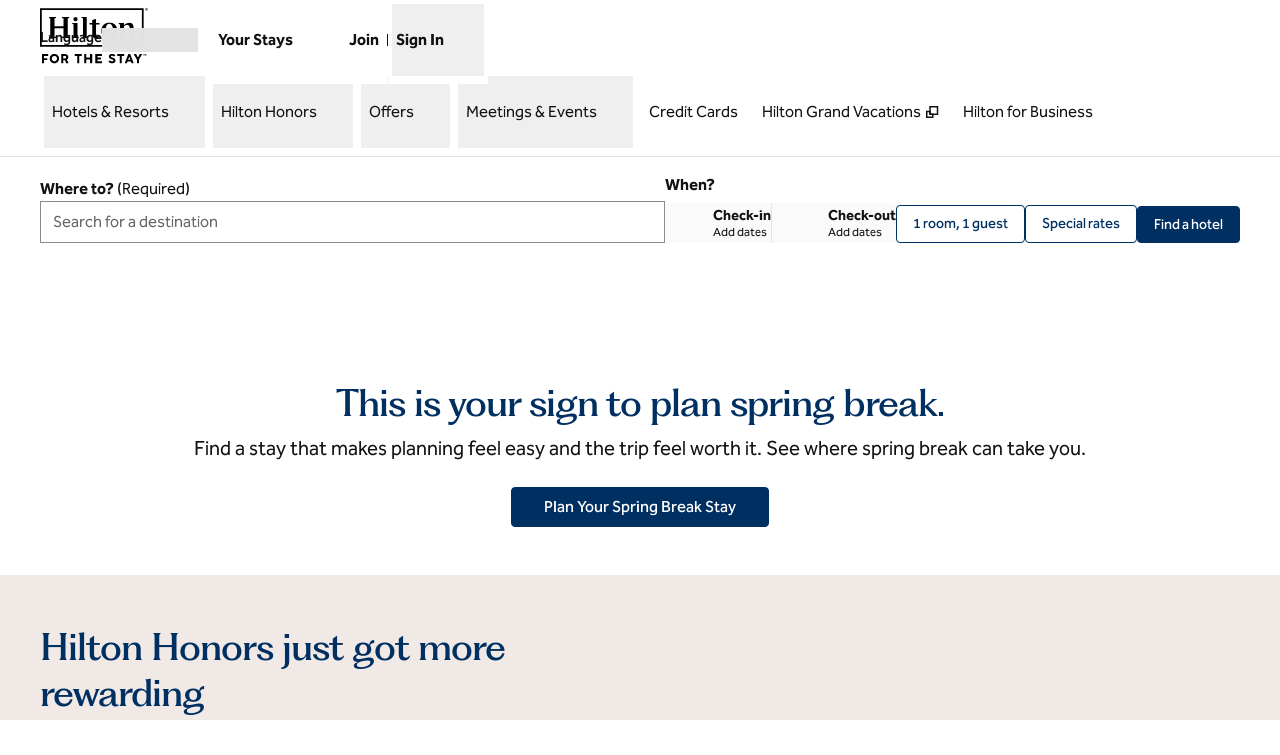

--- FILE ---
content_type: text/html; charset=utf-8
request_url: https://www.hilton.com/en/
body_size: 59391
content:
<!DOCTYPE html><html lang="en" dir="ltr" class="scroll-pt-16 md:scroll-pt-12"><head><meta charSet="utf-8" data-next-head=""/><meta name="viewport" content="width=device-width" data-next-head=""/><script>
// akam-sw.js install script version 1.3.6
"serviceWorker"in navigator&&"find"in[]&&function(){var e=new Promise(function(e){"complete"===document.readyState||!1?e():(window.addEventListener("load",function(){e()}),setTimeout(function(){"complete"!==document.readyState&&e()},1e4))}),n=window.akamServiceWorkerInvoked,r="1.3.6";if(n)aka3pmLog("akam-setup already invoked");else{window.akamServiceWorkerInvoked=!0,window.aka3pmLog=function(){window.akamServiceWorkerDebug&&console.log.apply(console,arguments)};function o(e){(window.BOOMR_mq=window.BOOMR_mq||[]).push(["addVar",{"sm.sw.s":e,"sm.sw.v":r}])}var i="/akam-sw.js",a=new Map;navigator.serviceWorker.addEventListener("message",function(e){var n,r,o=e.data;if(o.isAka3pm)if(o.command){var i=(n=o.command,(r=a.get(n))&&r.length>0?r.shift():null);i&&i(e.data.response)}else if(o.commandToClient)switch(o.commandToClient){case"enableDebug":window.akamServiceWorkerDebug||(window.akamServiceWorkerDebug=!0,aka3pmLog("Setup script debug enabled via service worker message"),v());break;case"boomerangMQ":o.payload&&(window.BOOMR_mq=window.BOOMR_mq||[]).push(o.payload)}aka3pmLog("akam-sw message: "+JSON.stringify(e.data))});var t=function(e){return new Promise(function(n){var r,o;r=e.command,o=n,a.has(r)||a.set(r,[]),a.get(r).push(o),navigator.serviceWorker.controller&&(e.isAka3pm=!0,navigator.serviceWorker.controller.postMessage(e))})},c=function(e){return t({command:"navTiming",navTiming:e})},s=null,m={},d=function(){var e=i;return s&&(e+="?othersw="+encodeURIComponent(s)),function(e,n){return new Promise(function(r,i){aka3pmLog("Registering service worker with URL: "+e),navigator.serviceWorker.register(e,n).then(function(e){aka3pmLog("ServiceWorker registration successful with scope: ",e.scope),r(e),o(1)}).catch(function(e){aka3pmLog("ServiceWorker registration failed: ",e),o(0),i(e)})})}(e,m)},g=navigator.serviceWorker.__proto__.register;if(navigator.serviceWorker.__proto__.register=function(n,r){return n.includes(i)?g.call(this,n,r):(aka3pmLog("Overriding registration of service worker for: "+n),s=new URL(n,window.location.href),m=r,navigator.serviceWorker.controller?new Promise(function(n,r){var o=navigator.serviceWorker.controller.scriptURL;if(o.includes(i)){var a=encodeURIComponent(s);o.includes(a)?(aka3pmLog("Cancelling registration as we already integrate other SW: "+s),navigator.serviceWorker.getRegistration().then(function(e){n(e)})):e.then(function(){aka3pmLog("Unregistering existing 3pm service worker"),navigator.serviceWorker.getRegistration().then(function(e){e.unregister().then(function(){return d()}).then(function(e){n(e)}).catch(function(e){r(e)})})})}else aka3pmLog("Cancelling registration as we already have akam-sw.js installed"),navigator.serviceWorker.getRegistration().then(function(e){n(e)})}):g.call(this,n,r))},navigator.serviceWorker.controller){var u=navigator.serviceWorker.controller.scriptURL;u.includes("/akam-sw.js")||u.includes("/akam-sw-preprod.js")||u.includes("/threepm-sw.js")||(aka3pmLog("Detected existing service worker. Removing and re-adding inside akam-sw.js"),s=new URL(u,window.location.href),e.then(function(){navigator.serviceWorker.getRegistration().then(function(e){m={scope:e.scope},e.unregister(),d()})}))}else e.then(function(){window.akamServiceWorkerPreprod&&(i="/akam-sw-preprod.js"),d()});if(window.performance){var w=window.performance.timing,l=w.responseEnd-w.responseStart;c(l)}e.then(function(){t({command:"pageLoad"})});var k=!1;function v(){window.akamServiceWorkerDebug&&!k&&(k=!0,aka3pmLog("Initializing debug functions at window scope"),window.aka3pmInjectSwPolicy=function(e){return t({command:"updatePolicy",policy:e})},window.aka3pmDisableInjectedPolicy=function(){return t({command:"disableInjectedPolicy"})},window.aka3pmDeleteInjectedPolicy=function(){return t({command:"deleteInjectedPolicy"})},window.aka3pmGetStateAsync=function(){return t({command:"getState"})},window.aka3pmDumpState=function(){aka3pmGetStateAsync().then(function(e){aka3pmLog(JSON.stringify(e,null,"\t"))})},window.aka3pmInjectTiming=function(e){return c(e)},window.aka3pmUpdatePolicyFromNetwork=function(){return t({command:"pullPolicyFromNetwork"})})}v()}}();</script>
<script src="/modules/assets/vendor/forter" type="text/javascript" async=""></script><meta name="dx_cpm_page" data-next-head=""/><title data-next-head="">Hotels by Hilton - Book the Best Rates Across All Brands</title><meta name="dx-ui-service" content="hotels-ui" data-next-head=""/><meta name="dx-version" content="dx-brands-ui:718073" data-next-head=""/><meta name="twitter:card" content="summary" data-next-head=""/><meta name="twitter:site" content="@Hilton" data-next-head=""/><meta name="og:title" content="Hotels by Hilton - Book the Best Rates Across All Brands" data-next-head=""/><meta name="og:site_name" content="Hilton" data-next-head=""/><meta name="og:type" content="website" data-next-head=""/><link rel="canonical" href="https://www.hilton.com/en/" data-next-head=""/><meta name="description" content="Explore Hilton&#x27;s portfolio of hotels and distinct brands across the globe. Book directly for the best rates during your next stay. Expect better, expect Hilton" data-next-head=""/><meta name="keywords" content="hotels,hotel reservations,hotel discount,leisure hotels,business hotels,www.hilton.com,Hilton Hotels &amp; Resorts," data-next-head=""/><meta name="og:description" content="Explore Hilton&#x27;s portfolio of hotels and distinct brands across the globe. Book directly for the best rates during your next stay. Expect better, expect Hilton" data-next-head=""/><meta name="og:image" content="https://www.hilton.com/im/en/HNLHVHH/23051392/family-in-guest-room-rainbow-tower.jpg?impolicy=crop&amp;cw=5000&amp;ch=2142&amp;gravity=NorthWest&amp;xposition=0&amp;yposition=596&amp;rw=1920&amp;rh=823" data-next-head=""/><meta name="og:url" content="https://www.hilton.com/en/" data-next-head=""/><meta name="fb:app_id" content="253862148111843" data-next-head=""/><link rel="icon" href="https://www.hilton.com/modules/assets/img/brand/WW/favicon_WW.svg" type="image/svg+xml" sizes="any" media="(prefers-color-scheme: light)" data-next-head=""/><link rel="icon" href="https://www.hilton.com/modules/assets/img/brand/WW/favicon_WW-dark.svg" type="image/svg+xml" sizes="any" media="(prefers-color-scheme: dark)" data-next-head=""/><link rel="icon" href="https://www.hilton.com/modules/assets/img/brand/WW/favicon_WW.png" type="image/png" media="(prefers-color-scheme: light)" data-next-head=""/><link rel="icon" href="https://www.hilton.com/modules/assets/img/brand/WW/favicon_WW-dark.png" type="image/png" media="(prefers-color-scheme: dark)" data-next-head=""/><link rel="preload" href="/dx_brands_app/_next/static/css/ed9ded274debdd15.css" as="style"/><script type="application/ld+json" data-next-head="">{"@context":"http://schema.org","@type":"Organization","name":"Hilton","logo":"https://www.hilton.com/modules/assets/svgs/logos/WW.svg","description":"Explore Hilton's portfolio of hotels and distinct brands across the globe. Book directly for the best rates during your next stay. Expect better, expect Hilton","telephone":"+1-800-445-8667","url":"https://www.hilton.com/en/","sameAs":["https://www.facebook.com/hiltonnewsroom/","https://twitter.com/hiltonnewsroom","https://www.instagram.com/hiltonnewsroom/","https://en.wikipedia.org/wiki/Hilton_Worldwide"]}</script><script src="//hilton.cdn-v3.conductrics.net/ac-JEgVELUJfI/v3/agent-api/js/f-kNOeWOuont/dt-jSoVLlm8Db1J9D3k4nN05QFUuoFH90?apikey=api-FMyCwMtUoUiPlbmMxooa" data-testid="conductrics-script" type="text/javascript" defer=""></script><link rel="stylesheet" href="//cdn.clarip.com/hilton/cookieconsent/assets/css/cookieconsent.min.css"/><script src="//cdn.clarip.com/hilton/cookieconsent/assets/js/cookieconsent.min.js"></script><script>
var claripCdnHost = "cdn.clarip.com";
var claripClientName = "hilton";
var claripCookieConsentHost = "hilton.clarip.com";
var claripCookieManagerIdentifier = "7e4bcad538c8af307924";
</script><script src="//cdn.clarip.com/hilton/cookieconsent/assets/js/clarip-cookie-manager.min.js"></script><script>window.__ENV = {"PARTNER_FORGET_INFO_LINK":"https://www.hilton.com/en/hilton-honors/login/forgot-information/","RUMCS_CAPTURE_CUSTOM_ERRORS":"enabled","ANALYTICS_OSC_TRACKING_ENABLED":"true","GLOBAL_PRIVACY_URL":"https://www.hilton.com/en/p/global-privacy-statement/","APP_NAME":"dx_brands_app","EXTERNAL_TMTP_PROGRAM_DETAILS_URL":"https://www.hilton.com/en/help-center/reservations/go-hilton-team-member-travel-program/","DX_GRAPHQL_CLIENT_URI":"https://www.hilton.com/graphql/customer","DX_AUTOCOMPLETE_URI":"https://www.hilton.com/dx-customer/autocomplete","TRACKING_SEED_FILE":"//assets.adobedtm.com/launch-EN02272261e0b845508227acf3ca0c37de.min.js","HILTON_ASSETS_URI":"https://www.hilton.com","CONDUCTRICS_URI":"//hilton.cdn-v3.conductrics.net/ac-JEgVELUJfI/v3/agent-api/js/f-kNOeWOuont/dt-jSoVLlm8Db1J9D3k4nN05QFUuoFH90?apikey=api-FMyCwMtUoUiPlbmMxooa","BROWSER_DX_GQL_URI":"https://www.hilton.com/graphql/customer","HONORS_JOIN_URL":"https://www.hilton.com/en/hilton-honors/join/","CMS_BASE_URL":"https://cms.hilton.com/site/","DX_AUTH_UI":"https://www.hilton.com/__LANG__/auth2/guest/login/","DX_AUTH_API_CLIENT_URI":"https://www.hilton.com","APP_ENV":"prd","EXTERNAL_HGV_PROGRAM_DETAILS_URL":"https://www.hilton.com/en/help-center/reservations/hilton-grand-vacations-max-rate/","OHW_BASE_URL":"https://www.hilton.com/","DX_AUTH_APP_CUSTOMER_ID":"6173cfff-cc35-42b0-8272-50766956f4ea","DX_AUTH_API_CUSTOMER_APP_ID":"6173cfff-cc35-42b0-8272-50766956f4ea","APP_VER":"dx-brands-ui:718073","TMTP_MANAGE_FAMILY_AND_FRIENDS_LINK":"https://tmtp.hilton.com/tmtp/main.html"};</script><link rel="stylesheet" href="/dx_brands_app/_next/static/css/ed9ded274debdd15.css" data-n-g=""/><noscript data-n-css=""></noscript><script defer="" noModule="" src="/dx_brands_app/_next/static/chunks/polyfills-42372ed130431b0a.js"></script><script src="/dx_brands_app/_next/static/chunks/webpack-63164ada87fee782.js" defer=""></script><script src="/dx_brands_app/_next/static/chunks/framework-8dd51b6c25dc49f3.js" defer=""></script><script src="/dx_brands_app/_next/static/chunks/main-305dde349fb8f0ef.js" defer=""></script><script src="/dx_brands_app/_next/static/chunks/pages/_app-e4f621b896fd98a5.js" defer=""></script><script src="/dx_brands_app/_next/static/chunks/pages/%5B%5B...brandSlug%5D%5D-0a2c94431ea9f493.js" defer=""></script><script src="/dx_brands_app/_next/static/dx_brands_app-3664c0/_buildManifest.js" defer=""></script><script src="/dx_brands_app/_next/static/dx_brands_app-3664c0/_ssgManifest.js" defer=""></script>
<script>(window.BOOMR_mq=window.BOOMR_mq||[]).push(["addVar",{"rua.upush":"false","rua.cpush":"false","rua.upre":"true","rua.cpre":"false","rua.uprl":"false","rua.cprl":"false","rua.cprf":"false","rua.trans":"SJ-e3d8441f-2f57-48a4-b924-eca162cd78fc","rua.cook":"true","rua.ims":"false","rua.ufprl":"false","rua.cfprl":"false","rua.isuxp":"false","rua.texp":"norulematch","rua.ceh":"false","rua.ueh":"false","rua.ieh.st":"0"}]);</script>
                              <script>!function(e){var n="https://s.go-mpulse.net/boomerang/";if("True"=="True")e.BOOMR_config=e.BOOMR_config||{},e.BOOMR_config.PageParams=e.BOOMR_config.PageParams||{},e.BOOMR_config.PageParams.pci=!0,n="https://s2.go-mpulse.net/boomerang/";if(window.BOOMR_API_key="SBHYK-LK2AL-UW4L5-6RD2N-4TGQC",function(){function e(){if(!o){var e=document.createElement("script");e.id="boomr-scr-as",e.src=window.BOOMR.url,e.async=!0,i.parentNode.appendChild(e),o=!0}}function t(e){o=!0;var n,t,a,r,d=document,O=window;if(window.BOOMR.snippetMethod=e?"if":"i",t=function(e,n){var t=d.createElement("script");t.id=n||"boomr-if-as",t.src=window.BOOMR.url,BOOMR_lstart=(new Date).getTime(),e=e||d.body,e.appendChild(t)},!window.addEventListener&&window.attachEvent&&navigator.userAgent.match(/MSIE [67]\./))return window.BOOMR.snippetMethod="s",void t(i.parentNode,"boomr-async");a=document.createElement("IFRAME"),a.src="about:blank",a.title="",a.role="presentation",a.loading="eager",r=(a.frameElement||a).style,r.width=0,r.height=0,r.border=0,r.display="none",i.parentNode.appendChild(a);try{O=a.contentWindow,d=O.document.open()}catch(_){n=document.domain,a.src="javascript:var d=document.open();d.domain='"+n+"';void(0);",O=a.contentWindow,d=O.document.open()}if(n)d._boomrl=function(){this.domain=n,t()},d.write("<bo"+"dy onload='document._boomrl();'>");else if(O._boomrl=function(){t()},O.addEventListener)O.addEventListener("load",O._boomrl,!1);else if(O.attachEvent)O.attachEvent("onload",O._boomrl);d.close()}function a(e){window.BOOMR_onload=e&&e.timeStamp||(new Date).getTime()}if(!window.BOOMR||!window.BOOMR.version&&!window.BOOMR.snippetExecuted){window.BOOMR=window.BOOMR||{},window.BOOMR.snippetStart=(new Date).getTime(),window.BOOMR.snippetExecuted=!0,window.BOOMR.snippetVersion=12,window.BOOMR.url=n+"SBHYK-LK2AL-UW4L5-6RD2N-4TGQC";var i=document.currentScript||document.getElementsByTagName("script")[0],o=!1,r=document.createElement("link");if(r.relList&&"function"==typeof r.relList.supports&&r.relList.supports("preload")&&"as"in r)window.BOOMR.snippetMethod="p",r.href=window.BOOMR.url,r.rel="preload",r.as="script",r.addEventListener("load",e),r.addEventListener("error",function(){t(!0)}),setTimeout(function(){if(!o)t(!0)},3e3),BOOMR_lstart=(new Date).getTime(),i.parentNode.appendChild(r);else t(!1);if(window.addEventListener)window.addEventListener("load",a,!1);else if(window.attachEvent)window.attachEvent("onload",a)}}(),"".length>0)if(e&&"performance"in e&&e.performance&&"function"==typeof e.performance.setResourceTimingBufferSize)e.performance.setResourceTimingBufferSize();!function(){if(BOOMR=e.BOOMR||{},BOOMR.plugins=BOOMR.plugins||{},!BOOMR.plugins.AK){var n="true"=="true"?1:0,t="cookiepresent",a="clqirx3io64gk2l3echa-f-efbbad75c-clientnsv4-s.akamaihd.net",i="false"=="true"?2:1,o={"ak.v":"39","ak.cp":"1334187","ak.ai":parseInt("398504",10),"ak.ol":"0","ak.cr":8,"ak.ipv":4,"ak.proto":"h2","ak.rid":"2ba57c5d","ak.r":35417,"ak.a2":n,"ak.m":"dscx","ak.n":"essl","ak.bpcip":"18.224.136.0","ak.cport":49496,"ak.gh":"104.119.189.215","ak.quicv":"","ak.tlsv":"tls1.3","ak.0rtt":"","ak.0rtt.ed":"","ak.csrc":"-","ak.acc":"","ak.t":"1769676942","ak.ak":"hOBiQwZUYzCg5VSAfCLimQ==DVnjPPXBEumSzjqMDM94D/w5Deua1l0kE6sYriC6ZMlWmqXEI+g2uA3mL9rMGvRpUSfJwRwa0F6t+wqPHZP+s5hnEXkWu9MlxN5EgY8etSUDJqSkiT6BvTi9EiBnYGXKJS/yNH4KPG+BNG099dkNh+u4sqrxD/OXWuFa6OqC/ZchN3cmkO88s0PsZVMN1UwxYzbXBZFyfd4y1JrFmar7Hr3x2HndiK1IH3HBxDQj5nag1JtXoq+XD2nH+eMeK6gyCh2EwgfxH0Xz2Se5HQJ/uPP+5YQTxjp8NdOuLzmHZVSEYfwx6G+sYSZiQTPAgWiwgLrMxTfIXAtQepirFAPLnij+Y68jDVbRP4no36tKIWepNa1Et/EAijecE2jiu9e32N8iCYtTXf5JjfEH6cdTvPRogsH3NEU+tCKUjQ1mIMI=","ak.pv":"927","ak.dpoabenc":"","ak.tf":i};if(""!==t)o["ak.ruds"]=t;var r={i:!1,av:function(n){var t="http.initiator";if(n&&(!n[t]||"spa_hard"===n[t]))o["ak.feo"]=void 0!==e.aFeoApplied?1:0,BOOMR.addVar(o)},rv:function(){var e=["ak.bpcip","ak.cport","ak.cr","ak.csrc","ak.gh","ak.ipv","ak.m","ak.n","ak.ol","ak.proto","ak.quicv","ak.tlsv","ak.0rtt","ak.0rtt.ed","ak.r","ak.acc","ak.t","ak.tf"];BOOMR.removeVar(e)}};BOOMR.plugins.AK={akVars:o,akDNSPreFetchDomain:a,init:function(){if(!r.i){var e=BOOMR.subscribe;e("before_beacon",r.av,null,null),e("onbeacon",r.rv,null,null),r.i=!0}return this},is_complete:function(){return!0}}}}()}(window);</script></head><body class="theme-hi legacy-surfaces honors-tier-refresh"><div id="root" class="surface-base"><link rel="preload" as="image" href="/modules/assets/svgs/logos/WW.svg"/><link rel="preload" as="image" href="https://www.hilton.com/im/en/HNLHVHH/23051392/family-in-guest-room-rainbow-tower.jpg?impolicy=crop&amp;cw=5000&amp;ch=3333&amp;gravity=NorthWest&amp;xposition=0&amp;yposition=0&amp;rw=1280&amp;rh=854"/><link rel="preload" as="image" href="/modules/assets/svgs/social/Facebook.svg"/><link rel="preload" as="image" href="/modules/assets/svgs/social/Twitter.svg"/><link rel="preload" as="image" href="/modules/assets/svgs/social/Instagram.svg"/><div id="__next"><div class="isolate m-0 w-full p-0"><div class="z-2"><div data-testid="BrandComponentThemeInline" class="osc-brand-component-theme-inline relative header !bg-transparent surface-base"><div class="relative"><a href="#skipped" class="btn-xl btn-primary-text sr-only focus:not-sr-only">Skip to content</a><header class="header-bottom-border border-solid" data-testid="shared-header"><div class="osc-header-wrapper surface-base"><nav id="drawer-nav" class="z-50 lg:hidden"><div class="flex items-center justify-between"><button class="me-2 w-12 self-end sm:self-center" type="button" id="menu-open-button" data-testid="hamburger-menu" aria-haspopup="true"><span style="height:28px;width:28px" class="pointer-events-none block"></span><span class="text-xs font-semibold brand-ey:font-normal brand-wa:font-normal"><span class="sr-only">Open menu</span></span></button><div class="py-2 pe-2 sm:pb-0"><div class="flex gap-2 text-sm sm:text-base"><div class="flex items-baseline gap-2"><span class="flex font-semibold text-sm" aria-hidden="true">Language</span><div class="h-6 w-24 animate-pulse self-center bg-border"></div></div></div></div></div><div class="flex content-center items-center p-2 md:px-8 lg:px-10 sm:h-16"><h1 aria-label="Explore hotels across the globe from Hilton" class="self-end sm:self-center"><a data-testid="brand-logo-link" href="https://www.hilton.com/en/" class="relative block h-14 w-28 overflow-hidden brand-lx:lg:w-44 brand-ou:lg:w-72"><img src="/modules/assets/svgs/logos/WW.svg" alt="Hilton for the stay" class="header-logo"/><span class="sr-only"></span></a></h1><div class="ms-auto flex flex-col items-center gap-x-2 sm:flex-row"><div class="ms-auto flex items-center gap-x-2"><a href="https://www.hilton.com/en/book/reservation/find/" class="text-center min-w-16 w-min align-middle"><span class="underline-offset-2 mb-1"><span style="height:28px;width:28px" class="pointer-events-none block"></span><span class="inline-block text-xs font-semibold brand-ey:font-normal brand-wa:font-normal">Your Stays</span></span></a><div class="flex flex-col pt-7"><div class="flex items-center"><div class="h-fit"><a href="https://www.hilton.com/en/hilton-honors/join/?ocode=JHTNW" class="inline-block text-pretty"><span class="underline-offset-2 m-auto inline-block border-e border-surface pe-2 text-xs font-semibold brand-ey:font-normal brand-wa:font-normal">Join</span></a></div><div class="ps-2"><span style="height:28px;width:28px" class="pointer-events-none block"></span><button type="button" class="text-xs font-semibold brand-ey:font-normal brand-wa:!font-normal" aria-haspopup="dialog" aria-expanded="false" aria-controls="radix-«Rab9bnim»" data-state="closed"><span>Sign In</span></button></div></div></div></div></div></div><div data-testid="menuWindow" class="invisible"><div class="surface-base"><div data-focus-guard="true" tabindex="-1" style="width:1px;height:0px;padding:0;overflow:hidden;position:fixed;top:1px;left:1px"></div><div data-focus-lock-disabled="disabled"><div class="absolute top-0 z-50 h-screen w-80 overflow-y-scroll border-t border-surface bg-surface transition-all hidden -translate-x-full osc-nav-drawer" hidden="" data-testid="panelWindow-left"><div class="osc-nav-drawer animate-fadein"><div class="relative border-surface px-4 py-3"><button type="button" class="px-2"><span style="height:28px;width:28px" class="pointer-events-none block"></span><span class="text-xs font-semibold brand-ey:font-normal brand-wa:font-normal">Close<span class="sr-only">menu</span></span></button></div><div class="px-4"><span><a data-testid="brand-logo-link" href="https://www.hilton.com/en/" class="relative block h-14 w-28 overflow-hidden brand-lx:lg:w-44 brand-ou:lg:w-72"><img src="/modules/assets/svgs/logos/WW.svg" alt="Hilton for the stay" class="header-logo"/><span class="sr-only"></span></a></span></div><ul><li><button class="osc-nav-main-link focus:osc-nav-drawer-link-active hover:osc-nav-drawer-link-active flex h-12 w-full animate-fadein items-center justify-between border-b border-surface ps-4 text-left" aria-expanded="false" type="button"><span>Hotels &amp; Resorts</span><span style="height:28px;width:28px" class="pointer-events-none block"></span></button></li><li><button class="osc-nav-main-link focus:osc-nav-drawer-link-active hover:osc-nav-drawer-link-active flex h-12 w-full animate-fadein items-center justify-between border-b border-surface ps-4 text-left" aria-expanded="false" type="button"><span>Hilton Honors</span><span style="height:28px;width:28px" class="pointer-events-none block"></span></button></li><li><button class="osc-nav-main-link focus:osc-nav-drawer-link-active hover:osc-nav-drawer-link-active flex h-12 w-full animate-fadein items-center justify-between border-b border-surface ps-4 text-left" aria-expanded="false" type="button"><span>Offers</span><span style="height:28px;width:28px" class="pointer-events-none block"></span></button></li><li><button class="osc-nav-main-link focus:osc-nav-drawer-link-active hover:osc-nav-drawer-link-active flex h-12 w-full animate-fadein items-center justify-between border-b border-surface ps-4 text-left" aria-expanded="false" type="button"><span>Meetings &amp; Events</span><span style="height:28px;width:28px" class="pointer-events-none block"></span></button></li><li><a href="/en/hilton-honors/credit-cards/" class="block"><span class="underline-offset-2 osc-nav-main-link focus:osc-nav-drawer-link-active hover:osc-nav-drawer-link-active flex h-12 items-center border-b border-surface ps-4">Credit Cards</span></a></li><li><a target="_blank" href="https://www.hiltongrandvacations.com/en/discover-hilton-grand-vacations/nav-bar-hilton?utm_source=hilton&amp;utm_medium=banner&amp;utm_campaign=hlt-poc-orl_lv_mb-x-hilton-x-x-navbar-x-240826" class="block" rel="noopener noreferrer"><span class="underline-offset-2 osc-nav-main-link focus:osc-nav-drawer-link-active hover:osc-nav-drawer-link-active flex h-12 items-center border-b border-surface ps-4">Hilton Grand Vacations<svg role="img" aria-hidden="true" data-testid="link-new-window" viewBox="0 0 10 10" width="14" height="14" class="ms-1 inline-block stroke-current align-[-2px]"><g fill="none"><path d="M3.6 1.3h5.3v5.3H3.6z"></path><path d="M1.3 8.8V4.6h2.3v2h1.9v2.2z"></path></g></svg></span><span class="sr-only">, <span>Opens new tab</span></span></a></li><li><a href="/en/p/hilton-for-business/" class="block"><span class="underline-offset-2 osc-nav-main-link focus:osc-nav-drawer-link-active hover:osc-nav-drawer-link-active flex h-12 items-center border-b border-surface ps-4">Hilton for Business</span></a></li></ul><ul></ul></div></div></div><div data-focus-guard="true" tabindex="-1" style="width:1px;height:0px;padding:0;overflow:hidden;position:fixed;top:1px;left:1px"></div></div></div><div data-focus-guard="true" tabindex="-1" style="width:1px;height:0px;padding:0;overflow:hidden;position:fixed;top:1px;left:1px"></div><div data-focus-lock-disabled="disabled"><div class="absolute top-0 z-50 h-screen w-80 overflow-y-scroll border-t border-surface bg-surface transition-all end-0 hidden -translate-x-full osc-nav-drawer" hidden="" data-testid="panelWindow-right"></div></div><div data-focus-guard="true" tabindex="-1" style="width:1px;height:0px;padding:0;overflow:hidden;position:fixed;top:1px;left:1px"></div></nav><nav class="hidden lg:block"><div><div class="w-full"><div class="osc-nav-top-link-area container"><div class="relative flex flex-wrap"><div class="flex min-h-[4.5rem] items-center"><div class="z-10"></div><div role="heading" aria-level="1" aria-label="Explore hotels across the globe from Hilton"><a href="https://www.hilton.com/en/" class="relative block h-14 w-28 brand-ou:lg:w-72 brand-lx:lg:w-72 me-1" data-testid="brand-logo-link"><span class="underline-offset-2 underline text-sm text-primary hover:text-primary-alt"><img src="/modules/assets/svgs/logos/WW.svg" alt="Hilton for the stay" class="header-logo"/></span></a></div></div><div class="absolute end-0 top-0"><nav class="relative ms-auto flex min-h-[4.5rem]" aria-label="Hilton Honors"><ul class="flex"><li class="flex items-center pb-2 pe-2 pt-1"><div class="flex gap-2 text-sm sm:text-base"><div class="flex items-baseline gap-2"><span class="flex font-semibold text-sm" aria-hidden="true">Language</span><div class="h-6 w-24 animate-pulse self-center bg-border"></div></div></div></li><li data-testid="with-link" class="osc-nav-list-item group flex h-full items-center border-t-4 border-t-transparent px-1 text-sm"><a href="https://www.hilton.com/en/book/reservation/find/" class="h-full flex"><span class="underline-offset-2 flex items-center whitespace-nowrap p-2 flex-1 self-stretch"><span class="block min-h-5 osc-nav-item-text">Your Stays</span><span class="ps-2"><span style="height:28px;width:28px" class="pointer-events-none block"></span><span style="height:28px;width:28px" class="pointer-events-none block"></span></span></span></a></li><li data-testid="with-link" class="osc-nav-list-item group flex h-full items-center border-t-4 border-t-transparent px-1 text-sm"><a href="https://www.hilton.com/en/hilton-honors/join/?ocode=JHTNW" class="h-full flex"><span class="underline-offset-2 flex items-center whitespace-nowrap p-1 flex-1 self-stretch"><span class="block min-h-5 osc-nav-item-text">Join</span></span></a></li><div aria-hidden="true" class="osc-nav-list-divider-container group flex h-full items-center pt-1 text-sm"><div class="osc-nav-list-divider"></div></div><li data-testid="with-modal" class="osc-nav-list-item group flex h-full items-center border-t-4 border-t-transparent px-1 text-sm"><button data-testid="with-modal" type="button" class="group flex h-full items-center whitespace-nowrap px-1 text-sm flex-1 self-stretch"><span class="block min-h-5 osc-nav-item-text">Sign In</span><span class="ps-2"><span style="height:28px;width:28px" class="pointer-events-none block"></span><span style="height:28px;width:28px" class="pointer-events-none block"></span></span></button></li></ul></nav></div></div></div></div><div class="osc-nav-bottom-link-area"><div class="container"><div class="flex"><div class="flex overflow-auto" data-testid="header-links-container"><div class="flex min-h-[4.5rem] items-center"><div class="size-full overflow-x-visible"><div class="flex h-full items-center"><ul class="flex h-full items-center rtl:space-x-reverse"><li data-testid="with-popup" class="osc-nav-list-item group flex h-full items-center border-t-4 border-t-transparent px-1 text-sm"><button type="button" aria-expanded="false" aria-controls="«Rdabnim»" class="flex items-center whitespace-nowrap osc-nav-main-link p-2 flex-1 self-stretch"><span class="block min-h-5">Hotels &amp; Resorts</span><span><span style="height:28px;width:28px" class="pointer-events-none block"></span><span style="height:28px;width:28px" class="pointer-events-none block"></span></span></button></li><div id="«Rdabnim»" data-testid="popup-content" class="fixed z-50 mt-1 rounded border border-solid p-2 shadow-lg hidden border-surface bg-surface !osc-popup-margin !w-screen !p-0 motion-safe:animate-fadein" style="visibility:hidden;left:0"><div class="osc-nav-drawer surface-base"><div class="container flex-1 py-5"><ul class="grid grid-cols-3 gap-x-6"><li data-testid="menu-list-item" class="py-3"><span class="block w-full border-b-2 border-surface hover:font-bold"><a href="/en/locations/" class="osc-nav-drawer-link p-3 hover:osc-nav-drawer-link-active focus:osc-nav-drawer-link-active brand-ey:focus:font-normal block"><span class="underline-offset-2 osc-nav-drawer-link-text">Locations</span></a></span></li><li data-testid="menu-list-item" class="py-3"><span class="block w-full border-b-2 border-surface hover:font-bold"><a href="/en/brands/" class="osc-nav-drawer-link p-3 hover:osc-nav-drawer-link-active focus:osc-nav-drawer-link-active brand-ey:focus:font-normal block"><span class="underline-offset-2 osc-nav-drawer-link-text">Brands</span></a></span></li><li data-testid="menu-list-item" class="py-3"><span class="block w-full border-b-2 border-surface hover:font-bold"><a href="/en/travel/" class="osc-nav-drawer-link p-3 hover:osc-nav-drawer-link-active focus:osc-nav-drawer-link-active brand-ey:focus:font-normal block"><span class="underline-offset-2 osc-nav-drawer-link-text">Travel Inspiration</span></a></span></li><li data-testid="menu-list-item" class="py-3"><span class="block w-full border-b-2 border-surface hover:font-bold"><a href="/en/all-inclusive/" class="osc-nav-drawer-link p-3 hover:osc-nav-drawer-link-active focus:osc-nav-drawer-link-active brand-ey:focus:font-normal block"><span class="underline-offset-2 osc-nav-drawer-link-text">All-Inclusive</span></a></span></li><li data-testid="menu-list-item" class="py-3"><span class="block w-full border-b-2 border-surface hover:font-bold"><a href="/en/resorts/" class="osc-nav-drawer-link p-3 hover:osc-nav-drawer-link-active focus:osc-nav-drawer-link-active brand-ey:focus:font-normal block"><span class="underline-offset-2 osc-nav-drawer-link-text">Resorts</span></a></span></li></ul></div></div></div><li data-testid="with-popup" class="osc-nav-list-item group flex h-full items-center border-t-4 border-t-transparent px-1 text-sm"><button type="button" aria-expanded="false" aria-controls="«Rlabnim»" class="flex items-center whitespace-nowrap osc-nav-main-link p-2 flex-1 self-stretch"><span class="block min-h-5">Hilton Honors</span><span><span style="height:28px;width:28px" class="pointer-events-none block"></span><span style="height:28px;width:28px" class="pointer-events-none block"></span></span></button></li><div id="«Rlabnim»" data-testid="popup-content" class="fixed z-50 mt-1 rounded border border-solid p-2 shadow-lg hidden border-surface bg-surface !osc-popup-margin !w-screen !p-0 motion-safe:animate-fadein" style="visibility:hidden;left:0"><div class="osc-nav-drawer surface-base"><div class="container flex-1 py-5"><ul class="grid grid-cols-3 gap-x-6"><li data-testid="menu-list-item" class="py-3"><span class="block w-full border-b-2 border-surface hover:font-bold"><a href="/en/hilton-honors/" class="osc-nav-drawer-link p-3 hover:osc-nav-drawer-link-active focus:osc-nav-drawer-link-active brand-ey:focus:font-normal block"><span class="underline-offset-2 osc-nav-drawer-link-text">About Hilton Honors</span></a></span></li><li data-testid="menu-list-item" class="py-3"><span class="block w-full border-b-2 border-surface hover:font-bold"><a href="/en/hilton-honors/join/?ocode=JHTNW" class="osc-nav-drawer-link p-3 hover:osc-nav-drawer-link-active focus:osc-nav-drawer-link-active brand-ey:focus:font-normal block"><span class="underline-offset-2 osc-nav-drawer-link-text">Join Now</span></a></span></li><li data-testid="menu-list-item" class="py-3"><span class="block w-full border-b-2 border-surface hover:font-bold"><a href="/en/hilton-honors/member-benefits/" class="osc-nav-drawer-link p-3 hover:osc-nav-drawer-link-active focus:osc-nav-drawer-link-active brand-ey:focus:font-normal block"><span class="underline-offset-2 osc-nav-drawer-link-text">Member Benefits</span></a></span></li><li data-testid="menu-list-item" class="py-3"><span class="block w-full border-b-2 border-surface hover:font-bold"><a href="/en/hilton-honors/points/" class="osc-nav-drawer-link p-3 hover:osc-nav-drawer-link-active focus:osc-nav-drawer-link-active brand-ey:focus:font-normal block"><span class="underline-offset-2 osc-nav-drawer-link-text">Hilton Honors Points</span></a></span></li><li data-testid="menu-list-item" class="py-3"><span class="block w-full border-b-2 border-surface hover:font-bold"><a href="/en/hilton-honors/points-explorer/" class="osc-nav-drawer-link p-3 hover:osc-nav-drawer-link-active focus:osc-nav-drawer-link-active brand-ey:focus:font-normal block"><span class="underline-offset-2 osc-nav-drawer-link-text">Points Explorer</span></a></span></li><li data-testid="menu-list-item" class="py-3"><span class="block w-full border-b-2 border-surface hover:font-bold"><a target="_blank" href="https://experiences.hiltonhonors.com/" class="osc-nav-drawer-link p-3 hover:osc-nav-drawer-link-active focus:osc-nav-drawer-link-active brand-ey:focus:font-normal block" rel="noopener noreferrer"><span class="underline-offset-2 osc-nav-drawer-link-text">Experiences<svg role="img" aria-hidden="true" data-testid="link-new-window" viewBox="0 0 10 10" width="14" height="14" class="ms-1 inline-block stroke-current align-[-2px]"><g fill="none"><path d="M3.6 1.3h5.3v5.3H3.6z"></path><path d="M1.3 8.8V4.6h2.3v2h1.9v2.2z"></path></g></svg></span><span class="sr-only">, <span>Opens new tab</span></span></a></span></li></ul></div></div></div><li data-testid="with-popup" class="osc-nav-list-item group flex h-full items-center border-t-4 border-t-transparent px-1 text-sm"><button type="button" aria-expanded="false" aria-controls="«Rtabnim»" class="flex items-center whitespace-nowrap osc-nav-main-link p-2 flex-1 self-stretch"><span class="block min-h-5">Offers</span><span><span style="height:28px;width:28px" class="pointer-events-none block"></span><span style="height:28px;width:28px" class="pointer-events-none block"></span></span></button></li><div id="«Rtabnim»" data-testid="popup-content" class="fixed z-50 mt-1 rounded border border-solid p-2 shadow-lg hidden border-surface bg-surface !osc-popup-margin !w-screen !p-0 motion-safe:animate-fadein" style="visibility:hidden;left:0"><div class="osc-nav-drawer surface-base"><div class="container flex-1 py-5"><ul class="grid grid-cols-3 gap-x-6"><li data-testid="menu-list-item" class="py-3"><span class="block w-full border-b-2 border-surface hover:font-bold"><a href="/en/offers/" class="osc-nav-drawer-link p-3 hover:osc-nav-drawer-link-active focus:osc-nav-drawer-link-active brand-ey:focus:font-normal block"><span class="underline-offset-2 osc-nav-drawer-link-text">All Offers</span></a></span></li><li data-testid="menu-list-item" class="py-3"><span class="block w-full border-b-2 border-surface hover:font-bold"><a target="_blank" href="https://www.hiltongetaways.com/?MDPCID=Hilton-en_US.DPS.Hilton.Offers-Hilton%20Offers%20Bundle%20&amp;%20Save.PACKAGE" class="osc-nav-drawer-link p-3 hover:osc-nav-drawer-link-active focus:osc-nav-drawer-link-active brand-ey:focus:font-normal block" rel="noopener noreferrer"><span class="underline-offset-2 osc-nav-drawer-link-text">Bundle &amp; Save<svg role="img" aria-hidden="true" data-testid="link-new-window" viewBox="0 0 10 10" width="14" height="14" class="ms-1 inline-block stroke-current align-[-2px]"><g fill="none"><path d="M3.6 1.3h5.3v5.3H3.6z"></path><path d="M1.3 8.8V4.6h2.3v2h1.9v2.2z"></path></g></svg></span><span class="sr-only">, <span>Opens new tab</span></span></a></span></li></ul></div></div></div><li data-testid="with-popup" class="osc-nav-list-item group flex h-full items-center border-t-4 border-t-transparent px-1 text-sm"><button type="button" aria-expanded="false" aria-controls="«R15abnim»" class="flex items-center whitespace-nowrap osc-nav-main-link p-2 flex-1 self-stretch"><span class="block min-h-5">Meetings &amp; Events</span><span><span style="height:28px;width:28px" class="pointer-events-none block"></span><span style="height:28px;width:28px" class="pointer-events-none block"></span></span></button></li><div id="«R15abnim»" data-testid="popup-content" class="fixed z-50 mt-1 rounded border border-solid p-2 shadow-lg hidden border-surface bg-surface !osc-popup-margin !w-screen !p-0 motion-safe:animate-fadein" style="visibility:hidden;left:0"><div class="osc-nav-drawer surface-base"><div class="container flex-1 py-5"><ul class="grid grid-cols-3 gap-x-6"><li data-testid="menu-list-item" class="py-3"><span class="block w-full border-b-2 border-surface hover:font-bold"><a href="/en/events/" class="osc-nav-drawer-link p-3 hover:osc-nav-drawer-link-active focus:osc-nav-drawer-link-active brand-ey:focus:font-normal block"><span class="underline-offset-2 osc-nav-drawer-link-text">All Events</span></a></span></li><li data-testid="menu-list-item" class="py-3"><span class="block w-full border-b-2 border-surface hover:font-bold"><a href="/en/events/groups/" class="osc-nav-drawer-link p-3 hover:osc-nav-drawer-link-active focus:osc-nav-drawer-link-active brand-ey:focus:font-normal block"><span class="underline-offset-2 osc-nav-drawer-link-text">Group Travel</span></a></span></li><li data-testid="menu-list-item" class="py-3"><span class="block w-full border-b-2 border-surface hover:font-bold"><a href="/en/events/meetings/" class="osc-nav-drawer-link p-3 hover:osc-nav-drawer-link-active focus:osc-nav-drawer-link-active brand-ey:focus:font-normal block"><span class="underline-offset-2 osc-nav-drawer-link-text">Meetings &amp; Conferences</span></a></span></li><li data-testid="menu-list-item" class="py-3"><span class="block w-full border-b-2 border-surface hover:font-bold"><a href="/en/events/weddings/" class="osc-nav-drawer-link p-3 hover:osc-nav-drawer-link-active focus:osc-nav-drawer-link-active brand-ey:focus:font-normal block"><span class="underline-offset-2 osc-nav-drawer-link-text">Weddings</span></a></span></li><li data-testid="menu-list-item" class="py-3"><span class="block w-full border-b-2 border-surface hover:font-bold"><a href="/en/events/celebrations/" class="osc-nav-drawer-link p-3 hover:osc-nav-drawer-link-active focus:osc-nav-drawer-link-active brand-ey:focus:font-normal block"><span class="underline-offset-2 osc-nav-drawer-link-text">Celebrations</span></a></span></li></ul></div></div></div><li data-testid="with-link" class="osc-nav-list-item group flex h-full items-center border-t-4 border-t-transparent px-1 text-sm"><a href="/en/hilton-honors/credit-cards/" class="h-full flex"><span class="underline-offset-2 flex items-center whitespace-nowrap p-2 osc-nav-main-link flex-1 self-stretch"><span class="block min-h-5">Credit Cards</span></span></a></li><li data-testid="with-link" class="osc-nav-list-item group flex h-full items-center border-t-4 border-t-transparent px-1 text-sm"><a target="_blank" href="https://www.hiltongrandvacations.com/en/discover-hilton-grand-vacations/nav-bar-hilton?utm_source=hilton&amp;utm_medium=banner&amp;utm_campaign=hlt-poc-orl_lv_mb-x-hilton-x-x-navbar-x-240826" class="h-full flex" rel="noopener noreferrer"><span class="underline-offset-2 flex items-center whitespace-nowrap p-2 osc-nav-main-link flex-1 self-stretch"><span class="block min-h-5">Hilton Grand Vacations</span><svg role="img" aria-hidden="true" data-testid="link-new-window" viewBox="0 0 10 10" width="14" height="14" class="ms-1 inline-block stroke-current align-[-2px]"><g fill="none"><path d="M3.6 1.3h5.3v5.3H3.6z"></path><path d="M1.3 8.8V4.6h2.3v2h1.9v2.2z"></path></g></svg></span><span class="sr-only">, <span>Opens new tab</span></span></a></li><li data-testid="with-link" class="osc-nav-list-item group flex h-full items-center border-t-4 border-t-transparent px-1 text-sm"><a href="/en/p/hilton-for-business/" class="h-full flex"><span class="underline-offset-2 flex items-center whitespace-nowrap p-2 osc-nav-main-link flex-1 self-stretch"><span class="block min-h-5">Hilton for Business</span></span></a></li></ul></div></div></div></div></div></div></div></div></nav></div></header><div id="skipped" tabindex="-1"></div></div></div></div><div class="relative z-1 flex flex-col"><main><div><div class=""><div data-testid="BrandComponentThemeInline" class="osc-brand-component-theme-inline relative search-widget-cpm !bg-transparent surface-base"><div class="relative"><div class="searchWidgetBrand" data-testid="searchWidgetBrand"><div class="surface-base"><div class="container mx-auto my-0 py-4"><form noValidate="" method="POST"><div><div class=""><div class="relative flex flex-wrap items-end justify-center gap-2 lg:gap-3 lg:flex-nowrap lg:mb-6 gap-3"><div class="relative flex flex-basis-full"><div class="relative w-full" data-osc-product="shop-form-location"><div data-headlessui-state=""><label class="label w-full brand-ey:font-normal brand-lx:font-semibold" for="location-input"><span>Where to?<!-- --> <span class="font-normal surface-text-muted">(<!-- -->Required<!-- -->)</span></span></label><input class="form-input w-full osc-shop-location-input bg-transparent text-surface placeholder:text-surface-muted" autoComplete="off" autoCorrect="off" autoCapitalize="off" spellCheck="false" aria-label="Where to?. Begin typing to filter results." aria-invalid="false" data-osc-product="shop-form-location-input" required="" placeholder="Search for a destination" id="location-input" role="combobox" type="text" aria-expanded="false" aria-autocomplete="list" data-headlessui-state="" name="query" value=""/><div class="relative w-full"></div><span hidden="" style="position:fixed;top:1px;left:1px;width:1px;height:0;padding:0;margin:-1px;overflow:hidden;clip:rect(0, 0, 0, 0);white-space:nowrap;border-width:0;display:none"></span></div><p class="sr-only" aria-live="assertive"></p><div class="lg:absolute hidden" id="input-error-location"></div></div></div><div class="w-full sm:w-auto"><label class="label flex pb-0.5 max-sm:w-1/4 max-sm:items-start max-sm:justify-start lg:pb-1.5" data-osc-product="search-dates-label"><span>When?</span></label><button class="flex w-full appearance-none justify-center divide-x rounded px-0 text-start sm:w-auto sm:gap-2 lg:gap-3 rtl:divide-x-reverse divide-surface" data-osc-product="shop-form-dates" id="shop-form-dates" type="button" aria-label="Check-in Add dates,  Check-out Add dates" data-testid="search-dates-button" disabled="" aria-haspopup="dialog" aria-expanded="false" aria-controls="radix-«Rkktiirim»" data-state="closed"><span class="flex w-36 items-center justify-center whitespace-nowrap sm:w-auto sm:ps-2 sm:first-of-type:ps-0"><span style="height:40px;width:40px" class="pointer-events-none block"></span><span data-osc-product="date-picker-buttons" class="ms-2 text-sm leading-tight"><span class="block font-bold">Check-in</span><span class="block text-xs">Add dates</span></span></span><span class="flex w-36 items-center justify-center whitespace-nowrap sm:w-auto sm:ps-2 sm:first-of-type:ps-0"><span style="height:40px;width:40px" class="pointer-events-none block"></span><span data-osc-product="date-picker-buttons" class="ms-2 text-sm leading-tight"><span class="block font-bold"> Check-out</span><span class="block text-xs">Add dates</span></span></span></button></div><div data-osc-product="search-rooms-button" class="flex flex-1"><button data-osc-product="shop-form-selection-button" class="osc-shop-outline-button relative w-full whitespace-nowrap px-2 leading-5 lg:px-4 btn--base btn--outline btn--sm btn--brand" type="button" aria-label="1 room, 1 guest. Modify/Change Rooms &amp; Guests " data-testid="search-rooms-button" aria-haspopup="dialog" aria-expanded="false" aria-controls="radix-«Rektiirim»" data-state="closed"><span>1 room, 1 guest</span></button></div><div data-osc-product="search-rates-button" class="flex flex-1"><button data-osc-product="shop-form-selection-button" class="osc-shop-outline-button relative w-full whitespace-nowrap px-2 leading-5 lg:px-4 btn--base btn--outline btn--sm btn--brand" type="button" aria-label="Modify/Change Special Rates " data-testid="search-rates-button" aria-haspopup="dialog" aria-expanded="false" aria-controls="radix-«Rmktiirim»" data-state="closed"><span>Special rates</span></button></div><div data-osc-product="shop-form-btn-submit-wrapper" class="flex w-full md:w-auto md:flex-1"><button data-osc-product="shop-form-button" data-testid="search-submit-button" class="w-full whitespace-nowrap px-4 motion-safe:transition md:w-auto md:flex-1 btn--base btn--solid btn--sm btn--brand" type="submit">Find a hotel</button></div></div></div></div></form></div></div></div></div></div></div><div id="" data-testid="BrandComponentThemeInline" class="osc-brand-component-theme-inline relative brandCarousel surface-base"><div class="relative"><div data-testid="fade-item-wrapper" class=""><div class="relative"><div class="container py-8 brand-wa:py-16 xl:py-12 brand-wa:xl:py-20 surface-base"><div class="relative aspect-[3/2] w-full overflow-hidden @container/carousel image-corner-radius xl:aspect-[21/9]"><div class="relative flex select-none overflow-hidden transition duration-500 ease-out-quint" data-testid="singleImageCarousel" style="height:0;width:100%;transform:translate3d(-0%, 0, 0)"><div class="relative size-full overflow-hidden bg-surface-legacy" style="width:0" data-testid="image-carousel-wrap-1"><div class="motion-safe:animate-pulse bg-surface-legacy rounded-md absolute inset-0 size-full shrink-0" data-testid="skeleton-loader"></div><figure class="relative size-full"><span style="box-sizing:border-box;display:block;overflow:hidden;width:initial;height:initial;background:none;opacity:1;border:0;margin:0;padding:0;position:absolute;top:0;left:0;bottom:0;right:0"><img alt="Family on balcony in guest room looking out at the sunset" data-testid="carousel-image" aria-hidden="false" src="https://www.hilton.com/im/en/HNLHVHH/23051392/family-in-guest-room-rainbow-tower.jpg?impolicy=crop&amp;cw=5000&amp;ch=3333&amp;gravity=NorthWest&amp;xposition=0&amp;yposition=0&amp;rw=1280&amp;rh=854" decoding="async" data-nimg="fill" class="absolute inset-0 size-full object-cover duration-500 opacity-0" style="position:absolute;top:0;left:0;bottom:0;right:0;box-sizing:border-box;padding:0;border:none;margin:auto;display:block;width:0;height:0;min-width:100%;max-width:100%;min-height:100%;max-height:100%"/></span><figcaption data-testid="caption-container"><a data-e2e="linkedCaption" data-testid="img-caption-link" class="flex absolute items-center justify-center text--xs mb-0 py-2 px-4 no-underline cursor-pointer end-0 ms-4 rounded-l-md mt-4 top-0 osc-caption" href="https://www.hilton.com/en/hotels/hnlhvhh-hilton-hawaiian-village-waikiki-beach-resort/?cid=OH,WW,TagPropHNLHVHH,MULTIPR,brandscarousel,Home,Brand-Portfolio">Hilton Hawaiian Village Waikiki Beach Resort<!-- --> <span style="height:20px;width:20px" class="pointer-events-none block"></span></a></figcaption></figure></div></div></div><div class="pt-8 xl:pt-12"><div><h2 class="heading--base heading--xl text-center">This is your sign to plan spring break.</h2><p class="markdown--base markdown--lg osc-brand-carousel-description text-center py-2">Find a stay that makes planning feel easy and the trip feel worth it. See where spring break can take you.</p><div class="mt-2 xl:mt-4 text-center"><a href="https://www.hilton.com/en/locations/resorts/?cid=OH,WW,LocationsResorts,MULTIPR,brandscarousel,Home,Brand-Portfolio" class="btn--base btn--auto btn--md btn--brand inline-block text-center"><span class="underline-offset-2 text-current"><span>Plan Your Spring Break Stay</span></span></a></div></div></div></div></div></div></div></div><div id="" data-testid="BrandComponentThemeInline" class="osc-brand-component-theme-inline relative surface-alternate"><div class="relative"><div data-testid="fade-item-wrapper" class=""><div id="" class="w-full half-and-half-odd-3 surface-alternate" data-testid="halfnhalf-sections-wrapper"><div class="relative py-8 brand-wa:py-16 xl:py-12 brand-wa:xl:py-20 container"><div class="relative w-full justify-center gap-12 lg:flex items-center" data-testid="halfNHalfContentWrapper"><div data-testid="halfNHalfContent" class="lg:w-1/2"><div class="hidden lg:block"></div><h2 class="heading--base heading--xl lg:mb-4">Hilton Honors just got ​more rewarding​</h2><p class="markdown--base markdown--lg">Introducing a faster path to Gold and Diamond – and our most exclusive Hilton Honors tier ever: Diamond Reserve.</p><div class="hidden lg:block"><div class="pt-6"><a href="https://www.hilton.com/en/p/hilton-honors/tier-updates/?cid=OH,WW,HonorsUpgrades,MULTIPR,halfAndHalf1,Home,Brand-Portfolio" class="btn--base btn--auto btn--md btn--brand inline-block text-center" aria-label="about our offer"><span class="underline-offset-2 text-current"><span>Learn more</span></span></a></div></div></div><div data-testid="halfNHalfMedia" class="lg:w-1/2"><div class="relative overflow-hidden py-2 lg:py-0"><div style="position:relative;overflow:hidden;width:100%" class="aspect-[3/2]"></div></div></div><div class="lg:hidden"><div class="pt-6"><a href="https://www.hilton.com/en/p/hilton-honors/tier-updates/?cid=OH,WW,HonorsUpgrades,MULTIPR,halfAndHalf1,Home,Brand-Portfolio" class="btn--base btn--auto btn--md btn--brand inline-block text-center" aria-label="about our offer"><span class="underline-offset-2 text-current"><span>Learn more</span></span></a></div></div></div></div></div></div></div></div><div id="" data-testid="BrandComponentThemeInline" class="osc-brand-component-theme-inline relative fourXGrid surface-inverse"><div class="relative"><section class="relative"><div class="container overflow-hidden py-8 max-sm:pe-0 xl:py-12" data-testid="dynamicGridWrap" id=""><div class="max-sm:pe-4"><h2 class="heading--base heading--2xl osc-dynamic-grid-header text-start">However you’re starting the year, there’s a stay for it</h2><p class="markdown--base py-4 markdown--lg osc-dynamic-grid-description text-start">The start of a year invites a fresh pace. Whether you’re slowing down, leaning in, or exploring somewhere new, the right place to stay can shape how it all unfolds.</p></div><div class="size-full"><div data-testid="dynamicGridItemsWrap" class="snap snap-x snap-px-4 snap-mandatory grid-wrapper grid gap-4 py-2 auto-cols-[85%] sm:w-full sm:grid-flow-row max-sm:overflow-x-visible max-sm:overflow-y-auto grid-flow-col sm:grid-cols-2 lg:grid-cols-4 [scrollbar-width:none] [&amp;::-webkit-scrollbar]:[display:none]" tabindex="-1"><div data-testid="fade-item-wrapper" class="max-sm:translate-y-0 max-sm:opacity-100"><button data-testid="dynamicgrid-item--page-cc803322178f9a86bdd2c526cca88d6f125ed4ef36d73ffac9f780b2784457b2" id="-page-cc803322178f9a86bdd2c526cca88d6f125ed4ef36d73ffac9f780b2784457b2" type="button" class="group overflow-y-hidden sm:w-auto focus:ring-2 focus:ring-primary/50 snap snap-start relative h-full w-full sm:w-full"><div class="relative flex h-full max-h-max flex-col overflow-hidden bg-surface-legacy brand-hi:rounded-lg" data-testid="layout-card"><div class="absolute inset-0 z-10 bg-bg-inverse opacity-0 transition-opacity duration-300 group-hover:opacity-15 group-focus:opacity-15"></div><div class="absolute z-10 flex size-full items-end"><div class="size-full from-bg-inverse to-transparent"><div class="flex size-full items-end duration-200 ease-in-out"><span class="sr-only">opens modal dialog</span></div></div></div><div class="relative"><div data-testid="responsivePictureWrapper" class="relative block w-full overflow-hidden bg-transparent aspect-[3/2] sm:aspect-[3/2] lg:aspect-[3/2]"><picture data-testid="responsivePicture"><source data-testid="mobileSource" media="(max-width: 640px)" srcSet="https://www.hilton.com/im/en/LASWDWA/21800748/spa-ice-1.jpg?impolicy=crop&amp;cw=4800&amp;ch=3200&amp;gravity=NorthWest&amp;xposition=0&amp;yposition=31&amp;rw=400&amp;rh=266"/><source data-testid="tabletSource" media="(max-width: 1280px)" srcSet="https://www.hilton.com/im/en/LASWDWA/21800748/spa-ice-1.jpg?impolicy=crop&amp;cw=4800&amp;ch=3200&amp;gravity=NorthWest&amp;xposition=0&amp;yposition=31&amp;rw=400&amp;rh=266"/><img id="dynamic-grid-wom-item-img--page-cc803322178f9a86bdd2c526cca88d6f125ed4ef36d73ffac9f780b2784457b2" alt="" loading="lazy" decoding="async" data-nimg="fill" class="object-cover duration-300 ease-in-out brand-gu:group-hover:scale-110 brand-gu:group-hover:opacity-80 invisible opacity-0" style="position:absolute;height:100%;width:100%;left:0;top:0;right:0;bottom:0;color:transparent" src="https://www.hilton.com/im/en/LASWDWA/21800748/spa-ice-1.jpg?impolicy=crop&amp;cw=4800&amp;ch=3200&amp;gravity=NorthWest&amp;xposition=0&amp;yposition=31&amp;rw=400&amp;rh=266"/></picture><div class="motion-safe:animate-pulse bg-surface-legacy rounded-md absolute inset-0 size-full shrink-0" data-testid="image-loading-widget"></div></div></div><div class="osc-dynamic-grid-item-header-wrapper mx-auto w-full px-3 py-3 min-h-20 flex items-center justify-center h-full surface-alternate" data-testid="dynamicgrid-item-btnText"><span class="text--base text--lg osc-dynamic-grid-item-header relative z-10 text-center">This year, I want to feel my best wherever I go.</span></div></div></button></div><div data-testid="fade-item-wrapper" class="max-sm:translate-y-0 max-sm:opacity-100"><button data-testid="dynamicgrid-item--page-a3a88fab042f5a7957d7911bb8b93e73dab85c206fcc0a12a38c33fd2a297f32" id="-page-a3a88fab042f5a7957d7911bb8b93e73dab85c206fcc0a12a38c33fd2a297f32" type="button" class="group overflow-y-hidden sm:w-auto focus:ring-2 focus:ring-primary/50 snap snap-start relative h-full w-full sm:w-full"><div class="relative flex h-full max-h-max flex-col overflow-hidden bg-surface-legacy brand-hi:rounded-lg" data-testid="layout-card"><div class="absolute inset-0 z-10 bg-bg-inverse opacity-0 transition-opacity duration-300 group-hover:opacity-15 group-focus:opacity-15"></div><div class="absolute z-10 flex size-full items-end"><div class="size-full from-bg-inverse to-transparent"><div class="flex size-full items-end duration-200 ease-in-out"><span class="sr-only">opens modal dialog</span></div></div></div><div class="relative"><div data-testid="responsivePictureWrapper" class="relative block w-full overflow-hidden bg-transparent aspect-[3/2] sm:aspect-[3/2] lg:aspect-[3/2]"><picture data-testid="responsivePicture"><source data-testid="mobileSource" media="(max-width: 640px)" srcSet="https://www.hilton.com/im/en/NoHotel/22444551/102824-hiltonhomewoodsuites-day1-shot09-diningin2-00044.jpg?impolicy=crop&amp;cw=5000&amp;ch=3333&amp;gravity=NorthWest&amp;xposition=0&amp;yposition=0&amp;rw=400&amp;rh=266"/><source data-testid="tabletSource" media="(max-width: 1280px)" srcSet="https://www.hilton.com/im/en/NoHotel/22444551/102824-hiltonhomewoodsuites-day1-shot09-diningin2-00044.jpg?impolicy=crop&amp;cw=5000&amp;ch=3333&amp;gravity=NorthWest&amp;xposition=0&amp;yposition=0&amp;rw=400&amp;rh=266"/><img id="dynamic-grid-wom-item-img--page-a3a88fab042f5a7957d7911bb8b93e73dab85c206fcc0a12a38c33fd2a297f32" alt="" loading="lazy" decoding="async" data-nimg="fill" class="object-cover duration-300 ease-in-out brand-gu:group-hover:scale-110 brand-gu:group-hover:opacity-80 invisible opacity-0" style="position:absolute;height:100%;width:100%;left:0;top:0;right:0;bottom:0;color:transparent" src="https://www.hilton.com/im/en/NoHotel/22444551/102824-hiltonhomewoodsuites-day1-shot09-diningin2-00044.jpg?impolicy=crop&amp;cw=5000&amp;ch=3333&amp;gravity=NorthWest&amp;xposition=0&amp;yposition=0&amp;rw=400&amp;rh=266"/></picture><div class="motion-safe:animate-pulse bg-surface-legacy rounded-md absolute inset-0 size-full shrink-0" data-testid="image-loading-widget"></div></div></div><div class="osc-dynamic-grid-item-header-wrapper mx-auto w-full px-3 py-3 min-h-20 flex items-center justify-center h-full surface-alternate" data-testid="dynamicgrid-item-btnText"><span class="text--base text--lg osc-dynamic-grid-item-header relative z-10 text-center">This year, I want more time together.</span></div></div></button></div><div data-testid="fade-item-wrapper" class="max-sm:translate-y-0 max-sm:opacity-100"><button data-testid="dynamicgrid-item--page-d15318419ae46a00fe3524431be34df4d3c9fde8cdfb6ac02a3b77f199ab05d3" id="-page-d15318419ae46a00fe3524431be34df4d3c9fde8cdfb6ac02a3b77f199ab05d3" type="button" class="group overflow-y-hidden sm:w-auto focus:ring-2 focus:ring-primary/50 snap snap-start relative h-full w-full sm:w-full"><div class="relative flex h-full max-h-max flex-col overflow-hidden bg-surface-legacy brand-hi:rounded-lg" data-testid="layout-card"><div class="absolute inset-0 z-10 bg-bg-inverse opacity-0 transition-opacity duration-300 group-hover:opacity-15 group-focus:opacity-15"></div><div class="absolute z-10 flex size-full items-end"><div class="size-full from-bg-inverse to-transparent"><div class="flex size-full items-end duration-200 ease-in-out"><span class="sr-only">opens modal dialog</span></div></div></div><div class="relative"><div data-testid="responsivePictureWrapper" class="relative block w-full overflow-hidden bg-transparent aspect-[3/2] sm:aspect-[3/2] lg:aspect-[3/2]"><picture data-testid="responsivePicture"><source data-testid="mobileSource" media="(max-width: 640px)" srcSet="https://www.hilton.com/im/en/NoHotel/25226927/omps-p00046625-tbny-p00128535-hilton-spark-7671-v1-rgb-hr-r6.jpg?impolicy=crop&amp;cw=5000&amp;ch=3333&amp;gravity=NorthWest&amp;xposition=0&amp;yposition=0&amp;rw=400&amp;rh=266"/><source data-testid="tabletSource" media="(max-width: 1280px)" srcSet="https://www.hilton.com/im/en/NoHotel/25226927/omps-p00046625-tbny-p00128535-hilton-spark-7671-v1-rgb-hr-r6.jpg?impolicy=crop&amp;cw=5000&amp;ch=3333&amp;gravity=NorthWest&amp;xposition=0&amp;yposition=0&amp;rw=400&amp;rh=266"/><img id="dynamic-grid-wom-item-img--page-d15318419ae46a00fe3524431be34df4d3c9fde8cdfb6ac02a3b77f199ab05d3" alt="" loading="lazy" decoding="async" data-nimg="fill" class="object-cover duration-300 ease-in-out brand-gu:group-hover:scale-110 brand-gu:group-hover:opacity-80 invisible opacity-0" style="position:absolute;height:100%;width:100%;left:0;top:0;right:0;bottom:0;color:transparent" src="https://www.hilton.com/im/en/NoHotel/25226927/omps-p00046625-tbny-p00128535-hilton-spark-7671-v1-rgb-hr-r6.jpg?impolicy=crop&amp;cw=5000&amp;ch=3333&amp;gravity=NorthWest&amp;xposition=0&amp;yposition=0&amp;rw=400&amp;rh=266"/></picture><div class="motion-safe:animate-pulse bg-surface-legacy rounded-md absolute inset-0 size-full shrink-0" data-testid="image-loading-widget"></div></div></div><div class="osc-dynamic-grid-item-header-wrapper mx-auto w-full px-3 py-3 min-h-20 flex items-center justify-center h-full surface-alternate" data-testid="dynamicgrid-item-btnText"><span class="text--base text--lg osc-dynamic-grid-item-header relative z-10 text-center">This year, I want to see more than the meeting room.</span></div></div></button></div><div data-testid="fade-item-wrapper" class="max-sm:translate-y-0 max-sm:opacity-100"><button data-testid="dynamicgrid-item--page-1da859fcea0e426a514698f9982dca1ee854ababe9817c7e6e44bbed2efa337c" id="-page-1da859fcea0e426a514698f9982dca1ee854ababe9817c7e6e44bbed2efa337c" type="button" class="group overflow-y-hidden sm:w-auto focus:ring-2 focus:ring-primary/50 snap snap-start relative h-full w-full sm:w-full"><div class="relative flex h-full max-h-max flex-col overflow-hidden bg-surface-legacy brand-hi:rounded-lg" data-testid="layout-card"><div class="absolute inset-0 z-10 bg-bg-inverse opacity-0 transition-opacity duration-300 group-hover:opacity-15 group-focus:opacity-15"></div><div class="absolute z-10 flex size-full items-end"><div class="size-full from-bg-inverse to-transparent"><div class="flex size-full items-end duration-200 ease-in-out"><span class="sr-only">opens modal dialog</span></div></div></div><div class="relative"><div data-testid="responsivePictureWrapper" class="relative block w-full overflow-hidden bg-transparent aspect-[3/2] sm:aspect-[3/2] lg:aspect-[3/2]"><picture data-testid="responsivePicture"><source data-testid="mobileSource" media="(max-width: 640px)" srcSet="https://www.hilton.com/im/en/SATCNSA/23724563/adultpool.jpg?impolicy=crop&amp;cw=5000&amp;ch=3333&amp;gravity=NorthWest&amp;xposition=0&amp;yposition=420&amp;rw=400&amp;rh=266"/><source data-testid="tabletSource" media="(max-width: 1280px)" srcSet="https://www.hilton.com/im/en/SATCNSA/23724563/adultpool.jpg?impolicy=crop&amp;cw=5000&amp;ch=3333&amp;gravity=NorthWest&amp;xposition=0&amp;yposition=420&amp;rw=400&amp;rh=266"/><img id="dynamic-grid-wom-item-img--page-1da859fcea0e426a514698f9982dca1ee854ababe9817c7e6e44bbed2efa337c" alt="" loading="lazy" decoding="async" data-nimg="fill" class="object-cover duration-300 ease-in-out brand-gu:group-hover:scale-110 brand-gu:group-hover:opacity-80 invisible opacity-0" style="position:absolute;height:100%;width:100%;left:0;top:0;right:0;bottom:0;color:transparent" src="https://www.hilton.com/im/en/SATCNSA/23724563/adultpool.jpg?impolicy=crop&amp;cw=5000&amp;ch=3333&amp;gravity=NorthWest&amp;xposition=0&amp;yposition=420&amp;rw=400&amp;rh=266"/></picture><div class="motion-safe:animate-pulse bg-surface-legacy rounded-md absolute inset-0 size-full shrink-0" data-testid="image-loading-widget"></div></div></div><div class="osc-dynamic-grid-item-header-wrapper mx-auto w-full px-3 py-3 min-h-20 flex items-center justify-center h-full surface-alternate" data-testid="dynamicgrid-item-btnText"><span class="text--base text--lg osc-dynamic-grid-item-header relative z-10 text-center">This year, I want to try something new.</span></div></div></button></div><div class="w-4 sm:hidden md:ms-6"></div></div></div></div></section></div></div><div id="" data-testid="BrandComponentThemeInline" class="osc-brand-component-theme-inline relative threeSixNineGrid surface-alternate"><div class="relative"><div data-testid="fade-item-wrapper" class=""><div data-testid="cpm-grid369-themed-wrapper" class="relative md:pt-10 md:pb-16"><section class="relative"><div class="container overflow-hidden py-8 max-sm:pe-0 xl:py-12" data-testid="dynamicGridWrap" id=""><div class="max-sm:pe-4"><h2 class="heading--base heading--2xl osc-dynamic-grid-header text-start">Save more, do more</h2><p class="markdown--base py-4 markdown--lg osc-dynamic-grid-description text-start">Choose from our exclusive offers, and get more from your next stay.</p></div><div class="size-full"><div data-testid="dynamicGridItemsWrap" class="snap snap-x snap-px-4 snap-mandatory grid-wrapper grid gap-4 py-2 auto-cols-[85%] sm:w-full sm:grid-flow-row max-sm:overflow-x-visible max-sm:overflow-y-auto grid-flow-col sm:grid-cols-3 [scrollbar-width:none] [&amp;::-webkit-scrollbar]:[display:none]" tabindex="-1"><div data-testid="fade-item-wrapper" class="max-sm:translate-y-0 max-sm:opacity-100"><button data-testid="dynamicgrid-item--page-4985595b63a37f7f0140fb034a6950ddd605a17795d630905ff5c82fd38c5576" id="-page-4985595b63a37f7f0140fb034a6950ddd605a17795d630905ff5c82fd38c5576" type="button" class="group overflow-y-hidden sm:w-auto focus:ring-2 focus:ring-primary/50 snap snap-start relative h-full w-full sm:w-full"><div class="relative flex h-full max-h-max flex-col overflow-hidden bg-surface-legacy brand-hi:rounded-lg" data-testid="layout-card"><div class="absolute inset-0 z-10 bg-bg-inverse opacity-0 transition-opacity duration-300 group-hover:opacity-15 group-focus:opacity-15"></div><div class="absolute z-10 flex size-full items-end"><div class="size-full from-bg-inverse to-transparent"><div class="flex size-full items-end duration-200 ease-in-out"><span class="sr-only">opens modal dialog</span></div></div></div><div class="relative"><div class="relative block w-full overflow-hidden bg-transparent aspect-[3/2]"><img id="dynamic-grid-wom-item-img--page-4985595b63a37f7f0140fb034a6950ddd605a17795d630905ff5c82fd38c5576" alt="" data-testid="responsiveImageImg" loading="lazy" decoding="async" data-nimg="fill" class="duration-300 ease-in-out brand-gu:group-hover:scale-110 brand-gu:group-hover:opacity-80 invisible opacity-0" style="position:absolute;height:100%;width:100%;left:0;top:0;right:0;bottom:0;object-fit:cover;color:transparent" src="https://www.hilton.com/im/en/AXAZBOL/18127576/family-pool-day-0199-v1.jpg?impolicy=crop&amp;cw=2000&amp;ch=1333&amp;gravity=NorthWest&amp;xposition=0&amp;yposition=83&amp;rw=400&amp;rh=266"/><div class="motion-safe:animate-pulse bg-surface-legacy rounded-md absolute inset-0 size-full shrink-0" data-testid="image-loading-widget"></div></div></div><div class="osc-dynamic-grid-item-header-wrapper mx-auto w-full px-3 py-3 min-h-20 flex items-center justify-center h-full surface-inverse" data-testid="dynamicgrid-item-btnText"><span class="text--base text--lg osc-dynamic-grid-item-header relative z-10 text-center">Advance Purchase Discount – save up to 17%</span></div></div></button></div><div data-testid="fade-item-wrapper" class="max-sm:translate-y-0 max-sm:opacity-100"><button data-testid="dynamicgrid-item--page-fd212ff6e355e023d1f361a1232665e82a804c54f607276ca562ef293649c9fd" id="-page-fd212ff6e355e023d1f361a1232665e82a804c54f607276ca562ef293649c9fd" type="button" class="group overflow-y-hidden sm:w-auto focus:ring-2 focus:ring-primary/50 snap snap-start relative h-full w-full sm:w-full"><div class="relative flex h-full max-h-max flex-col overflow-hidden bg-surface-legacy brand-hi:rounded-lg" data-testid="layout-card"><div class="absolute inset-0 z-10 bg-bg-inverse opacity-0 transition-opacity duration-300 group-hover:opacity-15 group-focus:opacity-15"></div><div class="absolute z-10 flex size-full items-end"><div class="size-full from-bg-inverse to-transparent"><div class="flex size-full items-end duration-200 ease-in-out"><span class="sr-only">opens modal dialog</span></div></div></div><div class="relative"><div class="relative block w-full overflow-hidden bg-transparent aspect-[3/2]"><img id="dynamic-grid-wom-item-img--page-fd212ff6e355e023d1f361a1232665e82a804c54f607276ca562ef293649c9fd" alt="" data-testid="responsiveImageImg" loading="lazy" decoding="async" data-nimg="fill" class="duration-300 ease-in-out brand-gu:group-hover:scale-110 brand-gu:group-hover:opacity-80 invisible opacity-0" style="position:absolute;height:100%;width:100%;left:0;top:0;right:0;bottom:0;object-fit:cover;color:transparent" src="https://www.hilton.com/im/en/NoHotel/1696347/girl-wpancake1-00000002.jpg?impolicy=crop&amp;cw=970&amp;ch=646&amp;gravity=NorthWest&amp;xposition=0&amp;yposition=0&amp;rw=400&amp;rh=266"/><div class="motion-safe:animate-pulse bg-surface-legacy rounded-md absolute inset-0 size-full shrink-0" data-testid="image-loading-widget"></div></div></div><div class="osc-dynamic-grid-item-header-wrapper mx-auto w-full px-3 py-3 min-h-20 flex items-center justify-center h-full surface-inverse" data-testid="dynamicgrid-item-btnText"><span class="text--base text--lg osc-dynamic-grid-item-header relative z-10 text-center">Breakfast Included Package</span></div></div></button></div><div data-testid="fade-item-wrapper" class="max-sm:translate-y-0 max-sm:opacity-100"><button data-testid="dynamicgrid-item--page-6c593785711211d0632485df16ddffbb36db0d64cc07400f676c1b8abd73f527" id="-page-6c593785711211d0632485df16ddffbb36db0d64cc07400f676c1b8abd73f527" type="button" class="group overflow-y-hidden sm:w-auto focus:ring-2 focus:ring-primary/50 snap snap-start relative h-full w-full sm:w-full"><div class="relative flex h-full max-h-max flex-col overflow-hidden bg-surface-legacy brand-hi:rounded-lg" data-testid="layout-card"><div class="absolute inset-0 z-10 bg-bg-inverse opacity-0 transition-opacity duration-300 group-hover:opacity-15 group-focus:opacity-15"></div><div class="absolute z-10 flex size-full items-end"><div class="size-full from-bg-inverse to-transparent"><div class="flex size-full items-end duration-200 ease-in-out"><span class="sr-only">opens modal dialog</span></div></div></div><div class="relative"><div class="relative block w-full overflow-hidden bg-transparent aspect-[3/2]"><img id="dynamic-grid-wom-item-img--page-6c593785711211d0632485df16ddffbb36db0d64cc07400f676c1b8abd73f527" alt="" data-testid="responsiveImageImg" loading="lazy" decoding="async" data-nimg="fill" class="duration-300 ease-in-out brand-gu:group-hover:scale-110 brand-gu:group-hover:opacity-80 invisible opacity-0" style="position:absolute;height:100%;width:100%;left:0;top:0;right:0;bottom:0;object-fit:cover;color:transparent" src="https://www.hilton.com/im/en/NoHotel/13984175/cheers-5000x3333.jpg?impolicy=crop&amp;cw=4874&amp;ch=3333&amp;gravity=NorthWest&amp;xposition=62&amp;yposition=0&amp;rw=400&amp;rh=274"/><div class="motion-safe:animate-pulse bg-surface-legacy rounded-md absolute inset-0 size-full shrink-0" data-testid="image-loading-widget"></div></div></div><div class="osc-dynamic-grid-item-header-wrapper mx-auto w-full px-3 py-3 min-h-20 flex items-center justify-center h-full surface-inverse" data-testid="dynamicgrid-item-btnText"><span class="text--base text--lg osc-dynamic-grid-item-header relative z-10 text-center">Free Bonus Points at new hotels</span></div></div></button></div><div data-testid="fade-item-wrapper" class="max-sm:translate-y-0 max-sm:opacity-100"><button data-testid="dynamicgrid-item--page-95fd46adf80e904649d5b072d21b989c7c561a1b047be8938f3159cc7cb3be9b" id="-page-95fd46adf80e904649d5b072d21b989c7c561a1b047be8938f3159cc7cb3be9b" type="button" class="group overflow-y-hidden sm:w-auto focus:ring-2 focus:ring-primary/50 snap snap-start relative h-full w-full sm:w-full"><div class="relative flex h-full max-h-max flex-col overflow-hidden bg-surface-legacy brand-hi:rounded-lg" data-testid="layout-card"><div class="absolute inset-0 z-10 bg-bg-inverse opacity-0 transition-opacity duration-300 group-hover:opacity-15 group-focus:opacity-15"></div><div class="absolute z-10 flex size-full items-end"><div class="size-full from-bg-inverse to-transparent"><div class="flex size-full items-end duration-200 ease-in-out"><span class="sr-only">opens modal dialog</span></div></div></div><div class="relative"><div class="relative block w-full overflow-hidden bg-transparent aspect-[3/2]"><img id="dynamic-grid-wom-item-img--page-95fd46adf80e904649d5b072d21b989c7c561a1b047be8938f3159cc7cb3be9b" alt="" data-testid="responsiveImageImg" loading="lazy" decoding="async" data-nimg="fill" class="duration-300 ease-in-out brand-gu:group-hover:scale-110 brand-gu:group-hover:opacity-80 invisible opacity-0" style="position:absolute;height:100%;width:100%;left:0;top:0;right:0;bottom:0;object-fit:cover;color:transparent" src="https://www.hilton.com/im/en/NoHotel/19032520/shutterstock-1991645033.jpg?impolicy=crop&amp;cw=5000&amp;ch=3333&amp;gravity=NorthWest&amp;xposition=0&amp;yposition=0&amp;rw=400&amp;rh=266"/><div class="motion-safe:animate-pulse bg-surface-legacy rounded-md absolute inset-0 size-full shrink-0" data-testid="image-loading-widget"></div></div></div><div class="osc-dynamic-grid-item-header-wrapper mx-auto w-full px-3 py-3 min-h-20 flex items-center justify-center h-full surface-inverse" data-testid="dynamicgrid-item-btnText"><span class="text--base text--lg osc-dynamic-grid-item-header relative z-10 text-center">Park &amp; Stay</span></div></div></button></div><div data-testid="fade-item-wrapper" class="max-sm:translate-y-0 max-sm:opacity-100"><button data-testid="dynamicgrid-item--page-75cc4231ed79cd7ace09bd5f750ec3254d094b9e18c7fcbb89d783bfefb7a824" id="-page-75cc4231ed79cd7ace09bd5f750ec3254d094b9e18c7fcbb89d783bfefb7a824" type="button" class="group overflow-y-hidden sm:w-auto focus:ring-2 focus:ring-primary/50 snap snap-start relative h-full w-full sm:w-full"><div class="relative flex h-full max-h-max flex-col overflow-hidden bg-surface-legacy brand-hi:rounded-lg" data-testid="layout-card"><div class="absolute inset-0 z-10 bg-bg-inverse opacity-0 transition-opacity duration-300 group-hover:opacity-15 group-focus:opacity-15"></div><div class="absolute z-10 flex size-full items-end"><div class="size-full from-bg-inverse to-transparent"><div class="flex size-full items-end duration-200 ease-in-out"><span class="sr-only">opens modal dialog</span></div></div></div><div class="relative"><div class="relative block w-full overflow-hidden bg-transparent aspect-[3/2]"><img id="dynamic-grid-wom-item-img--page-75cc4231ed79cd7ace09bd5f750ec3254d094b9e18c7fcbb89d783bfefb7a824" alt="" data-testid="responsiveImageImg" loading="lazy" decoding="async" data-nimg="fill" class="duration-300 ease-in-out brand-gu:group-hover:scale-110 brand-gu:group-hover:opacity-80 invisible opacity-0" style="position:absolute;height:100%;width:100%;left:0;top:0;right:0;bottom:0;object-fit:cover;color:transparent" src="https://www.hilton.com/im/en/SINORHI/14530273/f-por-157-heroimage-crop3-2.jpg?impolicy=crop&amp;cw=1500&amp;ch=1000&amp;gravity=NorthWest&amp;xposition=0&amp;yposition=0&amp;rw=400&amp;rh=266"/><div class="motion-safe:animate-pulse bg-surface-legacy rounded-md absolute inset-0 size-full shrink-0" data-testid="image-loading-widget"></div></div></div><div class="osc-dynamic-grid-item-header-wrapper mx-auto w-full px-3 py-3 min-h-20 flex items-center justify-center h-full surface-inverse" data-testid="dynamicgrid-item-btnText"><span class="text--base text--lg osc-dynamic-grid-item-header relative z-10 text-center">Experience the Stay</span></div></div></button></div><div data-testid="fade-item-wrapper" class="max-sm:translate-y-0 max-sm:opacity-100"><button data-testid="dynamicgrid-item--page-40d7ebddacff764e5e17626223cb1b4873f58364a949207713931e9d28afbb8e" id="-page-40d7ebddacff764e5e17626223cb1b4873f58364a949207713931e9d28afbb8e" type="button" class="group overflow-y-hidden sm:w-auto focus:ring-2 focus:ring-primary/50 snap snap-start relative h-full w-full sm:w-full"><div class="relative flex h-full max-h-max flex-col overflow-hidden bg-surface-legacy brand-hi:rounded-lg" data-testid="layout-card"><div class="absolute inset-0 z-10 bg-bg-inverse opacity-0 transition-opacity duration-300 group-hover:opacity-15 group-focus:opacity-15"></div><div class="absolute z-10 flex size-full items-end"><div class="size-full from-bg-inverse to-transparent"><div class="flex size-full items-end duration-200 ease-in-out"><span class="sr-only">opens modal dialog</span></div></div></div><div class="relative"><div class="relative block w-full overflow-hidden bg-transparent aspect-[3/2]"><img id="dynamic-grid-wom-item-img--page-40d7ebddacff764e5e17626223cb1b4873f58364a949207713931e9d28afbb8e" alt="" data-testid="responsiveImageImg" loading="lazy" decoding="async" data-nimg="fill" class="duration-300 ease-in-out brand-gu:group-hover:scale-110 brand-gu:group-hover:opacity-80 invisible opacity-0" style="position:absolute;height:100%;width:100%;left:0;top:0;right:0;bottom:0;object-fit:cover;color:transparent" src="https://www.hilton.com/im/en/NoHotel/15196711/shutterstock-269455079.jpg?impolicy=crop&amp;cw=5000&amp;ch=3333&amp;gravity=NorthWest&amp;xposition=0&amp;yposition=-1&amp;rw=400&amp;rh=266"/><div class="motion-safe:animate-pulse bg-surface-legacy rounded-md absolute inset-0 size-full shrink-0" data-testid="image-loading-widget"></div></div></div><div class="osc-dynamic-grid-item-header-wrapper mx-auto w-full px-3 py-3 min-h-20 flex items-center justify-center h-full surface-inverse" data-testid="dynamicgrid-item-btnText"><span class="text--base text--lg osc-dynamic-grid-item-header relative z-10 text-center">Multiply your Points</span></div></div></button></div><div class="w-4 sm:hidden md:ms-6"></div></div></div></div></section></div></div></div></div><div id="" data-testid="BrandComponentThemeInline" class="osc-brand-component-theme-inline relative threeSixNineWOMGrid surface-base"><div class="relative"><div data-testid="fade-item-wrapper" class=""><div data-testid="cpm-grid369-themed-wrapper" class=""><section><div class="container overflow-hidden py-8 brand-wa:py-16 max-sm:pe-0 xl:py-12 brand-wa:xl:py-20" data-testid="dynamicGridWOM" id=""><div class="max-sm:pe-4"><div><h2 id="dynamic-grid-heading-«R1qirim»" class="heading--base heading--xl osc-dynamic-grid-wom-header text-start">Find a stay that matches your mood</h2></div><p class="markdown--base py-2 markdown--lg osc-dynamic-grid-wom-description text-start">Whether you&#x27;re recharging, exploring, or traveling with your crew, there&#x27;s a Hilton stay designed for the way you want to travel.</p></div><div><div data-testid="dynamicGridItemsWrap" class="snap snap-x snap-px-4 snap-mandatory grid-wrapper grid gap-4 py-2 auto-cols-[85%] sm:w-full sm:grid-flow-row max-sm:overflow-x-visible max-sm:overflow-y-auto sm:grid-cols-2 lg:grid-cols-4 grid-flow-col" tabindex="-1" aria-labelledby="dynamic-grid-heading-«R1qirim»"><div class="snap group relative flex h-full snap-start flex-col justify-between pb-5" data-testid="dynamicgrid-wom-item--page-46b0de09524024c86fb848857460dbdbdf688bc9f75e5c43f019c092b168fa7b"><div class="flex flex-col"><h3 id="headline-page-46b0de09524024c86fb848857460dbdbdf688bc9f75e5c43f019c092b168fa7b" data-testid="dynamicgrid-wom-item-head--page-46b0de09524024c86fb848857460dbdbdf688bc9f75e5c43f019c092b168fa7b" data-osc-product="dynamic-grid-wom-item-headline" class="heading--base heading--md my-2">Beach Hotels</h3><div class="order-first"><div class="relative block w-full overflow-hidden bg-transparent aspect-[3/2]"><img id="dynamic-grid-wom-item-img--page-46b0de09524024c86fb848857460dbdbdf688bc9f75e5c43f019c092b168fa7b" alt="Women relaxing on beach with snacks" data-testid="responsiveImageImg" loading="lazy" decoding="async" data-nimg="fill" class="image-corner-radius duration-300 ease-in-out brand-gu:group-hover:scale-110 brand-gu:group-hover:opacity-80 invisible opacity-0" style="position:absolute;height:100%;width:100%;left:0;top:0;right:0;bottom:0;object-fit:cover;color:transparent" src="https://www.hilton.com/im/en/NoHotel/18141827/sunbathers-2434-v1.tif?impolicy=crop&amp;cw=5000&amp;ch=3333&amp;gravity=NorthWest&amp;xposition=0&amp;yposition=-1&amp;rw=400&amp;rh=266"/><div class="motion-safe:animate-pulse bg-surface-legacy rounded-md absolute inset-0 size-full shrink-0" data-testid="image-loading-widget"></div></div></div><div class="mb-2"><div class="relative z-10"><p class="markdown--base py-4 markdown--lg">Hilton beach hotels offer more than a view. With direct access to the shore and thoughtful amenities, your beach stay is seamless from check-in to sunset.</p></div></div></div><a href="https://www.hilton.com/en/beach/?cid=OH,WW,Beach,MULTIPR,gridthreesixnine2,Home,Brand-Portfolio" class="link--base link--brand inline-block decoration-2 after:absolute after:inset-0 after:z-0 after:content-[&#x27;&#x27;] hover:decoration-4 focus:decoration-4" data-testid="dynamicgrid-wom-item-link--page-46b0de09524024c86fb848857460dbdbdf688bc9f75e5c43f019c092b168fa7b"><span class="underline-offset-2 underline inline-block osc-dynamic-grid-item-wom-link text--lg px-0 ltr:text-left rtl:text-right">Find a Beach Stay</span></a></div><div class="snap group relative flex h-full snap-start flex-col justify-between pb-5" data-testid="dynamicgrid-wom-item--page-51b2f281033049f6b89965885a93636c1bf9740f8e1fb9f9a5706693c2e78129"><div class="flex flex-col"><h3 id="headline-page-51b2f281033049f6b89965885a93636c1bf9740f8e1fb9f9a5706693c2e78129" data-testid="dynamicgrid-wom-item-head--page-51b2f281033049f6b89965885a93636c1bf9740f8e1fb9f9a5706693c2e78129" data-osc-product="dynamic-grid-wom-item-headline" class="heading--base heading--md my-2">Hotels with Pools</h3><div class="order-first"><div class="relative block w-full overflow-hidden bg-transparent aspect-[3/2]"><img id="dynamic-grid-wom-item-img--page-51b2f281033049f6b89965885a93636c1bf9740f8e1fb9f9a5706693c2e78129" alt="People relaxing in pool with city view" data-testid="responsiveImageImg" loading="lazy" decoding="async" data-nimg="fill" class="image-corner-radius duration-300 ease-in-out brand-gu:group-hover:scale-110 brand-gu:group-hover:opacity-80 invisible opacity-0" style="position:absolute;height:100%;width:100%;left:0;top:0;right:0;bottom:0;object-fit:cover;color:transparent" src="https://www.hilton.com/im/en/AUHWBQQ/21506975/qq-abudhabi-5475-r5v5.jpg?impolicy=crop&amp;cw=5000&amp;ch=3333&amp;gravity=NorthWest&amp;xposition=0&amp;yposition=-1&amp;rw=400&amp;rh=266"/><div class="motion-safe:animate-pulse bg-surface-legacy rounded-md absolute inset-0 size-full shrink-0" data-testid="image-loading-widget"></div></div></div><div class="mb-2"><div class="relative z-10"><p class="markdown--base py-4 markdown--lg">From splash zones to serene retreats, Hilton hotels with pools create the perfect setting for cooling off, relaxing, or spending time with friends and family.</p></div></div></div><a href="https://www.hilton.com/en/p/pools/?cid=OH,WW,Pools,MULTIPR,gridthreesixnine2,Home,Brand-Portfolio" class="link--base link--brand inline-block decoration-2 after:absolute after:inset-0 after:z-0 after:content-[&#x27;&#x27;] hover:decoration-4 focus:decoration-4" data-testid="dynamicgrid-wom-item-link--page-51b2f281033049f6b89965885a93636c1bf9740f8e1fb9f9a5706693c2e78129"><span class="underline-offset-2 underline inline-block osc-dynamic-grid-item-wom-link text--lg px-0 ltr:text-left rtl:text-right">Explore Pool Hotels</span></a></div><div class="snap group relative flex h-full snap-start flex-col justify-between pb-5" data-testid="dynamicgrid-wom-item--page-751ed0ba435041962bfce7a1126b3e93b6314c93ea590f734b813d445587bc5e"><div class="flex flex-col"><h3 id="headline-page-751ed0ba435041962bfce7a1126b3e93b6314c93ea590f734b813d445587bc5e" data-testid="dynamicgrid-wom-item-head--page-751ed0ba435041962bfce7a1126b3e93b6314c93ea590f734b813d445587bc5e" data-osc-product="dynamic-grid-wom-item-headline" class="heading--base heading--md my-2">Boutique Hotels</h3><div class="order-first"><div class="relative block w-full overflow-hidden bg-transparent aspect-[3/2]"><img id="dynamic-grid-wom-item-img--page-751ed0ba435041962bfce7a1126b3e93b6314c93ea590f734b813d445587bc5e" alt="Two women relaxing in lounge area with comfortable seating" data-testid="responsiveImageImg" loading="lazy" decoding="async" data-nimg="fill" class="image-corner-radius duration-300 ease-in-out brand-gu:group-hover:scale-110 brand-gu:group-hover:opacity-80 invisible opacity-0" style="position:absolute;height:100%;width:100%;left:0;top:0;right:0;bottom:0;object-fit:cover;color:transparent" src="https://www.hilton.com/im/en/TZAMBQQ/21695451/qq-mahoganybay-i8a6657-r3v7.tif?impolicy=crop&amp;cw=5000&amp;ch=3333&amp;gravity=NorthWest&amp;xposition=0&amp;yposition=-1&amp;rw=400&amp;rh=266"/><div class="motion-safe:animate-pulse bg-surface-legacy rounded-md absolute inset-0 size-full shrink-0" data-testid="image-loading-widget"></div></div></div><div class="mb-2"><div class="relative z-10"><p class="markdown--base py-4 markdown--lg">Hilton’s boutique hotels blend standout design with local flavor. These one-of-a-kind stays reflect the spirit of the neighborhood.</p></div></div></div><a href="https://www.hilton.com/en/locations/boutique/?cid=OH,WW,Boutique,MULTIPR,gridthreesixnine2,Home,Brand-Portfolio" class="link--base link--brand inline-block decoration-2 after:absolute after:inset-0 after:z-0 after:content-[&#x27;&#x27;] hover:decoration-4 focus:decoration-4" data-testid="dynamicgrid-wom-item-link--page-751ed0ba435041962bfce7a1126b3e93b6314c93ea590f734b813d445587bc5e"><span class="underline-offset-2 underline inline-block osc-dynamic-grid-item-wom-link text--lg px-0 ltr:text-left rtl:text-right">Browse Boutique Hotels</span></a></div><div class="snap group relative flex h-full snap-start flex-col justify-between pb-5" data-testid="dynamicgrid-wom-item--page-b07f3a3f4a9304126b2b919c8d24f753b068bbc04331fb9fa505a74ebedf31c5"><div class="flex flex-col"><h3 id="headline-page-b07f3a3f4a9304126b2b919c8d24f753b068bbc04331fb9fa505a74ebedf31c5" data-testid="dynamicgrid-wom-item-head--page-b07f3a3f4a9304126b2b919c8d24f753b068bbc04331fb9fa505a74ebedf31c5" data-osc-product="dynamic-grid-wom-item-headline" class="heading--base heading--md my-2">New Hotels</h3><div class="order-first"><div class="relative block w-full overflow-hidden bg-transparent aspect-[3/2]"><img id="dynamic-grid-wom-item-img--page-b07f3a3f4a9304126b2b919c8d24f753b068bbc04331fb9fa505a74ebedf31c5" alt="Family sitting outside accommodations with dog, cooking food" data-testid="responsiveImageImg" loading="lazy" decoding="async" data-nimg="fill" class="image-corner-radius duration-300 ease-in-out brand-gu:group-hover:scale-110 brand-gu:group-hover:opacity-80 invisible opacity-0" style="position:absolute;height:100%;width:100%;left:0;top:0;right:0;bottom:0;object-fit:cover;color:transparent" src="https://www.hilton.com/im/en/MCEYMOU/20856551/dsc02700.jpg?impolicy=crop&amp;cw=5000&amp;ch=3333&amp;gravity=NorthWest&amp;xposition=0&amp;yposition=-1&amp;rw=400&amp;rh=266"/><div class="motion-safe:animate-pulse bg-surface-legacy rounded-md absolute inset-0 size-full shrink-0" data-testid="image-loading-widget"></div></div></div><div class="mb-2"><div class="relative z-10"><p class="markdown--base py-4 markdown--lg">Be among the first to stay at Hilton’s newest openings. These hotels bring fresh energy to cities, beaches, and everywhere in between.</p></div></div></div><a href="https://www.hilton.com/en/new-hotels/?cid=OH,WW,AttributeNewHotels,MULTIPR,gridthreesixnine2,Home,Brand-Portfolio" class="link--base link--brand inline-block decoration-2 after:absolute after:inset-0 after:z-0 after:content-[&#x27;&#x27;] hover:decoration-4 focus:decoration-4" data-testid="dynamicgrid-wom-item-link--page-b07f3a3f4a9304126b2b919c8d24f753b068bbc04331fb9fa505a74ebedf31c5"><span class="underline-offset-2 underline inline-block osc-dynamic-grid-item-wom-link text--lg px-0 ltr:text-left rtl:text-right">Check Out New Hotels</span></a></div><div class="w-4 sm:hidden md:ms-6"></div></div></div></div></section></div></div></div></div><div id="" data-testid="BrandComponentThemeInline" class="osc-brand-component-theme-inline relative threeSixNineGrid surface-alternate"><div class="relative"><div data-testid="fade-item-wrapper" class=""><div data-testid="cpm-grid369-themed-wrapper" class="relative md:pt-10 md:pb-16"><section class="relative"><div class="container overflow-hidden py-8 max-sm:pe-0 xl:py-12" data-testid="dynamicGridWrap" id=""><div class="max-sm:pe-4"><h2 class="heading--base heading--2xl osc-dynamic-grid-header text-start">Stay somewhere special</h2><p class="markdown--base py-4 markdown--lg osc-dynamic-grid-description text-start">Check out our top destinations, and set off on a new adventure.</p></div><div class="size-full"><div data-testid="dynamicGridItemsWrap" class="snap snap-x snap-px-4 snap-mandatory grid-wrapper grid gap-4 py-2 auto-cols-[85%] sm:w-full sm:grid-flow-row max-sm:overflow-x-visible max-sm:overflow-y-auto grid-flow-col sm:grid-cols-3 [scrollbar-width:none] [&amp;::-webkit-scrollbar]:[display:none]" tabindex="-1"><div data-testid="fade-item-wrapper" class="max-sm:translate-y-0 max-sm:opacity-100"><button data-testid="dynamicgrid-item--page-f7268b532c7a59500550e1fde9f3e5dddb19d6aa3ba91a7cb1025acd403abead" id="-page-f7268b532c7a59500550e1fde9f3e5dddb19d6aa3ba91a7cb1025acd403abead" type="button" class="group overflow-y-hidden sm:w-auto focus:ring-2 focus:ring-primary/50 snap snap-start relative h-full w-full sm:w-full"><div class="relative flex h-full max-h-max flex-col overflow-hidden bg-surface-legacy brand-hi:rounded-lg" data-testid="layout-card"><div class="absolute inset-0 z-10 bg-bg-inverse opacity-0 transition-opacity duration-300 group-hover:opacity-15 group-focus:opacity-15"></div><div class="absolute z-10 flex size-full items-end"><div class="size-full from-bg-inverse to-transparent"><div class="flex size-full items-end duration-200 ease-in-out"><span class="sr-only">opens modal dialog</span></div></div></div><div class="relative"><div class="relative block w-full overflow-hidden bg-transparent aspect-[3/2]"><img id="dynamic-grid-wom-item-img--page-f7268b532c7a59500550e1fde9f3e5dddb19d6aa3ba91a7cb1025acd403abead" alt="" data-testid="responsiveImageImg" loading="lazy" decoding="async" data-nimg="fill" class="duration-300 ease-in-out brand-gu:group-hover:scale-110 brand-gu:group-hover:opacity-80 invisible opacity-0" style="position:absolute;height:100%;width:100%;left:0;top:0;right:0;bottom:0;object-fit:cover;color:transparent" src="https://www.hilton.com/im/en/NoHotel/15570773/shutterstock-152077328.jpg?impolicy=crop&amp;cw=4972&amp;ch=3315&amp;gravity=NorthWest&amp;xposition=13&amp;yposition=0&amp;rw=400&amp;rh=266"/><div class="motion-safe:animate-pulse bg-surface-legacy rounded-md absolute inset-0 size-full shrink-0" data-testid="image-loading-widget"></div></div></div><div class="osc-dynamic-grid-item-header-wrapper mx-auto w-full px-3 py-3 min-h-20 flex items-center justify-center h-full surface-inverse" data-testid="dynamicgrid-item-btnText"><span class="text--base text--lg osc-dynamic-grid-item-header relative z-10 text-center">New York City</span></div></div></button></div><div data-testid="fade-item-wrapper" class="max-sm:translate-y-0 max-sm:opacity-100"><button data-testid="dynamicgrid-item--page-d28f7ac42c927151a7f55fbd82eb97dee07dbd2eeeeb9dab7a8ce635a5ce3e6e" id="-page-d28f7ac42c927151a7f55fbd82eb97dee07dbd2eeeeb9dab7a8ce635a5ce3e6e" type="button" class="group overflow-y-hidden sm:w-auto focus:ring-2 focus:ring-primary/50 snap snap-start relative h-full w-full sm:w-full"><div class="relative flex h-full max-h-max flex-col overflow-hidden bg-surface-legacy brand-hi:rounded-lg" data-testid="layout-card"><div class="absolute inset-0 z-10 bg-bg-inverse opacity-0 transition-opacity duration-300 group-hover:opacity-15 group-focus:opacity-15"></div><div class="absolute z-10 flex size-full items-end"><div class="size-full from-bg-inverse to-transparent"><div class="flex size-full items-end duration-200 ease-in-out"><span class="sr-only">opens modal dialog</span></div></div></div><div class="relative"><div class="relative block w-full overflow-hidden bg-transparent aspect-[3/2]"><img id="dynamic-grid-wom-item-img--page-d28f7ac42c927151a7f55fbd82eb97dee07dbd2eeeeb9dab7a8ce635a5ce3e6e" alt="" data-testid="responsiveImageImg" loading="lazy" decoding="async" data-nimg="fill" class="duration-300 ease-in-out brand-gu:group-hover:scale-110 brand-gu:group-hover:opacity-80 invisible opacity-0" style="position:absolute;height:100%;width:100%;left:0;top:0;right:0;bottom:0;object-fit:cover;color:transparent" src="https://www.hilton.com/im/en/NoHotel/15514658/shutterstock-1272591748.jpg?impolicy=crop&amp;cw=5000&amp;ch=3333&amp;gravity=NorthWest&amp;xposition=0&amp;yposition=2&amp;rw=400&amp;rh=266"/><div class="motion-safe:animate-pulse bg-surface-legacy rounded-md absolute inset-0 size-full shrink-0" data-testid="image-loading-widget"></div></div></div><div class="osc-dynamic-grid-item-header-wrapper mx-auto w-full px-3 py-3 min-h-20 flex items-center justify-center h-full surface-inverse" data-testid="dynamicgrid-item-btnText"><span class="text--base text--lg osc-dynamic-grid-item-header relative z-10 text-center">Chicago</span></div></div></button></div><div data-testid="fade-item-wrapper" class="max-sm:translate-y-0 max-sm:opacity-100"><button data-testid="dynamicgrid-item--page-9be864f47d6fdd38335f98c1d6c85824e20a9bfb133b7c4d961ac34b564918b3" id="-page-9be864f47d6fdd38335f98c1d6c85824e20a9bfb133b7c4d961ac34b564918b3" type="button" class="group overflow-y-hidden sm:w-auto focus:ring-2 focus:ring-primary/50 snap snap-start relative h-full w-full sm:w-full"><div class="relative flex h-full max-h-max flex-col overflow-hidden bg-surface-legacy brand-hi:rounded-lg" data-testid="layout-card"><div class="absolute inset-0 z-10 bg-bg-inverse opacity-0 transition-opacity duration-300 group-hover:opacity-15 group-focus:opacity-15"></div><div class="absolute z-10 flex size-full items-end"><div class="size-full from-bg-inverse to-transparent"><div class="flex size-full items-end duration-200 ease-in-out"><span class="sr-only">opens modal dialog</span></div></div></div><div class="relative"><div class="relative block w-full overflow-hidden bg-transparent aspect-[3/2]"><img id="dynamic-grid-wom-item-img--page-9be864f47d6fdd38335f98c1d6c85824e20a9bfb133b7c4d961ac34b564918b3" alt="" data-testid="responsiveImageImg" loading="lazy" decoding="async" data-nimg="fill" class="duration-300 ease-in-out brand-gu:group-hover:scale-110 brand-gu:group-hover:opacity-80 invisible opacity-0" style="position:absolute;height:100%;width:100%;left:0;top:0;right:0;bottom:0;object-fit:cover;color:transparent" src="https://www.hilton.com/im/en/NoHotel/15194279/shutterstock-1202203390.jpg?impolicy=crop&amp;cw=5000&amp;ch=3333&amp;gravity=NorthWest&amp;xposition=0&amp;yposition=1&amp;rw=400&amp;rh=266"/><div class="motion-safe:animate-pulse bg-surface-legacy rounded-md absolute inset-0 size-full shrink-0" data-testid="image-loading-widget"></div></div></div><div class="osc-dynamic-grid-item-header-wrapper mx-auto w-full px-3 py-3 min-h-20 flex items-center justify-center h-full surface-inverse" data-testid="dynamicgrid-item-btnText"><span class="text--base text--lg osc-dynamic-grid-item-header relative z-10 text-center">Los Angeles</span></div></div></button></div><div class="w-4 sm:hidden md:ms-6"></div></div></div></div></section></div></div></div></div><div id="" data-testid="BrandComponentThemeInline" class="osc-brand-component-theme-inline relative surface-base"><div class="relative"><div data-testid="fade-item-wrapper" class=""><section class="container py-8 brand-wa:py-16 xl:py-12 brand-wa:xl:py-20" data-testid="tabbedsection-items-wrapper"><div data-testid="tabbed-section-content-wrapper" class="relative mx-2 mt-4 flex lg:mx-8 lg:mt-8 brand-wa:lg:px-0 flex-row-reverse justify-between"><div class="flex w-full flex-col justify-center lg:w-1/2"><div class="lg:ps-12"><h3 data-testid="brandTextHeader" class="heading--base heading--xl mb-4 lg:mb-6">Special partner offers</h3></div><div class="lg:absolute start-0 lg:min-w-[55%]"><div><div class="flex-[1.3] relative block w-full overflow-hidden bg-transparent aspect-[3/2]"><img alt="Man looking out window " data-testid="responsiveImageImg" loading="lazy" decoding="async" data-nimg="fill" class="image-corner-radius invisible opacity-0" style="position:absolute;height:100%;width:100%;left:0;top:0;right:0;bottom:0;object-fit:cover;color:transparent" src="https://www.hilton.com/im/en/NYCDLUA/25060257/250603-motto-chelsea-hotelroom-3830-b.tif?impolicy=crop&amp;cw=5000&amp;ch=3333&amp;gravity=NorthWest&amp;xposition=0&amp;yposition=-1&amp;rw=400&amp;rh=266"/><div class="motion-safe:animate-pulse bg-surface-legacy rounded-md absolute inset-0 size-full shrink-0" data-testid="image-loading-widget"></div></div></div></div><div class="mt-4 lg:mt-0 lg:ps-12"><div class="markdown--base markdown--lg mb-4 lg:mb-6"><p>Discover exciting ways to use your Points on stays, gourmet dinners, experiences, and more.</p><div class="p-2"></div></div><a target="_blank" href="https://www.hilton.com/en/p/hilton-honors/partners/?cid=OH,WW,PartnersPoints,MULTIPR,tabs,Home,Brand-Portfolio" class="btn--base btn--auto btn--md btn--brand inline-block text-center" rel="noopener noreferrer"><span class="underline-offset-2 text-current"><span>Discover our partners</span><svg role="img" aria-hidden="true" data-testid="link-new-window" viewBox="0 0 10 10" width="14" height="14" class="ms-1 inline-block stroke-current align-[-2px]"><g fill="none"><path d="M3.6 1.3h5.3v5.3H3.6z"></path><path d="M1.3 8.8V4.6h2.3v2h1.9v2.2z"></path></g></svg></span><span class="sr-only">, <span>Opens new tab</span></span></a></div></div><div class="hidden lg:block aspect-[3/2] lg:min-w-[55%]"></div></div></section></div></div></div><div id="" data-testid="BrandComponentThemeInline" class="osc-brand-component-theme-inline relative surface-inverse"><div class="relative"><div data-testid="fade-item-wrapper" class=""><div class="py-8 brand-wa:py-16 xl:py-12 brand-wa:xl:py-20 surface-inverse"><div class="container text-center" data-testid="filmstrip"><h3 class="heading--base heading--xl pb-2 xl:pb-4">Wherever your passion takes you, Hilton’s already in the moment.</h3><p class="markdown--base markdown--lg pb-4 xl:pb-8">We partner with the icons, the athletes, and the places that move you so your stay feels like part of something bigger.</p></div><div class="relative overflow-hidden" data-testid="filmstrip-wrapper"><div class="my-4 flex justify-center overflow-hidden"><span class="sr-only" aria-live="polite"></span><button class="p-5 cursor-pointer absolute flex justify-center items-center osc-carousel-button left-0 top-1/2 z-20 size-12 text-2xl rtl:left-0 rtl:right-auto" type="button"><span class="sr-only">Previous slide</span><span style="height:40px;width:40px" class="pointer-events-none block"></span></button><div class="z-10"><div class="absolute" style="width:768px;translate:-784px 0px" role="presentation"><div class="relative snap-center rounded hidden"><img alt="Lando Norris being lifted in the air and celebrating with McLaren racing after winning the Miami Grand Prix" loading="lazy" width="768" height="432" decoding="async" data-nimg="1" class="object-contain aspect-[16/9] image-corner-radius" style="color:transparent;background-size:cover;background-position:50% 50%;background-repeat:no-repeat;background-image:url(&quot;data:image/svg+xml;charset=utf-8,%3Csvg xmlns=&#x27;http://www.w3.org/2000/svg&#x27; viewBox=&#x27;0 0 768 432&#x27;%3E%3Cfilter id=&#x27;b&#x27; color-interpolation-filters=&#x27;sRGB&#x27;%3E%3CfeGaussianBlur stdDeviation=&#x27;20&#x27;/%3E%3CfeColorMatrix values=&#x27;1 0 0 0 0 0 1 0 0 0 0 0 1 0 0 0 0 0 100 -1&#x27; result=&#x27;s&#x27;/%3E%3CfeFlood x=&#x27;0&#x27; y=&#x27;0&#x27; width=&#x27;100%25&#x27; height=&#x27;100%25&#x27;/%3E%3CfeComposite operator=&#x27;out&#x27; in=&#x27;s&#x27;/%3E%3CfeComposite in2=&#x27;SourceGraphic&#x27;/%3E%3CfeGaussianBlur stdDeviation=&#x27;20&#x27;/%3E%3C/filter%3E%3Cimage width=&#x27;100%25&#x27; height=&#x27;100%25&#x27; x=&#x27;0&#x27; y=&#x27;0&#x27; preserveAspectRatio=&#x27;none&#x27; style=&#x27;filter: url(%23b);&#x27; href=&#x27;[data-uri]&#x27;/%3E%3C/svg%3E&quot;)" src="https://www.hilton.com/im/en/NoHotel/20715968/lando-norris-congrats-img2.jpg?impolicy=crop&amp;cw=5000&amp;ch=2812&amp;gravity=NorthWest&amp;xposition=0&amp;yposition=260&amp;rw=1277&amp;rh=719"/></div><div class="relative snap-center rounded hidden"><img alt="A woman in a white dress" loading="lazy" width="768" height="432" decoding="async" data-nimg="1" class="object-contain aspect-[16/9] image-corner-radius" style="color:transparent;background-size:cover;background-position:50% 50%;background-repeat:no-repeat;background-image:url(&quot;data:image/svg+xml;charset=utf-8,%3Csvg xmlns=&#x27;http://www.w3.org/2000/svg&#x27; viewBox=&#x27;0 0 768 432&#x27;%3E%3Cfilter id=&#x27;b&#x27; color-interpolation-filters=&#x27;sRGB&#x27;%3E%3CfeGaussianBlur stdDeviation=&#x27;20&#x27;/%3E%3CfeColorMatrix values=&#x27;1 0 0 0 0 0 1 0 0 0 0 0 1 0 0 0 0 0 100 -1&#x27; result=&#x27;s&#x27;/%3E%3CfeFlood x=&#x27;0&#x27; y=&#x27;0&#x27; width=&#x27;100%25&#x27; height=&#x27;100%25&#x27;/%3E%3CfeComposite operator=&#x27;out&#x27; in=&#x27;s&#x27;/%3E%3CfeComposite in2=&#x27;SourceGraphic&#x27;/%3E%3CfeGaussianBlur stdDeviation=&#x27;20&#x27;/%3E%3C/filter%3E%3Cimage width=&#x27;100%25&#x27; height=&#x27;100%25&#x27; x=&#x27;0&#x27; y=&#x27;0&#x27; preserveAspectRatio=&#x27;none&#x27; style=&#x27;filter: url(%23b);&#x27; href=&#x27;[data-uri]&#x27;/%3E%3C/svg%3E&quot;)" src="https://www.hilton.com/im/en/LAXWAWA/23056385/pf1-0795-k63pqx26.jpeg?impolicy=crop&amp;cw=5000&amp;ch=2812&amp;gravity=NorthWest&amp;xposition=0&amp;yposition=260&amp;rw=1277&amp;rh=719"/></div><div class="relative snap-center rounded hidden"><img alt="King Stay Like Lilly Suite" loading="lazy" width="768" height="432" decoding="async" data-nimg="1" class="object-contain aspect-[16/9] image-corner-radius" style="color:transparent;background-size:cover;background-position:50% 50%;background-repeat:no-repeat;background-image:url(&quot;data:image/svg+xml;charset=utf-8,%3Csvg xmlns=&#x27;http://www.w3.org/2000/svg&#x27; viewBox=&#x27;0 0 768 432&#x27;%3E%3Cfilter id=&#x27;b&#x27; color-interpolation-filters=&#x27;sRGB&#x27;%3E%3CfeGaussianBlur stdDeviation=&#x27;20&#x27;/%3E%3CfeColorMatrix values=&#x27;1 0 0 0 0 0 1 0 0 0 0 0 1 0 0 0 0 0 100 -1&#x27; result=&#x27;s&#x27;/%3E%3CfeFlood x=&#x27;0&#x27; y=&#x27;0&#x27; width=&#x27;100%25&#x27; height=&#x27;100%25&#x27;/%3E%3CfeComposite operator=&#x27;out&#x27; in=&#x27;s&#x27;/%3E%3CfeComposite in2=&#x27;SourceGraphic&#x27;/%3E%3CfeGaussianBlur stdDeviation=&#x27;20&#x27;/%3E%3C/filter%3E%3Cimage width=&#x27;100%25&#x27; height=&#x27;100%25&#x27; x=&#x27;0&#x27; y=&#x27;0&#x27; preserveAspectRatio=&#x27;none&#x27; style=&#x27;filter: url(%23b);&#x27; href=&#x27;[data-uri]&#x27;/%3E%3C/svg%3E&quot;)" src="https://www.hilton.com/im/en/EYWCMQQ/25276240/king-stay-like-lilly-suite2.jpg?impolicy=crop&amp;cw=5000&amp;ch=2812&amp;gravity=NorthWest&amp;xposition=0&amp;yposition=468&amp;rw=1277&amp;rh=719"/></div><div class="relative snap-center rounded hidden"><img alt="Bollywood star Deepika Padukone relaxes on a bed wearing a robe." loading="lazy" width="768" height="432" decoding="async" data-nimg="1" class="object-contain aspect-[16/9] image-corner-radius" style="color:transparent;background-size:cover;background-position:50% 50%;background-repeat:no-repeat;background-image:url(&quot;data:image/svg+xml;charset=utf-8,%3Csvg xmlns=&#x27;http://www.w3.org/2000/svg&#x27; viewBox=&#x27;0 0 768 432&#x27;%3E%3Cfilter id=&#x27;b&#x27; color-interpolation-filters=&#x27;sRGB&#x27;%3E%3CfeGaussianBlur stdDeviation=&#x27;20&#x27;/%3E%3CfeColorMatrix values=&#x27;1 0 0 0 0 0 1 0 0 0 0 0 1 0 0 0 0 0 100 -1&#x27; result=&#x27;s&#x27;/%3E%3CfeFlood x=&#x27;0&#x27; y=&#x27;0&#x27; width=&#x27;100%25&#x27; height=&#x27;100%25&#x27;/%3E%3CfeComposite operator=&#x27;out&#x27; in=&#x27;s&#x27;/%3E%3CfeComposite in2=&#x27;SourceGraphic&#x27;/%3E%3CfeGaussianBlur stdDeviation=&#x27;20&#x27;/%3E%3C/filter%3E%3Cimage width=&#x27;100%25&#x27; height=&#x27;100%25&#x27; x=&#x27;0&#x27; y=&#x27;0&#x27; preserveAspectRatio=&#x27;none&#x27; style=&#x27;filter: url(%23b);&#x27; href=&#x27;[data-uri]&#x27;/%3E%3C/svg%3E&quot;)" src="https://www.hilton.com/im/en/BLRGSHI/23053159/d-suite-9-layer.tif?impolicy=crop&amp;cw=5000&amp;ch=2812&amp;gravity=NorthWest&amp;xposition=0&amp;yposition=468&amp;rw=1277&amp;rh=719"/></div><div class="relative snap-center rounded"><img alt="A group of sports fans gathered for a party in a hotel lobby decked out in green and yellow" loading="lazy" width="768" height="432" decoding="async" data-nimg="1" class="object-contain aspect-[16/9] image-corner-radius" style="color:transparent;background-size:cover;background-position:50% 50%;background-repeat:no-repeat;background-image:url(&quot;data:image/svg+xml;charset=utf-8,%3Csvg xmlns=&#x27;http://www.w3.org/2000/svg&#x27; viewBox=&#x27;0 0 768 432&#x27;%3E%3Cfilter id=&#x27;b&#x27; color-interpolation-filters=&#x27;sRGB&#x27;%3E%3CfeGaussianBlur stdDeviation=&#x27;20&#x27;/%3E%3CfeColorMatrix values=&#x27;1 0 0 0 0 0 1 0 0 0 0 0 1 0 0 0 0 0 100 -1&#x27; result=&#x27;s&#x27;/%3E%3CfeFlood x=&#x27;0&#x27; y=&#x27;0&#x27; width=&#x27;100%25&#x27; height=&#x27;100%25&#x27;/%3E%3CfeComposite operator=&#x27;out&#x27; in=&#x27;s&#x27;/%3E%3CfeComposite in2=&#x27;SourceGraphic&#x27;/%3E%3CfeGaussianBlur stdDeviation=&#x27;20&#x27;/%3E%3C/filter%3E%3Cimage width=&#x27;100%25&#x27; height=&#x27;100%25&#x27; x=&#x27;0&#x27; y=&#x27;0&#x27; preserveAspectRatio=&#x27;none&#x27; style=&#x27;filter: url(%23b);&#x27; href=&#x27;[data-uri]&#x27;/%3E%3C/svg%3E&quot;)" src="https://www.hilton.com/im/en/EUGGEGU/23808227/graduate-eugene-fox-big-ten.tif?impolicy=crop&amp;cw=4096&amp;ch=2304&amp;gravity=NorthWest&amp;xposition=0&amp;yposition=0&amp;rw=1277&amp;rh=719"/></div></div><div><div class="relative snap-center rounded"><img alt="Lando Norris being lifted in the air and celebrating with McLaren racing after winning the Miami Grand Prix" loading="lazy" width="768" height="432" decoding="async" data-nimg="1" class="object-contain aspect-[16/9] image-corner-radius" style="color:transparent;background-size:cover;background-position:50% 50%;background-repeat:no-repeat;background-image:url(&quot;data:image/svg+xml;charset=utf-8,%3Csvg xmlns=&#x27;http://www.w3.org/2000/svg&#x27; viewBox=&#x27;0 0 768 432&#x27;%3E%3Cfilter id=&#x27;b&#x27; color-interpolation-filters=&#x27;sRGB&#x27;%3E%3CfeGaussianBlur stdDeviation=&#x27;20&#x27;/%3E%3CfeColorMatrix values=&#x27;1 0 0 0 0 0 1 0 0 0 0 0 1 0 0 0 0 0 100 -1&#x27; result=&#x27;s&#x27;/%3E%3CfeFlood x=&#x27;0&#x27; y=&#x27;0&#x27; width=&#x27;100%25&#x27; height=&#x27;100%25&#x27;/%3E%3CfeComposite operator=&#x27;out&#x27; in=&#x27;s&#x27;/%3E%3CfeComposite in2=&#x27;SourceGraphic&#x27;/%3E%3CfeGaussianBlur stdDeviation=&#x27;20&#x27;/%3E%3C/filter%3E%3Cimage width=&#x27;100%25&#x27; height=&#x27;100%25&#x27; x=&#x27;0&#x27; y=&#x27;0&#x27; preserveAspectRatio=&#x27;none&#x27; style=&#x27;filter: url(%23b);&#x27; href=&#x27;[data-uri]&#x27;/%3E%3C/svg%3E&quot;)" src="https://www.hilton.com/im/en/NoHotel/20715968/lando-norris-congrats-img2.jpg?impolicy=crop&amp;cw=5000&amp;ch=2812&amp;gravity=NorthWest&amp;xposition=0&amp;yposition=260&amp;rw=1277&amp;rh=719"/><figcaption data-testid="caption-container"><a data-e2e="linkedCaption" data-testid="img-caption-link" class="flex absolute items-center justify-center text--xs mb-0 py-2 px-4 no-underline cursor-pointer end-0 ms-4 rounded-l-md mt-4 top-0 osc-caption" href="https://www.hilton.com/en/p/hilton-honors/sports/?cid=OH,WW,TagCultureMcLaren,MULTIPR,filmStrip,Home,Brand-Portfolio">Hilton x McLaren Racing: 20 years of partnership<!-- --> <span style="height:20px;width:20px" class="pointer-events-none block"></span></a></figcaption></div><div class="relative snap-center rounded hidden"><img alt="A woman in a white dress" loading="lazy" width="768" height="432" decoding="async" data-nimg="1" class="object-contain aspect-[16/9] image-corner-radius" style="color:transparent;background-size:cover;background-position:50% 50%;background-repeat:no-repeat;background-image:url(&quot;data:image/svg+xml;charset=utf-8,%3Csvg xmlns=&#x27;http://www.w3.org/2000/svg&#x27; viewBox=&#x27;0 0 768 432&#x27;%3E%3Cfilter id=&#x27;b&#x27; color-interpolation-filters=&#x27;sRGB&#x27;%3E%3CfeGaussianBlur stdDeviation=&#x27;20&#x27;/%3E%3CfeColorMatrix values=&#x27;1 0 0 0 0 0 1 0 0 0 0 0 1 0 0 0 0 0 100 -1&#x27; result=&#x27;s&#x27;/%3E%3CfeFlood x=&#x27;0&#x27; y=&#x27;0&#x27; width=&#x27;100%25&#x27; height=&#x27;100%25&#x27;/%3E%3CfeComposite operator=&#x27;out&#x27; in=&#x27;s&#x27;/%3E%3CfeComposite in2=&#x27;SourceGraphic&#x27;/%3E%3CfeGaussianBlur stdDeviation=&#x27;20&#x27;/%3E%3C/filter%3E%3Cimage width=&#x27;100%25&#x27; height=&#x27;100%25&#x27; x=&#x27;0&#x27; y=&#x27;0&#x27; preserveAspectRatio=&#x27;none&#x27; style=&#x27;filter: url(%23b);&#x27; href=&#x27;[data-uri]&#x27;/%3E%3C/svg%3E&quot;)" src="https://www.hilton.com/im/en/LAXWAWA/23056385/pf1-0795-k63pqx26.jpeg?impolicy=crop&amp;cw=5000&amp;ch=2812&amp;gravity=NorthWest&amp;xposition=0&amp;yposition=260&amp;rw=1277&amp;rh=719"/><figcaption data-testid="caption-container"><a data-e2e="linkedCaption" data-testid="img-caption-link" class="flex absolute items-center justify-center text--xs mb-0 py-2 px-4 no-underline cursor-pointer end-0 ms-4 rounded-l-md mt-4 top-0 osc-caption" href="https://www.hilton.com/en/locations/?cid=OH,WW,TagCultureParisLocations,MULTIPR,filmStrip,Home,Brand-Portfolio">Sliving starts with a Hilton stay<!-- --> <span style="height:20px;width:20px" class="pointer-events-none block"></span></a></figcaption></div><div class="relative snap-center rounded hidden"><img alt="King Stay Like Lilly Suite" loading="lazy" width="768" height="432" decoding="async" data-nimg="1" class="object-contain aspect-[16/9] image-corner-radius" style="color:transparent;background-size:cover;background-position:50% 50%;background-repeat:no-repeat;background-image:url(&quot;data:image/svg+xml;charset=utf-8,%3Csvg xmlns=&#x27;http://www.w3.org/2000/svg&#x27; viewBox=&#x27;0 0 768 432&#x27;%3E%3Cfilter id=&#x27;b&#x27; color-interpolation-filters=&#x27;sRGB&#x27;%3E%3CfeGaussianBlur stdDeviation=&#x27;20&#x27;/%3E%3CfeColorMatrix values=&#x27;1 0 0 0 0 0 1 0 0 0 0 0 1 0 0 0 0 0 100 -1&#x27; result=&#x27;s&#x27;/%3E%3CfeFlood x=&#x27;0&#x27; y=&#x27;0&#x27; width=&#x27;100%25&#x27; height=&#x27;100%25&#x27;/%3E%3CfeComposite operator=&#x27;out&#x27; in=&#x27;s&#x27;/%3E%3CfeComposite in2=&#x27;SourceGraphic&#x27;/%3E%3CfeGaussianBlur stdDeviation=&#x27;20&#x27;/%3E%3C/filter%3E%3Cimage width=&#x27;100%25&#x27; height=&#x27;100%25&#x27; x=&#x27;0&#x27; y=&#x27;0&#x27; preserveAspectRatio=&#x27;none&#x27; style=&#x27;filter: url(%23b);&#x27; href=&#x27;[data-uri]&#x27;/%3E%3C/svg%3E&quot;)" src="https://www.hilton.com/im/en/EYWCMQQ/25276240/king-stay-like-lilly-suite2.jpg?impolicy=crop&amp;cw=5000&amp;ch=2812&amp;gravity=NorthWest&amp;xposition=0&amp;yposition=468&amp;rw=1277&amp;rh=719"/><figcaption data-testid="caption-container"><a data-e2e="linkedCaption" data-testid="img-caption-link" class="flex absolute items-center justify-center text--xs mb-0 py-2 px-4 no-underline cursor-pointer end-0 ms-4 rounded-l-md mt-4 top-0 osc-caption" href="https://www.hilton.com/en/hotels/eywcmqq-casa-marina-key-west/rooms/?cid=OH,WW,TagCultureLillySuites,MULTIPR,filmStrip,Home,Brand-Portfolio">Stay Like Lilly Pulitzer in our vibrant suites<!-- --> <span style="height:20px;width:20px" class="pointer-events-none block"></span></a></figcaption></div><div class="relative snap-center rounded hidden"><img alt="Bollywood star Deepika Padukone relaxes on a bed wearing a robe." loading="lazy" width="768" height="432" decoding="async" data-nimg="1" class="object-contain aspect-[16/9] image-corner-radius" style="color:transparent;background-size:cover;background-position:50% 50%;background-repeat:no-repeat;background-image:url(&quot;data:image/svg+xml;charset=utf-8,%3Csvg xmlns=&#x27;http://www.w3.org/2000/svg&#x27; viewBox=&#x27;0 0 768 432&#x27;%3E%3Cfilter id=&#x27;b&#x27; color-interpolation-filters=&#x27;sRGB&#x27;%3E%3CfeGaussianBlur stdDeviation=&#x27;20&#x27;/%3E%3CfeColorMatrix values=&#x27;1 0 0 0 0 0 1 0 0 0 0 0 1 0 0 0 0 0 100 -1&#x27; result=&#x27;s&#x27;/%3E%3CfeFlood x=&#x27;0&#x27; y=&#x27;0&#x27; width=&#x27;100%25&#x27; height=&#x27;100%25&#x27;/%3E%3CfeComposite operator=&#x27;out&#x27; in=&#x27;s&#x27;/%3E%3CfeComposite in2=&#x27;SourceGraphic&#x27;/%3E%3CfeGaussianBlur stdDeviation=&#x27;20&#x27;/%3E%3C/filter%3E%3Cimage width=&#x27;100%25&#x27; height=&#x27;100%25&#x27; x=&#x27;0&#x27; y=&#x27;0&#x27; preserveAspectRatio=&#x27;none&#x27; style=&#x27;filter: url(%23b);&#x27; href=&#x27;[data-uri]&#x27;/%3E%3C/svg%3E&quot;)" src="https://www.hilton.com/im/en/BLRGSHI/23053159/d-suite-9-layer.tif?impolicy=crop&amp;cw=5000&amp;ch=2812&amp;gravity=NorthWest&amp;xposition=0&amp;yposition=468&amp;rw=1277&amp;rh=719"/><figcaption data-testid="caption-container"><a data-e2e="linkedCaption" data-testid="img-caption-link" class="flex absolute items-center justify-center text--xs mb-0 py-2 px-4 no-underline cursor-pointer end-0 ms-4 rounded-l-md mt-4 top-0 osc-caption" href="https://www.hilton.com/en/locations/?cid=OH,WW,TagCultureDeepikaLocations,MULTIPR,filmStrip,Home,Brand-Portfolio">Stay ambitious with Deepika Padukone<!-- --> <span style="height:20px;width:20px" class="pointer-events-none block"></span></a></figcaption></div><div class="relative snap-center rounded hidden"><img alt="A group of sports fans gathered for a party in a hotel lobby decked out in green and yellow" loading="lazy" width="768" height="432" decoding="async" data-nimg="1" class="object-contain aspect-[16/9] image-corner-radius" style="color:transparent;background-size:cover;background-position:50% 50%;background-repeat:no-repeat;background-image:url(&quot;data:image/svg+xml;charset=utf-8,%3Csvg xmlns=&#x27;http://www.w3.org/2000/svg&#x27; viewBox=&#x27;0 0 768 432&#x27;%3E%3Cfilter id=&#x27;b&#x27; color-interpolation-filters=&#x27;sRGB&#x27;%3E%3CfeGaussianBlur stdDeviation=&#x27;20&#x27;/%3E%3CfeColorMatrix values=&#x27;1 0 0 0 0 0 1 0 0 0 0 0 1 0 0 0 0 0 100 -1&#x27; result=&#x27;s&#x27;/%3E%3CfeFlood x=&#x27;0&#x27; y=&#x27;0&#x27; width=&#x27;100%25&#x27; height=&#x27;100%25&#x27;/%3E%3CfeComposite operator=&#x27;out&#x27; in=&#x27;s&#x27;/%3E%3CfeComposite in2=&#x27;SourceGraphic&#x27;/%3E%3CfeGaussianBlur stdDeviation=&#x27;20&#x27;/%3E%3C/filter%3E%3Cimage width=&#x27;100%25&#x27; height=&#x27;100%25&#x27; x=&#x27;0&#x27; y=&#x27;0&#x27; preserveAspectRatio=&#x27;none&#x27; style=&#x27;filter: url(%23b);&#x27; href=&#x27;[data-uri]&#x27;/%3E%3C/svg%3E&quot;)" src="https://www.hilton.com/im/en/EUGGEGU/23808227/graduate-eugene-fox-big-ten.tif?impolicy=crop&amp;cw=4096&amp;ch=2304&amp;gravity=NorthWest&amp;xposition=0&amp;yposition=0&amp;rw=1277&amp;rh=719"/><figcaption data-testid="caption-container"><a data-e2e="linkedCaption" data-testid="img-caption-link" class="flex absolute items-center justify-center text--xs mb-0 py-2 px-4 no-underline cursor-pointer end-0 ms-4 rounded-l-md mt-4 top-0 osc-caption" href="https://www.hilton.com/en/p/hilton-honors/sports/?cid=OH,WW,TagCultureBigTenSports,MULTIPR,filmStrip,Home,Brand-Portfolio">Stay where school spirit thrives with Hilton<!-- --> <span style="height:20px;width:20px" class="pointer-events-none block"></span></a></figcaption></div></div><div class="absolute" style="width:768px;translate:784px -432px" role="presentation"><div class="relative snap-center rounded hidden"><img alt="Lando Norris being lifted in the air and celebrating with McLaren racing after winning the Miami Grand Prix" loading="lazy" width="768" height="432" decoding="async" data-nimg="1" class="object-contain aspect-[16/9] image-corner-radius" style="color:transparent;background-size:cover;background-position:50% 50%;background-repeat:no-repeat;background-image:url(&quot;data:image/svg+xml;charset=utf-8,%3Csvg xmlns=&#x27;http://www.w3.org/2000/svg&#x27; viewBox=&#x27;0 0 768 432&#x27;%3E%3Cfilter id=&#x27;b&#x27; color-interpolation-filters=&#x27;sRGB&#x27;%3E%3CfeGaussianBlur stdDeviation=&#x27;20&#x27;/%3E%3CfeColorMatrix values=&#x27;1 0 0 0 0 0 1 0 0 0 0 0 1 0 0 0 0 0 100 -1&#x27; result=&#x27;s&#x27;/%3E%3CfeFlood x=&#x27;0&#x27; y=&#x27;0&#x27; width=&#x27;100%25&#x27; height=&#x27;100%25&#x27;/%3E%3CfeComposite operator=&#x27;out&#x27; in=&#x27;s&#x27;/%3E%3CfeComposite in2=&#x27;SourceGraphic&#x27;/%3E%3CfeGaussianBlur stdDeviation=&#x27;20&#x27;/%3E%3C/filter%3E%3Cimage width=&#x27;100%25&#x27; height=&#x27;100%25&#x27; x=&#x27;0&#x27; y=&#x27;0&#x27; preserveAspectRatio=&#x27;none&#x27; style=&#x27;filter: url(%23b);&#x27; href=&#x27;[data-uri]&#x27;/%3E%3C/svg%3E&quot;)" src="https://www.hilton.com/im/en/NoHotel/20715968/lando-norris-congrats-img2.jpg?impolicy=crop&amp;cw=5000&amp;ch=2812&amp;gravity=NorthWest&amp;xposition=0&amp;yposition=260&amp;rw=1277&amp;rh=719"/></div><div class="relative snap-center rounded"><img alt="A woman in a white dress" loading="lazy" width="768" height="432" decoding="async" data-nimg="1" class="object-contain aspect-[16/9] image-corner-radius" style="color:transparent;background-size:cover;background-position:50% 50%;background-repeat:no-repeat;background-image:url(&quot;data:image/svg+xml;charset=utf-8,%3Csvg xmlns=&#x27;http://www.w3.org/2000/svg&#x27; viewBox=&#x27;0 0 768 432&#x27;%3E%3Cfilter id=&#x27;b&#x27; color-interpolation-filters=&#x27;sRGB&#x27;%3E%3CfeGaussianBlur stdDeviation=&#x27;20&#x27;/%3E%3CfeColorMatrix values=&#x27;1 0 0 0 0 0 1 0 0 0 0 0 1 0 0 0 0 0 100 -1&#x27; result=&#x27;s&#x27;/%3E%3CfeFlood x=&#x27;0&#x27; y=&#x27;0&#x27; width=&#x27;100%25&#x27; height=&#x27;100%25&#x27;/%3E%3CfeComposite operator=&#x27;out&#x27; in=&#x27;s&#x27;/%3E%3CfeComposite in2=&#x27;SourceGraphic&#x27;/%3E%3CfeGaussianBlur stdDeviation=&#x27;20&#x27;/%3E%3C/filter%3E%3Cimage width=&#x27;100%25&#x27; height=&#x27;100%25&#x27; x=&#x27;0&#x27; y=&#x27;0&#x27; preserveAspectRatio=&#x27;none&#x27; style=&#x27;filter: url(%23b);&#x27; href=&#x27;[data-uri]&#x27;/%3E%3C/svg%3E&quot;)" src="https://www.hilton.com/im/en/LAXWAWA/23056385/pf1-0795-k63pqx26.jpeg?impolicy=crop&amp;cw=5000&amp;ch=2812&amp;gravity=NorthWest&amp;xposition=0&amp;yposition=260&amp;rw=1277&amp;rh=719"/></div><div class="relative snap-center rounded hidden"><img alt="King Stay Like Lilly Suite" loading="lazy" width="768" height="432" decoding="async" data-nimg="1" class="object-contain aspect-[16/9] image-corner-radius" style="color:transparent;background-size:cover;background-position:50% 50%;background-repeat:no-repeat;background-image:url(&quot;data:image/svg+xml;charset=utf-8,%3Csvg xmlns=&#x27;http://www.w3.org/2000/svg&#x27; viewBox=&#x27;0 0 768 432&#x27;%3E%3Cfilter id=&#x27;b&#x27; color-interpolation-filters=&#x27;sRGB&#x27;%3E%3CfeGaussianBlur stdDeviation=&#x27;20&#x27;/%3E%3CfeColorMatrix values=&#x27;1 0 0 0 0 0 1 0 0 0 0 0 1 0 0 0 0 0 100 -1&#x27; result=&#x27;s&#x27;/%3E%3CfeFlood x=&#x27;0&#x27; y=&#x27;0&#x27; width=&#x27;100%25&#x27; height=&#x27;100%25&#x27;/%3E%3CfeComposite operator=&#x27;out&#x27; in=&#x27;s&#x27;/%3E%3CfeComposite in2=&#x27;SourceGraphic&#x27;/%3E%3CfeGaussianBlur stdDeviation=&#x27;20&#x27;/%3E%3C/filter%3E%3Cimage width=&#x27;100%25&#x27; height=&#x27;100%25&#x27; x=&#x27;0&#x27; y=&#x27;0&#x27; preserveAspectRatio=&#x27;none&#x27; style=&#x27;filter: url(%23b);&#x27; href=&#x27;[data-uri]&#x27;/%3E%3C/svg%3E&quot;)" src="https://www.hilton.com/im/en/EYWCMQQ/25276240/king-stay-like-lilly-suite2.jpg?impolicy=crop&amp;cw=5000&amp;ch=2812&amp;gravity=NorthWest&amp;xposition=0&amp;yposition=468&amp;rw=1277&amp;rh=719"/></div><div class="relative snap-center rounded hidden"><img alt="Bollywood star Deepika Padukone relaxes on a bed wearing a robe." loading="lazy" width="768" height="432" decoding="async" data-nimg="1" class="object-contain aspect-[16/9] image-corner-radius" style="color:transparent;background-size:cover;background-position:50% 50%;background-repeat:no-repeat;background-image:url(&quot;data:image/svg+xml;charset=utf-8,%3Csvg xmlns=&#x27;http://www.w3.org/2000/svg&#x27; viewBox=&#x27;0 0 768 432&#x27;%3E%3Cfilter id=&#x27;b&#x27; color-interpolation-filters=&#x27;sRGB&#x27;%3E%3CfeGaussianBlur stdDeviation=&#x27;20&#x27;/%3E%3CfeColorMatrix values=&#x27;1 0 0 0 0 0 1 0 0 0 0 0 1 0 0 0 0 0 100 -1&#x27; result=&#x27;s&#x27;/%3E%3CfeFlood x=&#x27;0&#x27; y=&#x27;0&#x27; width=&#x27;100%25&#x27; height=&#x27;100%25&#x27;/%3E%3CfeComposite operator=&#x27;out&#x27; in=&#x27;s&#x27;/%3E%3CfeComposite in2=&#x27;SourceGraphic&#x27;/%3E%3CfeGaussianBlur stdDeviation=&#x27;20&#x27;/%3E%3C/filter%3E%3Cimage width=&#x27;100%25&#x27; height=&#x27;100%25&#x27; x=&#x27;0&#x27; y=&#x27;0&#x27; preserveAspectRatio=&#x27;none&#x27; style=&#x27;filter: url(%23b);&#x27; href=&#x27;[data-uri]&#x27;/%3E%3C/svg%3E&quot;)" src="https://www.hilton.com/im/en/BLRGSHI/23053159/d-suite-9-layer.tif?impolicy=crop&amp;cw=5000&amp;ch=2812&amp;gravity=NorthWest&amp;xposition=0&amp;yposition=468&amp;rw=1277&amp;rh=719"/></div><div class="relative snap-center rounded hidden"><img alt="A group of sports fans gathered for a party in a hotel lobby decked out in green and yellow" loading="lazy" width="768" height="432" decoding="async" data-nimg="1" class="object-contain aspect-[16/9] image-corner-radius" style="color:transparent;background-size:cover;background-position:50% 50%;background-repeat:no-repeat;background-image:url(&quot;data:image/svg+xml;charset=utf-8,%3Csvg xmlns=&#x27;http://www.w3.org/2000/svg&#x27; viewBox=&#x27;0 0 768 432&#x27;%3E%3Cfilter id=&#x27;b&#x27; color-interpolation-filters=&#x27;sRGB&#x27;%3E%3CfeGaussianBlur stdDeviation=&#x27;20&#x27;/%3E%3CfeColorMatrix values=&#x27;1 0 0 0 0 0 1 0 0 0 0 0 1 0 0 0 0 0 100 -1&#x27; result=&#x27;s&#x27;/%3E%3CfeFlood x=&#x27;0&#x27; y=&#x27;0&#x27; width=&#x27;100%25&#x27; height=&#x27;100%25&#x27;/%3E%3CfeComposite operator=&#x27;out&#x27; in=&#x27;s&#x27;/%3E%3CfeComposite in2=&#x27;SourceGraphic&#x27;/%3E%3CfeGaussianBlur stdDeviation=&#x27;20&#x27;/%3E%3C/filter%3E%3Cimage width=&#x27;100%25&#x27; height=&#x27;100%25&#x27; x=&#x27;0&#x27; y=&#x27;0&#x27; preserveAspectRatio=&#x27;none&#x27; style=&#x27;filter: url(%23b);&#x27; href=&#x27;[data-uri]&#x27;/%3E%3C/svg%3E&quot;)" src="https://www.hilton.com/im/en/EUGGEGU/23808227/graduate-eugene-fox-big-ten.tif?impolicy=crop&amp;cw=4096&amp;ch=2304&amp;gravity=NorthWest&amp;xposition=0&amp;yposition=0&amp;rw=1277&amp;rh=719"/></div></div></div><span class="sr-only" aria-live="polite"></span><button class="p-5 cursor-pointer absolute flex justify-center items-center osc-carousel-button right-0 top-1/2 z-20 size-12 text-2xl rtl:left-auto rtl:right-0" type="button"><span class="sr-only">Next slide</span><span style="height:40px;width:40px" class="pointer-events-none block"></span></button><div class="cursor-pointer absolute flex justify-center items-center osc-carousel-button text--sm bottom-4 right-0 z-20 h-8 w-12 p-4">1<!-- -->/<!-- -->5</div></div></div><div class="container overflow-hidden px-4 text-center sm:px-10"></div></div></div></div></div><div id="" data-testid="BrandComponentThemeInline" class="osc-brand-component-theme-inline relative surface-base"><div class="relative"><section class="container surface-base" data-testid="osc-brand-bar"><h2 class="heading--base heading--3xl my-4 text-center">Ways to stay with Hilton</h2><div class="mb-10 flex"><div class="h-0 flex-1 self-center border-t border-surface"></div><a href="brands/" class="btn--base btn--auto btn--md btn--brand mx-8 inline-block text-center"><span class="underline-offset-2 text-current"><span>Explore our brands</span></span></a><div class="h-0 flex-1 self-center border-t border-surface"></div></div><ul class="m-0 mx-auto flex list-none flex-wrap justify-center gap-x-8 gap-y-6 p-0 sm:max-w-3xl lg:max-w-none" aria-label="Hilton brands"><li class="flex h-28 w-32 items-center justify-center"><div class="osc-brand-bar-item box-border size-full border-b-2 border-transparent text-center hover:border-b-2 [&amp;:not(.active):not(:hover)]:!bg-transparent surface-alternate"><a href="/en/brands/waldorf-astoria/" tabindex="0" class="flex size-full items-center justify-center"><img src="/modules/assets/svgs/logos/brand/WA.svg" alt="Visit Waldorf Astoria" class="mb-1 w-24" loading="lazy"/></a></div></li><li class="flex h-28 w-32 items-center justify-center"><div class="osc-brand-bar-item box-border size-full border-b-2 border-transparent text-center hover:border-b-2 [&amp;:not(.active):not(:hover)]:!bg-transparent surface-alternate"><a href="/en/lxr/" tabindex="0" class="flex size-full items-center justify-center"><img src="/modules/assets/svgs/logos/brand/OL.svg" alt="Visit LXR Hotels &amp; Resorts" class="mb-1 w-24" loading="lazy"/></a></div></li><li class="flex h-28 w-32 items-center justify-center"><div class="osc-brand-bar-item box-border size-full border-b-2 border-transparent text-center hover:border-b-2 [&amp;:not(.active):not(:hover)]:!bg-transparent surface-alternate"><a href="/en/brands/conrad-hotels/" tabindex="0" class="flex size-full items-center justify-center"><img src="/modules/assets/svgs/logos/brand/CH.svg" alt="Visit Conrad Hotels &amp; Resorts" class="mb-1 w-24" loading="lazy"/></a></div></li><li class="flex h-28 w-32 items-center justify-center"><div class="osc-brand-bar-item box-border size-full border-b-2 border-transparent text-center hover:border-b-2 [&amp;:not(.active):not(:hover)]:!bg-transparent surface-alternate"><a href="/en/brands/nomad-hotels/" tabindex="0" class="flex size-full items-center justify-center"><img src="/modules/assets/svgs/logos/brand/ND.svg" alt="Visit NoMad" class="mb-1 w-24" loading="lazy"/></a></div></li><li class="flex h-28 w-32 items-center justify-center"><div class="osc-brand-bar-item box-border size-full border-b-2 border-transparent text-center hover:border-b-2 [&amp;:not(.active):not(:hover)]:!bg-transparent surface-alternate"><a href="/en/brands/signia-by-hilton/" tabindex="0" class="flex size-full items-center justify-center"><img src="/modules/assets/svgs/logos/brand/SA.svg" alt="Visit Signia by Hilton" class="mb-1 w-24" loading="lazy"/></a></div></li><li class="flex h-28 w-32 items-center justify-center"><div class="osc-brand-bar-item box-border size-full border-b-2 border-transparent text-center hover:border-b-2 [&amp;:not(.active):not(:hover)]:!bg-transparent surface-alternate"><a href="/en/brands/canopy-by-hilton/" tabindex="0" class="flex size-full items-center justify-center"><img src="/modules/assets/svgs/logos/brand/PY.svg" alt="Visit Canopy by Hilton" class="mb-1 w-24" loading="lazy"/></a></div></li><li class="flex h-28 w-32 items-center justify-center"><div class="osc-brand-bar-item box-border size-full border-b-2 border-transparent text-center hover:border-b-2 [&amp;:not(.active):not(:hover)]:!bg-transparent surface-alternate"><a href="/en/brands/hilton-hotels/" tabindex="0" class="flex size-full items-center justify-center"><img src="/modules/assets/svgs/logos/brand/HI.svg" alt="Visit Hilton Hotels &amp; Resorts" class="mb-1 w-24" loading="lazy"/></a></div></li><li class="flex h-28 w-32 items-center justify-center"><div class="osc-brand-bar-item box-border size-full border-b-2 border-transparent text-center hover:border-b-2 [&amp;:not(.active):not(:hover)]:!bg-transparent surface-alternate"><a href="/en/brands/curio-collection/" tabindex="0" class="flex size-full items-center justify-center"><img src="/modules/assets/svgs/logos/brand/QQ.svg" alt="Visit Curio Collection by Hilton" class="mb-1 w-24" loading="lazy"/></a></div></li><li class="flex h-28 w-32 items-center justify-center"><div class="osc-brand-bar-item box-border size-full border-b-2 border-transparent text-center hover:border-b-2 [&amp;:not(.active):not(:hover)]:!bg-transparent surface-alternate"><a href="/en/brands/graduate-hotels/" tabindex="0" class="flex size-full items-center justify-center"><img src="/modules/assets/svgs/logos/brand/GU.svg" alt="Visit Graduate by Hilton" class="mb-1 w-24" loading="lazy"/></a></div></li><li class="flex h-28 w-32 items-center justify-center"><div class="osc-brand-bar-item box-border size-full border-b-2 border-transparent text-center hover:border-b-2 [&amp;:not(.active):not(:hover)]:!bg-transparent surface-alternate"><a href="/en/brands/doubletree-by-hilton/" tabindex="0" class="flex size-full items-center justify-center"><img src="/modules/assets/svgs/logos/brand/DT.svg" alt="Visit DoubleTree by Hilton" class="mb-1 w-24" loading="lazy"/></a></div></li><li class="flex h-28 w-32 items-center justify-center"><div class="osc-brand-bar-item box-border size-full border-b-2 border-transparent text-center hover:border-b-2 [&amp;:not(.active):not(:hover)]:!bg-transparent surface-alternate"><a href="/en/brands/tapestry-collection/" tabindex="0" class="flex size-full items-center justify-center"><img src="/modules/assets/svgs/logos/brand/UP.svg" alt="Visit Tapestry by Hilton" class="mb-1 w-24" loading="lazy"/></a></div></li><li class="flex h-28 w-32 items-center justify-center"><div class="osc-brand-bar-item box-border size-full border-b-2 border-transparent text-center hover:border-b-2 [&amp;:not(.active):not(:hover)]:!bg-transparent surface-alternate"><a href="/en/brands/embassy-suites/" tabindex="0" class="flex size-full items-center justify-center"><img src="/modules/assets/svgs/logos/brand/ES.svg" alt="Visit Embassy Suites by Hilton" class="mb-1 w-24" loading="lazy"/></a></div></li><li class="flex h-28 w-32 items-center justify-center"><div class="osc-brand-bar-item box-border size-full border-b-2 border-transparent text-center hover:border-b-2 [&amp;:not(.active):not(:hover)]:!bg-transparent surface-alternate"><a href="/en/brands/tempo-by-hilton/" tabindex="0" class="flex size-full items-center justify-center"><img src="/modules/assets/svgs/logos/brand/PO.svg" alt="Visit Tempo by Hilton" class="mb-1 w-24" loading="lazy"/></a></div></li><li class="flex h-28 w-32 items-center justify-center"><div class="osc-brand-bar-item box-border size-full border-b-2 border-transparent text-center hover:border-b-2 [&amp;:not(.active):not(:hover)]:!bg-transparent surface-alternate"><a href="/en/brands/outset-collection/" tabindex="0" class="flex size-full items-center justify-center"><img src="/modules/assets/svgs/logos/brand/ID.svg" alt="Visit Outset Collection by Hilton" class="mb-1 w-24" loading="lazy"/></a></div></li><li class="flex h-28 w-32 items-center justify-center"><div class="osc-brand-bar-item box-border size-full border-b-2 border-transparent text-center hover:border-b-2 [&amp;:not(.active):not(:hover)]:!bg-transparent surface-alternate"><a href="/en/brands/motto-by-hilton/" tabindex="0" class="flex size-full items-center justify-center"><img src="/modules/assets/svgs/logos/brand/UA.svg" alt="Visit Motto by Hilton" class="mb-1 w-24" loading="lazy"/></a></div></li><li class="flex h-28 w-32 items-center justify-center"><div class="osc-brand-bar-item box-border size-full border-b-2 border-transparent text-center hover:border-b-2 [&amp;:not(.active):not(:hover)]:!bg-transparent surface-alternate"><a href="/en/brands/hilton-garden-inn/" tabindex="0" class="flex size-full items-center justify-center"><img src="/modules/assets/svgs/logos/brand/GI.svg" alt="Visit Hilton Garden Inn" class="mb-1 w-24" loading="lazy"/></a></div></li><li class="flex h-28 w-32 items-center justify-center"><div class="osc-brand-bar-item box-border size-full border-b-2 border-transparent text-center hover:border-b-2 [&amp;:not(.active):not(:hover)]:!bg-transparent surface-alternate"><a href="/en/brands/hampton-by-hilton/" tabindex="0" class="flex size-full items-center justify-center"><img src="/modules/assets/svgs/logos/brand/HP.svg" alt="Visit Hampton by Hilton" class="mb-1 w-24" loading="lazy"/></a></div></li><li class="flex h-28 w-32 items-center justify-center"><div class="osc-brand-bar-item box-border size-full border-b-2 border-transparent text-center hover:border-b-2 [&amp;:not(.active):not(:hover)]:!bg-transparent surface-alternate"><a href="/en/brands/tru-by-hilton/" tabindex="0" class="flex size-full items-center justify-center"><img src="/modules/assets/svgs/logos/brand/RU.svg" alt="Visit Tru by Hilton" class="mb-1 w-24" loading="lazy"/></a></div></li><li class="flex h-28 w-32 items-center justify-center"><div class="osc-brand-bar-item box-border size-full border-b-2 border-transparent text-center hover:border-b-2 [&amp;:not(.active):not(:hover)]:!bg-transparent surface-alternate"><a href="/en/spark-by-hilton/" tabindex="0" class="flex size-full items-center justify-center"><img src="/modules/assets/svgs/logos/brand/PE.svg" alt="Visit Spark by Hilton" class="mb-1 w-24" loading="lazy"/></a></div></li><li class="flex h-28 w-32 items-center justify-center"><div class="osc-brand-bar-item box-border size-full border-b-2 border-transparent text-center hover:border-b-2 [&amp;:not(.active):not(:hover)]:!bg-transparent surface-alternate"><a href="/en/brands/homewood-suites/" tabindex="0" class="flex size-full items-center justify-center"><img src="/modules/assets/svgs/logos/brand/HW.svg" alt="Visit Homewood Suites by Hilton" class="mb-1 w-24" loading="lazy"/></a></div></li><li class="flex h-28 w-32 items-center justify-center"><div class="osc-brand-bar-item box-border size-full border-b-2 border-transparent text-center hover:border-b-2 [&amp;:not(.active):not(:hover)]:!bg-transparent surface-alternate"><a href="/en/brands/home2-suites/" tabindex="0" class="flex size-full items-center justify-center"><img src="/modules/assets/svgs/logos/brand/HT.svg" alt="Visit Home2 Suites by Hilton" class="mb-1 w-24" loading="lazy"/></a></div></li><li class="flex h-28 w-32 items-center justify-center"><div class="osc-brand-bar-item box-border size-full border-b-2 border-transparent text-center hover:border-b-2 [&amp;:not(.active):not(:hover)]:!bg-transparent surface-alternate"><a href="/en/brands/livsmart-studios/" tabindex="0" class="flex size-full items-center justify-center"><img src="/modules/assets/svgs/logos/brand/EY.svg" alt="Visit LivSmart Studios by Hilton" class="mb-1 w-24" loading="lazy"/></a></div></li><li class="flex h-28 w-32 items-center justify-center"><div class="osc-brand-bar-item box-border size-full border-b-2 border-transparent text-center hover:border-b-2 [&amp;:not(.active):not(:hover)]:!bg-transparent surface-alternate"><a href="https://www.hiltongrandvacations.com/" tabindex="0" class="flex size-full items-center justify-center"><img src="/modules/assets/svgs/logos/brand/GV.svg" alt="Visit Hilton Grand Vacations" class="mb-1 w-24" loading="lazy"/></a></div></li></ul><div class="mb-2 flex place-content-center"><div class="h-0 w-8 self-center border-t border-surface"></div><h3 class="heading--base heading--lg mx-8 my-4 inline text-center">Partnerships</h3><div class="h-0 w-8 self-center border-t border-surface"></div></div><ul class="flex justify-center" aria-label="Partnership brands"><li class="mx-2 w-32 h-28"><div class="osc-brand-bar-item box-border size-full border-b-2 border-transparent text-center hover:border-b-2 [&amp;:not(.active):not(:hover)]:!bg-transparent surface-alternate"><a href="/en/brands/autocamp-stays/" tabindex="0" class="flex size-full items-center justify-center"><img src="/modules/assets/svgs/logos/brand/OU.svg" alt="Visit AutoCamp" class="mb-1 w-24" loading="lazy"/></a></div></li><li class="mx-2 w-32 h-28"><div class="osc-brand-bar-item box-border size-full border-b-2 border-transparent text-center hover:border-b-2 [&amp;:not(.active):not(:hover)]:!bg-transparent surface-alternate"><a href="/en/brands/small-luxury-hotels-slh/" tabindex="0" class="flex size-full items-center justify-center"><img src="/modules/assets/svgs/logos/brand/LX.svg" alt="Visit Small Luxury Hotels of the World" class="mb-1 w-24" loading="lazy"/></a></div></li></ul><div class="my-8 flex place-content-center items-center border-y border-surface py-4"><img src="/modules/assets/svgs/logos//HH.svg" alt="Hilton Honors" class="mr-4 h-14" loading="lazy"/><p class="text--base text--lg">Points and perks at all Hilton and partnership stays.<a href="/en/hilton-honors/" class="link--base link--brand"><span class="underline-offset-2 underline inline-block ps-1">Join for free</span></a></p></div></section></div></div></div><div class="surface-base"><div class="relative flex justify-center p-11"><button type="button" class="btn--base btn--auto btn--md btn--brand flex items-center justify-center has-icon"><span class="me-2"><span style="height:20px;width:20px" class="pointer-events-none block"></span></span><span>Back to Top</span></button></div></div></main><div data-testid="BrandComponentThemeInline" class="osc-brand-component-theme-inline relative surface-base"><div class="relative"><footer data-testid="osc-footer"><div class="osc-footer border-t border-solid border-surface surface-base"><div class="pb-8 pt-4 container"><div class="mb-10 flex flex-col lg:flex-row"><div class="lg:w-1/2"><h2 data-osc-product="footer-help-label" class="text-lg">How can we help?</h2><div class="mt-4 md:flex md:divide-x md:divide-border rtl:divide-x-reverse"><div class="osc-footer w-fit md:px-4 ltr:first:pl-0 ltr:last:pr-0 rtl:first:pr-0 rtl:last:pl-0"><a href="tel:+1-800-445-8667" class="link--base link--brand" label="+1-800-HILTONS"><span class="underline-offset-2 inline-block whitespace-nowrap text-lg font-bold"><span class="sr-only">Phone: </span><span class="block uppercase">+1-800-HILTONS</span></span></a><div><a target="_blank" href="https://help.hilton.com/s/article/Global-support-numbers?_gl=1*4wzil3*_gcl_au*MTQwMjAwODgzMi4xNzMzMjM3ODgw" class="link--base link--brand" rel="noopener noreferrer"><span class="underline-offset-2 underline inline-block text-sm">Global support numbers<svg role="img" aria-hidden="true" data-testid="link-new-window" viewBox="0 0 10 10" width="14" height="14" class="ms-1 inline-block stroke-current align-[-2px]"><g fill="none"><path d="M3.6 1.3h5.3v5.3H3.6z"></path><path d="M1.3 8.8V4.6h2.3v2h1.9v2.2z"></path></g></svg></span><span class="sr-only">, <span>Opens new tab</span></span></a></div></div></div><div class="py-4 lg:pt-8"><ul class="flex items-center space-x-4 rtl:space-x-reverse"><li><a href="https://www.facebook.com/hiltonnewsroom/" class="block" target="_blank" rel="noopener noreferrer" aria-label="Facebook, opens new tab"><img alt="Facebook" class="size-8" src="/modules/assets/svgs/social/Facebook.svg"/><span class="sr-only">, <!-- -->opens new tab</span></a></li><li><a href="https://twitter.com/hiltonnewsroom" class="block" target="_blank" rel="noopener noreferrer" aria-label="Twitter, opens new tab"><img alt="Twitter" class="size-8" src="/modules/assets/svgs/social/Twitter.svg"/><span class="sr-only">, <!-- -->opens new tab</span></a></li><li><a href="https://www.instagram.com/hiltonnewsroom/" class="block" target="_blank" rel="noopener noreferrer" aria-label="Instagram, opens new tab"><img alt="Instagram" class="size-8" src="/modules/assets/svgs/social/Instagram.svg"/><span class="sr-only">, <!-- -->opens new tab</span></a></li></ul></div></div><div class="mt-8 w-full md:flex md:space-x-20 lg:mt-0 lg:w-2/4 lg:justify-end lg:space-x-8 rtl:space-x-reverse"><ul><li class="mb-2"><a href="https://stories.hilton.com/" class="link--base link--brand" _id="" campaignId=""><span class="underline-offset-2 underline inline-block text-sm">Media</span></a></li><li class="mb-2"><a href="https://www.hilton.com/en/corporate/development/" class="link--base link--brand" _id="" campaignId=""><span class="underline-offset-2 underline inline-block text-sm">Development</span></a></li><li class="mb-2"><a href="https://jobs.hilton.com/" class="link--base link--brand" _id="" campaignId=""><span class="underline-offset-2 underline inline-block text-sm">Careers</span></a></li><li class="mb-2"><a href="https://www.hilton.com/en/hilton-honors/credit-cards/?cid=OH,,GlobalFooterCobrandAllCardsAcqAlwaysOn,MultiBR,,Home,SingleLink,i83471" class="link--base link--brand" _id="" campaignId=""><span class="underline-offset-2 underline inline-block text-sm">Credit Cards</span></a></li><li class="mb-2"><a href="https://www.hilton.com/en/p/sitemap/" class="link--base link--brand" _id="" campaignId=""><span class="underline-offset-2 underline inline-block text-sm">Site Map</span></a></li><li class="mb-2"><a href="https://www.hilton.com/en/p/global-privacy-statement/" class="link--base link--brand" _id="" campaignId=""><span class="underline-offset-2 underline inline-block text-sm">Global Privacy Statement</span></a></li><li class="mb-2"><a href="https://www.buyhiltongiftcards.com/" class="link--base link--brand" _id="" campaignId=""><span class="underline-offset-2 underline inline-block text-sm">Hilton Gift Cards</span></a></li><li class="mb-2"><a href="https://www.hiltongiftcards.co.uk/?cid=OH,WW,GiiftCardEurope,MULTIPR,Footer,Home,Brand-Portfolio" class="link--base link--brand" _id="" campaignId="GiiftCardEurope"><span class="underline-offset-2 underline inline-block text-sm">Hilton Gift Cards (Europe)</span></a></li><li class="mb-2"><a href="https://www.hilton.com/en/travel/?cid=OH,MB,THFooter,MULTIPR,Tile,AboutUs,SingleLink,i81797" class="link--base link--brand" _id="" campaignId=""><span class="underline-offset-2 underline inline-block text-sm">Travel Inspiration</span></a></li><li class="mb-2"><a href="https://www.hilton.com/en/brands/?cid=OH,MB,OurBrandsFooter,MULTIPR,Aux,Home,SingleLink,i84866" class="link--base link--brand" _id="" campaignId=""><span class="underline-offset-2 underline inline-block text-sm">Our Brands</span></a></li></ul><ul><li class="mb-2"><a href="https://www.hilton.com/en/help-center/" class="link--base link--brand" _id="" campaignId=""><span class="underline-offset-2 underline inline-block text-sm [&amp;_#consent-management-tool]:!text-sm [&amp;_#consent-management-tool]:!text-[--ds-color-interactive]">Help Center</span></a></li><li class="mb-2"><a href="https://www.hilton.com/en/p/accessibility/" class="link--base link--brand" _id="" campaignId=""><span class="underline-offset-2 underline inline-block text-sm [&amp;_#consent-management-tool]:!text-sm [&amp;_#consent-management-tool]:!text-[--ds-color-interactive]">Web Accessibility</span></a></li><li class="mb-2"><a target="_blank" href="https://esg.hilton.com/" class="link--base link--brand" _id="" campaignId="" rel="noopener noreferrer"><span class="underline-offset-2 underline inline-block text-sm [&amp;_#consent-management-tool]:!text-sm [&amp;_#consent-management-tool]:!text-[--ds-color-interactive]">Corporate Responsibility<svg role="img" aria-hidden="true" data-testid="link-new-window" viewBox="0 0 10 10" width="14" height="14" class="ms-1 inline-block stroke-current align-[-2px]"><g fill="none"><path d="M3.6 1.3h5.3v5.3H3.6z"></path><path d="M1.3 8.8V4.6h2.3v2h1.9v2.2z"></path></g></svg></span><span class="sr-only">, <span>Opens new tab</span></span></a></li><li class="mb-2"><a href="https://www.hilton.com/en/hilton-honors/terms/" class="link--base link--brand" _id="" campaignId=""><span class="underline-offset-2 underline inline-block text-sm [&amp;_#consent-management-tool]:!text-sm [&amp;_#consent-management-tool]:!text-[--ds-color-interactive]">Hilton Honors Discount Terms &amp; Conditions</span></a></li><li class="mb-2"><a target="_blank" href="https://travelwithpurpose.hilton.com/wp-content/uploads/sites/4/2025/06/Hilton-FY-2024-Slavery-and-Trafficking-Statement.pdf" class="link--base link--brand" _id="" campaignId="" rel="noopener noreferrer"><span class="underline-offset-2 underline inline-block text-sm [&amp;_#consent-management-tool]:!text-sm [&amp;_#consent-management-tool]:!text-[--ds-color-interactive]">Slavery and Human Trafficking Statement<svg role="img" aria-hidden="true" data-testid="link-new-window" viewBox="0 0 10 10" width="14" height="14" class="ms-1 inline-block stroke-current align-[-2px]"><g fill="none"><path d="M3.6 1.3h5.3v5.3H3.6z"></path><path d="M1.3 8.8V4.6h2.3v2h1.9v2.2z"></path></g></svg></span><span class="sr-only">, <span>Opens new tab</span></span></a></li><li class="mb-2"><a href="https://www.hilton.com/en/p/site-usage-agreement/" class="link--base link--brand" _id="" campaignId=""><span class="underline-offset-2 underline inline-block text-sm [&amp;_#consent-management-tool]:!text-sm [&amp;_#consent-management-tool]:!text-[--ds-color-interactive]">Site Usage Agreement</span></a></li><li class="mb-2"><a href="https://www.hilton.com/en/p/partner-accommodations-terms/" class="link--base link--brand" _id="" campaignId=""><span class="underline-offset-2 underline inline-block text-sm [&amp;_#consent-management-tool]:!text-sm [&amp;_#consent-management-tool]:!text-[--ds-color-interactive]">Partner Accommodations Terms</span></a></li><li class="mb-2"><a href="https://www.hiltongetaways.com/?cid=OH,MB,HiltonGetawaysFooter,MultiBR,Aux,Home,SingleLink,i81681," class="link--base link--brand" _id="" campaignId=""><span class="underline-offset-2 underline inline-block text-sm [&amp;_#consent-management-tool]:!text-sm [&amp;_#consent-management-tool]:!text-[--ds-color-interactive]">Hilton Getaways</span></a></li><li class="mb-2"><a href="https://www.hilton.com/en/p/dsa/" class="link--base link--brand" _id="" campaignId=""><span class="underline-offset-2 underline inline-block text-sm [&amp;_#consent-management-tool]:!text-sm [&amp;_#consent-management-tool]:!text-[--ds-color-interactive]">Digital Services Act Information</span></a></li></ul></div></div><p class="text-sm">©<!-- -->2026<!-- --> Hilton</p></div></div></footer></div></div></div></div></div></div><script id="__NEXT_DATA__" type="application/json">{"props":{"pageProps":{"brandCode":"WW","brandConfig":{"brandCode":"HI","isBrandRefresh":false,"surfaceConfig":{"isLegacy":true,"isEnabled":true}},"brandData":{"code":"WW","name":"Hilton Portfolio","isPartnerBrand":false,"formalName":"Hilton Portfolio","url":"https://www.hilton.com/en/","locationsUrl":"https://www.hilton.com/en/locations/hilton-portfolio/","shopAvailOptions":{"maxNumRooms":9},"socialMediaLinks":[{"channel":"Facebook","url":"https://www.facebook.com/hiltonnewsroom/"},{"channel":"Twitter","url":"https://twitter.com/hiltonnewsroom"},{"channel":"Instagram","url":"https://www.instagram.com/hiltonnewsroom/"}],"phone":{"number":"+1-800-445-8667","friendlyNumber":"+1-800-HILTONS"}},"cpmData":{"contentPath":"/p/","mappedPage":{"brandCode":"WW","articleTitle":"","seoImage":"https://www.hilton.com/im/en/HNLHVHH/23051392/family-in-guest-room-rainbow-tower.jpg?impolicy=crop\u0026cw=5000\u0026ch=2142\u0026gravity=NorthWest\u0026xposition=0\u0026yposition=596\u0026rw=1920\u0026rh=823","isHeaderH1":true,"hidePageHeader":false,"hidePageFooter":false,"languageCode":"en","pageType":"brandHomepage","pathname":"/","seo":{"hideSearchEngine":false,"metaDescription":"Explore Hilton's portfolio of hotels and distinct brands across the globe. Book directly for the best rates during your next stay. Expect better, expect Hilton","metaKeywords":"hotels,hotel reservations,hotel discount,leisure hotels,business hotels,www.hilton.com,Hilton Hotels \u0026 Resorts,","pageHeading":"Explore hotels across the globe from Hilton","pageTitle":"Hotels by Hilton - Book the Best Rates Across All Brands"},"analyticsTagging":{"pageDetailOne":"Portfolio","pageDetailTwo":"","pageDetailThree":"","primaryCategory":"Brand","adobePageType":"Home","trackEventType":"brandPageView"}},"preMappedData":{"top":{"cpm-0":{"componentName":"Header","mappedData":{"supportedEffects":[],"componentParams":{"oneLinkNoTx1":false,"oneLinkNoTx2":false,"oneLinkNoTx3":false,"oneLinkNoTx4":false,"oneLinkNoTx5":false,"oneLinkNoTx6":false,"oneLinkNoTx7":false,"oneLinkNoTx8":false,"oneLinkNoTx9":false,"oneLinkNoTx10":false,"oneLinkNoTx11":false,"oneLinkNoTx12":false,"oneLinkNoTx13":false,"oneLinkNoTx14":false,"oneLinkNoTx15":false,"aaaRate":false,"travelAgentRate":false,"governmentOrMilitaryRate":false,"seniorRate":false,"redeemPts":false,"aarpRate":false,"deeplinkParameter1":"","deeplinkParameter2":"","deeplinkParameter3":"","deeplinkParameterValue1":"","deeplinkParameterValue2":"","deeplinkParameterValue3":"","illustration":"none","listTextAlign":"left","backgroundIllustration":"none","text":false,"orientation":"left","aspectRatioDesktop":"","aspectRatioTablet":"","aspectRatioMobile":"","gridColumns":"auto","experienceId":"","experienceData":"","mediaRatio":"50-50","tabDisplay":"text","tabbedSectionDisplay":"horizontal","curvedHeader":false,"headerSvg":"none"},"pageType":"brandHomepage","componentName":"Header","navigationList":{"megaNavLinks":[{"label":"Hotels \u0026 Resorts","link":{"url":"","isNewWindow":false,"showNewWindowIcon":false,"isLoggedIn":false},"subMenu":[{"label":"Locations","link":{"url":"/__LANG__/locations/","isNewWindow":false,"showNewWindowIcon":false,"isLoggedIn":false}},{"label":"Brands","link":{"url":"/__LANG__/brands/","isNewWindow":false,"showNewWindowIcon":false,"isLoggedIn":false}},{"label":"Travel Inspiration","link":{"url":"/__LANG__/travel/","isNewWindow":false,"showNewWindowIcon":false,"isLoggedIn":false}},{"label":"All-Inclusive","link":{"url":"/__LANG__/all-inclusive/","isNewWindow":false,"showNewWindowIcon":false,"isLoggedIn":false}},{"label":"Resorts","link":{"url":"/__LANG__/resorts/","isNewWindow":false,"showNewWindowIcon":false,"isLoggedIn":false}}]},{"label":"Hilton Honors","link":{"url":"","isNewWindow":false,"showNewWindowIcon":false,"isLoggedIn":false},"subMenu":[{"label":"About Hilton Honors","link":{"url":"/__LANG__/hilton-honors/","isNewWindow":false,"showNewWindowIcon":false,"isLoggedIn":false}},{"label":"Join Now","link":{"url":"/__LANG__/hilton-honors/join/?ocode=JHTNW","isNewWindow":false,"showNewWindowIcon":false,"isLoggedIn":false}},{"label":"Member Benefits","link":{"url":"/__LANG__/hilton-honors/member-benefits/","isNewWindow":false,"showNewWindowIcon":false,"isLoggedIn":false}},{"label":"Hilton Honors Points","link":{"url":"/__LANG__/hilton-honors/points/","isNewWindow":false,"showNewWindowIcon":false,"isLoggedIn":false}},{"label":"Points Explorer","link":{"url":"/__LANG__/hilton-honors/points-explorer/","isNewWindow":false,"showNewWindowIcon":false,"isLoggedIn":false}},{"label":"Experiences","link":{"url":"https://experiences.hiltonhonors.com/","isNewWindow":true,"showNewWindowIcon":true,"isLoggedIn":false}}]},{"label":"Offers","link":{"url":"","isNewWindow":false,"showNewWindowIcon":false,"isLoggedIn":false},"subMenu":[{"label":"All Offers","link":{"url":"/__LANG__/offers/","isNewWindow":false,"showNewWindowIcon":false,"isLoggedIn":false}},{"label":"Bundle \u0026 Save","link":{"url":"https://www.hiltongetaways.com/?MDPCID=Hilton-en_US.DPS.Hilton.Offers-Hilton%20Offers%20Bundle%20\u0026%20Save.PACKAGE","isNewWindow":true,"showNewWindowIcon":true,"isLoggedIn":false}}]},{"label":"Meetings \u0026 Events","link":{"url":"","isNewWindow":false,"showNewWindowIcon":false,"isLoggedIn":false},"subMenu":[{"label":"All Events","link":{"url":"/__LANG__/events/","isNewWindow":false,"showNewWindowIcon":false,"isLoggedIn":false}},{"label":"Group Travel","link":{"url":"/__LANG__/events/groups/","isNewWindow":false,"showNewWindowIcon":false,"isLoggedIn":false}},{"label":"Meetings \u0026 Conferences","link":{"url":"/__LANG__/events/meetings/","isNewWindow":false,"showNewWindowIcon":false,"isLoggedIn":false}},{"label":"Weddings","link":{"url":"/__LANG__/events/weddings/","isNewWindow":false,"showNewWindowIcon":false,"isLoggedIn":false}},{"label":"Celebrations","link":{"url":"/__LANG__/events/celebrations/","isNewWindow":false,"showNewWindowIcon":false,"isLoggedIn":false}}]},{"label":"Credit Cards","link":{"url":"/__LANG__/hilton-honors/credit-cards/","isNewWindow":false,"showNewWindowIcon":false,"isLoggedIn":false},"subMenu":[]},{"label":"Hilton Grand Vacations","link":{"url":"https://www.hiltongrandvacations.com/__LANG__/discover-hilton-grand-vacations/nav-bar-hilton?utm_source=hilton\u0026utm_medium=banner\u0026utm_campaign=hlt-poc-orl_lv_mb-x-hilton-x-x-navbar-x-240826","isNewWindow":true,"showNewWindowIcon":true,"isLoggedIn":false},"subMenu":[]},{"label":"Hilton for Business","link":{"url":"/__LANG__/p/hilton-for-business/","isNewWindow":false,"showNewWindowIcon":false,"isLoggedIn":false},"subMenu":[]}],"type":"BrandNavigationList","filtered":false,"$ref":"","links":[]},"mappedPage":{"brandCode":"WW","articleTitle":"","seoImage":"https://www.hilton.com/im/en/HNLHVHH/23051392/family-in-guest-room-rainbow-tower.jpg?impolicy=crop\u0026cw=5000\u0026ch=2142\u0026gravity=NorthWest\u0026xposition=0\u0026yposition=596\u0026rw=1920\u0026rh=823","isHeaderH1":true,"hidePageHeader":false,"hidePageFooter":false,"languageCode":"en","pageType":"brandHomepage","pathname":"/","seo":{"hideSearchEngine":false,"metaDescription":"Explore Hilton's portfolio of hotels and distinct brands across the globe. Book directly for the best rates during your next stay. Expect better, expect Hilton","metaKeywords":"hotels,hotel reservations,hotel discount,leisure hotels,business hotels,www.hilton.com,Hilton Hotels \u0026 Resorts,","pageHeading":"Explore hotels across the globe from Hilton","pageTitle":"Hotels by Hilton - Book the Best Rates Across All Brands"},"analyticsTagging":{"pageDetailOne":"Portfolio","pageDetailTwo":"","pageDetailThree":"","primaryCategory":"Brand","adobePageType":"Home","trackEventType":"brandPageView"}},"experimentationAgentIds":{},"experimentationAgents":{},"mappingKind":"NavigationListDocument","maintainUnsegmentedCount":false}}},"main":{"cpm-000":{"componentName":"BrandAlerts","mappedData":{"supportedEffects":[],"componentParams":{"oneLinkNoTx1":false,"oneLinkNoTx2":false,"oneLinkNoTx3":false,"oneLinkNoTx4":false,"oneLinkNoTx5":false,"oneLinkNoTx6":false,"oneLinkNoTx7":false,"oneLinkNoTx8":false,"oneLinkNoTx9":false,"oneLinkNoTx10":false,"oneLinkNoTx11":false,"oneLinkNoTx12":false,"oneLinkNoTx13":false,"oneLinkNoTx14":false,"oneLinkNoTx15":false,"aaaRate":false,"travelAgentRate":false,"governmentOrMilitaryRate":false,"seniorRate":false,"redeemPts":false,"aarpRate":false,"deeplinkParameter1":"","deeplinkParameter2":"","deeplinkParameter3":"","deeplinkParameterValue1":"","deeplinkParameterValue2":"","deeplinkParameterValue3":"","illustration":"none","listTextAlign":"left","backgroundIllustration":"none","text":false,"orientation":"left","aspectRatioDesktop":"","aspectRatioTablet":"","aspectRatioMobile":"","gridColumns":"auto","experienceId":"","experienceData":"","mediaRatio":"50-50","tabDisplay":"text","tabbedSectionDisplay":"horizontal","curvedHeader":false,"headerSvg":"none"},"pageType":"brandHomepage","componentName":"brandAlerts1","mappedPage":{"brandCode":"WW","articleTitle":"","seoImage":"https://www.hilton.com/im/en/HNLHVHH/23051392/family-in-guest-room-rainbow-tower.jpg?impolicy=crop\u0026cw=5000\u0026ch=2142\u0026gravity=NorthWest\u0026xposition=0\u0026yposition=596\u0026rw=1920\u0026rh=823","isHeaderH1":true,"hidePageHeader":false,"hidePageFooter":false,"languageCode":"en","pageType":"brandHomepage","pathname":"/","seo":{"hideSearchEngine":false,"metaDescription":"Explore Hilton's portfolio of hotels and distinct brands across the globe. Book directly for the best rates during your next stay. Expect better, expect Hilton","metaKeywords":"hotels,hotel reservations,hotel discount,leisure hotels,business hotels,www.hilton.com,Hilton Hotels \u0026 Resorts,","pageHeading":"Explore hotels across the globe from Hilton","pageTitle":"Hotels by Hilton - Book the Best Rates Across All Brands"},"analyticsTagging":{"pageDetailOne":"Portfolio","pageDetailTwo":"","pageDetailThree":"","primaryCategory":"Brand","adobePageType":"Home","trackEventType":"brandPageView"}},"isCPMEditor":false,"experimentationAgentIds":{},"mappingKind":"Unmapped","maintainUnsegmentedCount":false,"experimentationAgents":{}}},"cpm-001":{"componentName":"Search Widget","mappedData":{"supportedEffects":[],"componentParams":{"bottomPadding":"default","displayOption":"default","topPadding":"default","oneLinkNoTx1":false,"oneLinkNoTx2":false,"oneLinkNoTx3":false,"oneLinkNoTx4":false,"oneLinkNoTx5":false,"oneLinkNoTx6":false,"oneLinkNoTx7":false,"oneLinkNoTx8":false,"oneLinkNoTx9":false,"oneLinkNoTx10":false,"oneLinkNoTx11":false,"oneLinkNoTx12":false,"oneLinkNoTx13":false,"oneLinkNoTx14":false,"oneLinkNoTx15":false,"aaaRate":false,"travelAgentRate":false,"governmentOrMilitaryRate":false,"seniorRate":false,"redeemPts":false,"aarpRate":false,"deeplinkParameter1":"","deeplinkParameter2":"","deeplinkParameter3":"","deeplinkParameterValue1":"","deeplinkParameterValue2":"","deeplinkParameterValue3":"","illustration":"none","listTextAlign":"left","backgroundIllustration":"none","text":false,"orientation":"left","aspectRatioDesktop":"","aspectRatioTablet":"","aspectRatioMobile":"","gridColumns":"auto","experienceId":"","experienceData":"","mediaRatio":"50-50","tabDisplay":"text","tabbedSectionDisplay":"horizontal","curvedHeader":false,"headerSvg":"none","captionDisplay":"topRight"},"pageType":"brandHomepage","componentName":"searchWidget","mappedPage":{"brandCode":"WW","articleTitle":"","seoImage":"https://www.hilton.com/im/en/HNLHVHH/23051392/family-in-guest-room-rainbow-tower.jpg?impolicy=crop\u0026cw=5000\u0026ch=2142\u0026gravity=NorthWest\u0026xposition=0\u0026yposition=596\u0026rw=1920\u0026rh=823","isHeaderH1":true,"hidePageHeader":false,"hidePageFooter":false,"languageCode":"en","pageType":"brandHomepage","pathname":"/","seo":{"hideSearchEngine":false,"metaDescription":"Explore Hilton's portfolio of hotels and distinct brands across the globe. Book directly for the best rates during your next stay. Expect better, expect Hilton","metaKeywords":"hotels,hotel reservations,hotel discount,leisure hotels,business hotels,www.hilton.com,Hilton Hotels \u0026 Resorts,","pageHeading":"Explore hotels across the globe from Hilton","pageTitle":"Hotels by Hilton - Book the Best Rates Across All Brands"},"analyticsTagging":{"pageDetailOne":"Portfolio","pageDetailTwo":"","pageDetailThree":"","primaryCategory":"Brand","adobePageType":"Home","trackEventType":"brandPageView"}},"isCPMEditor":false,"experimentationAgentIds":{},"mappingKind":"Unmapped","maintainUnsegmentedCount":false,"experimentationAgents":{}}},"cpm-002":{"componentName":"Image Headliner","mappedData":{"supportedEffects":["backgroundParallax"],"componentParams":{"agentId":"","anchorId":"","animation":false,"backgroundImage":false,"backgroundParallax":false,"borderTrim":false,"bottomPadding":"default","display":"static","horizontalLine":false,"noMargin":false,"scrollingAnimation":false,"theme":"dark","topPadding":"default","variation":"","oneLinkNoTx1":false,"oneLinkNoTx2":false,"oneLinkNoTx3":false,"oneLinkNoTx4":false,"oneLinkNoTx5":false,"oneLinkNoTx6":false,"oneLinkNoTx7":false,"oneLinkNoTx8":false,"oneLinkNoTx9":false,"oneLinkNoTx10":false,"oneLinkNoTx11":false,"oneLinkNoTx12":false,"oneLinkNoTx13":false,"oneLinkNoTx14":false,"oneLinkNoTx15":false,"aaaRate":false,"travelAgentRate":false,"governmentOrMilitaryRate":false,"seniorRate":false,"redeemPts":false,"aarpRate":false,"deeplinkParameter1":"","deeplinkParameter2":"","deeplinkParameter3":"","deeplinkParameterValue1":"","deeplinkParameterValue2":"","deeplinkParameterValue3":"","illustration":"none","listTextAlign":"left","backgroundIllustration":"none","text":false,"orientation":"left","aspectRatioDesktop":"","aspectRatioTablet":"","aspectRatioMobile":"","gridColumns":"auto","experienceId":"","experienceData":"","mediaRatio":"50-50","tabDisplay":"text","tabbedSectionDisplay":"horizontal","curvedHeader":false,"headerSvg":"none","captionDisplay":"topRight"},"pageType":"brandHomepage","componentName":"imageHeadliner","listData":{"links":[],"images":[],"contentBlock":[],"subheading":null,"headline":null,"description":null,"itemsRef":[{"$ref":"/page/1779e200571d49ba25f014ec620e1cfe32d175887b01997b87131bef02983fba"},{"$ref":"/page/b22186eb0245689a2d19a43cc1e36d4fb624df5224bd0524bb3542a1f51dfe7a"},{"$ref":"/page/72f167af059fc9a5f3088e420a01918b80a2423398cb038d7249beaf1316cf0f"},{"$ref":"/page/011fc9647859cc402a353fc3a9727ef77d220ba52fdd11042d4ea642960dab49"},{"$ref":"/page/1c9a1a9c14d79a84927c7c32914b93198d6ac0b7c593ba2a6e3f9876c0f873aa"},{"$ref":"/page/e36abe9209a851b13b18ba67cd26fa2815d4c17866ec945ca3b51b07189c4a1d"},{"$ref":"/page/18cff5df7f165d7248ebdbdf166200118f5f7065f31d4285ed21fc504ff2660a"},{"$ref":"/page/1df148402533d83e52a7eb4285f59c911bdfbfd4dc4815b0fff26d2eb494dbe5"},{"$ref":"/page/8b71fe410b54d08812b4ee096f8ba3c0c7e30fa231e01db07aed3b90f1f22e3d"},{"$ref":"/page/dbe1e528bf87c461d1a1341c013a0d3b6705621f38a90861cfdc6c5eb78db96e"},{"$ref":"/page/d804e30a8ab2a5c54617aaa237fb54572a6658b03cb330f489175e7bb52a3d28"},{"$ref":"/page/dbb653acba617036802bc05c4476e2d06bfb6178102ef3155a909faa8a0036ac"},{"$ref":"/page/bf25ed9f784e13b123dadb763503752e794feb61727dedd5e982c9beed5a7b45"},{"$ref":"/page/0a2a6fc94f27dfa565bf3f005ab6754ac16b77ccd4d0a13030af9befdf48f799"},{"$ref":"/page/6128a217b66b9a5d55a1f1e9d166194f562c7790582ac46bc5b28bbc4883b9fa"},{"$ref":"/page/14d8436a3227d559ffa23dfe594bae12a4bef7879db5f743c2dae223715d291d"},{"$ref":"/page/4166a5d448ec282cfd746b79adcfb394fde1b59895b7a0cbc5b80b73fccbca1a"},{"$ref":"/page/7a34db0104b83098903d52ebc57bcf6e5c498ffea7202e2088ba5698def4d7a6"},{"$ref":"/page/63eeb56ed468a868522870355fbbbaa8ede4824a8b88928b3afd6f45a1fa52fa"},{"$ref":"/page/cb3bd9a73752da41e1fdf8d5633f8b730161b786ec0675374565b45443cb42fd"},{"$ref":"/page/1d12cc8bc8c0205401f7d9109a7024b1d080940f8f1e5392c2086a9cbf815edc"},{"$ref":"/page/7eb13977493d73b7303aede406c0f26d8ae0879e4a0d5741f26d16167698ca00"},{"$ref":"/page/8467d497e26101f176ea5c8f876f2e66b848f5f2fd7740ce09f26a84f9e6debf"},{"$ref":"/page/eaf9f417d9586d0ced889f669ed2c3b80b90c78efc248554a8236c49de102fe9"}],"contentType":"dxcms:ListDocument"},"keyedItems":{"cpm-child-000":{"headline":"Join Hilton Honors and get up to 3,000 Bonus Points on your next three stays.","id":"ImageHeadlinerItem--page-1779e200571d49ba25f014ec620e1cfe32d175887b01997b87131bef02983fba","imageAltText":"Hilton Honors Logo","imageUrl":"https://www.hilton.com/im/en/NoHotel/14685246/honors-logo-image-092920.png?impolicy=crop\u0026cw=460\u0026ch=307\u0026gravity=NorthWest\u0026xposition=1\u0026yposition=0\u0026rw=98\u0026rh=66","link":{"_id":"","adaDescription":"","isNewWindow":true,"label":"Join for free","url":"https://www.hilton.com/en/hilton-honors/join/?OCODE=DMKTW\u0026cid=OH,WW,HonorsJoinBonus,MULTIPR,imageHeadliner,Home,Brand-Portfolio","campaignId":"HonorsJoinBonus"},"$ref":"/page/1779e200571d49ba25f014ec620e1cfe32d175887b01997b87131bef02983fba","segmentIds":["1352057"],"experimentationConfiguration":null,"links":[{"_id":"","adaDescription":"","isNewWindow":true,"label":"Join for free","url":"https://www.hilton.com/en/hilton-honors/join/?OCODE=DMKTW\u0026cid=OH,WW,HonorsJoinBonus,MULTIPR,imageHeadliner,Home,Brand-Portfolio","campaignId":"HonorsJoinBonus"}]},"cpm-child-001":{"headline":"Earn Hilton Honors Bonus Points on everyday purchases. Terms apply.","id":"ImageHeadlinerItem--page-b22186eb0245689a2d19a43cc1e36d4fb624df5224bd0524bb3542a1f51dfe7a","imageAltText":"Apply for the Hilton Honors American Express credit cards","imageUrl":"https://www.hilton.com/im/en/NoHotel/22647169/all-cards-stack-right-full-res.png?impolicy=crop\u0026cw=1930\u0026ch=1286\u0026gravity=NorthWest\u0026xposition=0\u0026yposition=64\u0026rw=98\u0026rh=66","link":{"_id":"","adaDescription":"Apply for a Hilton Honors credit card.","isNewWindow":true,"label":"Learn More","url":"https://apply.americanexpress.com/en-us/hilton-26/bau/q1/page/17?cid=OH,WW,CobrandAllCardsAcqBAU12026,MULTIPR,imageHeadliner,Home,Brand-Portfolio","campaignId":"CobrandAllCardsAcqBAU12026"},"$ref":"/page/b22186eb0245689a2d19a43cc1e36d4fb624df5224bd0524bb3542a1f51dfe7a","segmentIds":["1400719"],"experimentationConfiguration":null,"links":[{"_id":"","adaDescription":"Apply for a Hilton Honors credit card.","isNewWindow":true,"label":"Learn More","url":"https://apply.americanexpress.com/en-us/hilton-26/bau/q1/page/17?cid=OH,WW,CobrandAllCardsAcqBAU12026,MULTIPR,imageHeadliner,Home,Brand-Portfolio","campaignId":"CobrandAllCardsAcqBAU12026"}]},"cpm-child-002":{"headline":"Refer friends \u0026 earn Points for eligible referrals. Terms Apply.","id":"ImageHeadlinerItem--page-72f167af059fc9a5f3088e420a01918b80a2423398cb038d7249beaf1316cf0f","imageAltText":"The Hilton Honors American Express Cards","imageUrl":"https://www.hilton.com/im/en/NoHotel/22949752/cobrand-consumer-all-cards-stacked-resized.png?impolicy=crop\u0026cw=76\u0026ch=51\u0026gravity=NorthWest\u0026xposition=1\u0026yposition=0\u0026rw=98\u0026rh=66","link":{"_id":"","adaDescription":"Learn More About this American Express Hilton Honors Credit Card Offer","isNewWindow":true,"label":"Learn More","url":"https://www.americanexpress.com/en-us/referral?id=205877\u0026extlink=US-MGM-HiltonPEM8\u0026cid=OH,WW,CobrandLoyMGM,MULTIPR,imageHeadliner,Home,Brand-Portfolio","campaignId":"CobrandLoyMGM"},"$ref":"/page/72f167af059fc9a5f3088e420a01918b80a2423398cb038d7249beaf1316cf0f","segmentIds":["1366464"],"experimentationConfiguration":null,"links":[{"_id":"","adaDescription":"Learn More About this American Express Hilton Honors Credit Card Offer","isNewWindow":true,"label":"Learn More","url":"https://www.americanexpress.com/en-us/referral?id=205877\u0026extlink=US-MGM-HiltonPEM8\u0026cid=OH,WW,CobrandLoyMGM,MULTIPR,imageHeadliner,Home,Brand-Portfolio","campaignId":"CobrandLoyMGM"}]},"cpm-child-003":{"headline":"Join Hilton Honors American Express Card and enjoy Bonus Points, Gold status \u0026 a *free weekend night.","id":"ImageHeadlinerItem--page-011fc9647859cc402a353fc3a9727ef77d220ba52fdd11042d4ea642960dab49","imageAltText":"Hilton Honors Japan American Express Card","imageUrl":"https://www.hilton.com/im/en/NoHotel/17176395/hilton-base-japan-amnex-di-960x608.png?impolicy=crop\u0026cw=912\u0026ch=608\u0026gravity=NorthWest\u0026xposition=24\u0026yposition=0\u0026rw=98\u0026rh=66","link":{"_id":"","adaDescription":"Join and Earn Bonus Points Terms apply.","isNewWindow":true,"label":"Learn More","url":"https://ac.ebis.ne.jp/tr_set.php?argument=i5Y4SXmk\u0026ai=202111hm002j\u0026cid=OH,WW,CobrandJapanAcqBAU,MULTIPR,imageHeadliner,Home,Brand-Portfolio","campaignId":"CobrandJapanAcqBAU"},"$ref":"/page/011fc9647859cc402a353fc3a9727ef77d220ba52fdd11042d4ea642960dab49","segmentIds":["1109449"],"experimentationConfiguration":null,"links":[{"_id":"","adaDescription":"Join and Earn Bonus Points Terms apply.","isNewWindow":true,"label":"Learn More","url":"https://ac.ebis.ne.jp/tr_set.php?argument=i5Y4SXmk\u0026ai=202111hm002j\u0026cid=OH,WW,CobrandJapanAcqBAU,MULTIPR,imageHeadliner,Home,Brand-Portfolio","campaignId":"CobrandJapanAcqBAU"}]},"cpm-child-004":{"headline":"NEW Hilton Honors Amex Card: Enjoy Free Weekend Night Reward to Complimentary Membership Tier.","id":"ImageHeadlinerItem--page-1c9a1a9c14d79a84927c7c32914b93198d6ac0b7c593ba2a6e3f9876c0f873aa","imageAltText":"Apply for the Hilton Honors Korea American Express card","imageUrl":"https://www.hilton.com/im/en/NoHotel/22449226/kr-cobrand-card-art-premium-card-blue-resized-for-image-headliner-use-this-v2-75pxh-1-.png?impolicy=crop\u0026cw=112\u0026ch=75\u0026gravity=NorthWest\u0026xposition=0\u0026yposition=0\u0026rw=98\u0026rh=66","link":{"_id":"","adaDescription":"Learn More About the Korean Hilton Honors Credit Card","isNewWindow":true,"label":"Learn More","url":"http://www.lottecard.co.kr/app/LPBOHAA_V100.lc?bId=96092\u0026vtCdKndC=P14735-A14735\u0026cid=OH,WW,CobrandKOAcqAlwaysOn,MULTIPR,imageHeadliner,Home,Brand-Portfolio","campaignId":"CobrandKOAcqAlwaysOn"},"$ref":"/page/1c9a1a9c14d79a84927c7c32914b93198d6ac0b7c593ba2a6e3f9876c0f873aa","segmentIds":["1377875"],"experimentationConfiguration":null,"links":[{"_id":"","adaDescription":"Learn More About the Korean Hilton Honors Credit Card","isNewWindow":true,"label":"Learn More","url":"http://www.lottecard.co.kr/app/LPBOHAA_V100.lc?bId=96092\u0026vtCdKndC=P14735-A14735\u0026cid=OH,WW,CobrandKOAcqAlwaysOn,MULTIPR,imageHeadliner,Home,Brand-Portfolio","campaignId":"CobrandKOAcqAlwaysOn"}]},"cpm-child-005":{"headline":"Hilton Honors Credit Card: don't miss out on 6.000 Bonus Points.","id":"ImageHeadlinerItem--page-e36abe9209a851b13b18ba67cd26fa2815d4c17866ec945ca3b51b07189c4a1d","imageAltText":"The Hilton Honors Credit Card for DE","imageUrl":"https://www.hilton.com/im/en/NoHotel/21039856/front-de-es-it.png?impolicy=crop\u0026cw=2560\u0026ch=1706\u0026gravity=NorthWest\u0026xposition=0\u0026yposition=5\u0026rw=98\u0026rh=66","link":{"_id":"","adaDescription":"Learn More About the DE Hilton Card","isNewWindow":true,"label":"Apply Now","url":"https://www.hiltonhonorscreditcard.de/?channel=web\u0026landingpage=advDE\u0026ban=bookingpath\u0026cid=OH,WW,CobrandDEAcq,MULTIPR,imageHeadliner,Home,Brand-Portfolio","campaignId":"CobrandDEAcq"},"$ref":"/page/e36abe9209a851b13b18ba67cd26fa2815d4c17866ec945ca3b51b07189c4a1d","segmentIds":["1109450"],"experimentationConfiguration":null,"links":[{"_id":"","adaDescription":"Learn More About the DE Hilton Card","isNewWindow":true,"label":"Apply Now","url":"https://www.hiltonhonorscreditcard.de/?channel=web\u0026landingpage=advDE\u0026ban=bookingpath\u0026cid=OH,WW,CobrandDEAcq,MULTIPR,imageHeadliner,Home,Brand-Portfolio","campaignId":"CobrandDEAcq"}]},"cpm-child-006":{"headline":"Hilton Honors Card: don't miss out on instant Gold Status.","id":"ImageHeadlinerItem--page-18cff5df7f165d7248ebdbdf166200118f5f7065f31d4285ed21fc504ff2660a","imageAltText":"The Hilton Honors Credit Card for DE","imageUrl":"https://www.hilton.com/im/en/NoHotel/21039856/front-de-es-it.png?impolicy=crop\u0026cw=2560\u0026ch=1706\u0026gravity=NorthWest\u0026xposition=0\u0026yposition=5\u0026rw=98\u0026rh=66","link":{"_id":"","adaDescription":"Learn More About the DE Hilton Card","isNewWindow":true,"label":"Apply Now","url":"https://www.hiltonhonorscreditcard.at/?channel=web\u0026landingpage=advAT\u0026ban=ENGHB\u0026cid=OH,WW,CobrandDEAcqATAlwaysOn,MULTIPR,imageHeadliner,Home,Brand-Portfolio","campaignId":"CobrandDEAcqATAlwaysOn"},"$ref":"/page/18cff5df7f165d7248ebdbdf166200118f5f7065f31d4285ed21fc504ff2660a","segmentIds":["1366443"],"experimentationConfiguration":null,"links":[{"_id":"","adaDescription":"Learn More About the DE Hilton Card","isNewWindow":true,"label":"Apply Now","url":"https://www.hiltonhonorscreditcard.at/?channel=web\u0026landingpage=advAT\u0026ban=ENGHB\u0026cid=OH,WW,CobrandDEAcqATAlwaysOn,MULTIPR,imageHeadliner,Home,Brand-Portfolio","campaignId":"CobrandDEAcqATAlwaysOn"}]},"cpm-child-007":{"headline":"Enjoy an instant status upgrade \u0026 up to 10,000 Bonus Points!","id":"ImageHeadlinerItem--page-1df148402533d83e52a7eb4285f59c911bdfbfd4dc4815b0fff26d2eb494dbe5","imageAltText":"Apply for the Hilton Honors debit card today","imageUrl":"https://www.hilton.com/im/en/NoHotel/21800014/uk-debit-card-image-headliner-sized.png?impolicy=crop\u0026cw=225\u0026ch=150\u0026gravity=NorthWest\u0026xposition=1\u0026yposition=0\u0026rw=98\u0026rh=66","link":{"_id":"","adaDescription":"Learn More About the United Kingdom Hilton Honors Card","isNewWindow":true,"label":"Apply Now","url":"https://hiltonhonorsdebitcard.currensea.co.uk/?utm_campaign=bookingfunnelblue_imageheadliner\u0026utm_source=web\u0026utm_medium=\u0026utm_content=\u0026partner_id=Hilton\u0026cid=OH,WW,CobrandUKAcq,MULTIPR,imageHeadliner,Home,Brand-Portfolio","campaignId":"CobrandUKAcq"},"$ref":"/page/1df148402533d83e52a7eb4285f59c911bdfbfd4dc4815b0fff26d2eb494dbe5","segmentIds":["1105937"],"experimentationConfiguration":null,"links":[{"_id":"","adaDescription":"Learn More About the United Kingdom Hilton Honors Card","isNewWindow":true,"label":"Apply Now","url":"https://hiltonhonorsdebitcard.currensea.co.uk/?utm_campaign=bookingfunnelblue_imageheadliner\u0026utm_source=web\u0026utm_medium=\u0026utm_content=\u0026partner_id=Hilton\u0026cid=OH,WW,CobrandUKAcq,MULTIPR,imageHeadliner,Home,Brand-Portfolio","campaignId":"CobrandUKAcq"}]},"cpm-child-008":{"headline":"It’s been a while! Earn 3,000 Bonus Points when you book your next stay.","id":"ImageHeadlinerItem--page-8b71fe410b54d08812b4ee096f8ba3c0c7e30fa231e01db07aed3b90f1f22e3d","imageAltText":"Hilton Honors Logo","imageUrl":"https://www.hilton.com/im/en/NoHotel/14685246/honors-logo-image-092920.png?impolicy=crop\u0026cw=460\u0026ch=307\u0026gravity=NorthWest\u0026xposition=1\u0026yposition=0\u0026rw=98\u0026rh=66","link":{"_id":"","adaDescription":"","isNewWindow":true,"label":"Register for Free","url":"https://www.hiltonhonors.com/en_US/2026-back-for-3000/landing/?cid=OH,WW,CRMOfferNS3K,MULTIPR,imageHeadliner,Home,Brand-Portfolio","campaignId":"CRMOfferNS3K"},"$ref":"/page/8b71fe410b54d08812b4ee096f8ba3c0c7e30fa231e01db07aed3b90f1f22e3d","segmentIds":["1488957"],"experimentationConfiguration":null,"links":[{"_id":"","adaDescription":"","isNewWindow":true,"label":"Register for Free","url":"https://www.hiltonhonors.com/en_US/2026-back-for-3000/landing/?cid=OH,WW,CRMOfferNS3K,MULTIPR,imageHeadliner,Home,Brand-Portfolio","campaignId":"CRMOfferNS3K"}]},"cpm-child-009":{"headline":"It's been a while! Upgrade to Silver status with just one stay.","id":"ImageHeadlinerItem--page-dbe1e528bf87c461d1a1341c013a0d3b6705621f38a90861cfdc6c5eb78db96e","imageAltText":"Hilton Honors Logo","imageUrl":"https://www.hilton.com/im/en/NoHotel/14685246/honors-logo-image-092920.png?impolicy=crop\u0026cw=460\u0026ch=307\u0026gravity=NorthWest\u0026xposition=1\u0026yposition=0\u0026rw=98\u0026rh=66","link":{"_id":"","adaDescription":"","isNewWindow":true,"label":"Register for Free","url":"https://www.hiltonhonors.com/en_US/2026-back-for-silver/landing/?cid=OH,WW,CRMOfferNSSilver,MULTIPR,imageHeadliner,Home,Brand-Portfolio","campaignId":"CRMOfferNSSilver"},"$ref":"/page/dbe1e528bf87c461d1a1341c013a0d3b6705621f38a90861cfdc6c5eb78db96e","segmentIds":["1488958"],"experimentationConfiguration":null,"links":[{"_id":"","adaDescription":"","isNewWindow":true,"label":"Register for Free","url":"https://www.hiltonhonors.com/en_US/2026-back-for-silver/landing/?cid=OH,WW,CRMOfferNSSilver,MULTIPR,imageHeadliner,Home,Brand-Portfolio","campaignId":"CRMOfferNSSilver"}]},"cpm-child-010":{"headline":"Earn Double Bonus Points on your next stay.","id":"ImageHeadlinerItem--page-d804e30a8ab2a5c54617aaa237fb54572a6658b03cb330f489175e7bb52a3d28","imageAltText":"Points icon","imageUrl":"https://www.hilton.com/im/en/NoHotel/16136597/points-icon-white-transparent-image-headliner.png?impolicy=crop\u0026cw=112\u0026ch=75\u0026gravity=NorthWest\u0026xposition=0\u0026yposition=0\u0026rw=98\u0026rh=66","link":{"_id":"","adaDescription":"","isNewWindow":true,"label":"Register for Free","url":"http://www.hiltonhonors.com/en_US/2026-double-points-boost/landing/?cid=OH,WW,CRMOfferYFEDoublePoints,MULTIPR,imageHeadliner,Home,Brand-Portfolio","campaignId":"CRMOfferYFEDoublePoints"},"$ref":"/page/d804e30a8ab2a5c54617aaa237fb54572a6658b03cb330f489175e7bb52a3d28","segmentIds":["1488959"],"experimentationConfiguration":null,"links":[{"_id":"","adaDescription":"","isNewWindow":true,"label":"Register for Free","url":"http://www.hiltonhonors.com/en_US/2026-double-points-boost/landing/?cid=OH,WW,CRMOfferYFEDoublePoints,MULTIPR,imageHeadliner,Home,Brand-Portfolio","campaignId":"CRMOfferYFEDoublePoints"}]},"cpm-child-011":{"headline":"Upgrade to Silver status with just one stay.","id":"ImageHeadlinerItem--page-dbb653acba617036802bc05c4476e2d06bfb6178102ef3155a909faa8a0036ac","imageAltText":"Hilton Honors Logo","imageUrl":"https://www.hilton.com/im/en/NoHotel/14685246/honors-logo-image-092920.png?impolicy=crop\u0026cw=460\u0026ch=307\u0026gravity=NorthWest\u0026xposition=1\u0026yposition=0\u0026rw=98\u0026rh=66","link":{"_id":"","adaDescription":"","isNewWindow":true,"label":"Register for Free","url":"http://www.hiltonhonors.com/en_US/2026-boost-to-silver/landing/?cid=OH,WW,CRMOfferYFESilver,MULTIPR,imageHeadliner,Home,Brand-Portfolio","campaignId":"CRMOfferYFESilver"},"$ref":"/page/dbb653acba617036802bc05c4476e2d06bfb6178102ef3155a909faa8a0036ac","segmentIds":["1488960"],"experimentationConfiguration":null,"links":[{"_id":"","adaDescription":"","isNewWindow":true,"label":"Register for Free","url":"http://www.hiltonhonors.com/en_US/2026-boost-to-silver/landing/?cid=OH,WW,CRMOfferYFESilver,MULTIPR,imageHeadliner,Home,Brand-Portfolio","campaignId":"CRMOfferYFESilver"}]},"cpm-child-012":{"headline":"Earn Silver status after just one stay when you join Hilton Honors.","id":"ImageHeadlinerItem--page-bf25ed9f784e13b123dadb763503752e794feb61727dedd5e982c9beed5a7b45","imageAltText":"Hilton Honors Logo","imageUrl":"https://www.hilton.com/im/en/NoHotel/14685246/honors-logo-image-092920.png?impolicy=crop\u0026cw=460\u0026ch=307\u0026gravity=NorthWest\u0026xposition=1\u0026yposition=0\u0026rw=98\u0026rh=66","link":{"_id":"","adaDescription":"","isNewWindow":true,"label":"Register for Free","url":"http://www.hiltonhonors.com/en_US/2026-join-for-silver/claim-code-entry/?cid=OH,WW,CRMOfferNHHSSilver,MULTIPR,imageHeadliner,Home,Brand-Portfolio","campaignId":"CRMOfferNHHSSilver"},"$ref":"/page/bf25ed9f784e13b123dadb763503752e794feb61727dedd5e982c9beed5a7b45","segmentIds":["1488966"],"experimentationConfiguration":null,"links":[{"_id":"","adaDescription":"","isNewWindow":true,"label":"Register for Free","url":"http://www.hiltonhonors.com/en_US/2026-join-for-silver/claim-code-entry/?cid=OH,WW,CRMOfferNHHSSilver,MULTIPR,imageHeadliner,Home,Brand-Portfolio","campaignId":"CRMOfferNHHSSilver"}]},"cpm-child-013":{"headline":"Get 2,000 Bonus Points on every stay through April 30.","id":"ImageHeadlinerItem--page-0a2a6fc94f27dfa565bf3f005ab6754ac16b77ccd4d0a13030af9befdf48f799","imageAltText":"Gift Icon","imageUrl":"https://www.hilton.com/im/en/NoHotel/14685252/points-promotions-image-092920.png?impolicy=crop\u0026cw=462\u0026ch=308\u0026gravity=NorthWest\u0026xposition=1\u0026yposition=0\u0026rw=98\u0026rh=66","link":{"_id":"","adaDescription":"Register for Free","isNewWindow":true,"label":"Register for Free","url":"https://www.hiltonhonors.com/en_US/2026-hh1-points-unlimited/landing/?cid=OH,WW,OffersHH12026Reg,MULTIPR,imageHeadliner,Home,Brand-Portfolio","campaignId":"OffersHH12026Reg"},"$ref":"/page/0a2a6fc94f27dfa565bf3f005ab6754ac16b77ccd4d0a13030af9befdf48f799","segmentIds":["1377883"],"experimentationConfiguration":null,"links":[{"_id":"","adaDescription":"Register for Free","isNewWindow":true,"label":"Register for Free","url":"https://www.hiltonhonors.com/en_US/2026-hh1-points-unlimited/landing/?cid=OH,WW,OffersHH12026Reg,MULTIPR,imageHeadliner,Home,Brand-Portfolio","campaignId":"OffersHH12026Reg"}]},"cpm-child-014":{"headline":"Turn your hard-earned Hilton Honors Points into your next amazing getaway with Points Explorer.","id":"ImageHeadlinerItem--page-6128a217b66b9a5d55a1f1e9d166194f562c7790582ac46bc5b28bbc4883b9fa","imageAltText":"Points icon","imageUrl":"https://www.hilton.com/im/en/NoHotel/16136597/points-icon-white-transparent-image-headliner.png?impolicy=crop\u0026cw=112\u0026ch=75\u0026gravity=NorthWest\u0026xposition=0\u0026yposition=0\u0026rw=98\u0026rh=66","link":{"_id":"","adaDescription":"","isNewWindow":false,"label":"Plan your stay","url":"https://www.hilton.com/en/hilton-honors/points-explorer/?cid=OH,WW,DreamPointsExplorer,MULTIPR,imageHeadliner,Home,Brand-Portfolio","campaignId":"DreamPointsExplorer"},"$ref":"/page/6128a217b66b9a5d55a1f1e9d166194f562c7790582ac46bc5b28bbc4883b9fa","segmentIds":["1396696"],"experimentationConfiguration":null,"links":[{"_id":"","adaDescription":"","isNewWindow":false,"label":"Plan your stay","url":"https://www.hilton.com/en/hilton-honors/points-explorer/?cid=OH,WW,DreamPointsExplorer,MULTIPR,imageHeadliner,Home,Brand-Portfolio","campaignId":"DreamPointsExplorer"}]},"cpm-child-015":{"headline":"Ride, dine, \u0026 drive your way to fabulous rewards, exclusive offers \u0026 more.","id":"ImageHeadlinerItem--page-14d8436a3227d559ffa23dfe594bae12a4bef7879db5f743c2dae223715d291d","imageAltText":"Ticket icon","imageUrl":"https://www.hilton.com/im/en/NoHotel/16136603/tickets-icon-white-transparent-image-headliner.png?impolicy=crop\u0026cw=112\u0026ch=75\u0026gravity=NorthWest\u0026xposition=0\u0026yposition=0\u0026rw=98\u0026rh=66","link":{"_id":"","adaDescription":"","isNewWindow":false,"label":"Discover Our Partners","url":"https://www.hilton.com/en/p/hilton-honors/partners/?cid=OH,WW,HonorsEarnPartners,MULTIPR,imageHeadliner,Home,Brand-Portfolio","campaignId":"HonorsEarnPartners"},"$ref":"/page/14d8436a3227d559ffa23dfe594bae12a4bef7879db5f743c2dae223715d291d","segmentIds":["1352055"],"experimentationConfiguration":null,"links":[{"_id":"","adaDescription":"","isNewWindow":false,"label":"Discover Our Partners","url":"https://www.hilton.com/en/p/hilton-honors/partners/?cid=OH,WW,HonorsEarnPartners,MULTIPR,imageHeadliner,Home,Brand-Portfolio","campaignId":"HonorsEarnPartners"}]},"cpm-child-016":{"headline":"New travel perks designed with small- and medium-sized businesses in mind. Hilton for Business is here.","id":"ImageHeadlinerItem--page-4166a5d448ec282cfd746b79adcfb394fde1b59895b7a0cbc5b80b73fccbca1a","imageAltText":"Points icon","imageUrl":"https://www.hilton.com/im/en/NoHotel/16136597/points-icon-white-transparent-image-headliner.png?impolicy=crop\u0026cw=112\u0026ch=75\u0026gravity=NorthWest\u0026xposition=0\u0026yposition=0\u0026rw=98\u0026rh=66","link":{"_id":"","adaDescription":"Join Hilton for Business for free","isNewWindow":true,"label":"Join for Free","url":"https://www.hilton.com/en/p/hilton-for-business?cid=OH,WW,H4BJoin,MULTIPR,imageHeadliner,Home,Brand-Portfolio","campaignId":"H4BJoin"},"$ref":"/page/4166a5d448ec282cfd746b79adcfb394fde1b59895b7a0cbc5b80b73fccbca1a","segmentIds":["1377877"],"experimentationConfiguration":null,"links":[{"_id":"","adaDescription":"Join Hilton for Business for free","isNewWindow":true,"label":"Join for Free","url":"https://www.hilton.com/en/p/hilton-for-business?cid=OH,WW,H4BJoin,MULTIPR,imageHeadliner,Home,Brand-Portfolio","campaignId":"H4BJoin"}]},"cpm-child-017":{"headline":"Earn 5,000 Bonus Points to earn toward free nights. Terms apply.","id":"ImageHeadlinerItem--page-7a34db0104b83098903d52ebc57bcf6e5c498ffea7202e2088ba5698def4d7a6","imageAltText":"Hilton Honors American Express credit card","imageUrl":"https://www.hilton.com/im/en/NoHotel/19537516/cobrand-base-banner-icon-val-prop-2023.png?impolicy=crop\u0026cw=600\u0026ch=400\u0026gravity=NorthWest\u0026xposition=0\u0026yposition=-1\u0026rw=98\u0026rh=66","link":{"_id":"","adaDescription":"Hilton Honors Supps 2 Offer","isNewWindow":true,"label":"Learn More","url":"https://www.americanexpress.com/en-us/apply/supplementary-card/hilton-honors-credit-card/16070-10-0?cid=OH,WW,CobrandLoyBaseIncentivizedSupps22025,MULTIPR,imageHeadliner,Home,Brand-Portfolio","campaignId":"CobrandLoyBaseIncentivizedSupps22025"},"$ref":"/page/7a34db0104b83098903d52ebc57bcf6e5c498ffea7202e2088ba5698def4d7a6","segmentIds":["1377822"],"experimentationConfiguration":null,"links":[{"_id":"","adaDescription":"Hilton Honors Supps 2 Offer","isNewWindow":true,"label":"Learn More","url":"https://www.americanexpress.com/en-us/apply/supplementary-card/hilton-honors-credit-card/16070-10-0?cid=OH,WW,CobrandLoyBaseIncentivizedSupps22025,MULTIPR,imageHeadliner,Home,Brand-Portfolio","campaignId":"CobrandLoyBaseIncentivizedSupps22025"}]},"cpm-child-018":{"headline":"Earn more Bonus Points toward free nights. Terms apply.","id":"ImageHeadlinerItem--page-63eeb56ed468a868522870355fbbbaa8ede4824a8b88928b3afd6f45a1fa52fa","imageAltText":"Hilton Honors American Express credit card","imageUrl":"https://www.hilton.com/im/en/NoHotel/19537516/cobrand-base-banner-icon-val-prop-2023.png?impolicy=crop\u0026cw=600\u0026ch=400\u0026gravity=NorthWest\u0026xposition=0\u0026yposition=-1\u0026rw=98\u0026rh=66","link":{"_id":"","adaDescription":"Hilton Honors Supps 2 Offer","isNewWindow":true,"label":"Learn More","url":"https://www.americanexpress.com/en-us/apply/supplementary-card/hilton-honors-credit-card/16099-10-0?cid=OH,WW,CobrandLoyBaseNonIncentivizedSupps22025,MULTIPR,imageHeadliner,Home,Brand-Portfolio","campaignId":"CobrandLoyBaseNonIncentivizedSupps22025"},"$ref":"/page/63eeb56ed468a868522870355fbbbaa8ede4824a8b88928b3afd6f45a1fa52fa","segmentIds":["1377874"],"experimentationConfiguration":null,"links":[{"_id":"","adaDescription":"Hilton Honors Supps 2 Offer","isNewWindow":true,"label":"Learn More","url":"https://www.americanexpress.com/en-us/apply/supplementary-card/hilton-honors-credit-card/16099-10-0?cid=OH,WW,CobrandLoyBaseNonIncentivizedSupps22025,MULTIPR,imageHeadliner,Home,Brand-Portfolio","campaignId":"CobrandLoyBaseNonIncentivizedSupps22025"}]},"cpm-child-019":{"headline":"Earn 10,000 Bonus Points to earn toward free nights. Terms apply.","id":"ImageHeadlinerItem--page-cb3bd9a73752da41e1fdf8d5633f8b730161b786ec0675374565b45443cb42fd","imageAltText":"Honors American Express Surpass Card","imageUrl":"https://www.hilton.com/im/en/NoHotel/19537517/cobrand-surpass-banner-icon-val-prop-2023.png?impolicy=crop\u0026cw=600\u0026ch=400\u0026gravity=NorthWest\u0026xposition=0\u0026yposition=-1\u0026rw=98\u0026rh=66","link":{"_id":"","adaDescription":"Hilton Honors Supps 2 Offer","isNewWindow":true,"label":"Learn More","url":"https://www.americanexpress.com/en-us/apply/supplementary-card/hilton-honors-surpass-credit-card/17023-10-0?cid=OH,WW,CobrandLoySurpassIncentivizedSupps22025,MULTIPR,imageHeadliner,Home,Brand-Portfolio","campaignId":"CobrandLoySurpassIncentivizedSupps22025"},"$ref":"/page/cb3bd9a73752da41e1fdf8d5633f8b730161b786ec0675374565b45443cb42fd","segmentIds":["1366467"],"experimentationConfiguration":null,"links":[{"_id":"","adaDescription":"Hilton Honors Supps 2 Offer","isNewWindow":true,"label":"Learn More","url":"https://www.americanexpress.com/en-us/apply/supplementary-card/hilton-honors-surpass-credit-card/17023-10-0?cid=OH,WW,CobrandLoySurpassIncentivizedSupps22025,MULTIPR,imageHeadliner,Home,Brand-Portfolio","campaignId":"CobrandLoySurpassIncentivizedSupps22025"}]},"cpm-child-020":{"headline":"Earn more Bonus Points toward free nights. Terms apply.","id":"ImageHeadlinerItem--page-1d12cc8bc8c0205401f7d9109a7024b1d080940f8f1e5392c2086a9cbf815edc","imageAltText":"Honors American Express Surpass Card","imageUrl":"https://www.hilton.com/im/en/NoHotel/19537517/cobrand-surpass-banner-icon-val-prop-2023.png?impolicy=crop\u0026cw=600\u0026ch=400\u0026gravity=NorthWest\u0026xposition=0\u0026yposition=-1\u0026rw=98\u0026rh=66","link":{"_id":"","adaDescription":"Hilton Honors Supps 2 Offer","isNewWindow":true,"label":"Learn More","url":"https://www.americanexpress.com/en-us/apply/supplementary-card/hilton-honors-surpass-credit-card/17052-10-0?cid=OH,WW,CobrandLoySurpassNonIncentivizedSupps22025,MULTIPR,imageHeadliner,Home,Brand-Portfolio","campaignId":"CobrandLoySurpassNonIncentivizedSupps22025"},"$ref":"/page/1d12cc8bc8c0205401f7d9109a7024b1d080940f8f1e5392c2086a9cbf815edc","segmentIds":["1377873"],"experimentationConfiguration":null,"links":[{"_id":"","adaDescription":"Hilton Honors Supps 2 Offer","isNewWindow":true,"label":"Learn More","url":"https://www.americanexpress.com/en-us/apply/supplementary-card/hilton-honors-surpass-credit-card/17052-10-0?cid=OH,WW,CobrandLoySurpassNonIncentivizedSupps22025,MULTIPR,imageHeadliner,Home,Brand-Portfolio","campaignId":"CobrandLoySurpassNonIncentivizedSupps22025"}]},"cpm-child-021":{"headline":"Earn 10,000 Bonus Points to earn toward free nights. Terms apply.","id":"ImageHeadlinerItem--page-7eb13977493d73b7303aede406c0f26d8ae0879e4a0d5741f26d16167698ca00","imageAltText":"Honors American Express Aspire Card","imageUrl":"https://www.hilton.com/im/en/NoHotel/19537519/cobrand-aspire-banner-icon-val-prop-2023.png?impolicy=crop\u0026cw=600\u0026ch=400\u0026gravity=NorthWest\u0026xposition=0\u0026yposition=-1\u0026rw=98\u0026rh=66","link":{"_id":"","adaDescription":"Hilton Honors Supps 2 Offer","isNewWindow":true,"label":"Learn More","url":"https://www.americanexpress.com/en-us/apply/supplementary-card/hilton-honors-aspire-credit-card/16926-10-0?cid=OH,WW,CobrandLoyAspireIncentivizedSupps22025,MULTIPR,imageHeadliner,Home,Brand-Portfolio","campaignId":"CobrandLoyAspireIncentivizedSupps22025"},"$ref":"/page/7eb13977493d73b7303aede406c0f26d8ae0879e4a0d5741f26d16167698ca00","segmentIds":["1580173"],"experimentationConfiguration":null,"links":[{"_id":"","adaDescription":"Hilton Honors Supps 2 Offer","isNewWindow":true,"label":"Learn More","url":"https://www.americanexpress.com/en-us/apply/supplementary-card/hilton-honors-aspire-credit-card/16926-10-0?cid=OH,WW,CobrandLoyAspireIncentivizedSupps22025,MULTIPR,imageHeadliner,Home,Brand-Portfolio","campaignId":"CobrandLoyAspireIncentivizedSupps22025"}]},"cpm-child-022":{"headline":"Earn more Bonus Points toward free nights. Terms apply.","id":"ImageHeadlinerItem--page-8467d497e26101f176ea5c8f876f2e66b848f5f2fd7740ce09f26a84f9e6debf","imageAltText":"Honors American Express Aspire Card","imageUrl":"https://www.hilton.com/im/en/NoHotel/19537519/cobrand-aspire-banner-icon-val-prop-2023.png?impolicy=crop\u0026cw=600\u0026ch=400\u0026gravity=NorthWest\u0026xposition=0\u0026yposition=-1\u0026rw=98\u0026rh=66","link":{"_id":"","adaDescription":"Hilton Honors Supps 2 Offer","isNewWindow":true,"label":"Learn More","url":"https://www.americanexpress.com/en-us/apply/supplementary-card/hilton-honors-aspire-credit-card/16905-10-0?cid=OH,WW,CobrandLoyAspireNonIncentivizedSupps22025,MULTIPR,imageHeadliner,Home,Brand-Portfolio","campaignId":"CobrandLoyAspireNonIncentivizedSupps22025"},"$ref":"/page/8467d497e26101f176ea5c8f876f2e66b848f5f2fd7740ce09f26a84f9e6debf","segmentIds":["1580174"],"experimentationConfiguration":null,"links":[{"_id":"","adaDescription":"Hilton Honors Supps 2 Offer","isNewWindow":true,"label":"Learn More","url":"https://www.americanexpress.com/en-us/apply/supplementary-card/hilton-honors-aspire-credit-card/16905-10-0?cid=OH,WW,CobrandLoyAspireNonIncentivizedSupps22025,MULTIPR,imageHeadliner,Home,Brand-Portfolio","campaignId":"CobrandLoyAspireNonIncentivizedSupps22025"}]},"cpm-child-023":{"headline":"Earn more Bonus Points toward free nights. Terms apply.","id":"ImageHeadlinerItem--page-eaf9f417d9586d0ced889f669ed2c3b80b90c78efc248554a8236c49de102fe9","imageAltText":"Apply for the Hilton Honors American Express Business card","imageUrl":"https://www.hilton.com/im/en/NoHotel/21762270/cobrand-business-banner-icon-val-prop-2023.jpg?impolicy=crop\u0026cw=600\u0026ch=400\u0026gravity=NorthWest\u0026xposition=0\u0026yposition=-1\u0026rw=98\u0026rh=66","link":{"_id":"","adaDescription":"Hilton Honors Supps 2 Offer","isNewWindow":true,"label":"Learn More","url":"https://www.americanexpress.com/us/credit-cards/card-application/apply/stand-alone-supps/68358-9-0?cid=OH,WW,CobrandLoyBusinessNonIncentivizedSupps22025,MULTIPR,imageHeadliner,Home,Brand-Portfolio","campaignId":"CobrandLoyBusinessNonIncentivizedSupps22025"},"$ref":"/page/eaf9f417d9586d0ced889f669ed2c3b80b90c78efc248554a8236c49de102fe9","segmentIds":["1580175"],"experimentationConfiguration":null,"links":[{"_id":"","adaDescription":"Hilton Honors Supps 2 Offer","isNewWindow":true,"label":"Learn More","url":"https://www.americanexpress.com/us/credit-cards/card-application/apply/stand-alone-supps/68358-9-0?cid=OH,WW,CobrandLoyBusinessNonIncentivizedSupps22025,MULTIPR,imageHeadliner,Home,Brand-Portfolio","campaignId":"CobrandLoyBusinessNonIncentivizedSupps22025"}]}},"mappedPage":{"brandCode":"WW","articleTitle":"","seoImage":"https://www.hilton.com/im/en/HNLHVHH/23051392/family-in-guest-room-rainbow-tower.jpg?impolicy=crop\u0026cw=5000\u0026ch=2142\u0026gravity=NorthWest\u0026xposition=0\u0026yposition=596\u0026rw=1920\u0026rh=823","isHeaderH1":true,"hidePageHeader":false,"hidePageFooter":false,"languageCode":"en","pageType":"brandHomepage","pathname":"/","seo":{"hideSearchEngine":false,"metaDescription":"Explore Hilton's portfolio of hotels and distinct brands across the globe. Book directly for the best rates during your next stay. Expect better, expect Hilton","metaKeywords":"hotels,hotel reservations,hotel discount,leisure hotels,business hotels,www.hilton.com,Hilton Hotels \u0026 Resorts,","pageHeading":"Explore hotels across the globe from Hilton","pageTitle":"Hotels by Hilton - Book the Best Rates Across All Brands"},"analyticsTagging":{"pageDetailOne":"Portfolio","pageDetailTwo":"","pageDetailThree":"","primaryCategory":"Brand","adobePageType":"Home","trackEventType":"brandPageView"}},"experimentationAgentIds":{},"mappingKind":"ListDocument","maintainUnsegmentedCount":false,"experimentationAgents":{}}},"cpm-003":{"componentName":"Carousel","mappedData":{"supportedEffects":["noMargin","backgroundParallax"],"componentParams":{"agentId":"","anchorId":"","animation":false,"backgroundImage":false,"backgroundParallax":false,"borderTrim":false,"bottomPadding":"default","display":"static","horizontalLine":false,"noMargin":false,"scrollingAnimation":false,"textAlign":"center","topPadding":"default","variation":"","oneLinkNoTx1":false,"oneLinkNoTx2":false,"oneLinkNoTx3":false,"oneLinkNoTx4":false,"oneLinkNoTx5":false,"oneLinkNoTx6":false,"oneLinkNoTx7":false,"oneLinkNoTx8":false,"oneLinkNoTx9":false,"oneLinkNoTx10":false,"oneLinkNoTx11":false,"oneLinkNoTx12":false,"oneLinkNoTx13":false,"oneLinkNoTx14":false,"oneLinkNoTx15":false,"aaaRate":false,"travelAgentRate":false,"governmentOrMilitaryRate":false,"seniorRate":false,"redeemPts":false,"aarpRate":false,"deeplinkParameter1":"","deeplinkParameter2":"","deeplinkParameter3":"","deeplinkParameterValue1":"","deeplinkParameterValue2":"","deeplinkParameterValue3":"","illustration":"none","listTextAlign":"left","backgroundIllustration":"none","text":false,"orientation":"center","aspectRatioDesktop":"","aspectRatioTablet":"","aspectRatioMobile":"","gridColumns":"auto","experienceId":"","experienceData":"","mediaRatio":"50-50","tabDisplay":"text","tabbedSectionDisplay":"horizontal","curvedHeader":false,"headerSvg":"none","captionDisplay":"topRight"},"pageType":"brandHomepage","componentName":"brandscarousel","listData":{"links":[],"images":[],"headline":null,"description":null,"subheading":null,"contentBlock":[],"itemsRef":[{"$ref":"/page/9c9a940ac8e534bc3f0e82373f1da049178cdaa7e1122fd6171f77387cc0196b"},{"$ref":"/page/8fef7ce100d48885f77b2677adcfe169efdd3ace4a6788a0808eb34ec11e0f39"},{"$ref":"/page/0e3916b5e84cb38d35d799a3670590a2208950d7c876d49021b9d9d0c6d096b8"},{"$ref":"/page/8db68d7d50a4ce1c9ff6112689572c991d7180c8023f45ff0688d79a159fe081"}],"contentType":"dxcms:ListDocument"},"keyedItems":{"cpm-child-00":{"$ref":"/page/9c9a940ac8e534bc3f0e82373f1da049178cdaa7e1122fd6171f77387cc0196b","id":"-page-9c9a940ac8e534bc3f0e82373f1da049178cdaa7e1122fd6171f77387cc0196b","image":{"alt":"Two women sit on a cushioned cabana by a reflective resort pool, playing a game of chess in bright sunlight. Lounge chairs and calm water create a relaxed vacation setting, with ‘For the Stay’ and Hilton branding overlaid on the image.","desktopImageUrl":"https://www.hilton.com/im/en/NoHotel/26947167/zoom-02-wa-cabana-rev.jpg?impolicy=crop\u0026cw=4500\u0026ch=1907\u0026gravity=NorthWest\u0026xposition=0\u0026yposition=1070\u0026rw=1920\u0026rh=823","tabletImageUrl":"https://www.hilton.com/im/en/NoHotel/26947167/zoom-02-wa-cabana-rev.jpg?impolicy=crop\u0026cw=4500\u0026ch=3000\u0026gravity=NorthWest\u0026xposition=0\u0026yposition=0\u0026rw=950\u0026rh=634","mobileImageUrl":"https://www.hilton.com/im/en/NoHotel/26947167/zoom-02-wa-cabana-rev.jpg?impolicy=crop\u0026cw=4500\u0026ch=3000\u0026gravity=NorthWest\u0026xposition=0\u0026yposition=0\u0026rw=950\u0026rh=634","aspectRatioDesktop":"","aspectRatioTablet":"","aspectRatioMobile":""},"headline":"Make your next stay just as memorable as the last.","description":"Discover what’s new and start planning a stay worth looking forward to.","link":{"_id":"","adaDescription":"","isNewWindow":false,"label":"Book your next stay","url":"https://www.hilton.com/en/p/new-ways-to-stay/?cid=OH,WW,ABRNWTS,MULTIPR,brandscarousel,Home,Brand-Portfolio","campaignId":"ABRNWTS"},"topHeadingLevel":2,"segmentIds":["1803297"],"experimentationConfiguration":null,"links":[{"_id":"","adaDescription":"","isNewWindow":false,"label":"Book your next stay","url":"https://www.hilton.com/en/p/new-ways-to-stay/?cid=OH,WW,ABRNWTS,MULTIPR,brandscarousel,Home,Brand-Portfolio","campaignId":"ABRNWTS"}]},"cpm-child-01":{"$ref":"/page/8fef7ce100d48885f77b2677adcfe169efdd3ace4a6788a0808eb34ec11e0f39","id":"-page-8fef7ce100d48885f77b2677adcfe169efdd3ace4a6788a0808eb34ec11e0f39","image":{"alt":"Hilton Honors American Express  Surpass®Card","desktopImageUrl":"https://www.hilton.com/im/en/NoHotel/26787233/homepage-carousel.jpg?impolicy=crop\u0026cw=3000\u0026ch=1285\u0026gravity=NorthWest\u0026xposition=0\u0026yposition=0\u0026rw=1920\u0026rh=823","tabletImageUrl":"https://www.hilton.com/im/en/NoHotel/26787233/homepage-carousel.jpg?impolicy=crop\u0026cw=1929\u0026ch=1286\u0026gravity=NorthWest\u0026xposition=535\u0026yposition=0\u0026rw=950\u0026rh=634","mobileImageUrl":"https://www.hilton.com/im/en/NoHotel/26787233/homepage-carousel.jpg?impolicy=crop\u0026cw=1929\u0026ch=1286\u0026gravity=NorthWest\u0026xposition=535\u0026yposition=0\u0026rw=950\u0026rh=634","aspectRatioDesktop":"","aspectRatioTablet":"","aspectRatioMobile":"","captionData":{"caption":"Faro Blanco Resort Marathon Florida Keys, Curio by Hilton","placement":"top","align":"end"}},"headline":"Earn 130,000 Bonus Points","description":"Make your spring break stay more rewarding with a Hilton Honors Surpass® Card. Terms apply. ","link":{"_id":"","adaDescription":"Learn More About The Hilton Honors American Express Cards","isNewWindow":true,"label":"Learn More","url":"https://apply.americanexpress.com/en-us/hilton-26/bau/q1/page/10?cid=OH,WW,CobrandSurpassAcqBAU12026,MULTIPR,brandscarousel,Home,Brand-Portfolio","campaignId":"CobrandSurpassAcqBAU12026"},"topHeadingLevel":2,"segmentIds":["1400719"],"experimentationConfiguration":null,"links":[{"_id":"","adaDescription":"Learn More About The Hilton Honors American Express Cards","isNewWindow":true,"label":"Learn More","url":"https://apply.americanexpress.com/en-us/hilton-26/bau/q1/page/10?cid=OH,WW,CobrandSurpassAcqBAU12026,MULTIPR,brandscarousel,Home,Brand-Portfolio","campaignId":"CobrandSurpassAcqBAU12026"}]},"cpm-child-02":{"$ref":"/page/0e3916b5e84cb38d35d799a3670590a2208950d7c876d49021b9d9d0c6d096b8","id":"-page-0e3916b5e84cb38d35d799a3670590a2208950d7c876d49021b9d9d0c6d096b8","image":{"alt":" Hilton Honors American Express Debit Card","desktopImageUrl":"https://www.hilton.com/im/en/NoHotel/23014845/plus-card-only-banner-web-1-.png?impolicy=crop\u0026cw=1920\u0026ch=822\u0026gravity=NorthWest\u0026xposition=0\u0026yposition=128\u0026rw=1920\u0026rh=823","tabletImageUrl":"https://www.hilton.com/im/en/NoHotel/23014845/plus-card-only-banner-web-1-.png?impolicy=crop\u0026cw=1620\u0026ch=1080\u0026gravity=NorthWest\u0026xposition=150\u0026yposition=0\u0026rw=950\u0026rh=634","mobileImageUrl":"https://www.hilton.com/im/en/NoHotel/23014845/plus-card-only-banner-web-1-.png?impolicy=crop\u0026cw=1620\u0026ch=1080\u0026gravity=NorthWest\u0026xposition=150\u0026yposition=0\u0026rw=950\u0026rh=634","aspectRatioDesktop":"","aspectRatioTablet":"","aspectRatioMobile":""},"headline":"Enjoy an instant status upgrade \u0026 up to 10,000 Bonus Points!","description":"Instant Gold status is yours with the Hilton Honors Plus Debit Card. Plus, earn 10,000 Bonus Points when you spend £2,500 in foreign currency within 6 months of Card Membership. ","link":{"_id":"","adaDescription":"Learn More About the UK Hilton Card","isNewWindow":true,"label":"Apply Now","url":"https://hiltonhonorsdebitcard.currensea.co.uk/?utm_campaign=HPcarousel\u0026utm_source=web\u0026utm_medium=\u0026utm_content=\u0026partner_id=Hilton\u0026cid=OH,WW,CobrandUKAcq,MULTIPR,brandscarousel,Home,Brand-Portfolio","campaignId":"CobrandUKAcq"},"topHeadingLevel":2,"segmentIds":["1105937"],"experimentationConfiguration":null,"links":[{"_id":"","adaDescription":"Learn More About the UK Hilton Card","isNewWindow":true,"label":"Apply Now","url":"https://hiltonhonorsdebitcard.currensea.co.uk/?utm_campaign=HPcarousel\u0026utm_source=web\u0026utm_medium=\u0026utm_content=\u0026partner_id=Hilton\u0026cid=OH,WW,CobrandUKAcq,MULTIPR,brandscarousel,Home,Brand-Portfolio","campaignId":"CobrandUKAcq"}]},"cpm-child-03":{"$ref":"/page/8db68d7d50a4ce1c9ff6112689572c991d7180c8023f45ff0688d79a159fe081","id":"-page-8db68d7d50a4ce1c9ff6112689572c991d7180c8023f45ff0688d79a159fe081","image":{"alt":"Family on balcony in guest room looking out at the sunset","desktopImageUrl":"https://www.hilton.com/im/en/HNLHVHH/23051392/family-in-guest-room-rainbow-tower.jpg?impolicy=crop\u0026cw=5000\u0026ch=2142\u0026gravity=NorthWest\u0026xposition=0\u0026yposition=596\u0026rw=1920\u0026rh=823","tabletImageUrl":"https://www.hilton.com/im/en/HNLHVHH/23051392/family-in-guest-room-rainbow-tower.jpg?impolicy=crop\u0026cw=5000\u0026ch=3333\u0026gravity=NorthWest\u0026xposition=0\u0026yposition=0\u0026rw=950\u0026rh=634","mobileImageUrl":"https://www.hilton.com/im/en/HNLHVHH/23051392/family-in-guest-room-rainbow-tower.jpg?impolicy=crop\u0026cw=5000\u0026ch=3333\u0026gravity=NorthWest\u0026xposition=0\u0026yposition=0\u0026rw=950\u0026rh=634","aspectRatioDesktop":"","aspectRatioTablet":"","aspectRatioMobile":"","captionData":{"caption":"Hilton Hawaiian Village Waikiki Beach Resort","captionLink":"https://www.hilton.com/en/hotels/hnlhvhh-hilton-hawaiian-village-waikiki-beach-resort/?cid=OH,WW,TagPropHNLHVHH,MULTIPR,brandscarousel,Home,Brand-Portfolio","placement":"top","align":"end"}},"headline":"This is your sign to plan spring break.","description":"Find a stay that makes planning feel easy and the trip feel worth it. See where spring break can take you.","link":{"_id":"","adaDescription":"","isNewWindow":false,"label":"Plan Your Spring Break Stay","url":"https://www.hilton.com/en/locations/resorts/?cid=OH,WW,LocationsResorts,MULTIPR,brandscarousel,Home,Brand-Portfolio","campaignId":"LocationsResorts"},"topHeadingLevel":2,"segmentIds":[],"experimentationConfiguration":null,"links":[{"_id":"","adaDescription":"","isNewWindow":false,"label":"Plan Your Spring Break Stay","url":"https://www.hilton.com/en/locations/resorts/?cid=OH,WW,LocationsResorts,MULTIPR,brandscarousel,Home,Brand-Portfolio","campaignId":"LocationsResorts"}]}},"mappedPage":{"brandCode":"WW","articleTitle":"","seoImage":"https://www.hilton.com/im/en/HNLHVHH/23051392/family-in-guest-room-rainbow-tower.jpg?impolicy=crop\u0026cw=5000\u0026ch=2142\u0026gravity=NorthWest\u0026xposition=0\u0026yposition=596\u0026rw=1920\u0026rh=823","isHeaderH1":true,"hidePageHeader":false,"hidePageFooter":false,"languageCode":"en","pageType":"brandHomepage","pathname":"/","seo":{"hideSearchEngine":false,"metaDescription":"Explore Hilton's portfolio of hotels and distinct brands across the globe. Book directly for the best rates during your next stay. Expect better, expect Hilton","metaKeywords":"hotels,hotel reservations,hotel discount,leisure hotels,business hotels,www.hilton.com,Hilton Hotels \u0026 Resorts,","pageHeading":"Explore hotels across the globe from Hilton","pageTitle":"Hotels by Hilton - Book the Best Rates Across All Brands"},"analyticsTagging":{"pageDetailOne":"Portfolio","pageDetailTwo":"","pageDetailThree":"","primaryCategory":"Brand","adobePageType":"Home","trackEventType":"brandPageView"}},"experimentationAgentIds":{},"mappingKind":"ListDocument","maintainUnsegmentedCount":false,"experimentationAgents":{}}},"cpm-004":{"componentName":"Half \u0026 Half","mappedData":{"supportedEffects":["noMargin","backgroundParallax"],"componentParams":{"agentId":"","anchorId":"","animation":false,"backgroundImage":false,"backgroundParallax":false,"borderTrim":false,"bottomPadding":"default","display":"static","horizontalLine":false,"imageDisplay":"alternate","noMargin":false,"scrollingAnimation":false,"theme":"light","topPadding":"default","variation":"","oneLinkNoTx1":false,"oneLinkNoTx2":false,"oneLinkNoTx3":false,"oneLinkNoTx4":false,"oneLinkNoTx5":false,"oneLinkNoTx6":false,"oneLinkNoTx7":false,"oneLinkNoTx8":false,"oneLinkNoTx9":false,"oneLinkNoTx10":false,"oneLinkNoTx11":false,"oneLinkNoTx12":false,"oneLinkNoTx13":false,"oneLinkNoTx14":false,"oneLinkNoTx15":false,"aaaRate":false,"travelAgentRate":false,"governmentOrMilitaryRate":false,"seniorRate":false,"redeemPts":false,"aarpRate":false,"deeplinkParameter1":"","deeplinkParameter2":"","deeplinkParameter3":"","deeplinkParameterValue1":"","deeplinkParameterValue2":"","deeplinkParameterValue3":"","illustration":"none","listTextAlign":"left","backgroundIllustration":"none","text":false,"orientation":"left","aspectRatioDesktop":"","aspectRatioTablet":"","aspectRatioMobile":"","gridColumns":"auto","experienceId":"","experienceData":"","mediaRatio":"50-50","tabDisplay":"text","tabbedSectionDisplay":"horizontal","curvedHeader":false,"headerSvg":"none","captionDisplay":"topRight"},"pageType":"brandHomepage","componentName":"halfAndHalf1","listData":{"links":[],"images":[],"headline":"","subheading":"","contentBlock":[],"description":"","itemsRef":[{"$ref":"/page/a96f37eb1c5a19c31bb361c16dcb88dadfae9e03960d7827e9543c6b88b8187b"},{"$ref":"/page/910ed818e0222cfcf6a4cfdd790bf1a1570c0151c94325dba58b85cf68792d8a"},{"$ref":"/page/346fab2bd5acf1f71f2d00b37ed490c71aea24d47823031699090f21eec2191e"},{"$ref":"/page/f6d1bc8fdbca790869f0ff4e884d1d76bc808e8a66d985904cd27e9bb6cc39be"}],"contentType":"dxcms:ListDocument"},"keyedItems":{"cpm-child-00":{"imageUrl":"https://www.hilton.com/im/en/NoHotel/26753138/25-5567-hercules-member-launch-nycwawa-hero-nologo-1280x784.png?impolicy=crop\u0026cw=1176\u0026ch=784\u0026gravity=NorthWest\u0026xposition=52\u0026yposition=0\u0026rw=784\u0026rh=523","imageAltText":"Elegant restaurant setting with guests dining and toasting drinks at a table, featuring a stylish bar in the background with shelves of bottles and warm ambient lighting.","carouselImages":[{"alt":"Elegant restaurant setting with guests dining and toasting drinks at a table, featuring a stylish bar in the background with shelves of bottles and warm ambient lighting.","url":"https://www.hilton.com/im/en/NoHotel/26753138/25-5567-hercules-member-launch-nycwawa-hero-nologo-1280x784.png?impolicy=crop\u0026cw=1176\u0026ch=784\u0026gravity=NorthWest\u0026xposition=52\u0026yposition=0\u0026rw=784\u0026rh=523"}],"index":0,"headline":"Earn Gold status faster than ever","description":"Earn Gold status faster with just 25 nights. That means faster access to all the same Hilton Honors perks like daily food and beverage credit, space-available room upgrades, elite bonuses and more.","media":{},"link":{"label":"Learn more","url":"https://www.hilton.com/en/p/hilton-honors/tier-updates/?cid=OH,WW,HonorsUpgradesGold,MULTIPR,halfAndHalf1,Home,Brand-Portfolio","isNewWindow":false,"adaDescription":"about our offer"},"$ref":"/page/a96f37eb1c5a19c31bb361c16dcb88dadfae9e03960d7827e9543c6b88b8187b","segmentIds":["1683221"],"experimentationConfiguration":null,"links":[{"_id":"","adaDescription":"about our offer","isNewWindow":false,"label":"Learn more","url":"https://www.hilton.com/en/p/hilton-honors/tier-updates/?cid=OH,WW,HonorsUpgradesGold,MULTIPR,halfAndHalf1,Home,Brand-Portfolio","campaignId":"HonorsUpgradesGold"}]},"cpm-child-01":{"imageUrl":"https://www.hilton.com/im/en/NoHotel/26753138/25-5567-hercules-member-launch-nycwawa-hero-nologo-1280x784.png?impolicy=crop\u0026cw=1176\u0026ch=784\u0026gravity=NorthWest\u0026xposition=52\u0026yposition=0\u0026rw=784\u0026rh=523","imageAltText":"Elegant restaurant setting with guests dining and toasting drinks at a table, featuring a stylish bar in the background with shelves of bottles and warm ambient lighting.","carouselImages":[{"alt":"Elegant restaurant setting with guests dining and toasting drinks at a table, featuring a stylish bar in the background with shelves of bottles and warm ambient lighting.","url":"https://www.hilton.com/im/en/NoHotel/26753138/25-5567-hercules-member-launch-nycwawa-hero-nologo-1280x784.png?impolicy=crop\u0026cw=1176\u0026ch=784\u0026gravity=NorthWest\u0026xposition=52\u0026yposition=0\u0026rw=784\u0026rh=523"}],"index":1,"headline":"Earn Diamond status faster than ever","description":"Earn Diamond status faster with just 50 nights. That means faster access to all the same Hilton Honors perks like daily food and beverage credit, space-available room upgrades, elite bonuses and more.","media":{},"link":{"label":"Learn more","url":"https://www.hilton.com/en/p/hilton-honors/tier-updates/?cid=OH,WW,HonorsUpgradesDiamond,MULTIPR,halfAndHalf1,Home,Brand-Portfolio","isNewWindow":false,"adaDescription":"about our offer"},"$ref":"/page/910ed818e0222cfcf6a4cfdd790bf1a1570c0151c94325dba58b85cf68792d8a","segmentIds":["1683222"],"experimentationConfiguration":null,"links":[{"_id":"","adaDescription":"about our offer","isNewWindow":false,"label":"Learn more","url":"https://www.hilton.com/en/p/hilton-honors/tier-updates/?cid=OH,WW,HonorsUpgradesDiamond,MULTIPR,halfAndHalf1,Home,Brand-Portfolio","campaignId":"HonorsUpgradesDiamond"}]},"cpm-child-02":{"imageUrl":"https://www.hilton.com/im/en/NoHotel/26753138/25-5567-hercules-member-launch-nycwawa-hero-nologo-1280x784.png?impolicy=crop\u0026cw=1176\u0026ch=784\u0026gravity=NorthWest\u0026xposition=52\u0026yposition=0\u0026rw=784\u0026rh=523","imageAltText":"Elegant restaurant setting with guests dining and toasting drinks at a table, featuring a stylish bar in the background with shelves of bottles and warm ambient lighting.","carouselImages":[{"alt":"Elegant restaurant setting with guests dining and toasting drinks at a table, featuring a stylish bar in the background with shelves of bottles and warm ambient lighting.","url":"https://www.hilton.com/im/en/NoHotel/26753138/25-5567-hercules-member-launch-nycwawa-hero-nologo-1280x784.png?impolicy=crop\u0026cw=1176\u0026ch=784\u0026gravity=NorthWest\u0026xposition=52\u0026yposition=0\u0026rw=784\u0026rh=523"}],"index":2,"headline":"Meet Diamond Reserve: The ultimate stay experience","description":"Unlock unparalleled Hilton Honors benefits like our best room upgrades yet, guaranteed 4pm late checkout, and more. Plus, a faster path to Diamond with the same great Hilton Honors perks.","media":{},"link":{"label":"Learn more","url":"https://www.hilton.com/en/p/hilton-honors/tier-updates/?cid=OH,WW,HonorsUpgradesDiamondReserve,MULTIPR,halfAndHalf1,Home,Brand-Portfolio#diamond-reserve","isNewWindow":false,"adaDescription":"about our offer"},"$ref":"/page/346fab2bd5acf1f71f2d00b37ed490c71aea24d47823031699090f21eec2191e","segmentIds":["1683223"],"experimentationConfiguration":null,"links":[{"_id":"","adaDescription":"about our offer","isNewWindow":false,"label":"Learn more","url":"https://www.hilton.com/en/p/hilton-honors/tier-updates/?cid=OH,WW,HonorsUpgradesDiamondReserve,MULTIPR,halfAndHalf1,Home,Brand-Portfolio#diamond-reserve","campaignId":"HonorsUpgradesDiamondReserve"}]},"cpm-child-03":{"imageUrl":"https://www.hilton.com/im/en/NoHotel/26753138/25-5567-hercules-member-launch-nycwawa-hero-nologo-1280x784.png?impolicy=crop\u0026cw=1176\u0026ch=784\u0026gravity=NorthWest\u0026xposition=52\u0026yposition=0\u0026rw=784\u0026rh=523","imageAltText":"Elegant restaurant setting with guests dining and toasting drinks at a table, featuring a stylish bar in the background with shelves of bottles and warm ambient lighting.","carouselImages":[{"alt":"Elegant restaurant setting with guests dining and toasting drinks at a table, featuring a stylish bar in the background with shelves of bottles and warm ambient lighting.","url":"https://www.hilton.com/im/en/NoHotel/26753138/25-5567-hercules-member-launch-nycwawa-hero-nologo-1280x784.png?impolicy=crop\u0026cw=1176\u0026ch=784\u0026gravity=NorthWest\u0026xposition=52\u0026yposition=0\u0026rw=784\u0026rh=523"}],"index":3,"headline":"Hilton Honors just got ​more rewarding​","description":"Introducing a faster path to Gold and Diamond – and our most exclusive Hilton Honors tier ever: Diamond Reserve.","media":{},"link":{"label":"Learn more","url":"https://www.hilton.com/en/p/hilton-honors/tier-updates/?cid=OH,WW,HonorsUpgrades,MULTIPR,halfAndHalf1,Home,Brand-Portfolio","isNewWindow":false,"adaDescription":"about our offer"},"$ref":"/page/f6d1bc8fdbca790869f0ff4e884d1d76bc808e8a66d985904cd27e9bb6cc39be","segmentIds":[],"experimentationConfiguration":null,"links":[{"_id":"","adaDescription":"about our offer","isNewWindow":false,"label":"Learn more","url":"https://www.hilton.com/en/p/hilton-honors/tier-updates/?cid=OH,WW,HonorsUpgrades,MULTIPR,halfAndHalf1,Home,Brand-Portfolio","campaignId":"HonorsUpgrades"}]}},"mappedPage":{"brandCode":"WW","articleTitle":"","seoImage":"https://www.hilton.com/im/en/HNLHVHH/23051392/family-in-guest-room-rainbow-tower.jpg?impolicy=crop\u0026cw=5000\u0026ch=2142\u0026gravity=NorthWest\u0026xposition=0\u0026yposition=596\u0026rw=1920\u0026rh=823","isHeaderH1":true,"hidePageHeader":false,"hidePageFooter":false,"languageCode":"en","pageType":"brandHomepage","pathname":"/","seo":{"hideSearchEngine":false,"metaDescription":"Explore Hilton's portfolio of hotels and distinct brands across the globe. Book directly for the best rates during your next stay. Expect better, expect Hilton","metaKeywords":"hotels,hotel reservations,hotel discount,leisure hotels,business hotels,www.hilton.com,Hilton Hotels \u0026 Resorts,","pageHeading":"Explore hotels across the globe from Hilton","pageTitle":"Hotels by Hilton - Book the Best Rates Across All Brands"},"analyticsTagging":{"pageDetailOne":"Portfolio","pageDetailTwo":"","pageDetailThree":"","primaryCategory":"Brand","adobePageType":"Home","trackEventType":"brandPageView"}},"experimentationAgentIds":{},"mappingKind":"ListDocument","maintainUnsegmentedCount":true,"experimentationAgents":{}}},"cpm-005":{"componentName":"Dynamic Grid","mappedData":{"supportedEffects":["animation","backgroundParallax"],"componentParams":{"agentId":"","anchorId":"","animation":false,"backgroundImage":false,"backgroundParallax":false,"borderTrim":false,"bottomPadding":"default","display":"modal","horizontalLine":false,"noMargin":false,"scrollingAnimation":false,"theme":"dark","topPadding":"default","variation":"","oneLinkNoTx1":false,"oneLinkNoTx2":false,"oneLinkNoTx3":false,"oneLinkNoTx4":false,"oneLinkNoTx5":false,"oneLinkNoTx6":false,"oneLinkNoTx7":false,"oneLinkNoTx8":false,"oneLinkNoTx9":false,"oneLinkNoTx10":false,"oneLinkNoTx11":false,"oneLinkNoTx12":false,"oneLinkNoTx13":false,"oneLinkNoTx14":false,"oneLinkNoTx15":false,"aaaRate":false,"travelAgentRate":false,"governmentOrMilitaryRate":false,"seniorRate":false,"redeemPts":false,"aarpRate":false,"deeplinkParameter1":"","deeplinkParameter2":"","deeplinkParameter3":"","deeplinkParameterValue1":"","deeplinkParameterValue2":"","deeplinkParameterValue3":"","illustration":"none","listTextAlign":"left","backgroundIllustration":"none","text":false,"orientation":"left","aspectRatioDesktop":"3:2","aspectRatioTablet":"3:2","aspectRatioMobile":"3:2","gridColumns":"auto","experienceId":"","experienceData":"","mediaRatio":"50-50","tabDisplay":"text","tabbedSectionDisplay":"horizontal","curvedHeader":false,"headerSvg":"none","captionDisplay":"topRight"},"pageType":"brandHomepage","componentName":"dynamicGrid","listData":{"subheading":null,"contentBlock":[],"headline":"However you’re starting the year, there’s a stay for it","images":[],"links":[],"description":"The start of a year invites a fresh pace. Whether you’re slowing down, leaning in, or exploring somewhere new, the right place to stay can shape how it all unfolds.","itemsRef":[{"$ref":"/page/cc803322178f9a86bdd2c526cca88d6f125ed4ef36d73ffac9f780b2784457b2"},{"$ref":"/page/a3a88fab042f5a7957d7911bb8b93e73dab85c206fcc0a12a38c33fd2a297f32"},{"$ref":"/page/d15318419ae46a00fe3524431be34df4d3c9fde8cdfb6ac02a3b77f199ab05d3"},{"$ref":"/page/1da859fcea0e426a514698f9982dca1ee854ababe9817c7e6e44bbed2efa337c"}],"contentType":"dxcms:ListDocument"},"keyedItems":{"cpm-child-00":{"id":"-page-cc803322178f9a86bdd2c526cca88d6f125ed4ef36d73ffac9f780b2784457b2","imageUrl":"https://www.hilton.com/im/en/LASWDWA/21800748/spa-ice-1.jpg?impolicy=crop\u0026cw=4800\u0026ch=3200\u0026gravity=NorthWest\u0026xposition=0\u0026yposition=31\u0026rw=950\u0026rh=634","tabletImageUrl":"https://www.hilton.com/im/en/LASWDWA/21800748/spa-ice-1.jpg?impolicy=crop\u0026cw=4800\u0026ch=3200\u0026gravity=NorthWest\u0026xposition=0\u0026yposition=31\u0026rw=950\u0026rh=634","mobileImageUrl":"https://www.hilton.com/im/en/LASWDWA/21800748/spa-ice-1.jpg?impolicy=crop\u0026cw=4800\u0026ch=3200\u0026gravity=NorthWest\u0026xposition=0\u0026yposition=31\u0026rw=950\u0026rh=634","imageAltTxt":"Women Having Tea While Soaking Their Feet at the Spa","headline":"Wellness that travels with you","shortDescription":"Wellness doesn’t stop when you check in. From [Peloton® bikes](https://www.hilton.com/en/p/partners/peloton/?cid=OH,MB,StayInspirationWellnessPeloton,MultiBR,,Home,SingleLink,i84133) and thoughtfully designed fitness centers to [spa time](https://www.hilton.com/en/p/spa/?cid=OH,MB,StayInspirationWellnessSpa,MultiBR,,Home,SingleLink,i84134), [pools](https://www.hilton.com/en/p/pools/?cid=OH,MB,StayInspirationWellnessPools,MultiBR,,Home,SingleLink,i84135), and rooms made for real rest, Hilton offers stays that support how you take care of yourself on the road and beyond.","link":{"_id":"","adaDescription":"","isNewWindow":false,"label":"Find wellness stays","url":"https://www.hilton.com/en/locations/?cid=OH,WW,StayInspirationWellnessLocations,MULTIPR,dynamicGrid,Home,Brand-Portfolio","campaignId":"StayInspirationWellnessLocations"},"itemTitle":"This year, I want to feel my best wherever I go.","modalImageUrl":"https://www.hilton.com/im/en/LASWDWA/21800748/spa-ice-1.jpg?impolicy=crop\u0026cw=4800\u0026ch=2700\u0026gravity=NorthWest\u0026xposition=0\u0026yposition=282\u0026rw=1277\u0026rh=719","$ref":"/page/cc803322178f9a86bdd2c526cca88d6f125ed4ef36d73ffac9f780b2784457b2","segmentIds":[],"experimentationConfiguration":null,"links":[{"_id":"","adaDescription":"","isNewWindow":false,"label":"Find wellness stays","url":"https://www.hilton.com/en/locations/?cid=OH,WW,StayInspirationWellnessLocations,MULTIPR,dynamicGrid,Home,Brand-Portfolio","campaignId":"StayInspirationWellnessLocations"}]},"cpm-child-01":{"id":"-page-a3a88fab042f5a7957d7911bb8b93e73dab85c206fcc0a12a38c33fd2a297f32","imageUrl":"https://www.hilton.com/im/en/NoHotel/22444551/102824-hiltonhomewoodsuites-day1-shot09-diningin2-00044.jpg?impolicy=crop\u0026cw=5000\u0026ch=3333\u0026gravity=NorthWest\u0026xposition=0\u0026yposition=0\u0026rw=950\u0026rh=634","tabletImageUrl":"https://www.hilton.com/im/en/NoHotel/22444551/102824-hiltonhomewoodsuites-day1-shot09-diningin2-00044.jpg?impolicy=crop\u0026cw=5000\u0026ch=3333\u0026gravity=NorthWest\u0026xposition=0\u0026yposition=0\u0026rw=950\u0026rh=634","mobileImageUrl":"https://www.hilton.com/im/en/NoHotel/22444551/102824-hiltonhomewoodsuites-day1-shot09-diningin2-00044.jpg?impolicy=crop\u0026cw=5000\u0026ch=3333\u0026gravity=NorthWest\u0026xposition=0\u0026yposition=0\u0026rw=950\u0026rh=634","imageAltTxt":"Man and woman cooking in the kitchen with their dog walking by ","headline":"Stays made for real togetherness","shortDescription":"Some trips only feel right when everyone’s there. From [Confirmed Connecting Rooms](https://www.hilton.com/en/connecting-rooms/?cid=OH,MB,StayInspirationTogetherCCR,MultiBR,,Home,SingleLink,i83945) to [pet-friendly stays](https://www.hilton.com/en/pet-friendly/?cid=OH,MB,StayInspirationTogetherPetFriendly,MultiBR,,Home,SingleLink,i83946), Hilton makes it easier to bring everyone along so you can focus on the moments that matter.","link":{"_id":"","adaDescription":"","isNewWindow":false,"label":"Plan to stay together","url":"https://www.hilton.com/en/locations/?cid=OH,WW,StayInspirationTogether,MULTIPR,dynamicGrid,Home,Brand-Portfolio","campaignId":"StayInspirationTogether"},"itemTitle":"This year, I want more time together.","modalImageUrl":"https://www.hilton.com/im/en/NoHotel/22444551/102824-hiltonhomewoodsuites-day1-shot09-diningin2-00044.jpg?impolicy=crop\u0026cw=5000\u0026ch=2812\u0026gravity=NorthWest\u0026xposition=0\u0026yposition=261\u0026rw=1277\u0026rh=719","$ref":"/page/a3a88fab042f5a7957d7911bb8b93e73dab85c206fcc0a12a38c33fd2a297f32","segmentIds":[],"experimentationConfiguration":null,"links":[{"_id":"","adaDescription":"","isNewWindow":false,"label":"Plan to stay together","url":"https://www.hilton.com/en/locations/?cid=OH,WW,StayInspirationTogether,MULTIPR,dynamicGrid,Home,Brand-Portfolio","campaignId":"StayInspirationTogether"}]},"cpm-child-02":{"id":"-page-d15318419ae46a00fe3524431be34df4d3c9fde8cdfb6ac02a3b77f199ab05d3","imageUrl":"https://www.hilton.com/im/en/NoHotel/25226927/omps-p00046625-tbny-p00128535-hilton-spark-7671-v1-rgb-hr-r6.jpg?impolicy=crop\u0026cw=5000\u0026ch=3333\u0026gravity=NorthWest\u0026xposition=0\u0026yposition=0\u0026rw=950\u0026rh=634","tabletImageUrl":"https://www.hilton.com/im/en/NoHotel/25226927/omps-p00046625-tbny-p00128535-hilton-spark-7671-v1-rgb-hr-r6.jpg?impolicy=crop\u0026cw=5000\u0026ch=3333\u0026gravity=NorthWest\u0026xposition=0\u0026yposition=0\u0026rw=950\u0026rh=634","mobileImageUrl":"https://www.hilton.com/im/en/NoHotel/25226927/omps-p00046625-tbny-p00128535-hilton-spark-7671-v1-rgb-hr-r6.jpg?impolicy=crop\u0026cw=5000\u0026ch=3333\u0026gravity=NorthWest\u0026xposition=0\u0026yposition=0\u0026rw=950\u0026rh=634","imageAltTxt":"Woman is working on her laptop in a guest room smiling while enjoying a coffee in a Spark takeaway cup","headline":"Go from work to play in the same stay","shortDescription":"Some trips don’t end when the meetings do. With extended-stay brands like [Homewood Suites](https://www.hilton.com/en/brands/homewood-suites/?cid=OH,MB,StayInspirationBalanceHomewood,MultiBR,,Home,SingleLink,i84139), [Embassy Suites](https://www.hilton.com/en/brands/embassy-suites/?cid=OH,MB,StayInspirationBalaceEmbassy,MultiBR,,Home,SingleLink,i84140), and [Spark by Hilton](https://www.hilton.com/en/brands/livsmart-studios/?cid=OH,MB,StayInspirationBalaceSpark,MultiBR,,Home,SingleLink,i84141), we make it easier to stay longer with in-room kitchens, space to settle in, and routines that travel with you.","link":{"_id":"","adaDescription":"","isNewWindow":false,"label":"Stay a little longer","url":"https://www.hilton.com/en/brands/?cid=OH,WW,StayInspirationExtendedStay,MULTIPR,dynamicGrid,Home,Brand-Portfolio#SpaciousSuites","campaignId":"StayInspirationExtendedStay"},"itemTitle":"This year, I want to see more than the meeting room.","modalImageUrl":"https://www.hilton.com/im/en/NoHotel/25226927/omps-p00046625-tbny-p00128535-hilton-spark-7671-v1-rgb-hr-r6.jpg?impolicy=crop\u0026cw=5000\u0026ch=2812\u0026gravity=NorthWest\u0026xposition=0\u0026yposition=261\u0026rw=1277\u0026rh=719","$ref":"/page/d15318419ae46a00fe3524431be34df4d3c9fde8cdfb6ac02a3b77f199ab05d3","segmentIds":[],"experimentationConfiguration":null,"links":[{"_id":"","adaDescription":"","isNewWindow":false,"label":"Stay a little longer","url":"https://www.hilton.com/en/brands/?cid=OH,WW,StayInspirationExtendedStay,MULTIPR,dynamicGrid,Home,Brand-Portfolio#SpaciousSuites","campaignId":"StayInspirationExtendedStay"}]},"cpm-child-03":{"id":"-page-1da859fcea0e426a514698f9982dca1ee854ababe9817c7e6e44bbed2efa337c","imageUrl":"https://www.hilton.com/im/en/SATCNSA/23724563/adultpool.jpg?impolicy=crop\u0026cw=5000\u0026ch=3333\u0026gravity=NorthWest\u0026xposition=0\u0026yposition=420\u0026rw=950\u0026rh=634","tabletImageUrl":"https://www.hilton.com/im/en/SATCNSA/23724563/adultpool.jpg?impolicy=crop\u0026cw=5000\u0026ch=3333\u0026gravity=NorthWest\u0026xposition=0\u0026yposition=420\u0026rw=950\u0026rh=634","mobileImageUrl":"https://www.hilton.com/im/en/SATCNSA/23724563/adultpool.jpg?impolicy=crop\u0026cw=5000\u0026ch=3333\u0026gravity=NorthWest\u0026xposition=0\u0026yposition=420\u0026rw=950\u0026rh=634","imageAltTxt":"Adult-only outdoor swimming pool overlooking the golf course","headline":"Newly opened and already worth it","shortDescription":"If starting the year with something new is on your bucket list, begin with a stay that’s just opened. Discover Hilton’s newest hotels and be among the first to experience what’s next.","link":{"_id":"","adaDescription":"","isNewWindow":false,"label":"Explore somewhere new","url":"https://www.hilton.com/en/new-hotels/?cid=OH,WW,StayInspirationNewHotels,MULTIPR,dynamicGrid,Home,Brand-Portfolio","campaignId":"StayInspirationNewHotels"},"itemTitle":"This year, I want to try something new.","modalImageUrl":"https://www.hilton.com/im/en/SATCNSA/23724563/adultpool.jpg?impolicy=crop\u0026cw=5000\u0026ch=2812\u0026gravity=NorthWest\u0026xposition=0\u0026yposition=680\u0026rw=1277\u0026rh=719","$ref":"/page/1da859fcea0e426a514698f9982dca1ee854ababe9817c7e6e44bbed2efa337c","segmentIds":[],"experimentationConfiguration":null,"links":[{"_id":"","adaDescription":"","isNewWindow":false,"label":"Explore somewhere new","url":"https://www.hilton.com/en/new-hotels/?cid=OH,WW,StayInspirationNewHotels,MULTIPR,dynamicGrid,Home,Brand-Portfolio","campaignId":"StayInspirationNewHotels"}]}},"mappedPage":{"brandCode":"WW","articleTitle":"","seoImage":"https://www.hilton.com/im/en/HNLHVHH/23051392/family-in-guest-room-rainbow-tower.jpg?impolicy=crop\u0026cw=5000\u0026ch=2142\u0026gravity=NorthWest\u0026xposition=0\u0026yposition=596\u0026rw=1920\u0026rh=823","isHeaderH1":true,"hidePageHeader":false,"hidePageFooter":false,"languageCode":"en","pageType":"brandHomepage","pathname":"/","seo":{"hideSearchEngine":false,"metaDescription":"Explore Hilton's portfolio of hotels and distinct brands across the globe. Book directly for the best rates during your next stay. Expect better, expect Hilton","metaKeywords":"hotels,hotel reservations,hotel discount,leisure hotels,business hotels,www.hilton.com,Hilton Hotels \u0026 Resorts,","pageHeading":"Explore hotels across the globe from Hilton","pageTitle":"Hotels by Hilton - Book the Best Rates Across All Brands"},"analyticsTagging":{"pageDetailOne":"Portfolio","pageDetailTwo":"","pageDetailThree":"","primaryCategory":"Brand","adobePageType":"Home","trackEventType":"brandPageView"}},"experimentationAgentIds":{},"mappingKind":"ListDocument","maintainUnsegmentedCount":true,"experimentationAgents":{}}},"cpm-006":{"componentName":"3-6-9 Grid","mappedData":{"supportedEffects":["animation","backgroundParallax"],"componentParams":{"agentId":"","anchorId":"","animation":false,"backgroundImage":false,"backgroundParallax":false,"borderTrim":false,"bottomPadding":"default","display":"default","horizontalLine":false,"noMargin":false,"scrollingAnimation":false,"theme":"light","topPadding":"default","variation":"","oneLinkNoTx1":false,"oneLinkNoTx2":false,"oneLinkNoTx3":false,"oneLinkNoTx4":false,"oneLinkNoTx5":false,"oneLinkNoTx6":false,"oneLinkNoTx7":false,"oneLinkNoTx8":false,"oneLinkNoTx9":false,"oneLinkNoTx10":false,"oneLinkNoTx11":false,"oneLinkNoTx12":false,"oneLinkNoTx13":false,"oneLinkNoTx14":false,"oneLinkNoTx15":false,"aaaRate":false,"travelAgentRate":false,"governmentOrMilitaryRate":false,"seniorRate":false,"redeemPts":false,"aarpRate":false,"deeplinkParameter1":"","deeplinkParameter2":"","deeplinkParameter3":"","deeplinkParameterValue1":"","deeplinkParameterValue2":"","deeplinkParameterValue3":"","illustration":"none","listTextAlign":"left","backgroundIllustration":"none","text":false,"orientation":"left","aspectRatioDesktop":"","aspectRatioTablet":"","aspectRatioMobile":"","gridColumns":"auto","experienceId":"","experienceData":"","mediaRatio":"50-50","tabDisplay":"text","tabbedSectionDisplay":"horizontal","curvedHeader":false,"headerSvg":"none","captionDisplay":"topRight"},"pageType":"brandHomepage","componentName":"gridthreesixnine","listData":{"links":[],"images":[],"contentBlock":[],"subheading":null,"headline":"Save more, do more","description":"Choose from our exclusive offers, and get more from your next stay.","itemsRef":[{"$ref":"/page/769833e7f0eb3112cf3ef58f6595e2b9b00dc1ca0be68a0ff450602c7f414d3b"},{"$ref":"/page/6a5800eef1b83c8e0598847549bfdb28c9cfb49d25e6b152a8b9f5b8d98f480e"},{"$ref":"/page/9e12f88a7f6adc692ccc7e178e2ac3d61dd55c376afeb268f67592f0ea1d76ca"},{"$ref":"/page/eee8c1c28d0cc8a6d658637253d048b3a47f8ab3b45763d50e75ad1cfa21eba3"},{"$ref":"/page/1324188f4f28aca896ce2e76cbd0a07cdc12749792581520b711965a0662d676"},{"$ref":"/page/e1a8e68a523e918240f7976f6e0b55f7383ce9f48476d159073ac1f2f0712ea8"},{"$ref":"/page/c3c7045275f2a5e13fdccec8638670d3dc2cf8bc6715feb2227e406d12c25320"},{"$ref":"/page/f2dd4d048aeba9ce8e5f96976fe2a410bb025794b3687a1bca53c7f63e8f2e24"},{"$ref":"/page/d065958d6ca45acec6f1e021af9b0c9b2c50098c8866224e68bf2eb30a4ab9a4"},{"$ref":"/page/b39c662ef029277d5216f1f4d985bea61e611340396d8db1212ad87aba581e28"},{"$ref":"/page/24548b86281d3a3c8e4ef47130e38b77288e602427c0eb9abb87fcddc7bbf55a"},{"$ref":"/page/d9ee453359a8f9813ff1cdad616d9703cd648856f03c6e608fdc3788546bc090"},{"$ref":"/page/c6b88d9ca7de9500a3bc96cb7cf807de037830f7c58995464b41e72b9e56377b"},{"$ref":"/page/c480334f25183b6f4c0c071522dce6a76d207dda21d28a9429dff757ae7b0fd9"},{"$ref":"/page/04afea5e7407a8aba92733610421e9ea568b4b5ed2645853e904f2743f59d21f"},{"$ref":"/page/523218d078d99c69dbce94e4b36e81f0da7530456eb3b241e5fe8ac0c602f502"},{"$ref":"/page/93bfb647d9c879a1c04fa1ed7c5006f10bda3cc35d272323422811acdfcb9a38"},{"$ref":"/page/1125f0ac8fd33d694e599a0a47bf0a03bba59d17f4ee70b0d47b0028445bf549"},{"$ref":"/page/9dc433227cc66e147137aca7612d874fd2b4dfeeb3e4a6038b0fb85fa2365016"},{"$ref":"/page/de6255d1fb38a23d00e273d0902c9ec490a9cd80dfae58e48b47bae8b8f9cc90"},{"$ref":"/page/593b6aefed03970a5cd42757cf7b83cf437be8473e65a794f3b14f3383129695"},{"$ref":"/page/05e68450b663e99e97e2eb574712cc36d9ed48ad74f7428593ca6793dfd6eec0"},{"$ref":"/page/4f2390c28bfe99d5e2327a916bdc5b272407f3ec49602e42bd00b1ea64e58234"},{"$ref":"/page/b2d77d5e484950ca1a9e50701042ffa366ce2f2dce178267b4b2aabe7b22a49f"},{"$ref":"/page/22960c3e4086f3c64990f3cc04179ab626aa8a135c1dfd61312079d575a2796a"},{"$ref":"/page/fe2bde10204d17cd1a5aeabb8b31d9a9b5e85e45e17b52bae6ac39092836195a"},{"$ref":"/page/4985595b63a37f7f0140fb034a6950ddd605a17795d630905ff5c82fd38c5576"},{"$ref":"/page/fd212ff6e355e023d1f361a1232665e82a804c54f607276ca562ef293649c9fd"},{"$ref":"/page/6c593785711211d0632485df16ddffbb36db0d64cc07400f676c1b8abd73f527"},{"$ref":"/page/95fd46adf80e904649d5b072d21b989c7c561a1b047be8938f3159cc7cb3be9b"},{"$ref":"/page/75cc4231ed79cd7ace09bd5f750ec3254d094b9e18c7fcbb89d783bfefb7a824"},{"$ref":"/page/40d7ebddacff764e5e17626223cb1b4873f58364a949207713931e9d28afbb8e"}],"contentType":"dxcms:ListDocument"},"keyedItems":{"cpm-child-000":{"id":"-page-769833e7f0eb3112cf3ef58f6595e2b9b00dc1ca0be68a0ff450602c7f414d3b","imageUrl":"https://www.hilton.com/im/en/KYLCUQQ/20749370/qq-bakerscay-32315-r4v3.jpg?impolicy=crop\u0026cw=5000\u0026ch=3333\u0026gravity=NorthWest\u0026xposition=0\u0026yposition=-1\u0026rw=547\u0026rh=365","imageAltTxt":"Man and woman walking along beach hand in hand, while guests relax on loungers","headline":"Jumpstart Your Rewards With Up to 3,000 Points","shortDescription":"As a new Hilton Honors Member, you’ll earn a Welcome Bonus of 500 Bonus Points on your first stay, 1,000 Bonus Points after two stays, and an additional 1,500 Bonus Points after three stays. Members also enjoy more value with exclusive discounted rates, free WiFi, and so much more.","link":{"_id":"","adaDescription":"","isNewWindow":false,"label":"Join for free","url":"https://www.hilton.com/en/hilton-honors/join/?OCODE=DMKTW\u0026cid=OH,WW,HonorsJoinBonus,MULTIPR,gridthreesixnine,Home,Brand-Portfolio","campaignId":"HonorsJoinBonus"},"itemTitle":"Join Hilton Honors \u0026 Get Up to 3,000 Points","modalImageUrl":"https://www.hilton.com/im/en/KYLCUQQ/20749370/qq-bakerscay-32315-r4v3.jpg?impolicy=crop\u0026cw=5000\u0026ch=3333\u0026gravity=NorthWest\u0026xposition=0\u0026yposition=-1\u0026rw=547\u0026rh=365","$ref":"/page/769833e7f0eb3112cf3ef58f6595e2b9b00dc1ca0be68a0ff450602c7f414d3b","segmentIds":["1352057"],"experimentationConfiguration":null,"links":[{"_id":"","adaDescription":"","isNewWindow":false,"label":"Join for free","url":"https://www.hilton.com/en/hilton-honors/join/?OCODE=DMKTW\u0026cid=OH,WW,HonorsJoinBonus,MULTIPR,gridthreesixnine,Home,Brand-Portfolio","campaignId":"HonorsJoinBonus"}]},"cpm-child-001":{"id":"-page-6a5800eef1b83c8e0598847549bfdb28c9cfb49d25e6b152a8b9f5b8d98f480e","imageUrl":"https://www.hilton.com/im/en/NoHotel/22970169/cobrand-bau22025-enterprise-offer-base.png?impolicy=crop\u0026cw=2000\u0026ch=1333\u0026gravity=NorthWest\u0026xposition=0\u0026yposition=-1\u0026rw=547\u0026rh=365","imageAltTxt":"The Hilton Honors American Express Card","headline":"For the Card you'll keep reaching for","shortDescription":"With the Hilton Honors Card, you can earn 80,000 Bonus Points, worth up to 2 free nights at 3,300+ properties worldwide. Terms apply.","link":{"_id":"","adaDescription":"Learn More","isNewWindow":true,"label":"Learn More","url":"https://apply.americanexpress.com/en-us/hilton-26/bau/q1/page/27?cid=OH,WW,CobrandBaseAcqBAU12026,MULTIPR,gridthreesixnine,Home,Brand-Portfolio","campaignId":"CobrandBaseAcqBAU12026"},"itemTitle":"Earn 80,000 Bonus Points","captionData":{"caption":"Limited-Time Offer","placement":"top","align":"end"},"modalImageUrl":"https://www.hilton.com/im/en/NoHotel/22970169/cobrand-bau22025-enterprise-offer-base.png?impolicy=crop\u0026cw=2000\u0026ch=1333\u0026gravity=NorthWest\u0026xposition=0\u0026yposition=-1\u0026rw=547\u0026rh=365","$ref":"/page/6a5800eef1b83c8e0598847549bfdb28c9cfb49d25e6b152a8b9f5b8d98f480e","segmentIds":["1109447"],"experimentationConfiguration":null,"links":[{"_id":"","adaDescription":"Learn More","isNewWindow":true,"label":"Learn More","url":"https://apply.americanexpress.com/en-us/hilton-26/bau/q1/page/27?cid=OH,WW,CobrandBaseAcqBAU12026,MULTIPR,gridthreesixnine,Home,Brand-Portfolio","campaignId":"CobrandBaseAcqBAU12026"}]},"cpm-child-002":{"id":"-page-9e12f88a7f6adc692ccc7e178e2ac3d61dd55c376afeb268f67592f0ea1d76ca","imageUrl":"https://www.hilton.com/im/en/NoHotel/23680432/enterprise-offer-tile-surpass.png?impolicy=crop\u0026cw=1204\u0026ch=803\u0026gravity=NorthWest\u0026xposition=109\u0026yposition=0\u0026rw=547\u0026rh=365","imageAltTxt":"Hilton Honors Surpass® Card","headline":"For the Card you'll keep reaching for","shortDescription":"With the Hilton Honors Surpass® Card, you can earn 130,000 Bonus Points, worth up to 3 free nights at 3,300+ properties worldwide. Terms apply.","link":{"_id":"","adaDescription":"","isNewWindow":true,"label":"Learn More","url":"https://apply.americanexpress.com/en-us/hilton-26/bau/q1/page/28?cid=OH,WW,CobrandSurpassAcqBAU12026,MULTIPR,gridthreesixnine,Home,Brand-Portfolio","campaignId":"CobrandSurpassAcqBAU12026"},"itemTitle":"Earn 130,000 Bonus Points","modalImageUrl":"https://www.hilton.com/im/en/NoHotel/23680432/enterprise-offer-tile-surpass.png?impolicy=crop\u0026cw=1204\u0026ch=803\u0026gravity=NorthWest\u0026xposition=109\u0026yposition=0\u0026rw=547\u0026rh=365","$ref":"/page/9e12f88a7f6adc692ccc7e178e2ac3d61dd55c376afeb268f67592f0ea1d76ca","segmentIds":["1109448"],"experimentationConfiguration":null,"links":[{"_id":"","adaDescription":"","isNewWindow":true,"label":"Learn More","url":"https://apply.americanexpress.com/en-us/hilton-26/bau/q1/page/28?cid=OH,WW,CobrandSurpassAcqBAU12026,MULTIPR,gridthreesixnine,Home,Brand-Portfolio","campaignId":"CobrandSurpassAcqBAU12026"}]},"cpm-child-003":{"id":"-page-eee8c1c28d0cc8a6d658637253d048b3a47f8ab3b45763d50e75ad1cfa21eba3","imageUrl":"https://www.hilton.com/im/en/NoHotel/23680438/enterprise-offer-tile-aspire.png?impolicy=crop\u0026cw=1204\u0026ch=803\u0026gravity=NorthWest\u0026xposition=109\u0026yposition=0\u0026rw=547\u0026rh=365","imageAltTxt":"Hilton Honors Aspire Card","headline":"For the Card you'll keep reaching for","shortDescription":"With the Hilton Honors Aspire Card, you can earn 150,000 Bonus Points, worth up to 3 free nights at 6,500+ properties worldwide. Terms apply.","link":{"_id":"","adaDescription":"","isNewWindow":true,"label":"Learn More","url":"https://apply.americanexpress.com/en-us/hilton-26/bau/q1/page/29?cid=OH,WW,CobrandAspireAcqBAU12026,MULTIPR,gridthreesixnine,Home,Brand-Portfolio","campaignId":"CobrandAspireAcqBAU12026"},"itemTitle":"Earn 150,000 Bonus Points","captionData":{"caption":"Limited-Time Offer","placement":"top","align":"end"},"modalImageUrl":"https://www.hilton.com/im/en/NoHotel/23680438/enterprise-offer-tile-aspire.png?impolicy=crop\u0026cw=1204\u0026ch=803\u0026gravity=NorthWest\u0026xposition=109\u0026yposition=0\u0026rw=547\u0026rh=365","$ref":"/page/eee8c1c28d0cc8a6d658637253d048b3a47f8ab3b45763d50e75ad1cfa21eba3","segmentIds":["1366440"],"experimentationConfiguration":null,"links":[{"_id":"","adaDescription":"","isNewWindow":true,"label":"Learn More","url":"https://apply.americanexpress.com/en-us/hilton-26/bau/q1/page/29?cid=OH,WW,CobrandAspireAcqBAU12026,MULTIPR,gridthreesixnine,Home,Brand-Portfolio","campaignId":"CobrandAspireAcqBAU12026"}]},"cpm-child-004":{"id":"-page-1324188f4f28aca896ce2e76cbd0a07cdc12749792581520b711965a0662d676","imageUrl":"https://www.hilton.com/im/en/NoHotel/23179052/cobrand-lto2025-enterprise-offer-business.jpg?impolicy=crop\u0026cw=1814\u0026ch=1209\u0026gravity=NorthWest\u0026xposition=0\u0026yposition=0\u0026rw=547\u0026rh=365","imageAltTxt":"Paying a Conrad Hotels \u0026 Resorts restaurant bill using the Hilton Honors Business Card","headline":"Offer ends 1/14/26","shortDescription":"Earn 175,000 Bonus Points,with a Hilton Honors Business Card, worth up to 3 free nights at 6,600+ properties worldwide. Terms apply.","link":{"_id":"","adaDescription":"","isNewWindow":true,"label":"Learn More","url":"https://apply.americanexpress.com/en-us/hilton-25/lto/q4/page/35/?cid=OH,WW,CobrandBusinessAcqLTO32025,MULTIPR,gridthreesixnine,Home,Brand-Portfolio","campaignId":"CobrandBusinessAcqLTO32025"},"itemTitle":"Earn 175,000 Bonus Points","captionData":{"caption":"Limited-Time Offer","placement":"top","align":"end"},"modalImageUrl":"https://www.hilton.com/im/en/NoHotel/23179052/cobrand-lto2025-enterprise-offer-business.jpg?impolicy=crop\u0026cw=1814\u0026ch=1209\u0026gravity=NorthWest\u0026xposition=0\u0026yposition=0\u0026rw=547\u0026rh=365","$ref":"/page/1324188f4f28aca896ce2e76cbd0a07cdc12749792581520b711965a0662d676","segmentIds":["1366463"],"experimentationConfiguration":null,"links":[{"_id":"","adaDescription":"","isNewWindow":true,"label":"Learn More","url":"https://apply.americanexpress.com/en-us/hilton-25/lto/q4/page/35/?cid=OH,WW,CobrandBusinessAcqLTO32025,MULTIPR,gridthreesixnine,Home,Brand-Portfolio","campaignId":"CobrandBusinessAcqLTO32025"}]},"cpm-child-005":{"id":"-page-e1a8e68a523e918240f7976f6e0b55f7383ce9f48476d159073ac1f2f0712ea8","imageUrl":"https://www.hilton.com/im/en/NoHotel/23014845/plus-card-only-banner-web-1-.png?impolicy=crop\u0026cw=1620\u0026ch=1080\u0026gravity=NorthWest\u0026xposition=150\u0026yposition=0\u0026rw=547\u0026rh=365","imageAltTxt":" Hilton Honors American Express Debit Card","headline":"Let your holiday season shine brighter with instant Gold status","shortDescription":"Instant Gold status is yours with the Hilton Honors Plus Debit Card. Plus, earn 10,000 Bonus Points when you spend £2,500 in foreign currency within 6 months of Card Membership. ","link":{"_id":"","adaDescription":"Learn More About the UK Hilton Card","isNewWindow":true,"label":"Apply Now","url":"https://hiltonhonorsdebitcard.currensea.co.uk/?utm_campaign=reservationconf_HPoffers\u0026utm_source=web\u0026utm_medium=\u0026utm_content=\u0026partner_id=Hilton\u0026cid=OH,WW,CobrandUKAcq,MULTIPR,gridthreesixnine,Home,Brand-Portfolio","campaignId":"CobrandUKAcq"},"itemTitle":"Instant Gold status with the Hilton Honors Plus Debit Card","modalImageUrl":"https://www.hilton.com/im/en/NoHotel/23014845/plus-card-only-banner-web-1-.png?impolicy=crop\u0026cw=1620\u0026ch=1080\u0026gravity=NorthWest\u0026xposition=150\u0026yposition=0\u0026rw=547\u0026rh=365","$ref":"/page/e1a8e68a523e918240f7976f6e0b55f7383ce9f48476d159073ac1f2f0712ea8","segmentIds":["1105937"],"experimentationConfiguration":null,"links":[{"_id":"","adaDescription":"Learn More About the UK Hilton Card","isNewWindow":true,"label":"Apply Now","url":"https://hiltonhonorsdebitcard.currensea.co.uk/?utm_campaign=reservationconf_HPoffers\u0026utm_source=web\u0026utm_medium=\u0026utm_content=\u0026partner_id=Hilton\u0026cid=OH,WW,CobrandUKAcq,MULTIPR,gridthreesixnine,Home,Brand-Portfolio","campaignId":"CobrandUKAcq"}]},"cpm-child-006":{"id":"-page-c3c7045275f2a5e13fdccec8638670d3dc2cf8bc6715feb2227e406d12c25320","imageUrl":"https://www.hilton.com/im/en/NoHotel/22429770/0.2-24-4199-ent-apac-kr-cobrand-launch-placements-ohw-4500x3000-homepage-blv1.jpg?impolicy=crop\u0026cw=4500\u0026ch=3000\u0026gravity=NorthWest\u0026xposition=0\u0026yposition=0\u0026rw=547\u0026rh=365","imageAltTxt":"Apply now for the Hilton Honors Korea American Express Card","headline":"Turn your everyday into a stay","shortDescription":"Enjoy Free Weekend Night Reward to Complimentary Membership Tier with Hilton Honors Amex Card.","link":{"_id":"","adaDescription":"Learn More About the Korean Hilton Honors Credit Card","isNewWindow":true,"label":"Learn More","url":"http://www.lottecard.co.kr/app/LPBOHAA_V100.lc?bId=96094\u0026vtCdKndC=P14735-A14735\u0026cid=OH,WW,CobrandKOAcqAlwaysOn,MULTIPR,gridthreesixnine,Home,Brand-Portfolio","campaignId":"CobrandKOAcqAlwaysOn"},"itemTitle":"NEW Hilton Honors Amex Card in Korea","modalImageUrl":"https://www.hilton.com/im/en/NoHotel/22429770/0.2-24-4199-ent-apac-kr-cobrand-launch-placements-ohw-4500x3000-homepage-blv1.jpg?impolicy=crop\u0026cw=4500\u0026ch=3000\u0026gravity=NorthWest\u0026xposition=0\u0026yposition=0\u0026rw=547\u0026rh=365","$ref":"/page/c3c7045275f2a5e13fdccec8638670d3dc2cf8bc6715feb2227e406d12c25320","segmentIds":["1377875"],"experimentationConfiguration":null,"links":[{"_id":"","adaDescription":"Learn More About the Korean Hilton Honors Credit Card","isNewWindow":true,"label":"Learn More","url":"http://www.lottecard.co.kr/app/LPBOHAA_V100.lc?bId=96094\u0026vtCdKndC=P14735-A14735\u0026cid=OH,WW,CobrandKOAcqAlwaysOn,MULTIPR,gridthreesixnine,Home,Brand-Portfolio","campaignId":"CobrandKOAcqAlwaysOn"}]},"cpm-child-007":{"id":"-page-f2dd4d048aeba9ce8e5f96976fe2a410bb025794b3687a1bca53c7f63e8f2e24","imageUrl":"https://www.hilton.com/im/en/NoHotel/18497578/amex-cobrand-kv-premium-2500x1500px.jpg?impolicy=crop\u0026cw=4500\u0026ch=3000\u0026gravity=NorthWest\u0026xposition=250\u0026yposition=0\u0026rw=547\u0026rh=365","imageAltTxt":"Japan American Express Hilton credit card in front of the Hilton Waikiki Village Hawaii","headline":"Free Breakfast and Room Upgrade","shortDescription":"Experience the ultimate travel rewards with the Hilton Honors American Express® Premium Card.\n\nAs a member, you'll automatically receive Gold Status, which includes free breakfast, upgrades, and more. You'll get a complimentary Weekend Night Reward every year of your membership and earn an additional one after spending JPY3M in a program year.\n\nPlus, spend JPY2M on purchases in a calendar year and upgrade to Diamond Status through the end of the following year.","link":{"_id":"","adaDescription":"About the Japanese American Express Hilton Card.","isNewWindow":true,"label":"Learn More","url":"https://ac.ebis.ne.jp/tr_set.php?argument=i5Y4SXmk\u0026ai=202111hm002j\u0026cid=OH,WW,CobrandJapanAcqAlwaysOn,MULTIPR,gridthreesixnine,Home,Brand-Portfolio","campaignId":"CobrandJapanAcqAlwaysOn"},"itemTitle":"Get Automatic Gold Status","modalImageUrl":"https://www.hilton.com/im/en/NoHotel/18497578/amex-cobrand-kv-premium-2500x1500px.jpg?impolicy=crop\u0026cw=4500\u0026ch=3000\u0026gravity=NorthWest\u0026xposition=250\u0026yposition=0\u0026rw=547\u0026rh=365","$ref":"/page/f2dd4d048aeba9ce8e5f96976fe2a410bb025794b3687a1bca53c7f63e8f2e24","segmentIds":["1109449"],"experimentationConfiguration":null,"links":[{"_id":"","adaDescription":"About the Japanese American Express Hilton Card.","isNewWindow":true,"label":"Learn More","url":"https://ac.ebis.ne.jp/tr_set.php?argument=i5Y4SXmk\u0026ai=202111hm002j\u0026cid=OH,WW,CobrandJapanAcqAlwaysOn,MULTIPR,gridthreesixnine,Home,Brand-Portfolio","campaignId":"CobrandJapanAcqAlwaysOn"}]},"cpm-child-008":{"id":"-page-d065958d6ca45acec6f1e021af9b0c9b2c50098c8866224e68bf2eb30a4ab9a4","imageUrl":"https://www.hilton.com/im/en/NoHotel/21005129/4500x3000-hilton.de-hh-creditcard.jpg?impolicy=crop\u0026cw=4500\u0026ch=3000\u0026gravity=NorthWest\u0026xposition=0\u0026yposition=0\u0026rw=547\u0026rh=365","imageAltTxt":"Beach and pool image with Hilton Honors credit card overlay","headline":"Earn 6,000 Bonus Points","shortDescription":"Enjoy more benefits like room upgrades when available, late check-out, and bonus points on every stay. Plus, get 6,000 Bonus Points when you spend £2,500 at home or abroad within 3 months of getting your Card.","link":{"_id":"","adaDescription":"Learn More About the DE Hilton Card","isNewWindow":true,"label":"Apply Now","url":"https://www.hiltonhonorscreditcard.de/?channel=web\u0026landingpage=advDE\u0026ban=resconf\u0026cid=OH,WW,CobrandDEAcq,MULTIPR,gridthreesixnine,Home,Brand-Portfolio","campaignId":"CobrandDEAcq"},"itemTitle":"Hilton Honors Credit Card","modalImageUrl":"https://www.hilton.com/im/en/NoHotel/21005129/4500x3000-hilton.de-hh-creditcard.jpg?impolicy=crop\u0026cw=4500\u0026ch=3000\u0026gravity=NorthWest\u0026xposition=0\u0026yposition=0\u0026rw=547\u0026rh=365","$ref":"/page/d065958d6ca45acec6f1e021af9b0c9b2c50098c8866224e68bf2eb30a4ab9a4","segmentIds":["1109450"],"experimentationConfiguration":null,"links":[{"_id":"","adaDescription":"Learn More About the DE Hilton Card","isNewWindow":true,"label":"Apply Now","url":"https://www.hiltonhonorscreditcard.de/?channel=web\u0026landingpage=advDE\u0026ban=resconf\u0026cid=OH,WW,CobrandDEAcq,MULTIPR,gridthreesixnine,Home,Brand-Portfolio","campaignId":"CobrandDEAcq"}]},"cpm-child-009":{"id":"-page-b39c662ef029277d5216f1f4d985bea61e611340396d8db1212ad87aba581e28","imageUrl":"https://www.hilton.com/im/en/NoHotel/21005129/4500x3000-hilton.de-hh-creditcard.jpg?impolicy=crop\u0026cw=4500\u0026ch=3000\u0026gravity=NorthWest\u0026xposition=0\u0026yposition=0\u0026rw=547\u0026rh=365","imageAltTxt":"Beach and pool image with Hilton Honors credit card overlay","headline":"Earn 6,000 Bonus Points","shortDescription":"The new Hilton Honors credit card is here: Earn 6,000 Bonus Points for your next stay. Enjoy exclusive benefits and reward yourself with exceptional stays. Apply now to collect Points.","link":{"_id":"","adaDescription":"Learn More About the DE Hilton Card","isNewWindow":true,"label":"Apply Now","url":"https://www.hiltonhonorscreditcard.at/?channel=web\u0026landingpage=advAT\u0026ban=ENGogrc\u0026cid=OH,WW,CobrandDEAcqATAlwaysOn,MULTIPR,gridthreesixnine,Home,Brand-Portfolio","campaignId":"CobrandDEAcqATAlwaysOn"},"itemTitle":"Hilton Honors Credit Card","modalImageUrl":"https://www.hilton.com/im/en/NoHotel/21005129/4500x3000-hilton.de-hh-creditcard.jpg?impolicy=crop\u0026cw=4500\u0026ch=3000\u0026gravity=NorthWest\u0026xposition=0\u0026yposition=0\u0026rw=547\u0026rh=365","$ref":"/page/b39c662ef029277d5216f1f4d985bea61e611340396d8db1212ad87aba581e28","segmentIds":["1366443"],"experimentationConfiguration":null,"links":[{"_id":"","adaDescription":"Learn More About the DE Hilton Card","isNewWindow":true,"label":"Apply Now","url":"https://www.hiltonhonorscreditcard.at/?channel=web\u0026landingpage=advAT\u0026ban=ENGogrc\u0026cid=OH,WW,CobrandDEAcqATAlwaysOn,MULTIPR,gridthreesixnine,Home,Brand-Portfolio","campaignId":"CobrandDEAcqATAlwaysOn"}]},"cpm-child-010":{"id":"-page-24548b86281d3a3c8e4ef47130e38b77288e602427c0eb9abb87fcddc7bbf55a","imageUrl":"https://www.hilton.com/im/en/SJDWAWA/21728671/wa-pedregal-8925-final.jpg?impolicy=crop\u0026cw=5000\u0026ch=3333\u0026gravity=NorthWest\u0026xposition=0\u0026yposition=35\u0026rw=547\u0026rh=365","imageAltTxt":"Man and woman walking past palm trees with water feature","headline":"Earn 3,000 Bonus Points with just one stay","shortDescription":"Book your next stay and earn an extra 3,000 Bonus Points to use toward free nights and more.","link":{"_id":"","adaDescription":"Register for Free","isNewWindow":true,"label":"Register for Free","url":"https://www.hiltonhonors.com/en_US/2026-back-for-3000/landing/?cid=OH,WW,CRMOfferNS3K,MULTIPR,gridthreesixnine,Home,Brand-Portfolio","campaignId":"CRMOfferNS3K"},"itemTitle":"Earn 3,000 Bonus Points","modalImageUrl":"https://www.hilton.com/im/en/SJDWAWA/21728671/wa-pedregal-8925-final.jpg?impolicy=crop\u0026cw=5000\u0026ch=3333\u0026gravity=NorthWest\u0026xposition=0\u0026yposition=35\u0026rw=547\u0026rh=365","$ref":"/page/24548b86281d3a3c8e4ef47130e38b77288e602427c0eb9abb87fcddc7bbf55a","segmentIds":["1488957"],"experimentationConfiguration":null,"links":[{"_id":"","adaDescription":"Register for Free","isNewWindow":true,"label":"Register for Free","url":"https://www.hiltonhonors.com/en_US/2026-back-for-3000/landing/?cid=OH,WW,CRMOfferNS3K,MULTIPR,gridthreesixnine,Home,Brand-Portfolio","campaignId":"CRMOfferNS3K"}]},"cpm-child-011":{"id":"-page-d9ee453359a8f9813ff1cdad616d9703cd648856f03c6e608fdc3788546bc090","imageUrl":"https://www.hilton.com/im/en/SJDWAWA/21728671/wa-pedregal-8925-final.jpg?impolicy=crop\u0026cw=5000\u0026ch=3333\u0026gravity=NorthWest\u0026xposition=0\u0026yposition=35\u0026rw=547\u0026rh=365","imageAltTxt":"Man and woman walking past palm trees with water feature","headline":"Upgrade to Silver status with just one stay","shortDescription":"Book your next stay and automatically upgrade to Silver Status.  As a Silver Member, you'll earn a 20% Bonus on Base Points to get you to free nights faster.","link":{"_id":"","adaDescription":"Upgrade to Silver Status","isNewWindow":true,"label":"Register for Free","url":"https://www.hiltonhonors.com/en_US/2026-back-for-silver/landing/?cid=OH,WW,CRMOfferNSSilver,MULTIPR,gridthreesixnine,Home,Brand-Portfolio","campaignId":"CRMOfferNSSilver"},"itemTitle":"Upgrade to Silver Status","modalImageUrl":"https://www.hilton.com/im/en/SJDWAWA/21728671/wa-pedregal-8925-final.jpg?impolicy=crop\u0026cw=5000\u0026ch=3333\u0026gravity=NorthWest\u0026xposition=0\u0026yposition=35\u0026rw=547\u0026rh=365","$ref":"/page/d9ee453359a8f9813ff1cdad616d9703cd648856f03c6e608fdc3788546bc090","segmentIds":["1488958"],"experimentationConfiguration":null,"links":[{"_id":"","adaDescription":"Upgrade to Silver Status","isNewWindow":true,"label":"Register for Free","url":"https://www.hiltonhonors.com/en_US/2026-back-for-silver/landing/?cid=OH,WW,CRMOfferNSSilver,MULTIPR,gridthreesixnine,Home,Brand-Portfolio","campaignId":"CRMOfferNSSilver"}]},"cpm-child-012":{"id":"-page-c6b88d9ca7de9500a3bc96cb7cf807de037830f7c58995464b41e72b9e56377b","imageUrl":"https://www.hilton.com/im/en/SJDWAWA/21728671/wa-pedregal-8925-final.jpg?impolicy=crop\u0026cw=5000\u0026ch=3333\u0026gravity=NorthWest\u0026xposition=0\u0026yposition=35\u0026rw=547\u0026rh=365","imageAltTxt":"Man and woman walking past palm trees with water feature","headline":"Earn Double Bonus Points on your next stay","shortDescription":"Enjoy Double Bonus Points on your next stay at any of our properties worldwide to use towards free nights and more.","link":{"_id":"","adaDescription":"Upgrade to Silver Status","isNewWindow":true,"label":"Register for Free","url":"http://www.hiltonhonors.com/en_US/2026-double-points-boost/landing/?cid=OH,WW,CRMOfferYFEDoublePoints,MULTIPR,gridthreesixnine,Home,Brand-Portfolio","campaignId":"CRMOfferYFEDoublePoints"},"itemTitle":"Earn Double Bonus Points","modalImageUrl":"https://www.hilton.com/im/en/SJDWAWA/21728671/wa-pedregal-8925-final.jpg?impolicy=crop\u0026cw=5000\u0026ch=3333\u0026gravity=NorthWest\u0026xposition=0\u0026yposition=35\u0026rw=547\u0026rh=365","$ref":"/page/c6b88d9ca7de9500a3bc96cb7cf807de037830f7c58995464b41e72b9e56377b","segmentIds":["1488959"],"experimentationConfiguration":null,"links":[{"_id":"","adaDescription":"Upgrade to Silver Status","isNewWindow":true,"label":"Register for Free","url":"http://www.hiltonhonors.com/en_US/2026-double-points-boost/landing/?cid=OH,WW,CRMOfferYFEDoublePoints,MULTIPR,gridthreesixnine,Home,Brand-Portfolio","campaignId":"CRMOfferYFEDoublePoints"}]},"cpm-child-013":{"id":"-page-c480334f25183b6f4c0c071522dce6a76d207dda21d28a9429dff757ae7b0fd9","imageUrl":"https://www.hilton.com/im/en/SJDWAWA/21728671/wa-pedregal-8925-final.jpg?impolicy=crop\u0026cw=5000\u0026ch=3333\u0026gravity=NorthWest\u0026xposition=0\u0026yposition=35\u0026rw=547\u0026rh=365","imageAltTxt":"Man and woman walking past palm trees with water feature","headline":"Upgrade to Silver status with just one stay","shortDescription":"Book your next stay and automatically upgrade to Silver Status. As a Silver Member, you'll earn extra perks like a 20% Bonus on Base Points to get you to free nights faster.","link":{"_id":"","adaDescription":"Upgrade to Silver Status","isNewWindow":true,"label":"Register for Free","url":"http://www.hiltonhonors.com/en_US/2026-boost-to-silver/landing/?cid=OH,WW,CRMOfferYFESilver,MULTIPR,gridthreesixnine,Home,Brand-Portfolio","campaignId":"CRMOfferYFESilver"},"itemTitle":"Upgrade to Silver Status","modalImageUrl":"https://www.hilton.com/im/en/SJDWAWA/21728671/wa-pedregal-8925-final.jpg?impolicy=crop\u0026cw=5000\u0026ch=3333\u0026gravity=NorthWest\u0026xposition=0\u0026yposition=35\u0026rw=547\u0026rh=365","$ref":"/page/c480334f25183b6f4c0c071522dce6a76d207dda21d28a9429dff757ae7b0fd9","segmentIds":["1488960"],"experimentationConfiguration":null,"links":[{"_id":"","adaDescription":"Upgrade to Silver Status","isNewWindow":true,"label":"Register for Free","url":"http://www.hiltonhonors.com/en_US/2026-boost-to-silver/landing/?cid=OH,WW,CRMOfferYFESilver,MULTIPR,gridthreesixnine,Home,Brand-Portfolio","campaignId":"CRMOfferYFESilver"}]},"cpm-child-014":{"id":"-page-04afea5e7407a8aba92733610421e9ea568b4b5ed2645853e904f2743f59d21f","imageUrl":"https://www.hilton.com/im/en/ORLCICI/25365342/conrad-orlando-lagoon-details-0048.tif?impolicy=crop\u0026cw=5000\u0026ch=3333\u0026gravity=NorthWest\u0026xposition=0\u0026yposition=0\u0026rw=547\u0026rh=365","imageAltTxt":"Two guests walking along a lagoon edge with lounge chairs, umbrellas, and palm trees in front of a modern hotel building","headline":"Get free nights even faster","shortDescription":"Earn 2,000 Bonus Points on every stay through April 30 when you register for the Points Unlimited Promotion. ","link":{"_id":"","adaDescription":"Register for Free","isNewWindow":true,"label":"Register for Free","url":"https://www.hiltonhonors.com/en_US/2026-hh1-points-unlimited/landing/?cid=OH,WW,OffersHH12026Reg,MULTIPR,gridthreesixnine,Home,Brand-Portfolio","campaignId":"OffersHH12026Reg"},"itemTitle":"Earn 2,000 Bonus Points on every stay","modalImageUrl":"https://www.hilton.com/im/en/ORLCICI/25365342/conrad-orlando-lagoon-details-0048.tif?impolicy=crop\u0026cw=5000\u0026ch=3333\u0026gravity=NorthWest\u0026xposition=0\u0026yposition=0\u0026rw=547\u0026rh=365","$ref":"/page/04afea5e7407a8aba92733610421e9ea568b4b5ed2645853e904f2743f59d21f","segmentIds":["1377883"],"experimentationConfiguration":null,"links":[{"_id":"","adaDescription":"Register for Free","isNewWindow":true,"label":"Register for Free","url":"https://www.hiltonhonors.com/en_US/2026-hh1-points-unlimited/landing/?cid=OH,WW,OffersHH12026Reg,MULTIPR,gridthreesixnine,Home,Brand-Portfolio","campaignId":"OffersHH12026Reg"}]},"cpm-child-015":{"id":"-page-523218d078d99c69dbce94e4b36e81f0da7530456eb3b241e5fe8ac0c602f502","imageUrl":"https://www.hilton.com/im/en/NoHotel/21753044/hgv-offer-oct-24-v2-logo.jpg?impolicy=crop\u0026cw=4500\u0026ch=3000\u0026gravity=NorthWest\u0026xposition=0\u0026yposition=0\u0026rw=547\u0026rh=365","imageAltTxt":"A couple lying in pool chairs by the ocean","headline":"Say ‘Yes’ to 50,000 Hilton Honors Points","shortDescription":"Explore an all-new destination or visit a familiar favorite with a getaway starting from just $179. Afterwards, you’ll get 50,000 Hilton Honors Points — worth two nights at 700+ Hilton properties for another great getaway as a thank you from us.","link":{"_id":"","adaDescription":"","isNewWindow":false,"label":"Learn More","url":"https://www.hiltongrandvacations.com/en/offers/lp/hilton/webtile/january-2026/lv-orl-mb-hhd-pc-ny-rn5053061?utm_source=hilton\u0026utm_medium=banner\u0026utm_campaign=poc-hh-x-x-lv_orl_mb_hhd_park_ny-12246-260102\u0026cid=OH,WW,OfferHGVQ126,MULTIPR,gridthreesixnine,Home,Brand-Portfolio","campaignId":"OfferHGVQ126"},"itemTitle":"Say ‘Yes’ to 50,000 Hilton Honors Points","modalImageUrl":"https://www.hilton.com/im/en/NoHotel/21753044/hgv-offer-oct-24-v2-logo.jpg?impolicy=crop\u0026cw=4500\u0026ch=3000\u0026gravity=NorthWest\u0026xposition=0\u0026yposition=0\u0026rw=547\u0026rh=365","$ref":"/page/523218d078d99c69dbce94e4b36e81f0da7530456eb3b241e5fe8ac0c602f502","segmentIds":["1410285"],"experimentationConfiguration":null,"links":[{"_id":"","adaDescription":"","isNewWindow":false,"label":"Learn More","url":"https://www.hiltongrandvacations.com/en/offers/lp/hilton/webtile/january-2026/lv-orl-mb-hhd-pc-ny-rn5053061?utm_source=hilton\u0026utm_medium=banner\u0026utm_campaign=poc-hh-x-x-lv_orl_mb_hhd_park_ny-12246-260102\u0026cid=OH,WW,OfferHGVQ126,MULTIPR,gridthreesixnine,Home,Brand-Portfolio","campaignId":"OfferHGVQ126"}]},"cpm-child-016":{"id":"-page-93bfb647d9c879a1c04fa1ed7c5006f10bda3cc35d272323422811acdfcb9a38","imageUrl":"https://www.hilton.com/im/en/NoHotel/25359795/hilton-honors-x-explora-retail-image.jpg?impolicy=crop\u0026cw=4500\u0026ch=3000\u0026gravity=NorthWest\u0026xposition=0\u0026yposition=0\u0026rw=547\u0026rh=365","imageAltTxt":"A ship at sea at sunset with a Hilton Honors and Explora Journeys logo overhead","headline":"Unlock your preview offer","shortDescription":"The stay meets the sea through a new Hilton Honors Adventures partnership, where Hilton's signature hospitality blends with Explora Journeys' refined standard of luxury ocean travel. To celebrate, Hilton Honors Members can enjoy a limited-time preview offer of 100,000 Bonus Points, an on-board credit, and a welcome gift.","link":{"_id":"","adaDescription":"","isNewWindow":false,"label":"Find Your Journey","url":"https://www.hilton.com/en/p/partners/explora-journeys-offer/?cid=OH,WW,OfferExploraHonors,MULTIPR,gridthreesixnine,Home,Brand-Portfolio","campaignId":"OfferExploraHonors"},"itemTitle":"Preview Offer: Earn 100,000 Bonus Points","modalImageUrl":"https://www.hilton.com/im/en/NoHotel/25359795/hilton-honors-x-explora-retail-image.jpg?impolicy=crop\u0026cw=4500\u0026ch=3000\u0026gravity=NorthWest\u0026xposition=0\u0026yposition=0\u0026rw=547\u0026rh=365","$ref":"/page/93bfb647d9c879a1c04fa1ed7c5006f10bda3cc35d272323422811acdfcb9a38","segmentIds":["1686385"],"experimentationConfiguration":null,"links":[{"_id":"","adaDescription":"","isNewWindow":false,"label":"Find Your Journey","url":"https://www.hilton.com/en/p/partners/explora-journeys-offer/?cid=OH,WW,OfferExploraHonors,MULTIPR,gridthreesixnine,Home,Brand-Portfolio","campaignId":"OfferExploraHonors"}]},"cpm-child-017":{"id":"-page-1125f0ac8fd33d694e599a0a47bf0a03bba59d17f4ee70b0d47b0028445bf549","imageUrl":"https://www.hilton.com/im/en/NoHotel/23963192/25-5171-loy-cb-supps-2-batch-4-portfolio-homepage-base-440x293.png?impolicy=crop\u0026cw=440\u0026ch=293\u0026gravity=NorthWest\u0026xposition=0\u0026yposition=0\u0026rw=547\u0026rh=365","imageAltTxt":"Supps 2 Base Offer","headline":"Spend together, earn more Points","shortDescription":"Earn 5,000 Bonus Points after you add an Additional Card Member to your account and they spend $1,000 on eligible purchases on their Card in the first 6 months, up to 4X. Terms apply.","link":{"_id":"","adaDescription":"about earning bonus points","isNewWindow":false,"label":"Add a Card","url":"https://www.americanexpress.com/en-us/apply/supplementary-card/hilton-honors-credit-card/16070-10-0?cid=OH,WW,CobrandLoyBaseIncentivizedSupps22025,MULTIPR,gridthreesixnine,Home,Brand-Portfolio","campaignId":"CobrandLoyBaseIncentivizedSupps22025"},"itemTitle":"Earn 5,000 Bonus Points","modalImageUrl":"https://www.hilton.com/im/en/NoHotel/23963192/25-5171-loy-cb-supps-2-batch-4-portfolio-homepage-base-440x293.png?impolicy=crop\u0026cw=440\u0026ch=293\u0026gravity=NorthWest\u0026xposition=0\u0026yposition=0\u0026rw=547\u0026rh=365","$ref":"/page/1125f0ac8fd33d694e599a0a47bf0a03bba59d17f4ee70b0d47b0028445bf549","segmentIds":["1377822"],"experimentationConfiguration":null,"links":[{"_id":"","adaDescription":"about earning bonus points","isNewWindow":false,"label":"Add a Card","url":"https://www.americanexpress.com/en-us/apply/supplementary-card/hilton-honors-credit-card/16070-10-0?cid=OH,WW,CobrandLoyBaseIncentivizedSupps22025,MULTIPR,gridthreesixnine,Home,Brand-Portfolio","campaignId":"CobrandLoyBaseIncentivizedSupps22025"}]},"cpm-child-018":{"id":"-page-9dc433227cc66e147137aca7612d874fd2b4dfeeb3e4a6038b0fb85fa2365016","imageUrl":"https://www.hilton.com/im/en/NoHotel/23963192/25-5171-loy-cb-supps-2-batch-4-portfolio-homepage-base-440x293.png?impolicy=crop\u0026cw=440\u0026ch=293\u0026gravity=NorthWest\u0026xposition=0\u0026yposition=0\u0026rw=547\u0026rh=365","imageAltTxt":"Supps 2 Base Offer","headline":"Spend together, earn more Points","shortDescription":"Add Additional Card Members to earn Points on their eligible purchases. That means more Points towards free nights. Terms apply.","link":{"_id":"","adaDescription":"","isNewWindow":true,"label":"Add a Card","url":"https://www.americanexpress.com/en-us/apply/supplementary-card/hilton-honors-credit-card/16099-10-0?cid=OH,WW,CobrandLoyBaseNonIncentivizedSupps22025,MULTIPR,gridthreesixnine,Home,Brand-Portfolio","campaignId":"CobrandLoyBaseNonIncentivizedSupps22025"},"itemTitle":"Add Additional Card Members","modalImageUrl":"https://www.hilton.com/im/en/NoHotel/23963192/25-5171-loy-cb-supps-2-batch-4-portfolio-homepage-base-440x293.png?impolicy=crop\u0026cw=440\u0026ch=293\u0026gravity=NorthWest\u0026xposition=0\u0026yposition=0\u0026rw=547\u0026rh=365","$ref":"/page/9dc433227cc66e147137aca7612d874fd2b4dfeeb3e4a6038b0fb85fa2365016","segmentIds":["1377874"],"experimentationConfiguration":null,"links":[{"_id":"","adaDescription":"","isNewWindow":true,"label":"Add a Card","url":"https://www.americanexpress.com/en-us/apply/supplementary-card/hilton-honors-credit-card/16099-10-0?cid=OH,WW,CobrandLoyBaseNonIncentivizedSupps22025,MULTIPR,gridthreesixnine,Home,Brand-Portfolio","campaignId":"CobrandLoyBaseNonIncentivizedSupps22025"}]},"cpm-child-019":{"id":"-page-de6255d1fb38a23d00e273d0902c9ec490a9cd80dfae58e48b47bae8b8f9cc90","imageUrl":"https://www.hilton.com/im/en/NoHotel/23963200/25-5171-loy-cb-supps-2-batch-4-portfolio-homepage-surpass-440x293.png?impolicy=crop\u0026cw=440\u0026ch=293\u0026gravity=NorthWest\u0026xposition=0\u0026yposition=0\u0026rw=547\u0026rh=365","imageAltTxt":"Supps 2 Surpass Offer","headline":"Spend together, earn more Points","shortDescription":"Earn 10,000 Bonus Points after you add an Additional Card Member to your account and they spend $1,000 on eligible purchases on their Card in the first 6 months, up to 2X. Terms apply.","link":{"_id":"","adaDescription":"","isNewWindow":true,"label":"Add a Card","url":"https://www.americanexpress.com/en-us/apply/supplementary-card/hilton-honors-surpass-credit-card/17023-10-0?cid=OH,WW,CobrandLoySurpassIncentivizedSupps22025,MULTIPR,gridthreesixnine,Home,Brand-Portfolio","campaignId":"CobrandLoySurpassIncentivizedSupps22025"},"itemTitle":"Earn 10,000 Bonus Points","modalImageUrl":"https://www.hilton.com/im/en/NoHotel/23963200/25-5171-loy-cb-supps-2-batch-4-portfolio-homepage-surpass-440x293.png?impolicy=crop\u0026cw=440\u0026ch=293\u0026gravity=NorthWest\u0026xposition=0\u0026yposition=0\u0026rw=547\u0026rh=365","$ref":"/page/de6255d1fb38a23d00e273d0902c9ec490a9cd80dfae58e48b47bae8b8f9cc90","segmentIds":["1366467"],"experimentationConfiguration":null,"links":[{"_id":"","adaDescription":"","isNewWindow":true,"label":"Add a Card","url":"https://www.americanexpress.com/en-us/apply/supplementary-card/hilton-honors-surpass-credit-card/17023-10-0?cid=OH,WW,CobrandLoySurpassIncentivizedSupps22025,MULTIPR,gridthreesixnine,Home,Brand-Portfolio","campaignId":"CobrandLoySurpassIncentivizedSupps22025"}]},"cpm-child-020":{"id":"-page-593b6aefed03970a5cd42757cf7b83cf437be8473e65a794f3b14f3383129695","imageUrl":"https://www.hilton.com/im/en/NoHotel/23963194/25-5171-loy-cb-supps-2-batch-4-portfolio-homepage-aspire-440x293.png?impolicy=crop\u0026cw=440\u0026ch=293\u0026gravity=NorthWest\u0026xposition=0\u0026yposition=0\u0026rw=547\u0026rh=365","imageAltTxt":"Supps 2 Aspire Offer","headline":"Spend together, earn more Points","shortDescription":"Add Additional Card Members to earn Points on their eligible purchases. That means more Points towards free nights. Terms apply.","link":{"_id":"","adaDescription":"","isNewWindow":false,"label":"Add a Card","url":"https://www.americanexpress.com/en-us/apply/supplementary-card/hilton-honors-aspire-credit-card/16905-10-0?cid=OH,WW,CobrandLoyAspireNonIncentivizedSupps22025,MULTIPR,gridthreesixnine,Home,Brand-Portfolio","campaignId":"CobrandLoyAspireNonIncentivizedSupps22025"},"itemTitle":"Add Additional Card Members","modalImageUrl":"https://www.hilton.com/im/en/NoHotel/23963194/25-5171-loy-cb-supps-2-batch-4-portfolio-homepage-aspire-440x293.png?impolicy=crop\u0026cw=440\u0026ch=293\u0026gravity=NorthWest\u0026xposition=0\u0026yposition=0\u0026rw=547\u0026rh=365","$ref":"/page/593b6aefed03970a5cd42757cf7b83cf437be8473e65a794f3b14f3383129695","segmentIds":["1580174"],"experimentationConfiguration":null,"links":[{"_id":"","adaDescription":"","isNewWindow":false,"label":"Add a Card","url":"https://www.americanexpress.com/en-us/apply/supplementary-card/hilton-honors-aspire-credit-card/16905-10-0?cid=OH,WW,CobrandLoyAspireNonIncentivizedSupps22025,MULTIPR,gridthreesixnine,Home,Brand-Portfolio","campaignId":"CobrandLoyAspireNonIncentivizedSupps22025"}]},"cpm-child-021":{"id":"-page-05e68450b663e99e97e2eb574712cc36d9ed48ad74f7428593ca6793dfd6eec0","imageUrl":"https://www.hilton.com/im/en/NoHotel/23963200/25-5171-loy-cb-supps-2-batch-4-portfolio-homepage-surpass-440x293.png?impolicy=crop\u0026cw=440\u0026ch=293\u0026gravity=NorthWest\u0026xposition=0\u0026yposition=0\u0026rw=547\u0026rh=365","imageAltTxt":"Supps 2 Surpass Offer","headline":"Spend together, earn more Points","shortDescription":"Add Additional Card Members to earn Points on their eligible purchases. That means more Points towards free nights. Terms apply.","link":{"_id":"","adaDescription":"","isNewWindow":true,"label":"Add a Card","url":"https://www.americanexpress.com/en-us/apply/supplementary-card/hilton-honors-surpass-credit-card/17052-10-0?cid=OH,WW,CobrandLoySurpassNonIncentivizedSupps22025,MULTIPR,gridthreesixnine,Home,Brand-Portfolio","campaignId":"CobrandLoySurpassNonIncentivizedSupps22025"},"itemTitle":"Add Additional Card Members","modalImageUrl":"https://www.hilton.com/im/en/NoHotel/23963200/25-5171-loy-cb-supps-2-batch-4-portfolio-homepage-surpass-440x293.png?impolicy=crop\u0026cw=440\u0026ch=293\u0026gravity=NorthWest\u0026xposition=0\u0026yposition=0\u0026rw=547\u0026rh=365","$ref":"/page/05e68450b663e99e97e2eb574712cc36d9ed48ad74f7428593ca6793dfd6eec0","segmentIds":["1377873"],"experimentationConfiguration":null,"links":[{"_id":"","adaDescription":"","isNewWindow":true,"label":"Add a Card","url":"https://www.americanexpress.com/en-us/apply/supplementary-card/hilton-honors-surpass-credit-card/17052-10-0?cid=OH,WW,CobrandLoySurpassNonIncentivizedSupps22025,MULTIPR,gridthreesixnine,Home,Brand-Portfolio","campaignId":"CobrandLoySurpassNonIncentivizedSupps22025"}]},"cpm-child-022":{"id":"-page-4f2390c28bfe99d5e2327a916bdc5b272407f3ec49602e42bd00b1ea64e58234","imageUrl":"https://www.hilton.com/im/en/NoHotel/23963194/25-5171-loy-cb-supps-2-batch-4-portfolio-homepage-aspire-440x293.png?impolicy=crop\u0026cw=440\u0026ch=293\u0026gravity=NorthWest\u0026xposition=0\u0026yposition=0\u0026rw=547\u0026rh=365","imageAltTxt":"Supps 2 Aspire Offer","headline":"Spend together, earn more Points","shortDescription":"Earn 10,000 Bonus Points after you add an Additional Card Member to your account and they spend $1,000 on eligible purchases on their Card in the first 6 months, up to 2X. Terms apply.","link":{"_id":"","adaDescription":"","isNewWindow":false,"label":"Add a Card","url":"https://www.americanexpress.com/en-us/apply/supplementary-card/hilton-honors-aspire-credit-card/16926-10-0?cid=OH,WW,CobrandLoyAspireIncentivizedSupps22025,MULTIPR,gridthreesixnine,Home,Brand-Portfolio","campaignId":"CobrandLoyAspireIncentivizedSupps22025"},"itemTitle":"Earn 10,000 Bonus Points","modalImageUrl":"https://www.hilton.com/im/en/NoHotel/23963194/25-5171-loy-cb-supps-2-batch-4-portfolio-homepage-aspire-440x293.png?impolicy=crop\u0026cw=440\u0026ch=293\u0026gravity=NorthWest\u0026xposition=0\u0026yposition=0\u0026rw=547\u0026rh=365","$ref":"/page/4f2390c28bfe99d5e2327a916bdc5b272407f3ec49602e42bd00b1ea64e58234","segmentIds":["1580173"],"experimentationConfiguration":null,"links":[{"_id":"","adaDescription":"","isNewWindow":false,"label":"Add a Card","url":"https://www.americanexpress.com/en-us/apply/supplementary-card/hilton-honors-aspire-credit-card/16926-10-0?cid=OH,WW,CobrandLoyAspireIncentivizedSupps22025,MULTIPR,gridthreesixnine,Home,Brand-Portfolio","campaignId":"CobrandLoyAspireIncentivizedSupps22025"}]},"cpm-child-023":{"id":"-page-b2d77d5e484950ca1a9e50701042ffa366ce2f2dce178267b4b2aabe7b22a49f","imageUrl":"https://www.hilton.com/im/en/NoHotel/23963198/25-5171-loy-cb-supps-2-batch-4-portfolio-homepage-sbo-440x293.png?impolicy=crop\u0026cw=440\u0026ch=293\u0026gravity=NorthWest\u0026xposition=0\u0026yposition=0\u0026rw=547\u0026rh=365","imageAltTxt":"Supps 2 SBO Offer","headline":"Spend together, earn more Points","shortDescription":"Earn Bonus Points on Employee Card's purchases. Terms apply.","link":{"_id":"","adaDescription":"","isNewWindow":false,"label":"Add a Card","url":"https://www.americanexpress.com/us/credit-cards/card-application/apply/stand-alone-supps/68358-9-0?cid=OH,WW,CobrandLoyBusinessNonIncentivizedSupps22025,MULTIPR,gridthreesixnine,Home,Brand-Portfolio","campaignId":"CobrandLoyBusinessNonIncentivizedSupps22025"},"itemTitle":"Earn Points","modalImageUrl":"https://www.hilton.com/im/en/NoHotel/23963198/25-5171-loy-cb-supps-2-batch-4-portfolio-homepage-sbo-440x293.png?impolicy=crop\u0026cw=440\u0026ch=293\u0026gravity=NorthWest\u0026xposition=0\u0026yposition=0\u0026rw=547\u0026rh=365","$ref":"/page/b2d77d5e484950ca1a9e50701042ffa366ce2f2dce178267b4b2aabe7b22a49f","segmentIds":["1580175"],"experimentationConfiguration":null,"links":[{"_id":"","adaDescription":"","isNewWindow":false,"label":"Add a Card","url":"https://www.americanexpress.com/us/credit-cards/card-application/apply/stand-alone-supps/68358-9-0?cid=OH,WW,CobrandLoyBusinessNonIncentivizedSupps22025,MULTIPR,gridthreesixnine,Home,Brand-Portfolio","campaignId":"CobrandLoyBusinessNonIncentivizedSupps22025"}]},"cpm-child-024":{"id":"-page-22960c3e4086f3c64990f3cc04179ab626aa8a135c1dfd61312079d575a2796a","imageUrl":"https://www.hilton.com/im/en/NoHotel/26937963/ohw-m1points-us-f1.jpg?impolicy=crop\u0026cw=5000\u0026ch=3333\u0026gravity=NorthWest\u0026xposition=0\u0026yposition=-1\u0026rw=547\u0026rh=365","imageAltTxt":"Friends having picnic beachside under Gazebo","headline":"Your mystery Points offer awaits","shortDescription":"Reveal your mystery Points offer and receive up to 100% more Bonus Points for free when you purchase today.","link":{"_id":"","adaDescription":"Buy Hilton Honors Points","isNewWindow":true,"label":"Reveal Offer","url":"https://www.hilton.com/en/hilton-honors/guest/purchase-points/?cid=OH,WW,BuyPointsM12026,MULTIPR,gridthreesixnine,Home,Brand-Portfolio","campaignId":"BuyPointsM12026"},"itemTitle":"The Points possibilities are endless","captionData":{"caption":"Limited-Time Offer","placement":"top","align":"end"},"modalImageUrl":"https://www.hilton.com/im/en/NoHotel/26937963/ohw-m1points-us-f1.jpg?impolicy=crop\u0026cw=5000\u0026ch=3333\u0026gravity=NorthWest\u0026xposition=0\u0026yposition=-1\u0026rw=547\u0026rh=365","$ref":"/page/22960c3e4086f3c64990f3cc04179ab626aa8a135c1dfd61312079d575a2796a","segmentIds":["1422586"],"experimentationConfiguration":null,"links":[{"_id":"","adaDescription":"Buy Hilton Honors Points","isNewWindow":true,"label":"Reveal Offer","url":"https://www.hilton.com/en/hilton-honors/guest/purchase-points/?cid=OH,WW,BuyPointsM12026,MULTIPR,gridthreesixnine,Home,Brand-Portfolio","campaignId":"BuyPointsM12026"}]},"cpm-child-025":{"id":"-page-fe2bde10204d17cd1a5aeabb8b31d9a9b5e85e45e17b52bae6ac39092836195a","imageUrl":"https://www.hilton.com/im/en/ATLWCSA/21585390/hilton-h4b-meeting-landscape-jpeg-1.jpg?impolicy=crop\u0026cw=2495\u0026ch=1655\u0026gravity=NorthWest\u0026xposition=1138\u0026yposition=769\u0026rw=547\u0026rh=365","imageAltTxt":"People sitting at table in lobby area","headline":"Unlock perks for small \u0026 medium-sized businesses with Hilton for Business","shortDescription":"Get exclusive discounts at any participating Hilton hotel worldwide, earn Hilton Honors Points for every trip, and manage it all from a single account. Sign up for Hilton for Business before your next trip.","link":{"_id":"","adaDescription":"Join Hilton for Business for free","isNewWindow":true,"label":"Join for Free","url":"https://www.hilton.com/en/p/hilton-for-business?cid=OH,WW,H4BJoin,MULTIPR,gridthreesixnine,Home,Brand-Portfolio","campaignId":"H4BJoin"},"itemTitle":"Unlock perks for your business","modalImageUrl":"https://www.hilton.com/im/en/ATLWCSA/21585390/hilton-h4b-meeting-landscape-jpeg-1.jpg?impolicy=crop\u0026cw=2495\u0026ch=1655\u0026gravity=NorthWest\u0026xposition=1138\u0026yposition=769\u0026rw=547\u0026rh=365","$ref":"/page/fe2bde10204d17cd1a5aeabb8b31d9a9b5e85e45e17b52bae6ac39092836195a","segmentIds":["1377877"],"experimentationConfiguration":null,"links":[{"_id":"","adaDescription":"Join Hilton for Business for free","isNewWindow":true,"label":"Join for Free","url":"https://www.hilton.com/en/p/hilton-for-business?cid=OH,WW,H4BJoin,MULTIPR,gridthreesixnine,Home,Brand-Portfolio","campaignId":"H4BJoin"}]},"cpm-child-026":{"id":"-page-4985595b63a37f7f0140fb034a6950ddd605a17795d630905ff5c82fd38c5576","imageUrl":"https://www.hilton.com/im/en/AXAZBOL/18127576/family-pool-day-0199-v1.jpg?impolicy=crop\u0026cw=2000\u0026ch=1333\u0026gravity=NorthWest\u0026xposition=0\u0026yposition=83\u0026rw=547\u0026rh=365","imageAltTxt":"Woman and young boy relaxing by pool while people play in background","headline":"Honors Discount Advance Purchase","shortDescription":"Save up to 17% off our Best Available Rate* when you make your reservation at least 7 days in advance. Pay less, do more during your next stay!","link":{"_id":"","adaDescription":"of our Hilton Honors Advance Purchase rate","isNewWindow":false,"label":"View Offer Details","url":"https://www.hilton.com/en/offers/advance-purchase-2000000047/?cid=OH,WW,OfferAdvancePurchase,MULTIPR,gridthreesixnine,Home,Brand-Portfolio","campaignId":"OfferAdvancePurchase"},"itemTitle":"Advance Purchase Discount – save up to 17%","modalImageUrl":"https://www.hilton.com/im/en/AXAZBOL/18127576/family-pool-day-0199-v1.jpg?impolicy=crop\u0026cw=2000\u0026ch=1333\u0026gravity=NorthWest\u0026xposition=0\u0026yposition=83\u0026rw=547\u0026rh=365","$ref":"/page/4985595b63a37f7f0140fb034a6950ddd605a17795d630905ff5c82fd38c5576","segmentIds":[],"experimentationConfiguration":null,"links":[{"_id":"","adaDescription":"of our Hilton Honors Advance Purchase rate","isNewWindow":false,"label":"View Offer Details","url":"https://www.hilton.com/en/offers/advance-purchase-2000000047/?cid=OH,WW,OfferAdvancePurchase,MULTIPR,gridthreesixnine,Home,Brand-Portfolio","campaignId":"OfferAdvancePurchase"}]},"cpm-child-027":{"id":"-page-fd212ff6e355e023d1f361a1232665e82a804c54f607276ca562ef293649c9fd","imageUrl":"https://www.hilton.com/im/en/NoHotel/1696347/girl-wpancake1-00000002.jpg?impolicy=crop\u0026cw=970\u0026ch=646\u0026gravity=NorthWest\u0026xposition=0\u0026yposition=0\u0026rw=547\u0026rh=365","imageAltTxt":"Family enjoying breakfast.","headline":"Breakfast Included Package","shortDescription":"Enjoy breakfast included for every registered guest, each night of your stay. Mornings just got brighter!","link":{"_id":"","adaDescription":"of our Breakfast Included package","isNewWindow":false,"label":"View Offer Details","url":"https://www.hilton.com/en/offers/breakfast-included-2000000048/?cid=OH,WW,OfferBreakfastIncluded,MULTIPR,gridthreesixnine,Home,Brand-Portfolio","campaignId":"OfferBreakfastIncluded"},"itemTitle":"Breakfast Included Package","modalImageUrl":"https://www.hilton.com/im/en/NoHotel/1696347/girl-wpancake1-00000002.jpg?impolicy=crop\u0026cw=970\u0026ch=646\u0026gravity=NorthWest\u0026xposition=0\u0026yposition=0\u0026rw=547\u0026rh=365","$ref":"/page/fd212ff6e355e023d1f361a1232665e82a804c54f607276ca562ef293649c9fd","segmentIds":[],"experimentationConfiguration":null,"links":[{"_id":"","adaDescription":"of our Breakfast Included package","isNewWindow":false,"label":"View Offer Details","url":"https://www.hilton.com/en/offers/breakfast-included-2000000048/?cid=OH,WW,OfferBreakfastIncluded,MULTIPR,gridthreesixnine,Home,Brand-Portfolio","campaignId":"OfferBreakfastIncluded"}]},"cpm-child-028":{"id":"-page-6c593785711211d0632485df16ddffbb36db0d64cc07400f676c1b8abd73f527","imageUrl":"https://www.hilton.com/im/en/NoHotel/13984175/cheers-5000x3333.jpg?impolicy=crop\u0026cw=4874\u0026ch=3333\u0026gravity=NorthWest\u0026xposition=62\u0026yposition=0\u0026rw=547\u0026rh=374","imageAltTxt":" A smiling man and two women raise glasses of wine.","headline":"Free Bonus Points at new hotels","shortDescription":"Earn up to 5,000 additional Hilton Honors Points per stay when you book for three or more nights at select newly opened hotels.","link":{"_id":"","adaDescription":"of our New Hotels Bonus Points promotion","isNewWindow":false,"label":"View Offer Details","url":"https://www.hilton.com/en/offers/free-bonus-points-2000000279/?cid=OH,WW,OfferNewHotelPoints,MULTIPR,gridthreesixnine,Home,Brand-Portfolio","campaignId":"OfferNewHotelPoints"},"itemTitle":"Free Bonus Points at new hotels","modalImageUrl":"https://www.hilton.com/im/en/NoHotel/13984175/cheers-5000x3333.jpg?impolicy=crop\u0026cw=4874\u0026ch=3333\u0026gravity=NorthWest\u0026xposition=62\u0026yposition=0\u0026rw=547\u0026rh=374","$ref":"/page/6c593785711211d0632485df16ddffbb36db0d64cc07400f676c1b8abd73f527","segmentIds":[],"experimentationConfiguration":null,"links":[{"_id":"","adaDescription":"of our New Hotels Bonus Points promotion","isNewWindow":false,"label":"View Offer Details","url":"https://www.hilton.com/en/offers/free-bonus-points-2000000279/?cid=OH,WW,OfferNewHotelPoints,MULTIPR,gridthreesixnine,Home,Brand-Portfolio","campaignId":"OfferNewHotelPoints"}]},"cpm-child-029":{"id":"-page-95fd46adf80e904649d5b072d21b989c7c561a1b047be8938f3159cc7cb3be9b","imageUrl":"https://www.hilton.com/im/en/NoHotel/19032520/shutterstock-1991645033.jpg?impolicy=crop\u0026cw=5000\u0026ch=3333\u0026gravity=NorthWest\u0026xposition=0\u0026yposition=0\u0026rw=547\u0026rh=365","imageAltTxt":"Family unpacks luggage from car at hotel arrival ","headline":"Park \u0026 Stay","shortDescription":"Pack up the car and get ready for your getaway. With the Park \u0026 Stay offer, you'll have access to your car when you need it and a place to park when you don't, at participating hotels. Offer includes parking for one vehicle per room.","link":{"_id":"","adaDescription":"of our Park and Stay rate","isNewWindow":false,"label":"View Offer Details","url":"https://www.hilton.com/en/offers/park-stay-2000000077/?cid=OH,WW,OfferParkStay,MULTIPR,gridthreesixnine,Home,Brand-Portfolio","campaignId":"OfferParkStay"},"itemTitle":"Park \u0026 Stay","modalImageUrl":"https://www.hilton.com/im/en/NoHotel/19032520/shutterstock-1991645033.jpg?impolicy=crop\u0026cw=5000\u0026ch=3333\u0026gravity=NorthWest\u0026xposition=0\u0026yposition=0\u0026rw=547\u0026rh=365","$ref":"/page/95fd46adf80e904649d5b072d21b989c7c561a1b047be8938f3159cc7cb3be9b","segmentIds":[],"experimentationConfiguration":null,"links":[{"_id":"","adaDescription":"of our Park and Stay rate","isNewWindow":false,"label":"View Offer Details","url":"https://www.hilton.com/en/offers/park-stay-2000000077/?cid=OH,WW,OfferParkStay,MULTIPR,gridthreesixnine,Home,Brand-Portfolio","campaignId":"OfferParkStay"}]},"cpm-child-030":{"id":"-page-75cc4231ed79cd7ace09bd5f750ec3254d094b9e18c7fcbb89d783bfefb7a824","imageUrl":"https://www.hilton.com/im/en/SINORHI/14530273/f-por-157-heroimage-crop3-2.jpg?impolicy=crop\u0026cw=1500\u0026ch=1000\u0026gravity=NorthWest\u0026xposition=0\u0026yposition=0\u0026rw=547\u0026rh=365","imageAltTxt":"A smiling couple sharing room service pizzas","headline":"Experience the Stay","shortDescription":"Book our Experience the Stay package and indulge with an on-property credit, plus perks like Premium WiFi, free early departure, early check-in, and late check-out where available.","link":{"_id":"","adaDescription":"about our Experience the Stay package","isNewWindow":false,"label":"View Offer Details","url":"https://www.hilton.com/en/offers/experience-the-stay-2000000062/?cid=OH,WW,OfferExperienceStay,MULTIPR,gridthreesixnine,Home,Brand-Portfolio","campaignId":"OfferExperienceStay"},"itemTitle":"Experience the Stay","modalImageUrl":"https://www.hilton.com/im/en/SINORHI/14530273/f-por-157-heroimage-crop3-2.jpg?impolicy=crop\u0026cw=1500\u0026ch=1000\u0026gravity=NorthWest\u0026xposition=0\u0026yposition=0\u0026rw=547\u0026rh=365","$ref":"/page/75cc4231ed79cd7ace09bd5f750ec3254d094b9e18c7fcbb89d783bfefb7a824","segmentIds":[],"experimentationConfiguration":null,"links":[{"_id":"","adaDescription":"about our Experience the Stay package","isNewWindow":false,"label":"View Offer Details","url":"https://www.hilton.com/en/offers/experience-the-stay-2000000062/?cid=OH,WW,OfferExperienceStay,MULTIPR,gridthreesixnine,Home,Brand-Portfolio","campaignId":"OfferExperienceStay"}]},"cpm-child-031":{"id":"-page-40d7ebddacff764e5e17626223cb1b4873f58364a949207713931e9d28afbb8e","imageUrl":"https://www.hilton.com/im/en/NoHotel/15196711/shutterstock-269455079.jpg?impolicy=crop\u0026cw=5000\u0026ch=3333\u0026gravity=NorthWest\u0026xposition=0\u0026yposition=-1\u0026rw=547\u0026rh=365","imageAltTxt":"Woman walking on path to beach","headline":"2X Points","shortDescription":"Receive double the Hilton Honors Points each night of your stay at any participating property when you book the 2X Points Package.","link":{"_id":"","adaDescription":"","isNewWindow":false,"label":"Book Now","url":"https://www.hilton.com/en/offers/2x-point-2000000046/?cid=OH,WW,Offer2XPoints,MULTIPR,gridthreesixnine,Home,Brand-Portfolio","campaignId":"Offer2XPoints"},"itemTitle":"Multiply your Points","modalImageUrl":"https://www.hilton.com/im/en/NoHotel/15196711/shutterstock-269455079.jpg?impolicy=crop\u0026cw=5000\u0026ch=3333\u0026gravity=NorthWest\u0026xposition=0\u0026yposition=-1\u0026rw=547\u0026rh=365","$ref":"/page/40d7ebddacff764e5e17626223cb1b4873f58364a949207713931e9d28afbb8e","segmentIds":[],"experimentationConfiguration":null,"links":[{"_id":"","adaDescription":"","isNewWindow":false,"label":"Book Now","url":"https://www.hilton.com/en/offers/2x-point-2000000046/?cid=OH,WW,Offer2XPoints,MULTIPR,gridthreesixnine,Home,Brand-Portfolio","campaignId":"Offer2XPoints"}]}},"mappedPage":{"brandCode":"WW","articleTitle":"","seoImage":"https://www.hilton.com/im/en/HNLHVHH/23051392/family-in-guest-room-rainbow-tower.jpg?impolicy=crop\u0026cw=5000\u0026ch=2142\u0026gravity=NorthWest\u0026xposition=0\u0026yposition=596\u0026rw=1920\u0026rh=823","isHeaderH1":true,"hidePageHeader":false,"hidePageFooter":false,"languageCode":"en","pageType":"brandHomepage","pathname":"/","seo":{"hideSearchEngine":false,"metaDescription":"Explore Hilton's portfolio of hotels and distinct brands across the globe. Book directly for the best rates during your next stay. Expect better, expect Hilton","metaKeywords":"hotels,hotel reservations,hotel discount,leisure hotels,business hotels,www.hilton.com,Hilton Hotels \u0026 Resorts,","pageHeading":"Explore hotels across the globe from Hilton","pageTitle":"Hotels by Hilton - Book the Best Rates Across All Brands"},"analyticsTagging":{"pageDetailOne":"Portfolio","pageDetailTwo":"","pageDetailThree":"","primaryCategory":"Brand","adobePageType":"Home","trackEventType":"brandPageView"}},"experimentationAgentIds":{},"mappingKind":"ListDocument","maintainUnsegmentedCount":true,"experimentationAgents":{}}},"cpm-007":{"componentName":"Tabbed Section","mappedData":{"supportedEffects":["backgroundParallax"],"componentParams":{"agentId":"a-dopt-1960-book-direct-component","anchorId":"","animation":false,"backgroundImage":false,"backgroundParallax":false,"borderTrim":false,"bottomPadding":"default","display":"static","horizontalLine":false,"noMargin":false,"scrollingAnimation":false,"theme":"dark","topPadding":"default","variation":"b","oneLinkNoTx1":false,"oneLinkNoTx2":false,"oneLinkNoTx3":false,"oneLinkNoTx4":false,"oneLinkNoTx5":false,"oneLinkNoTx6":false,"oneLinkNoTx7":false,"oneLinkNoTx8":false,"oneLinkNoTx9":false,"oneLinkNoTx10":false,"oneLinkNoTx11":false,"oneLinkNoTx12":false,"oneLinkNoTx13":false,"oneLinkNoTx14":false,"oneLinkNoTx15":false,"aaaRate":false,"travelAgentRate":false,"governmentOrMilitaryRate":false,"seniorRate":false,"redeemPts":false,"aarpRate":false,"deeplinkParameter1":"","deeplinkParameter2":"","deeplinkParameter3":"","deeplinkParameterValue1":"","deeplinkParameterValue2":"","deeplinkParameterValue3":"","illustration":"none","listTextAlign":"center","backgroundIllustration":"none","text":false,"orientation":"left","aspectRatioDesktop":"","aspectRatioTablet":"","aspectRatioMobile":"","gridColumns":"auto","experienceId":"","experienceData":"","mediaRatio":"50-50","tabDisplay":"text","tabbedSectionDisplay":"horizontal","curvedHeader":false,"headerSvg":"none","captionDisplay":"topRight"},"pageType":"brandHomepage","componentName":"tabs1","listData":{"links":[],"description":"","headline":"What to expect when you book direct with Hilton","images":[],"subheading":null,"contentBlock":[],"itemsRef":[{"$ref":"/page/158068019e300885597cf2a0a4bad7711798b20cb5ddd75584ac17f47e8a0e02"},{"$ref":"/page/197880bf26ee2f6841dc50adefa6678825cf04537ee239dbf0ad461524516cb7"},{"$ref":"/page/93f6c301754fce3a465d1873e4634f6e76a6b6fbc7afa47368a13628e94b6d90"},{"$ref":"/page/226d7c398d0f876d44afa0511d1b6fb566e0d7e0f3db4e05f7856f665eb56878"}],"contentType":"dxcms:ListDocument"},"keyedItems":{"cpm-child-00":{"id":"-page-158068019e300885597cf2a0a4bad7711798b20cb5ddd75584ac17f47e8a0e02","iconType":"honorsDiscount","tab":{"label":"Price Match Guarantee"},"panel":{"media":{},"headline":"Get our best rate, guaranteed","shortDescription":"With our Price Match Guarantee, you’ll never pay more when you book direct on Hilton.com or in our app. Find a lower rate elsewhere and we’ll match it – and give you 25% off that stay.","link":{"label":"Learn About Price Match Guarantee","url":"https://www.hilton.com/en/p/price-match-guarantee/?cid=OH,MB,BDPMG,MultiBR,,Home,SingleLink,i84023","adaDescription":"","isNewWindow":false}},"$ref":"/page/158068019e300885597cf2a0a4bad7711798b20cb5ddd75584ac17f47e8a0e02","segmentIds":[],"experimentationConfiguration":null,"links":[{"_id":"","adaDescription":"","isNewWindow":false,"label":"Learn About Price Match Guarantee","url":"https://www.hilton.com/en/p/price-match-guarantee/?cid=OH,MB,BDPMG,MultiBR,,Home,SingleLink,i84023","campaignId":"","experimentationConfiguration":{"variation":"b","value":"1","agentId":"a-dopt-1960-book-direct-component","goal":"g-price-match-guarantee-click"}}]},"cpm-child-01":{"id":"-page-197880bf26ee2f6841dc50adefa6678825cf04537ee239dbf0ad461524516cb7","iconType":"giftPoints","tab":{"label":"Member rewards"},"panel":{"media":{},"headline":"Earn more every time you stay","shortDescription":"Only direct bookings earn Hilton Honors benefits, including Points, space-available room upgrades, daily food and beverage credit, Milestone Bonuses, and more.","link":{"label":"Explore Hilton Honors benefits","url":"https://www.hilton.com/en/hilton-honors/member-benefits/?cid=OH,MB,BDHonorsBenefits,MultiBR,,Home,SingleLink,i84024","adaDescription":"","isNewWindow":false}},"$ref":"/page/197880bf26ee2f6841dc50adefa6678825cf04537ee239dbf0ad461524516cb7","segmentIds":[],"experimentationConfiguration":null,"links":[{"_id":"","adaDescription":"","isNewWindow":false,"label":"Explore Hilton Honors benefits","url":"https://www.hilton.com/en/hilton-honors/member-benefits/?cid=OH,MB,BDHonorsBenefits,MultiBR,,Home,SingleLink,i84024","campaignId":"","experimentationConfiguration":{"variation":"b","value":"1","agentId":"a-dopt-1960-book-direct-component","goal":"g-hilton-honors-benefit-click"}}]},"cpm-child-02":{"id":"-page-93f6c301754fce3a465d1873e4634f6e76a6b6fbc7afa47368a13628e94b6d90","iconType":"benefitsStar","tab":{"label":"Personalized stays"},"panel":{"media":{},"headline":"Stays designed with you in mind","shortDescription":"Book direct and your Hilton profile travels with you. Select your preferences in the Hilton Honors app – from choosing your room to digital check-in – and our team will prepare for your arrival before you even step foot in the lobby.\n ","link":{"label":"Get the Hilton Honors App","url":"https://www.hilton.com/en/p/hilton-honors-mobile-app/?cid=OH,MB,BDHonorsApp,MultiBR,,Home,SingleLink,i84025","adaDescription":"","isNewWindow":false}},"$ref":"/page/93f6c301754fce3a465d1873e4634f6e76a6b6fbc7afa47368a13628e94b6d90","segmentIds":[],"experimentationConfiguration":null,"links":[{"_id":"","adaDescription":"","isNewWindow":false,"label":"Get the Hilton Honors App","url":"https://www.hilton.com/en/p/hilton-honors-mobile-app/?cid=OH,MB,BDHonorsApp,MultiBR,,Home,SingleLink,i84025","campaignId":"","experimentationConfiguration":{"variation":"b","value":"1","agentId":"a-dopt-1960-book-direct-component","goal":"g-hilton-honors-app-click"}}]},"cpm-child-03":{"id":"-page-226d7c398d0f876d44afa0511d1b6fb566e0d7e0f3db4e05f7856f665eb56878","iconType":"secondGuest","tab":{"label":"Stay flexible"},"panel":{"media":{},"headline":"Flexibility when you need it most","shortDescription":"Booking direct makes managing your stay simple. Access your reservation anytime online or through the Hilton Honors app. Have a question? Visit the Hilton Help Center for quick answers.","link":{"label":"Visit Hilton Help Center","url":"https://www.hilton.com/en/help-center/?cid=OH,MB,BDHelpCenter,MultiBR,,Home,SingleLink,i84026","adaDescription":"","isNewWindow":false}},"$ref":"/page/226d7c398d0f876d44afa0511d1b6fb566e0d7e0f3db4e05f7856f665eb56878","segmentIds":[],"experimentationConfiguration":null,"links":[{"_id":"","adaDescription":"","isNewWindow":false,"label":"Visit Hilton Help Center","url":"https://www.hilton.com/en/help-center/?cid=OH,MB,BDHelpCenter,MultiBR,,Home,SingleLink,i84026","campaignId":"","experimentationConfiguration":{"variation":"b","value":"1","agentId":"a-dopt-1960-book-direct-component","goal":"g-hilton-help-center-click"}}]}},"mappedPage":{"brandCode":"WW","articleTitle":"","seoImage":"https://www.hilton.com/im/en/HNLHVHH/23051392/family-in-guest-room-rainbow-tower.jpg?impolicy=crop\u0026cw=5000\u0026ch=2142\u0026gravity=NorthWest\u0026xposition=0\u0026yposition=596\u0026rw=1920\u0026rh=823","isHeaderH1":true,"hidePageHeader":false,"hidePageFooter":false,"languageCode":"en","pageType":"brandHomepage","pathname":"/","seo":{"hideSearchEngine":false,"metaDescription":"Explore Hilton's portfolio of hotels and distinct brands across the globe. Book directly for the best rates during your next stay. Expect better, expect Hilton","metaKeywords":"hotels,hotel reservations,hotel discount,leisure hotels,business hotels,www.hilton.com,Hilton Hotels \u0026 Resorts,","pageHeading":"Explore hotels across the globe from Hilton","pageTitle":"Hotels by Hilton - Book the Best Rates Across All Brands"},"analyticsTagging":{"pageDetailOne":"Portfolio","pageDetailTwo":"","pageDetailThree":"","primaryCategory":"Brand","adobePageType":"Home","trackEventType":"brandPageView"}},"experimentationAgentIds":{},"mappingKind":"ListDocument","maintainUnsegmentedCount":false,"experimentationAgents":{}}},"cpm-008":{"componentName":"Experimentation","mappedData":{"supportedEffects":[],"componentParams":{"agentId":"","anchorId":"","animation":false,"backgroundImage":false,"backgroundParallax":false,"borderTrim":false,"bottomPadding":"default","display":"static","horizontalLine":false,"noMargin":false,"scrollingAnimation":false,"topPadding":"default","variation":"","oneLinkNoTx1":false,"oneLinkNoTx2":false,"oneLinkNoTx3":false,"oneLinkNoTx4":false,"oneLinkNoTx5":false,"oneLinkNoTx6":false,"oneLinkNoTx7":false,"oneLinkNoTx8":false,"oneLinkNoTx9":false,"oneLinkNoTx10":false,"oneLinkNoTx11":false,"oneLinkNoTx12":false,"oneLinkNoTx13":false,"oneLinkNoTx14":false,"oneLinkNoTx15":false,"aaaRate":false,"travelAgentRate":false,"governmentOrMilitaryRate":false,"seniorRate":false,"redeemPts":false,"aarpRate":false,"deeplinkParameter1":"","deeplinkParameter2":"","deeplinkParameter3":"","deeplinkParameterValue1":"","deeplinkParameterValue2":"","deeplinkParameterValue3":"","illustration":"none","listTextAlign":"left","backgroundIllustration":"none","text":false,"orientation":"left","aspectRatioDesktop":"","aspectRatioTablet":"","aspectRatioMobile":"","gridColumns":"auto","experienceId":"recently-viewed-properties","experienceData":"","mediaRatio":"50-50","tabDisplay":"text","tabbedSectionDisplay":"horizontal","curvedHeader":false,"headerSvg":"none","captionDisplay":"topRight"},"pageType":"brandHomepage","componentName":"experimentation","keyedItems":{"cpm-child-0":{"name":"Canopy by Hilton Boston Downtown","authors":[],"brands":["en-US::dxcms::brands::PY::brand::canopy-by-hilton"],"longDescription":null,"relatedDocuments":[],"logoUrl":null,"logo":[],"markdownEditor":null,"iconType":null,"contentBlock":[],"date":null,"shortDescription":"Nestled between the bustling downtown and the storied North End, our hotel offers a sanctuary surrounded by lively markets, eclectic restaurants, and tranquil parks all accessable on our complimentary Canopy Bikes. Uncover scenic trails and iconic landmarks just moments away.","attributes":[],"experimentationConfiguration":null,"tier":[],"badgeUrl":null,"videos":[],"links":[{"_id":"","adaDescription":"","isNewWindow":false,"label":"Explore hotel in Boston","url":"https://www.hilton.com/en/hotels/bostnpy-canopy-boston-downtown/?cid=OH,WW,PropBOSTNPY,MULTIPR,experimentation,Home,Brand-Portfolio","campaignId":"PropBOSTNPY"}],"headline":"Canopy by Hilton Boston Downtown","type":"hotelSpotlight","socialMediaLinks":[],"oneLinkNoTx":false,"segmentIds":[],"multimedia":[],"images":[{"campaignId":"TagPropBOSTNPY","altText":"Lobby With Fireplace","asset":"en-US::dxcms::asset-media::Imagery::Property Photography::Canopy::B::BO::BOS::BOST::BOSTNPY::17335039-CanopyBos_857R.jpg","caption":"Massachusetts, USA","captionLink":"https://www.hilton.com/en/hotels/bostnpy-canopy-boston-downtown/","social":null,"brandCodes":["Default"],"image":"en-US::dxcms::asset::Imagery::Property Photography::Canopy::B::BO::BOS::BOST::BOSTNPY::17335039-CanopyBos_857R.jpg","assetPriority":null,"captionIcon":null,"isNewWindow":false,"assetRef":{"$ref":"/page/c3491dd265a645e98d6afdc3022eec4feffd720fda756960129cf8735697c602"},"imageRef":{"$ref":"/page/5bf5a996d09ca8690d4441d6baf3d56f8f85ebbe7da49d5ec3bb86eab7a47165"}}],"brandsRef":[{"$ref":"/page/c879e3c49758fd8cdaa3728e7663818ad3017ff9bef04d2df456ec75dd913141"}],"contentType":"dxcms:Story","ref":{"$ref":"/page/3a5e8e98aa2b334f50c43b7daa7c5ffdcf2c1235fabf4c1d5ace092698b5d2fd"},"id":"-page-3a5e8e98aa2b334f50c43b7daa7c5ffdcf2c1235fabf4c1d5ace092698b5d2fd","_id":null,"caption":"","label":"Canopy by Hilton Boston Downtown","cpmAssets":[{"id":"","altText":"Lobby With Fireplace","caption":"Massachusetts, USA","captionLink":"https://www.hilton.com/en/hotels/bostnpy-canopy-boston-downtown/?cid=OH,WW,TagPropBOSTNPY,MULTIPR,experimentation,Home,Brand-Portfolio","captionIcon":"","campaignId":"TagPropBOSTNPY","socialTagline":"","socialLink":"","socialHandle":"","aspectRatios":{"16x9":{"id":"b29a7380-8ace-45b9-988c-dff406f17bdd","url":"https://www.hilton.com/im/en/BOSTNPY/17335039/canopybos-857r.jpg?impolicy=crop\u0026cw=4500\u0026ch=2531\u0026gravity=NorthWest\u0026xposition=0\u0026yposition=234\u0026rw=1277\u0026rh=719"},"18x5":{"id":"7bea251c-33d9-4bb2-b1fb-5a3858544a79","url":"https://www.hilton.com/im/en/BOSTNPY/17335039/canopybos-857r.jpg?impolicy=crop\u0026cw=4500\u0026ch=1250\u0026gravity=NorthWest\u0026xposition=0\u0026yposition=875\u0026rw=0\u0026rh=0"},"3x2":{"id":"b441f92d-fbaf-4381-b68e-a72d4816fe5a","url":"https://www.hilton.com/im/en/BOSTNPY/17335039/canopybos-857r.jpg?impolicy=crop\u0026cw=4500\u0026ch=3000\u0026gravity=NorthWest\u0026xposition=0\u0026yposition=0\u0026rw=784\u0026rh=523"}},"brandCodes":["Default"],"assetPriority":""}],"cmsDefinedAspectRatioImages":[{}],"cpmRelatedDocuments":[],"link":{"_id":"","adaDescription":"","isNewWindow":false,"label":"Explore hotel in Boston","url":"https://www.hilton.com/en/hotels/bostnpy-canopy-boston-downtown/?cid=OH,WW,PropBOSTNPY,MULTIPR,experimentation,Home,Brand-Portfolio","campaignId":"PropBOSTNPY"},"$ref":"/page/3a5e8e98aa2b334f50c43b7daa7c5ffdcf2c1235fabf4c1d5ace092698b5d2fd"}},"mappedPage":{"brandCode":"WW","articleTitle":"","seoImage":"https://www.hilton.com/im/en/HNLHVHH/23051392/family-in-guest-room-rainbow-tower.jpg?impolicy=crop\u0026cw=5000\u0026ch=2142\u0026gravity=NorthWest\u0026xposition=0\u0026yposition=596\u0026rw=1920\u0026rh=823","isHeaderH1":true,"hidePageHeader":false,"hidePageFooter":false,"languageCode":"en","pageType":"brandHomepage","pathname":"/","seo":{"hideSearchEngine":false,"metaDescription":"Explore Hilton's portfolio of hotels and distinct brands across the globe. Book directly for the best rates during your next stay. Expect better, expect Hilton","metaKeywords":"hotels,hotel reservations,hotel discount,leisure hotels,business hotels,www.hilton.com,Hilton Hotels \u0026 Resorts,","pageHeading":"Explore hotels across the globe from Hilton","pageTitle":"Hotels by Hilton - Book the Best Rates Across All Brands"},"analyticsTagging":{"pageDetailOne":"Portfolio","pageDetailTwo":"","pageDetailThree":"","primaryCategory":"Brand","adobePageType":"Home","trackEventType":"brandPageView"}},"experimentationAgentIds":{},"mappingKind":"ListDocument","maintainUnsegmentedCount":false,"experimentationAgents":{}}},"cpm-009":{"componentName":"3-6-9 Grid","mappedData":{"supportedEffects":["animation","backgroundParallax"],"componentParams":{"agentId":"","anchorId":"","animation":false,"backgroundImage":false,"backgroundParallax":false,"borderTrim":false,"bottomPadding":"default","display":"wom","horizontalLine":false,"noMargin":false,"scrollingAnimation":false,"topPadding":"default","variation":"","oneLinkNoTx1":false,"oneLinkNoTx2":false,"oneLinkNoTx3":false,"oneLinkNoTx4":false,"oneLinkNoTx5":false,"oneLinkNoTx6":false,"oneLinkNoTx7":false,"oneLinkNoTx8":false,"oneLinkNoTx9":false,"oneLinkNoTx10":false,"oneLinkNoTx11":false,"oneLinkNoTx12":false,"oneLinkNoTx13":false,"oneLinkNoTx14":false,"oneLinkNoTx15":false,"aaaRate":false,"travelAgentRate":false,"governmentOrMilitaryRate":false,"seniorRate":false,"redeemPts":false,"aarpRate":false,"deeplinkParameter1":"","deeplinkParameter2":"","deeplinkParameter3":"","deeplinkParameterValue1":"","deeplinkParameterValue2":"","deeplinkParameterValue3":"","illustration":"none","listTextAlign":"left","backgroundIllustration":"none","text":false,"orientation":"left","aspectRatioDesktop":"","aspectRatioTablet":"","aspectRatioMobile":"","gridColumns":"auto","experienceId":"","experienceData":"","mediaRatio":"50-50","tabDisplay":"text","tabbedSectionDisplay":"horizontal","curvedHeader":false,"headerSvg":"none","captionDisplay":"topRight"},"pageType":"brandHomepage","componentName":"gridthreesixnine2","listData":{"links":[],"subheading":null,"contentBlock":[],"headline":"Find a stay that matches your mood","images":[],"description":"Whether you're recharging, exploring, or traveling with your crew, there's a Hilton stay designed for the way you want to travel.","itemsRef":[{"$ref":"/page/ef430310ed63ea2c815472a40b49df06def5a1ffc280af7622197fb852e6a080"},{"$ref":"/page/4c067d82d41013b0f888f58f7e2db0b8372a4dfed482857e8b4e4560a3f03f21"},{"$ref":"/page/4d4a0793f4822052b656f9214f3f19e34e4870ee6507ea6f25e7675fde135658"},{"$ref":"/page/46b0de09524024c86fb848857460dbdbdf688bc9f75e5c43f019c092b168fa7b"},{"$ref":"/page/51b2f281033049f6b89965885a93636c1bf9740f8e1fb9f9a5706693c2e78129"},{"$ref":"/page/751ed0ba435041962bfce7a1126b3e93b6314c93ea590f734b813d445587bc5e"},{"$ref":"/page/b07f3a3f4a9304126b2b919c8d24f753b068bbc04331fb9fa505a74ebedf31c5"}],"contentType":"dxcms:ListDocument"},"keyedItems":{"cpm-child-00":{"id":"-page-ef430310ed63ea2c815472a40b49df06def5a1ffc280af7622197fb852e6a080","imageUrl":"https://www.hilton.com/im/en/CUNQRHH/17071499/cunqr-waterpark-family-01.jpg?impolicy=crop\u0026cw=5000\u0026ch=3333\u0026gravity=NorthWest\u0026xposition=0\u0026yposition=0\u0026rw=547\u0026rh=365","imageAltTxt":"Family with drinks sits near waterpark","headline":"All-Inclusive","shortDescription":"Hilton all-inclusive resorts make travel easier for families and groups. With meals, drinks, and activities included, you can focus on time together.","link":{"_id":"","adaDescription":"","isNewWindow":false,"label":"View All-Inclusive Resorts","url":"https://www.hilton.com/en/all-inclusive/?cid=OH,WW,AttributeAllInclusive,MULTIPR,gridthreesixnine2,Home,Brand-Portfolio","campaignId":"AttributeAllInclusive"},"itemTitle":"All-Inclusive","modalImageUrl":"https://www.hilton.com/im/en/CUNQRHH/17071499/cunqr-waterpark-family-01.jpg?impolicy=crop\u0026cw=5000\u0026ch=3333\u0026gravity=NorthWest\u0026xposition=0\u0026yposition=0\u0026rw=547\u0026rh=365","$ref":"/page/ef430310ed63ea2c815472a40b49df06def5a1ffc280af7622197fb852e6a080","segmentIds":["1377882"],"experimentationConfiguration":null,"links":[{"_id":"","adaDescription":"","isNewWindow":false,"label":"View All-Inclusive Resorts","url":"https://www.hilton.com/en/all-inclusive/?cid=OH,WW,AttributeAllInclusive,MULTIPR,gridthreesixnine2,Home,Brand-Portfolio","campaignId":"AttributeAllInclusive"}]},"cpm-child-01":{"id":"-page-4c067d82d41013b0f888f58f7e2db0b8372a4dfed482857e8b4e4560a3f03f21","imageUrl":"https://www.hilton.com/im/en/BKKWAWA/21761078/wa-bangkok-8328-r8v3.jpg?impolicy=crop\u0026cw=5000\u0026ch=3333\u0026gravity=NorthWest\u0026xposition=0\u0026yposition=0\u0026rw=547\u0026rh=365","imageAltTxt":"Man and woman in lobby area with staff member ","headline":"Resorts","shortDescription":"Hilton resorts put you close to the action, with destinations that offer easy access to nature, culture, and experiences worth remembering.","link":{"_id":"","adaDescription":"Explore Our Resorts","isNewWindow":false,"label":"Explore Our Resorts","url":"https://www.hilton.com/en/resorts/?cid=OH,WW,Resorts,MULTIPR,gridthreesixnine2,Home,Brand-Portfolio","campaignId":"Resorts"},"itemTitle":"Resorts","modalImageUrl":"https://www.hilton.com/im/en/BKKWAWA/21761078/wa-bangkok-8328-r8v3.jpg?impolicy=crop\u0026cw=5000\u0026ch=3333\u0026gravity=NorthWest\u0026xposition=0\u0026yposition=0\u0026rw=547\u0026rh=365","$ref":"/page/4c067d82d41013b0f888f58f7e2db0b8372a4dfed482857e8b4e4560a3f03f21","segmentIds":["1396700"],"experimentationConfiguration":null,"links":[{"_id":"","adaDescription":"Explore Our Resorts","isNewWindow":false,"label":"Explore Our Resorts","url":"https://www.hilton.com/en/resorts/?cid=OH,WW,Resorts,MULTIPR,gridthreesixnine2,Home,Brand-Portfolio","campaignId":"Resorts"}]},"cpm-child-02":{"id":"-page-4d4a0793f4822052b656f9214f3f19e34e4870ee6507ea6f25e7675fde135658","imageUrl":"https://www.hilton.com/im/en/MLEHICI/19713041/muraka-bedroom-0331-sb3-v3.jpg?impolicy=crop\u0026cw=5000\u0026ch=3333\u0026gravity=NorthWest\u0026xposition=0\u0026yposition=207\u0026rw=547\u0026rh=365","imageAltTxt":"Woman leading man by the hand into bedroom","headline":"Luxury Stays","shortDescription":"Hilton luxury hotels are designed for rest and renewal. From spa experiences to in-room comforts, everything is in place to help you unwind.","link":{"_id":"","adaDescription":"","isNewWindow":false,"label":"Explore Luxury Hotels","url":"https://www.hilton.com/en/locations/luxury/?cid=OH,WW,Luxury,MULTIPR,gridthreesixnine2,Home,Brand-Portfolio","campaignId":"Luxury"},"itemTitle":"Luxury Stays","modalImageUrl":"https://www.hilton.com/im/en/MLEHICI/19713041/muraka-bedroom-0331-sb3-v3.jpg?impolicy=crop\u0026cw=5000\u0026ch=3333\u0026gravity=NorthWest\u0026xposition=0\u0026yposition=207\u0026rw=547\u0026rh=365","$ref":"/page/4d4a0793f4822052b656f9214f3f19e34e4870ee6507ea6f25e7675fde135658","segmentIds":["1396699"],"experimentationConfiguration":null,"links":[{"_id":"","adaDescription":"","isNewWindow":false,"label":"Explore Luxury Hotels","url":"https://www.hilton.com/en/locations/luxury/?cid=OH,WW,Luxury,MULTIPR,gridthreesixnine2,Home,Brand-Portfolio","campaignId":"Luxury"}]},"cpm-child-03":{"id":"-page-46b0de09524024c86fb848857460dbdbdf688bc9f75e5c43f019c092b168fa7b","imageUrl":"https://www.hilton.com/im/en/NoHotel/18141827/sunbathers-2434-v1.tif?impolicy=crop\u0026cw=5000\u0026ch=3333\u0026gravity=NorthWest\u0026xposition=0\u0026yposition=-1\u0026rw=547\u0026rh=365","imageAltTxt":"Women relaxing on beach with snacks","headline":"Beach Hotels","shortDescription":"Hilton beach hotels offer more than a view. With direct access to the shore and thoughtful amenities, your beach stay is seamless from check-in to sunset.","link":{"_id":"","adaDescription":"","isNewWindow":false,"label":"Find a Beach Stay","url":"https://www.hilton.com/en/beach/?cid=OH,WW,Beach,MULTIPR,gridthreesixnine2,Home,Brand-Portfolio","campaignId":"Beach"},"itemTitle":"Beach Hotels","modalImageUrl":"https://www.hilton.com/im/en/NoHotel/18141827/sunbathers-2434-v1.tif?impolicy=crop\u0026cw=5000\u0026ch=3333\u0026gravity=NorthWest\u0026xposition=0\u0026yposition=-1\u0026rw=547\u0026rh=365","$ref":"/page/46b0de09524024c86fb848857460dbdbdf688bc9f75e5c43f019c092b168fa7b","segmentIds":[],"experimentationConfiguration":null,"links":[{"_id":"","adaDescription":"","isNewWindow":false,"label":"Find a Beach Stay","url":"https://www.hilton.com/en/beach/?cid=OH,WW,Beach,MULTIPR,gridthreesixnine2,Home,Brand-Portfolio","campaignId":"Beach"}]},"cpm-child-04":{"id":"-page-51b2f281033049f6b89965885a93636c1bf9740f8e1fb9f9a5706693c2e78129","imageUrl":"https://www.hilton.com/im/en/AUHWBQQ/21506975/qq-abudhabi-5475-r5v5.jpg?impolicy=crop\u0026cw=5000\u0026ch=3333\u0026gravity=NorthWest\u0026xposition=0\u0026yposition=-1\u0026rw=547\u0026rh=365","imageAltTxt":"People relaxing in pool with city view","headline":"Hotels with Pools","shortDescription":"From splash zones to serene retreats, Hilton hotels with pools create the perfect setting for cooling off, relaxing, or spending time with friends and family.","link":{"_id":"","adaDescription":"Explore Hotels with Pools","isNewWindow":false,"label":"Explore Pool Hotels","url":"https://www.hilton.com/en/p/pools/?cid=OH,WW,Pools,MULTIPR,gridthreesixnine2,Home,Brand-Portfolio","campaignId":"Pools"},"itemTitle":"Hotels with Pools","modalImageUrl":"https://www.hilton.com/im/en/AUHWBQQ/21506975/qq-abudhabi-5475-r5v5.jpg?impolicy=crop\u0026cw=5000\u0026ch=3333\u0026gravity=NorthWest\u0026xposition=0\u0026yposition=-1\u0026rw=547\u0026rh=365","$ref":"/page/51b2f281033049f6b89965885a93636c1bf9740f8e1fb9f9a5706693c2e78129","segmentIds":[],"experimentationConfiguration":null,"links":[{"_id":"","adaDescription":"Explore Hotels with Pools","isNewWindow":false,"label":"Explore Pool Hotels","url":"https://www.hilton.com/en/p/pools/?cid=OH,WW,Pools,MULTIPR,gridthreesixnine2,Home,Brand-Portfolio","campaignId":"Pools"}]},"cpm-child-05":{"id":"-page-751ed0ba435041962bfce7a1126b3e93b6314c93ea590f734b813d445587bc5e","imageUrl":"https://www.hilton.com/im/en/TZAMBQQ/21695451/qq-mahoganybay-i8a6657-r3v7.tif?impolicy=crop\u0026cw=5000\u0026ch=3333\u0026gravity=NorthWest\u0026xposition=0\u0026yposition=-1\u0026rw=547\u0026rh=365","imageAltTxt":"Two women relaxing in lounge area with comfortable seating","headline":"Boutique Hotels","shortDescription":"Hilton’s boutique hotels blend standout design with local flavor. These one-of-a-kind stays reflect the spirit of the neighborhood.","link":{"_id":"","adaDescription":"","isNewWindow":false,"label":"Browse Boutique Hotels","url":"https://www.hilton.com/en/locations/boutique/?cid=OH,WW,Boutique,MULTIPR,gridthreesixnine2,Home,Brand-Portfolio","campaignId":"Boutique"},"itemTitle":"Boutique Hotels","modalImageUrl":"https://www.hilton.com/im/en/TZAMBQQ/21695451/qq-mahoganybay-i8a6657-r3v7.tif?impolicy=crop\u0026cw=5000\u0026ch=3333\u0026gravity=NorthWest\u0026xposition=0\u0026yposition=-1\u0026rw=547\u0026rh=365","$ref":"/page/751ed0ba435041962bfce7a1126b3e93b6314c93ea590f734b813d445587bc5e","segmentIds":[],"experimentationConfiguration":null,"links":[{"_id":"","adaDescription":"","isNewWindow":false,"label":"Browse Boutique Hotels","url":"https://www.hilton.com/en/locations/boutique/?cid=OH,WW,Boutique,MULTIPR,gridthreesixnine2,Home,Brand-Portfolio","campaignId":"Boutique"}]},"cpm-child-06":{"id":"-page-b07f3a3f4a9304126b2b919c8d24f753b068bbc04331fb9fa505a74ebedf31c5","imageUrl":"https://www.hilton.com/im/en/MCEYMOU/20856551/dsc02700.jpg?impolicy=crop\u0026cw=5000\u0026ch=3333\u0026gravity=NorthWest\u0026xposition=0\u0026yposition=-1\u0026rw=547\u0026rh=365","imageAltTxt":"Family sitting outside accommodations with dog, cooking food","headline":"New Hotels","shortDescription":"Be among the first to stay at Hilton’s newest openings. These hotels bring fresh energy to cities, beaches, and everywhere in between.","link":{"_id":"","adaDescription":"","isNewWindow":false,"label":"Check Out New Hotels","url":"https://www.hilton.com/en/new-hotels/?cid=OH,WW,AttributeNewHotels,MULTIPR,gridthreesixnine2,Home,Brand-Portfolio","campaignId":"AttributeNewHotels"},"itemTitle":"New Hotels","modalImageUrl":"https://www.hilton.com/im/en/MCEYMOU/20856551/dsc02700.jpg?impolicy=crop\u0026cw=5000\u0026ch=3333\u0026gravity=NorthWest\u0026xposition=0\u0026yposition=-1\u0026rw=547\u0026rh=365","$ref":"/page/b07f3a3f4a9304126b2b919c8d24f753b068bbc04331fb9fa505a74ebedf31c5","segmentIds":[],"experimentationConfiguration":null,"links":[{"_id":"","adaDescription":"","isNewWindow":false,"label":"Check Out New Hotels","url":"https://www.hilton.com/en/new-hotels/?cid=OH,WW,AttributeNewHotels,MULTIPR,gridthreesixnine2,Home,Brand-Portfolio","campaignId":"AttributeNewHotels"}]}},"mappedPage":{"brandCode":"WW","articleTitle":"","seoImage":"https://www.hilton.com/im/en/HNLHVHH/23051392/family-in-guest-room-rainbow-tower.jpg?impolicy=crop\u0026cw=5000\u0026ch=2142\u0026gravity=NorthWest\u0026xposition=0\u0026yposition=596\u0026rw=1920\u0026rh=823","isHeaderH1":true,"hidePageHeader":false,"hidePageFooter":false,"languageCode":"en","pageType":"brandHomepage","pathname":"/","seo":{"hideSearchEngine":false,"metaDescription":"Explore Hilton's portfolio of hotels and distinct brands across the globe. Book directly for the best rates during your next stay. Expect better, expect Hilton","metaKeywords":"hotels,hotel reservations,hotel discount,leisure hotels,business hotels,www.hilton.com,Hilton Hotels \u0026 Resorts,","pageHeading":"Explore hotels across the globe from Hilton","pageTitle":"Hotels by Hilton - Book the Best Rates Across All Brands"},"analyticsTagging":{"pageDetailOne":"Portfolio","pageDetailTwo":"","pageDetailThree":"","primaryCategory":"Brand","adobePageType":"Home","trackEventType":"brandPageView"}},"experimentationAgentIds":{},"mappingKind":"ListDocument","maintainUnsegmentedCount":true,"experimentationAgents":{}}},"cpm-010":{"componentName":"3-6-9 Grid","mappedData":{"supportedEffects":["animation","backgroundParallax"],"componentParams":{"agentId":"","anchorId":"","animation":false,"backgroundImage":false,"backgroundParallax":false,"borderTrim":false,"bottomPadding":"default","display":"default","horizontalLine":false,"noMargin":false,"scrollingAnimation":false,"theme":"light","topPadding":"default","variation":"","oneLinkNoTx1":false,"oneLinkNoTx2":false,"oneLinkNoTx3":false,"oneLinkNoTx4":false,"oneLinkNoTx5":false,"oneLinkNoTx6":false,"oneLinkNoTx7":false,"oneLinkNoTx8":false,"oneLinkNoTx9":false,"oneLinkNoTx10":false,"oneLinkNoTx11":false,"oneLinkNoTx12":false,"oneLinkNoTx13":false,"oneLinkNoTx14":false,"oneLinkNoTx15":false,"aaaRate":false,"travelAgentRate":false,"governmentOrMilitaryRate":false,"seniorRate":false,"redeemPts":false,"aarpRate":false,"deeplinkParameter1":"","deeplinkParameter2":"","deeplinkParameter3":"","deeplinkParameterValue1":"","deeplinkParameterValue2":"","deeplinkParameterValue3":"","illustration":"none","listTextAlign":"left","backgroundIllustration":"none","text":false,"orientation":"left","aspectRatioDesktop":"","aspectRatioTablet":"","aspectRatioMobile":"","gridColumns":"auto","experienceId":"","experienceData":"","mediaRatio":"50-50","tabDisplay":"text","tabbedSectionDisplay":"horizontal","curvedHeader":false,"headerSvg":"none","captionDisplay":"topRight"},"pageType":"brandHomepage","componentName":"gridthreesixnine1","listData":{"links":[],"subheading":null,"contentBlock":[],"headline":"Stay somewhere special","images":[],"description":"Check out our top destinations, and set off on a new adventure.","itemsRef":[{"$ref":"/page/ef1e2619daa40fd339880b71e7476c9a15da422ea891b84b95a5ec90a021b47d"},{"$ref":"/page/f9c6a527a14f7475f076eeda71fe15e1bcf6b25b4e9fab3c086b86cb277f08c1"},{"$ref":"/page/1f3d3bdb6fce1e0153e693a83dac16e3277d84781917225cd49d26ed8b69ddc0"},{"$ref":"/page/f7268b532c7a59500550e1fde9f3e5dddb19d6aa3ba91a7cb1025acd403abead"},{"$ref":"/page/d28f7ac42c927151a7f55fbd82eb97dee07dbd2eeeeb9dab7a8ce635a5ce3e6e"},{"$ref":"/page/9be864f47d6fdd38335f98c1d6c85824e20a9bfb133b7c4d961ac34b564918b3"}],"contentType":"dxcms:ListDocument"},"keyedItems":{"cpm-child-00":{"id":"-page-ef1e2619daa40fd339880b71e7476c9a15da422ea891b84b95a5ec90a021b47d","imageUrl":"https://www.hilton.com/im/en/NoHotel/13917717/emea-winter-wave-2-paris.jpeg?impolicy=crop\u0026cw=4500\u0026ch=3000\u0026gravity=NorthWest\u0026xposition=0\u0026yposition=0\u0026rw=547\u0026rh=365","imageAltTxt":"paris in the daytime","headline":"Paris","shortDescription":"Enjoy a taste of Parisian decadence at world-famous bistros and patisseries after a day of exploring iconic landmarks and museums.","link":{"_id":"","adaDescription":"","isNewWindow":false,"label":"Stay in Paris","url":"https://www.hilton.com/en/locations/france/paris/?cid=OH,WW,DestParisFrance,MULTIPR,gridthreesixnine1,Home,Brand-Portfolio","campaignId":"DestParisFrance"},"itemTitle":"Paris","modalImageUrl":"https://www.hilton.com/im/en/NoHotel/13917717/emea-winter-wave-2-paris.jpeg?impolicy=crop\u0026cw=4500\u0026ch=3000\u0026gravity=NorthWest\u0026xposition=0\u0026yposition=0\u0026rw=547\u0026rh=365","$ref":"/page/ef1e2619daa40fd339880b71e7476c9a15da422ea891b84b95a5ec90a021b47d","segmentIds":["1434249"],"experimentationConfiguration":null,"links":[{"_id":"","adaDescription":"","isNewWindow":false,"label":"Stay in Paris","url":"https://www.hilton.com/en/locations/france/paris/?cid=OH,WW,DestParisFrance,MULTIPR,gridthreesixnine1,Home,Brand-Portfolio","campaignId":"DestParisFrance"}]},"cpm-child-01":{"id":"-page-f9c6a527a14f7475f076eeda71fe15e1bcf6b25b4e9fab3c086b86cb277f08c1","imageUrl":"https://www.hilton.com/im/en/LONEUHI/4778213/5566-london-image-2-.jpg?impolicy=crop\u0026cw=3769\u0026ch=2513\u0026gravity=NorthWest\u0026xposition=245\u0026yposition=0\u0026rw=547\u0026rh=365","imageAltTxt":"London Winning Weekends","headline":"London","shortDescription":"Explore the iconic sights of this timeless city, and stroll through its leafy parks and cosmopolitan neighborhoods with beautiful architecture.","link":{"_id":"","adaDescription":"","isNewWindow":false,"label":"Stay in London","url":"https://www.hilton.com/en/locations/united-kingdom/london/?cid=OH,WW,DestLondonUK,MULTIPR,gridthreesixnine1,Home,Brand-Portfolio","campaignId":"DestLondonUK"},"itemTitle":"London","modalImageUrl":"https://www.hilton.com/im/en/LONEUHI/4778213/5566-london-image-2-.jpg?impolicy=crop\u0026cw=3769\u0026ch=2513\u0026gravity=NorthWest\u0026xposition=245\u0026yposition=0\u0026rw=547\u0026rh=365","$ref":"/page/f9c6a527a14f7475f076eeda71fe15e1bcf6b25b4e9fab3c086b86cb277f08c1","segmentIds":["1434249"],"experimentationConfiguration":null,"links":[{"_id":"","adaDescription":"","isNewWindow":false,"label":"Stay in London","url":"https://www.hilton.com/en/locations/united-kingdom/london/?cid=OH,WW,DestLondonUK,MULTIPR,gridthreesixnine1,Home,Brand-Portfolio","campaignId":"DestLondonUK"}]},"cpm-child-02":{"id":"-page-1f3d3bdb6fce1e0153e693a83dac16e3277d84781917225cd49d26ed8b69ddc0","imageUrl":"https://www.hilton.com/im/en/TYOTOHI/3346190/views-01.jpg?impolicy=crop\u0026cw=5000\u0026ch=3333\u0026gravity=NorthWest\u0026xposition=0\u0026yposition=1\u0026rw=547\u0026rh=365","imageAltTxt":"City View","headline":"Tokyo","shortDescription":"Tokyo is a vibrant metropolis, known for its blend of modern technology and ancient traditions. Explore the traditional temples and gardens, shop at the world-renowned department stores, or indulge in the delicious local cuisine. And be sure to experience the exciting nightlife scene in areas like Shibuya and Roppongi.","link":{"_id":"","adaDescription":"","isNewWindow":false,"label":"Stay in Tokyo","url":"https://www.hilton.com/en/locations/japan/tokyo/?cid=OH,WW,DestTokyoJapan,MULTIPR,gridthreesixnine1,Home,Brand-Portfolio","campaignId":"DestTokyoJapan"},"itemTitle":"Tokyo","modalImageUrl":"https://www.hilton.com/im/en/TYOTOHI/3346190/views-01.jpg?impolicy=crop\u0026cw=5000\u0026ch=3333\u0026gravity=NorthWest\u0026xposition=0\u0026yposition=1\u0026rw=547\u0026rh=365","$ref":"/page/1f3d3bdb6fce1e0153e693a83dac16e3277d84781917225cd49d26ed8b69ddc0","segmentIds":["1434271"],"experimentationConfiguration":null,"links":[{"_id":"","adaDescription":"","isNewWindow":false,"label":"Stay in Tokyo","url":"https://www.hilton.com/en/locations/japan/tokyo/?cid=OH,WW,DestTokyoJapan,MULTIPR,gridthreesixnine1,Home,Brand-Portfolio","campaignId":"DestTokyoJapan"}]},"cpm-child-03":{"id":"-page-f7268b532c7a59500550e1fde9f3e5dddb19d6aa3ba91a7cb1025acd403abead","imageUrl":"https://www.hilton.com/im/en/NoHotel/15570773/shutterstock-152077328.jpg?impolicy=crop\u0026cw=4972\u0026ch=3315\u0026gravity=NorthWest\u0026xposition=13\u0026yposition=0\u0026rw=547\u0026rh=365","imageAltTxt":"View of New York City skyline","headline":"New York City","shortDescription":"New York’s fabled five boroughs, each with its own distinct character, are a magnet for the world, making the Big Apple America’s most vibrant and multi-faceted city that’s waiting for your next adventure.","link":{"_id":"","adaDescription":"Stay in one of our New York City hotels.","isNewWindow":false,"label":"Stay in New York City","url":"https://www.hilton.com/en/locations/usa/new-york/?cid=OH,WW,DestNewYorkCityUSA,MULTIPR,gridthreesixnine1,Home,Brand-Portfolio","campaignId":"DestNewYorkCityUSA"},"itemTitle":"New York City","modalImageUrl":"https://www.hilton.com/im/en/NoHotel/15570773/shutterstock-152077328.jpg?impolicy=crop\u0026cw=4972\u0026ch=3315\u0026gravity=NorthWest\u0026xposition=13\u0026yposition=0\u0026rw=547\u0026rh=365","$ref":"/page/f7268b532c7a59500550e1fde9f3e5dddb19d6aa3ba91a7cb1025acd403abead","segmentIds":[],"experimentationConfiguration":null,"links":[{"_id":"","adaDescription":"Stay in one of our New York City hotels.","isNewWindow":false,"label":"Stay in New York City","url":"https://www.hilton.com/en/locations/usa/new-york/?cid=OH,WW,DestNewYorkCityUSA,MULTIPR,gridthreesixnine1,Home,Brand-Portfolio","campaignId":"DestNewYorkCityUSA"}]},"cpm-child-04":{"id":"-page-d28f7ac42c927151a7f55fbd82eb97dee07dbd2eeeeb9dab7a8ce635a5ce3e6e","imageUrl":"https://www.hilton.com/im/en/NoHotel/15514658/shutterstock-1272591748.jpg?impolicy=crop\u0026cw=5000\u0026ch=3333\u0026gravity=NorthWest\u0026xposition=0\u0026yposition=2\u0026rw=547\u0026rh=365","imageAltTxt":"The Bean sculpture in Chicago","headline":"Chicago","shortDescription":"Big city adventures and endless entertainment delight in the Windy City. Take in Chicago's incredible skyline, stunning lake views, unique history and enjoy vibrant dining - or a famed deep dish pizza.","link":{"_id":"","adaDescription":"","isNewWindow":false,"label":"Stay in Chicago","url":"https://www.hilton.com/en/locations/usa/illinois/chicago/?cid=OH,WW,DestChicagoUSA,MULTIPR,gridthreesixnine1,Home,Brand-Portfolio","campaignId":"DestChicagoUSA"},"itemTitle":"Chicago","modalImageUrl":"https://www.hilton.com/im/en/NoHotel/15514658/shutterstock-1272591748.jpg?impolicy=crop\u0026cw=5000\u0026ch=3333\u0026gravity=NorthWest\u0026xposition=0\u0026yposition=2\u0026rw=547\u0026rh=365","$ref":"/page/d28f7ac42c927151a7f55fbd82eb97dee07dbd2eeeeb9dab7a8ce635a5ce3e6e","segmentIds":[],"experimentationConfiguration":null,"links":[{"_id":"","adaDescription":"","isNewWindow":false,"label":"Stay in Chicago","url":"https://www.hilton.com/en/locations/usa/illinois/chicago/?cid=OH,WW,DestChicagoUSA,MULTIPR,gridthreesixnine1,Home,Brand-Portfolio","campaignId":"DestChicagoUSA"}]},"cpm-child-05":{"id":"-page-9be864f47d6fdd38335f98c1d6c85824e20a9bfb133b7c4d961ac34b564918b3","imageUrl":"https://www.hilton.com/im/en/NoHotel/15194279/shutterstock-1202203390.jpg?impolicy=crop\u0026cw=5000\u0026ch=3333\u0026gravity=NorthWest\u0026xposition=0\u0026yposition=1\u0026rw=547\u0026rh=365","imageAltTxt":"Los Angeles skyline","headline":"Los Angeles","shortDescription":"Experience the intersection of glamour, culture, and natural beauty in the vibrant city of Los Angeles. From the iconic Hollywood sign to the breathtaking beaches and world-class entertainment, enjoy a stay that promises a taste of the glamorous California lifestyle.","link":{"_id":"","adaDescription":"","isNewWindow":false,"label":"Stay in Los Angeles","url":"https://www.hilton.com/en/locations/usa/california/los-angeles/?cid=OH,WW,DestLosAngelesUSA,MULTIPR,gridthreesixnine1,Home,Brand-Portfolio","campaignId":"DestLosAngelesUSA"},"itemTitle":"Los Angeles","modalImageUrl":"https://www.hilton.com/im/en/NoHotel/15194279/shutterstock-1202203390.jpg?impolicy=crop\u0026cw=5000\u0026ch=3333\u0026gravity=NorthWest\u0026xposition=0\u0026yposition=1\u0026rw=547\u0026rh=365","$ref":"/page/9be864f47d6fdd38335f98c1d6c85824e20a9bfb133b7c4d961ac34b564918b3","segmentIds":[],"experimentationConfiguration":null,"links":[{"_id":"","adaDescription":"","isNewWindow":false,"label":"Stay in Los Angeles","url":"https://www.hilton.com/en/locations/usa/california/los-angeles/?cid=OH,WW,DestLosAngelesUSA,MULTIPR,gridthreesixnine1,Home,Brand-Portfolio","campaignId":"DestLosAngelesUSA"}]}},"mappedPage":{"brandCode":"WW","articleTitle":"","seoImage":"https://www.hilton.com/im/en/HNLHVHH/23051392/family-in-guest-room-rainbow-tower.jpg?impolicy=crop\u0026cw=5000\u0026ch=2142\u0026gravity=NorthWest\u0026xposition=0\u0026yposition=596\u0026rw=1920\u0026rh=823","isHeaderH1":true,"hidePageHeader":false,"hidePageFooter":false,"languageCode":"en","pageType":"brandHomepage","pathname":"/","seo":{"hideSearchEngine":false,"metaDescription":"Explore Hilton's portfolio of hotels and distinct brands across the globe. Book directly for the best rates during your next stay. Expect better, expect Hilton","metaKeywords":"hotels,hotel reservations,hotel discount,leisure hotels,business hotels,www.hilton.com,Hilton Hotels \u0026 Resorts,","pageHeading":"Explore hotels across the globe from Hilton","pageTitle":"Hotels by Hilton - Book the Best Rates Across All Brands"},"analyticsTagging":{"pageDetailOne":"Portfolio","pageDetailTwo":"","pageDetailThree":"","primaryCategory":"Brand","adobePageType":"Home","trackEventType":"brandPageView"}},"experimentationAgentIds":{},"mappingKind":"ListDocument","maintainUnsegmentedCount":true,"experimentationAgents":{}}},"cpm-011":{"componentName":"Tabbed Section","mappedData":{"supportedEffects":["backgroundParallax"],"componentParams":{"agentId":"","anchorId":"","animation":false,"backgroundImage":false,"backgroundParallax":false,"borderTrim":false,"bottomPadding":"default","display":"static","horizontalLine":false,"noMargin":false,"scrollingAnimation":false,"topPadding":"default","variation":"","oneLinkNoTx1":false,"oneLinkNoTx2":false,"oneLinkNoTx3":false,"oneLinkNoTx4":false,"oneLinkNoTx5":false,"oneLinkNoTx6":false,"oneLinkNoTx7":false,"oneLinkNoTx8":false,"oneLinkNoTx9":false,"oneLinkNoTx10":false,"oneLinkNoTx11":false,"oneLinkNoTx12":false,"oneLinkNoTx13":false,"oneLinkNoTx14":false,"oneLinkNoTx15":false,"aaaRate":false,"travelAgentRate":false,"governmentOrMilitaryRate":false,"seniorRate":false,"redeemPts":false,"aarpRate":false,"deeplinkParameter1":"","deeplinkParameter2":"","deeplinkParameter3":"","deeplinkParameterValue1":"","deeplinkParameterValue2":"","deeplinkParameterValue3":"","illustration":"none","listTextAlign":"center","backgroundIllustration":"none","text":false,"orientation":"left","aspectRatioDesktop":"","aspectRatioTablet":"","aspectRatioMobile":"","gridColumns":"auto","experienceId":"","experienceData":"","mediaRatio":"50-50","tabDisplay":"text","tabbedSectionDisplay":"horizontal","curvedHeader":false,"headerSvg":"none","captionDisplay":"topRight"},"pageType":"brandHomepage","componentName":"tabs","listData":{"images":[],"headline":null,"links":[],"contentBlock":[],"subheading":null,"description":null,"itemsRef":[{"$ref":"/page/fbf23f2133ed2017a0d9b8b0f426162a8b301707c11ed0c63979433a8a2926bf"},{"$ref":"/page/786ead94d90dd5e340e1e2f1959cebe0ca7d5c78b03328725a434f599666bb1e"},{"$ref":"/page/fa531190490c8b3aad653049703db143afb23c95418c35c408c2036552c86532"},{"$ref":"/page/eb04d7c2769643d5a95c76c9edcf14c7d0ebd83bed56477f1b4256d6c663aaff"},{"$ref":"/page/0385d3b507cbb792931002bd25586520a4cc402aafaa8415cbda6aca8673bbef"}],"contentType":"dxcms:ListDocument"},"keyedItems":{"cpm-child-00":{"id":"-page-fbf23f2133ed2017a0d9b8b0f426162a8b301707c11ed0c63979433a8a2926bf","tab":{"label":"Join Hilton Honors"},"panel":{"media":{},"image":{"alt":"Two women standing by window in guest room","url":"https://www.hilton.com/im/en/YTZPYPY/21307127/canopy-yorkvilletoronto-landscape-jpg-6.jpg?impolicy=crop\u0026cw=5000\u0026ch=3333\u0026gravity=NorthWest\u0026xposition=0\u0026yposition=-1\u0026rw=1045\u0026rh=697"},"headline":"Enhance the way you stay (for free)","shortDescription":"Hilton Honors Members get more value from stays with exclusive member rates, lowest price guarantee, and perks like free WiFi.\n\nPlus, earn Points on every stay that you can use towards free nights at our hotels around the world or redeem them with our exclusive partners. ","link":{"label":"Join for free","url":"https://www.hilton.com/en/hilton-honors/join/?OCODE=DMKTW\u0026cid=OH,WW,HonorsJoin,MULTIPR,tabs,Home,Brand-Portfolio","adaDescription":"","isNewWindow":false}},"$ref":"/page/fbf23f2133ed2017a0d9b8b0f426162a8b301707c11ed0c63979433a8a2926bf","segmentIds":["1352057"],"experimentationConfiguration":null,"links":[{"_id":"","adaDescription":"","isNewWindow":false,"label":"Join for free","url":"https://www.hilton.com/en/hilton-honors/join/?OCODE=DMKTW\u0026cid=OH,WW,HonorsJoin,MULTIPR,tabs,Home,Brand-Portfolio","campaignId":"HonorsJoin"}]},"cpm-child-01":{"id":"-page-786ead94d90dd5e340e1e2f1959cebe0ca7d5c78b03328725a434f599666bb1e","tab":{"label":"Hilton Honors Account"},"panel":{"media":{},"image":{"alt":"Family of four checking into hotel and receiving room key card","url":"https://www.hilton.com/im/en/SAOMOHH/22388188/hiltonsao-paulomorumbi-recepcao-lifestyle-tbf6528.jpg?impolicy=crop\u0026cw=5000\u0026ch=3333\u0026gravity=NorthWest\u0026xposition=0\u0026yposition=-1\u0026rw=1045\u0026rh=697"},"headline":"Unlock your Hilton Honors benefits","shortDescription":"Access your Hilton Honors account to view upcoming stays, book again at a favorite hotel, find out how to use your Points, and so much more. It’s all right here.","link":{"label":"View your account","url":"https://www.hilton.com/en/hilton-honors/guest/my-account/?cid=OH,WW,HonorsAccount,MULTIPR,tabs,Home,Brand-Portfolio","adaDescription":"View your Hilton Honors account.","isNewWindow":false}},"$ref":"/page/786ead94d90dd5e340e1e2f1959cebe0ca7d5c78b03328725a434f599666bb1e","segmentIds":["1352055"],"experimentationConfiguration":null,"links":[{"_id":"","adaDescription":"View your Hilton Honors account.","isNewWindow":false,"label":"View your account","url":"https://www.hilton.com/en/hilton-honors/guest/my-account/?cid=OH,WW,HonorsAccount,MULTIPR,tabs,Home,Brand-Portfolio","campaignId":"HonorsAccount"}]},"cpm-child-02":{"id":"-page-fa531190490c8b3aad653049703db143afb23c95418c35c408c2036552c86532","tab":{"label":"Hilton Honors App"},"panel":{"media":{},"image":{"alt":"Three women arriving at the hotel with luggage","url":"https://www.hilton.com/im/en/KYLCUQQ/20749624/qq-bakerscay-34869-r4.jpg?impolicy=crop\u0026cw=5000\u0026ch=3333\u0026gravity=NorthWest\u0026xposition=0\u0026yposition=0\u0026rw=1045\u0026rh=697"},"headline":"Travel easier with the Hilton Honors app","shortDescription":"Discover the ways the Hilton Honors app will elevate your next trip. Book hotels, check in and choose your room, earn rewards, and so much more.","link":{"label":"Download for Free","url":"https://www.hilton.com/en/p/hilton-honors-mobile-app/?cid=OH,WW,AppDownload,MULTIPR,tabs,Home,Brand-Portfolio","adaDescription":"","isNewWindow":false}},"$ref":"/page/fa531190490c8b3aad653049703db143afb23c95418c35c408c2036552c86532","segmentIds":["1568713"],"experimentationConfiguration":null,"links":[{"_id":"","adaDescription":"","isNewWindow":false,"label":"Download for Free","url":"https://www.hilton.com/en/p/hilton-honors-mobile-app/?cid=OH,WW,AppDownload,MULTIPR,tabs,Home,Brand-Portfolio","campaignId":"AppDownload"}]},"cpm-child-03":{"id":"-page-eb04d7c2769643d5a95c76c9edcf14c7d0ebd83bed56477f1b4256d6c663aaff","tab":{"label":"Use Your Points"},"panel":{"media":{},"image":{"alt":"Man and woman relaxing in guest room with bed and TV","url":"https://www.hilton.com/im/en/TRNITHI/21695143/qq-hualta-212575-r5v10.3.jpg?impolicy=crop\u0026cw=5000\u0026ch=3333\u0026gravity=NorthWest\u0026xposition=0\u0026yposition=0\u0026rw=1045\u0026rh=697"},"headline":"You have Points expiring soon","shortDescription":"Save your Points before they expire by staying, earning, or redeeming Points. It's easy to keep your account active.","link":{"label":"Explore now","url":"https://www.hilton.com/en/p/hilton-honors/ways-to-stay-active/?cid=OH,WW,PointsExpirationStayActive,MULTIPR,tabs,Home,Brand-Portfolio","adaDescription":"Discover ways to keep your Hilton Honors account active","isNewWindow":true}},"$ref":"/page/eb04d7c2769643d5a95c76c9edcf14c7d0ebd83bed56477f1b4256d6c663aaff","segmentIds":["1396697"],"experimentationConfiguration":null,"links":[{"_id":"","adaDescription":"Discover ways to keep your Hilton Honors account active","isNewWindow":true,"label":"Explore now","url":"https://www.hilton.com/en/p/hilton-honors/ways-to-stay-active/?cid=OH,WW,PointsExpirationStayActive,MULTIPR,tabs,Home,Brand-Portfolio","campaignId":"PointsExpirationStayActive"}]},"cpm-child-04":{"id":"-page-0385d3b507cbb792931002bd25586520a4cc402aafaa8415cbda6aca8673bbef","tab":{"label":"Special partner offers"},"panel":{"media":{},"image":{"alt":"Man looking out window ","url":"https://www.hilton.com/im/en/NYCDLUA/25060257/250603-motto-chelsea-hotelroom-3830-b.tif?impolicy=crop\u0026cw=5000\u0026ch=3333\u0026gravity=NorthWest\u0026xposition=0\u0026yposition=-1\u0026rw=1045\u0026rh=697"},"headline":"Special partner offers","shortDescription":"Discover exciting ways to use your Points on stays, gourmet dinners, experiences, and more.\n\n ","link":{"label":"Discover our partners","url":"https://www.hilton.com/en/p/hilton-honors/partners/?cid=OH,WW,PartnersPoints,MULTIPR,tabs,Home,Brand-Portfolio","adaDescription":"","isNewWindow":true}},"$ref":"/page/0385d3b507cbb792931002bd25586520a4cc402aafaa8415cbda6aca8673bbef","segmentIds":[],"experimentationConfiguration":null,"links":[{"_id":"","adaDescription":"","isNewWindow":true,"label":"Discover our partners","url":"https://www.hilton.com/en/p/hilton-honors/partners/?cid=OH,WW,PartnersPoints,MULTIPR,tabs,Home,Brand-Portfolio","campaignId":"PartnersPoints"}]}},"mappedPage":{"brandCode":"WW","articleTitle":"","seoImage":"https://www.hilton.com/im/en/HNLHVHH/23051392/family-in-guest-room-rainbow-tower.jpg?impolicy=crop\u0026cw=5000\u0026ch=2142\u0026gravity=NorthWest\u0026xposition=0\u0026yposition=596\u0026rw=1920\u0026rh=823","isHeaderH1":true,"hidePageHeader":false,"hidePageFooter":false,"languageCode":"en","pageType":"brandHomepage","pathname":"/","seo":{"hideSearchEngine":false,"metaDescription":"Explore Hilton's portfolio of hotels and distinct brands across the globe. Book directly for the best rates during your next stay. Expect better, expect Hilton","metaKeywords":"hotels,hotel reservations,hotel discount,leisure hotels,business hotels,www.hilton.com,Hilton Hotels \u0026 Resorts,","pageHeading":"Explore hotels across the globe from Hilton","pageTitle":"Hotels by Hilton - Book the Best Rates Across All Brands"},"analyticsTagging":{"pageDetailOne":"Portfolio","pageDetailTwo":"","pageDetailThree":"","primaryCategory":"Brand","adobePageType":"Home","trackEventType":"brandPageView"}},"experimentationAgentIds":{},"mappingKind":"ListDocument","maintainUnsegmentedCount":false,"experimentationAgents":{}}},"cpm-012":{"componentName":"Film Strip","mappedData":{"supportedEffects":["backgroundParallax"],"componentParams":{"agentId":"","anchorId":"","animation":false,"backgroundImage":false,"backgroundParallax":false,"borderTrim":false,"bottomPadding":"default","display":"static","horizontalLine":false,"noMargin":false,"scrollingAnimation":false,"textAlign":"center","theme":"dark","topPadding":"default","variation":"","oneLinkNoTx1":false,"oneLinkNoTx2":false,"oneLinkNoTx3":false,"oneLinkNoTx4":false,"oneLinkNoTx5":false,"oneLinkNoTx6":false,"oneLinkNoTx7":false,"oneLinkNoTx8":false,"oneLinkNoTx9":false,"oneLinkNoTx10":false,"oneLinkNoTx11":false,"oneLinkNoTx12":false,"oneLinkNoTx13":false,"oneLinkNoTx14":false,"oneLinkNoTx15":false,"aaaRate":false,"travelAgentRate":false,"governmentOrMilitaryRate":false,"seniorRate":false,"redeemPts":false,"aarpRate":false,"deeplinkParameter1":"","deeplinkParameter2":"","deeplinkParameter3":"","deeplinkParameterValue1":"","deeplinkParameterValue2":"","deeplinkParameterValue3":"","illustration":"none","listTextAlign":"left","backgroundIllustration":"none","text":false,"orientation":"left","aspectRatioDesktop":"","aspectRatioTablet":"","aspectRatioMobile":"","gridColumns":"auto","experienceId":"","experienceData":"","mediaRatio":"50-50","tabDisplay":"text","tabbedSectionDisplay":"horizontal","curvedHeader":false,"headerSvg":"none","captionDisplay":"topRight"},"pageType":"brandHomepage","componentName":"filmStrip","listData":{"links":[],"description":"We partner with the icons, the athletes, and the places that move you so your stay feels like part of something bigger.","images":[],"headline":"Wherever your passion takes you, Hilton’s already in the moment.","subheading":"","contentBlock":[],"itemsRef":[{"$ref":"/page/254ef1c96672299bc5e2dbaad927c4ee8b531fd147d7e12f6f46945fe9208ae1"}],"contentType":"dxcms:ListDocument"},"keyedItems":{"cpm-child-0":{"id":"-page-254ef1c96672299bc5e2dbaad927c4ee8b531fd147d7e12f6f46945fe9208ae1","images":[{"id":"https://www.hilton.com/im/en/NoHotel/20715968/lando-norris-congrats-img2.jpg?impolicy=crop\u0026cw=5000\u0026ch=2812\u0026gravity=NorthWest\u0026xposition=0\u0026yposition=260\u0026rw=1277\u0026rh=719","desktopImageUrl":"https://www.hilton.com/im/en/NoHotel/20715968/lando-norris-congrats-img2.jpg?impolicy=crop\u0026cw=5000\u0026ch=2812\u0026gravity=NorthWest\u0026xposition=0\u0026yposition=260\u0026rw=1277\u0026rh=719","mobileImageUrl":"https://www.hilton.com/im/en/NoHotel/20715968/lando-norris-congrats-img2.jpg?impolicy=crop\u0026cw=5000\u0026ch=3333\u0026gravity=NorthWest\u0026xposition=0\u0026yposition=-1\u0026rw=784\u0026rh=523","altText":"Lando Norris being lifted in the air and celebrating with McLaren racing after winning the Miami Grand Prix","captionData":{"caption":"Hilton x McLaren Racing: 20 years of partnership","captionLink":"https://www.hilton.com/en/p/hilton-honors/sports/?cid=OH,WW,TagCultureMcLaren,MULTIPR,filmStrip,Home,Brand-Portfolio","placement":"top","align":"end"}},{"id":"https://www.hilton.com/im/en/LAXWAWA/23056385/pf1-0795-k63pqx26.jpeg?impolicy=crop\u0026cw=5000\u0026ch=2812\u0026gravity=NorthWest\u0026xposition=0\u0026yposition=260\u0026rw=1277\u0026rh=719","desktopImageUrl":"https://www.hilton.com/im/en/LAXWAWA/23056385/pf1-0795-k63pqx26.jpeg?impolicy=crop\u0026cw=5000\u0026ch=2812\u0026gravity=NorthWest\u0026xposition=0\u0026yposition=260\u0026rw=1277\u0026rh=719","mobileImageUrl":"https://www.hilton.com/im/en/LAXWAWA/23056385/pf1-0795-k63pqx26.jpeg?impolicy=crop\u0026cw=5000\u0026ch=3333\u0026gravity=NorthWest\u0026xposition=0\u0026yposition=-1\u0026rw=784\u0026rh=523","altText":"A woman in a white dress","captionData":{"caption":"Sliving starts with a Hilton stay","captionLink":"https://www.hilton.com/en/locations/?cid=OH,WW,TagCultureParisLocations,MULTIPR,filmStrip,Home,Brand-Portfolio","placement":"top","align":"end"}},{"id":"https://www.hilton.com/im/en/EYWCMQQ/25276240/king-stay-like-lilly-suite2.jpg?impolicy=crop\u0026cw=5000\u0026ch=2812\u0026gravity=NorthWest\u0026xposition=0\u0026yposition=468\u0026rw=1277\u0026rh=719","desktopImageUrl":"https://www.hilton.com/im/en/EYWCMQQ/25276240/king-stay-like-lilly-suite2.jpg?impolicy=crop\u0026cw=5000\u0026ch=2812\u0026gravity=NorthWest\u0026xposition=0\u0026yposition=468\u0026rw=1277\u0026rh=719","mobileImageUrl":"https://www.hilton.com/im/en/EYWCMQQ/25276240/king-stay-like-lilly-suite2.jpg?impolicy=crop\u0026cw=5000\u0026ch=3333\u0026gravity=NorthWest\u0026xposition=0\u0026yposition=208\u0026rw=784\u0026rh=523","altText":"King Stay Like Lilly Suite","captionData":{"caption":"Stay Like Lilly Pulitzer in our vibrant suites","captionLink":"https://www.hilton.com/en/hotels/eywcmqq-casa-marina-key-west/rooms/?cid=OH,WW,TagCultureLillySuites,MULTIPR,filmStrip,Home,Brand-Portfolio","placement":"top","align":"end"}},{"id":"https://www.hilton.com/im/en/BLRGSHI/23053159/d-suite-9-layer.tif?impolicy=crop\u0026cw=5000\u0026ch=2812\u0026gravity=NorthWest\u0026xposition=0\u0026yposition=468\u0026rw=1277\u0026rh=719","desktopImageUrl":"https://www.hilton.com/im/en/BLRGSHI/23053159/d-suite-9-layer.tif?impolicy=crop\u0026cw=5000\u0026ch=2812\u0026gravity=NorthWest\u0026xposition=0\u0026yposition=468\u0026rw=1277\u0026rh=719","mobileImageUrl":"https://www.hilton.com/im/en/BLRGSHI/23053159/d-suite-9-layer.tif?impolicy=crop\u0026cw=5000\u0026ch=3333\u0026gravity=NorthWest\u0026xposition=0\u0026yposition=208\u0026rw=784\u0026rh=523","altText":"Bollywood star Deepika Padukone relaxes on a bed wearing a robe.","captionData":{"caption":"Stay ambitious with Deepika Padukone","captionLink":"https://www.hilton.com/en/locations/?cid=OH,WW,TagCultureDeepikaLocations,MULTIPR,filmStrip,Home,Brand-Portfolio","placement":"top","align":"end"}},{"id":"https://www.hilton.com/im/en/EUGGEGU/23808227/graduate-eugene-fox-big-ten.tif?impolicy=crop\u0026cw=4096\u0026ch=2304\u0026gravity=NorthWest\u0026xposition=0\u0026yposition=0\u0026rw=1277\u0026rh=719","desktopImageUrl":"https://www.hilton.com/im/en/EUGGEGU/23808227/graduate-eugene-fox-big-ten.tif?impolicy=crop\u0026cw=4096\u0026ch=2304\u0026gravity=NorthWest\u0026xposition=0\u0026yposition=0\u0026rw=1277\u0026rh=719","mobileImageUrl":"https://www.hilton.com/im/en/EUGGEGU/23808227/graduate-eugene-fox-big-ten.tif?impolicy=crop\u0026cw=3456\u0026ch=2304\u0026gravity=NorthWest\u0026xposition=320\u0026yposition=0\u0026rw=784\u0026rh=523","altText":"A group of sports fans gathered for a party in a hotel lobby decked out in green and yellow","captionData":{"caption":"Stay where school spirit thrives with Hilton","captionLink":"https://www.hilton.com/en/p/hilton-honors/sports/?cid=OH,WW,TagCultureBigTenSports,MULTIPR,filmStrip,Home,Brand-Portfolio","placement":"top","align":"end"}}],"$ref":"/page/254ef1c96672299bc5e2dbaad927c4ee8b531fd147d7e12f6f46945fe9208ae1","segmentIds":[],"experimentationConfiguration":null,"links":[]}},"mappedPage":{"brandCode":"WW","articleTitle":"","seoImage":"https://www.hilton.com/im/en/HNLHVHH/23051392/family-in-guest-room-rainbow-tower.jpg?impolicy=crop\u0026cw=5000\u0026ch=2142\u0026gravity=NorthWest\u0026xposition=0\u0026yposition=596\u0026rw=1920\u0026rh=823","isHeaderH1":true,"hidePageHeader":false,"hidePageFooter":false,"languageCode":"en","pageType":"brandHomepage","pathname":"/","seo":{"hideSearchEngine":false,"metaDescription":"Explore Hilton's portfolio of hotels and distinct brands across the globe. Book directly for the best rates during your next stay. Expect better, expect Hilton","metaKeywords":"hotels,hotel reservations,hotel discount,leisure hotels,business hotels,www.hilton.com,Hilton Hotels \u0026 Resorts,","pageHeading":"Explore hotels across the globe from Hilton","pageTitle":"Hotels by Hilton - Book the Best Rates Across All Brands"},"analyticsTagging":{"pageDetailOne":"Portfolio","pageDetailTwo":"","pageDetailThree":"","primaryCategory":"Brand","adobePageType":"Home","trackEventType":"brandPageView"}},"experimentationAgentIds":{},"mappingKind":"ListDocument","maintainUnsegmentedCount":false,"experimentationAgents":{}}},"cpm-013":{"componentName":"Brand Showcase","mappedData":{"supportedEffects":["backgroundParallax"],"componentParams":{"agentId":"","anchorId":"","animation":false,"backgroundImage":false,"backgroundParallax":false,"borderTrim":false,"bottomPadding":"default","display":"static","horizontalLine":false,"noMargin":false,"scrollingAnimation":false,"topPadding":"default","variation":"","oneLinkNoTx1":false,"oneLinkNoTx2":false,"oneLinkNoTx3":false,"oneLinkNoTx4":false,"oneLinkNoTx5":false,"oneLinkNoTx6":false,"oneLinkNoTx7":false,"oneLinkNoTx8":false,"oneLinkNoTx9":false,"oneLinkNoTx10":false,"oneLinkNoTx11":false,"oneLinkNoTx12":false,"oneLinkNoTx13":false,"oneLinkNoTx14":false,"oneLinkNoTx15":false,"aaaRate":false,"travelAgentRate":false,"governmentOrMilitaryRate":false,"seniorRate":false,"redeemPts":false,"aarpRate":false,"deeplinkParameter1":"","deeplinkParameter2":"","deeplinkParameter3":"","deeplinkParameterValue1":"","deeplinkParameterValue2":"","deeplinkParameterValue3":"","illustration":"none","listTextAlign":"left","backgroundIllustration":"none","text":false,"orientation":"left","aspectRatioDesktop":"","aspectRatioTablet":"","aspectRatioMobile":"","gridColumns":"auto","experienceId":"","experienceData":"","mediaRatio":"50-50","tabDisplay":"text","tabbedSectionDisplay":"horizontal","curvedHeader":false,"headerSvg":"none","captionDisplay":"topRight"},"pageType":"brandHomepage","componentName":"brandshowcase","listData":{"links":[],"description":"","headline":"","images":[],"subheading":null,"contentBlock":[],"itemsRef":[{"$ref":"/page/919586dd3d16d0f21623c193f62df0b6ff535e8e8e931a54573bd225c67e117c"},{"$ref":"/page/5d994b21daf846b72cc20f4dc133e9931625eb6c3708d581f5e8d73c8d9c1bb5"},{"$ref":"/page/9788809176a25adb8947868a1c6dd7bd9f4c08be6fe7dcc408837ba563556700"},{"$ref":"/page/45a82f6987e48d9b8543054c55138e018374911b73afe6743b3776c414d61622"},{"$ref":"/page/6c4f984f1a52345544794d42524c269f3b521b03bd828128b4c3ae7455a4419c"},{"$ref":"/page/c879e3c49758fd8cdaa3728e7663818ad3017ff9bef04d2df456ec75dd913141"},{"$ref":"/page/86a9ffaccb32ba0de9a48c18062c60e7ceba1606f5ffe4be956dc2c62d2b49e4"},{"$ref":"/page/a8590bcada79bf10e71f007cbb296447bb90c10e7b35c41510a6d3986d6198a7"},{"$ref":"/page/0069b708066b4d30194c000e7ee4b5abe348710a4e2363b92ee313115e8eda1e"},{"$ref":"/page/7a6439dc1737446d7d685ed8f354f4983952a1454dad1576a8db4115f91a2251"},{"$ref":"/page/06594989bbd257383137caac672637c44a8f434e356d9b31a16775a6e616389c"},{"$ref":"/page/213f9f6b1a27effc317887170a60cbe0d4f0abbbbffbc317d1e95b98ed6326d8"},{"$ref":"/page/74e3edc883c36aa4a8b4c9a4355fabab931c49af145daddb41fdf97a366e3c11"},{"$ref":"/page/59c40d4e8365fd0b8ab51cb5ce74f42690829472ca82970a97a69ac0e61a4d7d"},{"$ref":"/page/91ee5ccaeeca82ea735e0f4e8749a8e63cda1643e05baa5c8393a2955240f33a"},{"$ref":"/page/b2f7bcbafce3b3143fe866999d480fe8ca8b7a946528d52c461e2638b6016613"},{"$ref":"/page/cc3eb62ceffe030c0ca284d435871cc86fc5cde4544afbe985021dac81f434f0"},{"$ref":"/page/84bf70409a3b5f82dba59ba169d3350f9098fc27fd1e4fc9465cc9379d001e09"},{"$ref":"/page/2851798d7e62ee22ddf842d40c446e13ef343c965a2839b63d927562c6663db7"},{"$ref":"/page/8873d5b301dbccf8d2d23b095e1a6c0286d89ea30b32bade9173f437c3b15ed0"},{"$ref":"/page/ed5eed02ab689f9e34aca0b12d0279c6987e5b37c3751c874eb8eb1b428bbce4"},{"$ref":"/page/e8759e93ba40667021f3c7c8d95d20f2c3fb8c27be65b1a93983d80f451a49dd"},{"$ref":"/page/d50a559564a3efb2d0343f27d69ca205621762e8c4e08767cb4d571b0d79776a"},{"$ref":"/page/b16156a63706487b4556e853a5c9e4ecdc8288d45bb0ce9ab9e38d129ec1f5fb"},{"$ref":"/page/0851a82856934e7329db3a5751d0a83cb6e6399fd37c265500d957ca29116eca"}],"contentType":"dxcms:ListDocument"},"keyedItems":{"cpm-child-000":{"code":"WA","name":"Waldorf Astoria","formalName":"Waldorf Astoria","shortDescription":"Offers unforgettable experiences at iconic destinations around the world.","label":"Visit Waldorf Astoria","url":"/en/brands/waldorf-astoria/","filtered":false,"$ref":"/page/919586dd3d16d0f21623c193f62df0b6ff535e8e8e931a54573bd225c67e117c","segmentIds":[],"links":[{"_id":"","adaDescription":"","isNewWindow":false,"label":"Visit Waldorf Astoria","url":"/en/brands/waldorf-astoria/","campaignId":""}]},"cpm-child-001":{"code":"OL","name":"LXR","formalName":"LXR Hotels \u0026 Resorts","shortDescription":"A luxury collection of distinctive hotels and resorts offering singular service and local experiences.","label":"LXR Hotels \u0026 Resorts","url":"/en/lxr/","filtered":false,"$ref":"/page/5d994b21daf846b72cc20f4dc133e9931625eb6c3708d581f5e8d73c8d9c1bb5","segmentIds":[],"links":[{"_id":"","adaDescription":"","isNewWindow":true,"label":"LXR Hotels \u0026 Resorts","url":"/en/lxr/","campaignId":""}]},"cpm-child-002":{"code":"CH","name":"Conrad","formalName":"Conrad Hotels \u0026 Resorts","shortDescription":"Offers smart luxury travelers inspiring connections and intuitive service in a world of style.","label":"Visit Conrad Hotels \u0026 Resorts","url":"/en/brands/conrad-hotels/","filtered":false,"$ref":"/page/9788809176a25adb8947868a1c6dd7bd9f4c08be6fe7dcc408837ba563556700","segmentIds":[],"links":[{"_id":"","adaDescription":"","isNewWindow":false,"label":"Visit Conrad Hotels \u0026 Resorts","url":"/en/brands/conrad-hotels/","campaignId":""}]},"cpm-child-003":{"code":"ND","name":"NoMad","formalName":"NoMad","shortDescription":"Grounded in the idea of the hotel as a great home layered with stories and animated by the collective spirit of its inhabitants, NoMad is the vision of an artfully lived life.","label":"Visit NoMad","url":"/en/brands/nomad-hotels/","filtered":false,"$ref":"/page/45a82f6987e48d9b8543054c55138e018374911b73afe6743b3776c414d61622","segmentIds":[],"links":[{"_id":"","adaDescription":"","isNewWindow":false,"label":"Visit NoMad","url":"/en/brands/nomad-hotels/","campaignId":""}]},"cpm-child-004":{"code":"SA","name":"Signia","formalName":"Signia by Hilton","shortDescription":"World-class hotels offering a vibrant atmosphere, exceptional events and personalized service tailored to the needs of today’s sophisticated traveler.","label":"Visit Signia by Hilton","url":"/en/brands/signia-by-hilton/","filtered":false,"$ref":"/page/6c4f984f1a52345544794d42524c269f3b521b03bd828128b4c3ae7455a4419c","segmentIds":[],"links":[{"_id":"","adaDescription":"","isNewWindow":false,"label":"Visit Signia by Hilton","url":"/en/brands/signia-by-hilton/","campaignId":""}]},"cpm-child-005":{"code":"PY","name":"Canopy","formalName":"Canopy by Hilton","shortDescription":"Energizing neighborhood hotels with thoughtful extras, creating a positive stay.","label":"Visit Canopy by Hilton","url":"/en/brands/canopy-by-hilton/","filtered":false,"$ref":"/page/c879e3c49758fd8cdaa3728e7663818ad3017ff9bef04d2df456ec75dd913141","segmentIds":[],"links":[{"_id":"","adaDescription":"","isNewWindow":false,"label":"Visit Canopy by Hilton","url":"/en/brands/canopy-by-hilton/","campaignId":""}]},"cpm-child-006":{"code":"HI","name":"Hilton","formalName":"Hilton Hotels \u0026 Resorts","shortDescription":"The global leader in hospitality.","label":"Visit Hilton","url":"/en/brands/hilton-hotels/","filtered":false,"$ref":"/page/86a9ffaccb32ba0de9a48c18062c60e7ceba1606f5ffe4be956dc2c62d2b49e4","segmentIds":[],"links":[{"_id":"","adaDescription":"","isNewWindow":false,"label":"Visit Hilton","url":"/en/brands/hilton-hotels/","campaignId":""}]},"cpm-child-007":{"code":"QQ","name":"Curio","formalName":"Curio Collection by Hilton","shortDescription":"A collection of unique hotels, each with its own history and character in cities across the globe.","label":"Visit Curio Collection by Hilton","url":"/en/brands/curio-collection/","filtered":false,"$ref":"/page/a8590bcada79bf10e71f007cbb296447bb90c10e7b35c41510a6d3986d6198a7","segmentIds":[],"links":[{"_id":"","adaDescription":"","isNewWindow":false,"label":"Visit Curio Collection by Hilton","url":"/en/brands/curio-collection/","campaignId":""}]},"cpm-child-008":{"code":"GU","name":"Graduate by Hilton","formalName":"Graduate by Hilton","shortDescription":"A thoughtfully crafted collection of hotels residing in the most dynamic university-anchored towns, created for travelers who seek memory-making journeys.","label":"Visit Graduate by Hilton","url":"/en/brands/graduate-hotels/","filtered":false,"$ref":"/page/0069b708066b4d30194c000e7ee4b5abe348710a4e2363b92ee313115e8eda1e","segmentIds":[],"links":[{"_id":"","adaDescription":"","isNewWindow":false,"label":"Visit Graduate by Hilton","url":"/en/brands/graduate-hotels/","campaignId":""}]},"cpm-child-009":{"code":"DT","name":"DoubleTree","formalName":"DoubleTree by Hilton","shortDescription":"Warm. Comfortable. Friendly. Providing true upscale comfort to today's business and leisure travelers.","label":"Visit DoubleTree by Hilton","url":"/en/brands/doubletree-by-hilton/","filtered":false,"$ref":"/page/7a6439dc1737446d7d685ed8f354f4983952a1454dad1576a8db4115f91a2251","segmentIds":[],"links":[{"_id":"","adaDescription":"","isNewWindow":false,"label":"Visit DoubleTree by Hilton","url":"/en/brands/doubletree-by-hilton/","campaignId":""}]},"cpm-child-010":{"code":"UP","name":"Tapestry","formalName":"Tapestry by Hilton","shortDescription":"Weaving an independent, original spirit into every stay, with Hilton reliability.","label":"Visit Tapestry","url":"/en/brands/tapestry-collection/","filtered":false,"$ref":"/page/06594989bbd257383137caac672637c44a8f434e356d9b31a16775a6e616389c","segmentIds":[],"links":[{"_id":"","adaDescription":"","isNewWindow":false,"label":"Visit Tapestry","url":"/en/brands/tapestry-collection/","campaignId":""}]},"cpm-child-011":{"code":"ES","name":"Embassy Suites","formalName":"Embassy Suites by Hilton","shortDescription":"Relaxed, upscale environment with all-suite locations in the U.S., Canada and Latin America.","label":"Visit Embassy Suites","url":"/en/brands/embassy-suites/","filtered":false,"$ref":"/page/213f9f6b1a27effc317887170a60cbe0d4f0abbbbffbc317d1e95b98ed6326d8","segmentIds":[],"links":[{"_id":"","adaDescription":"","isNewWindow":false,"label":"Visit Embassy Suites","url":"/en/brands/embassy-suites/","campaignId":""}]},"cpm-child-012":{"code":"PO","name":"Tempo","formalName":"Tempo by Hilton","shortDescription":"An approachable lifestyle hotel that is thoughtfully designed, uplifting, and within reach","label":"Visit Tempo","url":"/en/brands/tempo-by-hilton/","filtered":false,"$ref":"/page/74e3edc883c36aa4a8b4c9a4355fabab931c49af145daddb41fdf97a366e3c11","segmentIds":[],"links":[{"_id":"","adaDescription":"","isNewWindow":false,"label":"Visit Tempo","url":"/en/brands/tempo-by-hilton/","campaignId":""}]},"cpm-child-013":{"code":"ID","name":"Outset","formalName":"Outset Collection by Hilton","shortDescription":"Your destination for soulful, surprising indie hotels. From rugged adventure outposts to hidden gems in the heart of the city, these are story-rich stays that fit the place, not a mold.","label":"Visit Outset Collection","url":"/en/brands/outset-collection/","filtered":false,"$ref":"/page/59c40d4e8365fd0b8ab51cb5ce74f42690829472ca82970a97a69ac0e61a4d7d","segmentIds":[],"links":[{"_id":"","adaDescription":"","isNewWindow":false,"label":"Visit Outset Collection","url":"/en/brands/outset-collection/","campaignId":""}]},"cpm-child-014":{"code":"UA","name":"Motto","formalName":"Motto by Hilton","shortDescription":"Motto offers a micro-hotel with an urban vibe in prime global locations.","label":"Visit Motto by Hilton","url":"/en/brands/motto-by-hilton/","filtered":false,"$ref":"/page/91ee5ccaeeca82ea735e0f4e8749a8e63cda1643e05baa5c8393a2955240f33a","segmentIds":[],"links":[{"_id":"","adaDescription":"","isNewWindow":false,"label":"Visit Motto by Hilton","url":"/en/brands/motto-by-hilton/","campaignId":""}]},"cpm-child-015":{"code":"GI","name":"Hilton Garden Inn","formalName":"Hilton Garden Inn","shortDescription":"Hilton Garden Inn is the laid-back sophisticated brand offering heartfelt service and award-winning amenities.","label":"Visit Hilton Garden Inn","url":"/en/brands/hilton-garden-inn/","filtered":false,"$ref":"/page/b2f7bcbafce3b3143fe866999d480fe8ca8b7a946528d52c461e2638b6016613","segmentIds":[],"links":[{"_id":"","adaDescription":"","isNewWindow":false,"label":"Visit Hilton Garden Inn","url":"/en/brands/hilton-garden-inn/","campaignId":""}]},"cpm-child-016":{"code":"HP","name":"Hampton","formalName":"Hampton by Hilton","shortDescription":"From the signature bed to friendly service, every moment is crafted to bring a smile to our guest's face.","label":"Visit Hampton by Hilton","url":"/en/brands/hampton-by-hilton/","filtered":false,"$ref":"/page/cc3eb62ceffe030c0ca284d435871cc86fc5cde4544afbe985021dac81f434f0","segmentIds":[],"links":[{"_id":"","adaDescription":"","isNewWindow":false,"label":"Visit Hampton by Hilton","url":"/en/brands/hampton-by-hilton/","campaignId":""}]},"cpm-child-017":{"code":"RU","name":"Tru","formalName":"Tru by Hilton","shortDescription":"A game-changing brand that's simplified, spirited, and grounded in value for guests with a zest for life.","label":"Visit Tru","url":"/en/brands/tru-by-hilton/","filtered":false,"$ref":"/page/84bf70409a3b5f82dba59ba169d3350f9098fc27fd1e4fc9465cc9379d001e09","segmentIds":[],"links":[{"_id":"","adaDescription":"","isNewWindow":false,"label":"Visit Tru","url":"/en/brands/tru-by-hilton/","campaignId":""}]},"cpm-child-018":{"code":"PE","name":"Spark","formalName":"Spark by Hilton","shortDescription":"Practically inspired. Simply delightful. A budget-friendly stay offering the best of everything you need, done just the way you want.","label":"Visit Spark by Hilton","url":"/en/spark-by-hilton/","filtered":false,"$ref":"/page/2851798d7e62ee22ddf842d40c446e13ef343c965a2839b63d927562c6663db7","segmentIds":[],"links":[{"_id":"","adaDescription":"","isNewWindow":false,"label":"Visit Spark by Hilton","url":"/en/spark-by-hilton/","campaignId":""}]},"cpm-child-019":{"code":"HW","name":"Homewood Suites","formalName":"Homewood Suites by Hilton","shortDescription":"Whether you stay 2 nights or 2 weeks, Homewood Suites delivers the comforts of home with the added conveniences of a hotel.","label":"Visit Homewood Suites","url":"/en/brands/homewood-suites/","filtered":false,"$ref":"/page/8873d5b301dbccf8d2d23b095e1a6c0286d89ea30b32bade9173f437c3b15ed0","segmentIds":[],"links":[{"_id":"","adaDescription":"","isNewWindow":false,"label":"Visit Homewood Suites","url":"/en/brands/homewood-suites/","campaignId":""}]},"cpm-child-020":{"code":"HT","name":"Home2 Suites","formalName":"Home2 Suites by Hilton","shortDescription":"Space and amenities for the whole family, including your four-legged members with suites featuring a kitchen with full sized fridge, free breakfast daily and outdoor lounge areas.","label":"Visit Home2 Suites","url":"/en/brands/home2-suites/","filtered":false,"$ref":"/page/ed5eed02ab689f9e34aca0b12d0279c6987e5b37c3751c874eb8eb1b428bbce4","segmentIds":[],"links":[{"_id":"","adaDescription":"","isNewWindow":false,"label":"Visit Home2 Suites","url":"/en/brands/home2-suites/","campaignId":""}]},"cpm-child-021":{"code":"EY","name":"LivSmart Studios","formalName":"LivSmart Studios by Hilton","shortDescription":"LivSmart Studios by Hilton is a new value conscious extended-stay brand, providing apartment-style accommodations for long-stay guests who will make their home with us for 20 or more nights.","label":"Visit LivSmart Studios","url":"/en/brands/livsmart-studios/","filtered":false,"$ref":"/page/e8759e93ba40667021f3c7c8d95d20f2c3fb8c27be65b1a93983d80f451a49dd","segmentIds":[],"links":[{"_id":"","adaDescription":"","isNewWindow":false,"label":"Visit LivSmart Studios","url":"/en/brands/livsmart-studios/","campaignId":""}]},"cpm-child-022":{"code":"GV","name":"Hilton Grand Vacations","formalName":"Hilton Grand Vacations","shortDescription":"Offering spacious studios to multi-bedroom suites in the most celebrated vacation destinations","label":"Hilton Grand Vacations","url":"https://www.hiltongrandvacations.com/","filtered":false,"$ref":"/page/d50a559564a3efb2d0343f27d69ca205621762e8c4e08767cb4d571b0d79776a","segmentIds":[],"links":[{"_id":"","adaDescription":"","isNewWindow":true,"label":"Hilton Grand Vacations","url":"https://www.hiltongrandvacations.com/","campaignId":""}]},"cpm-child-023":{"code":"OU","name":"AutoCamp","formalName":"AutoCamp","shortDescription":"Inspired outdoor hospitality in scenic locations near national parks and beaches across America.","label":"Visit AutoCamp","url":"/en/brands/autocamp-stays/","filtered":false,"$ref":"/page/b16156a63706487b4556e853a5c9e4ecdc8288d45bb0ce9ab9e38d129ec1f5fb","segmentIds":[],"links":[{"_id":"","adaDescription":"","isNewWindow":false,"label":"Visit AutoCamp","url":"/en/brands/autocamp-stays/","campaignId":""}]},"cpm-child-024":{"code":"LX","name":"SLH","formalName":"Small Luxury Hotels of the World","shortDescription":"From rustic huts and woodland treehouses to rainforest retreats and coastal villas, experience a characterful collection of boutique properties, intimate spaces, and unique places.","label":"Visit SLH","url":"/en/brands/small-luxury-hotels-slh/","filtered":false,"$ref":"/page/0851a82856934e7329db3a5751d0a83cb6e6399fd37c265500d957ca29116eca","segmentIds":[],"links":[{"_id":"","adaDescription":"","isNewWindow":false,"label":"Visit SLH","url":"/en/brands/small-luxury-hotels-slh/","campaignId":""}]}},"mappedPage":{"brandCode":"WW","articleTitle":"","seoImage":"https://www.hilton.com/im/en/HNLHVHH/23051392/family-in-guest-room-rainbow-tower.jpg?impolicy=crop\u0026cw=5000\u0026ch=2142\u0026gravity=NorthWest\u0026xposition=0\u0026yposition=596\u0026rw=1920\u0026rh=823","isHeaderH1":true,"hidePageHeader":false,"hidePageFooter":false,"languageCode":"en","pageType":"brandHomepage","pathname":"/","seo":{"hideSearchEngine":false,"metaDescription":"Explore Hilton's portfolio of hotels and distinct brands across the globe. Book directly for the best rates during your next stay. Expect better, expect Hilton","metaKeywords":"hotels,hotel reservations,hotel discount,leisure hotels,business hotels,www.hilton.com,Hilton Hotels \u0026 Resorts,","pageHeading":"Explore hotels across the globe from Hilton","pageTitle":"Hotels by Hilton - Book the Best Rates Across All Brands"},"analyticsTagging":{"pageDetailOne":"Portfolio","pageDetailTwo":"","pageDetailThree":"","primaryCategory":"Brand","adobePageType":"Home","trackEventType":"brandPageView"}},"experimentationAgentIds":{},"mappingKind":"ListDocument","maintainUnsegmentedCount":false,"experimentationAgents":{}}}},"footer":{"cpm-0":{"componentName":"Footer","mappedData":{"supportedEffects":[],"componentParams":{"oneLinkNoTx1":false,"oneLinkNoTx2":false,"oneLinkNoTx3":false,"oneLinkNoTx4":false,"oneLinkNoTx5":false,"oneLinkNoTx6":false,"oneLinkNoTx7":false,"oneLinkNoTx8":false,"oneLinkNoTx9":false,"oneLinkNoTx10":false,"oneLinkNoTx11":false,"oneLinkNoTx12":false,"oneLinkNoTx13":false,"oneLinkNoTx14":false,"oneLinkNoTx15":false,"aaaRate":false,"travelAgentRate":false,"governmentOrMilitaryRate":false,"seniorRate":false,"redeemPts":false,"aarpRate":false,"deeplinkParameter1":"","deeplinkParameter2":"","deeplinkParameter3":"","deeplinkParameterValue1":"","deeplinkParameterValue2":"","deeplinkParameterValue3":"","illustration":"none","listTextAlign":"left","backgroundIllustration":"none","text":false,"orientation":"left","aspectRatioDesktop":"","aspectRatioTablet":"","aspectRatioMobile":"","gridColumns":"auto","experienceId":"","experienceData":"","mediaRatio":"50-50","tabDisplay":"text","tabbedSectionDisplay":"horizontal","curvedHeader":false,"headerSvg":"none"},"pageType":"brandHomepage","componentName":"Footer","navigationList":{"items":[{"links":[{"_id":"","adaDescription":"","isNewWindow":false,"label":"Media","url":"https://stories.hilton.com","campaignId":"","isLoggedIn":false},{"_id":"","adaDescription":"","isNewWindow":false,"label":"Development","url":"https://www.hilton.com/en/corporate/development/","campaignId":"","isLoggedIn":false},{"_id":"","adaDescription":"","isNewWindow":false,"label":"Careers","url":"https://jobs.hilton.com","campaignId":"","isLoggedIn":false},{"_id":"","adaDescription":"","isNewWindow":false,"label":"Credit Cards","url":"https://www.hilton.com/en/hilton-honors/credit-cards/?cid=OH,,GlobalFooterCobrandAllCardsAcqAlwaysOn,MultiBR,,Home,SingleLink,i83471","campaignId":"","isLoggedIn":false},{"_id":"","adaDescription":"","isNewWindow":false,"label":"Site Map","url":"https://www.hilton.com/en/p/sitemap/","campaignId":"","isLoggedIn":false},{"_id":"","adaDescription":"","isNewWindow":false,"label":"Global Privacy Statement","url":"https://www.hilton.com/en/p/global-privacy-statement/","campaignId":"","isLoggedIn":false},{"_id":"","adaDescription":"","isNewWindow":false,"label":"Hilton Gift Cards","url":"https://www.buyhiltongiftcards.com/","campaignId":"","isLoggedIn":false},{"_id":"","adaDescription":"","isNewWindow":false,"label":"Hilton Gift Cards (Europe)","url":"https://www.hiltongiftcards.co.uk/?cid=OH,WW,GiiftCardEurope,MULTIPR,Footer,Home,Brand-Portfolio","campaignId":"GiiftCardEurope","isLoggedIn":false},{"_id":"","adaDescription":"","isNewWindow":false,"label":"Travel Inspiration","url":"https://www.hilton.com/en/travel/?cid=OH,MB,THFooter,MULTIPR,Tile,AboutUs,SingleLink,i81797","campaignId":"","isLoggedIn":false},{"_id":"","adaDescription":"","isNewWindow":false,"label":"Our Brands","url":"https://www.hilton.com/en/brands/?cid=OH,MB,OurBrandsFooter,MULTIPR,Aux,Home,SingleLink,i84866","campaignId":"","isLoggedIn":false}]},{"links":[{"_id":"","adaDescription":"","isNewWindow":false,"label":"Help Center","url":"https://www.hilton.com/en/help-center/","campaignId":"","isLoggedIn":false},{"_id":"","adaDescription":"","isNewWindow":false,"label":"Web Accessibility","url":"https://www.hilton.com/en/p/accessibility/","campaignId":"","isLoggedIn":false}]},{"links":[{"_id":"","adaDescription":"","isNewWindow":true,"label":"Corporate Responsibility","url":"https://esg.hilton.com/","campaignId":"","isLoggedIn":false},{"_id":"","adaDescription":"","isNewWindow":false,"label":"Hilton Honors Discount Terms \u0026 Conditions","url":"https://www.hilton.com/en/hilton-honors/terms/","campaignId":"","isLoggedIn":false},{"_id":"","adaDescription":"","isNewWindow":true,"label":"Slavery and Human Trafficking Statement","url":"https://travelwithpurpose.hilton.com/wp-content/uploads/sites/4/2025/06/Hilton-FY-2024-Slavery-and-Trafficking-Statement.pdf","campaignId":"","isLoggedIn":false},{"_id":"","adaDescription":"","isNewWindow":false,"label":"Site Usage Agreement","url":"https://www.hilton.com/en/p/site-usage-agreement/","campaignId":"","isLoggedIn":false},{"_id":"","adaDescription":"","isNewWindow":false,"label":"Partner Accommodations Terms","url":"https://www.hilton.com/en/p/partner-accommodations-terms/","campaignId":"","isLoggedIn":false},{"_id":"","adaDescription":"","isNewWindow":false,"label":"Hilton Getaways","url":"https://www.hiltongetaways.com/?cid=OH,MB,HiltonGetawaysFooter,MultiBR,Aux,Home,SingleLink,i81681,","campaignId":"","isLoggedIn":false},{"_id":"","adaDescription":"","isNewWindow":false,"label":"Digital Services Act Information","url":"https://www.hilton.com/en/p/dsa/","campaignId":"","isLoggedIn":false}]}],"contentType":"dxcms:NavigationList","$ref":"","links":[]},"mappedPage":{"brandCode":"WW","articleTitle":"","seoImage":"https://www.hilton.com/im/en/HNLHVHH/23051392/family-in-guest-room-rainbow-tower.jpg?impolicy=crop\u0026cw=5000\u0026ch=2142\u0026gravity=NorthWest\u0026xposition=0\u0026yposition=596\u0026rw=1920\u0026rh=823","isHeaderH1":true,"hidePageHeader":false,"hidePageFooter":false,"languageCode":"en","pageType":"brandHomepage","pathname":"/","seo":{"hideSearchEngine":false,"metaDescription":"Explore Hilton's portfolio of hotels and distinct brands across the globe. Book directly for the best rates during your next stay. Expect better, expect Hilton","metaKeywords":"hotels,hotel reservations,hotel discount,leisure hotels,business hotels,www.hilton.com,Hilton Hotels \u0026 Resorts,","pageHeading":"Explore hotels across the globe from Hilton","pageTitle":"Hotels by Hilton - Book the Best Rates Across All Brands"},"analyticsTagging":{"pageDetailOne":"Portfolio","pageDetailTwo":"","pageDetailThree":"","primaryCategory":"Brand","adobePageType":"Home","trackEventType":"brandPageView"}},"experimentationAgentIds":{},"experimentationAgents":{},"mappingKind":"NavigationListDocument","maintainUnsegmentedCount":false}}}},"experimentationAgentIds":["a-dopt-1960-book-direct-component"]},"contentPath":"/p/","globalNavLinks":null,"gatedData":null,"localeCode":"en","featureToggles":[{"name":"enableHonorsTierRefresh","enabled":true,"cacheable":true}],"isCondensedHeaderTestEnabled":false,"dehydratedQueryState":{"mutations":[],"queries":[{"state":{"data":{"featureConfigs":[{"name":"config-ui-translate-onelink","config":{"appPaths":{"dx_auth2_app":"dx_auth2_app","dx-brands-ui":"dx-brands-ui","dx_cpm_app":"dx_cpm_app","dx-cpm-live":"dx_cpm_app","dx-curated-ui":"curated/dx-curated-ui","dx_guests_app":"dx_guests_app","dx_h4b_app":"dx_h4b_app","dx_h4b_ui":"dx_h4b_app","dx-offers-ui":"dx_offers_app","dx-property-ui":"dx_property_app","dx-res-ui":"dx_reservation_app","dx_shop_search_app":"dx_shop_search_app","dx-help-ui":"dx_help_app"},"supportedLanguages":["ar","bg","cs","de","es","fi","fr","id","it","ja","ko","nl","pl","pt","ro","ru","sv","th","tr","vi","zh-hans","zh-hant"],"conditions":{"any":[{"all":[{"fact":"appName","operator":"in","value":["dx-brands-ui","dx_cpm_app","dx-cpm-live","dx-curated-ui","dx-property-ui","dx_shop_search_app","dx-res-ui","dx-offers-ui"]},{"fact":"language","operator":"in","value":["ar","bg","cs","de","es","fi","fr","id","it","ja","ko","nl","pl","pt","ro","ru","sv","th","tr","vi","zh-hans","zh-hant"]}]},{"all":[{"fact":"appName","operator":"equal","value":"dx_auth2_app"},{"any":[{"all":[{"fact":"language","operator":"in","value":["ar","bg","cs","de","es","fi","fr","id","it","ja","ko","nl","pl","pt","ro","ru","sv","th","tr","vi","zh-hans","zh-hant"]},{"fact":"url","operator":"in","value":["*/auth2/guest/login/","*/auth2/guest/login/*","*/auth2/partner/login/","*/hilton-honors/join/","*/hilton-honors/join/confirmation/","*/hilton-honors/login/","*/hilton-honors/login/forgot-information/","*/hilton-honors/login/password-recovery/*","*/hilton-honors/partner/login/*"]}]},{"all":[{"fact":"language","operator":"in","value":["zh-hans"]},{"fact":"url","operator":"in","value":["*/hilton-honors/personal-data-requests/"]}]}]}]},{"all":[{"fact":"appName","operator":"equal","value":"dx_guests_app"},{"any":[{"all":[{"fact":"language","operator":"in","value":["ar","bg","cs","de","es","fi","fr","id","it","ja","ko","nl","pl","pt","ro","ru","sv","th","tr","vi","zh-hans","zh-hant"]},{"fact":"url","operator":"in","value":["*/hilton-honors/","*/hilton-honors/benefit-terms/","*/hilton-honors/events-planner/","*/hilton-honors/free-night-reward-terms/","*/hilton-honors/guest-opinion-rewards/","*/hilton-honors/guest/activity/","*/hilton-honors/guest/combine-accounts/","*/hilton-honors/guest/exchange-points/","*/hilton-honors/guest/exchange-points/*","*/hilton-honors/guest/missing-stays/","*/hilton-honors/guest/my-account/","*/hilton-honors/guest/my-honors-card/","*/hilton-honors/guest/my-offers/","*/hilton-honors/guest/points/","*/hilton-honors/guest/profile/","*/hilton-honors/guest/profile/hotel-benefits/","*/hilton-honors/guest/profile/personal-information/","*/hilton-honors/guest/profile/preferences/","*/hilton-honors/guest/profile/subscriptions/","*/hilton-honors/honors-discount-terms/","*/hilton-honors/join/","*/hilton-honors/join/confirmation/","*/hilton-honors/login/","*/hilton-honors/login/forgot-information/","*/hilton-honors/login/password-recovery/*","*/hilton-honors/member-benefits/","*/hilton-honors/payment-security/","*/hilton-honors/points-and-money-pricing/","*/hilton-honors/points/","*/hilton-honors/support-faq/","*/hilton-honors/terms/","*/hilton-honors-rewards-program/"]}]},{"all":[{"fact":"language","operator":"in","value":["ja","ko"]},{"fact":"url","operator":"in","value":["*/hilton-honors/credit-cards/"]}]},{"all":[{"fact":"language","operator":"in","value":["zh-hans"]},{"fact":"url","operator":"in","value":["*/hilton-honors/personal-data-requests/"]}]}]}]},{"all":[{"fact":"appName","operator":"in","value":["dx_h4b_app","dx_h4b_ui"]},{"fact":"language","operator":"in","value":["ar","bg","cs","de","es","fi","fr","id","it","ja","ko","nl","pl","pt","ro","ru","sv","th","tr","vi","zh-hans","zh-hant"]},{"fact":"url","operator":"in","value":["*/business/enhancedsecurity/","*/business/hilton-for-business-faq/","*/business/hilton-for-business-terms/","*/business/invite/*","*/business/join/","*/business/login/","*/business/manage/","*/business/member/join/","*/business/member/login/","*/business/programs/*/","*/business/programs/*/confirmation/","*/business/programs/*/member-management/","*/business/programs/*/member-management/send-points/","*/business/programs/*/pending-attestation/","*/business/programs/*/program-information/","*/business/programs/*/verify-email/"]}]},{"all":[{"fact":"appName","operator":"equal","value":"dx-help-ui"},{"fact":"language","operator":"in","value":["fr","es","de","ja","ko","ar","zh-hans","zh-hant","it","pt","nl","bg","sv","fi","no","ro","th","id","vi","cs","ru","pl","tr"]},{"fact":"url","operator":"in","value":["*/help-center/","*/help-center/*"]}]}]}}}],"__info__":{"dxCompleteness":"1","isSSR":true,"operationName":"featureConfigs","originalOpName":"getOneLinkFeatureConfig"}},"dataUpdateCount":1,"dataUpdatedAt":1769663564182,"error":null,"errorUpdateCount":0,"errorUpdatedAt":0,"fetchFailureCount":0,"fetchFailureReason":null,"fetchMeta":null,"isInvalidated":false,"status":"success","fetchStatus":"idle"},"queryKey":[{"operationName":"featureConfigs","operationString":"query featureConfigs {\n  featureConfigs(names: [\"config-ui-translate-onelink\"]) {\n    name\n    config\n  }\n}","originalOpName":"getOneLinkFeatureConfig"},null],"queryHash":"[{\"operationName\":\"featureConfigs\",\"operationString\":\"query featureConfigs {\\n  featureConfigs(names: [\\\"config-ui-translate-onelink\\\"]) {\\n    name\\n    config\\n  }\\n}\",\"originalOpName\":\"getOneLinkFeatureConfig\"},null]"},{"state":{"data":"en","dataUpdateCount":1,"dataUpdatedAt":1769663564199,"error":null,"errorUpdateCount":0,"errorUpdatedAt":0,"fetchFailureCount":0,"fetchFailureReason":null,"fetchMeta":null,"isInvalidated":false,"status":"success","fetchStatus":"idle"},"queryKey":["queryLanguage"],"queryHash":"[\"queryLanguage\"]"},{"state":{"data":{"featureConfigs":[{"name":"rule-ui-translate-urls","config":null,"conditions":{"any":[{"all":[{"fact":"language","operator":"in","value":["ar","bg","cs","de","en","es","fi","fr","id","it","ja","ko","nl","pl","pt","ro","ru","sv","th","tr","vi","zh-hans","zh-hant"]},{"fact":"url","operator":"in","value":["*/book/reservation/*","*/modify/reservation/*"]}]},{"any":[{"all":[{"fact":"language","operator":"in","value":["ar","bg","cs","de","en","es","fi","fr","it","ja","ko","nl","pl","pt","ro","ru","sv","th","tr","vi","zh-hans","zh-hant"]},{"fact":"url","operator":"in","value":["*/all-inclusive/*","*/beach/*","*/connecting-rooms/*","*/destination-guides/*","*/events/*","*/new-hotels/*","*/p/*","*/pet-friendly/*","*/resorts/*","*/travel/*","*/brands/*","*/offers/*"]}]}]},{"any":[{"all":[{"fact":"language","operator":"in","value":["ar","bg","cs","de","es","fi","fr","id","it","ja","ko","nl","pl","pt","ro","ru","sv","th","tr","vi","zh-hans","zh-hant"]},{"fact":"url","operator":"in","value":["*/business/enhancedsecurity/","*/business/hilton-for-business-faq/","*/business/hilton-for-business-terms/","*/business/invite/*","*/business/join/","*/business/login/","*/business/manage/","*/business/member/join/","*/business/member/login/","*/business/programs/*/","*/business/programs/*/confirmation/","*/business/programs/*/member-management/","*/business/programs/*/member-management/send-points/","*/business/programs/*/pending-attestation/","*/business/programs/*/program-information/","*/business/programs/*/verify-email/","*/hilton-honors/","*/hilton-honors/benefit-terms/","*/hilton-honors/events-planner/","*/hilton-honors/free-night-reward-terms/","*/hilton-honors/guest-opinion-rewards/","*/hilton-honors/guest/activity/","*/hilton-honors/guest/combine-accounts/","*/hilton-honors/guest/exchange-points/","*/hilton-honors/guest/exchange-points/*","*/hilton-honors/guest/missing-stays/","*/hilton-honors/guest/my-account/","*/hilton-honors/guest/my-honors-card/","*/hilton-honors/guest/my-offers/","*/hilton-honors/guest/points/","*/hilton-honors/guest/profile/","*/hilton-honors/guest/profile/hotel-benefits/","*/hilton-honors/guest/profile/personal-information/","*/hilton-honors/guest/profile/preferences/","*/hilton-honors/guest/profile/subscriptions/","*/hilton-honors/honors-discount-terms/","*/hilton-honors/join/","*/hilton-honors/join/confirmation/","*/hilton-honors/login/","*/hilton-honors/login/forgot-information/","*/hilton-honors/login/password-recovery/*","*/hilton-honors/member-benefits/","*/hilton-honors/partner/login/*","*/hilton-honors/payment-security/","*/hilton-honors/points-and-money-faq/","*/hilton-honors/points-and-money-pricing/","*/hilton-honors/points/","*/hilton-honors/support-faq/","*/hilton-honors/terms/"]}]},{"all":[{"fact":"language","operator":"in","value":["zh-hans"]},{"fact":"url","operator":"in","value":["*/hilton-honors/personal-data-requests/"]}]},{"all":[{"fact":"language","operator":"in","value":["ja"]},{"fact":"url","operator":"in","value":["*/hilton-honors/credit-cards/"]}]}]},{"all":[{"fact":"language","operator":"in","value":["ar","bg","cs","de","es","fi","fr","id","it","ja","ko","nl","pl","pt","ro","ru","sv","th","tr","vi","zh-hans","zh-hant"]},{"fact":"url","operator":"in","value":["*/locations/*","*/search/*"]}]}]}},{"name":"config-ui-translate-onelink","config":{"appPaths":{"dx_auth2_app":"dx_auth2_app","dx-brands-ui":"dx-brands-ui","dx_cpm_app":"dx_cpm_app","dx-cpm-live":"dx_cpm_app","dx-curated-ui":"curated/dx-curated-ui","dx_guests_app":"dx_guests_app","dx_h4b_app":"dx_h4b_app","dx_h4b_ui":"dx_h4b_app","dx-offers-ui":"dx_offers_app","dx-property-ui":"dx_property_app","dx-res-ui":"dx_reservation_app","dx_shop_search_app":"dx_shop_search_app","dx-help-ui":"dx_help_app"},"supportedLanguages":["ar","bg","cs","de","es","fi","fr","id","it","ja","ko","nl","pl","pt","ro","ru","sv","th","tr","vi","zh-hans","zh-hant"],"conditions":{"any":[{"all":[{"fact":"appName","operator":"in","value":["dx-brands-ui","dx_cpm_app","dx-cpm-live","dx-curated-ui","dx-property-ui","dx_shop_search_app","dx-res-ui","dx-offers-ui"]},{"fact":"language","operator":"in","value":["ar","bg","cs","de","es","fi","fr","id","it","ja","ko","nl","pl","pt","ro","ru","sv","th","tr","vi","zh-hans","zh-hant"]}]},{"all":[{"fact":"appName","operator":"equal","value":"dx_auth2_app"},{"any":[{"all":[{"fact":"language","operator":"in","value":["ar","bg","cs","de","es","fi","fr","id","it","ja","ko","nl","pl","pt","ro","ru","sv","th","tr","vi","zh-hans","zh-hant"]},{"fact":"url","operator":"in","value":["*/auth2/guest/login/","*/auth2/guest/login/*","*/auth2/partner/login/","*/hilton-honors/join/","*/hilton-honors/join/confirmation/","*/hilton-honors/login/","*/hilton-honors/login/forgot-information/","*/hilton-honors/login/password-recovery/*","*/hilton-honors/partner/login/*"]}]},{"all":[{"fact":"language","operator":"in","value":["zh-hans"]},{"fact":"url","operator":"in","value":["*/hilton-honors/personal-data-requests/"]}]}]}]},{"all":[{"fact":"appName","operator":"equal","value":"dx_guests_app"},{"any":[{"all":[{"fact":"language","operator":"in","value":["ar","bg","cs","de","es","fi","fr","id","it","ja","ko","nl","pl","pt","ro","ru","sv","th","tr","vi","zh-hans","zh-hant"]},{"fact":"url","operator":"in","value":["*/hilton-honors/","*/hilton-honors/benefit-terms/","*/hilton-honors/events-planner/","*/hilton-honors/free-night-reward-terms/","*/hilton-honors/guest-opinion-rewards/","*/hilton-honors/guest/activity/","*/hilton-honors/guest/combine-accounts/","*/hilton-honors/guest/exchange-points/","*/hilton-honors/guest/exchange-points/*","*/hilton-honors/guest/missing-stays/","*/hilton-honors/guest/my-account/","*/hilton-honors/guest/my-honors-card/","*/hilton-honors/guest/my-offers/","*/hilton-honors/guest/points/","*/hilton-honors/guest/profile/","*/hilton-honors/guest/profile/hotel-benefits/","*/hilton-honors/guest/profile/personal-information/","*/hilton-honors/guest/profile/preferences/","*/hilton-honors/guest/profile/subscriptions/","*/hilton-honors/honors-discount-terms/","*/hilton-honors/join/","*/hilton-honors/join/confirmation/","*/hilton-honors/login/","*/hilton-honors/login/forgot-information/","*/hilton-honors/login/password-recovery/*","*/hilton-honors/member-benefits/","*/hilton-honors/payment-security/","*/hilton-honors/points-and-money-pricing/","*/hilton-honors/points/","*/hilton-honors/support-faq/","*/hilton-honors/terms/","*/hilton-honors-rewards-program/"]}]},{"all":[{"fact":"language","operator":"in","value":["ja","ko"]},{"fact":"url","operator":"in","value":["*/hilton-honors/credit-cards/"]}]},{"all":[{"fact":"language","operator":"in","value":["zh-hans"]},{"fact":"url","operator":"in","value":["*/hilton-honors/personal-data-requests/"]}]}]}]},{"all":[{"fact":"appName","operator":"in","value":["dx_h4b_app","dx_h4b_ui"]},{"fact":"language","operator":"in","value":["ar","bg","cs","de","es","fi","fr","id","it","ja","ko","nl","pl","pt","ro","ru","sv","th","tr","vi","zh-hans","zh-hant"]},{"fact":"url","operator":"in","value":["*/business/enhancedsecurity/","*/business/hilton-for-business-faq/","*/business/hilton-for-business-terms/","*/business/invite/*","*/business/join/","*/business/login/","*/business/manage/","*/business/member/join/","*/business/member/login/","*/business/programs/*/","*/business/programs/*/confirmation/","*/business/programs/*/member-management/","*/business/programs/*/member-management/send-points/","*/business/programs/*/pending-attestation/","*/business/programs/*/program-information/","*/business/programs/*/verify-email/"]}]},{"all":[{"fact":"appName","operator":"equal","value":"dx-help-ui"},{"fact":"language","operator":"in","value":["fr","es","de","ja","ko","ar","zh-hans","zh-hant","it","pt","nl","bg","sv","fi","no","ro","th","id","vi","cs","ru","pl","tr"]},{"fact":"url","operator":"in","value":["*/help-center/","*/help-center/*"]}]}]}},"conditions":null}],"__info__":{"dxCompleteness":"1","isSSR":true,"operationName":"featureConfigs","originalOpName":"getSpeedBumpFeatureConfigs"}},"dataUpdateCount":1,"dataUpdatedAt":1769663564215,"error":null,"errorUpdateCount":0,"errorUpdatedAt":0,"fetchFailureCount":0,"fetchFailureReason":null,"fetchMeta":null,"isInvalidated":false,"status":"success","fetchStatus":"idle"},"queryKey":[{"operationName":"featureConfigs","operationString":"query featureConfigs($names: [String!]!) {\n  featureConfigs(names: $names) {\n    name\n    config\n    conditions\n  }\n}","originalOpName":"getSpeedBumpFeatureConfigs"},{"names":["rule-ui-translate-urls","config-ui-translate-onelink"]}],"queryHash":"[{\"operationName\":\"featureConfigs\",\"operationString\":\"query featureConfigs($names: [String!]!) {\\n  featureConfigs(names: $names) {\\n    name\\n    config\\n    conditions\\n  }\\n}\",\"originalOpName\":\"getSpeedBumpFeatureConfigs\"},{\"names\":[\"rule-ui-translate-urls\",\"config-ui-translate-onelink\"]}]"},{"state":{"data":{"featureConfigs":[{"config":{"languages":["en","ar","es","tr","ko","fr","de","nl","pt","ja","it","id","pl","ro","sv","cs","bg","fi","ru","zh-hans","zh-hant","th","vi"]},"name":"config-ui-translate-autocomplete"}],"__info__":{"dxCompleteness":"1","isSSR":true,"operationName":"featureConfigs","originalOpName":"getTranslateAutocompleteConfig"}},"dataUpdateCount":1,"dataUpdatedAt":1769663564219,"error":null,"errorUpdateCount":0,"errorUpdatedAt":0,"fetchFailureCount":0,"fetchFailureReason":null,"fetchMeta":null,"isInvalidated":false,"status":"success","fetchStatus":"idle"},"queryKey":[{"operationName":"featureConfigs","operationString":"query featureConfigs {\n  featureConfigs(names: [\"config-ui-translate-autocomplete\"]) {\n    config\n    name\n  }\n}","originalOpName":"getTranslateAutocompleteConfig"},{}],"queryHash":"[{\"operationName\":\"featureConfigs\",\"operationString\":\"query featureConfigs {\\n  featureConfigs(names: [\\\"config-ui-translate-autocomplete\\\"]) {\\n    config\\n    name\\n  }\\n}\",\"originalOpName\":\"getTranslateAutocompleteConfig\"},{}]"},{"state":{"data":{"featureToggles":[{"enabled":true,"name":"aarp-special-rate-toggle"}],"featureConfigs":[],"__info__":{"dxCompleteness":"1","isSSR":true,"operationName":"featureToggles_featureConfigs","originalOpName":"featureToggles"}},"dataUpdateCount":1,"dataUpdatedAt":1769663564222,"error":null,"errorUpdateCount":0,"errorUpdatedAt":0,"fetchFailureCount":0,"fetchFailureReason":null,"fetchMeta":null,"isInvalidated":false,"status":"success","fetchStatus":"idle"},"queryKey":[{"operationName":"featureToggles_featureConfigs","operationString":"query featureToggles_featureConfigs($names: [String!]!) {\n  featureToggles(names: $names) {\n    enabled\n    name\n  }\n  featureConfigs(names: $names) {\n    name\n    config\n    conditions\n  }\n}","originalOpName":"featureToggles"},{"names":["aarp-special-rate-toggle"]}],"queryHash":"[{\"operationName\":\"featureToggles_featureConfigs\",\"operationString\":\"query featureToggles_featureConfigs($names: [String!]!) {\\n  featureToggles(names: $names) {\\n    enabled\\n    name\\n  }\\n  featureConfigs(names: $names) {\\n    name\\n    config\\n    conditions\\n  }\\n}\",\"originalOpName\":\"featureToggles\"},{\"names\":[\"aarp-special-rate-toggle\"]}]"},{"state":{"data":{"featureConfigs":[{"name":"rule-ui-translate-cms","conditions":{"all":[{"any":[{"fact":"url","operator":"in","value":["*/all-inclusive/*","*/beach/*","*/connecting-rooms/*","*/destination-guides/*","*/events/*","*/new-hotels/*","*/p/*","*/pet-friendly/*","*/resorts/*","*/travel/*","*/brands/*"]}]},{"not":{"any":[{"fact":"url","operator":"in","value":["/p/","/p/hilton-for-business/terms-conditions/","/p/hilton-honors/credit-cards/your-card/","/p/hilton-honors/credit-cards/your-card/faq/","/p/hilton-honors/credit-cards/your-card/terms/","/p/hilton-honors/resort-credit-eligible-hotels/","/p/luxury/aspire-credit-offer/","/p/offers/"]},{"all":[{"fact":"url","operator":"in","value":["/p/hilton-honors/credit-cards/advanzia/"]},{"not":{"fact":"locale","operator":"equal","value":"de"}}]}]}}]},"config":{"routesSupportedInAllLanguages":["/p/accessibility/","/p/addon/terms-conditions/","/p/applicant-privacy-notice/","/p/cookies-statement/","/p/data-controllers/","/p/emea-winter-offer/","/p/global-privacy-statement/","/p/ohw-brand-components/","/p/site-usage-agreement/"]}}],"__info__":{"dxCompleteness":"1","isSSR":true,"operationName":"featureConfigs","originalOpName":"getTranslatedCmsUrls"}},"dataUpdateCount":1,"dataUpdatedAt":1769663564240,"error":null,"errorUpdateCount":0,"errorUpdatedAt":0,"fetchFailureCount":0,"fetchFailureReason":null,"fetchMeta":null,"isInvalidated":false,"status":"success","fetchStatus":"idle"},"queryKey":[{"operationName":"featureConfigs","operationString":"query featureConfigs {\n  featureConfigs(names: [\"rule-ui-translate-cms\"]) {\n    name\n    conditions\n    config\n  }\n}","originalOpName":"getTranslatedCmsUrls"},null],"queryHash":"[{\"operationName\":\"featureConfigs\",\"operationString\":\"query featureConfigs {\\n  featureConfigs(names: [\\\"rule-ui-translate-cms\\\"]) {\\n    name\\n    conditions\\n    config\\n  }\\n}\",\"originalOpName\":\"getTranslatedCmsUrls\"},null]"}]},"_nextI18Next":{"initialI18nStore":{"en":{"b2b-profile-switcher":{},"common":{"hello":"world"},"cpm-mapping-shared":{"collapseAll":"Collapse All","expandAll":"Expand All","illustrationAltTextEY":"A cozy arrangement of an upholstered armchair, a laundry basket filled with clothes, a standing lamp, and a large potted plant.","recentlyViewedProperties":"Recently viewed properties"},"osc-accordion":{"close":"Close","open":"Open"},"osc-alert":{"emergency":"Emergency","itemLabel":"Message","label":"Message","messageDialog":"Message Dialog","newWindow":"Opens in new window","next":"Next message {{activeIndexLabel}} of {{count}}","previous":"Previous message {{activeIndexLabel}} of {{count}}","readMessage":"Read Message","urgent":"Urgent"},"osc-back-to-top":{"backToTop":"Back to Top"},"osc-brand-bar":{"exploreOurBrands":"Explore our brands","joinForFree":"Join for free","partnerships":"Partnerships","pointsAndPerks":"Points and perks at all Hilton and partnership stays.","visitBrand":"Visit {{ brand }}","waysToStay":"Ways to stay with Hilton"},"osc-brands-header":{},"osc-brands-search":{"recentSearchSaveWithDate":"We've saved your last search to \u003clocation\u003e{{location}}\u003c/location\u003e for \u003cstartDate\u003e{{startDate}}\u003c/startDate\u003e - \u003cendDate\u003e{{endDate}}\u003c/endDate\u003e.","recentSearchSaveWithoutDate":"We've saved your last search to \u003clocation\u003e{{location}}\u003c/location\u003e.","continuePlanning":"Continue planning"},"osc-calendar":{"nextMonth":"Next Month","previousMonth":"Previous Month","selectedDayCheckinMessage":"selected checkin date","selectedDayCheckoutMessage":"selected checkout date"},"osc-card-carousel":{"next":"Next","previous":"Previous"},"osc-carousel":{"imageAltText":"Image showcasing selected hotel","imageCount":"{{activeIndex}} of {{imageCount}}","nextImage":"next image","noPhotoAvailable":"No photo available","previousImage":"previous image"},"osc-chip":{"featured":"Featured","new":"Newly built","package":"Package","recentlyRenovated":"Recently renovated","sale":"Sale"},"osc-date-picker":{"addDates":"Add dates","allSelectionsReset":"all selections have been reset","checkin":"Check-in","checkout":" Check-out","dateRange":"{{fromDate}} through {{toDate}} for {{count}} night","dateRange_other":"{{fromDate}} through {{toDate}} for {{count}} nights","dayLabel":"Choose {{date}} as your {{type}} date.","flexibleDateLabel":"My dates are flexible","header":"Select dates","instructions":"you are on a date picker field, use the arrow keys to select a date then press space bar or enter to make your selection.","resetDates":"Reset dates","selectedDateMessage":"Selected check-in date {{fromDate}}. Now a check-out date can be selected.","selectedDayUseMessage":"Selected check-in date {{fromDate}}.","selectedEndDateMessage":"Selected {{fromDate}} through {{toDate}}.","shopByPrice":"Shop by price","when":"When?"},"osc-dialog":{"a11yLabel":"Message ({{activeIndexLabel}} of {{count}})","cancel":"Cancel","close":"Close Modal","done":"Done","messageCount":"{{activeIndexLabel}} of {{count}}","messageCountWithTitle":"{{title}} ({{activeIndexLabel}} of {{count}})","ok":"OK"},"osc-dynamic-grids":{"openModal":"opens modal dialog"},"osc-error-page":{"404":{"action":"Let’s get you back on track:","description":"Sorry, we couldn’t find that page. It may have been moved or deleted.","heading":"That page has checked out.","subheading":"404 Error - Page Not Found"},"contactInfo":{"brand":{"numbers":[{"label":"US and Canada","phone":"1-800-446-6677"},{"label":"International","phone":"800 4445 8667"}],"phoneText":"phone","title":"Call Hilton"},"honors":{"numbers":[{"label":"US and Canada","phone":"1 855-672-1138"},{"label":"International","phone":"800 4445 8667"}],"phoneText":"phone","title":"Call Hilton Honors"}},"callMessage":"Call us, it's toll-free.","phone":"phone ","technical":{"action":"Let’s get you back on track:","description":"We're not sure what happened, but we're here if you need us.","heading":"Sorry, something went wrong.","subheading":"500 Error - Internal Server Error"},"unknown":{"action":"Let’s get you back on track:","description":"We're not sure what happened, but we're here if you need us.","heading":"Sorry, something went wrong."},"helpfulLinkLabels":{"search":"Find a hotel","user":"Account","home":"Hilton Home"}},"osc-filmstrip":{"currentLocation":"{{activeIndexLabel}} of {{count}}","itemLabel":"slide","next":"Next {{itemLabel}}, {{activeIndexLabel}} of {{count}}","nextNavText":"Next slide","previous":"Previous {{itemLabel}}, {{activeIndexLabel}} of {{count}}","previousNavText":"Previous slide"},"osc-filters":{},"osc-footer":{"callMessage":"Global support numbers","customerSupport":"Help Center","helpMessage":"How can we help?","newTab":"opens new tab","phone":"Phone: "},"osc-form":{"errorMessage":"Please correct the errors in your form to continue.","invalidCardNumberError":"Please enter a valid card number.","loading":"Loading...","optional":"Optional","remaining_one":"{{count}} character remaining","remaining_other":"{{count}} characters remaining","required":"Required","requiredError":"This field is required."},"osc-gallery":{"categoryGallery":"{{ category }} gallery","focusedGalleryItem":"{{ altText }}, open in gallery dialog","gallery":"Gallery","viewAll":"View all ({{ count }})","viewLess":"View less"},"osc-header":{"account":"Account","activity":"Activity","close":"Close","closeMenu":"Close menu","closeMenuSeparate":"\u003c0\u003eClose\u003c/0\u003e\u003c1\u003emenu\u003c/1\u003e","closeAccountDetails":"Account Details","exploreHilton":"Explore Hilton","findStay":"Find Stay","goHiltonProgramDetails":"Go Hilton Program Details","greetings":"Hi, {{username}}","hgvMaxRateDetails":"HGV Max Rate Details","hiltonForTheStay":"Hilton for the stay","hiltonHonors":"Hilton Honors","hiltonHonorsAccount":"Hilton Honors Account","hiltonHonorsHome":"Hilton Honors Home","hiltonHonorsNumber":"Hilton Honors # {{hhonorsNumber}}","honorsPointsTotal":"{{honorsPointsTotal}} Points total","manageFriendsAndFamily":"Manage Friends \u0026 Family","manageHiltonForBusiness":"Manage Hilton for Business","newTab":"Opens new tab","openMenuSeparate":"\u003c0\u003eOpen\u003c/0\u003e\u003c1\u003eMenu\u003c/1\u003e","openMenu":"Open menu","points":"{{points}} Point","pointsLabel":"Points","points_other":"{{points}} Points","profile":"Profile","signOut":"Sign Out","signUp":"Join","skipToContent":"Skip to content","status":"Status","yourOffers":"Your Offers","yourStays":"Your Stays","speechBubble":{"signInMessage":"Sign in message","closeSignInMessage":"Close sign in message","joinOrSignInMessage":"\u003c0\u003eJoin or sign in\u003c/0\u003e\u003c1\u003e to unlock Hilton Honors benefits.\u003c/1\u003e"}},"osc-hero-image":{"galleryButton":"Gallery"},"osc-hero-text-overlay":{"galleryButton":"Gallery"},"osc-info-popup":{"close":"Close {{label}}","moreInfo":"more info"},"osc-join-form-form":{"address":{"country":{"error":"Please select a country/region.","label":"Country/Region"}},"confirmPassword":{"error":"Your passwords don't match.","label":"Confirm password"},"email":{"error":"Please enter a valid email address.","label":"Email"},"enterHiraganaCharacters":"Please enter in Hiragana/Katakana (Double-byte) and alphanumeric characters.","firstName":{"error":"Please enter a first name.","error_minLength":"Please enter 2 or more characters.","error_noDigits":"Names may not contain numbers.","error_noSpecialChars":"Special characters are not allowed.","label":"First name"},"hhonorsNumber":{"error":"Please enter a valid Hilton Honors number.","label":"Hilton Honors #","label_accessible":"Hilton Honors number"},"lastName":{"error":"Please enter a last name.","error_minLength":"Please enter 2 or more characters.","error_noDigits":"Names may not contain numbers.","error_noSpecialChars":"Special characters are not allowed.","label":"Last name"},"password":{"error":"Your password doesn't meet our security requirements. Please try again.","label":"Password","requirements":{"containLower":"Contain one lowercase letter","containOneNumber":"One number (0-9) or one special character","containUpper":"Contain one uppercase letter","mustBe":"Must be between 8 and 32 characters"}},"phone":{"label":"Phone","phoneCallingCode":"{{name}} +{{callingCode}}","phoneCountryError":"Please select a country code.","phoneCountryLabel":"Country Code","phoneCountrySelectOption":"Select","phoneNumberError":"Please enter a valid phone number."},"pleaseSelect":"Please select","requiredFields":"All fields are required unless marked optional.","submit":"Submit","submitting":"Submitting"},"osc-join-form-join":{"TERM-PIPL-DATA-COLLECTION":{"label":"Sensitive personal information"},"TERM-PIPL-DATA-SHARE":{"label":"Personal information usage by third parties"},"TERM-PIPL-DATA-TRANSFER":{"label":"Cross-border data transfer"},"agreement":"By clicking Join I agree to the Hilton Honors Terms \u0026 Conditions at \u003c0\u003eHiltonHonors.com/terms\u003c/0\u003e. For information on how Hilton collects and uses personal information, please see Hilton's \u003c1\u003e$t(globalPrivacyStatement)\u003c/1\u003e. I understand I can withdraw my consent to receive marketing messages by following instructions provided in each message or by changing settings in my Honors account. I also agree to receive special offers and promotions from Hilton via email and direct mail. I understand that I can unsubscribe from offers and promotions by changing my subscription preferences in my Hilton Honors profile.","agreement_US":"By clicking Join I agree to the \u003c0\u003eHilton Honors Program Terms and Conditions\u003c/0\u003e and I agree to the collection, use, sharing and transfer of information as set out in the \u003c1\u003e$t(globalPrivacyStatement_hilton)\u003c/1\u003e. I also agree to receive special offers and promotions from Hilton via email and direct mail. I understand that I can unsubscribe from offers and promotions by changing my subscription preferences in my Hilton Honors profile. California Consumers, \u003c2\u003elearn about\u003c/2\u003e Hilton's collection and use of your personal information.","agreement_china":"By clicking \"Join for free\", I confirm that I have read and agreed to the \u003c0\u003eHilton Honors Terms \u0026 Conditions\u003c/0\u003e and the \u003c1\u003eHilton Global Privacy Statement\u003c/1\u003e and consent to Hilton's collection, storage, use, sharing, transferring and other processing of my personal information as described in the \u003c1\u003eHilton Global Privacy Statement\u003c/1\u003e.","clickHere":"click here","consent":"I understand that if I provided my consent above to join HGV's contact list, I can withdraw that consent at any time by following instructions HGV provides in each marketing message.","dataProtectionClause":"Data Protection Clause","dialog":{"agree":"Agree","body":"Please confirm that you agree to segmentation and automated decisions, so that Hilton can choose the best offers for you.","decline":"Decline","disclaimer":"Note: You'll only get personalised communications if you selected the Hilton Marketing checkbox.","title":"Personalised offers and content agreement"},"digitalCheckin":"Digital check-in","form_error":"Let's fix a few things:","freeWiFi":"Free WiFi**","gdprFootnote":"†Segmentation (also referred to as profiling) is the process of dividing a large group of consumers into sub-groups of consumers (known as segments) based on some type of shared characteristics such as geography, behavior, or demographics.","gdprFootnote2":"††Automated decision making is the process by which a decision is made automatically, meaning without human interference, to offer certain benefits to certain consumers based on segmentation","globalPrivacyStatement":"Global Privacy Statement","globalPrivacyStatement_grandVacations":"HGV's Privacy Statement","globalPrivacyStatement_hilton":"Hilton Global Privacy Statement","joinHHonors":"Join Hilton Honors","learnAbout":"learn about","lowPrice":"Lowest price anywhere*","marketing":{"agreement":"I agree to receive marketing messages and promotional offers from Hilton Domestic Operating Company Inc. (\"Hilton\") via email, direct mail and SMS, as described in the \u003c0\u003e$t(globalPrivacyStatement_hilton).\u003c/0\u003e","label":"Hilton marketing"},"marketing_china":{"agreement":"I want to receive, and consent to receiving, news, special offers, promotional information and other marketing communications from Hilton, which will be sent to me by way of e-mail, direct mail, telephone, text message, social media, push notifications, in-app alerts and other means in accordance with the \u003c0\u003e$t(globalPrivacyStatement_hilton).\u003c/0\u003e For this purpose, I understand and consent to my personal information being transferred to Hilton Domestic Operating Company Inc. in the United States as described in the \u003c0\u003e$t(globalPrivacyStatement_hilton).\u003c/0\u003e I understand that I may withdraw the consent made hereby at any time by following the steps outlined in the \u003c0\u003e$t(globalPrivacyStatement_hilton).\u003c/0\u003e or the relevant marketing communication or by changing the settings in my membership account.","label":"Hilton marketing"},"marketing_grandVacations":{"agreement":"I agree to receive marketing messages and promotional offers from Hilton Grand Vacations (\"HGV\"), our third-party partner, via email, direct mail and via telephone, as described in \u003c0\u003e$t(globalPrivacyStatement_grandVacations).\u003c/0\u003e","label":"Hilton Grand Vacations marketing"},"marketing_offers":{"agreement":"I agree that Hilton may perform segmentation† to make automated decisions†† in order to present me with personalised marketing messages and promotional offers. I acknowledge that Hilton will process my personal data in accordance with the \u003c0\u003e$t(globalPrivacyStatement_hilton).\u003c/0\u003e","label":"Personalised offers and content"},"meta_description":"Sign up and receive instant benefits by joining Hilton Honors","meta_keywords":"","newTab":"This link opens in a new tab.","pointsItem":"Points toward free nights","submit":"Join for free","submit_errors":{"409":"That email address is invalid or already enrolled. Enter a different one and try again.","500":"Something went wrong, and your request wasn't submitted. Please try again later.","997":"Something went wrong. This form does not support Kanji input. Please enter in Hiragana/Katakana (Double-byte) and alphanumeric characters.","1000":"Sorry, we couldn't verify that offer. Please contact customer service for help."},"successText":"Thanks! Your account has been created.","termsAndConditionsApply":"Terms and conditions apply","termsAndConditions_disclaimer":"*Must be a Hilton Honors member. \u003c0\u003e$t(termsAndConditionsApply).\u003c/0\u003e","title":"Join $t(common:hiltonHonors)","wiFi_disclaimer":"**Standard WiFi is free. Premium has a fee. Not free at properties with resort charges."},"osc-join-modal-button":{"join":"Join","joinForFree":"Join for Free","joinHiltonHonors":"Join Hilton Honors","signIn":"Sign In","welcomeMessage":"You’ve been enrolled successfully in Hilton Honors! Sign in with your new credentials below to access your account."},"osc-language-selector":{"allLanguages":"All Languages","bookingOnly":"Booking only","hotelSite":"Hotel site","language":"Language","popularLanguages":"Popular Languages","selectYourLanguage":"Select Your Language","selected":"Selected"},"osc-link":{"newTab":"Opens new tab"},"osc-location":{"ariaInput":"{{label}}. Begin typing to filter results.","ariaNoSuggestions":"No results found","ariaSuggestionRequired":"{{drawBridgeNotification}} {{ariaSuggestions}}","ariaSuggestions":"{{count}} result, use arrow keys to browse results. Press enter to make your selection. For touch device users, use explore by touch or swipe gestures.","ariaSuggestions_other":"{{count}} results, use arrow keys to browse results. Press enter to make your selection. For touch device users, use explore by touch or swipe gestures.","drawBridgeNoResults":"We're not able to find hotels in that location. Try searching for another destination.","drawBridgeSelect":"Please select from the search results below.","guestCount":"{{count}} guest","guestCount_other":"{{count}} guests","hotelsNearMe":"Hotels Near Me","label":"Where to?","loading":"loading","noSuggestions":"No results found","optionsHeader":{"hotelsNearBy":"HOTELS NEARBY","popularDestinations":"POPULAR DESTINATIONS","recentSearches":"RECENT SEARCHES"},"placeholder":"Search for a destination","required":"Required","roomCount":"{{count}} room, ","roomCount_other":"{{count}} rooms, ","selectSuggestion":"Please select a suggestion.","specialCharactersError":"Our system doesn't recognize these characters: !@$%^ Please try your search again.","specialRatesCount":"{{count}} special rate","specialRatesCount_other":"{{count}} special rates","validation":"Please enter a location."},"osc-login":{"codeSentDescriptionEmail":"We just sent a code to your email. Enter it to confirm your identity and turn on two-step verification.","codeSentDescriptionPhone":"We just sent a code to your phone. Enter it to confirm your identity and turn on two-step verification.","createPassword":"Create your password","error":{"account_admin_locked":"We've temporarily locked your account. Go to \"Forgot your info?\" to reset your password.","account_locked":"Your login failed too many times. Your account is locked, but it's simple to get back in.","invalid_callback":"Something went wrong, and your request wasn't submitted. Please try again later.","invalid_entry":"Forgetting something? We need your username and password to login.","invalid_grant":"Your login didn't match our records. Please try again. Be careful: too many attempts will lock your account.","sol":"Something went wrong, and your request wasn't submitted. Please try again later.","unauthorized_client":"Something went wrong, and your request wasn't submitted. Please try again later.","unexpected_error":"Something went wrong, and your request wasn't submitted. Please try again later.","unknown_error":"Something went wrong, and your request wasn't submitted. Please try again later."},"fieldsRequired":"All fields are required.","firstTime":"First time signing in?","forgotInfo":"Forgot your info?","helpBlock":{"USandCanada":"US and Canada","USandCanadaA11y":"United States and Canada","helpBlockText":"We couldn't verify your account. Please call customer service for help.","helpBlockTitle":"Need help? Give us a call.","internationalNumbers":"Find international numbers here","phone":"Phone"},"hiltonHonors":"Hilton Honors","joinMessage":"Not a Hilton Honors member?","joinNow":"Join Now","password":"Password","passwordRequired":"Password is required","secureInformation":"Your information is secure","showHide":{"hide":"hide","hidePasswordAriaLabel":"Hide password","passwordHiddenAria":"Your password is now hidden","passwordVisibleAria":"Your password is now visible","show":"show","showPasswordAriaLabel":"Show passowrd"},"signIn":"Sign In","username":"Username or Hilton Honors #","usernameLabel":"Username or Hilton Honors Number","usernameRequired":"Username is required"},"osc-marketing":{},"osc-marketing-brand-showcase":{"aboutOurBrandsNewTab":"About our brands opens new tab","advancesToTheNextBrand":"Advances to the next brand","returnsToThePreviousBrand":"Returns to the previous brand","visitBrand":"Visit {{ brand }}","waysToStay":"Ways to stay with Hilton"},"osc-marketing-dx-dialog-with-content":{"ariaLabel":"Modal","newWindow":"Opens in new window"},"osc-marketing-dx-image-carousel":{"currentLocation":"{{activeIndexLabel}} of {{count}}","itemLabel":"slide","next":"Next {{itemLabel}}, {{activeIndexLabel}} of {{count}}","previous":"Previous {{itemLabel}}, {{activeIndexLabel}} of {{count}}"},"osc-marketing-dynamic-grid":{},"osc-marketing-error":{},"osc-marketing-half-and-half":{"TermsAndConditions":"Terms and Conditions","ariaLabel":"half-and-half","button":"button","detailsCta":"Details","hour":"Hours","newWindow":"Opens in new window","viewOffer":"View Offer Details"},"osc-marketing-layout":{},"osc-pagination":{"count":"{{current}} of {{total}}","defaultLabel":"Page","nextLabel":"Next {{label}}","previousLabel":"Previous {{label}}","prompt":"Select a {{label}}"},"osc-rooms":{"nights":{"addNight":"Add night","dayCount":"{{ count }} Day","howManyNights":"How many nights?","nightsCount":"{{count}} Night","nightsCount_other":"{{count}} Nights","removeNight":"Remove night"},"occupancy":{"addAdult":"Add adult {{ adultAges }}to room {{num}}","addChild":"Add kid to room {{num}}","addRoom":"Add room","adult":"{{count}} adult","adultAges":"ages {{ adultAge }} and older ","adultHeader":"Adults","adult_other":"{{count}} adults","adultsOnlyNote":"This adult-only hotel welcomes guests aged {{adultAge}} and up.","ageBasedCta":"Continue","ageBasedDescription":"Enter all kids' ages to view the most accurate rates.","ageBasedError":"Please select an age","ageBasedHelp":"Ages may determine rates.","ageBasedRemove":"Remove Kids","ageBasedTitle":"Just a few more details","agesLabel":"Ages at check-in","anyDates":"Any dates","bookEvent":"Book {{num}} or more rooms with group booking","buttonLabel":"Modify/Change Rooms \u0026 Guests","child":"{{count}} kid","childHeader":"Kids","child_other":"{{count}} kids","close":"Close","closeLabel":"Update \u0026 Close Rooms \u0026 Guests","dayOnly":"Day only","findNearbyOccupancyLimitMessage":"You've reached the maximum number of guests for a single room. Please add another room or adjust your search to find nearby hotels with larger room capacities.","header":"Room Details","kidLabel":"Kid {{num}}","kids":"and {{count}} kid","kidsAgeText":"(age {{ kidAge }})","kidsAgeText_other":"(ages {{ firstKidsAge }} and {{ lastKidAge }})","kids_other":"and {{count}} kids","numGuests":"{{count}} guest","numGuests_other":"{{count}} guests","numRooms":"{{count}} room","numRooms_other":"{{count}} rooms","occupancy":"{{rooms}} for {{adults}}","occupancyLimitMessage":"You've reached the maximum number of guests for a single room. Please add another room.","occupancySingleRoomLimitMessage":"You've reached the maximum number of guests for a single room.","occupancyWithKids":"{{rooms}} for {{adults}} {{kids}}","removeAdult":"Remove adult {{ adultAges }}from room {{num}}","removeChild":"Remove kid from room {{num}}","removeRoom":"Remove room {{num}}","room":"Room {{num}}","roomHas":"Room {{num}} has","roomHeader":"Rooms","rooms":"{{count}} room","rooms_other":"{{count}} rooms","singleRoomOnly":"We’re currently accepting reservations for individual rooms only.","stayDatesADA":"{{arrivalDate}} through {{departureDate}}","stayDurationNights":"{{count}} night","stayDurationNights_other":"{{count}} nights","title":"Rooms and guests","under1":"under 1","underOne":"Under 1"},"roomsAttendees":{"groupSpeedbump":{"changeSelections":"Change selections","continueSelections":"Continue with selections","speedbumpMessage":"Group rates are available for 10–25 rooms. You can continue to book 9 or fewer rooms, or adjust your selections.","speedbumpTitle":"Are you sure?"},"numAttendeeEmptyError":"Please enter 1 or more attendees.","numAttendees":"Event attendees","numAttendeesInfo":"Group booking requires 1 or more attendees or at least 10 guest rooms.","numRooms":"Guest rooms","numRoomsAttendeeValueError":"Please enter at least 1 room or at least 1 attendee.","numRoomsEmptyError":"Please enter at least 1 room.","numRoomsInfo":"Group booking requires 10 or more rooms or at least 1 event attendee.","numRoomsLink":"Search for 9 or fewer rooms.","numRoomsValueError":"Please enter 10 rooms or more to proceed."}},"osc-scroll-animation":{},"osc-scrollable-tabs":{"scrollBackward":"Scroll backward","scrollForward":"Scroll forward"},"osc-shop-form":{"Required":"Required","addDates":"Add dates","anywhere":"Anywhere","cancel":"Cancel","chooseFeaturesTitle":"Choose one or more features.","chooseRegionsTitle":"Choose a general region for your search.","close":"Close","collapse":"Hide stay details","ctaButton":"Find a hotel","done":"Done","editSearch":"Edit search","editSearchDetails":"edit search details {{location}}, {{dates}}, {{occupancy}}","editStayDetails":"edit stay details {{location}}, {{dates}}, {{occupancy}}","editStayTitleCase":"Edit stay","errorHeader":"There is {{count}} error in this form.","errorHeader_other":"There are {{count}} errors in this form.","expand":"Edit stay details","exploreByAttributesTitle":"Explore region by hotel feature","geocodeFailModalButton":"Got It","geocodeFailModalContent":"We're not able to match that to a valid location.","geocodeFailModalTitle":"Please retry your search.","update":"Update","wantToExplore":"Want to explore?","yourSearchTitleCase":"Your search","yourStayTitleCase":"Your stay"},"osc-special-rates":{"aaaRate":"AAA rate","aarpRate":"AARP Rate","buttonLabel":"Modify/Change Special Rates","buttonLabelCount":", {{count}} rate selected.","buttonLabelCount_other":", {{count}} rates selected.","close":"Close","closeLabel":"Update \u0026 Close Special Rates","corpAccount":"Corporate account","corpAccountError":"Please enter a valid corporate code.","employeeRate":"Team Member","friendsAndFamilyRate":"Family \u0026 Friends","groupCode":"Group code","groupCodeError":"Please enter a valid group code.","gvmtRates":"Government and military rates","header":"Special rates","headerWithCount":"Special rates ({{count}})","hgvMaxRate":"HGV Max","invalidConfirm":"Close","invalidMessage":"The offer you requested is not valid. Please check the offer details. We're showing the lowest available rate in the hotel results.","invalidTitle":"Check your offer","ltaOneCodeError":"You can only use one special code at a time. With Hilton for Luxury, you can book any commissionable rate.","ltaRate":"Hilton for Luxury","oneCodeError":"You can only use one special code at a time.","ownerVIPRate":"Owner","pointsPromoError":"Points can't be combined with special codes.","promoCode":"Promotion code","promoCodeError":"Please enter a valid promotion/offer code.","remove":"Remove","seniorRate":"Senior rate","smbRate":"Hilton for Business","specialOffer":"Special offer","travelAgents":"Travel agents","usePoints":"Use Points"},"osc-speedbump":{"back":"Go Back","continue":"Continue","title":"You are going to a page that is only available in English"},"osc-stepper":{"minusLabel":"Less","plusLabel":"More"},"osc-tabbed-card-carousel":{"next":"Next","previous":"Previous"},"osc-two-factor-auth":{"codeDelivered":"Your temporary code was sent to {{deliveryMethod}}.  It will expire after 10 minutes.","codePreferredMethod":"To send the verification code to a different email address or phone number, please update your preferred contact method in your Honors account profile.","findInternationalNumbers":"Find international numbers here","headingCodeExpired":"Sorry, that code is expired or invalid.","headingCodeResent":"We sent you a new code!","headingCodeSent":"We sent you a code!","helpHeading":"Need help with your security code?","helpMessageWhenBlocked":"Call 1-800-4HONORS if you can’t access the email or phone you provided.","helpSubHeading":"Call us and we’ll help you set up your security options.","resendCode":"Resend code","resendExceeded":"You’ve reached the maximum number of attempts to request a code. Please try again later.","resendTimeout":"Please wait at least 1 minute before requesting another code.","submit":"Submit","submitAttempts":"You can only try entering this code {{count}} more time.","submitAttempts_other":"You can only try entering this code {{count}} more times.","usAndCanadaNumber":"US and Canada | 1-800-817-5143"},"osc-video-player":{"audioTrack":"Audio Track","captions":"Closed Captions","cc":"CC","close":"Close Transcript","fullscreen":"Fullscreen","minute":"{{count}} minute","minute_other":"{{count}} minutes","mute":"Mute Sound","off":"Off","pause":"Pause Video","pauseAnimation":"Pause Animation","play":"Play Video","playAnimation":"Play Animation","second":"{{count}} second","second_other":"{{count}} seconds","settings":"Settings","subtitles":"Subtitles","sync":"Sync to video","time":"{{minutes}} {{seconds}}: {{text}}","transcript":"Transcript","unmute":"Unmute Sound","volume":{"ariaLabel":"{{volume}}% volume","button":"volume button","label":"Volume"}},"osc-youtube-video":{"fallbackLinkMessage":"Or, \u003c0\u003e\u003c1/\u003eWatch it on YouTube\u003c/0\u003e{{tail}}","fallbackMessage":"Please enable advertising cookies to view this video.","fallbackVideoMessage":"Video failed to load.","fallbackVideoTitleLabel":"Play Video:","fallbackVideoTitleLabelInstead":"instead.","manageCookies":"Manage cookies"},"special-rates":{}}},"initialLocale":"en","ns":["b2b-profile-switcher","common","cpm-mapping-shared","osc-accordion","osc-alert","osc-back-to-top","osc-brand-bar","osc-brands-header","osc-brands-search","osc-calendar","osc-card-carousel","osc-carousel","osc-chip","osc-date-picker","osc-dialog","osc-dynamic-grids","osc-error-page","osc-filmstrip","osc-filters","osc-footer","osc-form","osc-gallery","osc-header","osc-hero-image","osc-hero-text-overlay","osc-info-popup","osc-join-form-form","osc-join-form-join","osc-join-modal-button","osc-language-selector","osc-link","osc-location","osc-login","osc-marketing","osc-marketing-brand-showcase","osc-marketing-dx-dialog-with-content","osc-marketing-dx-image-carousel","osc-marketing-dynamic-grid","osc-marketing-error","osc-marketing-half-and-half","osc-marketing-layout","osc-pagination","osc-rooms","osc-scroll-animation","osc-scrollable-tabs","osc-shop-form","osc-special-rates","osc-speedbump","osc-stepper","osc-tabbed-card-carousel","osc-two-factor-auth","osc-video-player","osc-youtube-video","special-rates"],"userConfig":{"i18n":{"defaultLocale":"default","localeDetection":false,"locales":["ar","bg","cs","de","default","en","en-IN","es","es-AR","es-CO","es-ES","es-MX","fi","fr","fr-CA","id","it","ja","ko","nl","pl","pt","pt-PT","ro","ru","sv","th","tr","vi","zh-hans","zh-hant"]},"fallbackLng":false,"debug":false,"returnObjects":true,"partialBundledLanguages":false,"localePath":"./public/locales","ignoreRoutes":[],"lowerCaseLng":true,"react":{"useSuspense":false},"interpolation":{"escapeValue":false,"skipOnVariables":false}}},"appName":"dx-cpm-live","oneLinkConfig":{"appPaths":{"dx_auth2_app":"dx_auth2_app","dx-brands-ui":"dx-brands-ui","dx_cpm_app":"dx_cpm_app","dx-cpm-live":"dx_cpm_app","dx-curated-ui":"curated/dx-curated-ui","dx_guests_app":"dx_guests_app","dx_h4b_app":"dx_h4b_app","dx_h4b_ui":"dx_h4b_app","dx-offers-ui":"dx_offers_app","dx-property-ui":"dx_property_app","dx-res-ui":"dx_reservation_app","dx_shop_search_app":"dx_shop_search_app","dx-help-ui":"dx_help_app"},"supportedLanguages":["ar","bg","cs","de","es","fi","fr","id","it","ja","ko","nl","pl","pt","ro","ru","sv","th","tr","vi","zh-hans","zh-hant"],"conditions":{"any":[{"all":[{"fact":"appName","operator":"in","value":["dx-brands-ui","dx_cpm_app","dx-cpm-live","dx-curated-ui","dx-property-ui","dx_shop_search_app","dx-res-ui","dx-offers-ui"]},{"fact":"language","operator":"in","value":["ar","bg","cs","de","es","fi","fr","id","it","ja","ko","nl","pl","pt","ro","ru","sv","th","tr","vi","zh-hans","zh-hant"]}]},{"all":[{"fact":"appName","operator":"equal","value":"dx_auth2_app"},{"any":[{"all":[{"fact":"language","operator":"in","value":["ar","bg","cs","de","es","fi","fr","id","it","ja","ko","nl","pl","pt","ro","ru","sv","th","tr","vi","zh-hans","zh-hant"]},{"fact":"url","operator":"in","value":["*/auth2/guest/login/","*/auth2/guest/login/*","*/auth2/partner/login/","*/hilton-honors/join/","*/hilton-honors/join/confirmation/","*/hilton-honors/login/","*/hilton-honors/login/forgot-information/","*/hilton-honors/login/password-recovery/*","*/hilton-honors/partner/login/*"]}]},{"all":[{"fact":"language","operator":"in","value":["zh-hans"]},{"fact":"url","operator":"in","value":["*/hilton-honors/personal-data-requests/"]}]}]}]},{"all":[{"fact":"appName","operator":"equal","value":"dx_guests_app"},{"any":[{"all":[{"fact":"language","operator":"in","value":["ar","bg","cs","de","es","fi","fr","id","it","ja","ko","nl","pl","pt","ro","ru","sv","th","tr","vi","zh-hans","zh-hant"]},{"fact":"url","operator":"in","value":["*/hilton-honors/","*/hilton-honors/benefit-terms/","*/hilton-honors/events-planner/","*/hilton-honors/free-night-reward-terms/","*/hilton-honors/guest-opinion-rewards/","*/hilton-honors/guest/activity/","*/hilton-honors/guest/combine-accounts/","*/hilton-honors/guest/exchange-points/","*/hilton-honors/guest/exchange-points/*","*/hilton-honors/guest/missing-stays/","*/hilton-honors/guest/my-account/","*/hilton-honors/guest/my-honors-card/","*/hilton-honors/guest/my-offers/","*/hilton-honors/guest/points/","*/hilton-honors/guest/profile/","*/hilton-honors/guest/profile/hotel-benefits/","*/hilton-honors/guest/profile/personal-information/","*/hilton-honors/guest/profile/preferences/","*/hilton-honors/guest/profile/subscriptions/","*/hilton-honors/honors-discount-terms/","*/hilton-honors/join/","*/hilton-honors/join/confirmation/","*/hilton-honors/login/","*/hilton-honors/login/forgot-information/","*/hilton-honors/login/password-recovery/*","*/hilton-honors/member-benefits/","*/hilton-honors/payment-security/","*/hilton-honors/points-and-money-pricing/","*/hilton-honors/points/","*/hilton-honors/support-faq/","*/hilton-honors/terms/","*/hilton-honors-rewards-program/"]}]},{"all":[{"fact":"language","operator":"in","value":["ja","ko"]},{"fact":"url","operator":"in","value":["*/hilton-honors/credit-cards/"]}]},{"all":[{"fact":"language","operator":"in","value":["zh-hans"]},{"fact":"url","operator":"in","value":["*/hilton-honors/personal-data-requests/"]}]}]}]},{"all":[{"fact":"appName","operator":"in","value":["dx_h4b_app","dx_h4b_ui"]},{"fact":"language","operator":"in","value":["ar","bg","cs","de","es","fi","fr","id","it","ja","ko","nl","pl","pt","ro","ru","sv","th","tr","vi","zh-hans","zh-hant"]},{"fact":"url","operator":"in","value":["*/business/enhancedsecurity/","*/business/hilton-for-business-faq/","*/business/hilton-for-business-terms/","*/business/invite/*","*/business/join/","*/business/login/","*/business/manage/","*/business/member/join/","*/business/member/login/","*/business/programs/*/","*/business/programs/*/confirmation/","*/business/programs/*/member-management/","*/business/programs/*/member-management/send-points/","*/business/programs/*/pending-attestation/","*/business/programs/*/program-information/","*/business/programs/*/verify-email/"]}]},{"all":[{"fact":"appName","operator":"equal","value":"dx-help-ui"},{"fact":"language","operator":"in","value":["fr","es","de","ja","ko","ar","zh-hans","zh-hant","it","pt","nl","bg","sv","fi","no","ro","th","id","vi","cs","ru","pl","tr"]},{"fact":"url","operator":"in","value":["*/help-center/","*/help-center/*"]}]}]}},"isOneLink":false},"__N_SSP":true},"page":"/[[...brandSlug]]","query":{},"buildId":"dx_brands_app-3664c0","assetPrefix":"/dx_brands_app","isFallback":false,"isExperimentalCompile":false,"gssp":true,"locale":"en","locales":["default","ar","bg","cs","de","en","en-IN","es","es-AR","es-CO","es-ES","es-MX","fi","fr","fr-CA","id","it","ja","ko","nl","pl","pt","pt-PT","ro","ru","sv","th","tr","vi","zh-hans","zh-hant"],"defaultLocale":"default","scriptLoader":[]}</script><script type="text/javascript"  src="/AfHR_bVLf_naDw0owc0W/JOOmfQhaa1wOkafi/CzVVcTw7PwU/UCw/8dl1IPGgB"></script><link rel="stylesheet" type="text/css"  href="/AfHR_bVLf_naDw0owc0W/mDOm/KBo6cTw7PwU/ACQ/uQAcVJENY"><script  src="/AfHR_bVLf_naDw0owc0W/mDOm/KBo6cTw7PwU/NGZ/GTShTazwq" async defer></script><div id="sec-overlay" style="display:none;"><div id="sec-container"></div></div></body></html>

--- FILE ---
content_type: text/css
request_url: https://www.hilton.com/dx_brands_app/_next/static/css/ed9ded274debdd15.css
body_size: 66705
content:
:root{--ds-color-alerts-alert-red:#c23030;--ds-color-alerts-shades-alert-red-50:#f9eaea;--ds-color-alerts-shades-alert-red-100:#f3d6d6;--ds-color-alerts-shades-alert-red-300:#da8383;--ds-color-alerts-shades-alert-red-600:#9b2626;--ds-color-alerts-shades-alert-yellow-50:#fdf7ea;--ds-color-alerts-shades-alert-yellow-100:#faeed5;--ds-color-alerts-shades-alert-yellow-300:#f0cd80;--ds-color-alerts-shades-alert-yellow-400:#ebbc55;--ds-color-alerts-shades-alert-yellow-700:#8a671a;--ds-color-honors-diamond:#304451;--ds-color-honors-diamond-reserve:var(--ds-color-pure-black);--ds-color-honors-gold:#b48947;--ds-color-honors-hercules:#00183a;--ds-color-honors-member:#003065;--ds-color-honors-shades-diamond-50:#eaecee;--ds-color-honors-shades-diamond-100:#c1c7cb;--ds-color-honors-shades-diamond-200:#acb4b9;--ds-color-honors-shades-diamond-300:#838f97;--ds-color-honors-shades-diamond-400:#596974;--ds-color-honors-shades-diamond-600:#263641;--ds-color-honors-shades-diamond-700:#1d2931;--ds-color-honors-shades-gold-50:#f8f3ed;--ds-color-honors-shades-gold-100:#f0e7da;--ds-color-honors-shades-gold-200:#e1d0b5;--ds-color-honors-shades-gold-300:#d2b891;--ds-color-honors-shades-gold-400:#c3a16c;--ds-color-honors-shades-gold-600:#906e39;--ds-color-honors-shades-gold-700:#6c522b;--ds-color-honors-shades-hercules-50:#e6e8eb;--ds-color-honors-shades-hercules-100:#ccd1d8;--ds-color-honors-shades-hercules-300:#667489;--ds-color-honors-shades-hercules-400:#334661;--ds-color-honors-shades-hercules-600:#00132e;--ds-color-honors-shades-hercules-700:#000e23;--ds-color-honors-shades-member-50:#e6eaf0;--ds-color-honors-shades-member-100:#ccd6e0;--ds-color-honors-shades-member-200:#99acc1;--ds-color-honors-shades-member-300:#6683a3;--ds-color-honors-shades-member-400:#335984;--ds-color-honors-shades-member-600:#002651;--ds-color-honors-shades-member-700:#001d3d;--ds-color-honors-shades-silver-50:#f5f5f5;--ds-color-honors-shades-silver-100:#ebebeb;--ds-color-honors-shades-silver-200:#d7d7d7;--ds-color-honors-shades-silver-300:#c3c3c3;--ds-color-honors-shades-silver-400:#afafaf;--ds-color-honors-shades-silver-600:#7c7c7c;--ds-color-honors-shades-silver-700:#5d5d5d;--ds-color-honors-silver:#9b9b9b;--ds-color-neutral-50:#fafafa;--ds-color-neutral-100:#f5f5f5;--ds-color-neutral-200:#e5e5e5;--ds-color-neutral-300:#d4d4d4;--ds-color-neutral-400:#a3a3a3;--ds-color-neutral-500:#737373;--ds-color-neutral-600:#525252;--ds-color-neutral-700:#404040;--ds-color-neutral-800:#262626;--ds-color-neutral-900:#171717;--ds-color-neutral-950:#0a0a0a;--ds-color-ohw-colors-green:#1e612c;--ds-color-pure-black:#000000;--ds-color-pure-white:#ffffff;--ds-color-transparent:rgba(255,255,255,0);--ds-line-height-scale-16:16px;--ds-line-height-scale-24:24px;--ds-spacing-scale-24:24px;--ds-type-scale-font-size-2xl:24px;--ds-type-scale-font-size-3xl:30px;--ds-type-scale-font-size-4xl:36px;--ds-type-scale-font-size-5xl:48px;--ds-type-scale-font-size-6xl:60px;--ds-type-scale-font-size-lg:18px;--ds-type-scale-font-size-md:16px;--ds-type-scale-font-size-sm:14px;--ds-type-scale-font-size-xl:20px;--ds-type-scale-font-size-xs:12px;--ds-hilton-enterprise-dark-blue:#002f61;--ds-hilton-enterprise-off-white:#f0e9e6;--ds-hilton-enterprise-shades-dark-blue-100:#ccd5df;--ds-hilton-enterprise-shades-dark-blue-200:#99acc0;--ds-hilton-enterprise-shades-dark-blue-400:#335981;--ds-hilton-enterprise-shades-dark-blue-600:#00264e;--ds-hilton-enterprise-shades-dark-blue-700:#001c3a;--ds-hilton-enterprise-shades-off-white-500:var(--ds-hilton-enterprise-off-white);--ds-hilton-enterprise-shades-off-white-600:#d8d2cf;--ds-hilton-enterprise-shades-off-white-700:#a8a3a1;--ds-hilton-enterprise-shades-teal-50:#e6f4f2;--ds-hilton-enterprise-shades-teal-200:#9bd4cb;--ds-hilton-enterprise-shades-teal-400:#38a998;--ds-hilton-enterprise-shades-teal-600:#046758;--ds-hilton-enterprise-shades-turquoise-50:#e6f1f4;--ds-hilton-enterprise-shades-turquoise-100:#cce3e9;--ds-hilton-enterprise-shades-turquoise-300:#66aabe;--ds-hilton-enterprise-shades-turquoise-600:#005067;--ds-hilton-enterprise-teal:#06937e;--ds-hilton-enterprise-teal-contrast:#058270;--ds-hilton-enterprise-turquoise:#007293;--ds-core-alert-default-background:var(--ds-color-neutral-200);--ds-core-alert-default-border:var(--ds-color-neutral-500);--ds-core-alert-default-foreground:var(--ds-color-neutral-800);--ds-core-alert-error-background:var(--ds-color-alerts-shades-alert-red-50);--ds-core-alert-error-border:var(--ds-color-alerts-shades-alert-red-300);--ds-core-alert-error-foreground:var(--ds-color-alerts-shades-alert-red-600);--ds-core-alert-info-background:var(--ds-hilton-enterprise-shades-turquoise-100);--ds-core-alert-info-border:var(--ds-hilton-enterprise-shades-turquoise-300);--ds-core-alert-info-foreground:var(--ds-hilton-enterprise-shades-turquoise-600);--ds-core-alert-success-background:var(--ds-hilton-enterprise-shades-teal-50);--ds-core-alert-success-border:var(--ds-hilton-enterprise-shades-teal-200);--ds-core-alert-success-foreground:var(--ds-hilton-enterprise-shades-teal-600);--ds-core-alert-warn-background:var(--ds-color-alerts-shades-alert-yellow-100);--ds-core-alert-warn-border:var(--ds-color-alerts-shades-alert-yellow-400);--ds-core-alert-warn-foreground:var(--ds-color-alerts-shades-alert-yellow-700);--ds-core-image-caption-caption-background:var(--ds-color-neutral-900);--ds-core-image-caption-caption-background-hover:var(--ds-color-neutral-800);--ds-core-image-caption-caption-border:var(--ds-color-neutral-950);--ds-core-image-caption-caption-border-hover:var(--ds-color-neutral-900);--ds-core-image-caption-caption-foreground:var(--ds-color-neutral-100);--ds-core-image-caption-caption-foreground-hover:var(--ds-color-pure-white)}.surface-base{--ds-core-chip-chip-default-foreground:var(--ds-color-neutral-950);--ds-core-alert-form-error-foreground:var(--ds-color-alerts-alert-red);--ds-core-alert-form-error-border:var(--ds-color-alerts-alert-red);--ds-core-form-border:var(--ds-color-neutral-500);--ds-core-form-form-background:var(--ds-color-pure-white);--ds-core-chip-chip-default-border:var(--ds-color-neutral-950);--ds-core-chip-chip-default-background:var(--ds-color-transparent);--ds-core-chip-chip-honors-foreground:var(--ds-hilton-enterprise-turquoise);--ds-core-chip-chip-honors-border:var(--ds-hilton-enterprise-turquoise);--ds-core-chip-chip-honors-background:var(--ds-color-transparent);--ds-core-chip-chip-marketing-foreground:var(--ds-color-ohw-colors-green);--ds-core-chip-chip-marketing-border:var(--ds-color-ohw-colors-green);--ds-core-chip-chip-marketing-background:var(--ds-color-transparent);--ds-core-chip-chip-action-foreground:var(--ds-hilton-enterprise-dark-blue);--ds-core-chip-chip-action-border:var(--ds-hilton-enterprise-dark-blue);--ds-core-chip-chip-action-background:var(--ds-color-transparent);--ds-core-chip-chip-action-foreground-hover:var(--ds-hilton-enterprise-shades-dark-blue-700);--ds-core-chip-chip-action-border-hover:var(--ds-hilton-enterprise-shades-dark-blue-700);--ds-core-chip-chip-action-background-hover:var(--ds-color-transparent);--ds-core-honors-text-honors-member:var(--ds-color-honors-member);--ds-core-honors-text-honors-silver:var(--ds-color-honors-shades-silver-700);--ds-core-honors-text-honors-gold:var(--ds-color-honors-shades-gold-600);--ds-core-honors-text-honors-diamond:var(--ds-color-honors-diamond);--ds-core-honors-text-honors-diamond-reserve:var(--ds-color-honors-diamond-reserve);--ds-core-honors-text-honors-hercules:var(--ds-color-honors-hercules);--ds-core-honors-tier-tracker-background:var(--ds-color-neutral-200);--ds-core-honors-tier-tracker-member-accent:var(--ds-color-honors-member);--ds-core-honors-tier-tracker-silver-accent:var(--ds-color-honors-silver);--ds-core-honors-tier-tracker-gold-accent:var(--ds-color-honors-gold);--ds-core-honors-tier-tracker-diamond-accent:var(--ds-color-honors-diamond);--ds-core-honors-tier-tracker-diamond-reserve-accent:var(--ds-color-honors-diamond-reserve);--ds-core-honors-tier-tracker-hercules-accent:var(--ds-color-honors-hercules);--ds-core-pill-pill-offer-foreground:var(--ds-color-neutral-950);--ds-core-pill-pill-offer-background:var(--ds-color-neutral-200);--ds-core-segmented-controls-track-background:var(--ds-color-neutral-100);--ds-core-segmented-controls-tile-background-hover:var(--ds-color-neutral-300);--ds-core-tabs-tab-foreground:var(--ds-color-neutral-900);--ds-core-tabs-tab-background:var(--ds-color-transparent);--ds-core-tabs-tab-active-foreground:var(--ds-color-neutral-900);--ds-core-tabs-tab-active-border:var(--ds-color-neutral-900);--ds-core-tabs-tab-active-background:var(--ds-color-neutral-100);--ds-core-tabs-tab-icon-foreground:var(--ds-color-neutral-950);--ds-core-tabs-tab-icon-background:var(--ds-color-transparent);--ds-core-tabs-tab-icon-active-foreground:var(--ds-color-pure-white);--ds-core-tabs-tab-icon-active-background:var(--ds-color-neutral-900);--ds-color-background:var(--ds-color-pure-white);--ds-color-background-disabled:var(--ds-color-pure-white);--ds-color-background-legacy:var(--ds-color-neutral-100);--ds-color-background-points:var(--ds-hilton-enterprise-turquoise);--ds-color-border:var(--ds-color-neutral-200);--ds-color-border-accent:var(--ds-color-neutral-800);--ds-color-border-legacy:var(--ds-color-neutral-300);--ds-color-headline:var(--ds-color-neutral-900);--ds-color-interactive:var(--ds-color-neutral-800);--ds-color-interactive-contrast:var(--ds-color-pure-white);--ds-color-interactive-hover:var(--ds-color-neutral-700);--ds-color-interactive-contrast-hover:var(--ds-color-pure-white);--ds-color-interactive-accent:var(--ds-color-neutral-600);--ds-color-interactive-accent-contrast:var(--ds-color-pure-white);--ds-color-interactive-accent-hover:var(--ds-color-neutral-800);--ds-color-interactive-accent-contrast-hover:var(--ds-color-pure-white);--ds-color-text:var(--ds-color-neutral-950);--ds-color-text-accent:var(--ds-color-neutral-700);--ds-color-text-disabled:var(--ds-color-neutral-400);--ds-color-text-muted:var(--ds-color-neutral-600);--ds-color-text-points:var(--ds-hilton-enterprise-turquoise);--ds-color-skeleton:var(--ds-color-neutral-200);--ds-core-button-solid-disabled-foreground:var(--ds-color-neutral-200);--ds-core-button-solid-disabled-border:var(--ds-color-neutral-400);--ds-core-button-solid-disabled-background:var(--ds-color-neutral-400)}.surface-alternate{--ds-core-chip-chip-default-foreground:var(--ds-color-neutral-950);--ds-core-alert-form-error-foreground:var(--ds-color-alerts-shades-alert-red-600);--ds-core-alert-form-error-border:var(--ds-color-alerts-shades-alert-red-600);--ds-core-form-border:var(--ds-color-neutral-600);--ds-core-form-form-background:var(--ds-color-neutral-100);--ds-core-chip-chip-default-border:var(--ds-color-neutral-950);--ds-core-chip-chip-default-background:var(--ds-color-transparent);--ds-core-chip-chip-honors-foreground:var(--ds-hilton-enterprise-turquoise);--ds-core-chip-chip-honors-border:var(--ds-hilton-enterprise-turquoise);--ds-core-chip-chip-honors-background:var(--ds-color-transparent);--ds-core-chip-chip-marketing-foreground:var(--ds-color-ohw-colors-green);--ds-core-chip-chip-marketing-border:var(--ds-color-ohw-colors-green);--ds-core-chip-chip-marketing-background:var(--ds-color-transparent);--ds-core-chip-chip-action-foreground:var(--ds-hilton-enterprise-dark-blue);--ds-core-chip-chip-action-border:var(--ds-hilton-enterprise-dark-blue);--ds-core-chip-chip-action-background:var(--ds-color-transparent);--ds-core-chip-chip-action-foreground-hover:var(--ds-hilton-enterprise-shades-dark-blue-700);--ds-core-chip-chip-action-border-hover:var(--ds-hilton-enterprise-shades-dark-blue-700);--ds-core-chip-chip-action-background-hover:var(--ds-color-transparent);--ds-core-honors-text-honors-member:var(--ds-color-honors-member);--ds-core-honors-text-honors-silver:var(--ds-color-honors-shades-silver-700);--ds-core-honors-text-honors-gold:var(--ds-color-honors-shades-gold-700);--ds-core-honors-text-honors-diamond:var(--ds-color-honors-diamond);--ds-core-honors-text-honors-diamond-reserve:var(--ds-color-honors-diamond-reserve);--ds-core-honors-text-honors-hercules:var(--ds-color-honors-hercules);--ds-core-honors-tier-tracker-background:var(--ds-color-neutral-400);--ds-core-honors-tier-tracker-member-accent:var(--ds-color-honors-member);--ds-core-honors-tier-tracker-silver-accent:var(--ds-color-honors-silver);--ds-core-honors-tier-tracker-gold-accent:var(--ds-color-honors-gold);--ds-core-honors-tier-tracker-diamond-accent:var(--ds-color-honors-diamond);--ds-core-honors-tier-tracker-diamond-reserve-accent:var(--ds-color-honors-diamond-reserve);--ds-core-honors-tier-tracker-hercules-accent:var(--ds-color-honors-hercules);--ds-core-pill-pill-offer-foreground:var(--ds-color-neutral-950);--ds-core-pill-pill-offer-background:var(--ds-color-neutral-200);--ds-core-segmented-controls-track-background:var(--ds-color-pure-white);--ds-core-segmented-controls-tile-background-hover:var(--ds-color-neutral-200);--ds-core-tabs-tab-foreground:var(--ds-color-neutral-900);--ds-core-tabs-tab-background:var(--ds-color-transparent);--ds-core-tabs-tab-active-foreground:var(--ds-color-neutral-900);--ds-core-tabs-tab-active-border:var(--ds-color-neutral-900);--ds-core-tabs-tab-active-background:var(--ds-color-neutral-300);--ds-core-tabs-tab-icon-foreground:var(--ds-color-neutral-950);--ds-core-tabs-tab-icon-background:var(--ds-color-transparent);--ds-core-tabs-tab-icon-active-foreground:var(--ds-color-pure-white);--ds-core-tabs-tab-icon-active-background:var(--ds-color-neutral-900);--ds-color-background:var(--ds-color-neutral-200);--ds-color-background-disabled:var(--ds-color-neutral-200);--ds-color-background-legacy:var(--ds-color-neutral-200);--ds-color-background-points:var(--ds-hilton-enterprise-turquoise);--ds-color-border:var(--ds-color-neutral-300);--ds-color-border-accent:var(--ds-color-neutral-800);--ds-color-border-legacy:var(--ds-color-neutral-400);--ds-color-headline:var(--ds-color-neutral-950);--ds-color-interactive:var(--ds-color-neutral-800);--ds-color-interactive-contrast:var(--ds-color-pure-white);--ds-color-interactive-hover:var(--ds-color-neutral-700);--ds-color-interactive-contrast-hover:var(--ds-color-pure-white);--ds-color-interactive-accent:var(--ds-color-neutral-700);--ds-color-interactive-accent-contrast:var(--ds-color-pure-white);--ds-color-interactive-accent-hover:var(--ds-color-neutral-800);--ds-color-interactive-accent-contrast-hover:var(--ds-color-pure-white);--ds-color-text:var(--ds-color-neutral-950);--ds-color-text-accent:var(--ds-color-neutral-800);--ds-color-text-disabled:var(--ds-color-neutral-500);--ds-color-text-muted:var(--ds-color-neutral-700);--ds-color-text-points:var(--ds-hilton-enterprise-turquoise);--ds-color-skeleton:var(--ds-color-neutral-200);--ds-core-button-solid-disabled-foreground:var(--ds-color-neutral-200);--ds-core-button-solid-disabled-border:var(--ds-color-neutral-400);--ds-core-button-solid-disabled-background:var(--ds-color-neutral-400)}.surface-inverse{--ds-core-chip-chip-default-foreground:var(--ds-color-pure-white);--ds-core-alert-form-error-foreground:var(--ds-color-alerts-shades-alert-red-100);--ds-core-alert-form-error-border:var(--ds-color-alerts-shades-alert-red-100);--ds-core-form-border:var(--ds-color-neutral-500);--ds-core-form-form-background:var(--ds-color-neutral-700);--ds-core-chip-chip-default-border:var(--ds-color-pure-white);--ds-core-chip-chip-default-background:var(--ds-color-transparent);--ds-core-chip-chip-honors-foreground:var(--ds-color-pure-white);--ds-core-chip-chip-honors-border:var(--ds-color-pure-white);--ds-core-chip-chip-honors-background:var(--ds-color-transparent);--ds-core-chip-chip-marketing-foreground:var(--ds-color-pure-white);--ds-core-chip-chip-marketing-border:var(--ds-color-pure-white);--ds-core-chip-chip-marketing-background:var(--ds-color-transparent);--ds-core-chip-chip-action-foreground:var(--ds-color-pure-white);--ds-core-chip-chip-action-border:var(--ds-color-pure-white);--ds-core-chip-chip-action-background:var(--ds-color-transparent);--ds-core-chip-chip-action-foreground-hover:var(--ds-hilton-enterprise-off-white);--ds-core-chip-chip-action-border-hover:var(--ds-hilton-enterprise-off-white);--ds-core-chip-chip-action-background-hover:var(--ds-color-transparent);--ds-core-honors-text-honors-member:var(--ds-color-honors-shades-member-200);--ds-core-honors-text-honors-silver:var(--ds-color-honors-shades-silver-200);--ds-core-honors-text-honors-gold:var(--ds-color-honors-shades-gold-200);--ds-core-honors-text-honors-diamond:var(--ds-color-honors-shades-diamond-200);--ds-core-honors-text-honors-diamond-reserve:var(--ds-color-neutral-300);--ds-core-honors-text-honors-hercules:var(--ds-color-honors-shades-member-200);--ds-core-honors-tier-tracker-background:var(--ds-color-honors-shades-member-200);--ds-core-honors-tier-tracker-member-accent:var(--ds-color-honors-shades-member-200);--ds-core-honors-tier-tracker-silver-accent:var(--ds-color-honors-shades-silver-200);--ds-core-honors-tier-tracker-gold-accent:var(--ds-color-honors-shades-gold-200);--ds-core-honors-tier-tracker-diamond-accent:var(--ds-color-honors-shades-diamond-200);--ds-core-honors-tier-tracker-diamond-reserve-accent:var(--ds-color-neutral-300);--ds-core-honors-tier-tracker-hercules-accent:var(--ds-color-honors-shades-member-200);--ds-core-pill-pill-offer-foreground:var(--ds-color-neutral-50);--ds-core-pill-pill-offer-background:var(--ds-color-neutral-600);--ds-core-segmented-controls-track-background:var(--ds-color-neutral-700);--ds-core-segmented-controls-tile-background-hover:var(--ds-color-neutral-800);--ds-core-tabs-tab-foreground:var(--ds-color-pure-white);--ds-core-tabs-tab-background:var(--ds-color-transparent);--ds-core-tabs-tab-active-foreground:var(--ds-color-pure-white);--ds-core-tabs-tab-active-border:var(--ds-color-pure-white);--ds-core-tabs-tab-active-background:var(--ds-color-neutral-700);--ds-core-tabs-tab-icon-foreground:var(--ds-color-neutral-50);--ds-core-tabs-tab-icon-background:var(--ds-color-transparent);--ds-core-tabs-tab-icon-active-foreground:var(--ds-color-neutral-900);--ds-core-tabs-tab-icon-active-background:var(--ds-color-pure-white);--ds-color-background:var(--ds-color-neutral-800);--ds-color-background-disabled:var(--ds-color-neutral-900);--ds-color-background-legacy:var(--ds-color-neutral-900);--ds-color-background-points:var(--ds-color-pure-white);--ds-color-border:var(--ds-color-neutral-600);--ds-color-border-accent:var(--ds-color-neutral-400);--ds-color-border-legacy:var(--ds-color-neutral-700);--ds-color-headline:var(--ds-color-pure-white);--ds-color-interactive:var(--ds-color-neutral-100);--ds-color-interactive-contrast:var(--ds-color-neutral-900);--ds-color-interactive-hover:var(--ds-color-neutral-400);--ds-color-interactive-contrast-hover:var(--ds-color-neutral-950);--ds-color-interactive-accent:var(--ds-color-neutral-400);--ds-color-interactive-accent-contrast:var(--ds-color-neutral-950);--ds-color-interactive-accent-hover:var(--ds-color-neutral-300);--ds-color-interactive-accent-contrast-hover:var(--ds-color-neutral-950);--ds-color-text:var(--ds-color-pure-white);--ds-color-text-accent:var(--ds-color-neutral-400);--ds-color-text-disabled:var(--ds-color-neutral-500);--ds-color-text-muted:var(--ds-color-neutral-300);--ds-color-text-points:var(--ds-color-pure-white);--ds-color-skeleton:var(--ds-color-neutral-700);--ds-core-button-solid-disabled-foreground:var(--ds-color-neutral-300);--ds-core-button-solid-disabled-border:var(--ds-color-neutral-600);--ds-core-button-solid-disabled-background:var(--ds-color-neutral-600)}.surface-black{--ds-core-chip-chip-default-foreground:var(--ds-color-pure-white);--ds-core-alert-form-error-foreground:var(--ds-color-alerts-shades-alert-red-100);--ds-core-alert-form-error-border:var(--ds-color-alerts-shades-alert-red-100);--ds-core-form-border:var(--ds-color-neutral-600);--ds-core-form-form-background:var(--ds-color-neutral-800);--ds-core-chip-chip-default-border:var(--ds-color-pure-white);--ds-core-chip-chip-default-background:var(--ds-color-transparent);--ds-core-chip-chip-honors-foreground:var(--ds-color-pure-white);--ds-core-chip-chip-honors-border:var(--ds-color-pure-white);--ds-core-chip-chip-honors-background:var(--ds-color-transparent);--ds-core-chip-chip-marketing-foreground:var(--ds-color-pure-white);--ds-core-chip-chip-marketing-border:var(--ds-color-pure-white);--ds-core-chip-chip-marketing-background:var(--ds-color-transparent);--ds-core-chip-chip-action-foreground:var(--ds-color-pure-white);--ds-core-chip-chip-action-border:var(--ds-color-pure-white);--ds-core-chip-chip-action-background:var(--ds-color-transparent);--ds-core-chip-chip-action-foreground-hover:var(--ds-hilton-enterprise-off-white);--ds-core-chip-chip-action-border-hover:var(--ds-hilton-enterprise-off-white);--ds-core-chip-chip-action-background-hover:var(--ds-color-transparent);--ds-core-honors-text-honors-member:#ffffff;--ds-core-honors-text-honors-silver:#ffffff;--ds-core-honors-text-honors-gold:#ffffff;--ds-core-honors-text-honors-diamond:#ffffff;--ds-core-honors-text-honors-diamond-reserve:#ffffff;--ds-core-honors-text-honors-hercules:#ffffff;--ds-core-honors-tier-tracker-background:#ffffff;--ds-core-honors-tier-tracker-member-accent:#ffffff;--ds-core-honors-tier-tracker-silver-accent:#ffffff;--ds-core-honors-tier-tracker-gold-accent:#ffffff;--ds-core-honors-tier-tracker-diamond-accent:#ffffff;--ds-core-honors-tier-tracker-diamond-reserve-accent:#ffffff;--ds-core-honors-tier-tracker-hercules-accent:#ffffff;--ds-core-pill-pill-offer-foreground:var(--ds-color-neutral-50);--ds-core-pill-pill-offer-background:var(--ds-color-neutral-600);--ds-core-segmented-controls-track-background:var(--ds-color-neutral-800);--ds-core-segmented-controls-tile-background-hover:var(--ds-color-neutral-900);--ds-core-tabs-tab-foreground:var(--ds-color-pure-white);--ds-core-tabs-tab-background:var(--ds-color-transparent);--ds-core-tabs-tab-active-foreground:var(--ds-color-pure-white);--ds-core-tabs-tab-active-border:var(--ds-color-pure-white);--ds-core-tabs-tab-active-background:var(--ds-color-neutral-800);--ds-core-tabs-tab-icon-foreground:var(--ds-color-neutral-50);--ds-core-tabs-tab-icon-background:var(--ds-color-transparent);--ds-core-tabs-tab-icon-active-foreground:var(--ds-color-neutral-950);--ds-core-tabs-tab-icon-active-background:var(--ds-color-pure-white);--ds-color-background:var(--ds-color-neutral-950);--ds-color-background-disabled:var(--ds-color-neutral-900);--ds-color-background-legacy:var(--ds-color-pure-black);--ds-color-background-points:var(--ds-color-pure-white);--ds-color-border:var(--ds-color-neutral-700);--ds-color-border-accent:var(--ds-color-neutral-400);--ds-color-border-legacy:var(--ds-color-neutral-700);--ds-color-headline:var(--ds-color-pure-white);--ds-color-interactive:var(--ds-color-neutral-100);--ds-color-interactive-contrast:var(--ds-color-neutral-900);--ds-color-interactive-hover:var(--ds-color-pure-white);--ds-color-interactive-contrast-hover:var(--ds-color-neutral-950);--ds-color-interactive-accent:var(--ds-color-neutral-400);--ds-color-interactive-accent-contrast:var(--ds-color-neutral-950);--ds-color-interactive-accent-hover:var(--ds-color-neutral-300);--ds-color-interactive-accent-contrast-hover:var(--ds-color-neutral-950);--ds-color-text:var(--ds-color-pure-white);--ds-color-text-accent:var(--ds-color-neutral-400);--ds-color-text-disabled:var(--ds-color-neutral-500);--ds-color-text-muted:var(--ds-color-neutral-300);--ds-color-text-points:var(--ds-color-pure-white);--ds-color-skeleton:var(--ds-color-neutral-700);--ds-core-button-solid-disabled-foreground:var(--ds-color-neutral-400);--ds-core-button-solid-disabled-border:var(--ds-color-neutral-700);--ds-core-button-solid-disabled-background:var(--ds-color-neutral-700)}:root{--ds-body-font-family:"Noto Sans";--ds-body-font-weight:400;--ds-body-bold-font-weight:700;--ds-body-letter-spacing:normal;--ds-body-line-height:1.5;--ds-typography-heading-headline-font-family:"Hilton Serif";--ds-typography-heading-headline-font-weight:500;--ds-typography-heading-headline-font-style:normal;--ds-typography-heading-headline-letter-spacing:normal;--ds-typography-heading-headline-line-height:1.3;--ds-typography-heading-headline-text-transform:none;--ds-type-scale-01:12;--ds-type-scale-02:14;--ds-type-scale-03:16;--ds-type-scale-04:18;--ds-type-scale-05:20;--ds-type-scale-06:24;--ds-type-scale-07:30;--ds-type-scale-08:36;--ds-type-scale-09:48;--ds-type-scale-10:60;--ds-type-scale-11:72;--ds-type-scale-12:96;--ds-font-size-base:16;--ds-font-size-xs:calc((var(--ds-type-scale-01) / var(--ds-font-size-base)) * 1rem);--ds-font-size-sm:calc((var(--ds-type-scale-02) / var(--ds-font-size-base)) * 1rem);--ds-font-size-md:calc((var(--ds-type-scale-03) / var(--ds-font-size-base)) * 1rem);--ds-font-size-lg:calc((var(--ds-type-scale-04) / var(--ds-font-size-base)) * 1rem);--ds-font-size-xl:calc((var(--ds-type-scale-05) / var(--ds-font-size-base)) * 1rem);--ds-font-size-2xl:calc((var(--ds-type-scale-06) / var(--ds-font-size-base)) * 1rem);--ds-font-size-3xl:calc((var(--ds-type-scale-07) / var(--ds-font-size-base)) * 1rem);--ds-font-size-4xl:calc((var(--ds-type-scale-08) / var(--ds-font-size-base)) * 1rem);--ds-font-size-5xl:calc((var(--ds-type-scale-09) / var(--ds-font-size-base)) * 1rem);--ds-font-size-6xl:calc((var(--ds-type-scale-10) / var(--ds-font-size-base)) * 1rem);--ds-font-size-7xl:calc((var(--ds-type-scale-11) / var(--ds-font-size-base)) * 1rem);--ds-font-size-8xl:calc((var(--ds-type-scale-12) / var(--ds-font-size-base)) * 1rem);--ds-font-size-body-xs:var(--ds-font-size-xs);--ds-font-size-body-sm:var(--ds-font-size-sm);--ds-font-size-body-base:var(--ds-font-size-md);--ds-font-size-body-lg:var(--ds-font-size-lg);--ds-font-size-heading-xs:var(--ds-font-size-md);--ds-font-size-heading-sm:var(--ds-font-size-lg);--ds-font-size-heading-md:var(--ds-font-size-lg);--ds-font-size-heading-lg:var(--ds-font-size-xl);--ds-font-size-heading-xl:var(--ds-font-size-2xl);--ds-font-size-heading-2xl:var(--ds-font-size-3xl);--ds-font-size-heading-3xl:var(--ds-font-size-4xl);--ds-button-radius:0.25rem;--ds-button-font-weight:700;--ds-button-letter-spacing:initial;--ds-button-text-transform:normal;--ds-quick-book-button-font-family:"Noto Sans";--ds-color-member:#009cde;--ds-color-silver:#828282;--ds-color-gold:#c5951a;--ds-color-diamond:#752e5c;--ds-color-diamond-reserve:#121212;--ds-color-member-shade-50:#e6f5fc;--ds-color-diamond-shade-100:#f1eaef;--ds-color-member-shade-200:#ccebf8;--ds-color-silver-shade-200:#e6e6e6;--ds-color-gold-shade-200:#f3ead1;--ds-color-diamond-shade-200:#e3d5de;--ds-color-diamond-reserve-shade-200:#d0d0d0;--ds-color-member-shade-300:#002f614d;--ds-color-silver-shade-300:#8282824d;--ds-color-gold-shade-300:#c5951a4d;--ds-color-diamond-shade-300:#752e5c4d;--ds-color-diamond-reserve-shade-300:#1212124d;--ds-color-member-shade-400:#009cde66;--ds-color-silver-shade-400:#82828266;--ds-color-gold-shade-400:#c5951a66;--ds-color-diamond-shade-400:#752e5c66;--ds-color-gold-shade-500:#dca327;--ds-color-diamond-shade-700:#9e6d8d;--text-points:#84235e;--border-points:#84235e;--background-points:#84235e;--background-points-shade-100:#f3e9ef;--ds-color-tertiary:#84235e;--ds-color-tertiary-alt:#601b45}@media (min-width:768px){:root{--ds-font-size-heading-xs:var(--ds-font-size-md);--ds-font-size-heading-sm:var(--ds-font-size-lg);--ds-font-size-heading-md:var(--ds-font-size-xl);--ds-font-size-heading-lg:var(--ds-font-size-2xl);--ds-font-size-heading-xl:var(--ds-font-size-3xl);--ds-font-size-heading-2xl:var(--ds-font-size-4xl);--ds-font-size-heading-3xl:var(--ds-font-size-5xl)}}@media (min-width:1024px){:root{--ds-font-size-heading-xs:var(--ds-font-size-lg);--ds-font-size-heading-sm:var(--ds-font-size-xl);--ds-font-size-heading-md:var(--ds-font-size-2xl);--ds-font-size-heading-lg:var(--ds-font-size-3xl);--ds-font-size-heading-xl:var(--ds-font-size-4xl);--ds-font-size-heading-2xl:var(--ds-font-size-5xl);--ds-font-size-heading-3xl:var(--ds-font-size-6xl)}}.honors-tier-refresh{--ds-color-member:var(--ds-color-honors-member);--ds-color-silver:var(--ds-color-honors-silver);--ds-color-gold:var(--ds-color-honors-gold);--ds-color-diamond:var(--ds-color-honors-diamond);--ds-color-diamond-reserve:var(--ds-color-honors-diamond-reserve);--ds-color-member-shade-50:var(--ds-color-honors-shades-member-50);--ds-color-diamond-shade-100:var(--ds-color-honors-shades-diamond-100);--ds-color-member-shade-200:var(--ds-color-honors-shades-member-200);--ds-color-silver-shade-200:var(--ds-color-honors-shades-silver-200);--ds-color-gold-shade-200:var(--ds-color-honors-shades-gold-200);--ds-color-diamond-shade-200:var(--ds-color-honors-shades-diamond-200);--ds-color-diamond-reserve-shade-200:var(--ds-color-neutral-200);--ds-color-member-shade-300:var(--ds-color-honors-shades-member-300);--ds-color-silver-shade-300:var(--ds-color-honors-shades-silver-300);--ds-color-gold-shade-300:var(--ds-color-honors-shades-gold-300);--ds-color-diamond-shade-300:var(--ds-color-honors-shades-diamond-300);--ds-color-diamond-reserve-shade-300:var(--ds-color-neutral-300);--ds-color-member-shade-400:var(--ds-color-honors-shades-member-400);--ds-color-silver-shade-400:var(--ds-color-honors-shades-silver-400);--ds-color-gold-shade-400:var(--ds-color-honors-shades-gold-400);--ds-color-diamond-shade-400:var(--ds-color-honors-shades-diamond-400);--ds-color-diamond-reserve-shade-400:var(--ds-color-neutral-400);--ds-color-gold-shade-500:var(--ds-color-honors-shades-gold-500);--ds-color-diamond-shade-700:var(--ds-color-neutral-700);--text-points:var(--ds-hilton-enterprise-turquoise);--border-points:var(--ds-hilton-enterprise-turquoise);--background-points:var(--ds-hilton-enterprise-turquoise);--background-points-shade-100:#e6f1f4;--ds-color-tertiary:var(--ds-hilton-enterprise-turquoise);--ds-color-tertiary-alt:var(--ds-hilton-enterprise-shades-turquoise-600)}*,::backdrop,:after,:before{--tw-border-spacing-x:0;--tw-border-spacing-y:0;--tw-translate-x:0;--tw-translate-y:0;--tw-rotate:0;--tw-skew-x:0;--tw-skew-y:0;--tw-scale-x:1;--tw-scale-y:1;--tw-pan-x: ;--tw-pan-y: ;--tw-pinch-zoom: ;--tw-scroll-snap-strictness:proximity;--tw-gradient-from-position: ;--tw-gradient-via-position: ;--tw-gradient-to-position: ;--tw-ordinal: ;--tw-slashed-zero: ;--tw-numeric-figure: ;--tw-numeric-spacing: ;--tw-numeric-fraction: ;--tw-ring-inset: ;--tw-ring-offset-width:0px;--tw-ring-offset-color:#fff;--tw-ring-color:rgb(59 130 246/0.5);--tw-ring-offset-shadow:0 0 #0000;--tw-ring-shadow:0 0 #0000;--tw-shadow:0 0 #0000;--tw-shadow-colored:0 0 #0000;--tw-blur: ;--tw-brightness: ;--tw-contrast: ;--tw-grayscale: ;--tw-hue-rotate: ;--tw-invert: ;--tw-saturate: ;--tw-sepia: ;--tw-drop-shadow: ;--tw-backdrop-blur: ;--tw-backdrop-brightness: ;--tw-backdrop-contrast: ;--tw-backdrop-grayscale: ;--tw-backdrop-hue-rotate: ;--tw-backdrop-invert: ;--tw-backdrop-opacity: ;--tw-backdrop-saturate: ;--tw-backdrop-sepia: ;--tw-contain-size: ;--tw-contain-layout: ;--tw-contain-paint: ;--tw-contain-style: }
/*! tailwindcss v3.4.14 | MIT License | https://tailwindcss.com
 */*,:after,:before{box-sizing:border-box;border:0 solid}:after,:before{--tw-content:""}:host,html{line-height:1.5;-webkit-text-size-adjust:100%;tab-size:4;font-family:var(--font-sans),system-ui,-apple-system,BlinkMacSystemFont,Inter,Arial,"Helvetica Neue","Noto Sans",sans-serif,"Apple Color Emoji","Segoe UI Emoji","Segoe UI Symbol","Noto Color Emoji";font-feature-settings:normal;font-variation-settings:normal;-webkit-tap-highlight-color:transparent}body{margin:0;line-height:inherit}hr{height:0;color:inherit;border-top-width:1px}abbr:where([title]){-webkit-text-decoration:underline dotted;text-decoration:underline dotted}h1,h2,h3,h4,h5,h6{font-size:inherit;font-weight:inherit}a{color:inherit;text-decoration:inherit}b,strong{font-weight:bolder}code,kbd,pre,samp{font-family:var(--font-mono),Menlo,Monaco,Consolas,"Liberation Mono","Courier New",monospace;font-feature-settings:normal;font-variation-settings:normal;font-size:1em}small{font-size:80%}sub,sup{font-size:75%;line-height:0;position:relative;vertical-align:initial}sub{bottom:-.25em}sup{top:-.5em}table{text-indent:0;border-color:inherit;border-collapse:collapse}button,input,optgroup,select,textarea{font-family:inherit;font-feature-settings:inherit;font-variation-settings:inherit;font-size:100%;font-weight:inherit;line-height:inherit;letter-spacing:inherit;color:inherit;margin:0;padding:0}button,select{text-transform:none}button,input:where([type=button]),input:where([type=reset]),input:where([type=submit]){-webkit-appearance:button;background-color:initial;background-image:none}:-moz-focusring{outline:auto}:-moz-ui-invalid{box-shadow:none}progress{vertical-align:initial}::-webkit-inner-spin-button,::-webkit-outer-spin-button{height:auto}[type=search]{-webkit-appearance:textfield;outline-offset:-2px}::-webkit-search-decoration{-webkit-appearance:none}::-webkit-file-upload-button{-webkit-appearance:button;font:inherit}summary{display:list-item}blockquote,dd,dl,figure,h1,h2,h3,h4,h5,h6,hr,p,pre{margin:0}fieldset{margin:0}fieldset,legend{padding:0}menu,ol,ul{list-style:none;margin:0;padding:0}dialog{padding:0}textarea{resize:vertical}input::placeholder,textarea::placeholder{opacity:1;color:#9ca3af}[role=button],button{cursor:pointer}:disabled{cursor:default}audio,canvas,embed,iframe,img,object,svg,video{display:block;vertical-align:middle}img,video{max-width:100%;height:auto}[hidden]:where(:not([hidden=until-found])){display:none}:root{--color-brand:16 76 151;--color-brand-alt:0 156 222;--color-primary:16 76 151;--color-primary-alt:10 57 113;--color-secondary:0 156 222;--color-secondary-alt:0 156 222;--color-quarternary:229 114 0;--color-quarternary-alt:197 98 0;--color-accent:49 113 143;--color-highlight:6 147 126;--color-bg-dark:16 76 151;--color-bg-light:255 255 255;--color-bg:255 255 255;--color-bg-alt:241 241 241;--color-bg-disabled:228 228 228;--color-bg-inverse:18 18 18;--color-bg-primary:231 242 246;--color-text:18 18 18;--color-text-alt:102 102 102;--color-text-disabled:189 189 189;--color-text-inverse:255 255 255;--color-text-overlay:255 255 255;--color-text-heading:16 76 151;--color-border:227 227 227;--color-border-alt:220 220 220;--color-border-form:139 139 139;--color-hilton:16 76 151;--color-hilton-active:10 57 113;--color-hilton-alt:0 156 222;--color-light:255 255 255;--color-dark:18 18 18;--color-danger:211 3 41;--color-danger-alt:250 229 233;--color-info:0 156 222;--color-info-alt:229 245 251;--color-warn:176 124 33;--color-warn-alt:253 237 169;--color-success:30 97 44;--color-success-alt:226 248 226;--reach-dialog:1;--reach-menu-button:1,}@font-face{font-family:Noto Sans;font-weight:200;font-display:swap;src:url(/modules/assets/fonts/noto-sans/light.woff2) format("woff2")}@font-face{font-family:Noto Sans;font-weight:400;font-display:swap;src:url(/modules/assets/fonts/noto-sans/regular.woff2) format("woff2")}@font-face{font-family:Noto Sans;font-weight:600;font-display:swap;src:url(/modules/assets/fonts/noto-sans/semibold.woff2) format("woff2")}@font-face{font-family:Noto Sans;font-weight:700;font-display:swap;src:url(/modules/assets/fonts/noto-sans/bold.woff2) format("woff2")}@font-face{font-family:Noto Sans;font-weight:800;font-display:swap;src:url(/modules/assets/fonts/noto-sans/extrabold.woff2) format("woff2")}@font-face{font-family:Tenor;font-weight:400;font-display:swap;src:url(/modules/assets/fonts/tenor-sans/regular.woff2) format("woff2")}@font-face{font-family:Inter;font-weight:200;font-display:swap;src:url(/modules/assets/fonts/inter/light.woff2) format("woff2")}@font-face{font-family:Inter;font-weight:400;font-display:swap;src:url(/modules/assets/fonts/inter/regular.woff2) format("woff2")}@font-face{font-family:Inter;font-weight:600;font-display:swap;src:url(/modules/assets/fonts/inter/semibold.woff2) format("woff2")}@font-face{font-family:Inter;font-weight:700;font-display:swap;src:url(/modules/assets/fonts/inter/bold.woff2) format("woff2")}@font-face{font-family:Inter;font-weight:800;font-display:swap;src:url(/modules/assets/fonts/inter/extrabold.woff2) format("woff2")}@font-face{font-family:Loew;font-display:swap;src:url(/modules/assets/fonts/loew/heavy.woff2) format("woff2"),url(/modules/assets/fonts/loew/heavy.woff) format("woff")}@font-face{font-family:Simple Joys;font-display:swap;src:url(/modules/assets/fonts/simple-joys-2/simple-joys-2.woff2) format("woff2"),url(/modules/assets/fonts/simple-joys-2/simple-joys-2.woff) format("woff")}@font-face{font-family:Yd Gothic;font-display:swap;src:url(/modules/assets/fonts/yd-gothic/regular.woff2) format("woff2")}@font-face{font-family:Neue Frutiger;font-display:swap;src:url(/modules/assets/fonts/neue-frutiger-thai/regular.woff2) format("woff2")}@font-face{font-family:Sans Arabic;font-display:swap;src:url(/modules/assets/fonts/sans-arabic/bold.woff) format("woff")}@font-face{font-family:Fz Chao Cu Hei;font-display:swap;src:url(/modules/assets/fonts/fz-chao-cu-hei/regular.ttf) format("truetype")}@font-face{font-family:Nanum Pen;font-display:swap;src:url(/modules/assets/fonts/nanum-pen/regular.otf) format("opentype")}@font-face{font-family:Massira Pen;font-display:swap;src:url(/modules/assets/fonts/massira-pen/massira-pen.woff) format("woff")}@font-face{font-family:Proxima Nova Cyrillic;font-weight:200;font-display:swap;src:url(/modules/assets/fonts/proxima-nova-cyrillic/light.woff2) format("woff2"),url(/modules/assets/fonts/proxima-nova-cyrillic/light.woff) format("woff")}@font-face{font-family:Proxima Nova Cyrillic;font-weight:400;font-display:swap;src:url(/modules/assets/fonts/proxima-nova-cyrillic/regular.woff2) format("woff2"),url(/modules/assets/fonts/proxima-nova-cyrillic/regular.woff) format("woff")}@font-face{font-family:Proxima Nova Cyrillic;font-weight:600;font-display:swap;src:url(/modules/assets/fonts/proxima-nova-cyrillic/semibold.woff2) format("woff2"),url(/modules/assets/fonts/proxima-nova-cyrillic/semibold.woff) format("woff")}@font-face{font-family:Proxima Nova Cyrillic;font-weight:700;font-display:swap;src:url(/modules/assets/fonts/proxima-nova-cyrillic/bold.woff2) format("woff2"),url(/modules/assets/fonts/proxima-nova-cyrillic/bold.woff) format("woff")}@font-face{font-family:Proxima Nova Cyrillic;font-weight:800;font-display:swap;src:url(/modules/assets/fonts/proxima-nova-cyrillic/extrabold.woff2) format("woff2"),url(/modules/assets/fonts/proxima-nova-cyrillic/extrabold.woff) format("woff")}html{-webkit-font-smoothing:antialiased;-moz-osx-font-smoothing:grayscale;line-height:1.375;text-rendering:optimizeLegibility}body{background-color:rgb(var(--color-bg));color:rgb(var(--color-text));font-family:var(--font-sans),system-ui,-apple-system,BlinkMacSystemFont,Inter,Arial,"Helvetica Neue","Noto Sans",sans-serif,"Apple Color Emoji","Segoe UI Emoji","Segoe UI Symbol","Noto Color Emoji";position:relative}a:focus,button:focus{--tw-shadow:0px 0px 0px 1px var(--ds-color-background,var(--ds-color-pure-white)),0px 0px 0px 3px var(--ds-color-focus-outline,var(--ds-hilton-enterprise-dark-blue))!important;outline:3px solid transparent;box-shadow:var(--tw-ring-offset-shadow,0 0 #0000),var(--tw-ring-shadow,0 0 #0000),var(--tw-shadow)}h1,h2,h3,h4,h5,h6{font-variant-ligatures:no-common-ligatures}:root{--transparent:0 0 0/0;--color-overlay:29 29 29/30%;--color-transparent:rgb(0 0 0/0);--color-neutral-100:#f5f5f5;--font-sans:"Hilton Sans";--font-serif:"Hilton Serif";--font-mono:"Menlo";--font-headline:"Hilton Serif";--font-headline-brand:"Simple Joys"}html[lang^=ar] body[class^=theme-]{--font-sans:"Sans Arabic";--font-headline:"Sans Arabic";--font-headline-brand:"Massira Pen"}html[lang^=ko] body[class^=theme-]{--font-sans:"Yd Gothic";--font-headline:"Yd Gothic";--font-headline-brand:"Nanum Pen"}html[lang^=th] body[class^=theme-]{--font-sans:"Neue Frutiger";--font-headline:"Neue Frutiger";--font-headline-brand:"Neue Frutiger"}html[lang^=zh] body[class^=theme-]{--font-headline:"Fz Chao Cu Hei"}html[lang^=ru] body[class^=theme-]{--font-sans:"Proxima Nova Cyrillic"}.osc-alert{--alert-bg-color:var(--ds-core-alert-default-background);--alert-text-color:var(--ds-core-alert-default-foreground);--alert-icon-color:var(--ds-core-alert-default-foreground);background-color:var(--alert-bg-color);color:var(--alert-text-color)}.osc-alert-icon{color:var(--alert-icon-color)}.osc-alert.alert-urgent{--alert-bg-color:var(--ds-core-alert-warn-background);--alert-text-color:var(--ds-core-alert-default-foreground);--alert-icon-color:var(--ds-core-alert-warn-foreground)}.osc-alert.alert-emergency{--alert-bg-color:var(--ds-core-alert-error-background);--alert-text-color:var(--ds-core-alert-default-foreground);--alert-icon-color:var(--ds-core-alert-error-foreground)}.surface-black .osc-alert,.surface-inverse .osc-alert{--ds-color-interactive:var(--ds-core-alert-default-foreground);--ds-color-text:var(--ds-core-alert-default-foreground);--ds-core-button-flat-foreground:var(--ds-core-alert-default-foreground)}.osc-brand-bar-item:hover{border-color:var(--ds-hilton-enterprise-shades-off-white-600)}.btn--brand{--btn-color:var(--ds-color-interactive);--btn-color-contrast:var(--ds-color-interactive-contrast);--btn-color-hover:var(--ds-color-interactive-hover);--btn-color-hover-contrast:var(--ds-color-interactive-contrast-hover)}.btn--brand.btn--auto,.btn--brand.btn--solid{--btn-fg-color:var(--ds-core-button-solid-foreground,var(--btn-color-contrast));--btn-bg-color:var(--ds-core-button-solid-background,var(--btn-color));--btn-b-color:var(--ds-core-button-solid-border,var(--btn-color))}.btn--brand.btn--auto:active:not(:disabled),.btn--brand.btn--auto:focus-within:not(:disabled),.btn--brand.btn--auto:focus:not(:disabled),.btn--brand.btn--auto:hover:not(:disabled),.btn--brand.btn--solid:active:not(:disabled),.btn--brand.btn--solid:focus-within:not(:disabled),.btn--brand.btn--solid:focus:not(:disabled),.btn--brand.btn--solid:hover:not(:disabled){--btn-fg-color:var(--ds-core-button-solid-foreground-hover,var(--btn-color-hover-contrast));--btn-bg-color:var(--ds-core-button-solid-background-hover,var(--btn-color-hover));--btn-b-color:var(--ds-core-button-solid-border-hover,var(--btn-color-hover))}.btn--brand.btn--outline{--btn-fg-color:var(--ds-core-button-outline-foreground,var(--btn-color));--btn-bg-color:var(--ds-core-button-outline-background,transparent);--btn-b-color:var(--ds-core-button-outline-border,var(--btn-color))}.btn--brand.btn--outline:active:not(:disabled),.btn--brand.btn--outline:focus-within:not(:disabled),.btn--brand.btn--outline:focus:not(:disabled),.btn--brand.btn--outline:hover:not(:disabled){--btn-fg-color:var(--ds-core-button-outline-foreground-hover,var(--btn-color-hover));--btn-bg-color:var(--ds-core-button-outline-background-hover,transparent);--btn-b-color:var(--ds-core-button-outline-border-hover,var(--btn-color-hover))}.btn--brand.btn--flat{--btn-fg-color:var(--ds-core-button-flat-foreground,var(--btn-color));--btn-bg-color:var(--ds-core-button-flat-background,transparent);--btn-b-color:var(--ds-core-button-flat-border,inherit)}.btn--brand.btn--flat:active:not(:disabled),.btn--brand.btn--flat:focus-within:not(:disabled),.btn--brand.btn--flat:focus:not(:disabled),.btn--brand.btn--flat:hover:not(:disabled){--btn-fg-color:var(--ds-core-button-flat-foreground-hover,var(--btn-color-hover));--btn-bg-color:var(--ds-core-button-flat-background-hover,transparent)}.btn--accent{--btn-color:var(--ds-color-interactive-accent);--btn-color-contrast:var(--ds-color-interactive-accent-contrast);--btn-color-hover:var(--ds-color-interactive-accent-hover);--btn-color-hover-contrast:var(--ds-color-interactive-accent-contrast-hover)}.btn--accent.btn--auto,.btn--accent.btn--solid{--btn-fg-color:var(--ds-core-button-solid-accent-foreground,var(--btn-color-contrast));--btn-bg-color:var(--ds-core-button-solid-accent-background,var(--btn-color));--btn-b-color:var(--ds-core-button-solid-accent-border,var(--btn-color))}.btn--accent.btn--auto:active:not(:disabled),.btn--accent.btn--auto:focus-within:not(:disabled),.btn--accent.btn--auto:focus:not(:disabled),.btn--accent.btn--auto:hover:not(:disabled),.btn--accent.btn--solid:active:not(:disabled),.btn--accent.btn--solid:focus-within:not(:disabled),.btn--accent.btn--solid:focus:not(:disabled),.btn--accent.btn--solid:hover:not(:disabled){--btn-fg-color:var(
        --ds-core-button-solid-accent-foreground-hover,var(--btn-color-hover-contrast)
      );--btn-bg-color:var(--ds-core-button-solid-accent-background-hover,var(--btn-color-hover));--btn-b-color:var(--ds-core-button-solid-accent-border-hover,var(--btn-color-hover))}.btn--accent.btn--outline{--btn-fg-color:var(--ds-core-button-outline-accent-foreground,var(--btn-color));--btn-bg-color:var(--ds-core-button-outline-accent-background,transparent);--btn-b-color:var(--ds-core-button-outline-accent-border,var(--btn-color))}.btn--accent.btn--outline:active:not(:disabled),.btn--accent.btn--outline:focus-within:not(:disabled),.btn--accent.btn--outline:focus:not(:disabled),.btn--accent.btn--outline:hover:not(:disabled){--btn-fg-color:var(--ds-core-button-outline-accent-foreground-hover,var(--btn-color-hover));--btn-bg-color:var(--ds-core-button-outline-accent-background-hover,transparent);--btn-b-color:var(--ds-core-button-outline-accent-border-hover,var(--btn-color-hover))}.btn--accent.btn--flat{--btn-fg-color:var(--ds-core-button-flat-accent-foreground,var(--btn-color));--btn-bg-color:var(--ds-core-button-flat-accent-background,transparent);--btn-b-color:var(--ds-core-button-flat-accent-border,inherit)}.btn--accent.btn--flat:active:not(:disabled),.btn--accent.btn--flat:focus-within:not(:disabled),.btn--accent.btn--flat:focus:not(:disabled),.btn--accent.btn--flat:hover:not(:disabled){--btn-fg-color:var(--ds-core-button-flat-accent-foreground-hover,var(--btn-color-hover));--btn-bg-color:var(--ds-core-button-flat-accent-background-hover,transparent);--btn-b-color:var(--ds-core-button-flat-accent-border-hover,transparent)}.btn--sm{--btn-font-size:var(--ds-font-size-sm);--btn-padding-horizontal:0.75rem;--btn-padding-vertical:0.5rem}.btn--md{--btn-font-size:var(--ds-font-size-md);--btn-padding-horizontal:1rem;--btn-padding-vertical:0.5rem}.btn--lg{--btn-font-size:var(--ds-font-size-lg);--btn-padding-horizontal:2rem;--btn-padding-vertical:0.5rem}.btn--flat{--btn-padding-horizontal:0rem;--btn-padding-vertical:0rem}.btn--base{border-width:1px}@media (prefers-reduced-motion:no-preference){.btn--base{transition-property:color,background-color,border-color,text-decoration-color,fill,stroke;transition-timing-function:cubic-bezier(.4,0,.2,1);transition-duration:.15s}}.btn--base{color:var(--btn-fg-color);background-color:var(--btn-bg-color);border-color:var(--btn-b-color);padding:var(--btn-padding-vertical) var(--btn-padding-horizontal);font-size:var(--btn-font-size);border-radius:var(--ds-button-radius);font-weight:var(--ds-button-font-weight);font-family:var(--ds-button-font-family,var(--ds-body-font-family));line-height:var(--ds-button-line-height,1.375)}.btn--base:not(.inline-text-style){letter-spacing:var(--ds-button-letter-spacing);text-transform:var(--ds-button-text-transform)}.btn--base.btn--flat{border:0;text-decoration:underline;text-decoration-thickness:1px;text-underline-offset:.125rem;text-decoration-color:var(--btn-b-color)}.btn--base:disabled{cursor:not-allowed;box-shadow:none;--btn-fg-color:var(
      --ds-core-button-disabled-foreground,var(--ds-hilton-enterprise-off-white)
    );--btn-bg-color:var(
      --ds-core-button-disabled-background,var(--ds-hilton-enterprise-shades-off-white-700)
    );--btn-b-color:var(
      --ds-core-button-disabled-border,var(--ds-hilton-enterprise-shades-off-white-700)
    )}.btn--icon-only{padding:0}.osc-quick-book-button-price{font-family:var(--ds-quick-book-button-font-family)}.osc-quick-book-button-title{font-size:var(--ds-font-size-heading-md)}.osc-quick-book-button{line-height:1}.osc-caption{color:var(--ds-core-image-caption-caption-foreground);background-color:var(--ds-core-image-caption-caption-background);border-color:var(--ds-core-image-caption-caption-border)}.osc-caption:hover{color:var(--ds-core-image-caption-caption-foreground-hover);border-color:var(--ds-core-image-caption-caption-border-hover);background-color:var(--ds-core-image-caption-caption-background-hover)}.osc-card-active:focus,.osc-card-active:hover{background-color:var(--ds-core-tabs-tab-active-background);color:var(--ds-core-tabs-tab-active-foreground)}.osc-carousel-button,.osc-carousel-label{color:var(--ds-core-image-caption-caption-foreground);background-color:var(--ds-core-image-caption-caption-background);border-color:var(--ds-core-image-caption-caption-border)}.osc-carousel-button:hover{color:var(--ds-core-image-caption-caption-foreground-hover);border-color:var(--ds-core-image-caption-caption-border-hover);background-color:var(--ds-core-image-caption-caption-background-hover)}.osc-default-chip{color:var(--ds-core-chip-chip-default-foreground);border-color:var(--ds-core-chip-chip-default-border);background-color:var(--ds-core-chip-chip-default-background)}.osc-honors-chip{color:var(--ds-color-honors-diamond-member);border-color:var(--ds-color-honors-diamond-member);background-color:var(--ds-core-chip-chip-honors-background)}.osc-marketing-chip{color:var(--ds-core-chip-chip-marketing-foreground);border-color:var(--ds-core-chip-chip-marketing-border);background-color:var(--ds-core-chip-chip-marketing-background)}.osc-action-chip{color:var(--ds-core-chip-chip-action-foreground);border-color:var(--ds-core-chip-chip-action-border);background-color:var(--ds-core-chip-chip-action-background)}.osc-action-chip:focus,.osc-action-chip:hover{color:var(--ds-core-chip-chip-action-foreground-hover);border-color:var(--ds-core-chip-chip-action-border-hover);background-color:var(--ds-core-chip-chip-action-background-hover)}.osc-action-chip.selected{color:var(--ds-color-pure-white);border-color:var(--ds-hilton-enterprise-dark-blue);background-color:var(--ds-hilton-enterprise-dark-blue)}.honors-tier-refresh .osc-honors-chip{color:var(--ds-core-chip-chip-honors-foreground);border-color:var(--ds-core-chip-chip-honors-border);background-color:var(--ds-core-chip-chip-honors-background)}.legacy-surfaces .osc-dynamic-grid-item-header{--ds-body-font-family:var(--font-headline)}.osc-footer{--rac-color-primary:var(--ds-color-interactive);--rac-color-primary-alt:var(--ds-color-interactive-hover)}.osc-footer #call-me-global-support-link,.osc-footer #call-me-number-link span{color:var(--ds-color-interactive)}.osc-footer #call-me-global-support-link svg{fill:var(--ds-color-interactive)}.osc-footer #call-me-modal-trigger span{color:var(--ds-color-interactive-contrast)}.osc-footer #call-me-modal-trigger path,.osc-footer #call-me-modal-trigger svg{fill:var(--ds-color-interactive-contrast)}.osc-footer button#call-me-modal-trigger{border-radius:var(--ds-button-radius);border:1px solid var(--ds-color-interactive)}.osc-footer button#call-me-modal-trigger:hover{background-color:var(--ds-color-interactive-hover);border:1px solid var(--ds-color-interactive-hover);color:var(--ds-color-interactive-contrast)}.bg-blur:before{content:"";top:0;position:absolute;height:100%;width:100%;backdrop-filter:blur(20px);z-index:-1}.\!bg-translucent{background-color:rgb(from var(--ds-color-background) r g b/.6)!important}@media not all and (min-width:1440px){.max-2xl\:container{margin:0 auto;max-width:1440px;padding-left:1rem;padding-right:1rem;width:100%}@media (min-width:768px){.max-2xl\:container{padding-left:2rem;padding-right:2rem}}@media (min-width:1024px){.max-2xl\:container{padding-left:2.5rem;padding-right:2.5rem}}}@media (prefers-reduced-motion:no-preference){.link--base{transition-property:color,background-color,border-color,text-decoration-color,fill,stroke;transition-timing-function:cubic-bezier(.4,0,.2,1);transition-duration:.15s}}.link--base{color:var(--ds-color-interactive)}.link--base:active,.link--base:focus,.link--base:hover{color:var(--ds-color-interactive-hover)}.link--base.link--accent{color:var(--ds-color-interactive-accent)}.link--base.link--accent:active,.link--base.link--accent:focus,.link--base.link--accent:hover{color:var(--ds-color-interactive-accent-hover)}.osc-pill--offer{color:var(--ds-core-pill-pill-offer-foreground,var(--ds-color-text));background-color:var(--ds-core-pill-pill-offer-background,var(--ds-color-background))}.osc-segmented-controls{--highlight-bg:var(--ds-core-segmented-controls-tile-active-background);--active-fg:var(--ds-core-segmented-controls-tile-active-foreground);--inactive-fg:var(--ds-core-segmented-controls-tile-foreground);--inactive-fg-hover:var(--ds-core-segmented-controls-tile-foreground-hover);--inactive-bg:var(--ds-core-segmented-controls-tile-background);--inactive-bg-hover:color-mix(in srgb,var(--ds-color-background) 70%,var(--ds-color-pure-black));--b-color:var(--ds-color-border);--b-radius:0.5rem;--container-bg:color-mix(in srgb,var(--ds-color-background) 90%,var(--ds-color-pure-black));--tile-radius:4px;border:1px solid;border-color:var(--b-color);border-radius:var(--b-radius);background-color:var(--container-bg)}.osc-segmented-controls-group{color:var(--inactive-fg);background-color:var(--inactive-bg);border-radius:var(--b-radius)}.osc-segmented-controls-highlight{background-color:var(--highlight-bg);border-radius:var(--tile-radius)}.osc-segmented-controls-btn--inactive:hover{color:var(--inactive-fg-hover);background-color:var(--inactive-bg-hover);border-radius:var(--tile-radius)}.osc-segmented-controls-btn--active{color:var(--active-fg);border-radius:var(--tile-radius)}.osc-tab-button{font-family:var(--ds-body-font-family);border-color:var(--ds-core-tabs-tab-border,transparent);color:var(--ds-core-tabs-tab-foreground);background-color:var(--ds-core-tabs-tab-background)}.osc-tab-button:focus,.osc-tab-button:hover{color:var(--ds-color-interactive-hover)}.osc-tab-button.active{border-color:var(--ds-core-tabs-tab-active-border);color:var(--ds-core-tabs-tab-active-foreground);background-color:var(--ds-core-tabs-tab-active-background)}.osc-tabbed-gallery-button{font-weight:400;position:relative}.osc-tabbed-gallery-button.active{font-weight:700}.osc-tabbed-section-list{border-bottom-color:var(--ds-core-tabs-tab-active-border)}.osc-tabbed-gallery-button:focus:after,.osc-tabbed-gallery-button:focus:before{display:none}.osc-tabbed-gallery-button:after,.osc-tabbed-gallery-button:before{background-color:var(--ds-core-tabs-tab-foreground)}.osc-tabbed-section-icon-wrapper{background-color:var(--ds-core-tabs-tab-icon-background);color:var(--ds-core-tabs-tab-icon-foreground)}.osc-tabbed-section-button.active .osc-tabbed-section-icon-wrapper{background-color:var(--ds-core-tabs-tab-icon-active-background);color:var(--ds-core-tabs-tab-icon-active-foreground)}.osc-tab-button{--ds-core-tabs-tab-background:transparent;--ds-core-tabs-tab-active-background:transparent}.osc-vertical-tab-button{font-family:var(--ds-body-font-family);background-color:var(--ds-core-tabs-tab-background);color:var(--ds-core-tabs-tab-foreground);border-color:var(--ds-core-tabs-tab-border)}.osc-vertical-tab-button:focus,.osc-vertical-tab-button:hover{color:var(--ds-color-interactive-hover)}.osc-vertical-tab-button.active{background-color:var(--ds-core-tabs-tab-active-background);color:var(--ds-core-tabs-tab-active-foreground)}.osc-vertical-tab-button.active:after{background-color:var(--ds-core-tabs-tab-active-border)}.osc-vertical-tab-panel{border-color:var(--ds-core-tabs-tab-border)}.legacy-surfaces .surface-inverse{--ds-core-tabs-tab-foreground:var(--ds-color-interactive);--ds-core-tabs-tab-active-foreground:var(--ds-color-interactive)}.heading--base{color:var(--ds-color-headline);font-family:var(--ds-typography-heading-headline-font-family);font-weight:var(--ds-typography-heading-headline-font-weight);font-style:var(--ds-typography-heading-headline-font-style);line-height:var(--ds-typography-heading-headline-line-height);letter-spacing:var(--ds-typography-heading-headline-letter-spacing)}.heading--md,.heading--sm,.heading--xs{font-family:var(
    --ds-typography-heading-smallheadline-font-family,var(--ds-typography-heading-headline-font-family)
  );font-weight:var(
    --ds-typography-heading-smallheadline-font-weight,var(--ds-typography-heading-headline-font-weight)
  );letter-spacing:var(
    --ds-typography-heading-smallheadline-letter-spacing,var(--ds-typography-heading-headline-letter-spacing)
  );line-height:var(
    --ds-typography-heading-smallheadline-line-height,var(--ds-typography-heading-headline-line-height)
  )}.heading--2xl,.heading--3xl,.heading--lg,.heading--xl{text-transform:var(--ds-typography-heading-headline-transform)}.heading--xs{font-size:var(--ds-font-size-heading-xs)}.heading--sm{font-size:var(--ds-font-size-heading-sm)}.heading--md{font-size:var(--ds-font-size-heading-md)}.heading--lg{font-size:var(--ds-font-size-heading-lg)}.heading--xl{font-size:var(--ds-font-size-heading-xl)}.heading--2xl{font-size:var(--ds-font-size-heading-2xl)}.heading--3xl{font-size:var(--ds-font-size-heading-3xl)}.markdown--base,.text--base{color:var(--ds-color-text);font-family:var(--ds-body-font-family);font-weight:var(--ds-body-font-weight);line-height:var(--ds-body-line-height);letter-spacing:var(--ds-body-letter-spacing)}.text--xs{font-size:var(--ds-font-size-body-xs)}.text--sm{font-size:var(--ds-font-size-body-sm)}.text--md{font-size:var(--ds-font-size-body-base)}.text--lg{font-size:var(--ds-font-size-body-lg)}.markdown--lg,.markdown--md{font-size:var(--ds-markdown-font-size,var(--ds-font-size-body-base))}@media (min-width:768px){.markdown--lg{--ds-markdown-font-size:var(--ds-font-size-lg)}}@media (min-width:1024px){.markdown--lg{--ds-markdown-font-size:var(--ds-font-size-xl)}}.surface-alternate,.surface-base,.surface-black,.surface-inverse{--nav-item-default-hover-color:hsl(from var(--ds-color-interactive) h s l/0.15)}.osc-nav-item-text{font-weight:var(--nav-item-font-weight,700);font-family:var(--nav-item-font-family,var(--font-body));text-transform:var(--nav-item-text-transform,none)}.osc-nav-item-text,.osc-nav-main-link{font-size:var(--nav-item-text-font-size,.875rem);line-height:var(--nav-item-text-line-height,1.25rem)}.osc-nav-main-link{font-weight:var(--nav-main-link-font-weight,700);font-family:var(--nav-main-link-font-family,var(--font-body));text-transform:var(--nav-main-link-text-transform,none)}.osc-nav-bottom-link-area{background-color:var(--nav-bottom-area-background-color,var(--ds-color-background))}.osc-nav-drawer-link{font-weight:var(--nav-main-link-font-weight,400);font-family:var(--nav-main-link-font-family,var(--font-body));text-transform:var(--nav-main-link-text-transform,none)}.osc-nav-drawer-link-text{font-size:var(--nav-item-text-font-size,.875rem);line-height:var(--nav-item-text-line-height,1.25rem)}.osc-nav-drawer-link-active{background-color:var(--nav-item-default-hover-color);border-bottom-color:var(--ds-color-border)}.osc-nav-list-item{border-bottom-color:var(--ds-color-background);border-bottom-width:var(--nav-item-border-width,8px)}.osc-nav-list-item:focus,.osc-nav-list-item:focus-within,.osc-nav-list-item:hover{background-color:var(--nav-item-default-hover-color);border-bottom-color:var(--ds-color-interactive);border-bottom-width:var(--nav-item-border-width,8px)}.\!bg-translucent .osc-nav-list-item{border-bottom-color:transparent!important}.bg-translucent .osc-nav-list-item{border-bottom-color:transparent}.bg-translucent .osc-nav-list-item:focus,.bg-translucent .osc-nav-list-item:focus-within,.bg-translucent .osc-nav-list-item:hover{background-color:var(--nav-item-default-hover-color);border-bottom-color:var(--ds-color-interactive);border-bottom-width:var(--nav-item-border-width,8px)}.\!bg-translucent .osc-nav-list-item:focus,.\!bg-translucent .osc-nav-list-item:focus-within,.\!bg-translucent .osc-nav-list-item:hover{background-color:var(--nav-item-default-hover-color)!important;border-bottom-color:var(--ds-color-interactive)!important;border-bottom-width:var(--nav-item-border-width,8px)!important}.\!bg-translucent .osc-nav-bottom-link-area .osc-nav-list-item{border-bottom-color:transparent!important}.bg-translucent .osc-nav-bottom-link-area .osc-nav-list-item{border-bottom-color:transparent}.bg-translucent .osc-nav-bottom-link-area .osc-nav-list-item:focus,.bg-translucent .osc-nav-bottom-link-area .osc-nav-list-item:focus-within,.bg-translucent .osc-nav-bottom-link-area .osc-nav-list-item:hover{background-color:var(--nav-item-default-hover-color);border-bottom-color:var(--ds-color-interactive);border-bottom-width:var(--nav-item-border-width,8px)}.\!bg-translucent .osc-nav-bottom-link-area .osc-nav-list-item:focus,.\!bg-translucent .osc-nav-bottom-link-area .osc-nav-list-item:focus-within,.\!bg-translucent .osc-nav-bottom-link-area .osc-nav-list-item:hover{background-color:var(--nav-item-default-hover-color)!important;border-bottom-color:var(--ds-color-interactive)!important;border-bottom-width:var(--nav-item-border-width,8px)!important}.osc-nav-bottom-link-area .osc-nav-list-item{border-bottom-color:var(--ds-color-background)}.osc-nav-bottom-link-area .osc-nav-list-item-active,.osc-nav-bottom-link-area .osc-nav-list-item:focus,.osc-nav-bottom-link-area .osc-nav-list-item:focus-within,.osc-nav-bottom-link-area .osc-nav-list-item:hover,.osc-nav-list-item-active{background-color:var(--nav-item-default-hover-color);border-bottom-color:var(--ds-color-interactive);border-bottom-width:var(--nav-item-border-width,8px)}.osc-nav-list-divider-container{padding-bottom:var(--nav-item-border-width,8px);font-size:var(--nav-item-text-font-size,.875rem)}.osc-nav-list-divider{background-color:var(--ds-color-text);width:.2ex;height:.8rem}.osc-nav-icon-active{fill:var(--ds-color-text)}.\!osc-popup-margin{margin-top:var(--nav-popup-margin,.5rem)!important}.focus\:osc-nav-drawer-link-active:focus,.hover\:osc-nav-drawer-link-active:hover{background-color:var(--nav-item-default-hover-color);border-bottom-color:var(--ds-color-border)}@media not all and (min-width:1440px){.max-2xl\:container{margin:0 auto;max-width:1440px;padding-left:1rem;padding-right:1rem;width:100%}@media (min-width:768px){.max-2xl\:container{padding-left:2rem;padding-right:2rem}}@media (min-width:1024px){.max-2xl\:container{padding-left:2.5rem;padding-right:2.5rem}}}.prose{color:var(--tw-prose-body);max-width:65ch}.prose :where(p):not(:where([class~=not-prose],[class~=not-prose] *)){margin-top:1.25em;margin-bottom:1.25em}.prose :where([class~=lead]):not(:where([class~=not-prose],[class~=not-prose] *)){color:var(--tw-prose-lead);font-size:1.25em;line-height:1.6;margin-top:1.2em;margin-bottom:1.2em}.prose :where(a):not(:where([class~=not-prose],[class~=not-prose] *)){color:var(--tw-prose-links);text-decoration:underline;font-weight:500}.prose :where(strong):not(:where([class~=not-prose],[class~=not-prose] *)){color:var(--tw-prose-bold);font-weight:600}.prose :where(a strong):not(:where([class~=not-prose],[class~=not-prose] *)){color:inherit}.prose :where(blockquote strong):not(:where([class~=not-prose],[class~=not-prose] *)){color:inherit}.prose :where(thead th strong):not(:where([class~=not-prose],[class~=not-prose] *)){color:inherit}.prose :where(ol):not(:where([class~=not-prose],[class~=not-prose] *)){list-style-type:decimal;margin-top:1.25em;margin-bottom:1.25em;padding-inline-start:1.625em}.prose :where(ol[type=A]):not(:where([class~=not-prose],[class~=not-prose] *)){list-style-type:upper-alpha}.prose :where(ol[type=a]):not(:where([class~=not-prose],[class~=not-prose] *)){list-style-type:lower-alpha}.prose :where(ol[type=A s]):not(:where([class~=not-prose],[class~=not-prose] *)){list-style-type:upper-alpha}.prose :where(ol[type=a s]):not(:where([class~=not-prose],[class~=not-prose] *)){list-style-type:lower-alpha}.prose :where(ol[type=I]):not(:where([class~=not-prose],[class~=not-prose] *)){list-style-type:upper-roman}.prose :where(ol[type=i]):not(:where([class~=not-prose],[class~=not-prose] *)){list-style-type:lower-roman}.prose :where(ol[type=I s]):not(:where([class~=not-prose],[class~=not-prose] *)){list-style-type:upper-roman}.prose :where(ol[type=i s]):not(:where([class~=not-prose],[class~=not-prose] *)){list-style-type:lower-roman}.prose :where(ol[type="1"]):not(:where([class~=not-prose],[class~=not-prose] *)){list-style-type:decimal}.prose :where(ul):not(:where([class~=not-prose],[class~=not-prose] *)){list-style-type:disc;margin-top:1.25em;margin-bottom:1.25em;padding-inline-start:1.625em}.prose :where(ol>li):not(:where([class~=not-prose],[class~=not-prose] *))::marker{font-weight:400;color:var(--tw-prose-counters)}.prose :where(ul>li):not(:where([class~=not-prose],[class~=not-prose] *))::marker{color:var(--tw-prose-bullets)}.prose :where(dt):not(:where([class~=not-prose],[class~=not-prose] *)){color:var(--tw-prose-headings);font-weight:600;margin-top:1.25em}.prose :where(hr):not(:where([class~=not-prose],[class~=not-prose] *)){border-color:var(--tw-prose-hr);border-top-width:1px;margin-top:3em;margin-bottom:3em}.prose :where(blockquote):not(:where([class~=not-prose],[class~=not-prose] *)){font-weight:500;font-style:italic;color:var(--tw-prose-quotes);border-inline-start-width:.25rem;border-inline-start-color:var(--tw-prose-quote-borders);quotes:"\201C""\201D""\2018""\2019";margin-top:1.6em;margin-bottom:1.6em;padding-inline-start:1em}.prose :where(blockquote p:first-of-type):not(:where([class~=not-prose],[class~=not-prose] *)):before{content:open-quote}.prose :where(blockquote p:last-of-type):not(:where([class~=not-prose],[class~=not-prose] *)):after{content:close-quote}.prose :where(h1):not(:where([class~=not-prose],[class~=not-prose] *)){color:var(--tw-prose-headings);font-weight:800;font-size:2.25em;margin-top:0;margin-bottom:.8888889em;line-height:1.1111111}.prose :where(h1 strong):not(:where([class~=not-prose],[class~=not-prose] *)){font-weight:900;color:inherit}.prose :where(h2):not(:where([class~=not-prose],[class~=not-prose] *)){color:var(--tw-prose-headings);font-weight:700;font-size:1.5em;margin-top:2em;margin-bottom:1em;line-height:1.3333333}.prose :where(h2 strong):not(:where([class~=not-prose],[class~=not-prose] *)){font-weight:800;color:inherit}.prose :where(h3):not(:where([class~=not-prose],[class~=not-prose] *)){color:var(--tw-prose-headings);font-weight:600;font-size:1.25em;margin-top:1.6em;margin-bottom:.6em;line-height:1.6}.prose :where(h3 strong):not(:where([class~=not-prose],[class~=not-prose] *)){font-weight:700;color:inherit}.prose :where(h4):not(:where([class~=not-prose],[class~=not-prose] *)){color:var(--tw-prose-headings);font-weight:600;margin-top:1.5em;margin-bottom:.5em;line-height:1.5}.prose :where(h4 strong):not(:where([class~=not-prose],[class~=not-prose] *)){font-weight:700;color:inherit}.prose :where(img):not(:where([class~=not-prose],[class~=not-prose] *)){margin-top:2em;margin-bottom:2em}.prose :where(picture):not(:where([class~=not-prose],[class~=not-prose] *)){display:block;margin-top:2em;margin-bottom:2em}.prose :where(video):not(:where([class~=not-prose],[class~=not-prose] *)){margin-top:2em;margin-bottom:2em}.prose :where(kbd):not(:where([class~=not-prose],[class~=not-prose] *)){font-weight:500;font-family:inherit;color:var(--tw-prose-kbd);box-shadow:0 0 0 1px rgb(var(--tw-prose-kbd-shadows)/10%),0 3px 0 rgb(var(--tw-prose-kbd-shadows)/10%);font-size:.875em;border-radius:.3125rem;padding-top:.1875em;padding-inline-end:.375em;padding-bottom:.1875em;padding-inline-start:.375em}.prose :where(code):not(:where([class~=not-prose],[class~=not-prose] *)){color:var(--tw-prose-code);font-weight:600;font-size:.875em}.prose :where(code):not(:where([class~=not-prose],[class~=not-prose] *)):before{content:"`"}.prose :where(code):not(:where([class~=not-prose],[class~=not-prose] *)):after{content:"`"}.prose :where(a code):not(:where([class~=not-prose],[class~=not-prose] *)){color:inherit}.prose :where(h1 code):not(:where([class~=not-prose],[class~=not-prose] *)){color:inherit}.prose :where(h2 code):not(:where([class~=not-prose],[class~=not-prose] *)){color:inherit;font-size:.875em}.prose :where(h3 code):not(:where([class~=not-prose],[class~=not-prose] *)){color:inherit;font-size:.9em}.prose :where(h4 code):not(:where([class~=not-prose],[class~=not-prose] *)){color:inherit}.prose :where(blockquote code):not(:where([class~=not-prose],[class~=not-prose] *)){color:inherit}.prose :where(thead th code):not(:where([class~=not-prose],[class~=not-prose] *)){color:inherit}.prose :where(pre):not(:where([class~=not-prose],[class~=not-prose] *)){color:var(--tw-prose-pre-code);background-color:var(--tw-prose-pre-bg);overflow-x:auto;font-weight:400;font-size:.875em;line-height:1.7142857;margin-top:1.7142857em;margin-bottom:1.7142857em;border-radius:.375rem;padding-top:.8571429em;padding-inline-end:1.1428571em;padding-bottom:.8571429em;padding-inline-start:1.1428571em}.prose :where(pre code):not(:where([class~=not-prose],[class~=not-prose] *)){background-color:initial;border-width:0;border-radius:0;padding:0;font-weight:inherit;color:inherit;font-size:inherit;font-family:inherit;line-height:inherit}.prose :where(pre code):not(:where([class~=not-prose],[class~=not-prose] *)):before{content:none}.prose :where(pre code):not(:where([class~=not-prose],[class~=not-prose] *)):after{content:none}.prose :where(table):not(:where([class~=not-prose],[class~=not-prose] *)){width:100%;table-layout:auto;margin-top:2em;margin-bottom:2em;font-size:.875em;line-height:1.7142857}.prose :where(thead):not(:where([class~=not-prose],[class~=not-prose] *)){border-bottom-width:1px;border-bottom-color:var(--tw-prose-th-borders)}.prose :where(thead th):not(:where([class~=not-prose],[class~=not-prose] *)){color:var(--tw-prose-headings);font-weight:600;vertical-align:bottom;padding-inline-end:.5714286em;padding-bottom:.5714286em;padding-inline-start:.5714286em}.prose :where(tbody tr):not(:where([class~=not-prose],[class~=not-prose] *)){border-bottom-width:1px;border-bottom-color:var(--tw-prose-td-borders)}.prose :where(tbody tr:last-child):not(:where([class~=not-prose],[class~=not-prose] *)){border-bottom-width:0}.prose :where(tbody td):not(:where([class~=not-prose],[class~=not-prose] *)){vertical-align:initial}.prose :where(tfoot):not(:where([class~=not-prose],[class~=not-prose] *)){border-top-width:1px;border-top-color:var(--tw-prose-th-borders)}.prose :where(tfoot td):not(:where([class~=not-prose],[class~=not-prose] *)){vertical-align:top}.prose :where(th,td):not(:where([class~=not-prose],[class~=not-prose] *)){text-align:start}.prose :where(figure>*):not(:where([class~=not-prose],[class~=not-prose] *)){margin-top:0;margin-bottom:0}.prose :where(figcaption):not(:where([class~=not-prose],[class~=not-prose] *)){color:var(--tw-prose-captions);font-size:.875em;line-height:1.4285714;margin-top:.8571429em}.prose{--tw-prose-body:#374151;--tw-prose-headings:#111827;--tw-prose-lead:#4b5563;--tw-prose-links:#111827;--tw-prose-bold:#111827;--tw-prose-counters:#6b7280;--tw-prose-bullets:#d1d5db;--tw-prose-hr:#e5e7eb;--tw-prose-quotes:#111827;--tw-prose-quote-borders:#e5e7eb;--tw-prose-captions:#6b7280;--tw-prose-kbd:#111827;--tw-prose-kbd-shadows:17 24 39;--tw-prose-code:#111827;--tw-prose-pre-code:#e5e7eb;--tw-prose-pre-bg:#1f2937;--tw-prose-th-borders:#d1d5db;--tw-prose-td-borders:#e5e7eb;--tw-prose-invert-body:#d1d5db;--tw-prose-invert-headings:#fff;--tw-prose-invert-lead:#9ca3af;--tw-prose-invert-links:#fff;--tw-prose-invert-bold:#fff;--tw-prose-invert-counters:#9ca3af;--tw-prose-invert-bullets:#4b5563;--tw-prose-invert-hr:#374151;--tw-prose-invert-quotes:#f3f4f6;--tw-prose-invert-quote-borders:#374151;--tw-prose-invert-captions:#9ca3af;--tw-prose-invert-kbd:#fff;--tw-prose-invert-kbd-shadows:255 255 255;--tw-prose-invert-code:#fff;--tw-prose-invert-pre-code:#d1d5db;--tw-prose-invert-pre-bg:rgb(0 0 0/50%);--tw-prose-invert-th-borders:#4b5563;--tw-prose-invert-td-borders:#374151;font-size:1rem;line-height:1.75}.prose :where(picture>img):not(:where([class~=not-prose],[class~=not-prose] *)){margin-top:0;margin-bottom:0}.prose :where(li):not(:where([class~=not-prose],[class~=not-prose] *)){margin-top:.5em;margin-bottom:.5em}.prose :where(ol>li):not(:where([class~=not-prose],[class~=not-prose] *)){padding-inline-start:.375em}.prose :where(ul>li):not(:where([class~=not-prose],[class~=not-prose] *)){padding-inline-start:.375em}.prose :where(.prose>ul>li p):not(:where([class~=not-prose],[class~=not-prose] *)){margin-top:.75em;margin-bottom:.75em}.prose :where(.prose>ul>li>p:first-child):not(:where([class~=not-prose],[class~=not-prose] *)){margin-top:1.25em}.prose :where(.prose>ul>li>p:last-child):not(:where([class~=not-prose],[class~=not-prose] *)){margin-bottom:1.25em}.prose :where(.prose>ol>li>p:first-child):not(:where([class~=not-prose],[class~=not-prose] *)){margin-top:1.25em}.prose :where(.prose>ol>li>p:last-child):not(:where([class~=not-prose],[class~=not-prose] *)){margin-bottom:1.25em}.prose :where(ul ul,ul ol,ol ul,ol ol):not(:where([class~=not-prose],[class~=not-prose] *)){margin-top:.75em;margin-bottom:.75em}.prose :where(dl):not(:where([class~=not-prose],[class~=not-prose] *)){margin-top:1.25em;margin-bottom:1.25em}.prose :where(dd):not(:where([class~=not-prose],[class~=not-prose] *)){margin-top:.5em;padding-inline-start:1.625em}.prose :where(hr+*):not(:where([class~=not-prose],[class~=not-prose] *)){margin-top:0}.prose :where(h2+*):not(:where([class~=not-prose],[class~=not-prose] *)){margin-top:0}.prose :where(h3+*):not(:where([class~=not-prose],[class~=not-prose] *)){margin-top:0}.prose :where(h4+*):not(:where([class~=not-prose],[class~=not-prose] *)){margin-top:0}.prose :where(thead th:first-child):not(:where([class~=not-prose],[class~=not-prose] *)){padding-inline-start:0}.prose :where(thead th:last-child):not(:where([class~=not-prose],[class~=not-prose] *)){padding-inline-end:0}.prose :where(tbody td,tfoot td):not(:where([class~=not-prose],[class~=not-prose] *)){padding-top:.5714286em;padding-inline-end:.5714286em;padding-bottom:.5714286em;padding-inline-start:.5714286em}.prose :where(tbody td:first-child,tfoot td:first-child):not(:where([class~=not-prose],[class~=not-prose] *)){padding-inline-start:0}.prose :where(tbody td:last-child,tfoot td:last-child):not(:where([class~=not-prose],[class~=not-prose] *)){padding-inline-end:0}.prose :where(figure):not(:where([class~=not-prose],[class~=not-prose] *)){margin-top:2em;margin-bottom:2em}.prose :where(.prose>:first-child):not(:where([class~=not-prose],[class~=not-prose] *)){margin-top:0}.prose :where(.prose>:last-child):not(:where([class~=not-prose],[class~=not-prose] *)){margin-bottom:0}.font-body,.surface-alternate,.surface-base,.surface-inverse{font-family:var(--font-body),system-ui,-apple-system,BlinkMacSystemFont,Inter,Arial,"Helvetica Neue","Noto Sans",sans-serif,"Apple Color Emoji","Segoe UI Emoji","Segoe UI Symbol","Noto Color Emoji"}.accordion-indicator-wrapper{display:none}.accordion-single .accordion-indicator-wrapper,.accordion-stacked .accordion-indicator-wrapper{display:inline}.accordion-single{text-decoration:underline}.accordion-single,.accordion-stacked{color:var(--accordion-text-color,var(--ds-color-interactive));display:flex}.accordion-stacked{align-items:center;justify-content:space-between;width:100%;padding:1rem 0;cursor:pointer;font-family:var(--font-sans),system-ui,-apple-system,BlinkMacSystemFont,Inter,Arial,"Helvetica Neue","Noto Sans",sans-serif,"Apple Color Emoji","Segoe UI Emoji","Segoe UI Symbol","Noto Color Emoji";font-weight:700}.accordion-stacked:hover{color:var(--accordion-text-color-hover,var(--ds-color-interactive-hover))}.btn{appearance:none;border-radius:var(--btn-base-border-radius,.25rem);border-style:var(--btn-base-border-style,solid);border-width:var(--btn-base-border-width,1px);cursor:pointer;display:inline-block;font-size:.875rem;font-weight:var(--btn-base-font-weight,bold);letter-spacing:var(--btn-base-letter-spacing,0);line-height:1.5;padding:.25rem 1rem;white-space:nowrap}.btn:disabled{cursor:not-allowed}.btn-sm{font-size:.75rem;padding:.25rem .75rem}.btn-base{font-size:.875rem;padding:.25rem 1rem}.btn-lg{font-size:.875rem}.btn-lg,.btn-xl{padding:.5rem 2rem}.btn-xl{font-size:1rem}.btn-2xl{font-size:1.125rem;padding:.5rem 2.5rem}.btn-text-text{border-width:0!important;color:rgb(var(--color-text));font-weight:600!important;padding:0!important}.btn-text-text:focus,.btn-text-text:hover{color:rgb(var(--color-text-alt))}.btn-text-text:disabled{color:rgb(var(--color-text-disabled))}.btn-primary{background-color:rgb(var(--color-primary));border-color:rgb(var(--color-primary));color:rgb(var(--color-text-inverse))}.btn-primary:focus,.btn-primary:hover{background-color:rgb(var(--color-primary-alt));border-color:rgb(var(--color-primary-alt))}.btn-primary:disabled{background-color:rgb(var(--color-bg-disabled));border-color:rgb(var(--color-bg-disabled))}.btn-primary-outline{border-color:rgb(var(--color-primary));color:rgb(var(--color-primary))}.btn-primary-outline:focus,.btn-primary-outline:hover{color:rgb(var(--color-primary-alt));border-color:rgb(var(--color-primary-alt))}.btn-primary-outline:disabled{border-color:rgb(var(--color-bg-disabled));color:rgb(var(--color-text-disabled))}.btn-primary-text{border-width:0!important;color:rgb(var(--color-primary));font-weight:600!important;padding:0!important}.btn-primary-text:focus,.btn-primary-text:hover{color:rgb(var(--color-primary-alt))}.btn-primary-text:disabled{color:rgb(var(--color-text-disabled))}.btn-primary-link{border-width:0!important;color:rgb(var(--color-primary));font-weight:400!important;padding:0!important;text-decoration:underline}.btn-primary-link:focus,.btn-primary-link:hover{color:rgb(var(--color-primary-alt))}.btn-primary-link:disabled{color:rgb(var(--color-text-disabled))}.btn-secondary{background-color:rgb(var(--color-secondary));border-color:rgb(var(--color-secondary));color:rgb(var(--color-text-inverse))}.btn-secondary:focus,.btn-secondary:hover{background-color:rgb(var(--color-secondary-alt));border-color:rgb(var(--color-secondary-alt))}.btn-secondary:disabled{background-color:rgb(var(--color-bg-disabled));border-color:rgb(var(--color-bg-disabled))}.btn-secondary-outline{border-color:rgb(var(--color-secondary));color:rgb(var(--color-secondary))}.btn-secondary-outline:focus,.btn-secondary-outline:hover{color:rgb(var(--color-secondary-alt));border-color:rgb(var(--color-secondary-alt))}.btn-secondary-outline:disabled{border-color:rgb(var(--color-bg-disabled));color:rgb(var(--color-text-disabled))}.btn-secondary-text{border-width:0!important;color:rgb(var(--color-secondary));font-weight:600!important;padding:0!important}.btn-secondary-text:focus,.btn-secondary-text:hover{color:rgb(var(--color-secondary-alt))}.btn-secondary-text:disabled{color:rgb(var(--color-text-disabled))}.btn-secondary-link{border-width:0!important;color:rgb(var(--color-secondary));font-weight:400!important;padding:0!important;text-decoration:underline}.btn-secondary-link:focus,.btn-secondary-link:hover{color:rgb(var(--color-secondary-alt))}.btn-secondary-link:disabled{color:rgb(var(--color-text-disabled))}.btn-tertiary{background-color:var(--ds-color-tertiary);border-color:var(--ds-color-tertiary);color:rgb(var(--color-text-inverse))}.btn-tertiary:focus,.btn-tertiary:hover{background-color:var(--ds-color-tertiary-alt);border-color:var(--ds-color-tertiary-alt)}.btn-tertiary:disabled{background-color:rgb(var(--color-bg-disabled));border-color:rgb(var(--color-bg-disabled))}.btn-tertiary-outline{border-color:var(--ds-color-tertiary);color:var(--ds-color-tertiary)}.btn-tertiary-outline:focus,.btn-tertiary-outline:hover{color:var(--ds-color-tertiary-alt);border-color:var(--ds-color-tertiary-alt)}.btn-tertiary-outline:disabled{border-color:rgb(var(--color-bg-disabled));color:rgb(var(--color-text-disabled))}.btn-tertiary-text{border-width:0!important;color:var(--ds-color-tertiary);font-weight:600!important;padding:0!important}.btn-tertiary-text:focus,.btn-tertiary-text:hover{color:var(--ds-color-tertiary-alt)}.btn-tertiary-text:disabled{color:rgb(var(--color-text-disabled))}.btn-tertiary-link{border-width:0!important;color:var(--ds-color-tertiary);font-weight:400!important;padding:0!important;text-decoration:underline}.btn-tertiary-link:focus,.btn-tertiary-link:hover{color:var(--ds-color-tertiary-alt)}.btn-tertiary-link:disabled{color:rgb(var(--color-text-disabled))}.btn-quarternary{background-color:rgb(var(--color-quarternary));border-color:rgb(var(--color-quarternary));color:rgb(var(--color-text-inverse))}.btn-quarternary:focus,.btn-quarternary:hover{background-color:rgb(var(--color-quarternary-alt));border-color:rgb(var(--color-quarternary-alt))}.btn-quarternary:disabled{background-color:rgb(var(--color-bg-disabled));border-color:rgb(var(--color-bg-disabled))}.btn-quarternary-outline{border-color:rgb(var(--color-quarternary));color:rgb(var(--color-quarternary))}.btn-quarternary-outline:focus,.btn-quarternary-outline:hover{color:rgb(var(--color-quarternary-alt));border-color:rgb(var(--color-quarternary-alt))}.btn-quarternary-outline:disabled{border-color:rgb(var(--color-bg-disabled));color:rgb(var(--color-text-disabled))}.btn-quarternary-text{border-width:0!important;color:rgb(var(--color-quarternary));font-weight:600!important;padding:0!important}.btn-quarternary-text:focus,.btn-quarternary-text:hover{color:rgb(var(--color-quarternary-alt))}.btn-quarternary-text:disabled{color:rgb(var(--color-text-disabled))}.btn-quarternary-link{border-width:0!important;color:rgb(var(--color-quarternary));font-weight:400!important;padding:0!important;text-decoration:underline}.btn-quarternary-link:focus,.btn-quarternary-link:hover{color:rgb(var(--color-quarternary-alt))}.btn-quarternary-link:disabled{color:rgb(var(--color-text-disabled))}.btn-brand{appearance:none;border-radius:var(--btn-base-border-radius,.25rem);border-style:var(--btn-border-style,solid);border-width:var(--btn-base-border-width,1px);cursor:pointer;display:inline-block;font-size:1rem;font-weight:var(--btn-base-font-weight,bold);letter-spacing:var(--btn-base-letter-spacing,0);line-height:1.5;padding:var(--btn-padding,.5rem 2rem);white-space:var(--btn-white-space,normal)}.btn-brand:disabled{color:rgb(var(--color-text-disabled));background-color:rgb(var(--color-bg-disabled));border-color:rgb(var(--color-bg-disabled));cursor:not-allowed}.btn-brand{position:var(--btn-position,relative);font-family:var(--btn-font-family,var(--font-body));text-align:var(--btn-text-align,center);text-decoration-thickness:var(--btn-text-decoration-thickness,auto);text-decoration-line:var(--btn-text-decoration-line,none);text-transform:var(--btn-text-transform,none);text-underline-offset:var(--btn-text-underline-offset,auto);background-color:rgb(var(--btn-bg-color,var(--btn-text-color,var(--color-primary))));border-color:rgb(var(--btn-border-color,var(--btn-text-color,var(--color-primary))));color:rgb(var(--btn-text-color,var(--color-text-inverse)))}.btn-brand:focus,.btn-brand:hover{background-color:rgb(var(--btn-bg-hover-color,var(--color-primary-alt)));border-color:rgb(var(--btn-border-hover-color,var(--color-primary-alt)));color:rgb(var(--btn-text-hover-color,var(--color-text-inverse)))}.btn-brand-solid{background-color:rgb(var(--btn-bg-color-solid,var(--btn-bg-color,var(--btn-text-color,var(--color-primary)))));border-color:rgb(var(--btn-border-color-solid,var(--btn-border-color,var(--btn-text-color,var(--color-primary)))));color:rgb(var(--btn-text-color-solid,var(--btn-text-color,var(--color-text-inverse))))}.btn-brand-solid:focus,.btn-brand-solid:hover{background-color:rgb(var(--btn-bg-hover-color-solid,var(--btn-bg-hover-color,var(--color-primary-alt))));border-color:rgb(var(--btn-border-hover-color-solid,var(--btn-border-hover-color,var(--color-primary-alt))));color:rgb(var(--btn-text-hover-color-solid,var(--btn-text-hover-color,var(--color-text-inverse))))}.btn-brand-solid:disabled{color:rgb(var(--color-text-disabled));background-color:rgb(var(--color-bg-disabled));border-color:rgb(var(--color-bg-disabled));cursor:not-allowed}.btn-brand-solid{border-style:var(--btn-border-style-solid,solid);padding:var(--btn-padding-solid,.5rem 2rem)}.btn-brand-outline{background-color:initial;border-color:rgb(var(--btn-border-color-outline,var(--btn-text-color,var(--color-primary))));color:rgb(var(--btn-text-color-outline,var(--btn-text-color,var(--color-primary))))}.btn-brand-outline:focus,.btn-brand-outline:hover{background-color:rgb(var(--btn-bg-hover-color-outline,var(--btn-bg-color,var(--color-bg))));border-color:rgb(var(--btn-border-hover-color-outline,var(--btn-text-color,var(--color-primary))));color:rgb(var(--btn-text-hover-color-outline,var(--color-primary-alt)))}.btn-brand-outline:disabled{color:rgb(var(--color-text-disabled));background-color:rgb(var(--color-bg-disabled));border-color:rgb(var(--color-bg-disabled));cursor:not-allowed}.btn-brand-outline{border-style:var(--btn-border-style-outline,solid);padding:var(--btn-padding-outline,.5rem 2rem)}.btn-brand-dark{background-color:rgb(var(--btn-bg-color-dark,var(--btn-bg-color,var(--color-bg))));border-color:rgb(var(--btn-border-color-dark,var(--btn-text-color,var(--color-primary))));color:rgb(var(--btn-text-color-dark,var(--btn-text-color,var(--color-primary))))}.btn-brand-dark:focus,.btn-brand-dark:hover{background-color:rgb(var(--btn-bg-hover-color-dark,var(--btn-bg-color,var(--color-bg))));border-color:rgb(var(--btn-border-hover-color-dark,var(--btn-text-color,var(--color-primary))));color:rgb(var(--btn-text-hover-color-dark,var(--color-primary-alt)))}.btn-brand-dark:disabled{color:rgb(var(--color-text-disabled));background-color:rgb(var(--color-bg-disabled));border-color:rgb(var(--color-bg-disabled));cursor:not-allowed}.btn-brand-dark-outline{background-color:initial;border-color:rgb(var(--btn-border-color-dark-outline,var(--color-text-inverse)));color:rgb(var(--btn-text-color-dark-outline,var(--color-text-inverse)))}.btn-brand-dark-outline:focus,.btn-brand-dark-outline:hover{background-color:rgb(var(--btn-bg-hover-color-dark-outline,var(--color-text-inverse)));border-color:rgb(var(--btn-border-hover-color-dark-outline,var(--btn-text-color,var(--color-primary))));color:rgb(var(--btn-text-hover-color-dark-outline,var(--btn-text-color,var(--color-primary))))}.btn-brand-dark-outline:disabled{color:rgb(var(--color-text-disabled));background-color:rgb(var(--color-bg-disabled));border-color:rgb(var(--color-bg-disabled));cursor:not-allowed}.btn-brand-dark-outline{border-style:var(--btn-border-style-outline,solid);padding:var(--btn-padding-outline,.5rem 2rem)}.btn-brand-dark-solid{background-color:rgb(var(--btn-bg-color-dark-solid,var(--btn-bg-color,var(--color-bg))));border-color:rgb(var(--btn-border-color-dark-solid,var(--btn-text-color,var(--color-primary))));color:rgb(var(--btn-text-color-dark-solid,var(--btn-text-color,var(--color-primary))))}.btn-brand-dark-solid:focus,.btn-brand-dark-solid:hover{background-color:rgb(var(--btn-bg-hover-color-dark-solid,var(--btn-bg-color,var(--color-bg))));border-color:rgb(var(--btn-border-hover-color-dark-solid,var(--btn-text-color,var(--color-primary))));color:rgb(var(--btn-text-hover-color-dark-solid,var(--color-primary-alt)))}.btn-brand-dark-solid:disabled{color:rgb(var(--color-text-disabled));background-color:rgb(var(--color-bg-disabled));border-color:rgb(var(--color-bg-disabled));cursor:not-allowed}.btn-brand-dark-solid{border-style:var(--btn-border-style-solid,solid);padding:var(--btn-padding-solid,.5rem 2rem)}.btn-brand-light{background-color:rgb(var(--btn-bg-color-light,var(--btn-bg-color,var(--btn-text-color,var(--color-primary)))));border-color:rgb(var(--btn-border-color-light,var(--btn-border-color,var(--btn-text-color,var(--color-primary)))));color:rgb(var(--btn-text-color-light,var(--btn-text-color,var(--color-text-inverse))))}.btn-brand-light:focus,.btn-brand-light:hover{background-color:rgb(var(--btn-bg-hover-color-light,var(--btn-bg-hover-color,var(--color-primary-alt))));border-color:rgb(var(--btn-border-hover-color-light,var(--btn-border-hover-color,var(--color-primary-alt))));color:rgb(var(--btn-text-hover-color-light,var(--btn-text-hover-color,var(--color-text-inverse))))}.btn-brand-light:disabled{color:rgb(var(--color-text-disabled));background-color:rgb(var(--color-bg-disabled));border-color:rgb(var(--color-bg-disabled));cursor:not-allowed}.btn-brand-light-outline{background-color:initial;border-color:rgb(var(--btn-border-color-light-outline,var(--btn-text-color,var(--color-primary))));color:rgb(var(--btn-text-color-light-outline,var(--btn-text-color,var(--color-primary))))}.btn-brand-light-outline:focus,.btn-brand-light-outline:hover{background-color:rgb(var(--btn-bg-hover-color-light-outline,var(--btn-bg-color,var(--color-bg))));border-color:rgb(var(--btn-border-hover-color-light-outline,var(--btn-text-color,var(--color-primary))));color:rgb(var(--btn-text-hover-color-light-outline,var(--color-primary-alt)))}.btn-brand-light-outline:disabled{color:rgb(var(--color-text-disabled));background-color:rgb(var(--color-bg-disabled));border-color:rgb(var(--color-bg-disabled));cursor:not-allowed}.btn-brand-light-outline{border-style:var(--btn-border-style-outline,solid);padding:var(--btn-padding-outline,.5rem 2rem)}.btn-brand-light-solid{background-color:rgb(var(--btn-bg-color-light-solid,var(--btn-bg-color,var(--btn-text-color,var(--color-primary)))));border-color:rgb(var(--btn-border-color-light-solid,var(--btn-border-color,var(--btn-text-color,var(--color-primary)))));color:rgb(var(--btn-text-color-light-solid,var(--btn-text-color,var(--color-text-inverse))))}.btn-brand-light-solid:focus,.btn-brand-light-solid:hover{background-color:rgb(var(--btn-bg-hover-color-light-solid,var(--btn-bg-hover-color,var(--color-primary-alt))));border-color:rgb(var(--btn-border-hover-color-light-solid,var(--btn-border-hover-color,var(--color-primary-alt))));color:rgb(var(--btn-text-hover-color-light-solid,var(--btn-text-hover-color,var(--color-text-inverse))))}.btn-brand-light-solid:disabled{color:rgb(var(--color-text-disabled));background-color:rgb(var(--color-bg-disabled));border-color:rgb(var(--color-bg-disabled));cursor:not-allowed}.btn-brand-light-solid{border-style:var(--btn-border-style-solid,solid);padding:var(--btn-padding-solid,.5rem 2rem)}.\!container{margin:0 auto!important;max-width:1440px!important;padding-left:1rem!important;padding-right:1rem!important;width:100%!important}.container{margin:0 auto;max-width:1440px}.container,.container-fluid{padding-left:1rem;padding-right:1rem;width:100%}@media (min-width:768px){.\!container{padding-left:2rem!important;padding-right:2rem!important}.container,.container-fluid{padding-left:2rem;padding-right:2rem}}@media (min-width:1024px){.\!container{padding-left:2.5rem!important;padding-right:2.5rem!important}.container,.container-fluid{padding-left:2.5rem;padding-right:2.5rem}}.dialog-overlay{--tw-backdrop-blur:blur(4px);backdrop-filter:var(--tw-backdrop-blur);background-color:rgb(var(--color-overlay));position:fixed;top:0;right:0;bottom:0;left:0;overflow:auto;z-index:60}.dialog-content-v2{background-color:rgb(var(--color-bg));position:relative;padding:1rem;outline:2px solid transparent;outline-offset:2px;margin-left:auto;margin-right:auto;width:100%;overflow-y:auto}.form-input,.form-multiselect,.form-select,.form-textarea{appearance:none;background-color:#fff;border-color:#6b7280;border-width:1px;padding:.5rem .75rem;font-size:1rem;line-height:1.5rem;--tw-shadow:0 0 #0000}.form-input:focus,.form-multiselect:focus,.form-select:focus,.form-textarea:focus{outline:2px solid transparent;outline-offset:2px;--tw-ring-inset:var(--tw-empty,/*!*/ /*!*/);--tw-ring-offset-width:0px;--tw-ring-offset-color:#fff;--tw-ring-color:#2563eb;--tw-ring-offset-shadow:var(--tw-ring-inset) 0 0 0 var(--tw-ring-offset-width) var(--tw-ring-offset-color);--tw-ring-shadow:var(--tw-ring-inset) 0 0 0 calc(1px + var(--tw-ring-offset-width)) var(--tw-ring-color);box-shadow:var(--tw-ring-offset-shadow),var(--tw-ring-shadow),var(--tw-shadow);border-color:#2563eb}.form-input::placeholder,.form-textarea::placeholder{color:#6b7280;opacity:1}.form-input::-webkit-datetime-edit-fields-wrapper{padding:0}.form-input::-webkit-date-and-time-value{min-height:1.5em;text-align:inherit}.form-input::-webkit-datetime-edit{display:inline-flex}.form-input::-webkit-datetime-edit,.form-input::-webkit-datetime-edit-day-field,.form-input::-webkit-datetime-edit-hour-field,.form-input::-webkit-datetime-edit-meridiem-field,.form-input::-webkit-datetime-edit-millisecond-field,.form-input::-webkit-datetime-edit-minute-field,.form-input::-webkit-datetime-edit-month-field,.form-input::-webkit-datetime-edit-second-field,.form-input::-webkit-datetime-edit-year-field{padding-top:0;padding-bottom:0}.form-select{background-image:url("data:image/svg+xml,%3csvg xmlns='http://www.w3.org/2000/svg' fill='none' viewBox='0 0 20 20'%3e%3cpath stroke='%236b7280' stroke-linecap='round' stroke-linejoin='round' stroke-width='1.5' d='M6 8l4 4 4-4'/%3e%3c/svg%3e");background-position:right .5rem center;background-repeat:no-repeat;background-size:1.5em 1.5em;padding-right:2.5rem;print-color-adjust:exact}.form-select:where([size]:not([size="1"])){background-image:none;background-position:0 0;background-repeat:unset;background-size:initial;padding-right:.75rem;print-color-adjust:unset}.form-checkbox,.form-radio{appearance:none;padding:0;print-color-adjust:exact;display:inline-block;vertical-align:middle;background-origin:border-box;-webkit-user-select:none;user-select:none;flex-shrink:0;height:1rem;width:1rem;color:#2563eb;background-color:#fff;border-color:#6b7280;border-width:1px;--tw-shadow:0 0 #0000}.form-checkbox{border-radius:0}.form-radio{border-radius:100%}.form-checkbox:focus,.form-radio:focus{outline:2px solid transparent;outline-offset:2px;--tw-ring-inset:var(--tw-empty,/*!*/ /*!*/);--tw-ring-offset-width:2px;--tw-ring-offset-color:#fff;--tw-ring-color:#2563eb;--tw-ring-offset-shadow:var(--tw-ring-inset) 0 0 0 var(--tw-ring-offset-width) var(--tw-ring-offset-color);--tw-ring-shadow:var(--tw-ring-inset) 0 0 0 calc(2px + var(--tw-ring-offset-width)) var(--tw-ring-color);box-shadow:var(--tw-ring-offset-shadow),var(--tw-ring-shadow),var(--tw-shadow)}.form-checkbox:checked,.form-radio:checked{border-color:transparent;background-color:currentColor;background-size:100% 100%;background-position:50%;background-repeat:no-repeat}.form-checkbox:checked{background-image:url("data:image/svg+xml,%3csvg viewBox='0 0 16 16' fill='white' xmlns='http://www.w3.org/2000/svg'%3e%3cpath d='M12.207 4.793a1 1 0 010 1.414l-5 5a1 1 0 01-1.414 0l-2-2a1 1 0 011.414-1.414L6.5 9.086l4.293-4.293a1 1 0 011.414 0z'/%3e%3c/svg%3e")}@media (forced-colors:active){.form-checkbox:checked{appearance:auto}}.form-radio:checked{background-image:url("data:image/svg+xml,%3csvg viewBox='0 0 16 16' fill='white' xmlns='http://www.w3.org/2000/svg'%3e%3ccircle cx='8' cy='8' r='3'/%3e%3c/svg%3e")}@media (forced-colors:active){.form-radio:checked{appearance:auto}}.form-checkbox:checked:focus,.form-checkbox:checked:hover,.form-checkbox:indeterminate,.form-radio:checked:focus,.form-radio:checked:hover{border-color:transparent;background-color:currentColor}.form-checkbox:indeterminate{background-image:url("data:image/svg+xml,%3csvg xmlns='http://www.w3.org/2000/svg' fill='none' viewBox='0 0 16 16'%3e%3cpath stroke='white' stroke-linecap='round' stroke-linejoin='round' stroke-width='2' d='M4 8h8'/%3e%3c/svg%3e");background-size:100% 100%;background-position:50%;background-repeat:no-repeat}@media (forced-colors:active){.form-checkbox:indeterminate{appearance:auto}}.form-checkbox:indeterminate:focus,.form-checkbox:indeterminate:hover{border-color:transparent;background-color:currentColor}.form-checkbox,.form-input,.form-multiselect,.form-select,.form-textarea{background-color:rgb(var(--color-bg));border-color:rgb(var(--color-border-form))}.form-checkbox:focus,.form-checkbox:focus-within,.form-input:focus,.form-input:focus-within,.form-multiselect:focus,.form-multiselect:focus-within,.form-select:focus,.form-select:focus-within,.form-textarea:focus,.form-textarea:focus-within{--tw-shadow:0px 0px 0px 1px #ffffff,0px 0px 0px 3px rgb(var(--color-hilton))!important;outline:none;box-shadow:var(--tw-ring-offset-shadow,0 0 #0000),var(--tw-ring-shadow,0 0 #0000),var(--tw-shadow)}.form-input,.form-multiselect,.form-select,.form-textarea{border-radius:0;color:rgb(var(--color-text))}.form-input:disabled,.form-multiselect:disabled,.form-select:disabled,.form-textarea:disabled{background-color:rgb(var(--color-bg-disabled));border-color:rgb(var(--color-border-alt));color:rgb(var(--color-text-disabled))}.form-input::placeholder,.form-multiselect::placeholder,.form-select::placeholder,.form-textarea::placeholder{color:rgb(var(--color-text-alt))}.form-checkbox{height:1.5rem;width:1.5rem}.form-checkbox:checked{background-color:rgb(var(--color-hilton));color:rgb(var(--color-text-overlay))}.form-checkbox:checked:focus,.form-checkbox:checked:hover{background-color:rgb(var(--color-hilton-active));color:rgb(var(--color-text-overlay))}.form-checkbox:disabled{background-color:rgb(var(--color-text-disabled));border-color:rgb(var(--color-border-alt))}.form-radio{background-color:rgb(var(--color-bg));border-color:rgb(var(--color-border-form));border-radius:9999px;height:1.5rem;width:1.5rem}.form-radio:focus{--tw-shadow:0px 0px 0px 1px #ffffff,0px 0px 0px 3px rgb(var(--color-hilton))!important;outline:none;box-shadow:var(--tw-ring-offset-shadow,0 0 #0000),var(--tw-ring-shadow,0 0 #0000),var(--tw-shadow)}.form-radio:checked{background-color:rgb(var(--color-hilton));color:rgb(var(--color-text-overlay));background-image:url("data:image/svg+xml,%3Csvg viewBox='0 0 16 16' fill='white' xmlns='http://www.w3.org/2000/svg'%3E%3Ccircle cx='8' cy='8' r='3'/%3E%3C/svg%3E")}.form-radio:checked:focus,.form-radio:checked:hover{background-color:rgb(var(--color-hilton-active));color:rgb(var(--color-text-overlay))}.form-radio:disabled{background-color:rgb(var(--color-text-disabled));border-color:rgb(var(--color-border-alt))}[dir=rtl] .form-select,[dir=rtl].form-select{background-position:left .5rem center;padding-left:2.5rem;padding-right:.75rem}.form-error{border-color:rgb(var(--color-danger))!important;border-width:2px}.header-nav-before:before{background-image:linear-gradient(to right,var(--tw-gradient-stops));left:0}.header-nav-after:after,.header-nav-before:before{--tw-gradient-from:rgb(var(--color-bg));--tw-gradient-to:transparent;--tw-gradient-stops:var(--tw-gradient-from),var(--tw-gradient-to,rgb(var(--color-bg)));bottom:0;content:"";pointer-events:none;position:absolute;top:0;width:4rem}.header-nav-after:after{background-image:linear-gradient(to left,var(--tw-gradient-stops));right:0}.header-logo{filter:var(--header-logo-filter,none);height:var(--header-logo-height,100%);inset:var(--header-logo-inset,0);object-fit:var(--header-logo-object-fit,contain);object-position:var(--header-logo-object-position,left);position:var(--header-logo-position,absolute);width:var(--header-logo-width,100%)}.header-bottom-border{border-bottom-color:rgb(var(--header-bottom-border,var(--color-border)));border-bottom-width:var(--header-bottom-border-width,1px)}.\!label{display:inline-flex!important;flex-direction:column!important;font-size:1rem!important;font-weight:700!important;justify-content:flex-start!important;line-height:1.5!important}.label{display:inline-flex;flex-direction:column;font-size:1rem;font-weight:700;justify-content:flex-start;line-height:1.5}.\!label input{font-weight:400!important}.label input{font-weight:400}.\!label>:not(template)+:not(template){margin-top:.25rem!important}.label>:not(template)+:not(template){margin-top:.25rem}.label-reverse{flex-direction:column-reverse;justify-content:flex-end}.label-reverse>:not(template)+:not(template){margin-bottom:.25rem;margin-top:0}.label-inline{align-items:center;flex-direction:row}.label-inline>:not(template)+:not(template){margin-left:.5rem;margin-top:0}[dir=rtl] .label-inline>:not(template)+:not(template),[dir=rtl].label-inline>:not(template)+:not(template){margin-left:0;margin-right:.5rem}.label-inline-reverse{align-items:center;flex-direction:row-reverse;justify-content:flex-end}.label-inline-reverse>:not(template)+:not(template){margin-right:.5rem;margin-top:0}[dir=rtl] .label-inline-reverse>:not(template)+:not(template),[dir=rtl].label-inline-reverse>:not(template)+:not(template){margin-right:0;margin-left:.5rem}.label-error{color:rgb(var(--color-danger))}.slider-track{position:relative;background-color:rgb(var(--slider-track-color,var(--color-border-form)))}.slider-track--horizontal{width:100%}.slider-track--horizontal>:not([hidden])~:not([hidden]){--tw-space-y-reverse:0;margin-top:calc(1rem * calc(1 - var(--tw-space-y-reverse)));margin-bottom:calc(1rem * var(--tw-space-y-reverse))}.slider-track--horizontal{height:var(--slider-track-height,.5rem)}.slider-track--vertical{height:100%}.slider-track--vertical>:not([hidden])~:not([hidden]){--tw-space-x-reverse:0;margin-right:calc(1rem * var(--tw-space-x-reverse));margin-left:calc(1rem * calc(1 - var(--tw-space-x-reverse)))}.slider-track--vertical{width:var(--slider-track-vertical-width,.25rem)}.slider-thumb{z-index:10;display:block;cursor:pointer;border-radius:9999px;border-width:1px}.slider-thumb--disabled{pointer-events:none;border-color:rgb(var(--color-bg-disabled))!important;background-color:rgb(var(--color-bg-disabled))!important}.slider-thumb--default{background-color:rgb(var(--slider-thumb-color,var(--color-bg)));border-color:rgb(var(--slider-thumb-border-color,var(--color-border-form)))}.slider-thumb--default:active,.slider-thumb--default:focus,.slider-thumb--default:hover{border-width:4px;outline:2px solid transparent;outline-offset:2px;border-color:rgb(var(--slider-thumb-active-border-color,var(--color-primary)))}.slider-thumb--primary{background-color:rgb(var(--color-primary));border-color:rgb(var(--color-primary))}.slider-thumb--primary:active,.slider-thumb--primary:focus{border-width:1px;outline-style:solid;outline-width:2px;background-color:rgb(var(--color-primary));border-color:rgb(var(--color-bg));outline-color:rgb(var(--color-hilton))}.slider-thumb--horizontal{width:var(--slider-thumb-size,1.75rem);height:var(--slider-thumb-size,1.75rem)}.slider-thumb--vertical{width:var(--slider-thumb-vertical-size,1rem);height:var(--slider-thumb-vertical-size,1rem)}.slider-thumb--light{background-color:rgb(var(--slider-thumb-color-light,var(--color-primary)))}.slider-thumb--light:active,.slider-thumb--light:focus,.slider-thumb--light:hover{background-color:rgb(var(--slider-thumb-active-color-light,var(--slider-thumb-color-light,var(--color-primary))))}.slider-thumb--dark{background-color:rgb(var(--slider-thumb-color-dark,var(--color-bg)))}.slider-thumb--dark:active,.slider-thumb--dark:focus,.slider-thumb--dark:hover{background-color:rgb(var(--slider-thumb-active-color-dark,var(--slider-thumb-color-dark,var(--color-bg))))}.slider-thumb--black{background-color:rgb(var(--slider-thumb-color-black,var(--color-text)));border-color:rgb(var(--slider-thumb-border-color-black,var(--color-text)))}.slider-thumb--black:active,.slider-thumb--black:focus,.slider-thumb--black:hover{background-color:rgb(var(--slider-thumb-active-color-black,var(--color-primary)))}.slider-range{position:absolute;background-color:rgb(var(--slider-range-color,var(--color-primary)))}.static-popup{background-color:var(--ds-color-tertiary);border-radius:.375rem;color:rgb(var(--color-bg));font-size:.875rem;font-weight:700;padding:.75rem 1rem;text-align:center;white-space:nowrap;z-index:1}.static-popup,.static-popup:after{display:inline-block;position:absolute}.static-popup:after{content:"";border-color:transparent;border-top-color:var(--ds-color-tertiary);border-width:10px;height:0;left:50%;pointer-events:none;transform:translateX(-50%);top:100%;width:0}.heading-base{font-size:var(--font-headline-base,1rem);line-height:var(--font-lineheight-base,1.5rem)}.heading-base,.heading-lg{font-family:var(--font-headline);font-weight:var(--font-headline-weight,700);font-style:var(--heading-style-preset,normal);color:rgb(var(--color-text-heading));text-transform:var(--heading-transform-preset,none);letter-spacing:var(--heading-spacing-preset,-.01em)}.heading-lg{font-size:var(--font-headline-lg,1.125rem);line-height:var(--font-lineheight-lg,1.75rem)}.heading-xl{font-size:var(--font-headline-xl,1.25rem);line-height:var(--font-lineheight-xl,1.75rem)}.heading-2xl,.heading-xl{font-family:var(--font-headline);font-weight:var(--font-headline-weight,700);font-style:var(--heading-style-preset,normal);color:rgb(var(--color-text-heading));text-transform:var(--heading-transform-preset,none);letter-spacing:var(--heading-spacing-preset,-.01em)}.heading-2xl{font-size:var(--font-headline-2xl,1.5rem);line-height:var(--font-lineheight-2xl,2rem)}.heading-3xl{font-size:var(--font-headline-3xl,1.875rem);line-height:var(--font-lineheight-3xl,2.25rem)}.heading-3xl,.heading-4xl{font-family:var(--font-headline);font-weight:var(--font-headline-weight,700);font-style:var(--heading-style-preset,normal);color:rgb(var(--color-text-heading));text-transform:var(--heading-transform-preset,none);letter-spacing:var(--heading-spacing-preset,-.01em)}.heading-4xl{font-size:var(--font-headline-4xl,2.25rem);line-height:var(--headline-lineheight-4xl,2.5rem)}.heading-5xl{font-size:var(--font-headline-5xl,3rem);line-height:var(--font-lineheight-5xl,1)}.heading-5xl,.heading-6xl{font-family:var(--font-headline);font-weight:var(--font-headline-weight,700);font-style:var(--heading-style-preset,normal);color:rgb(var(--color-text-heading));text-transform:var(--heading-transform-preset,none);letter-spacing:var(--heading-spacing-preset,-.01em)}.heading-6xl{font-size:var(--font-headline-6xl,3.75rem);line-height:var(--font-lineheight-6xl,1)}.heading-7xl{font-family:var(--font-headline);font-weight:var(--font-headline-weight,700);font-style:var(--heading-style-preset,normal);color:rgb(var(--color-text-heading));text-transform:var(--heading-transform-preset,none);letter-spacing:var(--heading-spacing-preset,-.01em);font-size:var(--font-headline-7xl,4.5rem);line-height:var(--font-lineheight-7xl,1)}.shop-form-btn{font-family:var(--shop-form-btn-font-family,var(--btn-font-family,var(--font-body)));font-size:var(--shop-form-btn-font-size,.875rem);font-weight:var(--shop-form-btn-font-weight,var(--btn-base-font-weight,bold));line-height:var(--shop-form-btn-line-height,1.5);border-radius:var(--shop-form-btn-border-radius,var(--btn-base-border-radius,.25rem));text-transform:var(--shop-form-btn-text-transform,var(--btn-text-transform,none));letter-spacing:var(--shop-form-btn-letter-spacing,var(--btn-base-letter-spacing,0));color:rgb(var(--shop-form-btn-text-color,var(--color-text)));background-color:rgb(var(--shop-form-btn-bg-color,var(--transparent)));border-color:rgb(var(--shop-form-btn-border-color,var(--color-text)))}.shop-form-btn:focus,.shop-form-btn:hover{color:rgb(var(--shop-form-btn-text-hover-color,var(--color-text)));background-color:rgb(var(--shop-form-btn-bg-hover-color,var(--transparent)));border-color:rgb(var(--shop-form-btn-border-hover-color,var(--color-text)))}.shop-form-btn-submit{font-family:var(--shop-form-btn-submit-font-family,var(--btn-font-family,var(--font-body)));font-size:var(--shop-form-btn-submit-font-size,.875rem);font-weight:var(--shop-form-btn-submit-font-weight,var(--btn-base-font-weight,bold));line-height:var(--shop-form-btn-submit-line-height,1.5);border-radius:var(--shop-form-btn-submit-border-radius,var(--btn-base-border-radius,.25rem));text-transform:var(--shop-form-btn-submit-text-transform,var(--btn-text-transform,none));letter-spacing:var(--shop-form-btn-submit-letter-spacing,var(--btn-base-letter-spacing,0));color:rgb(var(--shop-form-btn-submit-text-color,var(--color-text-inverse)));background-color:rgb(var(--shop-form-btn-submit-bg-color,var(--color-primary)));border-color:rgb(var(--shop-form-btn-submit-border-color,var(--color-primary)))}.shop-form-btn-submit:focus,.shop-form-btn-submit:hover{color:rgb(var(--shop-form-btn-submit-text-hover-color,var(--color-text-inverse)));background-color:rgb(var(--shop-form-btn-submit-bg-hover-color,var(--color-primary-alt)));border-color:rgb(var(--shop-form-btn-submit-border-hover-color,var(--color-primary-alt)))}.shop-form-btn-submit:disabled{color:rgb(var(--color-text-inverse));background-color:rgb(var(--color-bg-disabled));border-color:rgb(var(--color-bg-disabled))}.image-corner-radius{border-radius:var(--image-corner-radius,0)}.image-top-corners-radius{border-top-left-radius:var(--image-corner-radius,0);border-top-right-radius:var(--image-corner-radius,0);border-bottom-left-radius:0;border-bottom-right-radius:0}@media not all and (min-width:1440px){.max-2xl\:container{margin:0 auto;max-width:1440px;padding-left:1rem;padding-right:1rem;width:100%}@media (min-width:768px){.max-2xl\:container{padding-left:2rem;padding-right:2rem}}@media (min-width:1024px){.max-2xl\:container{padding-left:2.5rem;padding-right:2.5rem}}}@media (min-width:640px){.sm\:btn-xl{font-size:1rem;padding:.5rem 2rem}}@media (min-width:768px){.md\:btn-base{font-size:.875rem;padding:.25rem 1rem}}@media (min-width:1024px){.lg\:prose-lg{font-size:1.125rem;line-height:1.7777778}.lg\:prose-lg :where(p):not(:where([class~=not-prose],[class~=not-prose] *)){margin-top:1.3333333em;margin-bottom:1.3333333em}.lg\:prose-lg :where([class~=lead]):not(:where([class~=not-prose],[class~=not-prose] *)){font-size:1.2222222em;line-height:1.4545455;margin-top:1.0909091em;margin-bottom:1.0909091em}.lg\:prose-lg :where(blockquote):not(:where([class~=not-prose],[class~=not-prose] *)){margin-top:1.6666667em;margin-bottom:1.6666667em;padding-inline-start:1em}.lg\:prose-lg :where(h1):not(:where([class~=not-prose],[class~=not-prose] *)){font-size:2.6666667em;margin-top:0;margin-bottom:.8333333em;line-height:1}.lg\:prose-lg :where(h2):not(:where([class~=not-prose],[class~=not-prose] *)){font-size:1.6666667em;margin-top:1.8666667em;margin-bottom:1.0666667em;line-height:1.3333333}.lg\:prose-lg :where(h3):not(:where([class~=not-prose],[class~=not-prose] *)){font-size:1.3333333em;margin-top:1.6666667em;margin-bottom:.6666667em;line-height:1.5}.lg\:prose-lg :where(h4):not(:where([class~=not-prose],[class~=not-prose] *)){margin-top:1.7777778em;margin-bottom:.4444444em;line-height:1.5555556}.lg\:prose-lg :where(img):not(:where([class~=not-prose],[class~=not-prose] *)){margin-top:1.7777778em;margin-bottom:1.7777778em}.lg\:prose-lg :where(picture):not(:where([class~=not-prose],[class~=not-prose] *)){margin-top:1.7777778em;margin-bottom:1.7777778em}.lg\:prose-lg :where(picture>img):not(:where([class~=not-prose],[class~=not-prose] *)){margin-top:0;margin-bottom:0}.lg\:prose-lg :where(video):not(:where([class~=not-prose],[class~=not-prose] *)){margin-top:1.7777778em;margin-bottom:1.7777778em}.lg\:prose-lg :where(kbd):not(:where([class~=not-prose],[class~=not-prose] *)){font-size:.8888889em;border-radius:.3125rem;padding-top:.2222222em;padding-inline-end:.4444444em;padding-bottom:.2222222em;padding-inline-start:.4444444em}.lg\:prose-lg :where(code):not(:where([class~=not-prose],[class~=not-prose] *)){font-size:.8888889em}.lg\:prose-lg :where(h2 code):not(:where([class~=not-prose],[class~=not-prose] *)){font-size:.8666667em}.lg\:prose-lg :where(h3 code):not(:where([class~=not-prose],[class~=not-prose] *)){font-size:.875em}.lg\:prose-lg :where(pre):not(:where([class~=not-prose],[class~=not-prose] *)){font-size:.8888889em;line-height:1.75;margin-top:2em;margin-bottom:2em;border-radius:.375rem;padding-top:1em;padding-inline-end:1.5em;padding-bottom:1em;padding-inline-start:1.5em}.lg\:prose-lg :where(ol):not(:where([class~=not-prose],[class~=not-prose] *)){margin-top:1.3333333em;margin-bottom:1.3333333em;padding-inline-start:1.5555556em}.lg\:prose-lg :where(ul):not(:where([class~=not-prose],[class~=not-prose] *)){margin-top:1.3333333em;margin-bottom:1.3333333em;padding-inline-start:1.5555556em}.lg\:prose-lg :where(li):not(:where([class~=not-prose],[class~=not-prose] *)){margin-top:.6666667em;margin-bottom:.6666667em}.lg\:prose-lg :where(ol>li):not(:where([class~=not-prose],[class~=not-prose] *)){padding-inline-start:.4444444em}.lg\:prose-lg :where(ul>li):not(:where([class~=not-prose],[class~=not-prose] *)){padding-inline-start:.4444444em}.lg\:prose-lg :where(.lg\:prose-lg>ul>li p):not(:where([class~=not-prose],[class~=not-prose] *)){margin-top:.8888889em;margin-bottom:.8888889em}.lg\:prose-lg :where(.lg\:prose-lg>ul>li>p:first-child):not(:where([class~=not-prose],[class~=not-prose] *)){margin-top:1.3333333em}.lg\:prose-lg :where(.lg\:prose-lg>ul>li>p:last-child):not(:where([class~=not-prose],[class~=not-prose] *)){margin-bottom:1.3333333em}.lg\:prose-lg :where(.lg\:prose-lg>ol>li>p:first-child):not(:where([class~=not-prose],[class~=not-prose] *)){margin-top:1.3333333em}.lg\:prose-lg :where(.lg\:prose-lg>ol>li>p:last-child):not(:where([class~=not-prose],[class~=not-prose] *)){margin-bottom:1.3333333em}.lg\:prose-lg :where(ul ul,ul ol,ol ul,ol ol):not(:where([class~=not-prose],[class~=not-prose] *)){margin-top:.8888889em;margin-bottom:.8888889em}.lg\:prose-lg :where(dl):not(:where([class~=not-prose],[class~=not-prose] *)){margin-top:1.3333333em;margin-bottom:1.3333333em}.lg\:prose-lg :where(dt):not(:where([class~=not-prose],[class~=not-prose] *)){margin-top:1.3333333em}.lg\:prose-lg :where(dd):not(:where([class~=not-prose],[class~=not-prose] *)){margin-top:.6666667em;padding-inline-start:1.5555556em}.lg\:prose-lg :where(hr):not(:where([class~=not-prose],[class~=not-prose] *)){margin-top:3.1111111em;margin-bottom:3.1111111em}.lg\:prose-lg :where(hr+*):not(:where([class~=not-prose],[class~=not-prose] *)){margin-top:0}.lg\:prose-lg :where(h2+*):not(:where([class~=not-prose],[class~=not-prose] *)){margin-top:0}.lg\:prose-lg :where(h3+*):not(:where([class~=not-prose],[class~=not-prose] *)){margin-top:0}.lg\:prose-lg :where(h4+*):not(:where([class~=not-prose],[class~=not-prose] *)){margin-top:0}.lg\:prose-lg :where(table):not(:where([class~=not-prose],[class~=not-prose] *)){font-size:.8888889em;line-height:1.5}.lg\:prose-lg :where(thead th):not(:where([class~=not-prose],[class~=not-prose] *)){padding-inline-end:.75em;padding-bottom:.75em;padding-inline-start:.75em}.lg\:prose-lg :where(thead th:first-child):not(:where([class~=not-prose],[class~=not-prose] *)){padding-inline-start:0}.lg\:prose-lg :where(thead th:last-child):not(:where([class~=not-prose],[class~=not-prose] *)){padding-inline-end:0}.lg\:prose-lg :where(tbody td,tfoot td):not(:where([class~=not-prose],[class~=not-prose] *)){padding-top:.75em;padding-inline-end:.75em;padding-bottom:.75em;padding-inline-start:.75em}.lg\:prose-lg :where(tbody td:first-child,tfoot td:first-child):not(:where([class~=not-prose],[class~=not-prose] *)){padding-inline-start:0}.lg\:prose-lg :where(tbody td:last-child,tfoot td:last-child):not(:where([class~=not-prose],[class~=not-prose] *)){padding-inline-end:0}.lg\:prose-lg :where(figure):not(:where([class~=not-prose],[class~=not-prose] *)){margin-top:1.7777778em;margin-bottom:1.7777778em}.lg\:prose-lg :where(figure>*):not(:where([class~=not-prose],[class~=not-prose] *)){margin-top:0;margin-bottom:0}.lg\:prose-lg :where(figcaption):not(:where([class~=not-prose],[class~=not-prose] *)){font-size:.8888889em;line-height:1.5;margin-top:1em}.lg\:prose-lg :where(.lg\:prose-lg>:first-child):not(:where([class~=not-prose],[class~=not-prose] *)){margin-top:0}.lg\:prose-lg :where(.lg\:prose-lg>:last-child):not(:where([class~=not-prose],[class~=not-prose] *)){margin-bottom:0}.lg\:prose-xl{font-size:1.25rem;line-height:1.8}.lg\:prose-xl :where(p):not(:where([class~=not-prose],[class~=not-prose] *)){margin-top:1.2em;margin-bottom:1.2em}.lg\:prose-xl :where([class~=lead]):not(:where([class~=not-prose],[class~=not-prose] *)){font-size:1.2em;line-height:1.5;margin-top:1em;margin-bottom:1em}.lg\:prose-xl :where(blockquote):not(:where([class~=not-prose],[class~=not-prose] *)){margin-top:1.6em;margin-bottom:1.6em;padding-inline-start:1.0666667em}.lg\:prose-xl :where(h1):not(:where([class~=not-prose],[class~=not-prose] *)){font-size:2.8em;margin-top:0;margin-bottom:.8571429em;line-height:1}.lg\:prose-xl :where(h2):not(:where([class~=not-prose],[class~=not-prose] *)){font-size:1.8em;margin-top:1.5555556em;margin-bottom:.8888889em;line-height:1.1111111}.lg\:prose-xl :where(h3):not(:where([class~=not-prose],[class~=not-prose] *)){font-size:1.5em;margin-top:1.6em;margin-bottom:.6666667em;line-height:1.3333333}.lg\:prose-xl :where(h4):not(:where([class~=not-prose],[class~=not-prose] *)){margin-top:1.8em;margin-bottom:.6em;line-height:1.6}.lg\:prose-xl :where(img):not(:where([class~=not-prose],[class~=not-prose] *)){margin-top:2em;margin-bottom:2em}.lg\:prose-xl :where(picture):not(:where([class~=not-prose],[class~=not-prose] *)){margin-top:2em;margin-bottom:2em}.lg\:prose-xl :where(picture>img):not(:where([class~=not-prose],[class~=not-prose] *)){margin-top:0;margin-bottom:0}.lg\:prose-xl :where(video):not(:where([class~=not-prose],[class~=not-prose] *)){margin-top:2em;margin-bottom:2em}.lg\:prose-xl :where(kbd):not(:where([class~=not-prose],[class~=not-prose] *)){font-size:.9em;border-radius:.3125rem;padding-top:.25em;padding-inline-end:.4em;padding-bottom:.25em;padding-inline-start:.4em}.lg\:prose-xl :where(code):not(:where([class~=not-prose],[class~=not-prose] *)){font-size:.9em}.lg\:prose-xl :where(h2 code):not(:where([class~=not-prose],[class~=not-prose] *)){font-size:.8611111em}.lg\:prose-xl :where(h3 code):not(:where([class~=not-prose],[class~=not-prose] *)){font-size:.9em}.lg\:prose-xl :where(pre):not(:where([class~=not-prose],[class~=not-prose] *)){font-size:.9em;line-height:1.7777778;margin-top:2em;margin-bottom:2em;border-radius:.5rem;padding-top:1.1111111em;padding-inline-end:1.3333333em;padding-bottom:1.1111111em;padding-inline-start:1.3333333em}.lg\:prose-xl :where(ol):not(:where([class~=not-prose],[class~=not-prose] *)){margin-top:1.2em;margin-bottom:1.2em;padding-inline-start:1.6em}.lg\:prose-xl :where(ul):not(:where([class~=not-prose],[class~=not-prose] *)){margin-top:1.2em;margin-bottom:1.2em;padding-inline-start:1.6em}.lg\:prose-xl :where(li):not(:where([class~=not-prose],[class~=not-prose] *)){margin-top:.6em;margin-bottom:.6em}.lg\:prose-xl :where(ol>li):not(:where([class~=not-prose],[class~=not-prose] *)){padding-inline-start:.4em}.lg\:prose-xl :where(ul>li):not(:where([class~=not-prose],[class~=not-prose] *)){padding-inline-start:.4em}.lg\:prose-xl :where(.lg\:prose-xl>ul>li p):not(:where([class~=not-prose],[class~=not-prose] *)){margin-top:.8em;margin-bottom:.8em}.lg\:prose-xl :where(.lg\:prose-xl>ul>li>p:first-child):not(:where([class~=not-prose],[class~=not-prose] *)){margin-top:1.2em}.lg\:prose-xl :where(.lg\:prose-xl>ul>li>p:last-child):not(:where([class~=not-prose],[class~=not-prose] *)){margin-bottom:1.2em}.lg\:prose-xl :where(.lg\:prose-xl>ol>li>p:first-child):not(:where([class~=not-prose],[class~=not-prose] *)){margin-top:1.2em}.lg\:prose-xl :where(.lg\:prose-xl>ol>li>p:last-child):not(:where([class~=not-prose],[class~=not-prose] *)){margin-bottom:1.2em}.lg\:prose-xl :where(ul ul,ul ol,ol ul,ol ol):not(:where([class~=not-prose],[class~=not-prose] *)){margin-top:.8em;margin-bottom:.8em}.lg\:prose-xl :where(dl):not(:where([class~=not-prose],[class~=not-prose] *)){margin-top:1.2em;margin-bottom:1.2em}.lg\:prose-xl :where(dt):not(:where([class~=not-prose],[class~=not-prose] *)){margin-top:1.2em}.lg\:prose-xl :where(dd):not(:where([class~=not-prose],[class~=not-prose] *)){margin-top:.6em;padding-inline-start:1.6em}.lg\:prose-xl :where(hr):not(:where([class~=not-prose],[class~=not-prose] *)){margin-top:2.8em;margin-bottom:2.8em}.lg\:prose-xl :where(hr+*):not(:where([class~=not-prose],[class~=not-prose] *)){margin-top:0}.lg\:prose-xl :where(h2+*):not(:where([class~=not-prose],[class~=not-prose] *)){margin-top:0}.lg\:prose-xl :where(h3+*):not(:where([class~=not-prose],[class~=not-prose] *)){margin-top:0}.lg\:prose-xl :where(h4+*):not(:where([class~=not-prose],[class~=not-prose] *)){margin-top:0}.lg\:prose-xl :where(table):not(:where([class~=not-prose],[class~=not-prose] *)){font-size:.9em;line-height:1.5555556}.lg\:prose-xl :where(thead th):not(:where([class~=not-prose],[class~=not-prose] *)){padding-inline-end:.6666667em;padding-bottom:.8888889em;padding-inline-start:.6666667em}.lg\:prose-xl :where(thead th:first-child):not(:where([class~=not-prose],[class~=not-prose] *)){padding-inline-start:0}.lg\:prose-xl :where(thead th:last-child):not(:where([class~=not-prose],[class~=not-prose] *)){padding-inline-end:0}.lg\:prose-xl :where(tbody td,tfoot td):not(:where([class~=not-prose],[class~=not-prose] *)){padding-top:.8888889em;padding-inline-end:.6666667em;padding-bottom:.8888889em;padding-inline-start:.6666667em}.lg\:prose-xl :where(tbody td:first-child,tfoot td:first-child):not(:where([class~=not-prose],[class~=not-prose] *)){padding-inline-start:0}.lg\:prose-xl :where(tbody td:last-child,tfoot td:last-child):not(:where([class~=not-prose],[class~=not-prose] *)){padding-inline-end:0}.lg\:prose-xl :where(figure):not(:where([class~=not-prose],[class~=not-prose] *)){margin-top:2em;margin-bottom:2em}.lg\:prose-xl :where(figure>*):not(:where([class~=not-prose],[class~=not-prose] *)){margin-top:0;margin-bottom:0}.lg\:prose-xl :where(figcaption):not(:where([class~=not-prose],[class~=not-prose] *)){font-size:.9em;line-height:1.5555556;margin-top:1em}.lg\:prose-xl :where(.lg\:prose-xl>:first-child):not(:where([class~=not-prose],[class~=not-prose] *)){margin-top:0}.lg\:prose-xl :where(.lg\:prose-xl>:last-child):not(:where([class~=not-prose],[class~=not-prose] *)){margin-bottom:0}.lg\:btn-lg{font-size:.875rem;padding:.5rem 2rem}.lg\:container{margin:0 auto;max-width:1440px;padding-left:1rem;padding-right:1rem;width:100%}@media (min-width:768px){.lg\:container{padding-left:2rem;padding-right:2rem}}@media (min-width:1024px){.lg\:container{padding-left:2.5rem;padding-right:2.5rem}}.lg\:heading-xl{font-size:var(--font-headline-xl,1.25rem);line-height:var(--font-lineheight-xl,1.75rem)}.lg\:heading-2xl,.lg\:heading-xl{font-family:var(--font-headline);font-weight:var(--font-headline-weight,700);font-style:var(--heading-style-preset,normal);color:rgb(var(--color-text-heading));text-transform:var(--heading-transform-preset,none);letter-spacing:var(--heading-spacing-preset,-.01em)}.lg\:heading-2xl{font-size:var(--font-headline-2xl,1.5rem);line-height:var(--font-lineheight-2xl,2rem)}.lg\:heading-4xl{font-family:var(--font-headline);font-weight:var(--font-headline-weight,700);font-style:var(--heading-style-preset,normal);color:rgb(var(--color-text-heading));text-transform:var(--heading-transform-preset,none);letter-spacing:var(--heading-spacing-preset,-.01em);font-size:var(--font-headline-4xl,2.25rem);line-height:var(--headline-lineheight-4xl,2.5rem)}}@media (min-width:1440px){.\32xl\:container{margin:0 auto;max-width:1440px;padding-left:1rem;padding-right:1rem;width:100%}@media (min-width:768px){.\32xl\:container{padding-left:2rem;padding-right:2rem}}@media (min-width:1024px){.\32xl\:container{padding-left:2.5rem;padding-right:2.5rem}}}.\!sr-only{position:absolute!important;width:1px!important;height:1px!important;padding:0!important;margin:-1px!important;overflow:hidden!important;clip:rect(0,0,0,0)!important;white-space:nowrap!important;border-width:0!important}.sr-only{position:absolute;width:1px;height:1px;padding:0;margin:-1px;overflow:hidden;clip:rect(0,0,0,0);white-space:nowrap;border-width:0}.pointer-events-none{pointer-events:none}.pointer-events-auto{pointer-events:auto}.\!visible{visibility:visible!important}.visible{visibility:visible}.invisible{visibility:hidden}.collapse{visibility:collapse}.static{position:static}.fixed{position:fixed}.\!absolute{position:absolute!important}.absolute{position:absolute}.\!relative{position:relative!important}.relative{position:relative}.sticky{position:sticky}.inset-0{inset:0}.inset-x-0{left:0;right:0}.inset-x-1\/2{left:50%;right:50%}.inset-y-0{top:0;bottom:0}.inset-y-1\/2{top:50%;bottom:50%}.\!bottom-4{bottom:1rem!important}.-bottom-16{bottom:-4rem}.-bottom-6{bottom:-1.5rem}.-end-2{inset-inline-end:-.5rem}.-end-8{inset-inline-end:-2rem}.-start-64{inset-inline-start:-16rem}.-top-0\.5{top:-.125rem}.-top-12{top:-3rem}.-top-2{top:-.5rem}.-top-2\.5{top:-.625rem}.-top-5{top:-1.25rem}.-top-\[100px\]{top:-100px}.bottom-0{bottom:0}.bottom-1{bottom:.25rem}.bottom-1\/2{bottom:50%}.bottom-1\/6{bottom:16.666666666666664%}.bottom-12{bottom:3rem}.bottom-16{bottom:4rem}.bottom-2{bottom:.5rem}.bottom-4{bottom:1rem}.bottom-5{bottom:1.25rem}.bottom-6{bottom:1.5rem}.bottom-8{bottom:2rem}.bottom-\[4\.5rem\]{bottom:4.5rem}.bottom-full{bottom:100%}.end-0{inset-inline-end:0}.end-1{inset-inline-end:.25rem}.end-16{inset-inline-end:4rem}.end-2{inset-inline-end:.5rem}.end-4{inset-inline-end:1rem}.end-5{inset-inline-end:1.25rem}.left-0{left:0}.left-1\/2{left:50%}.left-14{left:3.5rem}.left-2{left:.5rem}.left-3{left:.75rem}.left-\[-10000px\]{left:-10000px}.right-0{right:0}.right-1{right:.25rem}.right-10{right:2.5rem}.right-2{right:.5rem}.right-4{right:1rem}.start-0{inset-inline-start:0}.start-1\/2{inset-inline-start:50%}.start-10{inset-inline-start:2.5rem}.start-16{inset-inline-start:4rem}.start-2{inset-inline-start:.5rem}.start-3{inset-inline-start:.75rem}.start-6{inset-inline-start:1.5rem}.start-64{inset-inline-start:16rem}.start-\[50\%\]{inset-inline-start:50%}.start-auto{inset-inline-start:auto}.top-0{top:0}.top-1\/2{top:50%}.top-12{top:3rem}.top-2{top:.5rem}.top-20{top:5rem}.top-3{top:.75rem}.top-4{top:1rem}.top-8{top:2rem}.top-\[35vh\]{top:35vh}.top-\[37px\]{top:37px}.top-\[50px\]{top:50px}.top-\[5vh\]{top:5vh}.isolate{isolation:isolate}.-z-1{z-index:-1}.-z-10{z-index:-10}.z-0{z-index:0}.z-1{z-index:1}.z-10{z-index:10}.z-2{z-index:2}.z-20{z-index:20}.z-30{z-index:30}.z-40{z-index:40}.z-50,.z-\[50\]{z-index:50}.z-\[60\]{z-index:60}.order-1{order:1}.order-2{order:2}.order-3{order:3}.order-first{order:-9999}.order-last{order:9999}.order-none{order:0}.col-\[1\/2\]{grid-column:1/2}.col-\[1\/3\]{grid-column:1/3}.col-\[2\/3\]{grid-column:2/3}.col-span-1{grid-column:span 1/span 1}.col-span-full{grid-column:1/-1}.col-start-2{grid-column-start:2}.row-\[1\/2\]{grid-row:1/2}.row-\[2\/3\]{grid-row:2/3}.row-\[3\/4\]{grid-row:3/4}.row-span-1{grid-row:span 1/span 1}.row-span-4{grid-row:span 4/span 4}.row-start-1{grid-row-start:1}.row-start-2{grid-row-start:2}.m-0{margin:0}.m-1{margin:.25rem}.m-2{margin:.5rem}.m-auto{margin:auto}.-mx-4{margin-left:-1rem;margin-right:-1rem}.mx-0{margin-left:0;margin-right:0}.mx-1{margin-left:.25rem;margin-right:.25rem}.mx-2{margin-left:.5rem;margin-right:.5rem}.mx-4{margin-left:1rem;margin-right:1rem}.mx-8{margin-left:2rem;margin-right:2rem}.mx-\[28px\]{margin-left:28px;margin-right:28px}.mx-auto{margin-left:auto;margin-right:auto}.my-0{margin-top:0;margin-bottom:0}.my-10{margin-top:2.5rem;margin-bottom:2.5rem}.my-2{margin-top:.5rem;margin-bottom:.5rem}.my-4{margin-top:1rem;margin-bottom:1rem}.my-5{margin-top:1.25rem;margin-bottom:1.25rem}.my-6{margin-top:1.5rem;margin-bottom:1.5rem}.my-8{margin-top:2rem;margin-bottom:2rem}.\!mb-10{margin-bottom:2.5rem!important}.\!mt-0{margin-top:0!important}.\!mt-6{margin-top:1.5rem!important}.-mb-2{margin-bottom:-.5rem}.-me-20{margin-inline-end:-5rem}.-me-3{margin-inline-end:-.75rem}.-ml-0\.5{margin-left:-.125rem}.-ml-2{margin-left:-.5rem}.-ms-3{margin-inline-start:-.75rem}.-ms-\[22px\]{margin-inline-start:-22px}.-mt-0\.5{margin-top:-.125rem}.-mt-10{margin-top:-2.5rem}.-mt-2{margin-top:-.5rem}.-mt-20{margin-top:-5rem}.-mt-6{margin-top:-1.5rem}.-mt-7{margin-top:-1.75rem}.mb-0{margin-bottom:0}.mb-1{margin-bottom:.25rem}.mb-10{margin-bottom:2.5rem}.mb-12{margin-bottom:3rem}.mb-2{margin-bottom:.5rem}.mb-3{margin-bottom:.75rem}.mb-4{margin-bottom:1rem}.mb-40{margin-bottom:10rem}.mb-5{margin-bottom:1.25rem}.mb-6{margin-bottom:1.5rem}.mb-8{margin-bottom:2rem}.me-0\.5{margin-inline-end:.125rem}.me-1{margin-inline-end:.25rem}.me-2{margin-inline-end:.5rem}.me-3{margin-inline-end:.75rem}.me-4{margin-inline-end:1rem}.ml-1{margin-left:.25rem}.ml-10{margin-left:2.5rem}.ml-2{margin-left:.5rem}.ml-4{margin-left:1rem}.ml-8{margin-left:2rem}.mr-2{margin-right:.5rem}.mr-4{margin-right:1rem}.ms-1{margin-inline-start:.25rem}.ms-12{margin-inline-start:3rem}.ms-2{margin-inline-start:.5rem}.ms-3{margin-inline-start:.75rem}.ms-3\.5{margin-inline-start:.875rem}.ms-4{margin-inline-start:1rem}.ms-5{margin-inline-start:1.25rem}.ms-6{margin-inline-start:1.5rem}.ms-7{margin-inline-start:1.75rem}.ms-8{margin-inline-start:2rem}.ms-auto{margin-inline-start:auto}.mt-0{margin-top:0}.mt-0\.5{margin-top:.125rem}.mt-1{margin-top:.25rem}.mt-10{margin-top:2.5rem}.mt-11{margin-top:2.75rem}.mt-14{margin-top:3.5rem}.mt-2{margin-top:.5rem}.mt-2\.5{margin-top:.625rem}.mt-20{margin-top:5rem}.mt-3{margin-top:.75rem}.mt-32{margin-top:8rem}.mt-4{margin-top:1rem}.mt-5{margin-top:1.25rem}.mt-6{margin-top:1.5rem}.mt-8{margin-top:2rem}.mt-\[-100vh\]{margin-top:-100vh}.box-border{box-sizing:border-box}.block{display:block}.inline-block{display:inline-block}.inline{display:inline}.flex{display:flex}.inline-flex{display:inline-flex}.table{display:table}.grid{display:grid}.contents{display:contents}.\!hidden{display:none!important}.hidden{display:none}.aspect-\[1\/1\]{aspect-ratio:1/1}.aspect-\[100\/91\]{aspect-ratio:100/91}.aspect-\[16\/9\]{aspect-ratio:16/9}.aspect-\[18\/5\]{aspect-ratio:18/5}.aspect-\[2\/1\]{aspect-ratio:2/1}.aspect-\[21\/9\]{aspect-ratio:21/9}.aspect-\[250\/109\]{aspect-ratio:250/109}.aspect-\[3\/2\]{aspect-ratio:3/2}.aspect-\[3\/4\]{aspect-ratio:3/4}.aspect-\[384\/113\]{aspect-ratio:384/113}.aspect-\[4\/2\]{aspect-ratio:4/2}.aspect-\[4\/3\]{aspect-ratio:4/3}.aspect-\[542\/349\]{aspect-ratio:542/349}.aspect-\[640\/400\]{aspect-ratio:640/400}.aspect-\[7\/8\]{aspect-ratio:7/8}.aspect-\[9\/16\]{aspect-ratio:9/16}.aspect-auto{aspect-ratio:auto}.aspect-square{aspect-ratio:1/1}.aspect-video{aspect-ratio:16/9}.size-10{width:2.5rem;height:2.5rem}.size-12{width:3rem;height:3rem}.size-16{width:4rem;height:4rem}.size-20{width:5rem;height:5rem}.size-3{width:.75rem;height:.75rem}.size-5{width:1.25rem;height:1.25rem}.size-6{width:1.5rem;height:1.5rem}.size-8{width:2rem;height:2rem}.size-\[150\%\]{width:150%;height:150%}.size-full{width:100%;height:100%}.\!h-screen{height:100vh!important}.h-0{height:0}.h-10{height:2.5rem}.h-11{height:2.75rem}.h-12{height:3rem}.h-14{height:3.5rem}.h-16{height:4rem}.h-2{height:.5rem}.h-20{height:5rem}.h-24{height:6rem}.h-28{height:7rem}.h-3{height:.75rem}.h-32{height:8rem}.h-36{height:9rem}.h-4{height:1rem}.h-44{height:11rem}.h-6{height:1.5rem}.h-64{height:16rem}.h-8{height:2rem}.h-\[100vh\]{height:100vh}.h-\[185vh\]{height:185vh}.h-\[25vh\]{height:25vh}.h-\[300vh\]{height:300vh}.h-\[37px\]{height:37px}.h-\[400px\]{height:400px}.h-\[500px\]{height:500px}.h-\[600px\]{height:600px}.h-auto{height:auto}.h-fit{height:-moz-fit-content;height:fit-content}.h-full{height:100%}.h-max{height:max-content}.h-min{height:min-content}.h-px{height:1px}.h-screen{height:100vh}.max-h-12{max-height:3rem}.max-h-40{max-height:10rem}.max-h-64{max-height:16rem}.max-h-\[30rem\]{max-height:30rem}.max-h-\[75vh\]{max-height:75vh}.max-h-\[90vh\]{max-height:90vh}.max-h-\[calc\(100vh-80px\)\]{max-height:calc(100vh - 80px)}.max-h-full{max-height:100%}.max-h-max{max-height:max-content}.min-h-14{min-height:3.5rem}.min-h-20{min-height:5rem}.min-h-24{min-height:6rem}.min-h-4{min-height:1rem}.min-h-40{min-height:10rem}.min-h-5{min-height:1.25rem}.min-h-8{min-height:2rem}.min-h-\[2\.4em\]{min-height:2.4em}.min-h-\[323px\]{min-height:323px}.min-h-\[4\.5rem\]{min-height:4.5rem}.min-h-\[80vh\]{min-height:80vh}.min-h-\[90vh\]{min-height:90vh}.min-h-full{min-height:100%}.min-h-min{min-height:min-content}.min-h-screen{min-height:100vh}.\!w-auto{width:auto!important}.\!w-screen{width:100vw!important}.w-0{width:0}.w-0\.5{width:.125rem}.w-1\/12{width:8.333333%}.w-1\/2{width:50%}.w-1\/3{width:33.333333%}.w-1\/5{width:20%}.w-10{width:2.5rem}.w-11\/12{width:91.666667%}.w-12{width:3rem}.w-16{width:4rem}.w-2{width:.5rem}.w-2\/3{width:66.666667%}.w-2\/5{width:40%}.w-20{width:5rem}.w-24{width:6rem}.w-28{width:7rem}.w-3\/5{width:60%}.w-32{width:8rem}.w-36{width:9rem}.w-4{width:1rem}.w-4\/12{width:33.333333%}.w-4\/5{width:80%}.w-4\/6{width:66.666667%}.w-40{width:10rem}.w-48{width:12rem}.w-5{width:1.25rem}.w-56{width:14rem}.w-64{width:16rem}.w-72{width:18rem}.w-8{width:2rem}.w-80{width:20rem}.w-96{width:24rem}.w-\[30\%\]{width:30%}.w-\[327px\]{width:327px}.w-\[45vw\]{width:45vw}.w-\[50vw\]{width:50vw}.w-\[75vw\]{width:75vw}.w-\[80vw\]{width:80vw}.w-\[85\%\]{width:85%}.w-\[calc\(100\%-2rem\)\]{width:calc(100% - 2rem)}.w-auto{width:auto}.w-fit{width:-moz-fit-content;width:fit-content}.w-full{width:100%}.w-max{width:max-content}.w-min{width:min-content}.w-px{width:1px}.w-screen{width:100vw}.min-w-1\/2{min-width:50%}.min-w-10{min-width:2.5rem}.min-w-16{min-width:4rem}.min-w-28{min-width:7rem}.min-w-36{min-width:9rem}.min-w-40{min-width:10rem}.min-w-56{min-width:14rem}.min-w-60{min-width:15rem}.min-w-96{min-width:24rem}.min-w-\[120px\]{min-width:120px}.min-w-\[18px\]{min-width:18px}.min-w-\[192px\]{min-width:192px}.min-w-\[226px\]{min-width:226px}.min-w-\[320px\]{min-width:320px}.min-w-\[37px\]{min-width:37px}.min-w-\[50\%\]{min-width:50%}.min-w-fit{min-width:-moz-fit-content;min-width:fit-content}.max-w-2xl{max-width:42rem}.max-w-3\/5{max-width:60%}.max-w-3xl{max-width:48rem}.max-w-44{max-width:11rem}.max-w-4xl{max-width:56rem}.max-w-5xl{max-width:64rem}.max-w-6xl{max-width:72rem}.max-w-7xl{max-width:80rem}.max-w-\[100vw\]{max-width:100vw}.max-w-\[178px\]{max-width:178px}.max-w-\[50vw\]{max-width:50vw}.max-w-\[650px\]{max-width:650px}.max-w-\[90vw\]{max-width:90vw}.max-w-\[95vw\]{max-width:95vw}.max-w-fit{max-width:-moz-fit-content;max-width:fit-content}.max-w-full{max-width:100%}.max-w-lg{max-width:32rem}.max-w-max{max-width:max-content}.max-w-md{max-width:28rem}.max-w-prose{max-width:65ch}.max-w-screen-2xl{max-width:1440px}.max-w-screen-lg{max-width:1024px}.max-w-sm{max-width:24rem}.max-w-xl{max-width:36rem}.max-w-xs{max-width:20rem}.flex-1{flex:1 1 0%}.flex-\[1\.3\]{flex:1.3}.flex-auto{flex:1 1 auto}.flex-none{flex:none}.shrink{flex-shrink:1}.shrink-0{flex-shrink:0}.flex-grow,.grow{flex-grow:1}.grow-0{flex-grow:0}.basis-1\/2{flex-basis:50%}.basis-full{flex-basis:100%}.table-auto{table-layout:auto}.border-collapse{border-collapse:collapse}.origin-center{transform-origin:center}.\!translate-y-0{--tw-translate-y:0px!important;transform:translate(var(--tw-translate-x),var(--tw-translate-y)) rotate(var(--tw-rotate)) skewX(var(--tw-skew-x)) skewY(var(--tw-skew-y)) scaleX(var(--tw-scale-x)) scaleY(var(--tw-scale-y))!important}.-translate-x-1{--tw-translate-x:-0.25rem;transform:translate(var(--tw-translate-x),var(--tw-translate-y)) rotate(var(--tw-rotate)) skewX(var(--tw-skew-x)) skewY(var(--tw-skew-y)) scaleX(var(--tw-scale-x)) scaleY(var(--tw-scale-y))}.-translate-x-1\/2,.-translate-x-2\/4{--tw-translate-x:-50%}.-translate-x-1\/2,.-translate-x-2\/4,.-translate-x-52{transform:translate(var(--tw-translate-x),var(--tw-translate-y)) rotate(var(--tw-rotate)) skewX(var(--tw-skew-x)) skewY(var(--tw-skew-y)) scaleX(var(--tw-scale-x)) scaleY(var(--tw-scale-y))}.-translate-x-52{--tw-translate-x:-13rem}.-translate-x-full{--tw-translate-x:-100%}.-translate-x-full,.-translate-y-0{transform:translate(var(--tw-translate-x),var(--tw-translate-y)) rotate(var(--tw-rotate)) skewX(var(--tw-skew-x)) skewY(var(--tw-skew-y)) scaleX(var(--tw-scale-x)) scaleY(var(--tw-scale-y))}.-translate-y-0{--tw-translate-y:-0px}.-translate-y-1\/2{--tw-translate-y:-50%}.-translate-y-1\/2,.-translate-y-24{transform:translate(var(--tw-translate-x),var(--tw-translate-y)) rotate(var(--tw-rotate)) skewX(var(--tw-skew-x)) skewY(var(--tw-skew-y)) scaleX(var(--tw-scale-x)) scaleY(var(--tw-scale-y))}.-translate-y-24{--tw-translate-y:-6rem}.-translate-y-60{--tw-translate-y:-15rem}.-translate-y-60,.-translate-y-full{transform:translate(var(--tw-translate-x),var(--tw-translate-y)) rotate(var(--tw-rotate)) skewX(var(--tw-skew-x)) skewY(var(--tw-skew-y)) scaleX(var(--tw-scale-x)) scaleY(var(--tw-scale-y))}.-translate-y-full{--tw-translate-y:-100%}.translate-x-0{--tw-translate-x:0px}.translate-x-0,.translate-x-1\/2{transform:translate(var(--tw-translate-x),var(--tw-translate-y)) rotate(var(--tw-rotate)) skewX(var(--tw-skew-x)) skewY(var(--tw-skew-y)) scaleX(var(--tw-scale-x)) scaleY(var(--tw-scale-y))}.translate-x-1\/2{--tw-translate-x:50%}.translate-x-20{--tw-translate-x:5rem}.translate-x-20,.translate-x-\[-28px\]{transform:translate(var(--tw-translate-x),var(--tw-translate-y)) rotate(var(--tw-rotate)) skewX(var(--tw-skew-x)) skewY(var(--tw-skew-y)) scaleX(var(--tw-scale-x)) scaleY(var(--tw-scale-y))}.translate-x-\[-28px\]{--tw-translate-x:-28px}.translate-x-\[28px\]{--tw-translate-x:28px}.translate-x-\[28px\],.translate-y-0{transform:translate(var(--tw-translate-x),var(--tw-translate-y)) rotate(var(--tw-rotate)) skewX(var(--tw-skew-x)) skewY(var(--tw-skew-y)) scaleX(var(--tw-scale-x)) scaleY(var(--tw-scale-y))}.translate-y-0{--tw-translate-y:0px}.translate-y-2{--tw-translate-y:0.5rem}.translate-y-2,.translate-y-20{transform:translate(var(--tw-translate-x),var(--tw-translate-y)) rotate(var(--tw-rotate)) skewX(var(--tw-skew-x)) skewY(var(--tw-skew-y)) scaleX(var(--tw-scale-x)) scaleY(var(--tw-scale-y))}.translate-y-20{--tw-translate-y:5rem}.translate-y-24{--tw-translate-y:6rem}.translate-y-24,.translate-y-32{transform:translate(var(--tw-translate-x),var(--tw-translate-y)) rotate(var(--tw-rotate)) skewX(var(--tw-skew-x)) skewY(var(--tw-skew-y)) scaleX(var(--tw-scale-x)) scaleY(var(--tw-scale-y))}.translate-y-32{--tw-translate-y:8rem}.translate-y-4{--tw-translate-y:1rem}.translate-y-4,.translate-y-6{transform:translate(var(--tw-translate-x),var(--tw-translate-y)) rotate(var(--tw-rotate)) skewX(var(--tw-skew-x)) skewY(var(--tw-skew-y)) scaleX(var(--tw-scale-x)) scaleY(var(--tw-scale-y))}.translate-y-6{--tw-translate-y:1.5rem}.translate-y-60{--tw-translate-y:15rem}.translate-y-60,.translate-y-\[-160px\]{transform:translate(var(--tw-translate-x),var(--tw-translate-y)) rotate(var(--tw-rotate)) skewX(var(--tw-skew-x)) skewY(var(--tw-skew-y)) scaleX(var(--tw-scale-x)) scaleY(var(--tw-scale-y))}.translate-y-\[-160px\]{--tw-translate-y:-160px}.translate-y-\[300px\]{--tw-translate-y:300px}.translate-y-\[300px\],.translate-y-\[400px\]{transform:translate(var(--tw-translate-x),var(--tw-translate-y)) rotate(var(--tw-rotate)) skewX(var(--tw-skew-x)) skewY(var(--tw-skew-y)) scaleX(var(--tw-scale-x)) scaleY(var(--tw-scale-y))}.translate-y-\[400px\]{--tw-translate-y:400px}.\!rotate-0{--tw-rotate:0deg!important;transform:translate(var(--tw-translate-x),var(--tw-translate-y)) rotate(var(--tw-rotate)) skewX(var(--tw-skew-x)) skewY(var(--tw-skew-y)) scaleX(var(--tw-scale-x)) scaleY(var(--tw-scale-y))!important}.-rotate-180{--tw-rotate:-180deg}.-rotate-180,.rotate-180{transform:translate(var(--tw-translate-x),var(--tw-translate-y)) rotate(var(--tw-rotate)) skewX(var(--tw-skew-x)) skewY(var(--tw-skew-y)) scaleX(var(--tw-scale-x)) scaleY(var(--tw-scale-y))}.rotate-180{--tw-rotate:180deg}.rotate-45{--tw-rotate:45deg}.rotate-45,.rotate-90{transform:translate(var(--tw-translate-x),var(--tw-translate-y)) rotate(var(--tw-rotate)) skewX(var(--tw-skew-x)) skewY(var(--tw-skew-y)) scaleX(var(--tw-scale-x)) scaleY(var(--tw-scale-y))}.rotate-90{--tw-rotate:90deg}.scale-0{--tw-scale-x:0;--tw-scale-y:0}.scale-0,.scale-100{transform:translate(var(--tw-translate-x),var(--tw-translate-y)) rotate(var(--tw-rotate)) skewX(var(--tw-skew-x)) skewY(var(--tw-skew-y)) scaleX(var(--tw-scale-x)) scaleY(var(--tw-scale-y))}.scale-100{--tw-scale-x:1;--tw-scale-y:1}.-scale-x-100{--tw-scale-x:-1}.-scale-x-100,.-scale-y-100{transform:translate(var(--tw-translate-x),var(--tw-translate-y)) rotate(var(--tw-rotate)) skewX(var(--tw-skew-x)) skewY(var(--tw-skew-y)) scaleX(var(--tw-scale-x)) scaleY(var(--tw-scale-y))}.-scale-y-100{--tw-scale-y:-1}.scale-y-0{--tw-scale-y:0}.scale-y-0,.scale-y-100{transform:translate(var(--tw-translate-x),var(--tw-translate-y)) rotate(var(--tw-rotate)) skewX(var(--tw-skew-x)) skewY(var(--tw-skew-y)) scaleX(var(--tw-scale-x)) scaleY(var(--tw-scale-y))}.scale-y-100{--tw-scale-y:1}.transform{transform:translate(var(--tw-translate-x),var(--tw-translate-y)) rotate(var(--tw-rotate)) skewX(var(--tw-skew-x)) skewY(var(--tw-skew-y)) scaleX(var(--tw-scale-x)) scaleY(var(--tw-scale-y))}.transform-gpu{transform:translate3d(var(--tw-translate-x),var(--tw-translate-y),0) rotate(var(--tw-rotate)) skewX(var(--tw-skew-x)) skewY(var(--tw-skew-y)) scaleX(var(--tw-scale-x)) scaleY(var(--tw-scale-y))}@keyframes fadein{0%{opacity:0}to{opacity:1}}.animate-fadein{animation:fadein .15s ease-out}@keyframes fadeout{0%{opacity:1}to{opacity:0}}.animate-fadeout{animation:fadeout .15s ease-out}@keyframes pulse{50%{opacity:.5}}.animate-pulse{animation:pulse 2s cubic-bezier(.4,0,.6,1) infinite}.cursor-default{cursor:default}.cursor-pointer{cursor:pointer}.touch-none{touch-action:none}.select-none{-webkit-user-select:none;user-select:none}.resize{resize:both}.snap-x{scroll-snap-type:x var(--tw-scroll-snap-strictness)}.snap-mandatory{--tw-scroll-snap-strictness:mandatory}.snap-start{scroll-snap-align:start}.snap-center{scroll-snap-align:center}.snap-always{scroll-snap-stop:always}.scroll-pb-32{scroll-padding-bottom:8rem}.scroll-pt-16{scroll-padding-top:4rem}.list-outside{list-style-position:outside}.list-decimal{list-style-type:decimal}.list-disc{list-style-type:disc}.list-none{list-style-type:none}.appearance-none{appearance:none}.auto-cols-\[100\%\]{grid-auto-columns:100%}.auto-cols-\[85\%\]{grid-auto-columns:85%}.grid-flow-row{grid-auto-flow:row}.grid-flow-col{grid-auto-flow:column}.auto-rows-\[minmax\(120px\2c auto\)\]{grid-auto-rows:minmax(120px,auto)}.grid-cols-1{grid-template-columns:repeat(1,minmax(0,1fr))}.grid-cols-3{grid-template-columns:repeat(3,minmax(0,1fr))}.grid-cols-4{grid-template-columns:repeat(4,minmax(0,1fr))}.grid-cols-6{grid-template-columns:repeat(6,minmax(0,1fr))}.grid-cols-\[1fr_auto\]{grid-template-columns:1fr auto}.grid-rows-1{grid-template-rows:repeat(1,minmax(0,1fr))}.flex-row{flex-direction:row}.flex-row-reverse{flex-direction:row-reverse}.flex-col{flex-direction:column}.flex-col-reverse{flex-direction:column-reverse}.flex-wrap{flex-wrap:wrap}.flex-nowrap{flex-wrap:nowrap}.place-content-center{place-content:center}.place-items-center{place-items:center}.content-center{align-content:center}.items-start{align-items:flex-start}.items-end{align-items:flex-end}.items-center{align-items:center}.items-baseline{align-items:baseline}.items-stretch{align-items:stretch}.justify-normal{justify-content:normal}.justify-start{justify-content:flex-start}.justify-end{justify-content:flex-end}.justify-center{justify-content:center}.justify-between{justify-content:space-between}.justify-around{justify-content:space-around}.justify-evenly{justify-content:space-evenly}.gap-0{gap:0}.gap-0\.5{gap:.125rem}.gap-1{gap:.25rem}.gap-12{gap:3rem}.gap-2{gap:.5rem}.gap-3{gap:.75rem}.gap-4{gap:1rem}.gap-5{gap:1.25rem}.gap-6{gap:1.5rem}.gap-8{gap:2rem}.gap-x-1{column-gap:.25rem}.gap-x-2{column-gap:.5rem}.gap-x-5{column-gap:1.25rem}.gap-x-6{column-gap:1.5rem}.gap-x-8{column-gap:2rem}.gap-y-1\.5{row-gap:.375rem}.gap-y-2{row-gap:.5rem}.gap-y-4{row-gap:1rem}.gap-y-5{row-gap:1.25rem}.gap-y-6{row-gap:1.5rem}.gap-y-8{row-gap:2rem}.space-x-2>:not([hidden])~:not([hidden]){--tw-space-x-reverse:0;margin-right:calc(.5rem * var(--tw-space-x-reverse));margin-left:calc(.5rem * calc(1 - var(--tw-space-x-reverse)))}.space-x-3>:not([hidden])~:not([hidden]){--tw-space-x-reverse:0;margin-right:calc(.75rem * var(--tw-space-x-reverse));margin-left:calc(.75rem * calc(1 - var(--tw-space-x-reverse)))}.space-x-4>:not([hidden])~:not([hidden]){--tw-space-x-reverse:0;margin-right:calc(1rem * var(--tw-space-x-reverse));margin-left:calc(1rem * calc(1 - var(--tw-space-x-reverse)))}.space-x-6>:not([hidden])~:not([hidden]){--tw-space-x-reverse:0;margin-right:calc(1.5rem * var(--tw-space-x-reverse));margin-left:calc(1.5rem * calc(1 - var(--tw-space-x-reverse)))}.space-y-0>:not([hidden])~:not([hidden]){--tw-space-y-reverse:0;margin-top:calc(0px * calc(1 - var(--tw-space-y-reverse)));margin-bottom:calc(0px * var(--tw-space-y-reverse))}.space-y-1>:not([hidden])~:not([hidden]){--tw-space-y-reverse:0;margin-top:calc(.25rem * calc(1 - var(--tw-space-y-reverse)));margin-bottom:calc(.25rem * var(--tw-space-y-reverse))}.space-y-10>:not([hidden])~:not([hidden]){--tw-space-y-reverse:0;margin-top:calc(2.5rem * calc(1 - var(--tw-space-y-reverse)));margin-bottom:calc(2.5rem * var(--tw-space-y-reverse))}.space-y-2>:not([hidden])~:not([hidden]){--tw-space-y-reverse:0;margin-top:calc(.5rem * calc(1 - var(--tw-space-y-reverse)));margin-bottom:calc(.5rem * var(--tw-space-y-reverse))}.space-y-4>:not([hidden])~:not([hidden]){--tw-space-y-reverse:0;margin-top:calc(1rem * calc(1 - var(--tw-space-y-reverse)));margin-bottom:calc(1rem * var(--tw-space-y-reverse))}.space-y-6>:not([hidden])~:not([hidden]){--tw-space-y-reverse:0;margin-top:calc(1.5rem * calc(1 - var(--tw-space-y-reverse)));margin-bottom:calc(1.5rem * var(--tw-space-y-reverse))}.divide-x>:not([hidden])~:not([hidden]){--tw-divide-x-reverse:0;border-right-width:calc(1px * var(--tw-divide-x-reverse));border-left-width:calc(1px * calc(1 - var(--tw-divide-x-reverse)))}.divide-y>:not([hidden])~:not([hidden]){--tw-divide-y-reverse:0;border-top-width:calc(1px * calc(1 - var(--tw-divide-y-reverse)));border-bottom-width:calc(1px * var(--tw-divide-y-reverse))}.divide-solid>:not([hidden])~:not([hidden]){border-style:solid}.divide-border>:not([hidden])~:not([hidden]){border-color:rgb(var(--color-border))}.divide-border-alt>:not([hidden])~:not([hidden]){border-color:rgb(var(--color-border-alt))}.divide-surface>:not([hidden])~:not([hidden]){border-color:var(--ds-color-border)}.place-self-start{place-self:start}.place-self-end{place-self:end}.place-self-center{place-self:center}.\!self-auto{align-self:auto!important}.self-start{align-self:flex-start}.self-end{align-self:flex-end}.self-center{align-self:center}.self-stretch{align-self:stretch}.justify-self-start{justify-self:start}.justify-self-end{justify-self:end}.justify-self-center{justify-self:center}.overflow-auto{overflow:auto}.overflow-hidden{overflow:hidden}.overflow-visible{overflow:visible}.overflow-scroll{overflow:scroll}.overflow-x-auto{overflow-x:auto}.overflow-y-auto{overflow-y:auto}.\!overflow-x-hidden{overflow-x:hidden!important}.overflow-x-hidden{overflow-x:hidden}.overflow-y-hidden{overflow-y:hidden}.overflow-x-visible{overflow-x:visible}.overflow-x-scroll{overflow-x:scroll}.overflow-y-scroll{overflow-y:scroll}.overscroll-contain{overscroll-behavior:contain}.scroll-smooth{scroll-behavior:smooth}.truncate{overflow:hidden;text-overflow:ellipsis;white-space:nowrap}.hyphens-auto{hyphens:auto}.whitespace-normal{white-space:normal}.whitespace-nowrap{white-space:nowrap}.whitespace-pre{white-space:pre}.text-wrap{text-wrap:wrap}.text-nowrap{text-wrap:nowrap}.text-balance{text-wrap:balance}.text-pretty{text-wrap:pretty}.break-words{overflow-wrap:break-word}.break-all{word-break:break-all}.\!rounded-\[28px\]{border-radius:28px!important}.rounded{border-radius:.25rem}.rounded-\[28px\]{border-radius:28px}.rounded-full{border-radius:9999px}.rounded-lg{border-radius:.5rem}.rounded-md{border-radius:.375rem}.rounded-none{border-radius:0}.rounded-sm{border-radius:.125rem}.rounded-xl{border-radius:.75rem}.rounded-b{border-bottom-right-radius:.25rem;border-bottom-left-radius:.25rem}.rounded-l-md{border-top-left-radius:.375rem;border-bottom-left-radius:.375rem}.rounded-r-md{border-top-right-radius:.375rem;border-bottom-right-radius:.375rem}.border{border-width:1px}.border-0{border-width:0}.border-2{border-width:2px}.border-4{border-width:4px}.border-8{border-width:8px}.border-y{border-top-width:1px}.border-b,.border-y{border-bottom-width:1px}.border-b-2{border-bottom-width:2px}.border-b-4{border-bottom-width:4px}.border-e{border-inline-end-width:1px}.border-l-4{border-left-width:4px}.border-s{border-inline-start-width:1px}.border-s-8{border-inline-start-width:8px}.border-s-\[3px\]{border-inline-start-width:3px}.border-t{border-top-width:1px}.border-t-2{border-top-width:2px}.border-t-4{border-top-width:4px}.border-solid{border-style:solid}.border-none{border-style:none}.\!border-bg-disabled{border-color:rgb(var(--color-bg-disabled))!important}.border-\[var\(--ds-color-text\)\]{border-color:var(--ds-color-text)}.border-bg{border-color:rgb(var(--color-bg))}.border-bg-dark{border-color:rgb(var(--color-bg-dark))}.border-border{border-color:rgb(var(--color-border))}.border-border-alt{border-color:rgb(var(--color-border-alt))}.border-border-form{border-color:rgb(var(--color-border-form))}.border-danger{border-color:rgb(var(--color-danger))}.border-neutral-200{--tw-border-opacity:1;border-color:rgb(229 229 229/var(--tw-border-opacity))}.border-points{border-color:var(--border-points)}.border-surface{border-color:var(--ds-color-border)}.border-surface-background{border-color:var(--ds-color-background)}.border-surface-error{border-color:var(--ds-core-alert-form-error-border)}.border-surface-form{border-color:var(--ds-core-form-border)}.border-surface-interactive{border-color:var(--ds-color-interactive)}.border-surface-interactive-contrast{border-color:var(--ds-color-interactive-contrast)}.border-surface-interactive-hover{border-color:var(--ds-color-interactive-hover)}.border-transparent{border-color:transparent}.border-white{--tw-border-opacity:1;border-color:rgb(255 255 255/var(--tw-border-opacity))}.border-b-border{border-bottom-color:rgb(var(--color-border))}.border-b-surface{border-bottom-color:var(--ds-color-border)}.border-b-transparent{border-bottom-color:transparent}.border-l-bg-alt{border-left-color:rgb(var(--color-bg-alt))}.border-s-surface-interactive{border-inline-start-color:var(--ds-color-interactive)}.border-t-transparent{border-top-color:transparent}.\!bg-bg-disabled{background-color:rgb(var(--color-bg-disabled))!important}.\!bg-transparent{background-color:initial!important}.bg-\[\#F0E9E6\]{--tw-bg-opacity:1;background-color:rgb(240 233 230/var(--tw-bg-opacity))}.bg-\[var\(--ds-color-text\)\]{background-color:var(--ds-color-text)}.bg-accent{background-color:rgb(var(--color-accent))}.bg-bg{background-color:rgb(var(--color-bg))}.bg-bg-alt{background-color:rgb(var(--color-bg-alt))}.bg-bg-dark{background-color:rgb(var(--color-bg-dark))}.bg-bg-disabled{background-color:rgb(var(--color-bg-disabled))}.bg-bg-inverse{background-color:rgb(var(--color-bg-inverse))}.bg-bg-light{background-color:rgb(var(--color-bg-light))}.bg-bg-primary{background-color:rgb(var(--color-bg-primary))}.bg-bg\/70{background-color:rgb(var(--color-bg)/.7)}.bg-black{--tw-bg-opacity:1;background-color:rgb(0 0 0/var(--tw-bg-opacity))}.bg-border{background-color:rgb(var(--color-border))}.bg-border-alt{background-color:rgb(var(--color-border-alt))}.bg-border-form{background-color:rgb(var(--color-border-form))}.bg-brand{background-color:rgb(var(--color-brand))}.bg-brand-alt{background-color:rgb(var(--color-brand-alt))}.bg-danger{background-color:rgb(var(--color-danger))}.bg-danger-alt{background-color:rgb(var(--color-danger-alt))}.bg-dark{background-color:rgb(var(--color-dark))}.bg-highlight{background-color:rgb(var(--color-highlight))}.bg-hilton{background-color:rgb(var(--color-hilton))}.bg-hilton-alt{background-color:rgb(var(--color-hilton-alt))}.bg-info{background-color:rgb(var(--color-info))}.bg-info-alt{background-color:rgb(var(--color-info-alt))}.bg-light{background-color:rgb(var(--color-light))}.bg-neutral-100{--tw-bg-opacity:1;background-color:rgb(245 245 245/var(--tw-bg-opacity))}.bg-neutral-950{--tw-bg-opacity:1;background-color:rgb(10 10 10/var(--tw-bg-opacity))}.bg-overlay{background-color:rgb(var(--color-overlay))}.bg-primary{background-color:rgb(var(--color-primary))}.bg-primary-alt{background-color:rgb(var(--color-primary-alt))}.bg-quarternary{background-color:rgb(var(--color-quarternary))}.bg-quarternary-alt{background-color:rgb(var(--color-quarternary-alt))}.bg-secondary{background-color:rgb(var(--color-secondary))}.bg-secondary-alt{background-color:rgb(var(--color-secondary-alt))}.bg-success{background-color:rgb(var(--color-success))}.bg-success-alt{background-color:rgb(var(--color-success-alt))}.bg-surface{background-color:var(--ds-color-background)}.bg-surface-alert-default{background-color:var(--ds-core-alert-default-background)}.bg-surface-alert-error{background-color:var(--ds-core-alert-error-background)}.bg-surface-interactive{background-color:var(--ds-color-interactive)}.bg-surface-legacy{background-color:var(--ds-color-background-legacy)}.bg-surface-success{background-color:var(--ds-core-alert-success-background)}.bg-tertiary{background-color:var(--ds-color-tertiary)}.bg-tertiary-alt{background-color:var(--ds-color-tertiary-alt)}.bg-text{background-color:rgb(var(--color-text))}.bg-text-alt{background-color:rgb(var(--color-text-alt))}.bg-text-disabled{background-color:rgb(var(--color-text-disabled))}.bg-text-inverse{background-color:rgb(var(--color-text-inverse))}.bg-text-overlay{background-color:rgb(var(--color-text-overlay))}.bg-text\/75{background-color:rgb(var(--color-text)/.75)}.bg-tier-diamond{background-color:var(--ds-color-honors-diamond)}.bg-tier-diamond-reserve{background-color:var(--ds-color-honors-diamond-reserve)}.bg-tier-gold{background-color:var(--ds-color-honors-gold)}.bg-tier-member{background-color:var(--ds-color-honors-member)}.bg-tier-silver{background-color:var(--ds-color-honors-silver)}.bg-transparent{background-color:initial}.bg-warn{background-color:rgb(var(--color-warn))}.bg-warn-alt{background-color:rgb(var(--color-warn-alt))}.bg-white{--tw-bg-opacity:1;background-color:rgb(255 255 255/var(--tw-bg-opacity))}.bg-\[url\(\'\/modules\/assets\/img\/brand\/ES\/backgrounds\/embassy-suites-lines-background\.svg\'\)\]{background-image:url(/modules/assets/img/brand/ES/backgrounds/embassy-suites-lines-background.svg)}.bg-\[url\(\'\/modules\/assets\/img\/brand\/WA\/backgrounds\/WA_feather_for_light_background\.png\'\)\]{background-image:url(/modules/assets/img/brand/WA/backgrounds/WA_feather_for_light_background.png)}.bg-\[url\(\'\/modules\/assets\/img\/brand\/WA\/backgrounds\/WA_plate_setting_for_light_background\.png\'\)\]{background-image:url(/modules/assets/img/brand/WA/backgrounds/WA_plate_setting_for_light_background.png)}.bg-\[url\(\'\/modules\/assets\/img\/brand\/WA\/backgrounds\/WA_stairwell_for_light_background\.png\'\)\]{background-image:url(/modules/assets/img/brand/WA/backgrounds/WA_stairwell_for_light_background.png)}.bg-\[url\(\'\/modules\/assets\/img\/brand\/WW\/backgrounds\/for-the-stay\.svg\'\)\]{background-image:url(/modules/assets/img/brand/WW/backgrounds/for-the-stay.svg)}.bg-card-amex{background-image:url(/modules/assets/img/credit-cards/icons/ic-card-ax.png)}.bg-card-diners-club{background-image:url(/modules/assets/img/credit-cards/icons/ic-card-dc.png)}.bg-card-discover{background-image:url(/modules/assets/img/credit-cards/icons/ic-card-ds.png)}.bg-card-jcb{background-image:url(/modules/assets/img/credit-cards/icons/ic-card-jc.png)}.bg-card-maestro{background-image:url(/modules/assets/img/credit-cards/icons/ic-card-sw.png)}.bg-card-mastercard{background-image:url(/modules/assets/img/credit-cards/icons/ic-card-mc.png)}.bg-card-unionpay{background-image:url(/modules/assets/img/credit-cards/icons/ic-card-cu.png)}.bg-card-visa{background-image:url(/modules/assets/img/credit-cards/icons/ic-card-vi.png)}.bg-gradient-to-t{background-image:linear-gradient(to top,var(--tw-gradient-stops))}.from-bg{--tw-gradient-from:rgb(var(--color-bg)) var(--tw-gradient-from-position);--tw-gradient-to:rgb(var(--color-bg)/0) var(--tw-gradient-to-position);--tw-gradient-stops:var(--tw-gradient-from),var(--tw-gradient-to)}.from-bg-inverse{--tw-gradient-from:rgb(var(--color-bg-inverse)) var(--tw-gradient-from-position);--tw-gradient-to:rgb(var(--color-bg-inverse)/0) var(--tw-gradient-to-position);--tw-gradient-stops:var(--tw-gradient-from),var(--tw-gradient-to)}.to-transparent{--tw-gradient-to:transparent var(--tw-gradient-to-position)}.bg-auto{background-size:auto}.bg-contain{background-size:contain}.bg-cover{background-size:cover}.bg-center{background-position:50%}.bg-top{background-position:top}.bg-no-repeat{background-repeat:no-repeat}.\!fill-transparent{fill:transparent!important}.fill-current{fill:currentColor}.fill-primary{fill:rgb(var(--color-primary))}.fill-tertiary{fill:var(--ds-color-tertiary)}.fill-text{fill:rgb(var(--color-text))}.fill-text-heading{fill:rgb(var(--color-text-heading))}.fill-text-inverse{fill:rgb(var(--color-text-inverse))}.stroke-current{stroke:currentColor}.stroke-primary{stroke:rgb(var(--color-primary))}.stroke-surface-interactive{stroke:var(--ds-color-interactive)}.stroke-surface-interactive-hover{stroke:var(--ds-color-interactive-hover)}.stroke-text-disabled{stroke:rgb(var(--color-text-disabled))}.\!object-contain{object-fit:contain!important}.object-contain{object-fit:contain}.object-cover{object-fit:cover}.object-center{object-position:center}.\!p-0{padding:0!important}.p-0{padding:0}.p-0\.5{padding:.125rem}.p-1{padding:.25rem}.p-1\.5{padding:.375rem}.p-11{padding:2.75rem}.p-12{padding:3rem}.p-16{padding:4rem}.p-2{padding:.5rem}.p-2\.5{padding:.625rem}.p-3{padding:.75rem}.p-4{padding:1rem}.p-5{padding:1.25rem}.p-6{padding:1.5rem}.p-7{padding:1.75rem}.p-8{padding:2rem}.\!px-0{padding-left:0!important;padding-right:0!important}.\!py-0{padding-top:0!important;padding-bottom:0!important}.px-0{padding-left:0;padding-right:0}.px-0\.5{padding-left:.125rem;padding-right:.125rem}.px-1{padding-left:.25rem;padding-right:.25rem}.px-10{padding-left:2.5rem;padding-right:2.5rem}.px-12{padding-left:3rem;padding-right:3rem}.px-16{padding-left:4rem;padding-right:4rem}.px-2{padding-left:.5rem;padding-right:.5rem}.px-3{padding-left:.75rem;padding-right:.75rem}.px-4{padding-left:1rem;padding-right:1rem}.px-5{padding-left:1.25rem;padding-right:1.25rem}.px-6{padding-left:1.5rem;padding-right:1.5rem}.px-8{padding-left:2rem;padding-right:2rem}.py-1{padding-top:.25rem;padding-bottom:.25rem}.py-1\.5{padding-top:.375rem;padding-bottom:.375rem}.py-11{padding-top:2.75rem;padding-bottom:2.75rem}.py-12{padding-top:3rem;padding-bottom:3rem}.py-16{padding-top:4rem;padding-bottom:4rem}.py-2{padding-top:.5rem;padding-bottom:.5rem}.py-2\.5{padding-top:.625rem;padding-bottom:.625rem}.py-3{padding-top:.75rem;padding-bottom:.75rem}.py-4{padding-top:1rem;padding-bottom:1rem}.py-5{padding-top:1.25rem;padding-bottom:1.25rem}.py-6{padding-top:1.5rem;padding-bottom:1.5rem}.py-8{padding-top:2rem;padding-bottom:2rem}.pb-0{padding-bottom:0}.pb-0\.5{padding-bottom:.125rem}.pb-1{padding-bottom:.25rem}.pb-10{padding-bottom:2.5rem}.pb-12{padding-bottom:3rem}.pb-16{padding-bottom:4rem}.pb-2{padding-bottom:.5rem}.pb-2\.5{padding-bottom:.625rem}.pb-2\/3{padding-bottom:66.66666666666666%}.pb-20{padding-bottom:5rem}.pb-24{padding-bottom:6rem}.pb-3{padding-bottom:.75rem}.pb-3\.5{padding-bottom:.875rem}.pb-4{padding-bottom:1rem}.pb-5{padding-bottom:1.25rem}.pb-6{padding-bottom:1.5rem}.pb-8{padding-bottom:2rem}.pe-1{padding-inline-end:.25rem}.pe-1\.5{padding-inline-end:.375rem}.pe-10{padding-inline-end:2.5rem}.pe-2{padding-inline-end:.5rem}.pe-4{padding-inline-end:1rem}.pe-5{padding-inline-end:1.25rem}.pe-6{padding-inline-end:1.5rem}.pe-7{padding-inline-end:1.75rem}.pl-1{padding-left:.25rem}.pl-14{padding-left:3.5rem}.pl-2{padding-left:.5rem}.pl-4{padding-left:1rem}.pr-1{padding-right:.25rem}.pr-2{padding-right:.5rem}.pr-6{padding-right:1.5rem}.ps-0{padding-inline-start:0}.ps-1{padding-inline-start:.25rem}.ps-10{padding-inline-start:2.5rem}.ps-12{padding-inline-start:3rem}.ps-2{padding-inline-start:.5rem}.ps-4{padding-inline-start:1rem}.ps-5{padding-inline-start:1.25rem}.ps-52{padding-inline-start:13rem}.ps-6{padding-inline-start:1.5rem}.ps-8{padding-inline-start:2rem}.pt-0{padding-top:0}.pt-1{padding-top:.25rem}.pt-1\.5{padding-top:.375rem}.pt-10{padding-top:2.5rem}.pt-12{padding-top:3rem}.pt-16{padding-top:4rem}.pt-2{padding-top:.5rem}.pt-24{padding-top:6rem}.pt-3{padding-top:.75rem}.pt-4{padding-top:1rem}.pt-5{padding-top:1.25rem}.pt-6{padding-top:1.5rem}.pt-7{padding-top:1.75rem}.pt-8{padding-top:2rem}.text-left{text-align:left}.text-center{text-align:center}.text-right{text-align:right}.text-start{text-align:start}.text-end{text-align:end}.align-baseline{vertical-align:initial}.align-middle{vertical-align:middle}.align-\[-2px\]{vertical-align:-2px}.font-headline{font-family:var(--font-headline),var(--font-sans),system-ui,-apple-system,BlinkMacSystemFont,Inter,Arial,"Helvetica Neue","Noto Sans",sans-serif,"Apple Color Emoji","Segoe UI Emoji","Segoe UI Symbol","Noto Color Emoji"}.font-headline-brand{font-family:var(--font-headline-brand),var(--font-headline),var(--font-sans),system-ui,-apple-system,BlinkMacSystemFont,Inter,Arial,"Helvetica Neue","Noto Sans",sans-serif,"Apple Color Emoji","Segoe UI Emoji","Segoe UI Symbol","Noto Color Emoji"}.font-mono{font-family:var(--font-mono),Menlo,Monaco,Consolas,"Liberation Mono","Courier New",monospace}.font-sans{font-family:var(--font-sans),system-ui,-apple-system,BlinkMacSystemFont,Inter,Arial,"Helvetica Neue","Noto Sans",sans-serif,"Apple Color Emoji","Segoe UI Emoji","Segoe UI Symbol","Noto Color Emoji"}.font-serif{font-family:var(--font-serif),Tenor,Georgia,"Times New Roman",Times,serif}.\!text-\[2\.5rem\]{font-size:2.5rem!important}.\!text-base{font-size:1rem!important;line-height:1.5rem!important}.\!text-lg{font-size:1.125rem!important;line-height:1.75rem!important}.text-2xl{font-size:1.5rem;line-height:2rem}.text-2xs{font-size:.625rem;line-height:1}.text-3xl{font-size:1.875rem;line-height:2.25rem}.text-3xs{font-size:.5rem;line-height:1}.text-4xl{font-size:2.25rem;line-height:2.5rem}.text-5xl{font-size:3rem;line-height:1}.text-6xl{font-size:3.75rem;line-height:1}.text-7xl{font-size:4.5rem;line-height:1}.text-8xl{font-size:6rem;line-height:1}.text-9xl{font-size:8rem;line-height:1}.text-\[2\.5rem\]{font-size:2.5rem}.text-base{font-size:1rem;line-height:1.5rem}.text-lg{font-size:1.125rem;line-height:1.75rem}.text-sm{font-size:.875rem;line-height:1.25rem}.text-xl{font-size:1.25rem;line-height:1.75rem}.text-xs{font-size:.75rem;line-height:1rem}.\!font-normal{font-weight:400!important}.font-bold{font-weight:700}.font-extrabold{font-weight:800}.font-medium{font-weight:500}.font-normal{font-weight:400}.font-semibold{font-weight:600}.uppercase{text-transform:uppercase}.lowercase{text-transform:lowercase}.capitalize{text-transform:capitalize}.italic{font-style:italic}.tabular-nums{--tw-numeric-spacing:tabular-nums;font-variant-numeric:var(--tw-ordinal) var(--tw-slashed-zero) var(--tw-numeric-figure) var(--tw-numeric-spacing) var(--tw-numeric-fraction)}.leading-5{line-height:1.25rem}.leading-6{line-height:1.5rem}.leading-\[0\.9\]{line-height:.9}.leading-none{line-height:1}.leading-relaxed{line-height:1.625}.leading-snug{line-height:1.375}.leading-tight{line-height:1.25}.tracking-\[-0\.04em\]{letter-spacing:-.04em}.tracking-normal{letter-spacing:0}.tracking-wide{letter-spacing:.025em}.\!text-black{--tw-text-opacity:1!important;color:rgb(0 0 0/var(--tw-text-opacity))!important}.text-\[var\(--ds-core-button-solid-accent-background\)\]{color:var(--ds-core-button-solid-accent-background)}.text-current{color:currentColor}.text-danger{color:rgb(var(--color-danger))}.text-hilton{color:rgb(var(--color-hilton))}.text-overlay{color:rgb(var(--color-overlay))}.text-points{color:var(--text-points)}.text-primary{color:rgb(var(--color-primary))}.text-primary-alt{color:rgb(var(--color-primary-alt))}.text-success{color:rgb(var(--color-success))}.text-surface{color:var(--ds-color-text)}.text-surface-alert-default{color:var(--ds-core-alert-default-foreground)}.text-surface-alert-error{color:var(--ds-core-alert-error-foreground)}.text-surface-disabled{color:var(--ds-color-text-disabled)}.text-surface-headline{color:var(--ds-color-headline)}.text-surface-interactive{color:var(--ds-color-interactive)}.text-surface-interactive-accent{color:var(--ds-color-interactive-accent)}.text-surface-interactive-contrast{color:var(--ds-color-interactive-contrast)}.text-surface-muted{color:var(--ds-color-text-muted)}.text-surface-success{color:var(--ds-core-alert-success-foreground)}.text-tertiary{color:var(--ds-color-tertiary)}.text-text{color:rgb(var(--color-text))}.text-text-alt{color:rgb(var(--color-text-alt))}.text-text-disabled{color:rgb(var(--color-text-disabled))}.text-text-inverse{color:rgb(var(--color-text-inverse))}.text-text-overlay{color:rgb(var(--color-text-overlay))}.text-warn{color:rgb(var(--color-warn))}.text-white{--tw-text-opacity:1;color:rgb(255 255 255/var(--tw-text-opacity))}.underline{text-decoration-line:underline}.no-underline{text-decoration-line:none}.\!decoration-current{text-decoration-color:initial!important}.decoration-2{text-decoration-thickness:2px}.\!underline-offset-1{text-underline-offset:1px!important}.underline-offset-2{text-underline-offset:2px}.underline-offset-4{text-underline-offset:4px}.antialiased{-webkit-font-smoothing:antialiased;-moz-osx-font-smoothing:grayscale}.accent-border{accent-color:rgb(var(--color-border))}.opacity-0{opacity:0}.opacity-100{opacity:1}.opacity-20{opacity:.2}.opacity-25{opacity:.25}.opacity-50{opacity:.5}.opacity-75{opacity:.75}.opacity-80{opacity:.8}.opacity-90{opacity:.9}.opacity-95{opacity:.95}.shadow{--tw-shadow:0 1px 3px 0 rgb(0 0 0/0.1),0 1px 2px -1px rgb(0 0 0/0.1);--tw-shadow-colored:0 1px 3px 0 var(--tw-shadow-color),0 1px 2px -1px var(--tw-shadow-color)}.shadow,.shadow-lg{box-shadow:var(--tw-ring-offset-shadow,0 0 #0000),var(--tw-ring-shadow,0 0 #0000),var(--tw-shadow)}.shadow-lg{--tw-shadow:0 10px 15px -3px rgb(0 0 0/0.1),0 4px 6px -4px rgb(0 0 0/0.1);--tw-shadow-colored:0 10px 15px -3px var(--tw-shadow-color),0 4px 6px -4px var(--tw-shadow-color)}.shadow-md{--tw-shadow:0 4px 6px -1px rgb(0 0 0/0.1),0 2px 4px -2px rgb(0 0 0/0.1);--tw-shadow-colored:0 4px 6px -1px var(--tw-shadow-color),0 2px 4px -2px var(--tw-shadow-color)}.shadow-md,.shadow-sm{box-shadow:var(--tw-ring-offset-shadow,0 0 #0000),var(--tw-ring-shadow,0 0 #0000),var(--tw-shadow)}.shadow-sm{--tw-shadow:0 1px 2px 0 rgb(0 0 0/0.05);--tw-shadow-colored:0 1px 2px 0 var(--tw-shadow-color)}.shadow-xl{--tw-shadow:0 20px 25px -5px rgb(0 0 0/0.1),0 8px 10px -6px rgb(0 0 0/0.1);--tw-shadow-colored:0 20px 25px -5px var(--tw-shadow-color),0 8px 10px -6px var(--tw-shadow-color);box-shadow:var(--tw-ring-offset-shadow,0 0 #0000),var(--tw-ring-shadow,0 0 #0000),var(--tw-shadow)}.outline-none{outline:2px solid transparent;outline-offset:2px}.outline{outline-style:solid}.outline-1{outline-width:1px}.outline-2{outline-width:2px}.outline-\[3px\]{outline-width:3px}.outline-offset-2{outline-offset:2px}.outline-surface-interactive{outline-color:var(--ds-color-interactive)}.ring{--tw-ring-offset-shadow:var(--tw-ring-inset) 0 0 0 var(--tw-ring-offset-width) var(--tw-ring-offset-color);--tw-ring-shadow:var(--tw-ring-inset) 0 0 0 calc(3px + var(--tw-ring-offset-width)) var(--tw-ring-color)}.ring,.ring-0{box-shadow:var(--tw-ring-offset-shadow),var(--tw-ring-shadow),var(--tw-shadow,0 0 #0000)}.ring-0{--tw-ring-offset-shadow:var(--tw-ring-inset) 0 0 0 var(--tw-ring-offset-width) var(--tw-ring-offset-color);--tw-ring-shadow:var(--tw-ring-inset) 0 0 0 calc(0px + var(--tw-ring-offset-width)) var(--tw-ring-color)}.ring-1{--tw-ring-offset-shadow:var(--tw-ring-inset) 0 0 0 var(--tw-ring-offset-width) var(--tw-ring-offset-color);--tw-ring-shadow:var(--tw-ring-inset) 0 0 0 calc(1px + var(--tw-ring-offset-width)) var(--tw-ring-color);box-shadow:var(--tw-ring-offset-shadow),var(--tw-ring-shadow),var(--tw-shadow,0 0 #0000)}.ring-inset{--tw-ring-inset:inset}.ring-bg{--tw-ring-color:rgb(var(--color-bg))}.ring-primary{--tw-ring-color:rgb(var(--color-primary))}.ring-surface-interactive{--tw-ring-color:var(--ds-color-interactive)}.ring-surface-interactive-contrast{--tw-ring-color:var(--ds-color-interactive-contrast)}.blur{--tw-blur:blur(8px)}.blur,.brightness-\[\.3\]{filter:var(--tw-blur) var(--tw-brightness) var(--tw-contrast) var(--tw-grayscale) var(--tw-hue-rotate) var(--tw-invert) var(--tw-saturate) var(--tw-sepia) var(--tw-drop-shadow)}.brightness-\[\.3\]{--tw-brightness:brightness(.3)}.grayscale{--tw-grayscale:grayscale(100%)}.filter,.grayscale{filter:var(--tw-blur) var(--tw-brightness) var(--tw-contrast) var(--tw-grayscale) var(--tw-hue-rotate) var(--tw-invert) var(--tw-saturate) var(--tw-sepia) var(--tw-drop-shadow)}.backdrop-blur-\[2px\]{--tw-backdrop-blur:blur(2px);backdrop-filter:var(--tw-backdrop-blur) var(--tw-backdrop-brightness) var(--tw-backdrop-contrast) var(--tw-backdrop-grayscale) var(--tw-backdrop-hue-rotate) var(--tw-backdrop-invert) var(--tw-backdrop-opacity) var(--tw-backdrop-saturate) var(--tw-backdrop-sepia)}.transition{transition-property:color,background-color,border-color,text-decoration-color,fill,stroke,opacity,box-shadow,transform,filter,backdrop-filter;transition-timing-function:cubic-bezier(.4,0,.2,1);transition-duration:.15s}.transition-\[filter\]{transition-property:filter;transition-timing-function:cubic-bezier(.4,0,.2,1);transition-duration:.15s}.transition-\[inset-inline-start\]{transition-property:inset-inline-start;transition-timing-function:cubic-bezier(.4,0,.2,1);transition-duration:.15s}.transition-all{transition-property:all;transition-timing-function:cubic-bezier(.4,0,.2,1);transition-duration:.15s}.transition-colors{transition-property:color,background-color,border-color,text-decoration-color,fill,stroke;transition-timing-function:cubic-bezier(.4,0,.2,1);transition-duration:.15s}.transition-none{transition-property:none}.transition-opacity{transition-property:opacity;transition-timing-function:cubic-bezier(.4,0,.2,1);transition-duration:.15s}.transition-transform{transition-property:transform;transition-timing-function:cubic-bezier(.4,0,.2,1);transition-duration:.15s}.delay-150{transition-delay:.15s}.delay-200{transition-delay:.2s}.delay-300{transition-delay:.3s}.delay-500{transition-delay:.5s}.delay-700{transition-delay:.7s}.delay-75{transition-delay:75ms}.duration-1000{transition-duration:1s}.duration-150{transition-duration:.15s}.duration-200{transition-duration:.2s}.duration-300{transition-duration:.3s}.duration-500{transition-duration:.5s}.duration-700{transition-duration:.7s}.duration-\[1500ms\]{transition-duration:1.5s}.duration-\[2000ms\]{transition-duration:2s}.ease-in{transition-timing-function:cubic-bezier(.4,0,1,1)}.ease-in-out{transition-timing-function:cubic-bezier(.4,0,.2,1)}.ease-out{transition-timing-function:cubic-bezier(0,0,.2,1)}.ease-out-quint{transition-timing-function:cubic-bezier(.23,1,.32,1)}.will-change-\[scale\]{will-change:scale}.will-change-transform{will-change:transform}.content-none{--tw-content:none;content:var(--tw-content)}.flex-basis-full{flex-basis:100%}.scrollbar-hide{-ms-overflow-style:none;scrollbar-width:none}.scrollbar-hide::-webkit-scrollbar{display:none}.\@container,.\@container\/carousel{container-type:inline-size}.\@container\/carousel{container-name:carousel}.\@container\/hero-video{container-type:inline-size;container-name:hero-video}.\@container\/no-image{container-type:inline-size;container-name:no-image}.focus-visible-only-for-a11y:focus{--tw-shadow:0px 0px 0px 1px #ffffff,0px 0px 0px 3px rgb(var(--color-hilton))!important;outline:3px solid transparent;box-shadow:var(--tw-ring-offset-shadow,0 0 #0000),var(--tw-ring-shadow,0 0 #0000),var(--tw-shadow)}@supports selector(:focus-visible){.focus-visible-only-for-a11y:focus{outline:none;box-shadow:none}.focus-visible-only-for-a11y:focus-visible{--tw-shadow:0px 0px 0px 1px #ffffff,0px 0px 0px 3px rgb(var(--color-hilton))!important;outline:3px solid transparent;box-shadow:var(--tw-ring-offset-shadow,0 0 #0000),var(--tw-ring-shadow,0 0 #0000),var(--tw-shadow)}}.\[scrollbar-width\:none\]{scrollbar-width:none}.\[transition\:_opacity_\.4s_ease\2c _top_\.5s_ease-out\]{transition:opacity .4s ease,top .5s ease-out}.placeholder\:text-surface-muted::placeholder{color:var(--ds-color-text-muted)}.before\:absolute:before{content:var(--tw-content);position:absolute}.before\:-left-2:before{content:var(--tw-content);left:-.5rem}.before\:bottom-0:before{content:var(--tw-content);bottom:0}.before\:left-2:before{content:var(--tw-content);left:.5rem}.before\:start-0:before{content:var(--tw-content);inset-inline-start:0}.before\:top-0:before{content:var(--tw-content);top:0}.before\:top-1\/2:before{content:var(--tw-content);top:50%}.before\:top-5:before{content:var(--tw-content);top:1.25rem}.before\:-mt-1:before{content:var(--tw-content);margin-top:-.25rem}.before\:mr-3:before{content:var(--tw-content);margin-right:.75rem}.before\:inline-block:before{content:var(--tw-content);display:inline-block}.before\:size-2:before{content:var(--tw-content);width:.5rem;height:.5rem}.before\:h-\[2px\]:before{content:var(--tw-content);height:2px}.before\:h-auto:before{content:var(--tw-content);height:auto}.before\:h-full:before{content:var(--tw-content);height:100%}.before\:h-px:before{content:var(--tw-content);height:1px}.before\:w-4:before{content:var(--tw-content);width:1rem}.before\:w-9:before{content:var(--tw-content);width:2.25rem}.before\:w-full:before{content:var(--tw-content);width:100%}.before\:w-px:before{content:var(--tw-content);width:1px}.before\:translate-x-\[-\.17rem\]:before{content:var(--tw-content);--tw-translate-x:-.17rem;transform:translate(var(--tw-translate-x),var(--tw-translate-y)) rotate(var(--tw-rotate)) skewX(var(--tw-skew-x)) skewY(var(--tw-skew-y)) scaleX(var(--tw-scale-x)) scaleY(var(--tw-scale-y))}.before\:rounded-full:before{content:var(--tw-content);border-radius:9999px}.before\:bg-\[\#101010\]:before{content:var(--tw-content);--tw-bg-opacity:1;background-color:rgb(16 16 16/var(--tw-bg-opacity))}.before\:bg-surface-interactive:before{content:var(--tw-content);background-color:var(--ds-color-interactive)}.before\:bg-surface-interactive-hover:before{content:var(--tw-content);background-color:var(--ds-color-interactive-hover)}.before\:bg-card-amex:before{content:var(--tw-content);background-image:url(/modules/assets/img/credit-cards/icons/ic-card-ax.png)}.before\:bg-card-diners-club:before{content:var(--tw-content);background-image:url(/modules/assets/img/credit-cards/icons/ic-card-dc.png)}.before\:bg-card-discover:before{content:var(--tw-content);background-image:url(/modules/assets/img/credit-cards/icons/ic-card-ds.png)}.before\:bg-card-jcb:before{content:var(--tw-content);background-image:url(/modules/assets/img/credit-cards/icons/ic-card-jc.png)}.before\:bg-card-maestro:before{content:var(--tw-content);background-image:url(/modules/assets/img/credit-cards/icons/ic-card-sw.png)}.before\:bg-card-mastercard:before{content:var(--tw-content);background-image:url(/modules/assets/img/credit-cards/icons/ic-card-mc.png)}.before\:bg-card-unionpay:before{content:var(--tw-content);background-image:url(/modules/assets/img/credit-cards/icons/ic-card-cu.png)}.before\:bg-card-visa:before{content:var(--tw-content);background-image:url(/modules/assets/img/credit-cards/icons/ic-card-vi.png)}.before\:bg-cover:before{content:var(--tw-content);background-size:cover}.before\:opacity-0:before{content:var(--tw-content);opacity:0}.before\:transition-opacity:before{content:var(--tw-content);transition-property:opacity;transition-timing-function:cubic-bezier(.4,0,.2,1);transition-duration:.15s}.before\:duration-\[1500ms\]:before{content:var(--tw-content);transition-duration:1.5s}.before\:ease-in-out:before{content:var(--tw-content);transition-timing-function:cubic-bezier(.4,0,.2,1)}.before\:content-\[\'\'\]:before{--tw-content:"";content:var(--tw-content)}.before\:content-\[\'-\'\]:before{--tw-content:"-";content:var(--tw-content)}.before\:content-none:before{--tw-content:none;content:var(--tw-content)}.after\:pointer-events-none:after{content:var(--tw-content);pointer-events:none}.after\:absolute:after{content:var(--tw-content);position:absolute}.after\:inset-0:after{content:var(--tw-content);inset:0}.after\:inset-y-0:after{content:var(--tw-content);top:0;bottom:0}.after\:-top-4:after{content:var(--tw-content);top:-1rem}.after\:bottom-1\/2:after{content:var(--tw-content);bottom:50%}.after\:left-\[calc\(50\%_-_6px\)\]:after{content:var(--tw-content);left:calc(50% - 6px)}.after\:right-0:after{content:var(--tw-content);right:0}.after\:start-0:after{content:var(--tw-content);inset-inline-start:0}.after\:top-0:after{content:var(--tw-content);top:0}.after\:top-1\/2:after{content:var(--tw-content);top:50%}.after\:z-0:after{content:var(--tw-content);z-index:0}.after\:z-10:after{content:var(--tw-content);z-index:10}.after\:mb-2:after{content:var(--tw-content);margin-bottom:.5rem}.after\:inline-block:after{content:var(--tw-content);display:inline-block}.after\:size-3:after{content:var(--tw-content);width:.75rem;height:.75rem}.after\:h-full:after{content:var(--tw-content);height:100%}.after\:w-2:after{content:var(--tw-content);width:.5rem}.after\:w-px:after{content:var(--tw-content);width:1px}.after\:rotate-\[-135deg\]:after{content:var(--tw-content);--tw-rotate:-135deg;transform:translate(var(--tw-translate-x),var(--tw-translate-y)) rotate(var(--tw-rotate)) skewX(var(--tw-skew-x)) skewY(var(--tw-skew-y)) scaleX(var(--tw-scale-x)) scaleY(var(--tw-scale-y))}.after\:border-l:after{content:var(--tw-content);border-left-width:1px}.after\:border-l-2:after{content:var(--tw-content);border-left-width:2px}.after\:border-t:after{content:var(--tw-content);border-top-width:1px}.after\:border-border:after{content:var(--tw-content);border-color:rgb(var(--color-border))}.after\:border-surface-interactive:after{content:var(--tw-content);border-color:var(--ds-color-interactive)}.after\:bg-bg:after{content:var(--tw-content);background-color:rgb(var(--color-bg))}.after\:content-\[\'\'\]:after{--tw-content:"";content:var(--tw-content)}.first\:border-t-2:first-child{border-top-width:2px}.first\:ps-0:first-child{padding-inline-start:0}.last\:me-\[15\%\]:last-child{margin-inline-end:15%}.last\:box-content:last-child{box-sizing:initial}.last\:border-none:last-child{border-style:none}.last\:pe-0:last-child{padding-inline-end:0}.last\:after\:hidden:last-child:after{content:var(--tw-content);display:none}.focus-within\:text-text-alt:focus-within{color:rgb(var(--color-text-alt))}.focus-within\:outline:focus-within{outline-style:solid}.hover\:border-b-2:hover{border-bottom-width:2px}.hover\:border-primary:hover{border-color:rgb(var(--color-primary))}.hover\:border-surface-interactive:hover{border-color:var(--ds-color-interactive)}.hover\:border-surface-interactive-hover:hover{border-color:var(--ds-color-interactive-hover)}.hover\:bg-\[\#F0E9E6\]:hover{--tw-bg-opacity:1;background-color:rgb(240 233 230/var(--tw-bg-opacity))}.hover\:bg-bg-alt:hover{background-color:rgb(var(--color-bg-alt))}.hover\:bg-danger:hover{background-color:rgb(var(--color-danger))}.hover\:bg-surface-interactive-hover:hover{background-color:var(--ds-color-interactive-hover)}.hover\:stroke-primary-alt:hover{stroke:rgb(var(--color-primary-alt))}.hover\:stroke-surface-interactive-hover:hover{stroke:var(--ds-color-interactive-hover)}.hover\:font-bold:hover{font-weight:700}.hover\:text-primary-alt:hover{color:rgb(var(--color-primary-alt))}.hover\:text-surface-interactive-contrast:hover{color:var(--ds-color-interactive-contrast)}.hover\:text-surface-interactive-contrast-hover:hover{color:var(--ds-color-interactive-contrast-hover)}.hover\:text-surface-interactive-hover:hover{color:var(--ds-color-interactive-hover)}.hover\:text-text-alt:hover{color:rgb(var(--color-text-alt))}.hover\:underline:hover{text-decoration-line:underline}.hover\:decoration-4:hover{text-decoration-thickness:4px}.hover\:decoration-\[3px\]:hover{text-decoration-thickness:3px}.hover\:ring-1:hover{--tw-ring-offset-shadow:var(--tw-ring-inset) 0 0 0 var(--tw-ring-offset-width) var(--tw-ring-offset-color);--tw-ring-shadow:var(--tw-ring-inset) 0 0 0 calc(1px + var(--tw-ring-offset-width)) var(--tw-ring-color);box-shadow:var(--tw-ring-offset-shadow),var(--tw-ring-shadow),var(--tw-shadow,0 0 #0000)}.hover\:ring-bg:hover{--tw-ring-color:rgb(var(--color-bg))}.hover\:ring-surface-interactive-contrast:hover{--tw-ring-color:var(--ds-color-interactive-contrast)}.hover\:duration-100:hover{transition-duration:.1s}.focus\:not-sr-only:focus{position:static;width:auto;height:auto;padding:0;margin:0;overflow:visible;clip:auto;white-space:normal}.focus\:relative:focus{position:relative}.focus\:z-0:focus{z-index:0}.focus\:z-2:focus{z-index:2}.focus\:border:focus{border-width:1px}.focus\:border-border-form:focus{border-color:rgb(var(--color-border-form))}.focus\:border-primary:focus{border-color:rgb(var(--color-primary))}.focus\:border-surface-interactive:focus{border-color:var(--ds-color-interactive)}.focus\:border-surface-interactive-hover:focus{border-color:var(--ds-color-interactive-hover)}.focus\:bg-bg:focus{background-color:rgb(var(--color-bg))}.focus\:bg-surface:focus{background-color:var(--ds-color-background)}.focus\:underline:focus{text-decoration-line:underline}.focus\:decoration-4:focus{text-decoration-thickness:4px}.focus\:decoration-\[3px\]:focus{text-decoration-thickness:3px}.focus\:\!shadow-none:focus{--tw-shadow:0 0 #0000!important;--tw-shadow-colored:0 0 #0000!important;box-shadow:var(--tw-ring-offset-shadow,0 0 #0000),var(--tw-ring-shadow,0 0 #0000),var(--tw-shadow)!important}.focus\:outline-none:focus{outline:2px solid transparent;outline-offset:2px}.focus\:outline:focus{outline-style:solid}.focus\:ring:focus{--tw-ring-offset-shadow:var(--tw-ring-inset) 0 0 0 var(--tw-ring-offset-width) var(--tw-ring-offset-color);--tw-ring-shadow:var(--tw-ring-inset) 0 0 0 calc(3px + var(--tw-ring-offset-width)) var(--tw-ring-color)}.focus\:ring-0:focus,.focus\:ring:focus{box-shadow:var(--tw-ring-offset-shadow),var(--tw-ring-shadow),var(--tw-shadow,0 0 #0000)}.focus\:ring-0:focus{--tw-ring-offset-shadow:var(--tw-ring-inset) 0 0 0 var(--tw-ring-offset-width) var(--tw-ring-offset-color);--tw-ring-shadow:var(--tw-ring-inset) 0 0 0 calc(0px + var(--tw-ring-offset-width)) var(--tw-ring-color)}.focus\:ring-1:focus{--tw-ring-offset-shadow:var(--tw-ring-inset) 0 0 0 var(--tw-ring-offset-width) var(--tw-ring-offset-color);--tw-ring-shadow:var(--tw-ring-inset) 0 0 0 calc(1px + var(--tw-ring-offset-width)) var(--tw-ring-color)}.focus\:ring-1:focus,.focus\:ring-2:focus{box-shadow:var(--tw-ring-offset-shadow),var(--tw-ring-shadow),var(--tw-shadow,0 0 #0000)}.focus\:ring-2:focus{--tw-ring-offset-shadow:var(--tw-ring-inset) 0 0 0 var(--tw-ring-offset-width) var(--tw-ring-offset-color);--tw-ring-shadow:var(--tw-ring-inset) 0 0 0 calc(2px + var(--tw-ring-offset-width)) var(--tw-ring-color)}.focus\:ring-bg:focus{--tw-ring-color:rgb(var(--color-bg))}.focus\:ring-primary\/50:focus{--tw-ring-color:rgb(var(--color-primary)/0.5)}.focus\:ring-surface-interactive-contrast:focus{--tw-ring-color:var(--ds-color-interactive-contrast)}.hover\:enabled\:text-primary-alt:enabled:hover{color:rgb(var(--color-primary-alt))}.disabled\:cursor-default:disabled{cursor:default}.disabled\:cursor-not-allowed:disabled{cursor:not-allowed}.disabled\:border-surface-disabled:disabled{border-color:var(--ds-color-text-disabled)}.disabled\:bg-surface-disabled:disabled{background-color:var(--ds-color-background-disabled)}.disabled\:stroke-surface-disabled:disabled{stroke:var(--ds-color-text-disabled)}.disabled\:stroke-text-disabled:disabled{stroke:rgb(var(--color-text-disabled))}.disabled\:text-surface-disabled:disabled{color:var(--ds-color-text-disabled)}.disabled\:text-text-disabled:disabled{color:rgb(var(--color-text-disabled))}.disabled\:no-underline:disabled{text-decoration-line:none}.disabled\:hover\:border-surface-background-disabled:hover:disabled{border-color:var(--ds-color-background-disabled)}.disabled\:hover\:bg-surface-disabled:hover:disabled{background-color:var(--ds-color-background-disabled)}.group:focus-within .group-focus-within\:block{display:block}.group:focus-within .group-focus-within\:hidden{display:none}.group:hover .group-hover\:not-sr-only{position:static;width:auto;height:auto;padding:0;margin:0;overflow:visible;clip:auto;white-space:normal}.group:hover .group-hover\:block{display:block}.group:hover .group-hover\:hidden{display:none}.group:hover .group-hover\:\!h-32{height:8rem!important}.group:hover .group-hover\:\!w-full{width:100%!important}.group:hover .group-hover\:scale-110{--tw-scale-x:1.1;--tw-scale-y:1.1;transform:translate(var(--tw-translate-x),var(--tw-translate-y)) rotate(var(--tw-rotate)) skewX(var(--tw-skew-x)) skewY(var(--tw-skew-y)) scaleX(var(--tw-scale-x)) scaleY(var(--tw-scale-y))}.group:hover .group-hover\:border-surface-interactive-hover{border-color:var(--ds-color-interactive-hover)}.group:hover .group-hover\:opacity-15{opacity:.15}.group:hover .group-hover\:brightness-\[\.8\]{--tw-brightness:brightness(.8);filter:var(--tw-blur) var(--tw-brightness) var(--tw-contrast) var(--tw-grayscale) var(--tw-hue-rotate) var(--tw-invert) var(--tw-saturate) var(--tw-sepia) var(--tw-drop-shadow)}.group:hover .group-hover\:before\:opacity-100:before{content:var(--tw-content);opacity:1}.group:hover .group-hover\:after\:top-\[-19px\]:after{content:var(--tw-content);top:-19px}.group:focus .group-focus\:opacity-15{opacity:.15}.group:focus .group-focus\:after\:top-\[-19px\]:after{content:var(--tw-content);top:-19px}.group.is-active .group-\[\.is-active\]\:font-bold{font-weight:700}.group:has(:focus) .group-has-\[\:focus\]\:not-sr-only{position:static;width:auto;height:auto;padding:0;margin:0;overflow:visible;clip:auto;white-space:normal}.group:has(:focus) .group-has-\[\:focus\]\:\!h-32{height:8rem!important}.group:has(:focus) .group-has-\[\:focus\]\:\!w-full{width:100%!important}.data-\[focus\]\:bg-bg-primary[data-focus]{background-color:rgb(var(--color-bg-primary))}.data-\[focus\]\:bg-surface-legacy[data-focus]{background-color:var(--ds-color-background-legacy)}.data-\[selected\]\:bg-bg-alt[data-selected]{background-color:rgb(var(--color-bg-alt))}.data-\[selected\]\:bg-surface-legacy[data-selected]{background-color:var(--ds-color-background-legacy)}.theme-es .brand-es\:bg-bg{background-color:rgb(var(--color-bg))}.theme-es .brand-es\:fill-primary{fill:rgb(var(--color-primary))}.theme-es .brand-es\:\!text-primary{color:rgb(var(--color-primary))!important}.theme-ey .brand-ey\:border-primary-alt{border-color:rgb(var(--color-primary-alt))}.theme-ey .brand-ey\:bg-bg{background-color:rgb(var(--color-bg))}.theme-ey .brand-ey\:bg-bg-light{background-color:rgb(var(--color-bg-light))}.theme-ey .brand-ey\:focus\:font-normal:focus,.theme-ey .brand-ey\:font-normal{font-weight:400}.theme-gi .brand-gi\:font-serif{font-family:var(--font-serif),Tenor,Georgia,"Times New Roman",Times,serif}.theme-gi .brand-gi\:font-semibold{font-weight:600}.theme-gi .brand-gi\:text-tertiary{color:var(--ds-color-tertiary)}.theme-gi .brand-gi\:hover\:text-tertiary-alt:hover{color:var(--ds-color-tertiary-alt)}.theme-gu .brand-gu\:bg-bg{background-color:rgb(var(--color-bg))}.theme-gu .brand-gu\:fill-primary{fill:rgb(var(--color-primary))}.theme-gu .brand-gu\:font-mono{font-family:var(--font-mono),Menlo,Monaco,Consolas,"Liberation Mono","Courier New",monospace}.theme-gu .brand-gu\:font-normal{font-weight:400}.theme-gu .brand-gu\:\!text-primary{color:rgb(var(--color-primary))!important}.theme-gu .group:hover .brand-gu\:group-hover\:scale-110{--tw-scale-x:1.1;--tw-scale-y:1.1;transform:translate(var(--tw-translate-x),var(--tw-translate-y)) rotate(var(--tw-rotate)) skewX(var(--tw-skew-x)) skewY(var(--tw-skew-y)) scaleX(var(--tw-scale-x)) scaleY(var(--tw-scale-y))}.theme-gu .group:hover .brand-gu\:group-hover\:opacity-80{opacity:.8}.theme-hi .brand-hi\:rounded-lg{border-radius:.5rem}.theme-hi .brand-hi\:bg-bg{background-color:rgb(var(--color-bg))}.theme-hi .brand-hi\:fill-primary{fill:rgb(var(--color-primary))}.theme-hi .brand-hi\:fill-text{fill:rgb(var(--color-text))}.theme-hi .brand-hi\:font-normal{font-weight:400}.theme-hi .brand-hi\:\!text-primary{color:rgb(var(--color-primary))!important}.theme-hi .brand-hi\:text-text{color:rgb(var(--color-text))}.theme-hi .brand-hi\:hover\:border-none:hover{border-style:none}.theme-hi .brand-hi\:hover\:bg-primary-alt:hover{background-color:rgb(var(--color-primary-alt))}.theme-hi .brand-hi\:hover\:text-text-inverse:hover{color:rgb(var(--color-text-inverse))}.theme-hp .brand-hp\:absolute{position:absolute}.theme-hp .brand-hp\:-start-7{inset-inline-start:-1.75rem}.theme-hp .brand-hp\:px-4{padding-left:1rem;padding-right:1rem}.theme-hp .brand-hp\:py-0{padding-top:0;padding-bottom:0}.theme-hp .brand-hp\:text-brand{color:rgb(var(--color-brand))}.theme-hp .group.selected .brand-hp\:group-\[\.selected\]\:flex{display:flex}.theme-ht .brand-ht\:fill-text-inverse{fill:rgb(var(--color-text-inverse))}.theme-ht .brand-ht\:hover\:text-text-inverse:hover,.theme-ht .brand-ht\:text-text-inverse{color:rgb(var(--color-text-inverse))}.theme-id .brand-id\:bg-bg{background-color:rgb(var(--color-bg))}.theme-id .brand-id\:\!fill-text{fill:rgb(var(--color-text))!important}.theme-id .brand-id\:fill-text{fill:rgb(var(--color-text))}.theme-id .brand-id\:\!text-text{color:rgb(var(--color-text))!important}.theme-lx .brand-lx\:border-primary{border-color:rgb(var(--color-primary))}.theme-lx .brand-lx\:bg-bg-light{background-color:rgb(var(--color-bg-light))}.theme-lx .brand-lx\:font-semibold{font-weight:600}.theme-lx .brand-lx\:placeholder\:text-text::placeholder{color:rgb(var(--color-text))}.theme-nd .brand-nd\:bg-bg{background-color:rgb(var(--color-bg))}.theme-nd .brand-nd\:fill-primary{fill:rgb(var(--color-primary))}.theme-nd .brand-nd\:font-mono{font-family:var(--font-mono),Menlo,Monaco,Consolas,"Liberation Mono","Courier New",monospace}.theme-nd .brand-nd\:font-medium{font-weight:500}.theme-nd .brand-nd\:\!text-primary{color:rgb(var(--color-primary))!important}.theme-ou .brand-ou\:border-primary{border-color:rgb(var(--color-primary))}.theme-ou .brand-ou\:bg-secondary{background-color:rgb(var(--color-secondary))}.theme-qq .brand-qq\:max-w-full{max-width:100%}.theme-qq .brand-qq\:items-start{align-items:flex-start}.theme-qq .brand-qq\:justify-start{justify-content:flex-start}.theme-qq .brand-qq\:p-0{padding:0}.theme-qq .brand-qq\:px-12{padding-left:3rem;padding-right:3rem}.theme-qq .brand-qq\:py-24{padding-top:6rem;padding-bottom:6rem}.theme-qq .brand-qq\:pb-4{padding-bottom:1rem}.theme-up .brand-up\:mb-12{margin-bottom:3rem}.theme-up .brand-up\:text-center{text-align:center}.theme-wa .brand-wa\:py-16{padding-top:4rem;padding-bottom:4rem}.theme-wa .brand-wa\:pb-16{padding-bottom:4rem}.theme-wa .brand-wa\:pt-16{padding-top:4rem}.theme-wa .brand-wa\:font-serif{font-family:var(--font-serif),Tenor,Georgia,"Times New Roman",Times,serif}.theme-wa .brand-wa\:\!font-normal{font-weight:400!important}.theme-wa .brand-wa\:font-normal{font-weight:400}.highlighted\:bg-bg-alt[aria-selected=true]{background-color:rgb(var(--color-bg-alt))}.highlighted\:bg-surface-legacy[aria-selected=true]{background-color:var(--ds-color-background-legacy)}.highlighted\:bg-bg-alt[data-selected=true]{background-color:rgb(var(--color-bg-alt))}.highlighted\:bg-surface-legacy[data-selected=true]{background-color:var(--ds-color-background-legacy)}@container (min-width: 28rem){.\@md\:max-w-\[14\.6875rem\]{max-width:14.6875rem}.\@md\:px-8{padding-left:2rem;padding-right:2rem}}@container (min-width: 32rem){.\@lg\:px-10{padding-left:2.5rem;padding-right:2.5rem}}@container (min-width: 80rem){.\@7xl\:px-0{padding-left:0;padding-right:0}}@container carousel (min-width: 256px){.\@\[256px\]\/carousel\:size-7{width:1.75rem;height:1.75rem}.\@\[256px\]\/carousel\:px-2{padding-left:.5rem;padding-right:.5rem}}@container carousel (min-width: 448px){.\@\[448px\]\/carousel\:size-8{width:2rem;height:2rem}}@container hero-video (min-width: 640px){.\@\[640px\]\/hero-video\:bottom-28{bottom:7rem}.\@\[640px\]\/hero-video\:bottom-44{bottom:11rem}.\@\[640px\]\/hero-video\:-mt-40{margin-top:-10rem}.\@\[640px\]\/hero-video\:mb-1{margin-bottom:.25rem}.\@\[640px\]\/hero-video\:mb-5{margin-bottom:1.25rem}.\@\[640px\]\/hero-video\:w-full{width:100%}.\@\[640px\]\/hero-video\:max-w-48{max-width:12rem}.\@\[640px\]\/hero-video\:max-w-fit{max-width:-moz-fit-content;max-width:fit-content}}@container hero-video (min-width: 1024px){.\@\[1024px\]\/hero-video\:max-w-lg{max-width:32rem}}@container hero-video (min-width: 1280px){.\@\[1280px\]\/hero-video\:bottom-40{bottom:10rem}.\@\[1280px\]\/hero-video\:bottom-56{bottom:14rem}.\@\[1280px\]\/hero-video\:-mt-52{margin-top:-13rem}}@media (prefers-reduced-motion:no-preference){.motion-safe\:animate-fadeInSlow{animation:fadein .5s ease-out}@keyframes fadeInUp{0%{opacity:0;transform:translateY(20px)}to{opacity:1;transform:translateY(0)}}.motion-safe\:animate-fadeInUp{animation:fadeInUp .5s ease-out forwards}@keyframes fadeOutUp{0%{opacity:1;transform:translateY(0)}to{opacity:0;transform:translateY(-40px)}}.motion-safe\:animate-fadeOutUp{animation:fadeOutUp .5s ease-out forwards}@keyframes fadein{0%{opacity:0}to{opacity:1}}.motion-safe\:animate-fadein{animation:fadein .15s ease-out}@keyframes fadeout{0%{opacity:1}to{opacity:0}}.motion-safe\:animate-fadeout{animation:fadeout .15s ease-out}@keyframes pulse{50%{opacity:.5}}.motion-safe\:animate-pulse{animation:pulse 2s cubic-bezier(.4,0,.6,1) infinite}.motion-safe\:animate-slideInLeft{animation:slideInLeft .2s ease-out}.motion-safe\:animate-slideInRight{animation:slideInRight .2s ease-out}@keyframes spin{to{transform:rotate(1turn)}}.motion-safe\:animate-spin{animation:spin 1s linear infinite}.motion-safe\:scroll-smooth{scroll-behavior:smooth}.motion-safe\:opacity-0{opacity:0}.motion-safe\:transition{transition-property:color,background-color,border-color,text-decoration-color,fill,stroke,opacity,box-shadow,transform,filter,backdrop-filter;transition-timing-function:cubic-bezier(.4,0,.2,1);transition-duration:.15s}.motion-safe\:transition-colors{transition-property:color,background-color,border-color,text-decoration-color,fill,stroke;transition-timing-function:cubic-bezier(.4,0,.2,1);transition-duration:.15s}.motion-safe\:transition-opacity{transition-property:opacity;transition-timing-function:cubic-bezier(.4,0,.2,1);transition-duration:.15s}}@media (prefers-reduced-motion:reduce){.motion-reduce\:translate-y-0{--tw-translate-y:0px}.motion-reduce\:translate-y-0,.motion-reduce\:translate-y-2{transform:translate(var(--tw-translate-x),var(--tw-translate-y)) rotate(var(--tw-rotate)) skewX(var(--tw-skew-x)) skewY(var(--tw-skew-y)) scaleX(var(--tw-scale-x)) scaleY(var(--tw-scale-y))}.motion-reduce\:translate-y-2{--tw-translate-y:0.5rem}.motion-reduce\:opacity-100{opacity:1}.motion-reduce\:transition-none{transition-property:none}.before\:motion-reduce\:transition-none:before{content:var(--tw-content);transition-property:none}.group:hover .motion-reduce\:group-hover\:scale-100{--tw-scale-x:1;--tw-scale-y:1;transform:translate(var(--tw-translate-x),var(--tw-translate-y)) rotate(var(--tw-rotate)) skewX(var(--tw-skew-x)) skewY(var(--tw-skew-y)) scaleX(var(--tw-scale-x)) scaleY(var(--tw-scale-y))}}@media not all and (min-width:1024px){.max-lg\:order-1{order:1}.max-lg\:me-6{margin-inline-end:1.5rem}.max-lg\:ms-6{margin-inline-start:1.5rem}.max-lg\:hidden{display:none}.max-lg\:flex-col-reverse{flex-direction:column-reverse}.max-lg\:justify-self-center{justify-self:center}.max-lg\:p-4{padding:1rem}.max-lg\:pe-8{padding-inline-end:2rem}.max-lg\:ps-8{padding-inline-start:2rem}.max-lg\:text-center{text-align:center}}@media not all and (min-width:768px){.max-md\:mx-auto{margin-left:auto;margin-right:auto}.max-md\:mt-6{margin-top:1.5rem}.max-md\:justify-center{justify-content:center}.max-md\:text-center{text-align:center}}@media not all and (min-width:640px){.max-sm\:mb-6{margin-bottom:1.5rem}.max-sm\:me-4{margin-inline-end:1rem}.max-sm\:ms-4{margin-inline-start:1rem}.max-sm\:block{display:block}.max-sm\:flex{display:flex}.max-sm\:aspect-square{aspect-ratio:1/1}.max-sm\:w-1\/2{width:50%}.max-sm\:w-1\/4{width:25%}.max-sm\:w-6\/12{width:50%}.max-sm\:w-full{width:100%}.max-sm\:translate-y-0{--tw-translate-y:0px;transform:translate(var(--tw-translate-x),var(--tw-translate-y)) rotate(var(--tw-rotate)) skewX(var(--tw-skew-x)) skewY(var(--tw-skew-y)) scaleX(var(--tw-scale-x)) scaleY(var(--tw-scale-y))}.max-sm\:flex-col{flex-direction:column}.max-sm\:items-start{align-items:flex-start}.max-sm\:justify-start{justify-content:flex-start}.max-sm\:justify-center{justify-content:center}.max-sm\:gap-2{gap:.5rem}.max-sm\:overflow-y-auto{overflow-y:auto}.max-sm\:overflow-x-visible{overflow-x:visible}.max-sm\:p-4{padding:1rem}.max-sm\:px-2{padding-left:.5rem;padding-right:.5rem}.max-sm\:py-4{padding-top:1rem;padding-bottom:1rem}.max-sm\:pe-0{padding-inline-end:0}.max-sm\:pe-4{padding-inline-end:1rem}.max-sm\:opacity-100{opacity:1}}@media (min-width:640px){.sm\:absolute{position:absolute}.sm\:bottom-10{bottom:2.5rem}.sm\:bottom-4{bottom:1rem}.sm\:end-4{inset-inline-end:1rem}.sm\:start-0{inset-inline-start:0}.sm\:start-4{inset-inline-start:1rem}.sm\:start-auto{inset-inline-start:auto}.sm\:top-0{top:0}.sm\:top-20{top:5rem}.sm\:col-\[1\/2\]{grid-column:1/2}.sm\:col-\[1\/3\]{grid-column:1/3}.sm\:col-\[2\/3\]{grid-column:2/3}.sm\:col-span-2{grid-column:span 2/span 2}.sm\:row-\[1\/2\]{grid-row:1/2}.sm\:row-\[2\/3\]{grid-row:2/3}.sm\:row-\[3\/4\]{grid-row:3/4}.sm\:-mx-8{margin-left:-2rem;margin-right:-2rem}.sm\:mx-0{margin-left:0;margin-right:0}.sm\:mx-2{margin-left:.5rem;margin-right:.5rem}.sm\:-ms-8{margin-inline-start:-2rem}.sm\:-mt-32{margin-top:-8rem}.sm\:mb-0{margin-bottom:0}.sm\:me-2{margin-inline-end:.5rem}.sm\:me-5{margin-inline-end:1.25rem}.sm\:me-6{margin-inline-end:1.5rem}.sm\:me-\[2rem\]{margin-inline-end:2rem}.sm\:ms-5{margin-inline-start:1.25rem}.sm\:ms-6{margin-inline-start:1.5rem}.sm\:ms-\[7rem\]{margin-inline-start:7rem}.sm\:ms-auto{margin-inline-start:auto}.sm\:mt-20{margin-top:5rem}.sm\:mt-6{margin-top:1.5rem}.sm\:block{display:block}.sm\:inline-block{display:inline-block}.sm\:flex{display:flex}.sm\:inline-flex{display:inline-flex}.sm\:grid{display:grid}.sm\:hidden{display:none}.sm\:aspect-\[16\/9\]{aspect-ratio:16/9}.sm\:aspect-\[18\/5\]{aspect-ratio:18/5}.sm\:aspect-\[21\/9\]{aspect-ratio:21/9}.sm\:aspect-\[3\/2\]{aspect-ratio:3/2}.sm\:aspect-\[3\/4\]{aspect-ratio:3/4}.sm\:aspect-\[384\/113\]{aspect-ratio:384/113}.sm\:aspect-\[4\/3\]{aspect-ratio:4/3}.sm\:aspect-\[9\/16\]{aspect-ratio:9/16}.sm\:aspect-auto{aspect-ratio:auto}.sm\:aspect-square{aspect-ratio:1/1}.sm\:h-16{height:4rem}.sm\:h-24{height:6rem}.sm\:h-44{height:11rem}.sm\:h-48{height:12rem}.sm\:h-96{height:24rem}.sm\:h-auto{height:auto}.sm\:h-full{height:100%}.sm\:max-h-80{max-height:20rem}.sm\:max-h-\[95vh\]{max-height:95vh}.sm\:w-5\/6{width:83.333333%}.sm\:w-60{width:15rem}.sm\:w-\[32rem\]{width:32rem}.sm\:w-\[491px\]{width:491px}.sm\:w-\[53\%\]{width:53%}.sm\:w-auto{width:auto}.sm\:w-fit{width:-moz-fit-content;width:fit-content}.sm\:w-full{width:100%}.sm\:min-w-\[400px\]{min-width:400px}.sm\:max-w-3xl{max-width:48rem}.sm\:max-w-\[266px\]{max-width:266px}.sm\:max-w-fit{max-width:-moz-fit-content;max-width:fit-content}.sm\:max-w-full{max-width:100%}.sm\:max-w-lg{max-width:32rem}.sm\:max-w-xl{max-width:36rem}.sm\:flex-1{flex:1 1 0%}.sm\:translate-x-0{--tw-translate-x:0px;transform:translate(var(--tw-translate-x),var(--tw-translate-y)) rotate(var(--tw-rotate)) skewX(var(--tw-skew-x)) skewY(var(--tw-skew-y)) scaleX(var(--tw-scale-x)) scaleY(var(--tw-scale-y))}.sm\:scroll-ms-\[7rem\]{scroll-margin-inline-start:7rem}.sm\:auto-cols-\[50\%\]{grid-auto-columns:50%}.sm\:grid-flow-row{grid-auto-flow:row}.sm\:grid-cols-2{grid-template-columns:repeat(2,minmax(0,1fr))}.sm\:grid-cols-3{grid-template-columns:repeat(3,minmax(0,1fr))}.sm\:grid-cols-\[minmax\(0\2c 1fr\)_minmax\(0\2c 1fr\)\]{grid-template-columns:minmax(0,1fr) minmax(0,1fr)}.sm\:flex-row{flex-direction:row}.sm\:flex-nowrap{flex-wrap:nowrap}.sm\:place-items-center{place-items:center}.sm\:items-center{align-items:center}.sm\:justify-end{justify-content:flex-end}.sm\:justify-center{justify-content:center}.sm\:justify-between{justify-content:space-between}.sm\:gap-0{gap:0}.sm\:gap-2{gap:.5rem}.sm\:gap-6{gap:1.5rem}.sm\:gap-8{gap:2rem}.sm\:gap-x-12{column-gap:3rem}.sm\:gap-x-3{column-gap:.75rem}.sm\:gap-x-4{column-gap:1rem}.sm\:self-center{align-self:center}.sm\:overflow-hidden{overflow:hidden}.sm\:overflow-x-auto{overflow-x:auto}.sm\:text-wrap{text-wrap:wrap}.sm\:bg-info-alt{background-color:rgb(var(--color-info-alt))}.sm\:p-5{padding:1.25rem}.sm\:px-10{padding-left:2.5rem;padding-right:2.5rem}.sm\:px-12{padding-left:3rem;padding-right:3rem}.sm\:px-24{padding-left:6rem;padding-right:6rem}.sm\:px-3{padding-left:.75rem;padding-right:.75rem}.sm\:px-8{padding-left:2rem;padding-right:2rem}.sm\:py-10{padding-top:2.5rem;padding-bottom:2.5rem}.sm\:py-4{padding-top:1rem;padding-bottom:1rem}.sm\:py-8{padding-top:2rem;padding-bottom:2rem}.sm\:pb-0{padding-bottom:0}.sm\:pb-10{padding-bottom:2.5rem}.sm\:pb-4{padding-bottom:1rem}.sm\:pb-6{padding-bottom:1.5rem}.sm\:pe-4{padding-inline-end:1rem}.sm\:pe-6{padding-inline-end:1.5rem}.sm\:pe-\[calc\(100\%-11rem\)\]{padding-inline-end:calc(100% - 11rem)}.sm\:ps-12{padding-inline-start:3rem}.sm\:ps-2{padding-inline-start:.5rem}.sm\:ps-52{padding-inline-start:13rem}.sm\:ps-6{padding-inline-start:1.5rem}.sm\:pt-0{padding-top:0}.sm\:pt-10{padding-top:2.5rem}.sm\:pt-4{padding-top:1rem}.sm\:pt-5{padding-top:1.25rem}.sm\:text-left{text-align:left}.sm\:text-center{text-align:center}.sm\:text-right{text-align:right}.sm\:\!text-\[3rem\]{font-size:3rem!important}.sm\:text-3xl{font-size:1.875rem;line-height:2.25rem}.sm\:text-base{font-size:1rem;line-height:1.5rem}.sm\:text-lg{font-size:1.125rem;line-height:1.75rem}.sm\:text-sm{font-size:.875rem;line-height:1.25rem}.sm\:text-xl{font-size:1.25rem;line-height:1.75rem}.sm\:transition-\[scale\]{transition-property:scale;transition-timing-function:cubic-bezier(.4,0,.2,1);transition-duration:.15s}.sm\:duration-500{transition-duration:.5s}.sm\:first\:ms-\[7rem\]:first-child{margin-inline-start:7rem}.sm\:last\:pe-\[42\%\]:last-child{padding-inline-end:42%}.sm\:first-of-type\:ps-0:first-of-type{padding-inline-start:0}@media not all and (min-width:1024px){.sm\:max-lg\:me-6{margin-inline-end:1.5rem}.sm\:max-lg\:ms-6{margin-inline-start:1.5rem}.sm\:max-lg\:justify-center{justify-content:center}.sm\:max-lg\:pe-8{padding-inline-end:2rem}.sm\:max-lg\:ps-8{padding-inline-start:2rem}}}@media (min-width:768px){.md\:visible{visibility:visible}.md\:\!absolute{position:absolute!important}.md\:absolute{position:absolute}.md\:\!inset-0{inset:0!important}.md\:inset-0{inset:0}.md\:bottom-10{bottom:2.5rem}.md\:bottom-4{bottom:1rem}.md\:bottom-8{bottom:2rem}.md\:end-4{inset-inline-end:1rem}.md\:right-4{right:1rem}.md\:order-1{order:1}.md\:order-2{order:2}.md\:row-span-2{grid-row:span 2/span 2}.md\:row-span-3{grid-row:span 3/span 3}.md\:m-0{margin:0}.md\:mx-0{margin-left:0;margin-right:0}.md\:mx-4{margin-left:1rem;margin-right:1rem}.md\:mx-auto{margin-left:auto;margin-right:auto}.md\:my-16{margin-top:4rem;margin-bottom:4rem}.md\:-mt-52{margin-top:-13rem}.md\:mb-0{margin-bottom:0}.md\:mb-8{margin-bottom:2rem}.md\:me-6{margin-inline-end:1.5rem}.md\:ms-6{margin-inline-start:1.5rem}.md\:ms-8{margin-inline-start:2rem}.md\:mt-0{margin-top:0}.md\:mt-8{margin-top:2rem}.md\:block{display:block}.md\:inline{display:inline}.md\:flex{display:flex}.md\:hidden{display:none}.md\:aspect-\[16\/9\]{aspect-ratio:16/9}.md\:aspect-\[18\/5\]{aspect-ratio:18/5}.md\:aspect-\[21\/9\]{aspect-ratio:21/9}.md\:aspect-\[3\/2\]{aspect-ratio:3/2}.md\:aspect-\[3\/4\]{aspect-ratio:3/4}.md\:aspect-\[384\/113\]{aspect-ratio:384/113}.md\:aspect-\[4\/3\]{aspect-ratio:4/3}.md\:aspect-square{aspect-ratio:1/1}.md\:size-full{width:100%;height:100%}.md\:h-16{height:4rem}.md\:h-44{height:11rem}.md\:h-64{height:16rem}.md\:max-h-16{max-height:4rem}.md\:max-h-\[90vh\]{max-height:90vh}.md\:w-1\/2{width:50%}.md\:w-1\/4{width:25%}.md\:w-2\/6{width:33.333333%}.md\:w-24{width:6rem}.md\:w-3\/5{width:60%}.md\:w-32{width:8rem}.md\:w-4\/5{width:80%}.md\:w-80{width:20rem}.md\:w-9\/12{width:75%}.md\:w-\[70\%\]{width:70%}.md\:w-\[90\%\]{width:90%}.md\:w-auto{width:auto}.md\:w-full{width:100%}.md\:min-w-60{min-width:15rem}.md\:min-w-80{min-width:20rem}.md\:min-w-\[500px\]{min-width:500px}.md\:max-w-2xl{max-width:42rem}.md\:max-w-3xl{max-width:48rem}.md\:max-w-\[20ch\]{max-width:20ch}.md\:max-w-none{max-width:none}.md\:flex-1{flex:1 1 0%}.md\:grow-0{flex-grow:0}.md\:basis-auto{flex-basis:auto}.md\:-translate-y-8{--tw-translate-y:-2rem}.md\:-translate-y-8,.md\:translate-x-full{transform:translate(var(--tw-translate-x),var(--tw-translate-y)) rotate(var(--tw-rotate)) skewX(var(--tw-skew-x)) skewY(var(--tw-skew-y)) scaleX(var(--tw-scale-x)) scaleY(var(--tw-scale-y))}.md\:translate-x-full{--tw-translate-x:100%}.md\:scroll-pt-12{scroll-padding-top:3rem}.md\:grid-cols-1{grid-template-columns:repeat(1,minmax(0,1fr))}.md\:grid-cols-2{grid-template-columns:repeat(2,minmax(0,1fr))}.md\:grid-cols-4{grid-template-columns:repeat(4,minmax(0,1fr))}.md\:grid-cols-\[1fr_2fr\]{grid-template-columns:1fr 2fr}.md\:grid-cols-\[2fr_1fr\]{grid-template-columns:2fr 1fr}.md\:grid-cols-\[40\%_60\%\]{grid-template-columns:40% 60%}.md\:grid-rows-\[auto_1fr_1fr\]{grid-template-rows:auto 1fr 1fr}.md\:flex-row{flex-direction:row}.md\:flex-col{flex-direction:column}.md\:flex-nowrap{flex-wrap:nowrap}.md\:items-center{align-items:center}.md\:justify-end{justify-content:flex-end}.md\:justify-center{justify-content:center}.md\:justify-between{justify-content:space-between}.md\:gap-6{gap:1.5rem}.md\:gap-x-6{column-gap:1.5rem}.md\:gap-y-0{row-gap:0}.md\:gap-y-6{row-gap:1.5rem}.md\:space-x-20>:not([hidden])~:not([hidden]){--tw-space-x-reverse:0;margin-right:calc(5rem * var(--tw-space-x-reverse));margin-left:calc(5rem * calc(1 - var(--tw-space-x-reverse)))}.md\:divide-x>:not([hidden])~:not([hidden]){--tw-divide-x-reverse:0;border-right-width:calc(1px * var(--tw-divide-x-reverse));border-left-width:calc(1px * calc(1 - var(--tw-divide-x-reverse)))}.md\:divide-x-0>:not([hidden])~:not([hidden]){--tw-divide-x-reverse:0;border-right-width:calc(0px * var(--tw-divide-x-reverse));border-left-width:calc(0px * calc(1 - var(--tw-divide-x-reverse)))}.md\:divide-border>:not([hidden])~:not([hidden]){border-color:rgb(var(--color-border))}.md\:self-start{align-self:flex-start}.md\:self-center{align-self:center}.md\:overflow-x-scroll{overflow-x:scroll}.md\:whitespace-normal{white-space:normal}.md\:\!bg-transparent{background-color:initial!important}.md\:p-3{padding:.75rem}.md\:p-4{padding:1rem}.md\:p-8{padding:2rem}.md\:px-0{padding-left:0;padding-right:0}.md\:px-12{padding-left:3rem;padding-right:3rem}.md\:px-16{padding-left:4rem;padding-right:4rem}.md\:px-4{padding-left:1rem;padding-right:1rem}.md\:px-8{padding-left:2rem;padding-right:2rem}.md\:py-12{padding-top:3rem;padding-bottom:3rem}.md\:py-2{padding-top:.5rem;padding-bottom:.5rem}.md\:pb-0{padding-bottom:0}.md\:pb-16{padding-bottom:4rem}.md\:pb-2{padding-bottom:.5rem}.md\:pb-6{padding-bottom:1.5rem}.md\:pb-8{padding-bottom:2rem}.md\:pb-\[calc\(\(100\%\*\(72\/400\)\)\)\]{padding-bottom:calc((100% * (72 / 400)))}.md\:pe-6{padding-inline-end:1.5rem}.md\:ps-11{padding-inline-start:2.75rem}.md\:ps-6{padding-inline-start:1.5rem}.md\:ps-\[\.8rem\]{padding-inline-start:.8rem}.md\:pt-10{padding-top:2.5rem}.md\:pt-14{padding-top:3.5rem}.md\:pt-\[calc\(\(100\%\*\(72\/400\)\)\+0\.1em\)\]{padding-top:calc((100% * (72 / 400)) + .1em)}.md\:text-left{text-align:left}.md\:\!text-\[4rem\]{font-size:4rem!important}.md\:text-2xl{font-size:1.5rem;line-height:2rem}.md\:text-3xl{font-size:1.875rem;line-height:2.25rem}.md\:text-5xl{font-size:3rem;line-height:1}.theme-qq .brand-qq\:md\:px-0{padding-left:0;padding-right:0}}@media (min-width:1024px){.lg\:static{position:static}.lg\:absolute{position:absolute}.lg\:bottom-12{bottom:3rem}.lg\:bottom-14{bottom:3.5rem}.lg\:bottom-4{bottom:1rem}.lg\:end-10{inset-inline-end:2.5rem}.lg\:right-8{right:2rem}.lg\:start-1\/2{inset-inline-start:50%}.lg\:start-3{inset-inline-start:.75rem}.lg\:start-\[calc\(75\%\/3\/2\)\]{inset-inline-start:calc(75% / 3 / 2)}.lg\:start-auto{inset-inline-start:auto}.lg\:top-32{top:8rem}.lg\:order-none{order:0}.lg\:col-\[1\/2\]{grid-column:1/2}.lg\:col-\[1\/5\]{grid-column:1/5}.lg\:col-\[2\/3\]{grid-column:2/3}.lg\:col-\[3\/4\]{grid-column:3/4}.lg\:col-\[4\/5\]{grid-column:4/5}.lg\:row-\[1\/5\]{grid-row:1/5}.lg\:row-\[2\/3\]{grid-row:2/3}.lg\:row-\[2\/4\]{grid-row:2/4}.lg\:row-\[3\/4\]{grid-row:3/4}.lg\:row-span-2{grid-row:span 2/span 2}.lg\:m-0{margin:0}.lg\:m-8{margin:2rem}.lg\:mx-0{margin-left:0;margin-right:0}.lg\:mx-8{margin-left:2rem;margin-right:2rem}.lg\:-me-20{margin-inline-end:-5rem}.lg\:-ms-2{margin-inline-start:-.5rem}.lg\:mb-0{margin-bottom:0}.lg\:mb-1{margin-bottom:.25rem}.lg\:mb-2{margin-bottom:.5rem}.lg\:mb-2\.5{margin-bottom:.625rem}.lg\:mb-4{margin-bottom:1rem}.lg\:mb-6{margin-bottom:1.5rem}.lg\:mb-8{margin-bottom:2rem}.lg\:me-10{margin-inline-end:2.5rem}.lg\:me-12{margin-inline-end:3rem}.lg\:me-2{margin-inline-end:.5rem}.lg\:ml-\[36px\]{margin-left:36px}.lg\:ms-0{margin-inline-start:0}.lg\:ms-10{margin-inline-start:2.5rem}.lg\:ms-2{margin-inline-start:.5rem}.lg\:ms-7{margin-inline-start:1.75rem}.lg\:ms-8{margin-inline-start:2rem}.lg\:mt-0{margin-top:0}.lg\:mt-24{margin-top:6rem}.lg\:mt-6{margin-top:1.5rem}.lg\:mt-8{margin-top:2rem}.lg\:mt-\[-340px\]{margin-top:-340px}.lg\:block{display:block}.lg\:flex{display:flex}.lg\:hidden{display:none}.lg\:aspect-\[16\/9\]{aspect-ratio:16/9}.lg\:aspect-\[18\/5\]{aspect-ratio:18/5}.lg\:aspect-\[21\/9\]{aspect-ratio:21/9}.lg\:aspect-\[3\/2\]{aspect-ratio:3/2}.lg\:aspect-\[3\/4\]{aspect-ratio:3/4}.lg\:aspect-\[384\/113\]{aspect-ratio:384/113}.lg\:aspect-\[4\/3\]{aspect-ratio:4/3}.lg\:aspect-square{aspect-ratio:1/1}.lg\:size-\[125\%\]{width:125%;height:125%}.lg\:size-full{width:100%;height:100%}.lg\:h-80{height:20rem}.lg\:h-\[550px\]{height:550px}.lg\:max-h-\[90vh\]{max-height:90vh}.lg\:min-h-8{min-height:2rem}.lg\:min-h-full{min-height:100%}.lg\:w-1\/2{width:50%}.lg\:w-1\/3{width:33.333333%}.lg\:w-1\/5{width:20%}.lg\:w-2\/3{width:66.666667%}.lg\:w-2\/4{width:50%}.lg\:w-2\/5{width:40%}.lg\:w-3\/4{width:75%}.lg\:w-3\/5{width:60%}.lg\:w-4\/12{width:33.333333%}.lg\:w-4\/5{width:80%}.lg\:w-5\/12{width:41.666667%}.lg\:w-6\/12{width:50%}.lg\:w-7\/12{width:58.333333%}.lg\:w-8\/12{width:66.666667%}.lg\:w-80{width:20rem}.lg\:w-\[70\%\]{width:70%}.lg\:w-\[703px\]{width:703px}.lg\:w-\[85\%\]{width:85%}.lg\:w-auto{width:auto}.lg\:w-full{width:100%}.lg\:min-w-0{min-width:0}.lg\:min-w-96{min-width:24rem}.lg\:min-w-\[20\%\]{min-width:20%}.lg\:min-w-\[400px\]{min-width:400px}.lg\:min-w-\[55\%\]{min-width:55%}.lg\:min-w-fit{min-width:-moz-fit-content;min-width:fit-content}.lg\:max-w-3\/5{max-width:60%}.lg\:max-w-4xl{max-width:56rem}.lg\:max-w-5xl{max-width:64rem}.lg\:max-w-\[min\(90\%\2c calc\(1440px-5rem\)\)\]{max-width:min(90%,calc(1440px - 5rem))}.lg\:max-w-full{max-width:100%}.lg\:max-w-none{max-width:none}.lg\:flex-1{flex:1 1 0%}.lg\:shrink-0{flex-shrink:0}.lg\:grow{flex-grow:1}.lg\:\!-translate-x-full{--tw-translate-x:-100%!important;transform:translate(var(--tw-translate-x),var(--tw-translate-y)) rotate(var(--tw-rotate)) skewX(var(--tw-skew-x)) skewY(var(--tw-skew-y)) scaleX(var(--tw-scale-x)) scaleY(var(--tw-scale-y))!important}.lg\:-translate-x-1\/2{--tw-translate-x:-50%}.lg\:-translate-x-1\/2,.lg\:-translate-y-14{transform:translate(var(--tw-translate-x),var(--tw-translate-y)) rotate(var(--tw-rotate)) skewX(var(--tw-skew-x)) skewY(var(--tw-skew-y)) scaleX(var(--tw-scale-x)) scaleY(var(--tw-scale-y))}.lg\:-translate-y-14{--tw-translate-y:-3.5rem}.lg\:translate-y-0{--tw-translate-y:0px;transform:translate(var(--tw-translate-x),var(--tw-translate-y)) rotate(var(--tw-rotate)) skewX(var(--tw-skew-x)) skewY(var(--tw-skew-y)) scaleX(var(--tw-scale-x)) scaleY(var(--tw-scale-y))}.lg\:grid-cols-2{grid-template-columns:repeat(2,minmax(0,1fr))}.lg\:grid-cols-4{grid-template-columns:repeat(4,minmax(0,1fr))}.lg\:grid-cols-\[\.5rem_minmax\(0\2c 1fr\)_minmax\(0\2c 1fr\)_40\%\]{grid-template-columns:.5rem minmax(0,1fr) minmax(0,1fr) 40%}.lg\:grid-cols-\[40\%_minmax\(0\2c 1fr\)_minmax\(0\2c 1fr\)_\.5rem\]{grid-template-columns:40% minmax(0,1fr) minmax(0,1fr) .5rem}.lg\:grid-rows-\[1fr_auto_auto_1fr\]{grid-template-rows:1fr auto auto 1fr}.lg\:flex-row{flex-direction:row}.lg\:flex-row-reverse{flex-direction:row-reverse}.lg\:flex-nowrap{flex-wrap:nowrap}.lg\:items-end{align-items:flex-end}.lg\:items-center{align-items:center}.lg\:justify-normal{justify-content:normal}.lg\:justify-end{justify-content:flex-end}.lg\:justify-center{justify-content:center}.lg\:gap-16{gap:4rem}.lg\:gap-3{gap:.75rem}.lg\:gap-x-6{column-gap:1.5rem}.lg\:gap-x-8{column-gap:2rem}.lg\:gap-y-8{row-gap:2rem}.lg\:space-x-8>:not([hidden])~:not([hidden]){--tw-space-x-reverse:0;margin-right:calc(2rem * var(--tw-space-x-reverse));margin-left:calc(2rem * calc(1 - var(--tw-space-x-reverse)))}.lg\:divide-x>:not([hidden])~:not([hidden]){--tw-divide-x-reverse:0;border-right-width:calc(1px * var(--tw-divide-x-reverse));border-left-width:calc(1px * calc(1 - var(--tw-divide-x-reverse)))}.lg\:divide-border>:not([hidden])~:not([hidden]){border-color:rgb(var(--color-border))}.lg\:self-center{align-self:center}.lg\:justify-self-start{justify-self:start}.lg\:justify-self-end{justify-self:end}.lg\:justify-self-center{justify-self:center}.lg\:overflow-auto{overflow:auto}.lg\:overflow-hidden{overflow:hidden}.lg\:overflow-x-auto{overflow-x:auto}.lg\:overflow-x-visible{overflow-x:visible}.lg\:overflow-x-scroll{overflow-x:scroll}.lg\:truncate{overflow:hidden;text-overflow:ellipsis;white-space:nowrap}.lg\:border-e{border-inline-end-width:1px}.lg\:border-t-0{border-top-width:0}.lg\:border-border{border-color:rgb(var(--color-border))}.lg\:bg-\[bottom_20\%_right_50\%\]{background-position:bottom 20% right 50%}.lg\:p-0{padding:0}.lg\:p-6{padding:1.5rem}.lg\:px-0{padding-left:0;padding-right:0}.lg\:px-10{padding-left:2.5rem;padding-right:2.5rem}.lg\:px-12{padding-left:3rem;padding-right:3rem}.lg\:px-16{padding-left:4rem;padding-right:4rem}.lg\:px-4{padding-left:1rem;padding-right:1rem}.lg\:px-6{padding-left:1.5rem;padding-right:1.5rem}.lg\:px-8{padding-left:2rem;padding-right:2rem}.lg\:py-0{padding-top:0;padding-bottom:0}.lg\:py-12{padding-top:3rem;padding-bottom:3rem}.lg\:py-2{padding-top:.5rem;padding-bottom:.5rem}.lg\:py-20{padding-top:5rem;padding-bottom:5rem}.lg\:pb-1\.5{padding-bottom:.375rem}.lg\:pb-10{padding-bottom:2.5rem}.lg\:pb-2{padding-bottom:.5rem}.lg\:pe-10{padding-inline-end:2.5rem}.lg\:pe-12{padding-inline-end:3rem}.lg\:pe-16{padding-inline-end:4rem}.lg\:pe-28{padding-inline-end:7rem}.lg\:pe-3{padding-inline-end:.75rem}.lg\:pe-5{padding-inline-end:1.25rem}.lg\:ps-0{padding-inline-start:0}.lg\:ps-10{padding-inline-start:2.5rem}.lg\:ps-12{padding-inline-start:3rem}.lg\:ps-28{padding-inline-start:7rem}.lg\:ps-5{padding-inline-start:1.25rem}.lg\:pt-10{padding-top:2.5rem}.lg\:pt-32{padding-top:8rem}.lg\:pt-6{padding-top:1.5rem}.lg\:pt-8{padding-top:2rem}.lg\:text-start{text-align:start}.lg\:\!text-\[5rem\]{font-size:5rem!important}.lg\:text-2xl{font-size:1.5rem;line-height:2rem}.lg\:text-3xl{font-size:1.875rem;line-height:2.25rem}.lg\:text-4xl{font-size:2.25rem;line-height:2.5rem}.lg\:text-7xl{font-size:4.5rem;line-height:1}.lg\:text-lg{font-size:1.125rem;line-height:1.75rem}.lg\:text-xl{font-size:1.25rem;line-height:1.75rem}.lg\:flex-basis-auto{flex-basis:auto}.lg\:last\:pe-\[55\%\]:last-child{padding-inline-end:55%}.group:has(:focus) .group-has-\[\:focus\]\:lg\:\!h-40,.group:hover .group-hover\:lg\:\!h-40{height:10rem!important}.theme-lx .brand-lx\:lg\:w-44{width:11rem}.theme-lx .brand-lx\:lg\:w-72,.theme-ou .brand-ou\:lg\:w-72{width:18rem}.theme-wa .brand-wa\:lg\:px-0{padding-left:0;padding-right:0}}@media (prefers-reduced-motion:reduce){@media (min-width:1024px){.motion-reduce\:lg\:mt-80{margin-top:20rem}}}@media (min-width:1280px){.xl\:absolute{position:absolute}.xl\:end-10{inset-inline-end:2.5rem}.xl\:start-\[calc\(100\%\/3\/2\)\]{inset-inline-start:calc(100% / 3 / 2)}.xl\:start-\[calc\(75\%\/3\/2\)\]{inset-inline-start:calc(75% / 3 / 2)}.xl\:-mt-28{margin-top:-7rem}.xl\:mb-0{margin-bottom:0}.xl\:mb-4{margin-bottom:1rem}.xl\:mb-6{margin-bottom:1.5rem}.xl\:ms-10{margin-inline-start:2.5rem}.xl\:ms-5{margin-inline-start:1.25rem}.xl\:mt-0{margin-top:0}.xl\:mt-4{margin-top:1rem}.xl\:mt-\[-550px\]{margin-top:-550px}.xl\:block{display:block}.xl\:hidden{display:none}.xl\:aspect-\[16\/9\]{aspect-ratio:16/9}.xl\:aspect-\[18\/5\]{aspect-ratio:18/5}.xl\:aspect-\[21\/9\]{aspect-ratio:21/9}.xl\:aspect-\[3\/2\]{aspect-ratio:3/2}.xl\:aspect-\[3\/4\]{aspect-ratio:3/4}.xl\:aspect-\[384\/113\]{aspect-ratio:384/113}.xl\:aspect-\[4\/3\]{aspect-ratio:4/3}.xl\:aspect-square{aspect-ratio:1/1}.xl\:size-16{width:4rem;height:4rem}.xl\:h-52{height:13rem}.xl\:w-1\/2{width:50%}.xl\:w-1\/6{width:16.666667%}.xl\:w-3\/12{width:25%}.xl\:w-4\/12{width:33.333333%}.xl\:w-5\/12{width:41.666667%}.xl\:w-\[45\%\]{width:45%}.xl\:w-full{width:100%}.xl\:min-w-\[55\%\]{min-width:55%}.xl\:max-w-7xl{max-width:80rem}.xl\:auto-cols-\[25\%\]{grid-auto-columns:25%}.xl\:auto-cols-\[33\.3333\%\]{grid-auto-columns:33.3333%}.xl\:grid-cols-3{grid-template-columns:repeat(3,minmax(0,1fr))}.xl\:flex-row{flex-direction:row}.xl\:gap-24{gap:6rem}.xl\:bg-success-alt{background-color:rgb(var(--color-success-alt))}.xl\:bg-\[bottom_20\%_right_50\%\]{background-position:bottom 20% right 50%}.xl\:\!p-2{padding:.5rem!important}.xl\:p-12{padding:3rem}.xl\:p-4{padding:1rem}.xl\:p-5{padding:1.25rem}.xl\:px-16{padding-left:4rem;padding-right:4rem}.xl\:px-32{padding-left:8rem;padding-right:8rem}.xl\:py-12{padding-top:3rem;padding-bottom:3rem}.xl\:py-24{padding-top:6rem;padding-bottom:6rem}.xl\:py-40{padding-top:10rem;padding-bottom:10rem}.xl\:pb-12{padding-bottom:3rem}.xl\:pb-16{padding-bottom:4rem}.xl\:pb-24{padding-bottom:6rem}.xl\:pb-4{padding-bottom:1rem}.xl\:pb-8{padding-bottom:2rem}.xl\:pe-20{padding-inline-end:5rem}.xl\:pe-32{padding-inline-end:8rem}.xl\:ps-12{padding-inline-start:3rem}.xl\:ps-24{padding-inline-start:6rem}.xl\:ps-44{padding-inline-start:11rem}.xl\:pt-10{padding-top:2.5rem}.xl\:pt-12{padding-top:3rem}.xl\:pt-16{padding-top:4rem}.xl\:pt-24{padding-top:6rem}.xl\:text-center{text-align:center}.xl\:\!text-\[6rem\]{font-size:6rem!important}.theme-wa .brand-wa\:xl\:py-20{padding-top:5rem;padding-bottom:5rem}.theme-wa .brand-wa\:xl\:pb-20{padding-bottom:5rem}.theme-wa .brand-wa\:xl\:pt-20{padding-top:5rem}}@media (min-width:1440px){.\32xl\:m-0{margin:0}.\32xl\:max-w-2xl{max-width:42rem}.min-\[1440px\]\:px-10{padding-left:2.5rem;padding-right:2.5rem}}.ltr\:-right-2:where([dir=ltr],[dir=ltr] *){right:-.5rem}.ltr\:right-0\.5:where([dir=ltr],[dir=ltr] *){right:.125rem}.ltr\:mr-2:where([dir=ltr],[dir=ltr] *){margin-right:.5rem}.ltr\:space-x-6:where([dir=ltr],[dir=ltr] *)>:not([hidden])~:not([hidden]){--tw-space-x-reverse:0;margin-right:calc(1.5rem * var(--tw-space-x-reverse));margin-left:calc(1.5rem * calc(1 - var(--tw-space-x-reverse)))}.ltr\:bg-gradient-to-l:where([dir=ltr],[dir=ltr] *){background-image:linear-gradient(to left,var(--tw-gradient-stops))}.ltr\:bg-gradient-to-r:where([dir=ltr],[dir=ltr] *){background-image:linear-gradient(to right,var(--tw-gradient-stops))}.ltr\:bg-right:where([dir=ltr],[dir=ltr] *){background-position:100%}.ltr\:pl-2:where([dir=ltr],[dir=ltr] *){padding-left:.5rem}.ltr\:text-left:where([dir=ltr],[dir=ltr] *){text-align:left}.ltr\:first\:pl-0:first-child:where([dir=ltr],[dir=ltr] *){padding-left:0}.ltr\:last\:pr-0:last-child:where([dir=ltr],[dir=ltr] *){padding-right:0}@media (prefers-reduced-motion:no-preference){.ltr\:motion-safe\:animate-slideInLeft:where([dir=ltr],[dir=ltr] *){animation:slideInLeft .2s ease-out}.ltr\:motion-safe\:animate-slideInRight:where([dir=ltr],[dir=ltr] *){animation:slideInRight .2s ease-out}}.rtl\:-left-2:where([dir=rtl],[dir=rtl] *){left:-.5rem}.rtl\:left-0:where([dir=rtl],[dir=rtl] *){left:0}.rtl\:left-0\.5:where([dir=rtl],[dir=rtl] *){left:.125rem}.rtl\:left-auto:where([dir=rtl],[dir=rtl] *){left:auto}.rtl\:right-0:where([dir=rtl],[dir=rtl] *){right:0}.rtl\:right-auto:where([dir=rtl],[dir=rtl] *){right:auto}.rtl\:ml-2:where([dir=rtl],[dir=rtl] *){margin-left:.5rem}.rtl\:translate-x-1:where([dir=rtl],[dir=rtl] *){--tw-translate-x:0.25rem;transform:translate(var(--tw-translate-x),var(--tw-translate-y)) rotate(var(--tw-rotate)) skewX(var(--tw-skew-x)) skewY(var(--tw-skew-y)) scaleX(var(--tw-scale-x)) scaleY(var(--tw-scale-y))}.rtl\:translate-x-1\/2:where([dir=rtl],[dir=rtl] *){--tw-translate-x:50%;transform:translate(var(--tw-translate-x),var(--tw-translate-y)) rotate(var(--tw-rotate)) skewX(var(--tw-skew-x)) skewY(var(--tw-skew-y)) scaleX(var(--tw-scale-x)) scaleY(var(--tw-scale-y))}.rtl\:translate-x-\[-28px\]:where([dir=rtl],[dir=rtl] *){--tw-translate-x:-28px;transform:translate(var(--tw-translate-x),var(--tw-translate-y)) rotate(var(--tw-rotate)) skewX(var(--tw-skew-x)) skewY(var(--tw-skew-y)) scaleX(var(--tw-scale-x)) scaleY(var(--tw-scale-y))}.rtl\:translate-x-\[28px\]:where([dir=rtl],[dir=rtl] *){--tw-translate-x:28px;transform:translate(var(--tw-translate-x),var(--tw-translate-y)) rotate(var(--tw-rotate)) skewX(var(--tw-skew-x)) skewY(var(--tw-skew-y)) scaleX(var(--tw-scale-x)) scaleY(var(--tw-scale-y))}.rtl\:rotate-0:where([dir=rtl],[dir=rtl] *){--tw-rotate:0deg;transform:translate(var(--tw-translate-x),var(--tw-translate-y)) rotate(var(--tw-rotate)) skewX(var(--tw-skew-x)) skewY(var(--tw-skew-y)) scaleX(var(--tw-scale-x)) scaleY(var(--tw-scale-y))}.rtl\:rotate-180:where([dir=rtl],[dir=rtl] *){--tw-rotate:180deg;transform:translate(var(--tw-translate-x),var(--tw-translate-y)) rotate(var(--tw-rotate)) skewX(var(--tw-skew-x)) skewY(var(--tw-skew-y)) scaleX(var(--tw-scale-x)) scaleY(var(--tw-scale-y))}.rtl\:rotate-\[135deg\]:where([dir=rtl],[dir=rtl] *){--tw-rotate:135deg;transform:translate(var(--tw-translate-x),var(--tw-translate-y)) rotate(var(--tw-rotate)) skewX(var(--tw-skew-x)) skewY(var(--tw-skew-y)) scaleX(var(--tw-scale-x)) scaleY(var(--tw-scale-y))}.rtl\:-scale-x-100:where([dir=rtl],[dir=rtl] *){--tw-scale-x:-1;transform:translate(var(--tw-translate-x),var(--tw-translate-y)) rotate(var(--tw-rotate)) skewX(var(--tw-skew-x)) skewY(var(--tw-skew-y)) scaleX(var(--tw-scale-x)) scaleY(var(--tw-scale-y))}.rtl\:scale-x-\[-1\]:where([dir=rtl],[dir=rtl] *){--tw-scale-x:-1;transform:translate(var(--tw-translate-x),var(--tw-translate-y)) rotate(var(--tw-rotate)) skewX(var(--tw-skew-x)) skewY(var(--tw-skew-y)) scaleX(var(--tw-scale-x)) scaleY(var(--tw-scale-y))}.rtl\:space-x-reverse:where([dir=rtl],[dir=rtl] *)>:not([hidden])~:not([hidden]){--tw-space-x-reverse:1}.rtl\:divide-x-reverse:where([dir=rtl],[dir=rtl] *)>:not([hidden])~:not([hidden]){--tw-divide-x-reverse:1}.rtl\:bg-gradient-to-l:where([dir=rtl],[dir=rtl] *){background-image:linear-gradient(to left,var(--tw-gradient-stops))}.rtl\:bg-gradient-to-r:where([dir=rtl],[dir=rtl] *){background-image:linear-gradient(to right,var(--tw-gradient-stops))}.rtl\:bg-left:where([dir=rtl],[dir=rtl] *){background-position:0}.rtl\:pr-1:where([dir=rtl],[dir=rtl] *){padding-right:.25rem}.rtl\:pr-2:where([dir=rtl],[dir=rtl] *){padding-right:.5rem}.rtl\:ps-2:where([dir=rtl],[dir=rtl] *){padding-inline-start:.5rem}.rtl\:text-right:where([dir=rtl],[dir=rtl] *){text-align:right}.rtl\:text-start:where([dir=rtl],[dir=rtl] *){text-align:start}.rtl\:before\:pointer-events-none:where([dir=rtl],[dir=rtl] *):before{content:var(--tw-content);pointer-events:none}.rtl\:before\:absolute:where([dir=rtl],[dir=rtl] *):before{content:var(--tw-content);position:absolute}.rtl\:before\:inset-y-0:where([dir=rtl],[dir=rtl] *):before{content:var(--tw-content);top:0;bottom:0}.rtl\:before\:right-0:where([dir=rtl],[dir=rtl] *):before{content:var(--tw-content);right:0}.before\:rtl\:ml-3:where([dir=rtl],[dir=rtl] *):before{content:var(--tw-content);margin-left:.75rem}.rtl\:before\:mb-2:where([dir=rtl],[dir=rtl] *):before{content:var(--tw-content);margin-bottom:.5rem}.rtl\:before\:w-px:where([dir=rtl],[dir=rtl] *):before{content:var(--tw-content);width:1px}.rtl\:before\:translate-x-\[\.17rem\]:where([dir=rtl],[dir=rtl] *):before{content:var(--tw-content);--tw-translate-x:.17rem;transform:translate(var(--tw-translate-x),var(--tw-translate-y)) rotate(var(--tw-rotate)) skewX(var(--tw-skew-x)) skewY(var(--tw-skew-y)) scaleX(var(--tw-scale-x)) scaleY(var(--tw-scale-y))}.rtl\:after\:hidden:where([dir=rtl],[dir=rtl] *):after{content:var(--tw-content);display:none}.rtl\:first\:pr-0:first-child:where([dir=rtl],[dir=rtl] *){padding-right:0}.rtl\:first\:before\:hidden:first-child:where([dir=rtl],[dir=rtl] *):before{content:var(--tw-content);display:none}.rtl\:last\:px-0:last-child:where([dir=rtl],[dir=rtl] *){padding-left:0;padding-right:0}.rtl\:last\:pl-0:last-child:where([dir=rtl],[dir=rtl] *){padding-left:0}@media (prefers-reduced-motion:no-preference){@keyframes slideInLeft{0%{transform:translateX(-100%)}to{transform:translateX(0)}}.rtl\:motion-safe\:animate-slideInLeft:where([dir=rtl],[dir=rtl] *){animation:slideInLeft .2s ease-out}@keyframes slideInRight{0%{transform:translateX(100%)}to{transform:translateX(0)}}.rtl\:motion-safe\:animate-slideInRight:where([dir=rtl],[dir=rtl] *){animation:slideInRight .2s ease-out}}@media (min-width:640px){.sm\:rtl\:translate-x-0:where([dir=rtl],[dir=rtl] *){--tw-translate-x:0px;transform:translate(var(--tw-translate-x),var(--tw-translate-y)) rotate(var(--tw-rotate)) skewX(var(--tw-skew-x)) skewY(var(--tw-skew-y)) scaleX(var(--tw-scale-x)) scaleY(var(--tw-scale-y))}}@media (min-width:1024px){.rtl\:lg\:translate-x-1\/2:where([dir=rtl],[dir=rtl] *){--tw-translate-x:50%;transform:translate(var(--tw-translate-x),var(--tw-translate-y)) rotate(var(--tw-rotate)) skewX(var(--tw-skew-x)) skewY(var(--tw-skew-y)) scaleX(var(--tw-scale-x)) scaleY(var(--tw-scale-y))}.rtl\:lg\:divide-x-reverse:where([dir=rtl],[dir=rtl] *)>:not([hidden])~:not([hidden]){--tw-divide-x-reverse:1}}.\[\&\:\:-webkit-scrollbar\]\:\[display\:none\]::-webkit-scrollbar{display:none}.\[\&\:has\(\:focus\:not\(\.osc-pinned-shop-form_\*\)\)\]\:\!translate-y-0:has(:focus:not(.osc-pinned-shop-form *)),.\[\&\:has\(\[aria-expanded\=\"true\"\]\)\]\:\!translate-y-0:has([aria-expanded=true]){--tw-translate-y:0px!important;transform:translate(var(--tw-translate-x),var(--tw-translate-y)) rotate(var(--tw-rotate)) skewX(var(--tw-skew-x)) skewY(var(--tw-skew-y)) scaleX(var(--tw-scale-x)) scaleY(var(--tw-scale-y))!important}.\[\&\:not\(\.active\)\:not\(\:hover\)\]\:\!bg-transparent:not(.active):not(:hover){background-color:initial!important}@media (min-width:1024px){.lg\:\[\&\>\*\:not\(\:first-child\)\]\:ps-3>:not(:first-child){padding-inline-start:.75rem}.lg\:\[\&\>\*\]\:py-2>*{padding-top:.5rem;padding-bottom:.5rem}}@media (min-width:640px){.\[\&\>ol\]\:sm\:max-h-full>ol{max-height:100%}}@media (min-width:1024px){.\[\&\>ol\]\:lg\:max-h-64>ol{max-height:16rem}.\[\&\>ol\]\:lg\:max-h-full>ol{max-height:100%}.\[\&\>ol\]\:lg\:pb-16>ol{padding-bottom:4rem}.\[\&\>ol\]\:lg\:pb-20>ol{padding-bottom:5rem}}.\[\&_\#consent-management-tool\]\:\!text-sm #consent-management-tool{font-size:.875rem!important;line-height:1.25rem!important}.\[\&_\#consent-management-tool\]\:\!text-\[--ds-color-interactive\] #consent-management-tool{color:var(--ds-color-interactive)!important}.theme-hp .\[\&_\.hampton-icon\]\:brand-hp\:block .hampton-icon{display:block}*,:after,:before{--font-body:var(--font-sans)}.bg-img-overlay{position:absolute;inset:0;z-index:0;width:100%;height:100%;background-size:cover;background-repeat:no-repeat}.horizontal-flip{--tw-rotate:180deg;transform:translate(var(--tw-translate-x),var(--tw-translate-y)) rotate(var(--tw-rotate)) skewX(var(--tw-skew-x)) skewY(var(--tw-skew-y)) scaleX(var(--tw-scale-x)) scaleY(var(--tw-scale-y))}.legacy-surfaces .osc-brand-component-theme-inline.header,.legacy-surfaces .osc-brand-component-theme-inline.portrait-video{--ds-color-background:transparent}.legacy-surfaces .osc-brand-showcase.surface-base{--ds-color-background:rgb(var(--color-bg-alt))}.legacy-surfaces .osc-short-description{--ds-color-text:var(--ds-color-headline)}.legacy-surfaces .osc-hero-image-content{--hero-image-color-background:#f4f4f4;background-color:color-mix(in srgb,var(--hero-image-color-background) 90%,transparent)}.legacy-surfaces .osc-hero-video-wrapper.surface-inverse{--hero-video-color-background:var(--ds-color-pure-white);background-color:var(--hero-video-color-background)}.legacy-surfaces .osc-hero-text-overlay{--hero-text-overlay-opacity:70%;background-color:color-mix(in srgb,var(--ds-color-background) var(--hero-text-overlay-opacity),transparent)}.legacy-surfaces .osc-hero-text-overlay.surface-alternate,.legacy-surfaces .osc-hero-text-overlay.surface-base{--ds-color-background:var(--ds-color-pure-white)}.legacy-surfaces .osc-hero-text-overlay.surface-inverse{--hero-text-overlay-opacity:60%}.theme-aq{--ds-body-font-family:"Hilton Sans";--ds-typography-heading-headline-font-family:"Hilton Serif";--ds-typography-heading-headline-font-weight:500;--ds-typography-heading-smallheadline-font-family:"Hilton Sans";--ds-button-font-weight:500}.theme-aq .osc-message-banner{--ds-body-font-weight:700}.theme-aq .osc-message-banner.surface-base{--ds-color-background:rgb(var(--color-accent));--ds-color-text:var(--ds-color-pure-white);--ds-core-button-outline-foreground:var(--ds-color-pure-white);--ds-core-button-outline-border:var(--ds-color-pure-white);--ds-color-interactive:var(--ds-color-pure-white);--ds-color-interactive-hover:rgb(var(--color-bg-light));--ds-core-button-outline-foreground-hover:rgb(var(--color-primary))}.theme-aq .osc-message-banner.surface-inverse{--ds-color-background:var(--ds-hilton-enterprise-teal-contrast)}.theme-aq .osc-date-picker-button{font-family:var(--font-headline),var(--font-sans),system-ui,-apple-system,BlinkMacSystemFont,Inter,Arial,"Helvetica Neue","Noto Sans",sans-serif,"Apple Color Emoji","Segoe UI Emoji","Segoe UI Symbol","Noto Color Emoji";font-weight:400}@font-face{font-family:Biennale;font-weight:400;font-display:swap;src:url(/modules/assets/fonts/biennale/regular.woff2) format("woff2")}@font-face{font-family:Biennale;font-weight:200;font-display:swap;src:url(/modules/assets/fonts/biennale/light.woff2) format("woff2")}@font-face{font-family:Biennale;font-weight:500;font-display:swap;src:url(/modules/assets/fonts/biennale/medium.woff2) format("woff2")}@font-face{font-family:Biennale;font-weight:600;font-display:swap;src:url(/modules/assets/fonts/biennale/semiBold.woff2) format("woff2")}@font-face{font-family:Biennale;font-weight:700;font-display:swap;src:url(/modules/assets/fonts/biennale/bold.woff2) format("woff2")}.theme-cb{--color-primary:5 130 112;--color-primary-alt:0 84 80;--color-secondary:0 47 97;--color-secondary-alt:0 22 59;--color-tertiary:0 114 147;--color-brand-alt:10 57 113;--color-bg-light:240 233 230;--font-headline:"Hilton Serif";--color-text-heading:var(--color-primary);--heading-spacing-preset:normal;--ds-color-tertiary:rgb(var(--color-tertiary));--ds-body-font-family:"Biennale";--ds-typography-heading-headline-font-family:"Hilton Serif";--ds-typography-heading-headline-letter-spacing:0px}.theme-cb.legacy-surfaces{--ds-typography-heading-headline-font-weight:400}.theme-cb h1,.theme-cb h2,.theme-cb h3,.theme-cb h4,.theme-cb h5,.theme-cb h6{font-variant-ligatures:common-ligatures}.theme-ch{--ds-core-segmented-controls-font-weight:500;--ds-typography-heading-headline-font-weight:700;--ds-typography-heading-headline-letter-spacing:4px;--ds-typography-heading-headline-transform:uppercase;--ds-typography-font-weight:400;--ds-typography-text-transform:none;--ds-typography-letter-spacing:0px;--ds-conrad-shades-sand-300:#f6efe8;--ds-conrad-sand:#f0e5d8;--ds-conrad-shades-sand-400:#f3eae0;--ds-conrad-shades-sand-600:#d8cec2;--ds-conrad-gold:#bc9b6a;--ds-conrad-snow:#f4f2f3;--ds-conrad-shades-gold-200:#e4d7c3;--ds-conrad-shades-sand-700:#c0b7ad;--ds-conrad-shades-gold-600:#967c55;--ds-conrad-shades-gold-400:#c9af88;--ds-conrad-shades-gold-700:#715d40;--ds-conrad-shades-gold-800:#4b3e2a;--ds-conrad-shades-sand-900:#605c56;--ds-conrad-shades-gold-300:#d7c3a6;--ds-conrad-shades-gold-100:#f2ebe1}.theme-ch .surface-base{--ds-core-chip-chip-default-foreground:var(--ds-color-neutral-950);--ds-core-chip-chip-default-border:var(--ds-color-neutral-950);--ds-core-chip-chip-default-background:var(--ds-color-transparent);--ds-core-chip-chip-honors-foreground:var(--ds-hilton-enterprise-turquoise);--ds-core-chip-chip-honors-border:var(--ds-hilton-enterprise-turquoise);--ds-core-chip-chip-honors-background:var(--ds-color-transparent);--ds-core-chip-chip-marketing-foreground:var(--ds-color-ohw-colors-green);--ds-core-chip-chip-marketing-border:var(--ds-color-ohw-colors-green);--ds-core-chip-chip-marketing-background:var(--ds-color-transparent);--ds-core-chip-chip-action-foreground:var(--ds-hilton-enterprise-dark-blue);--ds-core-chip-chip-action-border:var(--ds-hilton-enterprise-dark-blue);--ds-core-chip-chip-action-background:var(--ds-color-transparent);--ds-core-chip-chip-action-foreground-hover:var(--ds-hilton-enterprise-shades-dark-blue-700);--ds-core-chip-chip-action-border-hover:var(--ds-hilton-enterprise-shades-dark-blue-700);--ds-core-chip-chip-action-background-hover:var(--ds-color-transparent);--ds-core-pill-pill-offer-foreground:var(--ds-color-neutral-950);--ds-core-pill-pill-offer-background:var(--ds-color-neutral-200);--ds-core-segmented-controls-track-background:var(--ds-color-neutral-50);--ds-core-segmented-controls-tile-background-hover:var(--ds-conrad-sand);--ds-core-tabs-tab-foreground:var(--ds-color-neutral-900);--ds-core-tabs-tab-background:var(--ds-color-transparent);--ds-core-tabs-tab-active-foreground:var(--ds-color-neutral-900);--ds-core-tabs-tab-active-border:var(--ds-conrad-gold);--ds-core-tabs-tab-active-background:var(--ds-conrad-snow);--ds-core-tabs-tab-icon-foreground:var(--ds-conrad-gold);--ds-core-tabs-tab-icon-background:var(--ds-color-transparent);--ds-core-tabs-tab-icon-active-foreground:var(--ds-color-pure-white);--ds-core-tabs-tab-icon-active-background:var(--ds-conrad-gold);--ds-color-background:var(--ds-color-pure-white);--ds-color-background-disabled:var(--ds-color-neutral-50);--ds-color-background-legacy:var(--ds-color-neutral-100);--ds-color-background-points:var(--ds-hilton-enterprise-turquoise);--ds-color-border:var(--ds-color-neutral-300);--ds-color-border-accent:var(--ds-conrad-gold);--ds-color-border-legacy:var(--ds-color-neutral-300);--ds-color-headline:var(--ds-color-neutral-900);--ds-color-interactive:var(--ds-color-neutral-900);--ds-color-interactive-contrast:var(--ds-color-neutral-50);--ds-color-interactive-hover:var(--ds-color-neutral-700);--ds-color-interactive-contrast-hover:var(--ds-color-pure-white);--ds-color-interactive-accent:var(--ds-conrad-gold);--ds-color-interactive-accent-contrast:var(--ds-color-neutral-900);--ds-color-interactive-accent-hover:var(--ds-conrad-shades-gold-400);--ds-color-interactive-accent-contrast-hover:var(--ds-color-neutral-950);--ds-color-text:var(--ds-color-neutral-950);--ds-color-text-accent:var(--ds-conrad-shades-gold-700);--ds-color-text-disabled:var(--ds-color-neutral-400);--ds-color-text-muted:var(--ds-color-neutral-600);--ds-color-text-points:var(--ds-hilton-enterprise-turquoise);--ds-color-skeleton:var(--ds-color-neutral-200);--ds-core-button-outline-accent-foreground:var(--ds-color-neutral-900);--ds-core-button-outline-accent-border:var(--ds-conrad-gold);--ds-core-button-outline-accent-background:rgba(255,255,255,0);--ds-core-button-outline-accent-foreground-hover:var(--ds-color-neutral-900);--ds-core-button-outline-accent-border-hover:var(--ds-conrad-shades-gold-400);--ds-core-button-outline-accent-background-hover:var(--ds-conrad-shades-gold-400);--ds-core-button-flat-accent-foreground:var(--ds-color-neutral-900);--ds-core-button-flat-accent-border:var(--ds-conrad-gold);--ds-core-button-flat-accent-foreground-hover:var(--ds-color-neutral-900);--ds-core-button-flat-accent-border-hover:var(--ds-conrad-shades-gold-300);--ds-core-segmented-controls-tile-foreground:var(--ds-color-text);--ds-core-segmented-controls-tile-background:var(--ds-color-transparent);--ds-core-segmented-controls-tile-foreground-hover:var(--ds-color-text);--ds-core-segmented-controls-tile-active-foreground:var(--ds-color-interactive-contrast);--ds-core-segmented-controls-tile-active-background:var(--ds-color-interactive);--ds-core-tabs-tab-border:var(--ds-color-border);--ds-core-button-solid-foreground:var(--ds-color-interactive-contrast);--ds-core-button-solid-border:var(--ds-color-interactive);--ds-core-button-solid-background:var(--ds-color-interactive);--ds-core-button-solid-foreground-hover:var(--ds-color-interactive-contrast-hover);--ds-core-button-solid-border-hover:var(--ds-color-interactive-hover);--ds-core-button-solid-background-hover:var(--ds-color-interactive-hover);--ds-core-button-solid-accent-foreground:var(--ds-color-interactive-accent-contrast);--ds-core-button-solid-accent-border:var(--ds-color-interactive-accent);--ds-core-button-solid-accent-background:var(--ds-color-interactive-accent);--ds-core-button-solid-accent-foreground-hover:var(
      --ds-color-interactive-accent-contrast-hover
    );--ds-core-button-solid-accent-border-hover:var(--ds-color-interactive-accent-hover);--ds-core-button-solid-accent-background-hover:var(--ds-color-interactive-accent-hover);--ds-core-button-outline-foreground:var(--ds-color-interactive);--ds-core-button-outline-border:var(--ds-color-interactive);--ds-core-button-outline-background:var(--ds-color-transparent);--ds-core-button-outline-foreground-hover:var(--ds-color-interactive-contrast-hover);--ds-core-button-outline-border-hover:var(--ds-color-interactive-hover);--ds-core-button-outline-background-hover:var(--ds-color-interactive-hover);--ds-core-button-flat-foreground:var(--ds-color-interactive);--ds-core-button-flat-border:var(--ds-color-interactive);--ds-core-button-flat-background:var(--ds-color-transparent);--ds-core-button-flat-foreground-hover:var(--ds-color-interactive-hover);--ds-core-button-flat-border-hover:var(--ds-color-interactive-hover);--ds-core-button-flat-background-hover:var(--ds-color-transparent);--ds-core-button-flat-accent-background:var(--ds-color-transparent);--ds-core-button-flat-accent-background-hover:var(--ds-color-transparent)}.theme-ch .surface-alternate{--ds-core-chip-chip-default-foreground:var(--ds-color-neutral-950);--ds-core-chip-chip-default-border:var(--ds-color-neutral-950);--ds-core-chip-chip-default-background:var(--ds-color-transparent);--ds-core-chip-chip-honors-foreground:var(--ds-hilton-enterprise-turquoise);--ds-core-chip-chip-honors-border:var(--ds-hilton-enterprise-turquoise);--ds-core-chip-chip-honors-background:var(--ds-color-transparent);--ds-core-chip-chip-marketing-foreground:var(--ds-color-ohw-colors-green);--ds-core-chip-chip-marketing-border:var(--ds-color-ohw-colors-green);--ds-core-chip-chip-marketing-background:var(--ds-color-transparent);--ds-core-chip-chip-action-foreground:var(--ds-hilton-enterprise-dark-blue);--ds-core-chip-chip-action-border:var(--ds-hilton-enterprise-dark-blue);--ds-core-chip-chip-action-background:var(--ds-color-transparent);--ds-core-chip-chip-action-foreground-hover:var(--ds-hilton-enterprise-shades-dark-blue-700);--ds-core-chip-chip-action-border-hover:var(--ds-hilton-enterprise-shades-dark-blue-700);--ds-core-chip-chip-action-background-hover:var(--ds-color-transparent);--ds-core-pill-pill-offer-foreground:var(--ds-color-neutral-950);--ds-core-pill-pill-offer-background:var(--ds-color-neutral-200);--ds-core-segmented-controls-track-background:var(--ds-color-pure-white);--ds-core-segmented-controls-tile-background-hover:var(--ds-conrad-shades-sand-400);--ds-core-tabs-tab-foreground:var(--ds-color-neutral-950);--ds-core-tabs-tab-background:var(--ds-color-transparent);--ds-core-tabs-tab-active-foreground:var(--ds-color-neutral-950);--ds-core-tabs-tab-active-border:var(--ds-conrad-gold);--ds-core-tabs-tab-active-background:var(--ds-color-neutral-200);--ds-core-tabs-tab-icon-foreground:var(--ds-conrad-gold);--ds-core-tabs-tab-icon-background:var(--ds-color-transparent);--ds-core-tabs-tab-icon-active-foreground:var(--ds-color-neutral-50);--ds-core-tabs-tab-icon-active-background:var(--ds-conrad-gold);--ds-color-background:var(--ds-conrad-snow);--ds-color-background-disabled:var(--ds-color-neutral-200);--ds-color-background-legacy:var(--ds-color-neutral-200);--ds-color-background-points:var(--ds-hilton-enterprise-turquoise);--ds-color-border:var(--ds-color-neutral-300);--ds-color-border-accent:var(--ds-conrad-shades-gold-600);--ds-color-border-legacy:var(--ds-color-neutral-400);--ds-color-headline:var(--ds-color-neutral-900);--ds-color-interactive:var(--ds-color-neutral-900);--ds-color-interactive-contrast:var(--ds-color-neutral-50);--ds-color-interactive-hover:var(--ds-color-neutral-700);--ds-color-interactive-contrast-hover:var(--ds-color-pure-white);--ds-color-interactive-accent:var(--ds-conrad-gold);--ds-color-interactive-accent-contrast:var(--ds-color-neutral-900);--ds-color-interactive-accent-hover:var(--ds-conrad-shades-gold-400);--ds-color-interactive-accent-contrast-hover:var(--ds-color-neutral-950);--ds-color-text:var(--ds-color-neutral-950);--ds-color-text-accent:var(--ds-conrad-shades-gold-800);--ds-color-text-disabled:var(--ds-color-neutral-500);--ds-color-text-muted:var(--ds-color-neutral-600);--ds-color-text-points:var(--ds-hilton-enterprise-turquoise);--ds-color-skeleton:var(--ds-color-neutral-200);--ds-core-button-outline-accent-foreground:var(--ds-color-neutral-900);--ds-core-button-outline-accent-border:var(--ds-conrad-gold);--ds-core-button-outline-accent-background:rgba(255,255,255,0);--ds-core-button-outline-accent-foreground-hover:var(--ds-color-neutral-900);--ds-core-button-outline-accent-border-hover:var(--ds-conrad-shades-gold-400);--ds-core-button-outline-accent-background-hover:var(--ds-conrad-shades-gold-400);--ds-core-button-flat-accent-foreground:var(--ds-color-neutral-900);--ds-core-button-flat-accent-border:var(--ds-conrad-gold);--ds-core-button-flat-accent-foreground-hover:var(--ds-color-neutral-900);--ds-core-button-flat-accent-border-hover:var(--ds-conrad-shades-gold-300);--ds-core-segmented-controls-tile-foreground:var(--ds-color-text);--ds-core-segmented-controls-tile-background:var(--ds-color-transparent);--ds-core-segmented-controls-tile-foreground-hover:var(--ds-color-text);--ds-core-segmented-controls-tile-active-foreground:var(--ds-color-interactive-contrast);--ds-core-segmented-controls-tile-active-background:var(--ds-color-interactive);--ds-core-tabs-tab-border:var(--ds-color-border);--ds-core-button-solid-foreground:var(--ds-color-interactive-contrast);--ds-core-button-solid-border:var(--ds-color-interactive);--ds-core-button-solid-background:var(--ds-color-interactive);--ds-core-button-solid-foreground-hover:var(--ds-color-interactive-contrast-hover);--ds-core-button-solid-border-hover:var(--ds-color-interactive-hover);--ds-core-button-solid-background-hover:var(--ds-color-interactive-hover);--ds-core-button-solid-accent-foreground:var(--ds-color-interactive-accent-contrast);--ds-core-button-solid-accent-border:var(--ds-color-interactive-accent);--ds-core-button-solid-accent-background:var(--ds-color-interactive-accent);--ds-core-button-solid-accent-foreground-hover:var(
      --ds-color-interactive-accent-contrast-hover
    );--ds-core-button-solid-accent-border-hover:var(--ds-color-interactive-accent-hover);--ds-core-button-solid-accent-background-hover:var(--ds-color-interactive-accent-hover);--ds-core-button-outline-foreground:var(--ds-color-interactive);--ds-core-button-outline-border:var(--ds-color-interactive);--ds-core-button-outline-background:var(--ds-color-transparent);--ds-core-button-outline-foreground-hover:var(--ds-color-interactive-contrast-hover);--ds-core-button-outline-border-hover:var(--ds-color-interactive-hover);--ds-core-button-outline-background-hover:var(--ds-color-interactive-hover);--ds-core-button-flat-foreground:var(--ds-color-interactive);--ds-core-button-flat-border:var(--ds-color-interactive);--ds-core-button-flat-background:var(--ds-color-transparent);--ds-core-button-flat-foreground-hover:var(--ds-color-interactive-hover);--ds-core-button-flat-border-hover:var(--ds-color-interactive-hover);--ds-core-button-flat-background-hover:var(--ds-color-transparent);--ds-core-button-flat-accent-background:var(--ds-color-transparent);--ds-core-button-flat-accent-background-hover:var(--ds-color-transparent)}.theme-ch .surface-inverse{--ds-core-chip-chip-default-foreground:var(--ds-color-pure-white);--ds-core-chip-chip-default-border:var(--ds-color-pure-white);--ds-core-chip-chip-default-background:var(--ds-color-transparent);--ds-core-chip-chip-honors-foreground:var(--ds-color-pure-white);--ds-core-chip-chip-honors-border:var(--ds-color-pure-white);--ds-core-chip-chip-honors-background:var(--ds-color-transparent);--ds-core-chip-chip-marketing-foreground:var(--ds-color-pure-white);--ds-core-chip-chip-marketing-border:var(--ds-color-pure-white);--ds-core-chip-chip-marketing-background:var(--ds-color-transparent);--ds-core-chip-chip-action-foreground:var(--ds-color-pure-white);--ds-core-chip-chip-action-border:var(--ds-color-pure-white);--ds-core-chip-chip-action-background:var(--ds-color-transparent);--ds-core-chip-chip-action-foreground-hover:var(--ds-hilton-enterprise-off-white);--ds-core-chip-chip-action-border-hover:var(--ds-hilton-enterprise-off-white);--ds-core-chip-chip-action-background-hover:var(--ds-color-transparent);--ds-core-pill-pill-offer-foreground:var(--ds-color-neutral-50);--ds-core-pill-pill-offer-background:var(--ds-color-neutral-600);--ds-core-segmented-controls-track-background:var(--ds-conrad-shades-sand-300);--ds-core-segmented-controls-tile-background-hover:var(--ds-conrad-shades-sand-600);--ds-core-tabs-tab-foreground:var(--ds-color-neutral-950);--ds-core-tabs-tab-background:var(--ds-color-transparent);--ds-core-tabs-tab-active-foreground:var(--ds-color-neutral-950);--ds-core-tabs-tab-active-border:var(--ds-conrad-gold);--ds-core-tabs-tab-active-background:var(--ds-conrad-shades-gold-200);--ds-core-tabs-tab-icon-foreground:var(--ds-conrad-gold);--ds-core-tabs-tab-icon-background:var(--ds-color-transparent);--ds-core-tabs-tab-icon-active-foreground:var(--ds-color-neutral-50);--ds-core-tabs-tab-icon-active-background:var(--ds-conrad-gold);--ds-color-background:var(--ds-conrad-sand);--ds-color-background-disabled:var(--ds-color-neutral-200);--ds-color-background-legacy:var(--ds-color-neutral-900);--ds-color-background-points:var(--ds-color-pure-white);--ds-color-border:var(--ds-conrad-shades-sand-700);--ds-color-border-accent:var(--ds-conrad-shades-gold-600);--ds-color-border-legacy:var(--ds-color-neutral-700);--ds-color-headline:var(--ds-color-neutral-900);--ds-color-interactive:var(--ds-color-neutral-900);--ds-color-interactive-contrast:var(--ds-color-pure-white);--ds-color-interactive-hover:var(--ds-color-neutral-700);--ds-color-interactive-contrast-hover:var(--ds-color-pure-white);--ds-color-interactive-accent:var(--ds-conrad-gold);--ds-color-interactive-accent-contrast:var(--ds-color-neutral-900);--ds-color-interactive-accent-hover:var(--ds-conrad-shades-gold-400);--ds-color-interactive-accent-contrast-hover:var(--ds-color-neutral-950);--ds-color-text:var(--ds-color-neutral-950);--ds-color-text-accent:var(--ds-conrad-shades-gold-800);--ds-color-text-disabled:var(--ds-color-neutral-500);--ds-color-text-muted:var(--ds-conrad-shades-sand-900);--ds-color-text-points:var(--ds-hilton-enterprise-turquoise);--ds-color-skeleton:var(--ds-color-neutral-700);--ds-core-button-outline-accent-foreground:var(--ds-color-neutral-900);--ds-core-button-outline-accent-border:var(--ds-conrad-gold);--ds-core-button-outline-accent-background:rgba(255,255,255,0);--ds-core-button-outline-accent-foreground-hover:var(--ds-color-neutral-900);--ds-core-button-outline-accent-border-hover:var(--ds-conrad-shades-gold-400);--ds-core-button-outline-accent-background-hover:var(--ds-conrad-shades-gold-400);--ds-core-button-flat-accent-foreground:var(--ds-color-neutral-900);--ds-core-button-flat-accent-border:var(--ds-conrad-shades-gold-600);--ds-core-button-flat-accent-foreground-hover:var(--ds-color-neutral-900);--ds-core-button-flat-accent-border-hover:var(--ds-conrad-gold);--ds-core-segmented-controls-tile-foreground:var(--ds-color-text);--ds-core-segmented-controls-tile-background:var(--ds-color-transparent);--ds-core-segmented-controls-tile-foreground-hover:var(--ds-color-text);--ds-core-segmented-controls-tile-active-foreground:var(--ds-color-interactive-contrast);--ds-core-segmented-controls-tile-active-background:var(--ds-color-interactive);--ds-core-tabs-tab-border:var(--ds-color-border);--ds-core-button-solid-foreground:var(--ds-color-interactive-contrast);--ds-core-button-solid-border:var(--ds-color-interactive);--ds-core-button-solid-background:var(--ds-color-interactive);--ds-core-button-solid-foreground-hover:var(--ds-color-interactive-contrast-hover);--ds-core-button-solid-border-hover:var(--ds-color-interactive-hover);--ds-core-button-solid-background-hover:var(--ds-color-interactive-hover);--ds-core-button-solid-accent-foreground:var(--ds-color-interactive-accent-contrast);--ds-core-button-solid-accent-border:var(--ds-color-interactive-accent);--ds-core-button-solid-accent-background:var(--ds-color-interactive-accent);--ds-core-button-solid-accent-foreground-hover:var(
      --ds-color-interactive-accent-contrast-hover
    );--ds-core-button-solid-accent-border-hover:var(--ds-color-interactive-accent-hover);--ds-core-button-solid-accent-background-hover:var(--ds-color-interactive-accent-hover);--ds-core-button-outline-foreground:var(--ds-color-interactive);--ds-core-button-outline-border:var(--ds-color-interactive);--ds-core-button-outline-background:var(--ds-color-transparent);--ds-core-button-outline-foreground-hover:var(--ds-color-interactive-contrast-hover);--ds-core-button-outline-border-hover:var(--ds-color-interactive-hover);--ds-core-button-outline-background-hover:var(--ds-color-interactive-hover);--ds-core-button-flat-foreground:var(--ds-color-interactive);--ds-core-button-flat-border:var(--ds-color-interactive);--ds-core-button-flat-background:var(--ds-color-transparent);--ds-core-button-flat-foreground-hover:var(--ds-color-interactive-hover);--ds-core-button-flat-border-hover:var(--ds-color-interactive-hover);--ds-core-button-flat-background-hover:var(--ds-color-transparent);--ds-core-button-flat-accent-background:var(--ds-color-transparent);--ds-core-button-flat-accent-background-hover:var(--ds-color-transparent)}.theme-ch .surface-black{--ds-core-chip-chip-default-foreground:var(--ds-color-pure-white);--ds-core-chip-chip-default-border:var(--ds-color-pure-white);--ds-core-chip-chip-default-background:var(--ds-color-transparent);--ds-core-chip-chip-honors-foreground:var(--ds-color-pure-white);--ds-core-chip-chip-honors-border:var(--ds-color-pure-white);--ds-core-chip-chip-honors-background:var(--ds-color-transparent);--ds-core-chip-chip-marketing-foreground:var(--ds-color-pure-white);--ds-core-chip-chip-marketing-border:var(--ds-color-pure-white);--ds-core-chip-chip-marketing-background:var(--ds-color-transparent);--ds-core-chip-chip-action-foreground:var(--ds-color-pure-white);--ds-core-chip-chip-action-border:var(--ds-color-pure-white);--ds-core-chip-chip-action-background:var(--ds-color-transparent);--ds-core-chip-chip-action-foreground-hover:var(--ds-hilton-enterprise-off-white);--ds-core-chip-chip-action-border-hover:var(--ds-hilton-enterprise-off-white);--ds-core-chip-chip-action-background-hover:var(--ds-color-transparent);--ds-core-pill-pill-offer-foreground:var(--ds-color-neutral-50);--ds-core-pill-pill-offer-background:var(--ds-color-neutral-600);--ds-core-segmented-controls-track-background:var(--ds-color-neutral-800);--ds-core-segmented-controls-tile-background-hover:var(--ds-color-neutral-900);--ds-core-tabs-tab-foreground:var(--ds-color-neutral-50);--ds-core-tabs-tab-background:var(--ds-color-transparent);--ds-core-tabs-tab-active-foreground:var(--ds-color-pure-white);--ds-core-tabs-tab-active-border:var(--ds-color-pure-white);--ds-core-tabs-tab-active-background:var(--ds-color-neutral-800);--ds-core-tabs-tab-icon-foreground:var(--ds-color-neutral-50);--ds-core-tabs-tab-icon-background:var(--ds-color-transparent);--ds-core-tabs-tab-icon-active-foreground:var(--ds-color-neutral-950);--ds-core-tabs-tab-icon-active-background:var(--ds-color-pure-white);--ds-color-background:var(--ds-color-neutral-950);--ds-color-background-disabled:var(--ds-color-neutral-900);--ds-color-background-legacy:var(--ds-color-pure-black);--ds-color-background-points:var(--ds-color-pure-white);--ds-color-border:var(--ds-color-neutral-700);--ds-color-border-accent:var(--ds-color-neutral-400);--ds-color-border-legacy:var(--ds-color-neutral-700);--ds-color-headline:var(--ds-color-pure-white);--ds-color-interactive:var(--ds-color-pure-white);--ds-color-interactive-contrast:var(--ds-color-neutral-900);--ds-color-interactive-hover:var(--ds-color-neutral-300);--ds-color-interactive-contrast-hover:var(--ds-color-neutral-950);--ds-color-interactive-accent:var(--ds-color-neutral-300);--ds-color-interactive-accent-contrast:var(--ds-color-neutral-950);--ds-color-interactive-accent-hover:var(--ds-color-pure-white);--ds-color-interactive-accent-contrast-hover:var(--ds-color-neutral-950);--ds-color-text:var(--ds-color-pure-white);--ds-color-text-accent:var(--ds-color-neutral-400);--ds-color-text-disabled:var(--ds-color-neutral-500);--ds-color-text-muted:var(--ds-color-neutral-300);--ds-color-text-points:var(--ds-color-pure-white);--ds-color-skeleton:var(--ds-color-neutral-700);--ds-core-button-outline-accent-foreground:var(--ds-color-neutral-300);--ds-core-button-outline-accent-border:var(--ds-color-neutral-300);--ds-core-button-outline-accent-background:rgba(255,255,255,0);--ds-core-button-outline-accent-foreground-hover:var(--ds-color-neutral-900);--ds-core-button-outline-accent-border-hover:var(--ds-color-pure-white);--ds-core-button-outline-accent-background-hover:var(--ds-color-pure-white);--ds-core-button-flat-accent-foreground:var(--ds-color-neutral-300);--ds-core-button-flat-accent-border:var(--ds-color-neutral-300);--ds-core-button-flat-accent-foreground-hover:var(--ds-color-pure-white);--ds-core-button-flat-accent-border-hover:var(--ds-color-pure-white);--ds-core-segmented-controls-tile-foreground:var(--ds-color-text);--ds-core-segmented-controls-tile-background:var(--ds-color-transparent);--ds-core-segmented-controls-tile-foreground-hover:var(--ds-color-text);--ds-core-segmented-controls-tile-active-foreground:var(--ds-color-interactive-contrast);--ds-core-segmented-controls-tile-active-background:var(--ds-color-interactive);--ds-core-tabs-tab-border:var(--ds-color-border);--ds-core-button-solid-foreground:var(--ds-color-interactive-contrast);--ds-core-button-solid-border:var(--ds-color-interactive);--ds-core-button-solid-background:var(--ds-color-interactive);--ds-core-button-solid-foreground-hover:var(--ds-color-interactive-contrast-hover);--ds-core-button-solid-border-hover:var(--ds-color-interactive-hover);--ds-core-button-solid-background-hover:var(--ds-color-interactive-hover);--ds-core-button-solid-accent-foreground:var(--ds-color-interactive-accent-contrast);--ds-core-button-solid-accent-border:var(--ds-color-interactive-accent);--ds-core-button-solid-accent-background:var(--ds-color-interactive-accent);--ds-core-button-solid-accent-foreground-hover:var(
      --ds-color-interactive-accent-contrast-hover
    );--ds-core-button-solid-accent-border-hover:var(--ds-color-interactive-accent-hover);--ds-core-button-solid-accent-background-hover:var(--ds-color-interactive-accent-hover);--ds-core-button-outline-foreground:var(--ds-color-interactive);--ds-core-button-outline-border:var(--ds-color-interactive);--ds-core-button-outline-background:var(--ds-color-transparent);--ds-core-button-outline-foreground-hover:var(--ds-color-interactive-contrast-hover);--ds-core-button-outline-border-hover:var(--ds-color-interactive-hover);--ds-core-button-outline-background-hover:var(--ds-color-interactive-hover);--ds-core-button-flat-foreground:var(--ds-color-interactive);--ds-core-button-flat-border:var(--ds-color-interactive);--ds-core-button-flat-background:var(--ds-color-transparent);--ds-core-button-flat-foreground-hover:var(--ds-color-interactive-hover);--ds-core-button-flat-border-hover:var(--ds-color-interactive-hover);--ds-core-button-flat-background-hover:var(--ds-color-transparent);--ds-core-button-flat-accent-background:var(--ds-color-transparent);--ds-core-button-flat-accent-background-hover:var(--ds-color-transparent)}@font-face{font-family:Avenir Next;font-weight:200;font-display:swap;src:url(/modules/assets/fonts/avenir-next/light.woff2) format("woff2")}@font-face{font-family:Avenir Next;font-weight:400;font-display:swap;src:url(/modules/assets/fonts/avenir-next/regular.woff2) format("woff2")}@font-face{font-family:Avenir Next;font-weight:600;font-display:swap;src:url(/modules/assets/fonts/avenir-next/regular.woff2) format("woff2")}@font-face{font-family:Avenir Next;font-weight:700;font-display:swap;src:url(/modules/assets/fonts/avenir-next/bold.woff2) format("woff2")}@font-face{font-family:Avenir Next;font-weight:800;font-display:swap;src:url(/modules/assets/fonts/avenir-next/bold.woff2) format("woff2")}.theme-ch{--color-primary:0 0 0;--color-primary-alt:0 0 0;--color-secondary:169 139 95;--color-secondary-alt:169 139 95;--color-brand:0 0 0;--color-brand-alt:0 0 0;--color-accent:0 0 0;--font-sans:"Avenir Next";--font-headline:"Avenir Next";--color-text-heading:var(--color-primary);--heading-spacing-preset:normal;--color-ch-tertiary:0 0 0;--color-ch-accent:0 0 0}.theme-ch .font-headline{font-weight:800;text-transform:uppercase}.theme-ch h1,.theme-ch h2,.theme-ch h3,.theme-ch h4,.theme-ch h5,.theme-ch h6{font-variant-ligatures:common-ligatures}.theme-ch{--ds-body-font-family:"Avenir Next";--ds-typography-heading-headline-font-family:"Avenir Next"}.theme-ch.legacy-surfaces{--ds-typography-heading-headline-letter-spacing:normal}.theme-ch.legacy-surfaces .surface-inverse{--ds-color-background:rgb(var(--color-primary))}.theme-ch.legacy-surfaces .surface-inverse.osc-hero-image-content{--ds-color-text:rgb(var(--color-text));--ds-color-border:rgb(var(--color-primary));--ds-color-headline:rgb(var(--color-text-heading));--ds-color-interactive:rgb(var(--color-primary));--ds-color-interactive-contrast:rgb(var(--color-text-inverse));--ds-color-interactive-hover:rgb(var(--color-primary-alt));--ds-color-interactive-contrast-hover:rgb(var(--color-text-inverse))}.theme-ch.legacy-surfaces .surface-inverse .osc-vertical-tab-button{--ds-core-tabs-tab-active-foreground:rgb(var(--color-primary))}.theme-ch.legacy-surfaces .surface-alternate .osc-vertical-tab-button:not(.surface-inverse *):not(.surface-black *),.theme-ch.legacy-surfaces .surface-base .osc-vertical-tab-button:not(.surface-inverse *):not(.surface-black *){--ds-core-tabs-tab-active-border:rgb(var(--color-primary));--ds-core-tabs-tab-active-background:transparent;--ds-core-tabs-tab-background:var(--ds-color-background-legacy)}.theme-ch.legacy-surfaces .osc-tab-button,.theme-ch.legacy-surfaces .osc-tabbed-section-list{--ds-core-tabs-tab-active-border:var(--ds-color-interactive)}.theme-dt{--ds-core-segmented-controls-font-weight:500;--ds-typography-heading-headline-font-weight:700;--ds-typography-heading-headline-letter-spacing:1px;--ds-typography-heading-smallheadline-letter-spacing:1px;--ds-typography-text-transform:none;--ds-typography-letter-spacing:0px;--ds-doubletree-shades-blue-600:#061237;--ds-doubletree-shades-blue-100:#ced1dc;--ds-doubletree-shades-blue-400:#3a4771;--ds-doubletree-blue:#09194e;--ds-doubletree-green:#a3cd39;--ds-doubletree-shades-blue-50:#e6e8ed;--ds-curio-shades-dark-blue-gray-950:#0e0f12;--ds-doubletree-shades-blue-200:#9da3b8;--ds-doubletree-shades-blue-700:#050d27;--ds-doubletree-shades-green-400:#b5d761;--ds-doubletree-shades-blue-300:#6b7595}.theme-dt .surface-base{--ds-core-chip-chip-default-foreground:var(--ds-color-neutral-950);--ds-core-chip-chip-default-border:var(--ds-color-neutral-950);--ds-core-chip-chip-default-background:var(--ds-color-transparent);--ds-core-chip-chip-honors-foreground:var(--ds-hilton-enterprise-turquoise);--ds-core-chip-chip-honors-border:var(--ds-hilton-enterprise-turquoise);--ds-core-chip-chip-honors-background:var(--ds-color-transparent);--ds-core-chip-chip-marketing-foreground:var(--ds-color-ohw-colors-green);--ds-core-chip-chip-marketing-border:var(--ds-color-ohw-colors-green);--ds-core-chip-chip-marketing-background:var(--ds-color-transparent);--ds-core-chip-chip-action-foreground:var(--ds-hilton-enterprise-dark-blue);--ds-core-chip-chip-action-border:var(--ds-hilton-enterprise-dark-blue);--ds-core-chip-chip-action-background:var(--ds-color-transparent);--ds-core-chip-chip-action-foreground-hover:var(--ds-hilton-enterprise-shades-dark-blue-700);--ds-core-chip-chip-action-border-hover:var(--ds-hilton-enterprise-shades-dark-blue-700);--ds-core-chip-chip-action-background-hover:var(--ds-color-transparent);--ds-core-pill-pill-offer-foreground:var(--ds-color-neutral-950);--ds-core-pill-pill-offer-background:var(--ds-color-neutral-200);--ds-core-segmented-controls-track-background:var(--ds-color-neutral-50);--ds-core-segmented-controls-tile-background-hover:var(--ds-doubletree-shades-blue-100);--ds-core-tabs-tab-foreground:var(--ds-color-neutral-900);--ds-core-tabs-tab-background:var(--ds-color-transparent);--ds-core-tabs-tab-active-foreground:var(--ds-color-neutral-900);--ds-core-tabs-tab-active-border:var(--ds-doubletree-blue);--ds-core-tabs-tab-active-background:var(--ds-doubletree-shades-blue-50);--ds-core-tabs-tab-icon-foreground:var(--ds-doubletree-blue);--ds-core-tabs-tab-icon-background:var(--ds-color-transparent);--ds-core-tabs-tab-icon-active-foreground:var(--ds-color-pure-white);--ds-core-tabs-tab-icon-active-background:var(--ds-doubletree-blue);--ds-color-background:var(--ds-color-pure-white);--ds-color-background-disabled:var(--ds-color-neutral-50);--ds-color-background-legacy:var(--ds-color-neutral-100);--ds-color-background-points:var(--ds-hilton-enterprise-turquoise);--ds-color-border:var(--ds-doubletree-shades-blue-100);--ds-color-border-accent:var(--ds-doubletree-blue);--ds-color-border-legacy:var(--ds-color-neutral-300);--ds-color-headline:var(--ds-doubletree-blue);--ds-color-interactive:var(--ds-doubletree-blue);--ds-color-interactive-contrast:var(--ds-color-pure-white);--ds-color-interactive-hover:var(--ds-doubletree-shades-blue-700);--ds-color-interactive-contrast-hover:var(--ds-color-pure-white);--ds-color-interactive-accent:var(--ds-doubletree-green);--ds-color-interactive-accent-contrast:var(--ds-doubletree-blue);--ds-color-interactive-accent-hover:var(--ds-doubletree-shades-green-400);--ds-color-interactive-accent-contrast-hover:var(--ds-doubletree-blue);--ds-color-text:var(--ds-color-neutral-950);--ds-color-text-accent:var(--ds-color-neutral-950);--ds-color-text-disabled:var(--ds-color-neutral-400);--ds-color-text-muted:var(--ds-color-neutral-600);--ds-color-text-points:var(--ds-hilton-enterprise-turquoise);--ds-color-skeleton:var(--ds-color-neutral-200);--ds-core-button-outline-accent-border:var(--ds-doubletree-green);--ds-core-segmented-controls-tile-foreground:var(--ds-color-text);--ds-core-segmented-controls-tile-background:var(--ds-color-transparent);--ds-core-segmented-controls-tile-foreground-hover:var(--ds-color-text);--ds-core-segmented-controls-tile-active-foreground:var(--ds-color-interactive-contrast);--ds-core-segmented-controls-tile-active-background:var(--ds-color-interactive);--ds-core-tabs-tab-border:var(--ds-color-border);--ds-core-button-solid-foreground:var(--ds-color-interactive-contrast);--ds-core-button-solid-border:var(--ds-color-interactive);--ds-core-button-solid-background:var(--ds-color-interactive);--ds-core-button-solid-foreground-hover:var(--ds-color-interactive-contrast-hover);--ds-core-button-solid-border-hover:var(--ds-color-interactive-hover);--ds-core-button-solid-background-hover:var(--ds-color-interactive-hover);--ds-core-button-solid-accent-foreground:var(--ds-color-interactive-accent-contrast);--ds-core-button-solid-accent-border:var(--ds-color-interactive-accent);--ds-core-button-solid-accent-background:var(--ds-color-interactive-accent);--ds-core-button-solid-accent-foreground-hover:var(
      --ds-color-interactive-accent-contrast-hover
    );--ds-core-button-solid-accent-border-hover:var(--ds-color-interactive-accent-hover);--ds-core-button-solid-accent-background-hover:var(--ds-color-interactive-accent-hover);--ds-core-button-outline-foreground:var(--ds-color-interactive);--ds-core-button-outline-border:var(--ds-color-interactive);--ds-core-button-outline-background:var(--ds-color-transparent);--ds-core-button-outline-foreground-hover:var(--ds-color-interactive-contrast);--ds-core-button-outline-border-hover:var(--ds-color-interactive-hover);--ds-core-button-outline-background-hover:var(--ds-color-interactive-hover);--ds-core-button-outline-accent-foreground:var(--ds-color-interactive);--ds-core-button-outline-accent-background:var(--ds-color-transparent);--ds-core-button-outline-accent-foreground-hover:var(
      --ds-color-interactive-accent-contrast-hover
    );--ds-core-button-outline-accent-border-hover:var(--ds-color-interactive-accent-hover);--ds-core-button-outline-accent-background-hover:var(--ds-color-interactive-accent-hover);--ds-core-button-flat-foreground:var(--ds-color-interactive);--ds-core-button-flat-border:var(--ds-color-interactive);--ds-core-button-flat-background:var(--ds-color-transparent);--ds-core-button-flat-foreground-hover:var(--ds-color-interactive-hover);--ds-core-button-flat-border-hover:var(--ds-color-interactive-hover);--ds-core-button-flat-background-hover:var(--ds-color-transparent);--ds-core-button-flat-accent-foreground:var(--ds-color-interactive);--ds-core-button-flat-accent-border:var(--ds-color-interactive-accent);--ds-core-button-flat-accent-background:var(--ds-color-transparent);--ds-core-button-flat-accent-foreground-hover:var(--ds-color-interactive-hover);--ds-core-button-flat-accent-border-hover:var(--ds-color-interactive-accent-hover);--ds-core-button-flat-accent-background-hover:var(--ds-color-transparent)}.theme-dt .surface-alternate{--ds-core-chip-chip-default-foreground:var(--ds-color-neutral-950);--ds-core-chip-chip-default-border:var(--ds-color-neutral-950);--ds-core-chip-chip-default-background:var(--ds-color-transparent);--ds-core-chip-chip-honors-foreground:var(--ds-hilton-enterprise-turquoise);--ds-core-chip-chip-honors-border:var(--ds-hilton-enterprise-turquoise);--ds-core-chip-chip-honors-background:var(--ds-color-transparent);--ds-core-chip-chip-marketing-foreground:var(--ds-color-ohw-colors-green);--ds-core-chip-chip-marketing-border:var(--ds-color-ohw-colors-green);--ds-core-chip-chip-marketing-background:var(--ds-color-transparent);--ds-core-chip-chip-action-foreground:var(--ds-hilton-enterprise-dark-blue);--ds-core-chip-chip-action-border:var(--ds-hilton-enterprise-dark-blue);--ds-core-chip-chip-action-background:var(--ds-color-transparent);--ds-core-chip-chip-action-foreground-hover:var(--ds-hilton-enterprise-shades-dark-blue-700);--ds-core-chip-chip-action-border-hover:var(--ds-hilton-enterprise-shades-dark-blue-700);--ds-core-chip-chip-action-background-hover:var(--ds-color-transparent);--ds-core-pill-pill-offer-foreground:var(--ds-color-neutral-950);--ds-core-pill-pill-offer-background:var(--ds-color-neutral-200);--ds-core-segmented-controls-track-background:var(--ds-color-neutral-50);--ds-core-segmented-controls-tile-background-hover:var(--ds-doubletree-shades-blue-100);--ds-core-tabs-tab-foreground:var(--ds-color-neutral-900);--ds-core-tabs-tab-background:var(--ds-color-transparent);--ds-core-tabs-tab-active-foreground:var(--ds-color-neutral-900);--ds-core-tabs-tab-active-border:var(--ds-doubletree-blue);--ds-core-tabs-tab-active-background:var(--ds-doubletree-shades-blue-100);--ds-core-tabs-tab-icon-foreground:var(--ds-doubletree-blue);--ds-core-tabs-tab-icon-background:var(--ds-color-transparent);--ds-core-tabs-tab-icon-active-foreground:var(--ds-color-pure-white);--ds-core-tabs-tab-icon-active-background:var(--ds-doubletree-blue);--ds-color-background:var(--ds-doubletree-shades-blue-50);--ds-color-background-disabled:var(--ds-color-neutral-50);--ds-color-background-legacy:var(--ds-color-neutral-200);--ds-color-background-points:var(--ds-hilton-enterprise-turquoise);--ds-color-border:var(--ds-doubletree-shades-blue-200);--ds-color-border-accent:var(--ds-doubletree-blue);--ds-color-border-legacy:var(--ds-color-neutral-400);--ds-color-headline:var(--ds-doubletree-blue);--ds-color-interactive:var(--ds-doubletree-blue);--ds-color-interactive-contrast:var(--ds-color-pure-white);--ds-color-interactive-hover:var(--ds-doubletree-shades-blue-700);--ds-color-interactive-contrast-hover:var(--ds-color-pure-white);--ds-color-interactive-accent:var(--ds-doubletree-green);--ds-color-interactive-accent-contrast:var(--ds-doubletree-blue);--ds-color-interactive-accent-hover:var(--ds-doubletree-shades-green-400);--ds-color-interactive-accent-contrast-hover:var(--ds-doubletree-blue);--ds-color-text:var(--ds-color-neutral-950);--ds-color-text-accent:var(--ds-color-neutral-950);--ds-color-text-disabled:var(--ds-doubletree-shades-blue-200);--ds-color-text-muted:var(--ds-color-neutral-700);--ds-color-text-points:var(--ds-hilton-enterprise-turquoise);--ds-color-skeleton:var(--ds-color-neutral-200);--ds-core-button-outline-accent-border:var(--ds-doubletree-green);--ds-core-segmented-controls-tile-foreground:var(--ds-color-text);--ds-core-segmented-controls-tile-background:var(--ds-color-transparent);--ds-core-segmented-controls-tile-foreground-hover:var(--ds-color-text);--ds-core-segmented-controls-tile-active-foreground:var(--ds-color-interactive-contrast);--ds-core-segmented-controls-tile-active-background:var(--ds-color-interactive);--ds-core-tabs-tab-border:var(--ds-color-border);--ds-core-button-solid-foreground:var(--ds-color-interactive-contrast);--ds-core-button-solid-border:var(--ds-color-interactive);--ds-core-button-solid-background:var(--ds-color-interactive);--ds-core-button-solid-foreground-hover:var(--ds-color-interactive-contrast-hover);--ds-core-button-solid-border-hover:var(--ds-color-interactive-hover);--ds-core-button-solid-background-hover:var(--ds-color-interactive-hover);--ds-core-button-solid-accent-foreground:var(--ds-color-interactive-accent-contrast);--ds-core-button-solid-accent-border:var(--ds-color-interactive-accent);--ds-core-button-solid-accent-background:var(--ds-color-interactive-accent);--ds-core-button-solid-accent-foreground-hover:var(
      --ds-color-interactive-accent-contrast-hover
    );--ds-core-button-solid-accent-border-hover:var(--ds-color-interactive-accent-hover);--ds-core-button-solid-accent-background-hover:var(--ds-color-interactive-accent-hover);--ds-core-button-outline-foreground:var(--ds-color-interactive);--ds-core-button-outline-border:var(--ds-color-interactive);--ds-core-button-outline-background:var(--ds-color-transparent);--ds-core-button-outline-foreground-hover:var(--ds-color-interactive-contrast);--ds-core-button-outline-border-hover:var(--ds-color-interactive-hover);--ds-core-button-outline-background-hover:var(--ds-color-interactive-hover);--ds-core-button-outline-accent-foreground:var(--ds-color-interactive);--ds-core-button-outline-accent-background:var(--ds-color-transparent);--ds-core-button-outline-accent-foreground-hover:var(
      --ds-color-interactive-accent-contrast-hover
    );--ds-core-button-outline-accent-border-hover:var(--ds-color-interactive-accent-hover);--ds-core-button-outline-accent-background-hover:var(--ds-color-interactive-accent-hover);--ds-core-button-flat-foreground:var(--ds-color-interactive);--ds-core-button-flat-border:var(--ds-color-interactive);--ds-core-button-flat-background:var(--ds-color-transparent);--ds-core-button-flat-foreground-hover:var(--ds-color-interactive-hover);--ds-core-button-flat-border-hover:var(--ds-color-interactive-hover);--ds-core-button-flat-background-hover:var(--ds-color-transparent);--ds-core-button-flat-accent-foreground:var(--ds-color-interactive);--ds-core-button-flat-accent-border:var(--ds-color-interactive-accent);--ds-core-button-flat-accent-background:var(--ds-color-transparent);--ds-core-button-flat-accent-foreground-hover:var(--ds-color-interactive-hover);--ds-core-button-flat-accent-border-hover:var(--ds-color-interactive-accent-hover);--ds-core-button-flat-accent-background-hover:var(--ds-color-transparent)}.theme-dt .surface-inverse{--ds-core-chip-chip-default-foreground:var(--ds-color-pure-white);--ds-core-chip-chip-default-border:var(--ds-color-pure-white);--ds-core-chip-chip-default-background:var(--ds-color-transparent);--ds-core-chip-chip-honors-foreground:var(--ds-color-pure-white);--ds-core-chip-chip-honors-border:var(--ds-color-pure-white);--ds-core-chip-chip-honors-background:var(--ds-color-transparent);--ds-core-chip-chip-marketing-foreground:var(--ds-color-pure-white);--ds-core-chip-chip-marketing-border:var(--ds-color-pure-white);--ds-core-chip-chip-marketing-background:var(--ds-color-transparent);--ds-core-chip-chip-action-foreground:var(--ds-color-pure-white);--ds-core-chip-chip-action-border:var(--ds-color-pure-white);--ds-core-chip-chip-action-background:var(--ds-color-transparent);--ds-core-chip-chip-action-foreground-hover:var(--ds-hilton-enterprise-off-white);--ds-core-chip-chip-action-border-hover:var(--ds-hilton-enterprise-off-white);--ds-core-chip-chip-action-background-hover:var(--ds-color-transparent);--ds-core-pill-pill-offer-foreground:var(--ds-color-neutral-50);--ds-core-pill-pill-offer-background:var(--ds-color-neutral-600);--ds-core-segmented-controls-track-background:var(--ds-doubletree-shades-blue-600);--ds-core-segmented-controls-tile-background-hover:var(--ds-doubletree-shades-blue-400);--ds-core-tabs-tab-foreground:var(--ds-color-pure-white);--ds-core-tabs-tab-background:var(--ds-color-transparent);--ds-core-tabs-tab-active-foreground:var(--ds-color-pure-white);--ds-core-tabs-tab-active-border:var(--ds-doubletree-green);--ds-core-tabs-tab-active-background:var(--ds-doubletree-shades-blue-400);--ds-core-tabs-tab-icon-foreground:var(--ds-color-neutral-50);--ds-core-tabs-tab-icon-background:var(--ds-color-transparent);--ds-core-tabs-tab-icon-active-foreground:var(--ds-doubletree-blue);--ds-core-tabs-tab-icon-active-background:var(--ds-color-pure-white);--ds-color-background:var(--ds-doubletree-blue);--ds-color-background-disabled:var(--ds-color-neutral-50);--ds-color-background-legacy:var(--ds-color-neutral-900);--ds-color-background-points:var(--ds-color-pure-white);--ds-color-border:var(--ds-doubletree-shades-blue-400);--ds-color-border-accent:var(--ds-color-pure-white);--ds-color-border-legacy:var(--ds-color-neutral-700);--ds-color-headline:var(--ds-doubletree-green);--ds-color-interactive:var(--ds-color-pure-white);--ds-color-interactive-contrast:var(--ds-doubletree-blue);--ds-color-interactive-hover:var(--ds-doubletree-shades-blue-100);--ds-color-interactive-contrast-hover:var(--ds-doubletree-blue);--ds-color-interactive-accent:var(--ds-doubletree-green);--ds-color-interactive-accent-contrast:var(--ds-doubletree-blue);--ds-color-interactive-accent-hover:var(--ds-doubletree-shades-green-400);--ds-color-interactive-accent-contrast-hover:var(--ds-doubletree-blue);--ds-color-text:var(--ds-color-pure-white);--ds-color-text-accent:var(--ds-color-pure-white);--ds-color-text-disabled:var(--ds-doubletree-shades-blue-300);--ds-color-text-muted:var(--ds-color-neutral-300);--ds-color-text-points:var(--ds-color-pure-white);--ds-color-skeleton:var(--ds-color-neutral-700);--ds-core-button-outline-accent-border:var(--ds-doubletree-green);--ds-core-segmented-controls-tile-foreground:var(--ds-color-text);--ds-core-segmented-controls-tile-background:var(--ds-color-transparent);--ds-core-segmented-controls-tile-foreground-hover:var(--ds-color-text);--ds-core-segmented-controls-tile-active-foreground:var(--ds-color-interactive-contrast);--ds-core-segmented-controls-tile-active-background:var(--ds-color-interactive);--ds-core-tabs-tab-border:var(--ds-color-border);--ds-core-button-solid-foreground:var(--ds-color-interactive-contrast);--ds-core-button-solid-border:var(--ds-color-interactive);--ds-core-button-solid-background:var(--ds-color-interactive);--ds-core-button-solid-foreground-hover:var(--ds-color-interactive-contrast-hover);--ds-core-button-solid-border-hover:var(--ds-color-interactive-hover);--ds-core-button-solid-background-hover:var(--ds-color-interactive-hover);--ds-core-button-solid-accent-foreground:var(--ds-color-interactive-accent-contrast);--ds-core-button-solid-accent-border:var(--ds-color-interactive-accent);--ds-core-button-solid-accent-background:var(--ds-color-interactive-accent);--ds-core-button-solid-accent-foreground-hover:var(
      --ds-color-interactive-accent-contrast-hover
    );--ds-core-button-solid-accent-border-hover:var(--ds-color-interactive-accent-hover);--ds-core-button-solid-accent-background-hover:var(--ds-color-interactive-accent-hover);--ds-core-button-outline-foreground:var(--ds-color-interactive);--ds-core-button-outline-border:var(--ds-color-interactive);--ds-core-button-outline-background:var(--ds-color-transparent);--ds-core-button-outline-foreground-hover:var(--ds-color-interactive-contrast);--ds-core-button-outline-border-hover:var(--ds-color-interactive-hover);--ds-core-button-outline-background-hover:var(--ds-color-interactive-hover);--ds-core-button-outline-accent-foreground:var(--ds-color-interactive);--ds-core-button-outline-accent-background:var(--ds-color-transparent);--ds-core-button-outline-accent-foreground-hover:var(
      --ds-color-interactive-accent-contrast-hover
    );--ds-core-button-outline-accent-border-hover:var(--ds-color-interactive-accent-hover);--ds-core-button-outline-accent-background-hover:var(--ds-color-interactive-accent-hover);--ds-core-button-flat-foreground:var(--ds-color-interactive);--ds-core-button-flat-border:var(--ds-color-interactive);--ds-core-button-flat-background:var(--ds-color-transparent);--ds-core-button-flat-foreground-hover:var(--ds-color-interactive-hover);--ds-core-button-flat-border-hover:var(--ds-color-interactive-hover);--ds-core-button-flat-background-hover:var(--ds-color-transparent);--ds-core-button-flat-accent-foreground:var(--ds-color-interactive);--ds-core-button-flat-accent-border:var(--ds-color-interactive-accent);--ds-core-button-flat-accent-background:var(--ds-color-transparent);--ds-core-button-flat-accent-foreground-hover:var(--ds-color-interactive-hover);--ds-core-button-flat-accent-border-hover:var(--ds-color-interactive-accent-hover);--ds-core-button-flat-accent-background-hover:var(--ds-color-transparent)}.theme-dt .surface-black{--ds-core-chip-chip-default-foreground:var(--ds-color-pure-white);--ds-core-chip-chip-default-border:var(--ds-color-pure-white);--ds-core-chip-chip-default-background:var(--ds-color-transparent);--ds-core-chip-chip-honors-foreground:var(--ds-color-pure-white);--ds-core-chip-chip-honors-border:var(--ds-color-pure-white);--ds-core-chip-chip-honors-background:var(--ds-color-transparent);--ds-core-chip-chip-marketing-foreground:var(--ds-color-pure-white);--ds-core-chip-chip-marketing-border:var(--ds-color-pure-white);--ds-core-chip-chip-marketing-background:var(--ds-color-transparent);--ds-core-chip-chip-action-foreground:var(--ds-color-pure-white);--ds-core-chip-chip-action-border:var(--ds-color-pure-white);--ds-core-chip-chip-action-background:var(--ds-color-transparent);--ds-core-chip-chip-action-foreground-hover:var(--ds-hilton-enterprise-off-white);--ds-core-chip-chip-action-border-hover:var(--ds-hilton-enterprise-off-white);--ds-core-chip-chip-action-background-hover:var(--ds-color-transparent);--ds-core-pill-pill-offer-foreground:var(--ds-color-neutral-50);--ds-core-pill-pill-offer-background:var(--ds-color-neutral-600);--ds-core-segmented-controls-track-background:var(--ds-color-neutral-800);--ds-core-segmented-controls-tile-background-hover:var(--ds-color-neutral-900);--ds-core-tabs-tab-foreground:var(--ds-color-pure-white);--ds-core-tabs-tab-background:var(--ds-color-transparent);--ds-core-tabs-tab-active-foreground:var(--ds-color-pure-white);--ds-core-tabs-tab-active-border:var(--ds-color-pure-white);--ds-core-tabs-tab-active-background:var(--ds-color-neutral-800);--ds-core-tabs-tab-icon-foreground:var(--ds-color-neutral-50);--ds-core-tabs-tab-icon-background:var(--ds-color-transparent);--ds-core-tabs-tab-icon-active-foreground:var(--ds-color-neutral-950);--ds-core-tabs-tab-icon-active-background:var(--ds-color-pure-white);--ds-color-background:var(--ds-curio-shades-dark-blue-gray-950);--ds-color-background-disabled:var(--ds-color-neutral-900);--ds-color-background-legacy:var(--ds-color-pure-black);--ds-color-background-points:var(--ds-color-pure-white);--ds-color-border:var(--ds-color-neutral-600);--ds-color-border-accent:var(--ds-color-pure-white);--ds-color-border-legacy:var(--ds-color-neutral-700);--ds-color-headline:var(--ds-color-pure-white);--ds-color-interactive:var(--ds-color-pure-white);--ds-color-interactive-contrast:var(--ds-color-neutral-900);--ds-color-interactive-hover:var(--ds-color-neutral-300);--ds-color-interactive-contrast-hover:var(--ds-color-neutral-900);--ds-color-interactive-accent:var(--ds-color-neutral-300);--ds-color-interactive-accent-contrast:var(--ds-color-neutral-900);--ds-color-interactive-accent-hover:var(--ds-color-neutral-400);--ds-color-interactive-accent-contrast-hover:var(--ds-color-neutral-900);--ds-color-text:var(--ds-color-neutral-50);--ds-color-text-accent:var(--ds-color-neutral-50);--ds-color-text-disabled:var(--ds-color-neutral-500);--ds-color-text-muted:var(--ds-color-neutral-300);--ds-color-text-points:var(--ds-color-pure-white);--ds-color-skeleton:var(--ds-color-neutral-700);--ds-core-button-outline-accent-border:var(--ds-color-neutral-300);--ds-core-segmented-controls-tile-foreground:var(--ds-color-text);--ds-core-segmented-controls-tile-background:var(--ds-color-transparent);--ds-core-segmented-controls-tile-foreground-hover:var(--ds-color-text);--ds-core-segmented-controls-tile-active-foreground:var(--ds-color-interactive-contrast);--ds-core-segmented-controls-tile-active-background:var(--ds-color-interactive);--ds-core-tabs-tab-border:var(--ds-color-border);--ds-core-button-solid-foreground:var(--ds-color-interactive-contrast);--ds-core-button-solid-border:var(--ds-color-interactive);--ds-core-button-solid-background:var(--ds-color-interactive);--ds-core-button-solid-foreground-hover:var(--ds-color-interactive-contrast-hover);--ds-core-button-solid-border-hover:var(--ds-color-interactive-hover);--ds-core-button-solid-background-hover:var(--ds-color-interactive-hover);--ds-core-button-solid-accent-foreground:var(--ds-color-interactive-accent-contrast);--ds-core-button-solid-accent-border:var(--ds-color-interactive-accent);--ds-core-button-solid-accent-background:var(--ds-color-interactive-accent);--ds-core-button-solid-accent-foreground-hover:var(
      --ds-color-interactive-accent-contrast-hover
    );--ds-core-button-solid-accent-border-hover:var(--ds-color-interactive-accent-hover);--ds-core-button-solid-accent-background-hover:var(--ds-color-interactive-accent-hover);--ds-core-button-outline-foreground:var(--ds-color-interactive);--ds-core-button-outline-border:var(--ds-color-interactive);--ds-core-button-outline-background:var(--ds-color-transparent);--ds-core-button-outline-foreground-hover:var(--ds-color-interactive-contrast);--ds-core-button-outline-border-hover:var(--ds-color-interactive-hover);--ds-core-button-outline-background-hover:var(--ds-color-interactive-hover);--ds-core-button-outline-accent-foreground:var(--ds-color-interactive);--ds-core-button-outline-accent-background:var(--ds-color-transparent);--ds-core-button-outline-accent-foreground-hover:var(
      --ds-color-interactive-accent-contrast-hover
    );--ds-core-button-outline-accent-border-hover:var(--ds-color-interactive-accent-hover);--ds-core-button-outline-accent-background-hover:var(--ds-color-interactive-accent-hover);--ds-core-button-flat-foreground:var(--ds-color-interactive);--ds-core-button-flat-border:var(--ds-color-interactive);--ds-core-button-flat-background:var(--ds-color-transparent);--ds-core-button-flat-foreground-hover:var(--ds-color-interactive-hover);--ds-core-button-flat-border-hover:var(--ds-color-interactive-hover);--ds-core-button-flat-background-hover:var(--ds-color-transparent);--ds-core-button-flat-accent-foreground:var(--ds-color-interactive);--ds-core-button-flat-accent-border:var(--ds-color-interactive-accent);--ds-core-button-flat-accent-background:var(--ds-color-transparent);--ds-core-button-flat-accent-foreground-hover:var(--ds-color-interactive-hover);--ds-core-button-flat-accent-border-hover:var(--ds-color-interactive-accent-hover);--ds-core-button-flat-accent-background-hover:var(--ds-color-transparent)}@font-face{font-family:Stag Bold;font-display:swap;src:url(/modules/assets/fonts/stag/Stag-Bold.woff2) format("woff2")}.theme-dt{--color-primary:207 72 2;--color-primary-alt:207 72 2;--color-secondary:207 72 2;--color-secondary-alt:207 72 2;--color-brand:9 25 78;--color-brand-alt:9 25 78;--color-accent:9 25 78;--font-headline:"Stag Bold";--font-headline-weight:500;--font-sans:"Noto Sans";--color-text-heading:var(--color-brand);--heading-spacing-preset:normal;--color-dt-tertiary:9 25 78;--color-dt-accent:9 25 78;--color-dt-border-accent:207 72 2}.theme-dt h1,.theme-dt h2,.theme-dt h3,.theme-dt h4,.theme-dt h5,.theme-dt h6{font-variant-ligatures:common-ligatures}.theme-dt{--ds-body-font-family:"Noto Sans";--ds-typography-heading-headline-font-family:"Stag Bold"}.theme-dt.legacy-surfaces{--ds-typography-heading-headline-font-weight:var(--font-headline-weight)}.theme-dt.legacy-surfaces .surface-alternate,.theme-dt.legacy-surfaces .surface-base,.theme-dt.legacy-surfaces .surface-inverse{--ds-color-border-accent:rgb(var(--color-primary))}.theme-dt.legacy-surfaces .surface-inverse{--ds-color-background:var(--ds-doubletree-blue);--ds-core-button-solid-background:rgb(var(--color-primary));--ds-core-button-solid-background-hover:rgb(var(--color-primary));--ds-core-button-solid-border:rgb(var(--color-primary));--ds-core-button-solid-border-hover:rgb(var(--color-primary));--ds-core-button-solid-foreground:rgb(var(--color-text-inverse));--ds-core-button-solid-foreground-hover:rgb(var(--color-text-inverse))}.theme-dt.legacy-surfaces .surface-inverse.osc-dynamic-grid-item-header-wrapper{--ds-color-background:rgb(var(--color-primary))}.theme-dt.legacy-surfaces .surface-inverse.osc-hero-image-content{--ds-color-text:rgb(var(--color-text));--ds-color-border:var(--ds-color-neutral-400);--ds-color-headline:rgb(var(--color-text-heading));--ds-color-interactive:rgb(var(--color-primary));--ds-color-interactive-contrast:rgb(var(--color-text-inverse));--ds-color-interactive-hover:rgb(var(--color-primary-alt));--ds-color-interactive-contrast-hover:rgb(var(--color-text-inverse))}.theme-dt.legacy-surfaces .surface-inverse .osc-vertical-tab-button{--ds-core-tabs-tab-active-background:transparent;--ds-core-tabs-tab-active-border:rgb(var(--color-primary));--ds-core-tabs-tab-background:var(--ds-doubletree-shades-blue-400)}.theme-dt.legacy-surfaces .osc-image-headliner--default{--ds-color-interactive-hover:rgb(var(--color-brand))}.theme-dt.legacy-surfaces .osc-dynamic-grid-item-header{font-weight:var(--font-headline-weight)}.theme-dt.legacy-surfaces .osc-hero-image-content .osc-short-description{--ds-color-text:rgb(var(--color-primary))}.theme-dt.legacy-surfaces .osc-tab-button,.theme-dt.legacy-surfaces .osc-tabbed-section-list{--ds-core-tabs-tab-active-border:var(--ds-color-interactive)}.theme-dt.legacy-surfaces .surface-alternate .osc-vertical-tab-button:not(.surface-inverse *):not(.surface-black *),.theme-dt.legacy-surfaces .surface-base .osc-vertical-tab-button:not(.surface-inverse *):not(.surface-black *){--ds-core-tabs-tab-active-border:rgb(var(--color-primary));--ds-core-tabs-tab-active-background:transparent;--ds-core-tabs-tab-background:var(--ds-color-background-legacy)}.theme-es{--ds-core-segmented-controls-font-weight:500;--ds-typography-heading-headline-font-weight:500;--ds-typography-font-weight:400;--ds-typography-text-transform:none;--ds-typography-letter-spacing:0px;--ds-embassy-suites-shades-light-teal-200:#edf4ed;--ds-embassy-suites-shades-forest-green-600:#093a36;--ds-embassy-suites-light-teal:#d3e3d2;--ds-embassy-suites-shades-forest-green-400:#3d7571;--ds-embassy-suites-berry:#9d345a;--ds-embassy-suites-tangerine:#e07907;--ds-embassy-suites-shades-light-teal-600:#beccbd;--ds-embassy-suites-forest-green:#0d534d;--ds-embassy-suites-shades-light-teal-400:#dce9db;--ds-embassy-suites-shades-light-teal-700:#a9b6a8;--ds-embassy-suites-bold-teal:#2e888d;--ds-embassy-suites-shades-light-teal-300:#e5eee4;--ds-embassy-suites-shades-berry-600:#6e243f;--ds-embassy-suites-shades-light-teal-800:#949f93;--ds-embassy-suites-shades-forest-green-300:#6e9894;--ds-embassy-suites-shades-light-teal-950:#545b54;--ds-embassy-suites-shades-forest-green-100:#cfdddb;--ds-embassy-suites-shades-forest-green-200:#9ebab8}.theme-es .surface-base{--ds-core-chip-chip-default-foreground:var(--ds-color-neutral-950);--ds-core-chip-chip-default-border:var(--ds-color-neutral-950);--ds-core-chip-chip-default-background:var(--ds-color-transparent);--ds-core-chip-chip-honors-foreground:var(--ds-hilton-enterprise-turquoise);--ds-core-chip-chip-honors-border:var(--ds-hilton-enterprise-turquoise);--ds-core-chip-chip-honors-background:var(--ds-color-transparent);--ds-core-chip-chip-marketing-foreground:var(--ds-color-ohw-colors-green);--ds-core-chip-chip-marketing-border:var(--ds-color-ohw-colors-green);--ds-core-chip-chip-marketing-background:var(--ds-color-transparent);--ds-core-chip-chip-action-foreground:var(--ds-hilton-enterprise-dark-blue);--ds-core-chip-chip-action-border:var(--ds-hilton-enterprise-dark-blue);--ds-core-chip-chip-action-background:var(--ds-color-transparent);--ds-core-chip-chip-action-foreground-hover:var(--ds-hilton-enterprise-shades-dark-blue-700);--ds-core-chip-chip-action-border-hover:var(--ds-hilton-enterprise-shades-dark-blue-700);--ds-core-chip-chip-action-background-hover:var(--ds-color-transparent);--ds-core-pill-pill-offer-foreground:var(--ds-color-neutral-950);--ds-core-pill-pill-offer-background:var(--ds-color-neutral-200);--ds-core-segmented-controls-track-background:var(--ds-color-neutral-100);--ds-core-segmented-controls-tile-background-hover:var(--ds-color-neutral-300);--ds-core-tabs-tab-foreground:var(--ds-color-neutral-900);--ds-core-tabs-tab-background:var(--ds-color-transparent);--ds-core-tabs-tab-active-foreground:var(--ds-color-neutral-900);--ds-core-tabs-tab-active-border:var(--ds-embassy-suites-berry);--ds-core-tabs-tab-active-background:var(--ds-color-neutral-100);--ds-core-tabs-tab-icon-foreground:var(--ds-embassy-suites-berry);--ds-core-tabs-tab-icon-background:var(--ds-color-transparent);--ds-core-tabs-tab-icon-active-foreground:var(--ds-color-pure-white);--ds-core-tabs-tab-icon-active-background:var(--ds-embassy-suites-berry);--ds-color-background:var(--ds-color-pure-white);--ds-color-background-disabled:var(--ds-color-neutral-50);--ds-color-background-legacy:var(--ds-color-neutral-100);--ds-color-background-points:var(--ds-hilton-enterprise-turquoise);--ds-color-border:var(--ds-color-neutral-300);--ds-color-border-accent:var(--ds-embassy-suites-bold-teal);--ds-color-border-legacy:var(--ds-color-neutral-300);--ds-color-headline:var(--ds-embassy-suites-forest-green);--ds-color-interactive:var(--ds-embassy-suites-forest-green);--ds-color-interactive-contrast:var(--ds-color-pure-white);--ds-color-interactive-hover:var(--ds-embassy-suites-shades-forest-green-600);--ds-color-interactive-contrast-hover:var(--ds-color-pure-white);--ds-color-interactive-accent:var(--ds-embassy-suites-berry);--ds-color-interactive-accent-contrast:var(--ds-color-pure-white);--ds-color-interactive-accent-hover:var(--ds-embassy-suites-shades-berry-600);--ds-color-interactive-accent-contrast-hover:var(--ds-color-pure-white);--ds-color-text:var(--ds-color-neutral-950);--ds-color-text-accent:var(--ds-embassy-suites-bold-teal);--ds-color-text-disabled:var(--ds-color-neutral-400);--ds-color-text-muted:var(--ds-color-neutral-600);--ds-color-text-points:var(--ds-hilton-enterprise-turquoise);--ds-color-skeleton:var(--ds-color-neutral-200);--ds-core-segmented-controls-tile-foreground:var(--ds-color-text);--ds-core-segmented-controls-tile-background:var(--ds-color-transparent);--ds-core-segmented-controls-tile-foreground-hover:var(--ds-color-text);--ds-core-segmented-controls-tile-active-foreground:var(--ds-color-interactive-contrast);--ds-core-segmented-controls-tile-active-background:var(--ds-color-interactive);--ds-core-tabs-tab-border:var(--ds-color-border);--ds-core-button-solid-foreground:var(--ds-color-interactive-contrast);--ds-core-button-solid-border:var(--ds-color-interactive);--ds-core-button-solid-background:var(--ds-color-interactive);--ds-core-button-solid-foreground-hover:var(--ds-color-interactive-contrast-hover);--ds-core-button-solid-border-hover:var(--ds-color-interactive-hover);--ds-core-button-solid-background-hover:var(--ds-color-interactive-hover);--ds-core-button-solid-accent-foreground:var(--ds-color-interactive-accent-contrast);--ds-core-button-solid-accent-border:var(--ds-color-interactive-accent);--ds-core-button-solid-accent-background:var(--ds-color-interactive-accent);--ds-core-button-solid-accent-foreground-hover:var(
      --ds-color-interactive-accent-contrast-hover
    );--ds-core-button-solid-accent-border-hover:var(--ds-color-interactive-accent-hover);--ds-core-button-solid-accent-background-hover:var(--ds-color-interactive-accent-hover);--ds-core-button-outline-foreground:var(--ds-color-interactive);--ds-core-button-outline-border:var(--ds-color-interactive);--ds-core-button-outline-background:var(--ds-color-transparent);--ds-core-button-outline-foreground-hover:var(--ds-color-interactive-contrast-hover);--ds-core-button-outline-border-hover:var(--ds-color-interactive-hover);--ds-core-button-outline-background-hover:var(--ds-color-interactive-hover);--ds-core-button-outline-accent-foreground:var(--ds-color-interactive-accent);--ds-core-button-outline-accent-border:var(--ds-color-interactive-accent);--ds-core-button-outline-accent-background:var(--ds-color-transparent);--ds-core-button-outline-accent-foreground-hover:var(
      --ds-color-interactive-accent-contrast-hover
    );--ds-core-button-outline-accent-border-hover:var(--ds-color-interactive-accent-hover);--ds-core-button-outline-accent-background-hover:var(--ds-color-interactive-accent-hover);--ds-core-button-flat-foreground:var(--ds-color-interactive);--ds-core-button-flat-border:var(--ds-color-interactive);--ds-core-button-flat-background:var(--ds-color-transparent);--ds-core-button-flat-foreground-hover:var(--ds-color-interactive-hover);--ds-core-button-flat-border-hover:var(--ds-color-interactive-hover);--ds-core-button-flat-background-hover:var(--ds-color-transparent);--ds-core-button-flat-accent-foreground:var(--ds-color-interactive-accent);--ds-core-button-flat-accent-border:var(--ds-color-interactive-accent);--ds-core-button-flat-accent-background:var(--ds-color-transparent);--ds-core-button-flat-accent-foreground-hover:var(--ds-color-interactive-accent-hover);--ds-core-button-flat-accent-border-hover:var(--ds-color-interactive-accent-hover);--ds-core-button-flat-accent-background-hover:var(--ds-color-transparent)}.theme-es .surface-alternate{--ds-core-chip-chip-default-foreground:var(--ds-color-neutral-950);--ds-core-chip-chip-default-border:var(--ds-color-neutral-950);--ds-core-chip-chip-default-background:var(--ds-color-transparent);--ds-core-chip-chip-honors-foreground:var(--ds-hilton-enterprise-turquoise);--ds-core-chip-chip-honors-border:var(--ds-hilton-enterprise-turquoise);--ds-core-chip-chip-honors-background:var(--ds-color-transparent);--ds-core-chip-chip-marketing-foreground:var(--ds-color-ohw-colors-green);--ds-core-chip-chip-marketing-border:var(--ds-color-ohw-colors-green);--ds-core-chip-chip-marketing-background:var(--ds-color-transparent);--ds-core-chip-chip-action-foreground:var(--ds-hilton-enterprise-dark-blue);--ds-core-chip-chip-action-border:var(--ds-hilton-enterprise-dark-blue);--ds-core-chip-chip-action-background:var(--ds-color-transparent);--ds-core-chip-chip-action-foreground-hover:var(--ds-hilton-enterprise-shades-dark-blue-700);--ds-core-chip-chip-action-border-hover:var(--ds-hilton-enterprise-shades-dark-blue-700);--ds-core-chip-chip-action-background-hover:var(--ds-color-transparent);--ds-core-pill-pill-offer-foreground:var(--ds-color-neutral-950);--ds-core-pill-pill-offer-background:var(--ds-color-neutral-200);--ds-core-segmented-controls-track-background:var(--ds-embassy-suites-shades-light-teal-200);--ds-core-segmented-controls-tile-background-hover:var(--ds-embassy-suites-light-teal);--ds-core-tabs-tab-foreground:var(--ds-color-neutral-900);--ds-core-tabs-tab-background:var(--ds-color-transparent);--ds-core-tabs-tab-active-foreground:var(--ds-color-neutral-900);--ds-core-tabs-tab-active-border:var(--ds-embassy-suites-berry);--ds-core-tabs-tab-active-background:var(--ds-embassy-suites-shades-light-teal-600);--ds-core-tabs-tab-icon-foreground:var(--ds-embassy-suites-berry);--ds-core-tabs-tab-icon-background:var(--ds-color-transparent);--ds-core-tabs-tab-icon-active-foreground:var(--ds-color-pure-white);--ds-core-tabs-tab-icon-active-background:var(--ds-embassy-suites-berry);--ds-color-background:var(--ds-embassy-suites-light-teal);--ds-color-background-disabled:var(--ds-embassy-suites-shades-light-teal-400);--ds-color-background-legacy:var(--ds-color-neutral-200);--ds-color-background-points:var(--ds-hilton-enterprise-turquoise);--ds-color-border:var(--ds-embassy-suites-shades-light-teal-700);--ds-color-border-accent:var(--ds-embassy-suites-forest-green);--ds-color-border-legacy:var(--ds-color-neutral-400);--ds-color-headline:var(--ds-embassy-suites-forest-green);--ds-color-interactive:var(--ds-embassy-suites-forest-green);--ds-color-interactive-contrast:var(--ds-color-pure-white);--ds-color-interactive-hover:var(--ds-embassy-suites-shades-forest-green-600);--ds-color-interactive-contrast-hover:var(--ds-color-pure-white);--ds-color-interactive-accent:var(--ds-embassy-suites-berry);--ds-color-interactive-accent-contrast:var(--ds-color-pure-white);--ds-color-interactive-accent-hover:var(--ds-embassy-suites-shades-berry-600);--ds-color-interactive-accent-contrast-hover:var(--ds-color-pure-white);--ds-color-text:var(--ds-color-neutral-950);--ds-color-text-accent:var(--ds-embassy-suites-forest-green);--ds-color-text-disabled:var(--ds-embassy-suites-shades-light-teal-800);--ds-color-text-muted:var(--ds-embassy-suites-shades-light-teal-950);--ds-color-text-points:var(--ds-hilton-enterprise-turquoise);--ds-color-skeleton:var(--ds-color-neutral-200);--ds-core-segmented-controls-tile-foreground:var(--ds-color-text);--ds-core-segmented-controls-tile-background:var(--ds-color-transparent);--ds-core-segmented-controls-tile-foreground-hover:var(--ds-color-text);--ds-core-segmented-controls-tile-active-foreground:var(--ds-color-interactive-contrast);--ds-core-segmented-controls-tile-active-background:var(--ds-color-interactive);--ds-core-tabs-tab-border:var(--ds-color-border);--ds-core-button-solid-foreground:var(--ds-color-interactive-contrast);--ds-core-button-solid-border:var(--ds-color-interactive);--ds-core-button-solid-background:var(--ds-color-interactive);--ds-core-button-solid-foreground-hover:var(--ds-color-interactive-contrast-hover);--ds-core-button-solid-border-hover:var(--ds-color-interactive-hover);--ds-core-button-solid-background-hover:var(--ds-color-interactive-hover);--ds-core-button-solid-accent-foreground:var(--ds-color-interactive-accent-contrast);--ds-core-button-solid-accent-border:var(--ds-color-interactive-accent);--ds-core-button-solid-accent-background:var(--ds-color-interactive-accent);--ds-core-button-solid-accent-foreground-hover:var(
      --ds-color-interactive-accent-contrast-hover
    );--ds-core-button-solid-accent-border-hover:var(--ds-color-interactive-accent-hover);--ds-core-button-solid-accent-background-hover:var(--ds-color-interactive-accent-hover);--ds-core-button-outline-foreground:var(--ds-color-interactive);--ds-core-button-outline-border:var(--ds-color-interactive);--ds-core-button-outline-background:var(--ds-color-transparent);--ds-core-button-outline-foreground-hover:var(--ds-color-interactive-contrast-hover);--ds-core-button-outline-border-hover:var(--ds-color-interactive-hover);--ds-core-button-outline-background-hover:var(--ds-color-interactive-hover);--ds-core-button-outline-accent-foreground:var(--ds-color-interactive-accent);--ds-core-button-outline-accent-border:var(--ds-color-interactive-accent);--ds-core-button-outline-accent-background:var(--ds-color-transparent);--ds-core-button-outline-accent-foreground-hover:var(
      --ds-color-interactive-accent-contrast-hover
    );--ds-core-button-outline-accent-border-hover:var(--ds-color-interactive-accent-hover);--ds-core-button-outline-accent-background-hover:var(--ds-color-interactive-accent-hover);--ds-core-button-flat-foreground:var(--ds-color-interactive);--ds-core-button-flat-border:var(--ds-color-interactive);--ds-core-button-flat-background:var(--ds-color-transparent);--ds-core-button-flat-foreground-hover:var(--ds-color-interactive-hover);--ds-core-button-flat-border-hover:var(--ds-color-interactive-hover);--ds-core-button-flat-background-hover:var(--ds-color-transparent);--ds-core-button-flat-accent-foreground:var(--ds-color-interactive-accent);--ds-core-button-flat-accent-border:var(--ds-color-interactive-accent);--ds-core-button-flat-accent-background:var(--ds-color-transparent);--ds-core-button-flat-accent-foreground-hover:var(--ds-color-interactive-accent-hover);--ds-core-button-flat-accent-border-hover:var(--ds-color-interactive-accent-hover);--ds-core-button-flat-accent-background-hover:var(--ds-color-transparent)}.theme-es .surface-inverse{--ds-core-chip-chip-default-foreground:var(--ds-color-pure-white);--ds-core-chip-chip-default-border:var(--ds-color-pure-white);--ds-core-chip-chip-default-background:var(--ds-color-transparent);--ds-core-chip-chip-honors-foreground:var(--ds-color-pure-white);--ds-core-chip-chip-honors-border:var(--ds-color-pure-white);--ds-core-chip-chip-honors-background:var(--ds-color-transparent);--ds-core-chip-chip-marketing-foreground:var(--ds-color-pure-white);--ds-core-chip-chip-marketing-border:var(--ds-color-pure-white);--ds-core-chip-chip-marketing-background:var(--ds-color-transparent);--ds-core-chip-chip-action-foreground:var(--ds-color-pure-white);--ds-core-chip-chip-action-border:var(--ds-color-pure-white);--ds-core-chip-chip-action-background:var(--ds-color-transparent);--ds-core-chip-chip-action-foreground-hover:var(--ds-hilton-enterprise-off-white);--ds-core-chip-chip-action-border-hover:var(--ds-hilton-enterprise-off-white);--ds-core-chip-chip-action-background-hover:var(--ds-color-transparent);--ds-core-pill-pill-offer-foreground:var(--ds-color-neutral-50);--ds-core-pill-pill-offer-background:var(--ds-color-neutral-600);--ds-core-segmented-controls-track-background:var(--ds-embassy-suites-shades-forest-green-600);--ds-core-segmented-controls-tile-background-hover:var(
      --ds-embassy-suites-shades-forest-green-400
    );--ds-core-tabs-tab-foreground:var(--ds-color-pure-white);--ds-core-tabs-tab-background:var(--ds-color-transparent);--ds-core-tabs-tab-active-foreground:var(--ds-color-pure-white);--ds-core-tabs-tab-active-border:var(--ds-embassy-suites-tangerine);--ds-core-tabs-tab-active-background:var(--ds-embassy-suites-shades-forest-green-400);--ds-core-tabs-tab-icon-foreground:var(--ds-embassy-suites-tangerine);--ds-core-tabs-tab-icon-background:var(--ds-color-transparent);--ds-core-tabs-tab-icon-active-foreground:var(--ds-embassy-suites-forest-green);--ds-core-tabs-tab-icon-active-background:var(--ds-embassy-suites-tangerine);--ds-color-background:var(--ds-embassy-suites-forest-green);--ds-color-background-disabled:var(--ds-embassy-suites-shades-forest-green-400);--ds-color-background-legacy:var(--ds-color-neutral-900);--ds-color-background-points:var(--ds-color-pure-white);--ds-color-border:var(--ds-embassy-suites-shades-forest-green-400);--ds-color-border-accent:var(--ds-embassy-suites-light-teal);--ds-color-border-legacy:var(--ds-color-neutral-700);--ds-color-headline:var(--ds-color-pure-white);--ds-color-interactive:var(--ds-color-pure-white);--ds-color-interactive-contrast:var(--ds-embassy-suites-forest-green);--ds-color-interactive-hover:var(--ds-embassy-suites-shades-light-teal-300);--ds-color-interactive-contrast-hover:var(--ds-embassy-suites-forest-green);--ds-color-interactive-accent:var(--ds-embassy-suites-light-teal);--ds-color-interactive-accent-contrast:var(--ds-embassy-suites-forest-green);--ds-color-interactive-accent-hover:var(--ds-embassy-suites-shades-light-teal-600);--ds-color-interactive-accent-contrast-hover:var(--ds-embassy-suites-forest-green);--ds-color-text:var(--ds-color-pure-white);--ds-color-text-accent:var(--ds-embassy-suites-light-teal);--ds-color-text-disabled:var(--ds-embassy-suites-shades-forest-green-300);--ds-color-text-muted:var(--ds-embassy-suites-shades-forest-green-100);--ds-color-text-points:var(--ds-color-pure-white);--ds-color-skeleton:var(--ds-color-neutral-700);--ds-core-segmented-controls-tile-foreground:var(--ds-color-text);--ds-core-segmented-controls-tile-background:var(--ds-color-transparent);--ds-core-segmented-controls-tile-foreground-hover:var(--ds-color-text);--ds-core-segmented-controls-tile-active-foreground:var(--ds-color-interactive-contrast);--ds-core-segmented-controls-tile-active-background:var(--ds-color-interactive);--ds-core-tabs-tab-border:var(--ds-color-border);--ds-core-button-solid-foreground:var(--ds-color-interactive-contrast);--ds-core-button-solid-border:var(--ds-color-interactive);--ds-core-button-solid-background:var(--ds-color-interactive);--ds-core-button-solid-foreground-hover:var(--ds-color-interactive-contrast-hover);--ds-core-button-solid-border-hover:var(--ds-color-interactive-hover);--ds-core-button-solid-background-hover:var(--ds-color-interactive-hover);--ds-core-button-solid-accent-foreground:var(--ds-color-interactive-accent-contrast);--ds-core-button-solid-accent-border:var(--ds-color-interactive-accent);--ds-core-button-solid-accent-background:var(--ds-color-interactive-accent);--ds-core-button-solid-accent-foreground-hover:var(
      --ds-color-interactive-accent-contrast-hover
    );--ds-core-button-solid-accent-border-hover:var(--ds-color-interactive-accent-hover);--ds-core-button-solid-accent-background-hover:var(--ds-color-interactive-accent-hover);--ds-core-button-outline-foreground:var(--ds-color-interactive);--ds-core-button-outline-border:var(--ds-color-interactive);--ds-core-button-outline-background:var(--ds-color-transparent);--ds-core-button-outline-foreground-hover:var(--ds-color-interactive-contrast-hover);--ds-core-button-outline-border-hover:var(--ds-color-interactive-hover);--ds-core-button-outline-background-hover:var(--ds-color-interactive-hover);--ds-core-button-outline-accent-foreground:var(--ds-color-interactive-accent);--ds-core-button-outline-accent-border:var(--ds-color-interactive-accent);--ds-core-button-outline-accent-background:var(--ds-color-transparent);--ds-core-button-outline-accent-foreground-hover:var(
      --ds-color-interactive-accent-contrast-hover
    );--ds-core-button-outline-accent-border-hover:var(--ds-color-interactive-accent-hover);--ds-core-button-outline-accent-background-hover:var(--ds-color-interactive-accent-hover);--ds-core-button-flat-foreground:var(--ds-color-interactive);--ds-core-button-flat-border:var(--ds-color-interactive);--ds-core-button-flat-background:var(--ds-color-transparent);--ds-core-button-flat-foreground-hover:var(--ds-color-interactive-hover);--ds-core-button-flat-border-hover:var(--ds-color-interactive-hover);--ds-core-button-flat-background-hover:var(--ds-color-transparent);--ds-core-button-flat-accent-foreground:var(--ds-color-interactive-accent);--ds-core-button-flat-accent-border:var(--ds-color-interactive-accent);--ds-core-button-flat-accent-background:var(--ds-color-transparent);--ds-core-button-flat-accent-foreground-hover:var(--ds-color-interactive-accent-hover);--ds-core-button-flat-accent-border-hover:var(--ds-color-interactive-accent-hover);--ds-core-button-flat-accent-background-hover:var(--ds-color-transparent)}.theme-es .surface-black{--ds-core-chip-chip-default-foreground:var(--ds-color-pure-white);--ds-core-chip-chip-default-border:var(--ds-color-pure-white);--ds-core-chip-chip-default-background:var(--ds-color-transparent);--ds-core-chip-chip-honors-foreground:var(--ds-color-pure-white);--ds-core-chip-chip-honors-border:var(--ds-color-pure-white);--ds-core-chip-chip-honors-background:var(--ds-color-transparent);--ds-core-chip-chip-marketing-foreground:var(--ds-color-pure-white);--ds-core-chip-chip-marketing-border:var(--ds-color-pure-white);--ds-core-chip-chip-marketing-background:var(--ds-color-transparent);--ds-core-chip-chip-action-foreground:var(--ds-color-pure-white);--ds-core-chip-chip-action-border:var(--ds-color-pure-white);--ds-core-chip-chip-action-background:var(--ds-color-transparent);--ds-core-chip-chip-action-foreground-hover:var(--ds-hilton-enterprise-off-white);--ds-core-chip-chip-action-border-hover:var(--ds-hilton-enterprise-off-white);--ds-core-chip-chip-action-background-hover:var(--ds-color-transparent);--ds-core-pill-pill-offer-foreground:var(--ds-color-neutral-50);--ds-core-pill-pill-offer-background:var(--ds-color-neutral-600);--ds-core-segmented-controls-track-background:var(--ds-color-neutral-800);--ds-core-segmented-controls-tile-background-hover:var(--ds-color-neutral-900);--ds-core-tabs-tab-foreground:var(--ds-color-pure-white);--ds-core-tabs-tab-background:var(--ds-color-transparent);--ds-core-tabs-tab-active-foreground:var(--ds-color-pure-white);--ds-core-tabs-tab-active-border:var(--ds-color-pure-white);--ds-core-tabs-tab-active-background:var(--ds-color-neutral-800);--ds-core-tabs-tab-icon-foreground:var(--ds-color-neutral-50);--ds-core-tabs-tab-icon-background:var(--ds-color-transparent);--ds-core-tabs-tab-icon-active-foreground:var(--ds-color-neutral-950);--ds-core-tabs-tab-icon-active-background:var(--ds-color-pure-white);--ds-color-background:var(--ds-color-neutral-950);--ds-color-background-disabled:var(--ds-color-neutral-900);--ds-color-background-legacy:var(--ds-color-pure-black);--ds-color-background-points:var(--ds-color-pure-white);--ds-color-border:var(--ds-color-neutral-700);--ds-color-border-accent:var(--ds-color-neutral-400);--ds-color-border-legacy:var(--ds-color-neutral-700);--ds-color-headline:var(--ds-color-pure-white);--ds-color-interactive:var(--ds-color-pure-white);--ds-color-interactive-contrast:var(--ds-color-neutral-900);--ds-color-interactive-hover:var(--ds-color-neutral-400);--ds-color-interactive-contrast-hover:var(--ds-color-neutral-950);--ds-color-interactive-accent:var(--ds-color-neutral-400);--ds-color-interactive-accent-contrast:var(--ds-color-neutral-950);--ds-color-interactive-accent-hover:var(--ds-color-pure-white);--ds-color-interactive-accent-contrast-hover:var(--ds-color-neutral-950);--ds-color-text:var(--ds-color-pure-white);--ds-color-text-accent:var(--ds-color-neutral-400);--ds-color-text-disabled:var(--ds-color-neutral-500);--ds-color-text-muted:var(--ds-color-neutral-300);--ds-color-text-points:var(--ds-color-pure-white);--ds-color-skeleton:var(--ds-color-neutral-700);--ds-core-segmented-controls-tile-foreground:var(--ds-color-text);--ds-core-segmented-controls-tile-background:var(--ds-color-transparent);--ds-core-segmented-controls-tile-foreground-hover:var(--ds-color-text);--ds-core-segmented-controls-tile-active-foreground:var(--ds-color-interactive-contrast);--ds-core-segmented-controls-tile-active-background:var(--ds-color-interactive);--ds-core-tabs-tab-border:var(--ds-color-border);--ds-core-button-solid-foreground:var(--ds-color-interactive-contrast);--ds-core-button-solid-border:var(--ds-color-interactive);--ds-core-button-solid-background:var(--ds-color-interactive);--ds-core-button-solid-foreground-hover:var(--ds-color-interactive-contrast-hover);--ds-core-button-solid-border-hover:var(--ds-color-interactive-hover);--ds-core-button-solid-background-hover:var(--ds-color-interactive-hover);--ds-core-button-solid-accent-foreground:var(--ds-color-interactive-accent-contrast);--ds-core-button-solid-accent-border:var(--ds-color-interactive-accent);--ds-core-button-solid-accent-background:var(--ds-color-interactive-accent);--ds-core-button-solid-accent-foreground-hover:var(
      --ds-color-interactive-accent-contrast-hover
    );--ds-core-button-solid-accent-border-hover:var(--ds-color-interactive-accent-hover);--ds-core-button-solid-accent-background-hover:var(--ds-color-interactive-accent-hover);--ds-core-button-outline-foreground:var(--ds-color-interactive);--ds-core-button-outline-border:var(--ds-color-interactive);--ds-core-button-outline-background:var(--ds-color-transparent);--ds-core-button-outline-foreground-hover:var(--ds-color-interactive-contrast-hover);--ds-core-button-outline-border-hover:var(--ds-color-interactive-hover);--ds-core-button-outline-background-hover:var(--ds-color-interactive-hover);--ds-core-button-outline-accent-foreground:var(--ds-color-interactive-accent);--ds-core-button-outline-accent-border:var(--ds-color-interactive-accent);--ds-core-button-outline-accent-background:var(--ds-color-transparent);--ds-core-button-outline-accent-foreground-hover:var(
      --ds-color-interactive-accent-contrast-hover
    );--ds-core-button-outline-accent-border-hover:var(--ds-color-interactive-accent-hover);--ds-core-button-outline-accent-background-hover:var(--ds-color-interactive-accent-hover);--ds-core-button-flat-foreground:var(--ds-color-interactive);--ds-core-button-flat-border:var(--ds-color-interactive);--ds-core-button-flat-background:var(--ds-color-transparent);--ds-core-button-flat-foreground-hover:var(--ds-color-interactive-hover);--ds-core-button-flat-border-hover:var(--ds-color-interactive-hover);--ds-core-button-flat-background-hover:var(--ds-color-transparent);--ds-core-button-flat-accent-foreground:var(--ds-color-interactive-accent);--ds-core-button-flat-accent-border:var(--ds-color-interactive-accent);--ds-core-button-flat-accent-background:var(--ds-color-transparent);--ds-core-button-flat-accent-foreground-hover:var(--ds-color-interactive-accent-hover);--ds-core-button-flat-accent-border-hover:var(--ds-color-interactive-accent-hover);--ds-core-button-flat-accent-background-hover:var(--ds-color-transparent)}@font-face{font-family:Schibsted Grotesk;font-display:swap;font-weight:400;src:url(/modules/assets/fonts/schibsted-grotesk/SchibstedGrotesk-Regular.ttf) format("truetype")}@font-face{font-family:Schibsted Grotesk;font-display:swap;font-weight:700;src:url(/modules/assets/fonts/schibsted-grotesk/SchibstedGrotesk-Bold.ttf) format("truetype")}@font-face{font-family:Quiche Sans;font-display:swap;font-weight:400;src:url(/modules/assets/fonts/quiche-sans/regular.woff2) format("woff2")}.theme-es{--color-primary:13 83 77;--color-primary-alt:10 64 59;--color-secondary:157 52 90;--color-tertiary:46 136 141;--color-quarternary:224 121 7;--color-quarternary-alt:175 202 173;--color-brand:157 52 90;--color-bg-light:211 227 210;--color-bg-dark:13 83 77;--color-accent:13 83 77;--font-headline:"Quiche Sans";--font-sans:"Schibsted Grotesk";--font-body:"Schibsted Grotesk";--color-text-heading:var(--color-primary);--heading-spacing-preset:0em;--font-headline-weight:400;--color-es-tertiary:13 83 77;--color-es-accent:13 83 77;--color-es-border-accent:157 52 90;--color-es-icon-accent:157 52 90;--btn-text-color:var(--color-text-inverse);--btn-bg-color:var(--color-primary);--btn-bg-hover-color:var(--color-secondary);--btn-border-color:var(--color-primary);--btn-border-hover-color:var(--color-secondary);--btn-bg-color-dark:var(--color-text-inverse);--btn-bg-hover-color-dark:var(--color-primary);--btn-border-color-dark:var(--color-text-inverse);--btn-border-hover-color-dark:var(--color-text-inverse);--btn-text-color-dark:var(--color-primary);--btn-text-hover-color-dark:var(--color-text-inverse);--btn-bg-color-dark-solid:var(--color-text-inverse);--btn-bg-hover-color-dark-solid:var(--color-primary);--btn-border-color-dark-solid:var(--color-text-inverse);--btn-border-hover-color-dark-solid:var(--color-text-inverse);--btn-text-color-dark-solid:var(--color-primary);--btn-text-hover-color-dark-solid:var(--color-text-inverse);--btn-text-hover-color-dark-outline:var(--color-primary);--btn-border-color-outline:var(--color-primary);--btn-text-color-outline:var(--color-primary);--btn-bg-hover-color-outline:var(--color-primary);--btn-text-hover-color-outline:var(--color-text-inverse);--btn-border-hover-color-outline:var(--color-primary);--shop-form-btn-text-color:var(--color-primary);--shop-form-btn-border-color:var(--color-primary);--shop-form-btn-text-hover-color:var(--color-text-inverse);--shop-form-btn-bg-hover-color:var(--color-primary);--shop-form-btn-border-hover-color:var(--color-primary);--shop-form-btn-submit-bg-color:var(--color-secondary);--shop-form-btn-submit-border-color:var(--color-secondary);--shop-form-btn-submit-bg-hover-color:var(--color-primary);--shop-form-btn-submit-border-hover-color:var(--color-primary);--slider-gradient-on-color-dark:var(--color-primary);--slider-thumb-color-dark:var(--color-primary)}.theme-es h1,.theme-es h2,.theme-es h3,.theme-es h4,.theme-es h5,.theme-es h6{font-variant-ligatures:common-ligatures}.theme-es{--ds-body-font-family:"Schibsted Grotesk";--ds-typography-heading-headline-font-family:"Quiche Sans";--ds-color-tertiary:rgb(var(--color-tertiary))}.theme-es.legacy-surfaces .surface-alternate,.theme-es.legacy-surfaces .surface-base,.theme-es.legacy-surfaces .surface-inverse{--ds-color-interactive-accent:rgb(var(--color-secondary))}.theme-es.legacy-surfaces .surface-base{--nav-item-default-hover-color:rgb(var(--color-bg-alt))}.theme-es.legacy-surfaces .surface-base .osc-nav-list-item-active:not(.surface-inverse *):not(.surface-black *),.theme-es.legacy-surfaces .surface-base .osc-nav-list-item:focus-within:not(.surface-inverse *):not(.surface-black *),.theme-es.legacy-surfaces .surface-base .osc-nav-list-item:focus:not(.surface-inverse *):not(.surface-black *),.theme-es.legacy-surfaces .surface-base .osc-nav-list-item:hover:not(.surface-inverse *):not(.surface-black *){--ds-color-interactive:rgb(var(--color-secondary))}.theme-es.legacy-surfaces .surface-alternate,.theme-es.legacy-surfaces .surface-base{--ds-core-button-solid-background-hover:rgb(var(--color-secondary));--ds-core-button-solid-border-hover:rgb(var(--color-secondary))}.theme-es.legacy-surfaces .surface-alternate .osc-shop-form-submit-button,.theme-es.legacy-surfaces .surface-base .osc-shop-form-submit-button{--ds-core-button-solid-background:rgb(var(--color-secondary));--ds-core-button-solid-border:rgb(var(--color-secondary));--ds-core-button-solid-background-hover:rgb(var(--color-primary));--ds-core-button-solid-border-hover:rgb(var(--color-primary))}.theme-es.legacy-surfaces .surface-alternate .osc-tab-button.active:not(.surface-inverse *):not(.surface-black *),.theme-es.legacy-surfaces .surface-base .osc-tab-button.active:not(.surface-inverse *):not(.surface-black *){--ds-core-tabs-tab-active-foreground:rgb(var(--color-es-accent))}.theme-es.legacy-surfaces .surface-alternate .osc-vertical-tab-button:not(.surface-inverse *):not(.surface-black *),.theme-es.legacy-surfaces .surface-alternate .osc-vertical-tab-panel:not(.surface-inverse *):not(.surface-black *),.theme-es.legacy-surfaces .surface-base .osc-vertical-tab-button:not(.surface-inverse *):not(.surface-black *),.theme-es.legacy-surfaces .surface-base .osc-vertical-tab-panel:not(.surface-inverse *):not(.surface-black *){--ds-core-tabs-tab-border:var(--ds-color-neutral-950)}.theme-es.legacy-surfaces .surface-alternate{--ds-color-text-muted:var(--ds-color-neutral-600)}.theme-es.legacy-surfaces .surface-alternate.osc-hero-image-content,.theme-es.legacy-surfaces .surface-alternate.osc-hero-video-content{--ds-color-background:var(--ds-color-pure-white)}.theme-es.legacy-surfaces .surface-inverse{--ds-color-interactive-accent-contrast:var(--ds-color-pure-white);--ds-color-interactive-accent-hover:var(--ds-color-pure-white);--ds-color-interactive-accent-contrast-hover:rgb(var(--color-secondary));--ds-core-button-solid-background-hover:rgb(var(--color-primary));--ds-core-button-solid-foreground-hover:var(--ds-color-pure-white);--ds-core-button-solid-border-hover:var(--ds-color-pure-white);--ds-core-button-outline-accent-foreground:var(--ds-color-pure-white);--ds-core-button-flat-accent-foreground:var(--ds-color-pure-white)}.theme-es.legacy-surfaces .surface-inverse.osc-hero-image-wrapper{--ds-color-background:var(--ds-color-pure-white)}.theme-es.legacy-surfaces .surface-alternate,.theme-es.legacy-surfaces .surface-base,.theme-es.legacy-surfaces .surface-inverse{--ds-color-border-accent:rgb(var(--color-secondary))}.theme-es.legacy-surfaces .osc-image-headliner{--ds-body-font-family:var(--font-sans);--ds-body-font-weight:400}.theme-es.legacy-surfaces .osc-image-headliner--default{--ds-color-background:rgb(var(--color-bg-alt));--ds-color-text:rgb(var(--color-text));--ds-color-interactive:rgb(var(--color-primary));--ds-color-interactive-hover:rgb(var(--color-primary-alt))}.theme-es.legacy-surfaces .osc-hero-image-content{background-color:var(--ds-color-background);--tw-shadow:0 20px 25px -5px rgb(0 0 0/0.1),0 8px 10px -6px rgb(0 0 0/0.1);--tw-shadow-colored:0 20px 25px -5px var(--tw-shadow-color),0 8px 10px -6px var(--tw-shadow-color);box-shadow:var(--tw-ring-offset-shadow,0 0 #0000),var(--tw-ring-shadow,0 0 #0000),var(--tw-shadow)}.theme-ey{--ds-typography-text-transform:none;--ds-typography-letter-spacing:0px;--ds-livesmart-studios-shades-green-600:#3e4632;--ds-livesmart-studios-shades-off-white-600:#e6e1db;--ds-livesmart-studios-shades-green-700:#2e3525;--ds-livesmart-studios-plum:#643f56;--ds-livesmart-studios-gold:#f59e4f;--ds-livesmart-studios-off-white:#fffaf3;--ds-livesmart-studios-green:#4d583e;--ds-livesmart-studios-shades-green-400:#5f6951;--ds-livesmart-studios-shades-gold-200:#facfa7;--ds-livesmart-studios-shades-plum-700:#3c2634;--ds-livesmart-studios-shades-gold-100:#fce2ca;--ds-livesmart-studios-shades-green-300:#828a78;--ds-livesmart-studios-shades-green-50:#dbded8;--ds-livesmart-studios-shades-green-200:#a6ac9f;--ds-livesmart-studios-shades-off-white-700:#b3afaa}.theme-ey .surface-base{--ds-core-chip-chip-default-foreground:var(--ds-color-neutral-950);--ds-core-chip-chip-default-border:var(--ds-color-neutral-950);--ds-core-chip-chip-default-background:var(--ds-color-transparent);--ds-core-chip-chip-honors-foreground:var(--ds-hilton-enterprise-turquoise);--ds-core-chip-chip-honors-border:var(--ds-hilton-enterprise-turquoise);--ds-core-chip-chip-honors-background:var(--ds-color-transparent);--ds-core-chip-chip-marketing-foreground:var(--ds-color-ohw-colors-green);--ds-core-chip-chip-marketing-border:var(--ds-color-ohw-colors-green);--ds-core-chip-chip-marketing-background:var(--ds-color-transparent);--ds-core-chip-chip-action-foreground:var(--ds-hilton-enterprise-dark-blue);--ds-core-chip-chip-action-border:var(--ds-hilton-enterprise-dark-blue);--ds-core-chip-chip-action-background:var(--ds-color-transparent);--ds-core-chip-chip-action-foreground-hover:var(--ds-hilton-enterprise-shades-dark-blue-700);--ds-core-chip-chip-action-border-hover:var(--ds-hilton-enterprise-shades-dark-blue-700);--ds-core-chip-chip-action-background-hover:var(--ds-color-transparent);--ds-core-pill-pill-offer-foreground:var(--ds-color-neutral-950);--ds-core-pill-pill-offer-background:var(--ds-color-neutral-200);--ds-core-segmented-controls-track-background:var(--ds-color-neutral-50);--ds-core-segmented-controls-tile-background-hover:var(
      --ds-livesmart-studios-shades-off-white-600
    );--ds-core-tabs-tab-foreground:var(--ds-color-neutral-900);--ds-core-tabs-tab-background:var(--ds-color-transparent);--ds-core-tabs-tab-active-foreground:var(--ds-color-neutral-900);--ds-core-tabs-tab-active-border:var(--ds-livesmart-studios-plum);--ds-core-tabs-tab-active-background:var(--ds-livesmart-studios-off-white);--ds-core-tabs-tab-icon-foreground:var(--ds-livesmart-studios-plum);--ds-core-tabs-tab-icon-background:var(--ds-color-transparent);--ds-core-tabs-tab-icon-active-foreground:var(--ds-color-pure-white);--ds-core-tabs-tab-icon-active-background:var(--ds-livesmart-studios-plum);--ds-color-background:var(--ds-color-pure-white);--ds-color-background-disabled:var(--ds-color-pure-white);--ds-color-background-legacy:var(--ds-color-neutral-100);--ds-color-background-points:var(--ds-hilton-enterprise-turquoise);--ds-color-border:var(--ds-color-neutral-200);--ds-color-border-accent:var(--ds-livesmart-studios-plum);--ds-color-border-legacy:var(--ds-color-neutral-300);--ds-color-headline:var(--ds-livesmart-studios-green);--ds-color-interactive:var(--ds-livesmart-studios-plum);--ds-color-interactive-contrast:var(--ds-color-pure-white);--ds-color-interactive-hover:var(--ds-livesmart-studios-shades-plum-700);--ds-color-interactive-contrast-hover:var(--ds-color-pure-white);--ds-color-interactive-accent:var(--ds-livesmart-studios-green);--ds-color-interactive-accent-contrast:var(--ds-color-pure-white);--ds-color-interactive-accent-hover:var(--ds-livesmart-studios-shades-green-700);--ds-color-interactive-accent-contrast-hover:var(--ds-color-pure-white);--ds-color-text:var(--ds-color-neutral-950);--ds-color-text-accent:var(--ds-livesmart-studios-plum);--ds-color-text-disabled:var(--ds-color-neutral-400);--ds-color-text-muted:var(--ds-color-neutral-600);--ds-color-text-points:var(--ds-hilton-enterprise-turquoise);--ds-color-skeleton:var(--ds-color-neutral-200);--ds-core-segmented-controls-tile-foreground:var(--ds-color-text);--ds-core-segmented-controls-tile-background:var(--ds-color-transparent);--ds-core-segmented-controls-tile-foreground-hover:var(--ds-color-text);--ds-core-segmented-controls-tile-active-foreground:var(--ds-color-interactive-contrast);--ds-core-segmented-controls-tile-active-background:var(--ds-color-interactive);--ds-core-tabs-tab-border:var(--ds-color-border);--ds-core-button-solid-foreground:var(--ds-color-interactive-contrast);--ds-core-button-solid-border:var(--ds-color-interactive);--ds-core-button-solid-background:var(--ds-color-interactive);--ds-core-button-solid-foreground-hover:var(--ds-color-interactive-contrast-hover);--ds-core-button-solid-border-hover:var(--ds-color-interactive-hover);--ds-core-button-solid-background-hover:var(--ds-color-interactive-hover);--ds-core-button-solid-accent-foreground:var(--ds-color-interactive-accent-contrast);--ds-core-button-solid-accent-border:var(--ds-color-interactive-accent);--ds-core-button-solid-accent-background:var(--ds-color-interactive-accent);--ds-core-button-solid-accent-foreground-hover:var(
      --ds-color-interactive-accent-contrast-hover
    );--ds-core-button-solid-accent-border-hover:var(--ds-color-interactive-accent-hover);--ds-core-button-solid-accent-background-hover:var(--ds-color-interactive-accent-hover);--ds-core-button-outline-foreground:var(--ds-color-interactive);--ds-core-button-outline-border:var(--ds-color-interactive);--ds-core-button-outline-background:var(--ds-color-transparent);--ds-core-button-outline-foreground-hover:var(--ds-color-interactive-contrast-hover);--ds-core-button-outline-border-hover:var(--ds-color-interactive-hover);--ds-core-button-outline-background-hover:var(--ds-color-interactive-hover);--ds-core-button-outline-accent-foreground:var(--ds-color-interactive-accent);--ds-core-button-outline-accent-border:var(--ds-color-interactive-accent);--ds-core-button-outline-accent-background:var(--ds-color-transparent);--ds-core-button-outline-accent-foreground-hover:var(--ds-color-interactive-accent-contrast);--ds-core-button-outline-accent-border-hover:var(--ds-color-interactive-accent-hover);--ds-core-button-outline-accent-background-hover:var(--ds-color-interactive-accent-hover);--ds-core-button-flat-foreground:var(--ds-color-interactive);--ds-core-button-flat-border:var(--ds-color-interactive);--ds-core-button-flat-background:var(--ds-color-transparent);--ds-core-button-flat-foreground-hover:var(--ds-color-interactive-hover);--ds-core-button-flat-border-hover:var(--ds-color-interactive-hover);--ds-core-button-flat-background-hover:var(--ds-color-transparent);--ds-core-button-flat-accent-foreground:var(--ds-color-interactive-accent);--ds-core-button-flat-accent-border:var(--ds-color-interactive-accent);--ds-core-button-flat-accent-background:var(--ds-color-transparent);--ds-core-button-flat-accent-foreground-hover:var(--ds-color-interactive-accent-hover);--ds-core-button-flat-accent-border-hover:var(--ds-color-interactive-accent-hover);--ds-core-button-flat-accent-background-hover:var(--ds-color-transparent)}.theme-ey .surface-alternate{--ds-core-chip-chip-default-foreground:var(--ds-color-neutral-950);--ds-core-chip-chip-default-border:var(--ds-color-neutral-950);--ds-core-chip-chip-default-background:var(--ds-color-transparent);--ds-core-chip-chip-honors-foreground:var(--ds-hilton-enterprise-turquoise);--ds-core-chip-chip-honors-border:var(--ds-hilton-enterprise-turquoise);--ds-core-chip-chip-honors-background:var(--ds-color-transparent);--ds-core-chip-chip-marketing-foreground:var(--ds-color-ohw-colors-green);--ds-core-chip-chip-marketing-border:var(--ds-color-ohw-colors-green);--ds-core-chip-chip-marketing-background:var(--ds-color-transparent);--ds-core-chip-chip-action-foreground:var(--ds-hilton-enterprise-dark-blue);--ds-core-chip-chip-action-border:var(--ds-hilton-enterprise-dark-blue);--ds-core-chip-chip-action-background:var(--ds-color-transparent);--ds-core-chip-chip-action-foreground-hover:var(--ds-hilton-enterprise-shades-dark-blue-700);--ds-core-chip-chip-action-border-hover:var(--ds-hilton-enterprise-shades-dark-blue-700);--ds-core-chip-chip-action-background-hover:var(--ds-color-transparent);--ds-core-pill-pill-offer-foreground:var(--ds-color-neutral-950);--ds-core-pill-pill-offer-background:var(--ds-color-neutral-200);--ds-core-segmented-controls-track-background:var(--ds-color-pure-white);--ds-core-segmented-controls-tile-background-hover:var(
      --ds-livesmart-studios-shades-off-white-600
    );--ds-core-tabs-tab-foreground:var(--ds-color-neutral-900);--ds-core-tabs-tab-background:var(--ds-color-transparent);--ds-core-tabs-tab-active-foreground:var(--ds-color-neutral-900);--ds-core-tabs-tab-active-border:var(--ds-livesmart-studios-plum);--ds-core-tabs-tab-active-background:var(--ds-livesmart-studios-shades-off-white-600);--ds-core-tabs-tab-icon-foreground:var(--ds-livesmart-studios-plum);--ds-core-tabs-tab-icon-background:var(--ds-color-transparent);--ds-core-tabs-tab-icon-active-foreground:var(--ds-color-pure-white);--ds-core-tabs-tab-icon-active-background:var(--ds-livesmart-studios-plum);--ds-color-background:var(--ds-livesmart-studios-off-white);--ds-color-background-disabled:var(--ds-color-neutral-200);--ds-color-background-legacy:var(--ds-color-neutral-200);--ds-color-background-points:var(--ds-hilton-enterprise-turquoise);--ds-color-border:var(--ds-livesmart-studios-shades-off-white-600);--ds-color-border-accent:var(--ds-livesmart-studios-plum);--ds-color-border-legacy:var(--ds-color-neutral-400);--ds-color-headline:var(--ds-livesmart-studios-green);--ds-color-interactive:var(--ds-livesmart-studios-plum);--ds-color-interactive-contrast:var(--ds-color-pure-white);--ds-color-interactive-hover:var(--ds-livesmart-studios-shades-plum-700);--ds-color-interactive-contrast-hover:var(--ds-color-pure-white);--ds-color-interactive-accent:var(--ds-livesmart-studios-green);--ds-color-interactive-accent-contrast:var(--ds-color-pure-white);--ds-color-interactive-accent-hover:var(--ds-livesmart-studios-shades-green-700);--ds-color-interactive-accent-contrast-hover:var(--ds-color-pure-white);--ds-color-text:var(--ds-color-neutral-950);--ds-color-text-accent:var(--ds-livesmart-studios-plum);--ds-color-text-disabled:var(--ds-color-neutral-500);--ds-color-text-muted:var(--ds-color-neutral-700);--ds-color-text-points:var(--ds-hilton-enterprise-turquoise);--ds-color-skeleton:var(--ds-color-neutral-200);--ds-core-segmented-controls-tile-foreground:var(--ds-color-text);--ds-core-segmented-controls-tile-background:var(--ds-color-transparent);--ds-core-segmented-controls-tile-foreground-hover:var(--ds-color-text);--ds-core-segmented-controls-tile-active-foreground:var(--ds-color-interactive-contrast);--ds-core-segmented-controls-tile-active-background:var(--ds-color-interactive);--ds-core-tabs-tab-border:var(--ds-color-border);--ds-core-button-solid-foreground:var(--ds-color-interactive-contrast);--ds-core-button-solid-border:var(--ds-color-interactive);--ds-core-button-solid-background:var(--ds-color-interactive);--ds-core-button-solid-foreground-hover:var(--ds-color-interactive-contrast-hover);--ds-core-button-solid-border-hover:var(--ds-color-interactive-hover);--ds-core-button-solid-background-hover:var(--ds-color-interactive-hover);--ds-core-button-solid-accent-foreground:var(--ds-color-interactive-accent-contrast);--ds-core-button-solid-accent-border:var(--ds-color-interactive-accent);--ds-core-button-solid-accent-background:var(--ds-color-interactive-accent);--ds-core-button-solid-accent-foreground-hover:var(
      --ds-color-interactive-accent-contrast-hover
    );--ds-core-button-solid-accent-border-hover:var(--ds-color-interactive-accent-hover);--ds-core-button-solid-accent-background-hover:var(--ds-color-interactive-accent-hover);--ds-core-button-outline-foreground:var(--ds-color-interactive);--ds-core-button-outline-border:var(--ds-color-interactive);--ds-core-button-outline-background:var(--ds-color-transparent);--ds-core-button-outline-foreground-hover:var(--ds-color-interactive-contrast-hover);--ds-core-button-outline-border-hover:var(--ds-color-interactive-hover);--ds-core-button-outline-background-hover:var(--ds-color-interactive-hover);--ds-core-button-outline-accent-foreground:var(--ds-color-interactive-accent);--ds-core-button-outline-accent-border:var(--ds-color-interactive-accent);--ds-core-button-outline-accent-background:var(--ds-color-transparent);--ds-core-button-outline-accent-foreground-hover:var(--ds-color-interactive-accent-contrast);--ds-core-button-outline-accent-border-hover:var(--ds-color-interactive-accent-hover);--ds-core-button-outline-accent-background-hover:var(--ds-color-interactive-accent-hover);--ds-core-button-flat-foreground:var(--ds-color-interactive);--ds-core-button-flat-border:var(--ds-color-interactive);--ds-core-button-flat-background:var(--ds-color-transparent);--ds-core-button-flat-foreground-hover:var(--ds-color-interactive-hover);--ds-core-button-flat-border-hover:var(--ds-color-interactive-hover);--ds-core-button-flat-background-hover:var(--ds-color-transparent);--ds-core-button-flat-accent-foreground:var(--ds-color-interactive-accent);--ds-core-button-flat-accent-border:var(--ds-color-interactive-accent);--ds-core-button-flat-accent-background:var(--ds-color-transparent);--ds-core-button-flat-accent-foreground-hover:var(--ds-color-interactive-accent-hover);--ds-core-button-flat-accent-border-hover:var(--ds-color-interactive-accent-hover);--ds-core-button-flat-accent-background-hover:var(--ds-color-transparent)}.theme-ey .surface-inverse{--ds-core-chip-chip-default-foreground:var(--ds-color-pure-white);--ds-core-chip-chip-default-border:var(--ds-color-pure-white);--ds-core-chip-chip-default-background:var(--ds-color-transparent);--ds-core-chip-chip-honors-foreground:var(--ds-color-pure-white);--ds-core-chip-chip-honors-border:var(--ds-color-pure-white);--ds-core-chip-chip-honors-background:var(--ds-color-transparent);--ds-core-chip-chip-marketing-foreground:var(--ds-color-pure-white);--ds-core-chip-chip-marketing-border:var(--ds-color-pure-white);--ds-core-chip-chip-marketing-background:var(--ds-color-transparent);--ds-core-chip-chip-action-foreground:var(--ds-color-pure-white);--ds-core-chip-chip-action-border:var(--ds-color-pure-white);--ds-core-chip-chip-action-background:var(--ds-color-transparent);--ds-core-chip-chip-action-foreground-hover:var(--ds-hilton-enterprise-off-white);--ds-core-chip-chip-action-border-hover:var(--ds-hilton-enterprise-off-white);--ds-core-chip-chip-action-background-hover:var(--ds-color-transparent);--ds-core-pill-pill-offer-foreground:var(--ds-color-neutral-50);--ds-core-pill-pill-offer-background:var(--ds-color-neutral-600);--ds-core-segmented-controls-track-background:var(--ds-livesmart-studios-shades-green-600);--ds-core-segmented-controls-tile-background-hover:var(
      --ds-livesmart-studios-shades-green-700
    );--ds-core-tabs-tab-foreground:var(--ds-color-pure-white);--ds-core-tabs-tab-background:var(--ds-color-transparent);--ds-core-tabs-tab-active-foreground:var(--ds-color-pure-white);--ds-core-tabs-tab-active-border:var(--ds-livesmart-studios-gold);--ds-core-tabs-tab-active-background:var(--ds-livesmart-studios-shades-green-600);--ds-core-tabs-tab-icon-foreground:var(--ds-livesmart-studios-gold);--ds-core-tabs-tab-icon-background:var(--ds-color-transparent);--ds-core-tabs-tab-icon-active-foreground:var(--ds-livesmart-studios-green);--ds-core-tabs-tab-icon-active-background:var(--ds-livesmart-studios-gold);--ds-color-background:var(--ds-livesmart-studios-green);--ds-color-background-disabled:var(--ds-color-neutral-900);--ds-color-background-legacy:var(--ds-color-neutral-900);--ds-color-background-points:var(--ds-color-pure-white);--ds-color-border:var(--ds-livesmart-studios-shades-green-400);--ds-color-border-accent:var(--ds-livesmart-studios-shades-gold-200);--ds-color-border-legacy:var(--ds-color-neutral-700);--ds-color-headline:var(--ds-color-pure-white);--ds-color-interactive:var(--ds-livesmart-studios-off-white);--ds-color-interactive-contrast:var(--ds-livesmart-studios-plum);--ds-color-interactive-hover:var(--ds-color-pure-white);--ds-color-interactive-contrast-hover:var(--ds-livesmart-studios-plum);--ds-color-interactive-accent:var(--ds-livesmart-studios-shades-gold-200);--ds-color-interactive-accent-contrast:var(--ds-color-neutral-950);--ds-color-interactive-accent-hover:var(--ds-livesmart-studios-shades-gold-100);--ds-color-interactive-accent-contrast-hover:var(--ds-color-neutral-950);--ds-color-text:var(--ds-color-pure-white);--ds-color-text-accent:var(--ds-livesmart-studios-shades-gold-200);--ds-color-text-disabled:var(--ds-livesmart-studios-shades-green-300);--ds-color-text-muted:var(--ds-livesmart-studios-shades-green-50);--ds-color-text-points:var(--ds-color-pure-white);--ds-color-skeleton:var(--ds-color-neutral-700);--ds-core-segmented-controls-tile-foreground:var(--ds-color-text);--ds-core-segmented-controls-tile-background:var(--ds-color-transparent);--ds-core-segmented-controls-tile-foreground-hover:var(--ds-color-text);--ds-core-segmented-controls-tile-active-foreground:var(--ds-color-interactive-contrast);--ds-core-segmented-controls-tile-active-background:var(--ds-color-interactive);--ds-core-tabs-tab-border:var(--ds-color-border);--ds-core-button-solid-foreground:var(--ds-color-interactive-contrast);--ds-core-button-solid-border:var(--ds-color-interactive);--ds-core-button-solid-background:var(--ds-color-interactive);--ds-core-button-solid-foreground-hover:var(--ds-color-interactive-contrast-hover);--ds-core-button-solid-border-hover:var(--ds-color-interactive-hover);--ds-core-button-solid-background-hover:var(--ds-color-interactive-hover);--ds-core-button-solid-accent-foreground:var(--ds-color-interactive-accent-contrast);--ds-core-button-solid-accent-border:var(--ds-color-interactive-accent);--ds-core-button-solid-accent-background:var(--ds-color-interactive-accent);--ds-core-button-solid-accent-foreground-hover:var(
      --ds-color-interactive-accent-contrast-hover
    );--ds-core-button-solid-accent-border-hover:var(--ds-color-interactive-accent-hover);--ds-core-button-solid-accent-background-hover:var(--ds-color-interactive-accent-hover);--ds-core-button-outline-foreground:var(--ds-color-interactive);--ds-core-button-outline-border:var(--ds-color-interactive);--ds-core-button-outline-background:var(--ds-color-transparent);--ds-core-button-outline-foreground-hover:var(--ds-color-interactive-contrast-hover);--ds-core-button-outline-border-hover:var(--ds-color-interactive-hover);--ds-core-button-outline-background-hover:var(--ds-color-interactive-hover);--ds-core-button-outline-accent-foreground:var(--ds-color-interactive-accent);--ds-core-button-outline-accent-border:var(--ds-color-interactive-accent);--ds-core-button-outline-accent-background:var(--ds-color-transparent);--ds-core-button-outline-accent-foreground-hover:var(--ds-color-interactive-accent-contrast);--ds-core-button-outline-accent-border-hover:var(--ds-color-interactive-accent-hover);--ds-core-button-outline-accent-background-hover:var(--ds-color-interactive-accent-hover);--ds-core-button-flat-foreground:var(--ds-color-interactive);--ds-core-button-flat-border:var(--ds-color-interactive);--ds-core-button-flat-background:var(--ds-color-transparent);--ds-core-button-flat-foreground-hover:var(--ds-color-interactive-hover);--ds-core-button-flat-border-hover:var(--ds-color-interactive-hover);--ds-core-button-flat-background-hover:var(--ds-color-transparent);--ds-core-button-flat-accent-foreground:var(--ds-color-interactive-accent);--ds-core-button-flat-accent-border:var(--ds-color-interactive-accent);--ds-core-button-flat-accent-background:var(--ds-color-transparent);--ds-core-button-flat-accent-foreground-hover:var(--ds-color-interactive-accent-hover);--ds-core-button-flat-accent-border-hover:var(--ds-color-interactive-accent-hover);--ds-core-button-flat-accent-background-hover:var(--ds-color-transparent)}.theme-ey .surface-black{--ds-core-chip-chip-default-foreground:var(--ds-color-pure-white);--ds-core-chip-chip-default-border:var(--ds-color-pure-white);--ds-core-chip-chip-default-background:var(--ds-color-transparent);--ds-core-chip-chip-honors-foreground:var(--ds-color-pure-white);--ds-core-chip-chip-honors-border:var(--ds-color-pure-white);--ds-core-chip-chip-honors-background:var(--ds-color-transparent);--ds-core-chip-chip-marketing-foreground:var(--ds-color-pure-white);--ds-core-chip-chip-marketing-border:var(--ds-color-pure-white);--ds-core-chip-chip-marketing-background:var(--ds-color-transparent);--ds-core-chip-chip-action-foreground:var(--ds-color-pure-white);--ds-core-chip-chip-action-border:var(--ds-color-pure-white);--ds-core-chip-chip-action-background:var(--ds-color-transparent);--ds-core-chip-chip-action-foreground-hover:var(--ds-hilton-enterprise-off-white);--ds-core-chip-chip-action-border-hover:var(--ds-hilton-enterprise-off-white);--ds-core-chip-chip-action-background-hover:var(--ds-color-transparent);--ds-core-pill-pill-offer-foreground:var(--ds-color-neutral-50);--ds-core-pill-pill-offer-background:var(--ds-color-neutral-600);--ds-core-segmented-controls-track-background:var(--ds-color-neutral-800);--ds-core-segmented-controls-tile-background-hover:var(--ds-color-neutral-900);--ds-core-tabs-tab-foreground:var(--ds-color-pure-white);--ds-core-tabs-tab-background:var(--ds-color-transparent);--ds-core-tabs-tab-active-foreground:var(--ds-color-pure-white);--ds-core-tabs-tab-active-border:var(--ds-color-pure-white);--ds-core-tabs-tab-active-background:var(--ds-color-neutral-800);--ds-core-tabs-tab-icon-foreground:var(--ds-color-neutral-50);--ds-core-tabs-tab-icon-background:var(--ds-color-transparent);--ds-core-tabs-tab-icon-active-foreground:var(--ds-color-neutral-950);--ds-core-tabs-tab-icon-active-background:var(--ds-color-pure-white);--ds-color-background:var(--ds-color-neutral-950);--ds-color-background-disabled:var(--ds-color-neutral-900);--ds-color-background-legacy:var(--ds-color-pure-black);--ds-color-background-points:var(--ds-color-pure-white);--ds-color-border:var(--ds-color-neutral-700);--ds-color-border-accent:var(--ds-color-neutral-400);--ds-color-border-legacy:var(--ds-color-neutral-700);--ds-color-headline:var(--ds-color-pure-white);--ds-color-interactive:var(--ds-color-pure-white);--ds-color-interactive-contrast:var(--ds-color-neutral-900);--ds-color-interactive-hover:var(--ds-color-neutral-300);--ds-color-interactive-contrast-hover:var(--ds-color-neutral-950);--ds-color-interactive-accent:var(--ds-color-neutral-300);--ds-color-interactive-accent-contrast:var(--ds-color-neutral-950);--ds-color-interactive-accent-hover:var(--ds-color-pure-white);--ds-color-interactive-accent-contrast-hover:var(--ds-color-neutral-950);--ds-color-text:var(--ds-color-pure-white);--ds-color-text-accent:var(--ds-color-neutral-400);--ds-color-text-disabled:var(--ds-color-neutral-500);--ds-color-text-muted:var(--ds-color-neutral-300);--ds-color-text-points:var(--ds-color-pure-white);--ds-color-skeleton:var(--ds-color-neutral-700);--ds-core-segmented-controls-tile-foreground:var(--ds-color-text);--ds-core-segmented-controls-tile-background:var(--ds-color-transparent);--ds-core-segmented-controls-tile-foreground-hover:var(--ds-color-text);--ds-core-segmented-controls-tile-active-foreground:var(--ds-color-interactive-contrast);--ds-core-segmented-controls-tile-active-background:var(--ds-color-interactive);--ds-core-tabs-tab-border:var(--ds-color-border);--ds-core-button-solid-foreground:var(--ds-color-interactive-contrast);--ds-core-button-solid-border:var(--ds-color-interactive);--ds-core-button-solid-background:var(--ds-color-interactive);--ds-core-button-solid-foreground-hover:var(--ds-color-interactive-contrast-hover);--ds-core-button-solid-border-hover:var(--ds-color-interactive-hover);--ds-core-button-solid-background-hover:var(--ds-color-interactive-hover);--ds-core-button-solid-accent-foreground:var(--ds-color-interactive-accent-contrast);--ds-core-button-solid-accent-border:var(--ds-color-interactive-accent);--ds-core-button-solid-accent-background:var(--ds-color-interactive-accent);--ds-core-button-solid-accent-foreground-hover:var(
      --ds-color-interactive-accent-contrast-hover
    );--ds-core-button-solid-accent-border-hover:var(--ds-color-interactive-accent-hover);--ds-core-button-solid-accent-background-hover:var(--ds-color-interactive-accent-hover);--ds-core-button-outline-foreground:var(--ds-color-interactive);--ds-core-button-outline-border:var(--ds-color-interactive);--ds-core-button-outline-background:var(--ds-color-transparent);--ds-core-button-outline-foreground-hover:var(--ds-color-interactive-contrast-hover);--ds-core-button-outline-border-hover:var(--ds-color-interactive-hover);--ds-core-button-outline-background-hover:var(--ds-color-interactive-hover);--ds-core-button-outline-accent-foreground:var(--ds-color-interactive-accent);--ds-core-button-outline-accent-border:var(--ds-color-interactive-accent);--ds-core-button-outline-accent-background:var(--ds-color-transparent);--ds-core-button-outline-accent-foreground-hover:var(--ds-color-interactive-accent-contrast);--ds-core-button-outline-accent-border-hover:var(--ds-color-interactive-accent-hover);--ds-core-button-outline-accent-background-hover:var(--ds-color-interactive-accent-hover);--ds-core-button-flat-foreground:var(--ds-color-interactive);--ds-core-button-flat-border:var(--ds-color-interactive);--ds-core-button-flat-background:var(--ds-color-transparent);--ds-core-button-flat-foreground-hover:var(--ds-color-interactive-hover);--ds-core-button-flat-border-hover:var(--ds-color-interactive-hover);--ds-core-button-flat-background-hover:var(--ds-color-transparent);--ds-core-button-flat-accent-foreground:var(--ds-color-interactive-accent);--ds-core-button-flat-accent-border:var(--ds-color-interactive-accent);--ds-core-button-flat-accent-background:var(--ds-color-transparent);--ds-core-button-flat-accent-foreground-hover:var(--ds-color-interactive-accent-hover);--ds-core-button-flat-accent-border-hover:var(--ds-color-interactive-accent-hover);--ds-core-button-flat-accent-background-hover:var(--ds-color-transparent)}@font-face{font-family:Sharp Grotesk;font-weight:400;font-display:swap;src:url(/modules/assets/fonts/sharp-grotesk/regular.woff2) format("woff2")}@font-face{font-family:Sharp Grotesk;font-weight:700;font-display:swap;src:url(/modules/assets/fonts/sharp-grotesk/bold.woff2) format("woff2")}.theme-ey{--color-primary:77 88 62;--color-primary-alt:36 36 36;--color-secondary:100 63 86;--color-secondary-alt:77 88 62;--color-tertiary:248 187 132;--color-tertiary-alt:254 245 237;--color-quarternary:245 158 79;--color-quarternary-alt:69 79 56;--color-brand:248 187 132;--color-brand-alt:250 207 167;--color-bg-light:255 250 243;--color-bg-dark:77 88 62;--color-text-inverse:255 250 243;--color-accent:100 63 86;--font-headline:"Sharp Grotesk";--font-headline-brand:"Sharp Grotesk";--font-sans:"Sharp Grotesk";--color-text-heading:var(--color-primary);--heading-spacing-preset:0em;--color-ey-tertiary:77 88 62;--color-ey-accent:77 88 62;--color-ey-icon-accent:100 63 86;--nav-item-font-weight:400;--nav-main-link-font-weight:400;--nav-drawer-link-active-font-weight:400;--btn-base-border-radius:0.125rem;--btn-base-font-weight:normal;--btn-text-transform:uppercase;--btn-text-color-dark:var(--color-primary);--btn-text-hover-color-dark:var(--color-primary-alt);--btn-bg-color-dark:var(--color-bg-light);--btn-bg-hover-color-dark:var(--color-quarternary);--btn-border-hover-color-dark:var(--color-primary-alt);--btn-text-hover-color-dark-outline:var(--color-primary);--btn-text-color:var(--color-text-inverse);--btn-bg-color:var(--color-secondary);--btn-bg-hover-color:var(--color-primary);--btn-border-color:var(--color-secondary);--btn-text-color-outline:var(--color-primary);--btn-text-hover-color-outline:var(--color-primary);--btn-border-color-outline:var(--color-primary);--btn-border-hover-color-outline:var(--color-primary);--btn-text-color-dark-solid:var(--btn-text-color-dark);--btn-bg-color-dark-solid:var(--btn-bg-color-dark);--btn-bg-hover-color-dark-solid:var(--btn-bg-hover-color-dark);--btn-border-color-dark-solid:var(--btn-border-hover-color-dark);--btn-border-hover-color-dark-solid:var(--btn-border-hover-color-dark);--shop-form-btn-text-color:var(--color-secondary);--shop-form-btn-border-color:var(--color-secondary);--shop-form-btn-text-hover-color:var(--color-text-inverse);--shop-form-btn-bg-hover-color:var(--color-secondary);--shop-form-btn-submit-bg-color:var(--color-secondary);--shop-form-btn-submit-border-color:var(--color-secondary);--shop-form-btn-submit-bg-hover-color:var(--color-secondary-alt);--shop-form-btn-submit-border-hover-color:var(--color-secondary-alt);--ds-body-font-family:"Sharp Grotesk";--ds-typography-heading-headline-font-family:"Sharp Grotesk";--ds-button-radius:0.125rem;--ds-button-font-weight:400;--ds-button-text-transform:uppercase;--ds-color-tertiary:rgb(var(--color-tertiary));--ds-color-tertiary-alt:rgb(var(--color-tertiary-alt))}.theme-ey.legacy-surfaces{--ds-typography-heading-headline-font-weight:700}.theme-ey.legacy-surfaces .surface-base{--nav-item-default-hover-color:rgb(var(--color-tertiary-alt))}.theme-ey.legacy-surfaces .surface-base .osc-nav-list-item:focus-within:not(.surface-inverse *):not(.surface-black *),.theme-ey.legacy-surfaces .surface-base .osc-nav-list-item:focus:not(.surface-inverse *):not(.surface-black *),.theme-ey.legacy-surfaces .surface-base .osc-nav-list-item:hover:not(.surface-inverse *):not(.surface-black *){--ds-color-interactive:rgb(var(--color-primary))}.theme-ey.legacy-surfaces .surface-base .osc-nav-icon-active:not(.surface-inverse *):not(.surface-black *){--ds-color-text:rgb(var(--color-primary))}.theme-ey.legacy-surfaces .surface-alternate,.theme-ey.legacy-surfaces .surface-base{--ds-color-interactive:rgb(var(--color-secondary));--ds-color-interactive-hover:rgb(var(--color-primary))}.theme-ey.legacy-surfaces .surface-alternate .osc-nav-drawer,.theme-ey.legacy-surfaces .surface-base .osc-nav-drawer{--ds-color-interactive:rgb(var(--color-primary));--ds-color-border:rgb(var(--color-primary-alt))}.theme-ey.legacy-surfaces .surface-alternate .osc-vertical-tab-button:not(.surface-inverse *):not(.surface-black *),.theme-ey.legacy-surfaces .surface-base .osc-vertical-tab-button:not(.surface-inverse *):not(.surface-black *){--ds-core-tabs-tab-background:rgb(var(--color-bg-light));--ds-core-tabs-tab-active-background:transparent}.theme-ey.legacy-surfaces .surface-base.osc-hero-video-content{--ds-color-background:rgb(var(--color-bg-light))}.theme-ey.legacy-surfaces .surface-alternate.osc-hero-image-content,.theme-ey.legacy-surfaces .surface-alternate.osc-hero-video-content{--ds-color-background:var(--ds-color-pure-white)}.theme-ey.legacy-surfaces .surface-inverse{--ds-color-interactive:rgb(var(--color-bg-light));--ds-color-interactive-hover:rgb(var(--color-quarternary));--ds-color-text-muted:var(--ds-color-neutral-200)}.theme-ey.legacy-surfaces .surface-inverse.osc-hero-image-wrapper{--ds-color-background:rgb(var(--color-bg-light))}.theme-ey.legacy-surfaces .surface-inverse.osc-hero-video-wrapper{--hero-video-color-background:rgb(var(--color-bg-light))}.theme-ey.legacy-surfaces .osc-image-headliner{--ds-body-font-weight:400}.theme-ey.legacy-surfaces .osc-image-headliner--default{--ds-color-background:rgb(var(--color-bg-light));--ds-color-text:rgb(var(--color-text));--ds-color-interactive:rgb(var(--color-primary));--ds-color-interactive-hover:rgb(var(--color-primary-alt))}.theme-ey.legacy-surfaces .osc-hero-image-content{background-color:var(--ds-color-background);--tw-shadow:0 20px 25px -5px rgb(0 0 0/0.1),0 8px 10px -6px rgb(0 0 0/0.1);--tw-shadow-colored:0 20px 25px -5px var(--tw-shadow-color),0 8px 10px -6px var(--tw-shadow-color);box-shadow:var(--tw-ring-offset-shadow,0 0 #0000),var(--tw-ring-shadow,0 0 #0000),var(--tw-shadow)}.theme-ey.legacy-surfaces .osc-date-picker-button{font-weight:400}.theme-gi{--ds-core-segmented-controls-font-weight:500;--ds-typography-heading-headline-font-weight:300;--ds-typography-heading-smallheadline-font-weight:400;--ds-typography-font-weight:300;--ds-typography-text-transform:none;--ds-typography-letter-spacing:0px;--ds-hilton-garden-inn-shades-light-blue-100:#f0fbfc;--ds-hilton-garden-inn-shades-dark-blue-600:#186ca3;--ds-hilton-garden-inn-shades-dark-blue-100:#e4f3f7;--ds-hilton-garden-inn-shades-light-blue-300:#caf3fa;--ds-hilton-garden-inn-shades-dark-blue-700:#125287;--ds-hilton-garden-inn-dark-gray:#54565a;--ds-hilton-garden-inn-dark-blue:#1e7db4;--ds-hilton-garden-inn-shades-light-blue-200:#def8fc;--ds-hilton-garden-inn-shades-light-blue-400:#a2e6f5;--ds-hilton-garden-inn-shades-dark-blue-400:#56a7cc;--ds-hilton-garden-inn-shades-light-blue-500:var(--ds-hilton-garden-inn-light-blue);--ds-hilton-garden-inn-shades-dark-blue-200:#bbe2ed;--ds-hilton-garden-inn-dark-red:#b21e28;--ds-hilton-garden-inn-shades-dark-red-600:#8e1820;--ds-hilton-garden-inn-shades-dark-blue-50:#f2fafc}.theme-gi .surface-base{--ds-core-chip-chip-default-foreground:var(--ds-color-neutral-950);--ds-core-chip-chip-default-border:var(--ds-color-neutral-950);--ds-core-chip-chip-default-background:var(--ds-color-transparent);--ds-core-chip-chip-honors-foreground:var(--ds-hilton-enterprise-turquoise);--ds-core-chip-chip-honors-border:var(--ds-hilton-enterprise-turquoise);--ds-core-chip-chip-honors-background:var(--ds-color-transparent);--ds-core-chip-chip-marketing-foreground:var(--ds-color-ohw-colors-green);--ds-core-chip-chip-marketing-border:var(--ds-color-ohw-colors-green);--ds-core-chip-chip-marketing-background:var(--ds-color-transparent);--ds-core-chip-chip-action-foreground:var(--ds-hilton-enterprise-dark-blue);--ds-core-chip-chip-action-border:var(--ds-hilton-enterprise-dark-blue);--ds-core-chip-chip-action-background:var(--ds-color-transparent);--ds-core-chip-chip-action-foreground-hover:var(--ds-hilton-enterprise-shades-dark-blue-700);--ds-core-chip-chip-action-border-hover:var(--ds-hilton-enterprise-shades-dark-blue-700);--ds-core-chip-chip-action-background-hover:var(--ds-color-transparent);--ds-core-pill-pill-offer-foreground:var(--ds-color-neutral-950);--ds-core-pill-pill-offer-background:var(--ds-color-neutral-200);--ds-core-segmented-controls-track-background:var(--ds-color-neutral-50);--ds-core-segmented-controls-tile-background-hover:var(
      --ds-hilton-garden-inn-shades-dark-blue-100
    );--ds-core-tabs-tab-foreground:var(--ds-hilton-garden-inn-dark-gray);--ds-core-tabs-tab-background:var(--ds-color-transparent);--ds-core-tabs-tab-active-foreground:var(--ds-hilton-garden-inn-dark-gray);--ds-core-tabs-tab-active-border:var(--ds-hilton-garden-inn-dark-blue);--ds-core-tabs-tab-active-background:var(--ds-color-neutral-100);--ds-core-tabs-tab-icon-foreground:var(--ds-hilton-garden-inn-dark-blue);--ds-core-tabs-tab-icon-background:var(--ds-color-transparent);--ds-core-tabs-tab-icon-active-foreground:var(--ds-color-pure-white);--ds-core-tabs-tab-icon-active-background:var(--ds-hilton-garden-inn-dark-blue);--ds-color-background:var(--ds-color-pure-white);--ds-color-background-disabled:var(--ds-color-pure-white);--ds-color-background-legacy:var(--ds-color-neutral-100);--ds-color-background-points:var(--ds-hilton-enterprise-turquoise);--ds-color-border:var(--ds-color-neutral-300);--ds-color-border-accent:var(--ds-hilton-garden-inn-dark-blue);--ds-color-border-legacy:var(--ds-color-neutral-300);--ds-color-headline:var(--ds-hilton-garden-inn-dark-gray);--ds-color-interactive:var(--ds-hilton-garden-inn-dark-blue);--ds-color-interactive-contrast:var(--ds-color-pure-white);--ds-color-interactive-hover:var(--ds-hilton-garden-inn-shades-dark-blue-600);--ds-color-interactive-contrast-hover:var(--ds-color-pure-white);--ds-color-interactive-accent:var(--ds-hilton-garden-inn-dark-red);--ds-color-interactive-accent-contrast:var(--ds-color-pure-white);--ds-color-interactive-accent-hover:var(--ds-hilton-garden-inn-shades-dark-red-600);--ds-color-interactive-accent-contrast-hover:var(--ds-color-pure-white);--ds-color-text:var(--ds-hilton-garden-inn-dark-gray);--ds-color-text-accent:var(--ds-hilton-garden-inn-dark-blue);--ds-color-text-disabled:var(--ds-color-neutral-400);--ds-color-text-muted:var(--ds-color-neutral-500);--ds-color-text-points:var(--ds-hilton-enterprise-turquoise);--ds-color-skeleton:var(--ds-color-neutral-200);--ds-core-segmented-controls-tile-foreground:var(--ds-color-text);--ds-core-segmented-controls-tile-background:var(--ds-color-transparent);--ds-core-segmented-controls-tile-foreground-hover:var(--ds-color-text);--ds-core-segmented-controls-tile-active-foreground:var(--ds-color-interactive-contrast);--ds-core-segmented-controls-tile-active-background:var(--ds-color-interactive);--ds-core-tabs-tab-border:var(--ds-color-border);--ds-core-button-solid-foreground:var(--ds-color-interactive-contrast);--ds-core-button-solid-border:var(--ds-color-interactive);--ds-core-button-solid-background:var(--ds-color-interactive);--ds-core-button-solid-foreground-hover:var(--ds-color-interactive-contrast-hover);--ds-core-button-solid-border-hover:var(--ds-color-interactive-hover);--ds-core-button-solid-background-hover:var(--ds-color-interactive-hover);--ds-core-button-solid-accent-foreground:var(--ds-color-interactive-accent-contrast);--ds-core-button-solid-accent-border:var(--ds-color-interactive-accent);--ds-core-button-solid-accent-background:var(--ds-color-interactive-accent);--ds-core-button-solid-accent-foreground-hover:var(
      --ds-color-interactive-accent-contrast-hover
    );--ds-core-button-solid-accent-border-hover:var(--ds-color-interactive-accent-hover);--ds-core-button-solid-accent-background-hover:var(--ds-color-interactive-accent-hover);--ds-core-button-outline-foreground:var(--ds-color-interactive);--ds-core-button-outline-border:var(--ds-color-interactive);--ds-core-button-outline-background:var(--ds-color-transparent);--ds-core-button-outline-foreground-hover:var(--ds-color-interactive-contrast-hover);--ds-core-button-outline-border-hover:var(--ds-color-interactive-hover);--ds-core-button-outline-background-hover:var(--ds-color-interactive-hover);--ds-core-button-outline-accent-foreground:var(--ds-color-interactive-accent);--ds-core-button-outline-accent-border:var(--ds-color-interactive-accent);--ds-core-button-outline-accent-background:var(--ds-color-transparent);--ds-core-button-outline-accent-foreground-hover:var(
      --ds-color-interactive-accent-contrast-hover
    );--ds-core-button-outline-accent-border-hover:var(--ds-color-interactive-accent-hover);--ds-core-button-outline-accent-background-hover:var(--ds-color-interactive-accent-hover);--ds-core-button-flat-foreground:var(--ds-color-interactive);--ds-core-button-flat-border:var(--ds-color-interactive);--ds-core-button-flat-background:var(--ds-color-transparent);--ds-core-button-flat-foreground-hover:var(--ds-color-interactive-hover);--ds-core-button-flat-border-hover:var(--ds-color-interactive-hover);--ds-core-button-flat-background-hover:var(--ds-color-transparent);--ds-core-button-flat-accent-foreground:var(--ds-color-interactive-accent);--ds-core-button-flat-accent-border:var(--ds-color-interactive-accent);--ds-core-button-flat-accent-background:var(--ds-color-transparent);--ds-core-button-flat-accent-foreground-hover:var(--ds-color-interactive-accent-hover);--ds-core-button-flat-accent-border-hover:var(--ds-color-interactive-accent-hover);--ds-core-button-flat-accent-background-hover:var(--ds-color-transparent)}.theme-gi .surface-alternate{--ds-core-chip-chip-default-foreground:var(--ds-color-neutral-950);--ds-core-chip-chip-default-border:var(--ds-color-neutral-950);--ds-core-chip-chip-default-background:var(--ds-color-transparent);--ds-core-chip-chip-honors-foreground:var(--ds-hilton-enterprise-turquoise);--ds-core-chip-chip-honors-border:var(--ds-hilton-enterprise-turquoise);--ds-core-chip-chip-honors-background:var(--ds-color-transparent);--ds-core-chip-chip-marketing-foreground:var(--ds-color-ohw-colors-green);--ds-core-chip-chip-marketing-border:var(--ds-color-ohw-colors-green);--ds-core-chip-chip-marketing-background:var(--ds-color-transparent);--ds-core-chip-chip-action-foreground:var(--ds-hilton-enterprise-dark-blue);--ds-core-chip-chip-action-border:var(--ds-hilton-enterprise-dark-blue);--ds-core-chip-chip-action-background:var(--ds-color-transparent);--ds-core-chip-chip-action-foreground-hover:var(--ds-hilton-enterprise-shades-dark-blue-700);--ds-core-chip-chip-action-border-hover:var(--ds-hilton-enterprise-shades-dark-blue-700);--ds-core-chip-chip-action-background-hover:var(--ds-color-transparent);--ds-core-pill-pill-offer-foreground:var(--ds-color-neutral-950);--ds-core-pill-pill-offer-background:var(--ds-color-neutral-200);--ds-core-segmented-controls-track-background:var(
      --ds-hilton-garden-inn-shades-light-blue-100
    );--ds-core-segmented-controls-tile-background-hover:var(
      --ds-hilton-garden-inn-shades-light-blue-300
    );--ds-core-tabs-tab-foreground:var(--ds-hilton-garden-inn-dark-gray);--ds-core-tabs-tab-background:var(--ds-color-transparent);--ds-core-tabs-tab-active-foreground:var(--ds-hilton-garden-inn-dark-gray);--ds-core-tabs-tab-active-border:var(--ds-hilton-garden-inn-dark-blue);--ds-core-tabs-tab-active-background:var(--ds-hilton-garden-inn-shades-light-blue-300);--ds-core-tabs-tab-icon-foreground:var(--ds-hilton-garden-inn-dark-gray);--ds-core-tabs-tab-icon-background:var(--ds-color-transparent);--ds-core-tabs-tab-icon-active-foreground:var(--ds-color-pure-white);--ds-core-tabs-tab-icon-active-background:var(--ds-hilton-garden-inn-dark-blue);--ds-color-background:var(--ds-hilton-garden-inn-shades-light-blue-200);--ds-color-background-disabled:var(--ds-hilton-garden-inn-shades-light-blue-400);--ds-color-background-legacy:var(--ds-color-neutral-200);--ds-color-background-points:var(--ds-hilton-enterprise-turquoise);--ds-color-border:var(--ds-hilton-garden-inn-shades-light-blue-500);--ds-color-border-accent:var(--ds-hilton-garden-inn-dark-blue);--ds-color-border-legacy:var(--ds-color-neutral-400);--ds-color-headline:var(--ds-hilton-garden-inn-dark-gray);--ds-color-interactive:var(--ds-hilton-garden-inn-shades-dark-blue-600);--ds-color-interactive-contrast:var(--ds-color-pure-white);--ds-color-interactive-hover:var(--ds-hilton-garden-inn-shades-dark-blue-700);--ds-color-interactive-contrast-hover:var(--ds-color-pure-white);--ds-color-interactive-accent:var(--ds-hilton-garden-inn-dark-red);--ds-color-interactive-accent-contrast:var(--ds-color-pure-white);--ds-color-interactive-accent-hover:var(--ds-hilton-garden-inn-shades-dark-red-600);--ds-color-interactive-accent-contrast-hover:var(--ds-color-pure-white);--ds-color-text:var(--ds-hilton-garden-inn-dark-gray);--ds-color-text-accent:var(--ds-hilton-garden-inn-shades-dark-blue-600);--ds-color-text-disabled:var(--ds-color-neutral-500);--ds-color-text-muted:var(--ds-color-neutral-700);--ds-color-text-points:var(--ds-hilton-enterprise-turquoise);--ds-color-skeleton:var(--ds-color-neutral-200);--ds-core-segmented-controls-tile-foreground:var(--ds-color-text);--ds-core-segmented-controls-tile-background:var(--ds-color-transparent);--ds-core-segmented-controls-tile-foreground-hover:var(--ds-color-text);--ds-core-segmented-controls-tile-active-foreground:var(--ds-color-interactive-contrast);--ds-core-segmented-controls-tile-active-background:var(--ds-color-interactive);--ds-core-tabs-tab-border:var(--ds-color-border);--ds-core-button-solid-foreground:var(--ds-color-interactive-contrast);--ds-core-button-solid-border:var(--ds-color-interactive);--ds-core-button-solid-background:var(--ds-color-interactive);--ds-core-button-solid-foreground-hover:var(--ds-color-interactive-contrast-hover);--ds-core-button-solid-border-hover:var(--ds-color-interactive-hover);--ds-core-button-solid-background-hover:var(--ds-color-interactive-hover);--ds-core-button-solid-accent-foreground:var(--ds-color-interactive-accent-contrast);--ds-core-button-solid-accent-border:var(--ds-color-interactive-accent);--ds-core-button-solid-accent-background:var(--ds-color-interactive-accent);--ds-core-button-solid-accent-foreground-hover:var(
      --ds-color-interactive-accent-contrast-hover
    );--ds-core-button-solid-accent-border-hover:var(--ds-color-interactive-accent-hover);--ds-core-button-solid-accent-background-hover:var(--ds-color-interactive-accent-hover);--ds-core-button-outline-foreground:var(--ds-color-interactive);--ds-core-button-outline-border:var(--ds-color-interactive);--ds-core-button-outline-background:var(--ds-color-transparent);--ds-core-button-outline-foreground-hover:var(--ds-color-interactive-contrast-hover);--ds-core-button-outline-border-hover:var(--ds-color-interactive-hover);--ds-core-button-outline-background-hover:var(--ds-color-interactive-hover);--ds-core-button-outline-accent-foreground:var(--ds-color-interactive-accent);--ds-core-button-outline-accent-border:var(--ds-color-interactive-accent);--ds-core-button-outline-accent-background:var(--ds-color-transparent);--ds-core-button-outline-accent-foreground-hover:var(
      --ds-color-interactive-accent-contrast-hover
    );--ds-core-button-outline-accent-border-hover:var(--ds-color-interactive-accent-hover);--ds-core-button-outline-accent-background-hover:var(--ds-color-interactive-accent-hover);--ds-core-button-flat-foreground:var(--ds-color-interactive);--ds-core-button-flat-border:var(--ds-color-interactive);--ds-core-button-flat-background:var(--ds-color-transparent);--ds-core-button-flat-foreground-hover:var(--ds-color-interactive-hover);--ds-core-button-flat-border-hover:var(--ds-color-interactive-hover);--ds-core-button-flat-background-hover:var(--ds-color-transparent);--ds-core-button-flat-accent-foreground:var(--ds-color-interactive-accent);--ds-core-button-flat-accent-border:var(--ds-color-interactive-accent);--ds-core-button-flat-accent-background:var(--ds-color-transparent);--ds-core-button-flat-accent-foreground-hover:var(--ds-color-interactive-accent-hover);--ds-core-button-flat-accent-border-hover:var(--ds-color-interactive-accent-hover);--ds-core-button-flat-accent-background-hover:var(--ds-color-transparent)}.theme-gi .surface-inverse{--ds-core-chip-chip-default-foreground:var(--ds-color-pure-white);--ds-core-chip-chip-default-border:var(--ds-color-pure-white);--ds-core-chip-chip-default-background:var(--ds-color-transparent);--ds-core-chip-chip-honors-foreground:var(--ds-color-pure-white);--ds-core-chip-chip-honors-border:var(--ds-color-pure-white);--ds-core-chip-chip-honors-background:var(--ds-color-transparent);--ds-core-chip-chip-marketing-foreground:var(--ds-color-pure-white);--ds-core-chip-chip-marketing-border:var(--ds-color-pure-white);--ds-core-chip-chip-marketing-background:var(--ds-color-transparent);--ds-core-chip-chip-action-foreground:var(--ds-color-pure-white);--ds-core-chip-chip-action-border:var(--ds-color-pure-white);--ds-core-chip-chip-action-background:var(--ds-color-transparent);--ds-core-chip-chip-action-foreground-hover:var(--ds-hilton-enterprise-off-white);--ds-core-chip-chip-action-border-hover:var(--ds-hilton-enterprise-off-white);--ds-core-chip-chip-action-background-hover:var(--ds-color-transparent);--ds-core-pill-pill-offer-foreground:var(--ds-color-neutral-50);--ds-core-pill-pill-offer-background:var(--ds-color-neutral-600);--ds-core-segmented-controls-track-background:var(--ds-hilton-garden-inn-shades-dark-blue-600);--ds-core-segmented-controls-tile-background-hover:var(
      --ds-hilton-garden-inn-shades-dark-blue-700
    );--ds-core-tabs-tab-foreground:var(--ds-color-pure-white);--ds-core-tabs-tab-background:var(--ds-color-transparent);--ds-core-tabs-tab-active-foreground:var(--ds-color-pure-white);--ds-core-tabs-tab-active-border:var(--ds-color-pure-white);--ds-core-tabs-tab-active-background:var(--ds-hilton-garden-inn-shades-dark-blue-600);--ds-core-tabs-tab-icon-foreground:var(--ds-color-neutral-50);--ds-core-tabs-tab-icon-background:var(--ds-color-transparent);--ds-core-tabs-tab-icon-active-foreground:var(--ds-hilton-garden-inn-dark-blue);--ds-core-tabs-tab-icon-active-background:var(--ds-color-pure-white);--ds-color-background:var(--ds-hilton-garden-inn-dark-blue);--ds-color-background-disabled:var(--ds-hilton-garden-inn-shades-dark-blue-400);--ds-color-background-legacy:var(--ds-color-neutral-900);--ds-color-background-points:var(--ds-color-pure-white);--ds-color-border:var(--ds-hilton-garden-inn-shades-dark-blue-400);--ds-color-border-accent:var(--ds-hilton-garden-inn-shades-dark-blue-200);--ds-color-border-legacy:var(--ds-color-neutral-700);--ds-color-headline:var(--ds-color-pure-white);--ds-color-interactive:var(--ds-color-pure-white);--ds-color-interactive-contrast:var(--ds-hilton-garden-inn-dark-blue);--ds-color-interactive-hover:var(--ds-hilton-garden-inn-shades-light-blue-200);--ds-color-interactive-contrast-hover:var(--ds-hilton-garden-inn-dark-blue);--ds-color-interactive-accent:var(--ds-hilton-garden-inn-shades-light-blue-200);--ds-color-interactive-accent-contrast:var(--ds-hilton-garden-inn-dark-blue);--ds-color-interactive-accent-hover:var(--ds-color-pure-white);--ds-color-interactive-accent-contrast-hover:var(--ds-hilton-garden-inn-dark-blue);--ds-color-text:var(--ds-color-pure-white);--ds-color-text-accent:var(--ds-hilton-garden-inn-shades-dark-blue-100);--ds-color-text-disabled:var(--ds-color-neutral-500);--ds-color-text-muted:var(--ds-hilton-garden-inn-shades-dark-blue-50);--ds-color-text-points:var(--ds-color-pure-white);--ds-color-skeleton:var(--ds-color-neutral-700);--ds-core-segmented-controls-tile-foreground:var(--ds-color-text);--ds-core-segmented-controls-tile-background:var(--ds-color-transparent);--ds-core-segmented-controls-tile-foreground-hover:var(--ds-color-text);--ds-core-segmented-controls-tile-active-foreground:var(--ds-color-interactive-contrast);--ds-core-segmented-controls-tile-active-background:var(--ds-color-interactive);--ds-core-tabs-tab-border:var(--ds-color-border);--ds-core-button-solid-foreground:var(--ds-color-interactive-contrast);--ds-core-button-solid-border:var(--ds-color-interactive);--ds-core-button-solid-background:var(--ds-color-interactive);--ds-core-button-solid-foreground-hover:var(--ds-color-interactive-contrast-hover);--ds-core-button-solid-border-hover:var(--ds-color-interactive-hover);--ds-core-button-solid-background-hover:var(--ds-color-interactive-hover);--ds-core-button-solid-accent-foreground:var(--ds-color-interactive-accent-contrast);--ds-core-button-solid-accent-border:var(--ds-color-interactive-accent);--ds-core-button-solid-accent-background:var(--ds-color-interactive-accent);--ds-core-button-solid-accent-foreground-hover:var(
      --ds-color-interactive-accent-contrast-hover
    );--ds-core-button-solid-accent-border-hover:var(--ds-color-interactive-accent-hover);--ds-core-button-solid-accent-background-hover:var(--ds-color-interactive-accent-hover);--ds-core-button-outline-foreground:var(--ds-color-interactive);--ds-core-button-outline-border:var(--ds-color-interactive);--ds-core-button-outline-background:var(--ds-color-transparent);--ds-core-button-outline-foreground-hover:var(--ds-color-interactive-contrast-hover);--ds-core-button-outline-border-hover:var(--ds-color-interactive-hover);--ds-core-button-outline-background-hover:var(--ds-color-interactive-hover);--ds-core-button-outline-accent-foreground:var(--ds-color-interactive-accent);--ds-core-button-outline-accent-border:var(--ds-color-interactive-accent);--ds-core-button-outline-accent-background:var(--ds-color-transparent);--ds-core-button-outline-accent-foreground-hover:var(
      --ds-color-interactive-accent-contrast-hover
    );--ds-core-button-outline-accent-border-hover:var(--ds-color-interactive-accent-hover);--ds-core-button-outline-accent-background-hover:var(--ds-color-interactive-accent-hover);--ds-core-button-flat-foreground:var(--ds-color-interactive);--ds-core-button-flat-border:var(--ds-color-interactive);--ds-core-button-flat-background:var(--ds-color-transparent);--ds-core-button-flat-foreground-hover:var(--ds-color-interactive-hover);--ds-core-button-flat-border-hover:var(--ds-color-interactive-hover);--ds-core-button-flat-background-hover:var(--ds-color-transparent);--ds-core-button-flat-accent-foreground:var(--ds-color-interactive-accent);--ds-core-button-flat-accent-border:var(--ds-color-interactive-accent);--ds-core-button-flat-accent-background:var(--ds-color-transparent);--ds-core-button-flat-accent-foreground-hover:var(--ds-color-interactive-accent-hover);--ds-core-button-flat-accent-border-hover:var(--ds-color-interactive-accent-hover);--ds-core-button-flat-accent-background-hover:var(--ds-color-transparent)}.theme-gi .surface-black{--ds-core-chip-chip-default-foreground:var(--ds-color-pure-white);--ds-core-chip-chip-default-border:var(--ds-color-pure-white);--ds-core-chip-chip-default-background:var(--ds-color-transparent);--ds-core-chip-chip-honors-foreground:var(--ds-color-pure-white);--ds-core-chip-chip-honors-border:var(--ds-color-pure-white);--ds-core-chip-chip-honors-background:var(--ds-color-transparent);--ds-core-chip-chip-marketing-foreground:var(--ds-color-pure-white);--ds-core-chip-chip-marketing-border:var(--ds-color-pure-white);--ds-core-chip-chip-marketing-background:var(--ds-color-transparent);--ds-core-chip-chip-action-foreground:var(--ds-color-pure-white);--ds-core-chip-chip-action-border:var(--ds-color-pure-white);--ds-core-chip-chip-action-background:var(--ds-color-transparent);--ds-core-chip-chip-action-foreground-hover:var(--ds-hilton-enterprise-off-white);--ds-core-chip-chip-action-border-hover:var(--ds-hilton-enterprise-off-white);--ds-core-chip-chip-action-background-hover:var(--ds-color-transparent);--ds-core-pill-pill-offer-foreground:var(--ds-color-neutral-50);--ds-core-pill-pill-offer-background:var(--ds-color-neutral-600);--ds-core-segmented-controls-track-background:var(--ds-color-neutral-800);--ds-core-segmented-controls-tile-background-hover:var(--ds-color-neutral-900);--ds-core-tabs-tab-foreground:var(--ds-color-pure-white);--ds-core-tabs-tab-background:var(--ds-color-transparent);--ds-core-tabs-tab-active-foreground:var(--ds-color-pure-white);--ds-core-tabs-tab-active-border:var(--ds-color-pure-white);--ds-core-tabs-tab-active-background:var(--ds-color-neutral-800);--ds-core-tabs-tab-icon-foreground:var(--ds-color-neutral-50);--ds-core-tabs-tab-icon-background:var(--ds-color-transparent);--ds-core-tabs-tab-icon-active-foreground:var(--ds-color-neutral-950);--ds-core-tabs-tab-icon-active-background:var(--ds-color-pure-white);--ds-color-background:var(--ds-color-neutral-950);--ds-color-background-disabled:var(--ds-color-neutral-900);--ds-color-background-legacy:var(--ds-color-pure-black);--ds-color-background-points:var(--ds-color-pure-white);--ds-color-border:var(--ds-color-neutral-700);--ds-color-border-accent:var(--ds-color-neutral-400);--ds-color-border-legacy:var(--ds-color-neutral-700);--ds-color-headline:var(--ds-color-pure-white);--ds-color-interactive:var(--ds-color-pure-white);--ds-color-interactive-contrast:var(--ds-color-neutral-900);--ds-color-interactive-hover:var(--ds-color-neutral-300);--ds-color-interactive-contrast-hover:var(--ds-color-neutral-950);--ds-color-interactive-accent:var(--ds-color-neutral-300);--ds-color-interactive-accent-contrast:var(--ds-color-neutral-950);--ds-color-interactive-accent-hover:var(--ds-color-pure-white);--ds-color-interactive-accent-contrast-hover:var(--ds-color-neutral-950);--ds-color-text:var(--ds-color-pure-white);--ds-color-text-accent:var(--ds-color-neutral-400);--ds-color-text-disabled:var(--ds-color-neutral-500);--ds-color-text-muted:var(--ds-color-neutral-300);--ds-color-text-points:var(--ds-color-pure-white);--ds-color-skeleton:var(--ds-color-neutral-700);--ds-core-segmented-controls-tile-foreground:var(--ds-color-text);--ds-core-segmented-controls-tile-background:var(--ds-color-transparent);--ds-core-segmented-controls-tile-foreground-hover:var(--ds-color-text);--ds-core-segmented-controls-tile-active-foreground:var(--ds-color-interactive-contrast);--ds-core-segmented-controls-tile-active-background:var(--ds-color-interactive);--ds-core-tabs-tab-border:var(--ds-color-border);--ds-core-button-solid-foreground:var(--ds-color-interactive-contrast);--ds-core-button-solid-border:var(--ds-color-interactive);--ds-core-button-solid-background:var(--ds-color-interactive);--ds-core-button-solid-foreground-hover:var(--ds-color-interactive-contrast-hover);--ds-core-button-solid-border-hover:var(--ds-color-interactive-hover);--ds-core-button-solid-background-hover:var(--ds-color-interactive-hover);--ds-core-button-solid-accent-foreground:var(--ds-color-interactive-accent-contrast);--ds-core-button-solid-accent-border:var(--ds-color-interactive-accent);--ds-core-button-solid-accent-background:var(--ds-color-interactive-accent);--ds-core-button-solid-accent-foreground-hover:var(
      --ds-color-interactive-accent-contrast-hover
    );--ds-core-button-solid-accent-border-hover:var(--ds-color-interactive-accent-hover);--ds-core-button-solid-accent-background-hover:var(--ds-color-interactive-accent-hover);--ds-core-button-outline-foreground:var(--ds-color-interactive);--ds-core-button-outline-border:var(--ds-color-interactive);--ds-core-button-outline-background:var(--ds-color-transparent);--ds-core-button-outline-foreground-hover:var(--ds-color-interactive-contrast-hover);--ds-core-button-outline-border-hover:var(--ds-color-interactive-hover);--ds-core-button-outline-background-hover:var(--ds-color-interactive-hover);--ds-core-button-outline-accent-foreground:var(--ds-color-interactive-accent);--ds-core-button-outline-accent-border:var(--ds-color-interactive-accent);--ds-core-button-outline-accent-background:var(--ds-color-transparent);--ds-core-button-outline-accent-foreground-hover:var(
      --ds-color-interactive-accent-contrast-hover
    );--ds-core-button-outline-accent-border-hover:var(--ds-color-interactive-accent-hover);--ds-core-button-outline-accent-background-hover:var(--ds-color-interactive-accent-hover);--ds-core-button-flat-foreground:var(--ds-color-interactive);--ds-core-button-flat-border:var(--ds-color-interactive);--ds-core-button-flat-background:var(--ds-color-transparent);--ds-core-button-flat-foreground-hover:var(--ds-color-interactive-hover);--ds-core-button-flat-border-hover:var(--ds-color-interactive-hover);--ds-core-button-flat-background-hover:var(--ds-color-transparent);--ds-core-button-flat-accent-foreground:var(--ds-color-interactive-accent);--ds-core-button-flat-accent-border:var(--ds-color-interactive-accent);--ds-core-button-flat-accent-background:var(--ds-color-transparent);--ds-core-button-flat-accent-foreground-hover:var(--ds-color-interactive-accent-hover);--ds-core-button-flat-accent-border-hover:var(--ds-color-interactive-accent-hover);--ds-core-button-flat-accent-background-hover:var(--ds-color-transparent)}@font-face{font-family:Usual Light;font-display:swap;src:url(/modules/assets/fonts/usual/light.woff2) format("woff2")}@font-face{font-family:Bree Serif;font-display:swap;src:url(/modules/assets/fonts/bree-serif-th/regular.woff2) format("woff2")}.theme-gi{--color-primary:30 125 180;--color-primary-alt:18 82 135;--color-secondary:230 60 47;--color-secondary-alt:230 60 47;--color-tertiary:18 82 135;--color-tertiary-alt:11 60 110;--color-brand:84 86 90;--color-brand-alt:84 86 90;--color-accent:30 125 180;--font-headline:"Usual Light";--font-serif:"Bree Serif";--color-bg-light:229 247 252;--color-text-heading:var(--color-primary);--color-gi-tertiary:30 125 180;--color-gi-accent:30 125 180;--color-gi-icon-accent:84 86 90;--heading-spacing-preset:normal}.theme-gi h1,.theme-gi h2,.theme-gi h3,.theme-gi h4,.theme-gi h5,.theme-gi h6{font-variant-ligatures:common-ligatures}.theme-gi{--ds-body-font-family:"Bree Serif";--ds-typography-heading-headline-font-family:"Usual Light";--ds-color-tertiary:rgb(var(--color-tertiary));--ds-color-tertiary-alt:rgb(var(--color-tertiary-alt))}.theme-gi .markdown--base{font-family:var(--font-serif),Tenor,Georgia,"Times New Roman",Times,serif;font-weight:600}.theme-gi.legacy-surfaces{--ds-typography-heading-headline-font-weight:700}.theme-gi.legacy-surfaces .surface-inverse{--ds-color-text-muted:var(--ds-color-neutral-200)}.theme-gi.legacy-surfaces .surface-inverse.osc-dynamic-grid-item-header-wrapper{--ds-color-background:rgb(var(--color-primary))}.theme-gi.legacy-surfaces .surface-inverse.osc-hero-image-content{--ds-color-text:rgb(var(--color-text));--ds-color-border:var(--ds-color-neutral-400);--ds-color-headline:rgb(var(--color-text-heading));--ds-color-interactive:rgb(var(--color-primary));--ds-color-interactive-contrast:rgb(var(--color-text-inverse));--ds-color-interactive-hover:rgb(var(--color-primary-alt));--ds-color-interactive-contrast-hover:rgb(var(--color-text-inverse))}.theme-gi.legacy-surfaces .osc-dynamic-grid-item-header{font-weight:700}.theme-gi.legacy-surfaces .surface-base .osc-tab-button{--ds-color-interactive:var(--ds-color-text)}.theme-gi.legacy-surfaces .surface-alternate .osc-vertical-tab-button:not(.surface-inverse *):not(.surface-black *),.theme-gi.legacy-surfaces .surface-base .osc-vertical-tab-button:not(.surface-inverse *):not(.surface-black *){--ds-core-tabs-tab-background:var(--ds-color-background-legacy);--ds-core-tabs-tab-active-background:transparent}.theme-gu{--ds-core-segmented-controls-font-weight:500;--ds-typography-heading-headline-transform:uppercase;--ds-typography-heading-smallheadline-font-weight:700;--ds-typography-font-weight:400;--ds-typography-text-transform:none;--ds-typography-letter-spacing:0px;--ds-graduate-hotels-shades-web-light-blue-100:#e9edf2;--ds-graduate-hotels-shades-web-navy-blue-600:#0d1226;--ds-graduate-hotels-shades-cream-600:#dfdcce;--ds-graduate-hotels-shades-web-light-blue-300:#bcc8d8;--ds-graduate-hotels-shades-web-navy-blue-400:#2b314a;--ds-graduate-hotels-web-navy-blue:#131a36;--ds-graduate-hotels-cream:#f8f4e5;--ds-graduate-hotels-web-light-blue:#8fa3be;--ds-graduate-hotels-shades-web-light-blue-400:#a5b5cb;--ds-graduate-hotels-shades-web-light-blue-600:#728298;--ds-graduate-hotels-shades-web-navy-blue-300:#5a5f72;--ds-graduate-hotels-web-slate-blue:#4a5768;--ds-graduate-hotels-shades-web-navy-blue-700:#0a0d1b;--ds-graduate-hotels-shades-web-navy-blue-800:#080a16;--ds-graduate-hotels-shades-web-slate-blue-700:#252c34;--ds-graduate-hotels-shades-web-slate-blue-600:#343d49;--ds-graduate-hotels-shades-web-slate-blue-900:#161a1f;--ds-graduate-hotels-shades-web-light-blue-700:#566272;--ds-graduate-hotels-shades-web-light-blue-900:#1d2126;--ds-graduate-hotels-shades-web-navy-blue-100:#d0d1d7}.theme-gu .surface-base{--ds-core-chip-chip-default-foreground:var(--ds-color-neutral-950);--ds-core-chip-chip-default-border:var(--ds-color-neutral-950);--ds-core-chip-chip-default-background:var(--ds-color-transparent);--ds-core-chip-chip-honors-foreground:var(--ds-hilton-enterprise-turquoise);--ds-core-chip-chip-honors-border:var(--ds-hilton-enterprise-turquoise);--ds-core-chip-chip-honors-background:var(--ds-color-transparent);--ds-core-chip-chip-marketing-foreground:var(--ds-color-ohw-colors-green);--ds-core-chip-chip-marketing-border:var(--ds-color-ohw-colors-green);--ds-core-chip-chip-marketing-background:var(--ds-color-transparent);--ds-core-chip-chip-action-foreground:var(--ds-hilton-enterprise-dark-blue);--ds-core-chip-chip-action-border:var(--ds-hilton-enterprise-dark-blue);--ds-core-chip-chip-action-background:var(--ds-color-transparent);--ds-core-chip-chip-action-foreground-hover:var(--ds-hilton-enterprise-shades-dark-blue-700);--ds-core-chip-chip-action-border-hover:var(--ds-hilton-enterprise-shades-dark-blue-700);--ds-core-chip-chip-action-background-hover:var(--ds-color-transparent);--ds-core-pill-pill-offer-foreground:var(--ds-color-neutral-950);--ds-core-pill-pill-offer-background:var(--ds-color-neutral-200);--ds-core-segmented-controls-track-background:var(--ds-color-pure-white);--ds-core-segmented-controls-tile-background-hover:var(--ds-graduate-hotels-shades-cream-600);--ds-core-tabs-tab-foreground:var(--ds-graduate-hotels-web-navy-blue);--ds-core-tabs-tab-background:var(--ds-color-transparent);--ds-core-tabs-tab-active-foreground:var(--ds-graduate-hotels-web-navy-blue);--ds-core-tabs-tab-active-border:var(--ds-graduate-hotels-web-navy-blue);--ds-core-tabs-tab-active-background:var(--ds-graduate-hotels-shades-cream-600);--ds-core-tabs-tab-icon-foreground:var(--ds-graduate-hotels-web-navy-blue);--ds-core-tabs-tab-icon-background:var(--ds-color-transparent);--ds-core-tabs-tab-icon-active-foreground:var(--ds-graduate-hotels-cream);--ds-core-tabs-tab-icon-active-background:var(--ds-graduate-hotels-web-navy-blue);--ds-color-background:var(--ds-graduate-hotels-cream);--ds-color-background-disabled:var(--ds-color-pure-white);--ds-color-background-legacy:var(--ds-color-neutral-100);--ds-color-background-points:var(--ds-hilton-enterprise-turquoise);--ds-color-border:var(--ds-graduate-hotels-shades-cream-600);--ds-color-border-accent:var(--ds-graduate-hotels-web-slate-blue);--ds-color-border-legacy:var(--ds-color-neutral-300);--ds-color-headline:var(--ds-graduate-hotels-web-navy-blue);--ds-color-interactive:var(--ds-graduate-hotels-web-navy-blue);--ds-color-interactive-contrast:var(--ds-color-pure-white);--ds-color-interactive-hover:var(--ds-graduate-hotels-shades-web-navy-blue-700);--ds-color-interactive-contrast-hover:var(--ds-color-pure-white);--ds-color-interactive-accent:var(--ds-graduate-hotels-web-slate-blue);--ds-color-interactive-accent-contrast:var(--ds-color-pure-white);--ds-color-interactive-accent-hover:var(--ds-graduate-hotels-shades-web-slate-blue-600);--ds-color-interactive-accent-contrast-hover:var(--ds-color-pure-white);--ds-color-text:var(--ds-color-neutral-950);--ds-color-text-accent:var(--ds-graduate-hotels-web-slate-blue);--ds-color-text-disabled:var(--ds-color-neutral-500);--ds-color-text-muted:var(--ds-color-neutral-700);--ds-color-text-points:var(--ds-hilton-enterprise-turquoise);--ds-color-skeleton:var(--ds-color-neutral-200);--ds-core-segmented-controls-tile-foreground:var(--ds-color-text);--ds-core-segmented-controls-tile-background:var(--ds-color-transparent);--ds-core-segmented-controls-tile-foreground-hover:var(--ds-color-text);--ds-core-segmented-controls-tile-active-foreground:var(--ds-color-interactive-contrast);--ds-core-segmented-controls-tile-active-background:var(--ds-color-interactive);--ds-core-tabs-tab-border:var(--ds-color-border);--ds-core-button-solid-foreground:var(--ds-color-interactive-contrast);--ds-core-button-solid-border:var(--ds-color-interactive);--ds-core-button-solid-background:var(--ds-color-interactive);--ds-core-button-solid-foreground-hover:var(--ds-color-interactive-contrast-hover);--ds-core-button-solid-border-hover:var(--ds-color-interactive-hover);--ds-core-button-solid-background-hover:var(--ds-color-interactive-hover);--ds-core-button-solid-accent-foreground:var(--ds-color-interactive-accent-contrast);--ds-core-button-solid-accent-border:var(--ds-color-interactive-accent);--ds-core-button-solid-accent-background:var(--ds-color-interactive-accent);--ds-core-button-solid-accent-foreground-hover:var(
      --ds-color-interactive-accent-contrast-hover
    );--ds-core-button-solid-accent-border-hover:var(--ds-color-interactive-accent-hover);--ds-core-button-solid-accent-background-hover:var(--ds-color-interactive-accent-hover);--ds-core-button-outline-foreground:var(--ds-color-interactive);--ds-core-button-outline-border:var(--ds-color-interactive);--ds-core-button-outline-background:var(--ds-color-transparent);--ds-core-button-outline-foreground-hover:var(--ds-color-interactive-contrast-hover);--ds-core-button-outline-border-hover:var(--ds-color-interactive-hover);--ds-core-button-outline-background-hover:var(--ds-color-interactive-hover);--ds-core-button-outline-accent-foreground:var(--ds-color-interactive-accent);--ds-core-button-outline-accent-border:var(--ds-color-interactive-accent);--ds-core-button-outline-accent-background:var(--ds-color-transparent);--ds-core-button-outline-accent-foreground-hover:var(
      --ds-color-interactive-accent-contrast-hover
    );--ds-core-button-outline-accent-border-hover:var(--ds-color-interactive-accent-hover);--ds-core-button-outline-accent-background-hover:var(--ds-color-interactive-accent-hover);--ds-core-button-flat-foreground:var(--ds-color-interactive);--ds-core-button-flat-border:var(--ds-color-interactive);--ds-core-button-flat-background:var(--ds-color-transparent);--ds-core-button-flat-foreground-hover:var(--ds-color-interactive-hover);--ds-core-button-flat-border-hover:var(--ds-color-interactive-hover);--ds-core-button-flat-background-hover:var(--ds-color-transparent);--ds-core-button-flat-accent-foreground:var(--ds-color-interactive-accent);--ds-core-button-flat-accent-border:var(--ds-color-interactive-accent);--ds-core-button-flat-accent-background:var(--ds-color-transparent);--ds-core-button-flat-accent-foreground-hover:var(--ds-color-interactive-accent-hover);--ds-core-button-flat-accent-border-hover:var(--ds-color-interactive-accent-hover);--ds-core-button-flat-accent-background-hover:var(--ds-color-transparent)}.theme-gu .surface-alternate{--ds-core-chip-chip-default-foreground:var(--ds-color-neutral-950);--ds-core-chip-chip-default-border:var(--ds-color-neutral-950);--ds-core-chip-chip-default-background:var(--ds-color-transparent);--ds-core-chip-chip-honors-foreground:var(--ds-hilton-enterprise-turquoise);--ds-core-chip-chip-honors-border:var(--ds-hilton-enterprise-turquoise);--ds-core-chip-chip-honors-background:var(--ds-color-transparent);--ds-core-chip-chip-marketing-foreground:var(--ds-color-ohw-colors-green);--ds-core-chip-chip-marketing-border:var(--ds-color-ohw-colors-green);--ds-core-chip-chip-marketing-background:var(--ds-color-transparent);--ds-core-chip-chip-action-foreground:var(--ds-hilton-enterprise-dark-blue);--ds-core-chip-chip-action-border:var(--ds-hilton-enterprise-dark-blue);--ds-core-chip-chip-action-background:var(--ds-color-transparent);--ds-core-chip-chip-action-foreground-hover:var(--ds-hilton-enterprise-shades-dark-blue-700);--ds-core-chip-chip-action-border-hover:var(--ds-hilton-enterprise-shades-dark-blue-700);--ds-core-chip-chip-action-background-hover:var(--ds-color-transparent);--ds-core-pill-pill-offer-foreground:var(--ds-color-neutral-950);--ds-core-pill-pill-offer-background:var(--ds-color-neutral-200);--ds-core-segmented-controls-track-background:var(
      --ds-graduate-hotels-shades-web-light-blue-100
    );--ds-core-segmented-controls-tile-background-hover:var(
      --ds-graduate-hotels-shades-web-light-blue-300
    );--ds-core-tabs-tab-foreground:var(--ds-graduate-hotels-web-navy-blue);--ds-core-tabs-tab-background:var(--ds-color-transparent);--ds-core-tabs-tab-active-foreground:var(--ds-graduate-hotels-web-navy-blue);--ds-core-tabs-tab-active-border:var(--ds-graduate-hotels-cream);--ds-core-tabs-tab-active-background:var(--ds-graduate-hotels-shades-web-light-blue-400);--ds-core-tabs-tab-icon-foreground:var(--ds-graduate-hotels-cream);--ds-core-tabs-tab-icon-background:var(--ds-color-transparent);--ds-core-tabs-tab-icon-active-foreground:var(--ds-graduate-hotels-web-navy-blue);--ds-core-tabs-tab-icon-active-background:var(--ds-graduate-hotels-cream);--ds-color-background:var(--ds-graduate-hotels-web-light-blue);--ds-color-background-disabled:var(--ds-graduate-hotels-shades-web-light-blue-300);--ds-color-background-legacy:var(--ds-color-neutral-200);--ds-color-background-points:var(--ds-hilton-enterprise-turquoise);--ds-color-border:var(--ds-graduate-hotels-shades-web-light-blue-600);--ds-color-border-accent:var(--ds-color-pure-black);--ds-color-border-legacy:var(--ds-color-neutral-400);--ds-color-headline:var(--ds-graduate-hotels-shades-web-navy-blue-600);--ds-color-interactive:var(--ds-graduate-hotels-web-navy-blue);--ds-color-interactive-contrast:var(--ds-color-pure-white);--ds-color-interactive-hover:var(--ds-graduate-hotels-shades-web-navy-blue-800);--ds-color-interactive-contrast-hover:var(--ds-color-pure-white);--ds-color-interactive-accent:var(--ds-graduate-hotels-shades-web-slate-blue-700);--ds-color-interactive-accent-contrast:var(--ds-color-pure-white);--ds-color-interactive-accent-hover:var(--ds-graduate-hotels-shades-web-slate-blue-900);--ds-color-interactive-accent-contrast-hover:var(--ds-color-pure-white);--ds-color-text:var(--ds-color-pure-black);--ds-color-text-accent:var(--ds-color-pure-black);--ds-color-text-disabled:var(--ds-graduate-hotels-shades-web-light-blue-700);--ds-color-text-muted:var(--ds-graduate-hotels-shades-web-light-blue-900);--ds-color-text-points:var(--ds-hilton-enterprise-turquoise);--ds-color-skeleton:var(--ds-color-neutral-200);--ds-core-segmented-controls-tile-foreground:var(--ds-color-text);--ds-core-segmented-controls-tile-background:var(--ds-color-transparent);--ds-core-segmented-controls-tile-foreground-hover:var(--ds-color-text);--ds-core-segmented-controls-tile-active-foreground:var(--ds-color-interactive-contrast);--ds-core-segmented-controls-tile-active-background:var(--ds-color-interactive);--ds-core-tabs-tab-border:var(--ds-color-border);--ds-core-button-solid-foreground:var(--ds-color-interactive-contrast);--ds-core-button-solid-border:var(--ds-color-interactive);--ds-core-button-solid-background:var(--ds-color-interactive);--ds-core-button-solid-foreground-hover:var(--ds-color-interactive-contrast-hover);--ds-core-button-solid-border-hover:var(--ds-color-interactive-hover);--ds-core-button-solid-background-hover:var(--ds-color-interactive-hover);--ds-core-button-solid-accent-foreground:var(--ds-color-interactive-accent-contrast);--ds-core-button-solid-accent-border:var(--ds-color-interactive-accent);--ds-core-button-solid-accent-background:var(--ds-color-interactive-accent);--ds-core-button-solid-accent-foreground-hover:var(
      --ds-color-interactive-accent-contrast-hover
    );--ds-core-button-solid-accent-border-hover:var(--ds-color-interactive-accent-hover);--ds-core-button-solid-accent-background-hover:var(--ds-color-interactive-accent-hover);--ds-core-button-outline-foreground:var(--ds-color-interactive);--ds-core-button-outline-border:var(--ds-color-interactive);--ds-core-button-outline-background:var(--ds-color-transparent);--ds-core-button-outline-foreground-hover:var(--ds-color-interactive-contrast-hover);--ds-core-button-outline-border-hover:var(--ds-color-interactive-hover);--ds-core-button-outline-background-hover:var(--ds-color-interactive-hover);--ds-core-button-outline-accent-foreground:var(--ds-color-interactive-accent);--ds-core-button-outline-accent-border:var(--ds-color-interactive-accent);--ds-core-button-outline-accent-background:var(--ds-color-transparent);--ds-core-button-outline-accent-foreground-hover:var(
      --ds-color-interactive-accent-contrast-hover
    );--ds-core-button-outline-accent-border-hover:var(--ds-color-interactive-accent-hover);--ds-core-button-outline-accent-background-hover:var(--ds-color-interactive-accent-hover);--ds-core-button-flat-foreground:var(--ds-color-interactive);--ds-core-button-flat-border:var(--ds-color-interactive);--ds-core-button-flat-background:var(--ds-color-transparent);--ds-core-button-flat-foreground-hover:var(--ds-color-interactive-hover);--ds-core-button-flat-border-hover:var(--ds-color-interactive-hover);--ds-core-button-flat-background-hover:var(--ds-color-transparent);--ds-core-button-flat-accent-foreground:var(--ds-color-interactive-accent);--ds-core-button-flat-accent-border:var(--ds-color-interactive-accent);--ds-core-button-flat-accent-background:var(--ds-color-transparent);--ds-core-button-flat-accent-foreground-hover:var(--ds-color-interactive-accent-hover);--ds-core-button-flat-accent-border-hover:var(--ds-color-interactive-accent-hover);--ds-core-button-flat-accent-background-hover:var(--ds-color-transparent)}.theme-gu .surface-inverse{--ds-core-chip-chip-default-foreground:var(--ds-color-pure-white);--ds-core-chip-chip-default-border:var(--ds-color-pure-white);--ds-core-chip-chip-default-background:var(--ds-color-transparent);--ds-core-chip-chip-honors-foreground:var(--ds-color-pure-white);--ds-core-chip-chip-honors-border:var(--ds-color-pure-white);--ds-core-chip-chip-honors-background:var(--ds-color-transparent);--ds-core-chip-chip-marketing-foreground:var(--ds-color-pure-white);--ds-core-chip-chip-marketing-border:var(--ds-color-pure-white);--ds-core-chip-chip-marketing-background:var(--ds-color-transparent);--ds-core-chip-chip-action-foreground:var(--ds-color-pure-white);--ds-core-chip-chip-action-border:var(--ds-color-pure-white);--ds-core-chip-chip-action-background:var(--ds-color-transparent);--ds-core-chip-chip-action-foreground-hover:var(--ds-hilton-enterprise-off-white);--ds-core-chip-chip-action-border-hover:var(--ds-hilton-enterprise-off-white);--ds-core-chip-chip-action-background-hover:var(--ds-color-transparent);--ds-core-pill-pill-offer-foreground:var(--ds-color-neutral-50);--ds-core-pill-pill-offer-background:var(--ds-color-neutral-600);--ds-core-segmented-controls-track-background:var(
      --ds-graduate-hotels-shades-web-navy-blue-600
    );--ds-core-segmented-controls-tile-background-hover:var(
      --ds-graduate-hotels-shades-web-navy-blue-400
    );--ds-core-tabs-tab-foreground:var(--ds-color-pure-white);--ds-core-tabs-tab-background:var(--ds-color-transparent);--ds-core-tabs-tab-active-foreground:var(--ds-color-pure-white);--ds-core-tabs-tab-active-border:var(--ds-graduate-hotels-web-light-blue);--ds-core-tabs-tab-active-background:var(--ds-graduate-hotels-shades-web-navy-blue-400);--ds-core-tabs-tab-icon-foreground:var(--ds-graduate-hotels-web-light-blue);--ds-core-tabs-tab-icon-background:var(--ds-color-transparent);--ds-core-tabs-tab-icon-active-foreground:var(--ds-graduate-hotels-web-navy-blue);--ds-core-tabs-tab-icon-active-background:var(--ds-graduate-hotels-web-light-blue);--ds-color-background:var(--ds-graduate-hotels-web-navy-blue);--ds-color-background-disabled:var(--ds-graduate-hotels-shades-web-navy-blue-400);--ds-color-background-legacy:var(--ds-color-neutral-900);--ds-color-background-points:var(--ds-color-pure-white);--ds-color-border:var(--ds-graduate-hotels-shades-web-navy-blue-300);--ds-color-border-accent:var(--ds-graduate-hotels-web-light-blue);--ds-color-border-legacy:var(--ds-color-neutral-700);--ds-color-headline:var(--ds-color-pure-white);--ds-color-interactive:var(--ds-graduate-hotels-cream);--ds-color-interactive-contrast:var(--ds-graduate-hotels-web-navy-blue);--ds-color-interactive-hover:var(--ds-graduate-hotels-shades-cream-600);--ds-color-interactive-contrast-hover:var(--ds-color-neutral-950);--ds-color-interactive-accent:var(--ds-graduate-hotels-web-light-blue);--ds-color-interactive-accent-contrast:var(--ds-color-neutral-950);--ds-color-interactive-accent-hover:var(--ds-graduate-hotels-shades-web-light-blue-600);--ds-color-interactive-accent-contrast-hover:var(--ds-color-neutral-950);--ds-color-text:var(--ds-color-pure-white);--ds-color-text-accent:var(--ds-graduate-hotels-web-light-blue);--ds-color-text-disabled:var(--ds-graduate-hotels-shades-web-navy-blue-300);--ds-color-text-muted:var(--ds-graduate-hotels-shades-web-navy-blue-100);--ds-color-text-points:var(--ds-color-pure-white);--ds-color-skeleton:var(--ds-color-neutral-700);--ds-core-segmented-controls-tile-foreground:var(--ds-color-text);--ds-core-segmented-controls-tile-background:var(--ds-color-transparent);--ds-core-segmented-controls-tile-foreground-hover:var(--ds-color-text);--ds-core-segmented-controls-tile-active-foreground:var(--ds-color-interactive-contrast);--ds-core-segmented-controls-tile-active-background:var(--ds-color-interactive);--ds-core-tabs-tab-border:var(--ds-color-border);--ds-core-button-solid-foreground:var(--ds-color-interactive-contrast);--ds-core-button-solid-border:var(--ds-color-interactive);--ds-core-button-solid-background:var(--ds-color-interactive);--ds-core-button-solid-foreground-hover:var(--ds-color-interactive-contrast-hover);--ds-core-button-solid-border-hover:var(--ds-color-interactive-hover);--ds-core-button-solid-background-hover:var(--ds-color-interactive-hover);--ds-core-button-solid-accent-foreground:var(--ds-color-interactive-accent-contrast);--ds-core-button-solid-accent-border:var(--ds-color-interactive-accent);--ds-core-button-solid-accent-background:var(--ds-color-interactive-accent);--ds-core-button-solid-accent-foreground-hover:var(
      --ds-color-interactive-accent-contrast-hover
    );--ds-core-button-solid-accent-border-hover:var(--ds-color-interactive-accent-hover);--ds-core-button-solid-accent-background-hover:var(--ds-color-interactive-accent-hover);--ds-core-button-outline-foreground:var(--ds-color-interactive);--ds-core-button-outline-border:var(--ds-color-interactive);--ds-core-button-outline-background:var(--ds-color-transparent);--ds-core-button-outline-foreground-hover:var(--ds-color-interactive-contrast-hover);--ds-core-button-outline-border-hover:var(--ds-color-interactive-hover);--ds-core-button-outline-background-hover:var(--ds-color-interactive-hover);--ds-core-button-outline-accent-foreground:var(--ds-color-interactive-accent);--ds-core-button-outline-accent-border:var(--ds-color-interactive-accent);--ds-core-button-outline-accent-background:var(--ds-color-transparent);--ds-core-button-outline-accent-foreground-hover:var(
      --ds-color-interactive-accent-contrast-hover
    );--ds-core-button-outline-accent-border-hover:var(--ds-color-interactive-accent-hover);--ds-core-button-outline-accent-background-hover:var(--ds-color-interactive-accent-hover);--ds-core-button-flat-foreground:var(--ds-color-interactive);--ds-core-button-flat-border:var(--ds-color-interactive);--ds-core-button-flat-background:var(--ds-color-transparent);--ds-core-button-flat-foreground-hover:var(--ds-color-interactive-hover);--ds-core-button-flat-border-hover:var(--ds-color-interactive-hover);--ds-core-button-flat-background-hover:var(--ds-color-transparent);--ds-core-button-flat-accent-foreground:var(--ds-color-interactive-accent);--ds-core-button-flat-accent-border:var(--ds-color-interactive-accent);--ds-core-button-flat-accent-background:var(--ds-color-transparent);--ds-core-button-flat-accent-foreground-hover:var(--ds-color-interactive-accent-hover);--ds-core-button-flat-accent-border-hover:var(--ds-color-interactive-accent-hover);--ds-core-button-flat-accent-background-hover:var(--ds-color-transparent)}.theme-gu .surface-black{--ds-core-chip-chip-default-foreground:var(--ds-color-pure-white);--ds-core-chip-chip-default-border:var(--ds-color-pure-white);--ds-core-chip-chip-default-background:var(--ds-color-transparent);--ds-core-chip-chip-honors-foreground:var(--ds-color-pure-white);--ds-core-chip-chip-honors-border:var(--ds-color-pure-white);--ds-core-chip-chip-honors-background:var(--ds-color-transparent);--ds-core-chip-chip-marketing-foreground:var(--ds-color-pure-white);--ds-core-chip-chip-marketing-border:var(--ds-color-pure-white);--ds-core-chip-chip-marketing-background:var(--ds-color-transparent);--ds-core-chip-chip-action-foreground:var(--ds-color-pure-white);--ds-core-chip-chip-action-border:var(--ds-color-pure-white);--ds-core-chip-chip-action-background:var(--ds-color-transparent);--ds-core-chip-chip-action-foreground-hover:var(--ds-hilton-enterprise-off-white);--ds-core-chip-chip-action-border-hover:var(--ds-hilton-enterprise-off-white);--ds-core-chip-chip-action-background-hover:var(--ds-color-transparent);--ds-core-pill-pill-offer-foreground:var(--ds-color-neutral-50);--ds-core-pill-pill-offer-background:var(--ds-color-neutral-600);--ds-core-segmented-controls-track-background:var(--ds-color-neutral-800);--ds-core-segmented-controls-tile-background-hover:var(--ds-color-neutral-900);--ds-core-tabs-tab-foreground:var(--ds-color-pure-white);--ds-core-tabs-tab-background:var(--ds-color-transparent);--ds-core-tabs-tab-active-foreground:var(--ds-color-pure-white);--ds-core-tabs-tab-active-border:var(--ds-color-pure-white);--ds-core-tabs-tab-active-background:var(--ds-color-neutral-800);--ds-core-tabs-tab-icon-foreground:var(--ds-color-neutral-50);--ds-core-tabs-tab-icon-background:var(--ds-color-transparent);--ds-core-tabs-tab-icon-active-foreground:var(--ds-color-neutral-950);--ds-core-tabs-tab-icon-active-background:var(--ds-color-pure-white);--ds-color-background:var(--ds-color-neutral-950);--ds-color-background-disabled:var(--ds-color-neutral-900);--ds-color-background-legacy:var(--ds-color-pure-black);--ds-color-background-points:var(--ds-color-pure-white);--ds-color-border:var(--ds-color-neutral-700);--ds-color-border-accent:var(--ds-color-neutral-400);--ds-color-border-legacy:var(--ds-color-neutral-700);--ds-color-headline:var(--ds-color-pure-white);--ds-color-interactive:var(--ds-color-pure-white);--ds-color-interactive-contrast:var(--ds-color-neutral-900);--ds-color-interactive-hover:var(--ds-color-neutral-300);--ds-color-interactive-contrast-hover:var(--ds-color-neutral-950);--ds-color-interactive-accent:var(--ds-color-neutral-200);--ds-color-interactive-accent-contrast:var(--ds-color-neutral-950);--ds-color-interactive-accent-hover:var(--ds-color-pure-white);--ds-color-interactive-accent-contrast-hover:var(--ds-color-neutral-950);--ds-color-text:var(--ds-color-pure-white);--ds-color-text-accent:var(--ds-color-neutral-400);--ds-color-text-disabled:var(--ds-color-neutral-500);--ds-color-text-muted:var(--ds-color-neutral-300);--ds-color-text-points:var(--ds-color-pure-white);--ds-color-skeleton:var(--ds-color-neutral-700);--ds-core-segmented-controls-tile-foreground:var(--ds-color-text);--ds-core-segmented-controls-tile-background:var(--ds-color-transparent);--ds-core-segmented-controls-tile-foreground-hover:var(--ds-color-text);--ds-core-segmented-controls-tile-active-foreground:var(--ds-color-interactive-contrast);--ds-core-segmented-controls-tile-active-background:var(--ds-color-interactive);--ds-core-tabs-tab-border:var(--ds-color-border);--ds-core-button-solid-foreground:var(--ds-color-interactive-contrast);--ds-core-button-solid-border:var(--ds-color-interactive);--ds-core-button-solid-background:var(--ds-color-interactive);--ds-core-button-solid-foreground-hover:var(--ds-color-interactive-contrast-hover);--ds-core-button-solid-border-hover:var(--ds-color-interactive-hover);--ds-core-button-solid-background-hover:var(--ds-color-interactive-hover);--ds-core-button-solid-accent-foreground:var(--ds-color-interactive-accent-contrast);--ds-core-button-solid-accent-border:var(--ds-color-interactive-accent);--ds-core-button-solid-accent-background:var(--ds-color-interactive-accent);--ds-core-button-solid-accent-foreground-hover:var(
      --ds-color-interactive-accent-contrast-hover
    );--ds-core-button-solid-accent-border-hover:var(--ds-color-interactive-accent-hover);--ds-core-button-solid-accent-background-hover:var(--ds-color-interactive-accent-hover);--ds-core-button-outline-foreground:var(--ds-color-interactive);--ds-core-button-outline-border:var(--ds-color-interactive);--ds-core-button-outline-background:var(--ds-color-transparent);--ds-core-button-outline-foreground-hover:var(--ds-color-interactive-contrast-hover);--ds-core-button-outline-border-hover:var(--ds-color-interactive-hover);--ds-core-button-outline-background-hover:var(--ds-color-interactive-hover);--ds-core-button-outline-accent-foreground:var(--ds-color-interactive-accent);--ds-core-button-outline-accent-border:var(--ds-color-interactive-accent);--ds-core-button-outline-accent-background:var(--ds-color-transparent);--ds-core-button-outline-accent-foreground-hover:var(
      --ds-color-interactive-accent-contrast-hover
    );--ds-core-button-outline-accent-border-hover:var(--ds-color-interactive-accent-hover);--ds-core-button-outline-accent-background-hover:var(--ds-color-interactive-accent-hover);--ds-core-button-flat-foreground:var(--ds-color-interactive);--ds-core-button-flat-border:var(--ds-color-interactive);--ds-core-button-flat-background:var(--ds-color-transparent);--ds-core-button-flat-foreground-hover:var(--ds-color-interactive-hover);--ds-core-button-flat-border-hover:var(--ds-color-interactive-hover);--ds-core-button-flat-background-hover:var(--ds-color-transparent);--ds-core-button-flat-accent-foreground:var(--ds-color-interactive-accent);--ds-core-button-flat-accent-border:var(--ds-color-interactive-accent);--ds-core-button-flat-accent-background:var(--ds-color-transparent);--ds-core-button-flat-accent-foreground-hover:var(--ds-color-interactive-accent-hover);--ds-core-button-flat-accent-border-hover:var(--ds-color-interactive-accent-hover);--ds-core-button-flat-accent-background-hover:var(--ds-color-transparent)}@font-face{font-family:Graduate;font-weight:400;font-display:swap;src:url(/modules/assets/fonts/graduate-type/regular.woff2) format("woff2")}@font-face{font-family:Graduate;font-weight:700;font-display:swap;src:url(/modules/assets/fonts/graduate-type/regular.woff2) format("woff2")}@font-face{font-family:Graduate;font-weight:900;font-display:swap;src:url(/modules/assets/fonts/graduate-type/bold.woff2) format("woff2")}@font-face{font-family:GT America Mono;font-weight:300;font-display:swap;src:url(/modules/assets/fonts/gt-america-mono/light.woff2) format("woff2")}@font-face{font-family:GT Walsheim;font-weight:700;font-display:swap;src:url(/modules/assets/fonts/gt-walsheim/GT-Walsheim-Bold.woff) format("woff")}@font-face{font-family:GT Walsheim;font-weight:400;font-display:swap;src:url(/modules/assets/fonts/gt-walsheim/GT-Walsheim-Regular.woff) format("woff")}.theme-gu{--color-primary:19 26 54;--color-primary-alt:74 87 104;--color-secondary:143 163 190;--color-tertiary:74 87 104;--color-quarternary:247 245 242;--color-brand:143 163 190;--color-bg-light:143 163 190;--color-bg-dark:19 26 54;--color-accent:143 163 190;--font-headline:"Graduate";--font-headline-brand:"Graduate";--font-sans:"GT Walsheim";--font-mono:"GT America Mono";--ds-color-tertiary:rgb(var(--color-tertiary));--color-text-heading:var(--color-primary);--heading-spacing-preset:0em;--font-headline-weight:400;--nav-main-link-font-weight:400;--nav-main-link-font-family:var(--font-mono);--nav-item-text-font-size:1rem;--nav-item-text-line-height:1.5rem;--nav-divider-bottom-padding:0;--nav-popup-margin:0;--nav-item-border-width:0;--nav-item-padding-top:0;--btn-base-border-radius:none;--btn-base-font-weight:400;--btn-base-letter-spacing:1px;--btn-border-style:none;--btn-font-family:var(--font-mono);--btn-padding:8px 0px;--btn-text-decoration-line:none;--btn-text-decoration-thickness:2px;--btn-text-transform:uppercase;--btn-text-underline-offset:8px;--btn-bg-color:var(--transparent);--btn-bg-hover-color:--transparent;--btn-text-color:var(--color-primary);--btn-text-hover-color:var(--color-primary-alt);--btn-text-color-dark:var(--color-text-inverse);--btn-text-hover-color-dark:var(--color-secondary);--btn-bg-color-dark-solid:var(--color-text-inverse);--btn-bg-hover-color-dark-solid:var(--color-secondary);--btn-border-color-dark-solid:var(--color-primary);--btn-border-hover-color-dark-solid:var(--color-secondary);--btn-text-color-dark-solid:var(--color-primary);--btn-text-hover-color-dark-solid:var(--color-primary);--btn-bg-color-solid:var(--color-primary);--btn-bg-hover-color-solid:var(--color-tertiary);--btn-border-color-solid:var(--color-primary);--btn-border-hover-color-solid:var(--color-tertiary);--btn-text-color-solid:var(--color-text-inverse);--btn-text-hover-color-solid:var(--color-text-inverse);--btn-bg-hover-color-dark-outline:var(--color-secondary);--btn-border-hover-color-dark-outline:var(--color-secondary);--btn-bg-hover-color-outline:var(--color-tertiary);--btn-border-hover-color-outline:var(--color-tertiary);--btn-text-hover-color-outline:var(--color-text-inverse);--shop-form-btn-letter-spacing:0.05em;--shop-form-btn-submit-letter-spacing:var(--shop-form-btn-letter-spacing);--shop-form-btn-text-color:var(--color-primary);--shop-form-btn-bg-color:var(--color-bg);--shop-form-btn-bg-hover-color:var(--color-secondary);--shop-form-btn-border-color:var(--color-primary);--shop-form-btn-text-hover-color:var(--color-primary);--slider-gradient-on-color-dark:var(--color-primary);--slider-thumb-color-dark:var(--color-primary)}.theme-gu .btn-brand:after{content:"";background-color:rgb(var(--btn-text-color));position:absolute;display:block;height:var(--btn-underline-height,1px);width:var(--btn-underline-width,100%);transform-origin:bottom left;transform:scaleX(1);transition-duration:var(--btn-underline-transition-duration,.25s);transition-timing-function:ease-out}.theme-gu .btn-brand:hover:after{transform:scaleX(0);transition-timing-function:var(--btn-transition-timing-function,ease-out)}.theme-gu .btn-brand-dark:hover:after{background-color:rgb(var(--btn-text-hover-color-dark))}.theme-gu .btn-brand-dark:after{background-color:rgb(var(--btn-text-color-dark))}.theme-gu .btn-brand-dark-outline:after,.theme-gu .btn-brand-dark-solid:after,.theme-gu .btn-brand-light-outline:after,.theme-gu .btn-brand-light-solid:after,.theme-gu .btn-brand-outline:after,.theme-gu .btn-brand-solid:after{display:none}.theme-gu{--ds-body-font-family:"GT Walsheim";--ds-typography-heading-headline-font-family:"Graduate";--ds-button-radius:none;--ds-button-font-weight:400;--ds-button-letter-spacing:1px;--ds-button-text-transform:uppercase;--ds-button-font-family:"GT America Mono";--ds-button-line-height:1.5}.theme-gu .btn--brand.btn--auto:not(:disabled){--btn-fg-color:var(--ds-core-button-flat-foreground,var(--btn-color))}.theme-gu .btn--brand.btn--auto:not(:disabled):active:not(:disabled),.theme-gu .btn--brand.btn--auto:not(:disabled):focus-within:not(:disabled),.theme-gu .btn--brand.btn--auto:not(:disabled):focus:not(:disabled),.theme-gu .btn--brand.btn--auto:not(:disabled):hover:not(:disabled){--btn-fg-color:var(--ds-core-button-flat-foreground-hover,var(--btn-color-hover))}.theme-gu .btn--accent.btn--auto:not(:disabled){--btn-fg-color:var(--ds-core-button-flat-accent-foreground,var(--btn-color))}.theme-gu .btn--accent.btn--auto:not(:disabled):active:not(:disabled),.theme-gu .btn--accent.btn--auto:not(:disabled):focus-within:not(:disabled),.theme-gu .btn--accent.btn--auto:not(:disabled):focus:not(:disabled),.theme-gu .btn--accent.btn--auto:not(:disabled):hover:not(:disabled){--btn-fg-color:var(--ds-core-button-flat-accent-foreground-hover,var(--btn-color-hover))}.theme-gu .btn--auto{position:relative;border-color:transparent;background-color:initial;padding-left:0;padding-right:0}.theme-gu .btn--auto:after{position:absolute;bottom:.25rem;display:block;height:1px;width:100%;transform-origin:bottom left;--tw-scale-x:1;transform:translate(var(--tw-translate-x),var(--tw-translate-y)) rotate(var(--tw-rotate)) skewX(var(--tw-skew-x)) skewY(var(--tw-skew-y)) scaleX(var(--tw-scale-x)) scaleY(var(--tw-scale-y));background-color:currentColor;transition-duration:.3s;content:var(--tw-content);transition-timing-function:cubic-bezier(0,0,.2,1)}@media (prefers-reduced-motion:no-preference){.theme-gu .btn--auto:after{content:var(--tw-content);transition-property:color,background-color,border-color,text-decoration-color,fill,stroke,opacity,box-shadow,transform,filter,backdrop-filter;transition-timing-function:cubic-bezier(.4,0,.2,1);transition-duration:.15s}}.theme-gu .btn--auto:not(:disabled):hover:after{--tw-scale-x:0;transform:translate(var(--tw-translate-x),var(--tw-translate-y)) rotate(var(--tw-rotate)) skewX(var(--tw-skew-x)) skewY(var(--tw-skew-y)) scaleX(var(--tw-scale-x)) scaleY(var(--tw-scale-y));content:var(--tw-content);transition-timing-function:cubic-bezier(0,0,.2,1)}.theme-gu .osc-dynamic-grid-description,.theme-gu .osc-dynamic-grid-header,.theme-gu .osc-dynamic-grid-wom-description,.theme-gu .osc-dynamic-grid-wom-header,.theme-gu .osc-dynamic-grid-wom-subheader{text-align:center}.theme-gu .osc-dynamic-grid-item-wom-link{text-transform:uppercase;letter-spacing:var(--ds-button-letter-spacing);font-family:var(--ds-button-font-family);position:relative;text-decoration:none;z-index:1}.theme-gu .osc-dynamic-grid-item-wom-link:after{content:"";position:absolute;left:0;bottom:0;width:100%;height:1px;background:currentColor;transition:transform .3s;transform:scaleX(1);transform-origin:bottom left}.theme-gu .osc-dynamic-grid-item-wom-link:focus:after,.theme-gu .osc-dynamic-grid-item-wom-link:hover:after{transform:scaleX(0)}.theme-gu.legacy-surfaces .surface-alternate .osc-shop-location-input:not(.surface-inverse *):not(.surface-black *),.theme-gu.legacy-surfaces .surface-base .osc-shop-location-input:not(.surface-inverse *):not(.surface-black *){background-color:var(--ds-color-pure-white)}.theme-gu.legacy-surfaces .surface-alternate .osc-shop-outline-button:not(.surface-inverse *):not(.surface-black *),.theme-gu.legacy-surfaces .surface-base .osc-shop-outline-button:not(.surface-inverse *):not(.surface-black *){--ds-core-button-outline-background:var(--ds-color-pure-white)}.theme-gu.legacy-surfaces .surface-alternate .osc-vertical-tab-button,.theme-gu.legacy-surfaces .surface-alternate .osc-vertical-tab-panel,.theme-gu.legacy-surfaces .surface-base .osc-vertical-tab-button,.theme-gu.legacy-surfaces .surface-base .osc-vertical-tab-panel{--ds-core-tabs-tab-border:var(--ds-color-neutral-950);--ds-core-tabs-tab-active-background:var(--ds-color-pure-white)}.theme-gu.legacy-surfaces .surface-base,.theme-gu.legacy-surfaces .surface-base.osc-hero-image-wrapper{--ds-color-background:rgb(var(--color-quarternary))}.theme-gu.legacy-surfaces .surface-base .osc-tab-button,.theme-gu.legacy-surfaces .surface-base .osc-tabbed-section-list{--ds-core-tabs-tab-active-border:rgb(var(--color-secondary))}.theme-gu.legacy-surfaces .surface-base .osc-tab-button{--ds-core-tabs-tab-icon-active-background:rgb(var(--color-secondary));--ds-core-tabs-tab-icon-active-foreground:rgb(var(--color-primary));--ds-core-tabs-tab-icon-foreground:var(--ds-color-pure-white);--ds-core-tabs-tab-icon-background:rgb(var(--color-primary))}.theme-gu.legacy-surfaces .surface-alternate{--color-accent:var(--color-primary);--ds-color-border:rgb(var(--color-primary));--ds-color-text-muted:var(--ds-color-text);--ds-core-button-disabled-foreground:var(--ds-color-neutral-600)}.theme-gu.legacy-surfaces .surface-alternate.osc-hero-video-wrapper{--ds-color-background:rgb(var(--color-quarternary))}.theme-gu.legacy-surfaces .surface-alternate .osc-tab-button{--ds-core-tabs-tab-icon-active-background:var(--ds-color-pure-white);--ds-core-tabs-tab-icon-active-foreground:rgb(var(--color-primary));--ds-core-tabs-tab-icon-foreground:var(--ds-color-pure-white);--ds-core-tabs-tab-icon-background:rgb(var(--color-primary));--ds-color-interactive-hover:rgb(var(--color-primary))}.theme-gu.legacy-surfaces .surface-alternate .osc-tab-button,.theme-gu.legacy-surfaces .surface-alternate .osc-tabbed-section-list{--ds-core-tabs-tab-active-border:rgb(var(--color-primary))}.theme-gu.legacy-surfaces .surface-alternate .osc-vertical-tab-button{--ds-core-tabs-tab-active-foreground:var(--ds-color-pure-white);--ds-core-tabs-tab-active-background:rgb(var(--color-primary-alt));--ds-core-tabs-tab-active-border:rgb(var(--color-primary))}.theme-gu.legacy-surfaces .surface-inverse{--ds-color-interactive-contrast:rgb(var(--color-primary));--ds-color-interactive-hover:rgb(var(--color-secondary));--ds-color-interactive-contrast-hover:rgb(var(--color-primary))}.theme-gu.legacy-surfaces .surface-inverse .osc-nav-bottom-link-area{--ds-color-background:rgb(var(--color-tertiary))}.theme-gu.legacy-surfaces .surface-inverse{--nav-item-default-hover-color:rgb(var(--color-quarternary))}.theme-gu.legacy-surfaces .surface-inverse .osc-nav-list-item-active,.theme-gu.legacy-surfaces .surface-inverse .osc-nav-list-item:focus,.theme-gu.legacy-surfaces .surface-inverse .osc-nav-list-item:focus-within,.theme-gu.legacy-surfaces .surface-inverse .osc-nav-list-item:hover{--ds-color-text:rgb(var(--color-primary));color:var(--ds-color-text)}.theme-gu.legacy-surfaces .surface-inverse .focus\:osc-nav-drawer-link-active:focus,.theme-gu.legacy-surfaces .surface-inverse .hover\:osc-nav-drawer-link-active:hover{color:rgb(var(--color-primary))}.theme-gu.legacy-surfaces .surface-inverse .osc-tab-button{--ds-core-tabs-tab-active-border:var(--ds-color-pure-white);--ds-core-tabs-tab-icon-foreground:var(--ds-color-pure-white);--ds-core-tabs-tab-icon-background:rgb(var(--color-secondary));--ds-core-tabs-tab-icon-active-background:rgb(var(--color-quarternary));--ds-color-interactive-hover:var(--ds-color-pure-white)}.theme-gu.legacy-surfaces .surface-inverse .osc-vertical-tab-button,.theme-gu.legacy-surfaces .surface-inverse .osc-vertical-tab-panel{--ds-core-tabs-tab-border:rgb(var(--color-quarternary));--ds-core-tabs-tab-active-background:rgb(var(--color-primary-alt))}.theme-gu.legacy-surfaces .surface-alternate.osc-hero-image-wrapper,.theme-gu.legacy-surfaces .surface-inverse.osc-hero-image-wrapper{--ds-color-background:rgb(var(--color-quarternary))}.theme-gu.legacy-surfaces .osc-image-headliner{--ds-body-font-weight:400;--ds-body-font-family:var(--font-sans)}.theme-gu.legacy-surfaces .osc-image-headliner--default{--ds-color-background:rgb(var(--color-quarternary));--ds-color-text:rgb(var(--color-text));--ds-color-interactive:rgb(var(--color-primary));--ds-color-interactive-hover:rgb(var(--color-primary-alt))}.theme-gu.legacy-surfaces .osc-hero-image-content{background-color:var(--ds-color-background);--tw-shadow:0 20px 25px -5px rgb(0 0 0/0.1),0 8px 10px -6px rgb(0 0 0/0.1);--tw-shadow-colored:0 20px 25px -5px var(--tw-shadow-color),0 8px 10px -6px var(--tw-shadow-color);box-shadow:var(--tw-ring-offset-shadow,0 0 #0000),var(--tw-ring-shadow,0 0 #0000),var(--tw-shadow)}.theme-gu.legacy-surfaces .osc-room-details-modal.surface-base{--ds-color-background:var(--ds-color-pure-white)}.theme-h4l{--ds-core-segmented-controls-font-weight:500;--ds-typography-heading-headline-letter-spacing:-1px;--ds-typography-font-weight:400;--ds-typography-text-transform:none;--ds-typography-letter-spacing:0px}.theme-h4l .surface-base{--ds-core-chip-chip-default-foreground:var(--ds-color-neutral-950);--ds-core-chip-chip-default-border:var(--ds-color-neutral-950);--ds-core-chip-chip-default-background:var(--ds-color-transparent);--ds-core-chip-chip-honors-foreground:var(--ds-hilton-enterprise-turquoise);--ds-core-chip-chip-honors-border:var(--ds-hilton-enterprise-turquoise);--ds-core-chip-chip-honors-background:var(--ds-color-transparent);--ds-core-chip-chip-marketing-foreground:var(--ds-color-ohw-colors-green);--ds-core-chip-chip-marketing-border:var(--ds-color-ohw-colors-green);--ds-core-chip-chip-marketing-background:var(--ds-color-transparent);--ds-core-chip-chip-action-foreground:var(--ds-hilton-enterprise-dark-blue);--ds-core-chip-chip-action-border:var(--ds-hilton-enterprise-dark-blue);--ds-core-chip-chip-action-background:var(--ds-color-transparent);--ds-core-chip-chip-action-foreground-hover:var(--ds-hilton-enterprise-shades-dark-blue-700);--ds-core-chip-chip-action-border-hover:var(--ds-hilton-enterprise-shades-dark-blue-700);--ds-core-chip-chip-action-background-hover:var(--ds-color-transparent);--ds-core-pill-pill-offer-foreground:var(--ds-color-neutral-950);--ds-core-pill-pill-offer-background:var(--ds-color-neutral-200);--ds-core-segmented-controls-track-background:var(--ds-color-neutral-50);--ds-core-segmented-controls-tile-background-hover:var(--ds-color-neutral-200);--ds-core-tabs-tab-foreground:var(--ds-color-neutral-950);--ds-core-tabs-tab-background:var(--ds-color-transparent);--ds-core-tabs-tab-active-foreground:var(--ds-color-neutral-950);--ds-core-tabs-tab-active-border:var(--ds-color-neutral-900);--ds-core-tabs-tab-active-background:var(--ds-hilton-enterprise-off-white);--ds-core-tabs-tab-icon-foreground:var(--ds-color-neutral-900);--ds-core-tabs-tab-icon-background:var(--ds-color-transparent);--ds-core-tabs-tab-icon-active-foreground:var(--ds-color-pure-white);--ds-core-tabs-tab-icon-active-background:var(--ds-color-neutral-900);--ds-color-background:var(--ds-color-pure-white);--ds-color-background-disabled:var(--ds-color-pure-white);--ds-color-background-legacy:var(--ds-color-neutral-100);--ds-color-background-points:var(--ds-hilton-enterprise-turquoise);--ds-color-border:var(--ds-color-neutral-300);--ds-color-border-accent:var(--ds-color-pure-black);--ds-color-border-legacy:var(--ds-color-neutral-300);--ds-color-headline:var(--ds-color-neutral-950);--ds-color-interactive:var(--ds-color-neutral-900);--ds-color-interactive-contrast:var(--ds-color-pure-white);--ds-color-interactive-hover:var(--ds-color-pure-black);--ds-color-interactive-contrast-hover:var(--ds-color-pure-white);--ds-color-interactive-accent:var(--ds-color-neutral-600);--ds-color-interactive-accent-contrast:var(--ds-color-pure-white);--ds-color-interactive-accent-hover:var(--ds-color-neutral-700);--ds-color-interactive-accent-contrast-hover:var(--ds-color-pure-white);--ds-color-text:var(--ds-color-neutral-950);--ds-color-text-accent:var(--ds-color-neutral-600);--ds-color-text-disabled:var(--ds-color-neutral-400);--ds-color-text-muted:var(--ds-color-neutral-600);--ds-color-text-points:var(--ds-hilton-enterprise-turquoise);--ds-color-skeleton:var(--ds-color-neutral-200);--ds-core-button-outline-accent-foreground:var(--ds-color-interactive-accent);--ds-core-button-outline-accent-border:var(--ds-color-interactive-accent);--ds-core-button-outline-accent-foreground-hover:var(--ds-color-interactive-accent-hover);--ds-core-button-outline-accent-border-hover:var(--ds-color-interactive-accent-hover);--ds-core-button-flat-accent-foreground:var(--ds-color-interactive-accent);--ds-core-button-flat-accent-border:var(--ds-color-interactive-accent);--ds-core-button-flat-accent-foreground-hover:var(--ds-color-interactive-accent-hover);--ds-core-button-flat-accent-border-hover:var(--ds-color-interactive-accent-hover);--ds-core-segmented-controls-tile-foreground:var(--ds-color-text);--ds-core-segmented-controls-tile-background:var(--ds-color-transparent);--ds-core-segmented-controls-tile-foreground-hover:var(--ds-color-text);--ds-core-segmented-controls-tile-active-foreground:var(--ds-color-interactive-contrast);--ds-core-segmented-controls-tile-active-background:var(--ds-color-interactive);--ds-core-tabs-tab-border:var(--ds-color-border);--ds-core-button-solid-foreground:var(--ds-color-interactive-contrast);--ds-core-button-solid-border:var(--ds-color-interactive);--ds-core-button-solid-background:var(--ds-color-interactive);--ds-core-button-solid-foreground-hover:var(--ds-color-interactive-contrast-hover);--ds-core-button-solid-border-hover:var(--ds-color-interactive-hover);--ds-core-button-solid-background-hover:var(--ds-color-interactive-hover);--ds-core-button-solid-accent-foreground:var(--ds-color-interactive-accent-contrast);--ds-core-button-solid-accent-border:var(--ds-color-interactive-accent);--ds-core-button-solid-accent-background:var(--ds-color-interactive-accent);--ds-core-button-solid-accent-foreground-hover:var(
      --ds-color-interactive-accent-contrast-hover
    );--ds-core-button-solid-accent-border-hover:var(--ds-color-interactive-accent-hover);--ds-core-button-solid-accent-background-hover:var(--ds-color-interactive-accent-hover);--ds-core-button-outline-foreground:var(--ds-color-interactive);--ds-core-button-outline-border:var(--ds-color-interactive);--ds-core-button-outline-background:var(--ds-color-transparent);--ds-core-button-outline-foreground-hover:var(--ds-color-interactive-contrast-hover);--ds-core-button-outline-border-hover:var(--ds-color-interactive-hover);--ds-core-button-outline-background-hover:var(--ds-color-interactive-hover);--ds-core-button-outline-accent-background:var(--ds-color-transparent);--ds-core-button-outline-accent-background-hover:var(--ds-color-transparent);--ds-core-button-flat-foreground:var(--ds-color-interactive);--ds-core-button-flat-border:var(--ds-color-interactive);--ds-core-button-flat-background:var(--ds-color-transparent);--ds-core-button-flat-foreground-hover:var(--ds-color-interactive-hover);--ds-core-button-flat-border-hover:var(--ds-color-interactive-hover);--ds-core-button-flat-background-hover:var(--ds-color-transparent);--ds-core-button-flat-accent-background:var(--ds-color-transparent);--ds-core-button-flat-accent-background-hover:var(--ds-color-transparent)}.theme-h4l .surface-alternate{--ds-core-chip-chip-default-foreground:var(--ds-color-neutral-950);--ds-core-chip-chip-default-border:var(--ds-color-neutral-950);--ds-core-chip-chip-default-background:var(--ds-color-transparent);--ds-core-chip-chip-honors-foreground:var(--ds-hilton-enterprise-turquoise);--ds-core-chip-chip-honors-border:var(--ds-hilton-enterprise-turquoise);--ds-core-chip-chip-honors-background:var(--ds-color-transparent);--ds-core-chip-chip-marketing-foreground:var(--ds-color-ohw-colors-green);--ds-core-chip-chip-marketing-border:var(--ds-color-ohw-colors-green);--ds-core-chip-chip-marketing-background:var(--ds-color-transparent);--ds-core-chip-chip-action-foreground:var(--ds-hilton-enterprise-dark-blue);--ds-core-chip-chip-action-border:var(--ds-hilton-enterprise-dark-blue);--ds-core-chip-chip-action-background:var(--ds-color-transparent);--ds-core-chip-chip-action-foreground-hover:var(--ds-hilton-enterprise-shades-dark-blue-700);--ds-core-chip-chip-action-border-hover:var(--ds-hilton-enterprise-shades-dark-blue-700);--ds-core-chip-chip-action-background-hover:var(--ds-color-transparent);--ds-core-pill-pill-offer-foreground:var(--ds-color-neutral-950);--ds-core-pill-pill-offer-background:var(--ds-color-neutral-200);--ds-core-segmented-controls-track-background:var(--ds-color-pure-white);--ds-core-segmented-controls-tile-background-hover:var(--ds-color-neutral-200);--ds-core-tabs-tab-foreground:var(--ds-color-neutral-950);--ds-core-tabs-tab-background:var(--ds-color-transparent);--ds-core-tabs-tab-active-foreground:var(--ds-color-neutral-950);--ds-core-tabs-tab-active-border:var(--ds-color-neutral-900);--ds-core-tabs-tab-active-background:var(--ds-hilton-enterprise-shades-off-white-600);--ds-core-tabs-tab-icon-foreground:var(--ds-color-neutral-900);--ds-core-tabs-tab-icon-background:var(--ds-color-transparent);--ds-core-tabs-tab-icon-active-foreground:var(--ds-color-neutral-50);--ds-core-tabs-tab-icon-active-background:var(--ds-color-neutral-900);--ds-color-background:var(--ds-hilton-enterprise-off-white);--ds-color-background-disabled:var(--ds-color-neutral-200);--ds-color-background-legacy:var(--ds-color-neutral-200);--ds-color-background-points:var(--ds-hilton-enterprise-turquoise);--ds-color-border:var(--ds-hilton-enterprise-shades-off-white-600);--ds-color-border-accent:var(--ds-color-pure-black);--ds-color-border-legacy:var(--ds-color-neutral-400);--ds-color-headline:var(--ds-color-neutral-950);--ds-color-interactive:var(--ds-color-neutral-900);--ds-color-interactive-contrast:var(--ds-color-pure-white);--ds-color-interactive-hover:var(--ds-color-pure-black);--ds-color-interactive-contrast-hover:var(--ds-color-pure-white);--ds-color-interactive-accent:var(--ds-color-neutral-600);--ds-color-interactive-accent-contrast:var(--ds-color-pure-white);--ds-color-interactive-accent-hover:var(--ds-color-neutral-700);--ds-color-interactive-accent-contrast-hover:var(--ds-color-pure-white);--ds-color-text:var(--ds-color-neutral-950);--ds-color-text-accent:var(--ds-color-neutral-600);--ds-color-text-disabled:var(--ds-hilton-enterprise-shades-dark-blue-300);--ds-color-text-muted:var(--ds-color-neutral-700);--ds-color-text-points:var(--ds-hilton-enterprise-turquoise);--ds-color-skeleton:var(--ds-color-neutral-200);--ds-core-button-outline-accent-foreground:var(--ds-color-interactive-accent);--ds-core-button-outline-accent-border:var(--ds-color-interactive-accent);--ds-core-button-outline-accent-foreground-hover:var(--ds-color-interactive-accent-hover);--ds-core-button-outline-accent-border-hover:var(--ds-color-interactive-accent-hover);--ds-core-button-flat-accent-foreground:var(--ds-color-interactive-accent);--ds-core-button-flat-accent-border:var(--ds-color-interactive-accent);--ds-core-button-flat-accent-foreground-hover:var(--ds-color-interactive-accent-hover);--ds-core-button-flat-accent-border-hover:var(--ds-color-interactive-accent-hover);--ds-core-segmented-controls-tile-foreground:var(--ds-color-text);--ds-core-segmented-controls-tile-background:var(--ds-color-transparent);--ds-core-segmented-controls-tile-foreground-hover:var(--ds-color-text);--ds-core-segmented-controls-tile-active-foreground:var(--ds-color-interactive-contrast);--ds-core-segmented-controls-tile-active-background:var(--ds-color-interactive);--ds-core-tabs-tab-border:var(--ds-color-border);--ds-core-button-solid-foreground:var(--ds-color-interactive-contrast);--ds-core-button-solid-border:var(--ds-color-interactive);--ds-core-button-solid-background:var(--ds-color-interactive);--ds-core-button-solid-foreground-hover:var(--ds-color-interactive-contrast-hover);--ds-core-button-solid-border-hover:var(--ds-color-interactive-hover);--ds-core-button-solid-background-hover:var(--ds-color-interactive-hover);--ds-core-button-solid-accent-foreground:var(--ds-color-interactive-accent-contrast);--ds-core-button-solid-accent-border:var(--ds-color-interactive-accent);--ds-core-button-solid-accent-background:var(--ds-color-interactive-accent);--ds-core-button-solid-accent-foreground-hover:var(
      --ds-color-interactive-accent-contrast-hover
    );--ds-core-button-solid-accent-border-hover:var(--ds-color-interactive-accent-hover);--ds-core-button-solid-accent-background-hover:var(--ds-color-interactive-accent-hover);--ds-core-button-outline-foreground:var(--ds-color-interactive);--ds-core-button-outline-border:var(--ds-color-interactive);--ds-core-button-outline-background:var(--ds-color-transparent);--ds-core-button-outline-foreground-hover:var(--ds-color-interactive-contrast-hover);--ds-core-button-outline-border-hover:var(--ds-color-interactive-hover);--ds-core-button-outline-background-hover:var(--ds-color-interactive-hover);--ds-core-button-outline-accent-background:var(--ds-color-transparent);--ds-core-button-outline-accent-background-hover:var(--ds-color-transparent);--ds-core-button-flat-foreground:var(--ds-color-interactive);--ds-core-button-flat-border:var(--ds-color-interactive);--ds-core-button-flat-background:var(--ds-color-transparent);--ds-core-button-flat-foreground-hover:var(--ds-color-interactive-hover);--ds-core-button-flat-border-hover:var(--ds-color-interactive-hover);--ds-core-button-flat-background-hover:var(--ds-color-transparent);--ds-core-button-flat-accent-background:var(--ds-color-transparent);--ds-core-button-flat-accent-background-hover:var(--ds-color-transparent)}.theme-h4l .surface-inverse{--ds-core-chip-chip-default-foreground:var(--ds-color-pure-white);--ds-core-chip-chip-default-border:var(--ds-color-pure-white);--ds-core-chip-chip-default-background:var(--ds-color-transparent);--ds-core-chip-chip-honors-foreground:var(--ds-color-pure-white);--ds-core-chip-chip-honors-border:var(--ds-color-pure-white);--ds-core-chip-chip-honors-background:var(--ds-color-transparent);--ds-core-chip-chip-marketing-foreground:var(--ds-color-pure-white);--ds-core-chip-chip-marketing-border:var(--ds-color-pure-white);--ds-core-chip-chip-marketing-background:var(--ds-color-transparent);--ds-core-chip-chip-action-foreground:var(--ds-color-pure-white);--ds-core-chip-chip-action-border:var(--ds-color-pure-white);--ds-core-chip-chip-action-background:var(--ds-color-transparent);--ds-core-chip-chip-action-foreground-hover:var(--ds-hilton-enterprise-off-white);--ds-core-chip-chip-action-border-hover:var(--ds-hilton-enterprise-off-white);--ds-core-chip-chip-action-background-hover:var(--ds-color-transparent);--ds-core-pill-pill-offer-foreground:var(--ds-color-neutral-50);--ds-core-pill-pill-offer-background:var(--ds-color-neutral-600);--ds-core-segmented-controls-track-background:var(--ds-hilton-enterprise-shades-dark-blue-600);--ds-core-segmented-controls-tile-background-hover:var(
      --ds-hilton-enterprise-shades-dark-blue-400
    );--ds-core-tabs-tab-foreground:var(--ds-color-pure-white);--ds-core-tabs-tab-background:var(--ds-color-transparent);--ds-core-tabs-tab-active-foreground:var(--ds-color-pure-white);--ds-core-tabs-tab-active-border:var(--ds-hilton-enterprise-off-white);--ds-core-tabs-tab-active-background:var(--ds-hilton-enterprise-shades-dark-blue-600);--ds-core-tabs-tab-icon-foreground:var(--ds-hilton-enterprise-off-white);--ds-core-tabs-tab-icon-background:var(--ds-color-transparent);--ds-core-tabs-tab-icon-active-foreground:var(--ds-hilton-enterprise-dark-blue);--ds-core-tabs-tab-icon-active-background:var(--ds-hilton-enterprise-off-white);--ds-color-background:var(--ds-hilton-enterprise-dark-blue);--ds-color-background-disabled:var(--ds-hilton-enterprise-shades-dark-blue-600);--ds-color-background-legacy:var(--ds-color-neutral-900);--ds-color-background-points:var(--ds-color-pure-white);--ds-color-border:var(--ds-hilton-enterprise-shades-dark-blue-400);--ds-color-border-accent:var(--ds-hilton-enterprise-teal);--ds-color-border-legacy:var(--ds-color-neutral-700);--ds-color-headline:var(--ds-color-pure-white);--ds-color-interactive:var(--ds-hilton-enterprise-off-white);--ds-color-interactive-contrast:var(--ds-color-neutral-900);--ds-color-interactive-hover:var(--ds-color-pure-white);--ds-color-interactive-contrast-hover:var(--ds-color-neutral-900);--ds-color-interactive-accent:var(--ds-hilton-enterprise-teal-contrast);--ds-color-interactive-accent-contrast:var(--ds-color-pure-white);--ds-color-interactive-accent-hover:var(--ds-hilton-enterprise-shades-teal-600);--ds-color-interactive-accent-contrast-hover:var(--ds-color-pure-white);--ds-color-text:var(--ds-color-pure-white);--ds-color-text-accent:var(--ds-hilton-enterprise-shades-teal-400);--ds-color-text-disabled:var(--ds-hilton-enterprise-shades-dark-blue-300);--ds-color-text-muted:var(--ds-color-neutral-100);--ds-color-text-points:var(--ds-color-pure-white);--ds-color-skeleton:var(--ds-color-neutral-700);--ds-core-button-outline-accent-foreground:var(--ds-color-pure-white);--ds-core-button-outline-accent-border:var(--ds-hilton-enterprise-teal);--ds-core-button-outline-accent-foreground-hover:var(--ds-color-pure-white);--ds-core-button-outline-accent-border-hover:var(--ds-hilton-enterprise-shades-teal-600);--ds-core-button-flat-accent-foreground:var(--ds-color-pure-white);--ds-core-button-flat-accent-border:var(--ds-hilton-enterprise-teal);--ds-core-button-flat-accent-foreground-hover:var(--ds-color-pure-white);--ds-core-button-flat-accent-border-hover:var(--ds-hilton-enterprise-shades-teal-600);--ds-core-segmented-controls-tile-foreground:var(--ds-color-text);--ds-core-segmented-controls-tile-background:var(--ds-color-transparent);--ds-core-segmented-controls-tile-foreground-hover:var(--ds-color-text);--ds-core-segmented-controls-tile-active-foreground:var(--ds-color-interactive-contrast);--ds-core-segmented-controls-tile-active-background:var(--ds-color-interactive);--ds-core-tabs-tab-border:var(--ds-color-border);--ds-core-button-solid-foreground:var(--ds-color-interactive-contrast);--ds-core-button-solid-border:var(--ds-color-interactive);--ds-core-button-solid-background:var(--ds-color-interactive);--ds-core-button-solid-foreground-hover:var(--ds-color-interactive-contrast-hover);--ds-core-button-solid-border-hover:var(--ds-color-interactive-hover);--ds-core-button-solid-background-hover:var(--ds-color-interactive-hover);--ds-core-button-solid-accent-foreground:var(--ds-color-interactive-accent-contrast);--ds-core-button-solid-accent-border:var(--ds-color-interactive-accent);--ds-core-button-solid-accent-background:var(--ds-color-interactive-accent);--ds-core-button-solid-accent-foreground-hover:var(
      --ds-color-interactive-accent-contrast-hover
    );--ds-core-button-solid-accent-border-hover:var(--ds-color-interactive-accent-hover);--ds-core-button-solid-accent-background-hover:var(--ds-color-interactive-accent-hover);--ds-core-button-outline-foreground:var(--ds-color-interactive);--ds-core-button-outline-border:var(--ds-color-interactive);--ds-core-button-outline-background:var(--ds-color-transparent);--ds-core-button-outline-foreground-hover:var(--ds-color-interactive-contrast-hover);--ds-core-button-outline-border-hover:var(--ds-color-interactive-hover);--ds-core-button-outline-background-hover:var(--ds-color-interactive-hover);--ds-core-button-outline-accent-background:var(--ds-color-transparent);--ds-core-button-outline-accent-background-hover:var(--ds-color-transparent);--ds-core-button-flat-foreground:var(--ds-color-interactive);--ds-core-button-flat-border:var(--ds-color-interactive);--ds-core-button-flat-background:var(--ds-color-transparent);--ds-core-button-flat-foreground-hover:var(--ds-color-interactive-hover);--ds-core-button-flat-border-hover:var(--ds-color-interactive-hover);--ds-core-button-flat-background-hover:var(--ds-color-transparent);--ds-core-button-flat-accent-background:var(--ds-color-transparent);--ds-core-button-flat-accent-background-hover:var(--ds-color-transparent)}.theme-h4l .surface-black{--ds-core-chip-chip-default-foreground:var(--ds-color-pure-white);--ds-core-chip-chip-default-border:var(--ds-color-pure-white);--ds-core-chip-chip-default-background:var(--ds-color-transparent);--ds-core-chip-chip-honors-foreground:var(--ds-color-pure-white);--ds-core-chip-chip-honors-border:var(--ds-color-pure-white);--ds-core-chip-chip-honors-background:var(--ds-color-transparent);--ds-core-chip-chip-marketing-foreground:var(--ds-color-pure-white);--ds-core-chip-chip-marketing-border:var(--ds-color-pure-white);--ds-core-chip-chip-marketing-background:var(--ds-color-transparent);--ds-core-chip-chip-action-foreground:var(--ds-color-pure-white);--ds-core-chip-chip-action-border:var(--ds-color-pure-white);--ds-core-chip-chip-action-background:var(--ds-color-transparent);--ds-core-chip-chip-action-foreground-hover:var(--ds-hilton-enterprise-off-white);--ds-core-chip-chip-action-border-hover:var(--ds-hilton-enterprise-off-white);--ds-core-chip-chip-action-background-hover:var(--ds-color-transparent);--ds-core-pill-pill-offer-foreground:var(--ds-color-neutral-50);--ds-core-pill-pill-offer-background:var(--ds-color-neutral-600);--ds-core-segmented-controls-track-background:var(--ds-color-neutral-800);--ds-core-segmented-controls-tile-background-hover:var(--ds-color-neutral-900);--ds-core-tabs-tab-foreground:var(--ds-color-pure-white);--ds-core-tabs-tab-background:var(--ds-color-transparent);--ds-core-tabs-tab-active-foreground:var(--ds-color-pure-white);--ds-core-tabs-tab-active-border:var(--ds-color-pure-white);--ds-core-tabs-tab-active-background:var(--ds-color-neutral-800);--ds-core-tabs-tab-icon-foreground:var(--ds-color-neutral-50);--ds-core-tabs-tab-icon-background:var(--ds-color-transparent);--ds-core-tabs-tab-icon-active-foreground:var(--ds-color-neutral-950);--ds-core-tabs-tab-icon-active-background:var(--ds-color-pure-white);--ds-color-background:var(--ds-color-pure-black);--ds-color-background-disabled:var(--ds-color-neutral-950);--ds-color-background-legacy:var(--ds-color-pure-black);--ds-color-background-points:var(--ds-color-pure-white);--ds-color-border:var(--ds-color-neutral-700);--ds-color-border-accent:var(--ds-color-neutral-400);--ds-color-border-legacy:var(--ds-color-neutral-700);--ds-color-headline:var(--ds-color-pure-white);--ds-color-interactive:var(--ds-color-neutral-100);--ds-color-interactive-contrast:var(--ds-color-neutral-900);--ds-color-interactive-hover:var(--ds-color-pure-white);--ds-color-interactive-contrast-hover:var(--ds-color-neutral-950);--ds-color-interactive-accent:var(--ds-color-neutral-400);--ds-color-interactive-accent-contrast:var(--ds-color-neutral-950);--ds-color-interactive-accent-hover:var(--ds-color-neutral-300);--ds-color-interactive-accent-contrast-hover:var(--ds-color-neutral-950);--ds-color-text:var(--ds-color-pure-white);--ds-color-text-accent:var(--ds-color-neutral-400);--ds-color-text-disabled:var(--ds-color-neutral-500);--ds-color-text-muted:var(--ds-color-neutral-300);--ds-color-text-points:var(--ds-color-pure-white);--ds-color-skeleton:var(--ds-color-neutral-700);--ds-core-button-outline-accent-foreground:var(--ds-color-neutral-200);--ds-core-button-outline-accent-border:var(--ds-color-neutral-200);--ds-core-button-outline-accent-foreground-hover:var(--ds-color-neutral-400);--ds-core-button-outline-accent-border-hover:var(--ds-color-neutral-400);--ds-core-button-flat-accent-foreground:var(--ds-color-neutral-200);--ds-core-button-flat-accent-border:var(--ds-color-neutral-200);--ds-core-button-flat-accent-foreground-hover:var(--ds-color-neutral-400);--ds-core-button-flat-accent-border-hover:var(--ds-color-neutral-400);--ds-core-segmented-controls-tile-foreground:var(--ds-color-text);--ds-core-segmented-controls-tile-background:var(--ds-color-transparent);--ds-core-segmented-controls-tile-foreground-hover:var(--ds-color-text);--ds-core-segmented-controls-tile-active-foreground:var(--ds-color-interactive-contrast);--ds-core-segmented-controls-tile-active-background:var(--ds-color-interactive);--ds-core-tabs-tab-border:var(--ds-color-border);--ds-core-button-solid-foreground:var(--ds-color-interactive-contrast);--ds-core-button-solid-border:var(--ds-color-interactive);--ds-core-button-solid-background:var(--ds-color-interactive);--ds-core-button-solid-foreground-hover:var(--ds-color-interactive-contrast-hover);--ds-core-button-solid-border-hover:var(--ds-color-interactive-hover);--ds-core-button-solid-background-hover:var(--ds-color-interactive-hover);--ds-core-button-solid-accent-foreground:var(--ds-color-interactive-accent-contrast);--ds-core-button-solid-accent-border:var(--ds-color-interactive-accent);--ds-core-button-solid-accent-background:var(--ds-color-interactive-accent);--ds-core-button-solid-accent-foreground-hover:var(
      --ds-color-interactive-accent-contrast-hover
    );--ds-core-button-solid-accent-border-hover:var(--ds-color-interactive-accent-hover);--ds-core-button-solid-accent-background-hover:var(--ds-color-interactive-accent-hover);--ds-core-button-outline-foreground:var(--ds-color-interactive);--ds-core-button-outline-border:var(--ds-color-interactive);--ds-core-button-outline-background:var(--ds-color-transparent);--ds-core-button-outline-foreground-hover:var(--ds-color-interactive-contrast-hover);--ds-core-button-outline-border-hover:var(--ds-color-interactive-hover);--ds-core-button-outline-background-hover:var(--ds-color-interactive-hover);--ds-core-button-outline-accent-background:var(--ds-color-transparent);--ds-core-button-outline-accent-background-hover:var(--ds-color-transparent);--ds-core-button-flat-foreground:var(--ds-color-interactive);--ds-core-button-flat-border:var(--ds-color-interactive);--ds-core-button-flat-background:var(--ds-color-transparent);--ds-core-button-flat-foreground-hover:var(--ds-color-interactive-hover);--ds-core-button-flat-border-hover:var(--ds-color-interactive-hover);--ds-core-button-flat-background-hover:var(--ds-color-transparent);--ds-core-button-flat-accent-background:var(--ds-color-transparent);--ds-core-button-flat-accent-background-hover:var(--ds-color-transparent)}.theme-h4l{--ds-body-font-family:"Hilton Sans";--ds-typography-heading-headline-font-family:"Hilton Serif";--ds-typography-heading-headline-font-weight:500;--ds-typography-heading-smallheadline-font-family:"Hilton Sans";--ds-button-font-weight:500}.theme-hi{--ds-core-segmented-controls-font-weight:500;--ds-typography-heading-headline-letter-spacing:-1px;--ds-typography-font-weight:400;--ds-typography-text-transform:none;--ds-typography-letter-spacing:0px;--ds-hilton-enterprise-turquoise:#007293;--ds-hilton-enterprise-shades-turquoise-600:#005067;--ds-hilton-enterprise-shades-turquoise-300:#66aabe;--ds-hilton-enterprise-shades-turquoise-50:#e6f1f4;--ds-hilton-enterprise-shades-turquoise-100:#cce3e9;--ds-hilton-enterprise-shades-teal-600:#046758;--ds-hilton-enterprise-shades-teal-200:#9bd4cb;--ds-hilton-enterprise-shades-teal-50:#e6f4f2;--ds-hilton-enterprise-dark-blue:#002f61;--ds-hilton-enterprise-shades-dark-blue-700:#001c3a;--ds-hilton-enterprise-off-white:#f0e9e6;--ds-hilton-enterprise-shades-dark-blue-600:#00264e;--ds-hilton-enterprise-shades-dark-blue-100:#ccd5df;--ds-hilton-enterprise-shades-dark-blue-400:#335981;--ds-hilton-enterprise-shades-off-white-600:#d8d2cf;--ds-hilton-enterprise-teal:#06937e;--ds-hilton-enterprise-teal-contrast:#058270;--ds-hilton-enterprise-shades-teal-400:#38a998;--ds-hilton-enterprise-shades-off-white-700:#a8a3a1;--ds-hilton-enterprise-shades-off-white-500:var(--ds-hilton-enterprise-off-white);--ds-hilton-enterprise-shades-dark-blue-200:#99acc0}.theme-hi .surface-base{--ds-core-chip-chip-default-foreground:var(--ds-color-neutral-950);--ds-core-chip-chip-default-border:var(--ds-color-neutral-950);--ds-core-chip-chip-default-background:var(--ds-color-transparent);--ds-core-chip-chip-honors-foreground:var(--ds-hilton-enterprise-turquoise);--ds-core-chip-chip-honors-border:var(--ds-hilton-enterprise-turquoise);--ds-core-chip-chip-honors-background:var(--ds-color-transparent);--ds-core-chip-chip-marketing-foreground:var(--ds-color-ohw-colors-green);--ds-core-chip-chip-marketing-border:var(--ds-color-ohw-colors-green);--ds-core-chip-chip-marketing-background:var(--ds-color-transparent);--ds-core-chip-chip-action-foreground:var(--ds-hilton-enterprise-dark-blue);--ds-core-chip-chip-action-border:var(--ds-hilton-enterprise-dark-blue);--ds-core-chip-chip-action-background:var(--ds-color-transparent);--ds-core-chip-chip-action-foreground-hover:var(--ds-hilton-enterprise-shades-dark-blue-700);--ds-core-chip-chip-action-border-hover:var(--ds-hilton-enterprise-shades-dark-blue-700);--ds-core-chip-chip-action-background-hover:var(--ds-color-transparent);--ds-core-pill-pill-offer-foreground:var(--ds-color-neutral-950);--ds-core-pill-pill-offer-background:var(--ds-color-neutral-200);--ds-core-segmented-controls-track-background:var(--ds-color-neutral-100);--ds-core-segmented-controls-tile-background-hover:var(
      --ds-hilton-enterprise-shades-dark-blue-100
    );--ds-core-tabs-tab-foreground:var(--ds-color-neutral-900);--ds-core-tabs-tab-background:var(--ds-color-transparent);--ds-core-tabs-tab-active-foreground:var(--ds-color-neutral-900);--ds-core-tabs-tab-active-border:var(--ds-hilton-enterprise-dark-blue);--ds-core-tabs-tab-active-background:var(--ds-hilton-enterprise-off-white);--ds-core-tabs-tab-icon-foreground:var(--ds-hilton-enterprise-dark-blue);--ds-core-tabs-tab-icon-background:var(--ds-color-transparent);--ds-core-tabs-tab-icon-active-foreground:var(--ds-color-pure-white);--ds-core-tabs-tab-icon-active-background:var(--ds-hilton-enterprise-dark-blue);--ds-color-background:var(--ds-color-pure-white);--ds-color-background-disabled:var(--ds-color-neutral-300);--ds-color-background-legacy:var(--ds-color-neutral-100);--ds-color-background-points:var(--ds-hilton-enterprise-turquoise);--ds-color-border:var(--ds-color-neutral-200);--ds-color-border-accent:var(--ds-hilton-enterprise-turquoise);--ds-color-border-legacy:var(--ds-color-neutral-300);--ds-color-headline:var(--ds-color-neutral-950);--ds-color-interactive:var(--ds-hilton-enterprise-dark-blue);--ds-color-interactive-contrast:var(--ds-color-pure-white);--ds-color-interactive-hover:var(--ds-hilton-enterprise-shades-dark-blue-700);--ds-color-interactive-contrast-hover:var(--ds-color-pure-white);--ds-color-interactive-accent:var(--ds-hilton-enterprise-turquoise);--ds-color-interactive-accent-contrast:var(--ds-color-pure-white);--ds-color-interactive-accent-hover:var(--ds-hilton-enterprise-shades-turquoise-600);--ds-color-interactive-accent-contrast-hover:var(--ds-color-pure-white);--ds-color-text:var(--ds-color-neutral-950);--ds-color-text-accent:var(--ds-hilton-enterprise-turquoise);--ds-color-text-disabled:var(--ds-color-neutral-400);--ds-color-text-muted:var(--ds-color-neutral-600);--ds-color-text-points:var(--ds-hilton-enterprise-turquoise);--ds-color-skeleton:var(--ds-color-neutral-200);--ds-core-button-outline-accent-foreground:var(--ds-hilton-enterprise-turquoise);--ds-core-button-outline-accent-border:var(--ds-hilton-enterprise-turquoise);--ds-core-button-outline-accent-foreground-hover:var(
      --ds-hilton-enterprise-shades-turquoise-600
    );--ds-core-button-outline-accent-border-hover:var(--ds-hilton-enterprise-shades-turquoise-600);--ds-core-button-flat-accent-foreground:var(--ds-hilton-enterprise-turquoise);--ds-core-button-flat-accent-border:var(--ds-hilton-enterprise-turquoise);--ds-core-button-flat-accent-foreground-hover:var(--ds-hilton-enterprise-shades-turquoise-600);--ds-core-button-flat-accent-border-hover:var(--ds-hilton-enterprise-shades-turquoise-600);--ds-core-segmented-controls-tile-foreground:var(--ds-color-text);--ds-core-segmented-controls-tile-background:var(--ds-color-transparent);--ds-core-segmented-controls-tile-foreground-hover:var(--ds-color-text);--ds-core-segmented-controls-tile-active-foreground:var(--ds-color-interactive-contrast);--ds-core-segmented-controls-tile-active-background:var(--ds-color-interactive);--ds-core-tabs-tab-border:var(--ds-color-border);--ds-core-button-solid-foreground:var(--ds-color-interactive-contrast);--ds-core-button-solid-border:var(--ds-color-interactive);--ds-core-button-solid-background:var(--ds-color-interactive);--ds-core-button-solid-foreground-hover:var(--ds-color-interactive-contrast-hover);--ds-core-button-solid-border-hover:var(--ds-color-interactive-hover);--ds-core-button-solid-background-hover:var(--ds-color-interactive-hover);--ds-core-button-solid-accent-foreground:var(--ds-color-interactive-accent-contrast);--ds-core-button-solid-accent-border:var(--ds-color-interactive-accent);--ds-core-button-solid-accent-background:var(--ds-color-interactive-accent);--ds-core-button-solid-accent-foreground-hover:var(
      --ds-color-interactive-accent-contrast-hover
    );--ds-core-button-solid-accent-border-hover:var(--ds-color-interactive-accent-hover);--ds-core-button-solid-accent-background-hover:var(--ds-color-interactive-accent-hover);--ds-core-button-outline-foreground:var(--ds-color-interactive);--ds-core-button-outline-border:var(--ds-color-interactive);--ds-core-button-outline-background:var(--ds-color-transparent);--ds-core-button-outline-foreground-hover:var(--ds-color-interactive-hover);--ds-core-button-outline-border-hover:var(--ds-color-interactive-hover);--ds-core-button-outline-background-hover:var(--ds-color-transparent);--ds-core-button-outline-accent-background:var(--ds-color-transparent);--ds-core-button-outline-accent-background-hover:var(--ds-color-transparent);--ds-core-button-flat-foreground:var(--ds-color-interactive);--ds-core-button-flat-border:var(--ds-color-interactive);--ds-core-button-flat-background:var(--ds-color-transparent);--ds-core-button-flat-foreground-hover:var(--ds-color-interactive-hover);--ds-core-button-flat-border-hover:var(--ds-color-interactive-hover);--ds-core-button-flat-background-hover:var(--ds-color-transparent);--ds-core-button-flat-accent-background:var(--ds-color-transparent);--ds-core-button-flat-accent-background-hover:var(--ds-color-transparent)}.theme-hi .surface-alternate{--ds-core-chip-chip-default-foreground:var(--ds-color-neutral-950);--ds-core-chip-chip-default-border:var(--ds-color-neutral-950);--ds-core-chip-chip-default-background:var(--ds-color-transparent);--ds-core-chip-chip-honors-foreground:var(--ds-hilton-enterprise-turquoise);--ds-core-chip-chip-honors-border:var(--ds-hilton-enterprise-turquoise);--ds-core-chip-chip-honors-background:var(--ds-color-transparent);--ds-core-chip-chip-marketing-foreground:var(--ds-color-ohw-colors-green);--ds-core-chip-chip-marketing-border:var(--ds-color-ohw-colors-green);--ds-core-chip-chip-marketing-background:var(--ds-color-transparent);--ds-core-chip-chip-action-foreground:var(--ds-hilton-enterprise-dark-blue);--ds-core-chip-chip-action-border:var(--ds-hilton-enterprise-dark-blue);--ds-core-chip-chip-action-background:var(--ds-color-transparent);--ds-core-chip-chip-action-foreground-hover:var(--ds-hilton-enterprise-shades-dark-blue-700);--ds-core-chip-chip-action-border-hover:var(--ds-hilton-enterprise-shades-dark-blue-700);--ds-core-chip-chip-action-background-hover:var(--ds-color-transparent);--ds-core-pill-pill-offer-foreground:var(--ds-color-neutral-950);--ds-core-pill-pill-offer-background:var(--ds-color-neutral-200);--ds-core-segmented-controls-track-background:var(--ds-color-neutral-100);--ds-core-segmented-controls-tile-background-hover:var(
      --ds-hilton-enterprise-shades-dark-blue-100
    );--ds-core-tabs-tab-foreground:var(--ds-color-neutral-900);--ds-core-tabs-tab-background:var(--ds-color-transparent);--ds-core-tabs-tab-active-foreground:var(--ds-color-neutral-900);--ds-core-tabs-tab-active-border:var(--ds-hilton-enterprise-dark-blue);--ds-core-tabs-tab-active-background:var(--ds-hilton-enterprise-shades-off-white-600);--ds-core-tabs-tab-icon-foreground:var(--ds-hilton-enterprise-dark-blue);--ds-core-tabs-tab-icon-background:var(--ds-color-transparent);--ds-core-tabs-tab-icon-active-foreground:var(--ds-color-neutral-50);--ds-core-tabs-tab-icon-active-background:var(--ds-hilton-enterprise-dark-blue);--ds-color-background:var(--ds-hilton-enterprise-off-white);--ds-color-background-disabled:var(--ds-hilton-enterprise-shades-off-white-600);--ds-color-background-legacy:var(--ds-color-neutral-200);--ds-color-background-points:var(--ds-hilton-enterprise-turquoise);--ds-color-border:var(--ds-hilton-enterprise-shades-off-white-600);--ds-color-border-accent:var(--ds-hilton-enterprise-turquoise);--ds-color-border-legacy:var(--ds-color-neutral-400);--ds-color-headline:var(--ds-color-neutral-950);--ds-color-interactive:var(--ds-hilton-enterprise-dark-blue);--ds-color-interactive-contrast:var(--ds-color-pure-white);--ds-color-interactive-hover:var(--ds-hilton-enterprise-shades-dark-blue-700);--ds-color-interactive-contrast-hover:var(--ds-color-pure-white);--ds-color-interactive-accent:var(--ds-hilton-enterprise-turquoise);--ds-color-interactive-accent-contrast:var(--ds-color-pure-white);--ds-color-interactive-accent-hover:var(--ds-hilton-enterprise-shades-turquoise-600);--ds-color-interactive-accent-contrast-hover:var(--ds-color-pure-white);--ds-color-text:var(--ds-color-neutral-950);--ds-color-text-accent:var(--ds-hilton-enterprise-turquoise);--ds-color-text-disabled:var(--ds-hilton-enterprise-shades-off-white-700);--ds-color-text-muted:var(--ds-color-neutral-800);--ds-color-text-points:var(--ds-hilton-enterprise-turquoise);--ds-color-skeleton:var(--ds-color-neutral-200);--ds-core-button-outline-accent-foreground:var(--ds-hilton-enterprise-turquoise);--ds-core-button-outline-accent-border:var(--ds-hilton-enterprise-turquoise);--ds-core-button-outline-accent-foreground-hover:var(
      --ds-hilton-enterprise-shades-turquoise-600
    );--ds-core-button-outline-accent-border-hover:var(--ds-hilton-enterprise-shades-turquoise-600);--ds-core-button-flat-accent-foreground:var(--ds-hilton-enterprise-turquoise);--ds-core-button-flat-accent-border:var(--ds-hilton-enterprise-turquoise);--ds-core-button-flat-accent-foreground-hover:var(--ds-hilton-enterprise-shades-turquoise-600);--ds-core-button-flat-accent-border-hover:var(--ds-hilton-enterprise-shades-turquoise-600);--ds-core-segmented-controls-tile-foreground:var(--ds-color-text);--ds-core-segmented-controls-tile-background:var(--ds-color-transparent);--ds-core-segmented-controls-tile-foreground-hover:var(--ds-color-text);--ds-core-segmented-controls-tile-active-foreground:var(--ds-color-interactive-contrast);--ds-core-segmented-controls-tile-active-background:var(--ds-color-interactive);--ds-core-tabs-tab-border:var(--ds-color-border);--ds-core-button-solid-foreground:var(--ds-color-interactive-contrast);--ds-core-button-solid-border:var(--ds-color-interactive);--ds-core-button-solid-background:var(--ds-color-interactive);--ds-core-button-solid-foreground-hover:var(--ds-color-interactive-contrast-hover);--ds-core-button-solid-border-hover:var(--ds-color-interactive-hover);--ds-core-button-solid-background-hover:var(--ds-color-interactive-hover);--ds-core-button-solid-accent-foreground:var(--ds-color-interactive-accent-contrast);--ds-core-button-solid-accent-border:var(--ds-color-interactive-accent);--ds-core-button-solid-accent-background:var(--ds-color-interactive-accent);--ds-core-button-solid-accent-foreground-hover:var(
      --ds-color-interactive-accent-contrast-hover
    );--ds-core-button-solid-accent-border-hover:var(--ds-color-interactive-accent-hover);--ds-core-button-solid-accent-background-hover:var(--ds-color-interactive-accent-hover);--ds-core-button-outline-foreground:var(--ds-color-interactive);--ds-core-button-outline-border:var(--ds-color-interactive);--ds-core-button-outline-background:var(--ds-color-transparent);--ds-core-button-outline-foreground-hover:var(--ds-color-interactive-hover);--ds-core-button-outline-border-hover:var(--ds-color-interactive-hover);--ds-core-button-outline-background-hover:var(--ds-color-transparent);--ds-core-button-outline-accent-background:var(--ds-color-transparent);--ds-core-button-outline-accent-background-hover:var(--ds-color-transparent);--ds-core-button-flat-foreground:var(--ds-color-interactive);--ds-core-button-flat-border:var(--ds-color-interactive);--ds-core-button-flat-background:var(--ds-color-transparent);--ds-core-button-flat-foreground-hover:var(--ds-color-interactive-hover);--ds-core-button-flat-border-hover:var(--ds-color-interactive-hover);--ds-core-button-flat-background-hover:var(--ds-color-transparent);--ds-core-button-flat-accent-background:var(--ds-color-transparent);--ds-core-button-flat-accent-background-hover:var(--ds-color-transparent)}.theme-hi .surface-inverse{--ds-core-chip-chip-default-foreground:var(--ds-color-pure-white);--ds-core-chip-chip-default-border:var(--ds-color-pure-white);--ds-core-chip-chip-default-background:var(--ds-color-transparent);--ds-core-chip-chip-honors-foreground:var(--ds-color-pure-white);--ds-core-chip-chip-honors-border:var(--ds-color-pure-white);--ds-core-chip-chip-honors-background:var(--ds-color-transparent);--ds-core-chip-chip-marketing-foreground:var(--ds-color-pure-white);--ds-core-chip-chip-marketing-border:var(--ds-color-pure-white);--ds-core-chip-chip-marketing-background:var(--ds-color-transparent);--ds-core-chip-chip-action-foreground:var(--ds-color-pure-white);--ds-core-chip-chip-action-border:var(--ds-color-pure-white);--ds-core-chip-chip-action-background:var(--ds-color-transparent);--ds-core-chip-chip-action-foreground-hover:var(--ds-hilton-enterprise-off-white);--ds-core-chip-chip-action-border-hover:var(--ds-hilton-enterprise-off-white);--ds-core-chip-chip-action-background-hover:var(--ds-color-transparent);--ds-core-pill-pill-offer-foreground:var(--ds-color-neutral-50);--ds-core-pill-pill-offer-background:var(--ds-color-neutral-600);--ds-core-segmented-controls-track-background:var(--ds-hilton-enterprise-shades-dark-blue-600);--ds-core-segmented-controls-tile-background-hover:var(
      --ds-hilton-enterprise-shades-dark-blue-400
    );--ds-core-tabs-tab-foreground:var(--ds-color-pure-white);--ds-core-tabs-tab-background:var(--ds-color-transparent);--ds-core-tabs-tab-active-foreground:var(--ds-color-pure-white);--ds-core-tabs-tab-active-border:var(--ds-hilton-enterprise-off-white);--ds-core-tabs-tab-active-background:var(--ds-hilton-enterprise-shades-dark-blue-600);--ds-core-tabs-tab-icon-foreground:var(--ds-hilton-enterprise-off-white);--ds-core-tabs-tab-icon-background:var(--ds-color-transparent);--ds-core-tabs-tab-icon-active-foreground:var(--ds-hilton-enterprise-dark-blue);--ds-core-tabs-tab-icon-active-background:var(--ds-hilton-enterprise-off-white);--ds-color-background:var(--ds-hilton-enterprise-dark-blue);--ds-color-background-disabled:var(--ds-hilton-enterprise-shades-dark-blue-700);--ds-color-background-legacy:var(--ds-color-neutral-900);--ds-color-background-points:var(--ds-color-pure-white);--ds-color-border:var(--ds-hilton-enterprise-shades-dark-blue-400);--ds-color-border-accent:var(--ds-hilton-enterprise-teal);--ds-color-border-legacy:var(--ds-color-neutral-700);--ds-color-headline:var(--ds-color-pure-white);--ds-color-interactive:var(--ds-hilton-enterprise-off-white);--ds-color-interactive-contrast:var(--ds-color-neutral-900);--ds-color-interactive-hover:var(--ds-color-pure-white);--ds-color-interactive-contrast-hover:var(--ds-color-neutral-900);--ds-color-interactive-accent:var(--ds-hilton-enterprise-teal-contrast);--ds-color-interactive-accent-contrast:var(--ds-color-pure-white);--ds-color-interactive-accent-hover:var(--ds-hilton-enterprise-shades-teal-600);--ds-color-interactive-accent-contrast-hover:var(--ds-color-pure-white);--ds-color-text:var(--ds-color-pure-white);--ds-color-text-accent:var(--ds-hilton-enterprise-shades-teal-400);--ds-color-text-disabled:var(--ds-hilton-enterprise-shades-dark-blue-400);--ds-color-text-muted:var(--ds-hilton-enterprise-shades-dark-blue-100);--ds-color-text-points:var(--ds-color-pure-white);--ds-color-skeleton:var(--ds-color-neutral-700);--ds-core-button-outline-accent-foreground:var(--ds-color-pure-white);--ds-core-button-outline-accent-border:var(--ds-hilton-enterprise-teal);--ds-core-button-outline-accent-foreground-hover:var(--ds-color-pure-white);--ds-core-button-outline-accent-border-hover:var(--ds-hilton-enterprise-shades-teal-600);--ds-core-button-flat-accent-foreground:var(--ds-color-pure-white);--ds-core-button-flat-accent-border:var(--ds-hilton-enterprise-teal);--ds-core-button-flat-accent-foreground-hover:var(--ds-color-pure-white);--ds-core-button-flat-accent-border-hover:var(--ds-hilton-enterprise-shades-teal-600);--ds-core-segmented-controls-tile-foreground:var(--ds-color-text);--ds-core-segmented-controls-tile-background:var(--ds-color-transparent);--ds-core-segmented-controls-tile-foreground-hover:var(--ds-color-text);--ds-core-segmented-controls-tile-active-foreground:var(--ds-color-interactive-contrast);--ds-core-segmented-controls-tile-active-background:var(--ds-color-interactive);--ds-core-tabs-tab-border:var(--ds-color-border);--ds-core-button-solid-foreground:var(--ds-color-interactive-contrast);--ds-core-button-solid-border:var(--ds-color-interactive);--ds-core-button-solid-background:var(--ds-color-interactive);--ds-core-button-solid-foreground-hover:var(--ds-color-interactive-contrast-hover);--ds-core-button-solid-border-hover:var(--ds-color-interactive-hover);--ds-core-button-solid-background-hover:var(--ds-color-interactive-hover);--ds-core-button-solid-accent-foreground:var(--ds-color-interactive-accent-contrast);--ds-core-button-solid-accent-border:var(--ds-color-interactive-accent);--ds-core-button-solid-accent-background:var(--ds-color-interactive-accent);--ds-core-button-solid-accent-foreground-hover:var(
      --ds-color-interactive-accent-contrast-hover
    );--ds-core-button-solid-accent-border-hover:var(--ds-color-interactive-accent-hover);--ds-core-button-solid-accent-background-hover:var(--ds-color-interactive-accent-hover);--ds-core-button-outline-foreground:var(--ds-color-interactive);--ds-core-button-outline-border:var(--ds-color-interactive);--ds-core-button-outline-background:var(--ds-color-transparent);--ds-core-button-outline-foreground-hover:var(--ds-color-interactive-hover);--ds-core-button-outline-border-hover:var(--ds-color-interactive-hover);--ds-core-button-outline-background-hover:var(--ds-color-transparent);--ds-core-button-outline-accent-background:var(--ds-color-transparent);--ds-core-button-outline-accent-background-hover:var(--ds-color-transparent);--ds-core-button-flat-foreground:var(--ds-color-interactive);--ds-core-button-flat-border:var(--ds-color-interactive);--ds-core-button-flat-background:var(--ds-color-transparent);--ds-core-button-flat-foreground-hover:var(--ds-color-interactive-hover);--ds-core-button-flat-border-hover:var(--ds-color-interactive-hover);--ds-core-button-flat-background-hover:var(--ds-color-transparent);--ds-core-button-flat-accent-background:var(--ds-color-transparent);--ds-core-button-flat-accent-background-hover:var(--ds-color-transparent)}.theme-hi .surface-black{--ds-core-chip-chip-default-foreground:var(--ds-color-pure-white);--ds-core-chip-chip-default-border:var(--ds-color-pure-white);--ds-core-chip-chip-default-background:var(--ds-color-transparent);--ds-core-chip-chip-honors-foreground:var(--ds-color-pure-white);--ds-core-chip-chip-honors-border:var(--ds-color-pure-white);--ds-core-chip-chip-honors-background:var(--ds-color-transparent);--ds-core-chip-chip-marketing-foreground:var(--ds-color-pure-white);--ds-core-chip-chip-marketing-border:var(--ds-color-pure-white);--ds-core-chip-chip-marketing-background:var(--ds-color-transparent);--ds-core-chip-chip-action-foreground:var(--ds-color-pure-white);--ds-core-chip-chip-action-border:var(--ds-color-pure-white);--ds-core-chip-chip-action-background:var(--ds-color-transparent);--ds-core-chip-chip-action-foreground-hover:var(--ds-hilton-enterprise-off-white);--ds-core-chip-chip-action-border-hover:var(--ds-hilton-enterprise-off-white);--ds-core-chip-chip-action-background-hover:var(--ds-color-transparent);--ds-core-pill-pill-offer-foreground:var(--ds-color-neutral-50);--ds-core-pill-pill-offer-background:var(--ds-color-neutral-600);--ds-core-segmented-controls-track-background:var(--ds-color-neutral-800);--ds-core-segmented-controls-tile-background-hover:var(--ds-color-neutral-900);--ds-core-tabs-tab-foreground:var(--ds-color-pure-white);--ds-core-tabs-tab-background:var(--ds-color-transparent);--ds-core-tabs-tab-active-foreground:var(--ds-color-pure-white);--ds-core-tabs-tab-active-border:var(--ds-color-pure-white);--ds-core-tabs-tab-active-background:var(--ds-color-neutral-800);--ds-core-tabs-tab-icon-foreground:var(--ds-color-neutral-50);--ds-core-tabs-tab-icon-background:var(--ds-color-transparent);--ds-core-tabs-tab-icon-active-foreground:var(--ds-color-neutral-950);--ds-core-tabs-tab-icon-active-background:var(--ds-color-pure-white);--ds-color-background:var(--ds-color-neutral-950);--ds-color-background-disabled:var(--ds-color-neutral-900);--ds-color-background-legacy:var(--ds-color-pure-black);--ds-color-background-points:var(--ds-color-pure-white);--ds-color-border:var(--ds-color-neutral-700);--ds-color-border-accent:var(--ds-color-neutral-400);--ds-color-border-legacy:var(--ds-color-neutral-700);--ds-color-headline:var(--ds-color-pure-white);--ds-color-interactive:var(--ds-color-neutral-200);--ds-color-interactive-contrast:var(--ds-color-neutral-900);--ds-color-interactive-hover:var(--ds-color-pure-white);--ds-color-interactive-contrast-hover:var(--ds-color-neutral-950);--ds-color-interactive-accent:var(--ds-color-neutral-300);--ds-color-interactive-accent-contrast:var(--ds-color-neutral-950);--ds-color-interactive-accent-hover:var(--ds-color-pure-white);--ds-color-interactive-accent-contrast-hover:var(--ds-color-neutral-950);--ds-color-text:var(--ds-color-pure-white);--ds-color-text-accent:var(--ds-color-neutral-400);--ds-color-text-disabled:var(--ds-color-neutral-500);--ds-color-text-muted:var(--ds-color-neutral-300);--ds-color-text-points:var(--ds-color-pure-white);--ds-color-skeleton:var(--ds-color-neutral-700);--ds-core-button-outline-accent-foreground:var(--ds-color-neutral-200);--ds-core-button-outline-accent-border:var(--ds-color-neutral-200);--ds-core-button-outline-accent-foreground-hover:var(--ds-color-neutral-400);--ds-core-button-outline-accent-border-hover:var(--ds-color-neutral-400);--ds-core-button-flat-accent-foreground:var(--ds-color-neutral-200);--ds-core-button-flat-accent-border:var(--ds-color-neutral-200);--ds-core-button-flat-accent-foreground-hover:var(--ds-color-neutral-400);--ds-core-button-flat-accent-border-hover:var(--ds-color-neutral-400);--ds-core-segmented-controls-tile-foreground:var(--ds-color-text);--ds-core-segmented-controls-tile-background:var(--ds-color-transparent);--ds-core-segmented-controls-tile-foreground-hover:var(--ds-color-text);--ds-core-segmented-controls-tile-active-foreground:var(--ds-color-interactive-contrast);--ds-core-segmented-controls-tile-active-background:var(--ds-color-interactive);--ds-core-tabs-tab-border:var(--ds-color-border);--ds-core-button-solid-foreground:var(--ds-color-interactive-contrast);--ds-core-button-solid-border:var(--ds-color-interactive);--ds-core-button-solid-background:var(--ds-color-interactive);--ds-core-button-solid-foreground-hover:var(--ds-color-interactive-contrast-hover);--ds-core-button-solid-border-hover:var(--ds-color-interactive-hover);--ds-core-button-solid-background-hover:var(--ds-color-interactive-hover);--ds-core-button-solid-accent-foreground:var(--ds-color-interactive-accent-contrast);--ds-core-button-solid-accent-border:var(--ds-color-interactive-accent);--ds-core-button-solid-accent-background:var(--ds-color-interactive-accent);--ds-core-button-solid-accent-foreground-hover:var(
      --ds-color-interactive-accent-contrast-hover
    );--ds-core-button-solid-accent-border-hover:var(--ds-color-interactive-accent-hover);--ds-core-button-solid-accent-background-hover:var(--ds-color-interactive-accent-hover);--ds-core-button-outline-foreground:var(--ds-color-interactive);--ds-core-button-outline-border:var(--ds-color-interactive);--ds-core-button-outline-background:var(--ds-color-transparent);--ds-core-button-outline-foreground-hover:var(--ds-color-interactive-hover);--ds-core-button-outline-border-hover:var(--ds-color-interactive-hover);--ds-core-button-outline-background-hover:var(--ds-color-transparent);--ds-core-button-outline-accent-background:var(--ds-color-transparent);--ds-core-button-outline-accent-background-hover:var(--ds-color-transparent);--ds-core-button-flat-foreground:var(--ds-color-interactive);--ds-core-button-flat-border:var(--ds-color-interactive);--ds-core-button-flat-background:var(--ds-color-transparent);--ds-core-button-flat-foreground-hover:var(--ds-color-interactive-hover);--ds-core-button-flat-border-hover:var(--ds-color-interactive-hover);--ds-core-button-flat-background-hover:var(--ds-color-transparent);--ds-core-button-flat-accent-background:var(--ds-color-transparent);--ds-core-button-flat-accent-background-hover:var(--ds-color-transparent)}@font-face{font-family:Hilton Serif;font-weight:400;font-display:swap;src:url(/modules/assets/fonts/hilton-serif/Hilton-SerifRegular.woff2) format("woff2")}@font-face{font-family:Hilton Serif;font-weight:500;font-display:swap;src:url(/modules/assets/fonts/hilton-serif/Hilton-SerifMedium.woff2) format("woff2")}@font-face{font-family:Hilton Sans;font-weight:400;font-display:swap;src:url(/modules/assets/fonts/hilton-sans/HiltonSansRegular.woff2) format("woff2")}@font-face{font-family:Hilton Sans;font-weight:500;font-display:swap;src:url(/modules/assets/fonts/hilton-sans/HiltonSansMedium.woff2) format("woff2")}@font-face{font-family:Hilton Sans;font-weight:600;font-display:swap;src:url(/modules/assets/fonts/hilton-sans/HiltonSansSemiBold.woff2) format("woff2")}@font-face{font-family:Hilton Sans;font-weight:700;font-display:swap;src:url(/modules/assets/fonts/hilton-sans/HiltonSansBold.woff2) format("woff2")}.theme-hi{--color-primary:0 47 97;--color-primary-alt:0 22 59;--color-secondary:0 156 222;--color-tertiary:var(--ds-color-tertiary);--color-tertiary-alt:var(--ds-color-tertiary-alt);--color-quarternary:229 114 0;--color-quarternary-alt:197 98 0;--color-brand:0 47 97;--color-brand-alt:0 22 59;--color-hilton:0 47 97;--color-hilton-active:0 22 59;--color-hilton-alt:49 113 143;--color-bg-primary:235 244 247;--color-text:18 18 18;--color-text-alt:102 102 102;--color-text-inverse:255 255 255;--color-highlight:6 147 126;--color-accent:0 114 147;--color-bg-light:240 233 230;--color-bg-light-alt:216 209 206;--color-bg-dark:0 47 97;--color-bg-dark-alt:0 30 71;--font-headline:"Hilton Serif";--font-sans:"Hilton Sans";--font-headline-weight:500;--color-text-heading:var(--color-primary);--color-hi-tertiary:0 47 97;--color-hi-accent:0 47 97;--btn-base-font-weight:500;--btn-bg-hover-color-dark:var(--color-bg-light);--btn-text-hover-color-dark:var(--color-primary);--btn-text-hover-color-dark-solid:var(--color-primary);--btn-bg-hover-color-dark-solid:var(--color-bg-light);--shop-form-btn-text-color:var(--color-primary);--shop-form-btn-border-color:var(--color-primary);--shop-form-btn-text-hover-color:var(--color-primary-alt);--shop-form-btn-border-hover-color:var(--color-primary-alt);--nav-item-text-font-size:1rem;--nav-main-link-font-weight:400;--slider-thumb-color-dark:var(--color-primary);--slider-gradient-on-color-dark:var(--color-primary);--slider-thumb-color-black:var(--color-text);--slider-gradient-on-color-black:var(--color-text);--image-corner-radius:0.5rem}.theme-hi h1,.theme-hi h2,.theme-hi h3,.theme-hi h4,.theme-hi h5,.theme-hi h6{font-variant-ligatures:common-ligatures}.theme-hi{--ds-body-font-family:"Hilton Sans";--ds-typography-heading-headline-font-family:"Hilton Serif";--ds-typography-heading-headline-font-weight:500;--ds-typography-heading-smallheadline-font-family:"Hilton Sans";--ds-typography-heading-smallheadline-font-weight:500;--ds-typography-heading-smallheadline-letter-spacing:normal;--ds-button-font-weight:500}.theme-hi.legacy-surfaces .surface-alternate,.theme-hi.legacy-surfaces .surface-base,.theme-hi.legacy-surfaces .surface-inverse{--ds-color-interactive-accent:rgb(var(--color-accent))}.theme-hi.legacy-surfaces .surface-base{--nav-item-default-hover-color:rgb(240 233 230)}.theme-hi.legacy-surfaces .surface-alternate.osc-hero-image-wrapper,.theme-hi.legacy-surfaces .surface-alternate.osc-hero-video-wrapper,.theme-hi.legacy-surfaces .surface-inverse.osc-hero-image-wrapper{--ds-color-background:var(--ds-color-pure-white)}.theme-hi.legacy-surfaces .surface-inverse{--ds-color-interactive-hover:rgb(var(--color-bg-light));--ds-color-interactive-accent-contrast:var(--ds-color-pure-white);--ds-core-button-solid-accent-foreground:var(--ds-color-pure-white);--ds-core-button-outline-accent-foreground:var(--ds-color-pure-white);--ds-core-button-flat-accent-foreground:var(--ds-color-pure-white);--ds-core-button-flat-accent-foreground-hover:var(--ds-color-pure-white)}.theme-hi.legacy-surfaces .osc-image-headliner{--ds-body-font-family:var(--font-sans)}.theme-hi.legacy-surfaces .osc-image-headliner--default{--ds-color-background:rgb(var(--color-accent))}.theme-hi.legacy-surfaces .osc-brand-showcase{--ds-color-background:rgb(var(--color-bg-light))}.theme-hi.legacy-surfaces .osc-hero-image-content{background-color:var(--ds-color-background);--tw-shadow:0 20px 25px -5px rgb(0 0 0/0.1),0 8px 10px -6px rgb(0 0 0/0.1);--tw-shadow-colored:0 20px 25px -5px var(--tw-shadow-color),0 8px 10px -6px var(--tw-shadow-color);box-shadow:var(--tw-ring-offset-shadow,0 0 #0000),var(--tw-ring-shadow,0 0 #0000),var(--tw-shadow)}.theme-hi .osc-message-banner{--ds-body-font-weight:700}.theme-hi .osc-message-banner.surface-base{--ds-color-background:rgb(var(--color-accent));--ds-color-text:var(--ds-color-pure-white);--ds-core-button-outline-foreground:var(--ds-color-pure-white);--ds-core-button-outline-border:var(--ds-color-pure-white);--ds-color-interactive:var(--ds-color-pure-white);--ds-color-interactive-hover:rgb(var(--color-bg-light));--ds-core-button-outline-foreground-hover:rgb(var(--color-primary))}.theme-hi .osc-message-banner.surface-inverse{--ds-color-background:var(--ds-hilton-enterprise-teal-contrast)}.theme-hi .osc-date-picker-button{font-family:var(--font-headline),var(--font-sans),system-ui,-apple-system,BlinkMacSystemFont,Inter,Arial,"Helvetica Neue","Noto Sans",sans-serif,"Apple Color Emoji","Segoe UI Emoji","Segoe UI Symbol","Noto Color Emoji";font-weight:400}.theme-hi .osc-tabbed-section-button.active:not(.has-image).surface-base{--ds-core-tabs-tab-active-background:var(--ds-hilton-enterprise-off-white)}.theme-hi .osc-vertical-tab-button,.theme-hi .osc-vertical-tab-panel{--ds-core-tabs-tab-border:var(--ds-color-interactive)}.theme-hp{--ds-core-segmented-controls-font-weight:500;--ds-typography-heading-headline-font-weight:700;--ds-typography-heading-headline-transform:uppercase;--ds-typography-heading-smallheadline-font-weight:700;--ds-typography-font-weight:400;--ds-typography-text-transform:none;--ds-typography-letter-spacing:0px;--ds-hampton-shades-light-blue-200:#e5eef5;--ds-hampton-shades-blue-600:#00327f;--ds-hampton-shades-blue-100:#ccdaf0;--ds-hampton-shades-light-blue-400:#caddea;--ds-hampton-shades-blue-400:#336cc4;--ds-hampton-blue:#0047b5;--ds-hampton-red:#cf3242;--ds-hampton-shades-blue-50:#e6edf8;--ds-hampton-shades-light-blue-300:#d7e5ef;--ds-hampton-light-blue:#bdd4e5;--ds-hampton-shades-blue-300:#6691d3;--ds-hampton-dark-blue:#002666;--ds-hampton-dark-red:#801f40;--ds-hampton-shades-light-blue-600:#aabfce;--ds-hampton-shades-light-blue-500:var(--ds-hampton-light-blue);--ds-hampton-shades-blue-200:#99b5e1;--ds-hampton-shades-light-blue-700:#8494a0}.theme-hp .surface-base{--ds-core-chip-chip-default-foreground:var(--ds-color-neutral-950);--ds-core-chip-chip-default-border:var(--ds-color-neutral-950);--ds-core-chip-chip-default-background:var(--ds-color-transparent);--ds-core-chip-chip-honors-foreground:var(--ds-hilton-enterprise-turquoise);--ds-core-chip-chip-honors-border:var(--ds-hilton-enterprise-turquoise);--ds-core-chip-chip-honors-background:var(--ds-color-transparent);--ds-core-chip-chip-marketing-foreground:var(--ds-color-ohw-colors-green);--ds-core-chip-chip-marketing-border:var(--ds-color-ohw-colors-green);--ds-core-chip-chip-marketing-background:var(--ds-color-transparent);--ds-core-chip-chip-action-foreground:var(--ds-hilton-enterprise-dark-blue);--ds-core-chip-chip-action-border:var(--ds-hilton-enterprise-dark-blue);--ds-core-chip-chip-action-background:var(--ds-color-transparent);--ds-core-chip-chip-action-foreground-hover:var(--ds-hilton-enterprise-shades-dark-blue-700);--ds-core-chip-chip-action-border-hover:var(--ds-hilton-enterprise-shades-dark-blue-700);--ds-core-chip-chip-action-background-hover:var(--ds-color-transparent);--ds-core-pill-pill-offer-foreground:var(--ds-color-neutral-950);--ds-core-pill-pill-offer-background:var(--ds-color-neutral-200);--ds-core-segmented-controls-track-background:var(--ds-color-neutral-50);--ds-core-segmented-controls-tile-background-hover:var(--ds-hampton-shades-blue-100);--ds-core-tabs-tab-foreground:var(--ds-hampton-blue);--ds-core-tabs-tab-background:var(--ds-color-transparent);--ds-core-tabs-tab-active-foreground:var(--ds-hampton-blue);--ds-core-tabs-tab-active-border:var(--ds-hampton-blue);--ds-core-tabs-tab-active-background:var(--ds-hampton-shades-blue-50);--ds-core-tabs-tab-icon-foreground:var(--ds-hampton-blue);--ds-core-tabs-tab-icon-background:var(--ds-color-transparent);--ds-core-tabs-tab-icon-active-foreground:var(--ds-color-pure-white);--ds-core-tabs-tab-icon-active-background:var(--ds-hampton-blue);--ds-color-background:var(--ds-color-pure-white);--ds-color-background-disabled:var(--ds-color-pure-white);--ds-color-background-legacy:var(--ds-color-neutral-300);--ds-color-background-points:var(--ds-hilton-enterprise-turquoise);--ds-color-border:var(--ds-color-neutral-200);--ds-color-border-accent:var(--ds-hampton-dark-blue);--ds-color-border-legacy:var(--ds-color-neutral-300);--ds-color-headline:var(--ds-hampton-blue);--ds-color-interactive:var(--ds-hampton-blue);--ds-color-interactive-contrast:var(--ds-color-pure-white);--ds-color-interactive-hover:var(--ds-hampton-dark-blue);--ds-color-interactive-contrast-hover:var(--ds-color-pure-white);--ds-color-interactive-accent:var(--ds-hampton-red);--ds-color-interactive-accent-contrast:var(--ds-color-pure-white);--ds-color-interactive-accent-hover:var(--ds-hampton-dark-red);--ds-color-interactive-accent-contrast-hover:var(--ds-color-pure-white);--ds-color-text:var(--ds-hampton-blue);--ds-color-text-accent:var(--ds-hampton-dark-blue);--ds-color-text-disabled:var(--ds-color-neutral-400);--ds-color-text-muted:var(--ds-hampton-shades-blue-400);--ds-color-text-points:var(--ds-hilton-enterprise-turquoise);--ds-color-skeleton:var(--ds-color-neutral-200);--ds-core-segmented-controls-tile-foreground:var(--ds-color-text);--ds-core-segmented-controls-tile-background:var(--ds-color-transparent);--ds-core-segmented-controls-tile-foreground-hover:var(--ds-color-text);--ds-core-segmented-controls-tile-active-foreground:var(--ds-color-interactive-contrast);--ds-core-segmented-controls-tile-active-background:var(--ds-color-interactive);--ds-core-tabs-tab-border:var(--ds-color-border);--ds-core-button-solid-foreground:var(--ds-color-interactive-contrast);--ds-core-button-solid-border:var(--ds-color-interactive);--ds-core-button-solid-background:var(--ds-color-interactive);--ds-core-button-solid-foreground-hover:var(--ds-color-interactive-contrast-hover);--ds-core-button-solid-border-hover:var(--ds-color-interactive-hover);--ds-core-button-solid-background-hover:var(--ds-color-interactive-hover);--ds-core-button-solid-accent-foreground:var(--ds-color-interactive-accent-contrast);--ds-core-button-solid-accent-border:var(--ds-color-interactive-accent);--ds-core-button-solid-accent-background:var(--ds-color-interactive-accent);--ds-core-button-solid-accent-foreground-hover:var(
      --ds-color-interactive-accent-contrast-hover
    );--ds-core-button-solid-accent-border-hover:var(--ds-color-interactive-accent-hover);--ds-core-button-solid-accent-background-hover:var(--ds-color-interactive-accent-hover);--ds-core-button-outline-foreground:var(--ds-color-interactive);--ds-core-button-outline-border:var(--ds-color-interactive);--ds-core-button-outline-background:var(--ds-color-transparent);--ds-core-button-outline-foreground-hover:var(--ds-color-interactive-contrast-hover);--ds-core-button-outline-border-hover:var(--ds-color-interactive-hover);--ds-core-button-outline-background-hover:var(--ds-color-interactive-hover);--ds-core-button-outline-accent-foreground:var(--ds-color-interactive-accent);--ds-core-button-outline-accent-border:var(--ds-color-interactive-accent);--ds-core-button-outline-accent-background:var(--ds-color-transparent);--ds-core-button-outline-accent-foreground-hover:var(
      --ds-color-interactive-accent-contrast-hover
    );--ds-core-button-outline-accent-border-hover:var(--ds-color-interactive-accent-hover);--ds-core-button-outline-accent-background-hover:var(--ds-color-interactive-accent-hover);--ds-core-button-flat-foreground:var(--ds-color-interactive);--ds-core-button-flat-border:var(--ds-color-interactive);--ds-core-button-flat-background:var(--ds-color-transparent);--ds-core-button-flat-foreground-hover:var(--ds-color-interactive-hover);--ds-core-button-flat-border-hover:var(--ds-color-interactive-hover);--ds-core-button-flat-background-hover:var(--ds-color-transparent);--ds-core-button-flat-accent-foreground:var(--ds-color-interactive-accent);--ds-core-button-flat-accent-border:var(--ds-color-interactive-accent);--ds-core-button-flat-accent-background:var(--ds-color-transparent);--ds-core-button-flat-accent-foreground-hover:var(--ds-color-interactive-accent-hover);--ds-core-button-flat-accent-border-hover:var(--ds-color-interactive-accent-hover);--ds-core-button-flat-accent-background-hover:var(--ds-color-transparent)}.theme-hp .surface-alternate{--ds-core-chip-chip-default-foreground:var(--ds-color-neutral-950);--ds-core-chip-chip-default-border:var(--ds-color-neutral-950);--ds-core-chip-chip-default-background:var(--ds-color-transparent);--ds-core-chip-chip-honors-foreground:var(--ds-hilton-enterprise-turquoise);--ds-core-chip-chip-honors-border:var(--ds-hilton-enterprise-turquoise);--ds-core-chip-chip-honors-background:var(--ds-color-transparent);--ds-core-chip-chip-marketing-foreground:var(--ds-color-ohw-colors-green);--ds-core-chip-chip-marketing-border:var(--ds-color-ohw-colors-green);--ds-core-chip-chip-marketing-background:var(--ds-color-transparent);--ds-core-chip-chip-action-foreground:var(--ds-hilton-enterprise-dark-blue);--ds-core-chip-chip-action-border:var(--ds-hilton-enterprise-dark-blue);--ds-core-chip-chip-action-background:var(--ds-color-transparent);--ds-core-chip-chip-action-foreground-hover:var(--ds-hilton-enterprise-shades-dark-blue-700);--ds-core-chip-chip-action-border-hover:var(--ds-hilton-enterprise-shades-dark-blue-700);--ds-core-chip-chip-action-background-hover:var(--ds-color-transparent);--ds-core-pill-pill-offer-foreground:var(--ds-color-neutral-950);--ds-core-pill-pill-offer-background:var(--ds-color-neutral-200);--ds-core-segmented-controls-track-background:var(--ds-hampton-shades-light-blue-200);--ds-core-segmented-controls-tile-background-hover:var(--ds-hampton-shades-light-blue-400);--ds-core-tabs-tab-foreground:var(--ds-hampton-blue);--ds-core-tabs-tab-background:var(--ds-color-transparent);--ds-core-tabs-tab-active-foreground:var(--ds-hampton-blue);--ds-core-tabs-tab-active-border:var(--ds-hampton-blue);--ds-core-tabs-tab-active-background:var(--ds-hampton-shades-light-blue-300);--ds-core-tabs-tab-icon-foreground:var(--ds-hampton-blue);--ds-core-tabs-tab-icon-background:var(--ds-color-transparent);--ds-core-tabs-tab-icon-active-foreground:var(--ds-color-pure-white);--ds-core-tabs-tab-icon-active-background:var(--ds-hampton-blue);--ds-color-background:var(--ds-hampton-light-blue);--ds-color-background-disabled:var(--ds-hampton-shades-light-blue-400);--ds-color-background-legacy:var(--ds-color-neutral-300);--ds-color-background-points:var(--ds-hilton-enterprise-turquoise);--ds-color-border:var(--ds-hampton-shades-blue-300);--ds-color-border-accent:var(--ds-hampton-dark-blue);--ds-color-border-legacy:var(--ds-color-neutral-300);--ds-color-headline:var(--ds-hampton-blue);--ds-color-interactive:var(--ds-hampton-blue);--ds-color-interactive-contrast:var(--ds-color-pure-white);--ds-color-interactive-hover:var(--ds-hampton-dark-blue);--ds-color-interactive-contrast-hover:var(--ds-color-pure-white);--ds-color-interactive-accent:var(--ds-hampton-red);--ds-color-interactive-accent-contrast:var(--ds-color-pure-white);--ds-color-interactive-accent-hover:var(--ds-hampton-dark-red);--ds-color-interactive-accent-contrast-hover:var(--ds-color-pure-white);--ds-color-text:var(--ds-hampton-blue);--ds-color-text-accent:var(--ds-hampton-dark-blue);--ds-color-text-disabled:var(--ds-hampton-shades-blue-300);--ds-color-text-muted:var(--ds-hampton-blue);--ds-color-text-points:var(--ds-hilton-enterprise-turquoise);--ds-color-skeleton:var(--ds-color-neutral-200);--ds-core-segmented-controls-tile-foreground:var(--ds-color-text);--ds-core-segmented-controls-tile-background:var(--ds-color-transparent);--ds-core-segmented-controls-tile-foreground-hover:var(--ds-color-text);--ds-core-segmented-controls-tile-active-foreground:var(--ds-color-interactive-contrast);--ds-core-segmented-controls-tile-active-background:var(--ds-color-interactive);--ds-core-tabs-tab-border:var(--ds-color-border);--ds-core-button-solid-foreground:var(--ds-color-interactive-contrast);--ds-core-button-solid-border:var(--ds-color-interactive);--ds-core-button-solid-background:var(--ds-color-interactive);--ds-core-button-solid-foreground-hover:var(--ds-color-interactive-contrast-hover);--ds-core-button-solid-border-hover:var(--ds-color-interactive-hover);--ds-core-button-solid-background-hover:var(--ds-color-interactive-hover);--ds-core-button-solid-accent-foreground:var(--ds-color-interactive-accent-contrast);--ds-core-button-solid-accent-border:var(--ds-color-interactive-accent);--ds-core-button-solid-accent-background:var(--ds-color-interactive-accent);--ds-core-button-solid-accent-foreground-hover:var(
      --ds-color-interactive-accent-contrast-hover
    );--ds-core-button-solid-accent-border-hover:var(--ds-color-interactive-accent-hover);--ds-core-button-solid-accent-background-hover:var(--ds-color-interactive-accent-hover);--ds-core-button-outline-foreground:var(--ds-color-interactive);--ds-core-button-outline-border:var(--ds-color-interactive);--ds-core-button-outline-background:var(--ds-color-transparent);--ds-core-button-outline-foreground-hover:var(--ds-color-interactive-contrast-hover);--ds-core-button-outline-border-hover:var(--ds-color-interactive-hover);--ds-core-button-outline-background-hover:var(--ds-color-interactive-hover);--ds-core-button-outline-accent-foreground:var(--ds-color-interactive-accent);--ds-core-button-outline-accent-border:var(--ds-color-interactive-accent);--ds-core-button-outline-accent-background:var(--ds-color-transparent);--ds-core-button-outline-accent-foreground-hover:var(
      --ds-color-interactive-accent-contrast-hover
    );--ds-core-button-outline-accent-border-hover:var(--ds-color-interactive-accent-hover);--ds-core-button-outline-accent-background-hover:var(--ds-color-interactive-accent-hover);--ds-core-button-flat-foreground:var(--ds-color-interactive);--ds-core-button-flat-border:var(--ds-color-interactive);--ds-core-button-flat-background:var(--ds-color-transparent);--ds-core-button-flat-foreground-hover:var(--ds-color-interactive-hover);--ds-core-button-flat-border-hover:var(--ds-color-interactive-hover);--ds-core-button-flat-background-hover:var(--ds-color-transparent);--ds-core-button-flat-accent-foreground:var(--ds-color-interactive-accent);--ds-core-button-flat-accent-border:var(--ds-color-interactive-accent);--ds-core-button-flat-accent-background:var(--ds-color-transparent);--ds-core-button-flat-accent-foreground-hover:var(--ds-color-interactive-accent-hover);--ds-core-button-flat-accent-border-hover:var(--ds-color-interactive-accent-hover);--ds-core-button-flat-accent-background-hover:var(--ds-color-transparent)}.theme-hp .surface-inverse{--ds-core-chip-chip-default-foreground:var(--ds-color-pure-white);--ds-core-chip-chip-default-border:var(--ds-color-pure-white);--ds-core-chip-chip-default-background:var(--ds-color-transparent);--ds-core-chip-chip-honors-foreground:var(--ds-color-pure-white);--ds-core-chip-chip-honors-border:var(--ds-color-pure-white);--ds-core-chip-chip-honors-background:var(--ds-color-transparent);--ds-core-chip-chip-marketing-foreground:var(--ds-color-pure-white);--ds-core-chip-chip-marketing-border:var(--ds-color-pure-white);--ds-core-chip-chip-marketing-background:var(--ds-color-transparent);--ds-core-chip-chip-action-foreground:var(--ds-color-pure-white);--ds-core-chip-chip-action-border:var(--ds-color-pure-white);--ds-core-chip-chip-action-background:var(--ds-color-transparent);--ds-core-chip-chip-action-foreground-hover:var(--ds-hilton-enterprise-off-white);--ds-core-chip-chip-action-border-hover:var(--ds-hilton-enterprise-off-white);--ds-core-chip-chip-action-background-hover:var(--ds-color-transparent);--ds-core-pill-pill-offer-foreground:var(--ds-color-neutral-50);--ds-core-pill-pill-offer-background:var(--ds-color-neutral-600);--ds-core-segmented-controls-track-background:var(--ds-hampton-shades-blue-600);--ds-core-segmented-controls-tile-background-hover:var(--ds-hampton-shades-blue-400);--ds-core-tabs-tab-foreground:var(--ds-color-pure-white);--ds-core-tabs-tab-background:var(--ds-color-transparent);--ds-core-tabs-tab-active-foreground:var(--ds-color-pure-white);--ds-core-tabs-tab-active-border:var(--ds-hampton-red);--ds-core-tabs-tab-active-background:var(--ds-hampton-shades-blue-400);--ds-core-tabs-tab-icon-foreground:var(--ds-color-neutral-50);--ds-core-tabs-tab-icon-background:var(--ds-color-transparent);--ds-core-tabs-tab-icon-active-foreground:var(--ds-hampton-blue);--ds-core-tabs-tab-icon-active-background:var(--ds-color-pure-white);--ds-color-background:var(--ds-hampton-blue);--ds-color-background-disabled:var(--ds-hampton-shades-blue-300);--ds-color-background-legacy:var(--ds-color-neutral-300);--ds-color-background-points:var(--ds-color-pure-white);--ds-color-border:var(--ds-hampton-shades-blue-400);--ds-color-border-accent:var(--ds-color-pure-white);--ds-color-border-legacy:var(--ds-color-neutral-300);--ds-color-headline:var(--ds-color-pure-white);--ds-color-interactive:var(--ds-color-pure-white);--ds-color-interactive-contrast:var(--ds-hampton-blue);--ds-color-interactive-hover:var(--ds-hampton-shades-blue-100);--ds-color-interactive-contrast-hover:var(--ds-hampton-blue);--ds-color-interactive-accent:var(--ds-hampton-light-blue);--ds-color-interactive-accent-contrast:var(--ds-hampton-blue);--ds-color-interactive-accent-hover:var(--ds-hampton-shades-light-blue-600);--ds-color-interactive-accent-contrast-hover:var(--ds-hampton-shades-blue-600);--ds-color-text:var(--ds-color-pure-white);--ds-color-text-accent:var(--ds-color-pure-white);--ds-color-text-disabled:var(--ds-hampton-shades-blue-300);--ds-color-text-muted:var(--ds-hampton-shades-blue-50);--ds-color-text-points:var(--ds-color-pure-white);--ds-color-skeleton:var(--ds-color-neutral-700);--ds-core-segmented-controls-tile-foreground:var(--ds-color-text);--ds-core-segmented-controls-tile-background:var(--ds-color-transparent);--ds-core-segmented-controls-tile-foreground-hover:var(--ds-color-text);--ds-core-segmented-controls-tile-active-foreground:var(--ds-color-interactive-contrast);--ds-core-segmented-controls-tile-active-background:var(--ds-color-interactive);--ds-core-tabs-tab-border:var(--ds-color-border);--ds-core-button-solid-foreground:var(--ds-color-interactive-contrast);--ds-core-button-solid-border:var(--ds-color-interactive);--ds-core-button-solid-background:var(--ds-color-interactive);--ds-core-button-solid-foreground-hover:var(--ds-color-interactive-contrast-hover);--ds-core-button-solid-border-hover:var(--ds-color-interactive-hover);--ds-core-button-solid-background-hover:var(--ds-color-interactive-hover);--ds-core-button-solid-accent-foreground:var(--ds-color-interactive-accent-contrast);--ds-core-button-solid-accent-border:var(--ds-color-interactive-accent);--ds-core-button-solid-accent-background:var(--ds-color-interactive-accent);--ds-core-button-solid-accent-foreground-hover:var(
      --ds-color-interactive-accent-contrast-hover
    );--ds-core-button-solid-accent-border-hover:var(--ds-color-interactive-accent-hover);--ds-core-button-solid-accent-background-hover:var(--ds-color-interactive-accent-hover);--ds-core-button-outline-foreground:var(--ds-color-interactive);--ds-core-button-outline-border:var(--ds-color-interactive);--ds-core-button-outline-background:var(--ds-color-transparent);--ds-core-button-outline-foreground-hover:var(--ds-color-interactive-contrast-hover);--ds-core-button-outline-border-hover:var(--ds-color-interactive-hover);--ds-core-button-outline-background-hover:var(--ds-color-interactive-hover);--ds-core-button-outline-accent-foreground:var(--ds-color-interactive-accent);--ds-core-button-outline-accent-border:var(--ds-color-interactive-accent);--ds-core-button-outline-accent-background:var(--ds-color-transparent);--ds-core-button-outline-accent-foreground-hover:var(
      --ds-color-interactive-accent-contrast-hover
    );--ds-core-button-outline-accent-border-hover:var(--ds-color-interactive-accent-hover);--ds-core-button-outline-accent-background-hover:var(--ds-color-interactive-accent-hover);--ds-core-button-flat-foreground:var(--ds-color-interactive);--ds-core-button-flat-border:var(--ds-color-interactive);--ds-core-button-flat-background:var(--ds-color-transparent);--ds-core-button-flat-foreground-hover:var(--ds-color-interactive-hover);--ds-core-button-flat-border-hover:var(--ds-color-interactive-hover);--ds-core-button-flat-background-hover:var(--ds-color-transparent);--ds-core-button-flat-accent-foreground:var(--ds-color-interactive-accent);--ds-core-button-flat-accent-border:var(--ds-color-interactive-accent);--ds-core-button-flat-accent-background:var(--ds-color-transparent);--ds-core-button-flat-accent-foreground-hover:var(--ds-color-interactive-accent-hover);--ds-core-button-flat-accent-border-hover:var(--ds-color-interactive-accent-hover);--ds-core-button-flat-accent-background-hover:var(--ds-color-transparent)}.theme-hp .surface-black{--ds-core-chip-chip-default-foreground:var(--ds-color-pure-white);--ds-core-chip-chip-default-border:var(--ds-color-pure-white);--ds-core-chip-chip-default-background:var(--ds-color-transparent);--ds-core-chip-chip-honors-foreground:var(--ds-color-pure-white);--ds-core-chip-chip-honors-border:var(--ds-color-pure-white);--ds-core-chip-chip-honors-background:var(--ds-color-transparent);--ds-core-chip-chip-marketing-foreground:var(--ds-color-pure-white);--ds-core-chip-chip-marketing-border:var(--ds-color-pure-white);--ds-core-chip-chip-marketing-background:var(--ds-color-transparent);--ds-core-chip-chip-action-foreground:var(--ds-color-pure-white);--ds-core-chip-chip-action-border:var(--ds-color-pure-white);--ds-core-chip-chip-action-background:var(--ds-color-transparent);--ds-core-chip-chip-action-foreground-hover:var(--ds-hilton-enterprise-off-white);--ds-core-chip-chip-action-border-hover:var(--ds-hilton-enterprise-off-white);--ds-core-chip-chip-action-background-hover:var(--ds-color-transparent);--ds-core-pill-pill-offer-foreground:var(--ds-color-neutral-50);--ds-core-pill-pill-offer-background:var(--ds-color-neutral-600);--ds-core-segmented-controls-track-background:var(--ds-color-neutral-800);--ds-core-segmented-controls-tile-background-hover:var(--ds-color-neutral-900);--ds-core-tabs-tab-foreground:var(--ds-color-pure-white);--ds-core-tabs-tab-background:var(--ds-color-transparent);--ds-core-tabs-tab-active-foreground:var(--ds-color-pure-white);--ds-core-tabs-tab-active-border:var(--ds-color-pure-white);--ds-core-tabs-tab-active-background:var(--ds-color-neutral-800);--ds-core-tabs-tab-icon-foreground:var(--ds-color-neutral-50);--ds-core-tabs-tab-icon-background:var(--ds-color-transparent);--ds-core-tabs-tab-icon-active-foreground:var(--ds-color-neutral-950);--ds-core-tabs-tab-icon-active-background:var(--ds-color-pure-white);--ds-color-background:var(--ds-color-neutral-950);--ds-color-background-disabled:var(--ds-color-neutral-900);--ds-color-background-legacy:var(--ds-color-neutral-700);--ds-color-background-points:var(--ds-color-pure-white);--ds-color-border:var(--ds-color-neutral-700);--ds-color-border-accent:var(--ds-color-neutral-400);--ds-color-border-legacy:var(--ds-color-neutral-700);--ds-color-headline:var(--ds-color-pure-white);--ds-color-interactive:var(--ds-color-pure-white);--ds-color-interactive-contrast:var(--ds-color-neutral-900);--ds-color-interactive-hover:var(--ds-color-neutral-300);--ds-color-interactive-contrast-hover:var(--ds-color-neutral-950);--ds-color-interactive-accent:var(--ds-color-neutral-300);--ds-color-interactive-accent-contrast:var(--ds-color-neutral-950);--ds-color-interactive-accent-hover:var(--ds-color-pure-white);--ds-color-interactive-accent-contrast-hover:var(--ds-color-neutral-950);--ds-color-text:var(--ds-color-pure-white);--ds-color-text-accent:var(--ds-color-neutral-400);--ds-color-text-disabled:var(--ds-color-neutral-500);--ds-color-text-muted:var(--ds-color-neutral-300);--ds-color-text-points:var(--ds-color-pure-white);--ds-color-skeleton:var(--ds-color-neutral-700);--ds-core-segmented-controls-tile-foreground:var(--ds-color-text);--ds-core-segmented-controls-tile-background:var(--ds-color-transparent);--ds-core-segmented-controls-tile-foreground-hover:var(--ds-color-text);--ds-core-segmented-controls-tile-active-foreground:var(--ds-color-interactive-contrast);--ds-core-segmented-controls-tile-active-background:var(--ds-color-interactive);--ds-core-tabs-tab-border:var(--ds-color-border);--ds-core-button-solid-foreground:var(--ds-color-interactive-contrast);--ds-core-button-solid-border:var(--ds-color-interactive);--ds-core-button-solid-background:var(--ds-color-interactive);--ds-core-button-solid-foreground-hover:var(--ds-color-interactive-contrast-hover);--ds-core-button-solid-border-hover:var(--ds-color-interactive-hover);--ds-core-button-solid-background-hover:var(--ds-color-interactive-hover);--ds-core-button-solid-accent-foreground:var(--ds-color-interactive-accent-contrast);--ds-core-button-solid-accent-border:var(--ds-color-interactive-accent);--ds-core-button-solid-accent-background:var(--ds-color-interactive-accent);--ds-core-button-solid-accent-foreground-hover:var(
      --ds-color-interactive-accent-contrast-hover
    );--ds-core-button-solid-accent-border-hover:var(--ds-color-interactive-accent-hover);--ds-core-button-solid-accent-background-hover:var(--ds-color-interactive-accent-hover);--ds-core-button-outline-foreground:var(--ds-color-interactive);--ds-core-button-outline-border:var(--ds-color-interactive);--ds-core-button-outline-background:var(--ds-color-transparent);--ds-core-button-outline-foreground-hover:var(--ds-color-interactive-contrast-hover);--ds-core-button-outline-border-hover:var(--ds-color-interactive-hover);--ds-core-button-outline-background-hover:var(--ds-color-interactive-hover);--ds-core-button-outline-accent-foreground:var(--ds-color-interactive-accent);--ds-core-button-outline-accent-border:var(--ds-color-interactive-accent);--ds-core-button-outline-accent-background:var(--ds-color-transparent);--ds-core-button-outline-accent-foreground-hover:var(
      --ds-color-interactive-accent-contrast-hover
    );--ds-core-button-outline-accent-border-hover:var(--ds-color-interactive-accent-hover);--ds-core-button-outline-accent-background-hover:var(--ds-color-interactive-accent-hover);--ds-core-button-flat-foreground:var(--ds-color-interactive);--ds-core-button-flat-border:var(--ds-color-interactive);--ds-core-button-flat-background:var(--ds-color-transparent);--ds-core-button-flat-foreground-hover:var(--ds-color-interactive-hover);--ds-core-button-flat-border-hover:var(--ds-color-interactive-hover);--ds-core-button-flat-background-hover:var(--ds-color-transparent);--ds-core-button-flat-accent-foreground:var(--ds-color-interactive-accent);--ds-core-button-flat-accent-border:var(--ds-color-interactive-accent);--ds-core-button-flat-accent-background:var(--ds-color-transparent);--ds-core-button-flat-accent-foreground-hover:var(--ds-color-interactive-accent-hover);--ds-core-button-flat-accent-border-hover:var(--ds-color-interactive-accent-hover);--ds-core-button-flat-accent-background-hover:var(--ds-color-transparent)}@font-face{font-family:Hampton Sans;font-display:swap;src:url(/modules/assets/fonts/hampton-sans/HamptonSans-Regular.otf) format("opentype")}@font-face{font-family:Hampton Sans;font-display:swap;font-weight:700;src:url(/modules/assets/fonts/hampton-sans/HamptonSans-Bold.otf) format("opentype")}@font-face{font-family:Hampton Serif;font-display:swap;src:url(/modules/assets/fonts/hampton-serif/HamptonSerif-Regular.otf) format("opentype")}.theme-hp{--color-primary:0 71 181;--color-primary-alt:22 33 106;--color-secondary:22 33 106;--color-secondary-alt:189 212 229;--color-quarternary:228 240 245;--color-tertiary:0 38 102;--color-tertiary-alt:207 50 66;--color-brand:22 33 106;--color-brand-alt:22 33 106;--color-accent:0 71 181;--font-body:var(--font-serif);--font-headline:"Hampton Sans";--font-sans:"Hampton Sans";--font-serif:"Hampton Serif";--color-bg-light:189 212 229;--color-bg-dark:0 71 181;--color-hp-tertiary:0 71 181;--color-hp-accent:0 71 181;--color-hp-icon-accent:22 33 106;--color-text-heading:var(--color-primary);--heading-transform-preset:uppercase;--heading-spacing-preset:normal;--font-headline-base:1.125rem;--font-headline-lg:1.25rem;--font-headline-xl:1.5rem;--font-headline-2xl:1.875rem;--font-headline-3xl:2.25rem;--font-headline-4xl:3rem;--font-headline-5xl:3.75rem;--font-headline-6xl:4.5rem;--font-headline-7xl:6rem;--headline-lineheight-sm:1.5rem;--headline-lineheight-base:1.75rem;--headline-lineheight-lg:1.75rem;--headline-lineheight-xl:2rem;--headline-lineheight-2xl:2.25rem;--headline-lineheight-3xl:2.5rem;--headline-lineheight-4xl:1;--btn-font-family:var(--font-serif);--btn-base-font-weight:400;--nav-item-font-family:var(--font-serif);--nav-item-font-weight:400;--nav-main-link-font-family:var(--font-serif);--nav-main-link-font-weight:400;--nav-item-text-font-size:1rem;--nav-item-text-line-height:1.5rem;--shop-form-btn-text-color:var(--color-brand);--shop-form-btn-font-family:var(--font-serif);--shop-form-btn-border-color:var(--color-brand);--shop-form-btn-font-weight:400;--shop-form-btn-submit-font-family:var(--font-serif);--shop-form-btn-submit-font-weight:400}.theme-hp p{font-family:var(--font-serif),Tenor,Georgia,"Times New Roman",Times,serif}.theme-hp [data-osc-product=shop-input-label]{font-size:1.125rem;line-height:1.75rem}.theme-hp [data-osc-product=back-to-top]{font-size:1.125rem;line-height:1.75rem;text-transform:uppercase}.theme-hp [data-osc-product=search-dates-label],.theme-hp [data-osc-product=shop-form-dates],.theme-hp [data-osc-product=shop-form-location] div span,.theme-hp [data-osc-product=shop-form-location] input,.theme-hp [data-osc-product=shop-form-location] label span{font-family:var(--font-serif),Tenor,Georgia,"Times New Roman",Times,serif}.theme-hp [data-osc-product=shop-form-dates] .text-primary{color:rgb(var(--color-brand))}.theme-hp footer{font-family:var(--font-serif),Tenor,Georgia,"Times New Roman",Times,serif}.theme-hp [data-osc-product=footer-help-label]{font-size:1.125rem!important;line-height:1.75rem!important;text-transform:none!important}.theme-hp [data-osc-product=shop-form-location] svg{height:18px;width:18px}.theme-hp [data-osc-product=header-signup-link] span{font-weight:400!important}.theme-hp [data-osc-product=carousel-label]{font-family:var(--font-sans),system-ui,-apple-system,BlinkMacSystemFont,Inter,Arial,"Helvetica Neue","Noto Sans",sans-serif,"Apple Color Emoji","Segoe UI Emoji","Segoe UI Symbol","Noto Color Emoji";font-weight:700}.theme-hp a.text-primary{color:rgb(var(--color-brand))}.theme-hp [data-testid=text-highlight-wrapper]>*{color:rgb(var(--color-brand));font-family:var(--font-serif),Tenor,Georgia,"Times New Roman",Times,serif}.theme-hp [data-testid=text-highlight-wrapper] a span{color:rgb(var(--color-brand))}.theme-hp [data-osc-product=osc-caption]{font-family:var(--font-serif),Tenor,Georgia,"Times New Roman",Times,serif;font-weight:400}.theme-hp [data-osc-product=alert-label]{font-weight:400}.theme-hp [data-osc-product=date-picker-buttons],.theme-hp footer a,.theme-hp footer a span,.theme-hp footer a span text-primary{color:rgb(var(--color-brand))}.theme-hp h1,.theme-hp h2,.theme-hp h3,.theme-hp h4,.theme-hp h5,.theme-hp h6{font-variant-ligatures:common-ligatures}.theme-hp{--ds-body-font-family:"Hampton Serif";--ds-typography-heading-headline-font-family:"Hampton Sans";--ds-typography-heading-headline-text-transform:uppercase;--ds-button-font-weight:400;--ds-typography-heading-smallheadline-letter-spacing:-0.01rem;--ds-typography-heading-headline-letter-spacing:normal;--ds-color-tertiary:rgb(var(--color-tertiary));--ds-color-tertiary-alt:rgb(var(--color-tertiary-alt))}.theme-hp.legacy-surfaces .surface-alternate,.theme-hp.legacy-surfaces .surface-base{--ds-color-text:rgb(var(--color-secondary))}.theme-hp.legacy-surfaces .surface-alternate .osc-vertical-tab-button:not(.surface-inverse *):not(.surface-black *),.theme-hp.legacy-surfaces .surface-alternate .osc-vertical-tab-panel:not(.surface-inverse *):not(.surface-black *),.theme-hp.legacy-surfaces .surface-base .osc-vertical-tab-button:not(.surface-inverse *):not(.surface-black *),.theme-hp.legacy-surfaces .surface-base .osc-vertical-tab-panel:not(.surface-inverse *):not(.surface-black *){--ds-core-tabs-tab-active-background:transparent;--ds-core-tabs-tab-border:rgb(var(--color-primary));--ds-core-tabs-tab-background:rgb(var(--color-quarternary))}.theme-hp.legacy-surfaces .osc-tabbed-section-button.active:not(.has-image).surface-base{--ds-core-tabs-tab-active-background:rgb(var(--color-secondary-alt))}.theme-hp.legacy-surfaces .osc-tabbed-section-button.active .osc-tabbed-section-icon-wrapper.surface-base{--ds-core-tabs-tab-icon-active-background:rgb(var(--color-secondary-alt));--ds-core-tabs-tab-icon-active-foreground:rgb(var(--color-primary))}.theme-hp.legacy-surfaces .surface-alternate{--ds-color-text-muted:var(--ds-color-neutral-600)}.theme-hp.legacy-surfaces .surface-inverse{--ds-color-text-muted:var(--ds-color-neutral-200)}.theme-hp.legacy-surfaces .surface-inverse.osc-hero-image-content{--ds-color-text:rgb(var(--color-text));--ds-color-border:var(--ds-color-neutral-400);--ds-color-headline:rgb(var(--color-text-heading));--ds-color-interactive:rgb(var(--color-primary));--ds-color-interactive-contrast:rgb(var(--color-text-inverse));--ds-color-interactive-hover:rgb(var(--color-primary-alt));--ds-color-interactive-contrast-hover:rgb(var(--color-text-inverse))}.theme-hp.legacy-surfaces .surface-inverse .osc-vertical-tab-button,.theme-hp.legacy-surfaces .surface-inverse .osc-vertical-tab-panel{--ds-core-tabs-tab-active-background:transparent;--ds-core-tabs-tab-foreground:rgb(var(--color-primary));--ds-core-tabs-tab-background:rgb(var(--color-secondary-alt))}.theme-hp.legacy-surfaces .surface-alternate,.theme-hp.legacy-surfaces .surface-base,.theme-hp.legacy-surfaces .surface-inverse{--ds-font-size-heading-sm:var(--ds-font-size-lg);--ds-font-size-heading-md:var(--ds-font-size-xl);--ds-font-size-heading-lg:var(--ds-font-size-2xl);--ds-font-size-heading-xl:var(--ds-font-size-3xl);--ds-font-size-heading-2xl:var(--ds-font-size-4xl);--ds-font-size-heading-3xl:var(--ds-font-size-5xl);--ds-typography-heading-smallheadline-line-height:1.25;--ds-typography-heading-headline-line-height:1}@media (min-width:768px){.theme-hp.legacy-surfaces .surface-alternate,.theme-hp.legacy-surfaces .surface-base,.theme-hp.legacy-surfaces .surface-inverse{--ds-font-size-heading-sm:var(--ds-font-size-xl);--ds-font-size-heading-md:var(--ds-font-size-2xl);--ds-font-size-heading-lg:var(--ds-font-size-3xl);--ds-font-size-heading-xl:var(--ds-font-size-4xl);--ds-font-size-heading-2xl:var(--ds-font-size-5xl);--ds-font-size-heading-3xl:var(--ds-font-size-6xl)}}@media (min-width:1024px){.theme-hp.legacy-surfaces .surface-alternate,.theme-hp.legacy-surfaces .surface-base,.theme-hp.legacy-surfaces .surface-inverse{--ds-font-size-heading-sm:var(--ds-font-size-2xl);--ds-font-size-heading-md:var(--ds-font-size-3xl);--ds-font-size-heading-lg:var(--ds-font-size-4xl);--ds-font-size-heading-xl:var(--ds-font-size-5xl);--ds-font-size-heading-2xl:var(--ds-font-size-6xl);--ds-font-size-heading-3xl:var(--ds-font-size-7xl)}}.theme-hp.legacy-surfaces .osc-image-headliner--default{--ds-color-background:rgb(var(--color-secondary));--ds-color-text:rgb(var(--color-text-inverse))}.theme-hp.legacy-surfaces .osc-long-description{--ds-color-text:rgb(var(--color-primary-alt))}.theme-hp.legacy-surfaces .osc-tabbed-gallery-button{flex-shrink:0;font-family:var(--font-serif),Tenor,Georgia,"Times New Roman",Times,serif}.theme-ht{--ds-core-segmented-controls-font-weight:500;--ds-typography-heading-headline-font-weight:700;--ds-typography-heading-smallheadline-font-weight:700;--ds-typography-font-weight:400;--ds-typography-text-transform:none;--ds-typography-letter-spacing:0px;--ds-home2-shades-taupe-100:#f1eeeb;--ds-home2-shades-blue-700:#2f5055;--ds-home2-shades-taupe-200:#e2ddd7;--ds-home2-shades-taupe-300:#d4cbc2;--ds-home2-shades-blue-800:#203639;--ds-home2-cool-grey:#53565a;--ds-home2-green:#a8ad00;--ds-home2-blue:#4f868e;--ds-home2-yellow:#ffc72c;--ds-home2-shades-blue-600:#3f6b72;--ds-home2-shades-blue-400:#729ea5;--ds-home2-taupe:#b7a99a;--ds-home2-shades-cool-grey-600:#424548;--ds-home2-shades-cool-grey-700:#323436;--ds-home2-shades-green-600:#868a00;--ds-home2-shades-taupe-600:#92877b;--ds-home2-shades-blue-100:#dce7e8;--ds-home2-shades-blue-200:#b9cfd2;--ds-home2-shades-taupe-500:var(--ds-home2-taupe);--ds-home2-shades-blue-500:var(--ds-home2-blue)}.theme-ht .surface-base{--ds-core-chip-chip-default-foreground:var(--ds-color-neutral-950);--ds-core-chip-chip-default-border:var(--ds-color-neutral-950);--ds-core-chip-chip-default-background:var(--ds-color-transparent);--ds-core-chip-chip-honors-foreground:var(--ds-hilton-enterprise-turquoise);--ds-core-chip-chip-honors-border:var(--ds-hilton-enterprise-turquoise);--ds-core-chip-chip-honors-background:var(--ds-color-transparent);--ds-core-chip-chip-marketing-foreground:var(--ds-color-ohw-colors-green);--ds-core-chip-chip-marketing-border:var(--ds-color-ohw-colors-green);--ds-core-chip-chip-marketing-background:var(--ds-color-transparent);--ds-core-chip-chip-action-foreground:var(--ds-hilton-enterprise-dark-blue);--ds-core-chip-chip-action-border:var(--ds-hilton-enterprise-dark-blue);--ds-core-chip-chip-action-background:var(--ds-color-transparent);--ds-core-chip-chip-action-foreground-hover:var(--ds-hilton-enterprise-shades-dark-blue-700);--ds-core-chip-chip-action-border-hover:var(--ds-hilton-enterprise-shades-dark-blue-700);--ds-core-chip-chip-action-background-hover:var(--ds-color-transparent);--ds-core-pill-pill-offer-foreground:var(--ds-color-neutral-950);--ds-core-pill-pill-offer-background:var(--ds-color-neutral-200);--ds-core-segmented-controls-track-background:var(--ds-color-neutral-50);--ds-core-segmented-controls-tile-background-hover:var(--ds-home2-shades-taupe-200);--ds-core-tabs-tab-foreground:var(--ds-color-neutral-950);--ds-core-tabs-tab-background:var(--ds-color-transparent);--ds-core-tabs-tab-active-foreground:var(--ds-home2-cool-grey);--ds-core-tabs-tab-active-border:var(--ds-home2-green);--ds-core-tabs-tab-active-background:var(--ds-home2-shades-taupe-100);--ds-core-tabs-tab-icon-foreground:var(--ds-home2-green);--ds-core-tabs-tab-icon-background:var(--ds-home2-shades-taupe-100);--ds-core-tabs-tab-icon-active-foreground:var(--ds-color-pure-white);--ds-core-tabs-tab-icon-active-background:var(--ds-home2-green);--ds-color-background:var(--ds-color-pure-white);--ds-color-background-disabled:var(--ds-color-neutral-200);--ds-color-background-legacy:var(--ds-color-neutral-100);--ds-color-background-points:var(--ds-hilton-enterprise-turquoise);--ds-color-border:var(--ds-color-neutral-300);--ds-color-border-accent:var(--ds-home2-shades-blue-700);--ds-color-border-legacy:var(--ds-color-neutral-300);--ds-color-headline:var(--ds-home2-shades-blue-600);--ds-color-interactive:var(--ds-home2-shades-blue-600);--ds-color-interactive-contrast:var(--ds-color-pure-white);--ds-color-interactive-hover:var(--ds-home2-shades-blue-700);--ds-color-interactive-contrast-hover:var(--ds-color-pure-white);--ds-color-interactive-accent:var(--ds-home2-green);--ds-color-interactive-accent-contrast:var(--ds-color-neutral-950);--ds-color-interactive-accent-hover:var(--ds-home2-shades-green-600);--ds-color-interactive-accent-contrast-hover:var(--ds-color-pure-black);--ds-color-text:var(--ds-home2-cool-grey);--ds-color-text-accent:var(--ds-home2-shades-blue-600);--ds-color-text-disabled:var(--ds-color-neutral-400);--ds-color-text-muted:var(--ds-color-neutral-600);--ds-color-text-points:var(--ds-hilton-enterprise-turquoise);--ds-color-skeleton:var(--ds-color-neutral-200);--ds-core-button-outline-accent-foreground:var(--ds-color-neutral-800);--ds-core-button-outline-accent-border:var(--ds-home2-green);--ds-core-button-outline-accent-foreground-hover:var(--ds-color-neutral-800);--ds-core-button-outline-accent-border-hover:var(--ds-home2-shades-green-600);--ds-core-button-outline-accent-background-hover:var(--ds-home2-shades-green-600);--ds-core-button-flat-accent-foreground:var(--ds-color-neutral-800);--ds-core-button-flat-accent-border:var(--ds-home2-green);--ds-core-button-flat-accent-foreground-hover:var(--ds-color-neutral-900);--ds-core-button-flat-accent-border-hover:var(--ds-home2-shades-green-600);--ds-core-segmented-controls-tile-foreground:var(--ds-color-text);--ds-core-segmented-controls-tile-background:var(--ds-color-transparent);--ds-core-segmented-controls-tile-foreground-hover:var(--ds-color-text);--ds-core-segmented-controls-tile-active-foreground:var(--ds-color-interactive-contrast);--ds-core-segmented-controls-tile-active-background:var(--ds-color-interactive);--ds-core-tabs-tab-border:var(--ds-color-border);--ds-core-button-solid-foreground:var(--ds-color-interactive-contrast);--ds-core-button-solid-border:var(--ds-color-interactive);--ds-core-button-solid-background:var(--ds-color-interactive);--ds-core-button-solid-foreground-hover:var(--ds-color-interactive-contrast-hover);--ds-core-button-solid-border-hover:var(--ds-color-interactive-hover);--ds-core-button-solid-background-hover:var(--ds-color-interactive-hover);--ds-core-button-solid-accent-foreground:var(--ds-color-interactive-accent-contrast);--ds-core-button-solid-accent-border:var(--ds-color-interactive-accent);--ds-core-button-solid-accent-background:var(--ds-color-interactive-accent);--ds-core-button-solid-accent-foreground-hover:var(
      --ds-color-interactive-accent-contrast-hover
    );--ds-core-button-solid-accent-border-hover:var(--ds-color-interactive-accent-hover);--ds-core-button-solid-accent-background-hover:var(--ds-color-interactive-accent-hover);--ds-core-button-outline-foreground:var(--ds-color-interactive);--ds-core-button-outline-border:var(--ds-color-interactive);--ds-core-button-outline-background:var(--ds-color-transparent);--ds-core-button-outline-foreground-hover:var(--ds-color-interactive-contrast-hover);--ds-core-button-outline-border-hover:var(--ds-color-interactive-hover);--ds-core-button-outline-background-hover:var(--ds-color-interactive-hover);--ds-core-button-outline-accent-background:var(--ds-color-transparent);--ds-core-button-flat-foreground:var(--ds-color-interactive);--ds-core-button-flat-border:var(--ds-color-interactive);--ds-core-button-flat-background:var(--ds-color-transparent);--ds-core-button-flat-foreground-hover:var(--ds-color-interactive-hover);--ds-core-button-flat-border-hover:var(--ds-color-interactive-hover);--ds-core-button-flat-background-hover:var(--ds-color-transparent);--ds-core-button-flat-accent-background:var(--ds-color-transparent);--ds-core-button-flat-accent-background-hover:var(--ds-color-transparent)}.theme-ht .surface-alternate{--ds-core-chip-chip-default-foreground:var(--ds-color-neutral-950);--ds-core-chip-chip-default-border:var(--ds-color-neutral-950);--ds-core-chip-chip-default-background:var(--ds-color-transparent);--ds-core-chip-chip-honors-foreground:var(--ds-hilton-enterprise-turquoise);--ds-core-chip-chip-honors-border:var(--ds-hilton-enterprise-turquoise);--ds-core-chip-chip-honors-background:var(--ds-color-transparent);--ds-core-chip-chip-marketing-foreground:var(--ds-color-ohw-colors-green);--ds-core-chip-chip-marketing-border:var(--ds-color-ohw-colors-green);--ds-core-chip-chip-marketing-background:var(--ds-color-transparent);--ds-core-chip-chip-action-foreground:var(--ds-hilton-enterprise-dark-blue);--ds-core-chip-chip-action-border:var(--ds-hilton-enterprise-dark-blue);--ds-core-chip-chip-action-background:var(--ds-color-transparent);--ds-core-chip-chip-action-foreground-hover:var(--ds-hilton-enterprise-shades-dark-blue-700);--ds-core-chip-chip-action-border-hover:var(--ds-hilton-enterprise-shades-dark-blue-700);--ds-core-chip-chip-action-background-hover:var(--ds-color-transparent);--ds-core-pill-pill-offer-foreground:var(--ds-color-neutral-950);--ds-core-pill-pill-offer-background:var(--ds-color-neutral-200);--ds-core-segmented-controls-track-background:var(--ds-home2-shades-taupe-100);--ds-core-segmented-controls-tile-background-hover:var(--ds-home2-shades-taupe-300);--ds-core-tabs-tab-foreground:var(--ds-color-neutral-900);--ds-core-tabs-tab-background:var(--ds-color-transparent);--ds-core-tabs-tab-active-foreground:var(--ds-color-neutral-900);--ds-core-tabs-tab-active-border:var(--ds-home2-blue);--ds-core-tabs-tab-active-background:var(--ds-home2-shades-taupe-300);--ds-core-tabs-tab-icon-foreground:var(--ds-home2-blue);--ds-core-tabs-tab-icon-background:var(--ds-home2-shades-taupe-300);--ds-core-tabs-tab-icon-active-foreground:var(--ds-color-pure-white);--ds-core-tabs-tab-icon-active-background:var(--ds-home2-blue);--ds-color-background:var(--ds-home2-shades-taupe-300);--ds-color-background-disabled:var(--ds-color-neutral-200);--ds-color-background-legacy:var(--ds-color-neutral-200);--ds-color-background-points:var(--ds-hilton-enterprise-turquoise);--ds-color-border:var(--ds-home2-taupe);--ds-color-border-accent:var(--ds-color-neutral-800);--ds-color-border-legacy:var(--ds-color-neutral-400);--ds-color-headline:var(--ds-home2-shades-cool-grey-600);--ds-color-interactive:var(--ds-home2-shades-cool-grey-600);--ds-color-interactive-contrast:var(--ds-color-pure-white);--ds-color-interactive-hover:var(--ds-home2-shades-cool-grey-700);--ds-color-interactive-contrast-hover:var(--ds-color-neutral-100);--ds-color-interactive-accent:var(--ds-home2-shades-blue-600);--ds-color-interactive-accent-contrast:var(--ds-color-pure-white);--ds-color-interactive-accent-hover:var(--ds-home2-shades-blue-700);--ds-color-interactive-accent-contrast-hover:var(--ds-color-pure-white);--ds-color-text:var(--ds-home2-cool-grey);--ds-color-text-accent:var(--ds-color-neutral-800);--ds-color-text-disabled:var(--ds-color-neutral-500);--ds-color-text-muted:var(--ds-color-neutral-700);--ds-color-text-points:var(--ds-hilton-enterprise-turquoise);--ds-color-skeleton:var(--ds-color-neutral-200);--ds-core-button-outline-accent-foreground:var(--ds-color-neutral-800);--ds-core-button-outline-accent-border:var(--ds-home2-shades-blue-600);--ds-core-button-outline-accent-foreground-hover:var(--ds-color-pure-white);--ds-core-button-outline-accent-border-hover:var(--ds-home2-shades-blue-700);--ds-core-button-outline-accent-background-hover:var(--ds-home2-shades-blue-700);--ds-core-button-flat-accent-foreground:var(--ds-home2-shades-blue-600);--ds-core-button-flat-accent-border:var(--ds-home2-shades-blue-600);--ds-core-button-flat-accent-foreground-hover:var(--ds-home2-shades-blue-700);--ds-core-button-flat-accent-border-hover:var(--ds-home2-shades-blue-700);--ds-core-segmented-controls-tile-foreground:var(--ds-color-text);--ds-core-segmented-controls-tile-background:var(--ds-color-transparent);--ds-core-segmented-controls-tile-foreground-hover:var(--ds-color-text);--ds-core-segmented-controls-tile-active-foreground:var(--ds-color-interactive-contrast);--ds-core-segmented-controls-tile-active-background:var(--ds-color-interactive);--ds-core-tabs-tab-border:var(--ds-color-border);--ds-core-button-solid-foreground:var(--ds-color-interactive-contrast);--ds-core-button-solid-border:var(--ds-color-interactive);--ds-core-button-solid-background:var(--ds-color-interactive);--ds-core-button-solid-foreground-hover:var(--ds-color-interactive-contrast-hover);--ds-core-button-solid-border-hover:var(--ds-color-interactive-hover);--ds-core-button-solid-background-hover:var(--ds-color-interactive-hover);--ds-core-button-solid-accent-foreground:var(--ds-color-interactive-accent-contrast);--ds-core-button-solid-accent-border:var(--ds-color-interactive-accent);--ds-core-button-solid-accent-background:var(--ds-color-interactive-accent);--ds-core-button-solid-accent-foreground-hover:var(
      --ds-color-interactive-accent-contrast-hover
    );--ds-core-button-solid-accent-border-hover:var(--ds-color-interactive-accent-hover);--ds-core-button-solid-accent-background-hover:var(--ds-color-interactive-accent-hover);--ds-core-button-outline-foreground:var(--ds-color-interactive);--ds-core-button-outline-border:var(--ds-color-interactive);--ds-core-button-outline-background:var(--ds-color-transparent);--ds-core-button-outline-foreground-hover:var(--ds-color-interactive-contrast-hover);--ds-core-button-outline-border-hover:var(--ds-color-interactive-hover);--ds-core-button-outline-background-hover:var(--ds-color-interactive-hover);--ds-core-button-outline-accent-background:var(--ds-color-transparent);--ds-core-button-flat-foreground:var(--ds-color-interactive);--ds-core-button-flat-border:var(--ds-color-interactive);--ds-core-button-flat-background:var(--ds-color-transparent);--ds-core-button-flat-foreground-hover:var(--ds-color-interactive-hover);--ds-core-button-flat-border-hover:var(--ds-color-interactive-hover);--ds-core-button-flat-background-hover:var(--ds-color-transparent);--ds-core-button-flat-accent-background:var(--ds-color-transparent);--ds-core-button-flat-accent-background-hover:var(--ds-color-transparent)}.theme-ht .surface-inverse{--ds-core-chip-chip-default-foreground:var(--ds-color-pure-white);--ds-core-chip-chip-default-border:var(--ds-color-pure-white);--ds-core-chip-chip-default-background:var(--ds-color-transparent);--ds-core-chip-chip-honors-foreground:var(--ds-color-pure-white);--ds-core-chip-chip-honors-border:var(--ds-color-pure-white);--ds-core-chip-chip-honors-background:var(--ds-color-transparent);--ds-core-chip-chip-marketing-foreground:var(--ds-color-pure-white);--ds-core-chip-chip-marketing-border:var(--ds-color-pure-white);--ds-core-chip-chip-marketing-background:var(--ds-color-transparent);--ds-core-chip-chip-action-foreground:var(--ds-color-pure-white);--ds-core-chip-chip-action-border:var(--ds-color-pure-white);--ds-core-chip-chip-action-background:var(--ds-color-transparent);--ds-core-chip-chip-action-foreground-hover:var(--ds-hilton-enterprise-off-white);--ds-core-chip-chip-action-border-hover:var(--ds-hilton-enterprise-off-white);--ds-core-chip-chip-action-background-hover:var(--ds-color-transparent);--ds-core-pill-pill-offer-foreground:var(--ds-color-neutral-50);--ds-core-pill-pill-offer-background:var(--ds-color-neutral-600);--ds-core-segmented-controls-track-background:var(--ds-home2-shades-blue-700);--ds-core-segmented-controls-tile-background-hover:var(--ds-home2-shades-blue-800);--ds-core-tabs-tab-foreground:var(--ds-color-pure-white);--ds-core-tabs-tab-background:var(--ds-color-transparent);--ds-core-tabs-tab-active-foreground:var(--ds-color-pure-white);--ds-core-tabs-tab-active-border:var(--ds-home2-yellow);--ds-core-tabs-tab-active-background:var(--ds-home2-shades-blue-700);--ds-core-tabs-tab-icon-foreground:var(--ds-home2-yellow);--ds-core-tabs-tab-icon-background:var(--ds-home2-shades-blue-700);--ds-core-tabs-tab-icon-active-foreground:var(--ds-home2-blue);--ds-core-tabs-tab-icon-active-background:var(--ds-home2-yellow);--ds-color-background:var(--ds-home2-shades-blue-600);--ds-color-background-disabled:var(--ds-home2-shades-blue-400);--ds-color-background-legacy:var(--ds-color-neutral-900);--ds-color-background-points:var(--ds-color-pure-white);--ds-color-border:var(--ds-home2-shades-blue-400);--ds-color-border-accent:var(--ds-home2-taupe);--ds-color-border-legacy:var(--ds-color-neutral-700);--ds-color-headline:var(--ds-color-pure-white);--ds-color-interactive:var(--ds-color-pure-white);--ds-color-interactive-contrast:var(--ds-home2-shades-blue-600);--ds-color-interactive-hover:var(--ds-color-neutral-200);--ds-color-interactive-contrast-hover:var(--ds-home2-shades-blue-600);--ds-color-interactive-accent:var(--ds-home2-taupe);--ds-color-interactive-accent-contrast:var(--ds-color-neutral-800);--ds-color-interactive-accent-hover:var(--ds-home2-shades-taupe-600);--ds-color-interactive-accent-contrast-hover:var(--ds-color-neutral-900);--ds-color-text:var(--ds-color-pure-white);--ds-color-text-accent:var(--ds-home2-shades-taupe-100);--ds-color-text-disabled:var(--ds-home2-shades-blue-400);--ds-color-text-muted:var(--ds-home2-shades-blue-100);--ds-color-text-points:var(--ds-color-pure-white);--ds-color-skeleton:var(--ds-color-neutral-700);--ds-core-button-outline-accent-foreground:var(--ds-home2-shades-taupe-100);--ds-core-button-outline-accent-border:var(--ds-home2-taupe);--ds-core-button-outline-accent-foreground-hover:var(--ds-color-neutral-800);--ds-core-button-outline-accent-border-hover:var(--ds-home2-shades-taupe-600);--ds-core-button-outline-accent-background-hover:var(--ds-home2-shades-taupe-600);--ds-core-button-flat-accent-foreground:var(--ds-home2-shades-taupe-100);--ds-core-button-flat-accent-border:var(--ds-home2-taupe);--ds-core-button-flat-accent-foreground-hover:var(--ds-color-pure-white);--ds-core-button-flat-accent-border-hover:var(--ds-home2-shades-taupe-600);--ds-core-segmented-controls-tile-foreground:var(--ds-color-text);--ds-core-segmented-controls-tile-background:var(--ds-color-transparent);--ds-core-segmented-controls-tile-foreground-hover:var(--ds-color-text);--ds-core-segmented-controls-tile-active-foreground:var(--ds-color-interactive-contrast);--ds-core-segmented-controls-tile-active-background:var(--ds-color-interactive);--ds-core-tabs-tab-border:var(--ds-color-border);--ds-core-button-solid-foreground:var(--ds-color-interactive-contrast);--ds-core-button-solid-border:var(--ds-color-interactive);--ds-core-button-solid-background:var(--ds-color-interactive);--ds-core-button-solid-foreground-hover:var(--ds-color-interactive-contrast-hover);--ds-core-button-solid-border-hover:var(--ds-color-interactive-hover);--ds-core-button-solid-background-hover:var(--ds-color-interactive-hover);--ds-core-button-solid-accent-foreground:var(--ds-color-interactive-accent-contrast);--ds-core-button-solid-accent-border:var(--ds-color-interactive-accent);--ds-core-button-solid-accent-background:var(--ds-color-interactive-accent);--ds-core-button-solid-accent-foreground-hover:var(
      --ds-color-interactive-accent-contrast-hover
    );--ds-core-button-solid-accent-border-hover:var(--ds-color-interactive-accent-hover);--ds-core-button-solid-accent-background-hover:var(--ds-color-interactive-accent-hover);--ds-core-button-outline-foreground:var(--ds-color-interactive);--ds-core-button-outline-border:var(--ds-color-interactive);--ds-core-button-outline-background:var(--ds-color-transparent);--ds-core-button-outline-foreground-hover:var(--ds-color-interactive-contrast-hover);--ds-core-button-outline-border-hover:var(--ds-color-interactive-hover);--ds-core-button-outline-background-hover:var(--ds-color-interactive-hover);--ds-core-button-outline-accent-background:var(--ds-color-transparent);--ds-core-button-flat-foreground:var(--ds-color-interactive);--ds-core-button-flat-border:var(--ds-color-interactive);--ds-core-button-flat-background:var(--ds-color-transparent);--ds-core-button-flat-foreground-hover:var(--ds-color-interactive-hover);--ds-core-button-flat-border-hover:var(--ds-color-interactive-hover);--ds-core-button-flat-background-hover:var(--ds-color-transparent);--ds-core-button-flat-accent-background:var(--ds-color-transparent);--ds-core-button-flat-accent-background-hover:var(--ds-color-transparent)}.theme-ht .surface-black{--ds-core-chip-chip-default-foreground:var(--ds-color-pure-white);--ds-core-chip-chip-default-border:var(--ds-color-pure-white);--ds-core-chip-chip-default-background:var(--ds-color-transparent);--ds-core-chip-chip-honors-foreground:var(--ds-color-pure-white);--ds-core-chip-chip-honors-border:var(--ds-color-pure-white);--ds-core-chip-chip-honors-background:var(--ds-color-transparent);--ds-core-chip-chip-marketing-foreground:var(--ds-color-pure-white);--ds-core-chip-chip-marketing-border:var(--ds-color-pure-white);--ds-core-chip-chip-marketing-background:var(--ds-color-transparent);--ds-core-chip-chip-action-foreground:var(--ds-color-pure-white);--ds-core-chip-chip-action-border:var(--ds-color-pure-white);--ds-core-chip-chip-action-background:var(--ds-color-transparent);--ds-core-chip-chip-action-foreground-hover:var(--ds-hilton-enterprise-off-white);--ds-core-chip-chip-action-border-hover:var(--ds-hilton-enterprise-off-white);--ds-core-chip-chip-action-background-hover:var(--ds-color-transparent);--ds-core-pill-pill-offer-foreground:var(--ds-color-neutral-50);--ds-core-pill-pill-offer-background:var(--ds-color-neutral-600);--ds-core-segmented-controls-track-background:var(--ds-color-neutral-800);--ds-core-segmented-controls-tile-background-hover:var(--ds-color-neutral-900);--ds-core-tabs-tab-foreground:var(--ds-color-pure-white);--ds-core-tabs-tab-background:var(--ds-color-transparent);--ds-core-tabs-tab-active-foreground:var(--ds-color-pure-white);--ds-core-tabs-tab-active-border:var(--ds-color-pure-white);--ds-core-tabs-tab-active-background:var(--ds-color-neutral-800);--ds-core-tabs-tab-icon-foreground:var(--ds-color-neutral-50);--ds-core-tabs-tab-icon-background:var(--ds-color-neutral-800);--ds-core-tabs-tab-icon-active-foreground:var(--ds-color-neutral-950);--ds-core-tabs-tab-icon-active-background:var(--ds-color-pure-white);--ds-color-background:var(--ds-color-neutral-950);--ds-color-background-disabled:var(--ds-color-neutral-900);--ds-color-background-legacy:var(--ds-color-pure-black);--ds-color-background-points:var(--ds-color-pure-white);--ds-color-border:var(--ds-color-neutral-700);--ds-color-border-accent:var(--ds-color-neutral-400);--ds-color-border-legacy:var(--ds-color-neutral-700);--ds-color-headline:var(--ds-color-pure-white);--ds-color-interactive:var(--ds-color-pure-white);--ds-color-interactive-contrast:var(--ds-color-neutral-900);--ds-color-interactive-hover:var(--ds-color-neutral-300);--ds-color-interactive-contrast-hover:var(--ds-color-neutral-950);--ds-color-interactive-accent:var(--ds-color-neutral-300);--ds-color-interactive-accent-contrast:var(--ds-color-neutral-950);--ds-color-interactive-accent-hover:var(--ds-color-neutral-400);--ds-color-interactive-accent-contrast-hover:var(--ds-color-neutral-950);--ds-color-text:var(--ds-color-pure-white);--ds-color-text-accent:var(--ds-color-neutral-400);--ds-color-text-disabled:var(--ds-color-neutral-500);--ds-color-text-muted:var(--ds-color-neutral-300);--ds-color-text-points:var(--ds-color-pure-white);--ds-color-skeleton:var(--ds-color-neutral-700);--ds-core-button-outline-accent-foreground:var(--ds-color-neutral-300);--ds-core-button-outline-accent-border:var(--ds-color-neutral-300);--ds-core-button-outline-accent-foreground-hover:var(--ds-color-neutral-900);--ds-core-button-outline-accent-border-hover:var(--ds-color-neutral-400);--ds-core-button-outline-accent-background-hover:var(--ds-color-neutral-400);--ds-core-button-flat-accent-foreground:var(--ds-color-pure-white);--ds-core-button-flat-accent-border:var(--ds-color-neutral-300);--ds-core-button-flat-accent-foreground-hover:var(--ds-color-pure-white);--ds-core-button-flat-accent-border-hover:var(--ds-color-neutral-400);--ds-core-segmented-controls-tile-foreground:var(--ds-color-text);--ds-core-segmented-controls-tile-background:var(--ds-color-transparent);--ds-core-segmented-controls-tile-foreground-hover:var(--ds-color-text);--ds-core-segmented-controls-tile-active-foreground:var(--ds-color-interactive-contrast);--ds-core-segmented-controls-tile-active-background:var(--ds-color-interactive);--ds-core-tabs-tab-border:var(--ds-color-border);--ds-core-button-solid-foreground:var(--ds-color-interactive-contrast);--ds-core-button-solid-border:var(--ds-color-interactive);--ds-core-button-solid-background:var(--ds-color-interactive);--ds-core-button-solid-foreground-hover:var(--ds-color-interactive-contrast-hover);--ds-core-button-solid-border-hover:var(--ds-color-interactive-hover);--ds-core-button-solid-background-hover:var(--ds-color-interactive-hover);--ds-core-button-solid-accent-foreground:var(--ds-color-interactive-accent-contrast);--ds-core-button-solid-accent-border:var(--ds-color-interactive-accent);--ds-core-button-solid-accent-background:var(--ds-color-interactive-accent);--ds-core-button-solid-accent-foreground-hover:var(
      --ds-color-interactive-accent-contrast-hover
    );--ds-core-button-solid-accent-border-hover:var(--ds-color-interactive-accent-hover);--ds-core-button-solid-accent-background-hover:var(--ds-color-interactive-accent-hover);--ds-core-button-outline-foreground:var(--ds-color-interactive);--ds-core-button-outline-border:var(--ds-color-interactive);--ds-core-button-outline-background:var(--ds-color-transparent);--ds-core-button-outline-foreground-hover:var(--ds-color-interactive-contrast-hover);--ds-core-button-outline-border-hover:var(--ds-color-interactive-hover);--ds-core-button-outline-background-hover:var(--ds-color-interactive-hover);--ds-core-button-outline-accent-background:var(--ds-color-transparent);--ds-core-button-flat-foreground:var(--ds-color-interactive);--ds-core-button-flat-border:var(--ds-color-interactive);--ds-core-button-flat-background:var(--ds-color-transparent);--ds-core-button-flat-foreground-hover:var(--ds-color-interactive-hover);--ds-core-button-flat-border-hover:var(--ds-color-interactive-hover);--ds-core-button-flat-background-hover:var(--ds-color-transparent);--ds-core-button-flat-accent-background:var(--ds-color-transparent);--ds-core-button-flat-accent-background-hover:var(--ds-color-transparent)}@font-face{font-family:Din Next Bold;font-display:swap;src:url(/modules/assets/fonts/din-next/bold.woff2) format("woff2")}@font-face{font-family:Din Next Regular;font-weight:"400";font-display:swap;src:url(/modules/assets/fonts/din-next/regular.woff2) format("woff2")}.theme-ht{--color-primary:74 124 130;--color-primary-alt:74 124 130;--color-secondary:74 124 130;--color-secondary-alt:74 124 130;--color-tertiary:219 212 205;--color-brand:74 124 130;--color-brand-alt:74 124 130;--color-accent:74 124 130;--font-headline:"Din Next Bold";--font-sans:"Din Next Regular";--color-bg-light:84 123 129;--color-bg-dark:115 43 144;--color-text-heading:var(--color-primary);--heading-spacing-preset:normal;--color-ht-tertiary:74 124 130;--color-ht-accent:74 124 130;--btn-bg-color-light:var(--color-bg);--btn-bg-hover-color-light:var(--color-bg);--btn-text-color-light:var(--color-primary);--btn-text-hover-color-light:var(--color-primary);--btn-border-color-dark:255 255 255;--slider-gradient-on-color-light:var(--color-bg);--slider-thumb-color-light:var(--color-bg)}.theme-ht .bg-img-overlay{background-size:auto;background-image:url(/modules/assets/img/brand/HT/backgrounds/h2_slash_background.svg)}.theme-ht h1,.theme-ht h2,.theme-ht h3,.theme-ht h4,.theme-ht h5,.theme-ht h6{font-variant-ligatures:common-ligatures}.theme-ht{--ds-typography-heading-headline-font-family:"Din Next Bold";--ds-body-font-family:"Din Next Regular";--ds-color-tertiary:rgb(var(--color-tertiary))}.theme-ht.legacy-surfaces .surface-alternate{--ds-color-border:rgb(var(--color-border));--ds-color-border-accent:var(--ds-color-border);--ds-color-headline:rgb(var(--color-text-inverse));--ds-color-text:rgb(var(--color-text-inverse));--ds-color-text-accent:var(--ds-color-text);--ds-color-text-contrast:rgb(var(--color-text));--ds-color-text-muted:var(--color-neutral-100);--ds-color-text-disabled:rgb(var(--color-text-disabled));--ds-color-interactive:var(--ds-color-pure-white);--ds-color-interactive-contrast:rgb(var(--color-primary));--ds-color-interactive-hover:var(--ds-color-pure-white);--ds-color-interactive-contrast-hover:rgb(var(--color-primary-alt));--ds-core-tabs-tab-foreground:var(--ds-color-text);--ds-core-tabs-tab-active-foreground:var(--ds-color-text);--ds-core-tabs-tab-icon-foreground:var(--ds-color-pure-black)}.theme-ht.legacy-surfaces .surface-alternate.osc-hero-video-wrapper{--ds-color-background:var(--ds-color-pure-white)}.theme-ht.legacy-surfaces .surface-alternate.osc-hero-text-overlay{--ds-color-background:rgb(var(--color-bg-light))}.theme-ht.legacy-surfaces .surface-alternate .osc-vertical-tab-button{--ds-core-tabs-tab-active-foreground:var(--ds-color-pure-white);--ds-core-tabs-tab-background:rgb(var(--color-bg-alt));--ds-core-tabs-tab-foreground:var(--ds-color-pure-black);--ds-color-interactive-hover:var(--ds-home2-shades-blue-700)}.theme-ht.legacy-surfaces .surface-alternate .osc-vertical-tab-button,.theme-ht.legacy-surfaces .surface-alternate .osc-vertical-tab-panel{--ds-core-tabs-tab-border:var(--ds-color-border)}.theme-ht.legacy-surfaces .surface-alternate,.theme-ht.legacy-surfaces .surface-inverse{--ds-core-tabs-tab-icon-active-background:var(--ds-color-pure-white);--ds-core-tabs-tab-icon-active-foreground:var(--ds-color-pure-black);--ds-core-tabs-tab-active-border:var(--ds-color-pure-white)}.theme-ht.legacy-surfaces .surface-alternate.osc-hero-image-content,.theme-ht.legacy-surfaces .surface-inverse.osc-hero-image-content{--ds-color-text:rgb(var(--color-text));--ds-color-border:var(--ds-color-neutral-400);--ds-color-headline:rgb(var(--color-text-heading));--ds-color-interactive:rgb(var(--color-primary));--ds-color-interactive-contrast:rgb(var(--color-text-inverse));--ds-color-interactive-hover:rgb(var(--color-primary-alt));--ds-color-interactive-contrast-hover:rgb(var(--color-text-inverse))}.theme-ht.legacy-surfaces .surface-alternate.osc-dynamic-grid-item-header-wrapper,.theme-ht.legacy-surfaces .surface-inverse.osc-dynamic-grid-item-header-wrapper{--ds-color-background:rgb(var(--color-tertiary))}.theme-ht.legacy-surfaces .surface-alternate .osc-dynamic-grid-item-header,.theme-ht.legacy-surfaces .surface-inverse .osc-dynamic-grid-item-header{--ds-color-text:var(--ds-color-pure-black)}.theme-ht.legacy-surfaces .surface-base{--ds-core-tabs-tab-icon-active-background:var(--ds-color-neutral-200);--ds-core-tabs-tab-icon-foreground:var(--ds-color-text);--ds-core-tabs-tab-icon-active-foreground:var(--ds-color-interactive);--ds-core-tabs-tab-active-border:rgb(var(--color-primary))}.theme-ht.legacy-surfaces .surface-alternate .osc-vertical-tab-button,.theme-ht.legacy-surfaces .surface-base .osc-vertical-tab-button,.theme-ht.legacy-surfaces .surface-inverse .osc-vertical-tab-button{--ds-core-tabs-tab-active-background:transparent}.theme-ht.legacy-surfaces .surface-base .osc-vertical-tab-button{--ds-core-tabs-tab-background:var(--ds-color-background-legacy)}.theme-ht.legacy-surfaces .surface-inverse .osc-vertical-tab-button,.theme-ht.legacy-surfaces .surface-inverse .osc-vertical-tab-panel{--ds-core-tabs-tab-border:var(--ds-color-border);--ds-core-tabs-tab-background:rgb(var(--color-bg-alt));--ds-core-tabs-tab-foreground:var(--ds-color-pure-black);--ds-color-interactive-hover:rgb(var(--color-bg-dark))}.theme-hw{--ds-core-segmented-controls-font-weight:500;--ds-typography-font-weight:400;--ds-typography-text-transform:none;--ds-typography-letter-spacing:0px;--ds-homewood-suites-shades-sky-200:#d0dbe2;--ds-homewood-suites-shades-deep-night-600:#041623;--ds-homewood-suites-shades-dusk-100:#dbdfe3;--ds-homewood-suites-shades-sky-400:#a1b8c5;--ds-homewood-suites-shades-deep-night-400:#374956;--ds-homewood-suites-dusk:#4c5d75;--ds-homewood-suites-deep-night:#051c2c;--ds-homewood-suites-sky:#8aa6b7;--ds-homewood-suites-shades-air-200:#f3f3f3;--ds-homewood-suites-shades-sky-300:#b9cad4;--ds-homewood-suites-air:#e0e0e0;--ds-homewood-suites-shades-air-600:#b3b3b3;--ds-homewood-suites-shades-sky-600:#6e8592;--ds-homewood-suites-shades-dusk-600:#3d4a5e;--ds-homewood-suites-shades-deep-night-700:#03111a;--ds-homewood-suites-shades-sky-700:#53646e;--ds-homewood-suites-shades-sky-900:#1c2125;--ds-homewood-suites-shades-deep-night-200:#9ba4ab}.theme-hw .surface-base{--ds-core-chip-chip-default-foreground:var(--ds-color-neutral-950);--ds-core-chip-chip-default-border:var(--ds-color-neutral-950);--ds-core-chip-chip-default-background:var(--ds-color-transparent);--ds-core-chip-chip-honors-foreground:var(--ds-hilton-enterprise-turquoise);--ds-core-chip-chip-honors-border:var(--ds-hilton-enterprise-turquoise);--ds-core-chip-chip-honors-background:var(--ds-color-transparent);--ds-core-chip-chip-marketing-foreground:var(--ds-color-ohw-colors-green);--ds-core-chip-chip-marketing-border:var(--ds-color-ohw-colors-green);--ds-core-chip-chip-marketing-background:var(--ds-color-transparent);--ds-core-chip-chip-action-foreground:var(--ds-hilton-enterprise-dark-blue);--ds-core-chip-chip-action-border:var(--ds-hilton-enterprise-dark-blue);--ds-core-chip-chip-action-background:var(--ds-color-transparent);--ds-core-chip-chip-action-foreground-hover:var(--ds-hilton-enterprise-shades-dark-blue-700);--ds-core-chip-chip-action-border-hover:var(--ds-hilton-enterprise-shades-dark-blue-700);--ds-core-chip-chip-action-background-hover:var(--ds-color-transparent);--ds-core-pill-pill-offer-foreground:var(--ds-color-neutral-950);--ds-core-pill-pill-offer-background:var(--ds-color-neutral-200);--ds-core-segmented-controls-track-background:var(--ds-color-neutral-50);--ds-core-segmented-controls-tile-background-hover:var(--ds-homewood-suites-shades-dusk-100);--ds-core-tabs-tab-foreground:var(--ds-color-neutral-900);--ds-core-tabs-tab-background:var(--ds-color-transparent);--ds-core-tabs-tab-active-foreground:var(--ds-color-neutral-900);--ds-core-tabs-tab-active-border:var(--ds-homewood-suites-dusk);--ds-core-tabs-tab-active-background:var(--ds-homewood-suites-shades-air-200);--ds-core-tabs-tab-icon-foreground:var(--ds-homewood-suites-dusk);--ds-core-tabs-tab-icon-background:var(--ds-color-transparent);--ds-core-tabs-tab-icon-active-foreground:var(--ds-color-pure-white);--ds-core-tabs-tab-icon-active-background:var(--ds-homewood-suites-dusk);--ds-color-background:var(--ds-homewood-suites-air);--ds-color-background-disabled:var(--ds-color-pure-white);--ds-color-background-legacy:var(--ds-color-neutral-100);--ds-color-background-points:var(--ds-hilton-enterprise-turquoise);--ds-color-border:var(--ds-homewood-suites-shades-air-600);--ds-color-border-accent:var(--ds-homewood-suites-dusk);--ds-color-border-legacy:var(--ds-color-neutral-300);--ds-color-headline:var(--ds-homewood-suites-dusk);--ds-color-interactive:var(--ds-homewood-suites-dusk);--ds-color-interactive-contrast:var(--ds-color-pure-white);--ds-color-interactive-hover:var(--ds-homewood-suites-shades-dusk-600);--ds-color-interactive-contrast-hover:var(--ds-color-pure-white);--ds-color-interactive-accent:var(--ds-homewood-suites-deep-night);--ds-color-interactive-accent-contrast:var(--ds-color-pure-white);--ds-color-interactive-accent-hover:var(--ds-homewood-suites-shades-deep-night-700);--ds-color-interactive-accent-contrast-hover:var(--ds-color-pure-white);--ds-color-text:var(--ds-color-neutral-950);--ds-color-text-accent:var(--ds-homewood-suites-dusk);--ds-color-text-disabled:var(--ds-color-neutral-400);--ds-color-text-muted:var(--ds-color-neutral-700);--ds-color-text-points:var(--ds-hilton-enterprise-turquoise);--ds-color-skeleton:var(--ds-color-neutral-200);--ds-core-segmented-controls-tile-foreground:var(--ds-color-text);--ds-core-segmented-controls-tile-background:var(--ds-color-transparent);--ds-core-segmented-controls-tile-foreground-hover:var(--ds-color-text);--ds-core-segmented-controls-tile-active-foreground:var(--ds-color-interactive-contrast);--ds-core-segmented-controls-tile-active-background:var(--ds-color-interactive);--ds-core-tabs-tab-border:var(--ds-color-border);--ds-core-button-solid-foreground:var(--ds-color-interactive-contrast);--ds-core-button-solid-border:var(--ds-color-interactive);--ds-core-button-solid-background:var(--ds-color-interactive);--ds-core-button-solid-foreground-hover:var(--ds-color-interactive-contrast-hover);--ds-core-button-solid-border-hover:var(--ds-color-interactive-hover);--ds-core-button-solid-background-hover:var(--ds-color-interactive-hover);--ds-core-button-solid-accent-foreground:var(--ds-color-interactive-accent-contrast);--ds-core-button-solid-accent-border:var(--ds-color-interactive-accent);--ds-core-button-solid-accent-background:var(--ds-color-interactive-accent);--ds-core-button-solid-accent-foreground-hover:var(
      --ds-color-interactive-accent-contrast-hover
    );--ds-core-button-solid-accent-border-hover:var(--ds-color-interactive-accent-hover);--ds-core-button-solid-accent-background-hover:var(--ds-color-interactive-accent-hover);--ds-core-button-outline-foreground:var(--ds-color-interactive);--ds-core-button-outline-border:var(--ds-color-interactive);--ds-core-button-outline-background:var(--ds-color-transparent);--ds-core-button-outline-foreground-hover:var(--ds-color-interactive-contrast-hover);--ds-core-button-outline-border-hover:var(--ds-color-interactive-hover);--ds-core-button-outline-background-hover:var(--ds-color-interactive-hover);--ds-core-button-outline-accent-foreground:var(--ds-color-interactive-accent);--ds-core-button-outline-accent-border:var(--ds-color-interactive-accent);--ds-core-button-outline-accent-background:var(--ds-color-transparent);--ds-core-button-outline-accent-foreground-hover:var(
      --ds-color-interactive-accent-contrast-hover
    );--ds-core-button-outline-accent-border-hover:var(--ds-color-interactive-accent-hover);--ds-core-button-outline-accent-background-hover:var(--ds-color-interactive-accent-hover);--ds-core-button-flat-foreground:var(--ds-color-interactive);--ds-core-button-flat-border:var(--ds-color-interactive);--ds-core-button-flat-background:var(--ds-color-transparent);--ds-core-button-flat-foreground-hover:var(--ds-color-interactive-hover);--ds-core-button-flat-border-hover:var(--ds-color-interactive-hover);--ds-core-button-flat-background-hover:var(--ds-color-transparent);--ds-core-button-flat-accent-foreground:var(--ds-color-interactive-accent);--ds-core-button-flat-accent-border:var(--ds-color-interactive-accent);--ds-core-button-flat-accent-background:var(--ds-color-transparent);--ds-core-button-flat-accent-foreground-hover:var(--ds-color-interactive-accent-hover);--ds-core-button-flat-accent-border-hover:var(--ds-color-interactive-accent-hover);--ds-core-button-flat-accent-background-hover:var(--ds-color-transparent)}.theme-hw .surface-alternate{--ds-core-chip-chip-default-foreground:var(--ds-color-neutral-950);--ds-core-chip-chip-default-border:var(--ds-color-neutral-950);--ds-core-chip-chip-default-background:var(--ds-color-transparent);--ds-core-chip-chip-honors-foreground:var(--ds-hilton-enterprise-turquoise);--ds-core-chip-chip-honors-border:var(--ds-hilton-enterprise-turquoise);--ds-core-chip-chip-honors-background:var(--ds-color-transparent);--ds-core-chip-chip-marketing-foreground:var(--ds-color-ohw-colors-green);--ds-core-chip-chip-marketing-border:var(--ds-color-ohw-colors-green);--ds-core-chip-chip-marketing-background:var(--ds-color-transparent);--ds-core-chip-chip-action-foreground:var(--ds-hilton-enterprise-dark-blue);--ds-core-chip-chip-action-border:var(--ds-hilton-enterprise-dark-blue);--ds-core-chip-chip-action-background:var(--ds-color-transparent);--ds-core-chip-chip-action-foreground-hover:var(--ds-hilton-enterprise-shades-dark-blue-700);--ds-core-chip-chip-action-border-hover:var(--ds-hilton-enterprise-shades-dark-blue-700);--ds-core-chip-chip-action-background-hover:var(--ds-color-transparent);--ds-core-pill-pill-offer-foreground:var(--ds-color-neutral-950);--ds-core-pill-pill-offer-background:var(--ds-color-neutral-200);--ds-core-segmented-controls-track-background:var(--ds-homewood-suites-shades-sky-200);--ds-core-segmented-controls-tile-background-hover:var(--ds-homewood-suites-shades-sky-400);--ds-core-tabs-tab-foreground:var(--ds-color-neutral-900);--ds-core-tabs-tab-background:var(--ds-color-transparent);--ds-core-tabs-tab-active-foreground:var(--ds-color-neutral-900);--ds-core-tabs-tab-active-border:var(--ds-homewood-suites-deep-night);--ds-core-tabs-tab-active-background:var(--ds-homewood-suites-shades-sky-300);--ds-core-tabs-tab-icon-foreground:var(--ds-homewood-suites-deep-night);--ds-core-tabs-tab-icon-background:var(--ds-color-transparent);--ds-core-tabs-tab-icon-active-foreground:var(--ds-color-pure-white);--ds-core-tabs-tab-icon-active-background:var(--ds-homewood-suites-deep-night);--ds-color-background:var(--ds-homewood-suites-sky);--ds-color-background-disabled:var(--ds-color-neutral-200);--ds-color-background-legacy:var(--ds-color-neutral-200);--ds-color-background-points:var(--ds-hilton-enterprise-turquoise);--ds-color-border:var(--ds-homewood-suites-shades-sky-600);--ds-color-border-accent:var(--ds-color-neutral-800);--ds-color-border-legacy:var(--ds-color-neutral-400);--ds-color-headline:var(--ds-homewood-suites-deep-night);--ds-color-interactive:var(--ds-homewood-suites-deep-night);--ds-color-interactive-contrast:var(--ds-color-pure-white);--ds-color-interactive-hover:var(--ds-homewood-suites-shades-deep-night-700);--ds-color-interactive-contrast-hover:var(--ds-color-pure-white);--ds-color-interactive-accent:var(--ds-color-pure-black);--ds-color-interactive-accent-contrast:var(--ds-color-pure-white);--ds-color-interactive-accent-hover:var(--ds-homewood-suites-deep-night);--ds-color-interactive-accent-contrast-hover:var(--ds-color-pure-white);--ds-color-text:var(--ds-color-neutral-950);--ds-color-text-accent:var(--ds-color-neutral-800);--ds-color-text-disabled:var(--ds-homewood-suites-shades-sky-700);--ds-color-text-muted:var(--ds-homewood-suites-shades-sky-900);--ds-color-text-points:var(--ds-hilton-enterprise-turquoise);--ds-color-skeleton:var(--ds-color-neutral-200);--ds-core-segmented-controls-tile-foreground:var(--ds-color-text);--ds-core-segmented-controls-tile-background:var(--ds-color-transparent);--ds-core-segmented-controls-tile-foreground-hover:var(--ds-color-text);--ds-core-segmented-controls-tile-active-foreground:var(--ds-color-interactive-contrast);--ds-core-segmented-controls-tile-active-background:var(--ds-color-interactive);--ds-core-tabs-tab-border:var(--ds-color-border);--ds-core-button-solid-foreground:var(--ds-color-interactive-contrast);--ds-core-button-solid-border:var(--ds-color-interactive);--ds-core-button-solid-background:var(--ds-color-interactive);--ds-core-button-solid-foreground-hover:var(--ds-color-interactive-contrast-hover);--ds-core-button-solid-border-hover:var(--ds-color-interactive-hover);--ds-core-button-solid-background-hover:var(--ds-color-interactive-hover);--ds-core-button-solid-accent-foreground:var(--ds-color-interactive-accent-contrast);--ds-core-button-solid-accent-border:var(--ds-color-interactive-accent);--ds-core-button-solid-accent-background:var(--ds-color-interactive-accent);--ds-core-button-solid-accent-foreground-hover:var(
      --ds-color-interactive-accent-contrast-hover
    );--ds-core-button-solid-accent-border-hover:var(--ds-color-interactive-accent-hover);--ds-core-button-solid-accent-background-hover:var(--ds-color-interactive-accent-hover);--ds-core-button-outline-foreground:var(--ds-color-interactive);--ds-core-button-outline-border:var(--ds-color-interactive);--ds-core-button-outline-background:var(--ds-color-transparent);--ds-core-button-outline-foreground-hover:var(--ds-color-interactive-contrast-hover);--ds-core-button-outline-border-hover:var(--ds-color-interactive-hover);--ds-core-button-outline-background-hover:var(--ds-color-interactive-hover);--ds-core-button-outline-accent-foreground:var(--ds-color-interactive-accent);--ds-core-button-outline-accent-border:var(--ds-color-interactive-accent);--ds-core-button-outline-accent-background:var(--ds-color-transparent);--ds-core-button-outline-accent-foreground-hover:var(
      --ds-color-interactive-accent-contrast-hover
    );--ds-core-button-outline-accent-border-hover:var(--ds-color-interactive-accent-hover);--ds-core-button-outline-accent-background-hover:var(--ds-color-interactive-accent-hover);--ds-core-button-flat-foreground:var(--ds-color-interactive);--ds-core-button-flat-border:var(--ds-color-interactive);--ds-core-button-flat-background:var(--ds-color-transparent);--ds-core-button-flat-foreground-hover:var(--ds-color-interactive-hover);--ds-core-button-flat-border-hover:var(--ds-color-interactive-hover);--ds-core-button-flat-background-hover:var(--ds-color-transparent);--ds-core-button-flat-accent-foreground:var(--ds-color-interactive-accent);--ds-core-button-flat-accent-border:var(--ds-color-interactive-accent);--ds-core-button-flat-accent-background:var(--ds-color-transparent);--ds-core-button-flat-accent-foreground-hover:var(--ds-color-interactive-accent-hover);--ds-core-button-flat-accent-border-hover:var(--ds-color-interactive-accent-hover);--ds-core-button-flat-accent-background-hover:var(--ds-color-transparent)}.theme-hw .surface-inverse{--ds-core-chip-chip-default-foreground:var(--ds-color-pure-white);--ds-core-chip-chip-default-border:var(--ds-color-pure-white);--ds-core-chip-chip-default-background:var(--ds-color-transparent);--ds-core-chip-chip-honors-foreground:var(--ds-color-pure-white);--ds-core-chip-chip-honors-border:var(--ds-color-pure-white);--ds-core-chip-chip-honors-background:var(--ds-color-transparent);--ds-core-chip-chip-marketing-foreground:var(--ds-color-pure-white);--ds-core-chip-chip-marketing-border:var(--ds-color-pure-white);--ds-core-chip-chip-marketing-background:var(--ds-color-transparent);--ds-core-chip-chip-action-foreground:var(--ds-color-pure-white);--ds-core-chip-chip-action-border:var(--ds-color-pure-white);--ds-core-chip-chip-action-background:var(--ds-color-transparent);--ds-core-chip-chip-action-foreground-hover:var(--ds-hilton-enterprise-off-white);--ds-core-chip-chip-action-border-hover:var(--ds-hilton-enterprise-off-white);--ds-core-chip-chip-action-background-hover:var(--ds-color-transparent);--ds-core-pill-pill-offer-foreground:var(--ds-color-neutral-50);--ds-core-pill-pill-offer-background:var(--ds-color-neutral-600);--ds-core-segmented-controls-track-background:var(--ds-homewood-suites-shades-deep-night-600);--ds-core-segmented-controls-tile-background-hover:var(
      --ds-homewood-suites-shades-deep-night-400
    );--ds-core-tabs-tab-foreground:var(--ds-color-pure-white);--ds-core-tabs-tab-background:var(--ds-color-transparent);--ds-core-tabs-tab-active-foreground:var(--ds-color-pure-white);--ds-core-tabs-tab-active-border:var(--ds-homewood-suites-sky);--ds-core-tabs-tab-active-background:var(--ds-homewood-suites-shades-deep-night-400);--ds-core-tabs-tab-icon-foreground:var(--ds-homewood-suites-sky);--ds-core-tabs-tab-icon-background:var(--ds-color-transparent);--ds-core-tabs-tab-icon-active-foreground:var(--ds-homewood-suites-deep-night);--ds-core-tabs-tab-icon-active-background:var(--ds-homewood-suites-sky);--ds-color-background:var(--ds-homewood-suites-deep-night);--ds-color-background-disabled:var(--ds-color-neutral-900);--ds-color-background-legacy:var(--ds-color-neutral-900);--ds-color-background-points:var(--ds-color-pure-white);--ds-color-border:var(--ds-homewood-suites-shades-deep-night-400);--ds-color-border-accent:var(--ds-homewood-suites-sky);--ds-color-border-legacy:var(--ds-color-neutral-700);--ds-color-headline:var(--ds-homewood-suites-sky);--ds-color-interactive:var(--ds-homewood-suites-sky);--ds-color-interactive-contrast:var(--ds-homewood-suites-deep-night);--ds-color-interactive-hover:var(--ds-homewood-suites-shades-sky-400);--ds-color-interactive-contrast-hover:var(--ds-homewood-suites-deep-night);--ds-color-interactive-accent:var(--ds-homewood-suites-air);--ds-color-interactive-accent-contrast:var(--ds-color-neutral-950);--ds-color-interactive-accent-hover:var(--ds-color-pure-white);--ds-color-interactive-accent-contrast-hover:var(--ds-color-neutral-950);--ds-color-text:var(--ds-color-pure-white);--ds-color-text-accent:var(--ds-homewood-suites-sky);--ds-color-text-disabled:var(--ds-color-neutral-500);--ds-color-text-muted:var(--ds-color-neutral-300);--ds-color-text-points:var(--ds-color-pure-white);--ds-color-skeleton:var(--ds-color-neutral-700);--ds-core-segmented-controls-tile-foreground:var(--ds-color-text);--ds-core-segmented-controls-tile-background:var(--ds-color-transparent);--ds-core-segmented-controls-tile-foreground-hover:var(--ds-color-text);--ds-core-segmented-controls-tile-active-foreground:var(--ds-color-interactive-contrast);--ds-core-segmented-controls-tile-active-background:var(--ds-color-interactive);--ds-core-tabs-tab-border:var(--ds-color-border);--ds-core-button-solid-foreground:var(--ds-color-interactive-contrast);--ds-core-button-solid-border:var(--ds-color-interactive);--ds-core-button-solid-background:var(--ds-color-interactive);--ds-core-button-solid-foreground-hover:var(--ds-color-interactive-contrast-hover);--ds-core-button-solid-border-hover:var(--ds-color-interactive-hover);--ds-core-button-solid-background-hover:var(--ds-color-interactive-hover);--ds-core-button-solid-accent-foreground:var(--ds-color-interactive-accent-contrast);--ds-core-button-solid-accent-border:var(--ds-color-interactive-accent);--ds-core-button-solid-accent-background:var(--ds-color-interactive-accent);--ds-core-button-solid-accent-foreground-hover:var(
      --ds-color-interactive-accent-contrast-hover
    );--ds-core-button-solid-accent-border-hover:var(--ds-color-interactive-accent-hover);--ds-core-button-solid-accent-background-hover:var(--ds-color-interactive-accent-hover);--ds-core-button-outline-foreground:var(--ds-color-interactive);--ds-core-button-outline-border:var(--ds-color-interactive);--ds-core-button-outline-background:var(--ds-color-transparent);--ds-core-button-outline-foreground-hover:var(--ds-color-interactive-contrast-hover);--ds-core-button-outline-border-hover:var(--ds-color-interactive-hover);--ds-core-button-outline-background-hover:var(--ds-color-interactive-hover);--ds-core-button-outline-accent-foreground:var(--ds-color-interactive-accent);--ds-core-button-outline-accent-border:var(--ds-color-interactive-accent);--ds-core-button-outline-accent-background:var(--ds-color-transparent);--ds-core-button-outline-accent-foreground-hover:var(
      --ds-color-interactive-accent-contrast-hover
    );--ds-core-button-outline-accent-border-hover:var(--ds-color-interactive-accent-hover);--ds-core-button-outline-accent-background-hover:var(--ds-color-interactive-accent-hover);--ds-core-button-flat-foreground:var(--ds-color-interactive);--ds-core-button-flat-border:var(--ds-color-interactive);--ds-core-button-flat-background:var(--ds-color-transparent);--ds-core-button-flat-foreground-hover:var(--ds-color-interactive-hover);--ds-core-button-flat-border-hover:var(--ds-color-interactive-hover);--ds-core-button-flat-background-hover:var(--ds-color-transparent);--ds-core-button-flat-accent-foreground:var(--ds-color-interactive-accent);--ds-core-button-flat-accent-border:var(--ds-color-interactive-accent);--ds-core-button-flat-accent-background:var(--ds-color-transparent);--ds-core-button-flat-accent-foreground-hover:var(--ds-color-interactive-accent-hover);--ds-core-button-flat-accent-border-hover:var(--ds-color-interactive-accent-hover);--ds-core-button-flat-accent-background-hover:var(--ds-color-transparent)}.theme-hw .surface-black{--ds-core-chip-chip-default-foreground:var(--ds-color-pure-white);--ds-core-chip-chip-default-border:var(--ds-color-pure-white);--ds-core-chip-chip-default-background:var(--ds-color-transparent);--ds-core-chip-chip-honors-foreground:var(--ds-color-pure-white);--ds-core-chip-chip-honors-border:var(--ds-color-pure-white);--ds-core-chip-chip-honors-background:var(--ds-color-transparent);--ds-core-chip-chip-marketing-foreground:var(--ds-color-pure-white);--ds-core-chip-chip-marketing-border:var(--ds-color-pure-white);--ds-core-chip-chip-marketing-background:var(--ds-color-transparent);--ds-core-chip-chip-action-foreground:var(--ds-color-pure-white);--ds-core-chip-chip-action-border:var(--ds-color-pure-white);--ds-core-chip-chip-action-background:var(--ds-color-transparent);--ds-core-chip-chip-action-foreground-hover:var(--ds-hilton-enterprise-off-white);--ds-core-chip-chip-action-border-hover:var(--ds-hilton-enterprise-off-white);--ds-core-chip-chip-action-background-hover:var(--ds-color-transparent);--ds-core-pill-pill-offer-foreground:var(--ds-color-neutral-50);--ds-core-pill-pill-offer-background:var(--ds-color-neutral-600);--ds-core-segmented-controls-track-background:var(--ds-color-neutral-800);--ds-core-segmented-controls-tile-background-hover:var(--ds-color-neutral-900);--ds-core-tabs-tab-foreground:var(--ds-color-pure-white);--ds-core-tabs-tab-background:var(--ds-color-transparent);--ds-core-tabs-tab-active-foreground:var(--ds-color-pure-white);--ds-core-tabs-tab-active-border:var(--ds-color-pure-white);--ds-core-tabs-tab-active-background:var(--ds-color-neutral-800);--ds-core-tabs-tab-icon-foreground:var(--ds-color-neutral-50);--ds-core-tabs-tab-icon-background:var(--ds-color-transparent);--ds-core-tabs-tab-icon-active-foreground:var(--ds-color-neutral-950);--ds-core-tabs-tab-icon-active-background:var(--ds-color-pure-white);--ds-color-background:var(--ds-color-neutral-950);--ds-color-background-disabled:var(--ds-color-neutral-900);--ds-color-background-legacy:var(--ds-color-pure-black);--ds-color-background-points:var(--ds-color-pure-white);--ds-color-border:var(--ds-color-neutral-700);--ds-color-border-accent:var(--ds-color-neutral-400);--ds-color-border-legacy:var(--ds-color-neutral-700);--ds-color-headline:var(--ds-color-pure-white);--ds-color-interactive:var(--ds-color-pure-white);--ds-color-interactive-contrast:var(--ds-color-neutral-900);--ds-color-interactive-hover:var(--ds-color-neutral-300);--ds-color-interactive-contrast-hover:var(--ds-color-neutral-950);--ds-color-interactive-accent:var(--ds-color-neutral-300);--ds-color-interactive-accent-contrast:var(--ds-color-neutral-950);--ds-color-interactive-accent-hover:var(--ds-color-pure-white);--ds-color-interactive-accent-contrast-hover:var(--ds-color-neutral-950);--ds-color-text:var(--ds-color-pure-white);--ds-color-text-accent:var(--ds-color-neutral-400);--ds-color-text-disabled:var(--ds-color-neutral-500);--ds-color-text-muted:var(--ds-color-neutral-300);--ds-color-text-points:var(--ds-color-pure-white);--ds-color-skeleton:var(--ds-color-neutral-700);--ds-core-segmented-controls-tile-foreground:var(--ds-color-text);--ds-core-segmented-controls-tile-background:var(--ds-color-transparent);--ds-core-segmented-controls-tile-foreground-hover:var(--ds-color-text);--ds-core-segmented-controls-tile-active-foreground:var(--ds-color-interactive-contrast);--ds-core-segmented-controls-tile-active-background:var(--ds-color-interactive);--ds-core-tabs-tab-border:var(--ds-color-border);--ds-core-button-solid-foreground:var(--ds-color-interactive-contrast);--ds-core-button-solid-border:var(--ds-color-interactive);--ds-core-button-solid-background:var(--ds-color-interactive);--ds-core-button-solid-foreground-hover:var(--ds-color-interactive-contrast-hover);--ds-core-button-solid-border-hover:var(--ds-color-interactive-hover);--ds-core-button-solid-background-hover:var(--ds-color-interactive-hover);--ds-core-button-solid-accent-foreground:var(--ds-color-interactive-accent-contrast);--ds-core-button-solid-accent-border:var(--ds-color-interactive-accent);--ds-core-button-solid-accent-background:var(--ds-color-interactive-accent);--ds-core-button-solid-accent-foreground-hover:var(
      --ds-color-interactive-accent-contrast-hover
    );--ds-core-button-solid-accent-border-hover:var(--ds-color-interactive-accent-hover);--ds-core-button-solid-accent-background-hover:var(--ds-color-interactive-accent-hover);--ds-core-button-outline-foreground:var(--ds-color-interactive);--ds-core-button-outline-border:var(--ds-color-interactive);--ds-core-button-outline-background:var(--ds-color-transparent);--ds-core-button-outline-foreground-hover:var(--ds-color-interactive-contrast-hover);--ds-core-button-outline-border-hover:var(--ds-color-interactive-hover);--ds-core-button-outline-background-hover:var(--ds-color-interactive-hover);--ds-core-button-outline-accent-foreground:var(--ds-color-interactive-accent);--ds-core-button-outline-accent-border:var(--ds-color-interactive-accent);--ds-core-button-outline-accent-background:var(--ds-color-transparent);--ds-core-button-outline-accent-foreground-hover:var(
      --ds-color-interactive-accent-contrast-hover
    );--ds-core-button-outline-accent-border-hover:var(--ds-color-interactive-accent-hover);--ds-core-button-outline-accent-background-hover:var(--ds-color-interactive-accent-hover);--ds-core-button-flat-foreground:var(--ds-color-interactive);--ds-core-button-flat-border:var(--ds-color-interactive);--ds-core-button-flat-background:var(--ds-color-transparent);--ds-core-button-flat-foreground-hover:var(--ds-color-interactive-hover);--ds-core-button-flat-border-hover:var(--ds-color-interactive-hover);--ds-core-button-flat-background-hover:var(--ds-color-transparent);--ds-core-button-flat-accent-foreground:var(--ds-color-interactive-accent);--ds-core-button-flat-accent-border:var(--ds-color-interactive-accent);--ds-core-button-flat-accent-background:var(--ds-color-transparent);--ds-core-button-flat-accent-foreground-hover:var(--ds-color-interactive-accent-hover);--ds-core-button-flat-accent-border-hover:var(--ds-color-interactive-accent-hover);--ds-core-button-flat-accent-background-hover:var(--ds-color-transparent)}@font-face{font-family:Feijoa Display Web;font-display:swap;src:url(/modules/assets/fonts/feijoa-display/feijoa-display-webfont.woff2) format("woff2")}.theme-hw{--ds-color-dawn-600:153 90 8;--color-primary:var(--ds-color-dawn-600);--color-primary-alt:var(--ds-color-dawn-600);--color-secondary:0 113 103;--color-secondary-alt:0 113 103;--color-brand:26 34 44;--color-brand-alt:26 34 44;--color-accent:var(--ds-color-dawn-600);--font-headline:"Feijoa Display Web";--font-sans:"Noto Sans";--color-bg-light:235 235 235;--color-bg-dark:76 92 117;--color-text-heading:var(--color-primary);--heading-spacing-preset:normal;--color-hw-tertiary:var(--ds-color-dawn-600);--color-hw-accent:var(--ds-color-dawn-600);--color-hw-icon-accent:26 34 44}.theme-hw .bg-img-overlay{clip-path:inset(0 4px);background-image:url(/modules/assets/img/brand/HW/backgrounds/blinds-background.png)}.theme-hw h1,.theme-hw h2,.theme-hw h3,.theme-hw h4,.theme-hw h5,.theme-hw h6{font-variant-ligatures:common-ligatures}.theme-hw{--ds-typography-heading-headline-font-family:"Feijoa Display Web";--ds-body-font-family:"Noto Sans"}.theme-hw.legacy-surfaces .surface-alternate{--ds-color-text-muted:var(--ds-color-neutral-600)}.theme-hw.legacy-surfaces .surface-alternate .osc-dynamic-grid-item-header{--ds-color-text:rgb(var(--color-text-heading));font-weight:700;font-size:var(--ds-font-size-xl)}.theme-hw.legacy-surfaces .surface-inverse{--ds-color-text-muted:var(--ds-color-neutral-300)}.theme-hw.legacy-surfaces .surface-inverse.osc-hero-image-content{--ds-color-text:rgb(var(--color-text));--ds-color-border:var(--ds-color-neutral-400);--ds-color-headline:rgb(var(--color-text-heading));--ds-color-interactive:rgb(var(--color-primary));--ds-color-interactive-contrast:rgb(var(--color-text-inverse));--ds-color-interactive-hover:rgb(var(--color-primary-alt));--ds-color-interactive-contrast-hover:rgb(var(--color-text-inverse))}.theme-hw.legacy-surfaces .surface-alternate .osc-tab-button,.theme-hw.legacy-surfaces .surface-alternate .osc-tabbed-section-list,.theme-hw.legacy-surfaces .surface-base .osc-tab-button,.theme-hw.legacy-surfaces .surface-base .osc-tabbed-section-list{--ds-core-tabs-tab-active-border:rgb(var(--color-primary))}.theme-hw.legacy-surfaces .surface-alternate .osc-vertical-tab-button:not(.surface-inverse *):not(.surface-black *),.theme-hw.legacy-surfaces .surface-base .osc-vertical-tab-button:not(.surface-inverse *):not(.surface-black *){--ds-core-tabs-tab-background:var(--ds-color-background-legacy);--ds-core-tabs-tab-active-background:transparent;--ds-core-tabs-tab-active-border:rgb(var(--color-primary))}.theme-id{--ds-core-segmented-controls-font-weight:500;--ds-typography-heading-smallheadline-font-weight:400;--ds-typography-font-weight:400;--ds-typography-text-transform:none;--ds-typography-letter-spacing:0px;--ds-outset-collection-cream:#fff8f5;--ds-outset-collection-shades-dark-navy-600:#092e36;--ds-outset-collection-shades-cream-600:#e6dfdd;--ds-outset-collection-shades-dark-navy-400:#3c6169;--ds-outset-collection-shades-deep-teal-50:#e6f0f2;--ds-outset-collection-american-red:#e21842;--ds-outset-collection-dark-navy:#0b3a43;--ds-outset-collection-shades-cream-700:#ccc6c4;--ds-outset-collection-deep-teal:#006b80;--ds-outset-collection-shades-american-red-600:#9e112e;--ds-outset-collection-shades-dark-navy-700:#072328;--ds-outset-collection-shades-deep-teal-300:#66a6b3;--ds-outset-collection-shades-dark-navy-200:#9db0b4}.theme-id .surface-base{--ds-core-chip-chip-default-foreground:var(--ds-color-neutral-950);--ds-core-chip-chip-default-border:var(--ds-color-neutral-950);--ds-core-chip-chip-default-background:var(--ds-color-transparent);--ds-core-chip-chip-honors-foreground:var(--ds-hilton-enterprise-turquoise);--ds-core-chip-chip-honors-border:var(--ds-hilton-enterprise-turquoise);--ds-core-chip-chip-honors-background:var(--ds-color-transparent);--ds-core-chip-chip-marketing-foreground:var(--ds-color-ohw-colors-green);--ds-core-chip-chip-marketing-border:var(--ds-color-ohw-colors-green);--ds-core-chip-chip-marketing-background:var(--ds-color-transparent);--ds-core-chip-chip-action-foreground:var(--ds-hilton-enterprise-dark-blue);--ds-core-chip-chip-action-border:var(--ds-hilton-enterprise-dark-blue);--ds-core-chip-chip-action-background:var(--ds-color-transparent);--ds-core-chip-chip-action-foreground-hover:var(--ds-hilton-enterprise-shades-dark-blue-700);--ds-core-chip-chip-action-border-hover:var(--ds-hilton-enterprise-shades-dark-blue-700);--ds-core-chip-chip-action-background-hover:var(--ds-color-transparent);--ds-core-pill-pill-offer-foreground:var(--ds-color-neutral-950);--ds-core-pill-pill-offer-background:var(--ds-color-neutral-200);--ds-core-segmented-controls-track-background:var(--ds-outset-collection-cream);--ds-core-segmented-controls-tile-background-hover:var(
      --ds-outset-collection-shades-cream-600
    );--ds-core-tabs-tab-foreground:var(--ds-color-neutral-900);--ds-core-tabs-tab-background:var(--ds-color-transparent);--ds-core-tabs-tab-active-foreground:var(--ds-color-neutral-950);--ds-core-tabs-tab-active-border:var(--ds-outset-collection-american-red);--ds-core-tabs-tab-active-background:var(--ds-outset-collection-cream);--ds-core-tabs-tab-icon-foreground:var(--ds-outset-collection-american-red);--ds-core-tabs-tab-icon-background:var(--ds-color-transparent);--ds-core-tabs-tab-icon-active-foreground:var(--ds-color-neutral-50);--ds-core-tabs-tab-icon-active-background:var(--ds-outset-collection-american-red);--ds-color-background:var(--ds-color-pure-white);--ds-color-background-disabled:var(--ds-color-neutral-100);--ds-color-background-legacy:var(--ds-color-neutral-100);--ds-color-background-points:var(--ds-hilton-enterprise-turquoise);--ds-color-border:var(--ds-color-neutral-300);--ds-color-border-accent:var(--ds-outset-collection-deep-teal);--ds-color-border-legacy:var(--ds-color-neutral-300);--ds-color-headline:var(--ds-color-neutral-950);--ds-color-interactive:var(--ds-outset-collection-american-red);--ds-color-interactive-contrast:var(--ds-color-pure-white);--ds-color-interactive-hover:var(--ds-outset-collection-shades-american-red-600);--ds-color-interactive-contrast-hover:var(--ds-color-pure-white);--ds-color-interactive-accent:var(--ds-outset-collection-dark-navy);--ds-color-interactive-accent-contrast:var(--ds-color-pure-white);--ds-color-interactive-accent-hover:var(--ds-outset-collection-shades-dark-navy-700);--ds-color-interactive-accent-contrast-hover:var(--ds-color-pure-white);--ds-color-text:var(--ds-color-neutral-950);--ds-color-text-accent:var(--ds-outset-collection-deep-teal);--ds-color-text-disabled:var(--ds-color-neutral-400);--ds-color-text-muted:var(--ds-color-neutral-600);--ds-color-text-points:var(--ds-hilton-enterprise-turquoise);--ds-color-skeleton:var(--ds-color-neutral-200);--ds-core-segmented-controls-tile-foreground:var(--ds-color-text);--ds-core-segmented-controls-tile-background:var(--ds-color-transparent);--ds-core-segmented-controls-tile-foreground-hover:var(--ds-color-text);--ds-core-segmented-controls-tile-active-foreground:var(--ds-color-interactive-contrast);--ds-core-segmented-controls-tile-active-background:var(--ds-color-interactive);--ds-core-tabs-tab-border:var(--ds-color-border);--ds-core-button-solid-foreground:var(--ds-color-interactive-contrast);--ds-core-button-solid-border:var(--ds-color-interactive);--ds-core-button-solid-background:var(--ds-color-interactive);--ds-core-button-solid-foreground-hover:var(--ds-color-interactive-contrast-hover);--ds-core-button-solid-border-hover:var(--ds-color-interactive-hover);--ds-core-button-solid-background-hover:var(--ds-color-interactive-hover);--ds-core-button-solid-accent-foreground:var(--ds-color-interactive-accent-contrast);--ds-core-button-solid-accent-border:var(--ds-color-interactive-accent);--ds-core-button-solid-accent-background:var(--ds-color-interactive-accent);--ds-core-button-solid-accent-foreground-hover:var(
      --ds-color-interactive-accent-contrast-hover
    );--ds-core-button-solid-accent-border-hover:var(--ds-color-interactive-accent-hover);--ds-core-button-solid-accent-background-hover:var(--ds-color-interactive-accent-hover);--ds-core-button-outline-foreground:var(--ds-color-interactive);--ds-core-button-outline-border:var(--ds-color-interactive);--ds-core-button-outline-background:var(--ds-color-transparent);--ds-core-button-outline-foreground-hover:var(--ds-color-interactive-contrast-hover);--ds-core-button-outline-border-hover:var(--ds-color-interactive-hover);--ds-core-button-outline-background-hover:var(--ds-color-interactive-hover);--ds-core-button-outline-accent-foreground:var(--ds-color-interactive-accent);--ds-core-button-outline-accent-border:var(--ds-color-interactive-accent);--ds-core-button-outline-accent-background:var(--ds-color-transparent);--ds-core-button-outline-accent-foreground-hover:var(
      --ds-color-interactive-accent-contrast-hover
    );--ds-core-button-outline-accent-border-hover:var(--ds-color-interactive-accent);--ds-core-button-outline-accent-background-hover:var(--ds-color-interactive-accent);--ds-core-button-flat-foreground:var(--ds-color-interactive);--ds-core-button-flat-border:var(--ds-color-interactive);--ds-core-button-flat-background:var(--ds-color-transparent);--ds-core-button-flat-foreground-hover:var(--ds-color-interactive-hover);--ds-core-button-flat-border-hover:var(--ds-color-interactive-hover);--ds-core-button-flat-background-hover:var(--ds-color-transparent);--ds-core-button-flat-accent-foreground:var(--ds-color-interactive-accent);--ds-core-button-flat-accent-border:var(--ds-color-interactive-accent);--ds-core-button-flat-accent-background:var(--ds-color-transparent);--ds-core-button-flat-accent-foreground-hover:var(--ds-color-interactive-accent-hover);--ds-core-button-flat-accent-border-hover:var(--ds-color-interactive-accent-hover);--ds-core-button-flat-accent-background-hover:var(--ds-color-transparent)}.theme-id .surface-alternate{--ds-core-chip-chip-default-foreground:var(--ds-color-neutral-950);--ds-core-chip-chip-default-border:var(--ds-color-neutral-950);--ds-core-chip-chip-default-background:var(--ds-color-transparent);--ds-core-chip-chip-honors-foreground:var(--ds-hilton-enterprise-turquoise);--ds-core-chip-chip-honors-border:var(--ds-hilton-enterprise-turquoise);--ds-core-chip-chip-honors-background:var(--ds-color-transparent);--ds-core-chip-chip-marketing-foreground:var(--ds-color-ohw-colors-green);--ds-core-chip-chip-marketing-border:var(--ds-color-ohw-colors-green);--ds-core-chip-chip-marketing-background:var(--ds-color-transparent);--ds-core-chip-chip-action-foreground:var(--ds-hilton-enterprise-dark-blue);--ds-core-chip-chip-action-border:var(--ds-hilton-enterprise-dark-blue);--ds-core-chip-chip-action-background:var(--ds-color-transparent);--ds-core-chip-chip-action-foreground-hover:var(--ds-hilton-enterprise-shades-dark-blue-700);--ds-core-chip-chip-action-border-hover:var(--ds-hilton-enterprise-shades-dark-blue-700);--ds-core-chip-chip-action-background-hover:var(--ds-color-transparent);--ds-core-pill-pill-offer-foreground:var(--ds-color-neutral-950);--ds-core-pill-pill-offer-background:var(--ds-color-neutral-200);--ds-core-segmented-controls-track-background:var(--ds-color-pure-white);--ds-core-segmented-controls-tile-background-hover:var(
      --ds-outset-collection-shades-cream-600
    );--ds-core-tabs-tab-foreground:var(--ds-color-neutral-900);--ds-core-tabs-tab-background:var(--ds-color-transparent);--ds-core-tabs-tab-active-foreground:var(--ds-color-neutral-950);--ds-core-tabs-tab-active-border:var(--ds-outset-collection-american-red);--ds-core-tabs-tab-active-background:var(--ds-outset-collection-shades-cream-600);--ds-core-tabs-tab-icon-foreground:var(--ds-outset-collection-american-red);--ds-core-tabs-tab-icon-background:var(--ds-color-transparent);--ds-core-tabs-tab-icon-active-foreground:var(--ds-color-neutral-50);--ds-core-tabs-tab-icon-active-background:var(--ds-outset-collection-american-red);--ds-color-background:var(--ds-outset-collection-cream);--ds-color-background-disabled:var(--ds-color-neutral-100);--ds-color-background-legacy:var(--ds-color-neutral-200);--ds-color-background-points:var(--ds-hilton-enterprise-turquoise);--ds-color-border:var(--ds-outset-collection-shades-cream-700);--ds-color-border-accent:var(--ds-outset-collection-dark-navy);--ds-color-border-legacy:var(--ds-color-neutral-400);--ds-color-headline:var(--ds-color-neutral-950);--ds-color-interactive:var(--ds-outset-collection-american-red);--ds-color-interactive-contrast:var(--ds-color-pure-white);--ds-color-interactive-hover:var(--ds-outset-collection-shades-american-red-600);--ds-color-interactive-contrast-hover:var(--ds-color-pure-white);--ds-color-interactive-accent:var(--ds-outset-collection-dark-navy);--ds-color-interactive-accent-contrast:var(--ds-color-pure-white);--ds-color-interactive-accent-hover:var(--ds-color-pure-black);--ds-color-interactive-accent-contrast-hover:var(--ds-color-pure-white);--ds-color-text:var(--ds-color-neutral-950);--ds-color-text-accent:var(--ds-outset-collection-dark-navy);--ds-color-text-disabled:var(--ds-color-neutral-500);--ds-color-text-muted:var(--ds-color-neutral-700);--ds-color-text-points:var(--ds-hilton-enterprise-turquoise);--ds-color-skeleton:var(--ds-color-neutral-200);--ds-core-segmented-controls-tile-foreground:var(--ds-color-text);--ds-core-segmented-controls-tile-background:var(--ds-color-transparent);--ds-core-segmented-controls-tile-foreground-hover:var(--ds-color-text);--ds-core-segmented-controls-tile-active-foreground:var(--ds-color-interactive-contrast);--ds-core-segmented-controls-tile-active-background:var(--ds-color-interactive);--ds-core-tabs-tab-border:var(--ds-color-border);--ds-core-button-solid-foreground:var(--ds-color-interactive-contrast);--ds-core-button-solid-border:var(--ds-color-interactive);--ds-core-button-solid-background:var(--ds-color-interactive);--ds-core-button-solid-foreground-hover:var(--ds-color-interactive-contrast-hover);--ds-core-button-solid-border-hover:var(--ds-color-interactive-hover);--ds-core-button-solid-background-hover:var(--ds-color-interactive-hover);--ds-core-button-solid-accent-foreground:var(--ds-color-interactive-accent-contrast);--ds-core-button-solid-accent-border:var(--ds-color-interactive-accent);--ds-core-button-solid-accent-background:var(--ds-color-interactive-accent);--ds-core-button-solid-accent-foreground-hover:var(
      --ds-color-interactive-accent-contrast-hover
    );--ds-core-button-solid-accent-border-hover:var(--ds-color-interactive-accent-hover);--ds-core-button-solid-accent-background-hover:var(--ds-color-interactive-accent-hover);--ds-core-button-outline-foreground:var(--ds-color-interactive);--ds-core-button-outline-border:var(--ds-color-interactive);--ds-core-button-outline-background:var(--ds-color-transparent);--ds-core-button-outline-foreground-hover:var(--ds-color-interactive-contrast-hover);--ds-core-button-outline-border-hover:var(--ds-color-interactive-hover);--ds-core-button-outline-background-hover:var(--ds-color-interactive-hover);--ds-core-button-outline-accent-foreground:var(--ds-color-interactive-accent);--ds-core-button-outline-accent-border:var(--ds-color-interactive-accent);--ds-core-button-outline-accent-background:var(--ds-color-transparent);--ds-core-button-outline-accent-foreground-hover:var(
      --ds-color-interactive-accent-contrast-hover
    );--ds-core-button-outline-accent-border-hover:var(--ds-color-interactive-accent);--ds-core-button-outline-accent-background-hover:var(--ds-color-interactive-accent);--ds-core-button-flat-foreground:var(--ds-color-interactive);--ds-core-button-flat-border:var(--ds-color-interactive);--ds-core-button-flat-background:var(--ds-color-transparent);--ds-core-button-flat-foreground-hover:var(--ds-color-interactive-hover);--ds-core-button-flat-border-hover:var(--ds-color-interactive-hover);--ds-core-button-flat-background-hover:var(--ds-color-transparent);--ds-core-button-flat-accent-foreground:var(--ds-color-interactive-accent);--ds-core-button-flat-accent-border:var(--ds-color-interactive-accent);--ds-core-button-flat-accent-background:var(--ds-color-transparent);--ds-core-button-flat-accent-foreground-hover:var(--ds-color-interactive-accent-hover);--ds-core-button-flat-accent-border-hover:var(--ds-color-interactive-accent-hover);--ds-core-button-flat-accent-background-hover:var(--ds-color-transparent)}.theme-id .surface-inverse{--ds-core-chip-chip-default-foreground:var(--ds-color-pure-white);--ds-core-chip-chip-default-border:var(--ds-color-pure-white);--ds-core-chip-chip-default-background:var(--ds-color-transparent);--ds-core-chip-chip-honors-foreground:var(--ds-color-pure-white);--ds-core-chip-chip-honors-border:var(--ds-color-pure-white);--ds-core-chip-chip-honors-background:var(--ds-color-transparent);--ds-core-chip-chip-marketing-foreground:var(--ds-color-pure-white);--ds-core-chip-chip-marketing-border:var(--ds-color-pure-white);--ds-core-chip-chip-marketing-background:var(--ds-color-transparent);--ds-core-chip-chip-action-foreground:var(--ds-color-pure-white);--ds-core-chip-chip-action-border:var(--ds-color-pure-white);--ds-core-chip-chip-action-background:var(--ds-color-transparent);--ds-core-chip-chip-action-foreground-hover:var(--ds-hilton-enterprise-off-white);--ds-core-chip-chip-action-border-hover:var(--ds-hilton-enterprise-off-white);--ds-core-chip-chip-action-background-hover:var(--ds-color-transparent);--ds-core-pill-pill-offer-foreground:var(--ds-color-neutral-50);--ds-core-pill-pill-offer-background:var(--ds-color-neutral-600);--ds-core-segmented-controls-track-background:var(--ds-outset-collection-shades-dark-navy-600);--ds-core-segmented-controls-tile-background-hover:var(
      --ds-outset-collection-shades-dark-navy-400
    );--ds-core-tabs-tab-foreground:var(--ds-outset-collection-shades-deep-teal-50);--ds-core-tabs-tab-background:var(--ds-color-transparent);--ds-core-tabs-tab-active-foreground:var(--ds-outset-collection-cream);--ds-core-tabs-tab-active-border:var(--ds-color-pure-white);--ds-core-tabs-tab-active-background:var(--ds-outset-collection-shades-dark-navy-400);--ds-core-tabs-tab-icon-foreground:var(--ds-color-neutral-50);--ds-core-tabs-tab-icon-background:var(--ds-color-transparent);--ds-core-tabs-tab-icon-active-foreground:var(--ds-outset-collection-dark-navy);--ds-core-tabs-tab-icon-active-background:var(--ds-color-pure-white);--ds-color-background:var(--ds-outset-collection-dark-navy);--ds-color-background-disabled:var(--ds-outset-collection-shades-dark-navy-400);--ds-color-background-legacy:var(--ds-color-neutral-900);--ds-color-background-points:var(--ds-color-pure-white);--ds-color-border:var(--ds-outset-collection-shades-dark-navy-400);--ds-color-border-accent:var(--ds-color-pure-white);--ds-color-border-legacy:var(--ds-color-neutral-700);--ds-color-headline:var(--ds-outset-collection-shades-deep-teal-50);--ds-color-interactive:var(--ds-outset-collection-cream);--ds-color-interactive-contrast:var(--ds-outset-collection-dark-navy);--ds-color-interactive-hover:var(--ds-color-pure-white);--ds-color-interactive-contrast-hover:var(--ds-outset-collection-dark-navy);--ds-color-interactive-accent:var(--ds-color-pure-white);--ds-color-interactive-accent-contrast:var(--ds-outset-collection-dark-navy);--ds-color-interactive-accent-hover:var(--ds-outset-collection-cream);--ds-color-interactive-accent-contrast-hover:var(--ds-outset-collection-dark-navy);--ds-color-text:var(--ds-outset-collection-shades-deep-teal-50);--ds-color-text-accent:var(--ds-color-pure-white);--ds-color-text-disabled:var(--ds-outset-collection-shades-deep-teal-300);--ds-color-text-muted:var(--ds-outset-collection-shades-deep-teal-50);--ds-color-text-points:var(--ds-color-pure-white);--ds-color-skeleton:var(--ds-color-neutral-700);--ds-core-segmented-controls-tile-foreground:var(--ds-color-text);--ds-core-segmented-controls-tile-background:var(--ds-color-transparent);--ds-core-segmented-controls-tile-foreground-hover:var(--ds-color-text);--ds-core-segmented-controls-tile-active-foreground:var(--ds-color-interactive-contrast);--ds-core-segmented-controls-tile-active-background:var(--ds-color-interactive);--ds-core-tabs-tab-border:var(--ds-color-border);--ds-core-button-solid-foreground:var(--ds-color-interactive-contrast);--ds-core-button-solid-border:var(--ds-color-interactive);--ds-core-button-solid-background:var(--ds-color-interactive);--ds-core-button-solid-foreground-hover:var(--ds-color-interactive-contrast-hover);--ds-core-button-solid-border-hover:var(--ds-color-interactive-hover);--ds-core-button-solid-background-hover:var(--ds-color-interactive-hover);--ds-core-button-solid-accent-foreground:var(--ds-color-interactive-accent-contrast);--ds-core-button-solid-accent-border:var(--ds-color-interactive-accent);--ds-core-button-solid-accent-background:var(--ds-color-interactive-accent);--ds-core-button-solid-accent-foreground-hover:var(
      --ds-color-interactive-accent-contrast-hover
    );--ds-core-button-solid-accent-border-hover:var(--ds-color-interactive-accent-hover);--ds-core-button-solid-accent-background-hover:var(--ds-color-interactive-accent-hover);--ds-core-button-outline-foreground:var(--ds-color-interactive);--ds-core-button-outline-border:var(--ds-color-interactive);--ds-core-button-outline-background:var(--ds-color-transparent);--ds-core-button-outline-foreground-hover:var(--ds-color-interactive-contrast-hover);--ds-core-button-outline-border-hover:var(--ds-color-interactive-hover);--ds-core-button-outline-background-hover:var(--ds-color-interactive-hover);--ds-core-button-outline-accent-foreground:var(--ds-color-interactive-accent);--ds-core-button-outline-accent-border:var(--ds-color-interactive-accent);--ds-core-button-outline-accent-background:var(--ds-color-transparent);--ds-core-button-outline-accent-foreground-hover:var(
      --ds-color-interactive-accent-contrast-hover
    );--ds-core-button-outline-accent-border-hover:var(--ds-color-interactive-accent);--ds-core-button-outline-accent-background-hover:var(--ds-color-interactive-accent);--ds-core-button-flat-foreground:var(--ds-color-interactive);--ds-core-button-flat-border:var(--ds-color-interactive);--ds-core-button-flat-background:var(--ds-color-transparent);--ds-core-button-flat-foreground-hover:var(--ds-color-interactive-hover);--ds-core-button-flat-border-hover:var(--ds-color-interactive-hover);--ds-core-button-flat-background-hover:var(--ds-color-transparent);--ds-core-button-flat-accent-foreground:var(--ds-color-interactive-accent);--ds-core-button-flat-accent-border:var(--ds-color-interactive-accent);--ds-core-button-flat-accent-background:var(--ds-color-transparent);--ds-core-button-flat-accent-foreground-hover:var(--ds-color-interactive-accent-hover);--ds-core-button-flat-accent-border-hover:var(--ds-color-interactive-accent-hover);--ds-core-button-flat-accent-background-hover:var(--ds-color-transparent)}.theme-id .surface-black{--ds-core-chip-chip-default-foreground:var(--ds-color-pure-white);--ds-core-chip-chip-default-border:var(--ds-color-pure-white);--ds-core-chip-chip-default-background:var(--ds-color-transparent);--ds-core-chip-chip-honors-foreground:var(--ds-color-pure-white);--ds-core-chip-chip-honors-border:var(--ds-color-pure-white);--ds-core-chip-chip-honors-background:var(--ds-color-transparent);--ds-core-chip-chip-marketing-foreground:var(--ds-color-pure-white);--ds-core-chip-chip-marketing-border:var(--ds-color-pure-white);--ds-core-chip-chip-marketing-background:var(--ds-color-transparent);--ds-core-chip-chip-action-foreground:var(--ds-color-pure-white);--ds-core-chip-chip-action-border:var(--ds-color-pure-white);--ds-core-chip-chip-action-background:var(--ds-color-transparent);--ds-core-chip-chip-action-foreground-hover:var(--ds-hilton-enterprise-off-white);--ds-core-chip-chip-action-border-hover:var(--ds-hilton-enterprise-off-white);--ds-core-chip-chip-action-background-hover:var(--ds-color-transparent);--ds-core-pill-pill-offer-foreground:var(--ds-color-neutral-50);--ds-core-pill-pill-offer-background:var(--ds-color-neutral-600);--ds-core-segmented-controls-track-background:var(--ds-color-neutral-800);--ds-core-segmented-controls-tile-background-hover:var(--ds-color-neutral-900);--ds-core-tabs-tab-foreground:var(--ds-color-neutral-100);--ds-core-tabs-tab-background:var(--ds-color-transparent);--ds-core-tabs-tab-active-foreground:var(--ds-color-pure-white);--ds-core-tabs-tab-active-border:var(--ds-color-pure-white);--ds-core-tabs-tab-active-background:var(--ds-color-neutral-800);--ds-core-tabs-tab-icon-foreground:var(--ds-color-neutral-50);--ds-core-tabs-tab-icon-background:var(--ds-color-transparent);--ds-core-tabs-tab-icon-active-foreground:var(--ds-color-neutral-950);--ds-core-tabs-tab-icon-active-background:var(--ds-color-pure-white);--ds-color-background:var(--ds-color-pure-black);--ds-color-background-disabled:var(--ds-color-neutral-900);--ds-color-background-legacy:var(--ds-color-pure-black);--ds-color-background-points:var(--ds-color-pure-white);--ds-color-border:var(--ds-color-neutral-700);--ds-color-border-accent:var(--ds-color-neutral-400);--ds-color-border-legacy:var(--ds-color-neutral-700);--ds-color-headline:var(--ds-color-neutral-200);--ds-color-interactive:var(--ds-color-pure-white);--ds-color-interactive-contrast:var(--ds-color-neutral-950);--ds-color-interactive-hover:var(--ds-color-neutral-400);--ds-color-interactive-contrast-hover:var(--ds-color-neutral-950);--ds-color-interactive-accent:var(--ds-color-neutral-300);--ds-color-interactive-accent-contrast:var(--ds-color-neutral-950);--ds-color-interactive-accent-hover:var(--ds-color-pure-white);--ds-color-interactive-accent-contrast-hover:var(--ds-color-neutral-950);--ds-color-text:var(--ds-color-neutral-200);--ds-color-text-accent:var(--ds-color-pure-white);--ds-color-text-disabled:var(--ds-color-neutral-500);--ds-color-text-muted:var(--ds-color-neutral-300);--ds-color-text-points:var(--ds-color-pure-white);--ds-color-skeleton:var(--ds-color-neutral-700);--ds-core-segmented-controls-tile-foreground:var(--ds-color-text);--ds-core-segmented-controls-tile-background:var(--ds-color-transparent);--ds-core-segmented-controls-tile-foreground-hover:var(--ds-color-text);--ds-core-segmented-controls-tile-active-foreground:var(--ds-color-interactive-contrast);--ds-core-segmented-controls-tile-active-background:var(--ds-color-interactive);--ds-core-tabs-tab-border:var(--ds-color-border);--ds-core-button-solid-foreground:var(--ds-color-interactive-contrast);--ds-core-button-solid-border:var(--ds-color-interactive);--ds-core-button-solid-background:var(--ds-color-interactive);--ds-core-button-solid-foreground-hover:var(--ds-color-interactive-contrast-hover);--ds-core-button-solid-border-hover:var(--ds-color-interactive-hover);--ds-core-button-solid-background-hover:var(--ds-color-interactive-hover);--ds-core-button-solid-accent-foreground:var(--ds-color-interactive-accent-contrast);--ds-core-button-solid-accent-border:var(--ds-color-interactive-accent);--ds-core-button-solid-accent-background:var(--ds-color-interactive-accent);--ds-core-button-solid-accent-foreground-hover:var(
      --ds-color-interactive-accent-contrast-hover
    );--ds-core-button-solid-accent-border-hover:var(--ds-color-interactive-accent-hover);--ds-core-button-solid-accent-background-hover:var(--ds-color-interactive-accent-hover);--ds-core-button-outline-foreground:var(--ds-color-interactive);--ds-core-button-outline-border:var(--ds-color-interactive);--ds-core-button-outline-background:var(--ds-color-transparent);--ds-core-button-outline-foreground-hover:var(--ds-color-interactive-contrast-hover);--ds-core-button-outline-border-hover:var(--ds-color-interactive-hover);--ds-core-button-outline-background-hover:var(--ds-color-interactive-hover);--ds-core-button-outline-accent-foreground:var(--ds-color-interactive-accent);--ds-core-button-outline-accent-border:var(--ds-color-interactive-accent);--ds-core-button-outline-accent-background:var(--ds-color-transparent);--ds-core-button-outline-accent-foreground-hover:var(
      --ds-color-interactive-accent-contrast-hover
    );--ds-core-button-outline-accent-border-hover:var(--ds-color-interactive-accent);--ds-core-button-outline-accent-background-hover:var(--ds-color-interactive-accent);--ds-core-button-flat-foreground:var(--ds-color-interactive);--ds-core-button-flat-border:var(--ds-color-interactive);--ds-core-button-flat-background:var(--ds-color-transparent);--ds-core-button-flat-foreground-hover:var(--ds-color-interactive-hover);--ds-core-button-flat-border-hover:var(--ds-color-interactive-hover);--ds-core-button-flat-background-hover:var(--ds-color-transparent);--ds-core-button-flat-accent-foreground:var(--ds-color-interactive-accent);--ds-core-button-flat-accent-border:var(--ds-color-interactive-accent);--ds-core-button-flat-accent-background:var(--ds-color-transparent);--ds-core-button-flat-accent-foreground-hover:var(--ds-color-interactive-accent-hover);--ds-core-button-flat-accent-border-hover:var(--ds-color-interactive-accent-hover);--ds-core-button-flat-accent-background-hover:var(--ds-color-transparent)}@font-face{font-family:Poynter Serif;font-weight:400;font-display:swap;src:url(/modules/assets/fonts/poynter-serif/regular.woff2) format("woff2")}@font-face{font-family:TT Norms Pro;font-weight:400;font-display:swap;src:url(/modules/assets/fonts/tt-norms-pro/regular.woff2) format("woff2")}.theme-id{--ds-body-font-family:"TT Norms Pro";--ds-typography-heading-headline-font-family:"Poynter Serif";--ds-button-radius:none}.theme-id .osc-dynamic-grid-item-header{--ds-body-font-family:"Poynter Serif"}.theme-id .surface-base{--nav-item-default-hover-color:var(--ds-outset-collection-cream)}.theme-id .text-danger{color:rgb(167 67 16)!important}.theme-id .form-error{border-color:rgb(167 67 16)!important}.theme-id .border-surface-error{border-color:rgb(167 67 16)}.theme-id [data-testid=icon-calendar]{fill:var(--ds-color-interactive)}.theme-id .btn-primary{background-color:var(--ds-outset-collection-american-red);border-color:var(--ds-outset-collection-american-red);color:var(--ds-color-interactive-contrast)}.theme-id .btn-primary:focus,.theme-id .btn-primary:hover{background-color:var(--ds-outset-collection-shades-american-red-600);border-color:var(--ds-outset-collection-shades-american-red-600);color:var(--ds-color-interactive-contrast)}.theme-id .btn-primary-outline{background-color:var(--ds-color-transparent);border-color:var(--ds-color-pure-black);color:var(--ds-color-pure-black)}.theme-id .btn-primary-outline:focus,.theme-id .btn-primary-outline:hover{background-color:var(--ds-color-pure-black);border-color:var(--ds-color-pure-black);color:var(--ds-color-interactive-contrast)}.theme-id .osc-message-banner{--ds-body-font-family:"Poynter Serif"}.theme-id .osc-message-banner.surface-base{--ds-color-background:var(--ds-outset-collection-american-red);--ds-color-text:var(--ds-color-pure-white);--ds-core-button-outline-foreground:var(--ds-color-pure-white);--ds-core-button-outline-border:var(--ds-color-pure-white);--ds-color-interactive:var(--ds-color-pure-white);--ds-color-interactive-hover:rgb(var(--color-bg-light));--ds-core-button-outline-border-hover:var(--ds-color-pure-white);--ds-core-button-outline-foreground-hover:var(--ds-outset-collection-dark-navy)}.theme-id .osc-footer.surface-inverse button#call-me-modal-trigger{--rac-color-primary:transparent}.theme-id .osc-footer.surface-inverse button#call-me-modal-trigger:hover{border-color:var(--ds-color-interactive-hover)!important}.theme-id .osc-footer.surface-inverse #call-me-modal-trigger span{color:var(--ds-color-interactive)!important}.theme-id .osc-footer.surface-inverse #call-me-modal-trigger:hover span{color:var(--ds-color-interactive-contrast)!important}.theme-id .osc-footer.surface-inverse #call-me-modal-trigger svg path{fill:var(--ds-color-interactive)!important}.theme-id .osc-footer.surface-inverse #call-me-modal-trigger:hover svg path{fill:var(--ds-color-interactive-contrast)!important}.theme-lx{--ds-core-segmented-controls-font-weight:500;--ds-typography-heading-headline-font-weight:400;--ds-typography-text-transform:none;--ds-typography-letter-spacing:0px;--ds-slh-shades-toast-50:#fefefd;--ds-slh-shades-toast-600:#ded8d3;--ds-slh-graphite:#282828;--ds-slh-toast:#f7f0ea;--ds-slh-shades-toast-300:#faf6f2;--ds-slh-yellow:#f4cc2c;--ds-slh-shades-yellow-400:#f6d656;--ds-slh-shades-toast-200:#fcf9f7;--ds-slh-shades-toast-700:#c6c0bb}.theme-lx .surface-base{--ds-core-chip-chip-default-foreground:var(--ds-color-neutral-950);--ds-core-chip-chip-default-border:var(--ds-color-neutral-950);--ds-core-chip-chip-default-background:var(--ds-color-transparent);--ds-core-chip-chip-honors-foreground:var(--ds-hilton-enterprise-turquoise);--ds-core-chip-chip-honors-border:var(--ds-hilton-enterprise-turquoise);--ds-core-chip-chip-honors-background:var(--ds-color-transparent);--ds-core-chip-chip-marketing-foreground:var(--ds-color-ohw-colors-green);--ds-core-chip-chip-marketing-border:var(--ds-color-ohw-colors-green);--ds-core-chip-chip-marketing-background:var(--ds-color-transparent);--ds-core-chip-chip-action-foreground:var(--ds-hilton-enterprise-dark-blue);--ds-core-chip-chip-action-border:var(--ds-hilton-enterprise-dark-blue);--ds-core-chip-chip-action-background:var(--ds-color-transparent);--ds-core-chip-chip-action-foreground-hover:var(--ds-hilton-enterprise-shades-dark-blue-700);--ds-core-chip-chip-action-border-hover:var(--ds-hilton-enterprise-shades-dark-blue-700);--ds-core-chip-chip-action-background-hover:var(--ds-color-transparent);--ds-core-pill-pill-offer-foreground:var(--ds-color-neutral-950);--ds-core-pill-pill-offer-background:var(--ds-color-neutral-200);--ds-core-segmented-controls-track-background:var(--ds-color-neutral-50);--ds-core-segmented-controls-tile-background-hover:var(--ds-slh-shades-toast-600);--ds-core-tabs-tab-foreground:var(--ds-color-neutral-900);--ds-core-tabs-tab-background:var(--ds-color-transparent);--ds-core-tabs-tab-active-foreground:var(--ds-color-neutral-900);--ds-core-tabs-tab-active-border:var(--ds-slh-graphite);--ds-core-tabs-tab-active-background:var(--ds-slh-shades-toast-300);--ds-core-tabs-tab-icon-foreground:var(--ds-slh-graphite);--ds-core-tabs-tab-icon-background:var(--ds-color-transparent);--ds-core-tabs-tab-icon-active-foreground:var(--ds-color-pure-white);--ds-core-tabs-tab-icon-active-background:var(--ds-slh-graphite);--ds-color-background:var(--ds-color-pure-white);--ds-color-background-disabled:var(--ds-color-pure-white);--ds-color-background-legacy:var(--ds-color-neutral-100);--ds-color-background-points:var(--ds-hilton-enterprise-turquoise);--ds-color-border:var(--ds-color-neutral-200);--ds-color-border-accent:var(--ds-color-neutral-800);--ds-color-border-legacy:var(--ds-color-neutral-300);--ds-color-headline:var(--ds-color-neutral-900);--ds-color-interactive:var(--ds-color-neutral-900);--ds-color-interactive-contrast:var(--ds-color-pure-white);--ds-color-interactive-hover:var(--ds-color-neutral-700);--ds-color-interactive-contrast-hover:var(--ds-color-pure-white);--ds-color-interactive-accent:var(--ds-color-neutral-700);--ds-color-interactive-accent-contrast:var(--ds-color-pure-white);--ds-color-interactive-accent-hover:var(--ds-color-neutral-900);--ds-color-interactive-accent-contrast-hover:var(--ds-color-pure-white);--ds-color-text:var(--ds-color-neutral-950);--ds-color-text-accent:var(--ds-color-neutral-700);--ds-color-text-disabled:var(--ds-color-neutral-400);--ds-color-text-muted:var(--ds-color-neutral-600);--ds-color-text-points:var(--ds-hilton-enterprise-turquoise);--ds-color-skeleton:var(--ds-color-neutral-200);--ds-core-button-solid-foreground:var(--ds-slh-graphite);--ds-core-button-solid-border:var(--ds-slh-yellow);--ds-core-button-solid-background:var(--ds-slh-yellow);--ds-core-button-solid-foreground-hover:var(--ds-slh-graphite);--ds-core-button-solid-border-hover:var(--ds-slh-shades-yellow-400);--ds-core-button-solid-background-hover:var(--ds-slh-shades-yellow-400);--ds-core-segmented-controls-tile-foreground:var(--ds-color-text);--ds-core-segmented-controls-tile-background:var(--ds-color-transparent);--ds-core-segmented-controls-tile-foreground-hover:var(--ds-color-text);--ds-core-segmented-controls-tile-active-foreground:var(--ds-color-interactive-contrast);--ds-core-segmented-controls-tile-active-background:var(--ds-color-interactive);--ds-core-tabs-tab-border:var(--ds-color-border);--ds-core-button-solid-accent-foreground:var(--ds-color-interactive-accent-contrast);--ds-core-button-solid-accent-border:var(--ds-color-interactive-accent);--ds-core-button-solid-accent-background:var(--ds-color-interactive-accent);--ds-core-button-solid-accent-foreground-hover:var(
      --ds-color-interactive-accent-contrast-hover
    );--ds-core-button-solid-accent-border-hover:var(--ds-color-interactive-accent-hover);--ds-core-button-solid-accent-background-hover:var(--ds-color-interactive-accent-hover);--ds-core-button-outline-foreground:var(--ds-color-interactive);--ds-core-button-outline-border:var(--ds-color-interactive);--ds-core-button-outline-background:var(--ds-color-transparent);--ds-core-button-outline-foreground-hover:var(--ds-color-interactive-contrast-hover);--ds-core-button-outline-border-hover:var(--ds-color-interactive);--ds-core-button-outline-background-hover:var(--ds-color-interactive);--ds-core-button-outline-accent-foreground:var(--ds-color-interactive-accent);--ds-core-button-outline-accent-border:var(--ds-color-interactive-accent);--ds-core-button-outline-accent-background:var(--ds-color-transparent);--ds-core-button-outline-accent-foreground-hover:var(
      --ds-color-interactive-accent-contrast-hover
    );--ds-core-button-outline-accent-border-hover:var(--ds-color-interactive-accent);--ds-core-button-outline-accent-background-hover:var(--ds-color-interactive-accent);--ds-core-button-flat-foreground:var(--ds-color-interactive);--ds-core-button-flat-border:var(--ds-color-interactive);--ds-core-button-flat-background:var(--ds-color-transparent);--ds-core-button-flat-foreground-hover:var(--ds-color-interactive-hover);--ds-core-button-flat-border-hover:var(--ds-color-interactive-hover);--ds-core-button-flat-background-hover:var(--ds-color-transparent);--ds-core-button-flat-accent-foreground:var(--ds-color-interactive-accent);--ds-core-button-flat-accent-border:var(--ds-color-interactive-accent);--ds-core-button-flat-accent-background:var(--ds-color-transparent);--ds-core-button-flat-accent-foreground-hover:var(--ds-color-interactive-accent-hover);--ds-core-button-flat-accent-border-hover:var(--ds-color-interactive-accent-hover);--ds-core-button-flat-accent-background-hover:var(--ds-color-transparent)}.theme-lx .surface-alternate{--ds-core-chip-chip-default-foreground:var(--ds-color-neutral-950);--ds-core-chip-chip-default-border:var(--ds-color-neutral-950);--ds-core-chip-chip-default-background:var(--ds-color-transparent);--ds-core-chip-chip-honors-foreground:var(--ds-hilton-enterprise-turquoise);--ds-core-chip-chip-honors-border:var(--ds-hilton-enterprise-turquoise);--ds-core-chip-chip-honors-background:var(--ds-color-transparent);--ds-core-chip-chip-marketing-foreground:var(--ds-color-ohw-colors-green);--ds-core-chip-chip-marketing-border:var(--ds-color-ohw-colors-green);--ds-core-chip-chip-marketing-background:var(--ds-color-transparent);--ds-core-chip-chip-action-foreground:var(--ds-hilton-enterprise-dark-blue);--ds-core-chip-chip-action-border:var(--ds-hilton-enterprise-dark-blue);--ds-core-chip-chip-action-background:var(--ds-color-transparent);--ds-core-chip-chip-action-foreground-hover:var(--ds-hilton-enterprise-shades-dark-blue-700);--ds-core-chip-chip-action-border-hover:var(--ds-hilton-enterprise-shades-dark-blue-700);--ds-core-chip-chip-action-background-hover:var(--ds-color-transparent);--ds-core-pill-pill-offer-foreground:var(--ds-color-neutral-950);--ds-core-pill-pill-offer-background:var(--ds-color-neutral-200);--ds-core-segmented-controls-track-background:var(--ds-slh-shades-toast-50);--ds-core-segmented-controls-tile-background-hover:var(--ds-slh-shades-toast-600);--ds-core-tabs-tab-foreground:var(--ds-color-neutral-900);--ds-core-tabs-tab-background:var(--ds-color-transparent);--ds-core-tabs-tab-active-foreground:var(--ds-color-neutral-900);--ds-core-tabs-tab-active-border:var(--ds-slh-graphite);--ds-core-tabs-tab-active-background:var(--ds-slh-shades-toast-600);--ds-core-tabs-tab-icon-foreground:var(--ds-slh-graphite);--ds-core-tabs-tab-icon-background:var(--ds-color-transparent);--ds-core-tabs-tab-icon-active-foreground:var(--ds-color-pure-white);--ds-core-tabs-tab-icon-active-background:var(--ds-slh-graphite);--ds-color-background:var(--ds-slh-toast);--ds-color-background-disabled:var(--ds-color-neutral-200);--ds-color-background-legacy:var(--ds-color-neutral-200);--ds-color-background-points:var(--ds-hilton-enterprise-turquoise);--ds-color-border:var(--ds-slh-shades-toast-600);--ds-color-border-accent:var(--ds-color-neutral-800);--ds-color-border-legacy:var(--ds-color-neutral-400);--ds-color-headline:var(--ds-color-neutral-950);--ds-color-interactive:var(--ds-color-neutral-900);--ds-color-interactive-contrast:var(--ds-color-pure-white);--ds-color-interactive-hover:var(--ds-color-neutral-700);--ds-color-interactive-contrast-hover:var(--ds-color-pure-white);--ds-color-interactive-accent:var(--ds-color-neutral-700);--ds-color-interactive-accent-contrast:var(--ds-color-pure-white);--ds-color-interactive-accent-hover:var(--ds-color-neutral-900);--ds-color-interactive-accent-contrast-hover:var(--ds-color-pure-white);--ds-color-text:var(--ds-color-neutral-950);--ds-color-text-accent:var(--ds-color-neutral-800);--ds-color-text-disabled:var(--ds-color-neutral-500);--ds-color-text-muted:var(--ds-color-neutral-700);--ds-color-text-points:var(--ds-hilton-enterprise-turquoise);--ds-color-skeleton:var(--ds-color-neutral-200);--ds-core-button-solid-foreground:var(--ds-slh-graphite);--ds-core-button-solid-border:var(--ds-slh-yellow);--ds-core-button-solid-background:var(--ds-slh-yellow);--ds-core-button-solid-foreground-hover:var(--ds-slh-graphite);--ds-core-button-solid-border-hover:var(--ds-slh-shades-yellow-400);--ds-core-button-solid-background-hover:var(--ds-slh-shades-yellow-400);--ds-core-segmented-controls-tile-foreground:var(--ds-color-text);--ds-core-segmented-controls-tile-background:var(--ds-color-transparent);--ds-core-segmented-controls-tile-foreground-hover:var(--ds-color-text);--ds-core-segmented-controls-tile-active-foreground:var(--ds-color-interactive-contrast);--ds-core-segmented-controls-tile-active-background:var(--ds-color-interactive);--ds-core-tabs-tab-border:var(--ds-color-border);--ds-core-button-solid-accent-foreground:var(--ds-color-interactive-accent-contrast);--ds-core-button-solid-accent-border:var(--ds-color-interactive-accent);--ds-core-button-solid-accent-background:var(--ds-color-interactive-accent);--ds-core-button-solid-accent-foreground-hover:var(
      --ds-color-interactive-accent-contrast-hover
    );--ds-core-button-solid-accent-border-hover:var(--ds-color-interactive-accent-hover);--ds-core-button-solid-accent-background-hover:var(--ds-color-interactive-accent-hover);--ds-core-button-outline-foreground:var(--ds-color-interactive);--ds-core-button-outline-border:var(--ds-color-interactive);--ds-core-button-outline-background:var(--ds-color-transparent);--ds-core-button-outline-foreground-hover:var(--ds-color-interactive-contrast-hover);--ds-core-button-outline-border-hover:var(--ds-color-interactive);--ds-core-button-outline-background-hover:var(--ds-color-interactive);--ds-core-button-outline-accent-foreground:var(--ds-color-interactive-accent);--ds-core-button-outline-accent-border:var(--ds-color-interactive-accent);--ds-core-button-outline-accent-background:var(--ds-color-transparent);--ds-core-button-outline-accent-foreground-hover:var(
      --ds-color-interactive-accent-contrast-hover
    );--ds-core-button-outline-accent-border-hover:var(--ds-color-interactive-accent);--ds-core-button-outline-accent-background-hover:var(--ds-color-interactive-accent);--ds-core-button-flat-foreground:var(--ds-color-interactive);--ds-core-button-flat-border:var(--ds-color-interactive);--ds-core-button-flat-background:var(--ds-color-transparent);--ds-core-button-flat-foreground-hover:var(--ds-color-interactive-hover);--ds-core-button-flat-border-hover:var(--ds-color-interactive-hover);--ds-core-button-flat-background-hover:var(--ds-color-transparent);--ds-core-button-flat-accent-foreground:var(--ds-color-interactive-accent);--ds-core-button-flat-accent-border:var(--ds-color-interactive-accent);--ds-core-button-flat-accent-background:var(--ds-color-transparent);--ds-core-button-flat-accent-foreground-hover:var(--ds-color-interactive-accent-hover);--ds-core-button-flat-accent-border-hover:var(--ds-color-interactive-accent-hover);--ds-core-button-flat-accent-background-hover:var(--ds-color-transparent)}.theme-lx .surface-inverse{--ds-core-chip-chip-default-foreground:var(--ds-color-pure-white);--ds-core-chip-chip-default-border:var(--ds-color-pure-white);--ds-core-chip-chip-default-background:var(--ds-color-transparent);--ds-core-chip-chip-honors-foreground:var(--ds-color-pure-white);--ds-core-chip-chip-honors-border:var(--ds-color-pure-white);--ds-core-chip-chip-honors-background:var(--ds-color-transparent);--ds-core-chip-chip-marketing-foreground:var(--ds-color-pure-white);--ds-core-chip-chip-marketing-border:var(--ds-color-pure-white);--ds-core-chip-chip-marketing-background:var(--ds-color-transparent);--ds-core-chip-chip-action-foreground:var(--ds-color-pure-white);--ds-core-chip-chip-action-border:var(--ds-color-pure-white);--ds-core-chip-chip-action-background:var(--ds-color-transparent);--ds-core-chip-chip-action-foreground-hover:var(--ds-hilton-enterprise-off-white);--ds-core-chip-chip-action-border-hover:var(--ds-hilton-enterprise-off-white);--ds-core-chip-chip-action-background-hover:var(--ds-color-transparent);--ds-core-pill-pill-offer-foreground:var(--ds-color-neutral-50);--ds-core-pill-pill-offer-background:var(--ds-color-neutral-600);--ds-core-segmented-controls-track-background:var(--ds-color-neutral-700);--ds-core-segmented-controls-tile-background-hover:var(--ds-color-neutral-800);--ds-core-tabs-tab-foreground:var(--ds-color-pure-white);--ds-core-tabs-tab-background:var(--ds-color-transparent);--ds-core-tabs-tab-active-foreground:var(--ds-color-pure-white);--ds-core-tabs-tab-active-border:var(--ds-slh-toast);--ds-core-tabs-tab-active-background:var(--ds-color-neutral-700);--ds-core-tabs-tab-icon-foreground:var(--ds-slh-toast);--ds-core-tabs-tab-icon-background:var(--ds-color-transparent);--ds-core-tabs-tab-icon-active-foreground:var(--ds-slh-graphite);--ds-core-tabs-tab-icon-active-background:var(--ds-slh-toast);--ds-color-background:var(--ds-slh-graphite);--ds-color-background-disabled:var(--ds-color-neutral-900);--ds-color-background-legacy:var(--ds-color-neutral-900);--ds-color-background-points:var(--ds-color-pure-white);--ds-color-border:var(--ds-color-neutral-600);--ds-color-border-accent:var(--ds-color-neutral-400);--ds-color-border-legacy:var(--ds-color-neutral-700);--ds-color-headline:var(--ds-color-pure-white);--ds-color-interactive:var(--ds-color-pure-white);--ds-color-interactive-contrast:var(--ds-color-neutral-900);--ds-color-interactive-hover:var(--ds-color-neutral-300);--ds-color-interactive-contrast-hover:var(--ds-color-neutral-950);--ds-color-interactive-accent:var(--ds-slh-toast);--ds-color-interactive-accent-contrast:var(--ds-color-neutral-950);--ds-color-interactive-accent-hover:var(--ds-color-pure-white);--ds-color-interactive-accent-contrast-hover:var(--ds-color-neutral-950);--ds-color-text:var(--ds-color-pure-white);--ds-color-text-accent:var(--ds-color-neutral-400);--ds-color-text-disabled:var(--ds-color-neutral-500);--ds-color-text-muted:var(--ds-color-neutral-300);--ds-color-text-points:var(--ds-color-pure-white);--ds-color-skeleton:var(--ds-color-neutral-700);--ds-core-button-solid-foreground:var(--ds-slh-graphite);--ds-core-button-solid-border:var(--ds-slh-yellow);--ds-core-button-solid-background:var(--ds-slh-yellow);--ds-core-button-solid-foreground-hover:var(--ds-slh-graphite);--ds-core-button-solid-border-hover:var(--ds-slh-shades-yellow-400);--ds-core-button-solid-background-hover:var(--ds-slh-shades-yellow-400);--ds-core-segmented-controls-tile-foreground:var(--ds-color-text);--ds-core-segmented-controls-tile-background:var(--ds-color-transparent);--ds-core-segmented-controls-tile-foreground-hover:var(--ds-color-text);--ds-core-segmented-controls-tile-active-foreground:var(--ds-color-interactive-contrast);--ds-core-segmented-controls-tile-active-background:var(--ds-color-interactive);--ds-core-tabs-tab-border:var(--ds-color-border);--ds-core-button-solid-accent-foreground:var(--ds-color-interactive-accent-contrast);--ds-core-button-solid-accent-border:var(--ds-color-interactive-accent);--ds-core-button-solid-accent-background:var(--ds-color-interactive-accent);--ds-core-button-solid-accent-foreground-hover:var(
      --ds-color-interactive-accent-contrast-hover
    );--ds-core-button-solid-accent-border-hover:var(--ds-color-interactive-accent-hover);--ds-core-button-solid-accent-background-hover:var(--ds-color-interactive-accent-hover);--ds-core-button-outline-foreground:var(--ds-color-interactive);--ds-core-button-outline-border:var(--ds-color-interactive);--ds-core-button-outline-background:var(--ds-color-transparent);--ds-core-button-outline-foreground-hover:var(--ds-color-interactive-contrast-hover);--ds-core-button-outline-border-hover:var(--ds-color-interactive);--ds-core-button-outline-background-hover:var(--ds-color-interactive);--ds-core-button-outline-accent-foreground:var(--ds-color-interactive-accent);--ds-core-button-outline-accent-border:var(--ds-color-interactive-accent);--ds-core-button-outline-accent-background:var(--ds-color-transparent);--ds-core-button-outline-accent-foreground-hover:var(
      --ds-color-interactive-accent-contrast-hover
    );--ds-core-button-outline-accent-border-hover:var(--ds-color-interactive-accent);--ds-core-button-outline-accent-background-hover:var(--ds-color-interactive-accent);--ds-core-button-flat-foreground:var(--ds-color-interactive);--ds-core-button-flat-border:var(--ds-color-interactive);--ds-core-button-flat-background:var(--ds-color-transparent);--ds-core-button-flat-foreground-hover:var(--ds-color-interactive-hover);--ds-core-button-flat-border-hover:var(--ds-color-interactive-hover);--ds-core-button-flat-background-hover:var(--ds-color-transparent);--ds-core-button-flat-accent-foreground:var(--ds-color-interactive-accent);--ds-core-button-flat-accent-border:var(--ds-color-interactive-accent);--ds-core-button-flat-accent-background:var(--ds-color-transparent);--ds-core-button-flat-accent-foreground-hover:var(--ds-color-interactive-accent-hover);--ds-core-button-flat-accent-border-hover:var(--ds-color-interactive-accent-hover);--ds-core-button-flat-accent-background-hover:var(--ds-color-transparent)}.theme-lx .surface-black{--ds-core-chip-chip-default-foreground:var(--ds-color-pure-white);--ds-core-chip-chip-default-border:var(--ds-color-pure-white);--ds-core-chip-chip-default-background:var(--ds-color-transparent);--ds-core-chip-chip-honors-foreground:var(--ds-color-pure-white);--ds-core-chip-chip-honors-border:var(--ds-color-pure-white);--ds-core-chip-chip-honors-background:var(--ds-color-transparent);--ds-core-chip-chip-marketing-foreground:var(--ds-color-pure-white);--ds-core-chip-chip-marketing-border:var(--ds-color-pure-white);--ds-core-chip-chip-marketing-background:var(--ds-color-transparent);--ds-core-chip-chip-action-foreground:var(--ds-color-pure-white);--ds-core-chip-chip-action-border:var(--ds-color-pure-white);--ds-core-chip-chip-action-background:var(--ds-color-transparent);--ds-core-chip-chip-action-foreground-hover:var(--ds-hilton-enterprise-off-white);--ds-core-chip-chip-action-border-hover:var(--ds-hilton-enterprise-off-white);--ds-core-chip-chip-action-background-hover:var(--ds-color-transparent);--ds-core-pill-pill-offer-foreground:var(--ds-color-neutral-50);--ds-core-pill-pill-offer-background:var(--ds-color-neutral-600);--ds-core-segmented-controls-track-background:var(--ds-color-neutral-800);--ds-core-segmented-controls-tile-background-hover:var(--ds-color-neutral-900);--ds-core-tabs-tab-foreground:var(--ds-color-pure-white);--ds-core-tabs-tab-background:var(--ds-color-transparent);--ds-core-tabs-tab-active-foreground:var(--ds-color-pure-white);--ds-core-tabs-tab-active-border:var(--ds-color-pure-white);--ds-core-tabs-tab-active-background:var(--ds-color-neutral-800);--ds-core-tabs-tab-icon-foreground:var(--ds-color-neutral-50);--ds-core-tabs-tab-icon-background:var(--ds-color-transparent);--ds-core-tabs-tab-icon-active-foreground:var(--ds-color-neutral-950);--ds-core-tabs-tab-icon-active-background:var(--ds-color-pure-white);--ds-color-background:var(--ds-color-neutral-950);--ds-color-background-disabled:var(--ds-color-neutral-900);--ds-color-background-legacy:var(--ds-color-pure-black);--ds-color-background-points:var(--ds-color-pure-white);--ds-color-border:var(--ds-color-neutral-700);--ds-color-border-accent:var(--ds-color-neutral-400);--ds-color-border-legacy:var(--ds-color-neutral-700);--ds-color-headline:var(--ds-color-pure-white);--ds-color-interactive:var(--ds-color-pure-white);--ds-color-interactive-contrast:var(--ds-color-neutral-900);--ds-color-interactive-hover:var(--ds-color-neutral-300);--ds-color-interactive-contrast-hover:var(--ds-color-neutral-950);--ds-color-interactive-accent:var(--ds-color-neutral-300);--ds-color-interactive-accent-contrast:var(--ds-color-neutral-950);--ds-color-interactive-accent-hover:var(--ds-color-pure-white);--ds-color-interactive-accent-contrast-hover:var(--ds-color-neutral-950);--ds-color-text:var(--ds-color-pure-white);--ds-color-text-accent:var(--ds-color-neutral-400);--ds-color-text-disabled:var(--ds-color-neutral-500);--ds-color-text-muted:var(--ds-color-neutral-300);--ds-color-text-points:var(--ds-color-pure-white);--ds-color-skeleton:var(--ds-color-neutral-700);--ds-core-button-solid-foreground:var(--ds-color-neutral-900);--ds-core-button-solid-border:var(--ds-color-pure-white);--ds-core-button-solid-background:var(--ds-color-pure-white);--ds-core-button-solid-foreground-hover:var(--ds-color-neutral-300);--ds-core-button-solid-border-hover:var(--ds-color-neutral-300);--ds-core-button-solid-background-hover:rgba(255,255,255,0);--ds-core-segmented-controls-tile-foreground:var(--ds-color-text);--ds-core-segmented-controls-tile-background:var(--ds-color-transparent);--ds-core-segmented-controls-tile-foreground-hover:var(--ds-color-text);--ds-core-segmented-controls-tile-active-foreground:var(--ds-color-interactive-contrast);--ds-core-segmented-controls-tile-active-background:var(--ds-color-interactive);--ds-core-tabs-tab-border:var(--ds-color-border);--ds-core-button-solid-accent-foreground:var(--ds-color-interactive-accent-contrast);--ds-core-button-solid-accent-border:var(--ds-color-interactive-accent);--ds-core-button-solid-accent-background:var(--ds-color-interactive-accent);--ds-core-button-solid-accent-foreground-hover:var(
      --ds-color-interactive-accent-contrast-hover
    );--ds-core-button-solid-accent-border-hover:var(--ds-color-interactive-accent-hover);--ds-core-button-solid-accent-background-hover:var(--ds-color-interactive-accent-hover);--ds-core-button-outline-foreground:var(--ds-color-interactive);--ds-core-button-outline-border:var(--ds-color-interactive);--ds-core-button-outline-background:var(--ds-color-transparent);--ds-core-button-outline-foreground-hover:var(--ds-color-interactive-contrast-hover);--ds-core-button-outline-border-hover:var(--ds-color-interactive);--ds-core-button-outline-background-hover:var(--ds-color-interactive);--ds-core-button-outline-accent-foreground:var(--ds-color-interactive-accent);--ds-core-button-outline-accent-border:var(--ds-color-interactive-accent);--ds-core-button-outline-accent-background:var(--ds-color-transparent);--ds-core-button-outline-accent-foreground-hover:var(
      --ds-color-interactive-accent-contrast-hover
    );--ds-core-button-outline-accent-border-hover:var(--ds-color-interactive-accent);--ds-core-button-outline-accent-background-hover:var(--ds-color-interactive-accent);--ds-core-button-flat-foreground:var(--ds-color-interactive);--ds-core-button-flat-border:var(--ds-color-interactive);--ds-core-button-flat-background:var(--ds-color-transparent);--ds-core-button-flat-foreground-hover:var(--ds-color-interactive-hover);--ds-core-button-flat-border-hover:var(--ds-color-interactive-hover);--ds-core-button-flat-background-hover:var(--ds-color-transparent);--ds-core-button-flat-accent-foreground:var(--ds-color-interactive-accent);--ds-core-button-flat-accent-border:var(--ds-color-interactive-accent);--ds-core-button-flat-accent-background:var(--ds-color-transparent);--ds-core-button-flat-accent-foreground-hover:var(--ds-color-interactive-accent-hover);--ds-core-button-flat-accent-border-hover:var(--ds-color-interactive-accent-hover);--ds-core-button-flat-accent-background-hover:var(--ds-color-transparent)}@font-face{font-family:Avenir;font-weight:200;font-display:swap;src:url(/modules/assets/fonts/avenir/light.woff2) format("woff2")}@font-face{font-family:Avenir;font-weight:400;font-display:swap;src:url(/modules/assets/fonts/avenir/regular.woff2) format("woff2")}@font-face{font-family:Avenir;font-weight:600;font-display:swap;src:url(/modules/assets/fonts/avenir/semibold.woff2) format("woff2")}@font-face{font-family:Avenir;font-weight:700;font-display:swap;src:url(/modules/assets/fonts/avenir/bold.woff2) format("woff2")}@font-face{font-family:Avenir;font-weight:800;font-display:swap;src:url(/modules/assets/fonts/avenir/bold.woff2) format("woff2")}@font-face{font-family:Clearface Serial;font-weight:200;font-display:swap;src:url(/modules/assets/fonts/clearface-serial/extra-light.woff2) format("woff2")}@font-face{font-family:Clearface Serial;font-weight:300;font-display:swap;src:url(/modules/assets/fonts/clearface-serial/light.woff2) format("woff2")}@font-face{font-family:Clearface Serial;font-weight:400;font-display:swap;src:url(/modules/assets/fonts/clearface-serial/regular.woff2) format("woff2")}@font-face{font-family:Clearface Serial;font-weight:600;font-display:swap;src:url(/modules/assets/fonts/clearface-serial/medium.woff2) format("woff2")}@font-face{font-family:Clearface Serial;font-weight:700;font-display:swap;src:url(/modules/assets/fonts/clearface-serial/bold.woff2) format("woff2")}@font-face{font-family:Clearface Serial;font-weight:800;font-display:swap;src:url(/modules/assets/fonts/clearface-serial/extra-bold.woff2) format("woff2")}.theme-lx{--color-primary:40 40 40;--color-primary-alt:102 102 102;--color-secondary:247 240 234;--color-brand:158 105 61;--color-tertiary:244 204 44;--color-tertiary-alt:224 188 44;--color-accent:158 105 61;--font-headline:"Clearface Serial";--color-bg-light:247 240 234;--color-text-heading:var(--color-primary);--heading-spacing-preset:normal;--font-sans:"Avenir";--font-serif:"Clearface Serial";--font-headline-weight:400;--color-lx-primary:255 255 255;--color-lx-primary-contrast:40 40 40;--color-lx-secondary:247 240 234;--color-lx-secondary-contrast:40 40 40;--color-lx-tertiary:244 204 44;--color-lx-tertiary-contrast:40 40 40;--color-lx-accent:158 105 61;--font-headline-base:1.125rem;--font-headline-lg:1.25rem;--font-headline-xl:1.5rem;--font-headline-2xl:1.875rem;--font-headline-3xl:2.25rem;--font-headline-4xl:3rem;--font-headline-5xl:3.75rem;--font-headline-6xl:4.5rem;--font-headline-7xl:6rem;--headline-lineheight-sm:1.5rem;--headline-lineheight-base:1.75rem;--headline-lineheight-lg:1.75rem;--headline-lineheight-xl:2rem;--headline-lineheight-2xl:2.25rem;--headline-lineheight-3xl:2.5rem;--headline-lineheight-4xl:1;--btn-base-border-radius:none;--btn-base-font-weight:600;--btn-bg-color:var(--transparent);--btn-bg-hover-color:var(--color-primary);--btn-text-color:var(--color-text);--btn-text-hover-color:var(--color-secondary);--btn-bg-color-solid:var(--color-tertiary);--btn-border-color-solid:var(--color-primary);--btn-bg-hover-color-solid:var(--color-tertiary-alt);--btn-text-color-solid:var(--color-primary);--btn-border-hover-color-solid:var(--color-primary);--btn-text-hover-color-solid:var(--color-primary);--btn-border-color-outline:var(--color-primary);--btn-text-color-outline:var(--color-primary);--btn-bg-hover-color-outline:var(--color-primary);--btn-border-hover-color-outline:var(--color-primary);--btn-text-hover-color-outline:var(--color-text-inverse);--btn-bg-color-dark-solid:var(--btn-bg-color-dark);--btn-bg-hover-color-dark-solid:var(--btn-bg-hover-color-dark);--btn-border-color-dark-solid:var(--btn-border-color-dark);--btn-border-hover-color-dark-solid:var(--btn-border-hover-color-dark);--btn-text-color-dark-solid:var(--btn-text-color-dark);--btn-text-hover-color-dark-solid:var(--btn-text-hover-color-dark);--btn-bg-color-dark:var(--color-tertiary);--btn-bg-hover-color-dark:var(--color-tertiary-alt);--btn-border-color-dark:var(--color-primary);--btn-border-hover-color-dark:var(--color-primary);--btn-text-color-dark:var(--color-primary);--btn-text-hover-color-dark:var(--color-primary);--shop-form-btn-text-color:var(--color-primary);--shop-form-btn-border-color:var(--color-primary);--shop-form-btn-text-hover-color:var(--color-secondary);--shop-form-btn-border-hover-color:var(--color-primary);--shop-form-btn-bg-hover-color:var(--color-primary);--shop-form-btn-submit-text-color:var(--color-text);--shop-form-btn-submit-border-color:var(--color-primary);--shop-form-btn-submit-bg-color:var(--color-tertiary);--shop-form-btn-submit-text-hover-color:var(--color-primary);--shop-form-btn-submit-border-hover-color:var(--color-primary);--shop-form-btn-submit-bg-hover-color:var(--color-tertiary-alt)}.theme-lx .osc-alert{--alert-bg-color:rgb(var(--color-tertiary));--alert-text-color:rgb(var(--color-text));--alert-icon-color:var(--alert-text-color);--ds-core-alert-default-foreground:var(--alert-text-color)}.theme-lx h1,.theme-lx h2,.theme-lx h3,.theme-lx h4,.theme-lx h5,.theme-lx h6{font-variant-ligatures:common-ligatures}.theme-lx{--ds-body-font-family:"Avenir";--ds-typography-heading-headline-font-family:"Clearface Serial";--ds-button-radius:none;--ds-button-font-weight:600;--ds-color-tertiary:rgb(var(--color-tertiary));--ds-color-tertiary-alt:rgb(var(--color-tertiary-alt))}.theme-lx.legacy-surfaces .surface-base .osc-datepicker-number,.theme-lx.legacy-surfaces surface-alternate .osc-datepicker-number{--ds-color-headline:rgb(var(--color-brand))}.theme-lx.legacy-surfaces .surface-alternate,.theme-lx.legacy-surfaces .surface-base,.theme-lx.legacy-surfaces .surface-inverse{--ds-core-button-solid-foreground:rgb(var(--color-primary));--ds-core-button-solid-background:rgb(var(--color-tertiary));--ds-core-button-solid-border:rgb(var(--color-primary));--ds-core-button-solid-foreground-hover:rgb(var(--color-primary));--ds-core-button-solid-background-hover:rgb(var(--color-tertiary-alt));--ds-core-button-solid-border-hover:rgb(var(--color-primary));--ds-font-size-heading-sm:var(--ds-font-size-lg);--ds-font-size-heading-md:var(--ds-font-size-xl);--ds-font-size-heading-lg:var(--ds-font-size-2xl);--ds-font-size-heading-xl:var(--ds-font-size-3xl);--ds-font-size-heading-2xl:var(--ds-font-size-4xl);--ds-font-size-heading-3xl:var(--ds-font-size-5xl);--ds-typography-heading-smallheadline-line-height:1.25;--ds-typography-heading-headline-line-height:1}@media (min-width:768px){.theme-lx.legacy-surfaces .surface-alternate,.theme-lx.legacy-surfaces .surface-base,.theme-lx.legacy-surfaces .surface-inverse{--ds-font-size-heading-sm:var(--ds-font-size-xl);--ds-font-size-heading-md:var(--ds-font-size-2xl);--ds-font-size-heading-lg:var(--ds-font-size-3xl);--ds-font-size-heading-xl:var(--ds-font-size-4xl);--ds-font-size-heading-2xl:var(--ds-font-size-5xl);--ds-font-size-heading-3xl:var(--ds-font-size-6xl)}}@media (min-width:1024px){.theme-lx.legacy-surfaces .surface-alternate,.theme-lx.legacy-surfaces .surface-base,.theme-lx.legacy-surfaces .surface-inverse{--ds-font-size-heading-sm:var(--ds-font-size-2xl);--ds-font-size-heading-md:var(--ds-font-size-3xl);--ds-font-size-heading-lg:var(--ds-font-size-4xl);--ds-font-size-heading-xl:var(--ds-font-size-5xl);--ds-font-size-heading-2xl:var(--ds-font-size-6xl);--ds-font-size-heading-3xl:var(--ds-font-size-7xl)}}.theme-lx.legacy-surfaces .surface-base{--nav-item-default-hover-color:rgb(247 240 234)}.theme-lx.legacy-surfaces .surface-alternate,.theme-lx.legacy-surfaces .surface-base{--ds-color-interactive-hover:rgb(var(--color-primary));--ds-color-interactive-contrast-hover:rgb(var(--color-secondary));--btn-auto-fg:var(--ds-color-interactive);--btn-auto-bg:transparent;--btn-auto-b:var(--ds-color-interactive);--btn-auto-fg-hover:var(--ds-color-interactive-contrast-hover);--btn-auto-bg-hover:var(--ds-color-interactive-hover);--btn-auto-b-hover:var(--ds-color-interactive-hover);--ds-core-tabs-tab-active-border:var(--ds-color-border-accent);--ds-core-tabs-tab-icon-active-background:var(--ds-color-neutral-200);--ds-core-tabs-tab-icon-active-foreground:var(--ds-color-text)}.theme-lx.legacy-surfaces .surface-alternate.osc-hero-image-content,.theme-lx.legacy-surfaces .surface-base.osc-hero-image-content{background-color:var(--ds-color-background);--tw-shadow:0 20px 25px -5px rgb(0 0 0/0.1),0 8px 10px -6px rgb(0 0 0/0.1);--tw-shadow-colored:0 20px 25px -5px var(--tw-shadow-color),0 8px 10px -6px var(--tw-shadow-color);box-shadow:var(--tw-ring-offset-shadow,0 0 #0000),var(--tw-ring-shadow,0 0 #0000),var(--tw-shadow)}.theme-lx.legacy-surfaces .surface-alternate .osc-vertical-tab-button:not(.surface-inverse *):not(.surface-black *),.theme-lx.legacy-surfaces .surface-base .osc-vertical-tab-button:not(.surface-inverse *):not(.surface-black *){--ds-core-tabs-tab-background:rgb(var(--color-bg-light));--ds-core-tabs-tab-active-background:transparent}.theme-lx.legacy-surfaces .surface-alternate .osc-vertical-tab-button:not(.surface-inverse *):not(.surface-black *),.theme-lx.legacy-surfaces .surface-alternate .osc-vertical-tab-panel:not(.surface-inverse *):not(.surface-black *),.theme-lx.legacy-surfaces .surface-base .osc-vertical-tab-button:not(.surface-inverse *):not(.surface-black *),.theme-lx.legacy-surfaces .surface-base .osc-vertical-tab-panel:not(.surface-inverse *):not(.surface-black *){--ds-core-tabs-tab-border:var(--ds-color-neutral-950)}.theme-lx.legacy-surfaces .surface-base.osc-hero-image-content{--ds-color-background:var(--ds-color-pure-white)}.theme-lx.legacy-surfaces .surface-alternate.osc-hero-image-content{--ds-color-background:rgb(var(--color-bg-light))}.theme-lx.legacy-surfaces .surface-alternate.osc-hero-video-wrapper{--ds-color-background:var(--ds-color-pure-white)}.theme-lx.legacy-surfaces .surface-inverse{--ds-color-background:rgb(var(--color-primary));--ds-color-interactive-contrast-hover:rgb(var(--color-primary));--btn-auto-fg:var(--ds-core-button-solid-foreground);--btn-auto-bg:var(--ds-core-button-solid-background);--btn-auto-b:var(--ds-core-button-solid-border);--btn-auto-fg-hover:var(--ds-core-button-solid-foreground-hover);--btn-auto-bg-hover:var(--ds-core-button-solid-background-hover);--btn-auto-b-hover:var(--ds-core-button-solid-border-hover)}.theme-lx.legacy-surfaces .surface-inverse.osc-hero-image-content{--ds-color-text:rgb(var(--color-text));--ds-color-border:var(--ds-color-neutral-400);--ds-color-headline:rgb(var(--color-text-heading));--ds-color-interactive:rgb(var(--color-primary));--ds-color-interactive-hover:rgb(var(--color-primary-alt))}.theme-lx.legacy-surfaces .osc-image-headliner{--ds-body-font-weight:400;--ds-body-font-family:var(--font-sans)}.theme-lx.legacy-surfaces .osc-image-headliner--default{--ds-color-background:rgb(var(--color-bg-light));--ds-color-text:rgb(var(--color-text));--ds-color-interactive:rgb(var(--color-primary));--ds-color-interactive-hover:rgb(var(--color-primary-alt))}.theme-lx.legacy-surfaces .btn--auto:not(:disabled){--btn-fg-color:var(--btn-auto-fg);--btn-bg-color:var(--btn-auto-bg);--btn-b-color:var(--btn-auto-b)}.theme-lx.legacy-surfaces .btn--auto:not(:disabled):hover{--btn-fg-color:var(--btn-auto-fg-hover);--btn-bg-color:var(--btn-auto-bg-hover);--btn-b-color:var(--btn-auto-b-hover)}.theme-lx.legacy-surfaces .osc-date-picker-button{--ds-color-headline:rgb(var(--color-brand));font-family:var(--font-serif),Tenor,Georgia,"Times New Roman",Times,serif}.theme-nd{--ds-core-segmented-controls-font-weight:500;--ds-typography-text-transform:none;--ds-typography-letter-spacing:0px;--ds-nomad-shades-off-white-600:#ddddd7;--ds-nomad-off-white:#f6f6ef;--ds-nomad-shades-off-white-800:#94948f}.theme-nd .surface-base{--ds-core-chip-chip-default-foreground:var(--ds-color-neutral-950);--ds-core-chip-chip-default-border:var(--ds-color-neutral-950);--ds-core-chip-chip-default-background:var(--ds-color-transparent);--ds-core-chip-chip-honors-foreground:var(--ds-hilton-enterprise-turquoise);--ds-core-chip-chip-honors-border:var(--ds-hilton-enterprise-turquoise);--ds-core-chip-chip-honors-background:var(--ds-color-transparent);--ds-core-chip-chip-marketing-foreground:var(--ds-color-ohw-colors-green);--ds-core-chip-chip-marketing-border:var(--ds-color-ohw-colors-green);--ds-core-chip-chip-marketing-background:var(--ds-color-transparent);--ds-core-chip-chip-action-foreground:var(--ds-hilton-enterprise-dark-blue);--ds-core-chip-chip-action-border:var(--ds-hilton-enterprise-dark-blue);--ds-core-chip-chip-action-background:var(--ds-color-transparent);--ds-core-chip-chip-action-foreground-hover:var(--ds-hilton-enterprise-shades-dark-blue-700);--ds-core-chip-chip-action-border-hover:var(--ds-hilton-enterprise-shades-dark-blue-700);--ds-core-chip-chip-action-background-hover:var(--ds-color-transparent);--ds-core-pill-pill-offer-foreground:var(--ds-color-neutral-950);--ds-core-pill-pill-offer-background:var(--ds-color-neutral-200);--ds-core-segmented-controls-track-background:var(--ds-color-neutral-50);--ds-core-segmented-controls-tile-background-hover:var(--ds-nomad-shades-off-white-600);--ds-core-tabs-tab-foreground:var(--ds-color-neutral-900);--ds-core-tabs-tab-background:var(--ds-color-transparent);--ds-core-tabs-tab-active-foreground:var(--ds-color-neutral-900);--ds-core-tabs-tab-active-border:var(--ds-color-neutral-900);--ds-core-tabs-tab-active-background:var(--ds-nomad-off-white);--ds-core-tabs-tab-icon-foreground:var(--ds-color-neutral-950);--ds-core-tabs-tab-icon-background:var(--ds-color-transparent);--ds-core-tabs-tab-icon-active-foreground:var(--ds-color-pure-white);--ds-core-tabs-tab-icon-active-background:var(--ds-color-neutral-900);--ds-color-background:var(--ds-color-pure-white);--ds-color-background-disabled:var(--ds-color-neutral-100);--ds-color-background-legacy:var(--ds-color-neutral-100);--ds-color-background-points:var(--ds-hilton-enterprise-turquoise);--ds-color-border:var(--ds-color-neutral-200);--ds-color-border-accent:var(--ds-color-neutral-800);--ds-color-border-legacy:var(--ds-color-neutral-300);--ds-color-headline:var(--ds-color-neutral-900);--ds-color-interactive:var(--ds-color-neutral-900);--ds-color-interactive-contrast:var(--ds-color-pure-white);--ds-color-interactive-hover:var(--ds-color-neutral-700);--ds-color-interactive-contrast-hover:var(--ds-color-pure-white);--ds-color-interactive-accent:var(--ds-color-neutral-700);--ds-color-interactive-accent-contrast:var(--ds-color-pure-white);--ds-color-interactive-accent-hover:var(--ds-color-neutral-900);--ds-color-interactive-accent-contrast-hover:var(--ds-color-pure-white);--ds-color-text:var(--ds-color-neutral-950);--ds-color-text-accent:var(--ds-color-neutral-700);--ds-color-text-disabled:var(--ds-color-neutral-400);--ds-color-text-muted:var(--ds-color-neutral-600);--ds-color-text-points:var(--ds-hilton-enterprise-turquoise);--ds-color-skeleton:var(--ds-color-neutral-200);--ds-core-segmented-controls-tile-foreground:var(--ds-color-text);--ds-core-segmented-controls-tile-background:var(--ds-color-transparent);--ds-core-segmented-controls-tile-foreground-hover:var(--ds-color-text);--ds-core-segmented-controls-tile-active-foreground:var(--ds-color-interactive-contrast);--ds-core-segmented-controls-tile-active-background:var(--ds-color-interactive);--ds-core-tabs-tab-border:var(--ds-color-border);--ds-core-button-solid-foreground:var(--ds-color-interactive-contrast);--ds-core-button-solid-border:var(--ds-color-interactive);--ds-core-button-solid-background:var(--ds-color-interactive);--ds-core-button-solid-foreground-hover:var(--ds-color-interactive-contrast-hover);--ds-core-button-solid-border-hover:var(--ds-color-interactive-hover);--ds-core-button-solid-background-hover:var(--ds-color-interactive-hover);--ds-core-button-solid-accent-foreground:var(--ds-color-interactive-accent-contrast);--ds-core-button-solid-accent-border:var(--ds-color-interactive-accent);--ds-core-button-solid-accent-background:var(--ds-color-interactive-accent);--ds-core-button-solid-accent-foreground-hover:var(
      --ds-color-interactive-accent-contrast-hover
    );--ds-core-button-solid-accent-border-hover:var(--ds-color-interactive-accent-hover);--ds-core-button-solid-accent-background-hover:var(--ds-color-interactive-accent-hover);--ds-core-button-outline-foreground:var(--ds-color-interactive);--ds-core-button-outline-border:var(--ds-color-interactive);--ds-core-button-outline-background:var(--ds-color-transparent);--ds-core-button-outline-foreground-hover:var(--ds-color-interactive-contrast-hover);--ds-core-button-outline-border-hover:var(--ds-color-interactive-hover);--ds-core-button-outline-background-hover:var(--ds-color-interactive-hover);--ds-core-button-outline-accent-foreground:var(--ds-color-interactive-accent);--ds-core-button-outline-accent-border:var(--ds-color-interactive-accent);--ds-core-button-outline-accent-background:var(--ds-color-transparent);--ds-core-button-outline-accent-foreground-hover:var(
      --ds-color-interactive-accent-contrast-hover
    );--ds-core-button-outline-accent-border-hover:var(--ds-color-interactive-accent-hover);--ds-core-button-outline-accent-background-hover:var(--ds-color-interactive-accent-hover);--ds-core-button-flat-foreground:var(--ds-color-interactive);--ds-core-button-flat-border:var(--ds-color-interactive);--ds-core-button-flat-background:var(--ds-color-transparent);--ds-core-button-flat-foreground-hover:var(--ds-color-interactive-hover);--ds-core-button-flat-border-hover:var(--ds-color-interactive-hover);--ds-core-button-flat-background-hover:var(--ds-color-transparent);--ds-core-button-flat-accent-foreground:var(--ds-color-interactive-accent);--ds-core-button-flat-accent-border:var(--ds-color-interactive-accent);--ds-core-button-flat-accent-background:var(--ds-color-transparent);--ds-core-button-flat-accent-foreground-hover:var(--ds-color-interactive-accent-hover);--ds-core-button-flat-accent-border-hover:var(--ds-color-interactive-accent-hover);--ds-core-button-flat-accent-background-hover:var(--ds-color-transparent)}.theme-nd .surface-alternate{--ds-core-chip-chip-default-foreground:var(--ds-color-neutral-950);--ds-core-chip-chip-default-border:var(--ds-color-neutral-950);--ds-core-chip-chip-default-background:var(--ds-color-transparent);--ds-core-chip-chip-honors-foreground:var(--ds-hilton-enterprise-turquoise);--ds-core-chip-chip-honors-border:var(--ds-hilton-enterprise-turquoise);--ds-core-chip-chip-honors-background:var(--ds-color-transparent);--ds-core-chip-chip-marketing-foreground:var(--ds-color-ohw-colors-green);--ds-core-chip-chip-marketing-border:var(--ds-color-ohw-colors-green);--ds-core-chip-chip-marketing-background:var(--ds-color-transparent);--ds-core-chip-chip-action-foreground:var(--ds-hilton-enterprise-dark-blue);--ds-core-chip-chip-action-border:var(--ds-hilton-enterprise-dark-blue);--ds-core-chip-chip-action-background:var(--ds-color-transparent);--ds-core-chip-chip-action-foreground-hover:var(--ds-hilton-enterprise-shades-dark-blue-700);--ds-core-chip-chip-action-border-hover:var(--ds-hilton-enterprise-shades-dark-blue-700);--ds-core-chip-chip-action-background-hover:var(--ds-color-transparent);--ds-core-pill-pill-offer-foreground:var(--ds-color-neutral-950);--ds-core-pill-pill-offer-background:var(--ds-color-neutral-200);--ds-core-segmented-controls-track-background:var(--ds-color-pure-white);--ds-core-segmented-controls-tile-background-hover:var(--ds-nomad-shades-off-white-600);--ds-core-tabs-tab-foreground:var(--ds-color-neutral-900);--ds-core-tabs-tab-background:var(--ds-color-transparent);--ds-core-tabs-tab-active-foreground:var(--ds-color-neutral-900);--ds-core-tabs-tab-active-border:var(--ds-color-neutral-900);--ds-core-tabs-tab-active-background:var(--ds-nomad-shades-off-white-600);--ds-core-tabs-tab-icon-foreground:var(--ds-color-neutral-950);--ds-core-tabs-tab-icon-background:var(--ds-color-transparent);--ds-core-tabs-tab-icon-active-foreground:var(--ds-color-pure-white);--ds-core-tabs-tab-icon-active-background:var(--ds-color-neutral-900);--ds-color-background:var(--ds-nomad-off-white);--ds-color-background-disabled:var(--ds-color-neutral-200);--ds-color-background-legacy:var(--ds-color-neutral-200);--ds-color-background-points:var(--ds-hilton-enterprise-turquoise);--ds-color-border:var(--ds-nomad-shades-off-white-600);--ds-color-border-accent:var(--ds-color-neutral-800);--ds-color-border-legacy:var(--ds-color-neutral-400);--ds-color-headline:var(--ds-color-neutral-950);--ds-color-interactive:var(--ds-color-neutral-900);--ds-color-interactive-contrast:var(--ds-color-pure-white);--ds-color-interactive-hover:var(--ds-color-neutral-700);--ds-color-interactive-contrast-hover:var(--ds-color-pure-white);--ds-color-interactive-accent:var(--ds-color-neutral-700);--ds-color-interactive-accent-contrast:var(--ds-color-pure-white);--ds-color-interactive-accent-hover:var(--ds-color-neutral-900);--ds-color-interactive-accent-contrast-hover:var(--ds-color-pure-white);--ds-color-text:var(--ds-color-neutral-950);--ds-color-text-accent:var(--ds-color-neutral-800);--ds-color-text-disabled:var(--ds-color-neutral-500);--ds-color-text-muted:var(--ds-color-neutral-700);--ds-color-text-points:var(--ds-hilton-enterprise-turquoise);--ds-color-skeleton:var(--ds-color-neutral-200);--ds-core-segmented-controls-tile-foreground:var(--ds-color-text);--ds-core-segmented-controls-tile-background:var(--ds-color-transparent);--ds-core-segmented-controls-tile-foreground-hover:var(--ds-color-text);--ds-core-segmented-controls-tile-active-foreground:var(--ds-color-interactive-contrast);--ds-core-segmented-controls-tile-active-background:var(--ds-color-interactive);--ds-core-tabs-tab-border:var(--ds-color-border);--ds-core-button-solid-foreground:var(--ds-color-interactive-contrast);--ds-core-button-solid-border:var(--ds-color-interactive);--ds-core-button-solid-background:var(--ds-color-interactive);--ds-core-button-solid-foreground-hover:var(--ds-color-interactive-contrast-hover);--ds-core-button-solid-border-hover:var(--ds-color-interactive-hover);--ds-core-button-solid-background-hover:var(--ds-color-interactive-hover);--ds-core-button-solid-accent-foreground:var(--ds-color-interactive-accent-contrast);--ds-core-button-solid-accent-border:var(--ds-color-interactive-accent);--ds-core-button-solid-accent-background:var(--ds-color-interactive-accent);--ds-core-button-solid-accent-foreground-hover:var(
      --ds-color-interactive-accent-contrast-hover
    );--ds-core-button-solid-accent-border-hover:var(--ds-color-interactive-accent-hover);--ds-core-button-solid-accent-background-hover:var(--ds-color-interactive-accent-hover);--ds-core-button-outline-foreground:var(--ds-color-interactive);--ds-core-button-outline-border:var(--ds-color-interactive);--ds-core-button-outline-background:var(--ds-color-transparent);--ds-core-button-outline-foreground-hover:var(--ds-color-interactive-contrast-hover);--ds-core-button-outline-border-hover:var(--ds-color-interactive-hover);--ds-core-button-outline-background-hover:var(--ds-color-interactive-hover);--ds-core-button-outline-accent-foreground:var(--ds-color-interactive-accent);--ds-core-button-outline-accent-border:var(--ds-color-interactive-accent);--ds-core-button-outline-accent-background:var(--ds-color-transparent);--ds-core-button-outline-accent-foreground-hover:var(
      --ds-color-interactive-accent-contrast-hover
    );--ds-core-button-outline-accent-border-hover:var(--ds-color-interactive-accent-hover);--ds-core-button-outline-accent-background-hover:var(--ds-color-interactive-accent-hover);--ds-core-button-flat-foreground:var(--ds-color-interactive);--ds-core-button-flat-border:var(--ds-color-interactive);--ds-core-button-flat-background:var(--ds-color-transparent);--ds-core-button-flat-foreground-hover:var(--ds-color-interactive-hover);--ds-core-button-flat-border-hover:var(--ds-color-interactive-hover);--ds-core-button-flat-background-hover:var(--ds-color-transparent);--ds-core-button-flat-accent-foreground:var(--ds-color-interactive-accent);--ds-core-button-flat-accent-border:var(--ds-color-interactive-accent);--ds-core-button-flat-accent-background:var(--ds-color-transparent);--ds-core-button-flat-accent-foreground-hover:var(--ds-color-interactive-accent-hover);--ds-core-button-flat-accent-border-hover:var(--ds-color-interactive-accent-hover);--ds-core-button-flat-accent-background-hover:var(--ds-color-transparent)}.theme-nd .surface-inverse{--ds-core-chip-chip-default-foreground:var(--ds-color-pure-white);--ds-core-chip-chip-default-border:var(--ds-color-pure-white);--ds-core-chip-chip-default-background:var(--ds-color-transparent);--ds-core-chip-chip-honors-foreground:var(--ds-color-pure-white);--ds-core-chip-chip-honors-border:var(--ds-color-pure-white);--ds-core-chip-chip-honors-background:var(--ds-color-transparent);--ds-core-chip-chip-marketing-foreground:var(--ds-color-pure-white);--ds-core-chip-chip-marketing-border:var(--ds-color-pure-white);--ds-core-chip-chip-marketing-background:var(--ds-color-transparent);--ds-core-chip-chip-action-foreground:var(--ds-color-pure-white);--ds-core-chip-chip-action-border:var(--ds-color-pure-white);--ds-core-chip-chip-action-background:var(--ds-color-transparent);--ds-core-chip-chip-action-foreground-hover:var(--ds-hilton-enterprise-off-white);--ds-core-chip-chip-action-border-hover:var(--ds-hilton-enterprise-off-white);--ds-core-chip-chip-action-background-hover:var(--ds-color-transparent);--ds-core-pill-pill-offer-foreground:var(--ds-color-neutral-50);--ds-core-pill-pill-offer-background:var(--ds-color-neutral-600);--ds-core-segmented-controls-track-background:var(--ds-color-neutral-950);--ds-core-segmented-controls-tile-background-hover:var(--ds-color-neutral-800);--ds-core-tabs-tab-foreground:var(--ds-color-pure-white);--ds-core-tabs-tab-background:var(--ds-color-transparent);--ds-core-tabs-tab-active-foreground:var(--ds-color-pure-white);--ds-core-tabs-tab-active-border:var(--ds-nomad-off-white);--ds-core-tabs-tab-active-background:var(--ds-color-neutral-700);--ds-core-tabs-tab-icon-foreground:var(--ds-nomad-off-white);--ds-core-tabs-tab-icon-background:var(--ds-color-transparent);--ds-core-tabs-tab-icon-active-foreground:var(--ds-color-neutral-900);--ds-core-tabs-tab-icon-active-background:var(--ds-nomad-off-white);--ds-color-background:var(--ds-color-neutral-900);--ds-color-background-disabled:var(--ds-color-neutral-800);--ds-color-background-legacy:var(--ds-color-neutral-900);--ds-color-background-points:var(--ds-color-pure-white);--ds-color-border:var(--ds-color-neutral-700);--ds-color-border-accent:var(--ds-color-neutral-400);--ds-color-border-legacy:var(--ds-color-neutral-700);--ds-color-headline:var(--ds-color-pure-white);--ds-color-interactive:var(--ds-color-pure-white);--ds-color-interactive-contrast:var(--ds-color-neutral-900);--ds-color-interactive-hover:var(--ds-nomad-off-white);--ds-color-interactive-contrast-hover:var(--ds-color-neutral-950);--ds-color-interactive-accent:var(--ds-nomad-off-white);--ds-color-interactive-accent-contrast:var(--ds-color-neutral-950);--ds-color-interactive-accent-hover:var(--ds-color-pure-white);--ds-color-interactive-accent-contrast-hover:var(--ds-color-neutral-950);--ds-color-text:var(--ds-color-pure-white);--ds-color-text-accent:var(--ds-color-neutral-400);--ds-color-text-disabled:var(--ds-color-neutral-500);--ds-color-text-muted:var(--ds-color-neutral-300);--ds-color-text-points:var(--ds-color-pure-white);--ds-color-skeleton:var(--ds-color-neutral-700);--ds-core-segmented-controls-tile-foreground:var(--ds-color-text);--ds-core-segmented-controls-tile-background:var(--ds-color-transparent);--ds-core-segmented-controls-tile-foreground-hover:var(--ds-color-text);--ds-core-segmented-controls-tile-active-foreground:var(--ds-color-interactive-contrast);--ds-core-segmented-controls-tile-active-background:var(--ds-color-interactive);--ds-core-tabs-tab-border:var(--ds-color-border);--ds-core-button-solid-foreground:var(--ds-color-interactive-contrast);--ds-core-button-solid-border:var(--ds-color-interactive);--ds-core-button-solid-background:var(--ds-color-interactive);--ds-core-button-solid-foreground-hover:var(--ds-color-interactive-contrast-hover);--ds-core-button-solid-border-hover:var(--ds-color-interactive-hover);--ds-core-button-solid-background-hover:var(--ds-color-interactive-hover);--ds-core-button-solid-accent-foreground:var(--ds-color-interactive-accent-contrast);--ds-core-button-solid-accent-border:var(--ds-color-interactive-accent);--ds-core-button-solid-accent-background:var(--ds-color-interactive-accent);--ds-core-button-solid-accent-foreground-hover:var(
      --ds-color-interactive-accent-contrast-hover
    );--ds-core-button-solid-accent-border-hover:var(--ds-color-interactive-accent-hover);--ds-core-button-solid-accent-background-hover:var(--ds-color-interactive-accent-hover);--ds-core-button-outline-foreground:var(--ds-color-interactive);--ds-core-button-outline-border:var(--ds-color-interactive);--ds-core-button-outline-background:var(--ds-color-transparent);--ds-core-button-outline-foreground-hover:var(--ds-color-interactive-contrast-hover);--ds-core-button-outline-border-hover:var(--ds-color-interactive-hover);--ds-core-button-outline-background-hover:var(--ds-color-interactive-hover);--ds-core-button-outline-accent-foreground:var(--ds-color-interactive-accent);--ds-core-button-outline-accent-border:var(--ds-color-interactive-accent);--ds-core-button-outline-accent-background:var(--ds-color-transparent);--ds-core-button-outline-accent-foreground-hover:var(
      --ds-color-interactive-accent-contrast-hover
    );--ds-core-button-outline-accent-border-hover:var(--ds-color-interactive-accent-hover);--ds-core-button-outline-accent-background-hover:var(--ds-color-interactive-accent-hover);--ds-core-button-flat-foreground:var(--ds-color-interactive);--ds-core-button-flat-border:var(--ds-color-interactive);--ds-core-button-flat-background:var(--ds-color-transparent);--ds-core-button-flat-foreground-hover:var(--ds-color-interactive-hover);--ds-core-button-flat-border-hover:var(--ds-color-interactive-hover);--ds-core-button-flat-background-hover:var(--ds-color-transparent);--ds-core-button-flat-accent-foreground:var(--ds-color-interactive-accent);--ds-core-button-flat-accent-border:var(--ds-color-interactive-accent);--ds-core-button-flat-accent-background:var(--ds-color-transparent);--ds-core-button-flat-accent-foreground-hover:var(--ds-color-interactive-accent-hover);--ds-core-button-flat-accent-border-hover:var(--ds-color-interactive-accent-hover);--ds-core-button-flat-accent-background-hover:var(--ds-color-transparent)}.theme-nd .surface-black{--ds-core-chip-chip-default-foreground:var(--ds-color-pure-white);--ds-core-chip-chip-default-border:var(--ds-color-pure-white);--ds-core-chip-chip-default-background:var(--ds-color-transparent);--ds-core-chip-chip-honors-foreground:var(--ds-color-pure-white);--ds-core-chip-chip-honors-border:var(--ds-color-pure-white);--ds-core-chip-chip-honors-background:var(--ds-color-transparent);--ds-core-chip-chip-marketing-foreground:var(--ds-color-pure-white);--ds-core-chip-chip-marketing-border:var(--ds-color-pure-white);--ds-core-chip-chip-marketing-background:var(--ds-color-transparent);--ds-core-chip-chip-action-foreground:var(--ds-color-pure-white);--ds-core-chip-chip-action-border:var(--ds-color-pure-white);--ds-core-chip-chip-action-background:var(--ds-color-transparent);--ds-core-chip-chip-action-foreground-hover:var(--ds-hilton-enterprise-off-white);--ds-core-chip-chip-action-border-hover:var(--ds-hilton-enterprise-off-white);--ds-core-chip-chip-action-background-hover:var(--ds-color-transparent);--ds-core-pill-pill-offer-foreground:var(--ds-color-neutral-50);--ds-core-pill-pill-offer-background:var(--ds-color-neutral-600);--ds-core-segmented-controls-track-background:var(--ds-color-pure-black);--ds-core-segmented-controls-tile-background-hover:var(--ds-color-neutral-800);--ds-core-tabs-tab-foreground:var(--ds-color-pure-white);--ds-core-tabs-tab-background:var(--ds-color-transparent);--ds-core-tabs-tab-active-foreground:var(--ds-color-pure-white);--ds-core-tabs-tab-active-border:var(--ds-color-pure-white);--ds-core-tabs-tab-active-background:var(--ds-color-neutral-800);--ds-core-tabs-tab-icon-foreground:var(--ds-color-neutral-50);--ds-core-tabs-tab-icon-background:var(--ds-color-transparent);--ds-core-tabs-tab-icon-active-foreground:var(--ds-color-neutral-950);--ds-core-tabs-tab-icon-active-background:var(--ds-color-pure-white);--ds-color-background:var(--ds-color-neutral-950);--ds-color-background-disabled:var(--ds-color-neutral-900);--ds-color-background-legacy:var(--ds-color-pure-black);--ds-color-background-points:var(--ds-color-pure-white);--ds-color-border:var(--ds-color-neutral-700);--ds-color-border-accent:var(--ds-color-neutral-400);--ds-color-border-legacy:var(--ds-color-neutral-700);--ds-color-headline:var(--ds-color-pure-white);--ds-color-interactive:var(--ds-color-pure-white);--ds-color-interactive-contrast:var(--ds-color-neutral-900);--ds-color-interactive-hover:var(--ds-nomad-off-white);--ds-color-interactive-contrast-hover:var(--ds-color-neutral-950);--ds-color-interactive-accent:var(--ds-color-neutral-300);--ds-color-interactive-accent-contrast:var(--ds-color-neutral-950);--ds-color-interactive-accent-hover:var(--ds-color-pure-white);--ds-color-interactive-accent-contrast-hover:var(--ds-color-neutral-950);--ds-color-text:var(--ds-color-pure-white);--ds-color-text-accent:var(--ds-color-neutral-400);--ds-color-text-disabled:var(--ds-color-neutral-500);--ds-color-text-muted:var(--ds-color-neutral-300);--ds-color-text-points:var(--ds-color-pure-white);--ds-color-skeleton:var(--ds-color-neutral-700);--ds-core-segmented-controls-tile-foreground:var(--ds-color-text);--ds-core-segmented-controls-tile-background:var(--ds-color-transparent);--ds-core-segmented-controls-tile-foreground-hover:var(--ds-color-text);--ds-core-segmented-controls-tile-active-foreground:var(--ds-color-interactive-contrast);--ds-core-segmented-controls-tile-active-background:var(--ds-color-interactive);--ds-core-tabs-tab-border:var(--ds-color-border);--ds-core-button-solid-foreground:var(--ds-color-interactive-contrast);--ds-core-button-solid-border:var(--ds-color-interactive);--ds-core-button-solid-background:var(--ds-color-interactive);--ds-core-button-solid-foreground-hover:var(--ds-color-interactive-contrast-hover);--ds-core-button-solid-border-hover:var(--ds-color-interactive-hover);--ds-core-button-solid-background-hover:var(--ds-color-interactive-hover);--ds-core-button-solid-accent-foreground:var(--ds-color-interactive-accent-contrast);--ds-core-button-solid-accent-border:var(--ds-color-interactive-accent);--ds-core-button-solid-accent-background:var(--ds-color-interactive-accent);--ds-core-button-solid-accent-foreground-hover:var(
      --ds-color-interactive-accent-contrast-hover
    );--ds-core-button-solid-accent-border-hover:var(--ds-color-interactive-accent-hover);--ds-core-button-solid-accent-background-hover:var(--ds-color-interactive-accent-hover);--ds-core-button-outline-foreground:var(--ds-color-interactive);--ds-core-button-outline-border:var(--ds-color-interactive);--ds-core-button-outline-background:var(--ds-color-transparent);--ds-core-button-outline-foreground-hover:var(--ds-color-interactive-contrast-hover);--ds-core-button-outline-border-hover:var(--ds-color-interactive-hover);--ds-core-button-outline-background-hover:var(--ds-color-interactive-hover);--ds-core-button-outline-accent-foreground:var(--ds-color-interactive-accent);--ds-core-button-outline-accent-border:var(--ds-color-interactive-accent);--ds-core-button-outline-accent-background:var(--ds-color-transparent);--ds-core-button-outline-accent-foreground-hover:var(
      --ds-color-interactive-accent-contrast-hover
    );--ds-core-button-outline-accent-border-hover:var(--ds-color-interactive-accent-hover);--ds-core-button-outline-accent-background-hover:var(--ds-color-interactive-accent-hover);--ds-core-button-flat-foreground:var(--ds-color-interactive);--ds-core-button-flat-border:var(--ds-color-interactive);--ds-core-button-flat-background:var(--ds-color-transparent);--ds-core-button-flat-foreground-hover:var(--ds-color-interactive-hover);--ds-core-button-flat-border-hover:var(--ds-color-interactive-hover);--ds-core-button-flat-background-hover:var(--ds-color-transparent);--ds-core-button-flat-accent-foreground:var(--ds-color-interactive-accent);--ds-core-button-flat-accent-border:var(--ds-color-interactive-accent);--ds-core-button-flat-accent-background:var(--ds-color-transparent);--ds-core-button-flat-accent-foreground-hover:var(--ds-color-interactive-accent-hover);--ds-core-button-flat-accent-border-hover:var(--ds-color-interactive-accent-hover);--ds-core-button-flat-accent-background-hover:var(--ds-color-transparent)}@font-face{font-family:Montserrat;font-weight:500;font-display:swap;src:url(/modules/assets/fonts/montserrat/medium.woff2) format("woff2")}@font-face{font-family:adobe-caslon-pro;src:url(https://use.typekit.net/af/3cbd9b/000000000000000000012d68/27/l?primer=7cdcb44be4a7db8877ffa5c0007b8dd865b3bbc383831fe2ea177f62257a9191&fvd=n4&v=3) format("woff2"),url(https://use.typekit.net/af/3cbd9b/000000000000000000012d68/27/d?primer=7cdcb44be4a7db8877ffa5c0007b8dd865b3bbc383831fe2ea177f62257a9191&fvd=n4&v=3) format("woff"),url(https://use.typekit.net/af/3cbd9b/000000000000000000012d68/27/a?primer=7cdcb44be4a7db8877ffa5c0007b8dd865b3bbc383831fe2ea177f62257a9191&fvd=n4&v=3) format("opentype");font-display:auto;font-style:normal;font-weight:400;font-stretch:normal}@font-face{font-family:adobe-caslon-pro;src:url(https://use.typekit.net/af/ed9e57/000000000000000000012d65/27/l?subset_id=2&fvd=n7&v=3) format("woff2"),url(https://use.typekit.net/af/ed9e57/000000000000000000012d65/27/d?subset_id=2&fvd=n7&v=3) format("woff"),url(https://use.typekit.net/af/ed9e57/000000000000000000012d65/27/a?subset_id=2&fvd=n7&v=3) format("opentype");font-display:auto;font-style:normal;font-weight:700;font-stretch:normal}.theme-nd{--color-primary:0 0 0;--color-primary-alt:68 68 68;--color-secondary:255 255 255;--color-secondary-alt:204 204 204;--color-tertiary:246 246 239;--color-quarternary:41 41 41;--color-brand:0 0 0;--color-bg-light:246 246 239;--color-bg-dark:0 0 0;--color-accent:0 0 0;--font-headline:"adobe-caslon-pro";--font-headline-brand:"adobe-caslon-pro";--font-sans:"adobe-caslon-pro";--font-serif:"adobe-caslon-pro";--font-mono:"Montserrat";--color-nd-tertiary:0 0 0;--color-nd-accent:0 0 0;--color-text-heading:var(--color-primary);--heading-spacing-preset:0em;--font-headline-weight:400;--heading-style-preset:italic;--nav-item-font-family:var(--font-mono);--nav-main-link-font-family:var(--font-mono);--nav-main-link-font-weight:500;--nav-divider-bottom-padding:0;--nav-divider-top-padding:0.375rem;--nav-popup-margin:0;--nav-item-border-width:0;--nav-item-padding-top:0;--btn-base-border-radius:none;--btn-base-font-weight:500;--btn-text-transform:uppercase;--btn-font-family:var(--font-mono);--btn-bg-hover-color-dark:var(--color-primary-alt);--btn-text-hover-color-dark:var(--color-text-inverse);--btn-text-hover-color-outline:var(--color-primary-alt);--btn-border-hover-color-outline:var(--color-primary-alt);--btn-bg-hover-color-outline:var(--color-bg);--btn-text-hover-color-dark-outline:var(--color-secondary-alt);--btn-border-hover-color-dark-outline:var(--color-secondary-alt);--btn-bg-hover-color-dark-outline:var(--color-primary);--btn-bg-hover-color-dark-solid:var(--color-primary-alt);--btn-text-hover-color-dark-solid:var(--color-text-inverse);--shop-form-btn-text-hover-color:var(--color-text-inverse);--shop-form-btn-border-hover-color:var(--color-primary-alt);--shop-form-btn-bg-hover-color:var(--color-primary-alt);--slider-gradient-on-color-dark:var(--color-primary);--slider-thumb-color-dark:var(--color-primary);--ds-body-font-family:"adobe-caslon-pro";--ds-typography-heading-headline-font-family:"adobe-caslon-pro";--ds-button-radius:none;--ds-button-font-weight:500;--ds-button-text-transform:uppercase;--ds-button-font-family:var(--font-mono);--ds-color-tertiary:rgb(var(--color-tertiary))}.theme-nd.legacy-surfaces{--ds-typography-heading-headline-font-style:italic}.theme-nd.legacy-surfaces .surface-alternate.osc-hero-image-wrapper,.theme-nd.legacy-surfaces .surface-inverse.osc-hero-image-wrapper{--ds-color-background:var(--ds-color-pure-white)}.theme-nd.legacy-surfaces .surface-alternate .osc-vertical-tab-button:not(.surface-inverse *):not(.surface-black *),.theme-nd.legacy-surfaces .surface-alternate .osc-vertical-tab-panel:not(.surface-inverse *):not(.surface-black *),.theme-nd.legacy-surfaces .surface-base .osc-vertical-tab-button:not(.surface-inverse *):not(.surface-black *),.theme-nd.legacy-surfaces .surface-base .osc-vertical-tab-panel:not(.surface-inverse *):not(.surface-black *){--ds-core-tabs-tab-border:var(--ds-color-neutral-950)}.theme-nd.legacy-surfaces .osc-image-headliner{--ds-body-font-weight:400}.theme-nd.legacy-surfaces .surface-inverse{--nav-item-default-hover-color:rgb(255,255,255)}.theme-nd.legacy-surfaces .surface-inverse .osc-nav-list-item:focus,.theme-nd.legacy-surfaces .surface-inverse .osc-nav-list-item:focus-within,.theme-nd.legacy-surfaces .surface-inverse .osc-nav-list-item:hover{color:rgb(var(--color-primary))}.theme-nd.legacy-surfaces .surface-inverse .osc-nav-icon-active{--ds-color-text:rgb(var(--color-primary))}.theme-nd.legacy-surfaces .surface-inverse .focus\:osc-nav-drawer-link-active:focus,.theme-nd.legacy-surfaces .surface-inverse .hover\:osc-nav-drawer-link-active:hover,.theme-nd.legacy-surfaces .surface-inverse .osc-nav-list-item-active{color:rgb(var(--color-primary))}.theme-nd.legacy-surfaces .osc-image-headliner--default{--ds-color-text:rgb(var(--color-text));--ds-color-interactive:rgb(var(--color-primary));--ds-color-interactive-hover:rgb(var(--color-primary-alt))}.theme-nd.legacy-surfaces .osc-hero-image-content{background-color:var(--ds-color-background);--tw-shadow:0 20px 25px -5px rgb(0 0 0/0.1),0 8px 10px -6px rgb(0 0 0/0.1);--tw-shadow-colored:0 20px 25px -5px var(--tw-shadow-color),0 8px 10px -6px var(--tw-shadow-color);box-shadow:var(--tw-ring-offset-shadow,0 0 #0000),var(--tw-ring-shadow,0 0 #0000),var(--tw-shadow)}.theme-ol{--ds-typography-heading-smallheadline-font-weight:500;--ds-typography-font-weight:400;--ds-typography-text-transform:none;--ds-typography-letter-spacing:0px;--ds-lxr-shades-verdant-600:#1a4a33;--ds-lxr-shades-copper-100:#efe0d5;--ds-lxr-shades-verdant-400:#4d7d66;--ds-lxr-copper:#ad632e;--ds-lxr-shades-copper-50:#f7efea;--ds-lxr-verdant:#205c40;--ds-lxr-shades-copper-200:#dec1ab;--ds-lxr-shades-copper-600:#8a5025;--ds-lxr-shades-copper-700:#794420;--ds-lxr-shades-verdant-700:#16402d;--ds-lxr-shades-verdant-300:#799d8c;--ds-lxr-shades-verdant-100:#d2ded9;--ds-lxr-shades-verdant-200:#a6beb3}.theme-ol .surface-base{--ds-core-chip-chip-default-foreground:var(--ds-color-neutral-950);--ds-core-chip-chip-default-border:var(--ds-color-neutral-950);--ds-core-chip-chip-default-background:var(--ds-color-transparent);--ds-core-chip-chip-honors-foreground:var(--ds-hilton-enterprise-turquoise);--ds-core-chip-chip-honors-border:var(--ds-hilton-enterprise-turquoise);--ds-core-chip-chip-honors-background:var(--ds-color-transparent);--ds-core-chip-chip-marketing-foreground:var(--ds-color-ohw-colors-green);--ds-core-chip-chip-marketing-border:var(--ds-color-ohw-colors-green);--ds-core-chip-chip-marketing-background:var(--ds-color-transparent);--ds-core-chip-chip-action-foreground:var(--ds-hilton-enterprise-dark-blue);--ds-core-chip-chip-action-border:var(--ds-hilton-enterprise-dark-blue);--ds-core-chip-chip-action-background:var(--ds-color-transparent);--ds-core-chip-chip-action-foreground-hover:var(--ds-hilton-enterprise-shades-dark-blue-700);--ds-core-chip-chip-action-border-hover:var(--ds-hilton-enterprise-shades-dark-blue-700);--ds-core-chip-chip-action-background-hover:var(--ds-color-transparent);--ds-core-pill-pill-offer-foreground:var(--ds-color-neutral-950);--ds-core-pill-pill-offer-background:var(--ds-color-neutral-200);--ds-core-segmented-controls-track-background:var(--ds-color-neutral-50);--ds-core-segmented-controls-tile-background-hover:var(--ds-lxr-shades-copper-100);--ds-core-tabs-tab-foreground:var(--ds-color-neutral-900);--ds-core-tabs-tab-background:var(--ds-color-transparent);--ds-core-tabs-tab-active-foreground:var(--ds-color-neutral-900);--ds-core-tabs-tab-active-border:var(--ds-lxr-copper);--ds-core-tabs-tab-active-background:var(--ds-lxr-shades-copper-50);--ds-core-tabs-tab-icon-foreground:var(--ds-lxr-copper);--ds-core-tabs-tab-icon-background:var(--ds-color-transparent);--ds-core-tabs-tab-icon-active-foreground:var(--ds-color-pure-white);--ds-core-tabs-tab-icon-active-background:var(--ds-lxr-copper);--ds-color-background:var(--ds-color-pure-white);--ds-color-background-disabled:var(--ds-color-pure-white);--ds-color-background-legacy:var(--ds-color-neutral-100);--ds-color-background-points:var(--ds-hilton-enterprise-turquoise);--ds-color-border:var(--ds-lxr-shades-copper-100);--ds-color-border-accent:var(--ds-lxr-verdant);--ds-color-border-legacy:var(--ds-color-neutral-300);--ds-color-headline:var(--ds-color-neutral-950);--ds-color-interactive:var(--ds-lxr-copper);--ds-color-interactive-contrast:var(--ds-color-pure-white);--ds-color-interactive-hover:var(--ds-lxr-shades-copper-600);--ds-color-interactive-contrast-hover:var(--ds-color-pure-white);--ds-color-interactive-accent:var(--ds-lxr-verdant);--ds-color-interactive-accent-contrast:var(--ds-color-pure-white);--ds-color-interactive-accent-hover:var(--ds-lxr-shades-verdant-600);--ds-color-interactive-accent-contrast-hover:var(--ds-color-pure-white);--ds-color-text:var(--ds-color-neutral-950);--ds-color-text-accent:var(--ds-lxr-verdant);--ds-color-text-disabled:var(--ds-color-neutral-400);--ds-color-text-muted:var(--ds-color-neutral-600);--ds-color-text-points:var(--ds-hilton-enterprise-turquoise);--ds-color-skeleton:var(--ds-color-neutral-200);--ds-core-segmented-controls-tile-foreground:var(--ds-color-text);--ds-core-segmented-controls-tile-background:var(--ds-color-transparent);--ds-core-segmented-controls-tile-foreground-hover:var(--ds-color-text);--ds-core-segmented-controls-tile-active-foreground:var(--ds-color-interactive-contrast);--ds-core-segmented-controls-tile-active-background:var(--ds-color-interactive);--ds-core-tabs-tab-border:var(--ds-color-border);--ds-core-button-solid-foreground:var(--ds-color-interactive-contrast);--ds-core-button-solid-border:var(--ds-color-interactive);--ds-core-button-solid-background:var(--ds-color-interactive);--ds-core-button-solid-foreground-hover:var(--ds-color-interactive-contrast-hover);--ds-core-button-solid-border-hover:var(--ds-color-interactive-hover);--ds-core-button-solid-background-hover:var(--ds-color-interactive-hover);--ds-core-button-solid-accent-foreground:var(--ds-color-interactive-accent-contrast);--ds-core-button-solid-accent-border:var(--ds-color-interactive-accent);--ds-core-button-solid-accent-background:var(--ds-color-interactive-accent);--ds-core-button-solid-accent-foreground-hover:var(
      --ds-color-interactive-accent-contrast-hover
    );--ds-core-button-solid-accent-border-hover:var(--ds-color-interactive-accent-hover);--ds-core-button-solid-accent-background-hover:var(--ds-color-interactive-accent-hover);--ds-core-button-outline-foreground:var(--ds-color-interactive);--ds-core-button-outline-border:var(--ds-color-interactive);--ds-core-button-outline-background:var(--ds-color-transparent);--ds-core-button-outline-foreground-hover:var(--ds-color-interactive-contrast-hover);--ds-core-button-outline-border-hover:var(--ds-color-interactive-hover);--ds-core-button-outline-background-hover:var(--ds-color-interactive-hover);--ds-core-button-outline-accent-foreground:var(--ds-color-interactive-accent);--ds-core-button-outline-accent-border:var(--ds-color-interactive-accent);--ds-core-button-outline-accent-background:var(--ds-color-transparent);--ds-core-button-outline-accent-foreground-hover:var(
      --ds-color-interactive-accent-contrast-hover
    );--ds-core-button-outline-accent-border-hover:var(--ds-color-interactive-accent-hover);--ds-core-button-outline-accent-background-hover:var(--ds-color-interactive-accent-hover);--ds-core-button-flat-foreground:var(--ds-color-interactive);--ds-core-button-flat-border:var(--ds-color-interactive);--ds-core-button-flat-background:var(--ds-color-transparent);--ds-core-button-flat-foreground-hover:var(--ds-color-interactive-hover);--ds-core-button-flat-border-hover:var(--ds-color-interactive-hover);--ds-core-button-flat-background-hover:var(--ds-color-transparent);--ds-core-button-flat-accent-foreground:var(--ds-color-interactive-accent);--ds-core-button-flat-accent-border:var(--ds-color-interactive-accent);--ds-core-button-flat-accent-background:var(--ds-color-transparent);--ds-core-button-flat-accent-foreground-hover:var(--ds-color-interactive-accent-hover);--ds-core-button-flat-accent-border-hover:var(--ds-color-interactive-accent-hover);--ds-core-button-flat-accent-background-hover:var(--ds-color-transparent)}.theme-ol .surface-alternate{--ds-core-chip-chip-default-foreground:var(--ds-color-neutral-950);--ds-core-chip-chip-default-border:var(--ds-color-neutral-950);--ds-core-chip-chip-default-background:var(--ds-color-transparent);--ds-core-chip-chip-honors-foreground:var(--ds-hilton-enterprise-turquoise);--ds-core-chip-chip-honors-border:var(--ds-hilton-enterprise-turquoise);--ds-core-chip-chip-honors-background:var(--ds-color-transparent);--ds-core-chip-chip-marketing-foreground:var(--ds-color-ohw-colors-green);--ds-core-chip-chip-marketing-border:var(--ds-color-ohw-colors-green);--ds-core-chip-chip-marketing-background:var(--ds-color-transparent);--ds-core-chip-chip-action-foreground:var(--ds-hilton-enterprise-dark-blue);--ds-core-chip-chip-action-border:var(--ds-hilton-enterprise-dark-blue);--ds-core-chip-chip-action-background:var(--ds-color-transparent);--ds-core-chip-chip-action-foreground-hover:var(--ds-hilton-enterprise-shades-dark-blue-700);--ds-core-chip-chip-action-border-hover:var(--ds-hilton-enterprise-shades-dark-blue-700);--ds-core-chip-chip-action-background-hover:var(--ds-color-transparent);--ds-core-pill-pill-offer-foreground:var(--ds-color-neutral-950);--ds-core-pill-pill-offer-background:var(--ds-color-neutral-200);--ds-core-segmented-controls-track-background:var(--ds-color-pure-white);--ds-core-segmented-controls-tile-background-hover:var(--ds-lxr-shades-copper-100);--ds-core-tabs-tab-foreground:var(--ds-color-neutral-900);--ds-core-tabs-tab-background:var(--ds-color-transparent);--ds-core-tabs-tab-active-foreground:var(--ds-color-neutral-900);--ds-core-tabs-tab-active-border:var(--ds-lxr-copper);--ds-core-tabs-tab-active-background:var(--ds-lxr-shades-copper-100);--ds-core-tabs-tab-icon-foreground:var(--ds-lxr-copper);--ds-core-tabs-tab-icon-background:var(--ds-color-transparent);--ds-core-tabs-tab-icon-active-foreground:var(--ds-color-pure-white);--ds-core-tabs-tab-icon-active-background:var(--ds-lxr-copper);--ds-color-background:var(--ds-lxr-shades-copper-50);--ds-color-background-disabled:var(--ds-color-neutral-200);--ds-color-background-legacy:var(--ds-color-neutral-200);--ds-color-background-points:var(--ds-hilton-enterprise-turquoise);--ds-color-border:var(--ds-lxr-shades-copper-200);--ds-color-border-accent:var(--ds-lxr-verdant);--ds-color-border-legacy:var(--ds-color-neutral-400);--ds-color-headline:var(--ds-color-neutral-950);--ds-color-interactive:var(--ds-lxr-shades-copper-600);--ds-color-interactive-contrast:var(--ds-color-pure-white);--ds-color-interactive-hover:var(--ds-lxr-shades-copper-700);--ds-color-interactive-contrast-hover:var(--ds-color-pure-white);--ds-color-interactive-accent:var(--ds-lxr-verdant);--ds-color-interactive-accent-contrast:var(--ds-color-pure-white);--ds-color-interactive-accent-hover:var(--ds-lxr-shades-verdant-700);--ds-color-interactive-accent-contrast-hover:var(--ds-color-pure-white);--ds-color-text:var(--ds-color-neutral-950);--ds-color-text-accent:var(--ds-lxr-verdant);--ds-color-text-disabled:var(--ds-color-neutral-500);--ds-color-text-muted:var(--ds-color-neutral-700);--ds-color-text-points:var(--ds-hilton-enterprise-turquoise);--ds-color-skeleton:var(--ds-color-neutral-200);--ds-core-segmented-controls-tile-foreground:var(--ds-color-text);--ds-core-segmented-controls-tile-background:var(--ds-color-transparent);--ds-core-segmented-controls-tile-foreground-hover:var(--ds-color-text);--ds-core-segmented-controls-tile-active-foreground:var(--ds-color-interactive-contrast);--ds-core-segmented-controls-tile-active-background:var(--ds-color-interactive);--ds-core-tabs-tab-border:var(--ds-color-border);--ds-core-button-solid-foreground:var(--ds-color-interactive-contrast);--ds-core-button-solid-border:var(--ds-color-interactive);--ds-core-button-solid-background:var(--ds-color-interactive);--ds-core-button-solid-foreground-hover:var(--ds-color-interactive-contrast-hover);--ds-core-button-solid-border-hover:var(--ds-color-interactive-hover);--ds-core-button-solid-background-hover:var(--ds-color-interactive-hover);--ds-core-button-solid-accent-foreground:var(--ds-color-interactive-accent-contrast);--ds-core-button-solid-accent-border:var(--ds-color-interactive-accent);--ds-core-button-solid-accent-background:var(--ds-color-interactive-accent);--ds-core-button-solid-accent-foreground-hover:var(
      --ds-color-interactive-accent-contrast-hover
    );--ds-core-button-solid-accent-border-hover:var(--ds-color-interactive-accent-hover);--ds-core-button-solid-accent-background-hover:var(--ds-color-interactive-accent-hover);--ds-core-button-outline-foreground:var(--ds-color-interactive);--ds-core-button-outline-border:var(--ds-color-interactive);--ds-core-button-outline-background:var(--ds-color-transparent);--ds-core-button-outline-foreground-hover:var(--ds-color-interactive-contrast-hover);--ds-core-button-outline-border-hover:var(--ds-color-interactive-hover);--ds-core-button-outline-background-hover:var(--ds-color-interactive-hover);--ds-core-button-outline-accent-foreground:var(--ds-color-interactive-accent);--ds-core-button-outline-accent-border:var(--ds-color-interactive-accent);--ds-core-button-outline-accent-background:var(--ds-color-transparent);--ds-core-button-outline-accent-foreground-hover:var(
      --ds-color-interactive-accent-contrast-hover
    );--ds-core-button-outline-accent-border-hover:var(--ds-color-interactive-accent-hover);--ds-core-button-outline-accent-background-hover:var(--ds-color-interactive-accent-hover);--ds-core-button-flat-foreground:var(--ds-color-interactive);--ds-core-button-flat-border:var(--ds-color-interactive);--ds-core-button-flat-background:var(--ds-color-transparent);--ds-core-button-flat-foreground-hover:var(--ds-color-interactive-hover);--ds-core-button-flat-border-hover:var(--ds-color-interactive-hover);--ds-core-button-flat-background-hover:var(--ds-color-transparent);--ds-core-button-flat-accent-foreground:var(--ds-color-interactive-accent);--ds-core-button-flat-accent-border:var(--ds-color-interactive-accent);--ds-core-button-flat-accent-background:var(--ds-color-transparent);--ds-core-button-flat-accent-foreground-hover:var(--ds-color-interactive-accent-hover);--ds-core-button-flat-accent-border-hover:var(--ds-color-interactive-accent-hover);--ds-core-button-flat-accent-background-hover:var(--ds-color-transparent)}.theme-ol .surface-inverse{--ds-core-chip-chip-default-foreground:var(--ds-color-pure-white);--ds-core-chip-chip-default-border:var(--ds-color-pure-white);--ds-core-chip-chip-default-background:var(--ds-color-transparent);--ds-core-chip-chip-honors-foreground:var(--ds-color-pure-white);--ds-core-chip-chip-honors-border:var(--ds-color-pure-white);--ds-core-chip-chip-honors-background:var(--ds-color-transparent);--ds-core-chip-chip-marketing-foreground:var(--ds-color-pure-white);--ds-core-chip-chip-marketing-border:var(--ds-color-pure-white);--ds-core-chip-chip-marketing-background:var(--ds-color-transparent);--ds-core-chip-chip-action-foreground:var(--ds-color-pure-white);--ds-core-chip-chip-action-border:var(--ds-color-pure-white);--ds-core-chip-chip-action-background:var(--ds-color-transparent);--ds-core-chip-chip-action-foreground-hover:var(--ds-hilton-enterprise-off-white);--ds-core-chip-chip-action-border-hover:var(--ds-hilton-enterprise-off-white);--ds-core-chip-chip-action-background-hover:var(--ds-color-transparent);--ds-core-pill-pill-offer-foreground:var(--ds-color-neutral-50);--ds-core-pill-pill-offer-background:var(--ds-color-neutral-600);--ds-core-segmented-controls-track-background:var(--ds-lxr-shades-verdant-600);--ds-core-segmented-controls-tile-background-hover:var(--ds-lxr-shades-verdant-400);--ds-core-tabs-tab-foreground:var(--ds-color-pure-white);--ds-core-tabs-tab-background:var(--ds-color-transparent);--ds-core-tabs-tab-active-foreground:var(--ds-color-pure-white);--ds-core-tabs-tab-active-border:var(--ds-lxr-shades-copper-100);--ds-core-tabs-tab-active-background:var(--ds-lxr-shades-verdant-600);--ds-core-tabs-tab-icon-foreground:var(--ds-color-neutral-50);--ds-core-tabs-tab-icon-background:var(--ds-color-transparent);--ds-core-tabs-tab-icon-active-foreground:var(--ds-lxr-verdant);--ds-core-tabs-tab-icon-active-background:var(--ds-lxr-shades-copper-100);--ds-color-background:var(--ds-lxr-verdant);--ds-color-background-disabled:var(--ds-color-neutral-900);--ds-color-background-legacy:var(--ds-color-neutral-900);--ds-color-background-points:var(--ds-color-pure-white);--ds-color-border:var(--ds-lxr-shades-verdant-400);--ds-color-border-accent:var(--ds-lxr-shades-copper-50);--ds-color-border-legacy:var(--ds-color-neutral-700);--ds-color-headline:var(--ds-color-pure-white);--ds-color-interactive:var(--ds-color-pure-white);--ds-color-interactive-contrast:var(--ds-lxr-copper);--ds-color-interactive-hover:var(--ds-lxr-shades-copper-50);--ds-color-interactive-contrast-hover:var(--ds-lxr-shades-copper-600);--ds-color-interactive-accent:var(--ds-lxr-shades-copper-50);--ds-color-interactive-accent-contrast:var(--ds-lxr-verdant);--ds-color-interactive-accent-hover:var(--ds-lxr-shades-copper-100);--ds-color-interactive-accent-contrast-hover:var(--ds-lxr-verdant);--ds-color-text:var(--ds-color-pure-white);--ds-color-text-accent:var(--ds-lxr-shades-copper-50);--ds-color-text-disabled:var(--ds-lxr-shades-verdant-300);--ds-color-text-muted:var(--ds-lxr-shades-verdant-100);--ds-color-text-points:var(--ds-color-pure-white);--ds-color-skeleton:var(--ds-color-neutral-700);--ds-core-segmented-controls-tile-foreground:var(--ds-color-text);--ds-core-segmented-controls-tile-background:var(--ds-color-transparent);--ds-core-segmented-controls-tile-foreground-hover:var(--ds-color-text);--ds-core-segmented-controls-tile-active-foreground:var(--ds-color-interactive-contrast);--ds-core-segmented-controls-tile-active-background:var(--ds-color-interactive);--ds-core-tabs-tab-border:var(--ds-color-border);--ds-core-button-solid-foreground:var(--ds-color-interactive-contrast);--ds-core-button-solid-border:var(--ds-color-interactive);--ds-core-button-solid-background:var(--ds-color-interactive);--ds-core-button-solid-foreground-hover:var(--ds-color-interactive-contrast-hover);--ds-core-button-solid-border-hover:var(--ds-color-interactive-hover);--ds-core-button-solid-background-hover:var(--ds-color-interactive-hover);--ds-core-button-solid-accent-foreground:var(--ds-color-interactive-accent-contrast);--ds-core-button-solid-accent-border:var(--ds-color-interactive-accent);--ds-core-button-solid-accent-background:var(--ds-color-interactive-accent);--ds-core-button-solid-accent-foreground-hover:var(
      --ds-color-interactive-accent-contrast-hover
    );--ds-core-button-solid-accent-border-hover:var(--ds-color-interactive-accent-hover);--ds-core-button-solid-accent-background-hover:var(--ds-color-interactive-accent-hover);--ds-core-button-outline-foreground:var(--ds-color-interactive);--ds-core-button-outline-border:var(--ds-color-interactive);--ds-core-button-outline-background:var(--ds-color-transparent);--ds-core-button-outline-foreground-hover:var(--ds-color-interactive-contrast-hover);--ds-core-button-outline-border-hover:var(--ds-color-interactive-hover);--ds-core-button-outline-background-hover:var(--ds-color-interactive-hover);--ds-core-button-outline-accent-foreground:var(--ds-color-interactive-accent);--ds-core-button-outline-accent-border:var(--ds-color-interactive-accent);--ds-core-button-outline-accent-background:var(--ds-color-transparent);--ds-core-button-outline-accent-foreground-hover:var(
      --ds-color-interactive-accent-contrast-hover
    );--ds-core-button-outline-accent-border-hover:var(--ds-color-interactive-accent-hover);--ds-core-button-outline-accent-background-hover:var(--ds-color-interactive-accent-hover);--ds-core-button-flat-foreground:var(--ds-color-interactive);--ds-core-button-flat-border:var(--ds-color-interactive);--ds-core-button-flat-background:var(--ds-color-transparent);--ds-core-button-flat-foreground-hover:var(--ds-color-interactive-hover);--ds-core-button-flat-border-hover:var(--ds-color-interactive-hover);--ds-core-button-flat-background-hover:var(--ds-color-transparent);--ds-core-button-flat-accent-foreground:var(--ds-color-interactive-accent);--ds-core-button-flat-accent-border:var(--ds-color-interactive-accent);--ds-core-button-flat-accent-background:var(--ds-color-transparent);--ds-core-button-flat-accent-foreground-hover:var(--ds-color-interactive-accent-hover);--ds-core-button-flat-accent-border-hover:var(--ds-color-interactive-accent-hover);--ds-core-button-flat-accent-background-hover:var(--ds-color-transparent)}.theme-ol .surface-black{--ds-core-chip-chip-default-foreground:var(--ds-color-pure-white);--ds-core-chip-chip-default-border:var(--ds-color-pure-white);--ds-core-chip-chip-default-background:var(--ds-color-transparent);--ds-core-chip-chip-honors-foreground:var(--ds-color-pure-white);--ds-core-chip-chip-honors-border:var(--ds-color-pure-white);--ds-core-chip-chip-honors-background:var(--ds-color-transparent);--ds-core-chip-chip-marketing-foreground:var(--ds-color-pure-white);--ds-core-chip-chip-marketing-border:var(--ds-color-pure-white);--ds-core-chip-chip-marketing-background:var(--ds-color-transparent);--ds-core-chip-chip-action-foreground:var(--ds-color-pure-white);--ds-core-chip-chip-action-border:var(--ds-color-pure-white);--ds-core-chip-chip-action-background:var(--ds-color-transparent);--ds-core-chip-chip-action-foreground-hover:var(--ds-hilton-enterprise-off-white);--ds-core-chip-chip-action-border-hover:var(--ds-hilton-enterprise-off-white);--ds-core-chip-chip-action-background-hover:var(--ds-color-transparent);--ds-core-pill-pill-offer-foreground:var(--ds-color-neutral-50);--ds-core-pill-pill-offer-background:var(--ds-color-neutral-600);--ds-core-segmented-controls-track-background:var(--ds-color-neutral-800);--ds-core-segmented-controls-tile-background-hover:var(--ds-color-neutral-900);--ds-core-tabs-tab-foreground:var(--ds-color-pure-white);--ds-core-tabs-tab-background:var(--ds-color-transparent);--ds-core-tabs-tab-active-foreground:var(--ds-color-pure-white);--ds-core-tabs-tab-active-border:var(--ds-color-pure-white);--ds-core-tabs-tab-active-background:var(--ds-color-neutral-800);--ds-core-tabs-tab-icon-foreground:var(--ds-color-neutral-50);--ds-core-tabs-tab-icon-background:var(--ds-color-transparent);--ds-core-tabs-tab-icon-active-foreground:var(--ds-color-neutral-950);--ds-core-tabs-tab-icon-active-background:var(--ds-color-pure-white);--ds-color-background:var(--ds-color-neutral-950);--ds-color-background-disabled:var(--ds-color-neutral-900);--ds-color-background-legacy:var(--ds-color-pure-black);--ds-color-background-points:var(--ds-color-pure-white);--ds-color-border:var(--ds-color-neutral-700);--ds-color-border-accent:var(--ds-color-neutral-400);--ds-color-border-legacy:var(--ds-color-neutral-700);--ds-color-headline:var(--ds-color-pure-white);--ds-color-interactive:var(--ds-color-pure-white);--ds-color-interactive-contrast:var(--ds-lxr-copper);--ds-color-interactive-hover:var(--ds-lxr-shades-copper-50);--ds-color-interactive-contrast-hover:var(--ds-lxr-shades-copper-600);--ds-color-interactive-accent:var(--ds-color-neutral-200);--ds-color-interactive-accent-contrast:var(--ds-color-neutral-950);--ds-color-interactive-accent-hover:var(--ds-color-neutral-300);--ds-color-interactive-accent-contrast-hover:var(--ds-color-neutral-950);--ds-color-text:var(--ds-color-pure-white);--ds-color-text-accent:var(--ds-lxr-shades-copper-50);--ds-color-text-disabled:var(--ds-color-neutral-500);--ds-color-text-muted:var(--ds-color-neutral-300);--ds-color-text-points:var(--ds-color-pure-white);--ds-color-skeleton:var(--ds-color-neutral-700);--ds-core-segmented-controls-tile-foreground:var(--ds-color-text);--ds-core-segmented-controls-tile-background:var(--ds-color-transparent);--ds-core-segmented-controls-tile-foreground-hover:var(--ds-color-text);--ds-core-segmented-controls-tile-active-foreground:var(--ds-color-interactive-contrast);--ds-core-segmented-controls-tile-active-background:var(--ds-color-interactive);--ds-core-tabs-tab-border:var(--ds-color-border);--ds-core-button-solid-foreground:var(--ds-color-interactive-contrast);--ds-core-button-solid-border:var(--ds-color-interactive);--ds-core-button-solid-background:var(--ds-color-interactive);--ds-core-button-solid-foreground-hover:var(--ds-color-interactive-contrast-hover);--ds-core-button-solid-border-hover:var(--ds-color-interactive-hover);--ds-core-button-solid-background-hover:var(--ds-color-interactive-hover);--ds-core-button-solid-accent-foreground:var(--ds-color-interactive-accent-contrast);--ds-core-button-solid-accent-border:var(--ds-color-interactive-accent);--ds-core-button-solid-accent-background:var(--ds-color-interactive-accent);--ds-core-button-solid-accent-foreground-hover:var(
      --ds-color-interactive-accent-contrast-hover
    );--ds-core-button-solid-accent-border-hover:var(--ds-color-interactive-accent-hover);--ds-core-button-solid-accent-background-hover:var(--ds-color-interactive-accent-hover);--ds-core-button-outline-foreground:var(--ds-color-interactive);--ds-core-button-outline-border:var(--ds-color-interactive);--ds-core-button-outline-background:var(--ds-color-transparent);--ds-core-button-outline-foreground-hover:var(--ds-color-interactive-contrast-hover);--ds-core-button-outline-border-hover:var(--ds-color-interactive-hover);--ds-core-button-outline-background-hover:var(--ds-color-interactive-hover);--ds-core-button-outline-accent-foreground:var(--ds-color-interactive-accent);--ds-core-button-outline-accent-border:var(--ds-color-interactive-accent);--ds-core-button-outline-accent-background:var(--ds-color-transparent);--ds-core-button-outline-accent-foreground-hover:var(
      --ds-color-interactive-accent-contrast-hover
    );--ds-core-button-outline-accent-border-hover:var(--ds-color-interactive-accent-hover);--ds-core-button-outline-accent-background-hover:var(--ds-color-interactive-accent-hover);--ds-core-button-flat-foreground:var(--ds-color-interactive);--ds-core-button-flat-border:var(--ds-color-interactive);--ds-core-button-flat-background:var(--ds-color-transparent);--ds-core-button-flat-foreground-hover:var(--ds-color-interactive-hover);--ds-core-button-flat-border-hover:var(--ds-color-interactive-hover);--ds-core-button-flat-background-hover:var(--ds-color-transparent);--ds-core-button-flat-accent-foreground:var(--ds-color-interactive-accent);--ds-core-button-flat-accent-border:var(--ds-color-interactive-accent);--ds-core-button-flat-accent-background:var(--ds-color-transparent);--ds-core-button-flat-accent-foreground-hover:var(--ds-color-interactive-accent-hover);--ds-core-button-flat-accent-border-hover:var(--ds-color-interactive-accent-hover);--ds-core-button-flat-accent-background-hover:var(--ds-color-transparent)}@font-face{font-family:Linotype Didot Bold;font-display:swap;src:url(/modules/assets/fonts/linotype-didot/bold.woff2) format("woff2"),url(/modules/assets/fonts/linotype-didot/bold.woff) format("woff")}@font-face{font-family:Linotype Didot Regular;font-display:swap;src:url(/modules/assets/fonts/linotype-didot/roman.woff2) format("woff2"),url(/modules/assets/fonts/linotype-didot/roman.woff) format("woff")}@font-face{font-family:Linotype Didot Italic;font-display:swap;src:url(/modules/assets/fonts/linotype-didot/italic.woff2) format("woff2"),url(/modules/assets/fonts/linotype-didot/italic.woff) format("woff")}@font-face{font-family:Bookmania Regular;font-display:swap;src:url(/modules/assets/fonts/bookmania/regular.woff) format("woff")}@font-face{font-family:Bookmania SemiBold;font-display:swap;src:url(/modules/assets/fonts/bookmania/semi-bold.woff) format("woff")}.theme-ol{--color-primary:51 78 58;--color-primary-alt:51 78 58;--color-secondary:51 78 58;--color-secondary-alt:51 78 58;--color-brand:51 78 58;--color-brand-alt:51 78 58;--color-accent:51 78 58;--font-headline:"Linotype Didot Regular";--font-headline-brand:"Linotype Didot Bold";--font-sans:"Bookmania Regular";--font-serif:"Bookmania SemiBold";--color-bg-light:252 250 248;--color-bg-dark:11 66 40;--color-text-heading:var(--color-primary);--font-headline-weight:400;--heading-style-preset:italic;--heading-spacing-preset:normal;--color-ol-tertiary:51 78 58;--color-ol-accent:51 78 58;--btn-base-border-radius:none;--shop-form-btn-text-color:var(--color-primary);--shop-form-btn-border-color:var(--color-primary)}.theme-ol h1,.theme-ol h2,.theme-ol h3,.theme-ol h4,.theme-ol h5,.theme-ol h6{font-variant-ligatures:common-ligatures}.theme-ol .searchWidgetBrand form .text-5xl{font-family:var(--font-headline-brand),var(--font-headline),var(--font-sans),system-ui,-apple-system,BlinkMacSystemFont,Inter,Arial,"Helvetica Neue","Noto Sans",sans-serif,"Apple Color Emoji","Segoe UI Emoji","Segoe UI Symbol","Noto Color Emoji";margin-bottom:-.5rem;margin-top:.5rem;margin-right:.25rem;font-weight:500}.theme-ol .tabbedSection div[role=tablist] button.font-headline{font-style:normal}@media screen and (min-width:2530px){#carousel-overlay-heading{font-size:4.5rem;line-height:1.625}}@media (min-width:1024px){.theme-ol .tabbedSection .tabHeadline{margin-bottom:.75rem}}.theme-ol .tabbedSection .tab-description{margin-bottom:1.5rem}@media (min-width:1024px){.theme-ol .tabbedSection button[role=tab]{font-size:1.25rem;line-height:1.75rem}}.theme-ol{--ds-body-font-family:"Bookmania Regular";--ds-typography-heading-headline-font-family:"Linotype Didot Italic";--ds-button-radius:none;--ds-button-font-family:"Bookmania Regular"}.theme-ol:not(.legacy-surfaces) .btn--auto{border-color:transparent;background-color:initial}.theme-ol:not(.legacy-surfaces) .btn--brand.btn--auto:not(:disabled){--btn-fg-color:var(--ds-core-button-flat-foreground,var(--btn-color))}.theme-ol:not(.legacy-surfaces) .btn--brand.btn--auto:not(:disabled):active:not(:disabled),.theme-ol:not(.legacy-surfaces) .btn--brand.btn--auto:not(:disabled):focus-within:not(:disabled),.theme-ol:not(.legacy-surfaces) .btn--brand.btn--auto:not(:disabled):focus:not(:disabled),.theme-ol:not(.legacy-surfaces) .btn--brand.btn--auto:not(:disabled):hover:not(:disabled){--btn-fg-color:var(--ds-core-button-flat-foreground-hover,var(--btn-color-hover))}.theme-ol:not(.legacy-surfaces) .btn--accent.btn--auto:not(:disabled){--btn-fg-color:var(--ds-core-button-flat-accent-foreground,var(--btn-color))}.theme-ol:not(.legacy-surfaces) .btn--accent.btn--auto:not(:disabled):active:not(:disabled),.theme-ol:not(.legacy-surfaces) .btn--accent.btn--auto:not(:disabled):focus-within:not(:disabled),.theme-ol:not(.legacy-surfaces) .btn--accent.btn--auto:not(:disabled):focus:not(:disabled),.theme-ol:not(.legacy-surfaces) .btn--accent.btn--auto:not(:disabled):hover:not(:disabled){--btn-fg-color:var(--ds-core-button-flat-accent-foreground-hover,var(--btn-color-hover))}.theme-ol:not(.legacy-surfaces) .btn--accent.btn--auto,.theme-ol:not(.legacy-surfaces) .btn--accent.btn--flat,.theme-ol:not(.legacy-surfaces) .btn--brand.btn--auto,.theme-ol:not(.legacy-surfaces) .btn--brand.btn--flat{position:relative;text-decoration:none;display:inline-flex;align-items:center;gap:30px;padding:.5rem 0}.theme-ol:not(.legacy-surfaces) .btn--accent.btn--auto:before,.theme-ol:not(.legacy-surfaces) .btn--accent.btn--flat:before,.theme-ol:not(.legacy-surfaces) .btn--brand.btn--auto:before,.theme-ol:not(.legacy-surfaces) .btn--brand.btn--flat:before{content:"";position:absolute;border-bottom:1px solid;width:100%;bottom:.5rem}.theme-ol:not(.legacy-surfaces) .btn--accent.btn--auto:after,.theme-ol:not(.legacy-surfaces) .btn--accent.btn--flat:after,.theme-ol:not(.legacy-surfaces) .btn--brand.btn--auto:after,.theme-ol:not(.legacy-surfaces) .btn--brand.btn--flat:after{content:"";position:relative;display:inline-block;width:24px;height:24px;margin-inline-start:auto;background-color:currentColor;mask-image:url(/modules/assets/svgs/icons/brand/OL/arrow.svg)}.theme-ol:not(.legacy-surfaces) .btn--accent.btn--auto.has-icon:after,.theme-ol:not(.legacy-surfaces) .btn--accent.btn--flat.has-icon:after,.theme-ol:not(.legacy-surfaces) .btn--brand.btn--auto.has-icon:after,.theme-ol:not(.legacy-surfaces) .btn--brand.btn--flat.has-icon:after{display:none}.theme-ol:not(.legacy-surfaces) .btn--accent.btn--auto.no-border:before,.theme-ol:not(.legacy-surfaces) .btn--accent.btn--flat.no-border:before,.theme-ol:not(.legacy-surfaces) .btn--brand.btn--auto.no-border:before,.theme-ol:not(.legacy-surfaces) .btn--brand.btn--flat.no-border:before{border-bottom:none}.theme-ol:not(.legacy-surfaces) :dir(rtl) .btn--accent.btn--auto:after,.theme-ol:not(.legacy-surfaces) :dir(rtl) .btn--accent.btn--flat:after,.theme-ol:not(.legacy-surfaces) :dir(rtl) .btn--brand.btn--auto:after,.theme-ol:not(.legacy-surfaces) :dir(rtl) .btn--brand.btn--flat:after{rotate:180deg}.theme-ol:not(.legacy-surfaces) .surface-inverse.osc-footer{--ds-color-background:#222020}.theme-ol:not(.legacy-surfaces) .osc-footer.surface-inverse button#call-me-modal-trigger{--rac-color-primary:transparent}.theme-ol:not(.legacy-surfaces) .osc-footer.surface-inverse button#call-me-modal-trigger:hover{background-color:var(--ds-color-pure-white)!important;border-color:var(--ds-color-pure-white)!important;color:var(--ds-color-interactive-contrast)!important}.theme-ol:not(.legacy-surfaces) .osc-footer.surface-inverse #call-me-modal-trigger span{color:var(--ds-color-interactive)!important}.theme-ol:not(.legacy-surfaces) .osc-footer.surface-inverse #call-me-modal-trigger:hover span{color:var(--ds-color-interactive-contrast)!important}.theme-ol:not(.legacy-surfaces) .osc-footer.surface-inverse #call-me-modal-trigger svg path{fill:var(--ds-color-interactive)!important}.theme-ol:not(.legacy-surfaces) .osc-footer.surface-inverse #call-me-modal-trigger:hover svg path{fill:var(--ds-color-interactive-contrast)!important}.theme-ol.legacy-surfaces .surface-inverse.osc-hero-image-content{--ds-color-text:rgb(var(--color-text));--ds-color-border:var(--ds-color-neutral-400);--ds-color-headline:rgb(var(--color-text-heading));--ds-color-interactive:rgb(var(--color-primary));--ds-color-interactive-contrast:rgb(var(--color-text-inverse));--ds-color-interactive-hover:rgb(var(--color-primary-alt));--ds-color-interactive-contrast-hover:rgb(var(--color-text-inverse))}.theme-ol.legacy-surfaces .surface-alternate .osc-vertical-tab-button:not(.surface-inverse *):not(.surface-black *),.theme-ol.legacy-surfaces .surface-base .osc-vertical-tab-button:not(.surface-inverse *):not(.surface-black *){--ds-core-tabs-tab-background:var(--ds-color-background-legacy);--ds-core-tabs-tab-active-background:transparent;--ds-core-tabs-tab-active-border:rgb(var(--color-primary))}.theme-ol.legacy-surfaces .surface-alternate .osc-vertical-tab-button:not(.surface-inverse *):not(.surface-black *),.theme-ol.legacy-surfaces .surface-alternate .osc-vertical-tab-panel:not(.surface-inverse *):not(.surface-black *),.theme-ol.legacy-surfaces .surface-base .osc-vertical-tab-button:not(.surface-inverse *):not(.surface-black *),.theme-ol.legacy-surfaces .surface-base .osc-vertical-tab-panel:not(.surface-inverse *):not(.surface-black *){--ds-core-tabs-tab-border:var(--ds-color-border)}.theme-ol.legacy-surfaces .osc-tab-button,.theme-ol.legacy-surfaces .osc-tabbed-section-list{--ds-core-tabs-tab-active-border:var(--ds-color-interactive)}.theme-ou{--ds-core-segmented-controls-font-weight:500;--ds-typography-heading-headline-font-weight:300;--ds-typography-heading-smallheadline-font-weight:400;--ds-typography-font-weight:400;--ds-typography-text-transform:none;--ds-typography-letter-spacing:0px;--ds-autocamp-beige:#fffaeb;--ds-autocamp-shades-brown-600:#282218;--ds-autocamp-shades-beige-600:#e6e1d4;--ds-autocamp-shades-peach-400:#f7e9d0;--ds-autocamp-shades-brown-400:#565149;--ds-autocamp-brown:#2c261b;--ds-autocamp-peach:#f5e4c4;--ds-autocamp-shades-peach-300:#f9efdc;--ds-autocamp-shades-peach-600:#c4b69d;--ds-autocamp-green:#257038;--ds-autocamp-yellow:#ffff00;--ds-autocamp-shades-brown-700:#231e16;--ds-autocamp-shades-green-600:#1e5a2d;--ds-autocamp-shades-peach-800:#938976;--ds-autocamp-shades-brown-200:#aba8a4;--ds-autocamp-shades-brown-300:#807d76;--ds-autocamp-shades-brown-100:#d5d4d1}.theme-ou .surface-base{--ds-core-chip-chip-default-foreground:var(--ds-color-neutral-950);--ds-core-chip-chip-default-border:var(--ds-color-neutral-950);--ds-core-chip-chip-default-background:var(--ds-color-transparent);--ds-core-chip-chip-honors-foreground:var(--ds-hilton-enterprise-turquoise);--ds-core-chip-chip-honors-border:var(--ds-hilton-enterprise-turquoise);--ds-core-chip-chip-honors-background:var(--ds-color-transparent);--ds-core-chip-chip-marketing-foreground:var(--ds-color-ohw-colors-green);--ds-core-chip-chip-marketing-border:var(--ds-color-ohw-colors-green);--ds-core-chip-chip-marketing-background:var(--ds-color-transparent);--ds-core-chip-chip-action-foreground:var(--ds-hilton-enterprise-dark-blue);--ds-core-chip-chip-action-border:var(--ds-hilton-enterprise-dark-blue);--ds-core-chip-chip-action-background:var(--ds-color-transparent);--ds-core-chip-chip-action-foreground-hover:var(--ds-hilton-enterprise-shades-dark-blue-700);--ds-core-chip-chip-action-border-hover:var(--ds-hilton-enterprise-shades-dark-blue-700);--ds-core-chip-chip-action-background-hover:var(--ds-color-transparent);--ds-core-pill-pill-offer-foreground:var(--ds-color-neutral-950);--ds-core-pill-pill-offer-background:var(--ds-color-neutral-200);--ds-core-segmented-controls-track-background:var(--ds-color-pure-white);--ds-core-segmented-controls-tile-background-hover:var(--ds-autocamp-shades-beige-600);--ds-core-tabs-tab-foreground:var(--ds-autocamp-brown);--ds-core-tabs-tab-background:var(--ds-color-transparent);--ds-core-tabs-tab-active-foreground:var(--ds-autocamp-brown);--ds-core-tabs-tab-active-border:var(--ds-autocamp-brown);--ds-core-tabs-tab-active-background:var(--ds-autocamp-shades-peach-400);--ds-core-tabs-tab-icon-foreground:var(--ds-autocamp-brown);--ds-core-tabs-tab-icon-background:var(--ds-color-transparent);--ds-core-tabs-tab-icon-active-foreground:var(--ds-autocamp-beige);--ds-core-tabs-tab-icon-active-background:var(--ds-autocamp-brown);--ds-color-background:var(--ds-autocamp-beige);--ds-color-background-disabled:var(--ds-color-pure-white);--ds-color-background-legacy:var(--ds-color-neutral-100);--ds-color-background-points:var(--ds-hilton-enterprise-turquoise);--ds-color-border:var(--ds-autocamp-shades-beige-600);--ds-color-border-accent:var(--ds-autocamp-green);--ds-color-border-legacy:var(--ds-color-neutral-300);--ds-color-headline:var(--ds-autocamp-brown);--ds-color-interactive:var(--ds-autocamp-brown);--ds-color-interactive-contrast:var(--ds-color-pure-white);--ds-color-interactive-hover:var(--ds-autocamp-shades-brown-700);--ds-color-interactive-contrast-hover:var(--ds-color-pure-white);--ds-color-interactive-accent:var(--ds-autocamp-green);--ds-color-interactive-accent-contrast:var(--ds-color-pure-white);--ds-color-interactive-accent-hover:var(--ds-autocamp-shades-green-600);--ds-color-interactive-accent-contrast-hover:var(--ds-color-pure-white);--ds-color-text:var(--ds-autocamp-brown);--ds-color-text-accent:var(--ds-autocamp-green);--ds-color-text-disabled:var(--ds-color-neutral-400);--ds-color-text-muted:var(--ds-autocamp-shades-brown-300);--ds-color-text-points:var(--ds-hilton-enterprise-turquoise);--ds-color-skeleton:var(--ds-color-neutral-200);--ds-core-button-solid-foreground:var(--ds-autocamp-brown);--ds-core-button-solid-border:var(--ds-autocamp-brown);--ds-core-button-solid-background:var(--ds-autocamp-yellow);--ds-core-button-solid-foreground-hover:var(--ds-autocamp-yellow);--ds-core-button-solid-border-hover:var(--ds-autocamp-yellow);--ds-core-button-solid-background-hover:var(--ds-autocamp-brown);--ds-core-button-outline-foreground:var(--ds-autocamp-brown);--ds-core-button-outline-border:var(--ds-autocamp-brown);--ds-core-button-outline-foreground-hover:var(--ds-autocamp-brown);--ds-core-button-outline-border-hover:var(--ds-autocamp-brown);--ds-core-button-outline-background-hover:var(--ds-autocamp-yellow);--ds-core-segmented-controls-tile-foreground:var(--ds-color-text);--ds-core-segmented-controls-tile-background:var(--ds-color-transparent);--ds-core-segmented-controls-tile-foreground-hover:var(--ds-color-text);--ds-core-segmented-controls-tile-active-foreground:var(--ds-color-interactive-contrast);--ds-core-segmented-controls-tile-active-background:var(--ds-color-interactive);--ds-core-tabs-tab-border:var(--ds-color-border);--ds-core-button-solid-accent-foreground:var(--ds-color-interactive-accent-contrast);--ds-core-button-solid-accent-border:var(--ds-color-interactive-accent);--ds-core-button-solid-accent-background:var(--ds-color-interactive-accent);--ds-core-button-solid-accent-foreground-hover:var(
      --ds-color-interactive-accent-contrast-hover
    );--ds-core-button-solid-accent-border-hover:var(--ds-color-interactive-accent-hover);--ds-core-button-solid-accent-background-hover:var(--ds-color-interactive-accent-hover);--ds-core-button-outline-background:var(--ds-color-transparent);--ds-core-button-outline-accent-foreground:var(--ds-color-interactive-accent);--ds-core-button-outline-accent-border:var(--ds-color-interactive-accent);--ds-core-button-outline-accent-background:var(--ds-color-transparent);--ds-core-button-outline-accent-foreground-hover:var(--ds-color-interactive-accent-contrast);--ds-core-button-outline-accent-border-hover:var(--ds-color-interactive-accent-hover);--ds-core-button-outline-accent-background-hover:var(--ds-color-interactive-accent-hover);--ds-core-button-flat-foreground:var(--ds-color-interactive);--ds-core-button-flat-border:var(--ds-color-interactive);--ds-core-button-flat-background:var(--ds-color-transparent);--ds-core-button-flat-foreground-hover:var(--ds-color-interactive-hover);--ds-core-button-flat-border-hover:var(--ds-color-interactive-hover);--ds-core-button-flat-background-hover:var(--ds-color-transparent);--ds-core-button-flat-accent-foreground:var(--ds-color-interactive-accent);--ds-core-button-flat-accent-border:var(--ds-color-interactive-accent);--ds-core-button-flat-accent-background:var(--ds-color-transparent);--ds-core-button-flat-accent-foreground-hover:var(--ds-color-interactive-accent-hover);--ds-core-button-flat-accent-border-hover:var(--ds-color-interactive-accent-hover);--ds-core-button-flat-accent-background-hover:var(--ds-color-transparent)}.theme-ou .surface-alternate{--ds-core-chip-chip-default-foreground:var(--ds-color-neutral-950);--ds-core-chip-chip-default-border:var(--ds-color-neutral-950);--ds-core-chip-chip-default-background:var(--ds-color-transparent);--ds-core-chip-chip-honors-foreground:var(--ds-hilton-enterprise-turquoise);--ds-core-chip-chip-honors-border:var(--ds-hilton-enterprise-turquoise);--ds-core-chip-chip-honors-background:var(--ds-color-transparent);--ds-core-chip-chip-marketing-foreground:var(--ds-color-ohw-colors-green);--ds-core-chip-chip-marketing-border:var(--ds-color-ohw-colors-green);--ds-core-chip-chip-marketing-background:var(--ds-color-transparent);--ds-core-chip-chip-action-foreground:var(--ds-hilton-enterprise-dark-blue);--ds-core-chip-chip-action-border:var(--ds-hilton-enterprise-dark-blue);--ds-core-chip-chip-action-background:var(--ds-color-transparent);--ds-core-chip-chip-action-foreground-hover:var(--ds-hilton-enterprise-shades-dark-blue-700);--ds-core-chip-chip-action-border-hover:var(--ds-hilton-enterprise-shades-dark-blue-700);--ds-core-chip-chip-action-background-hover:var(--ds-color-transparent);--ds-core-pill-pill-offer-foreground:var(--ds-color-neutral-950);--ds-core-pill-pill-offer-background:var(--ds-color-neutral-200);--ds-core-segmented-controls-track-background:var(--ds-autocamp-beige);--ds-core-segmented-controls-tile-background-hover:var(--ds-autocamp-shades-peach-400);--ds-core-tabs-tab-foreground:var(--ds-autocamp-brown);--ds-core-tabs-tab-background:var(--ds-color-transparent);--ds-core-tabs-tab-active-foreground:var(--ds-autocamp-brown);--ds-core-tabs-tab-active-border:var(--ds-autocamp-brown);--ds-core-tabs-tab-active-background:var(--ds-autocamp-shades-peach-300);--ds-core-tabs-tab-icon-foreground:var(--ds-autocamp-brown);--ds-core-tabs-tab-icon-background:var(--ds-color-transparent);--ds-core-tabs-tab-icon-active-foreground:var(--ds-autocamp-beige);--ds-core-tabs-tab-icon-active-background:var(--ds-autocamp-brown);--ds-color-background:var(--ds-autocamp-peach);--ds-color-background-disabled:var(--ds-color-neutral-200);--ds-color-background-legacy:var(--ds-color-neutral-200);--ds-color-background-points:var(--ds-hilton-enterprise-turquoise);--ds-color-border:var(--ds-autocamp-shades-peach-600);--ds-color-border-accent:var(--ds-autocamp-green);--ds-color-border-legacy:var(--ds-color-neutral-400);--ds-color-headline:var(--ds-autocamp-brown);--ds-color-interactive:var(--ds-autocamp-brown);--ds-color-interactive-contrast:var(--ds-color-pure-white);--ds-color-interactive-hover:var(--ds-autocamp-shades-brown-700);--ds-color-interactive-contrast-hover:var(--ds-color-pure-white);--ds-color-interactive-accent:var(--ds-autocamp-green);--ds-color-interactive-accent-contrast:var(--ds-color-pure-white);--ds-color-interactive-accent-hover:var(--ds-autocamp-shades-green-600);--ds-color-interactive-accent-contrast-hover:var(--ds-color-pure-white);--ds-color-text:var(--ds-autocamp-brown);--ds-color-text-accent:var(--ds-autocamp-green);--ds-color-text-disabled:var(--ds-autocamp-shades-peach-800);--ds-color-text-muted:var(--ds-autocamp-shades-brown-300);--ds-color-text-points:var(--ds-hilton-enterprise-turquoise);--ds-color-skeleton:var(--ds-color-neutral-200);--ds-core-button-solid-foreground:var(--ds-autocamp-brown);--ds-core-button-solid-border:var(--ds-autocamp-brown);--ds-core-button-solid-background:var(--ds-autocamp-yellow);--ds-core-button-solid-foreground-hover:var(--ds-autocamp-yellow);--ds-core-button-solid-border-hover:var(--ds-autocamp-yellow);--ds-core-button-solid-background-hover:var(--ds-autocamp-brown);--ds-core-button-outline-foreground:var(--ds-autocamp-brown);--ds-core-button-outline-border:var(--ds-autocamp-brown);--ds-core-button-outline-foreground-hover:var(--ds-autocamp-brown);--ds-core-button-outline-border-hover:var(--ds-autocamp-brown);--ds-core-button-outline-background-hover:var(--ds-autocamp-yellow);--ds-core-segmented-controls-tile-foreground:var(--ds-color-text);--ds-core-segmented-controls-tile-background:var(--ds-color-transparent);--ds-core-segmented-controls-tile-foreground-hover:var(--ds-color-text);--ds-core-segmented-controls-tile-active-foreground:var(--ds-color-interactive-contrast);--ds-core-segmented-controls-tile-active-background:var(--ds-color-interactive);--ds-core-tabs-tab-border:var(--ds-color-border);--ds-core-button-solid-accent-foreground:var(--ds-color-interactive-accent-contrast);--ds-core-button-solid-accent-border:var(--ds-color-interactive-accent);--ds-core-button-solid-accent-background:var(--ds-color-interactive-accent);--ds-core-button-solid-accent-foreground-hover:var(
      --ds-color-interactive-accent-contrast-hover
    );--ds-core-button-solid-accent-border-hover:var(--ds-color-interactive-accent-hover);--ds-core-button-solid-accent-background-hover:var(--ds-color-interactive-accent-hover);--ds-core-button-outline-background:var(--ds-color-transparent);--ds-core-button-outline-accent-foreground:var(--ds-color-interactive-accent);--ds-core-button-outline-accent-border:var(--ds-color-interactive-accent);--ds-core-button-outline-accent-background:var(--ds-color-transparent);--ds-core-button-outline-accent-foreground-hover:var(--ds-color-interactive-accent-contrast);--ds-core-button-outline-accent-border-hover:var(--ds-color-interactive-accent-hover);--ds-core-button-outline-accent-background-hover:var(--ds-color-interactive-accent-hover);--ds-core-button-flat-foreground:var(--ds-color-interactive);--ds-core-button-flat-border:var(--ds-color-interactive);--ds-core-button-flat-background:var(--ds-color-transparent);--ds-core-button-flat-foreground-hover:var(--ds-color-interactive-hover);--ds-core-button-flat-border-hover:var(--ds-color-interactive-hover);--ds-core-button-flat-background-hover:var(--ds-color-transparent);--ds-core-button-flat-accent-foreground:var(--ds-color-interactive-accent);--ds-core-button-flat-accent-border:var(--ds-color-interactive-accent);--ds-core-button-flat-accent-background:var(--ds-color-transparent);--ds-core-button-flat-accent-foreground-hover:var(--ds-color-interactive-accent-hover);--ds-core-button-flat-accent-border-hover:var(--ds-color-interactive-accent-hover);--ds-core-button-flat-accent-background-hover:var(--ds-color-transparent)}.theme-ou .surface-inverse{--ds-core-chip-chip-default-foreground:var(--ds-color-pure-white);--ds-core-chip-chip-default-border:var(--ds-color-pure-white);--ds-core-chip-chip-default-background:var(--ds-color-transparent);--ds-core-chip-chip-honors-foreground:var(--ds-color-pure-white);--ds-core-chip-chip-honors-border:var(--ds-color-pure-white);--ds-core-chip-chip-honors-background:var(--ds-color-transparent);--ds-core-chip-chip-marketing-foreground:var(--ds-color-pure-white);--ds-core-chip-chip-marketing-border:var(--ds-color-pure-white);--ds-core-chip-chip-marketing-background:var(--ds-color-transparent);--ds-core-chip-chip-action-foreground:var(--ds-color-pure-white);--ds-core-chip-chip-action-border:var(--ds-color-pure-white);--ds-core-chip-chip-action-background:var(--ds-color-transparent);--ds-core-chip-chip-action-foreground-hover:var(--ds-hilton-enterprise-off-white);--ds-core-chip-chip-action-border-hover:var(--ds-hilton-enterprise-off-white);--ds-core-chip-chip-action-background-hover:var(--ds-color-transparent);--ds-core-pill-pill-offer-foreground:var(--ds-color-neutral-50);--ds-core-pill-pill-offer-background:var(--ds-color-neutral-600);--ds-core-segmented-controls-track-background:var(--ds-autocamp-shades-brown-600);--ds-core-segmented-controls-tile-background-hover:var(--ds-autocamp-shades-brown-400);--ds-core-tabs-tab-foreground:var(--ds-autocamp-beige);--ds-core-tabs-tab-background:var(--ds-color-transparent);--ds-core-tabs-tab-active-foreground:var(--ds-autocamp-beige);--ds-core-tabs-tab-active-border:var(--ds-autocamp-peach);--ds-core-tabs-tab-active-background:var(--ds-autocamp-shades-brown-400);--ds-core-tabs-tab-icon-foreground:var(--ds-autocamp-peach);--ds-core-tabs-tab-icon-background:var(--ds-color-transparent);--ds-core-tabs-tab-icon-active-foreground:var(--ds-autocamp-brown);--ds-core-tabs-tab-icon-active-background:var(--ds-autocamp-peach);--ds-color-background:var(--ds-autocamp-brown);--ds-color-background-disabled:var(--ds-color-neutral-800);--ds-color-background-legacy:var(--ds-color-neutral-900);--ds-color-background-points:var(--ds-color-pure-white);--ds-color-border:var(--ds-autocamp-shades-brown-400);--ds-color-border-accent:var(--ds-autocamp-peach);--ds-color-border-legacy:var(--ds-color-neutral-700);--ds-color-headline:var(--ds-color-pure-white);--ds-color-interactive:var(--ds-autocamp-yellow);--ds-color-interactive-contrast:var(--ds-autocamp-brown);--ds-color-interactive-hover:var(--ds-autocamp-peach);--ds-color-interactive-contrast-hover:var(--ds-color-neutral-900);--ds-color-interactive-accent:var(--ds-autocamp-beige);--ds-color-interactive-accent-contrast:var(--ds-autocamp-brown);--ds-color-interactive-accent-hover:var(--ds-autocamp-shades-beige-600);--ds-color-interactive-accent-contrast-hover:var(--ds-autocamp-brown);--ds-color-text:var(--ds-color-pure-white);--ds-color-text-accent:var(--ds-autocamp-peach);--ds-color-text-disabled:var(--ds-autocamp-shades-brown-200);--ds-color-text-muted:var(--ds-autocamp-shades-brown-100);--ds-color-text-points:var(--ds-color-pure-white);--ds-color-skeleton:var(--ds-color-neutral-700);--ds-core-button-solid-foreground:var(--ds-autocamp-brown);--ds-core-button-solid-border:var(--ds-autocamp-yellow);--ds-core-button-solid-background:var(--ds-autocamp-yellow);--ds-core-button-solid-foreground-hover:var(--ds-autocamp-yellow);--ds-core-button-solid-border-hover:var(--ds-autocamp-yellow);--ds-core-button-solid-background-hover:var(--ds-autocamp-brown);--ds-core-button-outline-foreground:var(--ds-autocamp-yellow);--ds-core-button-outline-border:var(--ds-autocamp-yellow);--ds-core-button-outline-foreground-hover:var(--ds-autocamp-brown);--ds-core-button-outline-border-hover:var(--ds-autocamp-yellow);--ds-core-button-outline-background-hover:var(--ds-autocamp-yellow);--ds-core-segmented-controls-tile-foreground:var(--ds-color-text);--ds-core-segmented-controls-tile-background:var(--ds-color-transparent);--ds-core-segmented-controls-tile-foreground-hover:var(--ds-color-text);--ds-core-segmented-controls-tile-active-foreground:var(--ds-color-interactive-contrast);--ds-core-segmented-controls-tile-active-background:var(--ds-color-interactive);--ds-core-tabs-tab-border:var(--ds-color-border);--ds-core-button-solid-accent-foreground:var(--ds-color-interactive-accent-contrast);--ds-core-button-solid-accent-border:var(--ds-color-interactive-accent);--ds-core-button-solid-accent-background:var(--ds-color-interactive-accent);--ds-core-button-solid-accent-foreground-hover:var(
      --ds-color-interactive-accent-contrast-hover
    );--ds-core-button-solid-accent-border-hover:var(--ds-color-interactive-accent-hover);--ds-core-button-solid-accent-background-hover:var(--ds-color-interactive-accent-hover);--ds-core-button-outline-background:var(--ds-color-transparent);--ds-core-button-outline-accent-foreground:var(--ds-color-interactive-accent);--ds-core-button-outline-accent-border:var(--ds-color-interactive-accent);--ds-core-button-outline-accent-background:var(--ds-color-transparent);--ds-core-button-outline-accent-foreground-hover:var(--ds-color-interactive-accent-contrast);--ds-core-button-outline-accent-border-hover:var(--ds-color-interactive-accent-hover);--ds-core-button-outline-accent-background-hover:var(--ds-color-interactive-accent-hover);--ds-core-button-flat-foreground:var(--ds-color-interactive);--ds-core-button-flat-border:var(--ds-color-interactive);--ds-core-button-flat-background:var(--ds-color-transparent);--ds-core-button-flat-foreground-hover:var(--ds-color-interactive-hover);--ds-core-button-flat-border-hover:var(--ds-color-interactive-hover);--ds-core-button-flat-background-hover:var(--ds-color-transparent);--ds-core-button-flat-accent-foreground:var(--ds-color-interactive-accent);--ds-core-button-flat-accent-border:var(--ds-color-interactive-accent);--ds-core-button-flat-accent-background:var(--ds-color-transparent);--ds-core-button-flat-accent-foreground-hover:var(--ds-color-interactive-accent-hover);--ds-core-button-flat-accent-border-hover:var(--ds-color-interactive-accent-hover);--ds-core-button-flat-accent-background-hover:var(--ds-color-transparent)}.theme-ou .surface-black{--ds-core-chip-chip-default-foreground:var(--ds-color-pure-white);--ds-core-chip-chip-default-border:var(--ds-color-pure-white);--ds-core-chip-chip-default-background:var(--ds-color-transparent);--ds-core-chip-chip-honors-foreground:var(--ds-color-pure-white);--ds-core-chip-chip-honors-border:var(--ds-color-pure-white);--ds-core-chip-chip-honors-background:var(--ds-color-transparent);--ds-core-chip-chip-marketing-foreground:var(--ds-color-pure-white);--ds-core-chip-chip-marketing-border:var(--ds-color-pure-white);--ds-core-chip-chip-marketing-background:var(--ds-color-transparent);--ds-core-chip-chip-action-foreground:var(--ds-color-pure-white);--ds-core-chip-chip-action-border:var(--ds-color-pure-white);--ds-core-chip-chip-action-background:var(--ds-color-transparent);--ds-core-chip-chip-action-foreground-hover:var(--ds-hilton-enterprise-off-white);--ds-core-chip-chip-action-border-hover:var(--ds-hilton-enterprise-off-white);--ds-core-chip-chip-action-background-hover:var(--ds-color-transparent);--ds-core-pill-pill-offer-foreground:var(--ds-color-neutral-50);--ds-core-pill-pill-offer-background:var(--ds-color-neutral-600);--ds-core-segmented-controls-track-background:var(--ds-color-neutral-800);--ds-core-segmented-controls-tile-background-hover:var(--ds-color-neutral-900);--ds-core-tabs-tab-foreground:var(--ds-color-pure-white);--ds-core-tabs-tab-background:var(--ds-color-transparent);--ds-core-tabs-tab-active-foreground:var(--ds-color-pure-white);--ds-core-tabs-tab-active-border:var(--ds-color-pure-white);--ds-core-tabs-tab-active-background:var(--ds-color-neutral-800);--ds-core-tabs-tab-icon-foreground:var(--ds-color-neutral-50);--ds-core-tabs-tab-icon-background:var(--ds-color-transparent);--ds-core-tabs-tab-icon-active-foreground:var(--ds-color-neutral-950);--ds-core-tabs-tab-icon-active-background:var(--ds-color-pure-white);--ds-color-background:var(--ds-color-neutral-950);--ds-color-background-disabled:var(--ds-color-neutral-950);--ds-color-background-legacy:var(--ds-color-pure-black);--ds-color-background-points:var(--ds-color-pure-white);--ds-color-border:var(--ds-color-neutral-700);--ds-color-border-accent:var(--ds-color-neutral-400);--ds-color-border-legacy:var(--ds-color-neutral-700);--ds-color-headline:var(--ds-color-pure-white);--ds-color-interactive:var(--ds-color-pure-white);--ds-color-interactive-contrast:var(--ds-color-neutral-900);--ds-color-interactive-hover:var(--ds-color-neutral-300);--ds-color-interactive-contrast-hover:var(--ds-color-neutral-950);--ds-color-interactive-accent:var(--ds-color-neutral-300);--ds-color-interactive-accent-contrast:var(--ds-color-neutral-950);--ds-color-interactive-accent-hover:var(--ds-color-pure-white);--ds-color-interactive-accent-contrast-hover:var(--ds-color-neutral-950);--ds-color-text:var(--ds-color-pure-white);--ds-color-text-accent:var(--ds-color-neutral-400);--ds-color-text-disabled:var(--ds-color-neutral-500);--ds-color-text-muted:var(--ds-color-neutral-300);--ds-color-text-points:var(--ds-color-pure-white);--ds-color-skeleton:var(--ds-color-neutral-700);--ds-core-button-solid-foreground:var(--ds-color-neutral-900);--ds-core-button-solid-border:var(--ds-color-pure-white);--ds-core-button-solid-background:var(--ds-color-pure-white);--ds-core-button-solid-foreground-hover:var(--ds-color-neutral-300);--ds-core-button-solid-border-hover:var(--ds-color-neutral-300);--ds-core-button-solid-background-hover:rgba(255,255,255,0);--ds-core-button-outline-foreground:var(--ds-color-pure-white);--ds-core-button-outline-border:var(--ds-color-pure-white);--ds-core-button-outline-foreground-hover:var(--ds-color-neutral-900);--ds-core-button-outline-border-hover:var(--ds-color-neutral-300);--ds-core-button-outline-background-hover:var(--ds-color-neutral-300);--ds-core-segmented-controls-tile-foreground:var(--ds-color-text);--ds-core-segmented-controls-tile-background:var(--ds-color-transparent);--ds-core-segmented-controls-tile-foreground-hover:var(--ds-color-text);--ds-core-segmented-controls-tile-active-foreground:var(--ds-color-interactive-contrast);--ds-core-segmented-controls-tile-active-background:var(--ds-color-interactive);--ds-core-tabs-tab-border:var(--ds-color-border);--ds-core-button-solid-accent-foreground:var(--ds-color-interactive-accent-contrast);--ds-core-button-solid-accent-border:var(--ds-color-interactive-accent);--ds-core-button-solid-accent-background:var(--ds-color-interactive-accent);--ds-core-button-solid-accent-foreground-hover:var(
      --ds-color-interactive-accent-contrast-hover
    );--ds-core-button-solid-accent-border-hover:var(--ds-color-interactive-accent-hover);--ds-core-button-solid-accent-background-hover:var(--ds-color-interactive-accent-hover);--ds-core-button-outline-background:var(--ds-color-transparent);--ds-core-button-outline-accent-foreground:var(--ds-color-interactive-accent);--ds-core-button-outline-accent-border:var(--ds-color-interactive-accent);--ds-core-button-outline-accent-background:var(--ds-color-transparent);--ds-core-button-outline-accent-foreground-hover:var(--ds-color-interactive-accent-contrast);--ds-core-button-outline-accent-border-hover:var(--ds-color-interactive-accent-hover);--ds-core-button-outline-accent-background-hover:var(--ds-color-interactive-accent-hover);--ds-core-button-flat-foreground:var(--ds-color-interactive);--ds-core-button-flat-border:var(--ds-color-interactive);--ds-core-button-flat-background:var(--ds-color-transparent);--ds-core-button-flat-foreground-hover:var(--ds-color-interactive-hover);--ds-core-button-flat-border-hover:var(--ds-color-interactive-hover);--ds-core-button-flat-background-hover:var(--ds-color-transparent);--ds-core-button-flat-accent-foreground:var(--ds-color-interactive-accent);--ds-core-button-flat-accent-border:var(--ds-color-interactive-accent);--ds-core-button-flat-accent-background:var(--ds-color-transparent);--ds-core-button-flat-accent-foreground-hover:var(--ds-color-interactive-accent-hover);--ds-core-button-flat-accent-border-hover:var(--ds-color-interactive-accent-hover);--ds-core-button-flat-accent-background-hover:var(--ds-color-transparent)}@font-face{font-family:Arizona Mix;font-weight:700;font-display:swap;src:url(/modules/assets/fonts/arizona-mix/bold.woff) format("woff")}@font-face{font-family:Arizona Mix;font-weight:300;font-display:swap;src:url(/modules/assets/fonts/arizona-mix/light.woff) format("woff")}@font-face{font-family:Arizona Mix;font-weight:400;font-display:swap;src:url(/modules/assets/fonts/arizona-mix/regular.woff) format("woff")}@font-face{font-family:Banana Grotesk;font-display:swap;src:url(/modules/assets/fonts/banana-grotesk/regular.woff) format("woff")}@font-face{font-family:Suisse Mono;font-weight:700;font-display:swap;src:url(/modules/assets/fonts/suisse-mono/bold.woff) format("woff")}@font-face{font-family:Suisse Mono;font-weight:300;font-display:swap;src:url(/modules/assets/fonts/suisse-mono/light.woff) format("woff")}@font-face{font-family:Suisse Mono;font-weight:400;font-display:swap;src:url(/modules/assets/fonts/suisse-mono/regular.woff) format("woff")}.theme-ou{--color-primary:44 38 27;--color-primary-alt:0 0 0;--color-secondary:255 250 235;--color-secondary-alt:219 196 158;--color-tertiary:37 112 56;--color-quarternary:255 255 0;--color-quarternary-alt:44 38 27;--color-brand:44 38 27;--color-brand-alt:44 38 27;--color-bg-light:245 228 196;--color-bg-dark:44 38 27;--color-text-inverse:255 250 235;--color-accent:44 38 27;--font-headline:"Arizona Mix";--font-headline-brand:"Arizona Mix";--font-mono:"Suisse Mono";--font-sans:"Banana Grotesk";--color-text-heading:var(--color-primary);--heading-spacing-preset:-0.05em;--font-headline-weight:300;--color-ou-primary:255 250 235;--color-ou-primary-contrast:44 38 27;--color-ou-secondary:245 228 196;--color-ou-secondary-contrast:44 38 27;--color-ou-tertiary:44 38 27;--color-ou-tertiary-contrast:255 250 235;--color-ou-accent:44 38 27;--font-headline-base:1.125rem;--font-headline-lg:1.25rem;--font-headline-xl:1.5rem;--font-headline-2xl:1.875rem;--font-headline-3xl:2.25rem;--font-headline-4xl:3rem;--font-headline-5xl:3.75rem;--font-headline-6xl:4.5rem;--font-headline-7xl:6rem;--headline-lineheight-sm:1.5rem;--headline-lineheight-base:1.75rem;--headline-lineheight-lg:1.75rem;--headline-lineheight-xl:2rem;--headline-lineheight-2xl:2.25rem;--headline-lineheight-3xl:2.5rem;--headline-lineheight-4xl:1;--btn-base-border-radius:99999px;--btn-base-font-weight:400;--btn-base-letter-spacing:0.025em;--btn-font-family:var(--font-mono);--btn-text-transform:uppercase;--btn-bg-color:var(--color-quarternary);--btn-bg-hover-color:var(--color-quarternary-alt);--btn-border-color:var(--color-primary);--btn-border-hover-color:var(--color-quarternary);--btn-text-color:var(--color-text);--btn-text-hover-color:var(--color-quarternary);--btn-text-color-solid:var(--color-primary);--btn-border-color-outline:var(--color-brand);--btn-text-color-outline:var(--color-brand);--btn-bg-hover-color-outline:var(--color-brand);--btn-border-hover-color-outline:var(--color-quarternary);--btn-text-hover-color-outline:var(--color-quarternary);--btn-bg-hover-color-dark:var(--color-quarternary-alt);--btn-border-hover-color-dark:var(--color-quarternary);--btn-text-hover-color-dark:var(--color-quarternary);--btn-bg-hover-color-dark-solid:var(--btn-bg-hover-color-dark);--btn-border-hover-color-dark-solid:var(--btn-border-hover-color-dark);--btn-text-hover-color-dark-solid:var(--btn-text-hover-color-dark);--shop-form-btn-text-color:var(--color-primary);--shop-form-btn-border-color:var(--color-primary);--shop-form-btn-text-hover-color:var(--color-quarternary);--shop-form-btn-border-hover-color:var(--color-quarternary);--shop-form-btn-bg-hover-color:var(--color-primary);--shop-form-btn-submit-text-color:var(--color-primary);--shop-form-btn-submit-bg-color:var(--color-quarternary);--shop-form-btn-submit-text-hover-color:var(--color-quarternary);--shop-form-btn-submit-border-hover-color:var(--color-quarternary);--shop-form-btn-submit-bg-hover-color:var(--color-primary)}.theme-ou .osc-alert{--alert-bg-color:rgb(var(--color-quarternary));--alert-text-color:rgb(var(--color-text));--alert-icon-color:var(--alert-text-color);--ds-core-alert-default-foreground:var(--alert-text-color)}.theme-ou{--ds-body-font-family:"Banana Grotesk";--ds-typography-heading-headline-font-family:"Arizona Mix";--ds-button-font-weight:400;--ds-button-text-transform:uppercase;--ds-button-radius:99999px;--ds-button-font-family:var(--font-mono);--ds-button-letter-spacing:0.025em;--ds-color-tertiary:rgb(var(--color-tertiary))}.theme-ou.legacy-surfaces .surface-base{--ds-color-background:rgb(var(--color-secondary))}.theme-ou.legacy-surfaces .surface-base.osc-hero-image-wrapper,.theme-ou.legacy-surfaces .surface-base.osc-hero-video-wrapper{--ds-color-background:rgb(var(--color-bg-light))}.theme-ou.legacy-surfaces .surface-base{--nav-item-default-hover-color:rgb(245 228 196)}.theme-ou.legacy-surfaces .surface-alternate,.theme-ou.legacy-surfaces .surface-base{--ds-core-button-solid-background:rgb(var(--color-quarternary));--ds-core-button-solid-foreground:rgb(var(--color-text));--ds-core-button-solid-background-hover:rgb(var(--color-primary));--ds-core-button-solid-border-hover:rgb(var(--color-quarternary));--ds-core-button-solid-foreground-hover:rgb(var(--color-quarternary));--ds-core-button-outline-border-hover:rgb(var(--color-quarternary));--ds-core-button-outline-background-hover:rgb(var(--color-primary));--ds-core-button-outline-foreground-hover:rgb(var(--color-quarternary))}.theme-ou.legacy-surfaces .surface-alternate .osc-nav-drawer:not(.surface-inverse *):not(.surface-black *),.theme-ou.legacy-surfaces .surface-base .osc-nav-drawer:not(.surface-inverse *):not(.surface-black *){--ds-color-border:rgb(var(--color-primary))}.theme-ou.legacy-surfaces .surface-alternate .osc-vertical-tab-button:not(.surface-inverse *):not(.surface-black *),.theme-ou.legacy-surfaces .surface-alternate .osc-vertical-tab-panel:not(.surface-inverse *):not(.surface-black *),.theme-ou.legacy-surfaces .surface-base .osc-vertical-tab-button:not(.surface-inverse *):not(.surface-black *),.theme-ou.legacy-surfaces .surface-base .osc-vertical-tab-panel:not(.surface-inverse *):not(.surface-black *){--ds-core-tabs-tab-border:rgb(var(--color-primary))}.theme-ou.legacy-surfaces .surface-alternate{--ds-color-border:rgb(var(--color-primary))}.theme-ou.legacy-surfaces .surface-alternate.osc-hero-image-wrapper,.theme-ou.legacy-surfaces .surface-alternate.osc-hero-video-wrapper{--ds-color-background:rgb(var(--color-secondary))}.theme-ou.legacy-surfaces .surface-inverse{--ds-color-interactive:rgb(var(--color-secondary));--ds-color-interactive-contrast:rgb(var(--color-primary));--ds-color-interactive-hover:rgb(var(--color-quarternary));--ds-core-button-solid-background:rgb(var(--color-quarternary));--ds-core-button-solid-border:rgb(var(--color-quarternary));--ds-core-button-solid-foreground-hover:rgb(var(--color-quarternary));--ds-core-button-solid-background-hover:rgb(var(--color-primary));--ds-core-button-solid-border-hover:rgb(var(--color-quarternary))}.theme-ou.legacy-surfaces .surface-inverse.osc-hero-image-wrapper{--ds-color-background:rgb(var(--color-secondary))}.theme-ou.legacy-surfaces .surface-inverse.osc-hero-video-wrapper{--hero-video-color-background:rgb(var(--color-bg-light))}.theme-ou.legacy-surfaces .surface-alternate,.theme-ou.legacy-surfaces .surface-base,.theme-ou.legacy-surfaces .surface-inverse{--ds-font-size-heading-sm:var(--ds-font-size-lg);--ds-font-size-heading-md:var(--ds-font-size-xl);--ds-font-size-heading-lg:var(--ds-font-size-2xl);--ds-font-size-heading-xl:var(--ds-font-size-3xl);--ds-font-size-heading-2xl:var(--ds-font-size-4xl);--ds-font-size-heading-3xl:var(--ds-font-size-5xl);--ds-typography-heading-smallheadline-line-height:1.25;--ds-typography-heading-headline-line-height:1}@media (min-width:768px){.theme-ou.legacy-surfaces .surface-alternate,.theme-ou.legacy-surfaces .surface-base,.theme-ou.legacy-surfaces .surface-inverse{--ds-font-size-heading-sm:var(--ds-font-size-xl);--ds-font-size-heading-md:var(--ds-font-size-2xl);--ds-font-size-heading-lg:var(--ds-font-size-3xl);--ds-font-size-heading-xl:var(--ds-font-size-4xl);--ds-font-size-heading-2xl:var(--ds-font-size-5xl);--ds-font-size-heading-3xl:var(--ds-font-size-6xl)}}@media (min-width:1024px){.theme-ou.legacy-surfaces .surface-alternate,.theme-ou.legacy-surfaces .surface-base,.theme-ou.legacy-surfaces .surface-inverse{--ds-font-size-heading-sm:var(--ds-font-size-2xl);--ds-font-size-heading-md:var(--ds-font-size-3xl);--ds-font-size-heading-lg:var(--ds-font-size-4xl);--ds-font-size-heading-xl:var(--ds-font-size-5xl);--ds-font-size-heading-2xl:var(--ds-font-size-6xl);--ds-font-size-heading-3xl:var(--ds-font-size-7xl)}}.theme-ou.legacy-surfaces .osc-room-card .osc-image-headliner{--ds-body-font-weight:400;--ds-body-font-family:var(--font-sans)}.theme-ou.legacy-surfaces .osc-image-headliner--default{--ds-color-background:rgb(var(--color-secondary));--ds-color-text:rgb(var(--color-primary));--ds-color-interactive:rgb(var(--color-primary));--ds-color-interactive-hover:rgb(var(--color-primary))}.theme-ou.legacy-surfaces .osc-hero-image-content{background-color:var(--ds-color-background)}.theme-ou.legacy-surfaces .osc-room-details-modal.surface-base{--ds-color-background:var(--ds-color-pure-white)}.theme-ou.legacy-surfaces .osc-quick-book-button-title{font-size:var(--ds-font-size-heading-sm)}.theme-ou .osc-date-picker-button{font-family:var(--font-headline),var(--font-sans),system-ui,-apple-system,BlinkMacSystemFont,Inter,Arial,"Helvetica Neue","Noto Sans",sans-serif,"Apple Color Emoji","Segoe UI Emoji","Segoe UI Symbol","Noto Color Emoji";font-weight:400}.theme-pe{--ds-core-segmented-controls-font-weight:500;--ds-typography-font-weight:400;--ds-typography-text-transform:none;--ds-typography-letter-spacing:0px;--ds-spark-shades-violet-50:#f2ecf9;--ds-spark-shades-violet-600:#60329d;--ds-spark-shades-violet-100:#e4d9f3;--ds-spark-shades-violet-200:#c9b2e7;--ds-spark-shades-violet-700:#482676;--ds-spark-violet:#783fc4;--ds-spark-lime:#d0d202;--ds-spark-lavendar:#d7bef0;--ds-spark-shades-lavendar-400:#dfcbf3;--ds-spark-shades-lavendar-600:#ac98c0;--ds-spark-shades-violet-400:#9365d0;--ds-spark-slate:#1b485d;--ds-spark-shades-slate-600:#163a4a;--ds-spark-shades-lavendar-700:#817290;--ds-spark-shades-violet-300:#ae8cdc;--ds-spark-shades-lavendar-900:#403948;--ds-spark-shades-lavendar-200:#efe5f9}.theme-pe .surface-base{--ds-core-chip-chip-default-foreground:var(--ds-color-neutral-950);--ds-core-chip-chip-default-border:var(--ds-color-neutral-950);--ds-core-chip-chip-default-background:var(--ds-color-transparent);--ds-core-chip-chip-honors-foreground:var(--ds-hilton-enterprise-turquoise);--ds-core-chip-chip-honors-border:var(--ds-hilton-enterprise-turquoise);--ds-core-chip-chip-honors-background:var(--ds-color-transparent);--ds-core-chip-chip-marketing-foreground:var(--ds-color-ohw-colors-green);--ds-core-chip-chip-marketing-border:var(--ds-color-ohw-colors-green);--ds-core-chip-chip-marketing-background:var(--ds-color-transparent);--ds-core-chip-chip-action-foreground:var(--ds-hilton-enterprise-dark-blue);--ds-core-chip-chip-action-border:var(--ds-hilton-enterprise-dark-blue);--ds-core-chip-chip-action-background:var(--ds-color-transparent);--ds-core-chip-chip-action-foreground-hover:var(--ds-hilton-enterprise-shades-dark-blue-700);--ds-core-chip-chip-action-border-hover:var(--ds-hilton-enterprise-shades-dark-blue-700);--ds-core-chip-chip-action-background-hover:var(--ds-color-transparent);--ds-core-pill-pill-offer-foreground:var(--ds-color-neutral-950);--ds-core-pill-pill-offer-background:var(--ds-color-neutral-200);--ds-core-segmented-controls-track-background:var(--ds-color-neutral-50);--ds-core-segmented-controls-tile-background-hover:var(--ds-spark-shades-violet-100);--ds-core-tabs-tab-foreground:var(--ds-color-neutral-900);--ds-core-tabs-tab-background:var(--ds-color-transparent);--ds-core-tabs-tab-active-foreground:var(--ds-color-neutral-900);--ds-core-tabs-tab-active-border:var(--ds-spark-violet);--ds-core-tabs-tab-active-background:var(--ds-spark-shades-violet-50);--ds-core-tabs-tab-icon-foreground:var(--ds-spark-violet);--ds-core-tabs-tab-icon-background:var(--ds-color-transparent);--ds-core-tabs-tab-icon-active-foreground:var(--ds-color-pure-white);--ds-core-tabs-tab-icon-active-background:var(--ds-spark-violet);--ds-color-background:var(--ds-color-pure-white);--ds-color-background-disabled:var(--ds-color-neutral-100);--ds-color-background-legacy:var(--ds-color-neutral-100);--ds-color-background-points:var(--ds-hilton-enterprise-turquoise);--ds-color-border:var(--ds-color-neutral-200);--ds-color-border-accent:var(--ds-spark-slate);--ds-color-border-legacy:var(--ds-color-neutral-300);--ds-color-headline:var(--ds-spark-violet);--ds-color-interactive:var(--ds-spark-violet);--ds-color-interactive-contrast:var(--ds-color-pure-white);--ds-color-interactive-hover:var(--ds-spark-shades-violet-700);--ds-color-interactive-contrast-hover:var(--ds-color-pure-white);--ds-color-interactive-accent:var(--ds-spark-slate);--ds-color-interactive-accent-contrast:var(--ds-color-pure-white);--ds-color-interactive-accent-hover:var(--ds-spark-shades-slate-600);--ds-color-interactive-accent-contrast-hover:var(--ds-color-pure-white);--ds-color-text:var(--ds-color-neutral-950);--ds-color-text-accent:var(--ds-spark-slate);--ds-color-text-disabled:var(--ds-color-neutral-400);--ds-color-text-muted:var(--ds-color-neutral-600);--ds-color-text-points:var(--ds-hilton-enterprise-turquoise);--ds-color-skeleton:var(--ds-color-neutral-200);--ds-core-segmented-controls-tile-foreground:var(--ds-color-text);--ds-core-segmented-controls-tile-background:var(--ds-color-transparent);--ds-core-segmented-controls-tile-foreground-hover:var(--ds-color-text);--ds-core-segmented-controls-tile-active-foreground:var(--ds-color-interactive-contrast);--ds-core-segmented-controls-tile-active-background:var(--ds-color-interactive);--ds-core-tabs-tab-border:var(--ds-color-border);--ds-core-button-solid-foreground:var(--ds-color-interactive-contrast);--ds-core-button-solid-border:var(--ds-color-interactive);--ds-core-button-solid-background:var(--ds-color-interactive);--ds-core-button-solid-foreground-hover:var(--ds-color-interactive-contrast-hover);--ds-core-button-solid-border-hover:var(--ds-color-interactive-hover);--ds-core-button-solid-background-hover:var(--ds-color-interactive-hover);--ds-core-button-solid-accent-foreground:var(--ds-color-interactive-accent-contrast);--ds-core-button-solid-accent-border:var(--ds-color-interactive-accent);--ds-core-button-solid-accent-background:var(--ds-color-interactive-accent);--ds-core-button-solid-accent-foreground-hover:var(
      --ds-color-interactive-accent-contrast-hover
    );--ds-core-button-solid-accent-border-hover:var(--ds-color-interactive-accent-hover);--ds-core-button-solid-accent-background-hover:var(--ds-color-interactive-accent-hover);--ds-core-button-outline-foreground:var(--ds-color-interactive);--ds-core-button-outline-border:var(--ds-color-interactive);--ds-core-button-outline-background:var(--ds-color-transparent);--ds-core-button-outline-foreground-hover:var(--ds-color-interactive-contrast-hover);--ds-core-button-outline-border-hover:var(--ds-color-interactive-hover);--ds-core-button-outline-background-hover:var(--ds-color-interactive-hover);--ds-core-button-outline-accent-foreground:var(--ds-color-interactive-accent);--ds-core-button-outline-accent-border:var(--ds-color-interactive-accent);--ds-core-button-outline-accent-background:var(--ds-color-transparent);--ds-core-button-outline-accent-foreground-hover:var(
      --ds-color-interactive-accent-contrast-hover
    );--ds-core-button-outline-accent-border-hover:var(--ds-color-interactive-accent-hover);--ds-core-button-outline-accent-background-hover:var(--ds-color-interactive-accent-hover);--ds-core-button-flat-foreground:var(--ds-color-interactive);--ds-core-button-flat-border:var(--ds-color-interactive);--ds-core-button-flat-background:var(--ds-color-transparent);--ds-core-button-flat-foreground-hover:var(--ds-color-interactive-hover);--ds-core-button-flat-border-hover:var(--ds-color-interactive-hover);--ds-core-button-flat-background-hover:var(--ds-color-transparent);--ds-core-button-flat-accent-foreground:var(--ds-color-interactive-accent);--ds-core-button-flat-accent-border:var(--ds-color-interactive-accent);--ds-core-button-flat-accent-background:var(--ds-color-transparent);--ds-core-button-flat-accent-foreground-hover:var(--ds-color-interactive-accent-hover);--ds-core-button-flat-accent-border-hover:var(--ds-color-interactive-accent-hover);--ds-core-button-flat-accent-background-hover:var(--ds-color-transparent)}.theme-pe .surface-alternate{--ds-core-chip-chip-default-foreground:var(--ds-color-neutral-950);--ds-core-chip-chip-default-border:var(--ds-color-neutral-950);--ds-core-chip-chip-default-background:var(--ds-color-transparent);--ds-core-chip-chip-honors-foreground:var(--ds-hilton-enterprise-turquoise);--ds-core-chip-chip-honors-border:var(--ds-hilton-enterprise-turquoise);--ds-core-chip-chip-honors-background:var(--ds-color-transparent);--ds-core-chip-chip-marketing-foreground:var(--ds-color-ohw-colors-green);--ds-core-chip-chip-marketing-border:var(--ds-color-ohw-colors-green);--ds-core-chip-chip-marketing-background:var(--ds-color-transparent);--ds-core-chip-chip-action-foreground:var(--ds-hilton-enterprise-dark-blue);--ds-core-chip-chip-action-border:var(--ds-hilton-enterprise-dark-blue);--ds-core-chip-chip-action-background:var(--ds-color-transparent);--ds-core-chip-chip-action-foreground-hover:var(--ds-hilton-enterprise-shades-dark-blue-700);--ds-core-chip-chip-action-border-hover:var(--ds-hilton-enterprise-shades-dark-blue-700);--ds-core-chip-chip-action-background-hover:var(--ds-color-transparent);--ds-core-pill-pill-offer-foreground:var(--ds-color-neutral-950);--ds-core-pill-pill-offer-background:var(--ds-color-neutral-200);--ds-core-segmented-controls-track-background:var(--ds-spark-shades-violet-50);--ds-core-segmented-controls-tile-background-hover:var(--ds-spark-shades-violet-200);--ds-core-tabs-tab-foreground:var(--ds-color-neutral-900);--ds-core-tabs-tab-background:var(--ds-color-transparent);--ds-core-tabs-tab-active-foreground:var(--ds-color-neutral-900);--ds-core-tabs-tab-active-border:var(--ds-spark-violet);--ds-core-tabs-tab-active-background:var(--ds-spark-lavendar);--ds-core-tabs-tab-icon-foreground:var(--ds-spark-violet);--ds-core-tabs-tab-icon-background:var(--ds-color-transparent);--ds-core-tabs-tab-icon-active-foreground:var(--ds-color-pure-white);--ds-core-tabs-tab-icon-active-background:var(--ds-spark-violet);--ds-color-background:var(--ds-spark-shades-lavendar-400);--ds-color-background-disabled:var(--ds-color-neutral-200);--ds-color-background-legacy:var(--ds-color-neutral-200);--ds-color-background-points:var(--ds-hilton-enterprise-turquoise);--ds-color-border:var(--ds-spark-shades-lavendar-600);--ds-color-border-accent:var(--ds-spark-slate);--ds-color-border-legacy:var(--ds-color-neutral-400);--ds-color-headline:var(--ds-spark-slate);--ds-color-interactive:var(--ds-spark-slate);--ds-color-interactive-contrast:var(--ds-color-pure-white);--ds-color-interactive-hover:var(--ds-spark-shades-slate-600);--ds-color-interactive-contrast-hover:var(--ds-color-pure-white);--ds-color-interactive-accent:var(--ds-spark-shades-violet-600);--ds-color-interactive-accent-contrast:var(--ds-color-pure-white);--ds-color-interactive-accent-hover:var(--ds-spark-shades-violet-700);--ds-color-interactive-accent-contrast-hover:var(--ds-color-pure-white);--ds-color-text:var(--ds-color-neutral-950);--ds-color-text-accent:var(--ds-spark-slate);--ds-color-text-disabled:var(--ds-spark-shades-lavendar-700);--ds-color-text-muted:var(--ds-spark-shades-lavendar-900);--ds-color-text-points:var(--ds-hilton-enterprise-turquoise);--ds-color-skeleton:var(--ds-color-neutral-200);--ds-core-segmented-controls-tile-foreground:var(--ds-color-text);--ds-core-segmented-controls-tile-background:var(--ds-color-transparent);--ds-core-segmented-controls-tile-foreground-hover:var(--ds-color-text);--ds-core-segmented-controls-tile-active-foreground:var(--ds-color-interactive-contrast);--ds-core-segmented-controls-tile-active-background:var(--ds-color-interactive);--ds-core-tabs-tab-border:var(--ds-color-border);--ds-core-button-solid-foreground:var(--ds-color-interactive-contrast);--ds-core-button-solid-border:var(--ds-color-interactive);--ds-core-button-solid-background:var(--ds-color-interactive);--ds-core-button-solid-foreground-hover:var(--ds-color-interactive-contrast-hover);--ds-core-button-solid-border-hover:var(--ds-color-interactive-hover);--ds-core-button-solid-background-hover:var(--ds-color-interactive-hover);--ds-core-button-solid-accent-foreground:var(--ds-color-interactive-accent-contrast);--ds-core-button-solid-accent-border:var(--ds-color-interactive-accent);--ds-core-button-solid-accent-background:var(--ds-color-interactive-accent);--ds-core-button-solid-accent-foreground-hover:var(
      --ds-color-interactive-accent-contrast-hover
    );--ds-core-button-solid-accent-border-hover:var(--ds-color-interactive-accent-hover);--ds-core-button-solid-accent-background-hover:var(--ds-color-interactive-accent-hover);--ds-core-button-outline-foreground:var(--ds-color-interactive);--ds-core-button-outline-border:var(--ds-color-interactive);--ds-core-button-outline-background:var(--ds-color-transparent);--ds-core-button-outline-foreground-hover:var(--ds-color-interactive-contrast-hover);--ds-core-button-outline-border-hover:var(--ds-color-interactive-hover);--ds-core-button-outline-background-hover:var(--ds-color-interactive-hover);--ds-core-button-outline-accent-foreground:var(--ds-color-interactive-accent);--ds-core-button-outline-accent-border:var(--ds-color-interactive-accent);--ds-core-button-outline-accent-background:var(--ds-color-transparent);--ds-core-button-outline-accent-foreground-hover:var(
      --ds-color-interactive-accent-contrast-hover
    );--ds-core-button-outline-accent-border-hover:var(--ds-color-interactive-accent-hover);--ds-core-button-outline-accent-background-hover:var(--ds-color-interactive-accent-hover);--ds-core-button-flat-foreground:var(--ds-color-interactive);--ds-core-button-flat-border:var(--ds-color-interactive);--ds-core-button-flat-background:var(--ds-color-transparent);--ds-core-button-flat-foreground-hover:var(--ds-color-interactive-hover);--ds-core-button-flat-border-hover:var(--ds-color-interactive-hover);--ds-core-button-flat-background-hover:var(--ds-color-transparent);--ds-core-button-flat-accent-foreground:var(--ds-color-interactive-accent);--ds-core-button-flat-accent-border:var(--ds-color-interactive-accent);--ds-core-button-flat-accent-background:var(--ds-color-transparent);--ds-core-button-flat-accent-foreground-hover:var(--ds-color-interactive-accent-hover);--ds-core-button-flat-accent-border-hover:var(--ds-color-interactive-accent-hover);--ds-core-button-flat-accent-background-hover:var(--ds-color-transparent)}.theme-pe .surface-inverse{--ds-core-chip-chip-default-foreground:var(--ds-color-pure-white);--ds-core-chip-chip-default-border:var(--ds-color-pure-white);--ds-core-chip-chip-default-background:var(--ds-color-transparent);--ds-core-chip-chip-honors-foreground:var(--ds-color-pure-white);--ds-core-chip-chip-honors-border:var(--ds-color-pure-white);--ds-core-chip-chip-honors-background:var(--ds-color-transparent);--ds-core-chip-chip-marketing-foreground:var(--ds-color-pure-white);--ds-core-chip-chip-marketing-border:var(--ds-color-pure-white);--ds-core-chip-chip-marketing-background:var(--ds-color-transparent);--ds-core-chip-chip-action-foreground:var(--ds-color-pure-white);--ds-core-chip-chip-action-border:var(--ds-color-pure-white);--ds-core-chip-chip-action-background:var(--ds-color-transparent);--ds-core-chip-chip-action-foreground-hover:var(--ds-hilton-enterprise-off-white);--ds-core-chip-chip-action-border-hover:var(--ds-hilton-enterprise-off-white);--ds-core-chip-chip-action-background-hover:var(--ds-color-transparent);--ds-core-pill-pill-offer-foreground:var(--ds-color-neutral-50);--ds-core-pill-pill-offer-background:var(--ds-color-neutral-600);--ds-core-segmented-controls-track-background:var(--ds-spark-shades-violet-600);--ds-core-segmented-controls-tile-background-hover:var(--ds-spark-shades-violet-700);--ds-core-tabs-tab-foreground:var(--ds-color-pure-white);--ds-core-tabs-tab-background:var(--ds-color-transparent);--ds-core-tabs-tab-active-foreground:var(--ds-color-pure-white);--ds-core-tabs-tab-active-border:var(--ds-spark-lime);--ds-core-tabs-tab-active-background:var(--ds-spark-shades-violet-600);--ds-core-tabs-tab-icon-foreground:var(--ds-color-neutral-50);--ds-core-tabs-tab-icon-background:var(--ds-color-transparent);--ds-core-tabs-tab-icon-active-foreground:var(--ds-spark-violet);--ds-core-tabs-tab-icon-active-background:var(--ds-spark-lime);--ds-color-background:var(--ds-spark-violet);--ds-color-background-disabled:var(--ds-spark-shades-violet-600);--ds-color-background-legacy:var(--ds-color-neutral-900);--ds-color-background-points:var(--ds-color-pure-white);--ds-color-border:var(--ds-spark-shades-violet-400);--ds-color-border-accent:var(--ds-color-pure-white);--ds-color-border-legacy:var(--ds-color-neutral-700);--ds-color-headline:var(--ds-color-pure-white);--ds-color-interactive:var(--ds-color-pure-white);--ds-color-interactive-contrast:var(--ds-spark-violet);--ds-color-interactive-hover:var(--ds-spark-shades-violet-100);--ds-color-interactive-contrast-hover:var(--ds-spark-violet);--ds-color-interactive-accent:var(--ds-spark-shades-violet-100);--ds-color-interactive-accent-contrast:var(--ds-spark-violet);--ds-color-interactive-accent-hover:var(--ds-color-pure-white);--ds-color-interactive-accent-contrast-hover:var(--ds-spark-violet);--ds-color-text:var(--ds-color-pure-white);--ds-color-text-accent:var(--ds-color-pure-white);--ds-color-text-disabled:var(--ds-spark-shades-violet-300);--ds-color-text-muted:var(--ds-spark-shades-violet-100);--ds-color-text-points:var(--ds-color-pure-white);--ds-color-skeleton:var(--ds-color-neutral-700);--ds-core-segmented-controls-tile-foreground:var(--ds-color-text);--ds-core-segmented-controls-tile-background:var(--ds-color-transparent);--ds-core-segmented-controls-tile-foreground-hover:var(--ds-color-text);--ds-core-segmented-controls-tile-active-foreground:var(--ds-color-interactive-contrast);--ds-core-segmented-controls-tile-active-background:var(--ds-color-interactive);--ds-core-tabs-tab-border:var(--ds-color-border);--ds-core-button-solid-foreground:var(--ds-color-interactive-contrast);--ds-core-button-solid-border:var(--ds-color-interactive);--ds-core-button-solid-background:var(--ds-color-interactive);--ds-core-button-solid-foreground-hover:var(--ds-color-interactive-contrast-hover);--ds-core-button-solid-border-hover:var(--ds-color-interactive-hover);--ds-core-button-solid-background-hover:var(--ds-color-interactive-hover);--ds-core-button-solid-accent-foreground:var(--ds-color-interactive-accent-contrast);--ds-core-button-solid-accent-border:var(--ds-color-interactive-accent);--ds-core-button-solid-accent-background:var(--ds-color-interactive-accent);--ds-core-button-solid-accent-foreground-hover:var(
      --ds-color-interactive-accent-contrast-hover
    );--ds-core-button-solid-accent-border-hover:var(--ds-color-interactive-accent-hover);--ds-core-button-solid-accent-background-hover:var(--ds-color-interactive-accent-hover);--ds-core-button-outline-foreground:var(--ds-color-interactive);--ds-core-button-outline-border:var(--ds-color-interactive);--ds-core-button-outline-background:var(--ds-color-transparent);--ds-core-button-outline-foreground-hover:var(--ds-color-interactive-contrast-hover);--ds-core-button-outline-border-hover:var(--ds-color-interactive-hover);--ds-core-button-outline-background-hover:var(--ds-color-interactive-hover);--ds-core-button-outline-accent-foreground:var(--ds-color-interactive-accent);--ds-core-button-outline-accent-border:var(--ds-color-interactive-accent);--ds-core-button-outline-accent-background:var(--ds-color-transparent);--ds-core-button-outline-accent-foreground-hover:var(
      --ds-color-interactive-accent-contrast-hover
    );--ds-core-button-outline-accent-border-hover:var(--ds-color-interactive-accent-hover);--ds-core-button-outline-accent-background-hover:var(--ds-color-interactive-accent-hover);--ds-core-button-flat-foreground:var(--ds-color-interactive);--ds-core-button-flat-border:var(--ds-color-interactive);--ds-core-button-flat-background:var(--ds-color-transparent);--ds-core-button-flat-foreground-hover:var(--ds-color-interactive-hover);--ds-core-button-flat-border-hover:var(--ds-color-interactive-hover);--ds-core-button-flat-background-hover:var(--ds-color-transparent);--ds-core-button-flat-accent-foreground:var(--ds-color-interactive-accent);--ds-core-button-flat-accent-border:var(--ds-color-interactive-accent);--ds-core-button-flat-accent-background:var(--ds-color-transparent);--ds-core-button-flat-accent-foreground-hover:var(--ds-color-interactive-accent-hover);--ds-core-button-flat-accent-border-hover:var(--ds-color-interactive-accent-hover);--ds-core-button-flat-accent-background-hover:var(--ds-color-transparent)}.theme-pe .surface-black{--ds-core-chip-chip-default-foreground:var(--ds-color-pure-white);--ds-core-chip-chip-default-border:var(--ds-color-pure-white);--ds-core-chip-chip-default-background:var(--ds-color-transparent);--ds-core-chip-chip-honors-foreground:var(--ds-color-pure-white);--ds-core-chip-chip-honors-border:var(--ds-color-pure-white);--ds-core-chip-chip-honors-background:var(--ds-color-transparent);--ds-core-chip-chip-marketing-foreground:var(--ds-color-pure-white);--ds-core-chip-chip-marketing-border:var(--ds-color-pure-white);--ds-core-chip-chip-marketing-background:var(--ds-color-transparent);--ds-core-chip-chip-action-foreground:var(--ds-color-pure-white);--ds-core-chip-chip-action-border:var(--ds-color-pure-white);--ds-core-chip-chip-action-background:var(--ds-color-transparent);--ds-core-chip-chip-action-foreground-hover:var(--ds-hilton-enterprise-off-white);--ds-core-chip-chip-action-border-hover:var(--ds-hilton-enterprise-off-white);--ds-core-chip-chip-action-background-hover:var(--ds-color-transparent);--ds-core-pill-pill-offer-foreground:var(--ds-color-neutral-50);--ds-core-pill-pill-offer-background:var(--ds-color-neutral-600);--ds-core-segmented-controls-track-background:var(--ds-color-neutral-800);--ds-core-segmented-controls-tile-background-hover:var(--ds-color-neutral-900);--ds-core-tabs-tab-foreground:var(--ds-color-pure-white);--ds-core-tabs-tab-background:var(--ds-color-transparent);--ds-core-tabs-tab-active-foreground:var(--ds-color-pure-white);--ds-core-tabs-tab-active-border:var(--ds-color-pure-white);--ds-core-tabs-tab-active-background:var(--ds-color-neutral-800);--ds-core-tabs-tab-icon-foreground:var(--ds-color-neutral-50);--ds-core-tabs-tab-icon-background:var(--ds-color-transparent);--ds-core-tabs-tab-icon-active-foreground:var(--ds-color-neutral-950);--ds-core-tabs-tab-icon-active-background:var(--ds-color-pure-white);--ds-color-background:var(--ds-color-neutral-950);--ds-color-background-disabled:var(--ds-color-neutral-900);--ds-color-background-legacy:var(--ds-color-pure-black);--ds-color-background-points:var(--ds-color-pure-white);--ds-color-border:var(--ds-color-neutral-700);--ds-color-border-accent:var(--ds-color-neutral-400);--ds-color-border-legacy:var(--ds-color-neutral-700);--ds-color-headline:var(--ds-color-pure-white);--ds-color-interactive:var(--ds-color-neutral-100);--ds-color-interactive-contrast:var(--ds-color-neutral-900);--ds-color-interactive-hover:var(--ds-color-pure-white);--ds-color-interactive-contrast-hover:var(--ds-color-neutral-950);--ds-color-interactive-accent:var(--ds-color-neutral-400);--ds-color-interactive-accent-contrast:var(--ds-color-neutral-950);--ds-color-interactive-accent-hover:var(--ds-color-neutral-300);--ds-color-interactive-accent-contrast-hover:var(--ds-color-neutral-950);--ds-color-text:var(--ds-color-pure-white);--ds-color-text-accent:var(--ds-color-neutral-400);--ds-color-text-disabled:var(--ds-color-neutral-500);--ds-color-text-muted:var(--ds-color-neutral-300);--ds-color-text-points:var(--ds-color-pure-white);--ds-color-skeleton:var(--ds-color-neutral-700);--ds-core-segmented-controls-tile-foreground:var(--ds-color-text);--ds-core-segmented-controls-tile-background:var(--ds-color-transparent);--ds-core-segmented-controls-tile-foreground-hover:var(--ds-color-text);--ds-core-segmented-controls-tile-active-foreground:var(--ds-color-interactive-contrast);--ds-core-segmented-controls-tile-active-background:var(--ds-color-interactive);--ds-core-tabs-tab-border:var(--ds-color-border);--ds-core-button-solid-foreground:var(--ds-color-interactive-contrast);--ds-core-button-solid-border:var(--ds-color-interactive);--ds-core-button-solid-background:var(--ds-color-interactive);--ds-core-button-solid-foreground-hover:var(--ds-color-interactive-contrast-hover);--ds-core-button-solid-border-hover:var(--ds-color-interactive-hover);--ds-core-button-solid-background-hover:var(--ds-color-interactive-hover);--ds-core-button-solid-accent-foreground:var(--ds-color-interactive-accent-contrast);--ds-core-button-solid-accent-border:var(--ds-color-interactive-accent);--ds-core-button-solid-accent-background:var(--ds-color-interactive-accent);--ds-core-button-solid-accent-foreground-hover:var(
      --ds-color-interactive-accent-contrast-hover
    );--ds-core-button-solid-accent-border-hover:var(--ds-color-interactive-accent-hover);--ds-core-button-solid-accent-background-hover:var(--ds-color-interactive-accent-hover);--ds-core-button-outline-foreground:var(--ds-color-interactive);--ds-core-button-outline-border:var(--ds-color-interactive);--ds-core-button-outline-background:var(--ds-color-transparent);--ds-core-button-outline-foreground-hover:var(--ds-color-interactive-contrast-hover);--ds-core-button-outline-border-hover:var(--ds-color-interactive-hover);--ds-core-button-outline-background-hover:var(--ds-color-interactive-hover);--ds-core-button-outline-accent-foreground:var(--ds-color-interactive-accent);--ds-core-button-outline-accent-border:var(--ds-color-interactive-accent);--ds-core-button-outline-accent-background:var(--ds-color-transparent);--ds-core-button-outline-accent-foreground-hover:var(
      --ds-color-interactive-accent-contrast-hover
    );--ds-core-button-outline-accent-border-hover:var(--ds-color-interactive-accent-hover);--ds-core-button-outline-accent-background-hover:var(--ds-color-interactive-accent-hover);--ds-core-button-flat-foreground:var(--ds-color-interactive);--ds-core-button-flat-border:var(--ds-color-interactive);--ds-core-button-flat-background:var(--ds-color-transparent);--ds-core-button-flat-foreground-hover:var(--ds-color-interactive-hover);--ds-core-button-flat-border-hover:var(--ds-color-interactive-hover);--ds-core-button-flat-background-hover:var(--ds-color-transparent);--ds-core-button-flat-accent-foreground:var(--ds-color-interactive-accent);--ds-core-button-flat-accent-border:var(--ds-color-interactive-accent);--ds-core-button-flat-accent-background:var(--ds-color-transparent);--ds-core-button-flat-accent-foreground-hover:var(--ds-color-interactive-accent-hover);--ds-core-button-flat-accent-border-hover:var(--ds-color-interactive-accent-hover);--ds-core-button-flat-accent-background-hover:var(--ds-color-transparent)}@font-face{font-family:Montserrat;font-weight:500;font-display:swap;src:url(/modules/assets/fonts/montserrat/medium.woff2) format("woff2"),url(/modules/assets/fonts/montserrat/medium.woff) format("woff")}@font-face{font-family:Montserrat;font-weight:400;font-display:swap;src:url(/modules/assets/fonts/montserrat/regular.woff2) format("woff2"),url(/modules/assets/fonts/montserrat/regular.woff) format("woff")}.theme-pe{--color-primary:95 63 196;--color-primary-alt:95 63 196;--color-secondary:0 0 0;--color-secondary-alt:0 0 0;--color-brand:27 72 93;--color-brand-alt:27 72 93;--color-accent:95 63 196;--font-headline:"Montserrat",sans-serif;--font-headline-brand:"Montserrat",sans-serif;--font-sans:"Montserrat",sans-serif;--font-serif:"Montserrat",sans-serif;--color-bg-light:236 232 252;--color-bg-dark:27 72 93;--color-text-heading:var(--color-primary);--heading-spacing-preset:normal;--color-pe-tertiary:95 63 196;--color-pe-accent:95 63 196;--color-pe-icon-accent:27 72 93}.theme-pe .half-and-half .font-headline{font-weight:400;letter-spacing:0}.theme-pe h1,.theme-pe h2,.theme-pe h3,.theme-pe h4,.theme-pe h5,.theme-pe h6{font-variant-ligatures:common-ligatures}.theme-pe{--ds-body-font-family:"Montserrat";--ds-typography-heading-headline-font-family:"Montserrat"}.theme-pe.legacy-surfaces{--ds-typography-heading-headline-font-weight:700}.theme-pe.legacy-surfaces .surface-inverse.osc-hero-image-content{--ds-color-text:rgb(var(--color-text));--ds-color-border:var(--ds-color-neutral-400);--ds-color-headline:rgb(var(--color-text-heading));--ds-color-interactive:rgb(var(--color-primary));--ds-color-interactive-contrast:rgb(var(--color-text-inverse));--ds-color-interactive-hover:rgb(var(--color-primary-alt));--ds-color-interactive-contrast-hover:rgb(var(--color-text-inverse))}.theme-pe.legacy-surfaces .surface-alternate .osc-vertical-tab-button:not(.surface-inverse *):not(.surface-black *),.theme-pe.legacy-surfaces .surface-base .osc-vertical-tab-button:not(.surface-inverse *):not(.surface-black *){--ds-core-tabs-tab-background:var(--ds-color-background-legacy);--ds-core-tabs-tab-active-background:transparent}.theme-pe.legacy-surfaces .surface-alternate .osc-vertical-tab-button:not(.surface-inverse *):not(.surface-black *),.theme-pe.legacy-surfaces .surface-alternate .osc-vertical-tab-panel:not(.surface-inverse *):not(.surface-black *),.theme-pe.legacy-surfaces .surface-base .osc-vertical-tab-button:not(.surface-inverse *):not(.surface-black *),.theme-pe.legacy-surfaces .surface-base .osc-vertical-tab-panel:not(.surface-inverse *):not(.surface-black *){--ds-core-tabs-tab-border:var(--ds-color-border)}.theme-pe.legacy-surfaces .osc-tab-button{--ds-core-tabs-tab-foreground:var(--ds-color-text);--ds-core-tabs-tab-active-foreground:var(--ds-color-text)}.theme-pe.legacy-surfaces .osc-tab-button,.theme-pe.legacy-surfaces .osc-tabbed-section-list{--ds-core-tabs-tab-active-border:var(--ds-color-interactive)}.theme-po{--ds-core-segmented-controls-font-weight:500;--ds-typography-heading-headline-font-weight:300;--ds-typography-heading-smallheadline-font-weight:500;--ds-typography-font-weight:400;--ds-typography-text-transform:none;--ds-typography-letter-spacing:0px;--ds-tempo-shades-periwinkle-100:#f6f7fb;--ds-tempo-shades-malbec-600:#66322c;--ds-tempo-periwinkle:#d1d8ea;--ds-tempo-shades-malbec-700:#4c2621;--ds-tempo-taupe:#dcd7cf;--ds-tempo-shades-periwinkle-600:#bcc2d3;--ds-tempo-malbec:#7f3f37;--ds-tempo-shades-malbec-400:#99655f;--ds-tempo-shades-periwinkle-700:#a7adbb;--ds-tempo-shades-periwinkle-800:#7d828c;--ds-tempo-shades-malbec-300:#b28c87;--ds-tempo-shades-malbec-100:#e5d9d7;--ds-tempo-shades-periwinkle-200:#edeff7;--ds-tempo-shades-malbec-200:#ccb2af}.theme-po .surface-base{--ds-core-chip-chip-default-foreground:var(--ds-color-neutral-950);--ds-core-chip-chip-default-border:var(--ds-color-neutral-950);--ds-core-chip-chip-default-background:var(--ds-color-transparent);--ds-core-chip-chip-honors-foreground:var(--ds-hilton-enterprise-turquoise);--ds-core-chip-chip-honors-border:var(--ds-hilton-enterprise-turquoise);--ds-core-chip-chip-honors-background:var(--ds-color-transparent);--ds-core-chip-chip-marketing-foreground:var(--ds-color-ohw-colors-green);--ds-core-chip-chip-marketing-border:var(--ds-color-ohw-colors-green);--ds-core-chip-chip-marketing-background:var(--ds-color-transparent);--ds-core-chip-chip-action-foreground:var(--ds-hilton-enterprise-dark-blue);--ds-core-chip-chip-action-border:var(--ds-hilton-enterprise-dark-blue);--ds-core-chip-chip-action-background:var(--ds-color-transparent);--ds-core-chip-chip-action-foreground-hover:var(--ds-hilton-enterprise-shades-dark-blue-700);--ds-core-chip-chip-action-border-hover:var(--ds-hilton-enterprise-shades-dark-blue-700);--ds-core-chip-chip-action-background-hover:var(--ds-color-transparent);--ds-core-pill-pill-offer-foreground:var(--ds-color-neutral-950);--ds-core-pill-pill-offer-background:var(--ds-color-neutral-200);--ds-core-segmented-controls-track-background:var(--ds-color-neutral-50);--ds-core-segmented-controls-tile-background-hover:var(--ds-color-neutral-200);--ds-core-tabs-tab-foreground:var(--ds-color-neutral-900);--ds-core-tabs-tab-background:var(--ds-color-transparent);--ds-core-tabs-tab-active-foreground:var(--ds-color-neutral-900);--ds-core-tabs-tab-active-border:var(--ds-color-neutral-900);--ds-core-tabs-tab-active-background:var(--ds-color-neutral-100);--ds-core-tabs-tab-icon-foreground:var(--ds-color-neutral-950);--ds-core-tabs-tab-icon-background:var(--ds-color-transparent);--ds-core-tabs-tab-icon-active-foreground:var(--ds-tempo-taupe);--ds-core-tabs-tab-icon-active-background:var(--ds-color-neutral-900);--ds-color-background:var(--ds-color-pure-white);--ds-color-background-disabled:var(--ds-color-pure-white);--ds-color-background-legacy:var(--ds-color-neutral-100);--ds-color-background-points:var(--ds-hilton-enterprise-turquoise);--ds-color-border:var(--ds-color-neutral-300);--ds-color-border-accent:var(--ds-tempo-malbec);--ds-color-border-legacy:var(--ds-color-neutral-300);--ds-color-headline:var(--ds-color-neutral-900);--ds-color-interactive:var(--ds-color-pure-black);--ds-color-interactive-contrast:var(--ds-tempo-taupe);--ds-color-interactive-hover:var(--ds-color-neutral-800);--ds-color-interactive-contrast-hover:var(--ds-color-pure-white);--ds-color-interactive-accent:var(--ds-tempo-malbec);--ds-color-interactive-accent-contrast:var(--ds-tempo-taupe);--ds-color-interactive-accent-hover:var(--ds-tempo-shades-malbec-400);--ds-color-interactive-accent-contrast-hover:var(--ds-color-pure-white);--ds-color-text:var(--ds-color-neutral-950);--ds-color-text-accent:var(--ds-tempo-malbec);--ds-color-text-disabled:var(--ds-color-neutral-400);--ds-color-text-muted:var(--ds-color-neutral-600);--ds-color-text-points:var(--ds-hilton-enterprise-turquoise);--ds-color-skeleton:var(--ds-color-neutral-200);--ds-core-segmented-controls-tile-foreground:var(--ds-color-text);--ds-core-segmented-controls-tile-background:var(--ds-color-transparent);--ds-core-segmented-controls-tile-foreground-hover:var(--ds-color-text);--ds-core-segmented-controls-tile-active-foreground:var(--ds-color-interactive-contrast);--ds-core-segmented-controls-tile-active-background:var(--ds-color-interactive);--ds-core-tabs-tab-border:var(--ds-color-border);--ds-core-button-solid-foreground:var(--ds-color-interactive-contrast);--ds-core-button-solid-border:var(--ds-color-interactive);--ds-core-button-solid-background:var(--ds-color-interactive);--ds-core-button-solid-foreground-hover:var(--ds-color-interactive-contrast-hover);--ds-core-button-solid-border-hover:var(--ds-color-interactive-hover);--ds-core-button-solid-background-hover:var(--ds-color-interactive-hover);--ds-core-button-solid-accent-foreground:var(--ds-color-interactive-accent-contrast);--ds-core-button-solid-accent-border:var(--ds-color-interactive-accent);--ds-core-button-solid-accent-background:var(--ds-color-interactive-accent);--ds-core-button-solid-accent-foreground-hover:var(
      --ds-color-interactive-accent-contrast-hover
    );--ds-core-button-solid-accent-border-hover:var(--ds-color-interactive-accent-hover);--ds-core-button-solid-accent-background-hover:var(--ds-color-interactive-accent-hover);--ds-core-button-outline-foreground:var(--ds-color-interactive);--ds-core-button-outline-border:var(--ds-color-interactive);--ds-core-button-outline-background:var(--ds-color-transparent);--ds-core-button-outline-foreground-hover:var(--ds-color-interactive-contrast-hover);--ds-core-button-outline-border-hover:var(--ds-color-interactive-hover);--ds-core-button-outline-background-hover:var(--ds-color-interactive-hover);--ds-core-button-outline-accent-foreground:var(--ds-color-interactive-accent);--ds-core-button-outline-accent-border:var(--ds-color-interactive-accent);--ds-core-button-outline-accent-background:var(--ds-color-transparent);--ds-core-button-outline-accent-foreground-hover:var(
      --ds-color-interactive-accent-contrast-hover
    );--ds-core-button-outline-accent-border-hover:var(--ds-color-interactive-accent-hover);--ds-core-button-outline-accent-background-hover:var(--ds-color-interactive-accent-hover);--ds-core-button-flat-foreground:var(--ds-color-interactive);--ds-core-button-flat-border:var(--ds-color-interactive);--ds-core-button-flat-background:var(--ds-color-transparent);--ds-core-button-flat-foreground-hover:var(--ds-color-interactive-hover);--ds-core-button-flat-border-hover:var(--ds-color-interactive-hover);--ds-core-button-flat-background-hover:var(--ds-color-transparent);--ds-core-button-flat-accent-foreground:var(--ds-color-interactive-accent);--ds-core-button-flat-accent-border:var(--ds-color-interactive-accent);--ds-core-button-flat-accent-background:var(--ds-color-transparent);--ds-core-button-flat-accent-foreground-hover:var(--ds-color-interactive-accent-hover);--ds-core-button-flat-accent-border-hover:var(--ds-color-interactive-accent-hover);--ds-core-button-flat-accent-background-hover:var(--ds-color-transparent)}.theme-po .surface-alternate{--ds-core-chip-chip-default-foreground:var(--ds-color-neutral-950);--ds-core-chip-chip-default-border:var(--ds-color-neutral-950);--ds-core-chip-chip-default-background:var(--ds-color-transparent);--ds-core-chip-chip-honors-foreground:var(--ds-hilton-enterprise-turquoise);--ds-core-chip-chip-honors-border:var(--ds-hilton-enterprise-turquoise);--ds-core-chip-chip-honors-background:var(--ds-color-transparent);--ds-core-chip-chip-marketing-foreground:var(--ds-color-ohw-colors-green);--ds-core-chip-chip-marketing-border:var(--ds-color-ohw-colors-green);--ds-core-chip-chip-marketing-background:var(--ds-color-transparent);--ds-core-chip-chip-action-foreground:var(--ds-hilton-enterprise-dark-blue);--ds-core-chip-chip-action-border:var(--ds-hilton-enterprise-dark-blue);--ds-core-chip-chip-action-background:var(--ds-color-transparent);--ds-core-chip-chip-action-foreground-hover:var(--ds-hilton-enterprise-shades-dark-blue-700);--ds-core-chip-chip-action-border-hover:var(--ds-hilton-enterprise-shades-dark-blue-700);--ds-core-chip-chip-action-background-hover:var(--ds-color-transparent);--ds-core-pill-pill-offer-foreground:var(--ds-color-neutral-950);--ds-core-pill-pill-offer-background:var(--ds-color-neutral-200);--ds-core-segmented-controls-track-background:var(--ds-tempo-shades-periwinkle-100);--ds-core-segmented-controls-tile-background-hover:var(--ds-tempo-periwinkle);--ds-core-tabs-tab-foreground:var(--ds-color-neutral-900);--ds-core-tabs-tab-background:var(--ds-color-transparent);--ds-core-tabs-tab-active-foreground:var(--ds-color-neutral-900);--ds-core-tabs-tab-active-border:var(--ds-color-neutral-900);--ds-core-tabs-tab-active-background:var(--ds-tempo-shades-periwinkle-600);--ds-core-tabs-tab-icon-foreground:var(--ds-color-neutral-950);--ds-core-tabs-tab-icon-background:var(--ds-color-transparent);--ds-core-tabs-tab-icon-active-foreground:var(--ds-tempo-periwinkle);--ds-core-tabs-tab-icon-active-background:var(--ds-color-neutral-900);--ds-color-background:var(--ds-tempo-periwinkle);--ds-color-background-disabled:var(--ds-color-neutral-200);--ds-color-background-legacy:var(--ds-color-neutral-200);--ds-color-background-points:var(--ds-hilton-enterprise-turquoise);--ds-color-border:var(--ds-tempo-shades-periwinkle-700);--ds-color-border-accent:var(--ds-color-neutral-800);--ds-color-border-legacy:var(--ds-color-neutral-400);--ds-color-headline:var(--ds-color-neutral-950);--ds-color-interactive:var(--ds-color-neutral-900);--ds-color-interactive-contrast:var(--ds-color-pure-white);--ds-color-interactive-hover:var(--ds-color-pure-black);--ds-color-interactive-contrast-hover:var(--ds-color-pure-white);--ds-color-interactive-accent:var(--ds-color-neutral-700);--ds-color-interactive-accent-contrast:var(--ds-color-pure-white);--ds-color-interactive-accent-hover:var(--ds-color-neutral-800);--ds-color-interactive-accent-contrast-hover:var(--ds-color-pure-white);--ds-color-text:var(--ds-color-neutral-950);--ds-color-text-accent:var(--ds-color-neutral-800);--ds-color-text-disabled:var(--ds-tempo-shades-periwinkle-800);--ds-color-text-muted:var(--ds-color-neutral-700);--ds-color-text-points:var(--ds-hilton-enterprise-turquoise);--ds-color-skeleton:var(--ds-color-neutral-200);--ds-core-segmented-controls-tile-foreground:var(--ds-color-text);--ds-core-segmented-controls-tile-background:var(--ds-color-transparent);--ds-core-segmented-controls-tile-foreground-hover:var(--ds-color-text);--ds-core-segmented-controls-tile-active-foreground:var(--ds-color-interactive-contrast);--ds-core-segmented-controls-tile-active-background:var(--ds-color-interactive);--ds-core-tabs-tab-border:var(--ds-color-border);--ds-core-button-solid-foreground:var(--ds-color-interactive-contrast);--ds-core-button-solid-border:var(--ds-color-interactive);--ds-core-button-solid-background:var(--ds-color-interactive);--ds-core-button-solid-foreground-hover:var(--ds-color-interactive-contrast-hover);--ds-core-button-solid-border-hover:var(--ds-color-interactive-hover);--ds-core-button-solid-background-hover:var(--ds-color-interactive-hover);--ds-core-button-solid-accent-foreground:var(--ds-color-interactive-accent-contrast);--ds-core-button-solid-accent-border:var(--ds-color-interactive-accent);--ds-core-button-solid-accent-background:var(--ds-color-interactive-accent);--ds-core-button-solid-accent-foreground-hover:var(
      --ds-color-interactive-accent-contrast-hover
    );--ds-core-button-solid-accent-border-hover:var(--ds-color-interactive-accent-hover);--ds-core-button-solid-accent-background-hover:var(--ds-color-interactive-accent-hover);--ds-core-button-outline-foreground:var(--ds-color-interactive);--ds-core-button-outline-border:var(--ds-color-interactive);--ds-core-button-outline-background:var(--ds-color-transparent);--ds-core-button-outline-foreground-hover:var(--ds-color-interactive-contrast-hover);--ds-core-button-outline-border-hover:var(--ds-color-interactive-hover);--ds-core-button-outline-background-hover:var(--ds-color-interactive-hover);--ds-core-button-outline-accent-foreground:var(--ds-color-interactive-accent);--ds-core-button-outline-accent-border:var(--ds-color-interactive-accent);--ds-core-button-outline-accent-background:var(--ds-color-transparent);--ds-core-button-outline-accent-foreground-hover:var(
      --ds-color-interactive-accent-contrast-hover
    );--ds-core-button-outline-accent-border-hover:var(--ds-color-interactive-accent-hover);--ds-core-button-outline-accent-background-hover:var(--ds-color-interactive-accent-hover);--ds-core-button-flat-foreground:var(--ds-color-interactive);--ds-core-button-flat-border:var(--ds-color-interactive);--ds-core-button-flat-background:var(--ds-color-transparent);--ds-core-button-flat-foreground-hover:var(--ds-color-interactive-hover);--ds-core-button-flat-border-hover:var(--ds-color-interactive-hover);--ds-core-button-flat-background-hover:var(--ds-color-transparent);--ds-core-button-flat-accent-foreground:var(--ds-color-interactive-accent);--ds-core-button-flat-accent-border:var(--ds-color-interactive-accent);--ds-core-button-flat-accent-background:var(--ds-color-transparent);--ds-core-button-flat-accent-foreground-hover:var(--ds-color-interactive-accent-hover);--ds-core-button-flat-accent-border-hover:var(--ds-color-interactive-accent-hover);--ds-core-button-flat-accent-background-hover:var(--ds-color-transparent)}.theme-po .surface-inverse{--ds-core-chip-chip-default-foreground:var(--ds-color-pure-white);--ds-core-chip-chip-default-border:var(--ds-color-pure-white);--ds-core-chip-chip-default-background:var(--ds-color-transparent);--ds-core-chip-chip-honors-foreground:var(--ds-color-pure-white);--ds-core-chip-chip-honors-border:var(--ds-color-pure-white);--ds-core-chip-chip-honors-background:var(--ds-color-transparent);--ds-core-chip-chip-marketing-foreground:var(--ds-color-pure-white);--ds-core-chip-chip-marketing-border:var(--ds-color-pure-white);--ds-core-chip-chip-marketing-background:var(--ds-color-transparent);--ds-core-chip-chip-action-foreground:var(--ds-color-pure-white);--ds-core-chip-chip-action-border:var(--ds-color-pure-white);--ds-core-chip-chip-action-background:var(--ds-color-transparent);--ds-core-chip-chip-action-foreground-hover:var(--ds-hilton-enterprise-off-white);--ds-core-chip-chip-action-border-hover:var(--ds-hilton-enterprise-off-white);--ds-core-chip-chip-action-background-hover:var(--ds-color-transparent);--ds-core-pill-pill-offer-foreground:var(--ds-color-neutral-50);--ds-core-pill-pill-offer-background:var(--ds-color-neutral-600);--ds-core-segmented-controls-track-background:var(--ds-tempo-shades-malbec-600);--ds-core-segmented-controls-tile-background-hover:var(--ds-tempo-shades-malbec-700);--ds-core-tabs-tab-foreground:var(--ds-tempo-taupe);--ds-core-tabs-tab-background:var(--ds-color-transparent);--ds-core-tabs-tab-active-foreground:var(--ds-tempo-taupe);--ds-core-tabs-tab-active-border:var(--ds-tempo-taupe);--ds-core-tabs-tab-active-background:var(--ds-tempo-shades-malbec-600);--ds-core-tabs-tab-icon-foreground:var(--ds-tempo-taupe);--ds-core-tabs-tab-icon-background:var(--ds-color-transparent);--ds-core-tabs-tab-icon-active-foreground:var(--ds-tempo-malbec);--ds-core-tabs-tab-icon-active-background:var(--ds-tempo-taupe);--ds-color-background:var(--ds-tempo-malbec);--ds-color-background-disabled:var(--ds-tempo-shades-malbec-400);--ds-color-background-legacy:var(--ds-color-neutral-900);--ds-color-background-points:var(--ds-color-pure-white);--ds-color-border:var(--ds-tempo-shades-malbec-400);--ds-color-border-accent:var(--ds-tempo-taupe);--ds-color-border-legacy:var(--ds-color-neutral-700);--ds-color-headline:var(--ds-tempo-taupe);--ds-color-interactive:var(--ds-tempo-taupe);--ds-color-interactive-contrast:var(--ds-tempo-malbec);--ds-color-interactive-hover:var(--ds-color-pure-white);--ds-color-interactive-contrast-hover:var(--ds-tempo-malbec);--ds-color-interactive-accent:var(--ds-color-pure-white);--ds-color-interactive-accent-contrast:var(--ds-color-neutral-950);--ds-color-interactive-accent-hover:var(--ds-tempo-taupe);--ds-color-interactive-accent-contrast-hover:var(--ds-color-neutral-950);--ds-color-text:var(--ds-tempo-taupe);--ds-color-text-accent:var(--ds-color-pure-white);--ds-color-text-disabled:var(--ds-tempo-shades-malbec-300);--ds-color-text-muted:var(--ds-tempo-shades-malbec-100);--ds-color-text-points:var(--ds-color-pure-white);--ds-color-skeleton:var(--ds-color-neutral-700);--ds-core-segmented-controls-tile-foreground:var(--ds-color-text);--ds-core-segmented-controls-tile-background:var(--ds-color-transparent);--ds-core-segmented-controls-tile-foreground-hover:var(--ds-color-text);--ds-core-segmented-controls-tile-active-foreground:var(--ds-color-interactive-contrast);--ds-core-segmented-controls-tile-active-background:var(--ds-color-interactive);--ds-core-tabs-tab-border:var(--ds-color-border);--ds-core-button-solid-foreground:var(--ds-color-interactive-contrast);--ds-core-button-solid-border:var(--ds-color-interactive);--ds-core-button-solid-background:var(--ds-color-interactive);--ds-core-button-solid-foreground-hover:var(--ds-color-interactive-contrast-hover);--ds-core-button-solid-border-hover:var(--ds-color-interactive-hover);--ds-core-button-solid-background-hover:var(--ds-color-interactive-hover);--ds-core-button-solid-accent-foreground:var(--ds-color-interactive-accent-contrast);--ds-core-button-solid-accent-border:var(--ds-color-interactive-accent);--ds-core-button-solid-accent-background:var(--ds-color-interactive-accent);--ds-core-button-solid-accent-foreground-hover:var(
      --ds-color-interactive-accent-contrast-hover
    );--ds-core-button-solid-accent-border-hover:var(--ds-color-interactive-accent-hover);--ds-core-button-solid-accent-background-hover:var(--ds-color-interactive-accent-hover);--ds-core-button-outline-foreground:var(--ds-color-interactive);--ds-core-button-outline-border:var(--ds-color-interactive);--ds-core-button-outline-background:var(--ds-color-transparent);--ds-core-button-outline-foreground-hover:var(--ds-color-interactive-contrast-hover);--ds-core-button-outline-border-hover:var(--ds-color-interactive-hover);--ds-core-button-outline-background-hover:var(--ds-color-interactive-hover);--ds-core-button-outline-accent-foreground:var(--ds-color-interactive-accent);--ds-core-button-outline-accent-border:var(--ds-color-interactive-accent);--ds-core-button-outline-accent-background:var(--ds-color-transparent);--ds-core-button-outline-accent-foreground-hover:var(
      --ds-color-interactive-accent-contrast-hover
    );--ds-core-button-outline-accent-border-hover:var(--ds-color-interactive-accent-hover);--ds-core-button-outline-accent-background-hover:var(--ds-color-interactive-accent-hover);--ds-core-button-flat-foreground:var(--ds-color-interactive);--ds-core-button-flat-border:var(--ds-color-interactive);--ds-core-button-flat-background:var(--ds-color-transparent);--ds-core-button-flat-foreground-hover:var(--ds-color-interactive-hover);--ds-core-button-flat-border-hover:var(--ds-color-interactive-hover);--ds-core-button-flat-background-hover:var(--ds-color-transparent);--ds-core-button-flat-accent-foreground:var(--ds-color-interactive-accent);--ds-core-button-flat-accent-border:var(--ds-color-interactive-accent);--ds-core-button-flat-accent-background:var(--ds-color-transparent);--ds-core-button-flat-accent-foreground-hover:var(--ds-color-interactive-accent-hover);--ds-core-button-flat-accent-border-hover:var(--ds-color-interactive-accent-hover);--ds-core-button-flat-accent-background-hover:var(--ds-color-transparent)}.theme-po .surface-black{--ds-core-chip-chip-default-foreground:var(--ds-color-pure-white);--ds-core-chip-chip-default-border:var(--ds-color-pure-white);--ds-core-chip-chip-default-background:var(--ds-color-transparent);--ds-core-chip-chip-honors-foreground:var(--ds-color-pure-white);--ds-core-chip-chip-honors-border:var(--ds-color-pure-white);--ds-core-chip-chip-honors-background:var(--ds-color-transparent);--ds-core-chip-chip-marketing-foreground:var(--ds-color-pure-white);--ds-core-chip-chip-marketing-border:var(--ds-color-pure-white);--ds-core-chip-chip-marketing-background:var(--ds-color-transparent);--ds-core-chip-chip-action-foreground:var(--ds-color-pure-white);--ds-core-chip-chip-action-border:var(--ds-color-pure-white);--ds-core-chip-chip-action-background:var(--ds-color-transparent);--ds-core-chip-chip-action-foreground-hover:var(--ds-hilton-enterprise-off-white);--ds-core-chip-chip-action-border-hover:var(--ds-hilton-enterprise-off-white);--ds-core-chip-chip-action-background-hover:var(--ds-color-transparent);--ds-core-pill-pill-offer-foreground:var(--ds-color-neutral-50);--ds-core-pill-pill-offer-background:var(--ds-color-neutral-600);--ds-core-segmented-controls-track-background:var(--ds-color-neutral-800);--ds-core-segmented-controls-tile-background-hover:var(--ds-color-neutral-900);--ds-core-tabs-tab-foreground:var(--ds-tempo-taupe);--ds-core-tabs-tab-background:var(--ds-color-transparent);--ds-core-tabs-tab-active-foreground:var(--ds-tempo-taupe);--ds-core-tabs-tab-active-border:var(--ds-tempo-taupe);--ds-core-tabs-tab-active-background:var(--ds-color-neutral-800);--ds-core-tabs-tab-icon-foreground:var(--ds-tempo-taupe);--ds-core-tabs-tab-icon-background:var(--ds-color-transparent);--ds-core-tabs-tab-icon-active-foreground:var(--ds-color-neutral-950);--ds-core-tabs-tab-icon-active-background:var(--ds-tempo-taupe);--ds-color-background:var(--ds-color-pure-black);--ds-color-background-disabled:var(--ds-color-neutral-900);--ds-color-background-legacy:var(--ds-color-pure-black);--ds-color-background-points:var(--ds-color-pure-white);--ds-color-border:var(--ds-color-neutral-700);--ds-color-border-accent:var(--ds-tempo-taupe);--ds-color-border-legacy:var(--ds-color-neutral-700);--ds-color-headline:var(--ds-tempo-taupe);--ds-color-interactive:var(--ds-tempo-taupe);--ds-color-interactive-contrast:var(--ds-color-neutral-950);--ds-color-interactive-hover:var(--ds-color-pure-white);--ds-color-interactive-contrast-hover:var(--ds-color-neutral-950);--ds-color-interactive-accent:var(--ds-color-pure-white);--ds-color-interactive-accent-contrast:var(--ds-color-neutral-950);--ds-color-interactive-accent-hover:var(--ds-tempo-taupe);--ds-color-interactive-accent-contrast-hover:var(--ds-color-neutral-950);--ds-color-text:var(--ds-tempo-taupe);--ds-color-text-accent:var(--ds-color-pure-white);--ds-color-text-disabled:var(--ds-color-neutral-500);--ds-color-text-muted:var(--ds-color-neutral-300);--ds-color-text-points:var(--ds-color-pure-white);--ds-color-skeleton:var(--ds-color-neutral-700);--ds-core-segmented-controls-tile-foreground:var(--ds-color-text);--ds-core-segmented-controls-tile-background:var(--ds-color-transparent);--ds-core-segmented-controls-tile-foreground-hover:var(--ds-color-text);--ds-core-segmented-controls-tile-active-foreground:var(--ds-color-interactive-contrast);--ds-core-segmented-controls-tile-active-background:var(--ds-color-interactive);--ds-core-tabs-tab-border:var(--ds-color-border);--ds-core-button-solid-foreground:var(--ds-color-interactive-contrast);--ds-core-button-solid-border:var(--ds-color-interactive);--ds-core-button-solid-background:var(--ds-color-interactive);--ds-core-button-solid-foreground-hover:var(--ds-color-interactive-contrast-hover);--ds-core-button-solid-border-hover:var(--ds-color-interactive-hover);--ds-core-button-solid-background-hover:var(--ds-color-interactive-hover);--ds-core-button-solid-accent-foreground:var(--ds-color-interactive-accent-contrast);--ds-core-button-solid-accent-border:var(--ds-color-interactive-accent);--ds-core-button-solid-accent-background:var(--ds-color-interactive-accent);--ds-core-button-solid-accent-foreground-hover:var(
      --ds-color-interactive-accent-contrast-hover
    );--ds-core-button-solid-accent-border-hover:var(--ds-color-interactive-accent-hover);--ds-core-button-solid-accent-background-hover:var(--ds-color-interactive-accent-hover);--ds-core-button-outline-foreground:var(--ds-color-interactive);--ds-core-button-outline-border:var(--ds-color-interactive);--ds-core-button-outline-background:var(--ds-color-transparent);--ds-core-button-outline-foreground-hover:var(--ds-color-interactive-contrast-hover);--ds-core-button-outline-border-hover:var(--ds-color-interactive-hover);--ds-core-button-outline-background-hover:var(--ds-color-interactive-hover);--ds-core-button-outline-accent-foreground:var(--ds-color-interactive-accent);--ds-core-button-outline-accent-border:var(--ds-color-interactive-accent);--ds-core-button-outline-accent-background:var(--ds-color-transparent);--ds-core-button-outline-accent-foreground-hover:var(
      --ds-color-interactive-accent-contrast-hover
    );--ds-core-button-outline-accent-border-hover:var(--ds-color-interactive-accent-hover);--ds-core-button-outline-accent-background-hover:var(--ds-color-interactive-accent-hover);--ds-core-button-flat-foreground:var(--ds-color-interactive);--ds-core-button-flat-border:var(--ds-color-interactive);--ds-core-button-flat-background:var(--ds-color-transparent);--ds-core-button-flat-foreground-hover:var(--ds-color-interactive-hover);--ds-core-button-flat-border-hover:var(--ds-color-interactive-hover);--ds-core-button-flat-background-hover:var(--ds-color-transparent);--ds-core-button-flat-accent-foreground:var(--ds-color-interactive-accent);--ds-core-button-flat-accent-border:var(--ds-color-interactive-accent);--ds-core-button-flat-accent-background:var(--ds-color-transparent);--ds-core-button-flat-accent-foreground-hover:var(--ds-color-interactive-accent-hover);--ds-core-button-flat-accent-border-hover:var(--ds-color-interactive-accent-hover);--ds-core-button-flat-accent-background-hover:var(--ds-color-transparent)}@font-face{font-family:StyreneA Reg;font-display:swap;src:url(/modules/assets/fonts/styrene-a/styrenea-regular.woff2) format("woff2")}@font-face{font-family:Noto Sans;font-weight:"400";font-display:"swap";src:url(/modules/assets/fonts/noto-sans/regular.woff2) format("woff2")}.theme-po{--color-primary:40 40 40;--color-primary-alt:40 40 40;--color-secondary:40 40 40;--color-secondary-alt:40 40 40;--color-brand:40 40 40;--color-brand-alt:40 40 40;--color-accent:40 40 40;--font-headline:"StyreneA Reg";--font-sans:"Noto Sans";--color-text-heading:var(--color-primary);--heading-spacing-preset:normal;--color-po-tertiary:40 40 40;--color-po-accent:40 40 40}.theme-po h1,.theme-po h2,.theme-po h3,.theme-po h4,.theme-po h5,.theme-po h6{font-variant-ligatures:common-ligatures}.theme-po{--ds-typography-heading-headline-font-family:"StyreneA Reg";--ds-body-font-family:"Noto Sans"}.theme-po.legacy-surfaces{--ds-typography-heading-headline-font-weight:700}.theme-po.legacy-surfaces .surface-inverse{--ds-color-background:rgb(var(--color-primary))}.theme-po.legacy-surfaces .surface-inverse.osc-hero-image-content{--ds-color-text:rgb(var(--color-text));--ds-color-border:var(--ds-color-neutral-400);--ds-color-headline:rgb(var(--color-text-heading));--ds-color-interactive:rgb(var(--color-primary));--ds-color-interactive-contrast:rgb(var(--color-text-inverse));--ds-color-interactive-hover:rgb(var(--color-primary-alt));--ds-color-interactive-contrast-hover:rgb(var(--color-text-inverse))}.theme-po.legacy-surfaces .surface-inverse .osc-vertical-tab-button{--ds-core-tabs-tab-active-background:transparent;--ds-core-tabs-tab-active-border:var(--ds-color-interactive)}.theme-po.legacy-surfaces .surface-inverse .osc-vertical-tab-button,.theme-po.legacy-surfaces .surface-inverse .osc-vertical-tab-panel{--ds-core-tabs-tab-border:var(--ds-color-interactive)}.theme-po.legacy-surfaces .surface-alternate .osc-vertical-tab-button:not(.surface-inverse *):not(.surface-black *),.theme-po.legacy-surfaces .surface-base .osc-vertical-tab-button:not(.surface-inverse *):not(.surface-black *){--ds-core-tabs-tab-background:var(--ds-color-background-legacy);--ds-core-tabs-tab-foreground:var(--ds-color-text);--ds-core-tabs-tab-active-foreground:var(--ds-color-text);--ds-core-tabs-tab-active-background:transparent;--ds-core-tabs-tab-active-border:var(--ds-color-interactive)}.theme-po.legacy-surfaces .surface-alternate .osc-vertical-tab-button:not(.surface-inverse *):not(.surface-black *),.theme-po.legacy-surfaces .surface-alternate .osc-vertical-tab-panel:not(.surface-inverse *):not(.surface-black *),.theme-po.legacy-surfaces .surface-base .osc-vertical-tab-button:not(.surface-inverse *):not(.surface-black *),.theme-po.legacy-surfaces .surface-base .osc-vertical-tab-panel:not(.surface-inverse *):not(.surface-black *){--ds-core-tabs-tab-border:var(--ds-color-border)}.theme-po.legacy-surfaces .osc-image-headliner--default{--ds-color-interactive-hover:rgb(var(--color-text-inverse))}.theme-po.legacy-surfaces .osc-tab-button{--ds-core-tabs-tab-foreground:var(--ds-color-text);--ds-core-tabs-tab-active-foreground:var(--ds-color-text)}.theme-po.legacy-surfaces .osc-tab-button,.theme-po.legacy-surfaces .osc-tabbed-section-list{--ds-core-tabs-tab-active-border:var(--ds-color-interactive)}.theme-py{--ds-core-segmented-controls-font-weight:700;--ds-typography-heading-smallheadline-font-weight:700;--ds-typography-font-weight:400;--ds-typography-text-transform:none;--ds-typography-letter-spacing:0px;--ds-canopy-shades-orange-400:#fe7333;--ds-canopy-shades-orange-200:#ffb999;--ds-canopy-orange:#fe5000;--ds-canopy-light-grey:#e6e6e6;--ds-canopy-shades-orange-300:#fe9666;--ds-canopy-shades-orange-950:#331000;--ds-canopy-shades-orange-600:#b23800;--ds-canopy-shades-orange-100:#ffdccc}.theme-py .surface-base{--ds-core-chip-chip-default-foreground:var(--ds-color-neutral-950);--ds-core-chip-chip-default-border:var(--ds-color-neutral-950);--ds-core-chip-chip-default-background:var(--ds-color-transparent);--ds-core-chip-chip-honors-foreground:var(--ds-hilton-enterprise-turquoise);--ds-core-chip-chip-honors-border:var(--ds-hilton-enterprise-turquoise);--ds-core-chip-chip-honors-background:var(--ds-color-transparent);--ds-core-chip-chip-marketing-foreground:var(--ds-color-ohw-colors-green);--ds-core-chip-chip-marketing-border:var(--ds-color-ohw-colors-green);--ds-core-chip-chip-marketing-background:var(--ds-color-transparent);--ds-core-chip-chip-action-foreground:var(--ds-hilton-enterprise-dark-blue);--ds-core-chip-chip-action-border:var(--ds-hilton-enterprise-dark-blue);--ds-core-chip-chip-action-background:var(--ds-color-transparent);--ds-core-chip-chip-action-foreground-hover:var(--ds-hilton-enterprise-shades-dark-blue-700);--ds-core-chip-chip-action-border-hover:var(--ds-hilton-enterprise-shades-dark-blue-700);--ds-core-chip-chip-action-background-hover:var(--ds-color-transparent);--ds-core-pill-pill-offer-foreground:var(--ds-color-neutral-950);--ds-core-pill-pill-offer-background:var(--ds-color-neutral-200);--ds-core-segmented-controls-track-background:var(--ds-color-neutral-100);--ds-core-segmented-controls-tile-background-hover:var(--ds-color-neutral-200);--ds-core-tabs-tab-foreground:var(--ds-color-neutral-900);--ds-core-tabs-tab-background:var(--ds-color-transparent);--ds-core-tabs-tab-active-foreground:var(--ds-color-neutral-900);--ds-core-tabs-tab-active-border:var(--ds-canopy-orange);--ds-core-tabs-tab-active-background:var(--ds-color-neutral-100);--ds-core-tabs-tab-icon-foreground:var(--ds-color-neutral-950);--ds-core-tabs-tab-icon-background:var(--ds-color-transparent);--ds-core-tabs-tab-icon-active-foreground:var(--ds-color-neutral-50);--ds-core-tabs-tab-icon-active-background:var(--ds-color-neutral-900);--ds-color-background:var(--ds-color-pure-white);--ds-color-background-disabled:var(--ds-color-pure-white);--ds-color-background-legacy:var(--ds-color-neutral-100);--ds-color-background-points:var(--ds-hilton-enterprise-turquoise);--ds-color-border:var(--ds-color-neutral-200);--ds-color-border-accent:var(--ds-canopy-orange);--ds-color-border-legacy:var(--ds-color-neutral-300);--ds-color-headline:var(--ds-canopy-orange);--ds-color-interactive:var(--ds-color-pure-black);--ds-color-interactive-contrast:var(--ds-color-pure-white);--ds-color-interactive-hover:var(--ds-color-neutral-800);--ds-color-interactive-contrast-hover:var(--ds-color-pure-white);--ds-color-interactive-accent:var(--ds-canopy-orange);--ds-color-interactive-accent-contrast:var(--ds-color-neutral-900);--ds-color-interactive-accent-hover:var(--ds-canopy-shades-orange-600);--ds-color-interactive-accent-contrast-hover:var(--ds-color-pure-white);--ds-color-text:var(--ds-color-neutral-950);--ds-color-text-accent:var(--ds-canopy-shades-orange-600);--ds-color-text-disabled:var(--ds-color-neutral-400);--ds-color-text-muted:var(--ds-color-neutral-600);--ds-color-text-points:var(--ds-hilton-enterprise-turquoise);--ds-color-skeleton:var(--ds-color-neutral-200);--ds-core-button-outline-foreground:var(--ds-canopy-surface-interactive);--ds-core-button-outline-border:var(--ds-canopy-surface-interactive);--ds-core-button-outline-background:rgba(255,255,255,0);--ds-core-button-outline-foreground-hover:var(--ds-color-pure-white);--ds-core-button-outline-border-hover:var(--ds-canopy-surface-interactive-hover);--ds-core-button-outline-background-hover:var(--ds-canopy-surface-interactive-hover);--ds-core-button-outline-accent-foreground:var(--ds-canopy-surface-interactive);--ds-core-button-outline-accent-border:var(--ds-canopy-orange);--ds-core-button-outline-accent-background:rgba(255,255,255,0);--ds-core-button-outline-accent-foreground-hover:var(--ds-canopy-surface-interactive);--ds-core-button-outline-accent-border-hover:var(--ds-canopy-orange);--ds-core-button-outline-accent-background-hover:var(--ds-canopy-orange);--ds-core-segmented-controls-tile-foreground:var(--ds-color-text);--ds-core-segmented-controls-tile-background:var(--ds-color-transparent);--ds-core-segmented-controls-tile-foreground-hover:var(--ds-color-text);--ds-core-segmented-controls-tile-active-foreground:var(--ds-color-interactive-contrast);--ds-core-segmented-controls-tile-active-background:var(--ds-color-interactive);--ds-core-tabs-tab-border:var(--ds-color-border);--ds-core-button-solid-foreground:var(--ds-color-interactive-contrast);--ds-core-button-solid-border:var(--ds-color-interactive);--ds-core-button-solid-background:var(--ds-color-interactive);--ds-core-button-solid-foreground-hover:var(--ds-color-interactive-contrast-hover);--ds-core-button-solid-border-hover:var(--ds-color-interactive-hover);--ds-core-button-solid-background-hover:var(--ds-color-interactive-hover);--ds-core-button-solid-accent-foreground:var(--ds-color-interactive-accent-contrast);--ds-core-button-solid-accent-border:var(--ds-color-interactive-accent);--ds-core-button-solid-accent-background:var(--ds-color-interactive-accent);--ds-core-button-solid-accent-foreground-hover:var(
      --ds-color-interactive-accent-contrast-hover
    );--ds-core-button-solid-accent-border-hover:var(--ds-color-interactive-accent-hover);--ds-core-button-solid-accent-background-hover:var(--ds-color-interactive-accent-hover);--ds-core-button-flat-foreground:var(--ds-color-interactive);--ds-core-button-flat-border:var(--ds-color-interactive);--ds-core-button-flat-background:var(--ds-color-transparent);--ds-core-button-flat-foreground-hover:var(--ds-color-interactive-hover);--ds-core-button-flat-border-hover:var(--ds-color-interactive-hover);--ds-core-button-flat-background-hover:var(--ds-color-transparent);--ds-core-button-flat-accent-foreground:var(--ds-color-interactive);--ds-core-button-flat-accent-border:var(--ds-color-interactive-accent);--ds-core-button-flat-accent-background:var(--ds-color-transparent);--ds-core-button-flat-accent-foreground-hover:var(--ds-color-interactive-hover);--ds-core-button-flat-accent-border-hover:var(--ds-color-interactive-accent-hover);--ds-core-button-flat-accent-background-hover:var(--ds-color-transparent)}.theme-py .surface-alternate{--ds-core-chip-chip-default-foreground:var(--ds-color-neutral-950);--ds-core-chip-chip-default-border:var(--ds-color-neutral-950);--ds-core-chip-chip-default-background:var(--ds-color-transparent);--ds-core-chip-chip-honors-foreground:var(--ds-hilton-enterprise-turquoise);--ds-core-chip-chip-honors-border:var(--ds-hilton-enterprise-turquoise);--ds-core-chip-chip-honors-background:var(--ds-color-transparent);--ds-core-chip-chip-marketing-foreground:var(--ds-color-ohw-colors-green);--ds-core-chip-chip-marketing-border:var(--ds-color-ohw-colors-green);--ds-core-chip-chip-marketing-background:var(--ds-color-transparent);--ds-core-chip-chip-action-foreground:var(--ds-hilton-enterprise-dark-blue);--ds-core-chip-chip-action-border:var(--ds-hilton-enterprise-dark-blue);--ds-core-chip-chip-action-background:var(--ds-color-transparent);--ds-core-chip-chip-action-foreground-hover:var(--ds-hilton-enterprise-shades-dark-blue-700);--ds-core-chip-chip-action-border-hover:var(--ds-hilton-enterprise-shades-dark-blue-700);--ds-core-chip-chip-action-background-hover:var(--ds-color-transparent);--ds-core-pill-pill-offer-foreground:var(--ds-color-neutral-950);--ds-core-pill-pill-offer-background:var(--ds-color-neutral-200);--ds-core-segmented-controls-track-background:var(--ds-color-pure-white);--ds-core-segmented-controls-tile-background-hover:var(--ds-color-neutral-200);--ds-core-tabs-tab-foreground:var(--ds-color-neutral-900);--ds-core-tabs-tab-background:var(--ds-color-transparent);--ds-core-tabs-tab-active-foreground:var(--ds-color-neutral-900);--ds-core-tabs-tab-active-border:var(--ds-canopy-orange);--ds-core-tabs-tab-active-background:var(--ds-color-neutral-300);--ds-core-tabs-tab-icon-foreground:var(--ds-color-neutral-950);--ds-core-tabs-tab-icon-background:var(--ds-color-transparent);--ds-core-tabs-tab-icon-active-foreground:var(--ds-color-neutral-50);--ds-core-tabs-tab-icon-active-background:var(--ds-color-neutral-900);--ds-color-background:var(--ds-canopy-light-grey);--ds-color-background-disabled:var(--ds-color-neutral-200);--ds-color-background-legacy:var(--ds-color-neutral-200);--ds-color-background-points:var(--ds-hilton-enterprise-turquoise);--ds-color-border:var(--ds-color-neutral-300);--ds-color-border-accent:var(--ds-canopy-orange);--ds-color-border-legacy:var(--ds-color-neutral-400);--ds-color-headline:var(--ds-color-neutral-900);--ds-color-interactive:var(--ds-color-neutral-800);--ds-color-interactive-contrast:var(--ds-color-pure-white);--ds-color-interactive-hover:var(--ds-color-neutral-950);--ds-color-interactive-contrast-hover:var(--ds-color-pure-white);--ds-color-interactive-accent:var(--ds-canopy-orange);--ds-color-interactive-accent-contrast:var(--ds-color-neutral-900);--ds-color-interactive-accent-hover:var(--ds-canopy-shades-orange-600);--ds-color-interactive-accent-contrast-hover:var(--ds-color-pure-white);--ds-color-text:var(--ds-color-neutral-950);--ds-color-text-accent:var(--ds-canopy-shades-orange-600);--ds-color-text-disabled:var(--ds-color-neutral-500);--ds-color-text-muted:var(--ds-color-neutral-700);--ds-color-text-points:var(--ds-hilton-enterprise-turquoise);--ds-color-skeleton:var(--ds-color-neutral-200);--ds-core-button-outline-foreground:var(--ds-canopy-surface-interactive);--ds-core-button-outline-border:var(--ds-canopy-surface-interactive);--ds-core-button-outline-background:rgba(255,255,255,0);--ds-core-button-outline-foreground-hover:var(--ds-color-pure-white);--ds-core-button-outline-border-hover:var(--ds-canopy-surface-interactive-hover);--ds-core-button-outline-background-hover:var(--ds-canopy-surface-interactive-hover);--ds-core-button-outline-accent-foreground:var(--ds-canopy-surface-interactive);--ds-core-button-outline-accent-border:var(--ds-canopy-orange);--ds-core-button-outline-accent-background:rgba(255,255,255,0);--ds-core-button-outline-accent-foreground-hover:var(--ds-canopy-surface-interactive);--ds-core-button-outline-accent-border-hover:var(--ds-canopy-orange);--ds-core-button-outline-accent-background-hover:var(--ds-canopy-orange);--ds-core-segmented-controls-tile-foreground:var(--ds-color-text);--ds-core-segmented-controls-tile-background:var(--ds-color-transparent);--ds-core-segmented-controls-tile-foreground-hover:var(--ds-color-text);--ds-core-segmented-controls-tile-active-foreground:var(--ds-color-interactive-contrast);--ds-core-segmented-controls-tile-active-background:var(--ds-color-interactive);--ds-core-tabs-tab-border:var(--ds-color-border);--ds-core-button-solid-foreground:var(--ds-color-interactive-contrast);--ds-core-button-solid-border:var(--ds-color-interactive);--ds-core-button-solid-background:var(--ds-color-interactive);--ds-core-button-solid-foreground-hover:var(--ds-color-interactive-contrast-hover);--ds-core-button-solid-border-hover:var(--ds-color-interactive-hover);--ds-core-button-solid-background-hover:var(--ds-color-interactive-hover);--ds-core-button-solid-accent-foreground:var(--ds-color-interactive-accent-contrast);--ds-core-button-solid-accent-border:var(--ds-color-interactive-accent);--ds-core-button-solid-accent-background:var(--ds-color-interactive-accent);--ds-core-button-solid-accent-foreground-hover:var(
      --ds-color-interactive-accent-contrast-hover
    );--ds-core-button-solid-accent-border-hover:var(--ds-color-interactive-accent-hover);--ds-core-button-solid-accent-background-hover:var(--ds-color-interactive-accent-hover);--ds-core-button-flat-foreground:var(--ds-color-interactive);--ds-core-button-flat-border:var(--ds-color-interactive);--ds-core-button-flat-background:var(--ds-color-transparent);--ds-core-button-flat-foreground-hover:var(--ds-color-interactive-hover);--ds-core-button-flat-border-hover:var(--ds-color-interactive-hover);--ds-core-button-flat-background-hover:var(--ds-color-transparent);--ds-core-button-flat-accent-foreground:var(--ds-color-interactive);--ds-core-button-flat-accent-border:var(--ds-color-interactive-accent);--ds-core-button-flat-accent-background:var(--ds-color-transparent);--ds-core-button-flat-accent-foreground-hover:var(--ds-color-interactive-hover);--ds-core-button-flat-accent-border-hover:var(--ds-color-interactive-accent-hover);--ds-core-button-flat-accent-background-hover:var(--ds-color-transparent)}.theme-py .surface-inverse{--ds-core-chip-chip-default-foreground:var(--ds-color-pure-white);--ds-core-chip-chip-default-border:var(--ds-color-pure-white);--ds-core-chip-chip-default-background:var(--ds-color-transparent);--ds-core-chip-chip-honors-foreground:var(--ds-color-pure-white);--ds-core-chip-chip-honors-border:var(--ds-color-pure-white);--ds-core-chip-chip-honors-background:var(--ds-color-transparent);--ds-core-chip-chip-marketing-foreground:var(--ds-color-pure-white);--ds-core-chip-chip-marketing-border:var(--ds-color-pure-white);--ds-core-chip-chip-marketing-background:var(--ds-color-transparent);--ds-core-chip-chip-action-foreground:var(--ds-color-pure-white);--ds-core-chip-chip-action-border:var(--ds-color-pure-white);--ds-core-chip-chip-action-background:var(--ds-color-transparent);--ds-core-chip-chip-action-foreground-hover:var(--ds-hilton-enterprise-off-white);--ds-core-chip-chip-action-border-hover:var(--ds-hilton-enterprise-off-white);--ds-core-chip-chip-action-background-hover:var(--ds-color-transparent);--ds-core-pill-pill-offer-foreground:var(--ds-color-neutral-50);--ds-core-pill-pill-offer-background:var(--ds-color-neutral-600);--ds-core-segmented-controls-track-background:var(--ds-canopy-shades-orange-400);--ds-core-segmented-controls-tile-background-hover:var(--ds-canopy-shades-orange-200);--ds-core-tabs-tab-foreground:var(--ds-color-pure-black);--ds-core-tabs-tab-background:var(--ds-color-transparent);--ds-core-tabs-tab-active-foreground:var(--ds-color-neutral-950);--ds-core-tabs-tab-active-border:var(--ds-color-pure-white);--ds-core-tabs-tab-active-background:var(--ds-canopy-shades-orange-400);--ds-core-tabs-tab-icon-foreground:var(--ds-color-pure-white);--ds-core-tabs-tab-icon-background:var(--ds-color-transparent);--ds-core-tabs-tab-icon-active-foreground:var(--ds-canopy-orange);--ds-core-tabs-tab-icon-active-background:var(--ds-color-pure-white);--ds-color-background:var(--ds-canopy-orange);--ds-color-background-disabled:var(--ds-color-neutral-800);--ds-color-background-legacy:var(--ds-color-neutral-900);--ds-color-background-points:var(--ds-color-pure-white);--ds-color-border:var(--ds-canopy-shades-orange-300);--ds-color-border-accent:var(--ds-canopy-shades-orange-950);--ds-color-border-legacy:var(--ds-color-neutral-700);--ds-color-headline:var(--ds-color-pure-white);--ds-color-interactive:var(--ds-color-neutral-900);--ds-color-interactive-contrast:var(--ds-color-pure-white);--ds-color-interactive-hover:var(--ds-color-pure-black);--ds-color-interactive-contrast-hover:var(--ds-color-pure-white);--ds-color-interactive-accent:var(--ds-color-pure-white);--ds-color-interactive-accent-contrast:var(--ds-color-neutral-900);--ds-color-interactive-accent-hover:var(--ds-canopy-shades-orange-200);--ds-color-interactive-accent-contrast-hover:var(--ds-color-neutral-950);--ds-color-text:var(--ds-color-pure-black);--ds-color-text-accent:var(--ds-canopy-shades-orange-950);--ds-color-text-disabled:var(--ds-canopy-shades-orange-200);--ds-color-text-muted:var(--ds-color-neutral-800);--ds-color-text-points:var(--ds-color-pure-white);--ds-color-skeleton:var(--ds-color-neutral-700);--ds-core-button-outline-foreground:var(--ds-canopy-surface-interactive);--ds-core-button-outline-border:var(--ds-canopy-surface-interactive);--ds-core-button-outline-background:rgba(255,255,255,0);--ds-core-button-outline-foreground-hover:var(--ds-color-pure-white);--ds-core-button-outline-border-hover:var(--ds-canopy-surface-interactive-hover);--ds-core-button-outline-background-hover:var(--ds-canopy-surface-interactive-hover);--ds-core-button-outline-accent-foreground:var(--ds-canopy-surface-interactive);--ds-core-button-outline-accent-border:var(--ds-color-pure-white);--ds-core-button-outline-accent-background:rgba(255,255,255,0);--ds-core-button-outline-accent-foreground-hover:var(--ds-canopy-surface-interactive);--ds-core-button-outline-accent-border-hover:var(--ds-color-pure-white);--ds-core-button-outline-accent-background-hover:var(--ds-color-pure-white);--ds-core-segmented-controls-tile-foreground:var(--ds-color-text);--ds-core-segmented-controls-tile-background:var(--ds-color-transparent);--ds-core-segmented-controls-tile-foreground-hover:var(--ds-color-text);--ds-core-segmented-controls-tile-active-foreground:var(--ds-color-interactive-contrast);--ds-core-segmented-controls-tile-active-background:var(--ds-color-interactive);--ds-core-tabs-tab-border:var(--ds-color-border);--ds-core-button-solid-foreground:var(--ds-color-interactive-contrast);--ds-core-button-solid-border:var(--ds-color-interactive);--ds-core-button-solid-background:var(--ds-color-interactive);--ds-core-button-solid-foreground-hover:var(--ds-color-interactive-contrast-hover);--ds-core-button-solid-border-hover:var(--ds-color-interactive-hover);--ds-core-button-solid-background-hover:var(--ds-color-interactive-hover);--ds-core-button-solid-accent-foreground:var(--ds-color-interactive-accent-contrast);--ds-core-button-solid-accent-border:var(--ds-color-interactive-accent);--ds-core-button-solid-accent-background:var(--ds-color-interactive-accent);--ds-core-button-solid-accent-foreground-hover:var(
      --ds-color-interactive-accent-contrast-hover
    );--ds-core-button-solid-accent-border-hover:var(--ds-color-interactive-accent-hover);--ds-core-button-solid-accent-background-hover:var(--ds-color-interactive-accent-hover);--ds-core-button-flat-foreground:var(--ds-color-interactive);--ds-core-button-flat-border:var(--ds-color-interactive);--ds-core-button-flat-background:var(--ds-color-transparent);--ds-core-button-flat-foreground-hover:var(--ds-color-interactive-hover);--ds-core-button-flat-border-hover:var(--ds-color-interactive-hover);--ds-core-button-flat-background-hover:var(--ds-color-transparent);--ds-core-button-flat-accent-foreground:var(--ds-color-interactive);--ds-core-button-flat-accent-border:var(--ds-color-interactive-accent);--ds-core-button-flat-accent-background:var(--ds-color-transparent);--ds-core-button-flat-accent-foreground-hover:var(--ds-color-interactive-hover);--ds-core-button-flat-accent-border-hover:var(--ds-color-interactive-accent-hover);--ds-core-button-flat-accent-background-hover:var(--ds-color-transparent)}.theme-py .surface-black{--ds-core-chip-chip-default-foreground:var(--ds-color-pure-white);--ds-core-chip-chip-default-border:var(--ds-color-pure-white);--ds-core-chip-chip-default-background:var(--ds-color-transparent);--ds-core-chip-chip-honors-foreground:var(--ds-color-pure-white);--ds-core-chip-chip-honors-border:var(--ds-color-pure-white);--ds-core-chip-chip-honors-background:var(--ds-color-transparent);--ds-core-chip-chip-marketing-foreground:var(--ds-color-pure-white);--ds-core-chip-chip-marketing-border:var(--ds-color-pure-white);--ds-core-chip-chip-marketing-background:var(--ds-color-transparent);--ds-core-chip-chip-action-foreground:var(--ds-color-pure-white);--ds-core-chip-chip-action-border:var(--ds-color-pure-white);--ds-core-chip-chip-action-background:var(--ds-color-transparent);--ds-core-chip-chip-action-foreground-hover:var(--ds-hilton-enterprise-off-white);--ds-core-chip-chip-action-border-hover:var(--ds-hilton-enterprise-off-white);--ds-core-chip-chip-action-background-hover:var(--ds-color-transparent);--ds-core-pill-pill-offer-foreground:var(--ds-color-neutral-50);--ds-core-pill-pill-offer-background:var(--ds-color-neutral-600);--ds-core-segmented-controls-track-background:var(--ds-color-neutral-800);--ds-core-segmented-controls-tile-background-hover:var(--ds-color-neutral-900);--ds-core-tabs-tab-foreground:var(--ds-color-neutral-50);--ds-core-tabs-tab-background:var(--ds-color-transparent);--ds-core-tabs-tab-active-foreground:var(--ds-color-pure-white);--ds-core-tabs-tab-active-border:var(--ds-color-pure-white);--ds-core-tabs-tab-active-background:var(--ds-color-neutral-800);--ds-core-tabs-tab-icon-foreground:var(--ds-color-neutral-50);--ds-core-tabs-tab-icon-background:var(--ds-color-transparent);--ds-core-tabs-tab-icon-active-foreground:var(--ds-color-neutral-950);--ds-core-tabs-tab-icon-active-background:var(--ds-color-pure-white);--ds-color-background:var(--ds-color-neutral-950);--ds-color-background-disabled:var(--ds-color-neutral-950);--ds-color-background-legacy:var(--ds-color-pure-black);--ds-color-background-points:var(--ds-color-pure-white);--ds-color-border:var(--ds-color-neutral-700);--ds-color-border-accent:var(--ds-color-neutral-400);--ds-color-border-legacy:var(--ds-color-neutral-700);--ds-color-headline:var(--ds-color-pure-white);--ds-color-interactive:var(--ds-color-pure-white);--ds-color-interactive-contrast:var(--ds-color-neutral-900);--ds-color-interactive-hover:var(--ds-color-neutral-200);--ds-color-interactive-contrast-hover:var(--ds-color-neutral-950);--ds-color-interactive-accent:var(--ds-color-neutral-300);--ds-color-interactive-accent-contrast:var(--ds-color-neutral-950);--ds-color-interactive-accent-hover:var(--ds-color-neutral-400);--ds-color-interactive-accent-contrast-hover:var(--ds-color-neutral-950);--ds-color-text:var(--ds-color-pure-white);--ds-color-text-accent:var(--ds-color-neutral-400);--ds-color-text-disabled:var(--ds-color-neutral-500);--ds-color-text-muted:var(--ds-color-neutral-300);--ds-color-text-points:var(--ds-color-pure-white);--ds-color-skeleton:var(--ds-color-neutral-700);--ds-core-button-outline-foreground:var(--ds-canopy-surface-interactive);--ds-core-button-outline-border:var(--ds-canopy-surface-interactive);--ds-core-button-outline-background:rgba(255,255,255,0);--ds-core-button-outline-foreground-hover:var(--ds-color-neutral-950);--ds-core-button-outline-border-hover:var(--ds-canopy-surface-interactive);--ds-core-button-outline-background-hover:var(--ds-canopy-surface-interactive);--ds-core-button-outline-accent-foreground:var(--ds-canopy-surface-interactive);--ds-core-button-outline-accent-border:var(--ds-canopy-surface-interactive-accent);--ds-core-button-outline-accent-background:rgba(255,255,255,0);--ds-core-button-outline-accent-foreground-hover:var(
      --ds-canopy-surface-interactive-accent-contrast-hover
    );--ds-core-button-outline-accent-border-hover:var(--ds-canopy-surface-interactive-accent-hover);--ds-core-button-outline-accent-background-hover:var(
      --ds-canopy-surface-interactive-accent-hover
    );--ds-core-segmented-controls-tile-foreground:var(--ds-color-text);--ds-core-segmented-controls-tile-background:var(--ds-color-transparent);--ds-core-segmented-controls-tile-foreground-hover:var(--ds-color-text);--ds-core-segmented-controls-tile-active-foreground:var(--ds-color-interactive-contrast);--ds-core-segmented-controls-tile-active-background:var(--ds-color-interactive);--ds-core-tabs-tab-border:var(--ds-color-border);--ds-core-button-solid-foreground:var(--ds-color-interactive-contrast);--ds-core-button-solid-border:var(--ds-color-interactive);--ds-core-button-solid-background:var(--ds-color-interactive);--ds-core-button-solid-foreground-hover:var(--ds-color-interactive-contrast-hover);--ds-core-button-solid-border-hover:var(--ds-color-interactive-hover);--ds-core-button-solid-background-hover:var(--ds-color-interactive-hover);--ds-core-button-solid-accent-foreground:var(--ds-color-interactive-accent-contrast);--ds-core-button-solid-accent-border:var(--ds-color-interactive-accent);--ds-core-button-solid-accent-background:var(--ds-color-interactive-accent);--ds-core-button-solid-accent-foreground-hover:var(
      --ds-color-interactive-accent-contrast-hover
    );--ds-core-button-solid-accent-border-hover:var(--ds-color-interactive-accent-hover);--ds-core-button-solid-accent-background-hover:var(--ds-color-interactive-accent-hover);--ds-core-button-flat-foreground:var(--ds-color-interactive);--ds-core-button-flat-border:var(--ds-color-interactive);--ds-core-button-flat-background:var(--ds-color-transparent);--ds-core-button-flat-foreground-hover:var(--ds-color-interactive-hover);--ds-core-button-flat-border-hover:var(--ds-color-interactive-hover);--ds-core-button-flat-background-hover:var(--ds-color-transparent);--ds-core-button-flat-accent-foreground:var(--ds-color-interactive);--ds-core-button-flat-accent-border:var(--ds-color-interactive-accent);--ds-core-button-flat-accent-background:var(--ds-color-transparent);--ds-core-button-flat-accent-foreground-hover:var(--ds-color-interactive-hover);--ds-core-button-flat-accent-border-hover:var(--ds-color-interactive-accent-hover);--ds-core-button-flat-accent-background-hover:var(--ds-color-transparent)}@font-face{font-family:Domaine Extra Bold;font-display:swap;src:url(/modules/assets/fonts/domaine-display/extrabold.woff2) format("woff2")}@font-face{font-family:FS Elliot Pro;font-display:swap;src:url(/modules/assets/fonts/fs-elliot-pro/regular.woff) format("woff")}@font-face{font-family:FS Elliot Pro;font-weight:700;font-display:swap;src:url(/modules/assets/fonts/fs-elliot-pro/bold.woff) format("woff")}.theme-py{--color-primary:78 78 78;--color-primary-alt:78 78 78;--color-secondary:0 0 0;--color-secondary-alt:0 0 0;--color-brand:254 80 0;--color-brand-alt:254 80 0;--color-accent:254 80 0;--font-headline:"Domaine Extra Bold";--font-headline-weight:500;--font-sans:"FS Elliot Pro";--color-bg-light:244 244 244;--color-text-heading:var(--color-primary);--heading-spacing-preset:normal;--color-py-tertiary:78 78 78;--color-py-accent:78 78 78;--color-py-icon-accent:254 80 0}.theme-py .bg-img-overlay{background-size:auto;background-repeat:repeat;background-image:url(/modules/assets/img/brand/PY/backgrounds/linen.png)}.theme-py h1,.theme-py h2,.theme-py h3,.theme-py h4,.theme-py h5,.theme-py h6{font-variant-ligatures:common-ligatures}.theme-py{--ds-typography-heading-headline-font-family:"Domaine Extra Bold";--ds-body-font-family:"FS Elliot Pro";--ds-button-radius:none;--ds-button-font-weight:400;--ds-button-letter-spacing:0.5px}.theme-py.legacy-surfaces{--ds-button-radius:0.25rem;--ds-button-font-weight:700}.theme-py.legacy-surfaces .surface-alternate.osc-hero-image-content{--hero-image-color-background:var(--ds-color-neutral-50)}.theme-py.legacy-surfaces .surface-inverse{--ds-color-background:var(--ds-color-neutral-950)}.theme-py.legacy-surfaces .surface-inverse.osc-hero-image-content{--ds-color-text:rgb(var(--color-text));--ds-color-border:var(--ds-color-neutral-400);--ds-color-headline:rgb(var(--color-text-heading));--ds-color-interactive:rgb(var(--color-primary));--ds-color-interactive-contrast:rgb(var(--color-text-inverse));--ds-color-interactive-hover:rgb(var(--color-primary-alt));--ds-color-interactive-contrast-hover:rgb(var(--color-text-inverse))}.theme-py.legacy-surfaces .surface-inverse .osc-vertical-tab-button{--ds-core-tabs-tab-active-foreground:var(--ds-color-pure-white);--ds-core-tabs-tab-foreground:var(--ds-color-pure-white)}.theme-py.legacy-surfaces .surface-alternate .osc-vertical-tab-button:not(.surface-inverse *):not(.surface-black *),.theme-py.legacy-surfaces .surface-base .osc-vertical-tab-button:not(.surface-inverse *):not(.surface-black *){--ds-core-tabs-tab-active-border:rgb(var(--color-primary));--ds-core-tabs-tab-active-background:transparent;--ds-core-tabs-tab-background:var(--ds-color-background-legacy)}.theme-py.legacy-surfaces .osc-tab-button,.theme-py.legacy-surfaces .osc-tabbed-section-list{--ds-core-tabs-tab-active-border:var(--ds-color-interactive)}.theme-qq{--ds-core-segmented-controls-font-weight:500;--ds-typography-heading-headline-font-weight:700;--ds-typography-heading-smallheadline-font-weight:500;--ds-typography-text-transform:none;--ds-typography-letter-spacing:0px;--ds-curio-shades-cool-gray-100:#e9eaea;--ds-curio-shades-blue-gray-600:#3f5064;--ds-curio-shades-dark-blue-gray-200:#b5b7bd;--ds-curio-shades-blue-gray-700:#2f3c4b;--ds-curio-blue-gray:#4f647d;--ds-curio-dark-blue-gray:#474b59;--ds-curio-shades-cool-gray-200:#d4d5d6;--ds-curio-shades-blue-gray-400:#728397;--ds-curio-shades-blue-gray-900:#202832;--ds-curio-shades-blue-gray-100:#dce0e5;--ds-curio-shades-dark-blue-gray-600:#32353e;--ds-curio-charcoal:#231f20;--ds-curio-shades-blue-gray-300:#95a2b1;--ds-curio-shades-blue-gray-50:#ebecf0;--ds-curio-shades-blue-gray-200:#b9c1cb}.theme-qq .surface-base{--ds-core-chip-chip-default-foreground:var(--ds-color-neutral-950);--ds-core-chip-chip-default-border:var(--ds-color-neutral-950);--ds-core-chip-chip-default-background:var(--ds-color-transparent);--ds-core-chip-chip-honors-foreground:var(--ds-hilton-enterprise-turquoise);--ds-core-chip-chip-honors-border:var(--ds-hilton-enterprise-turquoise);--ds-core-chip-chip-honors-background:var(--ds-color-transparent);--ds-core-chip-chip-marketing-foreground:var(--ds-color-ohw-colors-green);--ds-core-chip-chip-marketing-border:var(--ds-color-ohw-colors-green);--ds-core-chip-chip-marketing-background:var(--ds-color-transparent);--ds-core-chip-chip-action-foreground:var(--ds-hilton-enterprise-dark-blue);--ds-core-chip-chip-action-border:var(--ds-hilton-enterprise-dark-blue);--ds-core-chip-chip-action-background:var(--ds-color-transparent);--ds-core-chip-chip-action-foreground-hover:var(--ds-hilton-enterprise-shades-dark-blue-700);--ds-core-chip-chip-action-border-hover:var(--ds-hilton-enterprise-shades-dark-blue-700);--ds-core-chip-chip-action-background-hover:var(--ds-color-transparent);--ds-core-pill-pill-offer-foreground:var(--ds-color-neutral-950);--ds-core-pill-pill-offer-background:var(--ds-color-neutral-200);--ds-core-segmented-controls-track-background:var(--ds-color-neutral-100);--ds-core-segmented-controls-tile-background-hover:var(--ds-color-neutral-300);--ds-core-tabs-tab-foreground:var(--ds-color-neutral-900);--ds-core-tabs-tab-background:var(--ds-color-transparent);--ds-core-tabs-tab-active-foreground:var(--ds-color-neutral-900);--ds-core-tabs-tab-active-border:var(--ds-curio-blue-gray);--ds-core-tabs-tab-active-background:var(--ds-color-neutral-100);--ds-core-tabs-tab-icon-foreground:var(--ds-curio-blue-gray);--ds-core-tabs-tab-icon-background:var(--ds-color-transparent);--ds-core-tabs-tab-icon-active-foreground:var(--ds-color-neutral-50);--ds-core-tabs-tab-icon-active-background:var(--ds-curio-blue-gray);--ds-color-background:var(--ds-color-pure-white);--ds-color-background-disabled:var(--ds-color-pure-white);--ds-color-background-legacy:var(--ds-color-neutral-100);--ds-color-background-points:var(--ds-hilton-enterprise-turquoise);--ds-color-border:var(--ds-color-neutral-200);--ds-color-border-accent:var(--ds-curio-blue-gray);--ds-color-border-legacy:var(--ds-color-neutral-300);--ds-color-headline:var(--ds-curio-blue-gray);--ds-color-interactive:var(--ds-curio-blue-gray);--ds-color-interactive-contrast:var(--ds-color-pure-white);--ds-color-interactive-hover:var(--ds-curio-shades-blue-gray-600);--ds-color-interactive-contrast-hover:var(--ds-color-pure-white);--ds-color-interactive-accent:var(--ds-curio-dark-blue-gray);--ds-color-interactive-accent-contrast:var(--ds-color-pure-white);--ds-color-interactive-accent-hover:var(--ds-curio-shades-dark-blue-gray-600);--ds-color-interactive-accent-contrast-hover:var(--ds-color-pure-white);--ds-color-text:var(--ds-color-neutral-950);--ds-color-text-accent:var(--ds-curio-blue-gray);--ds-color-text-disabled:var(--ds-color-neutral-400);--ds-color-text-muted:var(--ds-color-neutral-700);--ds-color-text-points:var(--ds-hilton-enterprise-turquoise);--ds-color-skeleton:var(--ds-color-neutral-200);--ds-core-segmented-controls-tile-foreground:var(--ds-color-text);--ds-core-segmented-controls-tile-background:var(--ds-color-transparent);--ds-core-segmented-controls-tile-foreground-hover:var(--ds-color-text);--ds-core-segmented-controls-tile-active-foreground:var(--ds-color-interactive-contrast);--ds-core-segmented-controls-tile-active-background:var(--ds-color-interactive);--ds-core-tabs-tab-border:var(--ds-color-border);--ds-core-button-solid-foreground:var(--ds-color-interactive-contrast);--ds-core-button-solid-border:var(--ds-color-interactive);--ds-core-button-solid-background:var(--ds-color-interactive);--ds-core-button-solid-foreground-hover:var(--ds-color-interactive-contrast-hover);--ds-core-button-solid-border-hover:var(--ds-color-interactive-hover);--ds-core-button-solid-background-hover:var(--ds-color-interactive-hover);--ds-core-button-solid-accent-foreground:var(--ds-color-interactive-accent-contrast);--ds-core-button-solid-accent-border:var(--ds-color-interactive-accent);--ds-core-button-solid-accent-background:var(--ds-color-interactive-accent);--ds-core-button-solid-accent-foreground-hover:var(
      --ds-color-interactive-accent-contrast-hover
    );--ds-core-button-solid-accent-border-hover:var(--ds-color-interactive-accent-hover);--ds-core-button-solid-accent-background-hover:var(--ds-color-interactive-accent-hover);--ds-core-button-outline-foreground:var(--ds-color-interactive);--ds-core-button-outline-border:var(--ds-color-interactive);--ds-core-button-outline-background:var(--ds-color-transparent);--ds-core-button-outline-foreground-hover:var(--ds-color-interactive-contrast-hover);--ds-core-button-outline-border-hover:var(--ds-color-interactive-hover);--ds-core-button-outline-background-hover:var(--ds-color-interactive-hover);--ds-core-button-outline-accent-foreground:var(--ds-color-interactive-accent);--ds-core-button-outline-accent-border:var(--ds-color-interactive-accent);--ds-core-button-outline-accent-background:var(--ds-color-transparent);--ds-core-button-outline-accent-foreground-hover:var(--ds-color-interactive-accent-contrast);--ds-core-button-outline-accent-border-hover:var(--ds-color-interactive-accent-hover);--ds-core-button-outline-accent-background-hover:var(--ds-color-interactive-accent-hover);--ds-core-button-flat-foreground:var(--ds-color-interactive);--ds-core-button-flat-border:var(--ds-color-interactive);--ds-core-button-flat-background:var(--ds-color-transparent);--ds-core-button-flat-foreground-hover:var(--ds-color-interactive-hover);--ds-core-button-flat-border-hover:var(--ds-color-interactive-hover);--ds-core-button-flat-background-hover:var(--ds-color-transparent);--ds-core-button-flat-accent-foreground:var(--ds-color-interactive-accent);--ds-core-button-flat-accent-border:var(--ds-color-interactive-accent);--ds-core-button-flat-accent-background:var(--ds-color-transparent);--ds-core-button-flat-accent-foreground-hover:var(--ds-color-interactive-accent-hover);--ds-core-button-flat-accent-border-hover:var(--ds-color-interactive-accent-hover);--ds-core-button-flat-accent-background-hover:var(--ds-color-transparent)}.theme-qq .surface-alternate{--ds-core-chip-chip-default-foreground:var(--ds-color-neutral-950);--ds-core-chip-chip-default-border:var(--ds-color-neutral-950);--ds-core-chip-chip-default-background:var(--ds-color-transparent);--ds-core-chip-chip-honors-foreground:var(--ds-hilton-enterprise-turquoise);--ds-core-chip-chip-honors-border:var(--ds-hilton-enterprise-turquoise);--ds-core-chip-chip-honors-background:var(--ds-color-transparent);--ds-core-chip-chip-marketing-foreground:var(--ds-color-ohw-colors-green);--ds-core-chip-chip-marketing-border:var(--ds-color-ohw-colors-green);--ds-core-chip-chip-marketing-background:var(--ds-color-transparent);--ds-core-chip-chip-action-foreground:var(--ds-hilton-enterprise-dark-blue);--ds-core-chip-chip-action-border:var(--ds-hilton-enterprise-dark-blue);--ds-core-chip-chip-action-background:var(--ds-color-transparent);--ds-core-chip-chip-action-foreground-hover:var(--ds-hilton-enterprise-shades-dark-blue-700);--ds-core-chip-chip-action-border-hover:var(--ds-hilton-enterprise-shades-dark-blue-700);--ds-core-chip-chip-action-background-hover:var(--ds-color-transparent);--ds-core-pill-pill-offer-foreground:var(--ds-color-neutral-950);--ds-core-pill-pill-offer-background:var(--ds-color-neutral-200);--ds-core-segmented-controls-track-background:var(--ds-curio-shades-cool-gray-100);--ds-core-segmented-controls-tile-background-hover:var(--ds-curio-shades-dark-blue-gray-200);--ds-core-tabs-tab-foreground:var(--ds-color-neutral-900);--ds-core-tabs-tab-background:var(--ds-color-transparent);--ds-core-tabs-tab-active-foreground:var(--ds-color-neutral-900);--ds-core-tabs-tab-active-border:var(--ds-curio-dark-blue-gray);--ds-core-tabs-tab-active-background:var(--ds-curio-shades-cool-gray-200);--ds-core-tabs-tab-icon-foreground:var(--ds-curio-dark-blue-gray);--ds-core-tabs-tab-icon-background:var(--ds-color-transparent);--ds-core-tabs-tab-icon-active-foreground:var(--ds-color-neutral-50);--ds-core-tabs-tab-icon-active-background:var(--ds-curio-dark-blue-gray);--ds-color-background:var(--ds-curio-shades-cool-gray-200);--ds-color-background-disabled:var(--ds-color-neutral-200);--ds-color-background-legacy:var(--ds-color-neutral-200);--ds-color-background-points:var(--ds-hilton-enterprise-turquoise);--ds-color-border:var(--ds-color-neutral-400);--ds-color-border-accent:var(--ds-curio-shades-blue-gray-900);--ds-color-border-legacy:var(--ds-color-neutral-400);--ds-color-headline:var(--ds-color-neutral-900);--ds-color-interactive:var(--ds-curio-dark-blue-gray);--ds-color-interactive-contrast:var(--ds-color-pure-white);--ds-color-interactive-hover:var(--ds-curio-shades-dark-blue-gray-600);--ds-color-interactive-contrast-hover:var(--ds-color-pure-white);--ds-color-interactive-accent:var(--ds-curio-charcoal);--ds-color-interactive-accent-contrast:var(--ds-color-pure-white);--ds-color-interactive-accent-hover:var(--ds-color-pure-black);--ds-color-interactive-accent-contrast-hover:var(--ds-color-pure-white);--ds-color-text:var(--ds-color-neutral-950);--ds-color-text-accent:var(--ds-curio-shades-blue-gray-900);--ds-color-text-disabled:var(--ds-color-neutral-500);--ds-color-text-muted:var(--ds-color-neutral-800);--ds-color-text-points:var(--ds-hilton-enterprise-turquoise);--ds-color-skeleton:var(--ds-color-neutral-200);--ds-core-segmented-controls-tile-foreground:var(--ds-color-text);--ds-core-segmented-controls-tile-background:var(--ds-color-transparent);--ds-core-segmented-controls-tile-foreground-hover:var(--ds-color-text);--ds-core-segmented-controls-tile-active-foreground:var(--ds-color-interactive-contrast);--ds-core-segmented-controls-tile-active-background:var(--ds-color-interactive);--ds-core-tabs-tab-border:var(--ds-color-border);--ds-core-button-solid-foreground:var(--ds-color-interactive-contrast);--ds-core-button-solid-border:var(--ds-color-interactive);--ds-core-button-solid-background:var(--ds-color-interactive);--ds-core-button-solid-foreground-hover:var(--ds-color-interactive-contrast-hover);--ds-core-button-solid-border-hover:var(--ds-color-interactive-hover);--ds-core-button-solid-background-hover:var(--ds-color-interactive-hover);--ds-core-button-solid-accent-foreground:var(--ds-color-interactive-accent-contrast);--ds-core-button-solid-accent-border:var(--ds-color-interactive-accent);--ds-core-button-solid-accent-background:var(--ds-color-interactive-accent);--ds-core-button-solid-accent-foreground-hover:var(
      --ds-color-interactive-accent-contrast-hover
    );--ds-core-button-solid-accent-border-hover:var(--ds-color-interactive-accent-hover);--ds-core-button-solid-accent-background-hover:var(--ds-color-interactive-accent-hover);--ds-core-button-outline-foreground:var(--ds-color-interactive);--ds-core-button-outline-border:var(--ds-color-interactive);--ds-core-button-outline-background:var(--ds-color-transparent);--ds-core-button-outline-foreground-hover:var(--ds-color-interactive-contrast-hover);--ds-core-button-outline-border-hover:var(--ds-color-interactive-hover);--ds-core-button-outline-background-hover:var(--ds-color-interactive-hover);--ds-core-button-outline-accent-foreground:var(--ds-color-interactive-accent);--ds-core-button-outline-accent-border:var(--ds-color-interactive-accent);--ds-core-button-outline-accent-background:var(--ds-color-transparent);--ds-core-button-outline-accent-foreground-hover:var(--ds-color-interactive-accent-contrast);--ds-core-button-outline-accent-border-hover:var(--ds-color-interactive-accent-hover);--ds-core-button-outline-accent-background-hover:var(--ds-color-interactive-accent-hover);--ds-core-button-flat-foreground:var(--ds-color-interactive);--ds-core-button-flat-border:var(--ds-color-interactive);--ds-core-button-flat-background:var(--ds-color-transparent);--ds-core-button-flat-foreground-hover:var(--ds-color-interactive-hover);--ds-core-button-flat-border-hover:var(--ds-color-interactive-hover);--ds-core-button-flat-background-hover:var(--ds-color-transparent);--ds-core-button-flat-accent-foreground:var(--ds-color-interactive-accent);--ds-core-button-flat-accent-border:var(--ds-color-interactive-accent);--ds-core-button-flat-accent-background:var(--ds-color-transparent);--ds-core-button-flat-accent-foreground-hover:var(--ds-color-interactive-accent-hover);--ds-core-button-flat-accent-border-hover:var(--ds-color-interactive-accent-hover);--ds-core-button-flat-accent-background-hover:var(--ds-color-transparent)}.theme-qq .surface-inverse{--ds-core-chip-chip-default-foreground:var(--ds-color-pure-white);--ds-core-chip-chip-default-border:var(--ds-color-pure-white);--ds-core-chip-chip-default-background:var(--ds-color-transparent);--ds-core-chip-chip-honors-foreground:var(--ds-color-pure-white);--ds-core-chip-chip-honors-border:var(--ds-color-pure-white);--ds-core-chip-chip-honors-background:var(--ds-color-transparent);--ds-core-chip-chip-marketing-foreground:var(--ds-color-pure-white);--ds-core-chip-chip-marketing-border:var(--ds-color-pure-white);--ds-core-chip-chip-marketing-background:var(--ds-color-transparent);--ds-core-chip-chip-action-foreground:var(--ds-color-pure-white);--ds-core-chip-chip-action-border:var(--ds-color-pure-white);--ds-core-chip-chip-action-background:var(--ds-color-transparent);--ds-core-chip-chip-action-foreground-hover:var(--ds-hilton-enterprise-off-white);--ds-core-chip-chip-action-border-hover:var(--ds-hilton-enterprise-off-white);--ds-core-chip-chip-action-background-hover:var(--ds-color-transparent);--ds-core-pill-pill-offer-foreground:var(--ds-color-neutral-50);--ds-core-pill-pill-offer-background:var(--ds-color-neutral-600);--ds-core-segmented-controls-track-background:var(--ds-curio-shades-blue-gray-600);--ds-core-segmented-controls-tile-background-hover:var(--ds-curio-shades-blue-gray-700);--ds-core-tabs-tab-foreground:var(--ds-color-pure-white);--ds-core-tabs-tab-background:var(--ds-color-transparent);--ds-core-tabs-tab-active-foreground:var(--ds-color-pure-white);--ds-core-tabs-tab-active-border:var(--ds-color-pure-white);--ds-core-tabs-tab-active-background:var(--ds-curio-shades-blue-gray-600);--ds-core-tabs-tab-icon-foreground:var(--ds-color-neutral-50);--ds-core-tabs-tab-icon-background:var(--ds-color-transparent);--ds-core-tabs-tab-icon-active-foreground:var(--ds-curio-blue-gray);--ds-core-tabs-tab-icon-active-background:var(--ds-color-pure-white);--ds-color-background:var(--ds-curio-blue-gray);--ds-color-background-disabled:var(--ds-color-neutral-200);--ds-color-background-legacy:var(--ds-color-neutral-900);--ds-color-background-points:var(--ds-color-pure-white);--ds-color-border:var(--ds-curio-shades-blue-gray-400);--ds-color-border-accent:var(--ds-curio-shades-blue-gray-100);--ds-color-border-legacy:var(--ds-color-neutral-700);--ds-color-headline:var(--ds-color-pure-white);--ds-color-interactive:var(--ds-color-pure-white);--ds-color-interactive-contrast:var(--ds-curio-blue-gray);--ds-color-interactive-hover:var(--ds-curio-shades-blue-gray-100);--ds-color-interactive-contrast-hover:var(--ds-curio-blue-gray);--ds-color-interactive-accent:var(--ds-curio-shades-blue-gray-100);--ds-color-interactive-accent-contrast:var(--ds-curio-blue-gray);--ds-color-interactive-accent-hover:var(--ds-color-pure-white);--ds-color-interactive-accent-contrast-hover:var(--ds-curio-blue-gray);--ds-color-text:var(--ds-color-pure-white);--ds-color-text-accent:var(--ds-curio-shades-blue-gray-100);--ds-color-text-disabled:var(--ds-curio-shades-blue-gray-300);--ds-color-text-muted:var(--ds-curio-shades-blue-gray-50);--ds-color-text-points:var(--ds-color-pure-white);--ds-color-skeleton:var(--ds-color-neutral-700);--ds-core-segmented-controls-tile-foreground:var(--ds-color-text);--ds-core-segmented-controls-tile-background:var(--ds-color-transparent);--ds-core-segmented-controls-tile-foreground-hover:var(--ds-color-text);--ds-core-segmented-controls-tile-active-foreground:var(--ds-color-interactive-contrast);--ds-core-segmented-controls-tile-active-background:var(--ds-color-interactive);--ds-core-tabs-tab-border:var(--ds-color-border);--ds-core-button-solid-foreground:var(--ds-color-interactive-contrast);--ds-core-button-solid-border:var(--ds-color-interactive);--ds-core-button-solid-background:var(--ds-color-interactive);--ds-core-button-solid-foreground-hover:var(--ds-color-interactive-contrast-hover);--ds-core-button-solid-border-hover:var(--ds-color-interactive-hover);--ds-core-button-solid-background-hover:var(--ds-color-interactive-hover);--ds-core-button-solid-accent-foreground:var(--ds-color-interactive-accent-contrast);--ds-core-button-solid-accent-border:var(--ds-color-interactive-accent);--ds-core-button-solid-accent-background:var(--ds-color-interactive-accent);--ds-core-button-solid-accent-foreground-hover:var(
      --ds-color-interactive-accent-contrast-hover
    );--ds-core-button-solid-accent-border-hover:var(--ds-color-interactive-accent-hover);--ds-core-button-solid-accent-background-hover:var(--ds-color-interactive-accent-hover);--ds-core-button-outline-foreground:var(--ds-color-interactive);--ds-core-button-outline-border:var(--ds-color-interactive);--ds-core-button-outline-background:var(--ds-color-transparent);--ds-core-button-outline-foreground-hover:var(--ds-color-interactive-contrast-hover);--ds-core-button-outline-border-hover:var(--ds-color-interactive-hover);--ds-core-button-outline-background-hover:var(--ds-color-interactive-hover);--ds-core-button-outline-accent-foreground:var(--ds-color-interactive-accent);--ds-core-button-outline-accent-border:var(--ds-color-interactive-accent);--ds-core-button-outline-accent-background:var(--ds-color-transparent);--ds-core-button-outline-accent-foreground-hover:var(--ds-color-interactive-accent-contrast);--ds-core-button-outline-accent-border-hover:var(--ds-color-interactive-accent-hover);--ds-core-button-outline-accent-background-hover:var(--ds-color-interactive-accent-hover);--ds-core-button-flat-foreground:var(--ds-color-interactive);--ds-core-button-flat-border:var(--ds-color-interactive);--ds-core-button-flat-background:var(--ds-color-transparent);--ds-core-button-flat-foreground-hover:var(--ds-color-interactive-hover);--ds-core-button-flat-border-hover:var(--ds-color-interactive-hover);--ds-core-button-flat-background-hover:var(--ds-color-transparent);--ds-core-button-flat-accent-foreground:var(--ds-color-interactive-accent);--ds-core-button-flat-accent-border:var(--ds-color-interactive-accent);--ds-core-button-flat-accent-background:var(--ds-color-transparent);--ds-core-button-flat-accent-foreground-hover:var(--ds-color-interactive-accent-hover);--ds-core-button-flat-accent-border-hover:var(--ds-color-interactive-accent-hover);--ds-core-button-flat-accent-background-hover:var(--ds-color-transparent)}.theme-qq .surface-black{--ds-core-chip-chip-default-foreground:var(--ds-color-pure-white);--ds-core-chip-chip-default-border:var(--ds-color-pure-white);--ds-core-chip-chip-default-background:var(--ds-color-transparent);--ds-core-chip-chip-honors-foreground:var(--ds-color-pure-white);--ds-core-chip-chip-honors-border:var(--ds-color-pure-white);--ds-core-chip-chip-honors-background:var(--ds-color-transparent);--ds-core-chip-chip-marketing-foreground:var(--ds-color-pure-white);--ds-core-chip-chip-marketing-border:var(--ds-color-pure-white);--ds-core-chip-chip-marketing-background:var(--ds-color-transparent);--ds-core-chip-chip-action-foreground:var(--ds-color-pure-white);--ds-core-chip-chip-action-border:var(--ds-color-pure-white);--ds-core-chip-chip-action-background:var(--ds-color-transparent);--ds-core-chip-chip-action-foreground-hover:var(--ds-hilton-enterprise-off-white);--ds-core-chip-chip-action-border-hover:var(--ds-hilton-enterprise-off-white);--ds-core-chip-chip-action-background-hover:var(--ds-color-transparent);--ds-core-pill-pill-offer-foreground:var(--ds-color-neutral-50);--ds-core-pill-pill-offer-background:var(--ds-color-neutral-600);--ds-core-segmented-controls-track-background:var(--ds-color-neutral-800);--ds-core-segmented-controls-tile-background-hover:var(--ds-color-neutral-900);--ds-core-tabs-tab-foreground:var(--ds-color-pure-white);--ds-core-tabs-tab-background:var(--ds-color-transparent);--ds-core-tabs-tab-active-foreground:var(--ds-color-pure-white);--ds-core-tabs-tab-active-border:var(--ds-color-pure-white);--ds-core-tabs-tab-active-background:var(--ds-color-neutral-800);--ds-core-tabs-tab-icon-foreground:var(--ds-color-neutral-50);--ds-core-tabs-tab-icon-background:var(--ds-color-transparent);--ds-core-tabs-tab-icon-active-foreground:var(--ds-color-neutral-950);--ds-core-tabs-tab-icon-active-background:var(--ds-color-pure-white);--ds-color-background:var(--ds-color-neutral-950);--ds-color-background-disabled:var(--ds-color-neutral-900);--ds-color-background-legacy:var(--ds-color-pure-black);--ds-color-background-points:var(--ds-color-pure-white);--ds-color-border:var(--ds-color-neutral-700);--ds-color-border-accent:var(--ds-color-neutral-400);--ds-color-border-legacy:var(--ds-color-neutral-700);--ds-color-headline:var(--ds-color-pure-white);--ds-color-interactive:var(--ds-color-pure-white);--ds-color-interactive-contrast:var(--ds-color-neutral-900);--ds-color-interactive-hover:var(--ds-color-neutral-300);--ds-color-interactive-contrast-hover:var(--ds-color-neutral-950);--ds-color-interactive-accent:var(--ds-color-neutral-300);--ds-color-interactive-accent-contrast:var(--ds-color-neutral-950);--ds-color-interactive-accent-hover:var(--ds-color-pure-white);--ds-color-interactive-accent-contrast-hover:var(--ds-color-neutral-950);--ds-color-text:var(--ds-color-pure-white);--ds-color-text-accent:var(--ds-color-neutral-400);--ds-color-text-disabled:var(--ds-color-neutral-500);--ds-color-text-muted:var(--ds-color-neutral-300);--ds-color-text-points:var(--ds-color-pure-white);--ds-color-skeleton:var(--ds-color-neutral-700);--ds-core-segmented-controls-tile-foreground:var(--ds-color-text);--ds-core-segmented-controls-tile-background:var(--ds-color-transparent);--ds-core-segmented-controls-tile-foreground-hover:var(--ds-color-text);--ds-core-segmented-controls-tile-active-foreground:var(--ds-color-interactive-contrast);--ds-core-segmented-controls-tile-active-background:var(--ds-color-interactive);--ds-core-tabs-tab-border:var(--ds-color-border);--ds-core-button-solid-foreground:var(--ds-color-interactive-contrast);--ds-core-button-solid-border:var(--ds-color-interactive);--ds-core-button-solid-background:var(--ds-color-interactive);--ds-core-button-solid-foreground-hover:var(--ds-color-interactive-contrast-hover);--ds-core-button-solid-border-hover:var(--ds-color-interactive-hover);--ds-core-button-solid-background-hover:var(--ds-color-interactive-hover);--ds-core-button-solid-accent-foreground:var(--ds-color-interactive-accent-contrast);--ds-core-button-solid-accent-border:var(--ds-color-interactive-accent);--ds-core-button-solid-accent-background:var(--ds-color-interactive-accent);--ds-core-button-solid-accent-foreground-hover:var(
      --ds-color-interactive-accent-contrast-hover
    );--ds-core-button-solid-accent-border-hover:var(--ds-color-interactive-accent-hover);--ds-core-button-solid-accent-background-hover:var(--ds-color-interactive-accent-hover);--ds-core-button-outline-foreground:var(--ds-color-interactive);--ds-core-button-outline-border:var(--ds-color-interactive);--ds-core-button-outline-background:var(--ds-color-transparent);--ds-core-button-outline-foreground-hover:var(--ds-color-interactive-contrast-hover);--ds-core-button-outline-border-hover:var(--ds-color-interactive-hover);--ds-core-button-outline-background-hover:var(--ds-color-interactive-hover);--ds-core-button-outline-accent-foreground:var(--ds-color-interactive-accent);--ds-core-button-outline-accent-border:var(--ds-color-interactive-accent);--ds-core-button-outline-accent-background:var(--ds-color-transparent);--ds-core-button-outline-accent-foreground-hover:var(--ds-color-interactive-accent-contrast);--ds-core-button-outline-accent-border-hover:var(--ds-color-interactive-accent-hover);--ds-core-button-outline-accent-background-hover:var(--ds-color-interactive-accent-hover);--ds-core-button-flat-foreground:var(--ds-color-interactive);--ds-core-button-flat-border:var(--ds-color-interactive);--ds-core-button-flat-background:var(--ds-color-transparent);--ds-core-button-flat-foreground-hover:var(--ds-color-interactive-hover);--ds-core-button-flat-border-hover:var(--ds-color-interactive-hover);--ds-core-button-flat-background-hover:var(--ds-color-transparent);--ds-core-button-flat-accent-foreground:var(--ds-color-interactive-accent);--ds-core-button-flat-accent-border:var(--ds-color-interactive-accent);--ds-core-button-flat-accent-background:var(--ds-color-transparent);--ds-core-button-flat-accent-foreground-hover:var(--ds-color-interactive-accent-hover);--ds-core-button-flat-accent-border-hover:var(--ds-color-interactive-accent-hover);--ds-core-button-flat-accent-background-hover:var(--ds-color-transparent)}@font-face{font-family:Miller Banner Bold;font-display:swap;src:url(/modules/assets/fonts/miller-banner/bold.woff) format("woff")}@font-face{font-family:Gotham Book;font-display:swap;src:url(/modules/assets/fonts/gotham/book.woff) format("woff")}@font-face{font-family:Gotham Medium;font-display:swap;src:url(/modules/assets/fonts/gotham/medium.woff) format("woff")}@font-face{font-family:Gotham Bold;font-display:swap;src:url(/modules/assets/fonts/gotham/bold.woff) format("woff")}.theme-qq{--color-primary:77 93 112;--color-primary-alt:77 93 112;--color-secondary:87 167 185;--color-secondary-alt:87 167 185;--color-tertiary:92 182 210;--color-tertiary-contrast:0 0 0;--color-brand:77 93 112;--color-brand-alt:77 93 112;--color-accent:77 93 112;--color-bg-light:235 236 240;--color-bg-dark:77 93 112;--font-headline:"Miller Banner Bold";--font-headline-brand:"Gotham Bold";--font-headline-weight:500;--font-serif:"Gotham Medium";--font-sans:"Gotham Book";--color-text-heading:var(--color-primary);--heading-spacing-preset:normal;--btn-base-border-radius:none;--btn-bg-color:var(--transparent);--btn-bg-hover-color:var(--transparent);--btn-text-color:var(--color-primary);--btn-text-hover-color:var(--color-primary);--btn-bg-color-solid:var(--color-primary);--btn-text-color-solid:var(--color-text-inverse);--btn-bg-hover-color-solid:var(--color-primary);--btn-text-hover-color-solid:var(--color-text-inverse);--btn-bg-color-dark:var(--color-primary);--btn-bg-hover-color-dark:var(--color-primary);--btn-border-color-dark:var(--color-text-inverse);--btn-border-hover-color-dark:var(--color-text-inverse);--btn-text-color-dark:var(--color-text-inverse);--btn-text-hover-color-dark:var(--color-text-inverse);--btn-bg-color-dark-solid:var(--color-bg);--btn-border-hover-color-dark-solid:var(--color-text-inverse);--btn-text-hover-color-dark-solid:var(--color-text-inverse);--shop-form-btn-text-color:var(--color-primary);--shop-form-btn-text-hover-color:var(--color-primary);--shop-form-btn-border-color:var(--color-primary);--shop-form-btn-border-hover-color:var(--color-primary)}.theme-qq header nav li span[aria-hidden=true] svg g{fill:#FFFFFF}.theme-qq .searchWidgetBrand form .text-5xl{font-family:var(--font-headline),var(--font-sans),system-ui,-apple-system,BlinkMacSystemFont,Inter,Arial,"Helvetica Neue","Noto Sans",sans-serif,"Apple Color Emoji","Segoe UI Emoji","Segoe UI Symbol","Noto Color Emoji"}.theme-qq h1,.theme-qq h2,.theme-qq h3,.theme-qq h4,.theme-qq h5,.theme-qq h6{font-variant-ligatures:common-ligatures}.theme-qq{--ds-typography-heading-headline-font-family:"Miller Banner Bold";--ds-body-font-family:"Gotham Book";--ds-button-radius:none;--ds-button-letter-spacing:0.5px;--ds-color-tertiary:rgb(var(--color-tertiary))}.theme-qq .btn--brand.btn--auto:not(:disabled){--btn-fg-color:var(--ds-core-button-flat-foreground,var(--btn-color));--btn-bg-color:transparent}.theme-qq .btn--accent.btn--auto:not(:disabled){--btn-fg-color:var(--ds-core-button-flat-accent-foreground,var(--btn-color));--btn-bg-color:transparent}.theme-qq.legacy-surfaces .surface-inverse{--ds-color-text-muted:var(--ds-color-neutral-200)}.theme-qq.legacy-surfaces .surface-inverse.osc-hero-image-content{--ds-color-text:rgb(var(--color-text));--ds-color-border:var(--ds-color-neutral-400);--ds-color-headline:rgb(var(--color-text-heading));--ds-color-interactive:rgb(var(--color-primary));--ds-color-interactive-contrast:rgb(var(--color-text-inverse));--ds-color-interactive-hover:rgb(var(--color-primary-alt));--ds-color-interactive-contrast-hover:rgb(var(--color-text-inverse))}.theme-qq.legacy-surfaces .surface-inverse.osc-hero-video-wrapper{--hero-video-color-background:rgb(var(--color-bg-light))}.theme-qq.legacy-surfaces .osc-brand-component-theme-inline.collage{overflow:hidden;padding-top:1.5rem;padding-bottom:1.5rem}@media (min-width:768px){.theme-qq.legacy-surfaces .osc-brand-component-theme-inline.collage{padding-top:2rem;padding-bottom:2rem}}@media (min-width:1024px){.theme-qq.legacy-surfaces .osc-brand-component-theme-inline.collage{padding-top:5rem;padding-bottom:5rem}}.theme-qq.legacy-surfaces .osc-image-headliner--default{--ds-color-background:rgb(var(--color-bg-dark))}.theme-qq.legacy-surfaces .osc-short-description{--ds-font-family:var(--ds-font-headline);--ds-body-letter-spacing:0.25em;font-size:95%;text-transform:uppercase}.theme-qq.legacy-surfaces .osc-hero-image-content .osc-long-description,.theme-qq.legacy-surfaces .osc-hero-image-content .osc-short-description{--ds-color-text:rgb(var(--color-primary))}.theme-qq.legacy-surfaces .osc-textual-block{--ds-color-text:rgb(var(--color-primary));--ds-color-headline:rgb(var(--color-primary));--ds-color-border:rgb(var(--color-primary));--ds-color-interactive:rgb(var(--color-primary));--ds-color-interactive-contrast:rgb(var(--color-text-inverse));--ds-color-interactive-hover:rgb(var(--color-primary-alt));--ds-color-interactive-contrast-hover:rgb(var(--color-text-inverse));background-image:url(/modules/assets/images/curio-bg1.png);background-size:cover;background-repeat:no-repeat}.theme-qq.legacy-surfaces .surface-alternate .osc-vertical-tab-button:not(.surface-inverse *):not(.surface-black *),.theme-qq.legacy-surfaces .surface-base .osc-vertical-tab-button:not(.surface-inverse *):not(.surface-black *){--ds-core-tabs-tab-active-background:transparent;--ds-core-tabs-tab-background:var(--ds-color-background-legacy)}.theme-ru{--ds-core-segmented-controls-font-weight:500;--ds-typography-heading-headline-font-weight:900;--ds-typography-heading-smallheadline-font-weight:700;--ds-typography-font-weight:500;--ds-typography-text-transform:none;--ds-typography-letter-spacing:0px;--ds-tru-shades-yellow-100:#fffccc;--ds-tru-shades-violet-600:#29005b;--ds-tru-shades-yellow-400:#fff533;--ds-tru-shades-violet-400:#5c338e;--ds-tru-violet:#330072;--ds-tru-cyan:#00aeef;--ds-tru-shades-violet-50:#ebe6f1;--ds-tru-shades-yellow-300:#fff766;--ds-tru-yellow:#fff200;--ds-tru-shades-yellow-600:#ccc200;--ds-tru-shades-violet-700:#1f0044;--ds-tru-shades-cyan-300:#66cef5;--ds-tru-shades-yellow-700:#999100;--ds-tru-shades-violet-300:#8566aa;--ds-tru-shades-yellow-900:#333000;--ds-tru-shades-violet-100:#d6cce3;--ds-tru-shades-yellow-500:var(--ds-tru-yellow);--ds-tru-shades-violet-200:#ad99c7}.theme-ru .surface-base{--ds-core-chip-chip-default-foreground:var(--ds-color-neutral-950);--ds-core-chip-chip-default-border:var(--ds-color-neutral-950);--ds-core-chip-chip-default-background:var(--ds-color-transparent);--ds-core-chip-chip-honors-foreground:var(--ds-hilton-enterprise-turquoise);--ds-core-chip-chip-honors-border:var(--ds-hilton-enterprise-turquoise);--ds-core-chip-chip-honors-background:var(--ds-color-transparent);--ds-core-chip-chip-marketing-foreground:var(--ds-color-ohw-colors-green);--ds-core-chip-chip-marketing-border:var(--ds-color-ohw-colors-green);--ds-core-chip-chip-marketing-background:var(--ds-color-transparent);--ds-core-chip-chip-action-foreground:var(--ds-hilton-enterprise-dark-blue);--ds-core-chip-chip-action-border:var(--ds-hilton-enterprise-dark-blue);--ds-core-chip-chip-action-background:var(--ds-color-transparent);--ds-core-chip-chip-action-foreground-hover:var(--ds-hilton-enterprise-shades-dark-blue-700);--ds-core-chip-chip-action-border-hover:var(--ds-hilton-enterprise-shades-dark-blue-700);--ds-core-chip-chip-action-background-hover:var(--ds-color-transparent);--ds-core-pill-pill-offer-foreground:var(--ds-color-neutral-950);--ds-core-pill-pill-offer-background:var(--ds-color-neutral-200);--ds-core-segmented-controls-track-background:var(--ds-color-neutral-50);--ds-core-segmented-controls-tile-background-hover:var(--ds-color-neutral-200);--ds-core-tabs-tab-foreground:var(--ds-color-neutral-900);--ds-core-tabs-tab-background:var(--ds-color-transparent);--ds-core-tabs-tab-active-foreground:var(--ds-color-neutral-900);--ds-core-tabs-tab-active-border:var(--ds-tru-violet);--ds-core-tabs-tab-active-background:var(--ds-tru-shades-violet-50);--ds-core-tabs-tab-icon-foreground:var(--ds-tru-violet);--ds-core-tabs-tab-icon-background:var(--ds-color-transparent);--ds-core-tabs-tab-icon-active-foreground:var(--ds-color-pure-white);--ds-core-tabs-tab-icon-active-background:var(--ds-tru-violet);--ds-color-background:var(--ds-color-pure-white);--ds-color-background-disabled:var(--ds-color-pure-white);--ds-color-background-legacy:var(--ds-color-neutral-100);--ds-color-background-points:var(--ds-hilton-enterprise-turquoise);--ds-color-border:var(--ds-color-neutral-300);--ds-color-border-accent:var(--ds-tru-violet);--ds-color-border-legacy:var(--ds-color-neutral-300);--ds-color-headline:var(--ds-tru-violet);--ds-color-interactive:var(--ds-tru-violet);--ds-color-interactive-contrast:var(--ds-color-pure-white);--ds-color-interactive-hover:var(--ds-tru-shades-violet-700);--ds-color-interactive-contrast-hover:var(--ds-color-pure-white);--ds-color-interactive-accent:var(--ds-color-neutral-800);--ds-color-interactive-accent-contrast:var(--ds-color-pure-white);--ds-color-interactive-accent-hover:var(--ds-color-neutral-950);--ds-color-interactive-accent-contrast-hover:var(--ds-color-pure-white);--ds-color-text:var(--ds-color-neutral-950);--ds-color-text-accent:var(--ds-tru-violet);--ds-color-text-disabled:var(--ds-color-neutral-400);--ds-color-text-muted:var(--ds-color-neutral-600);--ds-color-text-points:var(--ds-hilton-enterprise-turquoise);--ds-color-skeleton:var(--ds-color-neutral-200);--ds-core-segmented-controls-tile-foreground:var(--ds-color-text);--ds-core-segmented-controls-tile-background:var(--ds-color-transparent);--ds-core-segmented-controls-tile-foreground-hover:var(--ds-color-text);--ds-core-segmented-controls-tile-active-foreground:var(--ds-color-interactive-contrast);--ds-core-segmented-controls-tile-active-background:var(--ds-color-interactive);--ds-core-tabs-tab-border:var(--ds-color-border);--ds-core-button-solid-foreground:var(--ds-color-interactive-contrast);--ds-core-button-solid-border:var(--ds-color-interactive);--ds-core-button-solid-background:var(--ds-color-interactive);--ds-core-button-solid-foreground-hover:var(--ds-color-interactive-contrast-hover);--ds-core-button-solid-border-hover:var(--ds-color-interactive-hover);--ds-core-button-solid-background-hover:var(--ds-color-interactive-hover);--ds-core-button-solid-accent-foreground:var(--ds-color-interactive-accent-contrast);--ds-core-button-solid-accent-border:var(--ds-color-interactive-accent);--ds-core-button-solid-accent-background:var(--ds-color-interactive-accent);--ds-core-button-solid-accent-foreground-hover:var(
      --ds-color-interactive-accent-contrast-hover
    );--ds-core-button-solid-accent-border-hover:var(--ds-color-interactive-accent-hover);--ds-core-button-solid-accent-background-hover:var(--ds-color-interactive-accent-hover);--ds-core-button-outline-foreground:var(--ds-color-interactive);--ds-core-button-outline-border:var(--ds-color-interactive);--ds-core-button-outline-background:var(--ds-color-transparent);--ds-core-button-outline-foreground-hover:var(--ds-color-interactive-contrast-hover);--ds-core-button-outline-border-hover:var(--ds-color-interactive-hover);--ds-core-button-outline-background-hover:var(--ds-color-interactive-hover);--ds-core-button-outline-accent-foreground:var(--ds-color-interactive-accent);--ds-core-button-outline-accent-border:var(--ds-color-interactive-accent);--ds-core-button-outline-accent-background:var(--ds-color-transparent);--ds-core-button-outline-accent-foreground-hover:var(
      --ds-color-interactive-accent-contrast-hover
    );--ds-core-button-outline-accent-border-hover:var(--ds-color-interactive-accent-hover);--ds-core-button-outline-accent-background-hover:var(--ds-color-interactive-accent-hover);--ds-core-button-flat-foreground:var(--ds-color-interactive);--ds-core-button-flat-border:var(--ds-color-interactive);--ds-core-button-flat-background:var(--ds-color-transparent);--ds-core-button-flat-foreground-hover:var(--ds-color-interactive-hover);--ds-core-button-flat-border-hover:var(--ds-color-interactive-hover);--ds-core-button-flat-background-hover:var(--ds-color-transparent);--ds-core-button-flat-accent-foreground:var(--ds-color-interactive-accent);--ds-core-button-flat-accent-border:var(--ds-color-interactive-accent);--ds-core-button-flat-accent-background:var(--ds-color-transparent);--ds-core-button-flat-accent-foreground-hover:var(--ds-color-interactive-accent-hover);--ds-core-button-flat-accent-border-hover:var(--ds-color-interactive-accent-hover);--ds-core-button-flat-accent-background-hover:var(--ds-color-transparent)}.theme-ru .surface-alternate{--ds-core-chip-chip-default-foreground:var(--ds-color-neutral-950);--ds-core-chip-chip-default-border:var(--ds-color-neutral-950);--ds-core-chip-chip-default-background:var(--ds-color-transparent);--ds-core-chip-chip-honors-foreground:var(--ds-hilton-enterprise-turquoise);--ds-core-chip-chip-honors-border:var(--ds-hilton-enterprise-turquoise);--ds-core-chip-chip-honors-background:var(--ds-color-transparent);--ds-core-chip-chip-marketing-foreground:var(--ds-color-ohw-colors-green);--ds-core-chip-chip-marketing-border:var(--ds-color-ohw-colors-green);--ds-core-chip-chip-marketing-background:var(--ds-color-transparent);--ds-core-chip-chip-action-foreground:var(--ds-hilton-enterprise-dark-blue);--ds-core-chip-chip-action-border:var(--ds-hilton-enterprise-dark-blue);--ds-core-chip-chip-action-background:var(--ds-color-transparent);--ds-core-chip-chip-action-foreground-hover:var(--ds-hilton-enterprise-shades-dark-blue-700);--ds-core-chip-chip-action-border-hover:var(--ds-hilton-enterprise-shades-dark-blue-700);--ds-core-chip-chip-action-background-hover:var(--ds-color-transparent);--ds-core-pill-pill-offer-foreground:var(--ds-color-neutral-950);--ds-core-pill-pill-offer-background:var(--ds-color-neutral-200);--ds-core-segmented-controls-track-background:var(--ds-tru-shades-yellow-100);--ds-core-segmented-controls-tile-background-hover:var(--ds-tru-shades-yellow-400);--ds-core-tabs-tab-foreground:var(--ds-color-neutral-900);--ds-core-tabs-tab-background:var(--ds-color-transparent);--ds-core-tabs-tab-active-foreground:var(--ds-color-neutral-900);--ds-core-tabs-tab-active-border:var(--ds-tru-violet);--ds-core-tabs-tab-active-background:var(--ds-tru-shades-yellow-300);--ds-core-tabs-tab-icon-foreground:var(--ds-tru-violet);--ds-core-tabs-tab-icon-background:var(--ds-color-transparent);--ds-core-tabs-tab-icon-active-foreground:var(--ds-tru-yellow);--ds-core-tabs-tab-icon-active-background:var(--ds-tru-violet);--ds-color-background:var(--ds-tru-yellow);--ds-color-background-disabled:var(--ds-color-neutral-200);--ds-color-background-legacy:var(--ds-color-neutral-200);--ds-color-background-points:var(--ds-hilton-enterprise-turquoise);--ds-color-border:var(--ds-tru-shades-yellow-600);--ds-color-border-accent:var(--ds-tru-violet);--ds-color-border-legacy:var(--ds-color-neutral-400);--ds-color-headline:var(--ds-tru-violet);--ds-color-interactive:var(--ds-tru-violet);--ds-color-interactive-contrast:var(--ds-color-pure-white);--ds-color-interactive-hover:var(--ds-tru-shades-violet-700);--ds-color-interactive-contrast-hover:var(--ds-color-pure-white);--ds-color-interactive-accent:var(--ds-color-neutral-800);--ds-color-interactive-accent-contrast:var(--ds-tru-yellow);--ds-color-interactive-accent-hover:var(--ds-color-neutral-950);--ds-color-interactive-accent-contrast-hover:var(--ds-tru-yellow);--ds-color-text:var(--ds-color-neutral-950);--ds-color-text-accent:var(--ds-tru-violet);--ds-color-text-disabled:var(--ds-tru-shades-yellow-700);--ds-color-text-muted:var(--ds-tru-shades-yellow-900);--ds-color-text-points:var(--ds-hilton-enterprise-turquoise);--ds-color-skeleton:var(--ds-color-neutral-200);--ds-core-segmented-controls-tile-foreground:var(--ds-color-text);--ds-core-segmented-controls-tile-background:var(--ds-color-transparent);--ds-core-segmented-controls-tile-foreground-hover:var(--ds-color-text);--ds-core-segmented-controls-tile-active-foreground:var(--ds-color-interactive-contrast);--ds-core-segmented-controls-tile-active-background:var(--ds-color-interactive);--ds-core-tabs-tab-border:var(--ds-color-border);--ds-core-button-solid-foreground:var(--ds-color-interactive-contrast);--ds-core-button-solid-border:var(--ds-color-interactive);--ds-core-button-solid-background:var(--ds-color-interactive);--ds-core-button-solid-foreground-hover:var(--ds-color-interactive-contrast-hover);--ds-core-button-solid-border-hover:var(--ds-color-interactive-hover);--ds-core-button-solid-background-hover:var(--ds-color-interactive-hover);--ds-core-button-solid-accent-foreground:var(--ds-color-interactive-accent-contrast);--ds-core-button-solid-accent-border:var(--ds-color-interactive-accent);--ds-core-button-solid-accent-background:var(--ds-color-interactive-accent);--ds-core-button-solid-accent-foreground-hover:var(
      --ds-color-interactive-accent-contrast-hover
    );--ds-core-button-solid-accent-border-hover:var(--ds-color-interactive-accent-hover);--ds-core-button-solid-accent-background-hover:var(--ds-color-interactive-accent-hover);--ds-core-button-outline-foreground:var(--ds-color-interactive);--ds-core-button-outline-border:var(--ds-color-interactive);--ds-core-button-outline-background:var(--ds-color-transparent);--ds-core-button-outline-foreground-hover:var(--ds-color-interactive-contrast-hover);--ds-core-button-outline-border-hover:var(--ds-color-interactive-hover);--ds-core-button-outline-background-hover:var(--ds-color-interactive-hover);--ds-core-button-outline-accent-foreground:var(--ds-color-interactive-accent);--ds-core-button-outline-accent-border:var(--ds-color-interactive-accent);--ds-core-button-outline-accent-background:var(--ds-color-transparent);--ds-core-button-outline-accent-foreground-hover:var(
      --ds-color-interactive-accent-contrast-hover
    );--ds-core-button-outline-accent-border-hover:var(--ds-color-interactive-accent-hover);--ds-core-button-outline-accent-background-hover:var(--ds-color-interactive-accent-hover);--ds-core-button-flat-foreground:var(--ds-color-interactive);--ds-core-button-flat-border:var(--ds-color-interactive);--ds-core-button-flat-background:var(--ds-color-transparent);--ds-core-button-flat-foreground-hover:var(--ds-color-interactive-hover);--ds-core-button-flat-border-hover:var(--ds-color-interactive-hover);--ds-core-button-flat-background-hover:var(--ds-color-transparent);--ds-core-button-flat-accent-foreground:var(--ds-color-interactive-accent);--ds-core-button-flat-accent-border:var(--ds-color-interactive-accent);--ds-core-button-flat-accent-background:var(--ds-color-transparent);--ds-core-button-flat-accent-foreground-hover:var(--ds-color-interactive-accent-hover);--ds-core-button-flat-accent-border-hover:var(--ds-color-interactive-accent-hover);--ds-core-button-flat-accent-background-hover:var(--ds-color-transparent)}.theme-ru .surface-inverse{--ds-core-chip-chip-default-foreground:var(--ds-color-pure-white);--ds-core-chip-chip-default-border:var(--ds-color-pure-white);--ds-core-chip-chip-default-background:var(--ds-color-transparent);--ds-core-chip-chip-honors-foreground:var(--ds-color-pure-white);--ds-core-chip-chip-honors-border:var(--ds-color-pure-white);--ds-core-chip-chip-honors-background:var(--ds-color-transparent);--ds-core-chip-chip-marketing-foreground:var(--ds-color-pure-white);--ds-core-chip-chip-marketing-border:var(--ds-color-pure-white);--ds-core-chip-chip-marketing-background:var(--ds-color-transparent);--ds-core-chip-chip-action-foreground:var(--ds-color-pure-white);--ds-core-chip-chip-action-border:var(--ds-color-pure-white);--ds-core-chip-chip-action-background:var(--ds-color-transparent);--ds-core-chip-chip-action-foreground-hover:var(--ds-hilton-enterprise-off-white);--ds-core-chip-chip-action-border-hover:var(--ds-hilton-enterprise-off-white);--ds-core-chip-chip-action-background-hover:var(--ds-color-transparent);--ds-core-pill-pill-offer-foreground:var(--ds-color-neutral-50);--ds-core-pill-pill-offer-background:var(--ds-color-neutral-600);--ds-core-segmented-controls-track-background:var(--ds-tru-shades-violet-600);--ds-core-segmented-controls-tile-background-hover:var(--ds-tru-shades-violet-400);--ds-core-tabs-tab-foreground:var(--ds-color-pure-white);--ds-core-tabs-tab-background:var(--ds-color-transparent);--ds-core-tabs-tab-active-foreground:var(--ds-color-pure-white);--ds-core-tabs-tab-active-border:var(--ds-tru-cyan);--ds-core-tabs-tab-active-background:var(--ds-tru-shades-violet-600);--ds-core-tabs-tab-icon-foreground:var(--ds-tru-cyan);--ds-core-tabs-tab-icon-background:var(--ds-color-transparent);--ds-core-tabs-tab-icon-active-foreground:var(--ds-tru-violet);--ds-core-tabs-tab-icon-active-background:var(--ds-tru-cyan);--ds-color-background:var(--ds-tru-violet);--ds-color-background-disabled:var(--ds-color-neutral-900);--ds-color-background-legacy:var(--ds-color-neutral-900);--ds-color-background-points:var(--ds-color-pure-white);--ds-color-border:var(--ds-tru-shades-violet-400);--ds-color-border-accent:var(--ds-tru-cyan);--ds-color-border-legacy:var(--ds-color-neutral-700);--ds-color-headline:var(--ds-tru-cyan);--ds-color-interactive:var(--ds-tru-cyan);--ds-color-interactive-contrast:var(--ds-tru-violet);--ds-color-interactive-hover:var(--ds-tru-shades-cyan-300);--ds-color-interactive-contrast-hover:var(--ds-tru-violet);--ds-color-interactive-accent:var(--ds-color-pure-white);--ds-color-interactive-accent-contrast:var(--ds-tru-violet);--ds-color-interactive-accent-hover:var(--ds-color-neutral-200);--ds-color-interactive-accent-contrast-hover:var(--ds-tru-violet);--ds-color-text:var(--ds-color-pure-white);--ds-color-text-accent:var(--ds-tru-cyan);--ds-color-text-disabled:var(--ds-tru-shades-violet-300);--ds-color-text-muted:var(--ds-tru-shades-violet-100);--ds-color-text-points:var(--ds-color-pure-white);--ds-color-skeleton:var(--ds-color-neutral-700);--ds-core-segmented-controls-tile-foreground:var(--ds-color-text);--ds-core-segmented-controls-tile-background:var(--ds-color-transparent);--ds-core-segmented-controls-tile-foreground-hover:var(--ds-color-text);--ds-core-segmented-controls-tile-active-foreground:var(--ds-color-interactive-contrast);--ds-core-segmented-controls-tile-active-background:var(--ds-color-interactive);--ds-core-tabs-tab-border:var(--ds-color-border);--ds-core-button-solid-foreground:var(--ds-color-interactive-contrast);--ds-core-button-solid-border:var(--ds-color-interactive);--ds-core-button-solid-background:var(--ds-color-interactive);--ds-core-button-solid-foreground-hover:var(--ds-color-interactive-contrast-hover);--ds-core-button-solid-border-hover:var(--ds-color-interactive-hover);--ds-core-button-solid-background-hover:var(--ds-color-interactive-hover);--ds-core-button-solid-accent-foreground:var(--ds-color-interactive-accent-contrast);--ds-core-button-solid-accent-border:var(--ds-color-interactive-accent);--ds-core-button-solid-accent-background:var(--ds-color-interactive-accent);--ds-core-button-solid-accent-foreground-hover:var(
      --ds-color-interactive-accent-contrast-hover
    );--ds-core-button-solid-accent-border-hover:var(--ds-color-interactive-accent-hover);--ds-core-button-solid-accent-background-hover:var(--ds-color-interactive-accent-hover);--ds-core-button-outline-foreground:var(--ds-color-interactive);--ds-core-button-outline-border:var(--ds-color-interactive);--ds-core-button-outline-background:var(--ds-color-transparent);--ds-core-button-outline-foreground-hover:var(--ds-color-interactive-contrast-hover);--ds-core-button-outline-border-hover:var(--ds-color-interactive-hover);--ds-core-button-outline-background-hover:var(--ds-color-interactive-hover);--ds-core-button-outline-accent-foreground:var(--ds-color-interactive-accent);--ds-core-button-outline-accent-border:var(--ds-color-interactive-accent);--ds-core-button-outline-accent-background:var(--ds-color-transparent);--ds-core-button-outline-accent-foreground-hover:var(
      --ds-color-interactive-accent-contrast-hover
    );--ds-core-button-outline-accent-border-hover:var(--ds-color-interactive-accent-hover);--ds-core-button-outline-accent-background-hover:var(--ds-color-interactive-accent-hover);--ds-core-button-flat-foreground:var(--ds-color-interactive);--ds-core-button-flat-border:var(--ds-color-interactive);--ds-core-button-flat-background:var(--ds-color-transparent);--ds-core-button-flat-foreground-hover:var(--ds-color-interactive-hover);--ds-core-button-flat-border-hover:var(--ds-color-interactive-hover);--ds-core-button-flat-background-hover:var(--ds-color-transparent);--ds-core-button-flat-accent-foreground:var(--ds-color-interactive-accent);--ds-core-button-flat-accent-border:var(--ds-color-interactive-accent);--ds-core-button-flat-accent-background:var(--ds-color-transparent);--ds-core-button-flat-accent-foreground-hover:var(--ds-color-interactive-accent-hover);--ds-core-button-flat-accent-border-hover:var(--ds-color-interactive-accent-hover);--ds-core-button-flat-accent-background-hover:var(--ds-color-transparent)}.theme-ru .surface-black{--ds-core-chip-chip-default-foreground:var(--ds-color-pure-white);--ds-core-chip-chip-default-border:var(--ds-color-pure-white);--ds-core-chip-chip-default-background:var(--ds-color-transparent);--ds-core-chip-chip-honors-foreground:var(--ds-color-pure-white);--ds-core-chip-chip-honors-border:var(--ds-color-pure-white);--ds-core-chip-chip-honors-background:var(--ds-color-transparent);--ds-core-chip-chip-marketing-foreground:var(--ds-color-pure-white);--ds-core-chip-chip-marketing-border:var(--ds-color-pure-white);--ds-core-chip-chip-marketing-background:var(--ds-color-transparent);--ds-core-chip-chip-action-foreground:var(--ds-color-pure-white);--ds-core-chip-chip-action-border:var(--ds-color-pure-white);--ds-core-chip-chip-action-background:var(--ds-color-transparent);--ds-core-chip-chip-action-foreground-hover:var(--ds-hilton-enterprise-off-white);--ds-core-chip-chip-action-border-hover:var(--ds-hilton-enterprise-off-white);--ds-core-chip-chip-action-background-hover:var(--ds-color-transparent);--ds-core-pill-pill-offer-foreground:var(--ds-color-neutral-50);--ds-core-pill-pill-offer-background:var(--ds-color-neutral-600);--ds-core-segmented-controls-track-background:var(--ds-color-neutral-800);--ds-core-segmented-controls-tile-background-hover:var(--ds-color-neutral-900);--ds-core-tabs-tab-foreground:var(--ds-color-pure-white);--ds-core-tabs-tab-background:var(--ds-color-transparent);--ds-core-tabs-tab-active-foreground:var(--ds-color-pure-white);--ds-core-tabs-tab-active-border:var(--ds-color-pure-white);--ds-core-tabs-tab-active-background:var(--ds-color-neutral-800);--ds-core-tabs-tab-icon-foreground:var(--ds-color-neutral-50);--ds-core-tabs-tab-icon-background:var(--ds-color-transparent);--ds-core-tabs-tab-icon-active-foreground:var(--ds-color-neutral-950);--ds-core-tabs-tab-icon-active-background:var(--ds-color-pure-white);--ds-color-background:var(--ds-color-neutral-950);--ds-color-background-disabled:var(--ds-color-neutral-900);--ds-color-background-legacy:var(--ds-color-pure-black);--ds-color-background-points:var(--ds-color-pure-white);--ds-color-border:var(--ds-color-neutral-700);--ds-color-border-accent:var(--ds-color-neutral-400);--ds-color-border-legacy:var(--ds-color-neutral-700);--ds-color-headline:var(--ds-color-pure-white);--ds-color-interactive:var(--ds-color-neutral-100);--ds-color-interactive-contrast:var(--ds-color-neutral-900);--ds-color-interactive-hover:var(--ds-color-pure-white);--ds-color-interactive-contrast-hover:var(--ds-color-neutral-950);--ds-color-interactive-accent:var(--ds-color-neutral-400);--ds-color-interactive-accent-contrast:var(--ds-color-neutral-950);--ds-color-interactive-accent-hover:var(--ds-color-neutral-300);--ds-color-interactive-accent-contrast-hover:var(--ds-color-neutral-950);--ds-color-text:var(--ds-color-pure-white);--ds-color-text-accent:var(--ds-color-neutral-400);--ds-color-text-disabled:var(--ds-color-neutral-500);--ds-color-text-muted:var(--ds-color-neutral-300);--ds-color-text-points:var(--ds-color-pure-white);--ds-color-skeleton:var(--ds-color-neutral-700);--ds-core-segmented-controls-tile-foreground:var(--ds-color-text);--ds-core-segmented-controls-tile-background:var(--ds-color-transparent);--ds-core-segmented-controls-tile-foreground-hover:var(--ds-color-text);--ds-core-segmented-controls-tile-active-foreground:var(--ds-color-interactive-contrast);--ds-core-segmented-controls-tile-active-background:var(--ds-color-interactive);--ds-core-tabs-tab-border:var(--ds-color-border);--ds-core-button-solid-foreground:var(--ds-color-interactive-contrast);--ds-core-button-solid-border:var(--ds-color-interactive);--ds-core-button-solid-background:var(--ds-color-interactive);--ds-core-button-solid-foreground-hover:var(--ds-color-interactive-contrast-hover);--ds-core-button-solid-border-hover:var(--ds-color-interactive-hover);--ds-core-button-solid-background-hover:var(--ds-color-interactive-hover);--ds-core-button-solid-accent-foreground:var(--ds-color-interactive-accent-contrast);--ds-core-button-solid-accent-border:var(--ds-color-interactive-accent);--ds-core-button-solid-accent-background:var(--ds-color-interactive-accent);--ds-core-button-solid-accent-foreground-hover:var(
      --ds-color-interactive-accent-contrast-hover
    );--ds-core-button-solid-accent-border-hover:var(--ds-color-interactive-accent-hover);--ds-core-button-solid-accent-background-hover:var(--ds-color-interactive-accent-hover);--ds-core-button-outline-foreground:var(--ds-color-interactive);--ds-core-button-outline-border:var(--ds-color-interactive);--ds-core-button-outline-background:var(--ds-color-transparent);--ds-core-button-outline-foreground-hover:var(--ds-color-interactive-contrast-hover);--ds-core-button-outline-border-hover:var(--ds-color-interactive-hover);--ds-core-button-outline-background-hover:var(--ds-color-interactive-hover);--ds-core-button-outline-accent-foreground:var(--ds-color-interactive-accent);--ds-core-button-outline-accent-border:var(--ds-color-interactive-accent);--ds-core-button-outline-accent-background:var(--ds-color-transparent);--ds-core-button-outline-accent-foreground-hover:var(
      --ds-color-interactive-accent-contrast-hover
    );--ds-core-button-outline-accent-border-hover:var(--ds-color-interactive-accent-hover);--ds-core-button-outline-accent-background-hover:var(--ds-color-interactive-accent-hover);--ds-core-button-flat-foreground:var(--ds-color-interactive);--ds-core-button-flat-border:var(--ds-color-interactive);--ds-core-button-flat-background:var(--ds-color-transparent);--ds-core-button-flat-foreground-hover:var(--ds-color-interactive-hover);--ds-core-button-flat-border-hover:var(--ds-color-interactive-hover);--ds-core-button-flat-background-hover:var(--ds-color-transparent);--ds-core-button-flat-accent-foreground:var(--ds-color-interactive-accent);--ds-core-button-flat-accent-border:var(--ds-color-interactive-accent);--ds-core-button-flat-accent-background:var(--ds-color-transparent);--ds-core-button-flat-accent-foreground-hover:var(--ds-color-interactive-accent-hover);--ds-core-button-flat-accent-border-hover:var(--ds-color-interactive-accent-hover);--ds-core-button-flat-accent-background-hover:var(--ds-color-transparent)}@font-face{font-family:Proxima Nova N W01 Black;font-display:swap;src:url(/modules/assets/fonts/proxima-nova/bold.woff2) format("woff2")}@font-face{font-family:Proxima Nova;font-weight:"400";font-display:"swap";src:url(/modules/assets/fonts/proxima-nova/regular.woff2) format("woff2")}.theme-ru{--color-primary:0 0 0;--color-primary-alt:0 0 0;--color-secondary:51 0 114;--color-secondary-alt:51 0 114;--color-brand:0 0 0;--color-brand-alt:0 0 0;--color-accent:0 0 0;--font-headline:"Proxima Nova N W01 Black";--font-sans:"Proxima Nova";--color-bg-light:241 241 241;--color-bg-dark:0 119 200;--color-text-heading:var(--color-primary);--heading-spacing-preset:normal;--color-ru-tertiary:0 0 0;--color-ru-accent:0 0 0}.theme-ru h1,.theme-ru h2,.theme-ru h3,.theme-ru h4,.theme-ru h5,.theme-ru h6{font-variant-ligatures:common-ligatures}.theme-ru{--ds-typography-heading-headline-font-family:"Proxima Nova N W01 Black";--ds-body-font-family:"Proxima Nova"}.theme-ru.legacy-surfaces .surface-base .osc-nav-list-item-active,.theme-ru.legacy-surfaces .surface-base .osc-nav-list-item:focus,.theme-ru.legacy-surfaces .surface-base .osc-nav-list-item:focus-within,.theme-ru.legacy-surfaces .surface-base .osc-nav-list-item:hover{--ds-color-interactive:rgb(var(--color-bg-dark));--nav-item-default-hover-color:hsl(from var(--ds-color-interactive) h s l/0.15)}.theme-ru.legacy-surfaces .surface-inverse{--ds-color-text-muted:var(--ds-color-pure-white)}.theme-ru.legacy-surfaces .surface-inverse.osc-dynamic-grid-item-header-wrapper{--ds-color-background:rgb(var(--color-primary))}.theme-ru.legacy-surfaces .surface-inverse.osc-hero-image-content{--ds-color-text:rgb(var(--color-text));--ds-color-border:var(--ds-color-neutral-400);--ds-color-headline:rgb(var(--color-text-heading));--ds-color-interactive:rgb(var(--color-primary));--ds-color-interactive-contrast:rgb(var(--color-text-inverse));--ds-color-interactive-hover:rgb(var(--color-primary-alt));--ds-color-interactive-contrast-hover:rgb(var(--color-text-inverse))}.theme-ru.legacy-surfaces .surface-inverse .osc-vertical-tab-button{--ds-core-tabs-tab-active-background:transparent;--ds-core-tabs-tab-active-border:var(--ds-color-interactive)}.theme-ru.legacy-surfaces .surface-inverse .osc-vertical-tab-button,.theme-ru.legacy-surfaces .surface-inverse .osc-vertical-tab-panel{--ds-core-tabs-tab-border:var(--ds-color-interactive)}.theme-ru.legacy-surfaces .surface-alternate .osc-vertical-tab-button:not(.surface-inverse *):not(.surface-black *),.theme-ru.legacy-surfaces .surface-base .osc-vertical-tab-button:not(.surface-inverse *):not(.surface-black *){--ds-core-tabs-tab-background:var(--ds-color-background-legacy);--ds-core-tabs-tab-foreground:var(--ds-color-text);--ds-core-tabs-tab-active-foreground:var(--ds-color-text);--ds-core-tabs-tab-active-background:transparent;--ds-core-tabs-tab-active-border:var(--ds-color-interactive)}.theme-ru.legacy-surfaces .surface-alternate .osc-vertical-tab-button:not(.surface-inverse *):not(.surface-black *),.theme-ru.legacy-surfaces .surface-alternate .osc-vertical-tab-panel:not(.surface-inverse *):not(.surface-black *),.theme-ru.legacy-surfaces .surface-base .osc-vertical-tab-button:not(.surface-inverse *):not(.surface-black *),.theme-ru.legacy-surfaces .surface-base .osc-vertical-tab-panel:not(.surface-inverse *):not(.surface-black *){--ds-core-tabs-tab-border:var(--ds-color-border)}.theme-ru.legacy-surfaces .osc-tab-button{--ds-core-tabs-tab-foreground:var(--ds-color-text);--ds-core-tabs-tab-active-foreground:var(--ds-color-text)}.theme-ru.legacy-surfaces .osc-tab-button,.theme-ru.legacy-surfaces .osc-tabbed-section-list{--ds-core-tabs-tab-active-border:var(--ds-color-interactive)}.theme-sa{--ds-core-segmented-controls-font-weight:500;--ds-typography-heading-headline-font-weight:500;--ds-typography-font-weight:400;--ds-typography-text-transform:none;--ds-typography-letter-spacing:0px;--ds-signia-shades-light-blue-100:#f6f8fb;--ds-signia-shades-blue-600:#192b53;--ds-signia-shades-light-blue-400:#d9e5f0;--ds-signia-shades-blue-400:#4c5e86;--ds-signia-blue:#1f3668;--ds-signia-dark-blue:#0f224a;--ds-signia-light-blue:#d0deec;--ds-signia-shades-light-blue-600:#bbc8d4;--ds-signia-shades-blue-700:#13203e;--ds-signia-shades-dark-blue-700:#09142c;--ds-signia-shades-light-blue-200:#ecf2f7;--ds-signia-shades-light-blue-700:#a6b2bd;--ds-signia-shades-blue-300:#7986a4;--ds-signia-shades-light-blue-900:#53595e;--ds-signia-shades-blue-100:#d2d7e1;--ds-signia-shades-blue-200:#a5afc3}.theme-sa .surface-base{--ds-core-chip-chip-default-foreground:var(--ds-color-neutral-950);--ds-core-chip-chip-default-border:var(--ds-color-neutral-950);--ds-core-chip-chip-default-background:var(--ds-color-transparent);--ds-core-chip-chip-honors-foreground:var(--ds-hilton-enterprise-turquoise);--ds-core-chip-chip-honors-border:var(--ds-hilton-enterprise-turquoise);--ds-core-chip-chip-honors-background:var(--ds-color-transparent);--ds-core-chip-chip-marketing-foreground:var(--ds-color-ohw-colors-green);--ds-core-chip-chip-marketing-border:var(--ds-color-ohw-colors-green);--ds-core-chip-chip-marketing-background:var(--ds-color-transparent);--ds-core-chip-chip-action-foreground:var(--ds-hilton-enterprise-dark-blue);--ds-core-chip-chip-action-border:var(--ds-hilton-enterprise-dark-blue);--ds-core-chip-chip-action-background:var(--ds-color-transparent);--ds-core-chip-chip-action-foreground-hover:var(--ds-hilton-enterprise-shades-dark-blue-700);--ds-core-chip-chip-action-border-hover:var(--ds-hilton-enterprise-shades-dark-blue-700);--ds-core-chip-chip-action-background-hover:var(--ds-color-transparent);--ds-core-pill-pill-offer-foreground:var(--ds-color-neutral-950);--ds-core-pill-pill-offer-background:var(--ds-color-neutral-200);--ds-core-segmented-controls-track-background:var(--ds-color-neutral-50);--ds-core-segmented-controls-tile-background-hover:var(--ds-signia-shades-light-blue-400);--ds-core-tabs-tab-foreground:var(--ds-color-neutral-900);--ds-core-tabs-tab-background:var(--ds-color-transparent);--ds-core-tabs-tab-active-foreground:var(--ds-color-neutral-900);--ds-core-tabs-tab-active-border:var(--ds-signia-blue);--ds-core-tabs-tab-active-background:var(--ds-color-neutral-100);--ds-core-tabs-tab-icon-foreground:var(--ds-signia-blue);--ds-core-tabs-tab-icon-background:var(--ds-color-transparent);--ds-core-tabs-tab-icon-active-foreground:var(--ds-color-pure-white);--ds-core-tabs-tab-icon-active-background:var(--ds-signia-blue);--ds-color-background:var(--ds-color-pure-white);--ds-color-background-disabled:var(--ds-color-neutral-100);--ds-color-background-legacy:var(--ds-color-neutral-100);--ds-color-background-points:var(--ds-hilton-enterprise-turquoise);--ds-color-border:var(--ds-color-neutral-200);--ds-color-border-accent:var(--ds-signia-blue);--ds-color-border-legacy:var(--ds-color-neutral-300);--ds-color-headline:var(--ds-signia-blue);--ds-color-interactive:var(--ds-signia-blue);--ds-color-interactive-contrast:var(--ds-color-pure-white);--ds-color-interactive-hover:var(--ds-signia-shades-blue-700);--ds-color-interactive-contrast-hover:var(--ds-color-pure-white);--ds-color-interactive-accent:var(--ds-signia-dark-blue);--ds-color-interactive-accent-contrast:var(--ds-color-pure-white);--ds-color-interactive-accent-hover:var(--ds-signia-shades-dark-blue-700);--ds-color-interactive-accent-contrast-hover:var(--ds-color-pure-white);--ds-color-text:var(--ds-color-neutral-950);--ds-color-text-accent:var(--ds-signia-blue);--ds-color-text-disabled:var(--ds-color-neutral-400);--ds-color-text-muted:var(--ds-color-neutral-600);--ds-color-text-points:var(--ds-hilton-enterprise-turquoise);--ds-color-skeleton:var(--ds-color-neutral-200);--ds-core-segmented-controls-tile-foreground:var(--ds-color-text);--ds-core-segmented-controls-tile-background:var(--ds-color-transparent);--ds-core-segmented-controls-tile-foreground-hover:var(--ds-color-text);--ds-core-segmented-controls-tile-active-foreground:var(--ds-color-interactive-contrast);--ds-core-segmented-controls-tile-active-background:var(--ds-color-interactive);--ds-core-tabs-tab-border:var(--ds-color-border);--ds-core-button-solid-foreground:var(--ds-color-interactive-contrast);--ds-core-button-solid-border:var(--ds-color-interactive);--ds-core-button-solid-background:var(--ds-color-interactive);--ds-core-button-solid-foreground-hover:var(--ds-color-interactive-contrast-hover);--ds-core-button-solid-border-hover:var(--ds-color-interactive-hover);--ds-core-button-solid-background-hover:var(--ds-color-interactive-hover);--ds-core-button-solid-accent-foreground:var(--ds-color-interactive-accent-contrast);--ds-core-button-solid-accent-border:var(--ds-color-interactive-accent);--ds-core-button-solid-accent-background:var(--ds-color-interactive-accent);--ds-core-button-solid-accent-foreground-hover:var(
      --ds-color-interactive-accent-contrast-hover
    );--ds-core-button-solid-accent-border-hover:var(--ds-color-interactive-accent-hover);--ds-core-button-solid-accent-background-hover:var(--ds-color-interactive-accent-hover);--ds-core-button-outline-foreground:var(--ds-color-interactive);--ds-core-button-outline-border:var(--ds-color-interactive);--ds-core-button-outline-background:var(--ds-color-transparent);--ds-core-button-outline-foreground-hover:var(--ds-color-interactive-contrast-hover);--ds-core-button-outline-border-hover:var(--ds-color-interactive-hover);--ds-core-button-outline-background-hover:var(--ds-color-interactive-hover);--ds-core-button-outline-accent-foreground:var(--ds-color-interactive-accent);--ds-core-button-outline-accent-border:var(--ds-color-interactive-accent);--ds-core-button-outline-accent-background:var(--ds-color-transparent);--ds-core-button-outline-accent-foreground-hover:var(
      --ds-color-interactive-accent-contrast-hover
    );--ds-core-button-outline-accent-border-hover:var(--ds-color-interactive-accent-hover);--ds-core-button-outline-accent-background-hover:var(--ds-color-interactive-accent-hover);--ds-core-button-flat-foreground:var(--ds-color-interactive);--ds-core-button-flat-border:var(--ds-color-interactive);--ds-core-button-flat-background:var(--ds-color-transparent);--ds-core-button-flat-foreground-hover:var(--ds-color-interactive-hover);--ds-core-button-flat-border-hover:var(--ds-color-interactive-hover);--ds-core-button-flat-background-hover:var(--ds-color-transparent);--ds-core-button-flat-accent-foreground:var(--ds-color-interactive-accent);--ds-core-button-flat-accent-border:var(--ds-color-interactive-accent);--ds-core-button-flat-accent-background:var(--ds-color-transparent);--ds-core-button-flat-accent-foreground-hover:var(--ds-color-interactive-accent-hover);--ds-core-button-flat-accent-border-hover:var(--ds-color-interactive-accent-hover);--ds-core-button-flat-accent-background-hover:var(--ds-color-transparent)}.theme-sa .surface-alternate{--ds-core-chip-chip-default-foreground:var(--ds-color-neutral-950);--ds-core-chip-chip-default-border:var(--ds-color-neutral-950);--ds-core-chip-chip-default-background:var(--ds-color-transparent);--ds-core-chip-chip-honors-foreground:var(--ds-hilton-enterprise-turquoise);--ds-core-chip-chip-honors-border:var(--ds-hilton-enterprise-turquoise);--ds-core-chip-chip-honors-background:var(--ds-color-transparent);--ds-core-chip-chip-marketing-foreground:var(--ds-color-ohw-colors-green);--ds-core-chip-chip-marketing-border:var(--ds-color-ohw-colors-green);--ds-core-chip-chip-marketing-background:var(--ds-color-transparent);--ds-core-chip-chip-action-foreground:var(--ds-hilton-enterprise-dark-blue);--ds-core-chip-chip-action-border:var(--ds-hilton-enterprise-dark-blue);--ds-core-chip-chip-action-background:var(--ds-color-transparent);--ds-core-chip-chip-action-foreground-hover:var(--ds-hilton-enterprise-shades-dark-blue-700);--ds-core-chip-chip-action-border-hover:var(--ds-hilton-enterprise-shades-dark-blue-700);--ds-core-chip-chip-action-background-hover:var(--ds-color-transparent);--ds-core-pill-pill-offer-foreground:var(--ds-color-neutral-950);--ds-core-pill-pill-offer-background:var(--ds-color-neutral-200);--ds-core-segmented-controls-track-background:var(--ds-signia-shades-light-blue-100);--ds-core-segmented-controls-tile-background-hover:var(--ds-signia-shades-light-blue-400);--ds-core-tabs-tab-foreground:var(--ds-color-neutral-900);--ds-core-tabs-tab-background:var(--ds-color-transparent);--ds-core-tabs-tab-active-foreground:var(--ds-color-neutral-900);--ds-core-tabs-tab-active-border:var(--ds-signia-dark-blue);--ds-core-tabs-tab-active-background:var(--ds-signia-shades-light-blue-600);--ds-core-tabs-tab-icon-foreground:var(--ds-signia-dark-blue);--ds-core-tabs-tab-icon-background:var(--ds-color-transparent);--ds-core-tabs-tab-icon-active-foreground:var(--ds-color-pure-white);--ds-core-tabs-tab-icon-active-background:var(--ds-signia-dark-blue);--ds-color-background:var(--ds-signia-light-blue);--ds-color-background-disabled:var(--ds-color-neutral-200);--ds-color-background-legacy:var(--ds-color-neutral-200);--ds-color-background-points:var(--ds-hilton-enterprise-turquoise);--ds-color-border:var(--ds-signia-shades-light-blue-600);--ds-color-border-accent:var(--ds-signia-dark-blue);--ds-color-border-legacy:var(--ds-color-neutral-400);--ds-color-headline:var(--ds-signia-dark-blue);--ds-color-interactive:var(--ds-signia-dark-blue);--ds-color-interactive-contrast:var(--ds-color-pure-white);--ds-color-interactive-hover:var(--ds-signia-shades-dark-blue-700);--ds-color-interactive-contrast-hover:var(--ds-color-pure-white);--ds-color-interactive-accent:var(--ds-color-neutral-800);--ds-color-interactive-accent-contrast:var(--ds-color-pure-white);--ds-color-interactive-accent-hover:var(--ds-color-pure-black);--ds-color-interactive-accent-contrast-hover:var(--ds-color-pure-white);--ds-color-text:var(--ds-color-neutral-950);--ds-color-text-accent:var(--ds-color-pure-black);--ds-color-text-disabled:var(--ds-signia-shades-light-blue-700);--ds-color-text-muted:var(--ds-signia-shades-light-blue-900);--ds-color-text-points:var(--ds-hilton-enterprise-turquoise);--ds-color-skeleton:var(--ds-color-neutral-200);--ds-core-segmented-controls-tile-foreground:var(--ds-color-text);--ds-core-segmented-controls-tile-background:var(--ds-color-transparent);--ds-core-segmented-controls-tile-foreground-hover:var(--ds-color-text);--ds-core-segmented-controls-tile-active-foreground:var(--ds-color-interactive-contrast);--ds-core-segmented-controls-tile-active-background:var(--ds-color-interactive);--ds-core-tabs-tab-border:var(--ds-color-border);--ds-core-button-solid-foreground:var(--ds-color-interactive-contrast);--ds-core-button-solid-border:var(--ds-color-interactive);--ds-core-button-solid-background:var(--ds-color-interactive);--ds-core-button-solid-foreground-hover:var(--ds-color-interactive-contrast-hover);--ds-core-button-solid-border-hover:var(--ds-color-interactive-hover);--ds-core-button-solid-background-hover:var(--ds-color-interactive-hover);--ds-core-button-solid-accent-foreground:var(--ds-color-interactive-accent-contrast);--ds-core-button-solid-accent-border:var(--ds-color-interactive-accent);--ds-core-button-solid-accent-background:var(--ds-color-interactive-accent);--ds-core-button-solid-accent-foreground-hover:var(
      --ds-color-interactive-accent-contrast-hover
    );--ds-core-button-solid-accent-border-hover:var(--ds-color-interactive-accent-hover);--ds-core-button-solid-accent-background-hover:var(--ds-color-interactive-accent-hover);--ds-core-button-outline-foreground:var(--ds-color-interactive);--ds-core-button-outline-border:var(--ds-color-interactive);--ds-core-button-outline-background:var(--ds-color-transparent);--ds-core-button-outline-foreground-hover:var(--ds-color-interactive-contrast-hover);--ds-core-button-outline-border-hover:var(--ds-color-interactive-hover);--ds-core-button-outline-background-hover:var(--ds-color-interactive-hover);--ds-core-button-outline-accent-foreground:var(--ds-color-interactive-accent);--ds-core-button-outline-accent-border:var(--ds-color-interactive-accent);--ds-core-button-outline-accent-background:var(--ds-color-transparent);--ds-core-button-outline-accent-foreground-hover:var(
      --ds-color-interactive-accent-contrast-hover
    );--ds-core-button-outline-accent-border-hover:var(--ds-color-interactive-accent-hover);--ds-core-button-outline-accent-background-hover:var(--ds-color-interactive-accent-hover);--ds-core-button-flat-foreground:var(--ds-color-interactive);--ds-core-button-flat-border:var(--ds-color-interactive);--ds-core-button-flat-background:var(--ds-color-transparent);--ds-core-button-flat-foreground-hover:var(--ds-color-interactive-hover);--ds-core-button-flat-border-hover:var(--ds-color-interactive-hover);--ds-core-button-flat-background-hover:var(--ds-color-transparent);--ds-core-button-flat-accent-foreground:var(--ds-color-interactive-accent);--ds-core-button-flat-accent-border:var(--ds-color-interactive-accent);--ds-core-button-flat-accent-background:var(--ds-color-transparent);--ds-core-button-flat-accent-foreground-hover:var(--ds-color-interactive-accent-hover);--ds-core-button-flat-accent-border-hover:var(--ds-color-interactive-accent-hover);--ds-core-button-flat-accent-background-hover:var(--ds-color-transparent)}.theme-sa .surface-inverse{--ds-core-chip-chip-default-foreground:var(--ds-color-pure-white);--ds-core-chip-chip-default-border:var(--ds-color-pure-white);--ds-core-chip-chip-default-background:var(--ds-color-transparent);--ds-core-chip-chip-honors-foreground:var(--ds-color-pure-white);--ds-core-chip-chip-honors-border:var(--ds-color-pure-white);--ds-core-chip-chip-honors-background:var(--ds-color-transparent);--ds-core-chip-chip-marketing-foreground:var(--ds-color-pure-white);--ds-core-chip-chip-marketing-border:var(--ds-color-pure-white);--ds-core-chip-chip-marketing-background:var(--ds-color-transparent);--ds-core-chip-chip-action-foreground:var(--ds-color-pure-white);--ds-core-chip-chip-action-border:var(--ds-color-pure-white);--ds-core-chip-chip-action-background:var(--ds-color-transparent);--ds-core-chip-chip-action-foreground-hover:var(--ds-hilton-enterprise-off-white);--ds-core-chip-chip-action-border-hover:var(--ds-hilton-enterprise-off-white);--ds-core-chip-chip-action-background-hover:var(--ds-color-transparent);--ds-core-pill-pill-offer-foreground:var(--ds-color-neutral-50);--ds-core-pill-pill-offer-background:var(--ds-color-neutral-600);--ds-core-segmented-controls-track-background:var(--ds-signia-shades-blue-600);--ds-core-segmented-controls-tile-background-hover:var(--ds-signia-shades-blue-400);--ds-core-tabs-tab-foreground:var(--ds-color-pure-white);--ds-core-tabs-tab-background:var(--ds-color-transparent);--ds-core-tabs-tab-active-foreground:var(--ds-color-pure-white);--ds-core-tabs-tab-active-border:var(--ds-signia-light-blue);--ds-core-tabs-tab-active-background:var(--ds-signia-shades-blue-400);--ds-core-tabs-tab-icon-foreground:var(--ds-signia-light-blue);--ds-core-tabs-tab-icon-background:var(--ds-color-transparent);--ds-core-tabs-tab-icon-active-foreground:var(--ds-signia-dark-blue);--ds-core-tabs-tab-icon-active-background:var(--ds-signia-light-blue);--ds-color-background:var(--ds-signia-blue);--ds-color-background-disabled:var(--ds-color-neutral-900);--ds-color-background-legacy:var(--ds-color-neutral-900);--ds-color-background-points:var(--ds-color-pure-white);--ds-color-border:var(--ds-signia-shades-blue-400);--ds-color-border-accent:var(--ds-signia-light-blue);--ds-color-border-legacy:var(--ds-color-neutral-700);--ds-color-headline:var(--ds-color-pure-white);--ds-color-interactive:var(--ds-color-pure-white);--ds-color-interactive-contrast:var(--ds-signia-blue);--ds-color-interactive-hover:var(--ds-signia-shades-light-blue-200);--ds-color-interactive-contrast-hover:var(--ds-signia-dark-blue);--ds-color-interactive-accent:var(--ds-signia-light-blue);--ds-color-interactive-accent-contrast:var(--ds-signia-dark-blue);--ds-color-interactive-accent-hover:var(--ds-signia-shades-light-blue-600);--ds-color-interactive-accent-contrast-hover:var(--ds-color-neutral-950);--ds-color-text:var(--ds-color-pure-white);--ds-color-text-accent:var(--ds-signia-light-blue);--ds-color-text-disabled:var(--ds-signia-shades-blue-300);--ds-color-text-muted:var(--ds-signia-shades-blue-100);--ds-color-text-points:var(--ds-color-pure-white);--ds-color-skeleton:var(--ds-color-neutral-700);--ds-core-segmented-controls-tile-foreground:var(--ds-color-text);--ds-core-segmented-controls-tile-background:var(--ds-color-transparent);--ds-core-segmented-controls-tile-foreground-hover:var(--ds-color-text);--ds-core-segmented-controls-tile-active-foreground:var(--ds-color-interactive-contrast);--ds-core-segmented-controls-tile-active-background:var(--ds-color-interactive);--ds-core-tabs-tab-border:var(--ds-color-border);--ds-core-button-solid-foreground:var(--ds-color-interactive-contrast);--ds-core-button-solid-border:var(--ds-color-interactive);--ds-core-button-solid-background:var(--ds-color-interactive);--ds-core-button-solid-foreground-hover:var(--ds-color-interactive-contrast-hover);--ds-core-button-solid-border-hover:var(--ds-color-interactive-hover);--ds-core-button-solid-background-hover:var(--ds-color-interactive-hover);--ds-core-button-solid-accent-foreground:var(--ds-color-interactive-accent-contrast);--ds-core-button-solid-accent-border:var(--ds-color-interactive-accent);--ds-core-button-solid-accent-background:var(--ds-color-interactive-accent);--ds-core-button-solid-accent-foreground-hover:var(
      --ds-color-interactive-accent-contrast-hover
    );--ds-core-button-solid-accent-border-hover:var(--ds-color-interactive-accent-hover);--ds-core-button-solid-accent-background-hover:var(--ds-color-interactive-accent-hover);--ds-core-button-outline-foreground:var(--ds-color-interactive);--ds-core-button-outline-border:var(--ds-color-interactive);--ds-core-button-outline-background:var(--ds-color-transparent);--ds-core-button-outline-foreground-hover:var(--ds-color-interactive-contrast-hover);--ds-core-button-outline-border-hover:var(--ds-color-interactive-hover);--ds-core-button-outline-background-hover:var(--ds-color-interactive-hover);--ds-core-button-outline-accent-foreground:var(--ds-color-interactive-accent);--ds-core-button-outline-accent-border:var(--ds-color-interactive-accent);--ds-core-button-outline-accent-background:var(--ds-color-transparent);--ds-core-button-outline-accent-foreground-hover:var(
      --ds-color-interactive-accent-contrast-hover
    );--ds-core-button-outline-accent-border-hover:var(--ds-color-interactive-accent-hover);--ds-core-button-outline-accent-background-hover:var(--ds-color-interactive-accent-hover);--ds-core-button-flat-foreground:var(--ds-color-interactive);--ds-core-button-flat-border:var(--ds-color-interactive);--ds-core-button-flat-background:var(--ds-color-transparent);--ds-core-button-flat-foreground-hover:var(--ds-color-interactive-hover);--ds-core-button-flat-border-hover:var(--ds-color-interactive-hover);--ds-core-button-flat-background-hover:var(--ds-color-transparent);--ds-core-button-flat-accent-foreground:var(--ds-color-interactive-accent);--ds-core-button-flat-accent-border:var(--ds-color-interactive-accent);--ds-core-button-flat-accent-background:var(--ds-color-transparent);--ds-core-button-flat-accent-foreground-hover:var(--ds-color-interactive-accent-hover);--ds-core-button-flat-accent-border-hover:var(--ds-color-interactive-accent-hover);--ds-core-button-flat-accent-background-hover:var(--ds-color-transparent)}.theme-sa .surface-black{--ds-core-chip-chip-default-foreground:var(--ds-color-pure-white);--ds-core-chip-chip-default-border:var(--ds-color-pure-white);--ds-core-chip-chip-default-background:var(--ds-color-transparent);--ds-core-chip-chip-honors-foreground:var(--ds-color-pure-white);--ds-core-chip-chip-honors-border:var(--ds-color-pure-white);--ds-core-chip-chip-honors-background:var(--ds-color-transparent);--ds-core-chip-chip-marketing-foreground:var(--ds-color-pure-white);--ds-core-chip-chip-marketing-border:var(--ds-color-pure-white);--ds-core-chip-chip-marketing-background:var(--ds-color-transparent);--ds-core-chip-chip-action-foreground:var(--ds-color-pure-white);--ds-core-chip-chip-action-border:var(--ds-color-pure-white);--ds-core-chip-chip-action-background:var(--ds-color-transparent);--ds-core-chip-chip-action-foreground-hover:var(--ds-hilton-enterprise-off-white);--ds-core-chip-chip-action-border-hover:var(--ds-hilton-enterprise-off-white);--ds-core-chip-chip-action-background-hover:var(--ds-color-transparent);--ds-core-pill-pill-offer-foreground:var(--ds-color-neutral-50);--ds-core-pill-pill-offer-background:var(--ds-color-neutral-600);--ds-core-segmented-controls-track-background:var(--ds-color-neutral-800);--ds-core-segmented-controls-tile-background-hover:var(--ds-color-neutral-900);--ds-core-tabs-tab-foreground:var(--ds-color-pure-white);--ds-core-tabs-tab-background:var(--ds-color-transparent);--ds-core-tabs-tab-active-foreground:var(--ds-color-pure-white);--ds-core-tabs-tab-active-border:var(--ds-color-pure-white);--ds-core-tabs-tab-active-background:var(--ds-color-neutral-800);--ds-core-tabs-tab-icon-foreground:var(--ds-color-neutral-50);--ds-core-tabs-tab-icon-background:var(--ds-color-transparent);--ds-core-tabs-tab-icon-active-foreground:var(--ds-color-neutral-950);--ds-core-tabs-tab-icon-active-background:var(--ds-color-pure-white);--ds-color-background:var(--ds-color-neutral-950);--ds-color-background-disabled:var(--ds-color-neutral-900);--ds-color-background-legacy:var(--ds-color-pure-black);--ds-color-background-points:var(--ds-color-pure-white);--ds-color-border:var(--ds-color-neutral-700);--ds-color-border-accent:var(--ds-color-neutral-400);--ds-color-border-legacy:var(--ds-color-neutral-700);--ds-color-headline:var(--ds-color-pure-white);--ds-color-interactive:var(--ds-color-pure-white);--ds-color-interactive-contrast:var(--ds-color-neutral-900);--ds-color-interactive-hover:var(--ds-color-neutral-300);--ds-color-interactive-contrast-hover:var(--ds-color-neutral-950);--ds-color-interactive-accent:var(--ds-color-neutral-300);--ds-color-interactive-accent-contrast:var(--ds-color-neutral-950);--ds-color-interactive-accent-hover:var(--ds-color-pure-white);--ds-color-interactive-accent-contrast-hover:var(--ds-color-neutral-950);--ds-color-text:var(--ds-color-pure-white);--ds-color-text-accent:var(--ds-color-neutral-400);--ds-color-text-disabled:var(--ds-color-neutral-500);--ds-color-text-muted:var(--ds-color-neutral-300);--ds-color-text-points:var(--ds-color-pure-white);--ds-color-skeleton:var(--ds-color-neutral-700);--ds-core-segmented-controls-tile-foreground:var(--ds-color-text);--ds-core-segmented-controls-tile-background:var(--ds-color-transparent);--ds-core-segmented-controls-tile-foreground-hover:var(--ds-color-text);--ds-core-segmented-controls-tile-active-foreground:var(--ds-color-interactive-contrast);--ds-core-segmented-controls-tile-active-background:var(--ds-color-interactive);--ds-core-tabs-tab-border:var(--ds-color-border);--ds-core-button-solid-foreground:var(--ds-color-interactive-contrast);--ds-core-button-solid-border:var(--ds-color-interactive);--ds-core-button-solid-background:var(--ds-color-interactive);--ds-core-button-solid-foreground-hover:var(--ds-color-interactive-contrast-hover);--ds-core-button-solid-border-hover:var(--ds-color-interactive-hover);--ds-core-button-solid-background-hover:var(--ds-color-interactive-hover);--ds-core-button-solid-accent-foreground:var(--ds-color-interactive-accent-contrast);--ds-core-button-solid-accent-border:var(--ds-color-interactive-accent);--ds-core-button-solid-accent-background:var(--ds-color-interactive-accent);--ds-core-button-solid-accent-foreground-hover:var(
      --ds-color-interactive-accent-contrast-hover
    );--ds-core-button-solid-accent-border-hover:var(--ds-color-interactive-accent-hover);--ds-core-button-solid-accent-background-hover:var(--ds-color-interactive-accent-hover);--ds-core-button-outline-foreground:var(--ds-color-interactive);--ds-core-button-outline-border:var(--ds-color-interactive);--ds-core-button-outline-background:var(--ds-color-transparent);--ds-core-button-outline-foreground-hover:var(--ds-color-interactive-contrast-hover);--ds-core-button-outline-border-hover:var(--ds-color-interactive-hover);--ds-core-button-outline-background-hover:var(--ds-color-interactive-hover);--ds-core-button-outline-accent-foreground:var(--ds-color-interactive-accent);--ds-core-button-outline-accent-border:var(--ds-color-interactive-accent);--ds-core-button-outline-accent-background:var(--ds-color-transparent);--ds-core-button-outline-accent-foreground-hover:var(
      --ds-color-interactive-accent-contrast-hover
    );--ds-core-button-outline-accent-border-hover:var(--ds-color-interactive-accent-hover);--ds-core-button-outline-accent-background-hover:var(--ds-color-interactive-accent-hover);--ds-core-button-flat-foreground:var(--ds-color-interactive);--ds-core-button-flat-border:var(--ds-color-interactive);--ds-core-button-flat-background:var(--ds-color-transparent);--ds-core-button-flat-foreground-hover:var(--ds-color-interactive-hover);--ds-core-button-flat-border-hover:var(--ds-color-interactive-hover);--ds-core-button-flat-background-hover:var(--ds-color-transparent);--ds-core-button-flat-accent-foreground:var(--ds-color-interactive-accent);--ds-core-button-flat-accent-border:var(--ds-color-interactive-accent);--ds-core-button-flat-accent-background:var(--ds-color-transparent);--ds-core-button-flat-accent-foreground-hover:var(--ds-color-interactive-accent-hover);--ds-core-button-flat-accent-border-hover:var(--ds-color-interactive-accent-hover);--ds-core-button-flat-accent-background-hover:var(--ds-color-transparent)}@font-face{font-family:Alp-Con-Light;font-display:swap;src:url(/modules/assets/fonts/gt-alpina/gt-alpina-standard-light.woff) format("woff")}@font-face{font-family:Alp-Con-Light;font-weight:700;font-display:swap;src:url(/modules/assets/fonts/proxima-nova/semibold.woff2) format("woff2")}@font-face{font-family:Open Sans;font-weight:"400";font-display:"swap";src:url(/modules/assets/fonts/open-sans/regular.ttf) format("truetype")}.theme-sa{--color-primary:53 74 114;--color-primary-alt:53 74 114;--color-secondary:184 101 43;--color-secondary-alt:184 101 43;--color-brand:53 74 114;--color-brand-alt:53 74 114;--color-accent:53 74 114;--font-headline:"Alp-Con-Light";--font-sans:"Open Sans";--color-bg-light:208 222 236;--color-bg-dark:31 54 104;--color-text-heading:var(--color-primary);--heading-spacing-preset:normal;--color-sa-tertiary:53 74 114;--color-sa-accent:53 74 114}.theme-sa h1,.theme-sa h2,.theme-sa h3,.theme-sa h4,.theme-sa h5,.theme-sa h6{font-variant-ligatures:common-ligatures}.theme-sa .bg-img-overlay{background-image:url(/modules/assets/img/brand/SA/backgrounds/signia_rock_bg.png)}.theme-sa{--ds-typography-heading-headline-font-family:"Alp-Con-Light";--ds-body-font-family:"Open Sans";--color-signia-blue:#1f3668;--color-signia-dark-blue:#0f224a;--color-signia-light-blue:#d0deec;--color-signia-burgundy:#4a1437;--color-signia-coral:#e66cb4;--color-signia-dark-green:#0a444a;--color-signia-teal:#36837f}.theme-sa.legacy-surfaces{--ds-typography-heading-headline-font-weight:700}.theme-sa.legacy-surfaces .surface-alternate{--ds-color-text-muted:var(--ds-color-neutral-600)}.theme-sa.legacy-surfaces .osc-dynamic-grid-item-header{font-weight:700}.theme-sa.legacy-surfaces .surface-inverse.osc-hero-image-content{--ds-color-text:rgb(var(--color-text));--ds-color-border:var(--ds-color-neutral-400);--ds-color-headline:rgb(var(--color-text-heading));--ds-color-interactive:rgb(var(--color-primary));--ds-color-interactive-contrast:rgb(var(--color-text-inverse));--ds-color-interactive-hover:rgb(var(--color-primary-alt));--ds-color-interactive-contrast-hover:rgb(var(--color-text-inverse))}.theme-sa.legacy-surfaces .surface-alternate .osc-vertical-tab-button:not(.surface-inverse *):not(.surface-black *),.theme-sa.legacy-surfaces .surface-base .osc-vertical-tab-button:not(.surface-inverse *):not(.surface-black *){--ds-core-tabs-tab-background:var(--ds-color-background-legacy);--ds-core-tabs-tab-active-background:transparent;--ds-core-tabs-tab-active-border:rgb(var(--color-primary))}.theme-sa.legacy-surfaces .surface-alternate .osc-vertical-tab-button:not(.surface-inverse *):not(.surface-black *),.theme-sa.legacy-surfaces .surface-alternate .osc-vertical-tab-panel:not(.surface-inverse *):not(.surface-black *),.theme-sa.legacy-surfaces .surface-base .osc-vertical-tab-button:not(.surface-inverse *):not(.surface-black *),.theme-sa.legacy-surfaces .surface-base .osc-vertical-tab-panel:not(.surface-inverse *):not(.surface-black *){--ds-core-tabs-tab-border:var(--ds-color-border)}.theme-ua{--ds-core-segmented-controls-font-weight:500;--ds-typography-heading-headline-font-weight:500;--ds-typography-font-weight:400;--ds-typography-text-transform:none;--ds-typography-letter-spacing:0px;--ds-motto-shades-green-600:#213935;--ds-motto-mint:#e4f2f0;--ds-motto-shades-green-400:#546c68;--ds-motto-green:#294742;--ds-motto-shades-mint-300:#eff7f6;--ds-motto-shades-mint-600:#cddad8;--ds-motto-shades-green-700:#192b28;--ds-motto-shades-green-300:#7f918e;--ds-motto-shades-green-100:#d4dad9;--ds-motto-shades-green-200:#a9b5b3;--ds-motto-shades-mint-800:#899190}.theme-ua .surface-base{--ds-core-chip-chip-default-foreground:var(--ds-color-neutral-950);--ds-core-chip-chip-default-border:var(--ds-color-neutral-950);--ds-core-chip-chip-default-background:var(--ds-color-transparent);--ds-core-chip-chip-honors-foreground:var(--ds-hilton-enterprise-turquoise);--ds-core-chip-chip-honors-border:var(--ds-hilton-enterprise-turquoise);--ds-core-chip-chip-honors-background:var(--ds-color-transparent);--ds-core-chip-chip-marketing-foreground:var(--ds-color-ohw-colors-green);--ds-core-chip-chip-marketing-border:var(--ds-color-ohw-colors-green);--ds-core-chip-chip-marketing-background:var(--ds-color-transparent);--ds-core-chip-chip-action-foreground:var(--ds-hilton-enterprise-dark-blue);--ds-core-chip-chip-action-border:var(--ds-hilton-enterprise-dark-blue);--ds-core-chip-chip-action-background:var(--ds-color-transparent);--ds-core-chip-chip-action-foreground-hover:var(--ds-hilton-enterprise-shades-dark-blue-700);--ds-core-chip-chip-action-border-hover:var(--ds-hilton-enterprise-shades-dark-blue-700);--ds-core-chip-chip-action-background-hover:var(--ds-color-transparent);--ds-core-pill-pill-offer-foreground:var(--ds-color-neutral-950);--ds-core-pill-pill-offer-background:var(--ds-color-neutral-200);--ds-core-segmented-controls-track-background:var(--ds-color-neutral-50);--ds-core-segmented-controls-tile-background-hover:var(--ds-motto-mint);--ds-core-tabs-tab-foreground:var(--ds-motto-green);--ds-core-tabs-tab-background:var(--ds-color-transparent);--ds-core-tabs-tab-active-foreground:var(--ds-motto-green);--ds-core-tabs-tab-active-border:var(--ds-motto-green);--ds-core-tabs-tab-active-background:var(--ds-motto-shades-mint-300);--ds-core-tabs-tab-icon-foreground:var(--ds-motto-green);--ds-core-tabs-tab-icon-background:var(--ds-color-transparent);--ds-core-tabs-tab-icon-active-foreground:var(--ds-color-pure-white);--ds-core-tabs-tab-icon-active-background:var(--ds-motto-green);--ds-color-background:var(--ds-color-pure-white);--ds-color-background-disabled:var(--ds-color-neutral-100);--ds-color-background-legacy:var(--ds-color-neutral-100);--ds-color-background-points:var(--ds-hilton-enterprise-turquoise);--ds-color-border:var(--ds-color-neutral-200);--ds-color-border-accent:var(--ds-color-neutral-800);--ds-color-border-legacy:var(--ds-color-neutral-300);--ds-color-headline:var(--ds-motto-green);--ds-color-interactive:var(--ds-motto-green);--ds-color-interactive-contrast:var(--ds-color-pure-white);--ds-color-interactive-hover:var(--ds-motto-shades-green-700);--ds-color-interactive-contrast-hover:var(--ds-color-pure-white);--ds-color-interactive-accent:var(--ds-color-neutral-900);--ds-color-interactive-accent-contrast:var(--ds-color-pure-white);--ds-color-interactive-accent-hover:var(--ds-color-neutral-950);--ds-color-interactive-accent-contrast-hover:var(--ds-color-pure-white);--ds-color-text:var(--ds-motto-green);--ds-color-text-accent:var(--ds-color-neutral-900);--ds-color-text-disabled:var(--ds-color-neutral-400);--ds-color-text-muted:var(--ds-motto-shades-green-400);--ds-color-text-points:var(--ds-hilton-enterprise-turquoise);--ds-color-skeleton:var(--ds-color-neutral-200);--ds-core-segmented-controls-tile-foreground:var(--ds-color-text);--ds-core-segmented-controls-tile-background:var(--ds-color-transparent);--ds-core-segmented-controls-tile-foreground-hover:var(--ds-color-text);--ds-core-segmented-controls-tile-active-foreground:var(--ds-color-interactive-contrast);--ds-core-segmented-controls-tile-active-background:var(--ds-color-interactive);--ds-core-tabs-tab-border:var(--ds-color-border);--ds-core-button-solid-foreground:var(--ds-color-interactive-contrast);--ds-core-button-solid-border:var(--ds-color-interactive);--ds-core-button-solid-background:var(--ds-color-interactive);--ds-core-button-solid-foreground-hover:var(--ds-color-interactive-contrast-hover);--ds-core-button-solid-border-hover:var(--ds-color-interactive-hover);--ds-core-button-solid-background-hover:var(--ds-color-interactive-hover);--ds-core-button-solid-accent-foreground:var(--ds-color-interactive-accent-contrast);--ds-core-button-solid-accent-border:var(--ds-color-interactive-accent);--ds-core-button-solid-accent-background:var(--ds-color-interactive-accent);--ds-core-button-solid-accent-foreground-hover:var(
      --ds-color-interactive-accent-contrast-hover
    );--ds-core-button-solid-accent-border-hover:var(--ds-color-interactive-accent-hover);--ds-core-button-solid-accent-background-hover:var(--ds-color-interactive-accent-hover);--ds-core-button-outline-foreground:var(--ds-color-interactive);--ds-core-button-outline-border:var(--ds-color-interactive);--ds-core-button-outline-background:var(--ds-color-transparent);--ds-core-button-outline-foreground-hover:var(--ds-color-interactive-contrast-hover);--ds-core-button-outline-border-hover:var(--ds-color-interactive-hover);--ds-core-button-outline-background-hover:var(--ds-color-interactive-hover);--ds-core-button-outline-accent-foreground:var(--ds-color-interactive-accent);--ds-core-button-outline-accent-border:var(--ds-color-interactive-accent);--ds-core-button-outline-accent-background:var(--ds-color-transparent);--ds-core-button-outline-accent-foreground-hover:var(
      --ds-color-interactive-accent-contrast-hover
    );--ds-core-button-outline-accent-border-hover:var(--ds-color-interactive-accent-hover);--ds-core-button-outline-accent-background-hover:var(--ds-color-interactive-accent-hover);--ds-core-button-flat-foreground:var(--ds-color-interactive);--ds-core-button-flat-border:var(--ds-color-interactive);--ds-core-button-flat-background:var(--ds-color-transparent);--ds-core-button-flat-foreground-hover:var(--ds-color-interactive-hover);--ds-core-button-flat-border-hover:var(--ds-color-interactive-hover);--ds-core-button-flat-background-hover:var(--ds-color-transparent);--ds-core-button-flat-accent-foreground:var(--ds-color-interactive-accent);--ds-core-button-flat-accent-border:var(--ds-color-interactive-accent);--ds-core-button-flat-accent-background:var(--ds-color-transparent);--ds-core-button-flat-accent-foreground-hover:var(--ds-color-interactive-accent-hover);--ds-core-button-flat-accent-border-hover:var(--ds-color-interactive-accent-hover);--ds-core-button-flat-accent-background-hover:var(--ds-color-transparent)}.theme-ua .surface-alternate{--ds-core-chip-chip-default-foreground:var(--ds-color-neutral-950);--ds-core-chip-chip-default-border:var(--ds-color-neutral-950);--ds-core-chip-chip-default-background:var(--ds-color-transparent);--ds-core-chip-chip-honors-foreground:var(--ds-hilton-enterprise-turquoise);--ds-core-chip-chip-honors-border:var(--ds-hilton-enterprise-turquoise);--ds-core-chip-chip-honors-background:var(--ds-color-transparent);--ds-core-chip-chip-marketing-foreground:var(--ds-color-ohw-colors-green);--ds-core-chip-chip-marketing-border:var(--ds-color-ohw-colors-green);--ds-core-chip-chip-marketing-background:var(--ds-color-transparent);--ds-core-chip-chip-action-foreground:var(--ds-hilton-enterprise-dark-blue);--ds-core-chip-chip-action-border:var(--ds-hilton-enterprise-dark-blue);--ds-core-chip-chip-action-background:var(--ds-color-transparent);--ds-core-chip-chip-action-foreground-hover:var(--ds-hilton-enterprise-shades-dark-blue-700);--ds-core-chip-chip-action-border-hover:var(--ds-hilton-enterprise-shades-dark-blue-700);--ds-core-chip-chip-action-background-hover:var(--ds-color-transparent);--ds-core-pill-pill-offer-foreground:var(--ds-color-neutral-950);--ds-core-pill-pill-offer-background:var(--ds-color-neutral-200);--ds-core-segmented-controls-track-background:var(--ds-color-pure-white);--ds-core-segmented-controls-tile-background-hover:var(--ds-motto-mint);--ds-core-tabs-tab-foreground:var(--ds-motto-green);--ds-core-tabs-tab-background:var(--ds-color-transparent);--ds-core-tabs-tab-active-foreground:var(--ds-motto-green);--ds-core-tabs-tab-active-border:var(--ds-motto-green);--ds-core-tabs-tab-active-background:var(--ds-motto-shades-mint-600);--ds-core-tabs-tab-icon-foreground:var(--ds-motto-green);--ds-core-tabs-tab-icon-background:var(--ds-color-transparent);--ds-core-tabs-tab-icon-active-foreground:var(--ds-motto-mint);--ds-core-tabs-tab-icon-active-background:var(--ds-motto-green);--ds-color-background:var(--ds-motto-mint);--ds-color-background-disabled:var(--ds-motto-shades-mint-600);--ds-color-background-legacy:var(--ds-color-neutral-200);--ds-color-background-points:var(--ds-hilton-enterprise-turquoise);--ds-color-border:var(--ds-motto-shades-mint-600);--ds-color-border-accent:var(--ds-color-neutral-800);--ds-color-border-legacy:var(--ds-color-neutral-400);--ds-color-headline:var(--ds-motto-green);--ds-color-interactive:var(--ds-motto-green);--ds-color-interactive-contrast:var(--ds-color-pure-white);--ds-color-interactive-hover:var(--ds-motto-shades-green-700);--ds-color-interactive-contrast-hover:var(--ds-color-pure-white);--ds-color-interactive-accent:var(--ds-color-neutral-900);--ds-color-interactive-accent-contrast:var(--ds-color-pure-white);--ds-color-interactive-accent-hover:var(--ds-color-neutral-950);--ds-color-interactive-accent-contrast-hover:var(--ds-color-pure-white);--ds-color-text:var(--ds-motto-green);--ds-color-text-accent:var(--ds-color-neutral-800);--ds-color-text-disabled:var(--ds-color-neutral-500);--ds-color-text-muted:var(--ds-color-neutral-700);--ds-color-text-points:var(--ds-hilton-enterprise-turquoise);--ds-color-skeleton:var(--ds-color-neutral-200);--ds-core-segmented-controls-tile-foreground:var(--ds-color-text);--ds-core-segmented-controls-tile-background:var(--ds-color-transparent);--ds-core-segmented-controls-tile-foreground-hover:var(--ds-color-text);--ds-core-segmented-controls-tile-active-foreground:var(--ds-color-interactive-contrast);--ds-core-segmented-controls-tile-active-background:var(--ds-color-interactive);--ds-core-tabs-tab-border:var(--ds-color-border);--ds-core-button-solid-foreground:var(--ds-color-interactive-contrast);--ds-core-button-solid-border:var(--ds-color-interactive);--ds-core-button-solid-background:var(--ds-color-interactive);--ds-core-button-solid-foreground-hover:var(--ds-color-interactive-contrast-hover);--ds-core-button-solid-border-hover:var(--ds-color-interactive-hover);--ds-core-button-solid-background-hover:var(--ds-color-interactive-hover);--ds-core-button-solid-accent-foreground:var(--ds-color-interactive-accent-contrast);--ds-core-button-solid-accent-border:var(--ds-color-interactive-accent);--ds-core-button-solid-accent-background:var(--ds-color-interactive-accent);--ds-core-button-solid-accent-foreground-hover:var(
      --ds-color-interactive-accent-contrast-hover
    );--ds-core-button-solid-accent-border-hover:var(--ds-color-interactive-accent-hover);--ds-core-button-solid-accent-background-hover:var(--ds-color-interactive-accent-hover);--ds-core-button-outline-foreground:var(--ds-color-interactive);--ds-core-button-outline-border:var(--ds-color-interactive);--ds-core-button-outline-background:var(--ds-color-transparent);--ds-core-button-outline-foreground-hover:var(--ds-color-interactive-contrast-hover);--ds-core-button-outline-border-hover:var(--ds-color-interactive-hover);--ds-core-button-outline-background-hover:var(--ds-color-interactive-hover);--ds-core-button-outline-accent-foreground:var(--ds-color-interactive-accent);--ds-core-button-outline-accent-border:var(--ds-color-interactive-accent);--ds-core-button-outline-accent-background:var(--ds-color-transparent);--ds-core-button-outline-accent-foreground-hover:var(
      --ds-color-interactive-accent-contrast-hover
    );--ds-core-button-outline-accent-border-hover:var(--ds-color-interactive-accent-hover);--ds-core-button-outline-accent-background-hover:var(--ds-color-interactive-accent-hover);--ds-core-button-flat-foreground:var(--ds-color-interactive);--ds-core-button-flat-border:var(--ds-color-interactive);--ds-core-button-flat-background:var(--ds-color-transparent);--ds-core-button-flat-foreground-hover:var(--ds-color-interactive-hover);--ds-core-button-flat-border-hover:var(--ds-color-interactive-hover);--ds-core-button-flat-background-hover:var(--ds-color-transparent);--ds-core-button-flat-accent-foreground:var(--ds-color-interactive-accent);--ds-core-button-flat-accent-border:var(--ds-color-interactive-accent);--ds-core-button-flat-accent-background:var(--ds-color-transparent);--ds-core-button-flat-accent-foreground-hover:var(--ds-color-interactive-accent-hover);--ds-core-button-flat-accent-border-hover:var(--ds-color-interactive-accent-hover);--ds-core-button-flat-accent-background-hover:var(--ds-color-transparent)}.theme-ua .surface-inverse{--ds-core-chip-chip-default-foreground:var(--ds-color-pure-white);--ds-core-chip-chip-default-border:var(--ds-color-pure-white);--ds-core-chip-chip-default-background:var(--ds-color-transparent);--ds-core-chip-chip-honors-foreground:var(--ds-color-pure-white);--ds-core-chip-chip-honors-border:var(--ds-color-pure-white);--ds-core-chip-chip-honors-background:var(--ds-color-transparent);--ds-core-chip-chip-marketing-foreground:var(--ds-color-pure-white);--ds-core-chip-chip-marketing-border:var(--ds-color-pure-white);--ds-core-chip-chip-marketing-background:var(--ds-color-transparent);--ds-core-chip-chip-action-foreground:var(--ds-color-pure-white);--ds-core-chip-chip-action-border:var(--ds-color-pure-white);--ds-core-chip-chip-action-background:var(--ds-color-transparent);--ds-core-chip-chip-action-foreground-hover:var(--ds-hilton-enterprise-off-white);--ds-core-chip-chip-action-border-hover:var(--ds-hilton-enterprise-off-white);--ds-core-chip-chip-action-background-hover:var(--ds-color-transparent);--ds-core-pill-pill-offer-foreground:var(--ds-color-neutral-50);--ds-core-pill-pill-offer-background:var(--ds-color-neutral-600);--ds-core-segmented-controls-track-background:var(--ds-motto-shades-green-600);--ds-core-segmented-controls-tile-background-hover:var(--ds-motto-shades-green-400);--ds-core-tabs-tab-foreground:var(--ds-color-pure-white);--ds-core-tabs-tab-background:var(--ds-color-transparent);--ds-core-tabs-tab-active-foreground:var(--ds-color-pure-white);--ds-core-tabs-tab-active-border:var(--ds-motto-mint);--ds-core-tabs-tab-active-background:var(--ds-motto-shades-green-400);--ds-core-tabs-tab-icon-foreground:var(--ds-motto-mint);--ds-core-tabs-tab-icon-background:var(--ds-color-transparent);--ds-core-tabs-tab-icon-active-foreground:var(--ds-motto-green);--ds-core-tabs-tab-icon-active-background:var(--ds-motto-mint);--ds-color-background:var(--ds-motto-green);--ds-color-background-disabled:var(--ds-motto-shades-green-400);--ds-color-background-legacy:var(--ds-color-neutral-900);--ds-color-background-points:var(--ds-color-pure-white);--ds-color-border:var(--ds-motto-shades-green-400);--ds-color-border-accent:var(--ds-color-pure-white);--ds-color-border-legacy:var(--ds-color-neutral-700);--ds-color-headline:var(--ds-motto-mint);--ds-color-interactive:var(--ds-motto-mint);--ds-color-interactive-contrast:var(--ds-motto-green);--ds-color-interactive-hover:var(--ds-color-pure-white);--ds-color-interactive-contrast-hover:var(--ds-motto-green);--ds-color-interactive-accent:var(--ds-color-pure-white);--ds-color-interactive-accent-contrast:var(--ds-motto-green);--ds-color-interactive-accent-hover:var(--ds-motto-mint);--ds-color-interactive-accent-contrast-hover:var(--ds-color-neutral-950);--ds-color-text:var(--ds-motto-mint);--ds-color-text-accent:var(--ds-color-pure-white);--ds-color-text-disabled:var(--ds-motto-shades-green-300);--ds-color-text-muted:var(--ds-motto-shades-green-100);--ds-color-text-points:var(--ds-color-pure-white);--ds-color-skeleton:var(--ds-color-neutral-700);--ds-core-segmented-controls-tile-foreground:var(--ds-color-text);--ds-core-segmented-controls-tile-background:var(--ds-color-transparent);--ds-core-segmented-controls-tile-foreground-hover:var(--ds-color-text);--ds-core-segmented-controls-tile-active-foreground:var(--ds-color-interactive-contrast);--ds-core-segmented-controls-tile-active-background:var(--ds-color-interactive);--ds-core-tabs-tab-border:var(--ds-color-border);--ds-core-button-solid-foreground:var(--ds-color-interactive-contrast);--ds-core-button-solid-border:var(--ds-color-interactive);--ds-core-button-solid-background:var(--ds-color-interactive);--ds-core-button-solid-foreground-hover:var(--ds-color-interactive-contrast-hover);--ds-core-button-solid-border-hover:var(--ds-color-interactive-hover);--ds-core-button-solid-background-hover:var(--ds-color-interactive-hover);--ds-core-button-solid-accent-foreground:var(--ds-color-interactive-accent-contrast);--ds-core-button-solid-accent-border:var(--ds-color-interactive-accent);--ds-core-button-solid-accent-background:var(--ds-color-interactive-accent);--ds-core-button-solid-accent-foreground-hover:var(
      --ds-color-interactive-accent-contrast-hover
    );--ds-core-button-solid-accent-border-hover:var(--ds-color-interactive-accent-hover);--ds-core-button-solid-accent-background-hover:var(--ds-color-interactive-accent-hover);--ds-core-button-outline-foreground:var(--ds-color-interactive);--ds-core-button-outline-border:var(--ds-color-interactive);--ds-core-button-outline-background:var(--ds-color-transparent);--ds-core-button-outline-foreground-hover:var(--ds-color-interactive-contrast-hover);--ds-core-button-outline-border-hover:var(--ds-color-interactive-hover);--ds-core-button-outline-background-hover:var(--ds-color-interactive-hover);--ds-core-button-outline-accent-foreground:var(--ds-color-interactive-accent);--ds-core-button-outline-accent-border:var(--ds-color-interactive-accent);--ds-core-button-outline-accent-background:var(--ds-color-transparent);--ds-core-button-outline-accent-foreground-hover:var(
      --ds-color-interactive-accent-contrast-hover
    );--ds-core-button-outline-accent-border-hover:var(--ds-color-interactive-accent-hover);--ds-core-button-outline-accent-background-hover:var(--ds-color-interactive-accent-hover);--ds-core-button-flat-foreground:var(--ds-color-interactive);--ds-core-button-flat-border:var(--ds-color-interactive);--ds-core-button-flat-background:var(--ds-color-transparent);--ds-core-button-flat-foreground-hover:var(--ds-color-interactive-hover);--ds-core-button-flat-border-hover:var(--ds-color-interactive-hover);--ds-core-button-flat-background-hover:var(--ds-color-transparent);--ds-core-button-flat-accent-foreground:var(--ds-color-interactive-accent);--ds-core-button-flat-accent-border:var(--ds-color-interactive-accent);--ds-core-button-flat-accent-background:var(--ds-color-transparent);--ds-core-button-flat-accent-foreground-hover:var(--ds-color-interactive-accent-hover);--ds-core-button-flat-accent-border-hover:var(--ds-color-interactive-accent-hover);--ds-core-button-flat-accent-background-hover:var(--ds-color-transparent)}.theme-ua .surface-black{--ds-core-chip-chip-default-foreground:var(--ds-color-pure-white);--ds-core-chip-chip-default-border:var(--ds-color-pure-white);--ds-core-chip-chip-default-background:var(--ds-color-transparent);--ds-core-chip-chip-honors-foreground:var(--ds-color-pure-white);--ds-core-chip-chip-honors-border:var(--ds-color-pure-white);--ds-core-chip-chip-honors-background:var(--ds-color-transparent);--ds-core-chip-chip-marketing-foreground:var(--ds-color-pure-white);--ds-core-chip-chip-marketing-border:var(--ds-color-pure-white);--ds-core-chip-chip-marketing-background:var(--ds-color-transparent);--ds-core-chip-chip-action-foreground:var(--ds-color-pure-white);--ds-core-chip-chip-action-border:var(--ds-color-pure-white);--ds-core-chip-chip-action-background:var(--ds-color-transparent);--ds-core-chip-chip-action-foreground-hover:var(--ds-hilton-enterprise-off-white);--ds-core-chip-chip-action-border-hover:var(--ds-hilton-enterprise-off-white);--ds-core-chip-chip-action-background-hover:var(--ds-color-transparent);--ds-core-pill-pill-offer-foreground:var(--ds-color-neutral-50);--ds-core-pill-pill-offer-background:var(--ds-color-neutral-600);--ds-core-segmented-controls-track-background:var(--ds-color-neutral-800);--ds-core-segmented-controls-tile-background-hover:var(--ds-color-neutral-900);--ds-core-tabs-tab-foreground:var(--ds-color-pure-white);--ds-core-tabs-tab-background:var(--ds-color-transparent);--ds-core-tabs-tab-active-foreground:var(--ds-color-pure-white);--ds-core-tabs-tab-active-border:var(--ds-color-pure-white);--ds-core-tabs-tab-active-background:var(--ds-color-neutral-800);--ds-core-tabs-tab-icon-foreground:var(--ds-color-neutral-50);--ds-core-tabs-tab-icon-background:var(--ds-color-transparent);--ds-core-tabs-tab-icon-active-foreground:var(--ds-color-neutral-950);--ds-core-tabs-tab-icon-active-background:var(--ds-color-pure-white);--ds-color-background:var(--ds-color-neutral-950);--ds-color-background-disabled:var(--ds-color-neutral-900);--ds-color-background-legacy:var(--ds-color-pure-black);--ds-color-background-points:var(--ds-color-pure-white);--ds-color-border:var(--ds-color-neutral-700);--ds-color-border-accent:var(--ds-color-neutral-400);--ds-color-border-legacy:var(--ds-color-neutral-700);--ds-color-headline:var(--ds-color-pure-white);--ds-color-interactive:var(--ds-color-pure-white);--ds-color-interactive-contrast:var(--ds-color-neutral-900);--ds-color-interactive-hover:var(--ds-color-neutral-300);--ds-color-interactive-contrast-hover:var(--ds-color-neutral-950);--ds-color-interactive-accent:var(--ds-color-neutral-300);--ds-color-interactive-accent-contrast:var(--ds-color-neutral-950);--ds-color-interactive-accent-hover:var(--ds-color-pure-white);--ds-color-interactive-accent-contrast-hover:var(--ds-color-neutral-950);--ds-color-text:var(--ds-color-pure-white);--ds-color-text-accent:var(--ds-color-neutral-400);--ds-color-text-disabled:var(--ds-color-neutral-500);--ds-color-text-muted:var(--ds-color-neutral-300);--ds-color-text-points:var(--ds-color-pure-white);--ds-color-skeleton:var(--ds-color-neutral-700);--ds-core-segmented-controls-tile-foreground:var(--ds-color-text);--ds-core-segmented-controls-tile-background:var(--ds-color-transparent);--ds-core-segmented-controls-tile-foreground-hover:var(--ds-color-text);--ds-core-segmented-controls-tile-active-foreground:var(--ds-color-interactive-contrast);--ds-core-segmented-controls-tile-active-background:var(--ds-color-interactive);--ds-core-tabs-tab-border:var(--ds-color-border);--ds-core-button-solid-foreground:var(--ds-color-interactive-contrast);--ds-core-button-solid-border:var(--ds-color-interactive);--ds-core-button-solid-background:var(--ds-color-interactive);--ds-core-button-solid-foreground-hover:var(--ds-color-interactive-contrast-hover);--ds-core-button-solid-border-hover:var(--ds-color-interactive-hover);--ds-core-button-solid-background-hover:var(--ds-color-interactive-hover);--ds-core-button-solid-accent-foreground:var(--ds-color-interactive-accent-contrast);--ds-core-button-solid-accent-border:var(--ds-color-interactive-accent);--ds-core-button-solid-accent-background:var(--ds-color-interactive-accent);--ds-core-button-solid-accent-foreground-hover:var(
      --ds-color-interactive-accent-contrast-hover
    );--ds-core-button-solid-accent-border-hover:var(--ds-color-interactive-accent-hover);--ds-core-button-solid-accent-background-hover:var(--ds-color-interactive-accent-hover);--ds-core-button-outline-foreground:var(--ds-color-interactive);--ds-core-button-outline-border:var(--ds-color-interactive);--ds-core-button-outline-background:var(--ds-color-transparent);--ds-core-button-outline-foreground-hover:var(--ds-color-interactive-contrast-hover);--ds-core-button-outline-border-hover:var(--ds-color-interactive-hover);--ds-core-button-outline-background-hover:var(--ds-color-interactive-hover);--ds-core-button-outline-accent-foreground:var(--ds-color-interactive-accent);--ds-core-button-outline-accent-border:var(--ds-color-interactive-accent);--ds-core-button-outline-accent-background:var(--ds-color-transparent);--ds-core-button-outline-accent-foreground-hover:var(
      --ds-color-interactive-accent-contrast-hover
    );--ds-core-button-outline-accent-border-hover:var(--ds-color-interactive-accent-hover);--ds-core-button-outline-accent-background-hover:var(--ds-color-interactive-accent-hover);--ds-core-button-flat-foreground:var(--ds-color-interactive);--ds-core-button-flat-border:var(--ds-color-interactive);--ds-core-button-flat-background:var(--ds-color-transparent);--ds-core-button-flat-foreground-hover:var(--ds-color-interactive-hover);--ds-core-button-flat-border-hover:var(--ds-color-interactive-hover);--ds-core-button-flat-background-hover:var(--ds-color-transparent);--ds-core-button-flat-accent-foreground:var(--ds-color-interactive-accent);--ds-core-button-flat-accent-border:var(--ds-color-interactive-accent);--ds-core-button-flat-accent-background:var(--ds-color-transparent);--ds-core-button-flat-accent-foreground-hover:var(--ds-color-interactive-accent-hover);--ds-core-button-flat-accent-border-hover:var(--ds-color-interactive-accent-hover);--ds-core-button-flat-accent-background-hover:var(--ds-color-transparent)}@font-face{font-family:Monument Grotesk;font-display:swap;font-weight:400;src:url(/modules/assets/fonts/monument-grotesk/regular.woff2) format("woff2")}@font-face{font-family:Monument Grotesk;font-display:swap;font-weight:500;src:url(/modules/assets/fonts/monument-grotesk/medium.woff2) format("woff2")}.theme-ua{--color-primary:41 71 66;--color-primary-alt:41 71 66;--color-secondary:166 80 48;--color-secondary-alt:166 80 48;--color-brand:41 71 66;--color-brand-alt:41 71 66;--color-accent:41 71 66;--font-headline:"Monument Grotesk";--font-sans:"Monument Grotesk";--color-bg-light:228 242 240;--color-bg-dark:41 71 66;--color-text-heading:var(--color-primary);--heading-spacing-preset:normal;--color-ua-tertiary:41 71 66;--color-ua-accent:41 71 66}.theme-ua h1,.theme-ua h2,.theme-ua h3,.theme-ua h4,.theme-ua h5,.theme-ua h6{font-variant-ligatures:common-ligatures}.theme-ua{--ds-typography-heading-headline-font-family:"Monument Grotesk";--ds-body-font-family:"Monument Grotesk"}.theme-ua.legacy-surfaces{--ds-typography-heading-headline-font-weight:700}.theme-ua.legacy-surfaces .surface-inverse.osc-hero-image-content{--ds-color-text:rgb(var(--color-text));--ds-color-border:var(--ds-color-neutral-400);--ds-color-headline:rgb(var(--color-text-heading));--ds-color-interactive:rgb(var(--color-primary));--ds-color-interactive-contrast:rgb(var(--color-text-inverse));--ds-color-interactive-hover:rgb(var(--color-primary-alt));--ds-color-interactive-contrast-hover:rgb(var(--color-text-inverse))}.theme-ua.legacy-surfaces .surface-alternate .osc-vertical-tab-button:not(.surface-inverse *):not(.surface-black *),.theme-ua.legacy-surfaces .surface-base .osc-vertical-tab-button:not(.surface-inverse *):not(.surface-black *){--ds-core-tabs-tab-background:var(--ds-color-background-legacy);--ds-core-tabs-tab-active-background:transparent;--ds-core-tabs-tab-active-border:rgb(var(--color-primary))}.theme-ua.legacy-surfaces .surface-alternate .osc-vertical-tab-button:not(.surface-inverse *):not(.surface-black *),.theme-ua.legacy-surfaces .surface-alternate .osc-vertical-tab-panel:not(.surface-inverse *):not(.surface-black *),.theme-ua.legacy-surfaces .surface-base .osc-vertical-tab-button:not(.surface-inverse *):not(.surface-black *),.theme-ua.legacy-surfaces .surface-base .osc-vertical-tab-panel:not(.surface-inverse *):not(.surface-black *){--ds-core-tabs-tab-border:var(--ds-color-border)}.theme-up{--ds-core-segmented-controls-font-weight:500;--ds-typography-heading-headline-font-weight:400;--ds-typography-heading-headline-transform:uppercase;--ds-typography-heading-smallheadline-font-weight:500;--ds-typography-text-transform:none;--ds-typography-letter-spacing:0px;--ds-slh-shades-toast-50:#fefefd;--ds-tapestry-shades-purple-600:#20005a;--ds-tapestry-shades-purple-100:#d4cce3;--ds-tapestry-shades-purple-400:#53338d;--ds-tapestry-purple:#280071;--ds-tapestry-shades-neutral-base-300:#e4e2e3;--ds-tapestry-shades-neutral-base-100:#f6f5f6;--ds-tapestry-shades-neutral-base-400:#dbd8d9;--ds-tapestry-shades-purple-700:#180044;--ds-tapestry-neutral-base:#d2ced0;--ds-tapestry-violet:#8f1a95;--ds-tapestry-shades-violet-600:#721577;--ds-tapestry-shades-neutral-base-600:#a8a5a6;--ds-tapestry-shades-purple-300:#7e66aa;--ds-tapestry-shades-purple-200:#a999c6}.theme-up .surface-base{--ds-core-chip-chip-default-foreground:var(--ds-color-neutral-950);--ds-core-chip-chip-default-border:var(--ds-color-neutral-950);--ds-core-chip-chip-default-background:var(--ds-color-transparent);--ds-core-chip-chip-honors-foreground:var(--ds-hilton-enterprise-turquoise);--ds-core-chip-chip-honors-border:var(--ds-hilton-enterprise-turquoise);--ds-core-chip-chip-honors-background:var(--ds-color-transparent);--ds-core-chip-chip-marketing-foreground:var(--ds-color-ohw-colors-green);--ds-core-chip-chip-marketing-border:var(--ds-color-ohw-colors-green);--ds-core-chip-chip-marketing-background:var(--ds-color-transparent);--ds-core-chip-chip-action-foreground:var(--ds-hilton-enterprise-dark-blue);--ds-core-chip-chip-action-border:var(--ds-hilton-enterprise-dark-blue);--ds-core-chip-chip-action-background:var(--ds-color-transparent);--ds-core-chip-chip-action-foreground-hover:var(--ds-hilton-enterprise-shades-dark-blue-700);--ds-core-chip-chip-action-border-hover:var(--ds-hilton-enterprise-shades-dark-blue-700);--ds-core-chip-chip-action-background-hover:var(--ds-color-transparent);--ds-core-pill-pill-offer-foreground:var(--ds-color-neutral-950);--ds-core-pill-pill-offer-background:var(--ds-color-neutral-200);--ds-core-segmented-controls-track-background:var(--ds-color-neutral-50);--ds-core-segmented-controls-tile-background-hover:var(--ds-tapestry-shades-purple-100);--ds-core-tabs-tab-foreground:var(--ds-color-neutral-900);--ds-core-tabs-tab-background:var(--ds-color-transparent);--ds-core-tabs-tab-active-foreground:var(--ds-color-neutral-900);--ds-core-tabs-tab-active-border:var(--ds-tapestry-purple);--ds-core-tabs-tab-active-background:var(--ds-color-neutral-100);--ds-core-tabs-tab-icon-foreground:var(--ds-tapestry-purple);--ds-core-tabs-tab-icon-background:var(--ds-color-transparent);--ds-core-tabs-tab-icon-active-foreground:var(--ds-color-pure-white);--ds-core-tabs-tab-icon-active-background:var(--ds-tapestry-purple);--ds-color-background:var(--ds-color-pure-white);--ds-color-background-disabled:var(--ds-color-pure-white);--ds-color-background-legacy:var(--ds-color-neutral-100);--ds-color-background-points:var(--ds-hilton-enterprise-turquoise);--ds-color-border:var(--ds-color-neutral-200);--ds-color-border-accent:var(--ds-tapestry-purple);--ds-color-border-legacy:var(--ds-color-neutral-300);--ds-color-headline:var(--ds-color-neutral-900);--ds-color-interactive:var(--ds-tapestry-purple);--ds-color-interactive-contrast:var(--ds-color-pure-white);--ds-color-interactive-hover:var(--ds-tapestry-shades-purple-700);--ds-color-interactive-contrast-hover:var(--ds-color-pure-white);--ds-color-interactive-accent:var(--ds-tapestry-violet);--ds-color-interactive-accent-contrast:var(--ds-color-pure-white);--ds-color-interactive-accent-hover:var(--ds-tapestry-shades-violet-600);--ds-color-interactive-accent-contrast-hover:var(--ds-color-pure-white);--ds-color-text:var(--ds-color-neutral-950);--ds-color-text-accent:var(--ds-tapestry-purple);--ds-color-text-disabled:var(--ds-color-neutral-400);--ds-color-text-muted:var(--ds-color-neutral-600);--ds-color-text-points:var(--ds-hilton-enterprise-turquoise);--ds-color-skeleton:var(--ds-color-neutral-200);--ds-core-segmented-controls-tile-foreground:var(--ds-color-text);--ds-core-segmented-controls-tile-background:var(--ds-color-transparent);--ds-core-segmented-controls-tile-foreground-hover:var(--ds-color-text);--ds-core-segmented-controls-tile-active-foreground:var(--ds-color-interactive-contrast);--ds-core-segmented-controls-tile-active-background:var(--ds-color-interactive);--ds-core-tabs-tab-border:var(--ds-color-border);--ds-core-button-solid-foreground:var(--ds-color-interactive-contrast);--ds-core-button-solid-border:var(--ds-color-interactive);--ds-core-button-solid-background:var(--ds-color-interactive);--ds-core-button-solid-foreground-hover:var(--ds-color-interactive-contrast-hover);--ds-core-button-solid-border-hover:var(--ds-color-interactive-hover);--ds-core-button-solid-background-hover:var(--ds-color-interactive-hover);--ds-core-button-solid-accent-foreground:var(--ds-color-interactive-accent-contrast);--ds-core-button-solid-accent-border:var(--ds-color-interactive-accent);--ds-core-button-solid-accent-background:var(--ds-color-interactive-accent);--ds-core-button-solid-accent-foreground-hover:var(
      --ds-color-interactive-accent-contrast-hover
    );--ds-core-button-solid-accent-border-hover:var(--ds-color-interactive-accent-hover);--ds-core-button-solid-accent-background-hover:var(--ds-color-interactive-accent-hover);--ds-core-button-outline-foreground:var(--ds-color-interactive);--ds-core-button-outline-border:var(--ds-color-interactive);--ds-core-button-outline-background:var(--ds-color-transparent);--ds-core-button-outline-foreground-hover:var(--ds-color-interactive-contrast-hover);--ds-core-button-outline-border-hover:var(--ds-color-interactive-hover);--ds-core-button-outline-background-hover:var(--ds-color-interactive-hover);--ds-core-button-outline-accent-foreground:var(--ds-color-interactive-accent);--ds-core-button-outline-accent-border:var(--ds-color-interactive-accent);--ds-core-button-outline-accent-background:var(--ds-color-transparent);--ds-core-button-outline-accent-foreground-hover:var(
      --ds-color-interactive-accent-contrast-hover
    );--ds-core-button-outline-accent-border-hover:var(--ds-color-interactive-accent-hover);--ds-core-button-outline-accent-background-hover:var(--ds-color-interactive-accent-hover);--ds-core-button-flat-foreground:var(--ds-color-interactive);--ds-core-button-flat-border:var(--ds-color-interactive);--ds-core-button-flat-background:var(--ds-color-transparent);--ds-core-button-flat-foreground-hover:var(--ds-color-interactive-hover);--ds-core-button-flat-border-hover:var(--ds-color-interactive-hover);--ds-core-button-flat-background-hover:var(--ds-color-transparent);--ds-core-button-flat-accent-foreground:var(--ds-color-interactive-accent);--ds-core-button-flat-accent-border:var(--ds-color-interactive-accent);--ds-core-button-flat-accent-background:var(--ds-color-transparent);--ds-core-button-flat-accent-foreground-hover:var(--ds-color-interactive-accent-hover);--ds-core-button-flat-accent-border-hover:var(--ds-color-interactive-accent-hover);--ds-core-button-flat-accent-background-hover:var(--ds-color-transparent)}.theme-up .surface-alternate{--ds-core-chip-chip-default-foreground:var(--ds-color-neutral-950);--ds-core-chip-chip-default-border:var(--ds-color-neutral-950);--ds-core-chip-chip-default-background:var(--ds-color-transparent);--ds-core-chip-chip-honors-foreground:var(--ds-hilton-enterprise-turquoise);--ds-core-chip-chip-honors-border:var(--ds-hilton-enterprise-turquoise);--ds-core-chip-chip-honors-background:var(--ds-color-transparent);--ds-core-chip-chip-marketing-foreground:var(--ds-color-ohw-colors-green);--ds-core-chip-chip-marketing-border:var(--ds-color-ohw-colors-green);--ds-core-chip-chip-marketing-background:var(--ds-color-transparent);--ds-core-chip-chip-action-foreground:var(--ds-hilton-enterprise-dark-blue);--ds-core-chip-chip-action-border:var(--ds-hilton-enterprise-dark-blue);--ds-core-chip-chip-action-background:var(--ds-color-transparent);--ds-core-chip-chip-action-foreground-hover:var(--ds-hilton-enterprise-shades-dark-blue-700);--ds-core-chip-chip-action-border-hover:var(--ds-hilton-enterprise-shades-dark-blue-700);--ds-core-chip-chip-action-background-hover:var(--ds-color-transparent);--ds-core-pill-pill-offer-foreground:var(--ds-color-neutral-950);--ds-core-pill-pill-offer-background:var(--ds-color-neutral-200);--ds-core-segmented-controls-track-background:var(--ds-slh-shades-toast-50);--ds-core-segmented-controls-tile-background-hover:var(--ds-tapestry-shades-purple-100);--ds-core-tabs-tab-foreground:var(--ds-color-neutral-900);--ds-core-tabs-tab-background:var(--ds-color-transparent);--ds-core-tabs-tab-active-foreground:var(--ds-color-neutral-900);--ds-core-tabs-tab-active-border:var(--ds-tapestry-purple);--ds-core-tabs-tab-active-background:var(--ds-tapestry-shades-neutral-base-300);--ds-core-tabs-tab-icon-foreground:var(--ds-tapestry-purple);--ds-core-tabs-tab-icon-background:var(--ds-color-transparent);--ds-core-tabs-tab-icon-active-foreground:var(--ds-color-pure-white);--ds-core-tabs-tab-icon-active-background:var(--ds-tapestry-purple);--ds-color-background:var(--ds-tapestry-shades-neutral-base-100);--ds-color-background-disabled:var(--ds-color-neutral-200);--ds-color-background-legacy:var(--ds-color-neutral-200);--ds-color-background-points:var(--ds-hilton-enterprise-turquoise);--ds-color-border:var(--ds-tapestry-shades-neutral-base-400);--ds-color-border-accent:var(--ds-tapestry-purple);--ds-color-border-legacy:var(--ds-color-neutral-400);--ds-color-headline:var(--ds-color-neutral-950);--ds-color-interactive:var(--ds-tapestry-purple);--ds-color-interactive-contrast:var(--ds-color-pure-white);--ds-color-interactive-hover:var(--ds-tapestry-shades-purple-700);--ds-color-interactive-contrast-hover:var(--ds-color-pure-white);--ds-color-interactive-accent:var(--ds-tapestry-violet);--ds-color-interactive-accent-contrast:var(--ds-color-pure-white);--ds-color-interactive-accent-hover:var(--ds-tapestry-shades-violet-600);--ds-color-interactive-accent-contrast-hover:var(--ds-color-pure-white);--ds-color-text:var(--ds-color-neutral-950);--ds-color-text-accent:var(--ds-tapestry-purple);--ds-color-text-disabled:var(--ds-color-neutral-500);--ds-color-text-muted:var(--ds-color-neutral-700);--ds-color-text-points:var(--ds-hilton-enterprise-turquoise);--ds-color-skeleton:var(--ds-color-neutral-200);--ds-core-segmented-controls-tile-foreground:var(--ds-color-text);--ds-core-segmented-controls-tile-background:var(--ds-color-transparent);--ds-core-segmented-controls-tile-foreground-hover:var(--ds-color-text);--ds-core-segmented-controls-tile-active-foreground:var(--ds-color-interactive-contrast);--ds-core-segmented-controls-tile-active-background:var(--ds-color-interactive);--ds-core-tabs-tab-border:var(--ds-color-border);--ds-core-button-solid-foreground:var(--ds-color-interactive-contrast);--ds-core-button-solid-border:var(--ds-color-interactive);--ds-core-button-solid-background:var(--ds-color-interactive);--ds-core-button-solid-foreground-hover:var(--ds-color-interactive-contrast-hover);--ds-core-button-solid-border-hover:var(--ds-color-interactive-hover);--ds-core-button-solid-background-hover:var(--ds-color-interactive-hover);--ds-core-button-solid-accent-foreground:var(--ds-color-interactive-accent-contrast);--ds-core-button-solid-accent-border:var(--ds-color-interactive-accent);--ds-core-button-solid-accent-background:var(--ds-color-interactive-accent);--ds-core-button-solid-accent-foreground-hover:var(
      --ds-color-interactive-accent-contrast-hover
    );--ds-core-button-solid-accent-border-hover:var(--ds-color-interactive-accent-hover);--ds-core-button-solid-accent-background-hover:var(--ds-color-interactive-accent-hover);--ds-core-button-outline-foreground:var(--ds-color-interactive);--ds-core-button-outline-border:var(--ds-color-interactive);--ds-core-button-outline-background:var(--ds-color-transparent);--ds-core-button-outline-foreground-hover:var(--ds-color-interactive-contrast-hover);--ds-core-button-outline-border-hover:var(--ds-color-interactive-hover);--ds-core-button-outline-background-hover:var(--ds-color-interactive-hover);--ds-core-button-outline-accent-foreground:var(--ds-color-interactive-accent);--ds-core-button-outline-accent-border:var(--ds-color-interactive-accent);--ds-core-button-outline-accent-background:var(--ds-color-transparent);--ds-core-button-outline-accent-foreground-hover:var(
      --ds-color-interactive-accent-contrast-hover
    );--ds-core-button-outline-accent-border-hover:var(--ds-color-interactive-accent-hover);--ds-core-button-outline-accent-background-hover:var(--ds-color-interactive-accent-hover);--ds-core-button-flat-foreground:var(--ds-color-interactive);--ds-core-button-flat-border:var(--ds-color-interactive);--ds-core-button-flat-background:var(--ds-color-transparent);--ds-core-button-flat-foreground-hover:var(--ds-color-interactive-hover);--ds-core-button-flat-border-hover:var(--ds-color-interactive-hover);--ds-core-button-flat-background-hover:var(--ds-color-transparent);--ds-core-button-flat-accent-foreground:var(--ds-color-interactive-accent);--ds-core-button-flat-accent-border:var(--ds-color-interactive-accent);--ds-core-button-flat-accent-background:var(--ds-color-transparent);--ds-core-button-flat-accent-foreground-hover:var(--ds-color-interactive-accent-hover);--ds-core-button-flat-accent-border-hover:var(--ds-color-interactive-accent-hover);--ds-core-button-flat-accent-background-hover:var(--ds-color-transparent)}.theme-up .surface-inverse{--ds-core-chip-chip-default-foreground:var(--ds-color-pure-white);--ds-core-chip-chip-default-border:var(--ds-color-pure-white);--ds-core-chip-chip-default-background:var(--ds-color-transparent);--ds-core-chip-chip-honors-foreground:var(--ds-color-pure-white);--ds-core-chip-chip-honors-border:var(--ds-color-pure-white);--ds-core-chip-chip-honors-background:var(--ds-color-transparent);--ds-core-chip-chip-marketing-foreground:var(--ds-color-pure-white);--ds-core-chip-chip-marketing-border:var(--ds-color-pure-white);--ds-core-chip-chip-marketing-background:var(--ds-color-transparent);--ds-core-chip-chip-action-foreground:var(--ds-color-pure-white);--ds-core-chip-chip-action-border:var(--ds-color-pure-white);--ds-core-chip-chip-action-background:var(--ds-color-transparent);--ds-core-chip-chip-action-foreground-hover:var(--ds-hilton-enterprise-off-white);--ds-core-chip-chip-action-border-hover:var(--ds-hilton-enterprise-off-white);--ds-core-chip-chip-action-background-hover:var(--ds-color-transparent);--ds-core-pill-pill-offer-foreground:var(--ds-color-neutral-50);--ds-core-pill-pill-offer-background:var(--ds-color-neutral-600);--ds-core-segmented-controls-track-background:var(--ds-tapestry-shades-purple-600);--ds-core-segmented-controls-tile-background-hover:var(--ds-tapestry-shades-purple-400);--ds-core-tabs-tab-foreground:var(--ds-color-pure-white);--ds-core-tabs-tab-background:var(--ds-color-transparent);--ds-core-tabs-tab-active-foreground:var(--ds-color-pure-white);--ds-core-tabs-tab-active-border:var(--ds-color-pure-white);--ds-core-tabs-tab-active-background:var(--ds-tapestry-shades-purple-600);--ds-core-tabs-tab-icon-foreground:var(--ds-color-pure-white);--ds-core-tabs-tab-icon-background:var(--ds-color-transparent);--ds-core-tabs-tab-icon-active-foreground:var(--ds-tapestry-purple);--ds-core-tabs-tab-icon-active-background:var(--ds-color-pure-white);--ds-color-background:var(--ds-tapestry-purple);--ds-color-background-disabled:var(--ds-tapestry-shades-purple-400);--ds-color-background-legacy:var(--ds-color-neutral-900);--ds-color-background-points:var(--ds-color-pure-white);--ds-color-border:var(--ds-tapestry-shades-purple-400);--ds-color-border-accent:var(--ds-color-pure-white);--ds-color-border-legacy:var(--ds-color-neutral-700);--ds-color-headline:var(--ds-color-pure-white);--ds-color-interactive:var(--ds-color-pure-white);--ds-color-interactive-contrast:var(--ds-tapestry-purple);--ds-color-interactive-hover:var(--ds-tapestry-neutral-base);--ds-color-interactive-contrast-hover:var(--ds-tapestry-purple);--ds-color-interactive-accent:var(--ds-tapestry-neutral-base);--ds-color-interactive-accent-contrast:var(--ds-color-neutral-950);--ds-color-interactive-accent-hover:var(--ds-tapestry-shades-neutral-base-600);--ds-color-interactive-accent-contrast-hover:var(--ds-color-neutral-950);--ds-color-text:var(--ds-color-pure-white);--ds-color-text-accent:var(--ds-color-pure-white);--ds-color-text-disabled:var(--ds-tapestry-shades-purple-300);--ds-color-text-muted:var(--ds-tapestry-shades-purple-100);--ds-color-text-points:var(--ds-color-pure-white);--ds-color-skeleton:var(--ds-color-neutral-700);--ds-core-segmented-controls-tile-foreground:var(--ds-color-text);--ds-core-segmented-controls-tile-background:var(--ds-color-transparent);--ds-core-segmented-controls-tile-foreground-hover:var(--ds-color-text);--ds-core-segmented-controls-tile-active-foreground:var(--ds-color-interactive-contrast);--ds-core-segmented-controls-tile-active-background:var(--ds-color-interactive);--ds-core-tabs-tab-border:var(--ds-color-border);--ds-core-button-solid-foreground:var(--ds-color-interactive-contrast);--ds-core-button-solid-border:var(--ds-color-interactive);--ds-core-button-solid-background:var(--ds-color-interactive);--ds-core-button-solid-foreground-hover:var(--ds-color-interactive-contrast-hover);--ds-core-button-solid-border-hover:var(--ds-color-interactive-hover);--ds-core-button-solid-background-hover:var(--ds-color-interactive-hover);--ds-core-button-solid-accent-foreground:var(--ds-color-interactive-accent-contrast);--ds-core-button-solid-accent-border:var(--ds-color-interactive-accent);--ds-core-button-solid-accent-background:var(--ds-color-interactive-accent);--ds-core-button-solid-accent-foreground-hover:var(
      --ds-color-interactive-accent-contrast-hover
    );--ds-core-button-solid-accent-border-hover:var(--ds-color-interactive-accent-hover);--ds-core-button-solid-accent-background-hover:var(--ds-color-interactive-accent-hover);--ds-core-button-outline-foreground:var(--ds-color-interactive);--ds-core-button-outline-border:var(--ds-color-interactive);--ds-core-button-outline-background:var(--ds-color-transparent);--ds-core-button-outline-foreground-hover:var(--ds-color-interactive-contrast-hover);--ds-core-button-outline-border-hover:var(--ds-color-interactive-hover);--ds-core-button-outline-background-hover:var(--ds-color-interactive-hover);--ds-core-button-outline-accent-foreground:var(--ds-color-interactive-accent);--ds-core-button-outline-accent-border:var(--ds-color-interactive-accent);--ds-core-button-outline-accent-background:var(--ds-color-transparent);--ds-core-button-outline-accent-foreground-hover:var(
      --ds-color-interactive-accent-contrast-hover
    );--ds-core-button-outline-accent-border-hover:var(--ds-color-interactive-accent-hover);--ds-core-button-outline-accent-background-hover:var(--ds-color-interactive-accent-hover);--ds-core-button-flat-foreground:var(--ds-color-interactive);--ds-core-button-flat-border:var(--ds-color-interactive);--ds-core-button-flat-background:var(--ds-color-transparent);--ds-core-button-flat-foreground-hover:var(--ds-color-interactive-hover);--ds-core-button-flat-border-hover:var(--ds-color-interactive-hover);--ds-core-button-flat-background-hover:var(--ds-color-transparent);--ds-core-button-flat-accent-foreground:var(--ds-color-interactive-accent);--ds-core-button-flat-accent-border:var(--ds-color-interactive-accent);--ds-core-button-flat-accent-background:var(--ds-color-transparent);--ds-core-button-flat-accent-foreground-hover:var(--ds-color-interactive-accent-hover);--ds-core-button-flat-accent-border-hover:var(--ds-color-interactive-accent-hover);--ds-core-button-flat-accent-background-hover:var(--ds-color-transparent)}.theme-up .surface-black{--ds-core-chip-chip-default-foreground:var(--ds-color-pure-white);--ds-core-chip-chip-default-border:var(--ds-color-pure-white);--ds-core-chip-chip-default-background:var(--ds-color-transparent);--ds-core-chip-chip-honors-foreground:var(--ds-color-pure-white);--ds-core-chip-chip-honors-border:var(--ds-color-pure-white);--ds-core-chip-chip-honors-background:var(--ds-color-transparent);--ds-core-chip-chip-marketing-foreground:var(--ds-color-pure-white);--ds-core-chip-chip-marketing-border:var(--ds-color-pure-white);--ds-core-chip-chip-marketing-background:var(--ds-color-transparent);--ds-core-chip-chip-action-foreground:var(--ds-color-pure-white);--ds-core-chip-chip-action-border:var(--ds-color-pure-white);--ds-core-chip-chip-action-background:var(--ds-color-transparent);--ds-core-chip-chip-action-foreground-hover:var(--ds-hilton-enterprise-off-white);--ds-core-chip-chip-action-border-hover:var(--ds-hilton-enterprise-off-white);--ds-core-chip-chip-action-background-hover:var(--ds-color-transparent);--ds-core-pill-pill-offer-foreground:var(--ds-color-neutral-50);--ds-core-pill-pill-offer-background:var(--ds-color-neutral-600);--ds-core-segmented-controls-track-background:var(--ds-color-neutral-800);--ds-core-segmented-controls-tile-background-hover:var(--ds-color-neutral-900);--ds-core-tabs-tab-foreground:var(--ds-color-pure-white);--ds-core-tabs-tab-background:var(--ds-color-transparent);--ds-core-tabs-tab-active-foreground:var(--ds-color-pure-white);--ds-core-tabs-tab-active-border:var(--ds-color-pure-white);--ds-core-tabs-tab-active-background:var(--ds-color-neutral-800);--ds-core-tabs-tab-icon-foreground:var(--ds-color-neutral-50);--ds-core-tabs-tab-icon-background:var(--ds-color-transparent);--ds-core-tabs-tab-icon-active-foreground:var(--ds-color-neutral-950);--ds-core-tabs-tab-icon-active-background:var(--ds-color-pure-white);--ds-color-background:var(--ds-color-neutral-950);--ds-color-background-disabled:var(--ds-color-neutral-900);--ds-color-background-legacy:var(--ds-color-pure-black);--ds-color-background-points:var(--ds-color-pure-white);--ds-color-border:var(--ds-color-neutral-700);--ds-color-border-accent:var(--ds-color-neutral-400);--ds-color-border-legacy:var(--ds-color-neutral-700);--ds-color-headline:var(--ds-color-pure-white);--ds-color-interactive:var(--ds-color-neutral-100);--ds-color-interactive-contrast:var(--ds-color-neutral-900);--ds-color-interactive-hover:var(--ds-color-pure-white);--ds-color-interactive-contrast-hover:var(--ds-color-neutral-950);--ds-color-interactive-accent:var(--ds-color-neutral-400);--ds-color-interactive-accent-contrast:var(--ds-color-neutral-950);--ds-color-interactive-accent-hover:var(--ds-color-neutral-300);--ds-color-interactive-accent-contrast-hover:var(--ds-color-neutral-950);--ds-color-text:var(--ds-color-pure-white);--ds-color-text-accent:var(--ds-color-neutral-400);--ds-color-text-disabled:var(--ds-color-neutral-500);--ds-color-text-muted:var(--ds-color-neutral-300);--ds-color-text-points:var(--ds-color-pure-white);--ds-color-skeleton:var(--ds-color-neutral-700);--ds-core-segmented-controls-tile-foreground:var(--ds-color-text);--ds-core-segmented-controls-tile-background:var(--ds-color-transparent);--ds-core-segmented-controls-tile-foreground-hover:var(--ds-color-text);--ds-core-segmented-controls-tile-active-foreground:var(--ds-color-interactive-contrast);--ds-core-segmented-controls-tile-active-background:var(--ds-color-interactive);--ds-core-tabs-tab-border:var(--ds-color-border);--ds-core-button-solid-foreground:var(--ds-color-interactive-contrast);--ds-core-button-solid-border:var(--ds-color-interactive);--ds-core-button-solid-background:var(--ds-color-interactive);--ds-core-button-solid-foreground-hover:var(--ds-color-interactive-contrast-hover);--ds-core-button-solid-border-hover:var(--ds-color-interactive-hover);--ds-core-button-solid-background-hover:var(--ds-color-interactive-hover);--ds-core-button-solid-accent-foreground:var(--ds-color-interactive-accent-contrast);--ds-core-button-solid-accent-border:var(--ds-color-interactive-accent);--ds-core-button-solid-accent-background:var(--ds-color-interactive-accent);--ds-core-button-solid-accent-foreground-hover:var(
      --ds-color-interactive-accent-contrast-hover
    );--ds-core-button-solid-accent-border-hover:var(--ds-color-interactive-accent-hover);--ds-core-button-solid-accent-background-hover:var(--ds-color-interactive-accent-hover);--ds-core-button-outline-foreground:var(--ds-color-interactive);--ds-core-button-outline-border:var(--ds-color-interactive);--ds-core-button-outline-background:var(--ds-color-transparent);--ds-core-button-outline-foreground-hover:var(--ds-color-interactive-contrast-hover);--ds-core-button-outline-border-hover:var(--ds-color-interactive-hover);--ds-core-button-outline-background-hover:var(--ds-color-interactive-hover);--ds-core-button-outline-accent-foreground:var(--ds-color-interactive-accent);--ds-core-button-outline-accent-border:var(--ds-color-interactive-accent);--ds-core-button-outline-accent-background:var(--ds-color-transparent);--ds-core-button-outline-accent-foreground-hover:var(
      --ds-color-interactive-accent-contrast-hover
    );--ds-core-button-outline-accent-border-hover:var(--ds-color-interactive-accent-hover);--ds-core-button-outline-accent-background-hover:var(--ds-color-interactive-accent-hover);--ds-core-button-flat-foreground:var(--ds-color-interactive);--ds-core-button-flat-border:var(--ds-color-interactive);--ds-core-button-flat-background:var(--ds-color-transparent);--ds-core-button-flat-foreground-hover:var(--ds-color-interactive-hover);--ds-core-button-flat-border-hover:var(--ds-color-interactive-hover);--ds-core-button-flat-background-hover:var(--ds-color-transparent);--ds-core-button-flat-accent-foreground:var(--ds-color-interactive-accent);--ds-core-button-flat-accent-border:var(--ds-color-interactive-accent);--ds-core-button-flat-accent-background:var(--ds-color-transparent);--ds-core-button-flat-accent-foreground-hover:var(--ds-color-interactive-accent-hover);--ds-core-button-flat-accent-border-hover:var(--ds-color-interactive-accent-hover);--ds-core-button-flat-accent-background-hover:var(--ds-color-transparent)}@font-face{font-family:Web National Medium;font-display:swap;src:url(/modules/assets/fonts/web-national-medium/national-medium.woff2) format("woff2")}@font-face{font-family:Web National Light;font-display:swap;src:url(/modules/assets/fonts/web-national-light/national-light.woff2) format("woff2")}@font-face{font-family:Web Basel Classic Regular;font-display:swap;src:url(/modules/assets/fonts/web-basel-classic-regular/basel-classic-regular.woff2) format("woff2")}.theme-up{--color-primary:40 0 113;--color-primary-alt:40 0 113;--color-secondary:181 37 85;--color-secondary-alt:181 37 85;--color-brand:40 0 113;--color-brand-alt:40 0 113;--color-accent:40 0 113;--font-headline:"Web Basel Classic Regular";--font-sans:"Web National Light";--color-text-heading:var(--color-primary);--heading-transform-preset:uppercase;--heading-spacing-preset:normal;--color-up-tertiary:40 0 113;--color-up-accent:40 0 113;font-family:Web National Light}.theme-up .searchWidgetBrand,.theme-up strong{font-family:Web National Medium}.theme-up header{font-family:Proxima Nova}.theme-up h1,.theme-up h2,.theme-up h3,.theme-up h4,.theme-up h5,.theme-up h6{font-variant-ligatures:common-ligatures}@media (min-width:1024px){.theme-up .bg-img-overlay{background:url(/modules/assets/images/tapestry-bg13.svg) left 7rem bottom 0 no-repeat,url(/modules/assets/images/tapestry-bg14.svg) right 0 bottom -3rem no-repeat,url(/modules/assets/images/tapestry-bg15.svg) left 1.5rem top 18rem no-repeat,url(/modules/assets/images/tapestry-bg16.svg) right 7rem top 0 no-repeat;background-size:7rem,9rem,7rem,7rem}.theme-up .brandCarousel .bg-img-overlay{background:url(/modules/assets/images/tapestry-bg13.svg) left 7rem bottom 0 no-repeat,url(/modules/assets/images/tapestry-bg14.svg) right -4.5rem bottom 0 no-repeat,url(/modules/assets/images/tapestry-bg15.svg) left 1.5rem top 18rem no-repeat,url(/modules/assets/images/tapestry-bg16.svg) right 3rem top 0 no-repeat;background-size:7rem,9rem,7rem,7rem}.theme-up .halfAndHalf .half-and-half-even-0 .container{background:url(/modules/assets/images/tapestry-bg9.svg) right 10rem bottom 0 no-repeat,url(/modules/assets/images/tapestry-bg11.svg) right 2rem top 0 no-repeat;background-size:7rem,7rem}.theme-up .halfAndHalf .half-and-half-even-0{background-color:initial}.theme-up .halfAndHalf .half-and-half-even-2 .container{background:url(/modules/assets/images/tapestry-bg10.svg) 100% 100% no-repeat,url(/modules/assets/images/tapestry-bg11.svg) left 1.5rem top 13rem no-repeat,url(/modules/assets/images/tapestry-bg12.svg) right 5rem top 0 no-repeat;background-size:7rem,7rem,7rem}.theme-up .halfAndHalf .half-and-half-even-2{background-color:initial}.theme-up .fourXGrid .bg-img-overlay,.theme-up .fourXWOMGrid .bg-img-overlay,.theme-up .threeSixNineGrid .bg-img-overlay,.theme-up .threeSixNineWOMGrid .bg-img-overlay{background:url(/modules/assets/images/tapestry-bg8.svg) 0 0 no-repeat,url(/modules/assets/images/tapestry-bg9.svg) right 0 top 9rem no-repeat;background-size:7rem,9rem;max-width:calc(1440px - 4rem);width:calc(100% - 4rem)}.theme-up .masthead .bg-img-overlay{background-image:url(/modules/assets/images/tapestry-bg7.svg);max-width:85rem;background-size:6rem;background-position:right 0 bottom 4.5rem;width:calc(100% - 4rem)}}@media (min-width:1440px){.theme-up .masthead .bg-img-overlay{margin-left:auto;margin-right:auto}}.theme-up{--ds-body-font-family:"Web National Light";--ds-typography-heading-headline-font-family:"Web Basel Classic Regular";--ds-typography-heading-headline-text-transform:uppercase;--ds-core-segmented-controls-font-weight:600}.theme-up.legacy-surfaces .surface-inverse{--ds-color-text-muted:var(--ds-color-neutral-300)}.theme-up.legacy-surfaces .surface-inverse.osc-hero-image-content{--ds-color-text:rgb(var(--color-text));--ds-color-border:var(--ds-color-neutral-400);--ds-color-headline:rgb(var(--color-text-heading));--ds-color-interactive:rgb(var(--color-primary));--ds-color-interactive-contrast:rgb(var(--color-text-inverse));--ds-color-interactive-hover:rgb(var(--color-primary-alt));--ds-color-interactive-contrast-hover:rgb(var(--color-text-inverse))}.theme-up.legacy-surfaces .surface-inverse .osc-vertical-tab-button{--ds-core-tabs-tab-active-background:transparent;--ds-core-tabs-tab-active-border:var(--ds-color-interactive)}.theme-up.legacy-surfaces .surface-inverse .osc-vertical-tab-button,.theme-up.legacy-surfaces .surface-inverse .osc-vertical-tab-panel{--ds-core-tabs-tab-border:var(--ds-color-interactive)}.theme-up.legacy-surfaces .surface-alternate .osc-vertical-tab-button:not(.surface-inverse *):not(.surface-black *),.theme-up.legacy-surfaces .surface-base .osc-vertical-tab-button:not(.surface-inverse *):not(.surface-black *){--ds-core-tabs-tab-background:var(--ds-color-background-legacy);--ds-core-tabs-tab-foreground:var(--ds-color-text);--ds-core-tabs-tab-active-foreground:var(--ds-color-text);--ds-core-tabs-tab-active-background:transparent;--ds-core-tabs-tab-active-border:var(--ds-color-interactive)}.theme-up.legacy-surfaces .surface-alternate .osc-vertical-tab-button:not(.surface-inverse *):not(.surface-black *),.theme-up.legacy-surfaces .surface-alternate .osc-vertical-tab-panel:not(.surface-inverse *):not(.surface-black *),.theme-up.legacy-surfaces .surface-base .osc-vertical-tab-button:not(.surface-inverse *):not(.surface-black *),.theme-up.legacy-surfaces .surface-base .osc-vertical-tab-panel:not(.surface-inverse *):not(.surface-black *){--ds-core-tabs-tab-border:var(--ds-color-border)}.theme-up.legacy-surfaces .osc-tab-button{--ds-core-tabs-tab-foreground:var(--ds-color-text);--ds-core-tabs-tab-active-foreground:var(--ds-color-text)}.theme-up.legacy-surfaces .osc-tab-button,.theme-up.legacy-surfaces .osc-tabbed-section-list{--ds-core-tabs-tab-active-border:var(--ds-color-interactive)}.theme-wa{--ds-core-segmented-controls-font-weight:400;--ds-typography-heading-headline-transform:uppercase;--ds-typography-font-weight:400;--ds-typography-text-transform:none;--ds-typography-letter-spacing:0px;--ds-waldorf-astoria-stone:#f7f6f4;--ds-waldorf-astoria-shades-peacock-blue-600:#021a51;--ds-waldorf-astoria-shades-peacock-blue-400:#354d84;--ds-waldorf-astoria-mist:#829995;--ds-waldorf-astoria-teal:#9ab9ad;--ds-waldorf-astoria-peacock-blue:#032165;--ds-waldorf-astoria-charcoal:#3d3935;--ds-waldorf-astoria-shades-peacock-blue-700:#02143d;--ds-waldorf-astoria-shades-peacock-blue-300:#687aa3;--ds-waldorf-astoria-shades-peacock-blue-100:#cdd3e0;--ds-waldorf-astoria-shades-peacock-blue-200:#9aa6c1}.theme-wa .surface-base{--ds-core-chip-chip-default-foreground:var(--ds-color-neutral-950);--ds-core-chip-chip-default-border:var(--ds-color-neutral-950);--ds-core-chip-chip-default-background:var(--ds-color-transparent);--ds-core-chip-chip-honors-foreground:var(--ds-hilton-enterprise-turquoise);--ds-core-chip-chip-honors-border:var(--ds-hilton-enterprise-turquoise);--ds-core-chip-chip-honors-background:var(--ds-color-transparent);--ds-core-chip-chip-marketing-foreground:var(--ds-color-ohw-colors-green);--ds-core-chip-chip-marketing-border:var(--ds-color-ohw-colors-green);--ds-core-chip-chip-marketing-background:var(--ds-color-transparent);--ds-core-chip-chip-action-foreground:var(--ds-hilton-enterprise-dark-blue);--ds-core-chip-chip-action-border:var(--ds-hilton-enterprise-dark-blue);--ds-core-chip-chip-action-background:var(--ds-color-transparent);--ds-core-chip-chip-action-foreground-hover:var(--ds-hilton-enterprise-shades-dark-blue-700);--ds-core-chip-chip-action-border-hover:var(--ds-hilton-enterprise-shades-dark-blue-700);--ds-core-chip-chip-action-background-hover:var(--ds-color-transparent);--ds-core-pill-pill-offer-foreground:var(--ds-color-neutral-950);--ds-core-pill-pill-offer-background:var(--ds-color-neutral-200);--ds-core-segmented-controls-track-background:var(--ds-waldorf-astoria-stone);--ds-core-segmented-controls-tile-background-hover:var(--ds-color-neutral-200);--ds-core-tabs-tab-foreground:var(--ds-color-neutral-900);--ds-core-tabs-tab-background:var(--ds-color-transparent);--ds-core-tabs-tab-active-foreground:var(--ds-color-neutral-900);--ds-core-tabs-tab-active-border:var(--ds-color-neutral-900);--ds-core-tabs-tab-active-background:var(--ds-waldorf-astoria-stone);--ds-core-tabs-tab-icon-foreground:var(--ds-waldorf-astoria-mist);--ds-core-tabs-tab-icon-background:var(--ds-color-transparent);--ds-core-tabs-tab-icon-active-foreground:var(--ds-color-pure-white);--ds-core-tabs-tab-icon-active-background:var(--ds-waldorf-astoria-peacock-blue);--ds-color-background:var(--ds-color-pure-white);--ds-color-background-disabled:var(--ds-color-pure-white);--ds-color-background-legacy:var(--ds-color-neutral-100);--ds-color-background-points:var(--ds-hilton-enterprise-turquoise);--ds-color-border:var(--ds-color-neutral-200);--ds-color-border-accent:var(--ds-waldorf-astoria-peacock-blue);--ds-color-border-legacy:var(--ds-color-neutral-300);--ds-color-headline:var(--ds-color-neutral-900);--ds-color-interactive:var(--ds-color-pure-black);--ds-color-interactive-contrast:var(--ds-color-pure-white);--ds-color-interactive-hover:var(--ds-waldorf-astoria-charcoal);--ds-color-interactive-contrast-hover:var(--ds-color-pure-white);--ds-color-interactive-accent:var(--ds-waldorf-astoria-peacock-blue);--ds-color-interactive-accent-contrast:var(--ds-color-pure-white);--ds-color-interactive-accent-hover:var(--ds-waldorf-astoria-shades-peacock-blue-700);--ds-color-interactive-accent-contrast-hover:var(--ds-color-pure-white);--ds-color-text:var(--ds-color-neutral-950);--ds-color-text-accent:var(--ds-waldorf-astoria-peacock-blue);--ds-color-text-disabled:var(--ds-color-neutral-400);--ds-color-text-muted:var(--ds-color-neutral-600);--ds-color-text-points:var(--ds-hilton-enterprise-turquoise);--ds-color-skeleton:var(--ds-color-neutral-200);--ds-core-button-flat-border:var(--ds-waldorf-astoria-mist);--ds-core-segmented-controls-tile-foreground:var(--ds-color-text);--ds-core-segmented-controls-tile-background:var(--ds-color-transparent);--ds-core-segmented-controls-tile-foreground-hover:var(--ds-color-text);--ds-core-segmented-controls-tile-active-foreground:var(--ds-color-interactive-contrast);--ds-core-segmented-controls-tile-active-background:var(--ds-color-interactive);--ds-core-tabs-tab-border:var(--ds-color-border);--ds-core-button-solid-foreground:var(--ds-color-interactive-contrast);--ds-core-button-solid-border:var(--ds-color-interactive);--ds-core-button-solid-background:var(--ds-color-interactive);--ds-core-button-solid-foreground-hover:var(--ds-color-interactive-contrast-hover);--ds-core-button-solid-border-hover:var(--ds-color-interactive-hover);--ds-core-button-solid-background-hover:var(--ds-color-interactive-hover);--ds-core-button-solid-accent-foreground:var(--ds-color-interactive-accent-contrast);--ds-core-button-solid-accent-border:var(--ds-color-interactive-accent);--ds-core-button-solid-accent-background:var(--ds-color-interactive-accent);--ds-core-button-solid-accent-foreground-hover:var(
      --ds-color-interactive-accent-contrast-hover
    );--ds-core-button-solid-accent-border-hover:var(--ds-color-interactive-accent-hover);--ds-core-button-solid-accent-background-hover:var(--ds-color-interactive-accent-hover);--ds-core-button-outline-foreground:var(--ds-color-interactive);--ds-core-button-outline-border:var(--ds-color-interactive);--ds-core-button-outline-background:var(--ds-color-transparent);--ds-core-button-outline-foreground-hover:var(--ds-color-interactive-contrast-hover);--ds-core-button-outline-border-hover:var(--ds-color-interactive-hover);--ds-core-button-outline-background-hover:var(--ds-color-interactive-hover);--ds-core-button-outline-accent-foreground:var(--ds-color-interactive-accent);--ds-core-button-outline-accent-border:var(--ds-color-interactive-accent);--ds-core-button-outline-accent-background:var(--ds-color-transparent);--ds-core-button-outline-accent-foreground-hover:var(
      --ds-color-interactive-accent-contrast-hover
    );--ds-core-button-outline-accent-border-hover:var(--ds-color-interactive-accent-hover);--ds-core-button-outline-accent-background-hover:var(--ds-color-interactive-accent-hover);--ds-core-button-flat-foreground:var(--ds-color-interactive);--ds-core-button-flat-background:var(--ds-color-transparent);--ds-core-button-flat-foreground-hover:var(--ds-color-interactive-hover);--ds-core-button-flat-border-hover:var(--ds-color-interactive-hover);--ds-core-button-flat-background-hover:var(--ds-color-transparent);--ds-core-button-flat-accent-foreground:var(--ds-color-interactive-accent);--ds-core-button-flat-accent-border:var(--ds-color-interactive-accent);--ds-core-button-flat-accent-background:var(--ds-color-transparent);--ds-core-button-flat-accent-foreground-hover:var(--ds-color-interactive-accent-hover);--ds-core-button-flat-accent-border-hover:var(--ds-color-interactive-accent-hover);--ds-core-button-flat-accent-background-hover:var(--ds-color-transparent)}.theme-wa .surface-alternate{--ds-core-chip-chip-default-foreground:var(--ds-color-neutral-950);--ds-core-chip-chip-default-border:var(--ds-color-neutral-950);--ds-core-chip-chip-default-background:var(--ds-color-transparent);--ds-core-chip-chip-honors-foreground:var(--ds-hilton-enterprise-turquoise);--ds-core-chip-chip-honors-border:var(--ds-hilton-enterprise-turquoise);--ds-core-chip-chip-honors-background:var(--ds-color-transparent);--ds-core-chip-chip-marketing-foreground:var(--ds-color-ohw-colors-green);--ds-core-chip-chip-marketing-border:var(--ds-color-ohw-colors-green);--ds-core-chip-chip-marketing-background:var(--ds-color-transparent);--ds-core-chip-chip-action-foreground:var(--ds-hilton-enterprise-dark-blue);--ds-core-chip-chip-action-border:var(--ds-hilton-enterprise-dark-blue);--ds-core-chip-chip-action-background:var(--ds-color-transparent);--ds-core-chip-chip-action-foreground-hover:var(--ds-hilton-enterprise-shades-dark-blue-700);--ds-core-chip-chip-action-border-hover:var(--ds-hilton-enterprise-shades-dark-blue-700);--ds-core-chip-chip-action-background-hover:var(--ds-color-transparent);--ds-core-pill-pill-offer-foreground:var(--ds-color-neutral-950);--ds-core-pill-pill-offer-background:var(--ds-color-neutral-200);--ds-core-segmented-controls-track-background:var(--ds-color-neutral-50);--ds-core-segmented-controls-tile-background-hover:var(--ds-color-neutral-200);--ds-core-tabs-tab-foreground:var(--ds-color-neutral-900);--ds-core-tabs-tab-background:var(--ds-color-transparent);--ds-core-tabs-tab-active-foreground:var(--ds-color-neutral-900);--ds-core-tabs-tab-active-border:var(--ds-color-neutral-900);--ds-core-tabs-tab-active-background:var(--ds-color-pure-white);--ds-core-tabs-tab-icon-foreground:var(--ds-waldorf-astoria-mist);--ds-core-tabs-tab-icon-background:var(--ds-color-transparent);--ds-core-tabs-tab-icon-active-foreground:var(--ds-waldorf-astoria-stone);--ds-core-tabs-tab-icon-active-background:var(--ds-waldorf-astoria-peacock-blue);--ds-color-background:var(--ds-waldorf-astoria-stone);--ds-color-background-disabled:var(--ds-color-neutral-200);--ds-color-background-legacy:var(--ds-color-neutral-200);--ds-color-background-points:var(--ds-hilton-enterprise-turquoise);--ds-color-border:var(--ds-color-neutral-300);--ds-color-border-accent:var(--ds-waldorf-astoria-peacock-blue);--ds-color-border-legacy:var(--ds-color-neutral-400);--ds-color-headline:var(--ds-color-neutral-950);--ds-color-interactive:var(--ds-color-pure-black);--ds-color-interactive-contrast:var(--ds-color-pure-white);--ds-color-interactive-hover:var(--ds-waldorf-astoria-charcoal);--ds-color-interactive-contrast-hover:var(--ds-color-pure-white);--ds-color-interactive-accent:var(--ds-waldorf-astoria-peacock-blue);--ds-color-interactive-accent-contrast:var(--ds-color-pure-white);--ds-color-interactive-accent-hover:var(--ds-waldorf-astoria-shades-peacock-blue-700);--ds-color-interactive-accent-contrast-hover:var(--ds-color-pure-white);--ds-color-text:var(--ds-color-neutral-950);--ds-color-text-accent:var(--ds-waldorf-astoria-peacock-blue);--ds-color-text-disabled:var(--ds-color-neutral-500);--ds-color-text-muted:var(--ds-color-neutral-700);--ds-color-text-points:var(--ds-hilton-enterprise-turquoise);--ds-color-skeleton:var(--ds-color-neutral-200);--ds-core-button-flat-border:var(--ds-waldorf-astoria-mist);--ds-core-segmented-controls-tile-foreground:var(--ds-color-text);--ds-core-segmented-controls-tile-background:var(--ds-color-transparent);--ds-core-segmented-controls-tile-foreground-hover:var(--ds-color-text);--ds-core-segmented-controls-tile-active-foreground:var(--ds-color-interactive-contrast);--ds-core-segmented-controls-tile-active-background:var(--ds-color-interactive);--ds-core-tabs-tab-border:var(--ds-color-border);--ds-core-button-solid-foreground:var(--ds-color-interactive-contrast);--ds-core-button-solid-border:var(--ds-color-interactive);--ds-core-button-solid-background:var(--ds-color-interactive);--ds-core-button-solid-foreground-hover:var(--ds-color-interactive-contrast-hover);--ds-core-button-solid-border-hover:var(--ds-color-interactive-hover);--ds-core-button-solid-background-hover:var(--ds-color-interactive-hover);--ds-core-button-solid-accent-foreground:var(--ds-color-interactive-accent-contrast);--ds-core-button-solid-accent-border:var(--ds-color-interactive-accent);--ds-core-button-solid-accent-background:var(--ds-color-interactive-accent);--ds-core-button-solid-accent-foreground-hover:var(
      --ds-color-interactive-accent-contrast-hover
    );--ds-core-button-solid-accent-border-hover:var(--ds-color-interactive-accent-hover);--ds-core-button-solid-accent-background-hover:var(--ds-color-interactive-accent-hover);--ds-core-button-outline-foreground:var(--ds-color-interactive);--ds-core-button-outline-border:var(--ds-color-interactive);--ds-core-button-outline-background:var(--ds-color-transparent);--ds-core-button-outline-foreground-hover:var(--ds-color-interactive-contrast-hover);--ds-core-button-outline-border-hover:var(--ds-color-interactive-hover);--ds-core-button-outline-background-hover:var(--ds-color-interactive-hover);--ds-core-button-outline-accent-foreground:var(--ds-color-interactive-accent);--ds-core-button-outline-accent-border:var(--ds-color-interactive-accent);--ds-core-button-outline-accent-background:var(--ds-color-transparent);--ds-core-button-outline-accent-foreground-hover:var(
      --ds-color-interactive-accent-contrast-hover
    );--ds-core-button-outline-accent-border-hover:var(--ds-color-interactive-accent-hover);--ds-core-button-outline-accent-background-hover:var(--ds-color-interactive-accent-hover);--ds-core-button-flat-foreground:var(--ds-color-interactive);--ds-core-button-flat-background:var(--ds-color-transparent);--ds-core-button-flat-foreground-hover:var(--ds-color-interactive-hover);--ds-core-button-flat-border-hover:var(--ds-color-interactive-hover);--ds-core-button-flat-background-hover:var(--ds-color-transparent);--ds-core-button-flat-accent-foreground:var(--ds-color-interactive-accent);--ds-core-button-flat-accent-border:var(--ds-color-interactive-accent);--ds-core-button-flat-accent-background:var(--ds-color-transparent);--ds-core-button-flat-accent-foreground-hover:var(--ds-color-interactive-accent-hover);--ds-core-button-flat-accent-border-hover:var(--ds-color-interactive-accent-hover);--ds-core-button-flat-accent-background-hover:var(--ds-color-transparent)}.theme-wa .surface-inverse{--ds-core-chip-chip-default-foreground:var(--ds-color-pure-white);--ds-core-chip-chip-default-border:var(--ds-color-pure-white);--ds-core-chip-chip-default-background:var(--ds-color-transparent);--ds-core-chip-chip-honors-foreground:var(--ds-color-pure-white);--ds-core-chip-chip-honors-border:var(--ds-color-pure-white);--ds-core-chip-chip-honors-background:var(--ds-color-transparent);--ds-core-chip-chip-marketing-foreground:var(--ds-color-pure-white);--ds-core-chip-chip-marketing-border:var(--ds-color-pure-white);--ds-core-chip-chip-marketing-background:var(--ds-color-transparent);--ds-core-chip-chip-action-foreground:var(--ds-color-pure-white);--ds-core-chip-chip-action-border:var(--ds-color-pure-white);--ds-core-chip-chip-action-background:var(--ds-color-transparent);--ds-core-chip-chip-action-foreground-hover:var(--ds-hilton-enterprise-off-white);--ds-core-chip-chip-action-border-hover:var(--ds-hilton-enterprise-off-white);--ds-core-chip-chip-action-background-hover:var(--ds-color-transparent);--ds-core-pill-pill-offer-foreground:var(--ds-color-neutral-50);--ds-core-pill-pill-offer-background:var(--ds-color-neutral-600);--ds-core-segmented-controls-track-background:var(
      --ds-waldorf-astoria-shades-peacock-blue-600
    );--ds-core-segmented-controls-tile-background-hover:var(
      --ds-waldorf-astoria-shades-peacock-blue-400
    );--ds-core-tabs-tab-foreground:var(--ds-color-pure-white);--ds-core-tabs-tab-background:var(--ds-color-transparent);--ds-core-tabs-tab-active-foreground:var(--ds-color-pure-white);--ds-core-tabs-tab-active-border:var(--ds-waldorf-astoria-stone);--ds-core-tabs-tab-active-background:var(--ds-waldorf-astoria-shades-peacock-blue-600);--ds-core-tabs-tab-icon-foreground:var(--ds-waldorf-astoria-teal);--ds-core-tabs-tab-icon-background:var(--ds-color-transparent);--ds-core-tabs-tab-icon-active-foreground:var(--ds-waldorf-astoria-peacock-blue);--ds-core-tabs-tab-icon-active-background:var(--ds-waldorf-astoria-stone);--ds-color-background:var(--ds-waldorf-astoria-peacock-blue);--ds-color-background-disabled:var(--ds-color-neutral-900);--ds-color-background-legacy:var(--ds-color-neutral-900);--ds-color-background-points:var(--ds-color-pure-white);--ds-color-border:var(--ds-waldorf-astoria-shades-peacock-blue-400);--ds-color-border-accent:var(--ds-color-pure-white);--ds-color-border-legacy:var(--ds-color-neutral-700);--ds-color-headline:var(--ds-color-pure-white);--ds-color-interactive:var(--ds-waldorf-astoria-stone);--ds-color-interactive-contrast:var(--ds-color-neutral-900);--ds-color-interactive-hover:var(--ds-color-pure-white);--ds-color-interactive-contrast-hover:var(--ds-color-neutral-950);--ds-color-interactive-accent:var(--ds-waldorf-astoria-teal);--ds-color-interactive-accent-contrast:var(--ds-color-neutral-950);--ds-color-interactive-accent-hover:var(--ds-color-pure-white);--ds-color-interactive-accent-contrast-hover:var(--ds-color-neutral-950);--ds-color-text:var(--ds-color-pure-white);--ds-color-text-accent:var(--ds-color-neutral-400);--ds-color-text-disabled:var(--ds-waldorf-astoria-shades-peacock-blue-300);--ds-color-text-muted:var(--ds-waldorf-astoria-shades-peacock-blue-100);--ds-color-text-points:var(--ds-color-pure-white);--ds-color-skeleton:var(--ds-color-neutral-700);--ds-core-button-flat-border:var(--ds-waldorf-astoria-teal);--ds-core-segmented-controls-tile-foreground:var(--ds-color-text);--ds-core-segmented-controls-tile-background:var(--ds-color-transparent);--ds-core-segmented-controls-tile-foreground-hover:var(--ds-color-text);--ds-core-segmented-controls-tile-active-foreground:var(--ds-color-interactive-contrast);--ds-core-segmented-controls-tile-active-background:var(--ds-color-interactive);--ds-core-tabs-tab-border:var(--ds-color-border);--ds-core-button-solid-foreground:var(--ds-color-interactive-contrast);--ds-core-button-solid-border:var(--ds-color-interactive);--ds-core-button-solid-background:var(--ds-color-interactive);--ds-core-button-solid-foreground-hover:var(--ds-color-interactive-contrast-hover);--ds-core-button-solid-border-hover:var(--ds-color-interactive-hover);--ds-core-button-solid-background-hover:var(--ds-color-interactive-hover);--ds-core-button-solid-accent-foreground:var(--ds-color-interactive-accent-contrast);--ds-core-button-solid-accent-border:var(--ds-color-interactive-accent);--ds-core-button-solid-accent-background:var(--ds-color-interactive-accent);--ds-core-button-solid-accent-foreground-hover:var(
      --ds-color-interactive-accent-contrast-hover
    );--ds-core-button-solid-accent-border-hover:var(--ds-color-interactive-accent-hover);--ds-core-button-solid-accent-background-hover:var(--ds-color-interactive-accent-hover);--ds-core-button-outline-foreground:var(--ds-color-interactive);--ds-core-button-outline-border:var(--ds-color-interactive);--ds-core-button-outline-background:var(--ds-color-transparent);--ds-core-button-outline-foreground-hover:var(--ds-color-interactive-contrast-hover);--ds-core-button-outline-border-hover:var(--ds-color-interactive-hover);--ds-core-button-outline-background-hover:var(--ds-color-interactive-hover);--ds-core-button-outline-accent-foreground:var(--ds-color-interactive-accent);--ds-core-button-outline-accent-border:var(--ds-color-interactive-accent);--ds-core-button-outline-accent-background:var(--ds-color-transparent);--ds-core-button-outline-accent-foreground-hover:var(
      --ds-color-interactive-accent-contrast-hover
    );--ds-core-button-outline-accent-border-hover:var(--ds-color-interactive-accent-hover);--ds-core-button-outline-accent-background-hover:var(--ds-color-interactive-accent-hover);--ds-core-button-flat-foreground:var(--ds-color-interactive);--ds-core-button-flat-background:var(--ds-color-transparent);--ds-core-button-flat-foreground-hover:var(--ds-color-interactive-hover);--ds-core-button-flat-border-hover:var(--ds-color-interactive-hover);--ds-core-button-flat-background-hover:var(--ds-color-transparent);--ds-core-button-flat-accent-foreground:var(--ds-color-interactive-accent);--ds-core-button-flat-accent-border:var(--ds-color-interactive-accent);--ds-core-button-flat-accent-background:var(--ds-color-transparent);--ds-core-button-flat-accent-foreground-hover:var(--ds-color-interactive-accent-hover);--ds-core-button-flat-accent-border-hover:var(--ds-color-interactive-accent-hover);--ds-core-button-flat-accent-background-hover:var(--ds-color-transparent)}.theme-wa .surface-black{--ds-core-chip-chip-default-foreground:var(--ds-color-pure-white);--ds-core-chip-chip-default-border:var(--ds-color-pure-white);--ds-core-chip-chip-default-background:var(--ds-color-transparent);--ds-core-chip-chip-honors-foreground:var(--ds-color-pure-white);--ds-core-chip-chip-honors-border:var(--ds-color-pure-white);--ds-core-chip-chip-honors-background:var(--ds-color-transparent);--ds-core-chip-chip-marketing-foreground:var(--ds-color-pure-white);--ds-core-chip-chip-marketing-border:var(--ds-color-pure-white);--ds-core-chip-chip-marketing-background:var(--ds-color-transparent);--ds-core-chip-chip-action-foreground:var(--ds-color-pure-white);--ds-core-chip-chip-action-border:var(--ds-color-pure-white);--ds-core-chip-chip-action-background:var(--ds-color-transparent);--ds-core-chip-chip-action-foreground-hover:var(--ds-hilton-enterprise-off-white);--ds-core-chip-chip-action-border-hover:var(--ds-hilton-enterprise-off-white);--ds-core-chip-chip-action-background-hover:var(--ds-color-transparent);--ds-core-pill-pill-offer-foreground:var(--ds-color-neutral-50);--ds-core-pill-pill-offer-background:var(--ds-color-neutral-600);--ds-core-segmented-controls-track-background:var(--ds-color-neutral-800);--ds-core-segmented-controls-tile-background-hover:var(--ds-color-neutral-900);--ds-core-tabs-tab-foreground:var(--ds-color-pure-white);--ds-core-tabs-tab-background:var(--ds-color-transparent);--ds-core-tabs-tab-active-foreground:var(--ds-color-pure-white);--ds-core-tabs-tab-active-border:var(--ds-color-pure-white);--ds-core-tabs-tab-active-background:var(--ds-color-neutral-800);--ds-core-tabs-tab-icon-foreground:var(--ds-color-neutral-50);--ds-core-tabs-tab-icon-background:var(--ds-color-transparent);--ds-core-tabs-tab-icon-active-foreground:var(--ds-color-neutral-950);--ds-core-tabs-tab-icon-active-background:var(--ds-color-pure-white);--ds-color-background:var(--ds-color-neutral-950);--ds-color-background-disabled:var(--ds-color-neutral-900);--ds-color-background-legacy:var(--ds-color-pure-black);--ds-color-background-points:var(--ds-color-pure-white);--ds-color-border:var(--ds-color-neutral-700);--ds-color-border-accent:var(--ds-color-neutral-400);--ds-color-border-legacy:var(--ds-color-neutral-700);--ds-color-headline:var(--ds-color-pure-white);--ds-color-interactive:var(--ds-color-neutral-100);--ds-color-interactive-contrast:var(--ds-color-neutral-900);--ds-color-interactive-hover:var(--ds-color-pure-white);--ds-color-interactive-contrast-hover:var(--ds-color-neutral-950);--ds-color-interactive-accent:var(--ds-color-neutral-400);--ds-color-interactive-accent-contrast:var(--ds-color-neutral-950);--ds-color-interactive-accent-hover:var(--ds-color-neutral-300);--ds-color-interactive-accent-contrast-hover:var(--ds-color-neutral-950);--ds-color-text:var(--ds-color-pure-white);--ds-color-text-accent:var(--ds-color-neutral-400);--ds-color-text-disabled:var(--ds-color-neutral-500);--ds-color-text-muted:var(--ds-color-neutral-300);--ds-color-text-points:var(--ds-color-pure-white);--ds-color-skeleton:var(--ds-color-neutral-700);--ds-core-button-flat-border:var(--ds-color-neutral-200);--ds-core-segmented-controls-tile-foreground:var(--ds-color-text);--ds-core-segmented-controls-tile-background:var(--ds-color-transparent);--ds-core-segmented-controls-tile-foreground-hover:var(--ds-color-text);--ds-core-segmented-controls-tile-active-foreground:var(--ds-color-interactive-contrast);--ds-core-segmented-controls-tile-active-background:var(--ds-color-interactive);--ds-core-tabs-tab-border:var(--ds-color-border);--ds-core-button-solid-foreground:var(--ds-color-interactive-contrast);--ds-core-button-solid-border:var(--ds-color-interactive);--ds-core-button-solid-background:var(--ds-color-interactive);--ds-core-button-solid-foreground-hover:var(--ds-color-interactive-contrast-hover);--ds-core-button-solid-border-hover:var(--ds-color-interactive-hover);--ds-core-button-solid-background-hover:var(--ds-color-interactive-hover);--ds-core-button-solid-accent-foreground:var(--ds-color-interactive-accent-contrast);--ds-core-button-solid-accent-border:var(--ds-color-interactive-accent);--ds-core-button-solid-accent-background:var(--ds-color-interactive-accent);--ds-core-button-solid-accent-foreground-hover:var(
      --ds-color-interactive-accent-contrast-hover
    );--ds-core-button-solid-accent-border-hover:var(--ds-color-interactive-accent-hover);--ds-core-button-solid-accent-background-hover:var(--ds-color-interactive-accent-hover);--ds-core-button-outline-foreground:var(--ds-color-interactive);--ds-core-button-outline-border:var(--ds-color-interactive);--ds-core-button-outline-background:var(--ds-color-transparent);--ds-core-button-outline-foreground-hover:var(--ds-color-interactive-contrast-hover);--ds-core-button-outline-border-hover:var(--ds-color-interactive-hover);--ds-core-button-outline-background-hover:var(--ds-color-interactive-hover);--ds-core-button-outline-accent-foreground:var(--ds-color-interactive-accent);--ds-core-button-outline-accent-border:var(--ds-color-interactive-accent);--ds-core-button-outline-accent-background:var(--ds-color-transparent);--ds-core-button-outline-accent-foreground-hover:var(
      --ds-color-interactive-accent-contrast-hover
    );--ds-core-button-outline-accent-border-hover:var(--ds-color-interactive-accent-hover);--ds-core-button-outline-accent-background-hover:var(--ds-color-interactive-accent-hover);--ds-core-button-flat-foreground:var(--ds-color-interactive);--ds-core-button-flat-background:var(--ds-color-transparent);--ds-core-button-flat-foreground-hover:var(--ds-color-interactive-hover);--ds-core-button-flat-border-hover:var(--ds-color-interactive-hover);--ds-core-button-flat-background-hover:var(--ds-color-transparent);--ds-core-button-flat-accent-foreground:var(--ds-color-interactive-accent);--ds-core-button-flat-accent-border:var(--ds-color-interactive-accent);--ds-core-button-flat-accent-background:var(--ds-color-transparent);--ds-core-button-flat-accent-foreground-hover:var(--ds-color-interactive-accent-hover);--ds-core-button-flat-accent-border-hover:var(--ds-color-interactive-accent-hover);--ds-core-button-flat-accent-background-hover:var(--ds-color-transparent)}@font-face{font-family:Waldorf Astoria Sans;font-display:swap;src:url(/modules/assets/fonts/waldorf-astoria-sans/WaldorfAstoriaSans-Regular.woff2) format("woff2")}@font-face{font-family:Waldorf Astoria Sans;font-display:swap;font-weight:300;src:url(/modules/assets/fonts/waldorf-astoria-sans/WaldorfAstoriaSans-Light.woff2) format("woff2")}@font-face{font-family:Waldorf Astoria Sans;font-display:swap;font-weight:700;src:url(/modules/assets/fonts/waldorf-astoria-sans/WaldorfAstoriaSans-Bold.woff2) format("woff2")}@font-face{font-family:Waldorf Astoria Serif;font-weight:200;font-display:swap;src:url(/modules/assets/fonts/waldorf-astoria-serif/WaldorfAstoriaSerif-Regular.woff2) format("woff2")}@font-face{font-family:Waldorf Astoria Serif;font-weight:400;font-display:swap;src:url(/modules/assets/fonts/waldorf-astoria-serif/WaldorfAstoriaSerif-Regular.woff2) format("woff2")}@font-face{font-family:Waldorf Astoria Serif;font-weight:600;font-display:swap;src:url(/modules/assets/fonts/waldorf-astoria-serif/WaldorfAstoriaSerif-Regular.woff2) format("woff2")}@font-face{font-family:Waldorf Astoria Serif;font-weight:700;src:url(/modules/assets/fonts/waldorf-astoria-serif/WaldorfAstoriaSerif-Bold.woff2) format("woff2")}@font-face{font-family:Waldorf Astoria Serif;font-weight:800;font-display:swap;src:url(/modules/assets/fonts/waldorf-astoria-serif/WaldorfAstoriaSerif-Bold.woff2) format("woff2")}.theme-wa{--color-primary:3 33 101;--color-primary-alt:18 18 18;--color-secondary:0 0 0;--color-secondary-alt:0 0 0;--color-brand:0 0 0;--color-brand-alt:0 0 0;--color-accent:0 0 0;--font-body:var(--font-serif);--font-sans:"Waldorf Astoria Sans";--font-serif:"Waldorf Astoria Serif";--font-headline:"Waldorf Astoria Sans";--color-bg:247 246 244;--color-bg-light:247 246 244;--color-bg-dark:3 33 101;--font-headline-weight:300;--color-wa-tertiary:3 33 101;--color-wa-accent:3 33 101;--color-wa-heading-accent:18 18 18;--color-wa-icon-accent:0 0 0;--color-text-heading:var(--color-text);--heading-transform-preset:uppercase;--heading-spacing-preset:0.025em;--nav-item-font-weight:400;--nav-main-link-font-weight:400;--btn-base-border-radius:none;--btn-base-font-weight:400;--btn-base-letter-spacing:1px;--btn-border-style:none;--btn-padding:0px 0px;--btn-text-decoration-line:underline;--btn-text-decoration-thickness:2px;--btn-text-transform:uppercase;--btn-text-underline-offset:8px;--btn-bg-color:var(--transparent);--btn-bg-hover-color:var(--transparent);--btn-text-color:var(--color-primary);--btn-text-hover-color:var(--color-primary);--btn-bg-color-solid:var(--color-primary);--btn-text-color-solid:var(--color-text-inverse);--btn-bg-hover-color-solid:var(--transparent);--btn-text-hover-color-solid:var(--color-primary);--btn-bg-hover-color-outline:var(--color-primary);--btn-text-hover-color-outline:var(--color-text-inverse);--btn-text-color-dark:var(--color-text-inverse);--btn-text-hover-color-dark:var(--color-text-inverse);--btn-bg-color-dark-solid:var(--color-bg);--btn-bg-hover-color-dark-solid:var(--color-bg)}.theme-wa .btn-brand-dark-outline,.theme-wa .btn-brand-dark-solid,.theme-wa .btn-brand-light-outline,.theme-wa .btn-brand-light-solid,.theme-wa .btn-brand-outline,.theme-wa .btn-brand-solid{text-decoration-line:none}.theme-wa h1,.theme-wa h2,.theme-wa h3,.theme-wa h4,.theme-wa h5,.theme-wa h6{font-variant-ligatures:common-ligatures}.theme-wa .bg-img-overlay{background-repeat:no-repeat;background-position:bottom;background-size:auto;display:none}@media (min-width:1024px){.theme-wa .bg-img-overlay{display:block}}.theme-wa .bg-img-overlay{background-image:url(/modules/assets/img/brand/WA/backgrounds/WA_BlueBar_BackgroundAsset.svg)}.theme-wa{--ds-body-font-family:"Waldorf Astoria Serif";--ds-typography-heading-headline-font-family:"Waldorf Astoria Sans";--ds-typography-heading-headline-font-weight:300;--ds-typography-heading-headline-text-transform:uppercase;--ds-button-radius:none;--ds-button-font-weight:400;--ds-button-text-transform:uppercase;--ds-button-letter-spacing:1px}.theme-wa .btn--brand.btn--auto:not(:disabled){--btn-fg-color:var(--ds-core-button-flat-foreground,var(--btn-color))}.theme-wa .btn--brand.btn--auto:not(:disabled):active:not(:disabled),.theme-wa .btn--brand.btn--auto:not(:disabled):focus-within:not(:disabled),.theme-wa .btn--brand.btn--auto:not(:disabled):focus:not(:disabled),.theme-wa .btn--brand.btn--auto:not(:disabled):hover:not(:disabled){--btn-fg-color:var(--ds-core-button-flat-foreground-hover,var(--btn-color-hover))}.theme-wa .btn--accent.btn--auto:not(:disabled){--btn-fg-color:var(--ds-core-button-flat-accent-foreground,var(--btn-color))}.theme-wa .btn--accent.btn--auto:not(:disabled):active:not(:disabled),.theme-wa .btn--accent.btn--auto:not(:disabled):focus-within:not(:disabled),.theme-wa .btn--accent.btn--auto:not(:disabled):focus:not(:disabled),.theme-wa .btn--accent.btn--auto:not(:disabled):hover:not(:disabled){--btn-fg-color:var(--ds-core-button-flat-accent-foreground-hover,var(--btn-color-hover))}.theme-wa .btn--auto{border-color:transparent;background-color:initial;padding-left:0;padding-right:0;letter-spacing:.025em;text-decoration-line:underline;text-decoration-thickness:2px;text-underline-offset:8px}.theme-wa .markdown--base{font-family:var(--font-serif),Tenor,Georgia,"Times New Roman",Times,serif}.theme-wa .osc-patchwork-grid-description,.theme-wa .osc-patchwork-grid-headline{text-align:start}.theme-wa.legacy-surfaces .surface-base{--ds-color-background:rgb(var(--color-bg))}.theme-wa.legacy-surfaces .surface-alternate.osc-brand-component-theme-inline,.theme-wa.legacy-surfaces .surface-base.osc-brand-component-theme-inline{--ds-color-background:transparent}.theme-wa.legacy-surfaces .surface-alternate.osc-brand-component-theme-inline.header,.theme-wa.legacy-surfaces .surface-alternate.osc-brand-component-theme-inline.search-widget-cpm,.theme-wa.legacy-surfaces .surface-base.osc-brand-component-theme-inline.header,.theme-wa.legacy-surfaces .surface-base.osc-brand-component-theme-inline.search-widget-cpm{--ds-color-background:rgb(var(--color-bg-light))}.theme-wa.legacy-surfaces .surface-alternate .osc-vertical-tab-button:not(.surface-inverse *):not(.surface-black *),.theme-wa.legacy-surfaces .surface-base .osc-vertical-tab-button:not(.surface-inverse *):not(.surface-black *){--ds-core-tabs-tab-background:var(--ds-color-background-legacy);--ds-core-tabs-tab-foreground:var(--ds-color-text);--ds-core-tabs-tab-active-foreground:var(--ds-color-text);--ds-core-tabs-tab-active-background:transparent;--ds-core-tabs-tab-active-border:var(--ds-color-interactive)}.theme-wa.legacy-surfaces .surface-alternate .osc-vertical-tab-button:not(.surface-inverse *):not(.surface-black *),.theme-wa.legacy-surfaces .surface-alternate .osc-vertical-tab-panel:not(.surface-inverse *):not(.surface-black *),.theme-wa.legacy-surfaces .surface-base .osc-vertical-tab-button:not(.surface-inverse *):not(.surface-black *),.theme-wa.legacy-surfaces .surface-base .osc-vertical-tab-panel:not(.surface-inverse *):not(.surface-black *){--ds-core-tabs-tab-border:var(--ds-color-border)}.theme-wa.legacy-surfaces .surface-inverse.osc-hero-image-content{--ds-color-text:rgb(var(--color-text));--ds-color-border:rgb(var(--color-primary));--ds-color-headline:rgb(var(--color-text-heading));--ds-color-interactive:rgb(var(--color-primary));--ds-color-interactive-hover:rgb(var(--color-primary-alt))}.theme-wa.legacy-surfaces .surface-alternate,.theme-wa.legacy-surfaces .surface-base,.theme-wa.legacy-surfaces .surface-inverse{--ds-core-tabs-tab-icon-active-foreground:var(--ds-color-text)}.theme-wa.legacy-surfaces .osc-image-headliner{--ds-body-font-weight:300}.theme-wa.legacy-surfaces .osc-image-headliner--default{--ds-color-background:rgb(var(--color-primary))}.theme-wa.legacy-surfaces .osc-editorial-subheadline{--ds-typography-heading-smallheadline-font-family:var(--font-serif);--ds-typography-heading-headline-text-transform:normal}.theme-wa.legacy-surfaces .osc-hero-image-content{--tw-shadow:0 20px 25px -5px rgb(0 0 0/0.1),0 8px 10px -6px rgb(0 0 0/0.1);--tw-shadow-colored:0 20px 25px -5px var(--tw-shadow-color),0 8px 10px -6px var(--tw-shadow-color);box-shadow:var(--tw-ring-offset-shadow,0 0 #0000),var(--tw-ring-shadow,0 0 #0000),var(--tw-shadow)}.theme-wa.legacy-surfaces .osc-hero-image-content .osc-short-description{--ds-color-text:rgb(var(--color-primary))}.theme-wa.legacy-surfaces .osc-dialog-title{font-size:1.25rem;line-height:1.75rem;font-weight:300}@media (min-width:768px){.theme-wa.legacy-surfaces .osc-dialog-title{font-size:1.5rem;line-height:2rem}}.theme-wa.legacy-surfaces .osc-tab-button{--ds-core-tabs-tab-foreground:var(--ds-color-text);--ds-core-tabs-tab-active-foreground:var(--ds-color-text);--ds-core-tabs-tab-icon-foreground:var(--ds-color-text)}.theme-wa.legacy-surfaces .osc-tab-button,.theme-wa.legacy-surfaces .osc-tabbed-section-list{--ds-core-tabs-tab-active-border:var(--ds-color-interactive)}.surface-alternate,.surface-base,.surface-black,.surface-inverse{--ds-core-button-solid-foreground:initial;--ds-core-button-solid-background:initial;--ds-core-button-solid-border:initial;--ds-core-button-solid-foreground-hover:initial;--ds-core-button-solid-background-hover:initial;--ds-core-button-solid-border-hover:initial;--ds-core-button-outline-foreground:initial;--ds-core-button-outline-background:initial;--ds-core-button-outline-border:initial;--ds-core-button-outline-foreground-hover:initial;--ds-core-button-outline-background-hover:initial;--ds-core-button-outline-border-hover:initial;--ds-core-button-flat-foreground:initial;--ds-core-button-flat-background:initial;--ds-core-button-flat-border:initial;--ds-core-button-flat-foreground-hover:initial;--ds-core-button-flat-background-hover:initial;--ds-core-button-flat-border-hover:initial;--ds-core-button-solid-accent-foreground:initial;--ds-core-button-solid-accent-background:initial;--ds-core-button-solid-accent-border:initial;--ds-core-button-solid-accent-foreground-hover:initial;--ds-core-button-solid-accent-background-hover:initial;--ds-core-button-solid-accent-border-hover:initial;--ds-core-button-outline-accent-foreground:initial;--ds-core-button-outline-accent-background:initial;--ds-core-button-outline-accent-border:initial;--ds-core-button-outline-accent-foreground-hover:initial;--ds-core-button-outline-accent-background-hover:initial;--ds-core-button-outline-accent-border-hover:initial;--ds-core-button-flat-accent-foreground:initial;--ds-core-button-flat-accent-background:initial;--ds-core-button-flat-accent-border:initial;--ds-core-button-flat-accent-foreground-hover:initial;--ds-core-button-flat-accent-background-hover:initial;--ds-core-button-flat-accent-border-hover:initial;--ds-core-button-disabled-foreground:initial;--ds-core-button-disabled-background:initial;--ds-core-button-disabled-border:initial;color:var(--ds-color-text);background-color:var(--ds-color-background)}.surface-alternate,.surface-base{--ds-color-focus-outline:var(--ds-hilton-enterprise-dark-blue)}.surface-black,.surface-inverse{--ds-color-focus-outline:var(--ds-color-pure-white)}.surface-inverse{--ds-core-button-disabled-foreground:var(--color-neutral-500);--ds-core-button-disabled-background:var(--color-neutral-800);--ds-core-button-disabled-border:var(--color-neutral-800)}.legacy-surfaces .surface-alternate,.legacy-surfaces .surface-base,.legacy-surfaces .surface-black,.legacy-surfaces .surface-inverse{--ds-core-button-solid-foreground:initial;--ds-core-button-solid-background:initial;--ds-core-button-solid-border:initial;--ds-core-button-solid-foreground-hover:initial;--ds-core-button-solid-background-hover:initial;--ds-core-button-solid-border-hover:initial;--ds-core-button-outline-foreground:initial;--ds-core-button-outline-background:initial;--ds-core-button-outline-border:initial;--ds-core-button-outline-foreground-hover:initial;--ds-core-button-outline-background-hover:initial;--ds-core-button-outline-border-hover:initial;--ds-core-button-flat-foreground:initial;--ds-core-button-flat-background:initial;--ds-core-button-flat-border:initial;--ds-core-button-flat-foreground-hover:initial;--ds-core-button-flat-background-hover:initial;--ds-core-button-flat-border-hover:initial;--ds-core-button-solid-accent-foreground:initial;--ds-core-button-solid-accent-background:initial;--ds-core-button-solid-accent-border:initial;--ds-core-button-solid-accent-foreground-hover:initial;--ds-core-button-solid-accent-background-hover:initial;--ds-core-button-solid-accent-border-hover:initial;--ds-core-button-outline-accent-foreground:initial;--ds-core-button-outline-accent-background:initial;--ds-core-button-outline-accent-border:initial;--ds-core-button-outline-accent-foreground-hover:initial;--ds-core-button-outline-accent-background-hover:initial;--ds-core-button-outline-accent-border-hover:initial;--ds-core-button-flat-accent-foreground:initial;--ds-core-button-flat-accent-background:initial;--ds-core-button-flat-accent-border:initial;--ds-core-button-flat-accent-foreground-hover:initial;--ds-core-button-flat-accent-background-hover:initial;--ds-core-button-flat-accent-border-hover:initial;--ds-core-button-disabled-foreground:initial;--ds-core-button-disabled-background:initial;--ds-core-button-disabled-border:initial}.legacy-surfaces .surface-alternate,.legacy-surfaces .surface-base{--ds-color-background:var(--ds-color-pure-white);--ds-color-background-disabled:rgb(var(--color-bg-disabled));--ds-color-border:rgb(var(--color-border));--ds-color-border-accent:rgb(var(--color-accent));--ds-color-border-input:rgb(var(--color-border-alt));--ds-color-headline:rgb(var(--color-text-heading,var(--color-primary)));--ds-color-text:rgb(var(--color-text));--ds-color-text-accent:rgb(var(--color-accent));--ds-color-text-contrast:rgb(var(--color-text-inverse));--ds-color-text-muted:rgb(var(--color-text-alt));--ds-color-text-disabled:rgb(var(--color-text-disabled));--ds-color-interactive:rgb(var(--color-primary));--ds-color-interactive-contrast:var(--ds-color-pure-white);--ds-color-interactive-hover:rgb(var(--color-primary-alt));--ds-color-interactive-contrast-hover:var(--ds-color-pure-white)}.legacy-surfaces .surface-alternate{--ds-color-background:rgb(var(--color-bg-light));--ds-color-border:var(--ds-color-neutral-400)}.legacy-surfaces .surface-inverse{--ds-color-background:rgb(var(--color-bg-dark));--ds-color-background-disabled:rgb(var(--color-bg-disabled));--ds-color-headline:rgb(var(--color-text-inverse));--ds-color-text:rgb(var(--color-text-inverse));--ds-color-text-accent:var(--ds-color-text);--ds-color-text-contrast:rgb(var(--color-text));--ds-color-text-muted:rgb(var(--color-text-disabled));--ds-color-text-disabled:rgb(var(--color-text-disabled));--ds-color-interactive:var(--ds-color-pure-white);--ds-color-interactive-contrast:rgb(var(--color-primary));--ds-color-interactive-hover:var(--ds-color-pure-white);--ds-color-interactive-contrast-hover:rgb(var(--color-primary-alt))}.legacy-surfaces .surface-black,.legacy-surfaces .surface-inverse{--ds-color-border:rgb(var(--color-border));--ds-color-border-accent:var(--ds-color-border);--ds-color-border-input:rgb(var(--color-border-alt))}.legacy-surfaces .surface-alternate,.legacy-surfaces .surface-base,.legacy-surfaces .surface-black,.legacy-surfaces .surface-inverse{--ds-color-interactive-accent:var(--ds-color-interactive);--ds-color-interactive-accent-contrast:var(--ds-color-interactive-contrast);--ds-color-interactive-accent-hover:var(--ds-color-interactive-hover);--ds-color-interactive-accent-contrast-hover:var(--ds-color-interactive-contrast-hover)}.legacy-surfaces .surface-alternate .btn--md,.legacy-surfaces .surface-base .btn--md,.legacy-surfaces .surface-black .btn--md,.legacy-surfaces .surface-inverse .btn--md{--btn-padding-horizontal:2rem}.legacy-surfaces .surface-alternate .btn--flat,.legacy-surfaces .surface-base .btn--flat,.legacy-surfaces .surface-black .btn--flat,.legacy-surfaces .surface-inverse .btn--flat{--btn-padding-horizontal:0rem;--btn-padding-vertical:0rem}.HeadingAnalyzer_outline___IguK{--heading-analyzer-outline:#147ac8;outline:4px solid var(--heading-analyzer-outline);outline-offset:4px}.legacy-surfaces .osc-image-headliner{--ds-body-font-family:var(--font-headline);--ds-body-font-weight:700}.legacy-surfaces .osc-image-headliner--default{--ds-color-background:rgb(var(--color-secondary));--ds-color-text:rgb(var(--color-text-inverse));--ds-color-interactive:rgb(var(--color-text-inverse));--ds-color-interactive-hover:rgb(var(--color-bg-light))}
/*# sourceMappingURL=ed9ded274debdd15.css.map*/

--- FILE ---
content_type: application/javascript
request_url: https://www.hilton.com/AfHR_bVLf_naDw0owc0W/JOOmfQhaa1wOkafi/CzVVcTw7PwU/UCw/8dl1IPGgB
body_size: 172836
content:
(function(){if(typeof Array.prototype.entries!=='function'){Object.defineProperty(Array.prototype,'entries',{value:function(){var index=0;const array=this;return {next:function(){if(index<array.length){return {value:[index,array[index++]],done:false};}else{return {done:true};}},[Symbol.iterator]:function(){return this;}};},writable:true,configurable:true});}}());(function(){bS();AOb();Emb();var RA=function Jv(jj,Mf){var gP=Jv;for(jj;jj!=zt;jj){switch(jj){case ZZ:{jj-=KG;for(var QI=Rn;qC(QI,X6.length);++QI){KK()[X6[QI]]=xK(SF(QI,gK))?function(){return mf.apply(this,[A8,arguments]);}:function(){var fB=X6[QI];return function(M7,LK,Zn){var s7=Fv(M7,mA,Zn);KK()[fB]=function(){return s7;};return s7;};}();}}break;case lr:{jj-=rx;while(qC(DI,P6.length)){gc()[P6[DI]]=xK(SF(DI,dC))?function(){return mf.apply(this,[VW,arguments]);}:function(){var zI=P6[DI];return function(TA,Rf,n9){var fP=Xc.call(null,TA,xK(xK([])),n9);gc()[zI]=function(){return fP;};return fP;};}();++DI;}}break;case Pb:{while(qC(fO,vC.length)){var zC=I6(vC,fO);var Of=I6(Fv.rs,DK++);QK+=cF(zr,[Hn(Qv(A6(zC),A6(Of)),Qv(zC,Of))]);fO++;}jj+=j8;}break;case L:{return QK;}break;case Ms:{var EA=Mf[PG];var UC=Mf[Nt];var KB=Mf[O8];var QK=gA([],[]);var DK=TC(SF(KB,MC[SF(MC.length,rF)]),RO);var vC=VB[EA];jj+=lm;var fO=Rn;}break;case F8:{return EO;}break;case E:{jj+=N;var lO=VB[Oj];}break;case Dp:{var vO=Mf[zr];if(Dn(typeof qD,Rj[qn])){qD=H9;}var EO=gA([],[]);UO=SF(rv,MC[SF(MC.length,rF)]);jj=Ys;}break;case hS:{var Lc=Mf[PG];sP=function(HL,IC,Bj){return zL.apply(this,[rp,arguments]);};jj+=Xt;return ED(Lc);}break;case zx:{var LP=Mf[PG];Fv=function(CB,BA,f6){return Jv.apply(this,[Ms,arguments]);};jj+=V3;return bI(LP);}break;case Ys:{jj-=V3;while(pC(HP,Rn)){if(sI(vO[Rj[SI]],MS[Rj[rF]])&&S7(vO,qD[Rj[Rn]])){if(GB(qD,H9)){EO+=cF(zr,[UO]);}return EO;}if(Dn(vO[Rj[SI]],MS[Rj[rF]])){var jf=Dv[qD[vO[Rn]][Rn]];var cI=Jv(ct,[jf,vA,w6,gA(UO,MC[SF(MC.length,rF)]),HP,vO[rF]]);EO+=cI;vO=vO[Rn];HP-=mf(LQ,[cI]);}else if(Dn(qD[vO][Rj[SI]],MS[Rj[rF]])){var jf=Dv[qD[vO][Rn]];var cI=Jv(ct,[jf,IA,GO,gA(UO,MC[SF(MC.length,rF)]),HP,Rn]);EO+=cI;HP-=mf(LQ,[cI]);}else{EO+=cF(zr,[UO]);UO+=qD[vO];--HP;};++vO;}}break;case I3:{jj-=Zr;for(var cP=SF(lO.length,rF);S7(cP,Rn);cP--){var HA=TC(SF(gA(cP,Uj),MC[SF(MC.length,rF)]),rC.length);var cc=I6(lO,cP);var W9=I6(rC,HA);sf+=cF(zr,[Hn(Qv(A6(cc),A6(W9)),Qv(cc,W9))]);}}break;case qb:{jj=zt;while(qC(Lj,dK.length)){nA()[dK[Lj]]=xK(SF(Lj,J6))?function(){return mf.apply(this,[PG,arguments]);}:function(){var K7=dK[Lj];return function(AC,zv,bF){var QO=E9(xK({}),zv,bF);nA()[K7]=function(){return QO;};return QO;};}();++Lj;}}break;case J:{jj=zt;return [AP(SI),Z7,AP(vP),JF,PP,[JF],Z7,AP(SI),PP,AP(q9),[Kj],rF,xA,AP(GO),H7,qn,AP(q9),J7,AP(rF),AP(UL),rF,AP(rF),Fn,rF,AP(DD),DD,Rn,[KL],AP(xL),[SI],AP(GP),AP(qn),mA,AP(SI),dv,AP(vP),JF,gK,qn,AP(rF),qn,AP(JF),JF,PP,AP(lI),[SI],[rF],dC,JF,[Z7],AP(Nn),Kj,AP(Z7),SI,dv,AP(Fn),AP(xA),J6,AP(J6),AP(PP),PP,qn,AP(qn),dv,UL,AP(qI),UL,AP(PP),xA,AP(PP),AP(SI),Kj,gK,AP(UL),AP(SI),JF,AP(qn),Rn,UL,cv,AP(qn),Rn,AP(PP),AP(SI),JF,AP(GO),[Kj],gK,AP(PP),DD,Rn,AP(vP),qI,AP(SI),PP,AP(xA),dv,PP,AP(GO),dv,AP(KL),dC,mA,AP(SI),xA,AP(dv),SI,PP,AP(dv),[DD],AP(dv),mA,AP(qn),AP(dC),gK,AP(Z7),dC,AP(SI),AP(xA),DD,rF,AP(dv),Fn,AP(cv),Kj,AP(Z7),AP(xA),AP(UL),rF,J6,AP(QP),vA,AP(GP),AP(qn),dv,AP(p9),AP(xL),dI,cv,AP(dv),rF,AP(SI),KL,AP(RK),AP(xL),tI,AP(dC),AP(lL),AP(cv),AP(cv),sv,AP(PP),qn,AP(KL),PP,J6,AP(bv),qn,mA,rF,rF,AP(PL),jI,AP(DD),qn,Kj,AP(cv),qn,AP(gK),AP(Nn),Gv,Fn,rF,AP(LL),qf,Kj,AP(Kj),H7,dC,AP(Z7),xA,SI,dv,AP(p9),dB,AP(UL),Rn,rF,mA,Fn,PP,Kj,AP(Fn),dv,AP(hB),hB,AP(dv),Ev,AP(Nn),xA,AP(Vv),RK,Z7,xA,rF,[KL],AP(dn),LL,hB,mA,AP(DD),SI,UL,dC,qn,Rn,qn,AP(SI),Z7,Fn,rF,AP(qn),AP(xA),AP(dv),AP(qn),Z7,Rn,AP(Fn),xA,AP(tK),b7,AP(PP),AP(dv),Rn,J7,AP(UL),AP(Gv),WF,[Rn],AP(g7),k7,gK,AP(SI),rF,AP(tI),Vv,AP(xA),Z7,rF,AP(qn),AP(Fn),AP(dn),kj,AP(kj),Af,SI,[Rn],AP(g7),sv,[Z7],AP(KL),AP(l9),rF,AP(Kj),Kj,rF,AP(SI),AP(SI),Z7,AP(b7),tA,[JF],mA,dC,AP(p9),l9,AP(LL),xL,SI,AP(qn),AP(dv),JF,AP(GP),JF,AP(DD),Z7,AP(vP),zO,Fn,AP(gK),J6,dC,AP(rF),AP(UL),AP(hB),dB,AP(SI),AP(mA),UL,AP(PP),AP(Kj),xA,dC,AP(rF),AP(dC),UL,dC,AP(Z7),xA,AP(DD),dv,gK,AP(mA),Fn,AP(dC),UL,AP(Kj),AP(GP),AP(qn),UL,UL,AP(xA),mA,AP(J6),rF,xA,AP(xA),xA,rF,AP(rF),AP(Fn),SI,qn,dv,AP(RO),Gv,AP(rF),AP(DD),GP,AP(UL),AP(gK),AP(UL),AP(ZO),AP(rF),Yv,AP(J6),AP(qn),AP(mA),AP(DD),dB,AP(J6),qn,dC,AP(xA),AP(cv),lI,AP(cv),AP(dv),xA,AP(qn),mA,AP(Z7),JF,AP(JF),AP(SI),Z7,AP(p9),Gv,Kj,Rn,AP(Z7),xA,PP,mA,AP(qI),m6,AP(mA),AP(dv),AP(jI),tA,dv,AP(PP),AP(cv),GP,AP(gK),AP(dC),JF,[rF],Nn,AP(KL),Z7,AP(mA),PP,Fn,AP(zO),PP,gK,dC,AP(lI),Nn,xA,AP(UL),PP,UL,AP(mA),AP(dv),Kj,AP(dv),dC,AP(rF),AP(Ev),Kj,AP(Fn),GP,AP(Fn),AP(NK),H7,AP(xA),[DD],AP(UL),AP(Gv),WF,[Rn],AP(dI),rF,dC,qn,AP(cv),AP(SI),dv,AP(U7),[SI],qn,mA,rF,rF,AP(lI),Kj,cv,AP(gK),KL,AP(JF),xA,AP(J6),Z7,AP(Kj),JF,AP(dv),AP(SI),Z7];}break;case B3:{jj+=T2;Dv=[[AP(rF),Rn,AP(mA),AP(SI),JF],[Z7,mA,AP(J6),dv,qn],[AP(Fn),J6,Rn,AP(J6)],[Rn,AP(J6),dC,AP(rF)],[JF,AP(xA),AP(dC),SI],[AP(DD),PP,AP(PP)],[],[],[AP(gK),mA,dC],[AP(UL),cv,AP(gK)],[],[qf,Kj,AP(Kj)]];}break;case ct:{var qD=Mf[PG];var XD=Mf[Nt];var pj=Mf[O8];jj+=qQ;var rv=Mf[Np];var HP=Mf[TS];}break;case cr:{for(var wj=Rn;qC(wj,dD[tj()[jD(Rn)](xK({}),mA,TO)]);wj=gA(wj,rF)){(function(){MC.push(VO);var RL=dD[wj];var Xj=qC(wj,BB);var FO=Xj?jP()[G7(Rn)].call(null,J6,Hs,xK(xK(Rn))):gc()[vn(Rn)].call(null,jI,Ev,H1);var JA=Xj?MS[sI(typeof jP()[G7(rF)],gA([],[][[]]))?jP()[G7(rF)].call(null,Sj,OW,p9):jP()[G7(SI)](UI,CI,tA)]:MS[gc()[vn(rF)].call(null,SD,IA,Up)];var WL=gA(FO,RL);Bt[WL]=function(){var wf=JA(Zv(RL));Bt[WL]=function(){return wf;};return wf;};MC.pop();}());}jj+=wS;}break;case QS:{MC.pop();jj-=Ft;}break;case bs:{return Jv(zx,[sf]);}break;case xZ:{var dK=Mf[PG];kn(dK[Rn]);jj+=N3;var Lj=Rn;}break;case WS:{Ej=[[AP(mA),Fn,AP(Fn),dv,AP(dv),xA,AP(JF)],[Rn,Ev,AP(GP),AP(qn),SI,DD,AP(mA),xA,AP(JF),xA,AP(Kj)],[dB,AP(UL),qn,AP(JF),dC,AP(SI)],[],[],[],[],[],[],[],[],[],[],[],[rF,J6,AP(PP),AP(rF)],[AP(zO),dv,mA],[AP(J6),dC,AP(rF)],[AP(PP),gK,AP(gK)],[],[qf,AP(Fn),qn]];jj+=x2;}break;case wG:{var Oj=Mf[PG];var KI=Mf[Nt];var Uj=Mf[O8];var rC=VB[Cn];var sf=gA([],[]);jj+=Y3;}break;case zr:{var P6=Mf[PG];jj=lr;B6(P6[Rn]);var DI=Rn;}break;case vQ:{jj+=j3;H9=[PP,AP(PP),gK,[gK],AP(NK),b7,AP(mA),Rn,AP(jI),xL,KL,rF,Kj,Kj,AP(dv),xA,AP(JF),AP(g7),jI,H7,AP(qn),AP(Fn),mA,dC,AP(dv),GP,ZO,qn,AP(xA),dv,AP(cv),GP,AP(gK),[gK],AP(tA),WF,AP(dv),rF,b7,Rn,AP(Fn),AP(PP),AP(zO),JF,Ev,AP(lI),GP,DD,[qn],Nn,AP(DD),mA,dC,UL,AP(qn),AP(J6),JF,qn,AP(gK),SI,UL,rF,[Fn],AP(dB),[dv],jI,qn,AP(PP),AP(Kj),Kj,AP(Fn),qn,rF,xA,cv,[Rn],AP(Yv),AP(qn),JF,AP(dv),xA,AP(UL),[SI],dC,AP(rF),AP(rF),AP(qn),AP(dC),Nn,AP(zO),dv,gK,AP(mA),SI,AP(rF),dC,AP(cv),AP(GP),AP(qn),AP(xL),UL,J6,[rF],[SI],UL,AP(PP),AP(Kj),RO,qn,AP(SI),rF,AP(Z7),AP(rF),AP(Gv),q9,AP(JF),mA,dC,AP(rF),dv,AP(rF),AP(mA),AP(JF),PP,mA,AP(dv),cv,AP(dv),rF,AP(dv),GP,rF,AP(lI),Kj,cv,AP(gK),df,AP(zA),rF,gK,mA,UL,AP(Gv),[rF],AP(xA),SI,SI,dC,AP(rF),qn,AP(UL),xA,AP(dv),mA,AP(J7),AP(xA),dv,AP(dC),cv,Rn,AP(cv),cv,AP(qn),Rn,AP(PP),AP(SI),JF,AP(dB),GP,PP,AP(PP),mA,[mA],AP(H7),[dv],AP(gK),AP(rF),UL,AP(gK),AP(qf),dB,[Fn],DD,AP(UL),PP,AP(J6),rF,GP,AP(JF),UL,J6,AP(KL),cv,[Rn],dC,qn,AP(xA),J6,AP(J6),AP(PP),PP,qn,AP(qn),dv,UL,AP(qI),UL,AP(PP),xA,AP(PP),AP(SI),SI,AP(qn),AP(xA),AP(rF),rF,J6,xA,AP(SI),dv,AP(mA),AP(qf),H7,AP(rF),dC,AP(tA),Ev,Z7,AP(SI),AP(mA),AP(dC),KL,SI,Fn,qn,rF,AP(rF),AP(mA),cv,Rn,AP(Fn),AP(RK),AP(dv),Rn,RB,rF,AP(rF),AP(Fn),SI,GP,AP(Z7),dC,AP(Fn),dC,AP(dv),GP,SI,AP(rF),AP(UL),rF,AP(J6),SI,DD,AP(Kj),AP(mA),AP(DD),dB,AP(J6),qn,dC,AP(xA),Kj,AP(Z7),Rn,AP(rF),xA,[UL],AP(SI),JF,AP(dv),rF,AP(qn),DD,AP(H7),m7,Nn,Rn,Nn,[UL],mA,[mA],AP(DD),dC,JF,AP(zO),dv,mA,AP(Nn),Kj,AP(Z7),gK,Nn,Z7,AP(xA),AP(PP),KL,AP(JF),Kj,AP(Z7),AP(Z7),rF,AP(SI),Z7,AP(zO),zO,AP(Z7),PP,AP(PP),gK,AP(gK),Z7,AP(SI),PP,AP(dC),Nn,AP(dC),dv,AP(Z7),gK];}break;case PW:{var X6=Mf[PG];bI(X6[Rn]);jj=ZZ;}break;case fs:{var dD=Mf[PG];jj=cr;var BB=Mf[Nt];MC.push(qB);var Zv=cF(xx,[]);}break;case px:{jj+=z3;rj=[[rF,rF,rF,rF,rF,rF,rF,rF,rF,rF,rF,rF,rF],[tA,AP(PP),gK,AP(gK),mA,dC],[gK,AP(gK),mA,dC],[],[],[AP(dv),dC,AP(rF)],[AP(ER),Kj,cv,AP(gK)],[AP(WF),WF,AP(qn)],[AP(UL),KL,AP(cv)],[cv,Rn,AP(Fn)]];}break;}}};var I6=function(zq,YR){return zq[fh[qn]](YR);};var XN=function XU(EE,CR){'use strict';var AR=XU;switch(EE){case j2:{var lV=CR[PG];var KT=CR[Nt];MC.push(HX);if(Jz(typeof MS[tj()[jD(dv)].apply(null,[xK(xK({})),GO,rN])][sI(typeof gc()[vn(g7)],gA([],[][[]]))?gc()[vn(vA)](q4,Yv,Dl):gc()[vn(dC)].call(null,G5,Lh,xd)],sI(typeof SN()[LV(GP)],'undefined')?SN()[LV(PP)](w3,Q4):SN()[LV(mA)](PN,Id))){MS[tj()[jD(dv)].call(null,xK(xK([])),GO,rN)][gc()[vn(vA)](q4,xK(Rn),Dl)]=(sI(typeof SN()[LV(tA)],'undefined')?SN()[LV(Rn)].apply(null,[fH,r5]):SN()[LV(mA)](jw,Gh))[Dn(typeof nA()[P4(b7)],gA([],[][[]]))?nA()[P4(J6)](sN,ll,Ck):nA()[P4(Kj)].apply(null,[DD,jI,Sp])](lV,sI(typeof nA()[P4(PL)],gA([],[][[]]))?nA()[P4(UL)](ER,gK,Ym):nA()[P4(J6)].apply(null,[xK(Rn),Dh,s5]))[sI(typeof nA()[P4(Z7)],gA([],[][[]]))?nA()[P4(Kj)].apply(null,[qf,jI,Sp]):nA()[P4(J6)](xK([]),Lw,NX)](KT,SN()[LV(RB)](w3,jJ));}MC.pop();}break;case M3:{var sU=CR[PG];var nU=CR[Nt];MC.push(zO);if(xK(wd(sU,nU))){throw new (MS[Dn(typeof gc()[vn(qI)],gA([],[][[]]))?gc()[vn(dC)].apply(null,[J6,m7,Z5]):gc()[vn(Nn)](NK,Kj,rU)])(KK()[kT(J4)](mq,m6,qB));}MC.pop();}break;case pr:{var R5=CR[PG];var dl=CR[Nt];MC.push(UT);var KJ=dl[nd()[NU(qI)](ER,xK(xK([])),vA,KV,qn,c5)];var Lq=dl[sI(typeof gc()[vn(IA)],gA('',[][[]]))?gc()[vn(dn)].call(null,QP,xK(rF),lW):gc()[vn(dC)](rq,vP,hw)];var hT=dl[KK()[kT(GV)](RB,Q5,Cq)];var rE=dl[Tl()[Qk(mE)](g7,Dq,sv,H7,KL,sR)];var Sz=dl[Sl()[pz(qf)].call(null,YH,Ql,bv,dv,UV)];var Xl=dl[tj()[jD(GV)](xA,bX,Ow)];var nk=dl[Sl()[pz(mE)].apply(null,[WX,Aq,GO,SI,YN])];var SE=dl[jP()[G7(vA)](zO,nq,xK(xK(rF)))];var Pw;return Pw=SN()[LV(Rn)](A5,r5)[nA()[P4(Kj)].apply(null,[xK(xK(Rn)),jI,ZV])](R5)[nA()[P4(Kj)](xK(xK(Rn)),jI,ZV)](KJ,tj()[jD(hw)](UL,rF,X4))[nA()[P4(Kj)].apply(null,[Gq,jI,ZV])](Lq,tj()[jD(hw)](MX,rF,X4))[sI(typeof nA()[P4(JF)],gA([],[][[]]))?nA()[P4(Kj)].apply(null,[XF,jI,ZV]):nA()[P4(J6)].call(null,Kz,bN,Ph)](hT,tj()[jD(hw)].call(null,RK,rF,X4))[nA()[P4(Kj)](dn,jI,ZV)](rE,tj()[jD(hw)].call(null,dC,rF,X4))[nA()[P4(Kj)](Rn,jI,ZV)](Sz,Dn(typeof tj()[jD(r5)],gA([],[][[]]))?tj()[jD(xA)](xK(rF),Iz,Hh):tj()[jD(hw)].apply(null,[J7,rF,X4]))[nA()[P4(Kj)](xK(xK(rF)),jI,ZV)](Xl,tj()[jD(hw)](jI,rF,X4))[nA()[P4(Kj)].apply(null,[cv,jI,ZV])](nk,tj()[jD(hw)].call(null,m7,rF,X4))[nA()[P4(Kj)](J7,jI,ZV)](SE,Dn(typeof nA()[P4(mE)],gA('',[][[]]))?nA()[P4(J6)](JF,WJ,FV):nA()[P4(JF)].apply(null,[tK,SI,qq])),MC.pop(),Pw;}break;case zx:{var Nq=xK(Nt);MC.push(OV);try{var Bk=MC.length;var gq=xK({});if(MS[jP()[G7(PP)].call(null,jI,cz,xK(xK({})))][Eh()[kh(DD)](tE,cv,lN,xK(xK({})),NK,cT)]){MS[jP()[G7(PP)].apply(null,[jI,cz,GV])][Eh()[kh(DD)].call(null,J7,cv,lN,U7,tw,cT)][tj()[jD(Lh)].call(null,l9,OJ,g4)](KK()[kT(zA)].call(null,zA,Gv,L5),SN()[LV(dn)](Xd,Aq));MS[sI(typeof jP()[G7(Nn)],gA([],[][[]]))?jP()[G7(PP)](jI,cz,xA):jP()[G7(SI)](KL,cw,q9)][Eh()[kh(DD)](XF,cv,lN,xK(xK(Rn)),Nn,cT)][KK()[kT(g7)](Id,Rn,pJ)](KK()[kT(zA)](zA,LL,L5));Nq=xK(PG);}}catch(MU){MC.splice(SF(Bk,rF),Infinity,OV);}var KR;return MC.pop(),KR=Nq,KR;}break;case qS:{MC.push(s4);var d5=nA()[P4(GV)](xK(xK([])),ZJ,jw);var UX=tj()[jD(vA)].apply(null,[WF,mq,Y]);for(var fV=Rn;qC(fV,Aw);fV++)d5+=UX[gc()[vn(Fn)](CT,bv,H4)](MS[gc()[vn(cv)].call(null,Rn,J7,U2)][Eh()[kh(J6)](J7,UL,DX,PL,QP,GR)](EV(MS[gc()[vn(cv)](Rn,xK(xK([])),U2)][Sl()[pz(JF)].call(null,ml,ZO,xK([]),dC,Yz)](),UX[sI(typeof tj()[jD(zA)],gA('',[][[]]))?tj()[jD(Rn)](UL,mA,kH):tj()[jD(xA)](xK(Rn),F4,D4)])));var Rw;return MC.pop(),Rw=d5,Rw;}break;case GS:{var PE=CR[PG];MC.push(Ql);var vR=gc()[vn(zA)](dv,qf,OR);try{var fN=MC.length;var Pl=xK(xK(PG));if(PE[tj()[jD(RK)].call(null,SD,H5,FH)][Tl()[Qk(U7)].call(null,lL,wN,r5,qn,cv,zX)]){var nE=PE[tj()[jD(RK)](xK([]),H5,FH)][Tl()[Qk(U7)](DD,wN,H7,xA,cv,zX)][gc()[vn(p9)].call(null,p9,QP,JU)]();var Bl;return MC.pop(),Bl=nE,Bl;}else{var dU;return MC.pop(),dU=vR,dU;}}catch(qd){MC.splice(SF(fN,rF),Infinity,Ql);var f4;return MC.pop(),f4=vR,f4;}MC.pop();}break;case sp:{var pX=CR[PG];MC.push(DU);var rl=SN()[LV(Ql)].call(null,kl,EN);var HN=Dn(typeof SN()[LV(PP)],'undefined')?SN()[LV(mA)].apply(null,[mT,qU]):SN()[LV(Ql)](kl,EN);if(pX[tj()[jD(dv)](xK(xK([])),GO,zV)]){var VU=pX[tj()[jD(dv)].call(null,lL,GO,zV)][Tl()[Qk(m7)](jI,MV,Gh,QV,xA,DD)](Dn(typeof nA()[P4(H7)],gA([],[][[]]))?nA()[P4(J6)].apply(null,[hw,zw,Ok]):nA()[P4(dI)](GV,zA,FV));var FE=VU[gc()[vn(Af)].apply(null,[Fn,xK(Rn),QG])](sI(typeof Eh()[kh(KL)],gA(SN()[LV(Rn)](Cl,r5),[][[]]))?Eh()[kh(qI)](Ev,UL,EF,p9,GO,GE):Eh()[kh(rF)](tA,CU,b4,xL,hw,tE));if(FE){var LJ=FE[KK()[kT(vA)](tI,WF,W5)](nA()[P4(Lh)](TJ,Sj,E2));if(LJ){rl=FE[Dn(typeof tj()[jD(xA)],'undefined')?tj()[jD(xA)](Z7,cH,DH):tj()[jD(TJ)].call(null,qf,CT,zz)](LJ[KK()[kT(TJ)](Lh,kj,gs)]);HN=FE[tj()[jD(TJ)](kj,CT,zz)](LJ[sI(typeof jP()[G7(Ql)],gA([],[][[]]))?jP()[G7(k7)].apply(null,[DD,BJ,tA]):jP()[G7(SI)].call(null,mR,bH,SD)]);}}}var nR;return nR=mf(G2,[nd()[NU(mE)](p9,SD,m7,EF,dv,gN),rl,SN()[LV(Af)](rZ,BX),HN]),MC.pop(),nR;}break;case Np:{var cJ=CR[PG];MC.push(PR);var CE;return CE=xK(xK(cJ[tj()[jD(RK)](tw,H5,Ch)]))&&xK(xK(cJ[tj()[jD(RK)](UE,H5,Ch)][Dn(typeof gc()[vn(cv)],gA([],[][[]]))?gc()[vn(dC)](WN,lL,Md):gc()[vn(kj)](RK,UL,Hw)]))&&cJ[tj()[jD(RK)](Fn,H5,Ch)][gc()[vn(kj)](RK,Yv,Hw)][Rn]&&Dn(cJ[sI(typeof tj()[jD(bv)],gA('',[][[]]))?tj()[jD(RK)](Lh,H5,Ch):tj()[jD(xA)](xA,VH,WH)][gc()[vn(kj)](RK,Nn,Hw)][Rn][gc()[vn(p9)].call(null,p9,RB,Yx)](),SN()[LV(Vv)].apply(null,[vV,CT]))?nA()[P4(Rn)](qI,dv,LS):KK()[kT(Rn)](dn,Q5,Dz),MC.pop(),CE;}break;case pp:{var lh=CR[PG];MC.push(UI);var IR=lh[tj()[jD(RK)].apply(null,[KL,H5,tQ])][jP()[G7(dn)].apply(null,[QP,st,xK([])])];if(IR){var jd=IR[gc()[vn(p9)].apply(null,[p9,SI,N8])]();var NR;return MC.pop(),NR=jd,NR;}else{var BU;return BU=gc()[vn(zA)].apply(null,[dv,xA,pm]),MC.pop(),BU;}MC.pop();}break;case wG:{MC.push(XT);throw new (MS[gc()[vn(Nn)].call(null,NK,xK(Rn),Tt)])(tj()[jD(k7)](dC,Iz,pW));}break;case z3:{var Mz=CR[PG];MC.push(SJ);if(sI(typeof MS[SN()[LV(UL)].call(null,NJ,p4)],sI(typeof SN()[LV(Kj)],'undefined')?SN()[LV(PP)](UG,Q4):SN()[LV(mA)](Vz,mh))&&Jz(Mz[MS[SN()[LV(UL)].apply(null,[NJ,p4])][SN()[LV(dB)](J0,Mw)]],null)||Jz(Mz[KK()[kT(Gv)].call(null,mk,RO,Bp)],null)){var ql;return ql=MS[tj()[jD(DD)].call(null,XF,lL,vl)][nA()[P4(kj)](Aq,UT,Dz)](Mz),MC.pop(),ql;}MC.pop();}break;case RQ:{var wU=CR[PG];var zU=CR[Nt];MC.push(GT);if(GB(zU,null)||pC(zU,wU[Dn(typeof tj()[jD(JF)],gA([],[][[]]))?tj()[jD(xA)](Vv,lw,z5):tj()[jD(Rn)].apply(null,[qI,mA,pU])]))zU=wU[Dn(typeof tj()[jD(H7)],gA([],[][[]]))?tj()[jD(xA)].call(null,UE,r5,Uq):tj()[jD(Rn)].call(null,SD,mA,pU)];for(var Mk=Rn,dH=new (MS[Dn(typeof tj()[jD(dC)],gA('',[][[]]))?tj()[jD(xA)](DD,pJ,xT):tj()[jD(DD)].call(null,WF,lL,Fl)])(zU);qC(Mk,zU);Mk++)dH[Mk]=wU[Mk];var UH;return MC.pop(),UH=dH,UH;}break;case J:{var ZT=CR[PG];MC.push(s5);var NV=SN()[LV(Rn)](A3,r5);var k4=sI(typeof SN()[LV(Cn)],gA([],[][[]]))?SN()[LV(Rn)].call(null,A3,r5):SN()[LV(mA)](cX,Sw);var Pz=jP()[G7(bv)](dn,Tb,mk);var ST=[];try{var Qd=MC.length;var lT=xK({});try{NV=ZT[gc()[vn(Vv)](Iz,mE,mG)];}catch(Fd){MC.splice(SF(Qd,rF),Infinity,s5);if(Fd[jP()[G7(Z7)].apply(null,[gK,Zs,hB])][jP()[G7(Vv)](w6,md,m6)](Pz)){NV=SN()[LV(Mw)].apply(null,[d8,cR]);}}var pR=MS[gc()[vn(cv)].call(null,Rn,qR,Lr)][Dn(typeof Eh()[kh(zO)],gA([],[][[]]))?Eh()[kh(rF)](MX,zd,QR,w6,rF,OT):Eh()[kh(J6)](m7,UL,FR,jI,zA,GR)](EV(MS[Dn(typeof gc()[vn(RB)],gA('',[][[]]))?gc()[vn(dC)](U4,DD,gh):gc()[vn(cv)](Rn,jI,Lr)][Sl()[pz(JF)].apply(null,[n5,QP,PL,dC,Yz])](),Bt[nA()[P4(TJ)].apply(null,[H5,nJ,Wp])]()))[gc()[vn(p9)](p9,m7,XG)]();ZT[gc()[vn(Vv)](Iz,qn,mG)]=pR;k4=sI(ZT[gc()[vn(Vv)](Iz,QV,mG)],pR);ST=[mf(G2,[Sl()[pz(Rn)](Vq,XF,xK(xK(rF)),qn,HU),NV]),mf(G2,[gc()[vn(PP)].apply(null,[bv,xK(xK({})),fS]),Hn(k4,xV[dv])[gc()[vn(p9)](p9,Q5,XG)]()])];var QU;return MC.pop(),QU=ST,QU;}catch(GH){MC.splice(SF(Qd,rF),Infinity,s5);ST=[mf(G2,[Dn(typeof Sl()[pz(Rn)],gA([],[][[]]))?Sl()[pz(dC)](ZE,mA,NK,FH,qN):Sl()[pz(Rn)](Vq,Ql,XF,qn,HU),NV]),mf(G2,[gc()[vn(PP)](bv,TJ,fS),k4])];}var gH;return MC.pop(),gH=ST,gH;}break;case Ms:{var dz=CR[PG];MC.push(jk);var vU=gc()[vn(zA)].call(null,dv,GV,jq);var Fq=sI(typeof gc()[vn(zA)],gA('',[][[]]))?gc()[vn(zA)].call(null,dv,Q5,jq):gc()[vn(dC)](KH,H7,rq);var kw=new (MS[KK()[kT(IA)](PL,kj,Es)])(new (MS[KK()[kT(IA)](PL,H5,Es)])(tj()[jD(Vv)].call(null,xK({}),l4,zK)));try{var rw=MC.length;var fz=xK(Nt);if(xK(xK(MS[Dn(typeof jP()[G7(dC)],gA([],[][[]]))?jP()[G7(SI)].apply(null,[mq,Kq,GO]):jP()[G7(PP)].apply(null,[jI,C4,vA])][Eh()[kh(Rn)](KL,dC,Aw,b7,dB,zA)]))&&xK(xK(MS[Dn(typeof jP()[G7(hB)],'undefined')?jP()[G7(SI)](sV,Xw,xK(Rn)):jP()[G7(PP)].call(null,jI,C4,MX)][Eh()[kh(Rn)](tw,dC,Aw,IA,gK,zA)][jP()[G7(tE)](tw,lH,xL)]))){var R4=MS[Eh()[kh(Rn)].call(null,cq,dC,Aw,gN,Gv,zA)][jP()[G7(tE)](tw,lH,m7)](MS[Dn(typeof tj()[jD(qf)],'undefined')?tj()[jD(xA)](UE,Nl,rk):tj()[jD(tE)](tI,Sj,Ez)][sI(typeof SN()[LV(dB)],'undefined')?SN()[LV(rF)].call(null,r4,BR):SN()[LV(mA)].call(null,pw,xH)],Sl()[pz(RO)](S5,Cn,tE,xA,NN));if(R4){vU=kw[SN()[LV(dn)](Ok,Aq)](R4[Sl()[pz(Rn)](WX,PP,GO,qn,HU)][sI(typeof gc()[vn(J6)],gA('',[][[]]))?gc()[vn(p9)].apply(null,[p9,Z7,Kq]):gc()[vn(dC)](Nh,m7,V5)]());}}Fq=sI(MS[jP()[G7(PP)](jI,C4,Ql)],dz);}catch(mJ){MC.splice(SF(rw,rF),Infinity,jk);vU=Dn(typeof nA()[P4(Kz)],gA('',[][[]]))?nA()[P4(J6)](b7,kU,wV):nA()[P4(Yv)](mk,qf,AE);Fq=nA()[P4(Yv)](mE,qf,AE);}var Ed=gA(vU,VR(Fq,rF))[Dn(typeof gc()[vn(RB)],'undefined')?gc()[vn(dC)].call(null,Tz,xK(xK({})),p5):gc()[vn(p9)](p9,m7,Kq)]();var QX;return MC.pop(),QX=Ed,QX;}break;}};var YV=function(D5){if(D5===undefined||D5==null){return 0;}var I4=D5["toLowerCase"]()["replace"](/[^a-z]+/gi,'');return I4["length"];};var cV=function(q5){return MS["unescape"](MS["encodeURIComponent"](q5));};var SF=function(x5,Sd){return x5-Sd;};var pT=function(Zl,lJ){return Zl<=lJ;};function Emb(){Jr=J+TS*Ms+pp*Ms*Ms,T=pp+pp*Ms+O8*Ms*Ms,OI=Nt+O8*Ms+Ms*Ms+Ms*Ms*Ms,r0=O8+TS*Ms+Ms*Ms,H1=J+O8*Ms+pp*Ms*Ms+Ms*Ms*Ms,lK=TS+zr*Ms+O8*Ms*Ms+Ms*Ms*Ms,OK=J+TS*Ms+zQ*Ms*Ms+Ms*Ms*Ms,V1=pp+zQ*Ms+TS*Ms*Ms+Ms*Ms*Ms,Df=j2+pp*Ms+Np*Ms*Ms+Ms*Ms*Ms,B1=j2+zQ*Ms+Np*Ms*Ms,Dc=j2+j2*Ms+Np*Ms*Ms+Ms*Ms*Ms,SL=Nt+J*Ms+Ms*Ms+Ms*Ms*Ms,Q2=zr+j2*Ms+Np*Ms*Ms,Ys=Nt+pp*Ms+pp*Ms*Ms,mD=zQ+TS*Ms+TS*Ms*Ms+Ms*Ms*Ms,FK=zQ+zr*Ms+TS*Ms*Ms+Ms*Ms*Ms,p1=zr+Np*Ms+Np*Ms*Ms+Ms*Ms*Ms,ZL=O8+O8*Ms+Np*Ms*Ms+Ms*Ms*Ms,d8=zr+j2*Ms+Ms*Ms+Ms*Ms*Ms,Kc=PG+Ms+Ms*Ms+Ms*Ms*Ms,sO=J+pp*Ms+zr*Ms*Ms+Ms*Ms*Ms,Qb=O8+zQ*Ms+pp*Ms*Ms,f7=pp+Ms+j2*Ms*Ms+Ms*Ms*Ms,J9=Np+PG*Ms+pp*Ms*Ms+Ms*Ms*Ms,DB=TS+TS*Ms+Np*Ms*Ms+Ms*Ms*Ms,AQ=TS+Ms+O8*Ms*Ms,IL=TS+pp*Ms+TS*Ms*Ms+Ms*Ms*Ms,BI=PG+zr*Ms+zQ*Ms*Ms+Ms*Ms*Ms,Vm=J+zr*Ms+pp*Ms*Ms,J2=j2+O8*Ms,G0=O8+TS*Ms+j2*Ms*Ms,BZ=PG+J*Ms+pp*Ms*Ms,Ds=Np+O8*Ms+j2*Ms*Ms,FS=zQ+TS*Ms+Ms*Ms+Ms*Ms*Ms,d6=J+Np*Ms+PG*Ms*Ms+Ms*Ms*Ms,qb=Nt+TS*Ms+zr*Ms*Ms,Zb=Nt+J*Ms+O8*Ms*Ms+Ms*Ms*Ms,c0=Nt+pp*Ms,tD=PG+Np*Ms+TS*Ms*Ms+Ms*Ms*Ms,Yc=zr+Np*Ms+pp*Ms*Ms+Ms*Ms*Ms,ct=O8+O8*Ms,L6=j2+O8*Ms+PG*Ms*Ms+Ms*Ms*Ms,HO=O8+zr*Ms+zQ*Ms*Ms+Ms*Ms*Ms,M6=Np+Ms+zr*Ms*Ms+Ms*Ms*Ms,VA=O8+Np*Ms+PG*Ms*Ms+Ms*Ms*Ms,W2=pp+j2*Ms+Np*Ms*Ms,jv=zQ+J*Ms+O8*Ms*Ms+Ms*Ms*Ms,bL=O8+TS*Ms+O8*Ms*Ms+Ms*Ms*Ms,bA=Np+zr*Ms+Np*Ms*Ms+Ms*Ms*Ms,Zm=J+Ms+O8*Ms*Ms,dG=Np+zQ*Ms+O8*Ms*Ms+Ms*Ms*Ms,Cf=PG+O8*Ms+Ms*Ms+Ms*Ms*Ms,BC=PG+O8*Ms+j2*Ms*Ms+Ms*Ms*Ms,z9=Nt+J*Ms+PG*Ms*Ms+Ms*Ms*Ms,r2=Nt+PG*Ms+Np*Ms*Ms,N6=Np+Ms+j2*Ms*Ms+Ms*Ms*Ms,SK=j2+pp*Ms+zQ*Ms*Ms+Ms*Ms*Ms,DS=Np+J*Ms+Np*Ms*Ms,sC=Np+PG*Ms+O8*Ms*Ms+Ms*Ms*Ms,z6=zQ+zr*Ms+j2*Ms*Ms+Ms*Ms*Ms,CF=O8+PG*Ms+TS*Ms*Ms+Ms*Ms*Ms,EZ=O8+zQ*Ms+Ms*Ms,mG=J+PG*Ms+pp*Ms*Ms+Ms*Ms*Ms,v0=O8+Ms+pp*Ms*Ms,UD=Np+O8*Ms+PG*Ms*Ms+Ms*Ms*Ms,rn=j2+Ms+j2*Ms*Ms+Ms*Ms*Ms,VZ=O8+Ms,W8=Np+zr*Ms+zr*Ms*Ms,Ns=Np+zQ*Ms+Ms*Ms,sr=j2+zQ*Ms+pp*Ms*Ms,Q9=zr+PG*Ms+pp*Ms*Ms+Ms*Ms*Ms,AK=J+PG*Ms+Np*Ms*Ms+Ms*Ms*Ms,Nj=Nt+zr*Ms+PG*Ms*Ms+Ms*Ms*Ms,Ab=Nt+TS*Ms+j2*Ms*Ms,jb=PG+PG*Ms+zQ*Ms*Ms,S9=Nt+Ms+O8*Ms*Ms+Ms*Ms*Ms,Qf=Nt+Np*Ms+O8*Ms*Ms+Ms*Ms*Ms,YK=Np+Ms+PG*Ms*Ms+Ms*Ms*Ms,Y6=O8+zQ*Ms+zr*Ms*Ms+Ms*Ms*Ms,K9=O8+TS*Ms+Np*Ms*Ms+Ms*Ms*Ms,Rp=j2+Np*Ms+O8*Ms*Ms,GW=J+TS*Ms+Np*Ms*Ms,Dr=TS+Np*Ms+zr*Ms*Ms,R3=Nt+TS*Ms+O8*Ms*Ms,xj=PG+O8*Ms+zr*Ms*Ms+Ms*Ms*Ms,HW=PG+O8*Ms+Np*Ms*Ms,ff=TS+PG*Ms+O8*Ms*Ms+Ms*Ms*Ms,gL=Np+zQ*Ms+Ms*Ms+Ms*Ms*Ms,Um=PG+Np*Ms+pp*Ms*Ms,ZG=Nt+PG*Ms+zr*Ms*Ms,kt=zQ+zr*Ms+O8*Ms*Ms,fL=Nt+Np*Ms+PG*Ms*Ms+Ms*Ms*Ms,bO=zr+J*Ms+TS*Ms*Ms+Ms*Ms*Ms,Xv=J+PG*Ms+PG*Ms*Ms+Ms*Ms*Ms,s8=TS+j2*Ms+pp*Ms*Ms,fs=pp+TS*Ms,T1=PG+O8*Ms+Np*Ms*Ms+Ms*Ms*Ms,XA=j2+J*Ms+Np*Ms*Ms+Ms*Ms*Ms,wI=zr+TS*Ms+Np*Ms*Ms+Ms*Ms*Ms,Oc=zr+Ms+Ms*Ms+Ms*Ms*Ms,ht=pp+j2*Ms+Ms*Ms,n6=pp+TS*Ms+Ms*Ms+Ms*Ms*Ms,NG=TS+pp*Ms+Ms*Ms,Rc=Np+O8*Ms+TS*Ms*Ms+Ms*Ms*Ms,wG=J+Ms,Jf=J+PG*Ms+TS*Ms*Ms+Ms*Ms*Ms,pF=Nt+TS*Ms+pp*Ms*Ms+Ms*Ms*Ms,qS=Nt+j2*Ms,Vn=Np+j2*Ms+O8*Ms*Ms+Ms*Ms*Ms,Y9=pp+O8*Ms+TS*Ms*Ms+Ms*Ms*Ms,Q1=PG+O8*Ms+O8*Ms*Ms,PO=pp+Np*Ms+Ms*Ms+Ms*Ms*Ms,dx=Nt+Ms+j2*Ms*Ms,EL=Nt+TS*Ms+TS*Ms*Ms+Ms*Ms*Ms,hS=O8+zr*Ms,KP=J+TS*Ms+PG*Ms*Ms+Ms*Ms*Ms,RZ=O8+Np*Ms,fI=Nt+j2*Ms+zr*Ms*Ms+Ms*Ms*Ms,NW=zr+pp*Ms+Np*Ms*Ms,Ob=PG+Np*Ms+O8*Ms*Ms,Tr=Np+J*Ms,j9=Nt+PG*Ms+O8*Ms*Ms+Ms*Ms*Ms,CQ=pp+J*Ms+Ms*Ms,pP=zr+pp*Ms+j2*Ms*Ms+Ms*Ms*Ms,Gn=Np+Np*Ms+PG*Ms*Ms+Ms*Ms*Ms,VL=J+zr*Ms+zr*Ms*Ms+Ms*Ms*Ms,EQ=zr+O8*Ms+zr*Ms*Ms,tx=pp+j2*Ms+O8*Ms*Ms,rb=Nt+Np*Ms+zr*Ms*Ms,Ks=Nt+Np*Ms+zQ*Ms*Ms+Ms*Ms*Ms,D7=Nt+zQ*Ms+Np*Ms*Ms+Ms*Ms*Ms,QQ=O8+Np*Ms+O8*Ms*Ms,Qc=j2+Ms+Np*Ms*Ms+Ms*Ms*Ms,lC=O8+zr*Ms+Ms*Ms+Ms*Ms*Ms,rQ=j2+Ms,C9=Np+J*Ms+O8*Ms*Ms+Ms*Ms*Ms,d7=j2+TS*Ms+zr*Ms*Ms+Ms*Ms*Ms,Rm=zr+O8*Ms+O8*Ms*Ms,K1=pp+pp*Ms+Np*Ms*Ms,F2=zQ+PG*Ms+TS*Ms*Ms,cO=pp+zQ*Ms+Ms*Ms+Ms*Ms*Ms,QS=zr+J*Ms+zr*Ms*Ms,Dm=O8+Ms+j2*Ms*Ms,Xs=O8+j2*Ms+j2*Ms*Ms,V=zr+TS*Ms+zr*Ms*Ms,Z9=TS+TS*Ms+zr*Ms*Ms+Ms*Ms*Ms,Ut=O8+zr*Ms+Np*Ms*Ms,I0=zQ+TS*Ms,CA=PG+PG*Ms+zr*Ms*Ms+Ms*Ms*Ms,z3=Np+O8*Ms,VS=J+Np*Ms+j2*Ms*Ms,S1=zQ+j2*Ms,fA=TS+PG*Ms+Ms*Ms+Ms*Ms*Ms,QB=PG+PG*Ms+TS*Ms*Ms+Ms*Ms*Ms,A8=zQ+zr*Ms,p7=zr+pp*Ms+PG*Ms*Ms+Ms*Ms*Ms,Tb=PG+j2*Ms+PG*Ms*Ms+Ms*Ms*Ms,Ym=Nt+TS*Ms+Ms*Ms+Ms*Ms*Ms,Pr=zQ+TS*Ms+pp*Ms*Ms,sB=j2+pp*Ms+Ms*Ms+Ms*Ms*Ms,b1=j2+Ms+Np*Ms*Ms,LQ=pp+O8*Ms,j1=TS+j2*Ms+zr*Ms*Ms+Ms*Ms*Ms,w7=zr+TS*Ms+PG*Ms*Ms+Ms*Ms*Ms,PW=J+zr*Ms,lQ=j2+O8*Ms+Ms*Ms,xS=zr+pp*Ms+j2*Ms*Ms,LW=j2+Np*Ms+zr*Ms*Ms,Kt=O8+J*Ms+zr*Ms*Ms,AA=PG+zr*Ms+O8*Ms*Ms+Ms*Ms*Ms,ZZ=zQ+j2*Ms+j2*Ms*Ms,lG=zQ+zr*Ms+j2*Ms*Ms,L3=Nt+zQ*Ms+Ms*Ms,VG=pp+j2*Ms+zr*Ms*Ms,TK=PG+TS*Ms+PG*Ms*Ms+Ms*Ms*Ms,r7=O8+J*Ms+O8*Ms*Ms+Ms*Ms*Ms,JL=pp+PG*Ms+TS*Ms*Ms+Ms*Ms*Ms,YC=pp+Ms+PG*Ms*Ms+Ms*Ms*Ms,V7=TS+Ms+zQ*Ms*Ms+Ms*Ms*Ms,qK=j2+zr*Ms+zr*Ms*Ms+Ms*Ms*Ms,A3=j2+PG*Ms+O8*Ms*Ms+Ms*Ms*Ms,Bb=Np+J*Ms+j2*Ms*Ms,dP=pp+PG*Ms+pp*Ms*Ms+Ms*Ms*Ms,d9=pp+zr*Ms+TS*Ms*Ms+Ms*Ms*Ms,xv=j2+Ms+TS*Ms*Ms+Ms*Ms*Ms,wQ=zr+Np*Ms+zr*Ms*Ms+zr*Ms*Ms*Ms+j2*Ms*Ms*Ms*Ms,F1=O8+PG*Ms+Ms*Ms,pL=PG+PG*Ms+Np*Ms*Ms+Ms*Ms*Ms,mF=J+TS*Ms+O8*Ms*Ms+Ms*Ms*Ms,SB=zr+zr*Ms+O8*Ms*Ms+Ms*Ms*Ms,N3=Nt+J*Ms+TS*Ms*Ms,O0=Nt+Ms+TS*Ms*Ms,MD=Nt+J*Ms+j2*Ms*Ms+Ms*Ms*Ms,qr=j2+PG*Ms+Ms*Ms,Fx=pp+j2*Ms+pp*Ms*Ms,Mt=zr+zr*Ms+Ms*Ms,tr=O8+zr*Ms+pp*Ms*Ms,Jm=Nt+Ms+Ms*Ms,tG=zQ+pp*Ms+pp*Ms*Ms,xx=PG+O8*Ms,YA=zQ+O8*Ms+j2*Ms*Ms+Ms*Ms*Ms,fr=Nt+PG*Ms+Ms*Ms,Uc=zr+zr*Ms+Ms*Ms+Ms*Ms*Ms,AB=zQ+zr*Ms+zr*Ms*Ms+Ms*Ms*Ms,GI=j2+TS*Ms+PG*Ms*Ms+Ms*Ms*Ms,s9=zQ+zr*Ms+Np*Ms*Ms+Ms*Ms*Ms,tW=Nt+zr*Ms+zr*Ms*Ms,bc=zr+zr*Ms+Np*Ms*Ms+Ms*Ms*Ms,Yr=zr+zr*Ms+TS*Ms*Ms,nr=J+zQ*Ms+zr*Ms*Ms,cQ=zr+J*Ms+Np*Ms*Ms,Wv=j2+PG*Ms+zQ*Ms*Ms+Ms*Ms*Ms,km=TS+j2*Ms+O8*Ms*Ms,rK=J+J*Ms+pp*Ms*Ms+Ms*Ms*Ms,cr=Nt+zQ*Ms+zr*Ms*Ms,hC=zQ+zQ*Ms+Np*Ms*Ms+Ms*Ms*Ms,H6=Nt+Np*Ms+j2*Ms*Ms+Ms*Ms*Ms,VK=Nt+zr*Ms+Ms*Ms+Ms*Ms*Ms,IP=PG+Ms+zQ*Ms*Ms+Ms*Ms*Ms,NI=zr+J*Ms+PG*Ms*Ms+Ms*Ms*Ms,HC=Nt+J*Ms+zr*Ms*Ms+Ms*Ms*Ms,Zr=zr+Ms+TS*Ms*Ms,M3=PG+TS*Ms,R6=zQ+pp*Ms+PG*Ms*Ms+Ms*Ms*Ms,W3=O8+Np*Ms+Ms*Ms,D8=zQ+TS*Ms+zr*Ms*Ms,nO=pp+J*Ms+pp*Ms*Ms+Ms*Ms*Ms,Pn=Np+zQ*Ms+Np*Ms*Ms+Ms*Ms*Ms,DA=Np+zQ*Ms+TS*Ms*Ms+Ms*Ms*Ms,Cc=PG+PG*Ms+O8*Ms*Ms+Ms*Ms*Ms,D9=j2+O8*Ms+Ms*Ms+Ms*Ms*Ms,T9=zr+j2*Ms+PG*Ms*Ms+Ms*Ms*Ms,EK=PG+O8*Ms+PG*Ms*Ms+Ms*Ms*Ms,BW=pp+PG*Ms+zr*Ms*Ms,sx=Np+PG*Ms+O8*Ms*Ms,fv=j2+pp*Ms+j2*Ms*Ms+Ms*Ms*Ms,xZ=PG+zr*Ms,US=pp+Ms+zr*Ms*Ms,zn=zr+O8*Ms+PG*Ms*Ms+Ms*Ms*Ms,Pb=j2+zr*Ms+O8*Ms*Ms,XB=Np+Ms+O8*Ms*Ms+Ms*Ms*Ms,C1=Nt+zr*Ms+pp*Ms*Ms,qv=O8+O8*Ms+O8*Ms*Ms+Ms*Ms*Ms,Ij=j2+Np*Ms+Ms*Ms+Ms*Ms*Ms,Tt=pp+Np*Ms+Np*Ms*Ms+Ms*Ms*Ms,cC=zr+TS*Ms+O8*Ms*Ms+Ms*Ms*Ms,QW=O8+J*Ms+TS*Ms*Ms,qO=TS+zr*Ms+j2*Ms*Ms+Ms*Ms*Ms,nm=O8+TS*Ms+j2*Ms*Ms+Ms*Ms*Ms,n2=J+J*Ms+Np*Ms*Ms,Br=J+Np*Ms+Ms*Ms+Ms*Ms*Ms,FA=pp+TS*Ms+Np*Ms*Ms+Ms*Ms*Ms,WG=J+j2*Ms,g2=J+O8*Ms+pp*Ms*Ms,Xt=zr+Ms,Mj=Nt+Ms+Ms*Ms+Ms*Ms*Ms,Sp=zQ+pp*Ms+Ms*Ms+Ms*Ms*Ms,M1=PG+Ms+Ms*Ms,Kr=Np+zr*Ms,Gb=Nt+pp*Ms+Np*Ms*Ms,v6=O8+J*Ms+PG*Ms*Ms+Ms*Ms*Ms,Fc=TS+zQ*Ms+Np*Ms*Ms+Ms*Ms*Ms,w3=PG+O8*Ms+TS*Ms*Ms+Ms*Ms*Ms,ZI=zr+zQ*Ms+O8*Ms*Ms+Ms*Ms*Ms,hj=Np+TS*Ms+zr*Ms*Ms+Ms*Ms*Ms,Kv=pp+zQ*Ms+zr*Ms*Ms+Ms*Ms*Ms,L=j2+PG*Ms+j2*Ms*Ms,kB=PG+pp*Ms+PG*Ms*Ms+Ms*Ms*Ms,MW=J+pp*Ms+zr*Ms*Ms,G3=O8+Np*Ms+j2*Ms*Ms,f9=TS+Np*Ms+Np*Ms*Ms+Ms*Ms*Ms,Uf=Np+zr*Ms+zr*Ms*Ms+Ms*Ms*Ms,ds=j2+zr*Ms+TS*Ms*Ms,Yx=zQ+zQ*Ms+PG*Ms*Ms+Ms*Ms*Ms,Ln=j2+Np*Ms+O8*Ms*Ms+Ms*Ms*Ms,PD=zr+Ms+TS*Ms*Ms+Ms*Ms*Ms,hW=Np+J*Ms+zr*Ms*Ms,jL=zQ+J*Ms+Ms*Ms+Ms*Ms*Ms,tf=Np+J*Ms+Ms*Ms+Ms*Ms*Ms,dL=O8+j2*Ms+pp*Ms*Ms+Ms*Ms*Ms,DF=zQ+PG*Ms+TS*Ms*Ms+Ms*Ms*Ms,Mc=Nt+Ms+PG*Ms*Ms+Ms*Ms*Ms,Pc=O8+TS*Ms+Ms*Ms+Ms*Ms*Ms,YG=j2+pp*Ms+Ms*Ms,xD=TS+J*Ms+zr*Ms*Ms+Ms*Ms*Ms,MF=j2+PG*Ms+Np*Ms*Ms+Ms*Ms*Ms,tQ=j2+TS*Ms+O8*Ms*Ms+Ms*Ms*Ms,zP=O8+O8*Ms+pp*Ms*Ms+Ms*Ms*Ms,RW=Nt+TS*Ms+TS*Ms*Ms,G6=j2+Np*Ms+Np*Ms*Ms+Ms*Ms*Ms,hv=TS+zQ*Ms+O8*Ms*Ms+Ms*Ms*Ms,T6=Np+zQ*Ms+PG*Ms*Ms+Ms*Ms*Ms,tL=Nt+zr*Ms+O8*Ms*Ms+Ms*Ms*Ms,hA=Np+J*Ms+zr*Ms*Ms+Ms*Ms*Ms,OW=PG+zQ*Ms+j2*Ms*Ms+Ms*Ms*Ms,SA=O8+j2*Ms+Np*Ms*Ms+Ms*Ms*Ms,Q6=pp+J*Ms+TS*Ms*Ms+Ms*Ms*Ms,qx=PG+J*Ms+TS*Ms*Ms+Ms*Ms*Ms,A7=O8+j2*Ms+O8*Ms*Ms+Ms*Ms*Ms,sS=O8+TS*Ms+Np*Ms*Ms,qZ=Nt+zQ*Ms+O8*Ms*Ms,NP=PG+Np*Ms+zQ*Ms*Ms+Ms*Ms*Ms,HD=TS+TS*Ms+Ms*Ms+Ms*Ms*Ms,H=zr+J*Ms+O8*Ms*Ms,rx=TS+Ms+TS*Ms*Ms,E8=Np+pp*Ms+O8*Ms*Ms,j6=pp+zQ*Ms+j2*Ms*Ms+Ms*Ms*Ms,rc=PG+O8*Ms+pp*Ms*Ms+Ms*Ms*Ms,q7=O8+PG*Ms+Np*Ms*Ms+Ms*Ms*Ms,Zx=zr+TS*Ms,zf=J+PG*Ms+j2*Ms*Ms+Ms*Ms*Ms,l7=TS+PG*Ms+PG*Ms*Ms+Ms*Ms*Ms,gO=zQ+Np*Ms+Np*Ms*Ms+Ms*Ms*Ms,bP=O8+zQ*Ms+Np*Ms*Ms+Ms*Ms*Ms,wS=TS+Ms,WI=Nt+TS*Ms+PG*Ms*Ms+Ms*Ms*Ms,l8=PG+O8*Ms+Np*Ms*Ms+j2*Ms*Ms*Ms+zr*Ms*Ms*Ms*Ms,t9=J+Ms+J*Ms*Ms+Ms*Ms*Ms,sQ=Np+Np*Ms+zr*Ms*Ms,MK=pp+J*Ms+zQ*Ms*Ms+Ms*Ms*Ms,fD=J+PG*Ms+Ms*Ms+Ms*Ms*Ms,cG=zQ+zQ*Ms+j2*Ms*Ms,WC=O8+O8*Ms+j2*Ms*Ms+Ms*Ms*Ms,kO=zr+Ms+O8*Ms*Ms+Ms*Ms*Ms,t6=J+J*Ms+j2*Ms*Ms+Ms*Ms*Ms,mt=zQ+PG*Ms+Np*Ms*Ms,ss=pp+O8*Ms+pp*Ms*Ms,Jx=zQ+J*Ms+pp*Ms*Ms,br=TS+O8*Ms+PG*Ms*Ms+Ms*Ms*Ms,NL=O8+Ms+zQ*Ms*Ms+Ms*Ms*Ms,hO=PG+Ms+TS*Ms*Ms+Ms*Ms*Ms,fW=O8+TS*Ms+pp*Ms*Ms,I9=Np+J*Ms+PG*Ms*Ms+Ms*Ms*Ms,Ap=j2+TS*Ms+TS*Ms*Ms,pW=Nt+zr*Ms+zr*Ms*Ms+Ms*Ms*Ms,U3=PG+PG*Ms+Ms*Ms+Ms*Ms*Ms,NO=J+pp*Ms+pp*Ms*Ms+Ms*Ms*Ms,Cj=zQ+Ms+Ms*Ms+Ms*Ms*Ms,IO=PG+pp*Ms+zr*Ms*Ms+Ms*Ms*Ms,OD=zQ+O8*Ms+PG*Ms*Ms+Ms*Ms*Ms,Sc=zQ+zr*Ms+pp*Ms*Ms+Ms*Ms*Ms,fC=pp+zr*Ms+zr*Ms*Ms+Ms*Ms*Ms,gG=PG+pp*Ms+O8*Ms*Ms+Ms*Ms*Ms,xO=Np+Np*Ms+TS*Ms*Ms+Ms*Ms*Ms,En=TS+j2*Ms+Np*Ms*Ms+Ms*Ms*Ms,k0=j2+J*Ms+O8*Ms*Ms+zr*Ms*Ms*Ms+zr*Ms*Ms*Ms*Ms,OP=zr+zQ*Ms+PG*Ms*Ms+Ms*Ms*Ms,lm=j2+TS*Ms+O8*Ms*Ms,jc=Nt+PG*Ms+Ms*Ms+Ms*Ms*Ms,vL=j2+O8*Ms+zr*Ms*Ms+Ms*Ms*Ms,pm=J+pp*Ms+Ms*Ms+Ms*Ms*Ms,wL=pp+Ms+pp*Ms*Ms+Ms*Ms*Ms,Ip=zr+Np*Ms+TS*Ms*Ms,QZ=O8+Ms+Ms*Ms,kD=PG+j2*Ms+Np*Ms*Ms+Ms*Ms*Ms,dW=PG+PG*Ms+Np*Ms*Ms,ZC=j2+Np*Ms+pp*Ms*Ms+Ms*Ms*Ms,kx=Np+J*Ms+TS*Ms*Ms,V9=j2+PG*Ms+Ms*Ms+Ms*Ms*Ms,pr=PG+j2*Ms,xP=zr+Ms+PG*Ms*Ms+Ms*Ms*Ms,m2=O8+Ms+O8*Ms*Ms,UB=Np+Ms+Np*Ms*Ms+Ms*Ms*Ms,QL=Np+zr*Ms+TS*Ms*Ms+Ms*Ms*Ms,Gx=Nt+zr*Ms+O8*Ms*Ms,Cr=Nt+zr*Ms+TS*Ms*Ms,mC=Nt+Ms+pp*Ms*Ms+Ms*Ms*Ms,q0=PG+TS*Ms+j2*Ms*Ms,dF=J+zQ*Ms+TS*Ms*Ms+Ms*Ms*Ms,CP=PG+j2*Ms+j2*Ms*Ms+Ms*Ms*Ms,Yj=j2+zQ*Ms+Ms*Ms+Ms*Ms*Ms,VC=zQ+zQ*Ms+pp*Ms*Ms+Ms*Ms*Ms,Ht=PG+pp*Ms+j2*Ms*Ms,tt=O8+Np*Ms+TS*Ms*Ms,hL=J+TS*Ms+Ms*Ms+Ms*Ms*Ms,S6=pp+j2*Ms+zr*Ms*Ms+Ms*Ms*Ms,kS=TS+J*Ms,js=pp+zQ*Ms+Np*Ms*Ms,DL=PG+O8*Ms+O8*Ms*Ms+Ms*Ms*Ms,sp=zQ+Ms,hP=zQ+PG*Ms+PG*Ms*Ms+Ms*Ms*Ms,Zf=O8+zr*Ms+O8*Ms*Ms+Ms*Ms*Ms,XW=PG+J*Ms,bD=zQ+PG*Ms+O8*Ms*Ms+Ms*Ms*Ms,x2=Nt+Ms,jB=Np+pp*Ms+Np*Ms*Ms+Ms*Ms*Ms,bQ=j2+Np*Ms,hQ=TS+zQ*Ms+TS*Ms*Ms,ZS=TS+J*Ms+Ms*Ms,JB=zQ+Ms+PG*Ms*Ms+Ms*Ms*Ms,JD=Np+pp*Ms+PG*Ms*Ms+Ms*Ms*Ms,Qn=pp+zQ*Ms+Np*Ms*Ms+Ms*Ms*Ms,rP=zQ+zQ*Ms+j2*Ms*Ms+Ms*Ms*Ms,ZF=PG+J*Ms+O8*Ms*Ms+Ms*Ms*Ms,n8=TS+pp*Ms+j2*Ms*Ms,Sm=PG+j2*Ms+TS*Ms*Ms,CD=O8+zQ*Ms+pp*Ms*Ms+Ms*Ms*Ms,An=Np+j2*Ms+TS*Ms*Ms+Ms*Ms*Ms,nP=O8+O8*Ms+zQ*Ms*Ms+Ms*Ms*Ms,TW=zr+pp*Ms+Ms*Ms,GD=Np+pp*Ms+O8*Ms*Ms+Ms*Ms*Ms,tB=O8+Ms+Np*Ms*Ms+Ms*Ms*Ms,tZ=pp+J*Ms+TS*Ms*Ms,Aj=Np+pp*Ms+zQ*Ms*Ms+Ms*Ms*Ms,WD=J+TS*Ms+zr*Ms*Ms+Ms*Ms*Ms,vB=TS+Ms+j2*Ms*Ms+Ms*Ms*Ms,cL=j2+PG*Ms+J*Ms*Ms+Ms*Ms*Ms,x9=J+j2*Ms+pp*Ms*Ms+Ms*Ms*Ms,Bp=Nt+zQ*Ms+TS*Ms*Ms+Ms*Ms*Ms,tC=zQ+PG*Ms+Np*Ms*Ms+Ms*Ms*Ms,gb=O8+zQ*Ms+O8*Ms*Ms,Vc=j2+O8*Ms+j2*Ms*Ms+Ms*Ms*Ms,fb=PG+zQ*Ms+Ms*Ms,XP=pp+pp*Ms+pp*Ms*Ms+Ms*Ms*Ms,CO=pp+TS*Ms+PG*Ms*Ms+Ms*Ms*Ms,LD=zr+zr*Ms+pp*Ms*Ms+Ms*Ms*Ms,Gr=Np+Np*Ms+Ms*Ms+Ms*Ms*Ms,Gf=j2+zQ*Ms+TS*Ms*Ms+Ms*Ms*Ms,sD=PG+J*Ms+Ms*Ms+Ms*Ms*Ms,gm=Np+j2*Ms+Ms*Ms,cb=J+pp*Ms+pp*Ms*Ms,nj=zQ+J*Ms+TS*Ms*Ms+Ms*Ms*Ms,Ep=Nt+zr*Ms,l2=PG+PG*Ms+zr*Ms*Ms,B9=zQ+zr*Ms+PG*Ms*Ms+Ms*Ms*Ms,L0=O8+j2*Ms+pp*Ms*Ms,ZQ=Nt+TS*Ms+Ms*Ms,IF=O8+Ms+J*Ms*Ms+Ms*Ms*Ms,NZ=Np+zr*Ms+Ms*Ms+Ms*Ms*Ms,Q=J+Ms+j2*Ms*Ms+Ms*Ms*Ms,vc=TS+TS*Ms+zQ*Ms*Ms+Ms*Ms*Ms,rD=TS+Np*Ms+Ms*Ms+Ms*Ms*Ms,WP=zr+J*Ms+O8*Ms*Ms+Ms*Ms*Ms,PK=J+J*Ms+Np*Ms*Ms+Ms*Ms*Ms,Wr=j2+Np*Ms+zr*Ms*Ms+zr*Ms*Ms*Ms+j2*Ms*Ms*Ms*Ms,Kn=zQ+pp*Ms+Np*Ms*Ms+Ms*Ms*Ms,cj=Np+zr*Ms+PG*Ms*Ms+Ms*Ms*Ms,z2=TS+zQ*Ms+zr*Ms*Ms,Cb=zQ+pp*Ms+O8*Ms*Ms,bK=pp+zr*Ms+pp*Ms*Ms+Ms*Ms*Ms,MB=pp+j2*Ms+PG*Ms*Ms+Ms*Ms*Ms,Vr=J+J*Ms+j2*Ms*Ms,rO=pp+TS*Ms+O8*Ms*Ms+Ms*Ms*Ms,x7=J+PG*Ms+zr*Ms*Ms+Ms*Ms*Ms,rL=j2+Np*Ms+zr*Ms*Ms+Ms*Ms*Ms,zG=TS+O8*Ms+O8*Ms*Ms,h9=Nt+zQ*Ms+pp*Ms*Ms+Ms*Ms*Ms,W7=zQ+TS*Ms+zr*Ms*Ms+Ms*Ms*Ms,On=O8+TS*Ms+pp*Ms*Ms+Ms*Ms*Ms,Y=Np+j2*Ms+Ms*Ms+Ms*Ms*Ms,N8=j2+TS*Ms+Np*Ms*Ms+Ms*Ms*Ms,ZP=J+J*Ms+Ms*Ms+Ms*Ms*Ms,HF=zQ+J*Ms+Np*Ms*Ms+Ms*Ms*Ms,R0=TS+J*Ms+O8*Ms*Ms,r3=zQ+Ms+zr*Ms*Ms,OO=TS+j2*Ms+TS*Ms*Ms+Ms*Ms*Ms,II=TS+Ms+Np*Ms*Ms+Ms*Ms*Ms,KF=zr+zQ*Ms+Np*Ms*Ms+Ms*Ms*Ms,np=zr+PG*Ms+Np*Ms*Ms,px=TS+TS*Ms,gC=zQ+zQ*Ms+Ms*Ms+Ms*Ms*Ms,Pv=TS+Np*Ms+zr*Ms*Ms+Ms*Ms*Ms,q1=j2+PG*Ms+Np*Ms*Ms,FB=zQ+TS*Ms+Np*Ms*Ms+Ms*Ms*Ms,nD=TS+pp*Ms+O8*Ms*Ms+Ms*Ms*Ms,FL=zQ+Ms+j2*Ms*Ms+Ms*Ms*Ms,lx=J+zQ*Ms+Np*Ms*Ms,Rx=Nt+PG*Ms+TS*Ms*Ms,RC=pp+zr*Ms+Ms*Ms+Ms*Ms*Ms,D6=O8+Np*Ms+Ms*Ms+Ms*Ms*Ms,zB=Nt+pp*Ms+zQ*Ms*Ms+Ms*Ms*Ms,N2=zr+zr*Ms+Np*Ms*Ms,wx=O8+O8*Ms+TS*Ms*Ms,Ux=j2+PG*Ms+O8*Ms*Ms,vm=zr+zr*Ms,Bf=zQ+j2*Ms+PG*Ms*Ms+Ms*Ms*Ms,IB=O8+PG*Ms+J*Ms*Ms+Ms*Ms*Ms,Ot=zr+zr*Ms+j2*Ms*Ms,k1=PG+Np*Ms+PG*Ms*Ms+Ms*Ms*Ms,Jn=pp+pp*Ms+TS*Ms*Ms+Ms*Ms*Ms,Y7=Nt+pp*Ms+zr*Ms*Ms+Ms*Ms*Ms,O2=pp+zr*Ms+PG*Ms*Ms+Ms*Ms*Ms,zp=TS+PG*Ms+pp*Ms*Ms+Ms*Ms*Ms,D0=Np+Ms+zr*Ms*Ms,s3=PG+O8*Ms+Ms*Ms,Qj=Np+zr*Ms+J*Ms*Ms+Ms*Ms*Ms,WO=Np+TS*Ms+J*Ms*Ms+Ms*Ms*Ms,OL=PG+zr*Ms+zr*Ms*Ms+Ms*Ms*Ms,Ec=TS+pp*Ms+zr*Ms*Ms+Ms*Ms*Ms,ML=O8+pp*Ms+pp*Ms*Ms+Ms*Ms*Ms,MP=pp+J*Ms+O8*Ms*Ms+Ms*Ms*Ms,tF=Nt+zQ*Ms+j2*Ms*Ms+Ms*Ms*Ms,gj=J+zQ*Ms+O8*Ms*Ms+Ms*Ms*Ms,mP=pp+pp*Ms+zr*Ms*Ms+Ms*Ms*Ms,Zs=PG+zQ*Ms+O8*Ms*Ms+Ms*Ms*Ms,k6=zr+Ms+zr*Ms*Ms+Ms*Ms*Ms,Z3=Np+O8*Ms+Ms*Ms,lA=PG+Np*Ms+Ms*Ms+Ms*Ms*Ms,zc=pp+O8*Ms+zr*Ms*Ms+Ms*Ms*Ms,U6=Np+Ms+TS*Ms*Ms+Ms*Ms*Ms,RI=pp+pp*Ms+Np*Ms*Ms+Ms*Ms*Ms,Sr=Nt+zQ*Ms+Np*Ms*Ms,BK=Np+Np*Ms+zr*Ms*Ms+Ms*Ms*Ms,JO=zr+J*Ms+pp*Ms*Ms+Ms*Ms*Ms,cf=zr+Ms+j2*Ms*Ms+Ms*Ms*Ms,MA=TS+zr*Ms+PG*Ms*Ms+Ms*Ms*Ms,gn=J+Ms+Ms*Ms+Ms*Ms*Ms,EB=pp+PG*Ms+Np*Ms*Ms+Ms*Ms*Ms,Tj=pp+j2*Ms+Ms*Ms+Ms*Ms*Ms,Uv=PG+pp*Ms+Ms*Ms+Ms*Ms*Ms,pG=zr+pp*Ms+O8*Ms*Ms,UA=TS+J*Ms+Ms*Ms+Ms*Ms*Ms,Vb=Np+Np*Ms+TS*Ms*Ms,bn=j2+zr*Ms+j2*Ms*Ms+Ms*Ms*Ms,VP=zr+j2*Ms+zr*Ms*Ms+Ms*Ms*Ms,FC=Np+TS*Ms+j2*Ms*Ms+Ms*Ms*Ms,cW=zr+Np*Ms,G9=Nt+J*Ms+Np*Ms*Ms+Ms*Ms*Ms,Kb=PG+J*Ms+TS*Ms*Ms,b9=Nt+J*Ms+zQ*Ms*Ms+Ms*Ms*Ms,c2=zQ+Np*Ms+zr*Ms*Ms,wD=Np+zQ*Ms+zr*Ms*Ms+Ms*Ms*Ms,xC=J+pp*Ms+O8*Ms*Ms+Ms*Ms*Ms,YB=zr+pp*Ms+Ms*Ms+Ms*Ms*Ms,Hv=Nt+pp*Ms+Ms*Ms+Ms*Ms*Ms,sL=pp+Np*Ms+O8*Ms*Ms+Ms*Ms*Ms,lD=zQ+Np*Ms+Ms*Ms+Ms*Ms*Ms,lv=O8+PG*Ms+j2*Ms*Ms+Ms*Ms*Ms,fp=O8+zr*Ms+Ms*Ms,v9=Nt+j2*Ms+Ms*Ms+Ms*Ms*Ms,Xn=Nt+zQ*Ms+O8*Ms*Ms+Ms*Ms*Ms,rA=J+j2*Ms+O8*Ms*Ms+Ms*Ms*Ms,FQ=Np+O8*Ms+zr*Ms*Ms,xB=PG+PG*Ms+j2*Ms*Ms+Ms*Ms*Ms,KS=J+zr*Ms+O8*Ms*Ms+Ms*Ms*Ms,gs=zQ+O8*Ms+Np*Ms*Ms+Ms*Ms*Ms,Ex=PG+TS*Ms+O8*Ms*Ms,OC=PG+pp*Ms+Np*Ms*Ms+Ms*Ms*Ms,OF=j2+PG*Ms+zr*Ms*Ms+Ms*Ms*Ms,vI=Np+pp*Ms+TS*Ms*Ms+Ms*Ms*Ms,gx=pp+TS*Ms+Np*Ms*Ms,N7=Np+PG*Ms+Np*Ms*Ms+Ms*Ms*Ms,GL=zr+zQ*Ms+Ms*Ms+Ms*Ms*Ms,Yn=O8+Ms+pp*Ms*Ms+Ms*Ms*Ms,Vj=TS+PG*Ms+zr*Ms*Ms+Ms*Ms*Ms,hf=J+Np*Ms+Np*Ms*Ms+Ms*Ms*Ms,mj=zr+PG*Ms+j2*Ms*Ms+Ms*Ms*Ms,b6=PG+J*Ms+PG*Ms*Ms+Ms*Ms*Ms,GG=zr+PG*Ms+O8*Ms*Ms,zb=j2+PG*Ms+TS*Ms*Ms,Dj=j2+Ms+pp*Ms*Ms+Ms*Ms*Ms,KD=zQ+zQ*Ms+O8*Ms*Ms+Ms*Ms*Ms,IK=pp+PG*Ms+PG*Ms*Ms+Ms*Ms*Ms,Wf=zr+TS*Ms+zQ*Ms*Ms+Ms*Ms*Ms,wA=PG+zQ*Ms+Np*Ms*Ms+Ms*Ms*Ms,kL=j2+TS*Ms+Ms*Ms+Ms*Ms*Ms,TD=Nt+zQ*Ms+Ms*Ms+Ms*Ms*Ms,CZ=zr+J*Ms+pp*Ms*Ms,mn=zQ+j2*Ms+zQ*Ms*Ms+Ms*Ms*Ms,lf=pp+PG*Ms+j2*Ms*Ms+Ms*Ms*Ms,E6=O8+J*Ms+Ms*Ms+Ms*Ms*Ms,c9=zr+zQ*Ms+TS*Ms*Ms+Ms*Ms*Ms,wB=O8+zr*Ms+zr*Ms*Ms+Ms*Ms*Ms,xc=zr+pp*Ms+TS*Ms*Ms+Ms*Ms*Ms,Lr=PG+pp*Ms+pp*Ms*Ms+Ms*Ms*Ms,BL=j2+pp*Ms+TS*Ms*Ms+Ms*Ms*Ms,Hj=Nt+O8*Ms+O8*Ms*Ms+Ms*Ms*Ms,ZK=Nt+O8*Ms+j2*Ms*Ms+Ms*Ms*Ms,pQ=J+Ms+TS*Ms*Ms,c7=Nt+pp*Ms+TS*Ms*Ms+Ms*Ms*Ms,Wx=PG+zr*Ms+Np*Ms*Ms+Ms*Ms*Ms,N=zQ+pp*Ms+TS*Ms*Ms,OA=pp+PG*Ms+Ms*Ms+Ms*Ms*Ms,DO=TS+zQ*Ms+j2*Ms*Ms+Ms*Ms*Ms,xF=zr+O8*Ms+Np*Ms*Ms+Ms*Ms*Ms,PA=Nt+j2*Ms+PG*Ms*Ms+Ms*Ms*Ms,Mx=j2+J*Ms+Np*Ms*Ms,Tm=O8+pp*Ms+j2*Ms*Ms,O7=zQ+O8*Ms+TS*Ms*Ms+Ms*Ms*Ms,jW=Np+TS*Ms+Np*Ms*Ms,FF=TS+O8*Ms+j2*Ms*Ms+Ms*Ms*Ms,In=PG+J*Ms+pp*Ms*Ms+Ms*Ms*Ms,tm=zQ+Np*Ms,h8=Nt+Np*Ms,zD=pp+zQ*Ms+PG*Ms*Ms+Ms*Ms*Ms,M9=PG+Ms+Np*Ms*Ms+Ms*Ms*Ms,cA=TS+TS*Ms+j2*Ms*Ms+Ms*Ms*Ms,pf=pp+zr*Ms+O8*Ms*Ms+Ms*Ms*Ms,xQ=O8+PG*Ms+pp*Ms*Ms+Ms*Ms*Ms,L2=J+zQ*Ms+Ms*Ms,hG=PG+O8*Ms+j2*Ms*Ms,wp=zQ+Np*Ms+Np*Ms*Ms,YI=TS+zQ*Ms+Ms*Ms+Ms*Ms*Ms,NB=O8+PG*Ms+PG*Ms*Ms+Ms*Ms*Ms,hr=Nt+zQ*Ms+pp*Ms*Ms,YP=Np+zQ*Ms+pp*Ms*Ms+Ms*Ms*Ms,Nf=pp+TS*Ms+zQ*Ms*Ms+Ms*Ms*Ms,R2=Np+TS*Ms+O8*Ms*Ms,qL=zr+PG*Ms+TS*Ms*Ms+Ms*Ms*Ms,lB=zr+j2*Ms+Np*Ms*Ms+Ms*Ms*Ms,rp=J+O8*Ms,Hs=O8+O8*Ms+PG*Ms*Ms+Ms*Ms*Ms,kC=O8+O8*Ms+Ms*Ms+Ms*Ms*Ms,SQ=zr+j2*Ms+j2*Ms*Ms,YD=J+zr*Ms+Ms*Ms+Ms*Ms*Ms,Lf=TS+Np*Ms+PG*Ms*Ms+Ms*Ms*Ms,Mn=Nt+zr*Ms+TS*Ms*Ms+Ms*Ms*Ms,zx=O8+TS*Ms,l3=Nt+pp*Ms+Np*Ms*Ms+Ms*Ms*Ms,Cv=O8+TS*Ms+zQ*Ms*Ms+Ms*Ms*Ms,M2=pp+O8*Ms+Ms*Ms,Hp=Np+TS*Ms+pp*Ms*Ms,RD=zr+Np*Ms+zQ*Ms*Ms+Ms*Ms*Ms,kQ=TS+J*Ms+pp*Ms*Ms,TP=Np+zr*Ms+pp*Ms*Ms+Ms*Ms*Ms,Ws=Np+j2*Ms+TS*Ms*Ms,IW=Nt+j2*Ms+Ms*Ms,vG=zr+zr*Ms+zr*Ms*Ms,fZ=J+J*Ms+Ms*Ms,nK=PG+J*Ms+Np*Ms*Ms+Ms*Ms*Ms,Qs=j2+TS*Ms+Np*Ms*Ms,Qx=zQ+pp*Ms,Bc=zr+pp*Ms+pp*Ms*Ms+Ms*Ms*Ms,vZ=Np+Ms,qj=O8+J*Ms+Np*Ms*Ms+Ms*Ms*Ms,m9=j2+zr*Ms+Np*Ms*Ms+Ms*Ms*Ms,KO=O8+zQ*Ms+Ms*Ms+Ms*Ms*Ms,wO=pp+j2*Ms+j2*Ms*Ms+Ms*Ms*Ms,jr=pp+j2*Ms+j2*Ms*Ms,xm=zQ+TS*Ms+O8*Ms*Ms,Ct=TS+O8*Ms+Ms*Ms,TL=Np+Ms+Ms*Ms+Ms*Ms*Ms,Xb=zQ+PG*Ms+Ms*Ms,kA=j2+Np*Ms+j2*Ms*Ms+Ms*Ms*Ms,Vf=j2+Ms+PG*Ms*Ms+Ms*Ms*Ms,VW=J+TS*Ms,BO=O8+Ms+O8*Ms*Ms+Ms*Ms*Ms,qP=Nt+J*Ms+pp*Ms*Ms+Ms*Ms*Ms,mK=O8+O8*Ms+TS*Ms*Ms+Ms*Ms*Ms,FP=TS+pp*Ms+Ms*Ms+Ms*Ms*Ms,TG=zr+J*Ms+zQ*Ms*Ms,Km=zr+O8*Ms+pp*Ms*Ms,mO=Np+O8*Ms+j2*Ms*Ms+Ms*Ms*Ms,XK=Nt+j2*Ms+pp*Ms*Ms+Ms*Ms*Ms,V3=zr+O8*Ms,X9=j2+pp*Ms+pp*Ms*Ms+Ms*Ms*Ms,vQ=J+Np*Ms,cD=Np+J*Ms+TS*Ms*Ms+Ms*Ms*Ms,fS=Nt+pp*Ms+j2*Ms*Ms+Ms*Ms*Ms,kf=pp+j2*Ms+zQ*Ms*Ms+Ms*Ms*Ms,t8=Np+Np*Ms+Np*Ms*Ms,J3=j2+Ms+pp*Ms*Ms,wc=zr+PG*Ms+PG*Ms*Ms+Ms*Ms*Ms,Q7=zr+zQ*Ms+j2*Ms*Ms+Ms*Ms*Ms,n7=J+J*Ms+zr*Ms*Ms+Ms*Ms*Ms,Ls=Np+zQ*Ms,LC=j2+zr*Ms+O8*Ms*Ms+Ms*Ms*Ms,bG=J+O8*Ms+TS*Ms*Ms,BG=Np+Np*Ms+pp*Ms*Ms,EC=TS+TS*Ms+O8*Ms*Ms+Ms*Ms*Ms,Rv=O8+pp*Ms+PG*Ms*Ms+Ms*Ms*Ms,Yb=O8+O8*Ms+pp*Ms*Ms,Mv=pp+J*Ms+zr*Ms*Ms+Ms*Ms*Ms,Ov=Nt+PG*Ms+PG*Ms*Ms+Ms*Ms*Ms,Up=PG+j2*Ms+pp*Ms*Ms+Ms*Ms*Ms,PF=pp+PG*Ms+zQ*Ms*Ms+Ms*Ms*Ms,Tf=J+O8*Ms+PG*Ms*Ms+Ms*Ms*Ms,QA=zr+Ms+Np*Ms*Ms+Ms*Ms*Ms,gS=Nt+J*Ms,U1=Nt+O8*Ms,dj=pp+zr*Ms+j2*Ms*Ms+Ms*Ms*Ms,Wn=j2+zr*Ms+PG*Ms*Ms+Ms*Ms*Ms,r6=zQ+TS*Ms+j2*Ms*Ms+Ms*Ms*Ms,rr=PG+TS*Ms+TS*Ms*Ms,jC=pp+Np*Ms+j2*Ms*Ms+Ms*Ms*Ms,LG=TS+J*Ms+Np*Ms*Ms,vv=zQ+J*Ms+j2*Ms*Ms+Ms*Ms*Ms,S=Nt+zr*Ms+Ms*Ms,O9=TS+zQ*Ms+TS*Ms*Ms+Ms*Ms*Ms,mx=O8+TS*Ms+zr*Ms*Ms,wK=zQ+Np*Ms+zr*Ms*Ms+Ms*Ms*Ms,nC=j2+TS*Ms+TS*Ms*Ms+Ms*Ms*Ms,Dp=Nt+pp*Ms+Ms*Ms,JP=zQ+O8*Ms+pp*Ms*Ms+Ms*Ms*Ms,SP=j2+j2*Ms+zr*Ms*Ms+Ms*Ms*Ms,jF=J+zQ*Ms+Ms*Ms+Ms*Ms*Ms,L1=O8+zQ*Ms+O8*Ms*Ms+Ms*Ms*Ms,xb=pp+j2*Ms+TS*Ms*Ms,xs=TS+Np*Ms+O8*Ms*Ms,QG=PG+zQ*Ms+TS*Ms*Ms+Ms*Ms*Ms,lP=pp+j2*Ms+J*Ms*Ms+Ms*Ms*Ms,WA=Nt+j2*Ms+Np*Ms*Ms+Ms*Ms*Ms,Vp=zr+PG*Ms+Ms*Ms,Yf=j2+Np*Ms+TS*Ms*Ms+Ms*Ms*Ms,Sx=PG+j2*Ms+j2*Ms*Ms,SG=zr+zr*Ms+O8*Ms*Ms,nS=TS+zQ*Ms+Ms*Ms,gW=Np+TS*Ms,hZ=J+PG*Ms+pp*Ms*Ms,Ic=O8+J*Ms+pp*Ms*Ms+Ms*Ms*Ms,XO=TS+zr*Ms+zQ*Ms*Ms+Ms*Ms*Ms,AF=j2+O8*Ms+O8*Ms*Ms+Ms*Ms*Ms,Wc=zr+O8*Ms+Ms*Ms+Ms*Ms*Ms,mZ=Np+Ms+O8*Ms*Ms,M8=pp+zr*Ms+TS*Ms*Ms,L9=J+Ms+TS*Ms*Ms+Ms*Ms*Ms,VI=TS+O8*Ms+Ms*Ms+Ms*Ms*Ms,j8=PG+zr*Ms+Np*Ms*Ms,zj=J+j2*Ms+Ms*Ms+Ms*Ms*Ms,Lt=Np+pp*Ms,Cs=Np+zr*Ms+TS*Ms*Ms,xI=j2+pp*Ms+O8*Ms*Ms+Ms*Ms*Ms,gQ=zr+pp*Ms+zQ*Ms*Ms+Ms*Ms*Ms,JK=Nt+zQ*Ms+PG*Ms*Ms+Ms*Ms*Ms,Bm=j2+TS*Ms+Ms*Ms,A9=zr+O8*Ms+O8*Ms*Ms+Ms*Ms*Ms,W6=zr+J*Ms+Np*Ms*Ms+Ms*Ms*Ms,lj=O8+J*Ms+j2*Ms*Ms+Ms*Ms*Ms,mB=Np+j2*Ms+pp*Ms*Ms+Ms*Ms*Ms,Lv=J+pp*Ms+j2*Ms*Ms+Ms*Ms*Ms,Kp=O8+TS*Ms+O8*Ms*Ms,XG=j2+Ms+zr*Ms*Ms+Ms*Ms*Ms,UK=PG+zr*Ms+TS*Ms*Ms+Ms*Ms*Ms,Sv=j2+J*Ms+Ms*Ms+Ms*Ms*Ms,jA=TS+O8*Ms+Np*Ms*Ms+Ms*Ms*Ms,g6=pp+zr*Ms+Np*Ms*Ms+Ms*Ms*Ms,nn=J+O8*Ms+j2*Ms*Ms+Ms*Ms*Ms,U8=TS+Np*Ms+Np*Ms*Ms,nQ=PG+Np*Ms+Np*Ms*Ms,CC=TS+zr*Ms+Np*Ms*Ms+Ms*Ms*Ms,Bv=O8+Np*Ms+O8*Ms*Ms+Ms*Ms*Ms,v8=O8+TS*Ms+TS*Ms*Ms,mL=O8+pp*Ms+j2*Ms*Ms+Ms*Ms*Ms,Fp=Np+zQ*Ms+pp*Ms*Ms,Xf=J+Np*Ms+TS*Ms*Ms+Ms*Ms*Ms,O6=Np+zr*Ms+O8*Ms*Ms+Ms*Ms*Ms,vf=zr+j2*Ms+pp*Ms*Ms+Ms*Ms*Ms,vj=pp+pp*Ms+Ms*Ms+Ms*Ms*Ms,l0=J+zr*Ms+O8*Ms*Ms,Es=pp+pp*Ms+PG*Ms*Ms+Ms*Ms*Ms,l6=j2+Ms+Ms*Ms+Ms*Ms*Ms,Nv=O8+zQ*Ms+TS*Ms*Ms+Ms*Ms*Ms,CK=J+O8*Ms+Np*Ms*Ms+Ms*Ms*Ms,bB=O8+j2*Ms+zr*Ms*Ms+Ms*Ms*Ms,qA=J+zr*Ms+PG*Ms*Ms+Ms*Ms*Ms,BS=Np+j2*Ms+Np*Ms*Ms,Zj=PG+zQ*Ms+PG*Ms*Ms+Ms*Ms*Ms,KZ=Nt+J*Ms+zQ*Ms*Ms,KG=Nt+PG*Ms+j2*Ms*Ms,Kx=zQ+zr*Ms+TS*Ms*Ms,JI=J+TS*Ms+pp*Ms*Ms+Ms*Ms*Ms,bC=zQ+Np*Ms+O8*Ms*Ms+Ms*Ms*Ms,hI=zQ+j2*Ms+TS*Ms*Ms+Ms*Ms*Ms,PB=PG+Np*Ms+Np*Ms*Ms+Ms*Ms*Ms,QF=J+zr*Ms+TS*Ms*Ms+Ms*Ms*Ms,LO=pp+O8*Ms+Ms*Ms+Ms*Ms*Ms,cn=J+O8*Ms+zr*Ms*Ms+Ms*Ms*Ms,U2=O8+Np*Ms+Np*Ms*Ms+Ms*Ms*Ms,j0=pp+zr*Ms+O8*Ms*Ms,E2=PG+Ms+zr*Ms*Ms+Ms*Ms*Ms,gB=zQ+Ms+zQ*Ms*Ms+Ms*Ms*Ms,GK=zr+zQ*Ms+zr*Ms*Ms+Ms*Ms*Ms,EI=TS+PG*Ms+zQ*Ms*Ms+Ms*Ms*Ms,MI=zr+O8*Ms+j2*Ms*Ms+Ms*Ms*Ms,CW=TS+J*Ms+j2*Ms*Ms,w9=Np+PG*Ms+Ms*Ms+Ms*Ms*Ms,Cx=pp+PG*Ms+pp*Ms*Ms,YS=j2+J*Ms+PG*Ms*Ms+Ms*Ms*Ms,RP=zr+zr*Ms+zQ*Ms*Ms+Ms*Ms*Ms,YL=pp+Ms+TS*Ms*Ms+Ms*Ms*Ms,pO=TS+Np*Ms+zQ*Ms*Ms+Ms*Ms*Ms,EP=pp+Ms+zQ*Ms*Ms+Ms*Ms*Ms,x6=O8+Ms+TS*Ms*Ms+Ms*Ms*Ms,JS=O8+zr*Ms+j2*Ms*Ms,Un=j2+J*Ms+O8*Ms*Ms+Ms*Ms*Ms,R9=zQ+O8*Ms+O8*Ms*Ms+Ms*Ms*Ms,T2=Np+Np*Ms,AD=pp+O8*Ms+PG*Ms*Ms+Ms*Ms*Ms,nL=zr+J*Ms+zr*Ms*Ms+Ms*Ms*Ms,XI=J+j2*Ms+PG*Ms*Ms+Ms*Ms*Ms,Fm=zr+j2*Ms+O8*Ms*Ms,j3=zQ+O8*Ms,jK=pp+zQ*Ms+zQ*Ms*Ms+Ms*Ms*Ms,J8=Np+zr*Ms+O8*Ms*Ms,ZD=TS+pp*Ms+PG*Ms*Ms+Ms*Ms*Ms,mb=Np+zr*Ms+Np*Ms*Ms,qG=J+Np*Ms+pp*Ms*Ms,Jp=Nt+Ms+zr*Ms*Ms,nF=zr+zQ*Ms+pp*Ms*Ms+Ms*Ms*Ms,rI=Nt+TS*Ms+Np*Ms*Ms+Ms*Ms*Ms,lW=O8+zQ*Ms+PG*Ms*Ms+Ms*Ms*Ms,P9=PG+TS*Ms+O8*Ms*Ms+Ms*Ms*Ms,tP=J+J*Ms+zQ*Ms*Ms+Ms*Ms*Ms,KA=O8+PG*Ms+zQ*Ms*Ms+Ms*Ms*Ms,JC=pp+Ms+Np*Ms*Ms+Ms*Ms*Ms,hn=zr+PG*Ms+zr*Ms*Ms+Ms*Ms*Ms,Tc=Nt+pp*Ms+PG*Ms*Ms+Ms*Ms*Ms,fj=Np+O8*Ms+Np*Ms*Ms+Ms*Ms*Ms,Kf=pp+pp*Ms+O8*Ms*Ms+Ms*Ms*Ms,C3=O8+PG*Ms+O8*Ms*Ms,RQ=PG+Np*Ms,YZ=TS+O8*Ms,MO=zr+J*Ms+Ms*Ms+Ms*Ms*Ms,sj=Np+TS*Ms+Np*Ms*Ms+Ms*Ms*Ms,Fb=J+PG*Ms+Np*Ms*Ms,Ur=O8+j2*Ms+O8*Ms*Ms,S3=Nt+Np*Ms+Ms*Ms,ZA=pp+O8*Ms+zQ*Ms*Ms+Ms*Ms*Ms,E7=zr+zr*Ms+PG*Ms*Ms+Ms*Ms*Ms,Ac=TS+J*Ms+Np*Ms*Ms+Ms*Ms*Ms,B2=J+zQ*Ms+j2*Ms*Ms,wC=O8+O8*Ms+zr*Ms*Ms+Ms*Ms*Ms,jO=zr+J*Ms+j2*Ms*Ms+Ms*Ms*Ms,X7=J+j2*Ms+zr*Ms*Ms+Ms*Ms*Ms,Im=Np+TS*Ms+Ms*Ms+Ms*Ms*Ms,E=j2+pp*Ms,dA=O8+zr*Ms+pp*Ms*Ms+Ms*Ms*Ms,db=Np+O8*Ms+pp*Ms*Ms+Ms*Ms*Ms,p6=Np+zr*Ms+j2*Ms*Ms+Ms*Ms*Ms,g9=pp+Np*Ms+TS*Ms*Ms+Ms*Ms*Ms,PS=pp+Ms+pp*Ms*Ms,Gc=pp+pp*Ms+j2*Ms*Ms+Ms*Ms*Ms,UG=J+J*Ms+TS*Ms*Ms+Ms*Ms*Ms,wZ=pp+Ms+O8*Ms*Ms,DG=pp+Np*Ms+Np*Ms*Ms,rB=pp+Np*Ms+zQ*Ms*Ms+Ms*Ms*Ms,v7=O8+j2*Ms+PG*Ms*Ms+Ms*Ms*Ms,KW=Nt+Ms+Np*Ms*Ms+Ms*Ms*Ms,OB=pp+j2*Ms+pp*Ms*Ms+Ms*Ms*Ms,zt=pp+j2*Ms,pK=zr+TS*Ms+j2*Ms*Ms+Ms*Ms*Ms,FW=zQ+zr*Ms+TS*Ms*Ms+j2*Ms*Ms*Ms,kI=J+J*Ms+O8*Ms*Ms+Ms*Ms*Ms,LA=O8+zr*Ms+j2*Ms*Ms+Ms*Ms*Ms,pZ=O8+j2*Ms+zr*Ms*Ms,DC=zr+zr*Ms+TS*Ms*Ms+Ms*Ms*Ms,E1=j2+J*Ms+zQ*Ms*Ms+Ms*Ms*Ms,sA=TS+j2*Ms+pp*Ms*Ms+Ms*Ms*Ms,NC=zQ+zQ*Ms+TS*Ms*Ms+Ms*Ms*Ms,V8=J+Ms+pp*Ms*Ms,dp=pp+j2*Ms+Np*Ms*Ms+Ms*Ms*Ms,j7=TS+J*Ms+TS*Ms*Ms+Ms*Ms*Ms,hD=zQ+Ms+zr*Ms*Ms+Ms*Ms*Ms,rf=Np+O8*Ms+O8*Ms*Ms+Ms*Ms*Ms,XQ=PG+TS*Ms+Ms*Ms,Zc=pp+zr*Ms+J*Ms*Ms+Ms*Ms*Ms,Lp=zQ+O8*Ms+TS*Ms*Ms,I3=TS+zr*Ms+zr*Ms*Ms,WK=PG+Ms+J*Ms*Ms+Ms*Ms*Ms,st=pp+PG*Ms+O8*Ms*Ms+Ms*Ms*Ms,T7=pp+O8*Ms+Np*Ms*Ms+Ms*Ms*Ms,gf=Nt+O8*Ms+PG*Ms*Ms+Ms*Ms*Ms,r9=j2+zQ*Ms+Np*Ms*Ms+Ms*Ms*Ms,xf=O8+zQ*Ms+j2*Ms*Ms+Ms*Ms*Ms,mW=TS+zr*Ms+Ms*Ms,Tn=TS+Ms+O8*Ms*Ms+Ms*Ms*Ms,J1=zQ+Np*Ms+PG*Ms*Ms+Ms*Ms*Ms,Sn=Np+TS*Ms+pp*Ms*Ms+Ms*Ms*Ms,wP=Nt+PG*Ms+Np*Ms*Ms+Ms*Ms*Ms,gv=PG+TS*Ms+zQ*Ms*Ms+Ms*Ms*Ms,hK=Nt+O8*Ms+zr*Ms*Ms+Ms*Ms*Ms,Eb=pp+Ms+O8*Ms*Ms+Ms*Ms*Ms,vK=zr+PG*Ms+Ms*Ms+Ms*Ms*Ms,F8=j2+TS*Ms+pp*Ms*Ms,AG=Np+zQ*Ms+TS*Ms*Ms,vD=TS+Ms+PG*Ms*Ms+Ms*Ms*Ms,AL=Np+j2*Ms+PG*Ms*Ms+Ms*Ms*Ms,NA=TS+O8*Ms+O8*Ms*Ms+Ms*Ms*Ms,xn=J+pp*Ms+PG*Ms*Ms+Ms*Ms*Ms,tv=TS+PG*Ms+Np*Ms*Ms+Ms*Ms*Ms,Bn=Np+J*Ms+pp*Ms*Ms+Ms*Ms*Ms,H3=pp+Np*Ms,Gj=TS+O8*Ms+TS*Ms*Ms+Ms*Ms*Ms,gD=pp+PG*Ms+J*Ms*Ms+Ms*Ms*Ms,F9=TS+zQ*Ms+PG*Ms*Ms+Ms*Ms*Ms,t7=TS+j2*Ms+j2*Ms*Ms+Ms*Ms*Ms,NQ=TS+PG*Ms+Np*Ms*Ms,WB=J+Np*Ms+pp*Ms*Ms+Ms*Ms*Ms,c3=Nt+J*Ms+O8*Ms*Ms,TI=Nt+Np*Ms+Np*Ms*Ms+Ms*Ms*Ms,C6=PG+zQ*Ms+Ms*Ms+Ms*Ms*Ms,BD=Np+j2*Ms+zr*Ms*Ms+Ms*Ms*Ms,Vx=O8+J*Ms+Ms*Ms,fK=TS+Ms+Ms*Ms+Ms*Ms*Ms,qQ=J+TS*Ms+Ms*Ms,x0=PG+j2*Ms+O8*Ms*Ms,xW=zr+O8*Ms+Np*Ms*Ms,KC=Np+zr*Ms+zQ*Ms*Ms+Ms*Ms*Ms,cK=TS+PG*Ms+j2*Ms*Ms+Ms*Ms*Ms,nt=Np+Ms+Ms*Ms,Ef=O8+j2*Ms+j2*Ms*Ms+Ms*Ms*Ms,C7=zr+j2*Ms+O8*Ms*Ms+Ms*Ms*Ms,q3=zQ+O8*Ms+Np*Ms*Ms,kP=TS+TS*Ms+PG*Ms*Ms+Ms*Ms*Ms,Wp=J+TS*Ms+TS*Ms*Ms+Ms*Ms*Ms,t3=J+Ms+Np*Ms*Ms+j2*Ms*Ms*Ms+zr*Ms*Ms*Ms*Ms,Y8=Np+zQ*Ms+zr*Ms*Ms,Wj=O8+J*Ms+zr*Ms*Ms+Ms*Ms*Ms,zK=J+Ms+PG*Ms*Ms+Ms*Ms*Ms,OZ=J+O8*Ms+Np*Ms*Ms,nv=zQ+TS*Ms+O8*Ms*Ms+Ms*Ms*Ms,AO=TS+zr*Ms+Ms*Ms+Ms*Ms*Ms,HK=pp+j2*Ms+O8*Ms*Ms+Ms*Ms*Ms,zS=zr+zQ*Ms+O8*Ms*Ms,XC=O8+zr*Ms+PG*Ms*Ms+Ms*Ms*Ms,nb=J+Np*Ms+zr*Ms*Ms,sF=TS+Np*Ms+TS*Ms*Ms+Ms*Ms*Ms,Pf=j2+TS*Ms+j2*Ms*Ms+Ms*Ms*Ms,Wt=pp+TS*Ms+j2*Ms*Ms,Xr=zQ+J*Ms+TS*Ms*Ms,d0=PG+Ms+zr*Ms*Ms,EW=J+Ms+Np*Ms*Ms,Y3=pp+zr*Ms,TB=Np+pp*Ms+pp*Ms*Ms+Ms*Ms*Ms,U9=zQ+zr*Ms+Ms*Ms+Ms*Ms*Ms,jZ=PG+PG*Ms+TS*Ms*Ms,dr=zQ+Np*Ms+Ms*Ms,SO=pp+j2*Ms+TS*Ms*Ms+Ms*Ms*Ms,PC=zr+pp*Ms+zr*Ms*Ms+Ms*Ms*Ms,Fj=j2+j2*Ms+Ms*Ms+Ms*Ms*Ms,It=j2+TS*Ms,AS=zQ+PG*Ms+O8*Ms*Ms,VD=j2+j2*Ms+PG*Ms*Ms+Ms*Ms*Ms,LB=j2+PG*Ms+PG*Ms*Ms+Ms*Ms*Ms,Hc=j2+zQ*Ms+PG*Ms*Ms+Ms*Ms*Ms,ls=TS+J*Ms+O8*Ms*Ms+Ms*Ms*Ms,g1=O8+j2*Ms+Ms*Ms+Ms*Ms*Ms,T0=zQ+j2*Ms+Ms*Ms,SC=J+pp*Ms+Np*Ms*Ms+Ms*Ms*Ms,HB=Np+j2*Ms+j2*Ms*Ms+Ms*Ms*Ms,Tv=pp+J*Ms+Ms*Ms+Ms*Ms*Ms,q8=PG+zr*Ms+zr*Ms*Ms,dc=J+zQ*Ms+zQ*Ms*Ms+Ms*Ms*Ms,pn=pp+Np*Ms+PG*Ms*Ms+Ms*Ms*Ms,k9=Np+zQ*Ms+j2*Ms*Ms+Ms*Ms*Ms,B3=TS+Np*Ms,dQ=j2+zr*Ms+pp*Ms*Ms,XZ=pp+pp*Ms,Jj=Nt+PG*Ms+zQ*Ms*Ms+Ms*Ms*Ms,Z8=zQ+zr*Ms+Np*Ms*Ms,Iv=j2+Np*Ms+PG*Ms*Ms+Ms*Ms*Ms,XL=zQ+TS*Ms+PG*Ms*Ms+Ms*Ms*Ms,gr=J+Np*Ms+O8*Ms*Ms,RG=PG+O8*Ms+pp*Ms*Ms,vF=Np+TS*Ms+PG*Ms*Ms+Ms*Ms*Ms,mv=TS+Np*Ms+O8*Ms*Ms+Ms*Ms*Ms,Hf=J+TS*Ms+Np*Ms*Ms+Ms*Ms*Ms,qc=J+zr*Ms+Np*Ms*Ms+Ms*Ms*Ms,BF=O8+PG*Ms+Ms*Ms+Ms*Ms*Ms,If=zr+pp*Ms+Np*Ms*Ms+Ms*Ms*Ms,P7=zQ+pp*Ms+j2*Ms*Ms+Ms*Ms*Ms,Hm=TS+j2*Ms+Ms*Ms,p2=PG+j2*Ms+Ms*Ms,FD=zQ+pp*Ms+zr*Ms*Ms+Ms*Ms*Ms,Hx=zQ+pp*Ms+O8*Ms*Ms+Ms*Ms*Ms,Y1=J+zQ*Ms+j2*Ms*Ms+Ms*Ms*Ms,W1=zr+Ms+zr*Ms*Ms,DZ=Nt+zr*Ms+j2*Ms*Ms,kK=TS+Np*Ms+j2*Ms*Ms+Ms*Ms*Ms,q6=J+Ms+pp*Ms*Ms+Ms*Ms*Ms,Gs=j2+zr*Ms+Ms*Ms,vr=PG+pp*Ms+TS*Ms*Ms,dO=zr+TS*Ms+Ms*Ms+Ms*Ms*Ms,ln=Nt+Np*Ms+Ms*Ms+Ms*Ms*Ms,DP=zQ+j2*Ms+O8*Ms*Ms+Ms*Ms*Ms,lc=Nt+Np*Ms+zr*Ms*Ms+Ms*Ms*Ms,Sf=TS+J*Ms+PG*Ms*Ms+Ms*Ms*Ms,YO=zr+TS*Ms+TS*Ms*Ms+Ms*Ms*Ms,Qt=PG+Np*Ms+TS*Ms*Ms,Ff=zr+pp*Ms+O8*Ms*Ms+Ms*Ms*Ms,mI=J+J*Ms+PG*Ms*Ms+Ms*Ms*Ms,lr=Nt+zQ*Ms+TS*Ms*Ms,L7=zQ+zr*Ms+O8*Ms*Ms+Ms*Ms*Ms,Q8=O8+Ms+PG*Ms*Ms+Ms*Ms*Ms,MZ=Np+PG*Ms+PG*Ms*Ms+Ms*Ms*Ms,Nm=Np+Np*Ms+O8*Ms*Ms,kv=j2+j2*Ms+O8*Ms*Ms+Ms*Ms*Ms,F7=zQ+j2*Ms+zr*Ms*Ms+Ms*Ms*Ms,tO=Np+TS*Ms+TS*Ms*Ms+Ms*Ms*Ms,CL=TS+zr*Ms+zr*Ms*Ms+Ms*Ms*Ms,wv=zr+Np*Ms+Ms*Ms+Ms*Ms*Ms,cB=Nt+TS*Ms+zr*Ms*Ms+Ms*Ms*Ms,nf=Np+pp*Ms+Ms*Ms+Ms*Ms*Ms,B7=J+O8*Ms+Ms*Ms+Ms*Ms*Ms,QC=O8+Np*Ms+TS*Ms*Ms+Ms*Ms*Ms,sW=Nt+TS*Ms,I2=zQ+j2*Ms+pp*Ms*Ms,nI=Nt+Ms+zr*Ms*Ms+Ms*Ms*Ms,G2=TS+zr*Ms,wn=pp+Np*Ms+zr*Ms*Ms+Ms*Ms*Ms,UW=Nt+O8*Ms+pp*Ms*Ms,nB=zQ+PG*Ms+zr*Ms*Ms+Ms*Ms*Ms,At=PG+j2*Ms+Np*Ms*Ms,Hr=zr+Np*Ms+Ms*Ms,FI=pp+PG*Ms+zr*Ms*Ms+Ms*Ms*Ms,GF=PG+j2*Ms+TS*Ms*Ms+Ms*Ms*Ms,PZ=zQ+Np*Ms+O8*Ms*Ms,Ft=zQ+O8*Ms+zr*Ms*Ms,wr=Nt+pp*Ms+zr*Ms*Ms,k3=j2+PG*Ms+pp*Ms*Ms,N9=zQ+pp*Ms+zQ*Ms*Ms+Ms*Ms*Ms,As=PG+pp*Ms,Nr=Nt+zr*Ms+Np*Ms*Ms+Ms*Ms*Ms,K6=O8+j2*Ms+zQ*Ms*Ms+Ms*Ms*Ms,kG=TS+J*Ms+TS*Ms*Ms,I7=Np+PG*Ms+j2*Ms*Ms+Ms*Ms*Ms,PQ=zr+Np*Ms+O8*Ms*Ms+Ms*Ms*Ms,fF=TS+j2*Ms+PG*Ms*Ms+Ms*Ms*Ms,U=TS+Np*Ms+Ms*Ms,Pm=O8+zr*Ms+zr*Ms*Ms,kp=TS+pp*Ms+pp*Ms*Ms,St=O8+j2*Ms,c6=Nt+j2*Ms+O8*Ms*Ms+Ms*Ms*Ms,sK=J+zr*Ms+J*Ms*Ms+Ms*Ms*Ms,Av=zr+Np*Ms+zr*Ms*Ms+Ms*Ms*Ms,s6=pp+J*Ms+Np*Ms*Ms+Ms*Ms*Ms,pD=zQ+O8*Ms+Ms*Ms+Ms*Ms*Ms,Pj=PG+Ms+PG*Ms*Ms+Ms*Ms*Ms,S0=pp+zr*Ms+Ms*Ms,c1=j2+PG*Ms+zr*Ms*Ms,pB=J+Ms+Np*Ms*Ms+Ms*Ms*Ms,LS=PG+Ms+O8*Ms*Ms+Ms*Ms*Ms,jp=zQ+Ms+Np*Ms*Ms,WS=j2+zr*Ms,mQ=j2+j2*Ms+Np*Ms*Ms,Q0=PG+pp*Ms+pp*Ms*Ms,JW=zr+zr*Ms+pp*Ms*Ms,z7=j2+Ms+O8*Ms*Ms+Ms*Ms*Ms,GC=TS+J*Ms+j2*Ms*Ms+Ms*Ms*Ms,V6=zQ+Ms+Np*Ms*Ms+Ms*Ms*Ms,HQ=Np+zQ*Ms+j2*Ms*Ms,Yt=Np+pp*Ms+pp*Ms*Ms,O=J+Np*Ms+zr*Ms*Ms+Ms*Ms*Ms,AI=j2+PG*Ms+TS*Ms*Ms+Ms*Ms*Ms,HS=TS+Ms+j2*Ms*Ms,bj=zQ+PG*Ms+pp*Ms*Ms+Ms*Ms*Ms,Px=zr+zQ*Ms+TS*Ms*Ms,F6=zQ+J*Ms+zr*Ms*Ms+Ms*Ms*Ms,Nc=J+O8*Ms+O8*Ms*Ms+Ms*Ms*Ms,w=zr+J*Ms+TS*Ms*Ms,UP=Nt+Np*Ms+pp*Ms*Ms+Ms*Ms*Ms,GA=zr+zr*Ms+zr*Ms*Ms+Ms*Ms*Ms,Jc=zQ+PG*Ms+j2*Ms*Ms+Ms*Ms*Ms,BP=zQ+zQ*Ms+zr*Ms*Ms+Ms*Ms*Ms,pA=j2+J*Ms+TS*Ms*Ms+Ms*Ms*Ms,R7=pp+TS*Ms+TS*Ms*Ms+Ms*Ms*Ms,rZ=j2+pp*Ms+PG*Ms*Ms+Ms*Ms*Ms,Z6=PG+TS*Ms+Np*Ms*Ms+Ms*Ms*Ms,nc=zr+Ms+zQ*Ms*Ms+Ms*Ms*Ms,LI=J+PG*Ms+O8*Ms*Ms+Ms*Ms*Ms,ND=O8+pp*Ms+TS*Ms*Ms+Ms*Ms*Ms,GS=pp+Ms,jn=zQ+Ms+pp*Ms*Ms+Ms*Ms*Ms,gI=Np+pp*Ms+j2*Ms*Ms+Ms*Ms*Ms,QD=J+O8*Ms+J*Ms*Ms+Ms*Ms*Ms,HI=O8+Ms+Ms*Ms+Ms*Ms*Ms,RS=O8+j2*Ms+TS*Ms*Ms+Ms*Ms*Ms,bf=zr+PG*Ms+Np*Ms*Ms+Ms*Ms*Ms,J0=zQ+PG*Ms+Ms*Ms+Ms*Ms*Ms,hp=pp+pp*Ms+Ms*Ms,YW=TS+j2*Ms,cs=pp+zQ*Ms+pp*Ms*Ms,Zt=PG+zr*Ms+pp*Ms*Ms,pI=J+Np*Ms+O8*Ms*Ms+Ms*Ms*Ms,tn=PG+zr*Ms+Ms*Ms+Ms*Ms*Ms,ZB=Np+Np*Ms+Np*Ms*Ms+Ms*Ms*Ms,OQ=PG+J*Ms+Np*Ms*Ms,ID=Np+Np*Ms+O8*Ms*Ms+Ms*Ms*Ms,LF=TS+zr*Ms+TS*Ms*Ms+Ms*Ms*Ms,bs=J+Np*Ms+Ms*Ms,Nx=zr+pp*Ms,pv=J+zQ*Ms+PG*Ms*Ms+Ms*Ms*Ms,N1=PG+zr*Ms+PG*Ms*Ms+Ms*Ms*Ms,sn=zr+O8*Ms+zr*Ms*Ms+Ms*Ms*Ms;}var GB=function(MT,Xq){return MT==Xq;};var jH=function(){return ["\x6c\x65\x6e\x67\x74\x68","\x41\x72\x72\x61\x79","\x63\x6f\x6e\x73\x74\x72\x75\x63\x74\x6f\x72","\x6e\x75\x6d\x62\x65\x72"];};var YE=function(){return RA.apply(this,[xZ,arguments]);};var kN=function(){return ["\x6c\x65\x6e\x67\x74\x68","\x41\x72\x72\x61\x79","\x63\x6f\x6e\x73\x74\x72\x75\x63\x74\x6f\x72","\x6e\x75\x6d\x62\x65\x72"];};var LN=function(){return ["LX\'5\f!.5","\vZY-4\"0`ZWQ\x40}.P]\'g1\'lU_","*\vQ","%(Qf#),!2","\x00\tE639","2Y_\\a<VE","O","p/PH\'\"/%3nT_J)X_+(#","*(7!&Y","!3\x3f%8","#\f","\\+))3\"SA]f\x07/\rK","y","HBL","\b,tj\f\b3ru}q0=nn\x00\x00","F\r)XH6//\b$]CLA<mB/\">%-1","uuy","+","$!4\".]C\\","RH","-jf\b\v","LG.)>*04HeAS","^K\x40(","\x40Y-4.4%","2.#","*&>83.N^HF\x07)",")&5&","BLQ-2KD:>\v+-NCWQ",")#","5\x3fa{P(1\'zIz","4OEWN0/VY!964RRLJ3!XG.","t!56)7YCgF<LJ6\"","!","ZL3\x00_$c#\nr\vF","t2/,0/,","3)/X^O","MP/\fXF\'","RPB:\x07","*U","/G*","L\'3(%,YEJZ=8]N0\"\r.-U_]","\\WM5-_i+59","+0$NP"," 3\"","B)PI73(8($]]MF","25\"!32}DLL2My\'4","RPB\x07\r]N","7OJ\x07),(%%","<MN0\v\"","\x07\r79/_xLF\x07<VY","DYe\x001oN04$*",";\rZ^1","(Q"," 0","0%9H","%\"9#--$F^VF:;JN6","-3]CYN<3XG+#","X\\","($0%3yG]M","$\"*%\"HXWM","5\"/-47UBQA1\vMR!/,#%","_^\\F%2\vW_3","F-=\b/\"]]TZ4+PG#%!","49!%5","%6$6]C]`3LY0\"#=","W\bIN0,!","##(5QPJF","W\x40<\f\\\'+.)%lQTKP:\x07","\x00!5Y","H#+! $PTVJ\x000","%}","(;\r","ZY\'\"#","MD.5 ","#%5tTYQ\x3f\x07X_. 74 QA","G#%(7","%\'+6]G]31JC","|**\x07[O0.;62_CQSLE!","\r DXUV}XG.g>%#*BQY}\x07AH\'\") ","#(0","j27!!8oTLV\x07X_75(","4|Bt",")!","MD0\"&(XTlQ>\tPE%5!05U^V","E:\x07Mt6&\x3f!42","}yx\b","O","QE]","PMG2MVL%|m+$$_B2[B1e","&\";\'%lU_^L","","","_-2.!.%","8","\x00","+).1$$O","\nKN$","U]O<8","#%5sFVs\x072\\Y6>\t7#3UALL\x07","/%7P","RP\x07;S","\'($_ZkW-2KD6(.(","AYQ8$UD#3","<]Y\'4>",".8LT","\\I).9\x3f-$%Y_","_F","5\rWN","(!/[DYD.","9e","J!$(\x070",":L\"#!2$N","\r\r:tPCs]lECb8rr","\t/OEYO\tPL%\"\x3f","~%=z","!5\x07B6\"\x3f0/3UWF}\fV_b7\x3f2)%YYR","G]Q","E[","9eSr","\\F1","`G","6\f\\N","kQb%|","[#5>","#29\")-P","nB,#\"\x007`\fYUQBU\rXR\'5m\'(5&XV1$\fXF+$m;-.*}QA\x07<\x40","B\x3f\v\\E6j!#(5B]M2","3q","0","I\x07X[.7\b),UE","\x07(\fMB/\"%96NX_K","Y.Q","T+Y","X_+)\b42$OBQLKD0","JC","[\n\b+S","i_QW\f}2UJ;\"\x3f","X2&#","%#5UG]f8\\E6","\\Y$(\x3f%.\"Y","NN ,$%5{PUF<J","4]","494","5Y]","NDVW0\x07","$!27UR]t/\t\\Y",")%,SCA","{$-4n"," 2(JTJ","708R_]Q*<]B6.\"%,VBgO<\\O","J63,/","Z]Z62\\","+y",";\vWB1/","V]W:*\fiY-7(09YB[Q-VY1","QP_M)\rTN6\"\x3f","}]bXlB>d0h~\tDC!Q\vjxw4(!,LT\\\nJKJ;c","$*%","\'2KB","\x3f 5\"HXWM","!85p^[","8\x00A13\""];};var BN=function(Bw){var jz='';for(var sX=0;sX<Bw["length"];sX++){jz+=Bw[sX]["toString"](16)["length"]===2?Bw[sX]["toString"](16):"0"["concat"](Bw[sX]["toString"](16));}return jz;};var sP=function(){return cF.apply(this,[zx,arguments]);};var WV=function(OH){var v5=OH[0]-OH[1];var hE=OH[2]-OH[3];var pk=OH[4]-OH[5];var EU=MS["Math"]["sqrt"](v5*v5+hE*hE+pk*pk);return MS["Math"]["floor"](EU);};var QN=function(sH){return +sH;};var xK=function(zF){return !zF;};var HT=function Qq(S4,YJ){'use strict';var EH=Qq;switch(S4){case WS:{return this;}break;case V3:{return this;}break;case xx:{var xJ;MC.push(lq);return xJ=KK()[kT(PL)].call(null,qf,tE,OP),MC.pop(),xJ;}break;case G2:{var LU=YJ[PG];MC.push(Z7);var Wl=MS[Eh()[kh(Rn)](w6,dC,Aq,Kj,xL,zA)](LU);var Wz=[];for(var lX in Wl)Wz[Dn(typeof jP()[G7(Fn)],'undefined')?jP()[G7(SI)](BR,RT,Ev):jP()[G7(UL)](J7,QJ,rF)](lX);Wz[SN()[LV(ER)](AN,Q5)]();var FT;return FT=function tk(){MC.push(Z4);for(;Wz[tj()[jD(Rn)].call(null,gK,mA,AH)];){var VV=Wz[SN()[LV(GO)](sB,U7)]();if(vE(VV,Wl)){var XR;return tk[gc()[vn(JF)](Lh,xK(xK(Rn)),Rh)]=VV,tk[nd()[NU(J6)](Ev,RB,xL,nz,Fn,v4)]=xK(rF),MC.pop(),XR=tk,XR;}}tk[nd()[NU(J6)](mk,xK(Rn),NK,nz,Fn,v4)]=xK(Rn);var jN;return MC.pop(),jN=tk,jN;},MC.pop(),FT;}break;case wG:{MC.push(mA);this[nd()[NU(J6)].call(null,dn,Nn,GP,BX,Fn,v4)]=xK(Rn);var wX=this[nA()[P4(jI)](SD,U7,Dl)][Rn][Dn(typeof Tl()[Qk(DD)],gA(sI(typeof SN()[LV(SI)],gA('',[][[]]))?SN()[LV(Rn)](bd,r5):SN()[LV(mA)].call(null,HJ,l5),[][[]]))?Tl()[Qk(UL)](gN,SR,lI,xK(rF),LE,U7):Tl()[Qk(dv)].call(null,sv,ZX,m7,Gh,J6,l4)];if(Dn(gc()[vn(H7)].call(null,cq,xK(Rn),M4),wX[SN()[LV(Kj)](Wh,AV)]))throw wX[SN()[LV(jI)](Jd,TF)];var GX;return GX=this[tj()[jD(LL)](Gh,Af,n5)],MC.pop(),GX;}break;case j2:{var HV=YJ[PG];MC.push(L5);var tN;return tN=HV&&GB(SN()[LV(Z7)](FP,Af),typeof MS[SN()[LV(UL)](gV,p4)])&&Dn(HV[Dn(typeof gc()[vn(GV)],gA('',[][[]]))?gc()[vn(dC)](rd,XF,rT):gc()[vn(UL)](ER,ER,UI)],MS[SN()[LV(UL)].call(null,gV,p4)])&&sI(HV,MS[SN()[LV(UL)].apply(null,[gV,p4])][SN()[LV(rF)].apply(null,[kE,BR])])?Tl()[Qk(mA)].call(null,tE,kE,NK,xK(rF),dC,WU):typeof HV,MC.pop(),tN;}break;case Np:{var Ad=YJ[PG];return typeof Ad;}break;case sW:{var Nd=YJ[PG];var O5=YJ[Nt];var IT=YJ[O8];MC.push(Dh);Nd[O5]=IT[gc()[vn(JF)](Lh,xK(xK({})),rR)];MC.pop();}break;case j3:{var ww=YJ[PG];var cl=YJ[Nt];var M5=YJ[O8];return ww[cl]=M5;}break;case H3:{var PU=YJ[PG];var hX=YJ[Nt];var Cd=YJ[O8];MC.push(AH);try{var rz=MC.length;var n4=xK({});var JR;return JR=mf(G2,[SN()[LV(Kj)].call(null,l6,AV),tj()[jD(ZO)](bv,r5,Es),SN()[LV(jI)](cO,TF),PU.call(hX,Cd)]),MC.pop(),JR;}catch(SH){MC.splice(SF(rz,rF),Infinity,AH);var nH;return nH=mf(G2,[sI(typeof SN()[LV(cX)],gA('',[][[]]))?SN()[LV(Kj)].apply(null,[l6,AV]):SN()[LV(mA)](Dw,IE),gc()[vn(H7)].apply(null,[cq,dn,pL]),SN()[LV(jI)].apply(null,[cO,TF]),SH]),MC.pop(),nH;}MC.pop();}break;case VZ:{return this;}break;case pr:{var TX=YJ[PG];var ME;MC.push(C5);return ME=mf(G2,[SN()[LV(lI)](F7,tI),TX]),MC.pop(),ME;}break;case pp:{return this;}break;case x2:{return this;}break;}};var AX=function(dV){if(MS["document"]["cookie"]){var DN=""["concat"](dV,"=");var gw=MS["document"]["cookie"]["split"]('; ');for(var fd=0;fd<gw["length"];fd++){var ET=gw[fd];if(ET["indexOf"](DN)===0){var tq=ET["substring"](DN["length"],ET["length"]);if(tq["indexOf"]('~')!==-1||MS["decodeURIComponent"](tq)["indexOf"]('~')!==-1){return tq;}}}}return false;};var ld=function(NE){if(NE===undefined||NE==null){return 0;}var dq=NE["toLowerCase"]()["replace"](/[^0-9]+/gi,'');return dq["length"];};var sd=function(){dN=["]SYX;\x07M]C]+TeSTN","","\\","Q\t","XB_","^\\&V{P[E","{CGCC3\\,","GR","5]DU^\rSrkd G;G","GAEN","FVFL\\v_Z","N[=Z\x40_","wHTGAVI","^1","UG\x00P","QNG0\n","Ln%8","LMOZ,","ERRFxMHK,$Y_TV-P\x40P","YJPR","~\x07WCG","S$K-\b","1,7}DOX&cn`c7|,4|^cr:\"cnd]4h,0Vp]r;2cu[!5EQp{r{wxJ,]Pr=&clzl\ft\'4olF\f0ompk7h=^4FWbb2d\\`{7h,7gGXkX`X7/$dw|P[1QNzko4tw|u)2p^\x40\b[4Wwkr*;ZO{7o,7tphb)0vwcQ7l5,7tuMdnc|d,!t^cr-cmuQ#o%$Cc\tauLsl<,\'ttrcng{7o#$dwy`In`Q7o+;C^u)2h`oy\'o3(#twVa\\9cnk{7o\b/$|w{_:Ghncm7k\v,7XU\x40y)2qncp9c87w[B_\nFCy;l\n7vl\x40|*BUnc{7hZ|w{^\v\tdHci7o\";pc{p=Mvzp2Ll\x3fdnkY)5Qmc{3y\x3f\x3ftwVa\\9Mfq{7d\v\b5dwrK!2cBA\x404I77tw{:*cjE{5x\x07}O^)2gnc{2j\f<7vc\t~2`Dc{7C\tZQp{r\"+w|s{$. qQQr-&cnOB\"d/0tw|{\"2avpk7m\x077^wf)2uq{7d75dw}b)2awOk\v,7^NNy)0{}s{5{0 t|Ru)2h}oC\'o3(#twV[\\9cl{h\'o<\ft]{y\x005cnhs/G,pc{rvec{%o\'8VpIq)2c|c{<c<>\'tdkr*vaH`2B27QY[eCZN8gm|\x40~0%K|BK\v\'\x40x^sr)hUh{7},<FcBj)6EneoE|\'\f!\x00XmD-2c}{]V\x07,3Rwyg/Bdncl\fLoewr\x3fgnch\x3foETWazcx1d*4!F\\{f=2`l\n/v] }{Pr**cjE{1{m\x3fTa]\x3fgnch\x3fo8bwxz)1NaYB+7GFt{r.GGgEi7o\x3f;Lg{v2azvw!o$7tZtI\x3fgnch\x3fo|{r;2ce{_4w(tuiX\fc~cx3I.\'OwQr-&cn`c7k9,5`Xtu)2tUA}^:.;taMv)2pfc{F7\'7tf{q!2cBRn<o:7pc{r9[ec{%o\'%Vor*ZC\x40W\x3f.;ws]r+&Ld`\vo,7za\r[2cnoQAF,7^^Sv2azLso47pQ{p\tlic{$Y:58ZMq\n2cn`rE,7z|hb)1o}k{7E3Rwyb1dnc`t\tXQq]Y)!kncV<Wl.;wYP)2cna$E,7{\r[!2cDJS3I.#[Pr**cjE{5O2#0twhD\f+l\x40kM4L,7w~BX)2c`h|o\t,|w{_\"\n`zr7o,7s\\v2azLs1o67twvQ/\"cnao[3(#twQu\t9cl{h\'o8d]{y\x005cnhT;m,pc{rUecy/|,5brX)9Jic{<v\x07\'t[f)2Iavp7m\x07\x3f\'tuhk9ceJ|7o\'9vg{^-&cnLpd./gg{p\n%oDcph,0M|{p1!sna`0A5,3`w{q!2cDd[<o+7txQR0*un`s7m\x3f\x00llG2$pk7`\x07^<Yoba!uWNX!x+\t5xwmD-2c}k{7B]<twmq:*riEo!o\'7BPtsr)AXh{7},${oba\x07!snao3E4,4lwT)6vxd\nk\v,7\x07xLP>cxU7o\f$7tZ]D\"2cxcR\x3foM|{r\x3f2pvi|A(tsnd.CCjw{4\x40XdLQ;>cxU7o4!ttsr*6GF}h, XT}\nKbcmk,.Re{r\"+{Fs{0I5:7w{q-BJKeR0o\x3f\fVnp!`Mck7l\n\x3fbwxj+5Enq{7|4.gYhb)7Ah\t\x3fY7dwyV*:cnOYB647sQUd)1knar4F=8YemX$Ujc{g,VApr)$cuQi7o4;voir)9{bak7i,7wbk`)2hAoxo, \\[xz)2Neh\'o\v7Dchd\x40xtOf.cdRiXFJMuoo\r5>tw{r* Mxf{o,\x3fSuhz)2Iavp7o,7tp_q!2cCEM1,4ocv2azLh0oX4cph`;&hyt H\nOpdi~*9ALc{7ol{|^P9gHcy$v7w]{r)$jE{5xl$%twpj%+Euc{7ho\'fw{y;gzcxDd6Dc`oXc|zr7o,4T]mt:cnIQBd,%twp\x40=\v{ng]7i\v^$LWm$Ujc{$g,d|T) cnxnfXRXr92`jE{5xo(!ttsr*lAW[\\ww{u\\`fc{d*\'7te{r\"\n\x40}{{3I.#xXr92`jE{5yBpQ{p\x3f;EDcx\x3fop]r;2ceihG],7pe{r\"\x07wVs{0I\x07>7t|NfX&cmOBL3\tFTuwqAnc{7i6\bCsw{v6EnaX `j(tuXe%cm`7o* wo{a92a|wYo41pQ{p;&GmM7o,wJ[.2cel\x003`w{^\"hnac$.XQr\"dncp M\'<7Xsor)%EDcph,<}Tib)6EnaX c\r,7|hJ%1gHcy=7w{rvjE{5O2#0tw`\x402$AF}D\x3f\x3ftwQ_ Aab`h\'o4D]^YX&xhtxm,!Bs{r*:cnOpd,%twp\x00>\v{nd]y/\x3fturq\x00LaNi!n:pw{[!2cBhS!l,7^xnv2avOpOj6$7t[JG\"2c|c{<h:/\x3ftwWy9Jfc{J+tay[12gHcsi\x07`pQ!\x40ns{5h9 pQ{p1hah\x3fo O|{r;2cezcg,^ya!2cBhSl,7[Rbu2ulJc7k9,\x3fVq|J\vAte\x40T$L<7vp]PJfc{ I5,4|w{^\'p~c}i\b,dUz6qnc|/k9,5cnw`)2h^\x40i/d\n7fw{a&*z}Mh\'o4!LsD*c~cxDl,7^RNy)2qncp\x07{&$7t]^G.cxaR/o\n7|U}uyhX|<,\'tu|T) cnpt/v\f$dw~j\x3f9XfUxo,4|A`)2hmuT},<waSb);Zfc{B/|l{r)4HDw{7l,7msQr*:cnN^$k9,1QVF24pk7k\x07\x00G]WC~*!snjYE|6gcYJ%1Gm{{3I*#dCR\x3fFLxU7o\f$7t[Bg.c|c{,z:%<ETWW\n2sn`_4g,gWpr)$cjw{7\x40<twir)9IxIo7l3W[^\t0omg]7m:5w\x07Mr)2cDX\rF,7}o`92gHcyB+7tlIi\x3fFLKe]o\f$7tX`D.c|c{<E\t#ttW}\x07*ze`^5c:pw{a12dHMm7l,5}tRP=N|uFy)(7tB]`)2hdwi\'o\n7vWV~;2ceio%c(ttYk cndB<o\v3RwyW2enJQ7opQ{p9%M|c{0V;/\x3ftwWy9cnD}\'o.!le{r2\x40CxQ:+7tZOj0)Ru|FLm&MA{r)2mMj\n\x00[\f<7vR\x40v2gzc{!{\r,7_Yp92jVv5o,5msr)2hNc]7o*#\fg{`)2hFAxOb.\n7pw{r*+zc{Jn\'7v","U","\x00VNAQ:K0","TC","\x40LY\x400\bA\v[\x40AG\x07HU;CZDN\x403CRUZ\bFW]V\x40UNKNVO-V\\FVFMT^\x07%[ENh\r_LMgKO)\fAjA\x07K\\GB2E-TEC]\vSDZLYG1^MHVPA\x00OK,,PXNw\t\x07C\rKTV\x40\x3fRWN\\LLNTSO*CIV2EJLN2O*\fXRSN{JjLNA. TZOV[y\r\x40H\x40:TW\\\nNJ\x00TO,\\B_PPJ\x00TL7PEIDQO\x40F_\frOYWNU\x07O\rB\x3fZDWe\rQFMTT|sCV_>P\\KU\frOZA\f\x07J_\x00IWVx;\\YT\x00V\rL\x40+HLLVS\x40vD\rYSN\rNYRTKU#VGOAP\x07Q[UK\x40;VzP\\\x40\vGJLy\x40(\fA]EJVy\x40*\bAD\rEC\x00ZMcXRSNv\x07GAQS\x40vO!pt}7GMW])\\;PD_A7LIM_;P\rCSTW\x07\x40\f]Z\fT[_G\r\nL\fo8c>=pree-=f`pe!k*:HVG]GHLAp\nAf[A\tG[GH^Mp88xwix-7}}gt2k\f($jaq/\x3f\vRY\x40-V\\\vTVSmIDI\\;\bvWTE\t\x00\n\n_\x009\bvYTG\r\vV\x07\x00ML9DRU\fHGN3V*\bF_U]\x40Quj`}:q:\b\x40QeA\rFJP_q7Z\bNYYGTA,_L\\]V#C]CWZ;^To}%2qdg~)x#2zded-1ec\vK0\tGSHR\fHGN&O,\fPB_A\x40\fzlw7}(2jd},6pjpe!k*:KGUCCNC\r\\;GXATtJL^\\d\bXCSTW\x07^SLOBr\n\x40d_]\fPJP\x00\x00,\bQSHV^AWV9\x07`_]\fPL\x00K0\tGFONC][l\x3f[R_A\rA\fH\x40:\bPD\bOWCNG\vSvDZTEC]\vSDZLYG1^MY\\\x00VG\x07-\f=Z[_\r\vVJLIA0WYW_QFDJRJ=\tE_\\[\x00FFMPB8\x07VY[CHGIYG=F[C,KLMT[J\x3fjT]\vN\x40PA=Q\vFLH\x00TM6XSV\x07GAQS\x40dBYSZVZLKH_F=YFXQ\vGDHQL:\n^][N\x00\x40VM5\b^N^Q\rARA3\b[PNNV\x00K\x40L\x00Y=\f_QQ_\nDMAPO0\f_Z[PANDJI2Y]BW_GC\\JXO,\tX]BW_J_\x00LJHC;\x40MB_]MAY\x402ZSTU\nKDRXE8\\ZVPMMN]C4B[XUG\t\x07GP_M*CA[VDQAGPUKs\bAST\x40L\r\x40:XY[]\nCKASD5\x07QFPTFNLUFq[B_]^QLPSZ-BYZP\x00\x00\x00Y\\1\x00SBG\rQFMTLqRU_PC_GXG3[_SZ\tINL^B<UU]L[\r\\J1_[EW]VE\x00A]KJ\x004TY[OJ_Z;\\YT\tG\\RL\x40VH2\n^R\\WHFD_^5QX[VJE\r[];TU\\\x07}XPSG0\n)XY^R,KLMT\x00.P\x00MBGV*\bF_U]R\\\rEEPK\x3f^YTR\x07DJLVE5WWUCKCDA0[BP\x00\x00\x00Y\\1\x00SBG\rQFMTLq_S_THKNYA:VR]QCH\x40JM=WI\x40\r\x07Q\x00KWI;YIVA[G^X^0\nTY[OJ_Z;\\YT\tG\\\x40GNRG=]_]]\nJJF]F9\tVXW[\x07L_\rSO9\bURV\vONPQ[G=ELTJ_\x00LJHC;\x40MB_]MAYI.XXYCIKHSM<_\\Q\\RHIYE:BFE_G\\KLMT=[YY]\\F\x00TH\x00TM6XSV\x07GAQS\x40dBYXTTQ\rKDN^F0\v]^TRJEJUH6]]R\fCAA_*ZQHR[\bhTJ]Q\rARA3\b[PNNV\x00K\x40L\x00Y=QTJ\\\rGBRPA1\nTQQ]\vIFL\\M0\x07YWCS_\f\\A\x40LN\x40*CFEJJ]MW;PXIZ\x07\x00\rUM\x3f\fY_U^\tOC\x40UJ3QYWCOCHR=ASTGGLKGBXD-OZURA\x07GGBK0ZX\x00GHHLYI.Y^\\WHFJXH3\b]F[R\fA\x00Q_Z7FP\x40\x07\x00\x00Y\\1\x00SBG\rQFMTLq_PUQ\fGDJ^C9^F_Z\nNAOYI7\f_Y\\\\KLMTGfC[QJJ]MW;PXIZ\x07\x00\r^K<\\PUY\tGLORK4\x07EQPWGMR_=ASTGE\x00A]KJ]q\fTX[\v\x00Q\rF,P_KL\\KUqB\\YY_RCA^O;\v]WWY\x07LJDXE4Vx\\\x07ONPQ%Z\'FY\x40Q\rARA3\b[PNNV\x00K\x40L\x00Y5\x07V\\PWFKLJL=\x07YU[YJMFR^9Y\\[[T\r\x00\rN\x40UZq\b\x07C\x00\x00Y\\1\x00SBG\rQFMTLq\\ZV^\nJAA[\x406SRTZDAFXG;UI\x40G\x00JNP_>G9\\QRGFQ\\\x00TM6XSV\x07GAQS\x40dBYXQSYH\x40A]M<\bZWYR\nE\x40\x40WI4_WP\x07VJLNXC7XVEIDQAGPUKs\bAST\x40L\r^=\fQ[Y[ML\x40X^3E_TULGK^GqG\rX\x40\x40\x40NI)O8CF\vP\x40O_[K&[ES\\I\r\x00NJO;\tV^\\[\x07\x40MCJM<[PJTKKFSYGoUEC^\nN\\}[\x004TY[OJ_Z;\\YT\tG\\CNRXL:_]QYMADRE7R\\V_\vGM\rJ^+)VEIl\vO_KVJpF\vP\x40O_[K&[ES\\I\r\x00IX\x40<PFVQ\vMNIQM.\n^YXXNGGTY],YVEI)2cKTZ\\ENR\x07\f\\VCK-CFEJJ]MW;PXIZ\x07\x00\r\\J\x3f\b\\\\XQICDYO6]WR\\DHGX7\x00FYA\x07\f\\T]T|GYWVEZ[GTG1LX^AECX\x40.[SQC\tNNLXE1X^TYGJJAQ[*=LF[_GMAGC%~.[B_]]H\\\x00TM6XSV\x07GAQS\x40dBY]SRZDHK_C4\vS\\JQCBOPJ;QRY\\GWV[G\\IDQAGPUKs\bAST\x40L\rG8\vE[UP\fFBGJD\x3f^]RQFHKPMqFY\\\fOFPH\\pF\vP\x40O_[K&[ES\\I\r\x00GY^6[WPRLDAW^\x3fQ\\UZ\fGFNQYG3\fPEGIQL\frO]DU^\r^GWV_]7\\AJGVB:[T[UANRV^:V_TY\\C\\Q_]qTQ_\x40GB\x00\x40VM5BQRe\\,KLMT)h2\\IEQ\rARA3\b[PNNV\x00K\x40L\x00Y6\t^__YKBCQJ6\f]RVP\rG_NSO6\tYBSXPGAV\x408YR[N\rF,P_KL\\KUqBXUS\\E_JSL=\x00SPX^\x40A\x40JA5\vVS^\tG\\\r\vO\x3f\\\x40_E\rF,P_KL\\KUqB\\SYQ\fODKSF0\bZTW_NCJUD5\tWRG\rNW^A\b\x40WVZPJNB|ATV^H\\JZN\x40-[\fOLEVO2TT\\R\tI\x40O_A6^XXQ\x00\rFAU=\fPX^R^GBRN_FTTJ_\x00LJHC;\x40MB_]MAYO4YTVXR_FJI1P\\XYJIMRC5BYW]\x40GOgnX](\nTY[OJ_Z;\\YT\tG\\RGK^\x403W]XX\nLGN^^3VQSPII\rIO*UI\x40GMAVIXM-TY[OJ_Z;\\YT\tG\\I\x40J\\M9_Y^U\vILCY^\x3f\nSQXPOD\r[];TU\\\x00V]CJ[C\x3fG_[_EG\\K]7[EP\x00\rBCN\\7\f_Y\\\x00\fLQIT|GYWVEZ[GTG1LXX\x00CHH[H3\x07_WV\\L\x40G[\x408[W]PGA\x40LIYG=\b\x07FLH\x00TM6XSV\x07GAQS\x40dBYRYPQ\fL_LRI8\t_TST\rMNMVD3\n]]PR_GHXF*\x00P\x00MBGV*\bF_U]R\\\rLJRL.\bEXYRH_F[C8SUUCABK]-BZXNV\x07\fLQIT|GYWVEZ[GTG1L\\^FBCJA8\fZFVY\nDDCJE1[_RZGWFN^YlC]CTXFQ\rF,P_KL\\KUqBWT^R\nFIKXO0_PR_CIE^B=\\[\x40V\\\r[J7[AWX\x07DQL\frO]DU^\r^GWV_]7\\IKC]H4\x07SS\\W\vRCK_K<PQ[Z\\C\\Q_]q2Z[W\\QgGVK,[QS\x00[D\fP\frO]DU^\r^GWV_]7REAOYI2\b[^XPJHJVE:^\\^Y\v\\Q[CNMqZXIM\vD\x00.P\x00MBGV*\bF_U]R\\\rHO_F0[^Y^\x00AFK_I2ZRP_\vKJLO9\bUU^LFA[G1X]BW_J_\x00LJHC;\x40MB_]MAYJ7\v\\Y]YH\x40CUC.QSJRRMEQE<BFE_G\\\n[B9\x401mbq_9`RT\frO]DU^\r^GWV_]7[\x07NBO]\x40.\fR\\]PAGJ[C7\x00SUR^\\D]CWq\x3fPHR}NLNXD-OZURA\x07GGBK0ZX\x00GCNLQD5WRR^DBEYI:\bT^VU\x07K\x00CIK*YWZ[P^UGKN3Py\\7[E\x40JX^0\nTY[OJ_Z;\\YT\tG\\ACL]L5ES_Q\tHLIQH1S^TPLJ\rS]*\fYO\x40\rA\\QZ3TY[OJ_Z;\\YT\tG\\DHEQM=XYWQ\x00HDHU\x40:SQ[T\rDM\r]A9XS_GFLCKT\x004TY[OJ_Z;\\YT\tG\\JCM\\I=\t_ZTRIJGSH=\x07PWXC\tAF\rRC2B\x40EJVGK\fRC2OZURA\x07GGBK0ZX\x00GM\x40E[A1\vPTS^\tRIR[M8T_\\VC\x00QO^;PR[N\rF,P_KL\\KUqBYRRCEGLXB<XX[YFBC^A2\f]XA\x07QJP{Gp\x07P\x00MBGV*\bF_U]R\\\rAD\\A\x3f\\ZX^EMLX^.\x07]YJR\nRKI\x404\bAP\x40J_\x00LJHC;\x40MB_]MAYJ<\bRQ_\\CF\x40R\x406QYPC\rKFJYK<BZXNV\x07}\\AH^*YC_WZ\fLQIT|GYWVEZ[GTG1L]CLHORE.\vW^[THII[\x408YWWTGQ\x00FU\x004TY[OJ_Z;\\YT\tG\\KLGUA6\fST\\PGAAVD\x3f\vETUZD\x40\rM\x00=P\x00MBGV*\bF_U]R\\\rAE]B0\vQQTC\rAB\x40JK6]]RX\nH_HA.^N^Q\rARA3\b[PNNV\x00K\x40L\x00Y9\x00RR\\CJHKVD2\vES^YR\x40O^E\x3fYWYUXE\x07KLI_\x006Yg\bVL\x07F1PFUU]\x07La+7PFOTP\x40F\v\x07HU=FBRUG]DUC\x3fPT\\[\vVHU=FB\x40UUNKNVH;]_G[JU|%3trNA_JR_H1TXYVFMX\n[OeACH]H\f_WI6DZI\x07\t\n\tF7RI\v\vT\x40^\x07Gb[XZ_LCNFv\b_NUU]\x07AJ\\8XWTP\r]L\x40U_\x3fVPBOASAROFv_\vNHD\x40PK*M\b]T\fCGTZ6V\v\vA\bA\x40LI1PEVZ\v\nAT]nDXXWJ\x40\x40\v\x07HGv\bZ[UAHCXCSX_IVFNCq_Z2\bYN\vL\\V=CPX]G\x00Mo[Fp\x40X^\v]PJFOKvEXV\tA\n_=CPX]G\x00ZHZ+WQ\tA\tZ\fu\vgFC[AR^wPHnk\vNDZLYG1^MSU\x40R\n\rAU\x40;\\YTACLI\x3fGA\r\x07W]L[2MVYT\x40\bGID_Z7aOJVR]VNL\x40rES\x00\\NLNTSO*UU]A[KU,\b\x40DTh\r_\x07nW\vYIU\nR|YZn[\vK\x07\x3f\x40*XqWNV<OJdUC\x3f^HVNYG^9^*[EF\x07KBG`\x40;A\bTVSfNV__\x00*%ADS][\vYUM.LF^VAJo_A,L]RRUNP_5A0GD_]\v\nBV\x409RS\x00GDCAEOI;LYJ_\t\x07D\x40PWL^rPD{T\rVE^.;GES\\I\x40RTX7\nAYH\bVZPT\rZ-WYIP\\^F[2ZAL\x00ZDCVO-WRW\t\x00^AWV6LXTVIAW[LIr\f\x00TCIRW[;AEC\x00]DZ[U\vSvD_E__]ACMIwM","\x00","QNZ;","]~A[NFF\x40+\x00VCWVF\rSMIN^;M&PDWZ\x00K\x40LtC;","","NIV\x00M]}^Z\x3fOL","IK\x3f]fVFLbCT^+A_U]","F[\x40M]F","\x40A_\x40sVBY\vMLI","EN\x40","TB","\x40LQW.FE","O\rMR^H","O","\x40R","D","PjCY",":\fP","A=PXN","Y\\KHWHL2\b","0G2\b","O[\frMG+bA","\b","ZEI|EFLsA2\fPR","0","O\'","FLJZES\x07Q\\UUJ|0","F","G^WSK:","2F{UWG","{A[","RJL","HGN%Z1RSoC\fVJQ","oU\fG2r_U\tN[j[9\x40[","\vGLIxA3\bG_Y`LNN","TEC]\v:VJP[A,","9uZasG{(tsX=M3{&`;,s","FBUA\tG","W\t|=","MA","]G^M;","P\x40","}pRVW)R^Nl7KAFSI2","1M\x40N_\x40","uSK(Py\\\x07GAV2K=EBS\\So\x40FOK","L,","XY\x40rPBQ","Y_L[{","0XWV","H*","CCAOO*\b0e","A0\\U_\x40\vCAE_","PEU_","FVFLkCN","HE\t","A0\vG[jR\x00U\x40P^","F_","&\f","t~L+","[SBG","\x40V]G_","-","IF\n\x00A]KX","V^H\\mMH","KT[*","MB","F^V","[","\b\x00\\U_|GAV[G13CSTG","r[\f","TX7\nAYH","ek7o[:\x40\nf)2NvUp7l,7wZ92Ojw{7CY<tuca92auIYo40sQ{d.1{nd]y//zp]r\x3f7pvc|{\t,4lq|T)$c}{{0I):7womu2ulJc7h9<!ttcp.cx`B/o\n;bwxj85Enuw+ta{q12dHcm3F\x07,0]smr**kiE{!m\f47qNYd)1{}d]7y\x3f/tp]z\x3f2`ve|o\t(lw|[%$cm{r0I:4go{u\x00&un`c2h9,!wtcr.{xcx/`\n7bpxj)5EXu{4w+ta{q12dHm7l\x07&0Rwmp**ciEI!o4<sQ{d-1{nfBy//ep]r\x3f0pvc|c\t,4lt|T)$aG{{0I\v:7wowu2ulZc7h9!ttct.cxax/o\nFbwxj\'5Enu$w+xa{q1\"dHcm0|\x07,0Rwmr**aiE{!k647s^kd)1{jd]7y/trBP\x3f2`vg|o\t)4lw|[-$cm{n0I:2]o{uun`c4h9,!wNcr.oxcx/x\n7buxj)5Jnu{4w+ta{q12dGsm7l\x07:0Rwmq\x00*ciE\n!o40sQ{d-{nd]\x3fy//yp]r\x3f7Zvc~M\t,4lq|T)$dG{{0I5:7wovu2umpc7h9]!ttcw.cxdh/o;bwxj=5Enu{w+|a{q1;dHcm4l\x07,0]smr**iiE{!j647sQMd)1{fd]7y//tp]\v\x3f2`v`|o\t(4lw~K\v$cn|3I./[QQr)f|H]Ch9,\x3ftSq*!{na{3Bi77bw{T)7GuV|o,&]^P[12fXwi7o\x00$Lg{t92cnLC87tZ]I\"2avpk7m\r)^wp[.2cePY(tu^I!$cmk{7C%$dwrR\x3fFIuzR&t7 7bAr)!kncVT,7ow{r+mq{7d\t 4\rPre~c{7^f:7oEir)9{b\tb>o,7tY{`)2hFGx\x3foOMv;2ceku5)te{r\"AVs{0I+7t|CW+\"cjE{5}0tw`\x402$AF}D\x3f\x3ftwTyXFLc{7o=ohb)0tygQ7l,7^Qv2aLLko\f$7tZla\"2cuc{7jBfw{y\x3f>`fc{x\f$pe{r\"AWk{7\x40]\x3fBsQr*Kxnc{2c47pQ{p>%g{ZM7o,;w~Bz)2Lexg,7tuBq!2cBV\x40>Vg!>M]{r)<EjE{5w0\n!ttsr*&dVAW0\f<7}Wb}*LeJ_%c:pw{W\v1cnc~V,7Xlru2qncl4M0\'Pcor*ANUsb<W\x075_w|\x40*2cilBo,7|\r[!2cC{M>Vg!>MvC2anc{7l\v87t]hZ\"2a","JVRU","3\fe^U]\r=WB\x40_};\x00\\U_","bw\x07CFLh_+\bA",">G\x40SP\r$M]I_m1T_TV","j{ov\x3fh,\fPsVVL[","C","TWZ\x07}","TH\\\x00G]","\vGLIs\\\r[WV\x40","WB\x40_m1A","B:","A7PDOC","ZCIV\fUA","WB","","a_WV\x07VcYG(\b","\x40FN_","]TO","J:(\x00PXN\x00VJL_","]Z\fT[_G\r","\tjRS\x40","G","qU\\Gv[E~=\x40QS]H%KKGUV|;PD_A","LnT","O*xS^Z\t","PO]\v\x07K\x40L^I;V\tY\\\x07GAVm\x40:joAZsY*\x40~EH4(LNVS\x00K~QSfn3/Lf\v","[[A","YC_|","IZX","<AYT","C[V[F[B","FJN","3yswv&\'}am~3","WOW\rXGX~QSY\x40UQT\x40PX]|","-GBhVG]KT","E","E-","YSTZ","*H","I[\tGKcHO\'/SP_A","RG9","ZENw\t\x07C","7wu~v.4jfhq:c\"&ddig=%uw{`L=\tSQRZNBLU_,\x40\x40MK\t\tBhZN\f","\\R_E;","VHb1","V|K\x40","P[G1","VGS","\f","WJC%L\x40Pl\\-[","]S[","\x40L","ACJ","\'%zx","CCN","\x3f\x40(\f\\RR\x07GBRNVZ1MED_R\fSL\x40LZ;WZ_Q[CTKpg\x3f[UA\fPVUVL;MASHR\nGT\x40s\fGWC\x07HJAN3ARRNa%W3YSG\rC[MH+wMPBR\\\f]","\vP]GT}=EB","Wr","3J_ZKr\bZP","P\x00PlM^o*","QFX_"];};var hR=function(){MC=(Bt.sjs_se_global_subkey?Bt.sjs_se_global_subkey.push(Yh):Bt.sjs_se_global_subkey=[Yh])&&Bt.sjs_se_global_subkey;};var QH=function(){return cF.apply(this,[GS,arguments]);};var m4=function T4(Ak,j4){'use strict';var qT=T4;switch(Ak){case U1:{MC.push(CX);this[Dn(typeof nd()[NU(SI)],'undefined')?nd()[NU(xA)](dn,xK(xK(rF)),xK(xK(Rn)),qR,Hq,ml):nd()[NU(J6)].apply(null,[Gh,r5,J6,V5,Fn,v4])]=xK(Rn);var Gl=this[Dn(typeof nA()[P4(v4)],gA([],[][[]]))?nA()[P4(J6)].call(null,U7,G4,hd):nA()[P4(jI)](dv,U7,nD)][Rn][Tl()[Qk(dv)](Gh,dX,LL,Cn,J6,l4)];if(Dn(gc()[vn(H7)](cq,dC,hU),Gl[SN()[LV(Kj)].apply(null,[DH,AV])]))throw Gl[SN()[LV(jI)](Z4,TF)];var sz;return sz=this[tj()[jD(LL)](Nl,Af,Ff)],MC.pop(),sz;}break;case z3:{var Kk=j4[PG];var Al=j4[Nt];var FN;MC.push(Fh);var c4;var NF;var U5;var th=Dn(typeof KK()[kT(UL)],gA([],[][[]]))?KK()[kT(gK)](CN,lL,IA):KK()[kT(Nn)](AV,xK(xK({})),st);var RR=Kk[gc()[vn(qf)](EN,cq,r7)](th);for(U5=Rn;qC(U5,RR[Dn(typeof tj()[jD(SI)],gA('',[][[]]))?tj()[jD(xA)](Cn,hN,IH):tj()[jD(Rn)](Rn,mA,xP)]);U5++){FN=TC(Hn(AU(Al,gK),xV[qn]),RR[tj()[jD(Rn)].apply(null,[WF,mA,xP])]);Al*=xV[dC];Al&=xV[PP];Al+=xV[gK];Al&=xV[Fn];c4=TC(Hn(AU(Al,gK),xV[qn]),RR[tj()[jD(Rn)].call(null,dn,mA,xP)]);Al*=xV[dC];Al&=xV[PP];Al+=xV[gK];Al&=xV[Fn];NF=RR[FN];RR[FN]=RR[c4];RR[c4]=NF;}var zl;return zl=RR[sI(typeof nA()[P4(Fn)],gA([],[][[]]))?nA()[P4(KL)](Yv,zO,j6):nA()[P4(J6)](q9,tV,TR)](th),MC.pop(),zl;}break;case O8:{var CH=j4[PG];MC.push(hH);if(sI(typeof CH,tj()[jD(Kj)].apply(null,[xK([]),Z7,mF]))){var dw;return dw=SN()[LV(Rn)].call(null,WP,r5),MC.pop(),dw;}var vk;return vk=CH[nA()[P4(H7)](dC,mE,BL)](new (MS[KK()[kT(IA)](PL,UE,RP)])(gc()[vn(J7)].apply(null,[hw,SD,X7]),sI(typeof tj()[jD(dC)],gA([],[][[]]))?tj()[jD(q9)](xK(xK({})),Hl,Tt):tj()[jD(xA)](SD,gl,nT)),sI(typeof gc()[vn(m6)],gA('',[][[]]))?gc()[vn(SD)].apply(null,[qR,hB,pA]):gc()[vn(dC)](kF,xK(xK(Rn)),gl))[nA()[P4(H7)].apply(null,[Z7,mE,BL])](new (MS[KK()[kT(IA)](PL,RB,RP)])(nd()[NU(DD)].call(null,dn,Yv,tK,K4,Fn,OV),tj()[jD(q9)].call(null,xK([]),Hl,Tt)),gc()[vn(RK)].call(null,Q5,tw,hd))[Dn(typeof nA()[P4(Kj)],gA('',[][[]]))?nA()[P4(J6)](KL,Mq,fk):nA()[P4(H7)](Gh,mE,BL)](new (MS[KK()[kT(IA)](PL,PP,RP)])(tj()[jD(p9)](H5,tI,cj),tj()[jD(q9)].apply(null,[k7,Hl,Tt])),jP()[G7(ZO)].call(null,t4,Lv,xK(rF)))[nA()[P4(H7)](m6,mE,BL)](new (MS[KK()[kT(IA)](PL,jI,RP)])(Sl()[pz(KL)](K4,J4,H7,Fn,AE),Dn(typeof tj()[jD(mA)],gA('',[][[]]))?tj()[jD(xA)](Kj,w6,tT):tj()[jD(q9)].apply(null,[xK({}),Hl,Tt])),tj()[jD(tK)](J4,EN,Un))[nA()[P4(H7)](Af,mE,BL)](new (MS[sI(typeof KK()[kT(Fn)],'undefined')?KK()[kT(IA)](PL,UL,RP):KK()[kT(gK)].apply(null,[Ld,Rn,H7])])(Tl()[Qk(Z7)].apply(null,[Ev,K4,IA,xK({}),Fn,H7]),Dn(typeof tj()[jD(dv)],'undefined')?tj()[jD(xA)].apply(null,[xK(rF),I5,cN]):tj()[jD(q9)](m6,Hl,Tt)),gc()[vn(l9)].apply(null,[IA,qR,B9]))[nA()[P4(H7)](Gv,mE,BL)](new (MS[KK()[kT(IA)](PL,tI,RP)])(jP()[G7(ER)](BX,rA,xK({})),sI(typeof tj()[jD(m7)],'undefined')?tj()[jD(q9)].call(null,GP,Hl,Tt):tj()[jD(xA)](SI,VN,Th)),Dn(typeof Eh()[kh(rF)],gA([],[][[]]))?Eh()[kh(rF)](sv,AE,NH,Kj,Ev,PR):Eh()[kh(mA)](zA,SI,DE,Cn,H5,tw))[nA()[P4(H7)](dn,mE,BL)](new (MS[KK()[kT(IA)].call(null,PL,WF,RP)])(sI(typeof jP()[G7(Gv)],'undefined')?jP()[G7(GO)].call(null,Ih,nO,tE):jP()[G7(SI)](mh,jU,Gq),tj()[jD(q9)].apply(null,[gK,Hl,Tt])),SN()[LV(LL)](k6,vd))[nA()[P4(H7)](Gh,mE,BL)](new (MS[KK()[kT(IA)].apply(null,[PL,Kj,RP])])(KK()[kT(NK)](tw,xK(xK([])),OA),tj()[jD(q9)].call(null,xK(rF),Hl,Tt)),KK()[kT(b7)].apply(null,[b7,RK,YC]))[KK()[kT(H7)](GP,UL,vl)](Rn,xV[mE]),MC.pop(),vk;}break;case T2:{var vq=j4[PG];var mz=j4[Nt];var Gd;MC.push(ZH);return Gd=gA(MS[Dn(typeof gc()[vn(dB)],gA('',[][[]]))?gc()[vn(dC)].call(null,vV,xK(xK(Rn)),lE):gc()[vn(cv)](Rn,xK(xK([])),WO)][Eh()[kh(J6)](w6,UL,Es,GV,KL,GR)](EV(MS[Dn(typeof gc()[vn(Nn)],'undefined')?gc()[vn(dC)](vz,qI,vd):gc()[vn(cv)].call(null,Rn,Yv,WO)][Sl()[pz(JF)].call(null,pv,Kj,mk,dC,Yz)](),gA(SF(mz,vq),rF))),vq),MC.pop(),Gd;}break;case Ep:{var QE=j4[PG];MC.push(HR);var E4=new (MS[nA()[P4(NK)](dn,k7,Hc)])();var fX=E4[nd()[NU(KL)].call(null,tI,xK({}),Mw,cE,dC,YF)](QE);var xE=SN()[LV(Rn)](nD,r5);fX[tj()[jD(U7)](qR,ZO,Kl)](function(xq){MC.push(gz);xE+=MS[nA()[P4(qn)](sN,Gq,WK)][Sl()[pz(PP)].apply(null,[Yx,NK,Aq,cv,wE])](xq);MC.pop();});var kR;return kR=MS[Dn(typeof jP()[G7(tA)],'undefined')?jP()[G7(SI)](ON,Id,xK([])):jP()[G7(DD)].apply(null,[ER,Y9,zA])](xE),MC.pop(),kR;}break;case A8:{var KE=j4[PG];var pq=xV[Ev];MC.push(Zw);for(var Eq=xV[UL];qC(Eq,KE[tj()[jD(Rn)].apply(null,[tA,mA,TT])]);Eq++){pq=xX(EV(pq,dB),KE[tj()[jD(Ev)](H7,xR,RI)](Eq));}var xz;return xz=sT(pq,xV[UL])[Dn(typeof gc()[vn(Gv)],'undefined')?gc()[vn(dC)](kq,w6,DX):gc()[vn(p9)](p9,tA,DF)](KL),MC.pop(),xz;}break;case RZ:{MC.push(BJ);var MN;return MN=new (MS[jP()[G7(b7)].apply(null,[Lh,V1,m6])])()[jP()[G7(LL)].apply(null,[l9,Kq,tw])](),MC.pop(),MN;}break;case Zx:{MC.push(pw);var Cz=[nA()[P4(LL)](J4,BX,Hj),SN()[LV(J7)](wA,ZJ),gc()[vn(QV)](RO,JF,WE),jP()[G7(tK)].call(null,df,nm,bv),gc()[vn(sN)](mq,Z7,vv),sI(typeof gc()[vn(KL)],gA([],[][[]]))?gc()[vn(RB)](Kj,xK(xK({})),k5):gc()[vn(dC)].call(null,xw,dB,L5),KK()[kT(LL)].call(null,JF,m7,fF),tj()[jD(lL)](sN,gK,Kf),nd()[NU(GP)].apply(null,[RB,Lh,Q5,Il,xA,cv]),jP()[G7(J7)](EN,Yn,xK({})),Dn(typeof nA()[P4(mE)],'undefined')?nA()[P4(J6)].apply(null,[Ev,VE,PR]):nA()[P4(q9)](xK(xK(rF)),mk,mj),gc()[vn(QP)](YF,b7,Jc),Eh()[kh(dv)].apply(null,[J4,U7,bk,b7,tE,qN]),Dn(typeof KK()[kT(zO)],gA('',[][[]]))?KK()[kT(gK)].call(null,lF,QV,RU):KK()[kT(q9)].call(null,vd,qn,dd),tj()[jD(J4)].apply(null,[XF,Kz,GI]),KK()[kT(p9)].apply(null,[GV,xK(rF),dG]),sI(typeof SN()[LV(Fn)],'undefined')?SN()[LV(SD)](Yf,MX):SN()[LV(mA)](WT,MR),KK()[kT(tK)].call(null,H5,xK(xK([])),bf),sI(typeof SN()[LV(lL)],'undefined')?SN()[LV(RK)](PC,mE):SN()[LV(mA)](bw,JE),tj()[jD(Yv)].call(null,xK([]),Nl,GI),jP()[G7(SD)](rF,wP,Gq),Dn(typeof jP()[G7(Yv)],gA([],[][[]]))?jP()[G7(SI)].call(null,zh,W4,rF):jP()[G7(RK)].apply(null,[Kd,R7,hw]),tj()[jD(Kz)].apply(null,[J6,t4,dF]),nA()[P4(p9)](Nl,Fn,DJ),SN()[LV(l9)](K4,Rn),Sl()[pz(GP)](N5,J6,RK,qI,jJ),Tl()[Qk(GP)].apply(null,[dC,sE,sN,PL,Kj,lF])];if(GB(typeof MS[tj()[jD(RK)].call(null,l9,H5,SA)][gc()[vn(kj)](RK,g7,Gk)],SN()[LV(PP)].apply(null,[z6,Q4]))){var vX;return MC.pop(),vX=null,vX;}var Zd=Cz[tj()[jD(Rn)].apply(null,[xK(xK([])),mA,xk])];var mX=SN()[LV(Rn)].apply(null,[lC,r5]);for(var Uw=Rn;qC(Uw,Zd);Uw++){var nN=Cz[Uw];if(sI(MS[Dn(typeof tj()[jD(RK)],gA([],[][[]]))?tj()[jD(xA)](Ev,tw,Yq):tj()[jD(RK)].call(null,tI,H5,SA)][gc()[vn(kj)].apply(null,[RK,dv,Gk])][nN],undefined)){mX=SN()[LV(Rn)](lC,r5)[nA()[P4(Kj)](Ql,jI,xv)](mX,tj()[jD(hw)](jI,rF,wv))[sI(typeof nA()[P4(SI)],gA('',[][[]]))?nA()[P4(Kj)](qf,jI,xv):nA()[P4(J6)](Mw,Y4,O4)](Uw);}}var mw;return MC.pop(),mw=mX,mw;}break;case sp:{var VT;MC.push(g7);return VT=Dn(typeof MS[jP()[G7(PP)].call(null,jI,Jh,xK([]))][sI(typeof nA()[P4(hB)],gA('',[][[]]))?nA()[P4(tK)](U7,RB,XT):nA()[P4(J6)](xK({}),Cw,wF)],SN()[LV(Z7)].apply(null,[jE,Af]))||Dn(typeof MS[jP()[G7(PP)].call(null,jI,Jh,m7)][Tl()[Qk(Kj)].apply(null,[mA,zX,dC,jI,Nn,VH])],SN()[LV(Z7)].apply(null,[jE,Af]))||Dn(typeof MS[jP()[G7(PP)].apply(null,[jI,Jh,Kz])][nA()[P4(J7)].call(null,Cn,Gh,LT)],SN()[LV(Z7)](jE,Af)),MC.pop(),VT;}break;case J2:{MC.push(w4);try{var PJ=MC.length;var rV=xK([]);var bJ;return bJ=xK(xK(MS[jP()[G7(PP)](jI,Zz,Gh)][Eh()[kh(cv)].call(null,xK(xK(rF)),DD,F5,xK(xK({})),df,Ev)])),MC.pop(),bJ;}catch(kV){MC.splice(SF(PJ,rF),Infinity,w4);var tJ;return MC.pop(),tJ=xK({}),tJ;}MC.pop();}break;case pp:{MC.push(Ld);try{var t5=MC.length;var SV=xK(Nt);var Yd;return Yd=xK(xK(MS[jP()[G7(PP)](jI,pB,qR)][Eh()[kh(DD)](SD,cv,C4,SD,Ql,cT)])),MC.pop(),Yd;}catch(OE){MC.splice(SF(t5,rF),Infinity,Ld);var YT;return MC.pop(),YT=xK([]),YT;}MC.pop();}break;case YZ:{var bE;MC.push(dT);return bE=xK(xK(MS[sI(typeof jP()[G7(UE)],'undefined')?jP()[G7(PP)](jI,E7,rF):jP()[G7(SI)](CT,HH,xL)][Sl()[pz(Kj)](L4,Fn,dn,mA,Rn)])),MC.pop(),bE;}break;case xZ:{MC.push(mV);try{var A4=MC.length;var Wq=xK(xK(PG));var sl=gA(MS[tj()[jD(QV)](JF,g7,FF)](MS[jP()[G7(PP)](jI,r9,Nl)][sI(typeof jP()[G7(l9)],'undefined')?jP()[G7(l9)](GV,sD,Lh):jP()[G7(SI)](N4,VJ,GO)]),VR(MS[tj()[jD(QV)](RK,g7,FF)](MS[jP()[G7(PP)].call(null,jI,r9,DD)][sI(typeof nA()[P4(JF)],'undefined')?nA()[P4(SD)].apply(null,[RB,ZU,Fh]):nA()[P4(J6)].apply(null,[m6,K4,UL])]),rF));sl+=gA(VR(MS[tj()[jD(QV)](b7,g7,FF)](MS[jP()[G7(PP)](jI,r9,U7)][gc()[vn(GV)].apply(null,[tI,IA,E6])]),SI),VR(MS[tj()[jD(QV)](GV,g7,FF)](MS[jP()[G7(PP)].apply(null,[jI,r9,xK(Rn)])][Eh()[kh(Z7)].apply(null,[Q5,dB,Rl,dC,Kj,lU])]),qn));sl+=gA(VR(MS[tj()[jD(QV)](J6,g7,FF)](MS[jP()[G7(PP)].call(null,jI,r9,zA)][jP()[G7(lL)](Nn,Hv,rF)]),Fn),VR(MS[tj()[jD(QV)](xK([]),g7,FF)](MS[jP()[G7(PP)].apply(null,[jI,r9,mE])][Dn(typeof KK()[kT(rF)],gA([],[][[]]))?KK()[kT(gK)](Vh,xK(rF),CJ):KK()[kT(J7)](Sj,U7,AO)]),UL));sl+=gA(VR(MS[Dn(typeof tj()[jD(UL)],gA('',[][[]]))?tj()[jD(xA)].call(null,Nn,N4,ZH):tj()[jD(QV)].call(null,xK(xK(rF)),g7,FF)](MS[jP()[G7(PP)](jI,r9,xK(xK({})))][KK()[kT(SD)](Lw,ER,T7)]),dC),VR(MS[tj()[jD(QV)](xK(xK(rF)),g7,FF)](MS[jP()[G7(PP)].call(null,jI,r9,PP)][SN()[LV(lL)](Kv,TJ)]),PP));sl+=gA(VR(MS[tj()[jD(QV)](PP,g7,FF)](MS[jP()[G7(PP)](jI,r9,H5)][nA()[P4(RK)](df,df,rR)]),gK),VR(MS[tj()[jD(QV)](qR,g7,FF)](MS[jP()[G7(PP)](jI,r9,qI)][jP()[G7(J4)].apply(null,[Gv,Ym,IA])]),xV[U7]));sl+=gA(VR(MS[tj()[jD(QV)](xK(Rn),g7,FF)](MS[jP()[G7(PP)](jI,r9,tK)][SN()[LV(J4)](jA,rF)]),J6),VR(MS[Dn(typeof tj()[jD(rF)],'undefined')?tj()[jD(xA)](xK([]),Ik,lz):tj()[jD(QV)].apply(null,[xL,g7,FF])](MS[jP()[G7(PP)].apply(null,[jI,r9,qR])][Sl()[pz(Nn)].apply(null,[XE,UL,Ev,KL,Pd])]),xV[m7]));sl+=gA(VR(MS[tj()[jD(QV)](xK([]),g7,FF)](MS[jP()[G7(PP)](jI,r9,xK({}))][Dn(typeof Sl()[pz(mA)],gA(SN()[LV(Rn)](Gr,r5),[][[]]))?Sl()[pz(dC)](Rz,m7,Gv,CN,nw):Sl()[pz(zO)](XE,IA,bv,GP,gK)]),Bt[nA()[P4(l9)](ZO,RK,tO)]()),VR(MS[tj()[jD(QV)](Lh,g7,FF)](MS[jP()[G7(PP)](jI,r9,xK(xK(rF)))][Tl()[Qk(Nn)].apply(null,[PP,XE,q9,xK(xK(rF)),JF,Bz])]),xV[zO]));sl+=gA(VR(MS[tj()[jD(QV)](tw,g7,FF)](MS[jP()[G7(PP)](jI,r9,MX)][SN()[LV(Yv)].apply(null,[Fj,tE])]),DD),VR(MS[Dn(typeof tj()[jD(SI)],gA([],[][[]]))?tj()[jD(xA)].apply(null,[g7,QJ,SJ]):tj()[jD(QV)](dI,g7,FF)](MS[jP()[G7(PP)].call(null,jI,r9,xK({}))][Dn(typeof nd()[NU(cv)],gA([],[][[]]))?nd()[NU(xA)](Rn,xK([]),H7,JF,KV,rq):nd()[NU(Kj)].call(null,GO,jI,vA,XE,Kj,TE)]),Z7));sl+=gA(VR(MS[tj()[jD(QV)](tK,g7,FF)](MS[jP()[G7(PP)](jI,r9,tK)][gc()[vn(dI)].call(null,ZJ,b7,rT)]),KL),VR(MS[sI(typeof tj()[jD(Kz)],'undefined')?tj()[jD(QV)].call(null,tI,g7,FF):tj()[jD(xA)](XF,cR,Oz)](MS[jP()[G7(PP)].call(null,jI,r9,WF)][KK()[kT(RK)](p4,xK(xK([])),kd)]),JF));sl+=gA(VR(MS[Dn(typeof tj()[jD(ZO)],gA([],[][[]]))?tj()[jD(xA)](p9,kE,A5):tj()[jD(QV)](xK(xK(Rn)),g7,FF)](MS[jP()[G7(PP)](jI,r9,xK(xK({})))][SN()[LV(Kz)].apply(null,[dG,Yv])]),GP),VR(MS[tj()[jD(QV)](xK(xK({})),g7,FF)](MS[jP()[G7(PP)].apply(null,[jI,r9,Vv])][Eh()[kh(KL)](xK(Rn),Nn,XE,H5,JF,NK)]),xV[xL]));sl+=gA(VR(MS[tj()[jD(QV)].apply(null,[bv,g7,FF])](MS[jP()[G7(PP)].call(null,jI,r9,dv)][Eh()[kh(JF)](PP,zO,XE,xK([]),cv,tV)]),Nn),VR(MS[tj()[jD(QV)](GV,g7,FF)](MS[jP()[G7(PP)].call(null,jI,r9,w6)][jP()[G7(Yv)](k7,z7,m6)]),xV[hB]));sl+=gA(VR(MS[Dn(typeof tj()[jD(RB)],gA([],[][[]]))?tj()[jD(xA)](DD,TH,EJ):tj()[jD(QV)].apply(null,[J6,g7,FF])](MS[Dn(typeof jP()[G7(sN)],'undefined')?jP()[G7(SI)](fw,rk,Fn):jP()[G7(PP)](jI,r9,Nn)][nA()[P4(lL)].call(null,Nn,jk,MJ)]),qI),VR(MS[tj()[jD(QV)].apply(null,[Cn,g7,FF])](MS[jP()[G7(PP)](jI,r9,Gv)][nA()[P4(J4)](xK(xK({})),Ql,tn)]),mE));sl+=gA(VR(MS[tj()[jD(QV)](KL,g7,FF)](MS[jP()[G7(PP)].apply(null,[jI,r9,qf])][gc()[vn(Lh)].call(null,tE,rF,PC)]),xV[qf]),VR(MS[tj()[jD(QV)](qR,g7,FF)](MS[jP()[G7(PP)](jI,r9,RO)][Dn(typeof KK()[kT(m7)],gA([],[][[]]))?KK()[kT(gK)].apply(null,[wH,ER,zw]):KK()[kT(l9)](Nl,tw,gj)]),U7));sl+=gA(VR(MS[tj()[jD(QV)](Ql,g7,FF)](MS[jP()[G7(PP)].call(null,jI,r9,xK(rF))][gc()[vn(g7)](rF,Vv,HB)]),m7),VR(MS[tj()[jD(QV)].call(null,mA,g7,FF)](MS[jP()[G7(PP)](jI,r9,RO)][sI(typeof jP()[G7(p9)],'undefined')?jP()[G7(Kz)](g7,Q7,Yv):jP()[G7(SI)](f5,B5,xK(xK({})))]),xL));sl+=gA(VR(MS[tj()[jD(QV)](p9,g7,FF)](MS[Dn(typeof jP()[G7(PL)],gA('',[][[]]))?jP()[G7(SI)](zT,Sk,df):jP()[G7(PP)](jI,r9,mA)][SN()[LV(hw)].apply(null,[KO,Oz])]),hB),VR(MS[tj()[jD(QV)](xK(xK(Rn)),g7,FF)](MS[jP()[G7(PP)](jI,r9,xK({}))][jP()[G7(hw)].call(null,Hl,Y9,QP)]),qf));sl+=gA(VR(MS[tj()[jD(QV)].apply(null,[xK([]),g7,FF])](MS[jP()[G7(PP)].call(null,jI,r9,lL)][SN()[LV(QV)](Nc,hw)]),RO),VR(MS[tj()[jD(QV)].apply(null,[RB,g7,FF])](MS[jP()[G7(PP)].apply(null,[jI,r9,xK(xK([]))])][Dn(typeof jP()[G7(jI)],'undefined')?jP()[G7(SI)](Wk,GN,XF):jP()[G7(QV)].call(null,c5,nj,U7)]),Gv));sl+=gA(gA(VR(MS[tj()[jD(QV)](xK([]),g7,FF)](MS[tj()[jD(dv)](Z7,GO,Rq)][gc()[vn(Nl)](OJ,xK(xK(Rn)),rP)]),vP),VR(MS[tj()[jD(QV)](xK(xK([])),g7,FF)](MS[jP()[G7(PP)](jI,r9,xK(xK([])))][jP()[G7(sN)](tI,DB,GP)]),xV[RO])),VR(MS[tj()[jD(QV)].apply(null,[tA,g7,FF])](MS[jP()[G7(PP)].apply(null,[jI,r9,xL])][Dn(typeof jP()[G7(RK)],gA([],[][[]]))?jP()[G7(SI)](tl,zz,mk):jP()[G7(RB)](FJ,V1,KL)]),WF));var GJ;return GJ=sl[sI(typeof gc()[vn(zO)],gA('',[][[]]))?gc()[vn(p9)](p9,xK(xK(rF)),tO):gc()[vn(dC)].call(null,Zk,PP,KX)](),MC.pop(),GJ;}catch(gR){MC.splice(SF(A4,rF),Infinity,mV);var Xh;return Xh=KK()[kT(Rn)](dn,kj,l7),MC.pop(),Xh;}MC.pop();}break;case LQ:{var KN=j4[PG];MC.push(hB);try{var lR=MC.length;var sq=xK(xK(PG));if(Dn(KN[Dn(typeof tj()[jD(UL)],gA('',[][[]]))?tj()[jD(xA)].call(null,GP,OX,jX):tj()[jD(RK)].call(null,dv,H5,qX)][KK()[kT(lL)](jV,Ql,xN)],undefined)){var hh;return hh=gc()[vn(zA)](dv,qR,TH),MC.pop(),hh;}if(Dn(KN[Dn(typeof tj()[jD(JF)],gA([],[][[]]))?tj()[jD(xA)](Nl,QV,Ah):tj()[jD(RK)](q9,H5,qX)][KK()[kT(lL)](jV,m7,xN)],xK([]))){var dE;return dE=KK()[kT(Rn)](dn,xK(xK([])),dh),MC.pop(),dE;}var qh;return qh=nA()[P4(Rn)](tK,dv,TN),MC.pop(),qh;}catch(kX){MC.splice(SF(lR,rF),Infinity,hB);var RX;return RX=nA()[P4(Yv)].call(null,xK(xK(Rn)),qf,g4),MC.pop(),RX;}MC.pop();}break;}};var A6=function(qE){return ~qE;};var Dn=function(xU,bR){return xU===bR;};var AU=function(g5,wT){return g5>>wT;};var Ol=function ZN(BV,Uh){var gd=ZN;var Rd=UR(new Number(XW),qH);var JV=Rd;Rd.set(BV);while(JV+BV!=ZG){switch(JV+BV){case EW:{var Iq=Uh[PG];var Yl=Uh[Nt];var Gz;MC.push(dR);return Gz=MS[Eh()[kh(Rn)](xK(xK(Rn)),dC,Jq,xK([]),tI,zA)][SN()[LV(rF)](J5,BR)][jP()[G7(cv)](U7,MB,GV)].call(Iq,Yl),MC.pop(),Gz;}break;case AS:{T5[gc()[vn(GP)].call(null,HE,TJ,gO)]=function(jT,MH){MC.push(d4);if(Hn(MH,rF))jT=T5(jT);if(Hn(MH,xV[rF])){var Ul;return MC.pop(),Ul=jT,Ul;}if(Hn(MH,Fn)&&Dn(typeof jT,gc()[vn(Kj)](gE,bv,vT))&&jT&&jT[tj()[jD(GP)].call(null,xK(rF),l9,b5)]){var zJ;return MC.pop(),zJ=jT,zJ;}var DV=MS[Eh()[kh(Rn)](tK,dC,jR,xA,qR,zA)][SN()[LV(dv)].call(null,fw,PL)](null);T5[jP()[G7(dv)].apply(null,[ZU,Qh,k7])](DV);MS[Eh()[kh(Rn)](sN,dC,jR,r5,m6,zA)][sI(typeof SN()[LV(mA)],'undefined')?SN()[LV(Fn)](Hv,m7):SN()[LV(mA)](xT,DT)](DV,SN()[LV(cv)](x4,SD),mf(G2,[gc()[vn(KL)](gT,Cn,AT),xK(xK([])),gc()[vn(JF)](Lh,qR,Qz),jT]));if(Hn(MH,SI)&&Jz(typeof jT,tj()[jD(Kj)](tE,Z7,hJ)))for(var RH in jT)T5[sI(typeof gc()[vn(Rn)],gA([],[][[]]))?gc()[vn(Z7)](J4,cv,j5):gc()[vn(dC)].call(null,wJ,GP,bV)](DV,RH,function(Td){return jT[Td];}.bind(null,RH));var fl;return MC.pop(),fl=DV,fl;};BV+=TG;}break;case rp:{var wq;return MC.pop(),wq=P5,wq;}break;case b1:{BV+=Rm;MS[Dn(typeof jP()[G7(Kj)],gA([],[][[]]))?jP()[G7(SI)](Kw,k5,JF):jP()[G7(PP)](jI,Dc,jI)][jP()[G7(DD)](ER,kv,xK({}))]=function(zN){MC.push(BT);var Pq=SN()[LV(Rn)].apply(null,[WI,r5]);var mH=Tl()[Qk(SI)](SD,sw,r5,mA,kj,vA);var PV=MS[Dn(typeof nA()[P4(cv)],gA([],[][[]]))?nA()[P4(J6)].call(null,xK([]),Jh,BX):nA()[P4(qn)](Q5,Gq,fI)](zN);for(var wh,vH,Sq=Rn,PH=mH;PV[Dn(typeof gc()[vn(gK)],gA([],[][[]]))?gc()[vn(dC)].call(null,k5,RO,p5):gc()[vn(Fn)].call(null,CT,xK(Rn),Od)](Qv(Sq,Rn))||(PH=nA()[P4(UL)](qn,gK,DP),TC(Sq,rF));Pq+=PH[gc()[vn(Fn)](CT,dB,Od)](Hn(RB,AU(wh,SF(gK,EV(TC(Sq,Bt[tj()[jD(mE)].apply(null,[tw,TF,v7])]()),gK)))))){vH=PV[tj()[jD(Ev)](GP,xR,T1)](Sq+=kz(qn,Fn));if(pC(vH,tH)){throw new VF(Dn(typeof gc()[vn(UL)],gA('',[][[]]))?gc()[vn(dC)].call(null,Jl,df,xh):gc()[vn(mE)].apply(null,[PT,Gv,A9]));}wh=Qv(VR(wh,gK),vH);}var Y5;return MC.pop(),Y5=Pq,Y5;};}break;case Kp:{T5[sI(typeof jP()[G7(dC)],gA([],[][[]]))?jP()[G7(dv)].apply(null,[ZU,zw,Mw]):jP()[G7(SI)](l9,Xw,RB)]=function(bT){return mf.apply(this,[hS,arguments]);};BV-=mQ;}break;case np:{MC.pop();BV-=Mt;}break;case rr:{var GU={};BV+=Rp;MC.push(K5);T5[Dn(typeof tj()[jD(xA)],'undefined')?tj()[jD(xA)](U7,F4,TR):tj()[jD(KL)].apply(null,[xK(xK([])),Gq,UF])]=YX;T5[SN()[LV(qn)].call(null,Vw,m6)]=GU;}break;case W1:{VF[SN()[LV(rF)](XE,BR)]=new (MS[gc()[vn(zO)].call(null,ph,xK({}),x4)])();VF[Dn(typeof SN()[LV(xA)],'undefined')?SN()[LV(mA)].call(null,G4,Nw):SN()[LV(rF)](XE,BR)][SN()[LV(JF)](vB,Id)]=gc()[vn(qI)](Gq,w6,OW);BV-=XQ;}break;case Yb:{for(var IN=rF;qC(IN,Uh[tj()[jD(Rn)](q9,mA,JH)]);IN++){var nl=Uh[IN];if(sI(nl,null)&&sI(nl,undefined)){for(var qw in nl){if(MS[Eh()[kh(Rn)](TJ,dC,mN,xK([]),sN,zA)][sI(typeof SN()[LV(PP)],gA([],[][[]]))?SN()[LV(rF)](Uq,BR):SN()[LV(mA)].apply(null,[VN,lE])][jP()[G7(cv)].call(null,U7,UU,ER)].call(nl,qw)){P5[qw]=nl[qw];}}}}BV-=Ws;}break;case Vb:{BV-=Cx;T5[SN()[LV(DD)].call(null,nK,Gh)]=function(RN){MC.push(Oz);var rH=RN&&RN[tj()[jD(GP)](sv,l9,vJ)]?function gX(){var fR;MC.push(W4);return fR=RN[SN()[LV(cv)](cO,SD)],MC.pop(),fR;}:function E5(){return RN;};T5[gc()[vn(Z7)](J4,UE,Gk)](rH,Dn(typeof tj()[jD(Nn)],'undefined')?tj()[jD(xA)](rF,mU,B4):tj()[jD(Nn)](mE,tA,Yh),rH);var Wd;return MC.pop(),Wd=rH,Wd;};}break;case CQ:{T5[sI(typeof gc()[vn(UL)],'undefined')?gc()[vn(Z7)](J4,GP,TK):gc()[vn(dC)](Vq,xK(xK(rF)),RB)]=function(Az,JT,Ud){MC.push(RT);if(xK(T5[nA()[P4(Fn)].apply(null,[Ev,cv,If])](Az,JT))){MS[sI(typeof Eh()[kh(rF)],'undefined')?Eh()[kh(Rn)].apply(null,[l9,dC,hz,dv,Vv,zA]):Eh()[kh(rF)](DD,Kh,nw,k7,tA,Mh)][SN()[LV(Fn)](Bc,m7)](Az,JT,mf(G2,[gc()[vn(KL)].apply(null,[gT,tK,WD]),xK(PG),Sl()[pz(Rn)](Hq,Aq,Gh,qn,HU),Ud]));}MC.pop();};BV-=tm;}break;case It:{T5[nA()[P4(Fn)](qI,cv,Fw)]=function(Iq,Yl){return ZN.apply(this,[cW,arguments]);};T5[Tl()[Qk(Rn)](cv,A5,w6,PP,rF,sR)]=SN()[LV(Rn)].apply(null,[gF,r5]);var bz;return bz=T5(T5[tj()[jD(zO)].apply(null,[Nl,qR,Mh])]=SI),MC.pop(),bz;}break;case mt:{var DR;BV+=s3;return MC.pop(),DR=nh[pV],DR;}break;case v8:{BV-=GG;(function(){return ZN.apply(this,[xx,arguments]);}());MC.pop();}break;case D8:{BV-=PZ;var T5=function(rJ){MC.push(C4);if(GU[rJ]){var Zh;return Zh=GU[rJ][KK()[kT(Fn)](Gv,g7,ZH)],MC.pop(),Zh;}var Tq=GU[rJ]=mf(G2,[KK()[kT(UL)].call(null,tA,Lh,Tb),rJ,gc()[vn(DD)](hB,mk,nV),xK([]),KK()[kT(Fn)].call(null,Gv,XF,ZH),{}]);YX[rJ].call(Tq[KK()[kT(Fn)].call(null,Gv,lL,ZH)],Tq,Tq[KK()[kT(Fn)].apply(null,[Gv,gK,ZH])],T5);Tq[gc()[vn(DD)].call(null,hB,xK(Rn),nV)]=xK(PG);var fq;return fq=Tq[sI(typeof KK()[kT(SI)],'undefined')?KK()[kT(Fn)].call(null,Gv,XF,ZH):KK()[kT(gK)](Vw,QP,p4)],MC.pop(),fq;};}break;case fZ:{BV-=nS;var YX=Uh[PG];}break;case Ap:{var WR=Uh[PG];BV+=Ls;var kJ=Uh[Nt];MC.push(w5);if(Dn(WR,null)||Dn(WR,undefined)){throw new (MS[sI(typeof gc()[vn(Nn)],gA([],[][[]]))?gc()[vn(Nn)].call(null,NK,xK(xK(Rn)),TD):gc()[vn(dC)].call(null,Z4,SD,Bh)])(SN()[LV(KL)].call(null,sF,Ql));}var P5=MS[Eh()[kh(Rn)].call(null,tK,dC,mN,dB,Rn,zA)](WR);}break;case B3:{BV+=Ip;var UJ=Uh[PG];MC.push(fT);this[jP()[G7(Z7)].call(null,gK,EL,kj)]=UJ;MC.pop();}break;case L3:{var VF=function(UJ){return ZN.apply(this,[Np,arguments]);};MC.push(NJ);if(Dn(typeof MS[jP()[G7(DD)].apply(null,[ER,kv,xK(Rn)])],SN()[LV(Z7)](bB,Af))){var Vd;return MC.pop(),Vd=xK([]),Vd;}BV-=S;}break;case N2:{var fJ=Uh[PG];var Fz=Uh[Nt];MC.push(SU);if(sI(typeof MS[Eh()[kh(Rn)].apply(null,[GO,dC,Yw,Kz,RB,zA])][KK()[kT(PP)](Oq,xK(xK(Rn)),FR)],SN()[LV(Z7)](kL,Af))){MS[Eh()[kh(Rn)].apply(null,[Mw,dC,Yw,zA,qI,zA])][SN()[LV(Fn)](nD,m7)](MS[Eh()[kh(Rn)](H7,dC,Yw,dC,Ql,zA)],KK()[kT(PP)].apply(null,[Oq,xK(xK([])),FR]),mf(G2,[gc()[vn(JF)](Lh,Q5,Kw),function(WR,kJ){return ZN.apply(this,[VW,arguments]);},Sl()[pz(SI)](vJ,Yv,lI,gK,zh),xK(xK(Nt)),sI(typeof tj()[jD(KL)],'undefined')?tj()[jD(qI)](Ql,IA,vz):tj()[jD(xA)].call(null,cq,cT,hl),xK(xK(Nt))]));}BV+=bs;}break;case Sr:{var rh=Uh[PG];BV-=Zm;var jh=Uh[Nt];(function(){'use strict';return RF.apply(this,[St,arguments]);}());}break;case r2:{var nh=Uh[PG];BV+=C3;var pV=Uh[Nt];var gJ=Uh[O8];MC.push(wR);MS[Dn(typeof Eh()[kh(PP)],'undefined')?Eh()[kh(rF)].call(null,U7,lz,YU,zA,QV,Aw):Eh()[kh(Rn)](dI,dC,HH,GO,Vv,zA)][SN()[LV(Fn)](En,m7)](nh,pV,mf(G2,[gc()[vn(JF)].call(null,Lh,cq,M4),gJ,gc()[vn(KL)](gT,dC,lD),xK(Rn),tj()[jD(qI)](J4,IA,rN),xK(Rn),Sl()[pz(SI)](IJ,Af,hw,gK,zh),xK(Rn)]));}break;case zS:{var tU=Uh[PG];BV-=vQ;MC.push(rX);var Xz=mf(G2,[tj()[jD(IA)](qI,Lw,Nz),tU[Rn]]);vE(rF,tU)&&(Xz[Sl()[pz(DD)](Uz,Rn,kj,gK,wl)]=tU[xV[dv]]),vE(Bt[tj()[jD(NK)](dI,c5,Tj)](),tU)&&(Xz[KK()[kT(UE)](Hl,Af,L4)]=tU[SI],Xz[jP()[G7(tA)](LL,Zj,KL)]=tU[xV[qI]]),this[Dn(typeof nA()[P4(hB)],gA('',[][[]]))?nA()[P4(J6)](H5,Q5,Dd):nA()[P4(jI)](MX,U7,vj)][jP()[G7(UL)](J7,UN,qR)](Xz);MC.pop();}break;case wZ:{var JX=Uh[PG];MC.push(NT);var qF=JX[Tl()[Qk(dv)](TJ,Gn,Z7,dI,J6,l4)]||{};qF[SN()[LV(Kj)].apply(null,[GL,AV])]=tj()[jD(ZO)].apply(null,[PP,r5,kL]),delete qF[SN()[LV(35)].apply(null,[1256,155])],JX[Tl()[Qk(dv)](xK(Rn),Gn,J7,gK,J6,l4)]=qF;BV+=gS;MC.pop();}break;case XW:{var jl=Uh[PG];var hq=Uh[Nt];var CV=Uh[O8];MC.push(MR);MS[sI(typeof Eh()[kh(Rn)],'undefined')?Eh()[kh(Rn)](TJ,dC,bH,RK,Nl,zA):Eh()[kh(rF)].apply(null,[xK([]),W4,EX,mE,m6,UT])][SN()[LV(Fn)].apply(null,[WP,m7])](jl,hq,mf(G2,[gc()[vn(JF)].call(null,Lh,zA,WU),CV,Dn(typeof gc()[vn(ER)],gA('',[][[]]))?gc()[vn(dC)].apply(null,[XJ,xK(xK([])),Ik]):gc()[vn(KL)](gT,mA,XI),xK(Rn),tj()[jD(qI)].apply(null,[J7,IA,zE]),xK(Rn),sI(typeof Sl()[pz(cv)],gA([],[][[]]))?Sl()[pz(SI)].call(null,Tw,J7,Kj,gK,zh):Sl()[pz(dC)](tI,vP,dv,IV,El),xK(Rn)]));var BH;return MC.pop(),BH=jl[hq],BH;}break;case vr:{var xl=Uh[PG];MC.push(Vl);var z4=mf(G2,[tj()[jD(IA)].apply(null,[w6,Lw,DE]),xl[Rn]]);BV-=js;vE(rF,xl)&&(z4[Sl()[pz(DD)](tR,UL,TJ,gK,wl)]=xl[rF]),vE(SI,xl)&&(z4[KK()[kT(UE)](Hl,xK({}),FU)]=xl[xV[cv]],z4[jP()[G7(tA)](LL,gn,ZO)]=xl[qn]),this[nA()[P4(jI)](H5,U7,z7)][jP()[G7(UL)](J7,MJ,g7)](z4);MC.pop();}break;case sp:{var XX=Uh[PG];MC.push(Zq);BV+=xb;var fE=XX[Tl()[Qk(dv)].apply(null,[Mw,OU,Kj,WF,J6,l4])]||{};fE[SN()[LV(Kj)].call(null,qV,AV)]=tj()[jD(ZO)].apply(null,[Kz,r5,tX]),delete fE[SN()[LV(35)](891,155)],XX[sI(typeof Tl()[Qk(GP)],gA(SN()[LV(Rn)].call(null,Fw,r5),[][[]]))?Tl()[Qk(dv)](xK(xK([])),OU,Gh,xK(xK({})),J6,l4):Tl()[Qk(UL)].apply(null,[IA,J4,m6,Ql,RJ,VX])]=fE;MC.pop();}break;case lQ:{var bl=Uh[PG];var qz=Uh[Nt];var XH=Uh[O8];MC.push(gF);MS[sI(typeof Eh()[kh(U7)],'undefined')?Eh()[kh(Rn)](q9,dC,gU,xK(xK([])),w6,zA):Eh()[kh(rF)].apply(null,[DD,bq,zH,Nn,vP,Xd])][SN()[LV(Fn)](XP,m7)](bl,qz,mf(G2,[gc()[vn(JF)].apply(null,[Lh,l9,fU]),XH,gc()[vn(KL)](gT,qI,pW),xK(xV[UL]),tj()[jD(qI)].apply(null,[UL,IA,OD]),xK(Rn),Sl()[pz(SI)](Dl,Fn,ER,gK,zh),xK(Rn)]));var qJ;return MC.pop(),qJ=bl[qz],qJ;}break;}}};var wd=function(Bq,vw){return Bq instanceof vw;};var cF=function zR(X5,QT){var LH=zR;while(X5!=wZ){switch(X5){case JW:{for(var JJ=Rn;qC(JJ,Gw[tj()[jD(Rn)].call(null,dn,mA,pH)]);JJ=gA(JJ,rF)){var IU=Gw[gc()[vn(Fn)](CT,U7,XV)](JJ);var PX=vh[IU];bh+=PX;}X5-=x0;}break;case AG:{var wz=QT[TS];var RV=QT[zr];if(Dn(typeof Bd,Ll[qn])){Bd=RE;}X5=kt;var sh=gA([],[]);Ml=SF(SX,MC[SF(MC.length,rF)]);}break;case Rx:{return Ww;}break;case kt:{X5-=YW;while(pC(wz,Rn)){if(sI(RV[Ll[SI]],MS[Ll[rF]])&&S7(RV,Bd[Ll[Rn]])){if(GB(Bd,RE)){sh+=zR(zr,[Ml]);}return sh;}if(Dn(RV[Ll[SI]],MS[Ll[rF]])){var FX=rj[Bd[RV[Rn]][Rn]];var KU=zR(V3,[Gq,gA(Ml,MC[SF(MC.length,rF)]),FX,Kj,wz,RV[rF]]);sh+=KU;RV=RV[Rn];wz-=mf(J2,[KU]);}else if(Dn(Bd[RV][Ll[SI]],MS[Ll[rF]])){var FX=rj[Bd[RV][Rn]];var KU=zR(V3,[RB,gA(Ml,MC[SF(MC.length,rF)]),FX,xK([]),wz,Rn]);sh+=KU;wz-=mf(J2,[KU]);}else{sh+=zR(zr,[Ml]);Ml+=Bd[RV];--wz;};++RV;}}break;case c1:{for(var hF=Rn;qC(hF,pE.length);hF++){var ZR=I6(pE,hF);var m5=I6(E9.hs,vN++);V4+=zR(zr,[Hn(Qv(A6(ZR),A6(m5)),Qv(ZR,m5))]);}X5=ds;}break;case jb:{if(Dn(typeof Lz,Pk[qn])){Lz=Ew;}X5=vr;var cU=gA([],[]);dJ=SF(Hd,MC[SF(MC.length,rF)]);}break;case qr:{X5=wZ;while(qC(Hz,nX[Rj[Rn]])){nd()[nX[Hz]]=xK(SF(Hz,xA))?function(){H9=[];zR.call(this,Ms,[nX]);return '';}:function(){var TV=nX[Hz];var AJ=nd()[TV];return function(BE,sJ,LX,pN,Oh,bU){if(Dn(arguments.length,Rn)){return AJ;}var Iw=RA.apply(null,[ct,[J6,Fn,xK([]),pN,Oh,bU]]);nd()[TV]=function(){return Iw;};return Iw;};}();++Hz;}}break;case WG:{return cU;}break;case vr:{while(pC(hV,Rn)){if(sI(Qw[Pk[SI]],MS[Pk[rF]])&&S7(Qw,Lz[Pk[Rn]])){if(GB(Lz,Ew)){cU+=zR(zr,[dJ]);}return cU;}if(Dn(Qw[Pk[SI]],MS[Pk[rF]])){var IX=Ej[Lz[Qw[Rn]][Rn]];var LR=zR(px,[Yv,hV,gA(dJ,MC[SF(MC.length,rF)]),MX,IX,Qw[rF]]);cU+=LR;Qw=Qw[Rn];hV-=mf(Kr,[LR]);}else if(Dn(Lz[Qw][Pk[SI]],MS[Pk[rF]])){var IX=Ej[Lz[Qw][Rn]];var LR=zR(px,[dI,hV,gA(dJ,MC[SF(MC.length,rF)]),xK(rF),IX,Rn]);cU+=LR;hV-=mf(Kr,[LR]);}else{cU+=zR(zr,[dJ]);dJ+=Lz[Qw];--hV;};++Qw;}X5=WG;}break;case ds:{X5=wZ;return V4;}break;case n8:{var Jw=SF(JN.length,rF);while(S7(Jw,Rn)){var Sh=TC(SF(gA(Jw,TU),MC[SF(MC.length,rF)]),XW0.length);var KZ0=I6(JN,Jw);var bQ0=I6(XW0,Sh);sp0+=zR(zr,[Hn(Qv(A6(KZ0),A6(bQ0)),Qv(KZ0,bQ0))]);Jw--;}X5=I2;}break;case LG:{X5-=h8;var VQ0=Rn;if(qC(VQ0,lp0.length)){do{var XS0=I6(lp0,VQ0);var Wg=I6(wt0.X2,nY++);CG0+=zR(zr,[Hn(A6(Hn(XS0,Wg)),Qv(XS0,Wg))]);VQ0++;}while(qC(VQ0,lp0.length));}}break;case I2:{X5-=tW;return RA(hS,[sp0]);}break;case w:{X5-=Cb;var tr0;return MC.pop(),tr0=bh,tr0;}break;case tm:{var Gw=QT[PG];var vh=QT[Nt];MC.push(Cr0);X5+=PS;var bh=SN()[LV(Rn)](Yr0,r5);}break;case Cb:{if(qC(wg,rr0.length)){do{var vg=I6(rr0,wg);var Up0=I6(S80.A2,Ag++);Ww+=zR(zr,[Qv(Hn(A6(vg),Up0),Hn(A6(Up0),vg))]);wg++;}while(qC(wg,rr0.length));}X5+=Z3;}break;case BS:{return CG0;}break;case xx:{MC.push(Zk);X5+=CQ;var vY={'\x24':tj()[jD(rF)](Ev,H7,FS),'\x33':KK()[kT(Rn)](dn,xK(xK({})),Im),'\x39':tj()[jD(qn)].apply(null,[xK([]),SI,nm]),'\x48':nA()[P4(Rn)].call(null,m6,dv,zp),'\x4e':jP()[G7(qn)](Q5,db,UE),'\x4f':tj()[jD(Fn)](xK(xK(Rn)),xw,QW0),'\x51':gc()[vn(qn)](m7,UL,PQ),'\x57':tj()[jD(UL)].apply(null,[SD,t00,U3]),'\x66':nA()[P4(rF)].apply(null,[J7,AV,Nr]),'\x6e':KK()[kT(rF)].call(null,mZ0,lL,d8),'\x74':jP()[G7(Fn)](cv,RS,p9)};var c00;return c00=function(PW0){return zR(tm,[PW0,vY]);},MC.pop(),c00;}break;case ZS:{return sh;}break;case px:{var pm0=QT[PG];var hV=QT[Nt];var Hd=QT[O8];var Sx0=QT[Np];var Lz=QT[TS];var Qw=QT[zr];X5+=dQ;}break;case zr:{var cZ0=QT[PG];X5+=m2;if(pT(cZ0,wQ)){return MS[fh[SI]][fh[rF]](cZ0);}else{cZ0-=Wr;return MS[fh[SI]][fh[rF]][fh[Rn]](null,[gA(AU(cZ0,J6),k0),gA(TC(cZ0,br),l8)]);}}break;case PW:{X5=Cb;var Xg=QT[PG];var Yp0=QT[Nt];var Ww=gA([],[]);var Ag=TC(SF(Xg,MC[SF(MC.length,rF)]),hB);var rr0=GM0[Yp0];var wg=Rn;}break;case bQ:{var R30=QT[PG];S80=function(Q30,MW0){return zR.apply(this,[PW,arguments]);};return B00(R30);}break;case Y3:{var UY=QT[PG];var HQ0=QT[Nt];X5=c1;var zt0=QT[O8];var V4=gA([],[]);var vN=TC(SF(zt0,MC[SF(MC.length,rF)]),GP);var pE=zs0[HQ0];}break;case c0:{if(qC(CS0,tt0.length)){do{jP()[tt0[CS0]]=xK(SF(CS0,SI))?function(){return mf.apply(this,[wG,arguments]);}:function(){var j00=tt0[CS0];return function(JW0,I00,qk){var Ds0=sP.apply(null,[JW0,I00,xK({})]);jP()[j00]=function(){return Ds0;};return Ds0;};}();++CS0;}while(qC(CS0,tt0.length));}X5+=Bm;}break;case WS:{var BY=QT[PG];E9=function(Hx0,Km0,Et0){return zR.apply(this,[Y3,arguments]);};return kn(BY);}break;case V3:{X5+=Kx;var pW0=QT[PG];var SX=QT[Nt];var Bd=QT[O8];var xY=QT[Np];}break;case zx:{var nS0=QT[PG];var TU=QT[Nt];var tg=QT[O8];X5+=G3;var XW0=WM0[qf];var sp0=gA([],[]);var JN=WM0[nS0];}break;case Ms:{var nX=QT[PG];var Hz=Rn;X5=qr;}break;case wG:{var At0=QT[PG];var IG0=QT[Nt];var PM0=QT[O8];X5+=NW;var CG0=gA([],[]);var nY=TC(SF(PM0,MC[SF(MC.length,rF)]),Z7);var lp0=dN[IG0];}break;case sp:{var GQ0=QT[PG];X5=wZ;wt0=function(RW0,X30,ht0){return zR.apply(this,[wG,arguments]);};return E00(GQ0);}break;case GS:{X5=c0;var tt0=QT[PG];ED(tt0[Rn]);var CS0=Rn;}break;}}};var Jm0=function(){return cF.apply(this,[px,arguments]);};var Kg=function(Nr0){var Tb0=['text','search','url','email','tel','number'];Nr0=Nr0["toLowerCase"]();if(Tb0["indexOf"](Nr0)!==-1)return 0;else if(Nr0==='password')return 1;else return 2;};var kz=function(Cp0,gt0){return Cp0/gt0;};var NM0=function(){fh=["\x61\x70\x70\x6c\x79","\x66\x72\x6f\x6d\x43\x68\x61\x72\x43\x6f\x64\x65","\x53\x74\x72\x69\x6e\x67","\x63\x68\x61\x72\x43\x6f\x64\x65\x41\x74"];};var Mg=function(gp0){if(gp0==null)return -1;try{var bx0=0;for(var OZ0=0;OZ0<gp0["length"];OZ0++){var P30=gp0["charCodeAt"](OZ0);if(P30<128){bx0=bx0+P30;}}return bx0;}catch(IS0){return -2;}};var qC=function(vM0,xG0){return vM0<xG0;};var FG0=function(mb0){var g00=0;for(var AM0=0;AM0<mb0["length"];AM0++){g00=g00+mb0["charCodeAt"](AM0);}return g00;};var dQ,N,H1,Hv,V8,Lf,h8,Zt,ZF,qQ,G3,Lt,qb,L2,db,vf,zt,O9,Zf,NC,Hr,vK,Pb,B9,XI,dx,YK,nC,ss,XW,sA,x2,rc,IP,WD,NQ,RW,Lr,Ap,p6,Oc,KF,ls,vm,Xn,WO,LS,zf,Sr,R7,Y9,Q8,Dm,YC,l6,NL,lj,BO,N1,RQ,Mj,U2,wZ,tf,Gs,vG,Vm,d0,tG,sF,rf,QS,tP,Cs,nI,Jm,k9,Xt,q8,sO,lv,gG,ZZ,nm,JS,bB,E,Kp,ZQ,Wc,D7,Bb,mQ,hW,U3,ZG,N9,v0,F6,f7,B1,Wn,NP,sB,W3,HK,rZ,S3,r7,lA,tQ,En,Dj,kQ,KA,DS,JW,G0,S6,XB,jp,nQ,UW,D8,Z8,RS,nb,NZ,S,PO,DL,hQ,V,SG,Cj,wx,O0,AO,Xs,p2,f9,Ac,EB,PB,Zs,W1,wI,wP,c1,Ij,P9,tL,XA,ff,U9,KS,jv,l3,E7,MZ,Jx,sr,fW,Ep,zP,Hp,NG,z3,nK,PK,j1,fv,Qn,PZ,jO,HS,CC,rK,ZI,rP,np,Jr,F2,DO,tZ,Ut,lB,nt,Zc,qG,CQ,EP,w7,Br,pB,wr,VW,ds,B2,FI,Um,GS,sL,Tj,lx,tn,k0,Xf,Pj,UA,QC,OL,vv,GW,ct,Rv,hP,Eb,Mc,Xr,lD,fC,SL,s9,dF,ht,Kc,Bn,Hc,c0,lP,Ec,pL,km,px,mZ,XO,tm,rA,F8,OF,IO,YL,s3,hO,cO,WB,R3,bC,kA,N2,xc,Hj,cs,US,ID,Iv,Z6,fj,LB,ZL,Kf,E6,Z3,hK,nF,MD,qv,JP,Qx,L3,SO,qx,s8,bL,EK,Ob,UB,nS,H3,EI,Hx,Ln,wG,sS,z7,q0,Zb,kp,DC,l7,zp,j3,I7,Jp,nr,V1,zB,R0,Hs,Qs,T,nn,cf,RP,YS,mK,j0,TL,YG,jL,Kv,M1,Qc,dr,pQ,wS,wA,Ov,bQ,nc,nP,rb,J9,r2,p1,L,k1,RD,b6,U1,jA,Q2,Kx,wL,ln,Bv,YI,M6,NA,L6,Cr,LQ,BS,Up,Vr,d6,mB,LA,rO,Rm,qr,Gb,TW,xC,K6,Gn,QF,AQ,l8,wn,gx,J8,Uf,PF,G9,Qb,VZ,YD,qj,gv,bf,gn,dG,Pc,WI,kP,FS,lm,IW,Wx,mD,K1,Yn,Sx,Qt,V6,Yj,T2,nf,fZ,xF,Ks,MP,nj,Es,Sv,cA,J2,VI,OO,vB,hj,EC,l0,gS,OC,wK,gm,C1,HO,BK,VP,z6,CP,zx,Yc,HC,U,AK,kL,XC,pP,WK,v8,Ot,wC,cD,Cc,Zx,cL,j6,I3,jB,WA,LW,Px,t7,q3,FL,bP,N6,d7,zn,Hf,Y8,Ds,Df,cW,KZ,kv,AF,MF,z9,Hm,xQ,KD,lc,SB,H6,MO,In,BG,Tn,Tr,fD,h9,Dc,MB,A8,pm,qS,T0,D6,dA,R2,QW,SP,J0,M3,mO,JO,tO,ZD,Jj,QQ,Uv,sQ,gW,Nc,hr,VG,Yt,ZB,w9,xm,Ym,W6,cr,QB,b9,zS,VA,fr,Rc,LF,E1,ZS,dp,Y3,n6,BW,fs,Yf,T1,bs,Ur,TD,Yb,AG,xv,X9,M2,wv,NO,XZ,tv,Y7,AA,Sp,N8,IB,cj,xO,x7,C7,sj,Uc,HI,tF,hp,mb,G6,gL,qK,st,bc,BL,tW,FA,FP,l2,nO,Q6,N3,j8,Nv,VK,R9,DG,Tt,sW,hn,Nr,dW,YO,Tb,hf,An,DP,Ic,b1,II,js,AB,nD,As,q6,cK,Av,DA,r3,S1,gO,V7,Q,Ht,t3,A7,Un,JK,If,DB,Y6,fp,gf,S9,v9,kI,O6,Nj,Yr,m9,GL,Gj,bA,I9,bO,Ft,mF,Rx,r9,xb,OZ,BF,Y1,gC,L7,GD,gD,xs,FK,Z9,dj,HW,J1,Jn,Vp,kO,BZ,pA,fK,DZ,Q7,tt,Ct,Tv,TK,kx,XL,GF,VS,Rp,TG,cC,Kt,rI,vI,lK,Kn,Q1,lG,PS,P7,Sm,hZ,OD,jZ,bG,N7,rB,HQ,wQ,CA,BD,Ys,Wr,bD,pO,E8,NW,D0,Gr,Mt,K9,c3,OK,d9,Cv,dP,ZK,FQ,RZ,UK,br,rr,Q9,cB,bj,YW,wB,rL,rp,ND,R6,S0,EL,kB,Cb,Ux,WC,GG,TI,WP,GK,zK,pW,CZ,gQ,Jf,hD,sD,OA,NB,Ws,H,PW,C6,fI,UP,cb,Wf,YP,bK,Tc,g9,QZ,mv,kK,SA,BI,Fb,xj,Vj,ZC,Pv,mL,KC,JL,vj,p7,MW,F1,mt,CO,T7,d8,Fx,xn,w,x0,ML,xD,Tm,QA,AD,PC,zb,Mx,t6,CW,L0,jK,Mn,zj,vD,Vb,Sc,F7,xf,T9,qZ,C3,vQ,IL,OQ,Pr,GI,Dr,sp,OW,vL,ZP,j9,LO,CL,lr,YA,On,KO,SK,rQ,EZ,J3,wO,Ls,x6,nL,Fp,kt,sK,hG,Sf,gr,V9,Km,wc,FF,Kr,LC,kS,lW,PA,tx,wD,pF,L9,W8,pr,Mv,KG,Lp,rn,Ex,j7,Bm,G2,fA,mj,WG,LI,Bf,F9,Qj,g1,VL,mI,fL,Xb,TB,I2,BP,cn,NI,GA,c2,T6,Kb,mC,PD,Wp,kC,fF,Xv,RC,Pf,qc,Bp,bn,St,tC,I0,jr,hL,mW,LG,AI,OB,lQ,Gc,jc,n2,gI,Vc,qP,W7,sx,EW,EQ,q1,Cf,WS,Im,tr,U8,jW,IK,c6,Zr,SQ,ZA,pK,MK,sC,v6,XQ,JC,JI,XP,x9,hv,AL,xZ,MI,nv,HB,r0,Wv,DF,hS,pG,jn,VC,TP,xP,gB,GC,KW,VD,HF,qL,RG,QL,Pn,mx,gb,Nf,Vn,Yx,gs,E2,Pm,vZ,qO,Aj,CK,CD,Vf,Gx,fb,C9,k3,FW,FD,A9,n8,It,z2,zG,jF,m2,xW,Q0,c9,tD,Fj,Ns,SC,XG,xI,mP,HD,Sn,c7,kf,JB,zc,Wj,FB,dO,V3,B7,jC,jb,pn,w3,xS,O,O2,Y,k6,RI,KP,kD,pZ,Nm,dL,Tf,vF,IF,hC,wp,UD,QD,lC,O7,rD,Wt,JD,W2,n7,CF,q7,At,vc,nB,Ef,Fc,MA,OI,pI,L1,r6,pD,t8,Ab,mn,Bc,kG,g2,qA,mG,FC,rx,cQ,xx,Cx,dc,t9,YB,YZ,fS,lf,AS,zD,vr,Gf,U6,hA,hI,pf,Nx,pv,Jc,M9,Zj,cG,PQ,Vx,Qf,D9,M8,A3,xB,gj,Fm,UG,Zm,LD,s6,B3,Lv,sn,Ip,BC,v7,g6,XK,OP,Ff,Dp,tB,QG,X7;var ZQ0=function(){zs0=["MU","`\"W6b\"\x00PW7M[\t\r0O-!7V,J]]\"Y3b*W[ \bI>`H,I;0c\x00KPXcQ[\n/^sA,,\tH\"G[K\r O,A/6\x07PPR5\bGU\t*;:V=.mPH7iXH.^+\t-\'Z","y","I:71","\x07\'APj2M1]L\r1","CL/r1\x07-","Q]\x00B6VW","\"I+50\"OT","~","(5u\x40","S3\fWA4&U+","\\","U","=Q\np","0_","\t\x40F\v+H+\x0007","\f&W+\x00*AN.","R[&H","\\<Q95ReZ^!|\v(\bg\x07=~bEGLk&#l=(\t","\'^1\b\'\'","L-",")M","!DJ","QY\t ^","2QY*\t","1\"Z]&H","\v(","I1WL&\x071P:","%\r7KN-+[H\r\'","Eq","KAL",".^;\b#WS-","\"K- 2\nbS+","\x40HH","Sg&","KY7","4Pi1\tS}","","0^1&\x07W]","I-","\t\bW\\\r-O\r\'.J","U-\t","o$","\x40y\x077T+2&;B",",][-.Z6\r\'VI","]D2,U:","S[","O0","-","+5J","%","/n\x00A_&M","_6","\t7S","X\vU","H*","+TU,28","\t$^","r*Q#K:6\x3f~H#Chn","K-6,K","\x40YK4lgp","W>%6C","X\"","$.7QL+,U1!7K","U1^uSqLP[XJaR++(1v4VP)Jgus","U.GL\x075^","XH,I27\'1\x07MT","H0\bZZ","FL","J1","-T;\f\"A","EL0","o#\n0","K(","!]/ZB","\f",".7\'I6\'1+QM\"QM","&\fP5T,\tF","Z+0*Q_","2QK*M:6S[3\b","YF&N/","eL5&ON[\"[O/","V0!AG*T1","0\f\nDE;6V","N1\n,,J","^1","S\nQFqz<+5","UZ!*M>\'OT","~\n\bR+L+-\x00AH&Q\t!,","QK7i\v\"&V3U-\b\x40\x40",">\v6","Th-\tFL","\'","%7ZN","E_,G","7F","\v7I&","\t1X7\b6&PH","Z+A,&lT/\b\x07.K*\'\'J+[c\fDE\b5","\"T&_0\bZ","1\n","\r","~4*w\x00\'!C/H-\tFL7*U9","!,BH","Z","U]*Y*\'\rI","^",",\x40\x40Z+","T]!F","m!(Q/&U:#/TtO*GwF\"R10","","3","[\\\x00 Z1\'/","7L:&1RH)0]Y7%N16*J","\t7","FZ7^1\f,\x00pO7\b","]>\b.&e\x00H73/WB%",":\\L0h/\' lI","0&Px%\vFz1X:","/","XMA\x00","Y6/&\x00VY7$\tRE+O","r\vGC",")H-\x07","{7Qq>\n)^<","-0\x00Ey\'\b","9\x071","-36Ww\'L\b;:H+/GI","GY)\"\t\beY\t0U9\x00uuB`:.Xv01Z&","PL\x078*C:\r\"\x00M","~5Qd*T1$4&P","-\x40}\b&","0^-7+0F_9-","86\vC7\bDP\'\t/N:","\f","\tYL\"\\:","x017QN1"];};var tm0=function(bW0,vQ0){var Jr0=MS["Math"]["round"](MS["Math"]["random"]()*(vQ0-bW0)+bW0);return Jr0;};var EQ0=function(){return zL.apply(this,[J,arguments]);};var sr0=function(){var bb0;if(typeof MS["window"]["XMLHttpRequest"]!=='undefined'){bb0=new (MS["window"]["XMLHttpRequest"])();}else if(typeof MS["window"]["XDomainRequest"]!=='undefined'){bb0=new (MS["window"]["XDomainRequest"])();bb0["onload"]=function(){this["readyState"]=4;if(this["onreadystatechange"] instanceof MS["Function"])this["onreadystatechange"]();};}else{bb0=new (MS["window"]["ActiveXObject"])('Microsoft.XMLHTTP');}if(typeof bb0["withCredentials"]!=='undefined'){bb0["withCredentials"]=true;}return bb0;};var tS0=function(){lS0=["\x6c\x65\x6e\x67\x74\x68","\x41\x72\x72\x61\x79","\x63\x6f\x6e\x73\x74\x72\x75\x63\x74\x6f\x72","\x6e\x75\x6d\x62\x65\x72"];};var RY=function(){return qG0.apply(this,[j3,arguments]);};var Qr0=function Rp0(cS0,Op0){'use strict';var BG0=Rp0;switch(cS0){case pr:{MC.push(Hp0);this[sI(typeof nd()[NU(gK)],gA([],[][[]]))?nd()[NU(J6)](Ev,xK(xK(Rn)),RO,cw,Fn,v4):nd()[NU(xA)](Fn,GP,p9,YN,Ox0,tH)]=xK(Rn);var DS0=this[nA()[P4(jI)].call(null,xK([]),U7,jc)][Rn][Tl()[Qk(dv)](xK(xK({})),lN,Yv,xK(rF),J6,l4)];if(Dn(gc()[vn(H7)](cq,k7,Vg),DS0[SN()[LV(Kj)].call(null,wZ0,AV)]))throw DS0[sI(typeof SN()[LV(gK)],'undefined')?SN()[LV(jI)].apply(null,[Z00,TF]):SN()[LV(mA)](WS0,WH)];var dt0;return dt0=this[sI(typeof tj()[jD(ZO)],'undefined')?tj()[jD(LL)](xK(xK(rF)),Af,BF):tj()[jD(xA)](Kz,Gr0,IY)],MC.pop(),dt0;}break;case xZ:{var x80=Op0[PG];MC.push(zM0);var xM0;return xM0=x80&&GB(SN()[LV(Z7)].apply(null,[Qn,Af]),typeof MS[SN()[LV(UL)](LT,p4)])&&Dn(x80[gc()[vn(UL)].call(null,ER,xK(Rn),RJ)],MS[SN()[LV(UL)].call(null,LT,p4)])&&sI(x80,MS[sI(typeof SN()[LV(Fn)],gA('',[][[]]))?SN()[LV(UL)](LT,p4):SN()[LV(mA)].apply(null,[M4,rg])][SN()[LV(rF)](Dz,BR)])?Dn(typeof Tl()[Qk(Rn)],'undefined')?Tl()[Qk(UL)].call(null,Aq,Th,GV,g7,Wr0,qn):Tl()[Qk(mA)](J6,Dz,MX,GO,dC,WU):typeof x80,MC.pop(),xM0;}break;case M3:{var bg=Op0[PG];return typeof bg;}break;case z3:{var TW0=Op0[PG];MC.push(EF);var nm0;return nm0=TW0&&GB(SN()[LV(Z7)](Uf,Af),typeof MS[SN()[LV(UL)].call(null,qV,p4)])&&Dn(TW0[gc()[vn(UL)].call(null,ER,xK(xK(rF)),Mc)],MS[sI(typeof SN()[LV(ER)],gA('',[][[]]))?SN()[LV(UL)](qV,p4):SN()[LV(mA)].call(null,wl,cW0)])&&sI(TW0,MS[SN()[LV(UL)](qV,p4)][SN()[LV(rF)](x4,BR)])?Tl()[Qk(mA)].apply(null,[SD,x4,sN,GO,dC,WU]):typeof TW0,MC.pop(),nm0;}break;case U1:{var nZ0=Op0[PG];return typeof nZ0;}break;case wS:{var KQ0=Op0[PG];var C00;MC.push(JE);return C00=KQ0&&GB(SN()[LV(Z7)].call(null,wC,Af),typeof MS[SN()[LV(UL)](zw,p4)])&&Dn(KQ0[gc()[vn(UL)](ER,qn,rq)],MS[Dn(typeof SN()[LV(NK)],'undefined')?SN()[LV(mA)].apply(null,[mE,DU]):SN()[LV(UL)](zw,p4)])&&sI(KQ0,MS[SN()[LV(UL)].call(null,zw,p4)][sI(typeof SN()[LV(LL)],gA('',[][[]]))?SN()[LV(rF)](PZ0,BR):SN()[LV(mA)].call(null,QJ,OV)])?Tl()[Qk(mA)](QP,PZ0,Aq,vA,dC,WU):typeof KQ0,MC.pop(),C00;}break;case cW:{var W80=Op0[PG];return typeof W80;}break;case PW:{var xt0=Op0[PG];var mG0;MC.push(ph);return mG0=xt0&&GB(SN()[LV(Z7)](IK,Af),typeof MS[SN()[LV(UL)](Ap0,p4)])&&Dn(xt0[Dn(typeof gc()[vn(DD)],'undefined')?gc()[vn(dC)].call(null,sQ0,PP,K5):gc()[vn(UL)](ER,Fn,Ah)],MS[SN()[LV(UL)](Ap0,p4)])&&sI(xt0,MS[SN()[LV(UL)].call(null,Ap0,p4)][SN()[LV(rF)].apply(null,[jR,BR])])?Dn(typeof Tl()[Qk(KL)],gA([],[][[]]))?Tl()[Qk(UL)].apply(null,[r5,jE,bv,cv,bV,US0]):Tl()[Qk(mA)](JF,jR,qI,qI,dC,WU):typeof xt0,MC.pop(),mG0;}break;case zQ:{var p80=Op0[PG];return typeof p80;}break;case vm:{var st0=Op0[PG];var qx0=Op0[Nt];var Dx0=Op0[O8];MC.push(kW0);st0[qx0]=Dx0[sI(typeof gc()[vn(SD)],gA('',[][[]]))?gc()[vn(JF)].apply(null,[Lh,Z7,jX]):gc()[vn(dC)](Fm0,kj,sb0)];MC.pop();}break;case LQ:{var dZ0=Op0[PG];var Nk=Op0[Nt];var fs0=Op0[O8];return dZ0[Nk]=fs0;}break;case YZ:{var jG0=Op0[PG];var hr0=Op0[Nt];var jr0=Op0[O8];MC.push(Cr0);try{var VW0=MC.length;var rW0=xK({});var SM0;return SM0=mf(G2,[SN()[LV(Kj)](lG0,AV),tj()[jD(ZO)](JF,r5,Xw),Dn(typeof SN()[LV(QV)],gA([],[][[]]))?SN()[LV(mA)](DH,hU):SN()[LV(jI)].apply(null,[QJ,TF]),jG0.call(hr0,jr0)]),MC.pop(),SM0;}catch(JY){MC.splice(SF(VW0,rF),Infinity,Cr0);var l00;return l00=mf(G2,[Dn(typeof SN()[LV(PP)],'undefined')?SN()[LV(mA)](ZX,FQ0):SN()[LV(Kj)](lG0,AV),gc()[vn(H7)].call(null,cq,QP,Pg),SN()[LV(jI)](QJ,TF),JY]),MC.pop(),l00;}MC.pop();}break;case tm:{return this;}break;case V3:{var Ut0=Op0[PG];var Is0;MC.push(vT);return Is0=mf(G2,[SN()[LV(lI)].apply(null,[lv,tI]),Ut0]),MC.pop(),Is0;}break;}};var qQ0=function(){VB=["^G\'(C6#BL","Nr<\n\x40\x3f\x07e2#(\x00","S9\v","B4D","AO9A5:wT\b>","F#XP.*\r","\x00Q","ZE%\x00%,\b","R\'\x40\x00\vRV49","/N=","8\x0083$A","\t\x3f=\r C-X","g&KSV0%,","Y]P6","Q!W\x07>Y>","V*I\x40A","W40\x00G\n\"\x40","81\b\x00.&AAA!Pv,F/H\f\x40/","\t\\&","Z#\'E]","SH4/","u\\Qs\x00j",".\x00X0_GZ*","oK","\\,6C>","\'_0^>C","T0QUM=\n+*\n","!T<Y2Qr,\x40","S&^","=%<\x00V\bckK[!S0_","$BM7)\x3f\fZ0","IVE+F","-Be%87\x07A","(IW","F\'ZA%","]\\%\x07\bN \x3f\x071sSs21Y3cXF\x40M","6T:^3","H \nG8","HGF4S","\f","\tBc-","\fQ","w\vP\nyK\tXf","E","WT",".","\'\vBG99"," ^e$","3QZ","G%","T1[","B","0/2\t\fQ","C4*\x00\b","W+H5TI;","X",":wT\';","\nYMB\x40!","\x403I\x40Q!a>_/","\vC\x408\te3Q\\ CJP\'B2]oFReIV","\x00A9/ICP*A\"&y:\x402G8","Z\t DKF","DC1K\x00#\vZW","Y\t&`K[#Z","J<X/NA","!;G0_","mJZ&!<_4ER","DC4l>DR0\n","`\n=s3hx*c#j&=sf*","SR","YIBP*G\r","\x40$\v\'\'","_\'y4RN\bL>","3\\K[ 3Z\t3I","~t5m&nt","z#O thuX=sT[Ew\"wxo<","B]=","U\x00","","\x07zZ","\t,\r5H\b<\x40+\bZA","\vFT=)\x3f\fZlFOC%Q6]/","\t`JgoIHPn","^KF+D;b+SI;","\x00\x40\x00BA\x3f#1\v","(P","#S","]rD","u<*XKG%]","NU","GY(U3\r8F\bE=GD\x00>[T%","\\\'IVz\"","\n[,Y]P1\x00","\'-MZ\\20I>z\\[","-V","!W+","!%1\tP\\M\\A,Pb\f*JvN","I\x40T&WA.\x40H","\'z-Wf)","6NLY!",",","","x/C9K\x3f\x07im#\f\x00Z\'I\\","%\x3f-\nX95I\x40A","]:L5\n_;H)GEP0\x3f-H\x07Z","9_C\x3f","\rG0DAY ","\tYJ%$+\x00","E%87\x07AEBA!",":YI!","\"\"","^!","&VC","3V,Ad","-CZa6A:I","#","^,T","++\fZS.\\KR","IV\v&B","E4\vI$\"\vXP>\v","94:G","qT&Y","a0\t\x40+YVq9~\tG\"HW6\\6C<","6>\n\f\bP6XoV0DD/T","G0\v/,","2B",":\"G","7Q:Y","P\'","%\x3f-\x00Q","UH%B>7\x00","BC\'Q8,CJ2#1\v","#\'1\x00|\b&A","S-MBY=<]","6\rT&HyZ6W","Y\t$E\x40F\b\\\x07+E","\x40","/\bRV8/,","g\"\x40~Y%\tWwY6\\agGi<uK\x3f\b/=Hp\"NBP Pb\f*Jvn}TY(B\r",")SE%\v0\tL&^","7+XK%F)\x3f\t\tcOBT7,\r:\x07S;Q%","-H*RH6g$)YQ\x3f","/:O\x3fUP0d\x073Ua))+\nG","].T","P>)6T7","\\.B_I)YV\n&","\'~M5/0","5AA387\x00G:6BMR!","\x07",":\b:P"];};var Cg=function(){return RA.apply(this,[PW,arguments]);};var mf=function h30(mr0,DM0){var Nb0=h30;for(mr0;mr0!=cG;mr0){switch(mr0){case dW:{zL.call(this,gW,[Rr0()]);WM0=LN();mr0=gr;cF.call(this,GS,[Rr0()]);qQ0();RA.call(this,PW,[Rr0()]);MY=rG0();}break;case DZ:{mr0+=H3;MC.pop();}break;case k3:{Om0();mr0-=zb;Pk=kN();tW0=sZ0();hR();sd();}break;case gr:{mr0=L0;RA.call(this,zr,[Rr0()]);ZQ0();RA.call(this,xZ,[Rr0()]);GM0=KG0();qG0.call(this,VZ,[Rr0()]);qb0=zL(wS,[]);Ip0=zL(wG,[]);}break;case ss:{mr0=rx;RA(vQ,[]);RA(B3,[]);cF(Ms,[b80()]);Ew=RA(J,[]);RA(WS,[]);qG0(j3,[b80()]);}break;case cs:{ED=function(){return mS0.apply(this,[YZ,arguments]);};kn=function(){return zL.apply(this,[Ms,arguments]);};mr0=Km;bI=function(){return zL.apply(this,[j2,arguments]);};Xc=function(Tr0,YQ0,ls0){return zL.apply(this,[VZ,arguments]);};}break;case rx:{(function(dD,BB){return RA.apply(this,[fs,arguments]);}(['H','fN$tQ','9nt9tf$ntNO333333','9nWnffQ','Qf33','t','Hn33','n','Hn','nN','3','W','H333','9nt9tf$ntf','H33H','nttt','H3n9','H3333','3OnN','f$','nn','HN','9','Q','H$','HO$Q','$','HOf$'],hB));mr0=xb;xV=qG0(U1,[['93tNO333333','W','Qn','fNNQNO333333','WQWWf3$O333333','3','fN$tQ','9nt9tf$ntNO333333','9nWnffQ','WWWWWWW','t$99WNN','H','n','H3n9','n39W','f3','93tf','WHtn','HfQW9','Qn$fW','f','HQ','Q','H33','NQWH','t','HH','Ht','nH','n9','QQ','H3','nN','9','9$','HHn','Hf','Q333','9ttt','H3333','tt','Wfn','HN','99H33','Qt','9Q','n333','HW','n3Hf','tttttt','n3','HOWH','nnnn','nHt','H9','W$','nOHH','Qf33333','H333','HO9Q'],xK(xK(Rn))]);kr=function QXpEJOzDAh(){Un();vB();Hz();var hn;function ID(){return Bs.apply(this,[jf,arguments]);}function RV(){return Xn.apply(this,[ln,arguments]);}function Yz(){var U3=[];Yz=function(){return U3;};return U3;}var wz,IJ,Us,MV,ZW,IW,ff,C,YS,CG,bz;var Uz;function AB(){return U.apply(this,[OD,arguments]);}function EG(){return Zz.apply(this,[v7,arguments]);}function bs(){this["HD"]=this["HD"]<<13|this["HD"]>>>19;this.O3=BS;}function FS(ND,DV){return ND>>>DV;}function mG(){this["HD"]=(this["hJ"]&0xffff)+0x6b64+(((this["hJ"]>>>16)+0xe654&0xffff)<<16);this.O3=sD;}function m5(){var q=function(){};m5=function(){return q;};return q;}function tf(){return B5(`${Mn()[QB(cW)]}`,"0x"+"\x34\x37\x38\x64\x64\x36\x35");}function BM(q5,FB){return q5==FB;}var wX;function OB(){return Zz.apply(this,[ls,arguments]);}function O5(){return Bs.apply(this,[C,arguments]);}function JJ(){this["HD"]^=this["Lf"];this.O3=bs;}var QI;var Os;return XV.call(this,IW);function Xz(V3){return ~V3;}function LJ(){return Xs.apply(this,[ff,arguments]);}function bG(){return tf()+nJ("\x34\x37\x38\x64\x64\x36\x35")+3;}function I7(){this["HD"]^=this["XJ"];this.O3=GX;}function hB(){return I.apply(this,[EW,arguments]);}function Vs(zn,Kf){return zn^Kf;}var Cs;function Ps(){return Bs.apply(this,[nM,arguments]);}function sB(){pz=["!6<7<E<5%zM&N-2\x07S\r8","m1\r*S\t7\"n\x3fg6\"tw\n6","\\","\x071!RJ)!","38%5K","","\\5SP).ClRp6","l","+\'Uf\x00"," ","~","R"];}function jX(){return I.apply(this,[IJ,arguments]);}function sz(){return Zz.apply(this,[nG,arguments]);}function In(){return Bs.apply(this,[Hf,arguments]);}function mV(){if([10,13,32].includes(this["Lf"]))this.O3=xS;else this.O3=SW;}function J7(jM){return !jM;}var K5;function dS(){return XV.apply(this,[ls,arguments]);}function JD(zB){return -zB;}function xz(){return FM()+t7()+typeof tS[Mn()[QB(cW)].name];}var x3;var JM;function jn(){this["HD"]^=this["HD"]>>>13;this.O3=g;}function xB(vD){this[lD]=Object.assign(this[lD],vD);}function qI(){return Bs.apply(this,[MV,arguments]);}var W7;function QX(){return this;}function Un(){QI=function(){};cW=1;Mn()[QB(cW)]=QXpEJOzDAh;if(typeof window!==[]+[][[]]){tS=window;}else if(typeof global!==''+[][[]]){tS=global;}else{tS=this;}}function kB(){return Zz.apply(this,[EV,arguments]);}var tS;function gS(K7,w7){return K7>w7;}var pz;var cW,pf,SX,X,bf,Vf,c3,YG,QS,b5,GJ,gn,KM,MG,Ms,JX,Wz,dI,ks,BW,s7,Ss,xs,G7,SB,l7,sI,J,S,WX,X5,bD,f5,t,Wf,NG,h7,Ks,lV,zM,AD,Af,q3,Ef,k3,NV,vf,z7,Nf,FV,lD,q7,HS,Q7,P3,Mf,YI,ES,F7,fS,kf,rB,Ns,KX,WD,P,gM,fM,HJ,d3,UB,t5,WW,h5,hD,vM,tG,nI,mX,N3,Df,XS,Y7,KJ,gV,A,Of,PX,FW,g7,O,wW,hV,W5,SG,GW,IG,Kn,f,FX,T3,fn,QG;function DB(){return Bs.apply(this,[H7,arguments]);}function l(){return XB(xz(),854021);}function E7(x7,V7){return x7<=V7;}function dz(){return XV.apply(this,[sV,arguments]);}function QB(I3){return Z7()[I3];}function BS(){this["hJ"]=(this["HD"]&0xffff)*5+(((this["HD"]>>>16)*5&0xffff)<<16)&0xffffffff;this.O3=mG;}function Z7(){var FG=['v3','I5','d','C5','ws','DD','GD','Oz','gG','IX'];Z7=function(){return FG;};return FG;}function CM(){return Zz.apply(this,[IJ,arguments]);}function II(kS,gJ){return kS>>gJ;}function EX(Lz,rf){return Lz<<rf;}function n3(){return I.apply(this,[YM,arguments]);}var zJ;function cM(a,b,c){return a.substr(b,c);}function H(GB,n){return GB!=n;}function gs(w5,Q){return w5 in Q;}function kV(){return Xn.apply(this,[C,arguments]);}function GV(lB,MJ){return lB%MJ;}function qM(){this["HD"]^=this["HD"]>>>16;this.O3=QX;}function XB(j3,IM){var Sn={j3:j3,HD:IM,XJ:0,pW:0,O3:lM};while(!Sn.O3());return Sn["HD"]>>>0;}function L7(){return Zz.apply(this,[hs,arguments]);}function UJ(){return Zz.apply(this,[CG,arguments]);}function AJ(){return cM(`${Mn()[QB(cW)]}`,bG(),EM()-bG());}function jG(){return ["<yDM4Y\t3IuN\n&-\x40) ","3!\v\x07E`Y\x07\tP6{-\x40:\b;\n=Z.]U]\r1\b\f2&\t1[\"&\b","R","0\bO\t","$5R4n+5ohAx1BI/-jZP\"1t","+5*","","k"];}function Zz(fs,hz){var lG=Zz;switch(fs){case v7:{var J3=hz[IJ];J3[J3[GJ](tG)]=function(){var gI=this[P3]();var n7=this[P3]();var mI=this[P3]();var xf=this[F7]();var nn=[];for(var MW=X;RD(MW,mI);++MW){switch(this[lD].pop()){case X:nn.push(this[F7]());break;case cW:var Rz=this[F7]();for(var MI of Rz.reverse()){nn.push(MI);}break;default:throw new Error(Yz()[m7(YG)](X,JD(X5)));}}var XX=xf.apply(this[q7].b,nn.reverse());gI&&this[lD].push(this[nI](XX));};Zz(ls,[J3]);}break;case vW:{var kz=hz[IJ];kz[kz[GJ](sI)]=function(){this[lD].push(this[F7]()&&this[F7]());};Xs(ff,[kz]);}break;case B7:{var CV=hz[IJ];CV[CV[GJ](Y7)]=function(){this[lD].push(this[nI](undefined));};Zz(EV,[CV]);}break;case hs:{var Az=hz[IJ];Az[Az[GJ](XS)]=function(){this[lD].push(Vs(this[F7](),this[F7]()));};Zz(nG,[Az]);}break;case nG:{var E3=hz[IJ];E3[E3[GJ](Df)]=function(){this[lD].push(RD(this[F7](),this[F7]()));};Zz(CG,[E3]);}break;case rS:{var r7=hz[IJ];r7[r7[GJ](mX)]=function(){this[lD].push(CJ(this[F7](),this[F7]()));};Zz(v7,[r7]);}break;case CG:{var Qz=hz[IJ];Qz[Qz[GJ](N3)]=function(){this[lD].push(EX(this[F7](),this[F7]()));};Zz(rS,[Qz]);}break;case IJ:{var j5=hz[IJ];j5[j5[GJ](KJ)]=function(){this[lD].push(SM(JD(cW),this[F7]()));};Zz(B7,[j5]);}break;case EV:{var SS=hz[IJ];SS[SS[GJ](Ss)]=function(){this[lD].push(YB(this[F7](),this[F7]()));};Zz(hs,[SS]);}break;case ls:{var Y=hz[IJ];Y[Y[GJ](vM)]=function(){this[lD].push(II(this[F7](),this[F7]()));};Zz(vW,[Y]);}break;}}function fJ(){return Xs.apply(this,[bz,arguments]);}function lM(){this["Lf"]=mf(this["j3"],this["pW"]);this.O3=mV;}function ss(){return Xs.apply(this,[YS,arguments]);}function EM(){return B5(`${Mn()[QB(cW)]}`,";",tf());}function ms(){return Zz.apply(this,[vW,arguments]);}function LD(){return I.apply(this,[ZW,arguments]);}var tJ;function mf(a,b){return a.charCodeAt(b);}function FM(){return cM(`${Mn()[QB(cW)]}`,0,tf());}function B5(a,b,c){return a.indexOf(b,c);}function IB(){this["HD"]=(this["HD"]&0xffff)*0x85ebca6b+(((this["HD"]>>>16)*0x85ebca6b&0xffff)<<16)&0xffffffff;this.O3=jn;}function Qf(){return Bs.apply(this,[PJ,arguments]);}function Mn(){var TD={};Mn=function(){return TD;};return TD;}function JS(){return Bs.apply(this,[M3,arguments]);}function XD(){return I.apply(this,[CG,arguments]);}function U(cV,rD){var SD=U;switch(cV){case YX:{var pI=rD[IJ];cI.ns=HI(F5,[pI]);while(RD(cI.ns.length,z7))cI.ns+=cI.ns;}break;case ZW:{Pz=function(ZJ){return U.apply(this,[YX,arguments]);};cI.call(null,cW,JD(Nf));}break;case Hf:{var lz=rD[IJ];var bX=rD[ff];var tI=m5()[dD(pf)].call(null,JD(cW),J7(cW),c3);for(var N=X;RD(N,lz[Mn()[QB(cW)].call(null,SB,JD(l7),pf)]);N=CJ(N,cW)){var c7=lz[Yz()[m7(Vf)].call(null,b5,JD(sI))](N);var vz=bX[c7];tI+=vz;}return tI;}break;case v7:{var Z5={'\x36':Yz()[m7(X)].call(null,YG,JD(MG)),'\x38':m5()[dD(X)](JD(Ms),J7(J7(cW)),pf),'\x4d':Mn()[QB(X)].apply(null,[JX,JD(Wz),Vf]),'\x63':Yz()[m7(cW)](dI,JD(ks)),'\x68':Yz()[m7(pf)](pf,JD(BW)),'\x6b':m5()[dD(cW)](JD(s7),Ss,YG),'\x76':Yz()[m7(SX)](Vf,JD(xs)),'\x77':Yz()[m7(bf)](GJ,G7)};return function(W){return U(Hf,[W,Z5]);};}break;case PJ:{cW=+ ! ![];pf=cW+cW;SX=cW+pf;X=+[];bf=SX+cW;Vf=bf*pf-SX*cW;c3=Vf+bf-SX;YG=Vf*SX-bf+pf-c3;QS=cW*Vf*SX-c3;b5=cW*YG-Vf+c3;GJ=bf-cW+QS-pf;gn=c3+b5*cW+GJ+QS;KM=YG*QS+gn-bf+b5;MG=QS*c3*SX+KM-Vf;Ms=gn+Vf+pf*QS*b5;JX=b5+c3*bf+gn+SX;Wz=YG*KM+gn*cW-SX;dI=Vf+QS-b5+bf+cW;ks=SX*KM-bf+GJ-b5;BW=pf+bf*b5+GJ;s7=QS+b5*KM+pf*gn;Ss=QS+c3+Vf-GJ+pf;xs=KM*SX-pf+c3*GJ;G7=b5+GJ+Vf*bf-cW;SB=GJ*c3-SX*Vf+b5;l7=YG*QS+Vf*KM+cW;sI=YG+gn*c3-pf-b5;J=b5*QS+c3+cW+pf;S=KM*c3-b5+Vf+cW;WX=SX*b5*gn+Vf*GJ;X5=pf*b5*YG+cW+KM;bD=b5+QS*SX*cW-bf;f5=YG+gn-QS+c3*b5;t=KM*QS-gn+YG;Wf=c3+GJ+gn+bf+QS;NG=Vf+QS*b5-GJ;h7=c3*SX+pf*GJ+Vf;Ks=YG*GJ+c3*gn*bf;lV=cW*SX-gn+b5*KM;zM=YG*Vf-c3*pf*cW;AD=c3+b5*Vf+gn+YG;Af=c3+b5*pf+SX*cW;q3=b5+c3*KM-gn+cW;Ef=gn+Vf+pf*bf;k3=QS*YG+b5*bf;NV=YG*gn+Vf-cW;vf=SX-pf+cW+QS*GJ;z7=c3+b5*Vf-bf+YG;Nf=gn*SX*GJ-YG-KM;FV=bf+c3*KM-GJ-QS;lD=GJ*pf+Vf*SX*c3;q7=c3*QS*SX+pf*YG;HS=GJ+gn+QS*c3+cW;Q7=QS+GJ+KM+Vf*cW;P3=Vf+pf*QS+SX-c3;Mf=Vf+KM-bf*SX+gn;YI=b5*Vf-pf-c3;ES=KM+c3+GJ+YG+bf;F7=c3+QS-b5+Vf+KM;fS=pf+KM+gn-GJ+YG;kf=c3*gn+Vf*YG-KM;rB=c3*Vf+GJ*QS+SX;Ns=QS+KM-c3+gn;KX=b5*pf+QS-cW;WD=KM-bf+gn+YG+cW;P=SX*GJ+bf+KM+c3;gM=gn*pf-SX+b5*GJ;fM=GJ+KM-QS+b5*Vf;HJ=KM+Vf+gn+cW+GJ;d3=SX*gn+QS*c3;UB=bf*b5*Vf-SX*pf;t5=c3+Vf-SX+gn;WW=bf*gn+QS*pf+Vf;h5=gn*Vf-QS;hD=gn*c3-QS-pf;vM=KM*pf+c3*cW;tG=gn*b5-GJ*c3+Vf;nI=SX*gn*pf*cW-bf;mX=KM*pf+gn-bf+QS;N3=Vf+c3+gn*YG+cW;Df=cW*YG+b5*GJ*SX;XS=SX*c3-cW+gn*YG;Y7=SX-b5-Vf+c3*bf;KJ=cW+SX-bf+YG+GJ;gV=YG+Vf+QS+GJ-SX;A=QS*pf+b5+YG*Vf;Of=KM+SX*GJ+cW;PX=SX*bf+gn+b5-cW;FW=Vf*YG-bf+gn-GJ;g7=GJ*QS-c3-YG;O=GJ*QS-SX-cW-b5;wW=Vf*QS*cW+c3*YG;hV=GJ*c3+gn+SX-Vf;W5=QS*b5+SX*YG;SG=QS*Vf+KM+c3-YG;GW=SX+bf+KM;IG=QS-YG+b5*gn-GJ;Kn=bf+SX*Vf-GJ+YG;f=bf+gn*Vf-QS+YG;FX=b5-bf+Vf*pf*QS;T3=Vf-QS+b5*c3-GJ;fn=QS+b5*GJ-SX+bf;QG=gn+b5+YG+SX+QS;}break;case h:{var Cn=rD[IJ];var jS=rD[ff];var WG=rD[Us];var kn=CJ([],[]);var p5=GV(CJ(jS,qB()),bD);var cJ=Os[WG];var EJ=X;if(RD(EJ,cJ.length)){do{var PM=dX(cJ,EJ);var Cf=dX(sf.qW,p5++);kn+=gD(KS,[HG(DX(Xz(PM),Cf),DX(Xz(Cf),PM))]);EJ++;}while(RD(EJ,cJ.length));}return kn;}break;case ff:{var fW=rD[IJ];sf=function(mB,Qn,b7){return U.apply(this,[h,arguments]);};return XM(fW);}break;case OD:{var JW=rD[IJ];XM(JW[X]);var sG=X;while(RD(sG,JW.length)){Mn()[JW[sG]]=function(){var AX=JW[sG];return function(hG,Yf,ZB){var k5=sf.apply(null,[J,Yf,ZB]);Mn()[AX]=function(){return k5;};return k5;};}();++sG;}}break;case hs:{var d7=rD[IJ];var Gn=rD[ff];var BG=CJ([],[]);var Zn=GV(CJ(Gn,qB()),zM);var RX=pz[d7];var tn=X;while(RD(tn,RX.length)){var R5=dX(RX,tn);var TM=dX(cI.ns,Zn++);BG+=gD(KS,[DX(HG(Xz(R5),Xz(TM)),HG(R5,TM))]);tn++;}return BG;}break;case QD:{var g5=rD[IJ];cI=function(Pf,b){return U.apply(this,[hs,arguments]);};return Pz(g5);}break;}}var XM;function jW(){return Xs.apply(this,[rS,arguments]);}function dJ(){Uz=["\x61\x70\x70\x6c\x79","\x66\x72\x6f\x6d\x43\x68\x61\x72\x43\x6f\x64\x65","\x53\x74\x72\x69\x6e\x67","\x63\x68\x61\x72\x43\x6f\x64\x65\x41\x74"];}function D5(){return I.apply(this,[PJ,arguments]);}function tB(){return Xs.apply(this,[Rn,arguments]);}function g(){this["HD"]=(this["HD"]&0xffff)*0xc2b2ae35+(((this["HD"]>>>16)*0xc2b2ae35&0xffff)<<16)&0xffffffff;this.O3=qM;}var sf;function U7(){Os=["/:13","=x,\"7u!g#ZCdV;y>","8)%$","\re,~tSSe\x3f[44L>Il4CpeFaw/o","\'SW\rH!<X6\"=%4l3!\"=K{=4,%\x00R","W"];}function t7(){return cM(`${Mn()[QB(cW)]}`,EM()+1);}function zz(){return Zz.apply(this,[B7,arguments]);}function SM(w,zS){return w*zS;}function Xn(T,TJ){var qn=Xn;switch(T){case rV:{var zI=TJ[IJ];zI[zI[GJ](zM)]=function(){this[lD].push(gs(this[F7](),this[F7]()));};Zz(IJ,[zI]);}break;case hs:{var z5=TJ[IJ];z5[z5[GJ](gV)]=function(){var Fn=this[P3]();var zf=this[P3]();var IV=this[YI]();var PG=wX.call(this[cW]);var ZM=this[q7];this[lD].push(function(...X7){var OW=z5[q7];Fn?z5[q7]=ZM:z5[q7]=z5[nI](this);var xM=Vn(X7.length,zf);z5[A]=CJ(xM,cW);while(RD(xM++,X)){X7.push(undefined);}for(let Z of X7.reverse()){z5[lD].push(z5[nI](Z));}Cs.call(z5[cW],PG);var rG=z5[Of][x3.z];z5[fM](x3.z,IV);z5[lD].push(X7.length);z5[k3]();var ds=z5[F7]();while(gS(--xM,X)){z5[lD].pop();}z5[fM](x3.z,rG);z5[q7]=OW;return ds;});};Xn(rV,[z5]);}break;case mD:{var lf=TJ[IJ];lf[lf[GJ](PX)]=function(){this[lD]=[];K5.call(this[cW]);this[fM](x3.z,this[FW].length);};Xn(hs,[lf]);}break;case C:{var KI=TJ[IJ];KI[KI[GJ](A)]=function(){var j=this[P3]();var kX=KI[YI]();if(this[F7](j)){this[fM](x3.z,kX);}};Xn(mD,[KI]);}break;case IJ:{var rW=TJ[IJ];rW[rW[GJ](g7)]=function(){var v=this[P3]();var Ln=rW[YI]();if(J7(this[F7](v))){this[fM](x3.z,Ln);}};Xn(C,[rW]);}break;case TS:{var C3=TJ[IJ];C3[C3[GJ](O)]=function(){this[lD].push(GV(this[F7](),this[F7]()));};Xn(IJ,[C3]);}break;case Us:{var sn=TJ[IJ];sn[sn[GJ](wW)]=function(){this[lD].push(FS(this[F7](),this[F7]()));};Xn(TS,[sn]);}break;case ln:{var Is=TJ[IJ];Is[Is[GJ](hV)]=function(){this[lD].push(Q3(this[F7](),this[F7]()));};Xn(Us,[Is]);}break;case QD:{var kM=TJ[IJ];kM[kM[GJ](W5)]=function(){var cz=[];var xX=this[lD].pop();var V5=Vn(this[lD].length,cW);for(var L5=X;RD(L5,xX);++L5){cz.push(this[SG](this[lD][V5--]));}this[t5](Yz()[m7(b5)](SX,JD(lV)),cz);};Xn(ln,[kM]);}break;case j7:{var Wn=TJ[IJ];Wn[Wn[GJ](KM)]=function(){JM.call(this[cW]);};Xn(QD,[Wn]);}break;}}function XV(HX,wn){var C7=XV;switch(HX){case IW:{hn=function(LS){this[lD]=[LS[q7].b];};WI=function(XI,cB){return XV.apply(this,[nG,arguments]);};cI=function(K3,s){return HI.apply(this,[Sf,arguments]);};WJ=function(xJ,YJ){return XV.apply(this,[MV,arguments]);};JM=function(){this[lD][this[lD].length]={};};tJ=function(){this[lD].pop();};wX=function(){return [...this[lD]];};Cs=function(Ts){return XV.apply(this,[hs,arguments]);};K5=function(){this[lD]=[];};cf=function(fX,CI,dn){return HI.apply(this,[wV,arguments]);};sf=function(B,An,LW){return HI.apply(this,[ff,arguments]);};AM=function(){return HI.apply(this,[Nz,arguments]);};XM=function(){return HI.apply(this,[EW,arguments]);};Pz=function(){return U.apply(this,[ZW,arguments]);};zJ=function(p,D,zV){return XV.apply(this,[Hf,arguments]);};U(PJ,[]);dJ();U7();U.call(this,OD,[Z7()]);sB();gD.call(this,wz,[Z7()]);W7=jG();gD.call(this,F5,[Z7()]);zs=gD(g3,[['M8v','wk','cv','6kMMhkkkkkk','6kM8hkkkkkk'],J7([])]);x3={z:zs[X],D:zs[cW],_:zs[pf]};;Ls=class Ls {constructor(){this[Of]=[];this[FW]=[];this[lD]=[];this[A]=X;I(YM,[this]);this[Yz()[m7(QS)](QS,JD(FV))]=zJ;}};return Ls;}break;case nG:{var XI=wn[IJ];var cB=wn[ff];return this[lD][Vn(this[lD].length,cW)][XI]=cB;}break;case MV:{var xJ=wn[IJ];var YJ=wn[ff];for(var VB of [...this[lD]].reverse()){if(gs(xJ,VB)){return YJ[HS](VB,xJ);}}throw Mn()[QB(pf)].call(null,G7,JD(J),bf);}break;case hs:{var Ts=wn[IJ];if(Q3(this[lD].length,X))this[lD]=Object.assign(this[lD],Ts);}break;case Hf:{var p=wn[IJ];var D=wn[ff];var zV=wn[Us];this[FW]=this[wW](D,zV);this[q7]=this[nI](p);this[cW]=new hn(this);this[fM](x3.z,X);try{while(RD(this[Of][x3.z],this[FW].length)){var MX=this[P3]();this[MX](this);}}catch(vG){}}break;case H7:{var x5=wn[IJ];x5[x5[GJ](Q7)]=function(){var NJ=this[lD].pop();var bI=this[P3]();if(H(typeof NJ,Mn()[QB(SX)](bD,JD(S),X))){throw m5()[dD(Vf)].apply(null,[JD(WX),BW,cW]);}if(gS(bI,cW)){NJ.b++;return;}this[lD].push(new Proxy(NJ,{get(FI,AW,dV){if(bI){return ++FI.b;}return FI.b++;}}));};}break;case v7:{var sX=wn[IJ];sX[sX[GJ](Mf)]=function(){this[lD].push(this[YI]());};XV(H7,[sX]);}break;case ls:{var NI=wn[IJ];NI[NI[GJ](ES)]=function(){this[lD].push(Vn(this[F7](),this[F7]()));};XV(v7,[NI]);}break;case Jn:{var Pn=wn[IJ];Pn[Pn[GJ](fS)]=function(){this[lD].push(HG(this[F7](),this[F7]()));};XV(ls,[Pn]);}break;case sV:{var ps=wn[IJ];ps[ps[GJ](kf)]=function(){var N7=[];var nf=this[P3]();while(nf--){switch(this[lD].pop()){case X:N7.push(this[F7]());break;case cW:var mJ=this[F7]();for(var t3 of mJ){N7.push(t3);}break;}}this[lD].push(this[rB](N7));};XV(Jn,[ps]);}break;}}var WJ;function gD(qG,bn){var LX=gD;switch(qG){case F5:{var VD=bn[IJ];AM(VD[X]);var nX=X;if(RD(nX,VD.length)){do{m5()[VD[nX]]=function(){var lS=VD[nX];return function(Jf,VM,qS){var A5=cf(Jf,AD,qS);m5()[lS]=function(){return A5;};return A5;};}();++nX;}while(RD(nX,VD.length));}}break;case KS:{var rn=bn[IJ];if(E7(rn,UI)){return tS[Uz[pf]][Uz[cW]](rn);}else{rn-=Ys;return tS[Uz[pf]][Uz[cW]][Uz[X]](null,[CJ(II(rn,GJ),MM),CJ(GV(rn,Gz),Y5)]);}}break;case YS:{var nB=bn[IJ];var KG=bn[ff];var LB=bn[Us];var Bn=CJ([],[]);var GM=GV(CJ(nB,qB()),Af);var DG=W7[LB];var x=X;while(RD(x,DG.length)){var p3=dX(DG,x);var AG=dX(cf.LM,GM++);Bn+=gD(KS,[DX(HG(Xz(p3),Xz(AG)),HG(p3,AG))]);x++;}return Bn;}break;case r5:{var xn=bn[IJ];cf=function(pn,mn,lX){return gD.apply(this,[YS,arguments]);};return AM(xn);}break;case g3:{var QV=bn[IJ];var VG=bn[ff];var wI=[];var CW=U(v7,[]);var pJ=VG?tS[m5()[dD(SX)](Ef,J7(J7(X)),Vf)]:tS[Yz()[m7(c3)](bf,JD(q3))];for(var S7=X;RD(S7,QV[Mn()[QB(cW)](k3,JD(l7),pf)]);S7=CJ(S7,cW)){wI[m5()[dD(bf)](JD(NV),vf,SX)](pJ(CW(QV[S7])));}return wI;}break;case wz:{var wG=bn[IJ];Pz(wG[X]);var H5=X;while(RD(H5,wG.length)){Yz()[wG[H5]]=function(){var EI=wG[H5];return function(c5,qf){var wf=cI(c5,qf);Yz()[EI]=function(){return wf;};return wf;};}();++H5;}}break;}}var cf;function P7(){return gD.apply(this,[F5,arguments]);}function YW(){return Bs.apply(this,[ZW,arguments]);}function ZX(){return Xn.apply(this,[QD,arguments]);}var WI;function D3(){this["Lf"]=(this["Lf"]&0xffff)*0x1b873593+(((this["Lf"]>>>16)*0x1b873593&0xffff)<<16)&0xffffffff;this.O3=JJ;}function m7(cD){return Z7()[cD];}function Fs(){return Xn.apply(this,[TS,arguments]);}function GX(){this["HD"]^=this["HD"]>>>16;this.O3=IB;}function RG(){return Xn.apply(this,[j7,arguments]);}function vB(){wz=+ ! +[]+! +[]+! +[]+! +[]+! +[]+! +[]+! +[],C=+ ! +[]+! +[]+! +[]+! +[]+! +[]+! +[],MV=[+ ! +[]]+[+[]]-+ ! +[]-+ ! +[],ZW=! +[]+! +[]+! +[]+! +[],IW=+ ! +[]+! +[]+! +[]+! +[]+! +[],YS=[+ ! +[]]+[+[]]-[],CG=+ ! +[]+! +[]+! +[],ff=+ ! +[],IJ=+[],bz=[+ ! +[]]+[+[]]-+ ! +[],Us=! +[]+! +[];}function nJ(a){return a.length;}function Xs(AI,pX){var ZS=Xs;switch(AI){case bz:{var m=pX[IJ];m[m[GJ](Ns)]=function(){this[lD].push(this[NG](this[KX]()));};XV(sV,[m]);}break;case rS:{var L3=pX[IJ];L3[L3[GJ](WD)]=function(){this[lD].push(jJ(this[F7](),this[F7]()));};Xs(bz,[L3]);}break;case Rn:{var GI=pX[IJ];GI[GI[GJ](P)]=function(){this[lD].push(this[P3]());};Xs(rS,[GI]);}break;case KB:{var z3=pX[IJ];z3[z3[GJ](gM)]=function(){this[fM](x3.z,this[YI]());};Xs(Rn,[z3]);}break;case Hf:{var bM=pX[IJ];bM[bM[GJ](HJ)]=function(){tJ.call(this[cW]);};Xs(KB,[bM]);}break;case Rf:{var kJ=pX[IJ];kJ[kJ[GJ](d3)]=function(){var xG=this[P3]();var En=this[F7]();var F3=this[F7]();var v5=this[HS](F3,En);if(J7(xG)){var s5=this;var Qs={get(S5){s5[q7]=S5;return F3;}};this[q7]=new Proxy(this[q7],Qs);}this[lD].push(v5);};Xs(Hf,[kJ]);}break;case YS:{var CX=pX[IJ];CX[CX[GJ](UB)]=function(){this[t5](this[lD].pop(),this[F7](),this[P3]());};Xs(Rf,[CX]);}break;case TI:{var G5=pX[IJ];G5[G5[GJ](WW)]=function(){this[lD].push(OX(this[F7](),this[F7]()));};Xs(YS,[G5]);}break;case j7:{var wM=pX[IJ];wM[wM[GJ](h5)]=function(){this[lD].push(SM(this[F7](),this[F7]()));};Xs(TI,[wM]);}break;case ff:{var UD=pX[IJ];UD[UD[GJ](hD)]=function(){this[lD].push(this[KX]());};Xs(j7,[UD]);}break;}}function EB(){return I.apply(this,[Rf,arguments]);}function NB(){return Xs.apply(this,[TI,arguments]);}function DX(D7,xI){return D7&xI;}function HI(L,As){var DW=HI;switch(L){case Sf:{var rs=As[IJ];var bJ=As[ff];var ZI=pz[c3];var Sz=CJ([],[]);var pD=pz[rs];var JI=Vn(pD.length,cW);if(jJ(JI,X)){do{var GS=GV(CJ(CJ(JI,bJ),qB()),ZI.length);var VJ=dX(pD,JI);var Ds=dX(ZI,GS);Sz+=gD(KS,[DX(HG(Xz(VJ),Xz(Ds)),HG(VJ,Ds))]);JI--;}while(jJ(JI,X));}return U(QD,[Sz]);}break;case wV:{var rI=As[IJ];var CB=As[ff];var RW=As[Us];var fG=W7[bf];var mS=CJ([],[]);var HV=W7[RW];for(var SI=Vn(HV.length,cW);jJ(SI,X);SI--){var RM=GV(CJ(CJ(SI,rI),qB()),fG.length);var Iz=dX(HV,SI);var M5=dX(fG,RM);mS+=gD(KS,[DX(HG(Xz(Iz),Xz(M5)),HG(Iz,M5))]);}return gD(r5,[mS]);}break;case ff:{var qz=As[IJ];var cn=As[ff];var tz=As[Us];var V=Os[cW];var J5=CJ([],[]);var Js=Os[tz];var rM=Vn(Js.length,cW);while(jJ(rM,X)){var PV=GV(CJ(CJ(rM,cn),qB()),V.length);var LG=dX(Js,rM);var vn=dX(V,PV);J5+=gD(KS,[HG(DX(Xz(LG),vn),DX(Xz(vn),LG))]);rM--;}return U(ff,[J5]);}break;case QD:{var BX=As[IJ];var vX=CJ([],[]);for(var BJ=Vn(BX.length,cW);jJ(BJ,X);BJ--){vX+=BX[BJ];}return vX;}break;case j7:{var cs=As[IJ];cf.LM=HI(QD,[cs]);while(RD(cf.LM.length,f5))cf.LM+=cf.LM;}break;case Nz:{AM=function(zD){return HI.apply(this,[j7,arguments]);};cf(JD(t),Wf,X);}break;case nV:{var HM=As[IJ];var CS=CJ([],[]);for(var RS=Vn(HM.length,cW);jJ(RS,X);RS--){CS+=HM[RS];}return CS;}break;case vI:{var wD=As[IJ];sf.qW=HI(nV,[wD]);while(RD(sf.qW.length,NG))sf.qW+=sf.qW;}break;case EW:{XM=function(gf){return HI.apply(this,[vI,arguments]);};sf.apply(null,[h7,JD(Ks),SX]);}break;case F5:{var lJ=As[IJ];var Ws=CJ([],[]);var US=Vn(lJ.length,cW);if(jJ(US,X)){do{Ws+=lJ[US];US--;}while(jJ(US,X));}return Ws;}break;}}function I(T7,w3){var PD=I;switch(T7){case IJ:{var VS=w3[IJ];VS[wW]=function(sW,l3){var f3=atob(sW);var XG=X;var A7=[];var RJ=X;for(var On=X;RD(On,f3.length);On++){A7[RJ]=f3.charCodeAt(On);XG=Vs(XG,A7[RJ++]);}Bs(C,[this,GV(CJ(XG,l3),IG)]);return A7;};Bs(nM,[VS]);}break;case ZW:{var DJ=w3[IJ];DJ[P3]=function(){return this[FW][this[Of][x3.z]++];};I(IJ,[DJ]);}break;case Rf:{var QJ=w3[IJ];QJ[F7]=function(fB){return this[SG](fB?this[lD][Vn(this[lD][Mn()[QB(cW)](T3,JD(l7),pf)],cW)]:this[lD].pop());};I(ZW,[QJ]);}break;case EW:{var VI=w3[IJ];VI[SG]=function(b3){return BM(typeof b3,Mn()[QB(SX)](fn,JD(S),X))?b3.b:b3;};I(Rf,[VI]);}break;case CG:{var tD=w3[IJ];tD[NG]=function(VW){return WJ.call(this[cW],VW,this);};I(EW,[tD]);}break;case PJ:{var sM=w3[IJ];sM[t5]=function(nD,Mz,rX){if(BM(typeof nD,Mn()[QB(SX)](BW,JD(S),X))){rX?this[lD].push(nD.b=Mz):nD.b=Mz;}else{WI.call(this[cW],nD,Mz);}};I(CG,[sM]);}break;case YM:{var U5=w3[IJ];U5[fM]=function(H3,kW){this[Of][H3]=kW;};U5[QG]=function(hf){return this[Of][hf];};I(PJ,[U5]);}break;}}function Rs(){return Xn.apply(this,[IJ,arguments]);}function FJ(){return Xs.apply(this,[Rf,arguments]);}function ts(){return Xn.apply(this,[mD,arguments]);}function OX(CD,cS){return CD!==cS;}function Bs(Zf,cX){var xW=Bs;switch(Zf){case MV:{var sJ=cX[IJ];sJ[sJ[GJ](GW)]=function(){var Fz=this[P3]();var pB=this[lD].pop();var WS=this[lD].pop();var K=this[lD].pop();var dG=this[Of][x3.z];this[fM](x3.z,pB);try{this[k3]();}catch(tM){this[lD].push(this[nI](tM));this[fM](x3.z,WS);this[k3]();}finally{this[fM](x3.z,K);this[k3]();this[fM](x3.z,dG);}};Xn(j7,[sJ]);}break;case PJ:{var hS=cX[IJ];Bs(MV,[hS]);}break;case C:{var R3=cX[IJ];var k7=cX[ff];R3[GJ]=function(jz){return GV(CJ(jz,k7),IG);};Bs(PJ,[R3]);}break;case ZW:{var r=cX[IJ];r[k3]=function(){var cG=this[P3]();while(H(cG,x3._)){this[cG](this);cG=this[P3]();}};}break;case Nz:{var WM=cX[IJ];WM[HS]=function(hM,OV){return {get b(){return hM[OV];},set b(OM){hM[OV]=OM;}};};Bs(ZW,[WM]);}break;case H7:{var dM=cX[IJ];dM[nI]=function(fD){return {get b(){return fD;},set b(Vz){fD=Vz;}};};Bs(Nz,[dM]);}break;case M3:{var gB=cX[IJ];gB[rB]=function(VV){return {get b(){return VV;},set b(Dz){VV=Dz;}};};Bs(H7,[gB]);}break;case Hf:{var dB=cX[IJ];dB[KX]=function(){var ED=HG(EX(this[P3](),b5),this[P3]());var TW=m5()[dD(pf)].apply(null,[JD(cW),Y7,c3]);for(var A3=X;RD(A3,ED);A3++){TW+=String.fromCharCode(this[P3]());}return TW;};Bs(M3,[dB]);}break;case jf:{var pG=cX[IJ];pG[YI]=function(){var f7=HG(HG(HG(EX(this[P3](),KX),EX(this[P3](),Kn)),EX(this[P3](),b5)),this[P3]());return f7;};Bs(Hf,[pG]);}break;case nM:{var tV=cX[IJ];tV[f]=function(){var RI=m5()[dD(pf)](JD(cW),FX,c3);for(let DS=X;RD(DS,b5);++DS){RI+=this[P3]().toString(pf).padStart(b5,m5()[dD(cW)](JD(s7),hV,YG));}var qV=parseInt(RI.slice(cW,Ss),pf);var js=RI.slice(Ss);if(BM(qV,X)){if(BM(js.indexOf(Yz()[m7(X)].apply(null,[YG,JD(MG)])),JD(cW))){return X;}else{qV-=zs[SX];js=CJ(m5()[dD(cW)].call(null,JD(s7),gn,YG),js);}}else{qV-=zs[bf];js=CJ(Yz()[m7(X)](YG,JD(MG)),js);}var B3=X;var nW=cW;for(let Dn of js){B3+=SM(nW,parseInt(Dn));nW/=pf;}return SM(B3,Math.pow(pf,qV));};Bs(jf,[tV]);}break;}}function Hn(){return Bs.apply(this,[Nz,arguments]);}function NS(){return Xn.apply(this,[hs,arguments]);}function qB(){var MS;MS=AJ()-l();return qB=function(){return MS;},MS;}function YB(kI,m3){return kI/m3;}0x478dd65,3933175817;function ZD(){return Xs.apply(this,[j7,arguments]);}function jB(){return XV.apply(this,[H7,arguments]);}function rJ(){return XV.apply(this,[v7,arguments]);}function Hz(){j7=C+ZW*YS,TI=CG+YS,nM=ZW+Us*YS,OD=ZW+CG*YS,vW=Us+IW*YS,g3=Us+YS,PJ=ff+Us*YS,nG=ff+ZW*YS,hs=bz+Us*YS,v7=wz+CG*YS,KB=Us+ZW*YS,wV=IW+CG*YS,vI=C+CG*YS,MM=C+bz*YS+Us*YS*YS+IW*YS*YS*YS+IW*YS*YS*YS*YS,H7=Us+C*YS,Rn=IJ+Us*YS,jf=ZW+ZW*YS,r5=IW+YS,YX=MV+CG*YS,KS=MV+ZW*YS,M3=CG+Us*YS,h=bz+YS,rV=ZW+IW*YS,Sf=IW+IW*YS,Hf=MV+IW*YS,Nz=IJ+ZW*YS,Ys=C+CG*YS+IW*YS*YS+IW*YS*YS*YS+C*YS*YS*YS*YS,UI=IW+CG*YS+IW*YS*YS+IW*YS*YS*YS+C*YS*YS*YS*YS,Jn=bz+CG*YS,Y5=IJ+Us*YS+CG*YS*YS+C*YS*YS*YS+IW*YS*YS*YS*YS,B7=IW+Us*YS,QD=IJ+C*YS,YM=wz+YS,ls=CG+IW*YS,EV=CG+CG*YS,sV=Us+CG*YS,mD=ff+C*YS,Gz=ZW+Us*YS+IJ*YS*YS+YS*YS*YS,ln=ff+YS,TS=C+IW*YS,rS=IW+ZW*YS,Rf=wz+ZW*YS,EW=Us+Us*YS,nV=IJ+IW*YS,F5=ff+CG*YS;}function PI(){this["Lf"]=this["Lf"]<<15|this["Lf"]>>>17;this.O3=D3;}function dX(Nn,Y3){return Nn[Uz[SX]](Y3);}function jJ(zG,c){return zG>=c;}var Pz;function KW(){return Xs.apply(this,[KB,arguments]);}function RD(hI,BV){return hI<BV;}function YV(){return Xn.apply(this,[Us,arguments]);}function dD(VX){return Z7()[VX];}function Vn(P5,zX){return P5-zX;}function sD(){this["XJ"]++;this.O3=xS;}function Yn(){return gD.apply(this,[wz,arguments]);}function SW(){this["Lf"]=(this["Lf"]&0xffff)*0xcc9e2d51+(((this["Lf"]>>>16)*0xcc9e2d51&0xffff)<<16)&0xffffffff;this.O3=PI;}function TV(){return Xn.apply(this,[rV,arguments]);}var h,F5,ls,hs,H7,M3,g3,nM,Hf,Nz,YM,mD,Rf,sV,Sf,EV,nG,jf,ln,v7,KB,Rn,Ys,TS,Y5,YX,nV,QD,UI,vW,r5,MM,TI,rV,Jn,vI,Gz,wV,B7,j7,KS,OD,EW,PJ,rS;var Ls;function WV(){if(this["pW"]<nJ(this["j3"]))this.O3=lM;else this.O3=I7;}function HG(xV,TG){return xV|TG;}function r3(){return Zz.apply(this,[rS,arguments]);}function wJ(){return XV.apply(this,[Jn,arguments]);}var cI;function xS(){this["pW"]++;this.O3=WV;}var zs;function mz(){return Xs.apply(this,[Hf,arguments]);}function CJ(NX,UM){return NX+UM;}var AM;function Q3(hW,p7){return hW===p7;}}();FG={};}break;case xb:{Lm0=function(YX){return Ol.apply(this,[ct,arguments]);}([function(fJ,Fz){return Ol.apply(this,[vQ,arguments]);},function(rh,jh){return Ol.apply(this,[zx,arguments]);},function(fp0,ZG0,Fp0){'use strict';return qM0.apply(this,[T2,arguments]);}]);mr0+=nS;}break;case L0:{zL(J,[b80()]);zL(zr,[]);mr0-=cW;RA(px,[]);qG0(Zx,[b80()]);}break;case Km:{qG0(gW,[]);NM0();tS0();Ll=jH();mr0=k3;}break;case zQ:{B6=function(){return mS0.apply(this,[vQ,arguments]);};S80=function(pg,Jk){return mS0.apply(this,[vZ,arguments]);};wt0=function(D30,zY,rt0){return mS0.apply(this,[Ms,arguments]);};E00=function(){return mS0.apply(this,[bQ,arguments]);};B00=function(){return mS0.apply(this,[H3,arguments]);};mr0+=cb;}break;case zx:{wt0.X2=dN[sN];zL.call(this,gW,[eS1_xor_5_memo_array_init()]);return '';}break;case T2:{mr0+=Ot;var Qm0=DM0[PG];var YG0=Rn;for(var Hs0=Rn;qC(Hs0,Qm0.length);++Hs0){var AG0=I6(Qm0,Hs0);if(qC(AG0,k0)||pC(AG0,t3))YG0=gA(YG0,rF);}return YG0;}break;case VW:{Xc.qt=MY[U7];RA.call(this,zr,[eS1_xor_2_memo_array_init()]);return '';}break;case PG:{E9.hs=zs0[QP];RA.call(this,xZ,[eS1_xor_1_memo_array_init()]);mr0+=cG;return '';}break;case LQ:{var gQ0=DM0[PG];var ZZ0=Rn;mr0=cG;for(var VM0=Rn;qC(VM0,gQ0.length);++VM0){var OQ0=I6(gQ0,VM0);if(qC(OQ0,k0)||pC(OQ0,t3))ZZ0=gA(ZZ0,rF);}return ZZ0;}break;case A8:{Fv.rs=VB[Cn];RA.call(this,PW,[eS1_xor_3_memo_array_init()]);return '';}break;case Kr:{var BQ0=DM0[PG];var x30=Rn;for(var r30=Rn;qC(r30,BQ0.length);++r30){var jm0=I6(BQ0,r30);if(qC(jm0,k0)||pC(jm0,t3))x30=gA(x30,rF);}return x30;}break;case J2:{var N30=DM0[PG];mr0+=Xs;var qr0=Rn;for(var wQ0=Rn;qC(wQ0,N30.length);++wQ0){var Sb0=I6(N30,wQ0);if(qC(Sb0,k0)||pC(Sb0,t3))qr0=gA(qr0,rF);}return qr0;}break;case G2:{var rs0={};mr0=cG;MC.push(s00);var dW0=DM0;for(var K30=Rn;qC(K30,dW0[tj()[jD(Rn)](NK,mA,CX)]);K30+=SI)rs0[dW0[K30]]=dW0[gA(K30,rF)];var X00;return MC.pop(),X00=rs0,X00;}break;case wG:{sP.n3=WM0[qf];cF.call(this,GS,[eS1_xor_4_memo_array_init()]);return '';}break;case bQ:{mr0+=JS;S80.A2=GM0[dv];qG0.call(this,VZ,[eS1_xor_0_memo_array_init()]);return '';}break;case sW:{var UQ0=DM0;MC.push(QJ);var A00=UQ0[Rn];for(var ZM0=rF;qC(ZM0,UQ0[tj()[jD(Rn)].call(null,zA,mA,j5)]);ZM0+=SI){A00[UQ0[ZM0]]=UQ0[gA(ZM0,rF)];}mr0+=Wt;MC.pop();}break;case hS:{var bT=DM0[PG];MC.push(Sk);if(sI(typeof MS[SN()[LV(UL)](IK,p4)],SN()[LV(PP)].call(null,nO,Q4))&&MS[SN()[LV(UL)].call(null,IK,p4)][Eh()[kh(SI)].apply(null,[xK(xK(rF)),dv,MZ,Gv,GP,SU])]){MS[Eh()[kh(Rn)](tE,dC,Um0,Nl,PP,zA)][SN()[LV(Fn)].apply(null,[mn,m7])](bT,MS[SN()[LV(UL)](IK,p4)][Dn(typeof Eh()[kh(SI)],gA(SN()[LV(Rn)](Zb,r5),[][[]]))?Eh()[kh(rF)](bv,b5,Qs0,dn,w6,ZE):Eh()[kh(SI)].apply(null,[df,dv,MZ,tw,dB,SU])],h30(G2,[gc()[vn(JF)](Lh,xK(xK(rF)),bq),tj()[jD(JF)](KL,Nn,E2)]));}MS[Eh()[kh(Rn)](GO,dC,Um0,Gv,J6,zA)][SN()[LV(Fn)](mn,m7)](bT,tj()[jD(GP)].apply(null,[JF,l9,jF]),h30(G2,[gc()[vn(JF)](Lh,Gq,bq),xK(xK([]))]));MC.pop();mr0=cG;}break;}}};var jQ0=function(){return RA.apply(this,[zr,arguments]);};var d30=function(){return zL.apply(this,[vm,arguments]);};var Nt,O8,Np,pp,zQ,PG,TS,Ms,j2,J,zr;var rG0=function(){return ["n3\f","$T\'\ndUZW\n*","T5","QO]P\"\nL%0GIP","]ZILW","VMG\n0\n","^]F\v3,]%\x40","q\x3f;`","UH\t[E\f+\b","QW\'5\vO\'","","","1Q\x07PI","Z7\x40","\f\x40T]\x403\rW","\\T\x40","\fXR","QM","p<l|3(m4",".\\B\"4W,[T\"!.SZ","_AF(\vL","UPG\x00)",">uz8ka)6","6\vLIFF","!\bD","zj^&Kj;699H;D4^4OEDF_Y","\x07","O\t\x40","O","bY\f:#L","$UKb7\b]b>XHJ\v","n",",BmFN","6\vF\\\t[QE5K.TM\n3DYbVWWW","2Y\'","\x07","WOUW\x00V/\x07WN>[N5K-","UV\"","3\x00","B\t7\fY","K&$guUS6.]","GMCM","AIWL\b7\b]\'","\x07W1FH\x40L","SX\twK)\n]\x40\\","8J","DX8FQ\n5","\x07w,\vB\n","\n\"\x00","H\'#gI","\t[p5\rV","4L","T,\t","3+\t}S\t","7\bM+\x00G","fE\r+p{\"mYB","Y&","\\","\r[R]F )Z\'\n","V\rDZW\\36\b","_","9[\x40*V","\tQI;XL30Q\'*[P]M!&Y","W6\vFjPW\r","!T\v\n",",\vF\\\t[Q","\r\\L\v\"*M \vF","+\vXY","\x07#AX","]/","QK","OYL\"\x00v&\vG","\x07w,wU","\rUI\\","M[G$k ","D\\G","UOQj\v3","\b^+\x00Q|\bPJ\n\vV\'\x40","PM","YMl\rJ*","[Y&(\nV!]R","N\x40","VRM","CF(\tQ/","WG\\[\\ZEpRH!4xPRO:W+Q","K",";","","\nQKWF\b(Q,","W^XF&Q,","5\x07C","-,","\\OC","-V\x07#]Y>\\B&\x07L0+FOF","!:W",".","PT","O4y0/AIDL30k","\x00[PFF","\t(\\,\t","PP\vX"," [Y","S\n.\nL0TWRFP\x00n","!T\vFN[M).L","FFU","]S",":4\x00l#\rQ","rWZjRE4","FXAO\tU","v/\fQO","N\x40b3Q7Q",".QQZJ*;M5UM\rQG","3\f]","P\"[ZIQP\f4",".\tM","#xu\t\x40S7\"M1","3","[#uI","#\tY%*[I\tXF3&\b","/D","\'","3\vt5\vF~GF","\b\"Y:\'","\bRE\x005","r.\x07S%+Q-XVj\rV","M","\x40[0YX\"UP)\x07k0\x07DI4ZE\n","","EV\x005","H\'","[XF5&P","TwB3JDMFW\x00#7Q,X","0\vXXGF","%\x076`|/qb","\b&Z","Q)\x00W;}y","P+\rL","M1\r_6FmFN\f4Q,","*\r[-\\RQ","7.UINb5A","+>\\R\t[s\r(W#\x40","RRY|2U6","![N","PF\t3`","Q","\rV\'|XSK"," L7.UI;FF2V;*UI","R","1","\\1UI\\f$H+Z","RP\x07","(\vS\'","_M\x07","GQ#\v[","J0","P%\tQ","RB","!0YTQ","6U]RB\f+\\Kb:\\X]GW.\n_Q6_F\v$\v\\&NWR\x40B\f)*F\\\x40F4DW6]YLgPb\"UIZE5V\'\x40","GPt","CR\n","\\\vUJ\tQ*","RM","YJ","[\'QO\x40J\n)-V.PTSd&Q;","LU:CCT\x40K_gSF2","]YX\rUG","2\x07LXpF3\f","QF\b","6","[_Q\x40","[M\t(\\,\n","VQ\bF","AMUW\x00M6\vP~AM\"K","V/\vF\\XF"];};var wx0=function Vp0(hW0,Zr0){var h00=Vp0;var LS0=UR(new Number(j2),qH);var zg=LS0;LS0.set(hW0);for(hW0;zg+hW0!=Pb;hW0){switch(zg+hW0){case Fb:{hW0-=OZ;var TQ0=Zr0[PG];MC.push(mR);var x00=mf(G2,[tj()[jD(IA)](dB,Lw,fj),TQ0[Rn]]);vE(rF,TQ0)&&(x00[Sl()[pz(DD)](HY,TJ,xK(Rn),gK,wl)]=TQ0[xV[dv]]),vE(SI,TQ0)&&(x00[KK()[kT(UE)](Hl,q9,Xd)]=TQ0[SI],x00[jP()[G7(tA)](LL,QF,xK(xK(Rn)))]=TQ0[xV[qI]]),this[Dn(typeof nA()[P4(tA)],gA('',[][[]]))?nA()[P4(J6)].apply(null,[q9,v4,UI]):nA()[P4(jI)](xK(xK({})),U7,qK)][jP()[G7(UL)].call(null,J7,jv,xK({}))](x00);MC.pop();}break;case dr:{return MC.pop(),Pt0=N00[Ym0],Pt0;}break;case G2:{var ps0=Zr0[PG];MC.push(Ek);var ct0=ps0[Tl()[Qk(dv)](U7,DU,rF,xK(xK(rF)),J6,l4)]||{};ct0[SN()[LV(Kj)].apply(null,[B30,AV])]=tj()[jD(ZO)].apply(null,[Rn,r5,Zw]),delete ct0[SN()[LV(35)](804,155)],ps0[Tl()[Qk(dv)](qf,DU,UL,df,J6,l4)]=ct0;MC.pop();hW0+=mW;}break;case mZ:{var Z30;hW0+=Xr;return MC.pop(),Z30=zW0,Z30;}break;case x2:{var LY=Jz(MS[jP()[G7(PP)].call(null,jI,wv,hw)][sI(typeof tj()[jD(JF)],gA('',[][[]]))?tj()[jD(dv)](zO,GO,Dg):tj()[jD(xA)](QV,bq,zr0)][Dn(typeof nA()[P4(UL)],gA([],[][[]]))?nA()[P4(J6)](Fn,dS0,gg):nA()[P4(t4)](Q5,PL,lC)][KK()[kT(dI)](vP,g7,kD)](tj()[jD(q4)](zA,fk,EL)),null)?nA()[P4(Rn)].call(null,tI,dv,II):KK()[kT(Rn)](dn,QV,Ns0);hW0+=n2;var Xk=[HG0,tY,Sm0,UW0,jS0,dg,LY];var SW0=Xk[nA()[P4(KL)](xK(rF),zO,xF)](sI(typeof tj()[jD(cv)],gA('',[][[]]))?tj()[jD(hw)].apply(null,[tw,rF,AH]):tj()[jD(xA)](xK([]),hS0,xL));var Ax0;return MC.pop(),Ax0=SW0,Ax0;}break;case Ct:{var N00=Zr0[PG];var Ym0=Zr0[Nt];var Yg=Zr0[O8];hW0-=HW;MC.push(Yb0);MS[Eh()[kh(Rn)].call(null,hw,dC,DG0,Gv,tE,zA)][SN()[LV(Fn)].call(null,cC,m7)](N00,Ym0,mf(G2,[gc()[vn(JF)].apply(null,[Lh,xK(xK({})),wF]),Yg,sI(typeof gc()[vn(Cn)],'undefined')?gc()[vn(KL)].apply(null,[gT,qR,zK]):gc()[vn(dC)](Qz,Gv,z00),xK(xV[UL]),Dn(typeof tj()[jD(tE)],gA('',[][[]]))?tj()[jD(xA)](QV,ES0,EJ):tj()[jD(qI)].apply(null,[tw,IA,hb0]),xK(Rn),Sl()[pz(SI)](wR,Mw,zA,gK,zh),xK(Rn)]));var Pt0;}break;case hS:{hW0+=Gs;var Ms0=Zr0[PG];MC.push(sm0);var J00=mf(G2,[sI(typeof tj()[jD(tK)],'undefined')?tj()[jD(IA)].call(null,bv,Lw,gk):tj()[jD(xA)](JF,dv,EJ),Ms0[Rn]]);vE(rF,Ms0)&&(J00[sI(typeof Sl()[pz(SI)],gA([],[][[]]))?Sl()[pz(DD)].call(null,WU,H5,xK(xK(rF)),gK,wl):Sl()[pz(dC)].call(null,Yw,Vv,l9,LW0,kk)]=Ms0[xV[dv]]),vE(SI,Ms0)&&(J00[KK()[kT(UE)](Hl,dI,Fm0)]=Ms0[SI],J00[jP()[G7(tA)](LL,OP,jI)]=Ms0[qn]),this[nA()[P4(jI)].call(null,Gq,U7,KO)][Dn(typeof jP()[G7(v4)],gA([],[][[]]))?jP()[G7(SI)].call(null,TF,V5,xK(xK(rF))):jP()[G7(UL)](J7,s80,Yv)](J00);MC.pop();}break;case c3:{var Rg=Zr0[PG];MC.push(sV);var Dm0=Rg[Tl()[Qk(dv)].call(null,q9,s30,NK,xK(Rn),J6,l4)]||{};hW0-=H;Dm0[SN()[LV(Kj)].call(null,Uq,AV)]=tj()[jD(ZO)](QV,r5,Y00),delete Dm0[SN()[LV(35)](681,155)],Rg[Tl()[Qk(dv)](PL,s30,Z7,Fn,J6,l4)]=Dm0;MC.pop();}break;case r3:{MC.push(ml);var HG0=MS[sI(typeof jP()[G7(nJ)],gA('',[][[]]))?jP()[G7(PP)](jI,wv,xK(xK(Rn))):jP()[G7(SI)](Ah,dp0,Kj)][nd()[NU(tK)].call(null,Kj,UE,Z7,EJ,hB,Ez)]||MS[tj()[jD(dv)].call(null,Nl,GO,Dg)][nd()[NU(tK)](SD,Lh,XF,EJ,hB,Ez)]?sI(typeof nA()[P4(xw)],gA('',[][[]]))?nA()[P4(Rn)].call(null,r5,dv,II):nA()[P4(J6)].call(null,J4,Ub0,WY):Dn(typeof KK()[kT(xw)],gA([],[][[]]))?KK()[kT(gK)].call(null,mZ0,GV,Hp0):KK()[kT(Rn)].call(null,dn,xK(xK(rF)),Ns0);var tY=Jz(MS[jP()[G7(PP)](jI,wv,xK(xK(Rn)))][tj()[jD(dv)].call(null,xK([]),GO,Dg)][nA()[P4(t4)].call(null,H5,PL,lC)][KK()[kT(dI)].call(null,vP,m6,kD)](KK()[kT(lL)](jV,Rn,R00)),null)?Dn(typeof nA()[P4(Cn)],gA([],[][[]]))?nA()[P4(J6)].apply(null,[Af,hm0,B4]):nA()[P4(Rn)](xK(xK({})),dv,II):KK()[kT(Rn)](dn,jI,Ns0);var Sm0=Jz(typeof MS[tj()[jD(RK)](Nn,H5,v6)][sI(typeof KK()[kT(Oz)],gA([],[][[]]))?KK()[kT(lL)].apply(null,[jV,IA,R00]):KK()[kT(gK)].call(null,HY,RB,zw)],SN()[LV(PP)].call(null,hC,Q4))&&MS[tj()[jD(RK)](dn,H5,v6)][KK()[kT(lL)](jV,q9,R00)]?Dn(typeof nA()[P4(zA)],'undefined')?nA()[P4(J6)].apply(null,[tK,Mm0,nt0]):nA()[P4(Rn)](qR,dv,II):KK()[kT(Rn)](dn,RB,Ns0);var UW0=Jz(typeof MS[jP()[G7(PP)].apply(null,[jI,wv,J6])][KK()[kT(lL)].apply(null,[jV,zO,R00])],SN()[LV(PP)].apply(null,[hC,Q4]))?nA()[P4(Rn)](dv,dv,II):KK()[kT(Rn)](dn,Gv,Ns0);var jS0=sI(typeof MS[jP()[G7(PP)](jI,wv,xL)][SN()[LV(c5)](Qc,RO)],SN()[LV(PP)](hC,Q4))||sI(typeof MS[tj()[jD(dv)].apply(null,[Gh,GO,Dg])][SN()[LV(c5)](Qc,RO)],SN()[LV(PP)].call(null,hC,Q4))?sI(typeof nA()[P4(p4)],gA('',[][[]]))?nA()[P4(Rn)](tE,dv,II):nA()[P4(J6)].call(null,IA,cx0,ZW0):KK()[kT(Rn)](dn,dv,Ns0);hW0-=KZ;var dg=Jz(MS[jP()[G7(PP)](jI,wv,QV)][Dn(typeof tj()[jD(qR)],'undefined')?tj()[jD(xA)](xK([]),JS0,JF):tj()[jD(dv)](xK(Rn),GO,Dg)][nA()[P4(t4)](GV,PL,lC)][KK()[kT(dI)].apply(null,[vP,k7,kD])](Dn(typeof jP()[G7(zO)],gA('',[][[]]))?jP()[G7(SI)].call(null,Cq,lH,bv):jP()[G7(Iz)](mZ0,zG0,xK(xK(Rn)))),null)?nA()[P4(Rn)].apply(null,[QP,dv,II]):sI(typeof KK()[kT(xL)],'undefined')?KK()[kT(Rn)].call(null,dn,sN,Ns0):KK()[kT(gK)].call(null,Sk,xK(xK(rF)),bX);}break;case Pr:{hW0-=CW;if(sI(HZ0,undefined)&&sI(HZ0,null)&&pC(HZ0[tj()[jD(Rn)](jI,mA,jt0)],Rn)){try{var Bt0=MC.length;var fS0=xK(xK(PG));var dG0=MS[SN()[LV(sN)](Nh,UT)](HZ0)[sI(typeof gc()[vn(UE)],gA('',[][[]]))?gc()[vn(qf)](EN,dC,Bh):gc()[vn(dC)].apply(null,[Mh,TJ,jk])](jP()[G7(QP)](sv,wY,QV));if(pC(dG0[tj()[jD(Rn)](J4,mA,jt0)],UL)){zW0=MS[gc()[vn(dv)](df,JF,Qs0)](dG0[UL],J6);}}catch(sS0){MC.splice(SF(Bt0,rF),Infinity,q4);}}}break;case XW:{MC.push(Lw);var Jx0;return Jx0=[MS[tj()[jD(RK)].apply(null,[Aq,H5,cg])][gc()[vn(hM0)](r5,rF,gb0)]?MS[tj()[jD(RK)](xK(xK({})),H5,cg)][gc()[vn(hM0)].call(null,r5,J4,gb0)]:SN()[LV(q4)](TF,jV),MS[Dn(typeof tj()[jD(zh)],'undefined')?tj()[jD(xA)](xK(xK({})),Cn,PS0):tj()[jD(RK)](xK({}),H5,cg)][nA()[P4(Gq)](xK(rF),QV,Y00)]?MS[tj()[jD(RK)](RK,H5,cg)][Dn(typeof nA()[P4(H7)],gA('',[][[]]))?nA()[P4(J6)](xK([]),C4,Tw):nA()[P4(Gq)](Ql,QV,Y00)]:sI(typeof SN()[LV(mE)],gA('',[][[]]))?SN()[LV(q4)](TF,jV):SN()[LV(mA)](b00,CI),MS[tj()[jD(RK)].call(null,p9,H5,cg)][Eh()[kh(q9)](Z7,PP,Np0,JF,dn,wm0)]?MS[tj()[jD(RK)].apply(null,[sN,H5,cg])][Dn(typeof Eh()[kh(dB)],gA([],[][[]]))?Eh()[kh(rF)](xK({}),wN,MR,xK(xK([])),Fn,Xw):Eh()[kh(q9)].apply(null,[xK(xK({})),PP,Np0,Vv,vA,wm0])]:SN()[LV(q4)].apply(null,[TF,jV]),Jz(typeof MS[tj()[jD(RK)](qf,H5,cg)][gc()[vn(kj)](RK,SD,zh)],SN()[LV(PP)](XC,Q4))?MS[tj()[jD(RK)](Rn,H5,cg)][gc()[vn(kj)].call(null,RK,Nn,zh)][tj()[jD(Rn)](tI,mA,GE)]:AP(rF)],MC.pop(),Jx0;}break;case Xb:{hW0+=j8;var HZ0=Zr0[PG];MC.push(q4);var zW0;}break;case LW:{return String(...Zr0);}break;case mx:{return parseInt(...Zr0);}break;}}};var G80=function lg(M30,zx0){'use strict';var pb0=lg;switch(M30){case LQ:{var Fk;MC.push(IA);return Fk=KK()[kT(PL)](qf,Fn,Ek),MC.pop(),Fk;}break;case RQ:{var AQ0=zx0[PG];MC.push(Lr0);var DY=MS[Eh()[kh(Rn)].apply(null,[xK({}),dC,Vf,df,PL,zA])](AQ0);var Wb0=[];for(var Nt0 in DY)Wb0[jP()[G7(UL)](J7,GK,xK(rF))](Nt0);Wb0[sI(typeof SN()[LV(cq)],'undefined')?SN()[LV(ER)](Pc,Q5):SN()[LV(mA)](lF,G5)]();var lb0;return lb0=function vS0(){MC.push(PZ0);for(;Wb0[sI(typeof tj()[jD(r5)],gA([],[][[]]))?tj()[jD(Rn)].apply(null,[Kj,mA,QY]):tj()[jD(xA)](RO,v30,cE)];){var BZ0=Wb0[SN()[LV(GO)](gG,U7)]();if(vE(BZ0,DY)){var lm0;return vS0[gc()[vn(JF)].apply(null,[Lh,xK({}),RJ])]=BZ0,vS0[nd()[NU(J6)](Gq,Q5,p9,Ik,Fn,v4)]=xK(xV[dv]),MC.pop(),lm0=vS0,lm0;}}vS0[nd()[NU(J6)](JF,dn,r5,Ik,Fn,v4)]=xK(Rn);var Bx0;return MC.pop(),Bx0=vS0,Bx0;},MC.pop(),lb0;}break;case rQ:{MC.push(HU);this[nd()[NU(J6)](Af,Gh,tI,Uz,Fn,v4)]=xK(xV[UL]);var PQ0=this[nA()[P4(jI)].call(null,xK(xK([])),U7,sB)][xV[UL]][Tl()[Qk(dv)].apply(null,[DD,Mt0,Kj,qn,J6,l4])];if(Dn(gc()[vn(H7)](cq,PL,zp0),PQ0[sI(typeof SN()[LV(Kz)],gA('',[][[]]))?SN()[LV(Kj)](pY,AV):SN()[LV(mA)].call(null,ZX,Jg)]))throw PQ0[SN()[LV(jI)].apply(null,[lG0,TF])];var Vt0;return Vt0=this[tj()[jD(LL)].call(null,xK(xK({})),Af,vj)],MC.pop(),Vt0;}break;case pr:{var IZ0=zx0[PG];var rZ0;MC.push(NK);return rZ0=IZ0&&GB(SN()[LV(Z7)].call(null,B5,Af),typeof MS[SN()[LV(UL)](Er0,p4)])&&Dn(IZ0[gc()[vn(UL)](ER,xK(xK({})),K00)],MS[SN()[LV(UL)](Er0,p4)])&&sI(IZ0,MS[SN()[LV(UL)].apply(null,[Er0,p4])][SN()[LV(rF)](Zs0,BR)])?Tl()[Qk(mA)](Nn,Zs0,zA,Gq,dC,WU):typeof IZ0,MC.pop(),rZ0;}break;case Nt:{var hg=zx0[PG];return typeof hg;}break;case rp:{var Rs0=zx0[PG];var p30=zx0[Nt];var wW0=zx0[O8];MC.push(lF);Rs0[p30]=wW0[gc()[vn(JF)].apply(null,[Lh,xK(xK({})),Fs0])];MC.pop();}break;case sW:{var Ar0=zx0[PG];var G00=zx0[Nt];var SQ0=zx0[O8];return Ar0[G00]=SQ0;}break;case GS:{var Vr0=zx0[PG];var xg=zx0[Nt];var j80=zx0[O8];MC.push(zG0);try{var xQ0=MC.length;var fQ0=xK(Nt);var kS0;return kS0=mf(G2,[SN()[LV(Kj)](qq,AV),tj()[jD(ZO)](Gv,r5,wM0),SN()[LV(jI)].call(null,kd,TF),Vr0.call(xg,j80)]),MC.pop(),kS0;}catch(rQ0){MC.splice(SF(xQ0,rF),Infinity,zG0);var Vx0;return Vx0=mf(G2,[SN()[LV(Kj)].call(null,qq,AV),gc()[vn(H7)](cq,xK([]),fH),SN()[LV(jI)].call(null,kd,TF),rQ0]),MC.pop(),Vx0;}MC.pop();}break;case xx:{return this;}break;case It:{var Hm0=zx0[PG];MC.push(RS0);var QM0;return QM0=mf(G2,[SN()[LV(lI)].call(null,I7,tI),Hm0]),MC.pop(),QM0;}break;case H3:{return this;}break;case M3:{return this;}break;case Zx:{var bY;MC.push(Yh);return bY=KK()[kT(PL)](qf,q9,I5),MC.pop(),bY;}break;case zr:{var Br0=zx0[PG];MC.push(Ct0);var NW0=MS[Eh()[kh(Rn)].apply(null,[DD,dC,Sg,rF,J4,zA])](Br0);var kG0=[];for(var Pb0 in NW0)kG0[sI(typeof jP()[G7(RO)],gA('',[][[]]))?jP()[G7(UL)](J7,ID,WF):jP()[G7(SI)].call(null,zO,rm0,Cn)](Pb0);kG0[SN()[LV(ER)].apply(null,[nz,Q5])]();var YS0;return YS0=function Vm0(){MC.push(WF);for(;kG0[tj()[jD(Rn)](Cn,mA,OX)];){var AW0=kG0[SN()[LV(GO)](ZE,U7)]();if(vE(AW0,NW0)){var lW0;return Vm0[Dn(typeof gc()[vn(tK)],gA('',[][[]]))?gc()[vn(dC)].call(null,rM0,sv,Yt0):gc()[vn(JF)](Lh,xK([]),w6)]=AW0,Vm0[nd()[NU(J6)].call(null,mk,tE,J4,cQ0,Fn,v4)]=xK(xV[dv]),MC.pop(),lW0=Vm0,lW0;}}Vm0[nd()[NU(J6)](JF,WF,gK,cQ0,Fn,v4)]=xK(Rn);var Mp0;return MC.pop(),Mp0=Vm0,Mp0;},MC.pop(),YS0;}break;}};var Jz=function(wp0,NG0){return wp0!=NG0;};var XG0=function pr0(ms0,lQ0){'use strict';var Wt0=pr0;switch(ms0){case YZ:{MC.push(vl);var sW0=vE(nA()[P4(Ql)].apply(null,[l9,Z7,gk]),MS[jP()[G7(PP)](jI,F6,cv)])||pC(MS[tj()[jD(RK)].call(null,QP,H5,GA)][KK()[kT(Mw)].apply(null,[vA,tw,MD])],Rn)||pC(MS[tj()[jD(RK)](KL,H5,GA)][Sl()[pz(Gv)](N1,Gh,PL,KL,tZ0)],Rn);var AZ0=MS[jP()[G7(PP)](jI,F6,df)][tj()[jD(qR)](dC,nJ,ZC)](gc()[vn(Gh)](Sj,TJ,zp))[Dn(typeof KK()[kT(PP)],gA([],[][[]]))?KK()[kT(gK)](Ir0,dB,YM0):KK()[kT(sv)].apply(null,[NK,Cn,tf])];var Xm0=MS[jP()[G7(PP)](jI,F6,xK(xK(Rn)))][sI(typeof tj()[jD(Q5)],gA([],[][[]]))?tj()[jD(qR)](RK,nJ,ZC):tj()[jD(xA)](Z7,JF,Db0)](gc()[vn(MX)].apply(null,[Tm0,kj,EI]))[KK()[kT(sv)](NK,QP,tf)];var ts0=MS[jP()[G7(PP)](jI,F6,Gh)][Dn(typeof tj()[jD(dC)],'undefined')?tj()[jD(xA)](cq,sN,cv):tj()[jD(qR)](hw,nJ,ZC)](Sl()[pz(vP)](fG0,rF,q9,mE,QQ0))[KK()[kT(sv)](NK,xK({}),tf)];var d00;return d00=SN()[LV(Rn)].apply(null,[wI,r5])[nA()[P4(Kj)].call(null,XF,jI,zf)](sW0?nA()[P4(Rn)].apply(null,[lL,dv,XP]):KK()[kT(Rn)](dn,DD,z7),tj()[jD(hw)](UL,rF,gs))[nA()[P4(Kj)](w6,jI,zf)](AZ0?nA()[P4(Rn)](RB,dv,XP):sI(typeof KK()[kT(ZO)],gA([],[][[]]))?KK()[kT(Rn)](dn,SI,z7):KK()[kT(gK)](DD,mA,Pr0),tj()[jD(hw)].apply(null,[Mw,rF,gs]))[nA()[P4(Kj)].call(null,p9,jI,zf)](Xm0?Dn(typeof nA()[P4(xA)],'undefined')?nA()[P4(J6)](xK(rF),Kr0,bv):nA()[P4(Rn)](Lh,dv,XP):KK()[kT(Rn)](dn,Gq,z7),Dn(typeof tj()[jD(SI)],gA('',[][[]]))?tj()[jD(xA)](xK({}),mQ0,cT):tj()[jD(hw)](xK({}),rF,gs))[nA()[P4(Kj)](cq,jI,zf)](ts0?nA()[P4(Rn)].call(null,dB,dv,XP):KK()[kT(Rn)].call(null,dn,xK(xK([])),z7)),MC.pop(),d00;}break;case M3:{MC.push(gZ0);try{var ns0=MC.length;var wr0=xK(xK(PG));var OS0=xV[UL];var Bm0=MS[Eh()[kh(Rn)](mA,dC,KS0,MX,MX,zA)][jP()[G7(tE)](tw,IE,cq)](MS[tj()[jD(dv)].apply(null,[J4,GO,H30])],Dn(typeof Tl()[Qk(GP)],gA([],[][[]]))?Tl()[Qk(UL)].apply(null,[hB,v30,ER,MX,dn,UZ0]):Tl()[Qk(m7)](Nl,Mr0,LL,ZO,xA,DD));if(Bm0){OS0++;if(Bm0[gc()[vn(JF)](Lh,xK(Rn),L00)]){Bm0=Bm0[gc()[vn(JF)].call(null,Lh,U7,L00)];OS0+=gA(VR(Bm0[tj()[jD(Rn)](TJ,mA,n30)]&&Dn(Bm0[Dn(typeof tj()[jD(mE)],'undefined')?tj()[jD(xA)].apply(null,[Z7,I80,hl]):tj()[jD(Rn)].apply(null,[xK({}),mA,n30])],rF),rF),VR(Bm0[SN()[LV(JF)](OP,Id)]&&Dn(Bm0[SN()[LV(JF)](OP,Id)],Tl()[Qk(m7)].call(null,m7,Mr0,GO,dv,xA,DD)),SI));}}var gY;return gY=OS0[gc()[vn(p9)](p9,w6,qg)](),MC.pop(),gY;}catch(MS0){MC.splice(SF(ns0,rF),Infinity,gZ0);var NS0;return NS0=gc()[vn(zA)].apply(null,[dv,cq,SG0]),MC.pop(),NS0;}MC.pop();}break;case Kr:{var Eg=lQ0[PG];var Js0;MC.push(r80);return Js0=MS[Eh()[kh(Rn)].apply(null,[Af,dC,QJ,df,QP,zA])][sI(typeof jP()[G7(l9)],'undefined')?jP()[G7(tE)](tw,mh,UE):jP()[G7(SI)].apply(null,[mR,HE,Gq])](MS[tj()[jD(RK)].call(null,RK,H5,jL)][nA()[P4(m6)](Z7,lL,FH)],Eg),MC.pop(),Js0;}break;case hS:{MC.push(Yb0);var mm0=function(Eg){return pr0.apply(this,[Kr,arguments]);};var Or0=[gc()[vn(kj)].call(null,RK,xK(xK({})),Ap0),sI(typeof Tl()[Qk(GP)],'undefined')?Tl()[Qk(Gv)].apply(null,[J4,zd,J6,gN,mA,q9]):Tl()[Qk(UL)](UE,RT,WF,sv,ZV,Ks0)];var vs0=Or0[gc()[vn(cq)](v4,GP,Lk)](function(sY){var Ws0=mm0(sY);MC.push(C5);if(xK(xK(Ws0))&&xK(xK(Ws0[Sl()[pz(Rn)].call(null,m30,GP,WF,qn,HU)]))&&xK(xK(Ws0[Sl()[pz(Rn)].apply(null,[m30,m6,J6,qn,HU])][gc()[vn(p9)](p9,xK(xK(rF)),CF)]))){Ws0=Ws0[Sl()[pz(Rn)](m30,mE,Af,qn,HU)][gc()[vn(p9)](p9,b7,CF)]();var Dp0=gA(Dn(Ws0[KK()[kT(kj)](Q5,xK(Rn),DW0)](KK()[kT(qR)].call(null,Gq,Gv,AK)),AP(rF)),VR(MS[tj()[jD(QV)].apply(null,[xK(xK({})),g7,wD])](pC(Ws0[KK()[kT(kj)].call(null,Q5,PP,DW0)](nA()[P4(WF)](tK,qn,I7)),AP(rF))),rF));var Vs0;return MC.pop(),Vs0=Dp0,Vs0;}else{var EG0;return EG0=Dn(typeof gc()[vn(l9)],gA('',[][[]]))?gc()[vn(dC)].apply(null,[s30,xK(rF),J7]):gc()[vn(zA)](dv,xK(Rn),PQ),MC.pop(),EG0;}MC.pop();});var pQ0;return pQ0=vs0[nA()[P4(KL)].call(null,zO,zO,Mj)](SN()[LV(Rn)](OU,r5)),MC.pop(),pQ0;}break;case vQ:{var Am0=lQ0[PG];MC.push(mM0);var Kb0;return Kb0=MS[Dn(typeof tj()[jD(vA)],'undefined')?tj()[jD(xA)].apply(null,[xK([]),O00,Zq]):tj()[jD(RK)].call(null,H7,H5,Oc)][KK()[kT(MX)].apply(null,[qI,tw,UK])][sI(typeof gc()[vn(sv)],gA('',[][[]]))?gc()[vn(H5)].call(null,ZU,PP,Cx0):gc()[vn(dC)](Vz,GO,xL)](mf(G2,[SN()[LV(JF)](AI,Id),Am0,sI(typeof nA()[P4(zO)],gA([],[][[]]))?nA()[P4(tE)].apply(null,[xK(Rn),Id,b6]):nA()[P4(J6)](xK({}),tx0,nT),xK(xK({}))]))[gc()[vn(ZO)](t00,tA,bO)](function(WZ0){MC.push(Wm0);if([Sl()[pz(WF)](p5,Kz,MX,PP,bX),Dn(typeof KK()[kT(m6)],gA([],[][[]]))?KK()[kT(gK)](RM0,qf,t00):KK()[kT(Q5)].apply(null,[BX,Fn,nv])][jP()[G7(Vv)](w6,vp0,QV)](WZ0[tj()[jD(cq)].apply(null,[xK(rF),hB,PZ0])])){var Vk;return Vk=SN()[LV(Rn)].apply(null,[kB,r5])[Dn(typeof nA()[P4(Cn)],'undefined')?nA()[P4(J6)](xK(xK(Rn)),HX,x4):nA()[P4(Kj)](xK(rF),jI,f9)](Am0[gc()[vn(Fn)](CT,xK({}),Fg)](xV[UL]),Dn(typeof KK()[kT(SD)],gA('',[][[]]))?KK()[kT(gK)].apply(null,[Qs0,xK({}),X4]):KK()[kT(Nn)](AV,NK,Gn))[nA()[P4(Kj)](GP,jI,f9)](WZ0[tj()[jD(cq)](Gv,hB,PZ0)][Dn(typeof KK()[kT(Yv)],gA([],[][[]]))?KK()[kT(gK)].call(null,Lp0,l9,zb0):KK()[kT(H7)](GP,xK(rF),kk)](Rn,SI)),MC.pop(),Vk;}else{var xp0;return xp0=SN()[LV(Rn)](kB,r5)[nA()[P4(Kj)](RO,jI,f9)](Am0[Dn(typeof gc()[vn(U7)],gA('',[][[]]))?gc()[vn(dC)].apply(null,[PG0,lI,zE]):gc()[vn(Fn)].apply(null,[CT,dn,Fg])](Rn),Sl()[pz(jI)](CN,vP,Af,qn,gr0)),MC.pop(),xp0;}MC.pop();})[gc()[vn(tK)].apply(null,[TJ,k7,f5])](function(){MC.push(WH);var TZ0;return TZ0=SN()[LV(Rn)](xm0,r5)[nA()[P4(Kj)](zA,jI,Ep0)](Am0[gc()[vn(Fn)].call(null,CT,xK([]),mT)](Rn),Sl()[pz(UE)](Cq,mE,xK(xK({})),SI,sV)),MC.pop(),TZ0;}),MC.pop(),Kb0;}break;case J:{var br0=lQ0[PG];MC.push(OG0);var c30;return c30=br0[nA()[P4(KL)](b7,zO,qj)](nA()[P4(JF)](gK,SI,YB)),MC.pop(),c30;}break;case pr:{var qs0=lQ0[PG];MC.push(Yt0);var px0;return px0=SN()[LV(Rn)](Tc,r5)[nA()[P4(Kj)](Nn,jI,p1)](qs0[gc()[vn(Fn)].apply(null,[CT,gK,hN])](Rn),Sl()[pz(UE)](N4,dI,tw,SI,sV)),MC.pop(),px0;}break;case T2:{MC.push(RS0);var FW0=KK()[kT(Rn)].apply(null,[dn,k7,JM0]);try{var qm0=MC.length;var ft0=xK({});if(vE(gc()[vn(mk)].apply(null,[DD,Gh,O6]),MS[jP()[G7(PP)](jI,wA,r5)])){var Gs0=MS[gc()[vn(mk)](DD,mk,O6)][nd()[NU(hB)].apply(null,[zA,Aq,KL,FV,J6,Ql])];FW0=nA()[P4(Rn)](H5,dv,VL);}}catch(vb0){MC.splice(SF(qm0,rF),Infinity,RS0);FW0=jP()[G7(zO)](vP,bq,Gq);}var Cm0;return MC.pop(),Cm0=FW0,Cm0;}break;case zQ:{var jY=lQ0[PG];var cG0=lQ0[Nt];return gA(jY,cG0);}break;case H3:{var kZ0=lQ0[PG];var RZ0=lQ0[Nt];return gA(kZ0,RZ0);}break;case cW:{var f30=lQ0[PG];var Eb0=lQ0[Nt];return gA(f30,Eb0);}break;case Xt:{MC.push(sm0);throw new (MS[gc()[vn(Nn)](NK,w6,NX)])(Dn(typeof nA()[P4(l9)],'undefined')?nA()[P4(J6)].apply(null,[Ql,Rx0,pH]):nA()[P4(sv)](GO,rF,rf));}break;case GS:{var z30=lQ0[PG];var l30=lQ0[Nt];MC.push(Zw);if(GB(l30,null)||pC(l30,z30[tj()[jD(Rn)](IA,mA,TT)]))l30=z30[tj()[jD(Rn)](lL,mA,TT)];for(var vx0=Rn,Rm0=new (MS[tj()[jD(DD)](RB,lL,GI)])(l30);qC(vx0,l30);vx0++)Rm0[vx0]=z30[vx0];var EM0;return MC.pop(),EM0=Rm0,EM0;}break;case WS:{var FS0=lQ0[PG];var CM0=lQ0[Nt];MC.push(lY);var b30=GB(null,FS0)?null:Jz(SN()[LV(PP)].call(null,vj,Q4),typeof MS[SN()[LV(UL)](tV,p4)])&&FS0[MS[Dn(typeof SN()[LV(IA)],gA([],[][[]]))?SN()[LV(mA)].call(null,Fm0,Fx0):SN()[LV(UL)](tV,p4)][SN()[LV(dB)](Sr0,Mw)]]||FS0[KK()[kT(Gv)](mk,qR,YD)];if(Jz(null,b30)){var fM0,pp0,bZ0,QG0,Ys0=[],WW0=xK(Rn),pS0=xK(rF);try{var fZ0=MC.length;var Dt0=xK(Nt);if(bZ0=(b30=b30.call(FS0))[tj()[jD(ER)](KL,Mw,Im0)],Dn(Rn,CM0)){if(sI(MS[sI(typeof Eh()[kh(mE)],'undefined')?Eh()[kh(Rn)].apply(null,[xK(xK(rF)),dC,Q00,xK([]),p9,zA]):Eh()[kh(rF)](xK(xK([])),GZ0,cW0,tA,Z7,bv)](b30),b30)){Dt0=xK(xK([]));return;}WW0=xK(rF);}else for(;xK(WW0=(fM0=bZ0.call(b30))[nd()[NU(J6)].call(null,tI,J7,sN,W00,Fn,v4)])&&(Ys0[jP()[G7(UL)].apply(null,[J7,Dl,vP])](fM0[sI(typeof gc()[vn(gK)],gA([],[][[]]))?gc()[vn(JF)].apply(null,[Lh,Vv,lU]):gc()[vn(dC)](hY,H5,Ix0)]),sI(Ys0[tj()[jD(Rn)](sN,mA,G4)],CM0));WW0=xK(Rn));}catch(Es0){pS0=xK(xV[UL]),pp0=Es0;}finally{MC.splice(SF(fZ0,rF),Infinity,lY);try{var MG0=MC.length;var kb0=xK([]);if(xK(WW0)&&Jz(null,b30[nA()[P4(WF)](mA,qn,KO)])&&(QG0=b30[sI(typeof nA()[P4(Kz)],gA('',[][[]]))?nA()[P4(WF)].apply(null,[ZO,qn,KO]):nA()[P4(J6)].apply(null,[xK({}),GO,El])](),sI(MS[Dn(typeof Eh()[kh(dC)],gA([],[][[]]))?Eh()[kh(rF)](cq,VZ0,HS0,sN,gK,gW0):Eh()[kh(Rn)](hw,dC,Q00,hB,Ql,zA)](QG0),QG0))){kb0=xK(xK({}));return;}}finally{MC.splice(SF(MG0,rF),Infinity,lY);if(kb0){MC.pop();}if(pS0)throw pp0;}if(Dt0){MC.pop();}}var Zm0;return MC.pop(),Zm0=Ys0,Zm0;}MC.pop();}break;}};var Rt0=function(){return RA.apply(this,[ct,arguments]);};var Lg=function(CY,jx0){return CY>>>jx0|CY<<32-jx0;};var xX=function(mt0,G30){return mt0^G30;};var U00=function(){return MS["window"]["navigator"]["userAgent"]["replace"](/\\|"/g,'');};var H00=function(){return MS["Math"]["floor"](MS["Math"]["random"]()*100000+10000);};var sZ0=function(){return [];};var TC=function(f00,qp0){return f00%qp0;};var mS0=function bM0(nQ0,Bp0){var KM0=bM0;for(nQ0;nQ0!=Y8;nQ0){switch(nQ0){case Jr:{if(S7(sM0,Rn)){do{var fb0=TC(SF(gA(sM0,kt0),MC[SF(MC.length,rF)]),zZ0.length);var HW0=I6(A30,sM0);var ZS0=I6(zZ0,fb0);cp0+=cF(zr,[Hn(A6(Hn(HW0,ZS0)),Qv(HW0,ZS0))]);sM0--;}while(S7(sM0,Rn));}nQ0=VS;}break;case BG:{nQ0-=gb;while(S7(YZ0,Rn)){var cM0=TC(SF(gA(YZ0,lZ0),MC[SF(MC.length,rF)]),EW0.length);var js0=I6(pG0,YZ0);var Pp0=I6(EW0,cM0);fW0+=cF(zr,[Qv(Hn(A6(js0),Pp0),Hn(A6(Pp0),js0))]);YZ0--;}}break;case Mx:{while(S7(kr0,Rn)){ss0+=LG0[kr0];kr0--;}return ss0;}break;case tr:{nQ0=Jr;var sM0=SF(A30.length,rF);}break;case zx:{var Ob0=Bp0[PG];var wS0=gA([],[]);nQ0=Y8;for(var lr0=SF(Ob0.length,rF);S7(lr0,Rn);lr0--){wS0+=Ob0[lr0];}return wS0;}break;case sp:{var TY=Bp0[PG];Xc.qt=bM0(zx,[TY]);nQ0=Y8;while(qC(Xc.qt.length,UT))Xc.qt+=Xc.qt;}break;case VS:{nQ0-=WS;return cF(sp,[cp0]);}break;case Cr:{nQ0+=W3;return cF(bQ,[fW0]);}break;case vQ:{MC.push(rp0);B6=function(db0){return bM0.apply(this,[sp,arguments]);};nQ0=Y8;Xc.apply(null,[l9,J7,F5]);MC.pop();}break;case vZ:{var lZ0=Bp0[PG];nQ0=BG;var Dr0=Bp0[Nt];var EW0=GM0[dv];var fW0=gA([],[]);var pG0=GM0[Dr0];var YZ0=SF(pG0.length,rF);}break;case Ms:{var L30=Bp0[PG];var D00=Bp0[Nt];nQ0=tr;var kt0=Bp0[O8];var zZ0=dN[sN];var cp0=gA([],[]);var A30=dN[D00];}break;case VW:{var Ht0=Bp0[PG];nQ0+=Dr;var fm0=gA([],[]);for(var E30=SF(Ht0.length,rF);S7(E30,Rn);E30--){fm0+=Ht0[E30];}return fm0;}break;case cW:{var Xs0=Bp0[PG];nQ0=Y8;wt0.X2=bM0(VW,[Xs0]);while(qC(wt0.X2.length,FW))wt0.X2+=wt0.X2;}break;case bQ:{MC.push(Uz);E00=function(fr0){return bM0.apply(this,[cW,arguments]);};wt0.call(null,xK(xK([])),b7,ES0);nQ0=Y8;MC.pop();}break;case rp:{var LG0=Bp0[PG];var ss0=gA([],[]);nQ0+=W2;var kr0=SF(LG0.length,rF);}break;case Zx:{var Em0=Bp0[PG];S80.A2=bM0(rp,[Em0]);while(qC(S80.A2.length,df))S80.A2+=S80.A2;nQ0+=c2;}break;case H3:{MC.push(WQ0);nQ0=Y8;B00=function(Cs0){return bM0.apply(this,[Zx,arguments]);};S80(FM0,c5);MC.pop();}break;case Nt:{nQ0=Y8;var Q80=Bp0[PG];var gG0=gA([],[]);var Fr0=SF(Q80.length,rF);while(S7(Fr0,Rn)){gG0+=Q80[Fr0];Fr0--;}return gG0;}break;case V3:{nQ0=Y8;var fg=Bp0[PG];sP.n3=bM0(Nt,[fg]);while(qC(sP.n3.length,kj))sP.n3+=sP.n3;}break;case YZ:{MC.push(Dz);ED=function(Tp0){return bM0.apply(this,[V3,arguments]);};cF(zx,[t00,OU,xK([])]);nQ0=Y8;MC.pop();}break;}}};var sT=function(fY,JQ0){return fY>>>JQ0;};var Fv=function(){return RA.apply(this,[wG,arguments]);};var Hn=function(Ng,cr0){return Ng&cr0;};var vt0=function(){if(MS["Date"]["now"]&&typeof MS["Date"]["now"]()==='number'){return MS["Math"]["round"](MS["Date"]["now"]()/1000);}else{return MS["Math"]["round"](+new (MS["Date"])()/1000);}};var gA=function(T00,DZ0){return T00+DZ0;};var qM0=function xr0(nx0,mY){'use strict';var r00=xr0;switch(nx0){case T2:{var Tt0=function(LZ0,FY){MC.push(Zp0);if(xK(Zg)){for(var Gm0=Rn;qC(Gm0,BR);++Gm0){if(qC(Gm0,xV[SI])||Dn(Gm0,tA)||Dn(Gm0,WF)||Dn(Gm0,cq)){JG0[Gm0]=AP(rF);}else{JG0[Gm0]=Zg[tj()[jD(Rn)](UE,mA,gm0)];Zg+=MS[Dn(typeof nA()[P4(Nn)],'undefined')?nA()[P4(J6)](tI,Dl,MQ0):nA()[P4(qn)].call(null,qn,Gq,Im)][Sl()[pz(PP)].apply(null,[L5,Gh,xK(xK(Rn)),cv,wE])](Gm0);}}}var hx0=SN()[LV(Rn)](Xr0,r5);for(var Gx0=Rn;qC(Gx0,LZ0[tj()[jD(Rn)](KL,mA,gm0)]);Gx0++){var zS0=LZ0[sI(typeof gc()[vn(xL)],gA('',[][[]]))?gc()[vn(Fn)](CT,xK(xK([])),pZ0):gc()[vn(dC)].call(null,K80,qI,G5)](Gx0);var m80=Hn(AU(FY,gK),xV[qn]);FY*=Bt[Dn(typeof KK()[kT(Rn)],'undefined')?KK()[kT(gK)].call(null,ZY,WF,LE):KK()[kT(Kj)](jk,l9,rm0)]();FY&=Bt[jP()[G7(GP)](dB,cm0,Af)]();FY+=Bt[gc()[vn(hB)](bX,w6,nr0)]();FY&=xV[Fn];var vG0=JG0[LZ0[tj()[jD(Ev)].call(null,xA,xR,Vz)](Gx0)];if(Dn(typeof zS0[Dn(typeof jP()[G7(xL)],'undefined')?jP()[G7(SI)](Zq,zQ0,qf):jP()[G7(Kj)].apply(null,[QV,RM0,Lh])],SN()[LV(Z7)](Rv,Af))){var Xt0=zS0[jP()[G7(Kj)](QV,RM0,SI)](xV[UL]);if(S7(Xt0,xV[SI])&&qC(Xt0,BR)){vG0=JG0[Xt0];}}if(S7(vG0,Rn)){var pM0=TC(m80,Zg[tj()[jD(Rn)](gN,mA,gm0)]);vG0+=pM0;vG0%=Zg[tj()[jD(Rn)].call(null,p9,mA,gm0)];zS0=Zg[vG0];}hx0+=zS0;}var PY;return MC.pop(),PY=hx0,PY;};var WG0=function(m00){var v00=[0x428a2f98,0x71374491,0xb5c0fbcf,0xe9b5dba5,0x3956c25b,0x59f111f1,0x923f82a4,0xab1c5ed5,0xd807aa98,0x12835b01,0x243185be,0x550c7dc3,0x72be5d74,0x80deb1fe,0x9bdc06a7,0xc19bf174,0xe49b69c1,0xefbe4786,0x0fc19dc6,0x240ca1cc,0x2de92c6f,0x4a7484aa,0x5cb0a9dc,0x76f988da,0x983e5152,0xa831c66d,0xb00327c8,0xbf597fc7,0xc6e00bf3,0xd5a79147,0x06ca6351,0x14292967,0x27b70a85,0x2e1b2138,0x4d2c6dfc,0x53380d13,0x650a7354,0x766a0abb,0x81c2c92e,0x92722c85,0xa2bfe8a1,0xa81a664b,0xc24b8b70,0xc76c51a3,0xd192e819,0xd6990624,0xf40e3585,0x106aa070,0x19a4c116,0x1e376c08,0x2748774c,0x34b0bcb5,0x391c0cb3,0x4ed8aa4a,0x5b9cca4f,0x682e6ff3,0x748f82ee,0x78a5636f,0x84c87814,0x8cc70208,0x90befffa,0xa4506ceb,0xbef9a3f7,0xc67178f2];var St0=0x6a09e667;var dx0=0xbb67ae85;var DQ0=0x3c6ef372;var dm0=0xa54ff53a;var gx0=0x510e527f;var IW0=0x9b05688c;var sx0=0x1f83d9ab;var Ts0=0x5be0cd19;var jZ0=cV(m00);var w00=jZ0["length"]*8;jZ0+=MS["String"]["fromCharCode"](0x80);var ng=jZ0["length"]/4+2;var Rb0=MS["Math"]["ceil"](ng/16);var vm0=new (MS["Array"])(Rb0);for(var SZ0=0;SZ0<Rb0;SZ0++){vm0[SZ0]=new (MS["Array"])(16);for(var xs0=0;xs0<16;xs0++){vm0[SZ0][xs0]=jZ0["charCodeAt"](SZ0*64+xs0*4)<<24|jZ0["charCodeAt"](SZ0*64+xs0*4+1)<<16|jZ0["charCodeAt"](SZ0*64+xs0*4+2)<<8|jZ0["charCodeAt"](SZ0*64+xs0*4+3)<<0;}}var Ps0=w00/MS["Math"]["pow"](2,32);vm0[Rb0-1][14]=MS["Math"]["floor"](Ps0);vm0[Rb0-1][15]=w00;for(var g30=0;g30<Rb0;g30++){var nM0=new (MS["Array"])(64);var rb0=St0;var Ls0=dx0;var k00=DQ0;var hZ0=dm0;var LQ0=gx0;var C30=IW0;var Tx0=sx0;var qW0=Ts0;for(var AS0=0;AS0<64;AS0++){var ks0=void 0,J30=void 0,Kt0=void 0,GS0=void 0,nb0=void 0,Mb0=void 0;if(AS0<16)nM0[AS0]=vm0[g30][AS0];else{ks0=Lg(nM0[AS0-15],7)^Lg(nM0[AS0-15],18)^nM0[AS0-15]>>>3;J30=Lg(nM0[AS0-2],17)^Lg(nM0[AS0-2],19)^nM0[AS0-2]>>>10;nM0[AS0]=nM0[AS0-16]+ks0+nM0[AS0-7]+J30;}J30=Lg(LQ0,6)^Lg(LQ0,11)^Lg(LQ0,25);Kt0=LQ0&C30^~LQ0&Tx0;GS0=qW0+J30+Kt0+v00[AS0]+nM0[AS0];ks0=Lg(rb0,2)^Lg(rb0,13)^Lg(rb0,22);nb0=rb0&Ls0^rb0&k00^Ls0&k00;Mb0=ks0+nb0;qW0=Tx0;Tx0=C30;C30=LQ0;LQ0=hZ0+GS0>>>0;hZ0=k00;k00=Ls0;Ls0=rb0;rb0=GS0+Mb0>>>0;}St0=St0+rb0;dx0=dx0+Ls0;DQ0=DQ0+k00;dm0=dm0+hZ0;gx0=gx0+LQ0;IW0=IW0+C30;sx0=sx0+Tx0;Ts0=Ts0+qW0;}return [St0>>24&0xff,St0>>16&0xff,St0>>8&0xff,St0&0xff,dx0>>24&0xff,dx0>>16&0xff,dx0>>8&0xff,dx0&0xff,DQ0>>24&0xff,DQ0>>16&0xff,DQ0>>8&0xff,DQ0&0xff,dm0>>24&0xff,dm0>>16&0xff,dm0>>8&0xff,dm0&0xff,gx0>>24&0xff,gx0>>16&0xff,gx0>>8&0xff,gx0&0xff,IW0>>24&0xff,IW0>>16&0xff,IW0>>8&0xff,IW0&0xff,sx0>>24&0xff,sx0>>16&0xff,sx0>>8&0xff,sx0&0xff,Ts0>>24&0xff,Ts0>>16&0xff,Ts0>>8&0xff,Ts0&0xff];};var It0=function(){var ws0=U00();var M80=-1;if(ws0["indexOf"]('Trident/7.0')>-1)M80=11;else if(ws0["indexOf"]('Trident/6.0')>-1)M80=10;else if(ws0["indexOf"]('Trident/5.0')>-1)M80=9;else M80=0;return M80>=9;};var Ot0=function(){var kQ0=UM0();var qZ0=MS["Object"]["prototype"]["hasOwnProperty"].call(MS["Navigator"]["prototype"],'mediaDevices');var hG0=MS["Object"]["prototype"]["hasOwnProperty"].call(MS["Navigator"]["prototype"],'serviceWorker');var gs0=! !MS["window"]["browser"];var wk=typeof MS["ServiceWorker"]==='function';var Os0=typeof MS["ServiceWorkerContainer"]==='function';var bS0=typeof MS["frames"]["ServiceWorkerRegistration"]==='function';var TM0=MS["window"]["location"]&&MS["window"]["location"]["protocol"]==='http:';var kp0=kQ0&&(!qZ0||!hG0||!wk||!gs0||!Os0||!bS0)&&!TM0;return kp0;};var UM0=function(){var jM0=U00();var bt0=/(iPhone|iPad).*AppleWebKit(?!.*(Version|CriOS))/i["test"](jM0);var MM0=MS["navigator"]["platform"]==='MacIntel'&&MS["navigator"]["maxTouchPoints"]>1&&/(Safari)/["test"](jM0)&&!MS["window"]["MSStream"]&&typeof MS["navigator"]["standalone"]!=='undefined';return bt0||MM0;};var Cb0=function(YW0){var Fb0=MS["Math"]["floor"](MS["Math"]["random"]()*100000+10000);var XZ0=MS["String"](YW0*Fb0);var Og=0;var Hr0=[];var Qb0=XZ0["length"]>=18?true:false;while(Hr0["length"]<6){Hr0["push"](MS["parseInt"](XZ0["slice"](Og,Og+2),10));Og=Qb0?Og+3:Og+2;}var cb0=WV(Hr0);return [Fb0,cb0];};var IM0=function(rx0){if(rx0===null||rx0===undefined){return 0;}var QZ0=function XM0(Kx0){return rx0["toLowerCase"]()["includes"](Kx0["toLowerCase"]());};var zm0=0;(KW0&&KW0["fields"]||[])["some"](function(mx0){var t30=mx0["type"];var Zx0=mx0["labels"];if(Zx0["some"](QZ0)){zm0=OY[t30];if(mx0["extensions"]&&mx0["extensions"]["labels"]&&mx0["extensions"]["labels"]["some"](function(Lb0){return rx0["toLowerCase"]()["includes"](Lb0["toLowerCase"]());})){zm0=OY[mx0["extensions"]["type"]];}return true;}return false;});return zm0;};var hs0=function(Bs0){if(Bs0===undefined||Bs0==null){return false;}var BS0=function kY(Hb0){return Bs0["toLowerCase"]()===Hb0["toLowerCase"]();};return xx0["some"](BS0);};var OW0=function(lx0){try{var fx0=new (MS["Set"])(MS["Object"]["values"](OY));return lx0["split"](';')["some"](function(dM0){var LM0=dM0["split"](',');var Uk=MS["Number"](LM0[LM0["length"]-1]);return fx0["has"](Uk);});}catch(ck){return false;}};var rS0=function(NQ0){var Xb0='';var wb0=0;if(NQ0==null||MS["document"]["activeElement"]==null){return mf(G2,["elementFullId",Xb0,"elementIdType",wb0]);}var xZ0=['id','name','for','placeholder','aria-label','aria-labelledby'];xZ0["forEach"](function(Qx0){if(!NQ0["hasAttribute"](Qx0)||Xb0!==''&&wb0!==0){return;}var Y30=NQ0["getAttribute"](Qx0);if(Xb0===''&&(Y30!==null||Y30!==undefined)){Xb0=Y30;}if(wb0===0){wb0=IM0(Y30);}});return mf(G2,["elementFullId",Xb0,"elementIdType",wb0]);};var bm0=function(jg){var NZ0;if(jg==null){NZ0=MS["document"]["activeElement"];}else NZ0=jg;if(MS["document"]["activeElement"]==null)return -1;var vr0=NZ0["getAttribute"]('name');if(vr0==null){var v80=NZ0["getAttribute"]('id');if(v80==null)return -1;else return Mg(v80);}return Mg(vr0);};var VS0=function(IQ0){var mW0=-1;var dr0=[];if(! !IQ0&&typeof IQ0==='string'&&IQ0["length"]>0){var dY=IQ0["split"](';');if(dY["length"]>1&&dY[dY["length"]-1]===''){dY["pop"]();}mW0=MS["Math"]["floor"](MS["Math"]["random"]()*dY["length"]);var F00=dY[mW0]["split"](',');for(var Qt0 in F00){if(!MS["isNaN"](F00[Qt0])&&!MS["isNaN"](MS["parseInt"](F00[Qt0],10))){dr0["push"](F00[Qt0]);}}}else{var Gg=MS["String"](tm0(1,5));var CW0='1';var mp0=MS["String"](tm0(20,70));var jp0=MS["String"](tm0(100,300));var qS0=MS["String"](tm0(100,300));dr0=[Gg,CW0,mp0,jp0,qS0];}return [mW0,dr0];};var V00=function(jb0,jW0){var rY=typeof jb0==='string'&&jb0["length"]>0;var T30=!MS["isNaN"](jW0)&&(MS["Number"](jW0)===-1||vt0()<MS["Number"](jW0));if(!(rY&&T30)){return false;}var FZ0='^([a-fA-F0-9]{31,32})$';return jb0["search"](FZ0)!==-1;};var Gp0=function(hk,I30,Ss0){var TG0;do{TG0=m4(T2,[hk,I30]);}while(Dn(TC(TG0,Ss0),Rn));return TG0;};var As0=function(BW0){MC.push(p4);var xW0=UM0(BW0);var gM0=MS[Eh()[kh(Rn)].apply(null,[xA,dC,np0,U7,JF,zA])][SN()[LV(rF)](Zb0,BR)][jP()[G7(cv)](U7,hb0,LL)].call(MS[SN()[LV(q9)](Oc,jI)][SN()[LV(rF)].apply(null,[Zb0,BR])],nd()[NU(Z7)](IA,xK(Rn),lL,Ib0,cv,O30));var cs0=MS[Eh()[kh(Rn)].call(null,g7,dC,np0,xL,rF,zA)][SN()[LV(rF)](Zb0,BR)][jP()[G7(cv)](U7,hb0,xK({}))].call(MS[SN()[LV(q9)](Oc,jI)][SN()[LV(rF)].apply(null,[Zb0,BR])],nA()[P4(ZO)](GV,xL,CX));var AY=xK(xK(MS[jP()[G7(PP)].apply(null,[jI,UG0,k7])][tj()[jD(J7)](g7,Oq,gr0)]));var Nx0=Dn(typeof MS[jP()[G7(IA)].call(null,kg,AD,mA)],SN()[LV(Z7)](pt0,Af));var Ab0=Dn(typeof MS[tj()[jD(SD)](w6,AV,EK)],SN()[LV(Z7)](pt0,Af));var km0=Dn(typeof MS[nA()[P4(ER)](UL,JF,j30)][jP()[G7(NK)].apply(null,[PP,lW,Nl])],sI(typeof SN()[LV(LL)],gA('',[][[]]))?SN()[LV(Z7)].apply(null,[pt0,Af]):SN()[LV(mA)].call(null,LT,JZ0));var lk=MS[jP()[G7(PP)].call(null,jI,UG0,hw)][SN()[LV(p9)].apply(null,[Qh,t00])]&&Dn(MS[jP()[G7(PP)](jI,UG0,mk)][SN()[LV(p9)].call(null,Qh,t00)][nA()[P4(GO)](Af,Kz,Xd)],sI(typeof Tl()[Qk(KL)],gA(SN()[LV(Rn)].apply(null,[wG0,r5]),[][[]]))?Tl()[Qk(KL)].call(null,Fn,Qz,tE,b7,UL,p00):Tl()[Qk(UL)].call(null,mk,dB,dI,GV,GO,Hg));var nW0=xW0&&(xK(gM0)||xK(cs0)||xK(Nx0)||xK(AY)||xK(Ab0)||xK(km0))&&xK(lk);var Dk;return MC.pop(),Dk=nW0,Dk;};var RQ0=function(Pm0){MC.push(cw);var nG0;return nG0=GY()[nA()[P4(lI)](m7,tA,z9)](function S30(Zt0){MC.push(sG0);while(rF)switch(Zt0[SN()[LV(IA)](YD,IA)]=Zt0[tj()[jD(ER)](J4,Mw,qt0)]){case Rn:if(vE(Tl()[Qk(JF)](xK(Rn),Kl,KL,xK([]),xA,Yh),MS[tj()[jD(RK)](tw,H5,Bp)])){Zt0[tj()[jD(ER)](J6,Mw,qt0)]=SI;break;}{var zk;return zk=Zt0[gc()[vn(IA)].apply(null,[xA,xK([]),Lf])](nA()[P4(WF)].apply(null,[sv,qn,CD]),null),MC.pop(),zk;}case Bt[tj()[jD(NK)].apply(null,[Gh,c5,mB])]():{var EY;return EY=Zt0[gc()[vn(IA)](xA,vA,Lf)](Dn(typeof nA()[P4(U7)],gA([],[][[]]))?nA()[P4(J6)].call(null,mE,sN,Jt0):nA()[P4(WF)](m7,qn,CD),MS[sI(typeof tj()[jD(q9)],gA('',[][[]]))?tj()[jD(RK)](xK([]),H5,Bp):tj()[jD(xA)].call(null,UL,HM0,cm0)][Tl()[Qk(JF)].call(null,RO,Kl,w6,XF,xA,Yh)][nA()[P4(IA)].apply(null,[xK(rF),Hl,pP])](Pm0)),MC.pop(),EY;}case xV[qI]:case nA()[P4(tA)](xK(xK([])),cq,g9):{var Ex0;return Ex0=Zt0[Dn(typeof jP()[G7(DD)],gA([],[][[]]))?jP()[G7(SI)].call(null,Lx0,hJ,xK(xK([]))):jP()[G7(PL)](Lw,vK,lL)](),MC.pop(),Ex0;}}MC.pop();},null,null,null,MS[sI(typeof gc()[vn(KL)],gA('',[][[]]))?gc()[vn(LL)](xR,xK(rF),BM0):gc()[vn(dC)](sm0,w6,GG0)]),MC.pop(),nG0;};var bp0=function(){if(xK({})){}else if(xK(xK(PG))){}else if(xK([])){}else if(xK(Nt)){}else if(xK(xK([]))){return function RG0(){var TS0=U00();MC.push(g4);var Ux0=SN()[LV(Rn)](Lt0,r5);var GW0=[];for(var KY=Rn;qC(KY,UL);KY++){var tp0=tM0(TS0);GW0[jP()[G7(UL)](J7,xk,ER)](tp0);Ux0=gA(Ux0,TS0[tp0]);}var dk=[Ux0,GW0];var VG0;return VG0=dk[nA()[P4(KL)](qR,zO,kC)](nA()[P4(b7)].apply(null,[H7,cQ0,gV])),MC.pop(),VG0;};}else{}};var EZ0=function(){MC.push(PG0);try{var CZ0=MC.length;var Rk=xK(Nt);var qY=Sp0();var kx0=YY()[Dn(typeof nA()[P4(Fn)],'undefined')?nA()[P4(J6)](U7,tV,Zs0):nA()[P4(H7)].apply(null,[lL,mE,T1])](new (MS[Dn(typeof KK()[kT(GO)],gA([],[][[]]))?KK()[kT(gK)].apply(null,[Vl,xK(xK(rF)),PP]):KK()[kT(IA)].call(null,PL,WF,t6)])(gc()[vn(J7)](hw,mA,U6),tj()[jD(q9)].call(null,mk,Hl,TD)),Dn(typeof nd()[NU(qn)],gA(SN()[LV(Rn)](Br,r5),[][[]]))?nd()[NU(xA)].call(null,GP,xK({}),Aq,Sw,V30,Yb0):nd()[NU(JF)](U7,dB,NK,Kq,SI,df));var Wx0=Sp0();var w30=SF(Wx0,qY);var Ug;return Ug=mf(G2,[gc()[vn(lL)](q9,kj,AI),kx0,gc()[vn(J4)].apply(null,[lI,Cn,sL]),w30]),MC.pop(),Ug;}catch(vZ0){MC.splice(SF(CZ0,rF),Infinity,PG0);var NY;return MC.pop(),NY={},NY;}MC.pop();};var YY=function(){MC.push(QS0);var Ft0=MS[jP()[G7(q9)](vA,B9,tK)][SN()[LV(tK)](RC,SI)]?MS[jP()[G7(q9)](vA,B9,U7)][SN()[LV(tK)].call(null,RC,SI)]:AP(rF);var U30=MS[jP()[G7(q9)](vA,B9,J7)][gc()[vn(Yv)](hM0,g7,BF)]?MS[jP()[G7(q9)](vA,B9,SI)][sI(typeof gc()[vn(WF)],gA([],[][[]]))?gc()[vn(Yv)](hM0,dB,BF):gc()[vn(dC)](zO,zA,Lk)]:AP(rF);var kM0=MS[tj()[jD(RK)].apply(null,[J4,H5,D4])][gc()[vn(Kz)](Yv,dn,w9)]?MS[tj()[jD(RK)](Gq,H5,D4)][sI(typeof gc()[vn(NK)],gA('',[][[]]))?gc()[vn(Kz)](Yv,m7,w9):gc()[vn(dC)](b5,Mw,SG0)]:AP(xV[dv]);var Wp0=MS[tj()[jD(RK)].apply(null,[xK(xK(rF)),H5,D4])][Dn(typeof jP()[G7(vP)],gA([],[][[]]))?jP()[G7(SI)].call(null,Yx0,Gb0,xK(rF)):jP()[G7(p9)](b7,hQ0,RK)]?MS[tj()[jD(RK)](cq,H5,D4)][jP()[G7(p9)](b7,hQ0,xK([]))]():AP(rF);var Xx0=MS[tj()[jD(RK)].call(null,xK(Rn),H5,D4)][tj()[jD(l9)].call(null,GO,UL,tV)]?MS[tj()[jD(RK)].call(null,dn,H5,D4)][tj()[jD(l9)](Vv,UL,tV)]:AP(rF);var lM0=AP(rF);var Ur0=[SN()[LV(Rn)].call(null,nr0,r5),lM0,gc()[vn(hw)](w6,sv,Ov),m4(Zx,[]),m4(J2,[]),m4(pp,[]),m4(YZ,[]),m4(RZ,[]),m4(sp,[]),Ft0,U30,kM0,Wp0,Xx0];var xS0;return xS0=Ur0[nA()[P4(KL)].apply(null,[xK([]),zO,CO])](nA()[P4(JF)](xK(xK([])),SI,bk)),MC.pop(),xS0;};var Px0=function(){MC.push(KV);var Ig;return Ig=m4(LQ,[MS[jP()[G7(PP)].call(null,jI,mg,xK(xK([])))]]),MC.pop(),Ig;};var VY=function(){var Hk=[M00,OM0];var Jp0=AX(ds0);MC.push(mg);if(sI(Jp0,xK(Nt))){try{var sg=MC.length;var XQ0=xK(xK(PG));var lt0=MS[SN()[LV(sN)].call(null,R7,UT)](Jp0)[gc()[vn(qf)](EN,b7,KW)](jP()[G7(QP)].call(null,sv,Ij,xK(Rn)));if(S7(lt0[sI(typeof tj()[jD(xL)],gA([],[][[]]))?tj()[jD(Rn)](XF,mA,Lf):tj()[jD(xA)](RO,p5,l4)],Fn)){var XY=MS[gc()[vn(dv)].call(null,df,xK({}),tQ)](lt0[Bt[tj()[jD(NK)](l9,c5,LD)]()],J6);XY=MS[sI(typeof Tl()[Qk(cv)],'undefined')?Tl()[Qk(cv)](qn,DJ,PL,xK(Rn),UL,Lh):Tl()[Qk(UL)].apply(null,[sN,gS0,cq,NK,q30,RM0])](XY)?M00:XY;Hk[xV[UL]]=XY;}}catch(Bg){MC.splice(SF(sg,rF),Infinity,mg);}}var S00;return MC.pop(),S00=Hk,S00;};var Nm0=function(){var k30=[AP(xV[dv]),AP(rF)];MC.push(SS0);var xb0=AX(Vb0);if(sI(xb0,xK(xK(PG)))){try{var tG0=MC.length;var Z80=xK([]);var vW0=MS[SN()[LV(sN)](kO,UT)](xb0)[gc()[vn(qf)].call(null,EN,xK(Rn),xn)](sI(typeof jP()[G7(Kz)],'undefined')?jP()[G7(QP)].apply(null,[sv,FR,xK(xK({}))]):jP()[G7(SI)](hp0,Qg,Vv));if(S7(vW0[tj()[jD(Rn)].call(null,rF,mA,s5)],Fn)){var n00=MS[gc()[vn(dv)](df,Gv,vD)](vW0[rF],J6);var t80=MS[gc()[vn(dv)].call(null,df,Q5,vD)](vW0[qn],xV[Gv]);n00=MS[sI(typeof Tl()[Qk(gK)],'undefined')?Tl()[Qk(cv)](w6,bN,vA,Cn,UL,Lh):Tl()[Qk(UL)].call(null,xK({}),qX,Gv,RO,SU,MZ0)](n00)?AP(rF):n00;t80=MS[Tl()[Qk(cv)](zO,bN,sv,Lh,UL,Lh)](t80)?AP(rF):t80;k30=[t80,n00];}}catch(CQ0){MC.splice(SF(tG0,rF),Infinity,SS0);}}var Bb0;return MC.pop(),Bb0=k30,Bb0;};var Jb0=function(){MC.push(Gt0);var Tk=SN()[LV(Rn)](tb0,r5);var Yk=AX(Vb0);if(Yk){try{var bs0=MC.length;var SY=xK([]);var tQ0=MS[SN()[LV(sN)].apply(null,[rZ,UT])](Yk)[gc()[vn(qf)](EN,tI,dQ0)](jP()[G7(QP)](sv,Qp0,QV));Tk=tQ0[Rn];}catch(Us0){MC.splice(SF(bs0,rF),Infinity,Gt0);}}var Tg;return MC.pop(),Tg=Tk,Tg;};var Mx0=function(W30,q00){MC.push(hz);for(var Xp0=Rn;qC(Xp0,q00[tj()[jD(Rn)](mE,mA,XL)]);Xp0++){var bG0=q00[Xp0];bG0[gc()[vn(KL)](gT,qf,YA)]=bG0[gc()[vn(KL)].call(null,gT,bv,YA)]||xK(xK(PG));bG0[sI(typeof tj()[jD(Yv)],gA([],[][[]]))?tj()[jD(qI)](zA,IA,vK):tj()[jD(xA)](Ev,JE,X4)]=xK(xK({}));if(vE(gc()[vn(JF)](Lh,w6,NT),bG0))bG0[Sl()[pz(SI)](Kp0,UL,tA,gK,zh)]=xK(xK({}));MS[Eh()[kh(Rn)].call(null,Rn,dC,cY,r5,tI,zA)][Dn(typeof SN()[LV(Kz)],gA('',[][[]]))?SN()[LV(mA)](P00,Qg):SN()[LV(Fn)].call(null,XO,m7)](W30,F30(bG0[KK()[kT(Yv)].call(null,dB,xK(rF),Q6)]),bG0);}MC.pop();};var K60=function(QB0,Wf0,IC0){MC.push(RS0);if(Wf0)Mx0(QB0[SN()[LV(rF)].apply(null,[j5,BR])],Wf0);if(IC0)Mx0(QB0,IC0);MS[Eh()[kh(Rn)](xK(xK({})),dC,s5,xK([]),gN,zA)][SN()[LV(Fn)].call(null,zp,m7)](QB0,SN()[LV(rF)].call(null,j5,BR),mf(G2,[Sl()[pz(SI)](qU,vA,xK([]),gK,zh),xK(Nt)]));var pf0;return MC.pop(),pf0=QB0,pf0;};var F30=function(tv0){MC.push(tw);var Rj0=xv0(tv0,tj()[jD(Kj)].apply(null,[xK([]),Z7,YM0]));var nf0;return nf0=GB(Tl()[Qk(mA)].apply(null,[QP,GR,TJ,w6,dC,WU]),H60(Rj0))?Rj0:MS[nA()[P4(qn)].call(null,xK(xK([])),Gq,Hs)](Rj0),MC.pop(),nf0;};var xv0=function(YB0,dC0){MC.push(Jl);if(Jz(Dn(typeof gc()[vn(U7)],gA([],[][[]]))?gc()[vn(dC)](Q60,xA,dn):gc()[vn(Kj)](gE,dI,Jq),H60(YB0))||xK(YB0)){var IA0;return MC.pop(),IA0=YB0,IA0;}var Tj0=YB0[MS[SN()[LV(UL)].apply(null,[qA0,p4])][Eh()[kh(GP)](xK(xK(Rn)),dv,Vh,GO,cq,hp0)]];if(sI(C20(Rn),Tj0)){var M70=Tj0.call(YB0,dC0||SN()[LV(cv)](Zz,SD));if(Jz(gc()[vn(Kj)].call(null,gE,p9,Jq),H60(M70))){var UC0;return MC.pop(),UC0=M70,UC0;}throw new (MS[Dn(typeof gc()[vn(ER)],'undefined')?gc()[vn(dC)](F20,NK,TF):gc()[vn(Nn)](NK,GO,cH)])(sI(typeof Eh()[kh(KL)],gA(SN()[LV(Rn)](JE,r5),[][[]]))?Eh()[kh(Kj)](g7,GO,SO0,Gq,xA,w4):Eh()[kh(rF)](m7,Yq,Q4,Gv,kj,xD0));}var p60;return p60=(Dn(tj()[jD(Kj)](Gh,Z7,Xr0),dC0)?MS[Dn(typeof nA()[P4(Kz)],gA([],[][[]]))?nA()[P4(J6)].apply(null,[sN,cj0,tI]):nA()[P4(qn)](xK(rF),Gq,jF)]:MS[gc()[vn(vP)](BX,xK(xK({})),I9)])(YB0),MC.pop(),p60;};var EP0=function(Ov0){MC.push(Kz);if(xK(Ov0)){lv0=MX;UA0=UT;Hj0=Bt[jP()[G7(kj)](tA,Ph,dv)]();Ev0=Nn;g20=Nn;KP0=Nn;gf0=Nn;TC0=Nn;WD0=Nn;}MC.pop();};var Nv0=function(){MC.push(p4);dc0=SN()[LV(Rn)].call(null,wG0,r5);JK0=Rn;O70=Rn;lP0=Rn;xj0=SN()[LV(Rn)](wG0,r5);QP0=Rn;Z70=Bt[Dn(typeof gc()[vn(gK)],'undefined')?gc()[vn(dC)](lO0,KL,Il):gc()[vn(r5)](zh,vP,OD)]();RA0=xV[UL];Af0=SN()[LV(Rn)](wG0,r5);MC.pop();V90=Rn;NK0=Rn;F60=Rn;sK0=Rn;Nn0=Rn;q70=xV[UL];};var fc0=function(){MC.push(Id);sD0=Rn;tC0=SN()[LV(Rn)].call(null,Vv0,r5);TP0={};Nc0=SN()[LV(Rn)](Vv0,r5);zj0=Rn;MC.pop();Mf0=xV[UL];};var vO0=function(C80,s10,Qf0){MC.push(kq);try{var BA0=MC.length;var EC0=xK({});var L60=Rn;var kn0=xK(xK(PG));if(sI(s10,rF)&&S7(O70,Hj0)){if(xK(Gf0[nA()[P4(QV)](Vv,R90,RS)])){kn0=xK(xK([]));Gf0[nA()[P4(QV)].apply(null,[lI,R90,RS])]=xK(xK([]));}var nK0;return nK0=mf(G2,[Sl()[pz(mE)](Es,Lh,qf,SI,YN),L60,SN()[LV(kj)].call(null,tP,dI),kn0,Tl()[Qk(zO)](cv,kB,RO,tw,dC,Ap0),JK0]),MC.pop(),nK0;}if(Dn(s10,rF)&&qC(JK0,UA0)||sI(s10,rF)&&qC(O70,Hj0)){var mO0=C80?C80:MS[jP()[G7(PP)](jI,FL,xK({}))][KK()[kT(QV)].call(null,w6,dI,zj)];var Zj0=AP(rF);var gP0=AP(rF);if(mO0&&mO0[Eh()[kh(zO)](hw,UL,JD,qI,tK,jJ)]&&mO0[Dn(typeof nA()[P4(rF)],'undefined')?nA()[P4(J6)].apply(null,[KL,tZ0,qn0]):nA()[P4(sN)](mk,J4,b9)]){Zj0=MS[gc()[vn(cv)](Rn,m6,QD)][Eh()[kh(J6)](tw,UL,AL,g7,KL,GR)](mO0[Eh()[kh(zO)].apply(null,[dI,UL,JD,xK(xK(Rn)),J7,jJ])]);gP0=MS[gc()[vn(cv)].apply(null,[Rn,df,QD])][Eh()[kh(J6)](J6,UL,AL,jI,mE,GR)](mO0[nA()[P4(sN)].call(null,J6,J4,b9)]);}else if(mO0&&mO0[sI(typeof KK()[kT(g7)],gA('',[][[]]))?KK()[kT(sN)].apply(null,[Z7,r5,An]):KK()[kT(gK)](GT,lI,O4)]&&mO0[Dn(typeof tj()[jD(GO)],'undefined')?tj()[jD(xA)](xK(xK(rF)),hQ0,OX):tj()[jD(RB)](cq,TJ,Gr)]){Zj0=MS[gc()[vn(cv)](Rn,QV,QD)][Eh()[kh(J6)](m6,UL,AL,Kz,r5,GR)](mO0[KK()[kT(sN)](Z7,Gv,An)]);gP0=MS[gc()[vn(cv)](Rn,Mw,QD)][Eh()[kh(J6)](hB,UL,AL,RO,Fn,GR)](mO0[tj()[jD(RB)](NK,TJ,Gr)]);}var kc0=mO0[Tl()[Qk(qI)](mA,Es,p9,xK(Rn),mA,Mr0)];if(GB(kc0,null))kc0=mO0[Eh()[kh(qn)](Gv,dC,Es,cv,RK,O90)];var f80=bm0(kc0);L60=SF(Sp0(),Qf0);var d90=SN()[LV(Rn)].call(null,lB,r5)[nA()[P4(Kj)](bv,jI,nn)](sK0,tj()[jD(hw)](ER,rF,FB))[nA()[P4(Kj)].apply(null,[Gv,jI,nn])](s10,sI(typeof tj()[jD(Kj)],gA('',[][[]]))?tj()[jD(hw)](Gh,rF,FB):tj()[jD(xA)].call(null,b7,qf,s80))[nA()[P4(Kj)].apply(null,[xK(xK(Rn)),jI,nn])](L60,tj()[jD(hw)].call(null,xK({}),rF,FB))[nA()[P4(Kj)](TJ,jI,nn)](Zj0,tj()[jD(hw)](Fn,rF,FB))[sI(typeof nA()[P4(J7)],'undefined')?nA()[P4(Kj)].call(null,Cn,jI,nn):nA()[P4(J6)](qI,Tz,vA)](gP0);if(sI(s10,rF)){d90=SN()[LV(Rn)](lB,r5)[nA()[P4(Kj)].apply(null,[Nn,jI,nn])](d90,sI(typeof tj()[jD(QP)],gA('',[][[]]))?tj()[jD(hw)].call(null,xK(Rn),rF,FB):tj()[jD(xA)].call(null,xK(xK({})),O60,kW0))[Dn(typeof nA()[P4(H7)],gA('',[][[]]))?nA()[P4(J6)](Vv,lH,CA0):nA()[P4(Kj)].apply(null,[Aq,jI,nn])](f80);var kP0=Jz(typeof mO0[SN()[LV(GV)](Br,t4)],SN()[LV(PP)].call(null,zB,Q4))?mO0[SN()[LV(GV)].call(null,Br,t4)]:mO0[tj()[jD(QP)].call(null,Lh,BR,Im)];if(Jz(kP0,null)&&sI(kP0,rF))d90=SN()[LV(Rn)].call(null,lB,r5)[nA()[P4(Kj)](bv,jI,nn)](d90,tj()[jD(hw)].call(null,QP,rF,FB))[nA()[P4(Kj)](ZO,jI,nn)](kP0);}if(Jz(typeof mO0[SN()[LV(dI)].call(null,bA,q4)],SN()[LV(PP)].apply(null,[zB,Q4]))&&Dn(mO0[SN()[LV(dI)].apply(null,[bA,q4])],xK({})))d90=(Dn(typeof SN()[LV(GP)],gA('',[][[]]))?SN()[LV(mA)].apply(null,[W10,HH]):SN()[LV(Rn)](lB,r5))[nA()[P4(Kj)](TJ,jI,nn)](d90,Sl()[pz(Ev)](wc,WF,q9,Fn,S5));d90=SN()[LV(Rn)](lB,r5)[nA()[P4(Kj)].apply(null,[QV,jI,nn])](d90,nA()[P4(JF)].call(null,xK(xK([])),SI,HC));lP0=gA(gA(gA(gA(gA(lP0,sK0),s10),L60),Zj0),gP0);dc0=gA(dc0,d90);}if(Dn(s10,rF))JK0++;else O70++;sK0++;var mA0;return mA0=mf(G2,[Sl()[pz(mE)].call(null,Es,zO,gN,SI,YN),L60,SN()[LV(kj)](tP,dI),kn0,Dn(typeof Tl()[Qk(J6)],gA([],[][[]]))?Tl()[Qk(UL)].call(null,xK(xK(Rn)),QY,Mw,m6,Iv0,Aw):Tl()[Qk(zO)].call(null,RB,kB,PL,Gq,dC,Ap0),JK0]),MC.pop(),mA0;}catch(j90){MC.splice(SF(BA0,rF),Infinity,kq);}MC.pop();};var zI0=function(FO0,J10,xO0){MC.push(Ev);try{var Df0=MC.length;var I60=xK(xK(PG));var GP0=FO0?FO0:MS[jP()[G7(PP)](jI,tx0,tE)][KK()[kT(QV)].call(null,w6,H7,q20)];var Vj0=Rn;var If0=AP(rF);var C60=rF;var EK0=xK([]);if(S7(zj0,lv0)){if(xK(Gf0[nA()[P4(QV)](k7,R90,vz)])){EK0=xK(xK({}));Gf0[nA()[P4(QV)](xK(Rn),R90,vz)]=xK(PG);}var QK0;return QK0=mf(G2,[Sl()[pz(mE)].apply(null,[mq,DD,k7,SI,YN]),Vj0,SN()[LV(Lh)](jI,ZO),If0,SN()[LV(kj)].apply(null,[NX,dI]),EK0]),MC.pop(),QK0;}if(qC(zj0,lv0)&&GP0&&sI(GP0[jP()[G7(GV)].apply(null,[q4,xH,sv])],undefined)){If0=GP0[jP()[G7(GV)](q4,xH,xK(xK({})))];var wB0=GP0[jP()[G7(dI)](NK,wc,xK(rF))];var s70=GP0[nd()[NU(Nn)](tA,xK(xK({})),Vv,tI0,gK,Mr0)]?rF:Rn;var nc0=GP0[jP()[G7(Lh)].call(null,mA,g7,qR)]?rF:Rn;var zn0=GP0[gc()[vn(Cn)].call(null,nJ,df,F90)]?rF:xV[UL];var g90=GP0[Sl()[pz(U7)].call(null,R90,H7,bv,dC,J7)]?rF:Rn;var rf0=gA(gA(gA(EV(s70,gK),EV(nc0,xV[dB])),EV(zn0,SI)),g90);Vj0=SF(Sp0(),xO0);var U10=bm0(null);var MD0=Rn;if(wB0&&If0){if(sI(wB0,xV[UL])&&sI(If0,Rn)&&sI(wB0,If0))If0=AP(rF);else If0=sI(If0,Rn)?If0:wB0;}if(Dn(nc0,Rn)&&Dn(zn0,Rn)&&Dn(g90,Rn)&&pC(If0,vP)){if(Dn(J10,qn)&&S7(If0,vP)&&pT(If0,OJ))If0=AP(SI);else if(S7(If0,dB)&&pT(If0,xV[WF]))If0=AP(xV[qI]);else if(S7(If0,xV[jI])&&pT(If0,l4))If0=AP(Fn);else If0=AP(SI);}if(sI(U10,JC0)){bD0=Rn;JC0=U10;}else bD0=gA(bD0,xV[dv]);var hB0=OB0(If0);if(Dn(hB0,Rn)){var gA0=SN()[LV(Rn)](wY,r5)[nA()[P4(Kj)].call(null,Vv,jI,BM0)](zj0,tj()[jD(hw)](r5,rF,qB0))[nA()[P4(Kj)](MX,jI,BM0)](J10,tj()[jD(hw)](tE,rF,qB0))[nA()[P4(Kj)].call(null,J4,jI,BM0)](Vj0,tj()[jD(hw)](JF,rF,qB0))[nA()[P4(Kj)](xK([]),jI,BM0)](If0,tj()[jD(hw)](dI,rF,qB0))[Dn(typeof nA()[P4(Gv)],'undefined')?nA()[P4(J6)](xK(rF),Hh,OR):nA()[P4(Kj)](xK(xK({})),jI,BM0)](MD0,sI(typeof tj()[jD(jI)],'undefined')?tj()[jD(hw)].apply(null,[xK({}),rF,qB0]):tj()[jD(xA)].call(null,Nl,Kr0,fv0))[nA()[P4(Kj)].call(null,dB,jI,BM0)](rf0,tj()[jD(hw)].apply(null,[Q5,rF,qB0]))[nA()[P4(Kj)].call(null,DD,jI,BM0)](U10);if(sI(typeof GP0[SN()[LV(dI)](b20,q4)],SN()[LV(PP)].call(null,NT,Q4))&&Dn(GP0[SN()[LV(dI)](b20,q4)],xK({})))gA0=SN()[LV(Rn)](wY,r5)[nA()[P4(Kj)](Rn,jI,BM0)](gA0,jP()[G7(g7)](MX,wC0,mA));gA0=SN()[LV(Rn)].apply(null,[wY,r5])[nA()[P4(Kj)](JF,jI,BM0)](gA0,nA()[P4(JF)].call(null,Lh,SI,LT));Nc0=gA(Nc0,gA0);Mf0=gA(gA(gA(gA(gA(gA(Mf0,zj0),J10),Vj0),If0),rf0),U10);}else C60=Rn;}if(C60&&GP0&&GP0[sI(typeof jP()[G7(WF)],gA('',[][[]]))?jP()[G7(GV)].apply(null,[q4,xH,df]):jP()[G7(SI)].call(null,Bz,tw,q9)]){zj0++;}var fI0;return fI0=mf(G2,[Sl()[pz(mE)](mq,UE,ZO,SI,YN),Vj0,Dn(typeof SN()[LV(UL)],'undefined')?SN()[LV(mA)].call(null,Zs0,N60):SN()[LV(Lh)](jI,ZO),If0,SN()[LV(kj)](NX,dI),EK0]),MC.pop(),fI0;}catch(g10){MC.splice(SF(Df0,rF),Infinity,Ev);}MC.pop();};var MI0=function(Rv0,FK0,Jn0,DC0,Tn0){MC.push(Oc0);try{var V20=MC.length;var nI0=xK({});var Hv0=xK([]);var Fn0=Rn;var IO0=KK()[kT(Rn)](dn,xK({}),NA0);var En0=Jn0;var VK0=DC0;if(Dn(FK0,rF)&&qC(V90,KP0)||sI(FK0,rF)&&qC(NK0,gf0)){var FI0=Rv0?Rv0:MS[jP()[G7(PP)](jI,Yx,lL)][KK()[kT(QV)](w6,IA,Hc0)];var RK0=AP(rF),jf0=AP(xV[dv]);if(FI0&&FI0[Eh()[kh(zO)].call(null,xK(Rn),UL,AI0,kj,KL,jJ)]&&FI0[sI(typeof nA()[P4(GV)],gA([],[][[]]))?nA()[P4(sN)](xK(Rn),J4,WA):nA()[P4(J6)].apply(null,[ER,vz,D4])]){RK0=MS[gc()[vn(cv)].apply(null,[Rn,l9,PK])][Eh()[kh(J6)](Rn,UL,Pv0,sN,rF,GR)](FI0[Eh()[kh(zO)](J7,UL,AI0,xK(Rn),GO,jJ)]);jf0=MS[gc()[vn(cv)](Rn,UE,PK)][Eh()[kh(J6)](QV,UL,Pv0,xK([]),Kz,GR)](FI0[nA()[P4(sN)](xK(xK(rF)),J4,WA)]);}else if(FI0&&FI0[KK()[kT(sN)](Z7,LL,bw)]&&FI0[tj()[jD(RB)].call(null,xK({}),TJ,Bh)]){RK0=MS[gc()[vn(cv)](Rn,hB,PK)][Eh()[kh(J6)].apply(null,[GO,UL,Pv0,sN,p9,GR])](FI0[KK()[kT(sN)](Z7,WF,bw)]);jf0=MS[gc()[vn(cv)](Rn,k7,PK)][Eh()[kh(J6)].apply(null,[Gv,UL,Pv0,JF,Yv,GR])](FI0[tj()[jD(RB)].call(null,xK(xK([])),TJ,Bh)]);}else if(FI0&&FI0[KK()[kT(RB)].apply(null,[QV,sv,x6])]&&Dn(Dn0(FI0[KK()[kT(RB)](QV,xK(xK([])),x6)]),gc()[vn(Kj)](gE,ZO,fT))){if(pC(FI0[KK()[kT(RB)].apply(null,[QV,RO,x6])][tj()[jD(Rn)](xK(Rn),mA,kI0)],Rn)){var qv0=FI0[Dn(typeof KK()[kT(mE)],gA('',[][[]]))?KK()[kT(gK)](Jj0,xK(xK([])),jV):KK()[kT(RB)].call(null,QV,PL,x6)][Rn];if(qv0&&qv0[Eh()[kh(zO)].apply(null,[vP,UL,AI0,xK(Rn),dv,jJ])]&&qv0[Dn(typeof nA()[P4(NK)],'undefined')?nA()[P4(J6)].call(null,XF,UN,gF):nA()[P4(sN)].call(null,xK([]),J4,WA)]){RK0=MS[Dn(typeof gc()[vn(GP)],'undefined')?gc()[vn(dC)].call(null,Jd,dn,b4):gc()[vn(cv)](Rn,JF,PK)][Eh()[kh(J6)](k7,UL,Pv0,xK(xK({})),QP,GR)](qv0[Eh()[kh(zO)](Lh,UL,AI0,RO,GO,jJ)]);jf0=MS[gc()[vn(cv)](Rn,Vv,PK)][Dn(typeof Eh()[kh(Rn)],gA([],[][[]]))?Eh()[kh(rF)](xK(xK({})),mN,Jl,KL,zA,PS0):Eh()[kh(J6)](Cn,UL,Pv0,RB,MX,GR)](qv0[nA()[P4(sN)].call(null,ZO,J4,WA)]);}else if(qv0&&qv0[KK()[kT(sN)].apply(null,[Z7,xK(xK(Rn)),bw])]&&qv0[tj()[jD(RB)].call(null,Aq,TJ,Bh)]){RK0=MS[gc()[vn(cv)].apply(null,[Rn,Kj,PK])][Eh()[kh(J6)].apply(null,[dI,UL,Pv0,sv,dv,GR])](qv0[KK()[kT(sN)](Z7,Af,bw)]);jf0=MS[sI(typeof gc()[vn(cv)],gA('',[][[]]))?gc()[vn(cv)].call(null,Rn,xK({}),PK):gc()[vn(dC)](w70,xK(Rn),Cf0)][Eh()[kh(J6)].call(null,xK(xK(Rn)),UL,Pv0,tA,Fn,GR)](qv0[tj()[jD(RB)](xK(Rn),TJ,Bh)]);}IO0=nA()[P4(Rn)](m7,dv,HK);}else{Hv0=xK(xK({}));}}if(xK(Hv0)){Fn0=SF(Sp0(),Tn0);var rC0=SN()[LV(Rn)](FV,r5)[nA()[P4(Kj)].apply(null,[Cn,jI,mI])](q70,tj()[jD(hw)](dI,rF,sA0))[nA()[P4(Kj)].call(null,cv,jI,mI)](FK0,tj()[jD(hw)].apply(null,[m7,rF,sA0]))[nA()[P4(Kj)].apply(null,[xK(xK([])),jI,mI])](Fn0,tj()[jD(hw)].apply(null,[NK,rF,sA0]))[Dn(typeof nA()[P4(cv)],'undefined')?nA()[P4(J6)].call(null,lI,FV,X70):nA()[P4(Kj)](XF,jI,mI)](RK0,sI(typeof tj()[jD(qf)],'undefined')?tj()[jD(hw)].call(null,dI,rF,sA0):tj()[jD(xA)].apply(null,[SD,Bh,Yn0]))[sI(typeof nA()[P4(QV)],gA([],[][[]]))?nA()[P4(Kj)](Z7,jI,mI):nA()[P4(J6)](Kz,Ix0,dj0)](jf0,tj()[jD(hw)].apply(null,[vA,rF,sA0]))[nA()[P4(Kj)](dv,jI,mI)](IO0);if(Jz(typeof FI0[Dn(typeof SN()[LV(m6)],gA('',[][[]]))?SN()[LV(mA)](MX,bH):SN()[LV(dI)](s20,q4)],SN()[LV(PP)].apply(null,[rI,Q4]))&&Dn(FI0[SN()[LV(dI)](s20,q4)],xK({})))rC0=SN()[LV(Rn)](FV,r5)[sI(typeof nA()[P4(lI)],'undefined')?nA()[P4(Kj)](xK(xK({})),jI,mI):nA()[P4(J6)](Vv,m20,d20)](rC0,jP()[G7(g7)](MX,N1,Cn));Af0=SN()[LV(Rn)](FV,r5)[nA()[P4(Kj)](xK(rF),jI,mI)](gA(Af0,rC0),nA()[P4(JF)].call(null,Fn,SI,PA));F60=gA(gA(gA(gA(gA(F60,q70),FK0),Fn0),RK0),jf0);if(Dn(FK0,rF))V90++;else NK0++;q70++;En0=Rn;VK0=Rn;}}var N20;return N20=mf(G2,[Sl()[pz(mE)](F4,Fn,NK,SI,YN),Fn0,Sl()[pz(m7)].call(null,lf0,m6,mk,DD,jI),En0,gc()[vn(df)](Ih,Ev,cj),VK0,tj()[jD(kj)](mk,PL,mv),Hv0]),MC.pop(),N20;}catch(xn0){MC.splice(SF(V20,rF),Infinity,Oc0);}MC.pop();};var wK0=function(h60,EI0,Gj0){MC.push(CN);try{var z70=MC.length;var B20=xK(Nt);var Q90=Rn;var lI0=xK(xK(PG));if(Dn(EI0,rF)&&qC(QP0,Ev0)||sI(EI0,rF)&&qC(Z70,g20)){var H80=h60?h60:MS[jP()[G7(PP)](jI,D7,xK(xK({})))][KK()[kT(QV)].call(null,w6,MX,GB0)];if(H80&&sI(H80[Dn(typeof Sl()[pz(cv)],gA([],[][[]]))?Sl()[pz(dC)](mV,Aq,RO,Qg,HR):Sl()[pz(xL)](GD0,RO,Yv,dv,Zb0)],sI(typeof Sl()[pz(Kj)],gA([],[][[]]))?Sl()[pz(hB)](J5,U7,xK([]),UL,Dq):Sl()[pz(dC)].apply(null,[WT,XF,Fn,vp0,Xw]))){lI0=xK(xK({}));var N70=AP(xV[dv]);var Cn0=AP(rF);if(H80&&H80[Eh()[kh(zO)](tK,UL,GD0,xK(xK({})),tw,jJ)]&&H80[Dn(typeof nA()[P4(LL)],gA([],[][[]]))?nA()[P4(J6)].apply(null,[JF,zX,qB0]):nA()[P4(sN)](g7,J4,qO)]){N70=MS[Dn(typeof gc()[vn(mE)],gA('',[][[]]))?gc()[vn(dC)].apply(null,[wR,GO,sf0]):gc()[vn(cv)](Rn,xK(xK([])),lj)][Eh()[kh(J6)].apply(null,[RO,UL,Il,xK(xK(rF)),tE,GR])](H80[Eh()[kh(zO)](KL,UL,GD0,xK(xK(Rn)),IA,jJ)]);Cn0=MS[gc()[vn(cv)].call(null,Rn,xK(Rn),lj)][Eh()[kh(J6)](xK(rF),UL,Il,NK,RK,GR)](H80[nA()[P4(sN)](Mw,J4,qO)]);}else if(H80&&H80[KK()[kT(sN)].call(null,Z7,Fn,AF)]&&H80[tj()[jD(RB)].call(null,xK(rF),TJ,G70)]){N70=MS[gc()[vn(cv)](Rn,q9,lj)][Dn(typeof Eh()[kh(U7)],'undefined')?Eh()[kh(rF)](xK(xK(rF)),HJ,l4,xK(xK(rF)),gN,gT):Eh()[kh(J6)](Kz,UL,Il,tK,sN,GR)](H80[KK()[kT(sN)].call(null,Z7,sN,AF)]);Cn0=MS[sI(typeof gc()[vn(DD)],'undefined')?gc()[vn(cv)](Rn,mA,lj):gc()[vn(dC)](jB0,hw,Db0)][Eh()[kh(J6)](xK(rF),UL,Il,dv,GP,GR)](H80[tj()[jD(RB)](xK(Rn),TJ,G70)]);}Q90=SF(Sp0(),Gj0);var CK0=SN()[LV(Rn)].call(null,pD,r5)[Dn(typeof nA()[P4(ER)],gA('',[][[]]))?nA()[P4(J6)](Gv,K80,sw):nA()[P4(Kj)](XF,jI,qj)](Nn0,tj()[jD(hw)].call(null,J4,rF,Mj))[nA()[P4(Kj)](Nl,jI,qj)](EI0,Dn(typeof tj()[jD(DD)],gA('',[][[]]))?tj()[jD(xA)](UL,Uq,p00):tj()[jD(hw)].call(null,zO,rF,Mj))[nA()[P4(Kj)].apply(null,[Lh,jI,qj])](Q90,tj()[jD(hw)].call(null,Nl,rF,Mj))[nA()[P4(Kj)](xK(Rn),jI,qj)](N70,tj()[jD(hw)].apply(null,[xL,rF,Mj]))[nA()[P4(Kj)](xK(xK(Rn)),jI,qj)](Cn0);if(sI(typeof H80[SN()[LV(dI)](l6,q4)],SN()[LV(PP)].call(null,kK,Q4))&&Dn(H80[sI(typeof SN()[LV(Fn)],gA([],[][[]]))?SN()[LV(dI)].call(null,l6,q4):SN()[LV(mA)].call(null,MJ,r80)],xK(xK(PG))))CK0=SN()[LV(Rn)].call(null,pD,r5)[nA()[P4(Kj)](lL,jI,qj)](CK0,jP()[G7(g7)].apply(null,[MX,sj,xK(rF)]));RA0=gA(gA(gA(gA(gA(RA0,Nn0),EI0),Q90),N70),Cn0);xj0=SN()[LV(Rn)](pD,r5)[nA()[P4(Kj)].apply(null,[sN,jI,qj])](gA(xj0,CK0),nA()[P4(JF)](lL,SI,CC));if(Dn(EI0,rF))QP0++;else Z70++;}}if(Dn(EI0,rF))QP0++;else Z70++;Nn0++;var T20;return T20=mf(G2,[Sl()[pz(mE)].call(null,Fh,SD,QV,SI,YN),Q90,KK()[kT(QP)](GO,dI,HF),lI0]),MC.pop(),T20;}catch(QO0){MC.splice(SF(z70,rF),Infinity,CN);}MC.pop();};var Yf0=function(df0,mK0,v20){MC.push(Z10);try{var hO0=MC.length;var r20=xK([]);var Fc0=Rn;var OP0=xK(Nt);if(S7(sD0,TC0)){if(xK(Gf0[sI(typeof nA()[P4(SD)],gA('',[][[]]))?nA()[P4(QV)].call(null,mk,R90,MB):nA()[P4(J6)](xK(xK(rF)),XO0,qK0)])){OP0=xK(PG);Gf0[nA()[P4(QV)](Ev,R90,MB)]=xK(xK(Nt));}var wP0;return wP0=mf(G2,[Sl()[pz(mE)](rB0,hB,XF,SI,YN),Fc0,SN()[LV(kj)](Vj,dI),OP0]),MC.pop(),wP0;}var Y90=df0?df0:MS[jP()[G7(PP)](jI,rf,g7)][KK()[kT(QV)](w6,tw,z80)];var PI0=Y90[Tl()[Qk(qI)](SD,rB0,xL,LL,mA,Mr0)];if(GB(PI0,null))PI0=Y90[sI(typeof Eh()[kh(zO)],'undefined')?Eh()[kh(qn)](J6,dC,rB0,UE,H5,O90):Eh()[kh(rF)](H5,KC0,UZ0,tA,p9,n30)];var HA0=hs0(PI0[sI(typeof SN()[LV(Nn)],gA('',[][[]]))?SN()[LV(Kj)](cn0,AV):SN()[LV(mA)](Rl,Hl)]);var Bv0=sI(Y80[sI(typeof KK()[kT(Nl)],gA([],[][[]]))?KK()[kT(kj)](Q5,q9,BJ):KK()[kT(gK)].call(null,DW0,gK,fH)](df0&&df0[SN()[LV(Kj)](cn0,AV)]),AP(rF));if(xK(HA0)&&xK(Bv0)){var Wn0;return Wn0=mf(G2,[Sl()[pz(mE)](rB0,k7,J6,SI,YN),Fc0,SN()[LV(kj)](Vj,dI),OP0]),MC.pop(),Wn0;}var Lj0=bm0(PI0);var pP0=SN()[LV(Rn)](El,r5);var pA0=SN()[LV(Rn)](El,r5);var SP0=SN()[LV(Rn)](El,r5);var MC0=SN()[LV(Rn)](El,r5);if(Dn(mK0,UL)){pP0=Y90[gc()[vn(k7)](kO0,MX,zp0)];pA0=Y90[SN()[LV(g7)](ZK0,xL)];SP0=Y90[jP()[G7(Nl)](gN,MB,Z7)];MC0=Y90[SN()[LV(Nl)](fL,Ih)];}Fc0=SF(Sp0(),v20);var Dc0=SN()[LV(Rn)](El,r5)[nA()[P4(Kj)](g7,jI,mv)](sD0,tj()[jD(hw)](xK({}),rF,zP0))[nA()[P4(Kj)](xK({}),jI,mv)](mK0,tj()[jD(hw)](Af,rF,zP0))[sI(typeof nA()[P4(xL)],'undefined')?nA()[P4(Kj)].apply(null,[xK({}),jI,mv]):nA()[P4(J6)](H7,Ox0,lq)](pP0,tj()[jD(hw)](dn,rF,zP0))[nA()[P4(Kj)](tK,jI,mv)](pA0,tj()[jD(hw)].call(null,r5,rF,zP0))[nA()[P4(Kj)](rF,jI,mv)](SP0,sI(typeof tj()[jD(PL)],gA([],[][[]]))?tj()[jD(hw)](jI,rF,zP0):tj()[jD(xA)](KL,NJ,M90))[Dn(typeof nA()[P4(qn)],'undefined')?nA()[P4(J6)](lI,dQ0,b20):nA()[P4(Kj)].call(null,xK([]),jI,mv)](MC0,tj()[jD(hw)](SD,rF,zP0))[nA()[P4(Kj)](cv,jI,mv)](Fc0,tj()[jD(hw)].call(null,xK([]),rF,zP0))[nA()[P4(Kj)](rF,jI,mv)](Lj0);tC0=SN()[LV(Rn)](El,r5)[nA()[P4(Kj)](xK(xK({})),jI,mv)](gA(tC0,Dc0),nA()[P4(JF)](xK(xK(Rn)),SI,Sv));sD0++;var Kc0;return Kc0=mf(G2,[Sl()[pz(mE)].call(null,rB0,H5,TJ,SI,YN),Fc0,Dn(typeof SN()[LV(UE)],gA([],[][[]]))?SN()[LV(mA)](tf0,wj0):SN()[LV(kj)].call(null,Vj,dI),OP0]),MC.pop(),Kc0;}catch(S20){MC.splice(SF(hO0,rF),Infinity,Z10);}MC.pop();};var NO0=function(Aj0,OO0){MC.push(L5);try{var EO0=MC.length;var jv0=xK([]);var w90=xV[UL];var KO0=xK({});if(S7(MS[Eh()[kh(Rn)](xK(xK([])),dC,l60,RO,QV,zA)][nd()[NU(cv)](Fn,WF,qf,wY,Fn,b00)](TP0)[tj()[jD(Rn)](xK(xK(Rn)),mA,hb0)],WD0)){var M10;return M10=mf(G2,[Sl()[pz(mE)](MP0,Gq,lL,SI,YN),w90,sI(typeof SN()[LV(vA)],'undefined')?SN()[LV(kj)](KS,dI):SN()[LV(mA)](VH,lw),KO0]),MC.pop(),M10;}var Xj0=Aj0?Aj0:MS[jP()[G7(PP)](jI,nt0,LL)][KK()[kT(QV)](w6,xK(xK({})),GG0)];var qj0=Xj0[Tl()[Qk(qI)](b7,MP0,hw,DD,mA,Mr0)];if(GB(qj0,null))qj0=Xj0[Eh()[kh(qn)](lL,dC,MP0,qn,Gh,O90)];if(qj0[Dn(typeof nA()[P4(H7)],gA([],[][[]]))?nA()[P4(J6)].apply(null,[dn,w6,z80]):nA()[P4(Z7)](GV,WF,SO0)]&&sI(qj0[nA()[P4(Z7)](Q5,WF,SO0)][jP()[G7(zA)](kj,Sj0,k7)](),gc()[vn(m7)].call(null,PP,Ev,TL))){var q90;return q90=mf(G2,[Sl()[pz(mE)].call(null,MP0,PL,QV,SI,YN),w90,SN()[LV(kj)](KS,dI),KO0]),MC.pop(),q90;}var DI0=rS0(qj0);var bf0=DI0[nd()[NU(zO)](dB,lI,ER,tl,xA,Rn)];var pD0=DI0[SN()[LV(zA)].apply(null,[MP,WF])];var b60=bm0(qj0);var zf0=Rn;var A60=xV[UL];var XP0=Rn;var UB0=Rn;if(sI(pD0,SI)&&sI(pD0,xV[UE])){zf0=Dn(qj0[gc()[vn(JF)].apply(null,[Lh,TJ,j20])],undefined)?Rn:qj0[gc()[vn(JF)](Lh,xK(xK({})),j20)][tj()[jD(Rn)](r5,mA,hb0)];A60=FC0(qj0[gc()[vn(JF)](Lh,hw,j20)]);XP0=YV(qj0[gc()[vn(JF)].apply(null,[Lh,mA,j20])]);UB0=ld(qj0[gc()[vn(JF)].apply(null,[Lh,Q5,j20])]);}if(pD0){if(xK(DK0[pD0])){DK0[pD0]=bf0;}else if(sI(DK0[pD0],bf0)){pD0=OY[tj()[jD(UE)].apply(null,[m7,DD,Fm0])];}}w90=SF(Sp0(),OO0);if(qj0[gc()[vn(JF)].apply(null,[Lh,XF,j20])]&&qj0[gc()[vn(JF)].call(null,Lh,Kj,j20)][tj()[jD(Rn)](tA,mA,hb0)]){TP0[bf0]=mf(G2,[nd()[NU(qI)](Gh,IA,UE,g80,qn,c5),b60,gc()[vn(dn)](QP,tA,N7),bf0,KK()[kT(GV)](RB,Kj,pY),zf0,Tl()[Qk(mE)](p9,kE,H5,dI,KL,sR),A60,Sl()[pz(qf)].call(null,Sn0,Gv,J6,dv,UV),XP0,Dn(typeof tj()[jD(Gv)],'undefined')?tj()[jD(xA)](cq,RU,wH):tj()[jD(GV)](qf,bX,z7),UB0,Sl()[pz(mE)].call(null,MP0,PL,w6,SI,YN),w90,jP()[G7(vA)](zO,MO,QV),pD0]);}else{delete TP0[bf0];}var k10;return k10=mf(G2,[sI(typeof Sl()[pz(xA)],gA([],[][[]]))?Sl()[pz(mE)](MP0,NK,qf,SI,YN):Sl()[pz(dC)](g80,df,b7,Kd,Dl),w90,SN()[LV(kj)].call(null,KS,dI),KO0]),MC.pop(),k10;}catch(c70){MC.splice(SF(EO0,rF),Infinity,L5);}MC.pop();};var J90=function(){return [Mf0,lP0,F60,RA0];};var vj0=function(){return [zj0,sK0,q70,Nn0];};var ln0=function(){MC.push(Hq);var wf0=MS[Eh()[kh(Rn)](dv,dC,NB0,ZO,qn,zA)][Sl()[pz(Z7)](xP,g7,xK(Rn),dC,wN)](TP0)[tj()[jD(dI)].call(null,m7,GV,W10)](function(R5,dl){return XN.apply(this,[pr,arguments]);},SN()[LV(Rn)](wP,r5));var h20;return MC.pop(),h20=[Nc0,dc0,Af0,xj0,tC0,wf0],h20;};var OB0=function(hI0){MC.push(LL);var UI0=MS[tj()[jD(dv)](Mw,GO,Iz)][jP()[G7(TJ)].call(null,vd,Zc0,zO)];if(GB(MS[tj()[jD(dv)](df,GO,Iz)][jP()[G7(TJ)](vd,Zc0,IA)],null)){var Jv0;return MC.pop(),Jv0=Rn,Jv0;}var nO0=UI0[KK()[kT(dI)].apply(null,[vP,zA,Fg])](SN()[LV(Kj)].apply(null,[zc0,AV]));var XB0=GB(nO0,null)?AP(rF):Kg(nO0);if(Dn(XB0,rF)&&pC(bD0,cv)&&Dn(hI0,AP(SI))){var kC0;return MC.pop(),kC0=rF,kC0;}else{var P80;return MC.pop(),P80=Rn,P80;}MC.pop();};var Xn0=function(Cj0){var E80=xK({});var K10=M00;var pK0=OM0;var tB0=Rn;var zA0=rF;var Kf0=XN(qS,[]);var SK0=xK(xK(PG));var UP0=AX(ds0);MC.push(Uz);if(Cj0||UP0){var nB0;return nB0=mf(G2,[nd()[NU(cv)].apply(null,[Q5,xK(xK(Rn)),Fn,B10,Fn,b00]),VY(),jP()[G7(zO)](vP,zz,hB),UP0||Kf0,Dn(typeof jP()[G7(J4)],gA([],[][[]]))?jP()[G7(SI)](m90,xH,m6):jP()[G7(r5)].call(null,lL,p7,Fn),E80,nA()[P4(RB)](xL,dC,c10),SK0]),MC.pop(),nB0;}if(XN(zx,[])){var B90=MS[jP()[G7(PP)].call(null,jI,AD,mk)][Dn(typeof Eh()[kh(Nn)],gA(SN()[LV(Rn)](z80,r5),[][[]]))?Eh()[kh(rF)].apply(null,[tA,Zp0,sw,lI,XF,RO]):Eh()[kh(DD)](sv,cv,ml,Rn,cv,cT)][Dn(typeof KK()[kT(vP)],gA('',[][[]]))?KK()[kT(gK)](Hc0,gK,cw):KK()[kT(Lh)](SD,xK([]),xH)](gA(j10,DO0));var LC0=MS[jP()[G7(PP)](jI,AD,dB)][Eh()[kh(DD)](vP,cv,ml,qI,lL,cT)][KK()[kT(Lh)](SD,xK(Rn),xH)](gA(j10,tA0));var J60=MS[jP()[G7(PP)](jI,AD,QV)][Eh()[kh(DD)].apply(null,[Z7,cv,ml,xK(xK([])),J7,cT])][KK()[kT(Lh)].call(null,SD,sN,xH)](gA(j10,Z90));if(xK(B90)&&xK(LC0)&&xK(J60)){SK0=xK(xK({}));var rP0;return rP0=mf(G2,[nd()[NU(cv)].call(null,Kz,JF,qR,B10,Fn,b00),[K10,pK0],jP()[G7(zO)].call(null,vP,zz,xK(Rn)),Kf0,jP()[G7(r5)](lL,p7,dn),E80,nA()[P4(RB)](SD,dC,c10),SK0]),MC.pop(),rP0;}else{if(B90&&sI(B90[KK()[kT(kj)](Q5,H5,Av0)](jP()[G7(QP)](sv,d80,qR)),AP(xV[dv]))&&xK(MS[Tl()[Qk(cv)](qf,jU,RK,xK(xK(Rn)),UL,Lh)](MS[gc()[vn(dv)].apply(null,[df,Mw,E10])](B90[gc()[vn(qf)](EN,WF,VO0)](jP()[G7(QP)](sv,d80,Rn))[Rn],J6)))&&xK(MS[Tl()[Qk(cv)].call(null,vP,jU,DD,xK(xK({})),UL,Lh)](MS[gc()[vn(dv)](df,RB,E10)](B90[gc()[vn(qf)](EN,MX,VO0)](jP()[G7(QP)].apply(null,[sv,d80,TJ]))[rF],J6)))){tB0=MS[gc()[vn(dv)](df,xK(Rn),E10)](B90[gc()[vn(qf)](EN,dv,VO0)](jP()[G7(QP)](sv,d80,tI))[xV[UL]],J6);zA0=MS[sI(typeof gc()[vn(mE)],gA([],[][[]]))?gc()[vn(dv)](df,Vv,E10):gc()[vn(dC)].apply(null,[TA0,mE,IP0])](B90[gc()[vn(qf)].apply(null,[EN,H5,VO0])](jP()[G7(QP)](sv,d80,kj))[rF],xV[Gv]);}else{E80=xK(xK(Nt));}if(LC0&&sI(LC0[KK()[kT(kj)](Q5,hw,Av0)](sI(typeof jP()[G7(J7)],gA([],[][[]]))?jP()[G7(QP)](sv,d80,IA):jP()[G7(SI)].apply(null,[l9,TI0,Gv])),AP(rF))&&xK(MS[Tl()[Qk(cv)](rF,jU,J7,xK(xK(Rn)),UL,Lh)](MS[sI(typeof gc()[vn(qf)],gA('',[][[]]))?gc()[vn(dv)](df,XF,E10):gc()[vn(dC)](gZ0,b7,TR)](LC0[gc()[vn(qf)](EN,Kj,VO0)](jP()[G7(QP)].call(null,sv,d80,xK({})))[Rn],J6)))&&xK(MS[Tl()[Qk(cv)].apply(null,[jI,jU,J7,DD,UL,Lh])](MS[gc()[vn(dv)](df,xK(xK(Rn)),E10)](LC0[gc()[vn(qf)](EN,xK(xK([])),VO0)](jP()[G7(QP)](sv,d80,RB))[Bt[sI(typeof tj()[jD(l9)],'undefined')?tj()[jD(mE)](r5,TF,rR):tj()[jD(xA)](xK(rF),cX,hd)]()],J6)))){K10=MS[Dn(typeof gc()[vn(Cn)],gA('',[][[]]))?gc()[vn(dC)](CI0,xK([]),GO):gc()[vn(dv)](df,xK([]),E10)](LC0[gc()[vn(qf)](EN,jI,VO0)](jP()[G7(QP)].call(null,sv,d80,dv))[xV[UL]],J6);}else{E80=xK(xK(Nt));}if(J60&&Dn(typeof J60,tj()[jD(Kj)](mE,Z7,xK0))){Kf0=J60;}else{E80=xK(PG);Kf0=J60||Kf0;}}}else{tB0=W60;zA0=mC0;K10=Bn0;pK0=R60;Kf0=Y10;}if(xK(E80)){if(pC(Sp0(),EV(tB0,pt0))){SK0=xK(xK({}));var J80;return J80=mf(G2,[Dn(typeof nd()[NU(KL)],'undefined')?nd()[NU(xA)](dI,Vv,RK,np0,T60,XE):nd()[NU(cv)].apply(null,[lL,xA,xK({}),B10,Fn,b00]),[M00,OM0],jP()[G7(zO)](vP,zz,WF),XN(qS,[]),jP()[G7(r5)].apply(null,[lL,p7,RB]),E80,nA()[P4(RB)](xK(xK({})),dC,c10),SK0]),MC.pop(),J80;}else{if(pC(Sp0(),SF(EV(tB0,pt0),kz(EV(EV(J6,zA0),pt0),UT)))){SK0=xK(PG);}var V70;return V70=mf(G2,[nd()[NU(cv)](Gv,dI,tI,B10,Fn,b00),[K10,pK0],jP()[G7(zO)](vP,zz,dC),Kf0,jP()[G7(r5)](lL,p7,jI),E80,nA()[P4(RB)](J4,dC,c10),SK0]),MC.pop(),V70;}}var jC0;return jC0=mf(G2,[nd()[NU(cv)].apply(null,[xL,df,xK(xK(rF)),B10,Fn,b00]),[K10,pK0],jP()[G7(zO)].apply(null,[vP,zz,qI]),Kf0,jP()[G7(r5)](lL,p7,J7),E80,nA()[P4(RB)].call(null,Nn,dC,c10),SK0]),MC.pop(),jC0;};var dn0=function(){MC.push(kB0);var v70=pC(arguments[tj()[jD(Rn)].call(null,Cn,mA,rk)],xV[UL])&&sI(arguments[Rn],undefined)?arguments[Rn]:xK(Nt);Y20=SN()[LV(Rn)](BK0,r5);Z60=AP(rF);var vI0=XN(zx,[]);if(xK(v70)){if(vI0){MS[jP()[G7(PP)].call(null,jI,XC,xK({}))][Eh()[kh(DD)](xK({}),cv,L4,J7,qR,cT)][KK()[kT(g7)](Id,zO,CP0)](H10);MS[jP()[G7(PP)](jI,XC,GV)][Eh()[kh(DD)](Fn,cv,L4,p9,H5,cT)][KK()[kT(g7)](Id,ER,CP0)](Wc0);}var J20;return MC.pop(),J20=xK(Nt),J20;}var pv0=Jb0();if(pv0){if(V00(pv0,Dn(typeof gc()[vn(q9)],gA([],[][[]]))?gc()[vn(dC)](nz,gK,J7):gc()[vn(zA)](dv,JF,AB0))){Y20=pv0;Z60=AP(rF);if(vI0){var sB0=MS[jP()[G7(PP)].apply(null,[jI,XC,p9])][Eh()[kh(DD)].call(null,xK(Rn),cv,L4,kj,Cn,cT)][KK()[kT(Lh)].apply(null,[SD,Nl,dd])](H10);var R10=MS[jP()[G7(PP)](jI,XC,xK(xK(Rn)))][Eh()[kh(DD)](sN,cv,L4,xK(xK(rF)),WF,cT)][sI(typeof KK()[kT(J7)],'undefined')?KK()[kT(Lh)](SD,hB,dd):KK()[kT(gK)](U60,J4,k5)](Wc0);if(sI(Y20,sB0)||xK(V00(sB0,R10))){MS[jP()[G7(PP)](jI,XC,hB)][Eh()[kh(DD)](q9,cv,L4,m7,gN,cT)][tj()[jD(Lh)](sv,OJ,Mh)](H10,Y20);MS[Dn(typeof jP()[G7(dB)],'undefined')?jP()[G7(SI)].call(null,hl,gV,QV):jP()[G7(PP)](jI,XC,g7)][Eh()[kh(DD)].apply(null,[dv,cv,L4,Q5,ZO,cT])][tj()[jD(Lh)](dI,OJ,Mh)](Wc0,Z60);}}}else if(vI0){var FB0=MS[Dn(typeof jP()[G7(tA)],gA('',[][[]]))?jP()[G7(SI)](Un0,Xf0,xK(xK(rF))):jP()[G7(PP)].apply(null,[jI,XC,UE])][Eh()[kh(DD)].call(null,xK(rF),cv,L4,dI,Cn,cT)][KK()[kT(Lh)].apply(null,[SD,vP,dd])](Wc0);if(FB0&&Dn(FB0,gc()[vn(zA)](dv,Gh,AB0))){MS[jP()[G7(PP)].apply(null,[jI,XC,Mw])][Eh()[kh(DD)].call(null,vP,cv,L4,xK(xK(Rn)),Gh,cT)][KK()[kT(g7)](Id,qR,CP0)](H10);MS[jP()[G7(PP)](jI,XC,Kz)][Eh()[kh(DD)](mA,cv,L4,cq,sv,cT)][sI(typeof KK()[kT(Yv)],gA([],[][[]]))?KK()[kT(g7)](Id,l9,CP0):KK()[kT(gK)].apply(null,[FQ0,qn,zd])](Wc0);Y20=SN()[LV(Rn)](BK0,r5);Z60=AP(rF);}}}if(vI0){Y20=MS[jP()[G7(PP)].call(null,jI,XC,qI)][Eh()[kh(DD)].call(null,SD,cv,L4,Fn,Q5,cT)][Dn(typeof KK()[kT(kj)],'undefined')?KK()[kT(gK)](Of0,xK([]),CU):KK()[kT(Lh)](SD,r5,dd)](H10);Z60=MS[Dn(typeof jP()[G7(GV)],gA([],[][[]]))?jP()[G7(SI)].call(null,GE,DX,qf):jP()[G7(PP)].call(null,jI,XC,RB)][Eh()[kh(DD)].call(null,MX,cv,L4,zA,p9,cT)][KK()[kT(Lh)](SD,Ev,dd)](Wc0);if(xK(V00(Y20,Z60))){MS[jP()[G7(PP)].apply(null,[jI,XC,l9])][Eh()[kh(DD)](lI,cv,L4,Nn,GP,cT)][KK()[kT(g7)](Id,xK({}),CP0)](H10);MS[jP()[G7(PP)](jI,XC,Nl)][Eh()[kh(DD)].call(null,TJ,cv,L4,Nn,sN,cT)][KK()[kT(g7)](Id,RB,CP0)](Wc0);Y20=SN()[LV(Rn)].apply(null,[BK0,r5]);Z60=AP(rF);}}var pn0;return MC.pop(),pn0=V00(Y20,Z60),pn0;};var KB0=function(AA0){MC.push(gC0);if(AA0[jP()[G7(cv)](U7,DE,Nl)](S10)){var H20=AA0[S10];if(xK(H20)){MC.pop();return;}var nj0=H20[sI(typeof gc()[vn(SI)],gA([],[][[]]))?gc()[vn(qf)](EN,sN,Hc):gc()[vn(dC)](Yc0,cq,AI0)](jP()[G7(QP)](sv,QW0,DD));if(S7(nj0[tj()[jD(Rn)](Vv,mA,Ok)],SI)){Y20=nj0[Rn];Z60=nj0[xV[dv]];if(XN(zx,[])){try{var tj0=MC.length;var vA0=xK([]);MS[jP()[G7(PP)].apply(null,[jI,Zb,Aq])][Eh()[kh(DD)](tw,cv,JO0,RB,UL,cT)][tj()[jD(Lh)].apply(null,[xK(xK(Rn)),OJ,RS0])](H10,Y20);MS[sI(typeof jP()[G7(Ev)],gA('',[][[]]))?jP()[G7(PP)](jI,Zb,lL):jP()[G7(SI)](Kr0,K00,GP)][Eh()[kh(DD)](xA,cv,JO0,xK(rF),Z7,cT)][sI(typeof tj()[jD(df)],gA('',[][[]]))?tj()[jD(Lh)](JF,OJ,RS0):tj()[jD(xA)].apply(null,[xK(xK(rF)),O10,gS0])](Wc0,Z60);}catch(I10){MC.splice(SF(tj0,rF),Infinity,gC0);}}}}MC.pop();};var xI0=function(D70){MC.push(RS0);var fK0=SN()[LV(Rn)](LO,r5)[nA()[P4(Kj)](xK(Rn),jI,G9)](MS[tj()[jD(dv)].call(null,zO,GO,Rl)][SN()[LV(p9)].call(null,Y,t00)][nA()[P4(GO)].apply(null,[xK({}),Kz,FK])],Tl()[Qk(Ev)](p9,C4,m6,xK(xK([])),SI,zO))[nA()[P4(Kj)].apply(null,[J4,jI,G9])](MS[sI(typeof tj()[jD(Gv)],'undefined')?tj()[jD(dv)](r5,GO,Rl):tj()[jD(xA)](mA,g4,Z7)][SN()[LV(p9)].call(null,Y,t00)][SN()[LV(vA)].call(null,BD,FM0)],SN()[LV(TJ)](Gk,vA))[nA()[P4(Kj)].apply(null,[JF,jI,G9])](D70);var gB0=sr0();gB0[tj()[jD(Nl)].apply(null,[xK(xK(rF)),J4,NZ])](SN()[LV(r5)](RS,H5),fK0,xK(PG));gB0[Dn(typeof SN()[LV(Fn)],'undefined')?SN()[LV(mA)].apply(null,[VO,q10]):SN()[LV(Cn)](J9,J7)]=function(){MC.push(m90);pC(gB0[sI(typeof SN()[LV(k7)],gA('',[][[]]))?SN()[LV(zO)](nC,Kz):SN()[LV(mA)].call(null,AB0,Qs0)],xV[qI])&&TB0&&TB0(gB0);MC.pop();};gB0[KK()[kT(Nl)].apply(null,[ZU,gK,hv])]();MC.pop();};var w60=function(){MC.push(gg);var jc0=pC(arguments[sI(typeof tj()[jD(qf)],gA('',[][[]]))?tj()[jD(Rn)](Fn,mA,vl):tj()[jD(xA)](dv,ZJ,Nh)],Rn)&&sI(arguments[xV[UL]],undefined)?arguments[xV[UL]]:xK(Nt);var G10=pC(arguments[Dn(typeof tj()[jD(vA)],'undefined')?tj()[jD(xA)].call(null,J7,nq,LL):tj()[jD(Rn)](J7,mA,vl)],rF)&&sI(arguments[rF],undefined)?arguments[rF]:xK(Nt);var BC0=new (MS[SN()[LV(df)](j7,q9)])();if(jc0){BC0[gc()[vn(Ql)].apply(null,[lL,hB,xD])](Dn(typeof jP()[G7(Ev)],'undefined')?jP()[G7(SI)].apply(null,[K4,qg,UE]):jP()[G7(df)](Zs0,GI,Kj));}if(G10){BC0[gc()[vn(Ql)](lL,lL,xD)](SN()[LV(k7)](fv,KC0));}if(pC(BC0[tj()[jD(zA)].call(null,xK(xK(Rn)),PT,OA)],Rn)){try{var Bc0=MC.length;var Ic0=xK([]);xI0(MS[tj()[jD(DD)](hB,lL,Cj)][Dn(typeof nA()[P4(p9)],gA('',[][[]]))?nA()[P4(J6)].apply(null,[qn,l4,JZ0]):nA()[P4(kj)](m6,UT,Il)](BC0)[nA()[P4(KL)](RB,zO,N6)](tj()[jD(hw)](Ev,rF,NZ)));}catch(EA0){MC.splice(SF(Bc0,rF),Infinity,gg);}}MC.pop();};var gc0=function(){return Y20;};var vP0=function(sC0){MC.push(tX);var K90=mf(G2,[jP()[G7(dn)].call(null,QP,m9,jI),XN(pp,[sC0]),KK()[kT(r5)](fk,Gq,dL),sC0[tj()[jD(RK)](rF,H5,W6)]&&sC0[tj()[jD(RK)](tw,H5,W6)][gc()[vn(kj)].call(null,RK,xK(xK([])),m30)]?sC0[tj()[jD(RK)](QV,H5,W6)][gc()[vn(kj)](RK,xK([]),m30)][tj()[jD(Rn)](kj,mA,Z5)]:AP(rF),tj()[jD(r5)].apply(null,[xK(Rn),J6,tB]),XN(Np,[sC0]),tj()[jD(Cn)](xK(xK(Rn)),Gh,Vc),Dn(B80(sC0[SN()[LV(bv)](bO,kg)]),gc()[vn(Kj)].apply(null,[gE,xA,UB]))?rF:xV[UL],sI(typeof Tl()[Qk(Nn)],'undefined')?Tl()[Qk(U7)](xK({}),O60,Yv,xK(rF),cv,zX):Tl()[Qk(UL)](xK(Rn),K00,qn,xK(xK([])),d80,z5),XN(GS,[sC0]),nA()[P4(g7)](DD,UL,vF),XN(sp,[sC0])]);var pj0;return MC.pop(),pj0=K90,pj0;};var hv0=function(qP0){MC.push(hN);if(xK(qP0)||xK(qP0[Dn(typeof Sl()[pz(Rn)],gA([],[][[]]))?Sl()[pz(dC)].apply(null,[VH,UE,J6,Gt0,GG0]):Sl()[pz(RO)](k1,dn,sN,xA,NN)])){var kA0;return MC.pop(),kA0=[],kA0;}var IB0=qP0[Sl()[pz(RO)](k1,LL,hw,xA,NN)];var JI0=m4(LQ,[IB0]);var B70=vP0(IB0);var zv0=vP0(MS[jP()[G7(PP)].call(null,jI,BP,xK({}))]);var mf0=B70[nA()[P4(g7)](bv,UL,tf)];var RO0=zv0[Dn(typeof nA()[P4(PL)],'undefined')?nA()[P4(J6)].call(null,xK(xK([])),lf0,Vw):nA()[P4(g7)](xK({}),UL,tf)];var k90=SN()[LV(Rn)](p1,r5)[nA()[P4(Kj)](xK([]),jI,n7)](B70[sI(typeof jP()[G7(lI)],gA('',[][[]]))?jP()[G7(dn)].call(null,QP,OF,Kj):jP()[G7(SI)].apply(null,[nq,L5,Kz])],tj()[jD(hw)](MX,rF,V6))[nA()[P4(Kj)](xK(xK({})),jI,n7)](B70[KK()[kT(r5)](fk,QP,IF)],tj()[jD(hw)].call(null,qf,rF,V6))[nA()[P4(Kj)].call(null,hB,jI,n7)](B70[Dn(typeof tj()[jD(vP)],gA('',[][[]]))?tj()[jD(xA)](SI,Oq,tT):tj()[jD(Cn)].call(null,bv,Gh,X9)][sI(typeof gc()[vn(J7)],gA('',[][[]]))?gc()[vn(p9)].apply(null,[p9,Nl,pK]):gc()[vn(dC)].apply(null,[vA,q9,mM0])](),tj()[jD(hw)].apply(null,[U7,rF,V6]))[sI(typeof nA()[P4(KL)],'undefined')?nA()[P4(Kj)](hw,jI,n7):nA()[P4(J6)](xK(xK(Rn)),vl,lc0)](B70[sI(typeof tj()[jD(zA)],gA('',[][[]]))?tj()[jD(r5)].apply(null,[gN,J6,RS]):tj()[jD(xA)].apply(null,[r5,OU,VE])],tj()[jD(hw)].call(null,Kj,rF,V6))[nA()[P4(Kj)](Rn,jI,n7)](B70[Tl()[Qk(U7)](gN,fL,df,mE,cv,zX)]);var xf0=SN()[LV(Rn)].call(null,p1,r5)[nA()[P4(Kj)](Aq,jI,n7)](zv0[jP()[G7(dn)](QP,OF,Gq)],tj()[jD(hw)].call(null,Af,rF,V6))[nA()[P4(Kj)](xK(xK(rF)),jI,n7)](zv0[KK()[kT(r5)].call(null,fk,xK([]),IF)],sI(typeof tj()[jD(GO)],'undefined')?tj()[jD(hw)].apply(null,[Lh,rF,V6]):tj()[jD(xA)].call(null,lL,Fn,NH))[nA()[P4(Kj)](vP,jI,n7)](zv0[tj()[jD(Cn)](GV,Gh,X9)][gc()[vn(p9)].call(null,p9,H7,pK)](),tj()[jD(hw)](LL,rF,V6))[nA()[P4(Kj)].call(null,bv,jI,n7)](zv0[tj()[jD(r5)].apply(null,[PP,J6,RS])],sI(typeof tj()[jD(qI)],gA('',[][[]]))?tj()[jD(hw)].apply(null,[xK(rF),rF,V6]):tj()[jD(xA)](q9,lF,Sj))[nA()[P4(Kj)].apply(null,[Nl,jI,n7])](zv0[sI(typeof Tl()[Qk(xA)],gA([],[][[]]))?Tl()[Qk(U7)].call(null,qn,fL,RB,Ev,cv,zX):Tl()[Qk(UL)](H5,l9,Nn,jI,B60,hB)]);var cf0=mf0[nd()[NU(mE)](Ql,dn,qI,N1,dv,gN)];var dv0=RO0[sI(typeof nd()[NU(UL)],gA(SN()[LV(Rn)](p1,r5),[][[]]))?nd()[NU(mE)](w6,df,zO,N1,dv,gN):nd()[NU(xA)].call(null,dv,xK(xK(Rn)),Yv,KS0,Cl,gj0)];var n60=mf0[nd()[NU(mE)](Z7,r5,Ev,N1,dv,gN)];var Q20=RO0[nd()[NU(mE)].call(null,zA,H7,jI,N1,dv,gN)];var Qn0=(sI(typeof SN()[LV(vA)],'undefined')?SN()[LV(Rn)](p1,r5):SN()[LV(mA)](x60,lz))[nA()[P4(Kj)](Aq,jI,n7)](n60,jP()[G7(Ql)](Id,gI,LL))[nA()[P4(Kj)](GO,jI,n7)](dv0);var dB0=SN()[LV(Rn)](p1,r5)[Dn(typeof nA()[P4(GP)],'undefined')?nA()[P4(J6)](zO,bN,bV):nA()[P4(Kj)](H7,jI,n7)](cf0,tj()[jD(df)](xK(xK(rF)),kg,j1))[nA()[P4(Kj)].apply(null,[dv,jI,n7])](Q20);var OI0;return OI0=[mf(G2,[sI(typeof Tl()[Qk(Z7)],gA(SN()[LV(Rn)](p1,r5),[][[]]))?Tl()[Qk(xL)](cq,Nj,m7,xK(Rn),qn,mv0):Tl()[Qk(UL)](w6,b7,Af,DD,rK0,SI),k90]),mf(G2,[KK()[kT(Cn)](Kd,jI,YP),xf0]),mf(G2,[nA()[P4(Nl)](Gh,FJ,gO),Qn0]),mf(G2,[nA()[P4(zA)](dB,Nn,D9),dB0]),mf(G2,[gc()[vn(bv)].apply(null,[SI,xK([]),gQ]),JI0])],MC.pop(),OI0;};var YI0=function(h10){return bO0(h10)||XN(z3,[h10])||AP0(h10)||XN(wG,[]);};var AP0=function(mj0,b70){MC.push(Vc0);if(xK(mj0)){MC.pop();return;}if(Dn(typeof mj0,tj()[jD(Kj)](xK(xK({})),Z7,YC))){var A70;return MC.pop(),A70=XN(RQ,[mj0,b70]),A70;}var Yj0=MS[Eh()[kh(Rn)](KL,dC,PP0,H5,kj,zA)][SN()[LV(rF)](z80,BR)][Dn(typeof gc()[vn(r5)],gA('',[][[]]))?gc()[vn(dC)].call(null,cN,dB,K80):gc()[vn(p9)](p9,xK(rF),jB)].call(mj0)[KK()[kT(H7)].apply(null,[GP,xK({}),NJ])](Bt[KK()[kT(df)](jJ,dn,wK)](),AP(rF));if(Dn(Yj0,Eh()[kh(Rn)](mk,dC,PP0,PP,Yv,zA))&&mj0[Dn(typeof gc()[vn(Rn)],'undefined')?gc()[vn(dC)](GI0,JF,QW0):gc()[vn(UL)].call(null,ER,Vv,El)])Yj0=mj0[gc()[vn(UL)](ER,Nl,El)][SN()[LV(JF)].apply(null,[j1,Id])];if(Dn(Yj0,Dn(typeof nd()[NU(DD)],'undefined')?nd()[NU(xA)](Gh,dC,xK(xK(rF)),YN,QY,rU):nd()[NU(Ev)](gK,qn,q9,JS0,qn,MQ0))||Dn(Yj0,SN()[LV(df)].call(null,Qn,q9))){var E60;return E60=MS[sI(typeof tj()[jD(jI)],'undefined')?tj()[jD(DD)](Lh,lL,Mc):tj()[jD(xA)](J7,MO0,cX)][nA()[P4(kj)].call(null,NK,UT,k60)](mj0),MC.pop(),E60;}if(Dn(Yj0,tj()[jD(dn)](hw,cv,C7))||new (MS[sI(typeof KK()[kT(mA)],'undefined')?KK()[kT(IA)].apply(null,[PL,xK(xK([])),mO]):KK()[kT(gK)](WX,xK({}),xD0)])(jP()[G7(Af)](FM0,qU,ZO))[SN()[LV(dn)].apply(null,[bc,Aq])](Yj0)){var L20;return MC.pop(),L20=XN(RQ,[mj0,b70]),L20;}MC.pop();};var bO0=function(x90){MC.push(ER);if(MS[tj()[jD(DD)].apply(null,[KL,lL,kB0])][tj()[jD(Ql)](Kz,jJ,cC0)](x90)){var z90;return MC.pop(),z90=XN(RQ,[x90]),z90;}MC.pop();};var mI0=function(){MC.push(ER);try{var II0=MC.length;var n70=xK([]);if(It0()||Ot0()){var QC0;return MC.pop(),QC0=[],QC0;}var SD0=MS[Dn(typeof jP()[G7(ER)],'undefined')?jP()[G7(SI)](O00,RP0,PP):jP()[G7(PP)](jI,EF,Cn)][Dn(typeof tj()[jD(Ev)],'undefined')?tj()[jD(xA)].call(null,xK(Rn),Vq,hQ0):tj()[jD(dv)](Nl,GO,mZ0)][Tl()[Qk(m7)](b7,Lw,hB,KL,xA,DD)](SN()[LV(tE)](Qp0,bX));SD0[sI(typeof KK()[kT(NK)],'undefined')?KK()[kT(k7)](df,l9,z00):KK()[kT(gK)].apply(null,[qf0,LL,lG0])][KK()[kT(dn)](lI,Kz,sA0)]=nd()[NU(U7)](b7,xK(xK({})),xK({}),Iz,Fn,P10);MS[jP()[G7(PP)](jI,EF,rF)][tj()[jD(dv)](ZO,GO,mZ0)][SN()[LV(tI)].apply(null,[U20,nJ])][KK()[kT(Ql)](TJ,bv,XO0)](SD0);var fn0=SD0[Sl()[pz(RO)](Lw,ER,Gq,xA,NN)];var Lv0=XN(J,[SD0]);var p20=XK0(fn0);var P70=XN(Ms,[fn0]);SD0[Tl()[Qk(hB)].apply(null,[XF,PT,RK,xK(xK(Rn)),qn,WX])]=Tl()[Qk(qf)](Gq,p4,Lh,tE,gK,UE);var GO0=hv0(SD0);SD0[SN()[LV(QP)](sG0,xA0)]();var YA0=[][nA()[P4(Kj)].call(null,sv,jI,MB0)](YI0(Lv0),[mf(G2,[nA()[P4(vA)].apply(null,[bv,Rn,s5]),p20]),mf(G2,[tj()[jD(Af)].apply(null,[xK([]),Cn,H4]),P70])],YI0(GO0),[mf(G2,[Dn(typeof tj()[jD(zO)],gA('',[][[]]))?tj()[jD(xA)](dn,Mh,RB):tj()[jD(bv)](cq,cQ0,dR),SN()[LV(Rn)](jj0,r5)])]);var wn0;return MC.pop(),wn0=YA0,wn0;}catch(G90){MC.splice(SF(II0,rF),Infinity,ER);var cO0;return MC.pop(),cO0=[],cO0;}MC.pop();};var XK0=function(I20){MC.push(hp0);if(I20[SN()[LV(bv)].call(null,Gr,kg)]&&pC(MS[Eh()[kh(Rn)](lL,dC,xC0,hB,zO,zA)][nd()[NU(cv)](sN,xK([]),cq,l10,Fn,b00)](I20[SN()[LV(bv)](Gr,kg)])[tj()[jD(Rn)](mA,mA,Tv0)],Rn)){var BI0=[];for(var C70 in I20[SN()[LV(bv)].apply(null,[Gr,kg])]){if(MS[Eh()[kh(Rn)](rF,dC,xC0,Mw,rF,zA)][SN()[LV(rF)](zM0,BR)][jP()[G7(cv)](U7,ZV,U7)].call(I20[SN()[LV(bv)](Gr,kg)],C70)){BI0[jP()[G7(UL)](J7,MB,xK([]))](C70);}}var Sf0=BN(WG0(BI0[nA()[P4(KL)](tK,zO,kv)](tj()[jD(hw)](Kj,rF,T70))));var O80;return MC.pop(),O80=Sf0,O80;}else{var dP0;return dP0=nA()[P4(Yv)].call(null,ZO,qf,Wm0),MC.pop(),dP0;}MC.pop();};var P90=function(){MC.push(QS0);var LB0=Dn(typeof KK()[kT(sN)],gA([],[][[]]))?KK()[kT(gK)](tE,gK,t20):KK()[kT(Af)].call(null,Vv,m6,XV);try{var mD0=MC.length;var PO0=xK(Nt);var Ej0=n80(LQ,[]);var ZO0=Dn(typeof KK()[kT(xL)],gA([],[][[]]))?KK()[kT(gK)](PN,xK(xK({})),NT):KK()[kT(bv)].apply(null,[zO,qI,fU]);if(MS[jP()[G7(PP)](jI,fU,k7)][jP()[G7(Mw)](tI0,lH,dC)]&&MS[jP()[G7(PP)](jI,fU,Vv)][Dn(typeof jP()[G7(UL)],gA('',[][[]]))?jP()[G7(SI)](NH,Hp0,Cn):jP()[G7(Mw)].apply(null,[tI0,lH,xK(xK({}))])][jP()[G7(sv)](xw,JB0,xK(xK([])))]){var p90=MS[jP()[G7(PP)](jI,fU,xK({}))][jP()[G7(Mw)].call(null,tI0,lH,qn)][jP()[G7(sv)](xw,JB0,qn)];ZO0=(Dn(typeof SN()[LV(SD)],'undefined')?SN()[LV(mA)].apply(null,[FH,t60]):SN()[LV(Rn)](nr0,r5))[nA()[P4(Kj)].call(null,Cn,jI,Zk)](p90[jP()[G7(qR)].call(null,qO0,UV,vP)],tj()[jD(hw)].call(null,xA,rF,Qh))[nA()[P4(Kj)].call(null,xK(rF),jI,Zk)](p90[SN()[LV(sv)](c60,RK)],tj()[jD(hw)](xK(Rn),rF,Qh))[nA()[P4(Kj)](dv,jI,Zk)](p90[gc()[vn(tE)](PL,Nn,US0)]);}var rj0=(Dn(typeof SN()[LV(Lh)],gA([],[][[]]))?SN()[LV(mA)].apply(null,[PG0,Af]):SN()[LV(Rn)].call(null,nr0,r5))[nA()[P4(Kj)](tE,jI,Zk)](ZO0,tj()[jD(hw)].apply(null,[dI,rF,Qh]))[nA()[P4(Kj)].call(null,xK(xK(rF)),jI,Zk)](Ej0);var qc0;return MC.pop(),qc0=rj0,qc0;}catch(C10){MC.splice(SF(mD0,rF),Infinity,QS0);var xP0;return MC.pop(),xP0=LB0,xP0;}MC.pop();};var HP0=function(){MC.push(md);var bn0=n80(hS,[]);var WA0=n80(tm,[]);var H70=n80(Ms,[]);var bB0=SN()[LV(Rn)](kI,r5)[nA()[P4(Kj)].apply(null,[Kz,jI,BD])](bn0,tj()[jD(hw)](MX,rF,L1))[nA()[P4(Kj)](J6,jI,BD)](WA0,sI(typeof tj()[jD(RO)],gA('',[][[]]))?tj()[jD(hw)].call(null,ER,rF,L1):tj()[jD(xA)].call(null,RO,ZX,Wh))[Dn(typeof nA()[P4(J6)],'undefined')?nA()[P4(J6)].call(null,PL,Kj,mc0):nA()[P4(Kj)].call(null,dC,jI,BD)](H70);var Bj0;return MC.pop(),Bj0=bB0,Bj0;};var m10=function(){MC.push(X70);var CC0=function(){return n80.apply(this,[bQ,arguments]);};var XI0=function(){return n80.apply(this,[ct,arguments]);};var On0=function Tf0(){var Hf0=[];MC.push(kB0);for(var zK0 in MS[jP()[G7(PP)].apply(null,[jI,XC,cq])][SN()[LV(bv)].call(null,fD,kg)][jP()[G7(Gh)].call(null,SB0,UD,xK(Rn))]){if(MS[Eh()[kh(Rn)](TJ,dC,hl,xK(xK(rF)),zA,zA)][SN()[LV(rF)].call(null,HX,BR)][jP()[G7(cv)](U7,Xf0,kj)].call(MS[Dn(typeof jP()[G7(H7)],'undefined')?jP()[G7(SI)](qf,kO0,xK(rF)):jP()[G7(PP)].apply(null,[jI,XC,b7])][SN()[LV(bv)](fD,kg)][jP()[G7(Gh)].call(null,SB0,UD,tE)],zK0)){Hf0[jP()[G7(UL)].call(null,J7,vF,KL)](zK0);for(var b10 in MS[jP()[G7(PP)].apply(null,[jI,XC,PP])][SN()[LV(bv)](fD,kg)][Dn(typeof jP()[G7(m6)],gA('',[][[]]))?jP()[G7(SI)](hc0,lz,ZO):jP()[G7(Gh)].apply(null,[SB0,UD,q9])][zK0]){if(MS[Dn(typeof Eh()[kh(qI)],gA(SN()[LV(Rn)](BK0,r5),[][[]]))?Eh()[kh(rF)].apply(null,[b7,Ok,WO0,J6,b7,RC0]):Eh()[kh(Rn)].call(null,r5,dC,hl,Ev,b7,zA)][SN()[LV(rF)].call(null,HX,BR)][jP()[G7(cv)].apply(null,[U7,Xf0,w6])].call(MS[jP()[G7(PP)](jI,XC,xK(xK(Rn)))][SN()[LV(bv)](fD,kg)][jP()[G7(Gh)].call(null,SB0,UD,dn)][zK0],b10)){Hf0[jP()[G7(UL)].call(null,J7,vF,xK(xK(rF)))](b10);}}}}var rO0;return rO0=BN(WG0(MS[Dn(typeof tj()[jD(Mw)],gA([],[][[]]))?tj()[jD(xA)](r5,HU,dT):tj()[jD(g7)](IA,q4,xk)][SN()[LV(mk)](VO0,gK)](Hf0))),MC.pop(),rO0;};if(xK(xK(MS[jP()[G7(PP)].call(null,jI,nL,mk)][SN()[LV(bv)].call(null,LA,kg)]))&&xK(xK(MS[jP()[G7(PP)](jI,nL,sN)][sI(typeof SN()[LV(Gv)],gA([],[][[]]))?SN()[LV(bv)](LA,kg):SN()[LV(mA)].call(null,qV,sc0)][Dn(typeof jP()[G7(mE)],gA('',[][[]]))?jP()[G7(SI)](dd,Yz,H5):jP()[G7(Gh)](SB0,SP,tA)]))){if(xK(xK(MS[jP()[G7(PP)](jI,nL,J7)][SN()[LV(bv)].call(null,LA,kg)][jP()[G7(Gh)].call(null,SB0,SP,zA)][nA()[P4(Cn)](dI,lI,cL)]))&&xK(xK(MS[jP()[G7(PP)](jI,nL,xA)][SN()[LV(bv)](LA,kg)][jP()[G7(Gh)](SB0,SP,xK([]))][nd()[NU(xL)].apply(null,[ER,w6,mA,pn,PP,r5])]))){if(Dn(typeof MS[jP()[G7(PP)](jI,nL,J6)][SN()[LV(bv)](LA,kg)][Dn(typeof jP()[G7(LL)],gA('',[][[]]))?jP()[G7(SI)].apply(null,[Y00,m7,Yv]):jP()[G7(Gh)].apply(null,[SB0,SP,gK])][nA()[P4(Cn)](zO,lI,cL)],SN()[LV(Z7)].call(null,qP,Af))&&Dn(typeof MS[jP()[G7(PP)](jI,nL,J4)][SN()[LV(bv)].call(null,LA,kg)][sI(typeof jP()[G7(J4)],gA('',[][[]]))?jP()[G7(Gh)](SB0,SP,SI):jP()[G7(SI)](n5,Fn,r5)][nA()[P4(Cn)](mk,lI,cL)],SN()[LV(Z7)].call(null,qP,Af))){var ZB0=CC0()&&XI0()?On0():KK()[kT(Rn)](dn,SI,XB);var R70=ZB0[sI(typeof gc()[vn(b7)],'undefined')?gc()[vn(p9)](p9,xK(rF),LA):gc()[vn(dC)].apply(null,[Nw,xL,Dw])]();var vn0;return MC.pop(),vn0=R70,vn0;}}}var Kv0;return Kv0=gc()[vn(zA)](dv,m6,c9),MC.pop(),Kv0;};var hf0=function(Uj0){MC.push(gN);try{var YC0=MC.length;var t70=xK({});Uj0();throw MS[sI(typeof gc()[vn(jI)],gA('',[][[]]))?gc()[vn(zO)].apply(null,[ph,GV,Dv0]):gc()[vn(dC)].apply(null,[ZX,QV,gT])](c80);}catch(r60){MC.splice(SF(YC0,rF),Infinity,gN);var CO0=r60[SN()[LV(JF)](NB,Id)],v90=r60[Dn(typeof jP()[G7(tA)],'undefined')?jP()[G7(SI)](OU,pY,vA):jP()[G7(Z7)](gK,TH,xK(xK([])))],FA0=r60[Dn(typeof KK()[kT(H7)],'undefined')?KK()[kT(gK)].call(null,g80,GV,H30):KK()[kT(tI)].apply(null,[Aq,GO,Cc0])];var p10;return p10=mf(G2,[Dn(typeof tj()[jD(lL)],gA('',[][[]]))?tj()[jD(xA)](MX,mv0,U60):tj()[jD(sv)].apply(null,[m6,Ev,qU]),FA0[gc()[vn(qf)](EN,xK(xK({})),Cw)](gc()[vn(sv)](Gv,TJ,VI0))[tj()[jD(Rn)].call(null,xK(xK(rF)),mA,wl)],Dn(typeof SN()[LV(qI)],gA([],[][[]]))?SN()[LV(mA)](A10,Xf0):SN()[LV(JF)].apply(null,[NB,Id]),CO0,jP()[G7(Z7)](gK,TH,qI),v90]),MC.pop(),p10;}MC.pop();};var RB0=function(){var NC0;MC.push(AI0);try{var rI0=MC.length;var cK0=xK([]);NC0=vE(tj()[jD(mk)](WF,Lh,En),MS[jP()[G7(PP)](jI,Cc,J6)]);NC0=m4(T2,[NC0?Bt[sI(typeof gc()[vn(PL)],'undefined')?gc()[vn(Q5)].apply(null,[b7,PP,bq]):gc()[vn(dC)](bX,Cn,J7)]():xV[m6],NC0?Bt[sI(typeof jP()[G7(ZO)],gA([],[][[]]))?jP()[G7(cq)].apply(null,[Fn,Wp,QV]):jP()[G7(SI)].call(null,cQ0,NX,xK(xK(Rn)))]():xV[lI]]);}catch(Tc0){MC.splice(SF(rI0,rF),Infinity,AI0);NC0=Dn(typeof jP()[G7(xA)],gA('',[][[]]))?jP()[G7(SI)].call(null,VO,kl,xK([])):jP()[G7(zO)].call(null,vP,ZV,J7);}var Rf0;return Rf0=NC0[Dn(typeof gc()[vn(UE)],gA('',[][[]]))?gc()[vn(dC)].call(null,Cn,sv,rp0):gc()[vn(p9)].call(null,p9,gK,pf)](),MC.pop(),Rf0;};var t10=function(){var O20;MC.push(wC0);try{var sI0=MC.length;var GC0=xK(Nt);O20=xK(xK(MS[jP()[G7(PP)](jI,pL,XF)][gc()[vn(mk)].call(null,DD,m6,nf)]))&&Dn(MS[jP()[G7(PP)].apply(null,[jI,pL,q9])][gc()[vn(mk)](DD,PL,nf)][nd()[NU(hB)](Yv,Mw,GO,Gr0,J6,Ql)],nA()[P4(Af)].apply(null,[Nn,Kj,c9]));O20=O20?EV(xV[xA],m4(T2,[rF,xV[PL]])):Gp0(rF,xV[tA],Bt[nA()[P4(bv)].apply(null,[mk,xA,SC])]());}catch(PB0){MC.splice(SF(sI0,rF),Infinity,wC0);O20=Dn(typeof jP()[G7(Cn)],gA('',[][[]]))?jP()[G7(SI)](lG0,Zb0,NK):jP()[G7(zO)](vP,Zk,JF);}var ZD0;return ZD0=O20[gc()[vn(p9)](p9,U7,g6)](),MC.pop(),ZD0;};var bI0=function(){MC.push(l5);var Qc0;try{var Mj0=MC.length;var lK0=xK(xK(PG));Qc0=xK(xK(MS[jP()[G7(PP)].call(null,jI,JL,xK(xK(Rn)))][Dn(typeof tj()[jD(hB)],'undefined')?tj()[jD(xA)].call(null,xK({}),k70,sj0):tj()[jD(Gh)](xL,dC,cY)]))||xK(xK(MS[jP()[G7(PP)](jI,JL,Gh)][nd()[NU(qf)].apply(null,[Ev,PL,xK(xK([])),x4,Z7,lI])]))||xK(xK(MS[jP()[G7(PP)](jI,JL,qf)][sI(typeof SN()[LV(r5)],'undefined')?SN()[LV(Gh)].apply(null,[AB,UE]):SN()[LV(mA)].apply(null,[XE,TJ])]))||xK(xK(MS[sI(typeof jP()[G7(Cn)],gA([],[][[]]))?jP()[G7(PP)].call(null,jI,JL,k7):jP()[G7(SI)](FV,W00,Kj)][jP()[G7(Gq)](Af,nj,Cn)]));Qc0=m4(T2,[Qc0?rF:bc0,Qc0?ff0:wA0]);}catch(DA0){MC.splice(SF(Mj0,rF),Infinity,l5);Qc0=jP()[G7(zO)].call(null,vP,ZH,dB);}var n10;return n10=Qc0[gc()[vn(p9)](p9,vP,OO)](),MC.pop(),n10;};var gv0=function(){MC.push(vV);var qC0;try{var fC0=MC.length;var WB0=xK([]);var t90=MS[tj()[jD(dv)].call(null,Lh,GO,DU)][Tl()[Qk(m7)](xK({}),TH,k7,tE,xA,DD)](tj()[jD(MX)](Z7,MX,Kl));t90[gc()[vn(Gq)](Oz,xK([]),Xv)](SN()[LV(Kj)].apply(null,[SG0,AV]),SN()[LV(MX)](ls,sN));t90[gc()[vn(Gq)](Oz,GV,Xv)](sI(typeof Eh()[kh(qI)],'undefined')?Eh()[kh(mE)].call(null,Ql,PP,TH,tA,l9,Jt0):Eh()[kh(rF)](Yv,Z4,QS0,ER,xA,Vc0),KK()[kT(xL)](xA,xK(Rn),rI));qC0=sI(t90[Eh()[kh(mE)].apply(null,[xK({}),PP,TH,dB,mE,Jt0])],undefined);qC0=qC0?EV(xV[H7],m4(T2,[rF,XF])):Gp0(rF,Bt[SN()[LV(Q5)].apply(null,[Fm0,cQ0])](),xV[H7]);}catch(sv0){MC.splice(SF(fC0,rF),Infinity,vV);qC0=jP()[G7(zO)](vP,kU,UE);}var W70;return W70=qC0[gc()[vn(p9)].call(null,p9,JF,sD)](),MC.pop(),W70;};var Hn0=function(){var VA0;var R80;var n90;MC.push(wG0);var TO0;return TO0=pI0()[sI(typeof nA()[P4(df)],'undefined')?nA()[P4(lI)].apply(null,[p9,tA,FA]):nA()[P4(J6)].call(null,xK(xK([])),kf0,Yb0)](function j70(cv0){MC.push(V5);while(xV[dv])switch(cv0[SN()[LV(IA)](Sj0,IA)]=cv0[tj()[jD(ER)](xK({}),Mw,hJ)]){case Rn:if(xK(vE(tj()[jD(Q5)].call(null,Af,RB,k20),MS[tj()[jD(RK)].call(null,H5,H5,lW)])&&vE(Eh()[kh(Ev)](Rn,gK,Zq,SI,xA,v4),MS[tj()[jD(RK)](dI,H5,lW)][tj()[jD(Q5)](sv,RB,k20)]))){cv0[tj()[jD(ER)].call(null,DD,Mw,hJ)]=xV[ZO];break;}cv0[SN()[LV(IA)].apply(null,[Sj0,IA])]=xV[dv];cv0[sI(typeof tj()[jD(xA)],gA('',[][[]]))?tj()[jD(ER)](GO,Mw,hJ):tj()[jD(xA)](jI,F4,nw)]=xV[dB];{var D60;return D60=pI0()[sI(typeof SN()[LV(Gh)],gA([],[][[]]))?SN()[LV(ZO)].call(null,Nw,zO):SN()[LV(mA)](HY,s00)](MS[Dn(typeof tj()[jD(Nl)],gA('',[][[]]))?tj()[jD(xA)](xK(xK([])),OV,RP0):tj()[jD(RK)](Gq,H5,lW)][tj()[jD(Q5)].apply(null,[m7,RB,k20])][sI(typeof Eh()[kh(m7)],gA(SN()[LV(Rn)](VZ0,r5),[][[]]))?Eh()[kh(Ev)](U7,gK,Zq,xK({}),dv,v4):Eh()[kh(rF)](WF,m7,g60,xK(Rn),Nl,dn)]()),MC.pop(),D60;}case xV[dB]:VA0=cv0[gc()[vn(ER)](JF,cq,FK)];R80=VA0[gc()[vn(Aq)].apply(null,[WF,gN,jE])];n90=VA0[Eh()[kh(U7)](Cn,UL,DU,xK(rF),PL,JB0)];{var tc0;return tc0=cv0[gc()[vn(IA)](xA,zA,rA0)](nA()[P4(WF)].apply(null,[lI,qn,Pn]),kz(n90,EV(EV(xV[xA],xV[xA]),Bt[sI(typeof nA()[P4(qR)],gA([],[][[]]))?nA()[P4(bv)].apply(null,[RB,xA,ff]):nA()[P4(J6)].call(null,JF,rg,DT)]()))[jP()[G7(Aq)].apply(null,[TJ,QY,qI])](SI)),MC.pop(),tc0;}case J6:cv0[SN()[LV(IA)](Sj0,IA)]=J6;cv0[sI(typeof Tl()[Qk(KL)],gA(SN()[LV(Rn)](VZ0,r5),[][[]]))?Tl()[Qk(vP)].call(null,tI,r80,Q5,xK(xK(rF)),SI,sf0):Tl()[Qk(UL)](xK({}),Fx0,mE,WF,QD0,wF)]=cv0[gc()[vn(tK)](TJ,dI,O4)](rF);{var Rn0;return Rn0=cv0[gc()[vn(IA)](xA,xK(Rn),rA0)](sI(typeof nA()[P4(ER)],gA('',[][[]]))?nA()[P4(WF)](xK(xK({})),qn,Pn):nA()[P4(J6)].call(null,DD,YH,g80),jP()[G7(zO)].call(null,vP,FH,xK([]))),MC.pop(),Rn0;}case xA:cv0[tj()[jD(ER)](xL,Mw,hJ)]=xV[UE];break;case Z7:{var EB0;return EB0=cv0[Dn(typeof gc()[vn(hB)],gA('',[][[]]))?gc()[vn(dC)].call(null,bw,GO,mg):gc()[vn(IA)](xA,Gh,rA0)](nA()[P4(WF)](RO,qn,Pn),nA()[P4(Yv)](J4,qf,pc0)),MC.pop(),EB0;}case KL:case nA()[P4(tA)](jI,cq,J1):{var K70;return K70=cv0[jP()[G7(PL)].call(null,Lw,NA0,xK(rF))](),MC.pop(),K70;}}MC.pop();},null,null,[[rF,xV[Gv]]],MS[gc()[vn(LL)].apply(null,[xR,Af,bq])]),MC.pop(),TO0;};var vc0=function(){MC.push(dI0);var R20;try{var bv0=MC.length;var hn0=xK([]);var f90=vE(nA()[P4(Vv)].call(null,rF,Gv,FR),MS[tj()[jD(RK)](Nl,H5,D9)]);var S90=MS[sI(typeof tj()[jD(JF)],gA([],[][[]]))?tj()[jD(dv)].apply(null,[qf,GO,Oj0]):tj()[jD(xA)].apply(null,[xK(Rn),bj0,tI])][Sl()[pz(dB)](Lk,Af,sN,JF,jB0)];R20=xK(f90)||xK(S90);R20=m4(T2,[R20?rF:ff0,R20?bc0:wA0]);}catch(X80){MC.splice(SF(bv0,rF),Infinity,dI0);R20=jP()[G7(zO)].apply(null,[vP,hQ0,xK(xK({}))]);}var k80;return k80=R20[Dn(typeof gc()[vn(Nn)],gA([],[][[]]))?gc()[vn(dC)].apply(null,[b4,KL,Hh]):gc()[vn(p9)](p9,xK(xK(rF)),AF)](),MC.pop(),k80;};var pC0=function(){MC.push(gV);var fP0;var nv0;var U70;return U70=pI0()[nA()[P4(lI)](df,tA,sL)](function Pc0(AC0){MC.push(Cv0);while(rF)switch(AC0[SN()[LV(IA)](l10,IA)]=AC0[Dn(typeof tj()[jD(Ev)],gA('',[][[]]))?tj()[jD(xA)].apply(null,[b7,s80,YM0]):tj()[jD(ER)](Nl,Mw,MR)]){case Rn:fP0=[KK()[kT(mk)](YF,jI,hY),gc()[vn(w6)](vd,rF,Rv),KK()[kT(Gh)](RO,xK(xK(rF)),YP0),jP()[G7(UL)].call(null,J7,Xd,xK(xK({})))];if(xK(xK(xK(MS[jP()[G7(PP)](jI,hH,RB)][tj()[jD(RK)](zO,H5,k20)]))&&xK(xK(MS[jP()[G7(PP)].apply(null,[jI,hH,xK(xK({}))])][tj()[jD(RK)](xK(xK([])),H5,k20)][KK()[kT(MX)].call(null,qI,Gh,gL)])))){AC0[tj()[jD(ER)](GP,Mw,MR)]=xV[Nn];break;}nv0=fP0[sI(typeof gc()[vn(J4)],gA('',[][[]]))?gc()[vn(cq)].apply(null,[v4,qf,r80]):gc()[vn(dC)].call(null,W90,xL,Bh)](function(Am0){return XG0.apply(this,[vQ,arguments]);});{var Lf0;return Lf0=AC0[gc()[vn(IA)].call(null,xA,vP,cm0)](nA()[P4(WF)](xK(xK(rF)),qn,hL),MS[gc()[vn(LL)].call(null,xR,SD,J70)][Dn(typeof tj()[jD(PL)],gA([],[][[]]))?tj()[jD(xA)].apply(null,[Rn,Zp0,gW0]):tj()[jD(Gq)].call(null,xK({}),zh,gK0)](nv0)[sI(typeof gc()[vn(WF)],gA([],[][[]]))?gc()[vn(ZO)](t00,Mw,R9):gc()[vn(dC)].apply(null,[BK0,H7,xc0])](function(br0){return XG0.apply(this,[J,arguments]);})),MC.pop(),Lf0;}case dC:{var XA0;return XA0=AC0[gc()[vn(IA)](xA,GO,cm0)](sI(typeof nA()[P4(Yv)],'undefined')?nA()[P4(WF)].apply(null,[U7,qn,hL]):nA()[P4(J6)](qR,tV,Wv0),MS[gc()[vn(LL)].call(null,xR,b7,J70)][sI(typeof tj()[jD(QV)],gA('',[][[]]))?tj()[jD(GO)](k7,dn,MZ):tj()[jD(xA)](Rn,b90,Kq)](fP0[gc()[vn(cq)](v4,m6,r80)](function(qs0){return XG0.apply(this,[pr,arguments]);})[nA()[P4(KL)](mE,zO,JK)](Dn(typeof nA()[P4(gK)],gA([],[][[]]))?nA()[P4(J6)].call(null,xK(xK(Rn)),cv,Zk):nA()[P4(JF)](xK(xK([])),SI,TN)))),MC.pop(),XA0;}case PP:case nA()[P4(tA)].call(null,xK(Rn),cq,UG0):{var PC0;return PC0=AC0[jP()[G7(PL)](Lw,zT,mE)](),MC.pop(),PC0;}}MC.pop();},null,null,null,MS[gc()[vn(LL)](xR,xK(Rn),j5)]),MC.pop(),U70;};var jI0=function(){MC.push(TR);var Ef0=Sp0();try{var tP0=MC.length;var E20=xK(Nt);var QA0=[KK()[kT(cq)].call(null,CT,XF,U4),KK()[kT(Gq)](Kz,xK(xK(Rn)),BB0),jP()[G7(w6)](mk,AH,xK(xK({}))),tj()[jD(Aq)].apply(null,[tw,xA0,FU])];var sP0=[SN()[LV(cq)](FV,jk),Eh()[kh(m7)](xK(Rn),vP,Kw,Rn,tK,OJ)];var g70=MS[tj()[jD(dv)](xK(xK(rF)),GO,Cr0)][Tl()[Qk(m7)](RB,HJ,dI,IA,xA,DD)](KK()[kT(Aq)](p9,bv,YK));var LK0=MS[tj()[jD(dv)](xK([]),GO,Cr0)][Tl()[Qk(m7)](xK(xK(Rn)),HJ,J4,J6,xA,DD)](sI(typeof SN()[LV(Cn)],gA([],[][[]]))?SN()[LV(Gq)](ZE,Vv):SN()[LV(mA)].apply(null,[xH,WT]));var Y60=[];if(vE(Dn(typeof Sl()[pz(rF)],gA(SN()[LV(Rn)](nn0,r5),[][[]]))?Sl()[pz(dC)].call(null,Q4,vA,xL,K80,mg):Sl()[pz(m6)](HJ,Aq,xK(Rn),dv,Yh),g70)){QA0[tj()[jD(U7)](xK([]),ZO,x10)](function(Zn0){MC.push(Sv0);var hK0=g70[Sl()[pz(m6)](O60,Gv,PL,dv,Yh)](Zn0);Y60[jP()[G7(UL)](J7,tD,dv)](Dn(hK0,nd()[NU(RO)](tK,dC,SD,qg,gK,QD0))||Dn(hK0,gc()[vn(gN)](cQ0,Kj,MB))?rF:Rn);MC.pop();});}else{Y60[jP()[G7(UL)].apply(null,[J7,Ik,dC])](Rn,Rn,Rn,Rn);}if(vE(Sl()[pz(m6)](HJ,dB,PP,dv,Yh),LK0)){sP0[tj()[jD(U7)](xK([]),ZO,x10)](function(cA0){MC.push(D10);var rc0=LK0[Sl()[pz(m6)](s5,TJ,xK(rF),dv,Yh)](cA0);Y60[jP()[G7(UL)](J7,Nr,vA)](Dn(rc0,sI(typeof nd()[NU(dB)],'undefined')?nd()[NU(RO)].apply(null,[MX,RK,xK(rF),x4,gK,QD0]):nd()[NU(xA)].call(null,zO,Kj,Q5,Yw,cz,Db0))||Dn(rc0,gc()[vn(gN)](cQ0,ER,Ch))?rF:Rn);MC.pop();});}else{Y60[jP()[G7(UL)](J7,Ik,Yv)](xV[UL],Rn);}var gI0=SF(Sp0(),Ef0);var An0;return An0=Sl()[pz(lI)](GA0,cq,vP,rF,zh)[sI(typeof nA()[P4(PL)],gA('',[][[]]))?nA()[P4(Kj)].call(null,vA,jI,FR):nA()[P4(J6)](tK,m60,Fw)](Y60[nA()[P4(KL)](mk,zO,T6)](tj()[jD(hw)](xK([]),rF,Xr0)),sI(typeof tj()[jD(dC)],'undefined')?tj()[jD(hw)].apply(null,[MX,rF,Xr0]):tj()[jD(xA)].call(null,df,cC0,hM0))[nA()[P4(Kj)].apply(null,[Cn,jI,FR])](gI0,tj()[jD(w6)](xK(rF),p9,OT)),MC.pop(),An0;}catch(Yv0){MC.splice(SF(tP0,rF),Infinity,TR);var fO0=SF(Sp0(),Ef0);var hA0;return hA0=tj()[jD(H5)](Aq,FM0,Kh)[nA()[P4(Kj)](b7,jI,FR)](fO0,Dn(typeof tj()[jD(J6)],'undefined')?tj()[jD(xA)](UL,wj0,lF):tj()[jD(w6)].call(null,xK(xK({})),p9,OT)),MC.pop(),hA0;}MC.pop();};var VC0=function(){var f20;var WK0;var bA0;var xB0;var BP0;var M60;var Uf0;var Gv0;var Q10;var Nj0;var JP0;var w80;var S70;var x20;var A80;MC.push(VB0);var HO0;var Dj0;var vK0;var j60;return j60=pI0()[Dn(typeof nA()[P4(Af)],gA([],[][[]]))?nA()[P4(J6)](g7,hN,mU):nA()[P4(lI)](vP,tA,Kl)](function OC0(HI0){MC.push(wI0);while(rF)switch(HI0[SN()[LV(IA)](mR,IA)]=HI0[sI(typeof tj()[jD(GO)],'undefined')?tj()[jD(ER)](Kj,Mw,zB0):tj()[jD(xA)].apply(null,[hB,Vq,wV])]){case Rn:f20=Sp0();HI0[SN()[LV(IA)](mR,IA)]=xV[dv];WK0=new (MS[gc()[vn(tw)](k7,cv,OU)])(rF,xV[ER],xV[ER]);bA0=WK0[KK()[kT(w6)].apply(null,[m7,xK([]),D4])]();bA0[Dn(typeof SN()[LV(tA)],'undefined')?SN()[LV(mA)](tR,GO):SN()[LV(Kj)](rK0,AV)]=SN()[LV(Aq)](WY,mA);bA0[SN()[LV(w6)].apply(null,[wc,lI])][gc()[vn(JF)](Lh,xK(xK(Rn)),hp0)]=xV[tA];xB0=WK0[gc()[vn(XF)](UE,Aq,fH)]();xB0[KK()[kT(H5)].apply(null,[FJ,xK(Rn),PA0])][Dn(typeof gc()[vn(SI)],gA('',[][[]]))?gc()[vn(dC)](wH,xK(Rn),GP):gc()[vn(JF)](Lh,xK(xK(rF)),hp0)]=AP(p9);xB0[jP()[G7(H5)].apply(null,[R90,Vn,qR])][gc()[vn(JF)](Lh,ER,hp0)]=PL;xB0[tj()[jD(gN)](qR,SB0,O60)][gc()[vn(JF)].call(null,Lh,U7,hp0)]=cv;xB0[Dn(typeof jP()[G7(GO)],gA('',[][[]]))?jP()[G7(SI)](z5,r4,J6):jP()[G7(gN)](WQ0,C4,Q5)][gc()[vn(JF)](Lh,RK,hp0)]=xV[UL];xB0[gc()[vn(UT)](Id,Gq,m9)][gc()[vn(JF)].call(null,Lh,zA,hp0)]=Bt[tj()[jD(tw)](hw,QP,pZ0)]();bA0[nd()[NU(xL)].apply(null,[dn,Kz,bv,jX,PP,r5])](xB0);xB0[sI(typeof nd()[NU(zO)],'undefined')?nd()[NU(xL)](lI,UE,PL,jX,PP,r5):nd()[NU(xA)].apply(null,[DD,Gq,tE,ZK0,Uq,cP0])](WK0[Sl()[pz(tA)].call(null,s30,IA,DD,dv,J4)]);bA0[sI(typeof SN()[LV(gN)],'undefined')?SN()[LV(H5)](rm0,b7):SN()[LV(mA)](tD0,l80)](xV[UL]);HI0[tj()[jD(ER)].call(null,kj,Mw,zB0)]=JF;{var F70;return F70=pI0()[SN()[LV(ZO)].call(null,PN,zO)](WK0[tj()[jD(XF)](WF,Id,IV)]()),MC.pop(),F70;}case JF:BP0=HI0[gc()[vn(ER)].apply(null,[JF,Mw,FB])];M60=BP0[gc()[vn(AV)].apply(null,[GO,qI,w70])](xV[UL]);Uf0=QN(M60[tj()[jD(dI)](mk,GV,A10)](function(jY,cG0){return XG0.apply(this,[zQ,arguments]);},Rn)[jP()[G7(Aq)](TJ,k70,TJ)](dC));Gv0=WK0[KK()[kT(gN)].call(null,tI0,qR,JH)]();Gv0[tj()[jD(UT)].apply(null,[dn,kO0,tb0])]=xV[DD];Q10=WK0[nA()[P4(tI)](xK(xK(rF)),Ih,Tj)]();Q10[nd()[NU(Gv)].apply(null,[Mw,Ql,J4,YM0,dC,rX])]=BP0;Q10[nd()[NU(xL)].call(null,vA,xK(xK(rF)),zO,jX,PP,r5)](Gv0);Q10[Dn(typeof SN()[LV(J7)],gA([],[][[]]))?SN()[LV(mA)].call(null,QJ,L10):SN()[LV(H5)].call(null,rm0,b7)]();Nj0=new (MS[gc()[vn(Sj)].call(null,tI0,WF,LO)])(Gv0[KK()[kT(tw)].apply(null,[O00,xK([]),KS])]);Gv0[gc()[vn(cR)].call(null,xw,xK(xK({})),G70)](Nj0);JP0=QN(Nj0[tj()[jD(dI)](JF,GV,A10)](function(kZ0,RZ0){return XG0.apply(this,[H3,arguments]);},Bt[gc()[vn(r5)](zh,Kz,pI)]())[jP()[G7(Aq)](TJ,k70,ER)](dC));w80=new (MS[gc()[vn(Sj)].apply(null,[tI0,dI,LO])])(Gv0[sI(typeof tj()[jD(Gv)],'undefined')?tj()[jD(UT)].apply(null,[gK,kO0,tb0]):tj()[jD(xA)].apply(null,[hB,Yq,KA0])]);Gv0[gc()[vn(cX)].apply(null,[sN,GO,w7])](w80);S70=QN(w80[tj()[jD(dI)](Ev,GV,A10)](function(f30,Eb0){return XG0.apply(this,[cW,arguments]);},Rn)[jP()[G7(Aq)](TJ,k70,zA)](dC));x20=QN(xB0[jP()[G7(tw)](QQ0,dA0,l9)][jP()[G7(Aq)].apply(null,[TJ,k70,hw])](xV[Nn]));A80=mf(G2,[sI(typeof jP()[G7(RB)],gA([],[][[]]))?jP()[G7(tw)](QQ0,dA0,mE):jP()[G7(SI)](jU,Mt0,xK({})),x20,nA()[P4(Mw)](SD,tE,Yc0),Uf0,Dn(typeof gc()[vn(zA)],gA([],[][[]]))?gc()[vn(dC)].apply(null,[E10,SD,kk]):gc()[vn(Oq)](cX,b7,Yq),JP0,SN()[LV(gN)](Ln0,qn),S70]);HO0=m4(A8,[MS[tj()[jD(g7)](GP,q4,I90)][SN()[LV(mk)](d20,gK)](A80)]);Dj0=SF(Sp0(),f20);{var w10;return w10=HI0[gc()[vn(IA)](xA,sv,vz)](nA()[P4(WF)](zO,qn,GD),SN()[LV(Rn)](f70,r5)[nA()[P4(Kj)](xK(rF),jI,L6)](HO0,tj()[jD(hw)].call(null,Rn,rF,Yr0))[nA()[P4(Kj)](dC,jI,L6)](Dj0)),MC.pop(),w10;}case tA:HI0[SN()[LV(IA)].call(null,mR,IA)]=xV[GO];HI0[Dn(typeof Tl()[Qk(PP)],gA(SN()[LV(Rn)](f70,r5),[][[]]))?Tl()[Qk(UL)].call(null,GP,Kl,w6,dB,dI,Gq):Tl()[Qk(vP)](xK({}),hl,Ev,b7,SI,sf0)]=HI0[sI(typeof gc()[vn(bv)],gA('',[][[]]))?gc()[vn(tK)].call(null,TJ,df,JU):gc()[vn(dC)](SI,UL,gn0)](rF);vK0=SF(Sp0(),f20);{var pO0;return pO0=HI0[Dn(typeof gc()[vn(Sj)],gA([],[][[]]))?gc()[vn(dC)].apply(null,[tK0,NK,xC0]):gc()[vn(IA)].call(null,xA,xK(Rn),vz)](nA()[P4(WF)](J7,qn,GD),gc()[vn(FJ)](BR,JF,Qp0)[nA()[P4(Kj)].call(null,dn,jI,L6)](vK0)),MC.pop(),pO0;}case xV[IA]:case nA()[P4(tA)].call(null,gK,cq,hd):{var Jc0;return Jc0=HI0[jP()[G7(PL)](Lw,Cc0,xK(xK(Rn)))](),MC.pop(),Jc0;}}MC.pop();},null,null,[[rF,tA]],MS[gc()[vn(LL)](xR,Cn,Ct0)]),MC.pop(),j60;};var wc0=function(U90,zC0){return mn0(hS,[U90])||XG0(WS,[U90,zC0])||vf0(U90,zC0)||XG0(Xt,[]);};var vf0=function(LO0,jK0){MC.push(Vn0);if(xK(LO0)){MC.pop();return;}if(Dn(typeof LO0,tj()[jD(Kj)](dn,Z7,MO))){var G60;return MC.pop(),G60=XG0(GS,[LO0,jK0]),G60;}var X60=MS[Eh()[kh(Rn)](vA,dC,n5,Ev,tI,zA)][SN()[LV(rF)].call(null,cY,BR)][gc()[vn(p9)].apply(null,[p9,H7,pW])].call(LO0)[KK()[kT(H7)].apply(null,[GP,xK(Rn),Sk])](gK,AP(rF));if(Dn(X60,Eh()[kh(Rn)](RB,dC,n5,xK(xK(rF)),Cn,zA))&&LO0[gc()[vn(UL)](ER,PP,FS)])X60=LO0[gc()[vn(UL)](ER,dn,FS)][Dn(typeof SN()[LV(mk)],'undefined')?SN()[LV(mA)].call(null,dp0,BO0):SN()[LV(JF)](On,Id)];if(Dn(X60,nd()[NU(Ev)](sv,xA,GV,fH,qn,MQ0))||Dn(X60,sI(typeof SN()[LV(df)],gA([],[][[]]))?SN()[LV(df)].call(null,VP,q9):SN()[LV(mA)](lc0,Ct0))){var P20;return P20=MS[tj()[jD(DD)](cv,lL,jF)][nA()[P4(kj)].apply(null,[Mw,UT,Hq])](LO0),MC.pop(),P20;}if(Dn(X60,sI(typeof tj()[jD(sv)],'undefined')?tj()[jD(dn)].apply(null,[GP,cv,tO]):tj()[jD(xA)](Af,gj0,Lc0))||new (MS[KK()[kT(IA)](PL,xK(xK({})),Jj)])(jP()[G7(Af)].call(null,FM0,EK,xA))[sI(typeof SN()[LV(q9)],gA('',[][[]]))?SN()[LV(dn)](BK,Aq):SN()[LV(mA)](gO0,Ap0)](X60)){var X90;return MC.pop(),X90=XG0(GS,[LO0,jK0]),X90;}MC.pop();};var Gn0=function(){var hj0;var W20;var JA0;var In0;var KI0;var l70;var T10;var Mv0;var mP0;var MA0;MC.push(QD0);var vC0;return vC0=D20()[Dn(typeof nA()[P4(qn)],gA([],[][[]]))?nA()[P4(J6)].call(null,H7,zM0,XJ):nA()[P4(lI)].apply(null,[Rn,tA,IK])](function fA0(LP0){MC.push(fT);while(rF)switch(LP0[SN()[LV(IA)].call(null,SB,IA)]=LP0[tj()[jD(ER)](mA,Mw,vF)]){case Rn:KI0=function Ff0(HK0,QI0){MC.push(fT);var Y70=[Sl()[pz(mE)](xn,tE,dC,SI,YN),sI(typeof jP()[G7(tE)],'undefined')?jP()[G7(XF)].apply(null,[qI,E1,MX]):jP()[G7(SI)](qK0,QR,Af),gc()[vn(bX)](VN,xK([]),fD),nA()[P4(qR)](Nn,v4,UK),Dn(typeof nd()[NU(RO)],gA([],[][[]]))?nd()[NU(xA)].apply(null,[Gq,xK(xK(Rn)),xK({}),LT,tZ0,g60]):nd()[NU(vP)](p9,tE,rF,Tc,qn,Ev),KK()[kT(XF)](l9,gN,hv),Dn(typeof Tl()[Qk(Ev)],gA(SN()[LV(Rn)].apply(null,[dp,r5]),[][[]]))?Tl()[Qk(UL)](xK(Rn),gW0,cq,Cn,Tw,vT):Tl()[Qk(dB)](m6,MB,w6,df,SI,nJ),SN()[LV(tw)].call(null,LC,kj),jP()[G7(UT)].apply(null,[O00,V7,qn]),Dn(typeof nA()[P4(tE)],gA([],[][[]]))?nA()[P4(J6)](QV,L70,OR):nA()[P4(mk)](H5,Cn,gD),nA()[P4(GV)](m7,ZJ,Dc)];var q80=[Dn(typeof nd()[NU(mA)],'undefined')?nd()[NU(xA)].apply(null,[Aq,xL,WF,Bh,VB0,DW0]):nd()[NU(dB)](hB,xL,RB,VD,mA,mq),nA()[P4(Gh)](tI,Q5,ZP),Dn(typeof Sl()[pz(PP)],gA([],[][[]]))?Sl()[pz(dC)].apply(null,[Z7,Ql,Gv,Gv,Mr0]):Sl()[pz(PL)](VD,tA,xK(xK([])),J6,Mr0),jP()[G7(AV)].apply(null,[ZJ,R9,DD])];var AK0={};var UK0=U7;if(Dn(QI0[Eh()[kh(xL)].apply(null,[ZO,dC,R6,dv,tA,Zb0])],Rn)){AK0[KK()[kT(UT)].call(null,ZJ,hw,pm)]=In0(QI0[KK()[kT(AV)].call(null,qn,xK(rF),pt0)][Dn(typeof KK()[kT(Mw)],'undefined')?KK()[kT(gK)].call(null,cX,qf,Cx0):KK()[kT(UT)](ZJ,xK(xK([])),pm)]);}if(sI(typeof QI0[jP()[G7(Gh)].call(null,SB0,HC,xK([]))],SN()[LV(PP)].call(null,Aj,Q4))){AK0[SN()[LV(XF)](I7,cq)]=QI0[Dn(typeof jP()[G7(SI)],gA('',[][[]]))?jP()[G7(SI)](Kl,hQ0,xK({})):jP()[G7(Gh)].call(null,SB0,HC,Gq)];}if(HK0[jP()[G7(Gh)](SB0,HC,xK(xK([])))]){AK0[tj()[jD(AV)](xK(xK({})),kj,sn)]=HK0[jP()[G7(Gh)](SB0,HC,xK(xK(Rn)))];}if(Dn(HK0[Eh()[kh(xL)](xK(Rn),dC,R6,xK(xK(rF)),WF,Zb0)],xV[UL])){for(var HC0 in Y70){AK0[tj()[jD(Sj)](J6,cR,Es)[nA()[P4(Kj)].apply(null,[xK(Rn),jI,H6])](UK0)]=In0(HK0[KK()[kT(AV)].apply(null,[qn,RK,pt0])][Y70[HC0]]);UK0+=rF;if(Dn(QI0[Eh()[kh(xL)].call(null,kj,dC,R6,mk,r5,Zb0)],Rn)){AK0[(sI(typeof tj()[jD(g7)],gA('',[][[]]))?tj()[jD(Sj)].call(null,QP,cR,Es):tj()[jD(xA)](xK([]),TR,RC0))[nA()[P4(Kj)].call(null,df,jI,H6)](UK0)]=In0(QI0[KK()[kT(AV)].apply(null,[qn,cv,pt0])][Y70[HC0]]);}UK0+=rF;}UK0=b7;var SC0=HK0[KK()[kT(AV)].call(null,qn,xK(xK({})),pt0)][Tl()[Qk(WF)](Aq,Zj,df,U7,qn,rv0)];var wv0=QI0[sI(typeof KK()[kT(sN)],gA('',[][[]]))?KK()[kT(AV)](qn,JF,pt0):KK()[kT(gK)](Vg,KL,dd)][Tl()[Qk(WF)](rF,Zj,sN,k7,qn,rv0)];for(var V10 in hj0){if(SC0){AK0[tj()[jD(Sj)].apply(null,[xK(rF),cR,Es])[nA()[P4(Kj)].apply(null,[RO,jI,H6])](UK0)]=In0(SC0[hj0[V10]]);}UK0+=rF;if(Dn(QI0[Eh()[kh(xL)].apply(null,[dI,dC,R6,xK(xK(Rn)),tE,Zb0])],Rn)&&wv0){AK0[tj()[jD(Sj)](Kz,cR,Es)[nA()[P4(Kj)].apply(null,[xK(xK({})),jI,H6])](UK0)]=In0(wv0[hj0[V10]]);}UK0+=xV[dv];}UK0=Bt[Dn(typeof KK()[kT(df)],'undefined')?KK()[kT(gK)](Fn,rF,SB0):KK()[kT(Sj)](mE,cq,Fc)]();for(var h70 in q80){AK0[tj()[jD(Sj)](cq,cR,Es)[sI(typeof nA()[P4(mk)],gA([],[][[]]))?nA()[P4(Kj)](RK,jI,H6):nA()[P4(J6)].apply(null,[Af,Ac0,El])](UK0)]=In0(HK0[KK()[kT(AV)](qn,qf,pt0)][Sl()[pz(H7)](VD,xL,J7,qn,xc0)][q80[h70]]);UK0+=rF;if(Dn(QI0[Eh()[kh(xL)].call(null,Gv,dC,R6,Vv,RO,Zb0)],Rn)){AK0[tj()[jD(Sj)](xK({}),cR,Es)[nA()[P4(Kj)].call(null,GV,jI,H6)](UK0)]=In0(QI0[KK()[kT(AV)].apply(null,[qn,xK(xK(Rn)),pt0])][Sl()[pz(H7)](VD,SI,QP,qn,xc0)][q80[h70]]);}UK0+=rF;}}if(HK0[KK()[kT(AV)].call(null,qn,sv,pt0)]&&HK0[KK()[kT(AV)](qn,tw,pt0)][SN()[LV(UT)].apply(null,[rL,Oq])]){AK0[jP()[G7(Sj)].call(null,dv,Sn,SD)]=HK0[KK()[kT(AV)](qn,bv,pt0)][SN()[LV(UT)](rL,Oq)];}if(QI0[KK()[kT(AV)].apply(null,[qn,lI,pt0])]&&QI0[KK()[kT(AV)](qn,df,pt0)][SN()[LV(UT)](rL,Oq)]){AK0[tj()[jD(cR)].call(null,lL,GP,zp)]=QI0[sI(typeof KK()[kT(rF)],'undefined')?KK()[kT(AV)].apply(null,[qn,dB,pt0]):KK()[kT(gK)](M4,DD,vT)][SN()[LV(UT)].call(null,rL,Oq)];}var lj0;return lj0=mf(G2,[Eh()[kh(xL)](J7,dC,R6,xK(rF),tK,Zb0),HK0[Eh()[kh(xL)](cq,dC,R6,Ql,hB,Zb0)]||QI0[Eh()[kh(xL)].call(null,zO,dC,R6,xK(xK([])),sN,Zb0)],KK()[kT(AV)](qn,sN,pt0),AK0]),MC.pop(),lj0;};In0=function(SI0){return mn0.apply(this,[sW,arguments]);};JA0=function r10(cI0,C90){var A20;MC.push(Wk);return A20=new (MS[gc()[vn(LL)](xR,mE,DH)])(function(jP0){MC.push(M20);try{var v60=MC.length;var Mc0=xK(xK(PG));var IK0=Rn;var r90;var Mn0=cI0?cI0[KK()[kT(cR)](cQ0,GO,MZ)]:MS[KK()[kT(cR)](cQ0,dv,MZ)];if(xK(Mn0)||sI(Mn0[SN()[LV(rF)].call(null,ZV,BR)][gc()[vn(UL)].call(null,ER,gK,DJ)][Dn(typeof SN()[LV(Vv)],gA('',[][[]]))?SN()[LV(mA)](Bz,AB0):SN()[LV(JF)](AB,Id)],KK()[kT(cR)](cQ0,Kj,MZ))){var d70;return d70=jP0(mf(G2,[Eh()[kh(xL)].apply(null,[vA,dC,ZV,xK(rF),Z7,Zb0]),Wh,KK()[kT(AV)](qn,dI,Z4),{},jP()[G7(Gh)].apply(null,[SB0,Xn,df]),AP(rF)])),MC.pop(),d70;}var sn0=Sp0();if(Dn(C90,gc()[vn(ZX)].apply(null,[KL,m6,nB]))){r90=new Mn0(MS[nA()[P4(MX)].apply(null,[TJ,ZO,HD])][SN()[LV(AV)](Y6,ER)](new (MS[nd()[NU(WF)](SI,PL,tA,k60,Fn,m7)])([Dn(typeof tj()[jD(cX)],'undefined')?tj()[jD(xA)](xK([]),mB0,np0):tj()[jD(cX)](rF,m7,PQ)],mf(G2,[Dn(typeof SN()[LV(vP)],gA('',[][[]]))?SN()[LV(mA)](nP0,b90):SN()[LV(Kj)](FR,AV),KK()[kT(cX)](bv,GV,XO0)]))));}else{r90=new Mn0(C90);}r90[Dn(typeof tj()[jD(MX)],'undefined')?tj()[jD(xA)](lI,Lt0,sv):tj()[jD(Oq)].apply(null,[Aq,xA,kK0])][sI(typeof SN()[LV(AV)],'undefined')?SN()[LV(H5)].call(null,dd,b7):SN()[LV(mA)].apply(null,[US0,nn0])]();IK0=SF(Sp0(),sn0);r90[tj()[jD(Oq)](PP,xA,kK0)][nA()[P4(Q5)](J4,fk,n6)]=function(Jf0){MC.push(cH);r90[tj()[jD(Oq)].call(null,r5,xA,st)][gc()[vn(BX)](Lw,Nn,zn)]();jP0(mf(G2,[Eh()[kh(xL)](xK(xK({})),dC,VD,GV,SD,Zb0),Rn,sI(typeof KK()[kT(p9)],gA('',[][[]]))?KK()[kT(AV)](qn,J4,Ch):KK()[kT(gK)](Kd,qI,XE),Jf0[KK()[kT(AV)](qn,vA,Ch)],jP()[G7(Gh)](SB0,sO,Z7),IK0]));MC.pop();};MS[sI(typeof Eh()[kh(dv)],gA(SN()[LV(Rn)](O2,r5),[][[]]))?Eh()[kh(hB)](xK(Rn),J6,ZV,vP,qn,r70):Eh()[kh(rF)](xK({}),Bh,O30,xA,dC,Yh)](function(){var kj0;MC.push(KH);return kj0=jP0(mf(G2,[Eh()[kh(xL)](J4,dC,W10,Ev,xL,Zb0),X10,KK()[kT(AV)].apply(null,[qn,xK(xK({})),hH]),{},jP()[G7(Gh)](SB0,Nv,IA),IK0])),MC.pop(),kj0;},xV[NK]);}catch(Rc0){MC.splice(SF(v60,rF),Infinity,M20);var l90;return l90=jP0(mf(G2,[Eh()[kh(xL)](mE,dC,ZV,cv,qR,Zb0),Cq,Dn(typeof KK()[kT(jI)],gA([],[][[]]))?KK()[kT(gK)](Dw,k7,zG0):KK()[kT(AV)].call(null,qn,dI,Z4),mf(G2,[SN()[LV(UT)](AF,Oq),m4(O8,[Rc0&&Rc0[KK()[kT(tI)](Aq,p9,lC)]?Rc0[KK()[kT(tI)].call(null,Aq,Aq,lC)]:MS[nA()[P4(qn)](xK(xK(rF)),Gq,mP)](Rc0)])]),sI(typeof jP()[G7(qf)],gA('',[][[]]))?jP()[G7(Gh)].call(null,SB0,Xn,GV):jP()[G7(SI)](Lh,LW0,bv),AP(rF)])),MC.pop(),l90;}MC.pop();}),MC.pop(),A20;};W20=function DP0(){var m70;var H90;var MK0;var p70;var lC0;var Fv0;var jO0;var d10;MC.push(d4);var Nf0;var Xc0;var FP0;var nA0;var Fj0;var tn0;var c90;var A90;var DB0;var cB0;var h80;var PK0;var HB0;var Pn0;return Pn0=D20()[sI(typeof nA()[P4(qn)],gA([],[][[]]))?nA()[P4(lI)](xK(xK({})),tA,gz):nA()[P4(J6)](sN,ZH,Dv0)](function bP0(dK0){MC.push(Oq);while(rF)switch(dK0[SN()[LV(IA)](VJ,IA)]=dK0[tj()[jD(ER)](xK([]),Mw,FQ0)]){case Rn:H90=function(){return mn0.apply(this,[z3,arguments]);};m70=function(){return mn0.apply(this,[V3,arguments]);};dK0[SN()[LV(IA)](VJ,IA)]=xV[cv];MK0=MS[jP()[G7(Mw)].apply(null,[tI0,b00,U7])][Dn(typeof SN()[LV(dI)],gA([],[][[]]))?SN()[LV(mA)](DW0,bC0):SN()[LV(Oq)].call(null,vT,Fn)]();dK0[Dn(typeof tj()[jD(ZX)],gA([],[][[]]))?tj()[jD(xA)].call(null,xK(xK([])),Ld,U60):tj()[jD(ER)](zO,Mw,FQ0)]=dC;{var nC0;return nC0=D20()[SN()[LV(ZO)].call(null,ll,zO)](MS[gc()[vn(LL)](xR,J6,IJ)][tj()[jD(Gq)](MX,zh,Oc0)]([RQ0(hj0),m70()])),MC.pop(),nC0;}case dC:p70=dK0[sI(typeof gc()[vn(Yv)],gA('',[][[]]))?gc()[vn(ER)](JF,xK(Rn),NI):gc()[vn(dC)](SD,H5,tb0)];lC0=wc0(p70,SI);Fv0=lC0[Rn];jO0=lC0[rF];d10=H90();Nf0=MS[Tl()[Qk(m6)](DD,zX,UE,UE,Fn,XJ)][SN()[LV(FJ)](jk,cX)]()[KK()[kT(bX)](tE,dC,dp0)]()[nA()[P4(cq)].apply(null,[xK({}),IA,LT])];Xc0=new (MS[sI(typeof jP()[G7(Ql)],gA('',[][[]]))?jP()[G7(b7)].call(null,Lh,RT,J6):jP()[G7(SI)].call(null,A10,q30,dC)])()[gc()[vn(p9)](p9,Yv,BB0)]();FP0=MS[tj()[jD(RK)](q9,H5,k60)],nA0=FP0[jP()[G7(XF)].apply(null,[qI,J1,xK(xK({}))])],Fj0=FP0[Tl()[Qk(U7)].apply(null,[xK(Rn),bK0,U7,XF,cv,zX])],tn0=FP0[jP()[G7(dn)](QP,MV,Aq)],c90=FP0[nA()[P4(Gq)](xK(xK(Rn)),QV,zM0)],A90=FP0[jP()[G7(cR)](ZX,Lf,gN)],DB0=FP0[Dn(typeof KK()[kT(xA)],'undefined')?KK()[kT(gK)](Zb0,xK({}),z00):KK()[kT(ZX)](PP,QP,Qs0)],cB0=FP0[jP()[G7(cX)](Rn,UG0,ZO)],h80=FP0[nA()[P4(Aq)](xL,XF,UU)];PK0=MS[jP()[G7(Mw)].apply(null,[tI0,b00,kj])][SN()[LV(Oq)](vT,Fn)]();HB0=MS[gc()[vn(cv)](Rn,GV,JD)][nA()[P4(w6)].call(null,Cn,H7,AD)](SF(PK0,MK0));{var I70;return I70=dK0[Dn(typeof gc()[vn(gN)],gA('',[][[]]))?gc()[vn(dC)].call(null,cY,vA,T60):gc()[vn(IA)].apply(null,[xA,Yv,wl])](sI(typeof nA()[P4(hB)],gA('',[][[]]))?nA()[P4(WF)](dI,qn,EK):nA()[P4(J6)](JF,vP,Sk),mf(G2,[Eh()[kh(xL)](JF,dC,AN,xK(Rn),zA,Zb0),Bt[gc()[vn(r5)](zh,Gq,gz)](),KK()[kT(AV)](qn,Z7,Lw),mf(G2,[Sl()[pz(mE)](Fx0,J7,xK(Rn),SI,YN),Xc0,jP()[G7(XF)].apply(null,[qI,J1,r5]),nA0?nA0:null,gc()[vn(bX)].apply(null,[VN,mk,Qz]),Nf0,nA()[P4(qR)].call(null,tE,v4,lG0),c90,nd()[NU(vP)](QV,RK,xK([]),GR,qn,Ev),A90,KK()[kT(XF)].call(null,l9,qI,cT),Fj0?Fj0:null,Tl()[Qk(dB)](qf,OX,l9,rF,SI,nJ),tn0,sI(typeof SN()[LV(qI)],'undefined')?SN()[LV(tw)](dT,kj):SN()[LV(mA)](ml,OV),d10,jP()[G7(UT)].call(null,O00,Z5,gN),cB0,sI(typeof nA()[P4(Mw)],'undefined')?nA()[P4(mk)].call(null,Af,Cn,KP):nA()[P4(J6)].apply(null,[xK(xK([])),m6,xN]),h80,nA()[P4(GV)](UE,ZJ,Fm0),DB0,Tl()[Qk(WF)](DD,Wk,w6,Ql,qn,rv0),Fv0,Sl()[pz(H7)].call(null,YH,rF,mk,qn,xc0),jO0]),sI(typeof jP()[G7(qI)],gA('',[][[]]))?jP()[G7(Gh)].call(null,SB0,B30,H5):jP()[G7(SI)](rg,WX,Vv),HB0])),MC.pop(),I70;}case Kj:dK0[SN()[LV(IA)](VJ,IA)]=Kj;dK0[Tl()[Qk(vP)](J4,Fx0,U7,Nn,SI,sf0)]=dK0[gc()[vn(tK)](TJ,XF,qf0)](Bt[tj()[jD(NK)](PL,c5,Ov)]());{var U80;return U80=dK0[gc()[vn(IA)](xA,JF,wl)](nA()[P4(WF)](WF,qn,EK),mf(G2,[Eh()[kh(xL)](J7,dC,AN,dI,w6,Zb0),tZ0,KK()[kT(AV)](qn,xK({}),Lw),mf(G2,[SN()[LV(UT)].apply(null,[sO0,Oq]),m4(O8,[dK0[Tl()[Qk(vP)](xK(Rn),Fx0,qn,U7,SI,sf0)]&&dK0[Tl()[Qk(vP)].call(null,m7,Fx0,LL,dB,SI,sf0)][KK()[kT(tI)](Aq,Nn,nr0)]?dK0[Tl()[Qk(vP)].apply(null,[KL,Fx0,lI,J7,SI,sf0])][KK()[kT(tI)](Aq,ER,nr0)]:MS[nA()[P4(qn)](Gv,Gq,Tf)](dK0[Tl()[Qk(vP)](RK,Fx0,Kz,RO,SI,sf0)])])])])),MC.pop(),U80;}case Bt[Dn(typeof nA()[P4(Kz)],gA('',[][[]]))?nA()[P4(J6)].apply(null,[Yv,Mh,A5]):nA()[P4(H5)](Kz,qI,n5)]():case nA()[P4(tA)](l9,cq,Pj0):{var T90;return T90=dK0[jP()[G7(PL)].call(null,Lw,DG0,H7)](),MC.pop(),T90;}}MC.pop();},null,null,[[SI,Kj]],MS[gc()[vn(LL)](xR,q9,Qh)]),MC.pop(),Pn0;};hj0=[Eh()[kh(RO)](Fn,dC,PA,J4,tI,Kh),tj()[jD(tA)].call(null,q9,Q4,Q6),nA()[P4(gN)](xK(xK({})),gN,VD),Sl()[pz(ZO)](PA,KL,RB,PP,Db0),Dn(typeof tj()[jD(qR)],gA([],[][[]]))?tj()[jD(xA)](dI,Zw,Bz):tj()[jD(FJ)](lI,qO0,nO),KK()[kT(ZX)](PP,mA,XA),nA()[P4(tw)](qI,GV,FK),Dn(typeof jP()[G7(dC)],gA([],[][[]]))?jP()[G7(SI)](SD,Lt0,g7):jP()[G7(Oq)].call(null,p9,zp,Gh),nA()[P4(XF)](xK(xK(Rn)),mA,N7),gc()[vn(Oz)](cR,dI,Zc)];LP0[SN()[LV(IA)].apply(null,[SB,IA])]=UL;if(xK(As0(xK(xK(Nt))))){LP0[sI(typeof tj()[jD(cq)],gA([],[][[]]))?tj()[jD(ER)](r5,Mw,vF):tj()[jD(xA)].apply(null,[xK(rF),tf0,hJ])]=gK;break;}{var jA0;return jA0=LP0[gc()[vn(IA)](xA,df,lA)](nA()[P4(WF)](U7,qn,N9),mf(G2,[Dn(typeof Eh()[kh(rF)],'undefined')?Eh()[kh(rF)](GO,nz,gE,GO,Kz,Wk):Eh()[kh(xL)](IA,dC,R6,qR,Yv,Zb0),cP0,KK()[kT(AV)](qn,J6,pt0),{}])),MC.pop(),jA0;}case gK:LP0[tj()[jD(ER)].call(null,xK(xK({})),Mw,vF)]=xV[Gv];{var ZC0;return ZC0=D20()[SN()[LV(ZO)].apply(null,[KO,zO])](MS[gc()[vn(LL)].call(null,xR,IA,kD)][tj()[jD(Gq)].call(null,b7,zh,gj)]([W20(),JA0(MS[jP()[G7(PP)](jI,BC,Kz)],gc()[vn(ZX)].call(null,KL,xK(xK([])),gB))])),MC.pop(),ZC0;}case J6:l70=LP0[gc()[vn(ER)].apply(null,[JF,Lh,Qj])];T10=wc0(l70,SI);Mv0=T10[Rn];mP0=T10[rF];MA0=KI0(Mv0,mP0);{var V80;return V80=LP0[gc()[vn(IA)].apply(null,[xA,cq,lA])](Dn(typeof nA()[P4(ZO)],'undefined')?nA()[P4(J6)](SI,gV,hm0):nA()[P4(WF)].call(null,vA,qn,N9),MA0),MC.pop(),V80;}case xV[b7]:LP0[SN()[LV(IA)](SB,IA)]=GP;LP0[Tl()[Qk(vP)].apply(null,[qR,xn,MX,dB,SI,sf0])]=LP0[gc()[vn(tK)].apply(null,[TJ,g7,HF])](UL);{var Vf0;return Vf0=LP0[gc()[vn(IA)](xA,b7,lA)](sI(typeof nA()[P4(kj)],gA([],[][[]]))?nA()[P4(WF)].apply(null,[gN,qn,N9]):nA()[P4(J6)](gK,d20,L4),mf(G2,[Eh()[kh(xL)].call(null,gN,dC,R6,UE,q9,Zb0),Cq,KK()[kT(AV)](qn,Gq,pt0),mf(G2,[SN()[LV(UT)](rL,Oq),m4(O8,[LP0[Tl()[Qk(vP)].apply(null,[Yv,xn,LL,Kz,SI,sf0])]&&LP0[Tl()[Qk(vP)](Nn,xn,RK,xK(xK(rF)),SI,sf0)][Dn(typeof KK()[kT(dn)],gA([],[][[]]))?KK()[kT(gK)](WE,XF,Cn):KK()[kT(tI)](Aq,kj,RS)]?LP0[Tl()[Qk(vP)](xK({}),xn,p9,xK(xK([])),SI,sf0)][KK()[kT(tI)](Aq,WF,RS)]:MS[nA()[P4(qn)].call(null,LL,Gq,jK)](LP0[Dn(typeof Tl()[Qk(mE)],'undefined')?Tl()[Qk(UL)].apply(null,[dI,JH,r5,WF,p00,kI0]):Tl()[Qk(vP)](MX,xn,rF,Kj,SI,sf0)])])])])),MC.pop(),Vf0;}case zO:case nA()[P4(tA)](RO,cq,BK):{var f10;return f10=LP0[jP()[G7(PL)](Lw,j9,tI)](),MC.pop(),f10;}}MC.pop();},null,null,[[UL,GP]],MS[gc()[vn(LL)](xR,p9,DT)]),MC.pop(),vC0;};var tO0=function(LA0){return q60(LA0)||mn0(O8,[LA0])||NP0(LA0)||mn0(H3,[]);};var NP0=function(Kj0,SA0){MC.push(tw);if(xK(Kj0)){MC.pop();return;}if(Dn(typeof Kj0,tj()[jD(Kj)].apply(null,[k7,Z7,YM0]))){var NI0;return MC.pop(),NI0=mn0(VZ,[Kj0,SA0]),NI0;}var Qj0=MS[Eh()[kh(Rn)].call(null,PP,dC,wO0,xK(Rn),hB,zA)][SN()[LV(rF)](GR,BR)][gc()[vn(p9)].apply(null,[p9,Ev,YU])].call(Kj0)[KK()[kT(H7)].apply(null,[GP,hw,mZ0])](gK,AP(rF));if(Dn(Qj0,Eh()[kh(Rn)](tK,dC,wO0,Lh,SD,zA))&&Kj0[gc()[vn(UL)](ER,TJ,tR)])Qj0=Kj0[Dn(typeof gc()[vn(l9)],gA('',[][[]]))?gc()[vn(dC)](zc0,dB,sV):gc()[vn(UL)].apply(null,[ER,NK,tR])][sI(typeof SN()[LV(Rn)],gA([],[][[]]))?SN()[LV(JF)].call(null,MZ,Id):SN()[LV(mA)](np0,l9)];if(Dn(Qj0,nd()[NU(Ev)](lI,sv,RO,O30,qn,MQ0))||Dn(Qj0,sI(typeof SN()[LV(Lh)],gA('',[][[]]))?SN()[LV(df)](Il,q9):SN()[LV(mA)].call(null,mZ0,Zz))){var E90;return E90=MS[tj()[jD(DD)](xK(xK(rF)),lL,IV)][nA()[P4(kj)](xK(xK(rF)),UT,PT)](Kj0),MC.pop(),E90;}if(Dn(Qj0,tj()[jD(dn)].call(null,xK(xK(Rn)),cv,OT))||new (MS[KK()[kT(IA)](PL,mk,v7)])(jP()[G7(Af)].apply(null,[FM0,Q60,Gh]))[Dn(typeof SN()[LV(Kj)],'undefined')?SN()[LV(mA)].call(null,QQ0,S60):SN()[LV(dn)](RT,Aq)](Qj0)){var dO0;return MC.pop(),dO0=mn0(VZ,[Kj0,SA0]),dO0;}MC.pop();};var q60=function(N80){MC.push(lA0);if(MS[tj()[jD(DD)](KL,lL,Z4)][tj()[jD(Ql)].apply(null,[J6,jJ,s30])](N80)){var kv0;return MC.pop(),kv0=mn0(VZ,[N80]),kv0;}MC.pop();};var hC0=function(){MC.push(Ac0);if(xK(z20)){z20=xK(PG);zO0=Bt[gc()[vn(r5)](zh,Lh,An)]();OK0=[Rn,xV[UL],Rn,Rn];TK0();}MC.pop();};var lB0=function(){MC.push(OU);var WP0;return WP0=[][nA()[P4(Kj)](Yv,jI,G6)](tO0(OK0),[zO0]),MC.pop(),WP0;};var OA0=function(){MC.push(Z20);var Pf0=Rn;for(var GK0=Rn;qC(GK0,F80[tj()[jD(Rn)](SD,mA,XO0)]);GK0++){try{var qI0=MC.length;var Kn0=xK(Nt);if(MS[tj()[jD(dv)](mk,GO,Pg)][Eh()[kh(Gv)].call(null,tw,DD,z80,H7,rF,lY)](F80[GK0])){Pf0|=VR(rF,GK0);}}catch(s60){MC.splice(SF(qI0,rF),Infinity,Z20);var L80;return L80=jP()[G7(zO)].call(null,vP,G70,GV),MC.pop(),L80;}}var hP0;return hP0=Pf0[gc()[vn(p9)](p9,cq,KF)](),MC.pop(),hP0;};var N90=function(X20,N10){return mn0(rp,[X20])||mn0(It,[X20,N10])||Ec0(X20,N10)||mn0(gW,[]);};var Ec0=function(YK0,z10){MC.push(GZ0);if(xK(YK0)){MC.pop();return;}if(Dn(typeof YK0,tj()[jD(Kj)].call(null,Kz,Z7,xP))){var F10;return MC.pop(),F10=mn0(Y3,[YK0,z10]),F10;}var f60=MS[Eh()[kh(Rn)](r5,dC,JS0,qn,hB,zA)][SN()[LV(rF)].call(null,Cx0,BR)][Dn(typeof gc()[vn(Gv)],'undefined')?gc()[vn(dC)](c20,tK,wY):gc()[vn(p9)](p9,U7,l3)].call(YK0)[KK()[kT(H7)].apply(null,[GP,PP,rU])](gK,AP(rF));if(Dn(f60,Eh()[kh(Rn)](IA,dC,JS0,xK({}),NK,zA))&&YK0[gc()[vn(UL)](ER,Kz,n20)])f60=YK0[gc()[vn(UL)](ER,xK(xK(rF)),n20)][SN()[LV(JF)].call(null,bB,Id)];if(Dn(f60,nd()[NU(Ev)](ER,Gq,xK({}),Dh,qn,MQ0))||Dn(f60,SN()[LV(df)].apply(null,[KF,q9]))){var ZI0;return ZI0=MS[Dn(typeof tj()[jD(m6)],'undefined')?tj()[jD(xA)].apply(null,[UE,IJ,bN]):tj()[jD(DD)](Kz,lL,Xv)][nA()[P4(kj)](Mw,UT,WO0)](YK0),MC.pop(),ZI0;}if(Dn(f60,tj()[jD(dn)](xK(xK(rF)),cv,Vn))||new (MS[sI(typeof KK()[kT(Af)],'undefined')?KK()[kT(IA)].apply(null,[PL,lL,ZK]):KK()[kT(gK)](nr0,SD,Ac0)])(jP()[G7(Af)].call(null,FM0,Fh,LL))[SN()[LV(dn)](bA,Aq)](f60)){var E70;return MC.pop(),E70=mn0(Y3,[YK0,z10]),E70;}MC.pop();};var Uv0=function(x70,WI0){MC.push(UT);var ZA0=MI0(x70,WI0,L90,rn0,MS[Dn(typeof jP()[G7(cq)],gA([],[][[]]))?jP()[G7(SI)](kf0,gl,sv):jP()[G7(PP)](jI,E10,PP)].bmak[Dn(typeof nA()[P4(JF)],gA([],[][[]]))?nA()[P4(J6)](xK(Rn),TN,s30):nA()[P4(BX)](rF,dB,LI0)]);if(ZA0&&xK(ZA0[tj()[jD(kj)].call(null,tK,PL,O4)])){L90=ZA0[Sl()[pz(m7)](QS0,kj,UE,DD,jI)];rn0=ZA0[gc()[vn(df)].call(null,Ih,J6,vT)];w20+=ZA0[Sl()[pz(mE)].apply(null,[WX,XF,GV,SI,YN])];if(Xv0&&Dn(WI0,SI)&&qC(RI0,rF)){AO0=UL;P60(xK(Nt));RI0++;}}MC.pop();};var vB0=function(Bf0,h90){MC.push(RK);var Zv0=vO0(Bf0,h90,MS[jP()[G7(PP)](jI,MB0,Nl)].bmak[nA()[P4(BX)](Vv,dB,KK0)]);if(Zv0){w20+=Zv0[Sl()[pz(mE)](gE,Aq,dB,SI,YN)];if(Xv0&&Zv0[SN()[LV(kj)](Kp0,dI)]){AO0=Bt[tj()[jD(Ih)].call(null,Af,R90,fv0)]();P60(xK(Nt),Zv0[SN()[LV(kj)].apply(null,[Kp0,dI])]);}else if(Xv0&&Dn(h90,Bt[SN()[LV(v4)](zV,bv)]())){AO0=rF;jn0=xK(xK({}));P60(xK(Nt));}if(Xv0&&xK(jn0)&&Dn(Zv0[Tl()[Qk(zO)](Aq,cC0,RK,Kj,dC,Ap0)],xV[p9])){AO0=dv;P60(xK(xK(PG)));}}MC.pop();};var XC0=function(Uc0,WC0){MC.push(Nh);var pB0=Yf0(Uc0,WC0,MS[Dn(typeof jP()[G7(SI)],gA('',[][[]]))?jP()[G7(SI)](KL,Lk,xK(xK([]))):jP()[G7(PP)].call(null,jI,XA,xK([]))].bmak[nA()[P4(BX)](Nl,dB,pt0)]);if(pB0){w20+=pB0[Sl()[pz(mE)](gb0,mE,xK(Rn),SI,YN)];if(Xv0&&pB0[SN()[LV(kj)](Gc,dI)]){AO0=Fn;P60(xK(xK(PG)),pB0[SN()[LV(kj)].apply(null,[Gc,dI])]);}}MC.pop();};var s90=function(vv0){MC.push(Gc0);var v10=NO0(vv0,MS[jP()[G7(PP)].call(null,jI,nj,tK)].bmak[nA()[P4(BX)](gK,dB,BF)]);if(v10){w20+=v10[sI(typeof Sl()[pz(m7)],gA([],[][[]]))?Sl()[pz(mE)](c20,Ev,xK(xK([])),SI,YN):Sl()[pz(dC)](PL,ER,zA,I90,K20)];if(Xv0&&v10[SN()[LV(kj)](NO,dI)]){AO0=Fn;P60(xK(xK(PG)),v10[SN()[LV(kj)](NO,dI)]);}}MC.pop();};var YO0=function(G20,Qv0){MC.push(YP0);var Ij0=zI0(G20,Qv0,MS[jP()[G7(PP)].call(null,jI,bA,jI)].bmak[sI(typeof nA()[P4(PL)],'undefined')?nA()[P4(BX)](LL,dB,c20):nA()[P4(J6)](SI,Lh,hH)]);if(Ij0){w20+=Ij0[Sl()[pz(mE)].apply(null,[YU,zO,Z7,SI,YN])];if(Xv0&&Ij0[SN()[LV(kj)](kK,dI)]){AO0=Fn;P60(xK([]),Ij0[SN()[LV(kj)](kK,dI)]);}else if(Xv0&&Dn(Qv0,xV[dv])&&(Dn(Ij0[SN()[LV(Lh)](rU,ZO)],xA)||Dn(Ij0[SN()[LV(Lh)](rU,ZO)],mA))){AO0=xV[qI];P60(xK({}));}}MC.pop();};var VP0=function(Sc0,fB0){MC.push(OU);var fj0=wK0(Sc0,fB0,MS[jP()[G7(PP)](jI,xF,cq)].bmak[nA()[P4(BX)].apply(null,[gN,dB,WY])]);if(fj0){w20+=fj0[Sl()[pz(mE)](PZ0,U7,DD,SI,YN)];if(Xv0&&Dn(fB0,Bt[sI(typeof SN()[LV(Vv)],gA([],[][[]]))?SN()[LV(v4)](pL,bv):SN()[LV(mA)].apply(null,[pJ,Z20])]())&&fj0[KK()[kT(QP)].apply(null,[GO,MX,K9])]){AO0=SI;P60(xK(xK(PG)));}}MC.pop();};var cc0=function(UO0){var z60=d60[UO0];if(sI(V60,z60)){if(Dn(z60,l20)){CB0();}else if(Dn(z60,T80)){D80();}V60=z60;}};var D90=function(rD0){cc0(rD0);MC.push(Wr0);try{var ZP0=MC.length;var Q70=xK([]);var Wj0=Xv0?UT:Nn;if(qC(Zf0,Wj0)){var Eh0=SF(Sp0(),MS[jP()[G7(PP)](jI,kK,xK(xK(rF)))].bmak[nA()[P4(BX)].apply(null,[zO,dB,bC])]);var Cz0=SN()[LV(Rn)].apply(null,[D7,r5])[nA()[P4(Kj)].apply(null,[kj,jI,pK])](rD0,tj()[jD(hw)].call(null,xK(xK(Rn)),rF,En))[nA()[P4(Kj)](xK(xK([])),jI,pK)](Eh0,nA()[P4(JF)].apply(null,[Gv,SI,lf]));zw0=gA(zw0,Cz0);}Zf0++;}catch(bE0){MC.splice(SF(ZP0,rF),Infinity,Wr0);}MC.pop();};var D80=function(){MC.push(kB0);if(jJ0){var nX0=mf(G2,[SN()[LV(Kj)](xm0,AV),nA()[P4(zO)](kj,Aq,Dz),Tl()[Qk(qI)].apply(null,[tE,Jg,Kj,xK(xK([])),mA,Mr0]),MS[tj()[jD(dv)](Cn,GO,bc0)][sI(typeof gc()[vn(Sj)],gA('',[][[]]))?gc()[vn(vd)].call(null,Vv,xK(rF),Wv0):gc()[vn(dC)](wq0,mk,CN)],Eh()[kh(qn)](Ev,dC,Jg,mE,PL,O90),MS[tj()[jD(dv)](Lh,GO,bc0)][nA()[P4(t4)](Nn,PL,XI)]]);XC0(nX0,PP);}MC.pop();};var CB0=function(){MC.push(CP0);if(jJ0){var bL0=mf(G2,[Dn(typeof SN()[LV(t00)],gA([],[][[]]))?SN()[LV(mA)](dI,BX):SN()[LV(Kj)](HI,AV),nA()[P4(qI)](MX,ZX,HM0),Tl()[Qk(qI)](UL,Wr0,UL,dI,mA,Mr0),MS[tj()[jD(dv)](Yv,GO,Um0)][gc()[vn(vd)](Vv,U7,qL)],Eh()[kh(qn)].apply(null,[GP,dC,Wr0,xK(rF),k7,O90]),MS[tj()[jD(dv)].call(null,xK(xK(Rn)),GO,Um0)][nA()[P4(t4)].apply(null,[Gq,PL,Av])]]);XC0(bL0,gK);}MC.pop();};var tU0=function(){MC.push(Ap0);if(xK(MJ0)){try{var AV0=MC.length;var td0=xK(xK(PG));vX0=gA(vX0,jP()[G7(zO)](vP,ff0,vA));var El0=MS[tj()[jD(dv)](Gv,GO,US0)][Tl()[Qk(m7)](Mw,zd,Cn,PL,xA,DD)](jP()[G7(Hl)](jV,BF,xK({})));if(sI(El0[nA()[P4(R90)].apply(null,[r5,Nl,TN])],undefined)){vX0=gA(vX0,nA()[P4(ZX)](Gv,Oz,BT));Uw0=MS[gc()[vn(cv)](Rn,tA,bL)][nd()[NU(b7)](J6,xK(xK(Rn)),dB,zd,Fn,q20)](kz(Uw0,SI));}else{vX0=gA(vX0,SN()[LV(Ih)](LV0,Lh));Uw0=MS[Dn(typeof gc()[vn(XF)],gA('',[][[]]))?gc()[vn(dC)].apply(null,[LW0,xK(xK(rF)),NH]):gc()[vn(cv)](Rn,gK,bL)][nd()[NU(b7)](Z7,qR,ER,zd,Fn,q20)](kz(Uw0,xV[tK]));}}catch(Gd0){MC.splice(SF(AV0,rF),Infinity,Ap0);vX0=gA(vX0,sI(typeof KK()[kT(sN)],'undefined')?KK()[kT(HE)](tK,Ql,Sk):KK()[kT(gK)](rK0,U7,w4));Uw0=MS[gc()[vn(cv)](Rn,kj,bL)][nd()[NU(b7)].apply(null,[PP,ZO,hw,zd,Fn,q20])](kz(Uw0,xV[tK]));}MJ0=xK(xK([]));}var w40=SN()[LV(Rn)].call(null,sO0,r5);var nz0=SN()[LV(fk)](sm0,Hl);if(sI(typeof MS[Dn(typeof tj()[jD(BX)],gA([],[][[]]))?tj()[jD(xA)].call(null,m7,X10,L4):tj()[jD(dv)](xK(xK([])),GO,US0)][gc()[vn(O00)].apply(null,[zO,H7,qA])],SN()[LV(PP)].call(null,YI,Q4))){nz0=gc()[vn(O00)](zO,g7,qA);w40=SN()[LV(EN)](GB0,KL);}else if(sI(typeof MS[tj()[jD(dv)](hw,GO,US0)][Eh()[kh(H7)](Gh,mA,wR,Lh,hw,xN0)],SN()[LV(PP)].call(null,YI,Q4))){nz0=sI(typeof Eh()[kh(GP)],'undefined')?Eh()[kh(H7)].call(null,gK,mA,wR,UL,r5,xN0):Eh()[kh(rF)].apply(null,[xK({}),l9,dn,gN,xA,Vz]);w40=Eh()[kh(ZO)](xK(xK(rF)),Kj,wR,KL,m7,SD);}else if(sI(typeof MS[tj()[jD(dv)](rF,GO,US0)][KK()[kT(EN)](xw,xK(xK([])),Yq)],Dn(typeof SN()[LV(xA)],gA('',[][[]]))?SN()[LV(mA)](Y00,rM0):SN()[LV(PP)].apply(null,[YI,Q4]))){nz0=KK()[kT(EN)].call(null,xw,kj,Yq);w40=nd()[NU(LL)](m7,J6,TJ,wR,GP,lz);}else if(sI(typeof MS[tj()[jD(dv)](xK({}),GO,US0)][jP()[G7(cQ0)](Oq,Ch,QP)],SN()[LV(PP)](YI,Q4))){nz0=jP()[G7(cQ0)](Oq,Ch,Ev);w40=Dn(typeof jP()[G7(jV)],gA([],[][[]]))?jP()[G7(SI)](cX0,Rz,xK(xK(Rn))):jP()[G7(fk)](hw,dh,tw);}if(MS[sI(typeof tj()[jD(qn)],'undefined')?tj()[jD(dv)].call(null,GO,GO,US0):tj()[jD(xA)](xK(xK(rF)),Cn,OG0)][tj()[jD(hB)].apply(null,[Gh,HE,DJ])]&&sI(nz0,sI(typeof SN()[LV(ZU)],gA([],[][[]]))?SN()[LV(fk)].call(null,sm0,Hl):SN()[LV(mA)].apply(null,[SU,H4]))){MS[tj()[jD(dv)](xA,GO,US0)][sI(typeof tj()[jD(mq)],gA('',[][[]]))?tj()[jD(hB)](UL,HE,DJ):tj()[jD(xA)](xK(xK({})),m20,sR)](w40,fd0.bind(null,nz0),xK(xK([])));MS[Dn(typeof jP()[G7(b7)],'undefined')?jP()[G7(SI)].apply(null,[S50,v30,xK(xK({}))]):jP()[G7(PP)](jI,hN,m7)][Dn(typeof tj()[jD(cQ0)],gA([],[][[]]))?tj()[jD(xA)].call(null,gN,LL,fG0):tj()[jD(hB)](dn,HE,DJ)](gc()[vn(Lw)](mU,xK(xK(Rn)),XJ),Md0.bind(null,xV[cv]),xK(xK([])));MS[jP()[G7(PP)].call(null,jI,hN,Gh)][tj()[jD(hB)](qI,HE,DJ)](jP()[G7(EN)](tK,WS0,k7),Md0.bind(null,xV[qI]),xK(xK(Nt)));}MC.pop();};var Nl0=function(){MC.push(sE);if(Dn(pE0,Rn)&&MS[jP()[G7(PP)].apply(null,[jI,NC,Ql])][tj()[jD(hB)].call(null,JF,HE,hK)]){MS[jP()[G7(PP)].call(null,jI,NC,RB)][tj()[jD(hB)](Kz,HE,hK)](SN()[LV(tI0)].call(null,NZ,ph),VD0,xK(xK(Nt)));MS[jP()[G7(PP)](jI,NC,XF)][tj()[jD(hB)].call(null,xK(xK(Rn)),HE,hK)](gc()[vn(xw)].call(null,mk,xK(Rn),mK),kH0,xK(xK(Nt)));pE0=rF;}MC.pop();L90=Rn;rn0=Rn;};var rR0=function(){MC.push(Yq0);if(xK(fU0)){try{var pJ0=MC.length;var SF0=xK([]);vX0=gA(vX0,gc()[vn(c5)](J6,xK(rF),A5));if(xK(xK(MS[sI(typeof jP()[G7(KL)],'undefined')?jP()[G7(PP)](jI,Kc,dv):jP()[G7(SI)].apply(null,[cY,LE,tw])][gc()[vn(WQ0)](jJ,xK(Rn),Xf)]||MS[jP()[G7(PP)](jI,Kc,PP)][tj()[jD(O00)].apply(null,[dn,UT,tn])]||MS[jP()[G7(PP)](jI,Kc,vP)][nA()[P4(ZU)].apply(null,[xK({}),YF,Av0])]))){vX0=gA(vX0,nA()[P4(ZX)](xK(Rn),Oz,N5));Uw0+=xV[J7];}else{vX0=gA(vX0,SN()[LV(Ih)](VK,Lh));Uw0+=xV[SD];}}catch(qw0){MC.splice(SF(pJ0,rF),Infinity,Yq0);vX0=gA(vX0,KK()[kT(HE)](tK,r5,VD));Uw0+=Zp0;}fU0=xK(PG);}var tE0=SN()[LV(Rn)].call(null,fU,r5);var Iq0=AP(rF);var Wd0=MS[tj()[jD(dv)].apply(null,[m6,GO,bj0])][KK()[kT(Lw)].apply(null,[hw,Ev,UB])](Dn(typeof tj()[jD(BX)],gA([],[][[]]))?tj()[jD(xA)](xK(rF),hS0,Ev):tj()[jD(MX)](xK(Rn),MX,kq));for(var fV0=Rn;qC(fV0,Wd0[tj()[jD(Rn)](xK([]),mA,H4)]);fV0++){var hz0=Wd0[fV0];var K50=Mg(hz0[KK()[kT(dI)](vP,Af,p1)](SN()[LV(JF)](s9,Id)));var r50=Mg(hz0[KK()[kT(dI)](vP,WF,p1)](Dn(typeof jP()[G7(BX)],gA([],[][[]]))?jP()[G7(SI)](df,Ac0,vA):jP()[G7(jI)](J4,Xd0,xK(xK([])))));var ZJ0=hz0[KK()[kT(dI)].apply(null,[vP,xK(xK(Rn)),p1])](tj()[jD(Lw)].apply(null,[Vv,RK,s20]));var cw0=GB(ZJ0,null)?Rn:rF;var BV0=hz0[KK()[kT(dI)](vP,Z7,p1)](sI(typeof SN()[LV(JF)],gA([],[][[]]))?SN()[LV(Kj)](OT,AV):SN()[LV(mA)].apply(null,[xd,Yq0]));var Cl0=GB(BV0,null)?AP(rF):Kg(BV0);var zl0=hz0[sI(typeof KK()[kT(ZO)],gA('',[][[]]))?KK()[kT(dI)].apply(null,[vP,H7,p1]):KK()[kT(gK)].apply(null,[J70,xK(xK(rF)),hc0])](gc()[vn(q4)].call(null,ZO,xK([]),lq));if(GB(zl0,null))Iq0=AP(rF);else{zl0=zl0[gc()[vn(tI0)].call(null,R90,cq,KX)]();if(Dn(zl0,SN()[LV(SB0)].call(null,DD0,Kd)))Iq0=Rn;else if(Dn(zl0,nA()[P4(qO0)].apply(null,[hw,m6,N60])))Iq0=rF;else Iq0=SI;}var AU0=hz0[SN()[LV(kg)].apply(null,[qn0,H7])];var dU0=hz0[gc()[vn(JF)].call(null,Lh,SI,EJ)];var TR0=Rn;var q40=Rn;if(AU0&&sI(AU0[tj()[jD(Rn)].apply(null,[tw,mA,H4])],Rn)){q40=rF;}if(dU0&&sI(dU0[tj()[jD(Rn)].apply(null,[J4,mA,H4])],Rn)&&(xK(q40)||sI(dU0,AU0))){TR0=xV[dv];}if(sI(Cl0,SI)){tE0=SN()[LV(Rn)](fU,r5)[nA()[P4(Kj)].apply(null,[tE,jI,OI])](gA(tE0,Cl0),Dn(typeof tj()[jD(Q5)],gA('',[][[]]))?tj()[jD(xA)](xK(Rn),jk,zd):tj()[jD(hw)].apply(null,[l9,rF,Fh]))[sI(typeof nA()[P4(kg)],gA([],[][[]]))?nA()[P4(Kj)].apply(null,[xK(xK(Rn)),jI,OI]):nA()[P4(J6)].call(null,xK(xK([])),tw,JH)](Iq0,sI(typeof tj()[jD(mE)],gA('',[][[]]))?tj()[jD(hw)](xK({}),rF,Fh):tj()[jD(xA)].apply(null,[Rn,Yq,Kz0]))[nA()[P4(Kj)](lI,jI,OI)](TR0,tj()[jD(hw)](J6,rF,Fh))[nA()[P4(Kj)].apply(null,[Ql,jI,OI])](cw0,tj()[jD(hw)].call(null,cq,rF,Fh))[nA()[P4(Kj)](tK,jI,OI)](r50,tj()[jD(hw)].call(null,H5,rF,Fh))[nA()[P4(Kj)].apply(null,[tE,jI,OI])](K50,sI(typeof tj()[jD(lL)],gA([],[][[]]))?tj()[jD(hw)](qR,rF,Fh):tj()[jD(xA)](dC,xF0,wC0))[nA()[P4(Kj)](p9,jI,OI)](q40,nA()[P4(JF)].apply(null,[xK(xK({})),SI,T6]));}}var P40;return MC.pop(),P40=tE0,P40;};var Jz0=function(){MC.push(ZO);if(xK(RH0)){try{var Hz0=MC.length;var kL0=xK([]);vX0=gA(vX0,sI(typeof jP()[G7(rF)],'undefined')?jP()[G7(Nn)].apply(null,[JF,wY,xK({})]):jP()[G7(SI)].apply(null,[Pd,sA0,DD]));if(xK(xK(MS[tj()[jD(dv)](xK(xK(rF)),GO,p4)][tj()[jD(hB)].call(null,DD,HE,bN)]||MS[tj()[jD(dv)](qI,GO,p4)][tj()[jD(tI0)](QP,ZU,xD0)]))){vX0=gA(vX0,nA()[P4(ZX)](MX,Oz,KH0));Uw0=MS[Dn(typeof gc()[vn(fk)],'undefined')?gc()[vn(dC)](K80,xA,BK0):gc()[vn(cv)].apply(null,[Rn,Ql,Pj])][nd()[NU(b7)](rF,xK(Rn),IA,O00,Fn,q20)](kz(Uw0,Bt[sI(typeof gc()[vn(NK)],'undefined')?gc()[vn(Ix0)](vA,Af,gH0):gc()[vn(dC)](O90,xK(rF),xN0)]()));}else{vX0=gA(vX0,SN()[LV(Ih)](Fl,Lh));Uw0=MS[gc()[vn(cv)].apply(null,[Rn,dn,Pj])][nd()[NU(b7)](cq,U7,GV,O00,Fn,q20)](kz(Uw0,xV[lL]));}}catch(z40){MC.splice(SF(Hz0,rF),Infinity,ZO);vX0=gA(vX0,KK()[kT(HE)](tK,ER,rm0));Uw0=MS[sI(typeof gc()[vn(Kd)],gA([],[][[]]))?gc()[vn(cv)](Rn,Ql,Pj):gc()[vn(dC)].call(null,Jl,MX,m30)][nd()[NU(b7)].apply(null,[UL,qR,k7,O00,Fn,q20])](kz(Uw0,xV[lL]));}RH0=xK(PG);}var jL0=MS[Dn(typeof jP()[G7(sv)],gA([],[][[]]))?jP()[G7(SI)].apply(null,[UI,DT,GO]):jP()[G7(PP)](jI,R00,WF)][KK()[kT(mZ0)](v4,xK(rF),mh)]?rF:xV[UL];var JE0=MS[jP()[G7(PP)].apply(null,[jI,R00,H5])][nA()[P4(ZU)].call(null,sN,YF,qN)]&&vE(nA()[P4(ZU)](PL,YF,qN),MS[jP()[G7(PP)](jI,R00,mA)])?rF:Rn;var Zl0=GB(typeof MS[tj()[jD(dv)].call(null,H7,GO,p4)][nd()[NU(SD)].call(null,mA,qI,zO,Lw,cv,qf)],sI(typeof KK()[kT(cX)],'undefined')?KK()[kT(mE)](m6,xK(xK(rF)),UZ0):KK()[kT(gK)].call(null,AN,mk,pU))?rF:Rn;var Aq0=MS[jP()[G7(PP)](jI,R00,Kz)][sI(typeof SN()[LV(xR)],'undefined')?SN()[LV(bv)](cg,kg):SN()[LV(mA)].call(null,Az0,s30)]&&MS[jP()[G7(PP)](jI,R00,U7)][SN()[LV(bv)](cg,kg)][Sl()[pz(RK)](Zs0,Q5,RB,gK,Nn)]?rF:Bt[gc()[vn(r5)].call(null,zh,RO,xk)]();var bJ0=MS[tj()[jD(RK)](GO,H5,t60)][KK()[kT(c5)](Ev,sv,Z20)]?xV[dv]:Rn;var vq0=MS[sI(typeof jP()[G7(Gh)],gA([],[][[]]))?jP()[G7(PP)].apply(null,[jI,R00,zA]):jP()[G7(SI)].apply(null,[DW0,w4,PP])][jP()[G7(QQ0)].apply(null,[ZO,kH,zO])]?rF:Rn;var cL0=sI(typeof MS[sI(typeof jP()[G7(RP0)],gA('',[][[]]))?jP()[G7(RP0)].apply(null,[jk,Qg,qI]):jP()[G7(SI)](GD0,rR,kj)],SN()[LV(PP)](cY,Q4))?rF:Rn;var jl0=MS[jP()[G7(PP)](jI,R00,dI)][SN()[LV(zh)](Uq,NK)]&&pC(MS[sI(typeof Eh()[kh(dB)],gA(SN()[LV(Rn)].apply(null,[wZ0,r5]),[][[]]))?Eh()[kh(Rn)].call(null,xK(xK(rF)),dC,R90,q9,mk,zA):Eh()[kh(rF)](dn,Cq,FJ,GP,gK,l60)][SN()[LV(rF)](xR,BR)][Dn(typeof gc()[vn(PP)],gA('',[][[]]))?gc()[vn(dC)](lO0,xK(Rn),JS0):gc()[vn(p9)](p9,bv,cg)].call(MS[jP()[G7(PP)].apply(null,[jI,R00,SI])][SN()[LV(zh)](Uq,NK)])[KK()[kT(kj)].apply(null,[Q5,zO,Ap0])](sI(typeof nA()[P4(cX)],gA('',[][[]]))?nA()[P4(cQ0)](xK(xK(rF)),EN,c20):nA()[P4(J6)].apply(null,[tI,b7,Lt0])),xV[UL])?xV[dv]:Rn;var Mz0=Dn(typeof MS[jP()[G7(PP)].apply(null,[jI,R00,tI])][nA()[P4(tK)](w6,RB,Kq0)],SN()[LV(Z7)](md,Af))||Dn(typeof MS[jP()[G7(PP)](jI,R00,Kj)][Tl()[Qk(Kj)](xK(xK([])),q4,Aq,Mw,Nn,VH)],sI(typeof SN()[LV(tI0)],gA('',[][[]]))?SN()[LV(Z7)].call(null,md,Af):SN()[LV(mA)](Kz,TH))||Dn(typeof MS[jP()[G7(PP)](jI,R00,gN)][nA()[P4(J7)].call(null,GO,Gh,SS0)],sI(typeof SN()[LV(mq)],gA([],[][[]]))?SN()[LV(Z7)].apply(null,[md,Af]):SN()[LV(mA)].apply(null,[Z20,zQ0]))?rF:Rn;var qL0=vE(SN()[LV(Iz)](Kw,SB0),MS[jP()[G7(PP)](jI,R00,q9)])?MS[Dn(typeof jP()[G7(J7)],gA('',[][[]]))?jP()[G7(SI)].call(null,kq,wV,Rn):jP()[G7(PP)].call(null,jI,R00,Cn)][SN()[LV(Iz)].apply(null,[Kw,SB0])]:Rn;var nl0=Dn(typeof MS[tj()[jD(RK)](sN,H5,t60)][nd()[NU(RK)].call(null,J7,Gq,xK(xK(rF)),RP0,PP,dh)],SN()[LV(Z7)](md,Af))?rF:Rn;var kF0=Dn(typeof MS[tj()[jD(RK)](cv,H5,t60)][Eh()[kh(p9)](NK,J6,kg,dv,k7,s4)],SN()[LV(Z7)].call(null,md,Af))?xV[dv]:Rn;var dD0=xK(MS[tj()[jD(DD)](SD,lL,gm0)][Dn(typeof SN()[LV(dn)],'undefined')?SN()[LV(mA)](Gw0,Vq):SN()[LV(rF)](xR,BR)][tj()[jD(U7)].call(null,dv,ZO,FM0)])?rF:Rn;var m50=vE(nd()[NU(l9)](b7,xK([]),LL,t00,J6,kj),MS[jP()[G7(PP)].call(null,jI,R00,p9)])?xV[dv]:Rn;var gV0=nd()[NU(lL)](TJ,xK(xK(rF)),xK(xK(rF)),O00,UL,q4)[nA()[P4(Kj)](UL,jI,W5)](jL0,nA()[P4(fk)](RO,t4,sN))[nA()[P4(Kj)].apply(null,[H7,jI,W5])](JE0,sI(typeof KK()[kT(tK)],'undefined')?KK()[kT(WQ0)](IA,qn,gm0):KK()[kT(gK)](Yt0,Cn,Hq))[nA()[P4(Kj)].call(null,ZO,jI,W5)](Zl0,sI(typeof KK()[kT(lI)],gA('',[][[]]))?KK()[kT(q4)].call(null,Ih,PP,RM0):KK()[kT(gK)](rm0,tI,wV))[nA()[P4(Kj)].call(null,tw,jI,W5)](Aq0,Dn(typeof tj()[jD(tE)],'undefined')?tj()[jD(xA)].call(null,QV,Kh,LV0):tj()[jD(xR)].apply(null,[Cn,w6,zc0]))[nA()[P4(Kj)].apply(null,[Nn,jI,W5])](bJ0,tj()[jD(PT)](dC,Kj,UI))[nA()[P4(Kj)](xK(xK(Rn)),jI,W5)](vq0,Sl()[pz(l9)](sv,NK,Nl,Fn,Zp0))[nA()[P4(Kj)](Ql,jI,W5)](cL0,Tl()[Qk(Yv)](Gh,sv,mk,xK(Rn),Fn,kj))[nA()[P4(Kj)](bv,jI,W5)](jl0,KK()[kT(zh)](LL,xK(xK([])),XF))[nA()[P4(Kj)](qf,jI,W5)](Mz0,Sl()[pz(lL)].call(null,sv,cv,q9,UL,KL))[nA()[P4(Kj)].call(null,gK,jI,W5)](qL0,SN()[LV(ph)](pz0,R90))[nA()[P4(Kj)].apply(null,[xK(rF),jI,W5])](nl0,nA()[P4(EN)](Gv,Q4,wN))[nA()[P4(Kj)].apply(null,[xK(xK(rF)),jI,W5])](kF0,sI(typeof SN()[LV(k7)],gA([],[][[]]))?SN()[LV(TF)](m90,cv):SN()[LV(mA)](wH,Fl))[sI(typeof nA()[P4(bX)],'undefined')?nA()[P4(Kj)].call(null,xK(Rn),jI,W5):nA()[P4(J6)](m6,Z00,wZ0)](dD0,nd()[NU(J4)](UL,l9,tA,sv,UL,EN))[nA()[P4(Kj)].call(null,g7,jI,W5)](m50);var wE0;return MC.pop(),wE0=gV0,wE0;};var TD0=function(){var Y50;MC.push(Ib0);var fR0;return fR0=BX0()[nA()[P4(lI)](l9,tA,XC)](function nL0(T50){MC.push(Jj0);while(rF)switch(T50[Dn(typeof SN()[LV(t00)],'undefined')?SN()[LV(mA)](Cx0,sc0):SN()[LV(IA)](XE,IA)]=T50[tj()[jD(ER)](xK(xK(Rn)),Mw,mc0)]){case Rn:T50[sI(typeof SN()[LV(ph)],gA([],[][[]]))?SN()[LV(IA)].call(null,XE,IA):SN()[LV(mA)].apply(null,[RJ,Fl])]=Rn;T50[tj()[jD(ER)](UL,Mw,mc0)]=xV[qI];{var RL0;return RL0=BX0()[SN()[LV(ZO)].call(null,Rh,zO)](Gn0()),MC.pop(),RL0;}case qn:Y50=T50[gc()[vn(ER)](JF,H5,wC)];MS[Eh()[kh(Rn)].call(null,Kz,dC,m20,tw,UE,zA)][KK()[kT(PP)].apply(null,[Oq,ZO,Im])](UV0,Y50[Dn(typeof KK()[kT(SB0)],'undefined')?KK()[kT(gK)].call(null,R00,dv,ZO):KK()[kT(AV)].call(null,qn,xK({}),Zq)],mf(G2,[jP()[G7(Q4)](BR,R6,tA),Y50[Eh()[kh(xL)](WF,dC,d80,jI,ZO,Zb0)]]));T50[tj()[jD(ER)].call(null,xK(xK([])),Mw,mc0)]=mA;break;case PP:T50[SN()[LV(IA)](XE,IA)]=PP;T50[Tl()[Qk(vP)](JF,lq,Z7,xK(xK([])),SI,sf0)]=T50[gc()[vn(tK)].apply(null,[TJ,Vv,KX])](Rn);case Bt[jP()[G7(U7)].apply(null,[Nl,Yj,bv])]():case nA()[P4(tA)](cq,cq,BF):{var fw0;return fw0=T50[jP()[G7(PL)](Lw,C4,SI)](),MC.pop(),fw0;}}MC.pop();},null,null,[[xV[UL],Bt[sI(typeof nA()[P4(dI)],gA([],[][[]]))?nA()[P4(jV)](df,RO,Hq):nA()[P4(J6)](UE,g60,xA0)]()]],MS[gc()[vn(LL)].apply(null,[xR,RO,M20])]),MC.pop(),fR0;};var Z40=function(ql0){MC.push(xE0);var HL0=pC(arguments[tj()[jD(Rn)].call(null,Cn,mA,k60)],rF)&&sI(arguments[xV[dv]],undefined)?arguments[rF]:xK(Nt);if(xK(HL0)||GB(ql0,null)){MC.pop();return;}Gf0[nA()[P4(QV)](Yv,R90,w7)]=xK(xK(PG));zF0=xK([]);var OX0=ql0[Eh()[kh(xL)].apply(null,[xK(xK(rF)),dC,Vc0,vA,m6,Zb0])];var Qq0=ql0[Sl()[pz(J4)].call(null,k50,Ev,k7,cv,dp0)];var ZL0;if(sI(Qq0,undefined)&&pC(Qq0[tj()[jD(Rn)].call(null,xA,mA,k60)],Rn)){try{var sL0=MC.length;var K40=xK({});ZL0=MS[tj()[jD(g7)](Yv,q4,Rv)][jP()[G7(Cn)](l4,Z6,xK(xK([])))](Qq0);}catch(KR0){MC.splice(SF(sL0,rF),Infinity,xE0);}}if(sI(OX0,undefined)&&Dn(OX0,t20)&&sI(ZL0,undefined)&&ZL0[Tl()[Qk(Kz)].call(null,kj,Vc0,J4,xK([]),PP,Pd)]&&Dn(ZL0[Tl()[Qk(Kz)].apply(null,[DD,Vc0,Gv,xK(Rn),PP,Pd])],xK(PG))){zF0=xK(xK([]));var gF0=gw0(AX(Vb0));var pV0=MS[gc()[vn(dv)](df,zA,hN)](kz(Sp0(),pt0),J6);if(sI(gF0,undefined)&&xK(MS[Tl()[Qk(cv)](b7,Dz,SI,xK([]),UL,Lh)](gF0))&&pC(gF0,Rn)){if(sI(QE0[KK()[kT(Kz)](lL,vP,T9)],undefined)){MS[sI(typeof SN()[LV(m7)],gA([],[][[]]))?SN()[LV(cQ0)](TN,J4):SN()[LV(mA)](qg,hm0)](QE0[KK()[kT(Kz)](lL,Fn,T9)]);}if(pC(pV0,xV[UL])&&pC(gF0,pV0)){QE0[KK()[kT(Kz)].call(null,lL,hB,T9)]=MS[jP()[G7(PP)](jI,j9,J4)][Eh()[kh(hB)].call(null,w6,J6,Vc0,sv,qI,r70)](function(){kJ0();},EV(SF(gF0,pV0),Bt[nA()[P4(TJ)].apply(null,[XF,nJ,SL])]()));}else{QE0[KK()[kT(Kz)](lL,p9,T9)]=MS[jP()[G7(PP)].call(null,jI,j9,xK(xK([])))][Eh()[kh(hB)].call(null,Kz,J6,Vc0,tE,b7,r70)](function(){kJ0();},EV(wV0,pt0));}}}MC.pop();if(zF0){Nv0();}};var kR0=function(){MC.push(Yz);var d40=pC(Hn(QE0[Eh()[kh(Nn)](H7,xA,Kw,KL,qI,zd)],zV0),Rn)||pC(Hn(QE0[Eh()[kh(Nn)].call(null,Aq,xA,Kw,H7,m7,zd)],Cq0),Rn)||pC(Hn(QE0[Eh()[kh(Nn)](Fn,xA,Kw,cv,mE,zd)],fX0),xV[UL])||pC(Hn(QE0[Eh()[kh(Nn)](qf,xA,Kw,tE,tE,zd)],VL0),Bt[gc()[vn(r5)].call(null,zh,xK({}),lD)]());var vD0;return MC.pop(),vD0=d40,vD0;};var fE0=function(){MC.push(p5);var zH0=pC(Hn(QE0[Eh()[kh(Nn)](PL,xA,BR0,Kj,TJ,zd)],Oh0),Rn);var UL0;return MC.pop(),UL0=zH0,UL0;};var md0=function(){var Zd0=xK(Nt);MC.push(DW0);var qh0=kR0();var ZU0=fE0();if(Dn(QE0[sI(typeof nA()[P4(q9)],'undefined')?nA()[P4(Kz)].apply(null,[p9,vP,xB]):nA()[P4(J6)](m6,LF0,t00)],xK(xK(PG)))&&ZU0){QE0[nA()[P4(Kz)](PL,vP,xB)]=xK(xK(Nt));Zd0=xK(xK([]));}QE0[Eh()[kh(Nn)](gK,xA,YC,U7,WF,zd)]=Rn;var SX0=sr0();SX0[tj()[jD(Nl)].call(null,k7,J4,Wx)](SN()[LV(FM0)].apply(null,[Zf,Nn]),Ul0,xK(xK({})));SX0[Dn(typeof gc()[vn(Fn)],gA('',[][[]]))?gc()[vn(dC)].call(null,zM0,UE,Xr0):gc()[vn(fF0)].apply(null,[Ix0,Aq,L9])]=function(){pR0&&pR0(SX0,Zd0,qh0);};var Ew0=MS[tj()[jD(g7)](Mw,q4,mD)][Dn(typeof SN()[LV(zO)],gA([],[][[]]))?SN()[LV(mA)].apply(null,[lN,Yn0]):SN()[LV(mk)].call(null,FA,gK)](GR0);var kz0=tj()[jD(QQ0)].call(null,Yv,Gv,dQ0)[nA()[P4(Kj)].apply(null,[J6,jI,BP])](Ew0,Sl()[pz(Yv)](w7,Gh,xK([]),rF,jk));SX0[KK()[kT(Nl)].apply(null,[ZU,xK(xK(Rn)),Bp])](kz0);MC.pop();};var nJ0=function(Fz0){if(Fz0)return xK(xK({}));var gJ0=ln0();var cJ0=gJ0&&gJ0[UL];return cJ0&&OW0(cJ0);};var kJ0=function(){MC.push(BM0);QE0[nA()[P4(hw)].call(null,RK,HE,OP)]=xK(Nt);MC.pop();P60(xK(xK({})));};var fp0=mY[PG];var ZG0=mY[Nt];var Fp0=mY[O8];var bl0=function(fH0){"@babel/helpers - typeof";MC.push(TT);bl0=GB(Dn(typeof SN()[LV(dC)],'undefined')?SN()[LV(mA)](Ah,PA0):SN()[LV(Z7)].call(null,zP,Af),typeof MS[SN()[LV(UL)](hc0,p4)])&&GB(Tl()[Qk(mA)](sN,Kl,zO,GV,dC,WU),typeof MS[SN()[LV(UL)](hc0,p4)][SN()[LV(dB)](hC,Mw)])?function(fh0){return RF.apply(this,[rQ,arguments]);}:function(pX0){return RF.apply(this,[Ms,arguments]);};var x50;return MC.pop(),x50=bl0(fH0),x50;};var GY=function(){"use strict";var AX0=function(nh,pV,gJ){return Ol.apply(this,[T2,arguments]);};var A50=function(wz0,jF0,kh0,hL0){MC.push(IV);var c40=jF0&&wd(jF0[SN()[LV(rF)].apply(null,[bV0,BR])],hV0)?jF0:hV0;var Q50=MS[Eh()[kh(Rn)](RB,dC,GG0,GV,J4,zA)][SN()[LV(dv)].apply(null,[v30,PL])](c40[SN()[LV(rF)](bV0,BR)]);var t40=new Sq0(hL0||[]);Bh0(Q50,SN()[LV(WF)].call(null,gW0,GO),mf(G2,[gc()[vn(JF)].apply(null,[Lh,k7,Jg]),tJ0(wz0,kh0,t40)]));var Ih0;return MC.pop(),Ih0=Q50,Ih0;};var hV0=function(){};var tV0=function(){};var Fw0=function(){};var Uz0=function(KL0,NV0){function HD0(HJ0,vE0,d50,k40){MC.push(S60);var ZV0=RF(cW,[KL0[HJ0],KL0,vE0]);if(sI(gc()[vn(H7)](cq,ER,WS0),ZV0[sI(typeof SN()[LV(m6)],'undefined')?SN()[LV(Kj)].apply(null,[F4,AV]):SN()[LV(mA)](Gk,zd)])){var S40=ZV0[SN()[LV(jI)](BO0,TF)],Fq0=S40[sI(typeof gc()[vn(dv)],gA([],[][[]]))?gc()[vn(JF)](Lh,PL,K00):gc()[vn(dC)](cw,PP,ll)];var gX0;return gX0=Fq0&&GB(gc()[vn(Kj)](gE,RK,Rl),bl0(Fq0))&&pw0.call(Fq0,SN()[LV(lI)](sB,tI))?NV0[tj()[jD(GO)](RB,dn,T9)](Fq0[SN()[LV(lI)].apply(null,[sB,tI])])[gc()[vn(ZO)](t00,Yv,ZF)](function(NJ0){MC.push(sE);HD0(tj()[jD(ER)](J6,Mw,QW0),NJ0,d50,k40);MC.pop();},function(Sz0){MC.push(gO0);HD0(gc()[vn(H7)](cq,xK({}),Zb),Sz0,d50,k40);MC.pop();}):NV0[Dn(typeof tj()[jD(jI)],gA('',[][[]]))?tj()[jD(xA)].apply(null,[Gh,vp0,RF0]):tj()[jD(GO)](xK(xK([])),dn,T9)](Fq0)[gc()[vn(ZO)](t00,UE,ZF)](function(KD0){MC.push(tT);S40[gc()[vn(JF)](Lh,b7,hQ0)]=KD0,d50(S40);MC.pop();},function(F40){MC.push(cT);var NE0;return NE0=HD0(gc()[vn(H7)](cq,dB,CP0),F40,d50,k40),MC.pop(),NE0;}),MC.pop(),gX0;}k40(ZV0[SN()[LV(jI)](BO0,TF)]);MC.pop();}var XD0;MC.push(j20);Bh0(this,SN()[LV(WF)].apply(null,[Pj0,GO]),mf(G2,[gc()[vn(JF)].apply(null,[Lh,vA,x60]),function zX0(Kl0,O50){var lH0=function(){return new NV0(function(NL0,lw0){HD0(Kl0,O50,NL0,lw0);});};MC.push(HJ);var bH0;return bH0=XD0=XD0?XD0[Dn(typeof gc()[vn(xA)],gA([],[][[]]))?gc()[vn(dC)](rv0,J7,Gv):gc()[vn(ZO)](t00,xK(xK([])),CK)](lH0,lH0):lH0(),MC.pop(),bH0;}]));MC.pop();};var FX0=function(tU){return Ol.apply(this,[h8,arguments]);};var qE0=function(JX){return Ol.apply(this,[YZ,arguments]);};var Sq0=function(qz0){MC.push(hN);this[Dn(typeof nA()[P4(rF)],'undefined')?nA()[P4(J6)](Rn,Kr0,qK0):nA()[P4(jI)].apply(null,[sN,U7,rB])]=[mf(G2,[Dn(typeof tj()[jD(qI)],gA([],[][[]]))?tj()[jD(xA)].apply(null,[Nl,qN,dd]):tj()[jD(IA)](xK({}),Lw,cK),Eh()[kh(gK)].call(null,H7,Fn,w7,ZO,mk,df)])],qz0[tj()[jD(U7)].call(null,tE,ZO,w7)](FX0,this),this[SN()[LV(PL)](UP,Gq)](xK(Rn));MC.pop();};var gL0=function(Lz0){MC.push(MO0);if(Lz0||Dn(Dn(typeof SN()[LV(m7)],gA('',[][[]]))?SN()[LV(mA)].call(null,pY,s20):SN()[LV(Rn)].apply(null,[br,r5]),Lz0)){var BL0=Lz0[M40];if(BL0){var Dl0;return MC.pop(),Dl0=BL0.call(Lz0),Dl0;}if(GB(SN()[LV(Z7)](vI,Af),typeof Lz0[tj()[jD(ER)](xK(xK(Rn)),Mw,EF)])){var VU0;return MC.pop(),VU0=Lz0,VU0;}if(xK(MS[Tl()[Qk(cv)](w6,N4,GO,KL,UL,Lh)](Lz0[tj()[jD(Rn)](r5,mA,rR)]))){var KX0=AP(rF),Vh0=function Kw0(){MC.push(Xr0);for(;qC(++KX0,Lz0[tj()[jD(Rn)].call(null,ZO,mA,BJ)]);)if(pw0.call(Lz0,KX0)){var bN0;return Kw0[sI(typeof gc()[vn(xL)],'undefined')?gc()[vn(JF)](Lh,U7,CF0):gc()[vn(dC)].apply(null,[ZX,vP,Wr0])]=Lz0[KX0],Kw0[nd()[NU(J6)].apply(null,[IA,tE,dn,RS0,Fn,v4])]=xK(rF),MC.pop(),bN0=Kw0,bN0;}Kw0[gc()[vn(JF)].apply(null,[Lh,k7,CF0])]=Vz0;Kw0[nd()[NU(J6)].call(null,lL,cv,b7,RS0,Fn,v4)]=xK(Rn);var YD0;return MC.pop(),YD0=Kw0,YD0;};var jX0;return jX0=Vh0[tj()[jD(ER)](Q5,Mw,EF)]=Vh0,MC.pop(),jX0;}}throw new (MS[gc()[vn(Nn)](NK,p9,MF)])(gA(bl0(Lz0),KK()[kT(m6)].call(null,Af,l9,DL)));};MC.push(IY);GY=function AJ0(){return rl0;};var Vz0;var rl0={};var hw0=MS[Eh()[kh(Rn)](KL,dC,A5,dC,Q5,zA)][Dn(typeof SN()[LV(UL)],gA([],[][[]]))?SN()[LV(mA)](DW0,sz0):SN()[LV(rF)](qf0,BR)];var pw0=hw0[jP()[G7(cv)](U7,z80,SD)];var Bh0=MS[Eh()[kh(Rn)](xK(xK({})),dC,A5,sN,dC,zA)][SN()[LV(Fn)](AI,m7)]||function(j50,N50,Jh0){return RF.apply(this,[vQ,arguments]);};var FL0=GB(SN()[LV(Z7)].call(null,Hx,Af),typeof MS[SN()[LV(UL)](OG0,p4)])?MS[SN()[LV(UL)].call(null,OG0,p4)]:{};var M40=FL0[SN()[LV(dB)](Nz,Mw)]||(sI(typeof KK()[kT(mE)],gA('',[][[]]))?KK()[kT(Gv)](mk,r5,JC):KK()[kT(gK)](OJ0,qf,NA0));var tl0=FL0[Dn(typeof tj()[jD(JF)],gA([],[][[]]))?tj()[jD(xA)].apply(null,[UE,bw,LE]):tj()[jD(H7)].apply(null,[Af,QV,qL])]||jP()[G7(UE)](q9,KX,Aq);var TV0=FL0[Eh()[kh(SI)](MX,dv,Ck,Gq,Fn,SU)]||nA()[P4(vP)](Q5,UE,UG0);try{var GV0=MC.length;var Rh0=xK(xK(PG));AX0({},SN()[LV(Rn)].apply(null,[LF0,r5]));}catch(tq0){MC.splice(SF(GV0,rF),Infinity,IY);AX0=function(JV0,dJ0,jD0){return RF.apply(this,[ct,arguments]);};}rl0[nA()[P4(dB)](GP,NK,Ld)]=A50;var Xh0=KK()[kT(vP)](Yv,sv,Df);var EV0=Tl()[Qk(J6)].apply(null,[xK([]),qf0,gN,xK(Rn),DD,w4]);var Rd0=KK()[kT(dB)].call(null,QP,Af,br);var vV0=SN()[LV(UE)](GZ0,J6);var MV0={};var Wq0={};AX0(Wq0,M40,function(){return RF.apply(this,[PW,arguments]);});var PV0=MS[Eh()[kh(Rn)](zO,dC,A5,UL,Yv,zA)][SN()[LV(m6)](J70,FJ)];var xJ0=PV0&&PV0(PV0(gL0([])));xJ0&&sI(xJ0,hw0)&&pw0.call(xJ0,M40)&&(Wq0=xJ0);var p50=Fw0[SN()[LV(rF)].call(null,qf0,BR)]=hV0[SN()[LV(rF)](qf0,BR)]=MS[sI(typeof Eh()[kh(J6)],gA([],[][[]]))?Eh()[kh(Rn)].apply(null,[lI,dC,A5,IA,QP,zA]):Eh()[kh(rF)](m7,z80,Hq,xK(xK(Rn)),p9,q4)][sI(typeof SN()[LV(mA)],'undefined')?SN()[LV(dv)].apply(null,[mB0,PL]):SN()[LV(mA)](zP0,d80)](Wq0);function MF0(WE0){MC.push(Jt0);[tj()[jD(ER)].call(null,Lh,Mw,PL0),gc()[vn(H7)](cq,p9,pJ),nA()[P4(WF)].apply(null,[Lh,qn,D6])][sI(typeof tj()[jD(dC)],'undefined')?tj()[jD(U7)](Kj,ZO,Jd):tj()[jD(xA)](tK,XF0,Db0)](function(Wz0){AX0(WE0,Wz0,function(F50){var CH0;MC.push(w6);return CH0=this[SN()[LV(WF)].call(null,GT,GO)](Wz0,F50),MC.pop(),CH0;});});MC.pop();}function tJ0(mU0,FR0,zz0){var X40=Xh0;return function(Rq0,vL0){MC.push(Fm0);if(Dn(X40,Rd0))throw new (MS[gc()[vn(zO)](ph,sv,Lk)])(KK()[kT(WF)].apply(null,[nJ,xK({}),Vq]));if(Dn(X40,vV0)){if(Dn(gc()[vn(H7)].apply(null,[cq,xK(rF),WE]),Rq0))throw vL0;var b50;return b50=mf(G2,[gc()[vn(JF)](Lh,dI,Zq),Vz0,nd()[NU(J6)].apply(null,[ZO,m6,Vv,DT,Fn,v4]),xK(xV[UL])]),MC.pop(),b50;}for(zz0[Sl()[pz(cv)](Oj0,SI,xA,dC,xL)]=Rq0,zz0[SN()[LV(jI)](bk,TF)]=vL0;;){var rN0=zz0[Dn(typeof KK()[kT(rF)],'undefined')?KK()[kT(gK)](Mr0,ER,wA0):KK()[kT(jI)].apply(null,[DD,rF,pc0])];if(rN0){var Pz0=bd0(rN0,zz0);if(Pz0){if(Dn(Pz0,MV0))continue;var bR0;return MC.pop(),bR0=Pz0,bR0;}}if(Dn(tj()[jD(ER)].apply(null,[xK([]),Mw,lc0]),zz0[Sl()[pz(cv)].apply(null,[Oj0,Kj,r5,dC,xL])]))zz0[gc()[vn(ER)].apply(null,[JF,MX,nj])]=zz0[nd()[NU(dv)].apply(null,[qI,dv,PL,Bh,UL,q9])]=zz0[SN()[LV(jI)](bk,TF)];else if(Dn(gc()[vn(H7)].call(null,cq,QP,WE),zz0[Sl()[pz(cv)](Oj0,J6,Gv,dC,xL)])){if(Dn(X40,Xh0))throw X40=vV0,zz0[SN()[LV(jI)](bk,TF)];zz0[sI(typeof gc()[vn(mE)],gA('',[][[]]))?gc()[vn(GO)](c5,WF,Rv):gc()[vn(dC)](gk,xK(Rn),W00)](zz0[SN()[LV(jI)].apply(null,[bk,TF])]);}else Dn(Dn(typeof nA()[P4(xL)],'undefined')?nA()[P4(J6)](Lh,N5,F4):nA()[P4(WF)](Gq,qn,Rc),zz0[Sl()[pz(cv)](Oj0,ZO,xK([]),dC,xL)])&&zz0[gc()[vn(IA)].call(null,xA,xK(xK(rF)),Pj0)](nA()[P4(WF)](w6,qn,Rc),zz0[sI(typeof SN()[LV(PP)],'undefined')?SN()[LV(jI)](bk,TF):SN()[LV(mA)](qn,j30)]);X40=Rd0;var xU0=RF(cW,[mU0,FR0,zz0]);if(Dn(tj()[jD(ZO)](kj,r5,CU),xU0[SN()[LV(Kj)](vp0,AV)])){if(X40=zz0[Dn(typeof nd()[NU(cv)],'undefined')?nd()[NU(xA)](Q5,DD,sv,bV,lF,O90):nd()[NU(J6)](m7,k7,xK(xK(Rn)),DT,Fn,v4)]?vV0:EV0,Dn(xU0[SN()[LV(jI)](bk,TF)],MV0))continue;var kd0;return kd0=mf(G2,[Dn(typeof gc()[vn(tA)],gA([],[][[]]))?gc()[vn(dC)](A10,QP,sh0):gc()[vn(JF)](Lh,k7,Zq),xU0[SN()[LV(jI)](bk,TF)],sI(typeof nd()[NU(Rn)],'undefined')?nd()[NU(J6)].call(null,Cn,ZO,r5,DT,Fn,v4):nd()[NU(xA)](Nl,Nl,Ev,Wh,mg,Q60),zz0[nd()[NU(J6)].call(null,TJ,cq,dI,DT,Fn,v4)]]),MC.pop(),kd0;}Dn(sI(typeof gc()[vn(Kj)],gA('',[][[]]))?gc()[vn(H7)](cq,Gv,WE):gc()[vn(dC)].call(null,th0,xK({}),z00),xU0[SN()[LV(Kj)](vp0,AV)])&&(X40=vV0,zz0[Sl()[pz(cv)](Oj0,Gq,U7,dC,xL)]=gc()[vn(H7)](cq,xK(xK({})),WE),zz0[SN()[LV(jI)](bk,TF)]=xU0[SN()[LV(jI)].apply(null,[bk,TF])]);}MC.pop();};}function bd0(NH0,dE0){MC.push(K20);var Bq0=dE0[Sl()[pz(cv)](hY,PL,p9,dC,xL)];var NU0=NH0[SN()[LV(dB)](HY,Mw)][Bq0];if(Dn(NU0,Vz0)){var cl0;return dE0[Dn(typeof KK()[kT(mE)],'undefined')?KK()[kT(gK)].call(null,wH,b7,Vh):KK()[kT(jI)].apply(null,[DD,UL,MP0])]=null,Dn(Dn(typeof gc()[vn(Z7)],gA('',[][[]]))?gc()[vn(dC)](Gv,xK([]),Hl):gc()[vn(H7)](cq,tI,kl),Bq0)&&NH0[SN()[LV(dB)].call(null,HY,Mw)][Dn(typeof nA()[P4(jI)],gA('',[][[]]))?nA()[P4(J6)].apply(null,[xK(xK([])),Bz,Dg]):nA()[P4(WF)](Gh,qn,dO)]&&(dE0[Sl()[pz(cv)].apply(null,[hY,JF,xK({}),dC,xL])]=nA()[P4(WF)](xK(rF),qn,dO),dE0[SN()[LV(jI)](f50,TF)]=Vz0,bd0(NH0,dE0),Dn(gc()[vn(H7)].apply(null,[cq,IA,kl]),dE0[Sl()[pz(cv)](hY,dv,Kj,dC,xL)]))||sI(nA()[P4(WF)](GP,qn,dO),Bq0)&&(dE0[Sl()[pz(cv)].call(null,hY,XF,cq,dC,xL)]=gc()[vn(H7)].call(null,cq,xK(xK(Rn)),kl),dE0[SN()[LV(jI)](f50,TF)]=new (MS[gc()[vn(Nn)](NK,SI,n5)])(gA(gA(jP()[G7(m6)](jJ,UF,Lh),Bq0),SN()[LV(tA)](Z10,dC)))),MC.pop(),cl0=MV0,cl0;}var vJ0=RF(cW,[NU0,NH0[SN()[LV(dB)].apply(null,[HY,Mw])],dE0[SN()[LV(jI)].call(null,f50,TF)]]);if(Dn(gc()[vn(H7)](cq,bv,kl),vJ0[SN()[LV(Kj)](U60,AV)])){var vw0;return dE0[Sl()[pz(cv)].call(null,hY,b7,NK,dC,xL)]=gc()[vn(H7)](cq,UE,kl),dE0[SN()[LV(jI)](f50,TF)]=vJ0[SN()[LV(jI)](f50,TF)],dE0[KK()[kT(jI)](DD,PL,MP0)]=null,MC.pop(),vw0=MV0,vw0;}var vF0=vJ0[SN()[LV(jI)](f50,TF)];var OL0;return OL0=vF0?vF0[nd()[NU(J6)].apply(null,[df,dB,Kj,bC0,Fn,v4])]?(dE0[NH0[sI(typeof gc()[vn(RO)],gA([],[][[]]))?gc()[vn(b7)].call(null,ZX,zO,vD):gc()[vn(dC)](m60,xK(Rn),b20)]]=vF0[gc()[vn(JF)](Lh,qn,lF)],dE0[tj()[jD(ER)].apply(null,[qI,Mw,Vl])]=NH0[jP()[G7(lI)].apply(null,[RP0,Vl,tw])],sI(nA()[P4(WF)].apply(null,[xK(rF),qn,dO]),dE0[Sl()[pz(cv)].call(null,hY,dI,vP,dC,xL)])&&(dE0[Sl()[pz(cv)](hY,LL,gK,dC,xL)]=tj()[jD(ER)](xK(Rn),Mw,Vl),dE0[SN()[LV(jI)].call(null,f50,TF)]=Vz0),dE0[KK()[kT(jI)](DD,Fn,MP0)]=null,MV0):vF0:(dE0[Dn(typeof Sl()[pz(qn)],'undefined')?Sl()[pz(dC)](Sj0,ER,xK(xK([])),tK,Wh):Sl()[pz(cv)](hY,SD,qn,dC,xL)]=Dn(typeof gc()[vn(dB)],gA('',[][[]]))?gc()[vn(dC)].apply(null,[Pj0,tK,RM0]):gc()[vn(H7)](cq,mE,kl),dE0[SN()[LV(jI)].call(null,f50,TF)]=new (MS[gc()[vn(Nn)](NK,xK({}),n5)])(sI(typeof gc()[vn(Nn)],'undefined')?gc()[vn(NK)](dB,cv,pm):gc()[vn(dC)].call(null,tI0,xA,FQ0)),dE0[KK()[kT(jI)](DD,xK(xK([])),MP0)]=null,MV0),MC.pop(),OL0;}tV0[sI(typeof SN()[LV(dB)],gA([],[][[]]))?SN()[LV(rF)].apply(null,[qf0,BR]):SN()[LV(mA)].apply(null,[cR,Sw])]=Fw0;Bh0(p50,gc()[vn(UL)](ER,xK({}),JS0),mf(G2,[Dn(typeof gc()[vn(KL)],'undefined')?gc()[vn(dC)](I80,tE,Oc0):gc()[vn(JF)](Lh,dn,E40),Fw0,tj()[jD(qI)](tw,IA,GZ0),xK(Rn)]));Bh0(Fw0,gc()[vn(UL)].apply(null,[ER,xK({}),JS0]),mf(G2,[sI(typeof gc()[vn(ZO)],'undefined')?gc()[vn(JF)].apply(null,[Lh,DD,E40]):gc()[vn(dC)](GG0,XF,Fl),tV0,tj()[jD(qI)].call(null,Kj,IA,GZ0),xK(Rn)]));tV0[Tl()[Qk(DD)](lI,vz,H7,dv,dv,jJ)]=AX0(Fw0,TV0,KK()[kT(lI)].apply(null,[xA0,m7,pI]));rl0[SN()[LV(H7)](bk,QV)]=function(PF0){MC.push(VN);var cV0=GB(SN()[LV(Z7)].call(null,Hs,Af),typeof PF0)&&PF0[gc()[vn(UL)].call(null,ER,ZO,RC0)];var r40;return r40=xK(xK(cV0))&&(Dn(cV0,tV0)||Dn(Dn(typeof KK()[kT(ZO)],'undefined')?KK()[kT(gK)](kW0,Af,Gk):KK()[kT(lI)].apply(null,[xA0,Fn,DE]),cV0[sI(typeof Tl()[Qk(UL)],gA(SN()[LV(Rn)].call(null,wF0,r5),[][[]]))?Tl()[Qk(DD)].apply(null,[xK(Rn),jR,xA,w6,dv,jJ]):Tl()[Qk(UL)](Z7,fk,vA,PP,UE,Wm0)]||cV0[SN()[LV(JF)](ZD,Id)])),MC.pop(),r40;};rl0[tj()[jD(b7)](sN,YF,N8)]=function(tz0){MC.push(vz);MS[sI(typeof Eh()[kh(dC)],gA([],[][[]]))?Eh()[kh(Rn)](RO,dC,nr0,dC,Nl,zA):Eh()[kh(rF)].apply(null,[Gh,nV,wG0,SD,r5,RK])][nA()[P4(UE)].apply(null,[qR,ER,wG0])]?MS[Eh()[kh(Rn)](xK(xK(Rn)),dC,nr0,m6,Q5,zA)][nA()[P4(UE)](dv,ER,wG0)](tz0,Fw0):(tz0[Dn(typeof nA()[P4(Rn)],'undefined')?nA()[P4(J6)](xK(xK(Rn)),O40,tT):nA()[P4(m6)].apply(null,[TJ,lL,gC0])]=Fw0,AX0(tz0,TV0,KK()[kT(lI)].apply(null,[xA0,xK(xK(Rn)),hf])));tz0[SN()[LV(rF)](nn0,BR)]=MS[Eh()[kh(Rn)](J7,dC,nr0,xK([]),WF,zA)][SN()[LV(dv)].apply(null,[cj0,PL])](p50);var sJ0;return MC.pop(),sJ0=tz0,sJ0;};rl0[SN()[LV(ZO)](nP0,zO)]=function(kD0){return RF.apply(this,[Zx,arguments]);};MF0(Uz0[sI(typeof SN()[LV(KL)],gA([],[][[]]))?SN()[LV(rF)].apply(null,[qf0,BR]):SN()[LV(mA)].apply(null,[OD0,nn0])]);AX0(Uz0[SN()[LV(rF)](qf0,BR)],tl0,function(){return RF.apply(this,[h8,arguments]);});rl0[KK()[kT(tA)](cv,k7,lC)]=Uz0;rl0[nA()[P4(lI)](zA,tA,Hj)]=function(B40,nE0,pU0,cd0,rE0){MC.push(Kq0);Dn(C20(Rn),rE0)&&(rE0=MS[gc()[vn(LL)].apply(null,[xR,xK(Rn),gf])]);var lE0=new Uz0(A50(B40,nE0,pU0,cd0),rE0);var Al0;return Al0=rl0[SN()[LV(H7)](Tf,QV)](nE0)?lE0:lE0[tj()[jD(ER)](kj,Mw,OT)]()[gc()[vn(ZO)](t00,xK(xK([])),FL)](function(jE0){MC.push(r4);var DR0;return DR0=jE0[nd()[NU(J6)](Af,qR,ZO,lU,Fn,v4)]?jE0[gc()[vn(JF)](Lh,xK(rF),p00)]:lE0[tj()[jD(ER)](NK,Mw,pz0)](),MC.pop(),DR0;}),MC.pop(),Al0;};MF0(p50);AX0(p50,TV0,gc()[vn(q9)](kj,GV,gh0));AX0(p50,M40,function(){return RF.apply(this,[U1,arguments]);});AX0(p50,gc()[vn(p9)].apply(null,[p9,RK,Br]),function(){return RF.apply(this,[VW,arguments]);});rl0[nd()[NU(cv)](qf,jI,xK([]),Jj0,Fn,b00)]=function(T40){return RF.apply(this,[sp,arguments]);};rl0[Sl()[pz(Z7)](AI0,ZO,Af,dC,wN)]=gL0;Sq0[SN()[LV(rF)](qf0,BR)]=mf(G2,[Dn(typeof gc()[vn(GO)],gA('',[][[]]))?gc()[vn(dC)](fH,SD,Yc0):gc()[vn(UL)](ER,xK(Rn),JS0),Sq0,SN()[LV(PL)].apply(null,[A9,Gq]),function Sl0(Jd0){MC.push(WY);if(this[Dn(typeof SN()[LV(b7)],'undefined')?SN()[LV(mA)].call(null,FR,nr0):SN()[LV(IA)](Hj,IA)]=Rn,this[tj()[jD(ER)](RK,Mw,Xv)]=Rn,this[gc()[vn(ER)](JF,Nn,t9)]=this[nd()[NU(dv)](kj,Gv,xK([]),br,UL,q9)]=Vz0,this[nd()[NU(J6)].apply(null,[Lh,zO,vA,Tf,Fn,v4])]=xK(rF),this[KK()[kT(jI)](DD,g7,Ij)]=null,this[Sl()[pz(cv)](J1,q9,m6,dC,xL)]=tj()[jD(ER)](hw,Mw,Xv),this[SN()[LV(jI)](tL,TF)]=Vz0,this[nA()[P4(jI)].apply(null,[Nl,U7,RD])][tj()[jD(U7)].apply(null,[hB,ZO,vF])](qE0),xK(Jd0))for(var lF0 in this)Dn(gc()[vn(GP)].call(null,HE,xK(xK([])),gQ),lF0[Dn(typeof gc()[vn(xA)],'undefined')?gc()[vn(dC)](CT,hw,mM0):gc()[vn(Fn)](CT,Vv,tf)](Rn))&&pw0.call(this,lF0)&&xK(MS[sI(typeof Tl()[Qk(qn)],'undefined')?Tl()[Qk(cv)].apply(null,[qI,Lf,KL,xK(Rn),UL,Lh]):Tl()[Qk(UL)](MX,mv0,Mw,b7,r70,Ix0)](QN(lF0[KK()[kT(H7)].apply(null,[GP,H7,UZ0])](rF))))&&(this[lF0]=Vz0);MC.pop();},jP()[G7(PL)](Lw,QJ,XF),function(){return Qr0.apply(this,[pr,arguments]);},gc()[vn(GO)](c5,Yv,hc0),function Xw0(Vl0){MC.push(Mh);if(this[nd()[NU(J6)](lI,Af,bv,r80,Fn,v4)])throw Vl0;var KF0=this;function mJ0(qH0,XR0){MC.push(NA0);Rw0[SN()[LV(Kj)](c20,AV)]=gc()[vn(H7)].apply(null,[cq,Vv,Ym]);Rw0[SN()[LV(jI)].call(null,OD,TF)]=Vl0;KF0[tj()[jD(ER)].call(null,xK([]),Mw,Sr0)]=qH0;XR0&&(KF0[Sl()[pz(cv)].apply(null,[x4,ER,xK(Rn),dC,xL])]=tj()[jD(ER)].apply(null,[tE,Mw,Sr0]),KF0[SN()[LV(jI)].apply(null,[OD,TF])]=Vz0);var Y40;return MC.pop(),Y40=xK(xK(XR0)),Y40;}for(var Hl0=SF(this[nA()[P4(jI)](J4,U7,nK)][tj()[jD(Rn)](p9,mA,Vc0)],rF);S7(Hl0,xV[UL]);--Hl0){var Yl0=this[nA()[P4(jI)].apply(null,[dI,U7,nK])][Hl0],Rw0=Yl0[Tl()[Qk(dv)].apply(null,[xK({}),Dg,LL,tA,J6,l4])];if(Dn(Eh()[kh(gK)](mE,Fn,hl0,df,RB,df),Yl0[tj()[jD(IA)](gK,Lw,RC)])){var zq0;return zq0=mJ0(nA()[P4(tA)](Ql,cq,MA)),MC.pop(),zq0;}if(pT(Yl0[tj()[jD(IA)](TJ,Lw,RC)],this[sI(typeof SN()[LV(dC)],gA('',[][[]]))?SN()[LV(IA)](Pg,IA):SN()[LV(mA)].apply(null,[Zp0,AE])])){var x40=pw0.call(Yl0,Sl()[pz(DD)](Dg,hB,xK({}),gK,wl)),Nq0=pw0.call(Yl0,KK()[kT(UE)](Hl,xK([]),kk));if(x40&&Nq0){if(qC(this[SN()[LV(IA)](Pg,IA)],Yl0[Sl()[pz(DD)](Dg,mk,k7,gK,wl)])){var Dq0;return Dq0=mJ0(Yl0[Sl()[pz(DD)](Dg,l9,Kj,gK,wl)],xK(xV[UL])),MC.pop(),Dq0;}if(qC(this[SN()[LV(IA)](Pg,IA)],Yl0[KK()[kT(UE)].call(null,Hl,dv,kk)])){var UF0;return UF0=mJ0(Yl0[KK()[kT(UE)](Hl,JF,kk)]),MC.pop(),UF0;}}else if(x40){if(qC(this[SN()[LV(IA)](Pg,IA)],Yl0[Sl()[pz(DD)](Dg,SD,k7,gK,wl)])){var Dd0;return Dd0=mJ0(Yl0[Sl()[pz(DD)](Dg,UE,mA,gK,wl)],xK(Rn)),MC.pop(),Dd0;}}else{if(xK(Nq0))throw new (MS[Dn(typeof gc()[vn(LL)],gA([],[][[]]))?gc()[vn(dC)].call(null,sc0,tw,sh0):gc()[vn(zO)](ph,Kz,OD0)])(Dn(typeof SN()[LV(Gv)],'undefined')?SN()[LV(mA)].apply(null,[MP0,VO0]):SN()[LV(NK)](G6,O00));if(qC(this[SN()[LV(IA)](Pg,IA)],Yl0[KK()[kT(UE)](Hl,GP,kk)])){var AD0;return AD0=mJ0(Yl0[KK()[kT(UE)](Hl,xK(xK(Rn)),kk)]),MC.pop(),AD0;}}}}MC.pop();},Dn(typeof gc()[vn(dB)],gA('',[][[]]))?gc()[vn(dC)].call(null,hb0,qf,VO):gc()[vn(IA)].apply(null,[xA,dB,lG0]),function dL0(ZE0,fD0){MC.push(rz0);for(var bF0=SF(this[sI(typeof nA()[P4(SI)],gA([],[][[]]))?nA()[P4(jI)].call(null,zA,U7,Z6):nA()[P4(J6)].apply(null,[qI,TE,Av0])][tj()[jD(Rn)](xK(xK([])),mA,rK0)],rF);S7(bF0,Rn);--bF0){var MR0=this[sI(typeof nA()[P4(KL)],gA([],[][[]]))?nA()[P4(jI)](tw,U7,Z6):nA()[P4(J6)](hw,Rz,cj0)][bF0];if(pT(MR0[sI(typeof tj()[jD(JF)],gA('',[][[]]))?tj()[jD(IA)](vP,Lw,OA):tj()[jD(xA)](lI,w4,Qh)],this[SN()[LV(IA)](Jh,IA)])&&pw0.call(MR0,Dn(typeof KK()[kT(RO)],gA('',[][[]]))?KK()[kT(gK)].apply(null,[ml,cq,bC0]):KK()[kT(UE)].apply(null,[Hl,dn,Wm0]))&&qC(this[SN()[LV(IA)](Jh,IA)],MR0[Dn(typeof KK()[kT(q9)],gA('',[][[]]))?KK()[kT(gK)](LI0,hw,xd):KK()[kT(UE)](Hl,xK(Rn),Wm0)])){var pL0=MR0;break;}}pL0&&(Dn(nA()[P4(PL)](J7,Lh,WA),ZE0)||Dn(KK()[kT(ZO)].call(null,bX,b7,CO),ZE0))&&pT(pL0[sI(typeof tj()[jD(xL)],gA([],[][[]]))?tj()[jD(IA)](mk,Lw,OA):tj()[jD(xA)](Nn,Kz,xT)],fD0)&&pT(fD0,pL0[KK()[kT(UE)].call(null,Hl,Gv,Wm0)])&&(pL0=null);var VR0=pL0?pL0[Tl()[Qk(dv)](Kz,Pv0,JF,QV,J6,l4)]:{};VR0[Dn(typeof SN()[LV(U7)],gA('',[][[]]))?SN()[LV(mA)](Kq0,Xd):SN()[LV(Kj)](fv0,AV)]=ZE0;VR0[Dn(typeof SN()[LV(gK)],gA([],[][[]]))?SN()[LV(mA)].call(null,bv,k70):SN()[LV(jI)](cg,TF)]=fD0;var zL0;return zL0=pL0?(this[sI(typeof Sl()[pz(cv)],'undefined')?Sl()[pz(cv)](AI0,qf,g7,dC,xL):Sl()[pz(dC)](p5,ZO,Cn,hQ0,L70)]=tj()[jD(ER)](p9,Mw,EJ),this[tj()[jD(ER)].apply(null,[GO,Mw,EJ])]=pL0[KK()[kT(UE)](Hl,Ql,Wm0)],MV0):this[KK()[kT(ER)](WF,RB,II)](VR0),MC.pop(),zL0;},KK()[kT(ER)](WF,DD,bf),function kV0(lD0,J40){MC.push(W5);if(Dn(gc()[vn(H7)](cq,sN,dO),lD0[SN()[LV(Kj)](kq,AV)]))throw lD0[SN()[LV(jI)](VA,TF)];Dn(nA()[P4(PL)](m6,Lh,jC),lD0[SN()[LV(Kj)](kq,AV)])||Dn(KK()[kT(ZO)](bX,Z7,fj),lD0[SN()[LV(Kj)].call(null,kq,AV)])?this[tj()[jD(ER)].apply(null,[xK(Rn),Mw,nz])]=lD0[SN()[LV(jI)].apply(null,[VA,TF])]:Dn(nA()[P4(WF)](Gh,qn,MI),lD0[SN()[LV(Kj)](kq,AV)])?(this[tj()[jD(LL)](b7,Af,f7)]=this[SN()[LV(jI)](VA,TF)]=lD0[SN()[LV(jI)](VA,TF)],this[Sl()[pz(cv)](BB0,jI,b7,dC,xL)]=nA()[P4(WF)](gK,qn,MI),this[sI(typeof tj()[jD(gK)],'undefined')?tj()[jD(ER)](bv,Mw,nz):tj()[jD(xA)].call(null,Kz,kH,WE)]=Dn(typeof nA()[P4(vP)],gA([],[][[]]))?nA()[P4(J6)](NK,W4,dj0):nA()[P4(tA)](xK(xK({})),cq,Zs)):Dn(tj()[jD(ZO)].call(null,J6,r5,jE),lD0[SN()[LV(Kj)].apply(null,[kq,AV])])&&J40&&(this[tj()[jD(ER)](lI,Mw,nz)]=J40);var pH0;return MC.pop(),pH0=MV0,pH0;},jP()[G7(H7)](Iz,NX,df),function rX0(Tz0){MC.push(lU);for(var BD0=SF(this[nA()[P4(jI)](g7,U7,mv)][tj()[jD(Rn)].call(null,mA,mA,L4)],rF);S7(BD0,Rn);--BD0){var Vq0=this[nA()[P4(jI)].call(null,UL,U7,mv)][BD0];if(Dn(Vq0[sI(typeof KK()[kT(ER)],gA('',[][[]]))?KK()[kT(UE)].apply(null,[Hl,Rn,gK0]):KK()[kT(gK)](O60,SD,Dd)],Tz0)){var YL0;return this[sI(typeof KK()[kT(lI)],'undefined')?KK()[kT(ER)](WF,xK(rF),bD):KK()[kT(gK)].call(null,d80,dB,KL)](Vq0[Tl()[Qk(dv)](xK(xK(Rn)),KA0,gN,qn,J6,l4)],Vq0[jP()[G7(tA)].call(null,LL,PO,xK(xK([])))]),MC.pop(),qE0(Vq0),YL0=MV0,YL0;}}MC.pop();},gc()[vn(tK)].call(null,TJ,xK([]),IJ0),function HF0(WN0){MC.push(Kr0);for(var BE0=SF(this[nA()[P4(jI)].call(null,xK(xK({})),U7,HO)][tj()[jD(Rn)](tI,mA,OI)],rF);S7(BE0,Rn);--BE0){var kq0=this[nA()[P4(jI)](TJ,U7,HO)][BE0];if(Dn(kq0[tj()[jD(IA)].apply(null,[Vv,Lw,Q])],WN0)){var qF0=kq0[sI(typeof Tl()[Qk(Fn)],gA(SN()[LV(Rn)](Wx,r5),[][[]]))?Tl()[Qk(dv)].call(null,vP,w7,sv,jI,J6,l4):Tl()[Qk(UL)].apply(null,[cv,wF,vA,J6,mQ0,WT])];if(Dn(gc()[vn(H7)](cq,qf,D7),qF0[SN()[LV(Kj)](Tv,AV)])){var c50=qF0[SN()[LV(jI)](DP,TF)];qE0(kq0);}var J50;return MC.pop(),J50=c50,J50;}}throw new (MS[gc()[vn(zO)](ph,J7,XC)])(KK()[kT(GO)].call(null,MX,hB,SA));},Dn(typeof SN()[LV(cv)],'undefined')?SN()[LV(mA)].apply(null,[Pg,mc0]):SN()[LV(b7)](wA0,XF),function TH0(f40,UJ0,L50){MC.push(OR);this[KK()[kT(jI)].call(null,DD,U7,J5)]=mf(G2,[SN()[LV(dB)](dO,Mw),gL0(f40),gc()[vn(b7)](ZX,NK,hO),UJ0,jP()[G7(lI)](RP0,NA0,lI),L50]);Dn(sI(typeof tj()[jD(DD)],gA([],[][[]]))?tj()[jD(ER)](XF,Mw,NA0):tj()[jD(xA)](qn,fT,r80),this[Sl()[pz(cv)](PG0,GO,RK,dC,xL)])&&(this[SN()[LV(jI)].call(null,bq,TF)]=Vz0);var Ww0;return MC.pop(),Ww0=MV0,Ww0;}]);var tN0;return MC.pop(),tN0=rl0,tN0;};var H60=function(Wh0){"@babel/helpers - typeof";MC.push(MR);H60=GB(SN()[LV(Z7)](Tj,Af),typeof MS[SN()[LV(UL)](rz0,p4)])&&GB(Tl()[Qk(mA)](tw,Sn0,tA,qR,dC,WU),typeof MS[Dn(typeof SN()[LV(hw)],'undefined')?SN()[LV(mA)](Iv0,jR0):SN()[LV(UL)](rz0,p4)][SN()[LV(dB)].apply(null,[J5,Mw])])?function(bg){return Qr0.apply(this,[M3,arguments]);}:function(x80){return Qr0.apply(this,[xZ,arguments]);};var PD0;return MC.pop(),PD0=H60(Wh0),PD0;};var Dn0=function(dq0){"@babel/helpers - typeof";MC.push(wF);Dn0=GB(SN()[LV(Z7)](Sp,Af),typeof MS[SN()[LV(UL)](O90,p4)])&&GB(Tl()[Qk(mA)](xK(xK({})),Kh,KL,xK(xK(rF)),dC,WU),typeof MS[SN()[LV(UL)](O90,p4)][SN()[LV(dB)].call(null,UU,Mw)])?function(nZ0){return Qr0.apply(this,[U1,arguments]);}:function(TW0){return Qr0.apply(this,[z3,arguments]);};var Il0;return MC.pop(),Il0=Dn0(dq0),Il0;};var TB0=function(cF0){MC.push(k70);if(cF0[nA()[P4(QP)].apply(null,[Z7,dI,XC])]){var XL0=MS[Dn(typeof tj()[jD(vP)],gA([],[][[]]))?tj()[jD(xA)](cq,Kl,Xf0):tj()[jD(g7)].apply(null,[Ql,q4,RI])][jP()[G7(Cn)].call(null,l4,pK,PL)](cF0[nA()[P4(QP)](DD,dI,XC)]);if(XL0[sI(typeof jP()[G7(dv)],'undefined')?jP()[G7(cv)].apply(null,[U7,jL,tw]):jP()[G7(SI)](rp0,sm0,xK(xK({})))](tA0)&&XL0[jP()[G7(cv)].call(null,U7,jL,bv)](DO0)&&XL0[Dn(typeof jP()[G7(UL)],gA([],[][[]]))?jP()[G7(SI)](fk,c20,xK(Rn)):jP()[G7(cv)](U7,jL,U7)](Z90)){var ND0=XL0[tA0][gc()[vn(qf)](EN,xK(Rn),wP)](jP()[G7(QP)](sv,D9,sv));var N40=XL0[DO0][gc()[vn(qf)](EN,xK(xK([])),wP)](jP()[G7(QP)](sv,D9,xK({})));Bn0=MS[gc()[vn(dv)].apply(null,[df,zO,Ln])](ND0[Rn],J6);W60=MS[gc()[vn(dv)].apply(null,[df,xK([]),Ln])](N40[Rn],xV[Gv]);mC0=MS[gc()[vn(dv)].call(null,df,GP,Ln)](N40[rF],J6);Y10=XL0[Z90];if(XN(zx,[])){try{var sR0=MC.length;var H50=xK(Nt);MS[jP()[G7(PP)].apply(null,[jI,OF,hB])][Eh()[kh(DD)].call(null,dB,cv,c20,g7,Lh,cT)][tj()[jD(Lh)].call(null,Nn,OJ,X70)](gA(j10,tA0),XL0[tA0]);MS[jP()[G7(PP)](jI,OF,JF)][Eh()[kh(DD)].call(null,xK(rF),cv,c20,Kj,kj,cT)][tj()[jD(Lh)](xK(xK({})),OJ,X70)](gA(j10,DO0),XL0[DO0]);MS[jP()[G7(PP)](jI,OF,m7)][Eh()[kh(DD)](GV,cv,c20,xK([]),qI,cT)][tj()[jD(Lh)].call(null,ZO,OJ,X70)](gA(j10,Z90),XL0[Z90]);}catch(WU0){MC.splice(SF(sR0,rF),Infinity,k70);}}}KB0(XL0);}MC.pop();};var B80=function(mH0){"@babel/helpers - typeof";MC.push(qq);B80=GB(SN()[LV(Z7)].apply(null,[wD,Af]),typeof MS[SN()[LV(UL)](IL0,p4)])&&GB(Tl()[Qk(mA)].call(null,xK(Rn),RJ,g7,Cn,dC,WU),typeof MS[SN()[LV(UL)].call(null,IL0,p4)][SN()[LV(dB)].call(null,mF,Mw)])?function(W80){return Qr0.apply(this,[cW,arguments]);}:function(KQ0){return Qr0.apply(this,[wS,arguments]);};var vz0;return MC.pop(),vz0=B80(mH0),vz0;};var CV0=function(qq0){"@babel/helpers - typeof";MC.push(Cr0);CV0=GB(SN()[LV(Z7)].apply(null,[UA,Af]),typeof MS[sI(typeof SN()[LV(RK)],'undefined')?SN()[LV(UL)].call(null,qK0,p4):SN()[LV(mA)].apply(null,[w4,Lp0])])&&GB(Dn(typeof Tl()[Qk(mE)],gA([],[][[]]))?Tl()[Qk(UL)].call(null,xK(rF),DE0,vP,J7,zA,cN):Tl()[Qk(mA)].call(null,Nl,YM0,qR,tK,dC,WU),typeof MS[SN()[LV(UL)](qK0,p4)][SN()[LV(dB)].apply(null,[IJ0,Mw])])?function(p80){return Qr0.apply(this,[zQ,arguments]);}:function(xt0){return Qr0.apply(this,[PW,arguments]);};var TL0;return MC.pop(),TL0=CV0(qq0),TL0;};var pI0=function(){"use strict";var WV0=function(jl,hq,CV){return Ol.apply(this,[Ms,arguments]);};var QR0=function(QU0,tF0,C40,DL0){MC.push(QV);var Qz0=tF0&&wd(tF0[SN()[LV(rF)](JX0,BR)],Xq0)?tF0:Xq0;var Ql0=MS[Dn(typeof Eh()[kh(U7)],gA(SN()[LV(Rn)](Ah,r5),[][[]]))?Eh()[kh(rF)](gN,vJ,HM0,Ev,df,ES0):Eh()[kh(Rn)].apply(null,[bv,dC,mq,JF,H5,zA])][sI(typeof SN()[LV(Mw)],gA('',[][[]]))?SN()[LV(dv)](YH,PL):SN()[LV(mA)].apply(null,[SJ,NN])](Qz0[SN()[LV(rF)](JX0,BR)]);var pF0=new RV0(DL0||[]);jd0(Ql0,Dn(typeof SN()[LV(TJ)],gA('',[][[]]))?SN()[LV(mA)](Jg,KX):SN()[LV(WF)](Kw,GO),mf(G2,[Dn(typeof gc()[vn(zA)],gA('',[][[]]))?gc()[vn(dC)](cj0,RK,JF):gc()[vn(JF)].call(null,Lh,Rn,nJ),dR0(QU0,C40,pF0)]));var WJ0;return MC.pop(),WJ0=Ql0,WJ0;};var Xq0=function(){};var SU0=function(){};var Ol0=function(){};var cE0=function(Tq0,HE0){MC.push(NN);function DV0(Uh0,MH0,W50,pd0){var sl0=Qr0(YZ,[Tq0[Uh0],Tq0,MH0]);MC.push(jJ);if(sI(gc()[vn(H7)](cq,Ev,cH0),sl0[sI(typeof SN()[LV(l9)],gA('',[][[]]))?SN()[LV(Kj)](cR0,AV):SN()[LV(mA)].apply(null,[Tv0,t4])])){var JH0=sl0[SN()[LV(jI)](MP0,TF)],rq0=JH0[gc()[vn(JF)].apply(null,[Lh,xK(rF),JX0])];var Uq0;return Uq0=rq0&&GB(gc()[vn(Kj)](gE,mk,d80),CV0(rq0))&&Mh0.call(rq0,SN()[LV(lI)].call(null,Ow,tI))?HE0[tj()[jD(GO)].call(null,xK(xK({})),dn,Ik)](rq0[SN()[LV(lI)].apply(null,[Ow,tI])])[gc()[vn(ZO)](t00,xK(xK(rF)),fD)](function(sU0){MC.push(JH);DV0(tj()[jD(ER)](vA,Mw,l5),sU0,W50,pd0);MC.pop();},function(Qw0){MC.push(ph0);DV0(gc()[vn(H7)](cq,mA,gC0),Qw0,W50,pd0);MC.pop();}):HE0[Dn(typeof tj()[jD(SI)],'undefined')?tj()[jD(xA)](xK(rF),T60,QR):tj()[jD(GO)].apply(null,[xK(xK({})),dn,Ik])](rq0)[gc()[vn(ZO)](t00,zO,fD)](function(EJ0){MC.push(Nn);JH0[gc()[vn(JF)].call(null,Lh,QP,bv)]=EJ0,W50(JH0);MC.pop();},function(Zw0){var zD0;MC.push(jR0);return zD0=DV0(gc()[vn(H7)](cq,xK(xK({})),SG0),Zw0,W50,pd0),MC.pop(),zD0;}),MC.pop(),Uq0;}pd0(sl0[SN()[LV(jI)](MP0,TF)]);MC.pop();}var JJ0;jd0(this,SN()[LV(WF)](Z00,GO),mf(G2,[gc()[vn(JF)](Lh,DD,H30),function v40(DX0,CL0){var LR0=function(){return new HE0(function(gE0,Dz0){DV0(DX0,CL0,gE0,Dz0);});};MC.push(Gr0);var Kd0;return Kd0=JJ0=JJ0?JJ0[Dn(typeof gc()[vn(tE)],gA('',[][[]]))?gc()[vn(dC)].apply(null,[tw,Kz,G70]):gc()[vn(ZO)](t00,GV,JI)](LR0,LR0):LR0(),MC.pop(),Kd0;}]));MC.pop();};var VF0=function(xl){return Ol.apply(this,[hS,arguments]);};var Nh0=function(XX){return Ol.apply(this,[O8,arguments]);};var RV0=function(LX0){MC.push(sc0);this[nA()[P4(jI)].call(null,LL,U7,hL)]=[mf(G2,[tj()[jD(IA)](lI,Lw,n5),Eh()[kh(gK)].call(null,xA,Fn,K00,lL,J6,df)])],LX0[tj()[jD(U7)](sN,ZO,K00)](VF0,this),this[SN()[LV(PL)](vF,Gq)](xK(Rn));MC.pop();};var BU0=function(bX0){MC.push(MX);if(bX0||Dn(SN()[LV(Rn)](kw0,r5),bX0)){var A40=bX0[Ml0];if(A40){var bz0;return MC.pop(),bz0=A40.call(bX0),bz0;}if(GB(SN()[LV(Z7)](WE,Af),typeof bX0[tj()[jD(ER)](Vv,Mw,gE)])){var Gl0;return MC.pop(),Gl0=bX0,Gl0;}if(xK(MS[Tl()[Qk(cv)].call(null,Lh,Hp0,Yv,dv,UL,Lh)](bX0[tj()[jD(Rn)](UL,mA,Jl)]))){var kX0=AP(rF),KU0=function X50(){MC.push(cx0);for(;qC(++kX0,bX0[sI(typeof tj()[jD(qn)],gA('',[][[]]))?tj()[jD(Rn)](xK([]),mA,KP):tj()[jD(xA)].call(null,U7,gZ0,Gv)]);)if(Mh0.call(bX0,kX0)){var zh0;return X50[gc()[vn(JF)](Lh,NK,gS0)]=bX0[kX0],X50[sI(typeof nd()[NU(Fn)],'undefined')?nd()[NU(J6)](zO,mA,tI,nq,Fn,v4):nd()[NU(xA)](mk,xK(xK({})),J7,xN,qI,bw)]=xK(rF),MC.pop(),zh0=X50,zh0;}X50[sI(typeof gc()[vn(g7)],gA([],[][[]]))?gc()[vn(JF)](Lh,xK(xK({})),gS0):gc()[vn(dC)](wZ0,xK(Rn),gl)]=QX0;X50[sI(typeof nd()[NU(J6)],gA(SN()[LV(Rn)](Hx,r5),[][[]]))?nd()[NU(J6)](Af,xA,dB,nq,Fn,v4):nd()[NU(xA)](Af,xA,tw,bw,G5,LE)]=xK(Rn);var cD0;return MC.pop(),cD0=X50,cD0;};var Ld0;return Ld0=KU0[tj()[jD(ER)].call(null,UL,Mw,gE)]=KU0,MC.pop(),Ld0;}}throw new (MS[sI(typeof gc()[vn(tE)],gA([],[][[]]))?gc()[vn(Nn)](NK,xK(Rn),Pg):gc()[vn(dC)].call(null,G70,Af,Q60)])(gA(CV0(bX0),KK()[kT(m6)](Af,dv,Z4)));};MC.push(QP);pI0=function dV0(){return PE0;};var QX0;var PE0={};var OR0=MS[Eh()[kh(Rn)](Aq,dC,kO0,Rn,cq,zA)][SN()[LV(rF)].call(null,wN,BR)];var Mh0=OR0[jP()[G7(cv)](U7,bd,mE)];var jd0=MS[Dn(typeof Eh()[kh(dC)],gA([],[][[]]))?Eh()[kh(rF)](xK(Rn),wF0,bC0,xK(xK(Rn)),PP,qK0):Eh()[kh(Rn)].apply(null,[Gh,dC,kO0,gN,dI,zA])][SN()[LV(Fn)](w7,m7)]||function(st0,qx0,Dx0){return Qr0.apply(this,[vm,arguments]);};var hH0=GB(SN()[LV(Z7)].apply(null,[ZY,Af]),typeof MS[Dn(typeof SN()[LV(qf)],gA([],[][[]]))?SN()[LV(mA)].apply(null,[hB,Ac0]):SN()[LV(UL)](Db0,p4)])?MS[SN()[LV(UL)].call(null,Db0,p4)]:{};var Ml0=hH0[SN()[LV(dB)].apply(null,[Dg,Mw])]||KK()[kT(Gv)](mk,tw,Z5);var kl0=hH0[tj()[jD(H7)](xK(rF),QV,kP)]||jP()[G7(UE)](q9,kI0,zO);var gD0=hH0[Eh()[kh(SI)](xK(rF),dv,gZ0,UL,jI,SU)]||nA()[P4(vP)](J7,UE,x60);try{var JR0=MC.length;var HR0=xK([]);WV0({},SN()[LV(Rn)](V5,r5));}catch(D50){MC.splice(SF(JR0,rF),Infinity,QP);WV0=function(dZ0,Nk,fs0){return Qr0.apply(this,[LQ,arguments]);};}PE0[nA()[P4(dB)](gK,NK,MQ0)]=QR0;var SH0=Dn(typeof KK()[kT(b7)],gA([],[][[]]))?KK()[kT(gK)](OT,xK(xK(rF)),Fs0):KK()[kT(vP)].call(null,Yv,dI,xP);var Fl0=Tl()[Qk(J6)](J4,wN,RK,Aq,DD,w4);var GL0=KK()[kT(dB)](QP,DD,QJ);var rh0=SN()[LV(UE)](S60,J6);var Lq0={};var xl0={};WV0(xl0,Ml0,function(){return Qr0.apply(this,[tm,arguments]);});var Bl0=MS[Eh()[kh(Rn)](PP,dC,kO0,MX,vP,zA)][SN()[LV(m6)](HU,FJ)];var Zz0=Bl0&&Bl0(Bl0(BU0([])));Zz0&&sI(Zz0,OR0)&&Mh0.call(Zz0,Ml0)&&(xl0=Zz0);var zR0=Ol0[sI(typeof SN()[LV(rF)],'undefined')?SN()[LV(rF)].call(null,wN,BR):SN()[LV(mA)](th0,jw)]=Xq0[SN()[LV(rF)](wN,BR)]=MS[Eh()[kh(Rn)](rF,dC,kO0,NK,LL,zA)][SN()[LV(dv)](QD0,PL)](xl0);function ll0(IV0){MC.push(BR0);[Dn(typeof tj()[jD(qI)],gA([],[][[]]))?tj()[jD(xA)].call(null,xK(xK(Rn)),cz,HU):tj()[jD(ER)](xK(xK([])),Mw,Kr0),gc()[vn(H7)].apply(null,[cq,QP,wP]),nA()[P4(WF)].call(null,RB,qn,h9)][tj()[jD(U7)].call(null,JF,ZO,rq)](function(TX0){WV0(IV0,TX0,function(rH0){var XJ0;MC.push(Sn0);return XJ0=this[SN()[LV(WF)].call(null,vT,GO)](TX0,rH0),MC.pop(),XJ0;});});MC.pop();}function dR0(ZH0,Tw0,Ph0){var mq0=SH0;return function(JU0,YV0){MC.push(WF);if(Dn(mq0,GL0))throw new (MS[gc()[vn(zO)](ph,tI,mq)])(sI(typeof KK()[kT(J7)],'undefined')?KK()[kT(WF)](nJ,mE,Oc0):KK()[kT(gK)](OG0,xK(xK([])),Pj0));if(Dn(mq0,rh0)){if(Dn(gc()[vn(H7)](cq,zO,sh0),JU0))throw YV0;var g40;return g40=mf(G2,[gc()[vn(JF)](Lh,Af,w6),QX0,sI(typeof nd()[NU(RO)],'undefined')?nd()[NU(J6)](dC,UL,qR,cQ0,Fn,v4):nd()[NU(xA)].apply(null,[hB,RK,dn,sm0,jR0,lA0]),xK(Rn)]),MC.pop(),g40;}for(Ph0[Sl()[pz(cv)](kO0,Nn,tA,dC,xL)]=JU0,Ph0[SN()[LV(jI)](YH0,TF)]=YV0;;){var VX0=Ph0[Dn(typeof KK()[kT(dv)],gA('',[][[]]))?KK()[kT(gK)].apply(null,[bC0,xK(xK(rF)),Hw]):KK()[kT(jI)](DD,ER,L00)];if(VX0){var lh0=jw0(VX0,Ph0);if(lh0){if(Dn(lh0,Lq0))continue;var fz0;return MC.pop(),fz0=lh0,fz0;}}if(Dn(tj()[jD(ER)].apply(null,[xL,Mw,Q4]),Ph0[Sl()[pz(cv)].call(null,kO0,J4,xK({}),dC,xL)]))Ph0[gc()[vn(ER)](JF,sN,br)]=Ph0[nd()[NU(dv)].call(null,MX,JF,xK({}),qO0,UL,q9)]=Ph0[SN()[LV(jI)](YH0,TF)];else if(Dn(gc()[vn(H7)](cq,gK,sh0),Ph0[Sl()[pz(cv)].apply(null,[kO0,lL,bv,dC,xL])])){if(Dn(mq0,SH0))throw mq0=rh0,Ph0[SN()[LV(jI)](YH0,TF)];Ph0[sI(typeof gc()[vn(Ql)],gA('',[][[]]))?gc()[vn(GO)].call(null,c5,xK(xK(rF)),hl0):gc()[vn(dC)].apply(null,[r70,Nl,j30])](Ph0[SN()[LV(jI)](YH0,TF)]);}else Dn(sI(typeof nA()[P4(r5)],gA('',[][[]]))?nA()[P4(WF)].call(null,r5,qn,gk):nA()[P4(J6)].call(null,RB,Yq,qI),Ph0[sI(typeof Sl()[pz(Nn)],gA(SN()[LV(Rn)](zB0,r5),[][[]]))?Sl()[pz(cv)].apply(null,[kO0,tE,xK(xK([])),dC,xL]):Sl()[pz(dC)].call(null,RO,mE,lI,U60,sQ0)])&&Ph0[gc()[vn(IA)].call(null,xA,xK(Rn),t20)](nA()[P4(WF)].call(null,mE,qn,gk),Ph0[sI(typeof SN()[LV(hB)],'undefined')?SN()[LV(jI)].call(null,YH0,TF):SN()[LV(mA)].call(null,mB0,G4)]);mq0=GL0;var CX0=Qr0(YZ,[ZH0,Tw0,Ph0]);if(Dn(tj()[jD(ZO)](dn,r5,PS0),CX0[sI(typeof SN()[LV(PL)],gA([],[][[]]))?SN()[LV(Kj)](H30,AV):SN()[LV(mA)].apply(null,[kU0,Af])])){if(mq0=Ph0[nd()[NU(J6)].call(null,J7,TJ,tA,cQ0,Fn,v4)]?rh0:Fl0,Dn(CX0[SN()[LV(jI)](YH0,TF)],Lq0))continue;var rw0;return rw0=mf(G2,[Dn(typeof gc()[vn(GO)],'undefined')?gc()[vn(dC)](Dz,xK({}),O60):gc()[vn(JF)].apply(null,[Lh,H5,w6]),CX0[SN()[LV(jI)].call(null,YH0,TF)],nd()[NU(J6)](b7,xK([]),U7,cQ0,Fn,v4),Ph0[nd()[NU(J6)](dC,GV,tI,cQ0,Fn,v4)]]),MC.pop(),rw0;}Dn(Dn(typeof gc()[vn(xL)],gA('',[][[]]))?gc()[vn(dC)](wI0,Nl,TE):gc()[vn(H7)](cq,w6,sh0),CX0[Dn(typeof SN()[LV(b7)],gA([],[][[]]))?SN()[LV(mA)].apply(null,[MP0,xV0]):SN()[LV(Kj)](H30,AV)])&&(mq0=rh0,Ph0[Sl()[pz(cv)](kO0,Fn,Yv,dC,xL)]=gc()[vn(H7)](cq,Kz,sh0),Ph0[SN()[LV(jI)](YH0,TF)]=CX0[SN()[LV(jI)].call(null,YH0,TF)]);}MC.pop();};}function jw0(DJ0,nR0){MC.push(zA);var mX0=nR0[Sl()[pz(cv)].apply(null,[gZ0,hw,qn,dC,xL])];var TF0=DJ0[SN()[LV(dB)].apply(null,[OD0,Mw])][mX0];if(Dn(TF0,QX0)){var v50;return nR0[KK()[kT(jI)](DD,zO,wm0)]=null,Dn(sI(typeof gc()[vn(df)],'undefined')?gc()[vn(H7)].call(null,cq,Gh,mT):gc()[vn(dC)](MR,cv,nw),mX0)&&DJ0[SN()[LV(dB)](OD0,Mw)][Dn(typeof nA()[P4(dI)],'undefined')?nA()[P4(J6)](H7,nz,m7):nA()[P4(WF)].apply(null,[UL,qn,gz])]&&(nR0[Sl()[pz(cv)].apply(null,[gZ0,zO,IA,dC,xL])]=nA()[P4(WF)].apply(null,[xK(xK([])),qn,gz]),nR0[SN()[LV(jI)].call(null,bH,TF)]=QX0,jw0(DJ0,nR0),Dn(sI(typeof gc()[vn(Ev)],gA('',[][[]]))?gc()[vn(H7)].call(null,cq,df,mT):gc()[vn(dC)](DG0,Kj,RC0),nR0[Sl()[pz(cv)].apply(null,[gZ0,dI,SI,dC,xL])]))||sI(nA()[P4(WF)].apply(null,[qf,qn,gz]),mX0)&&(nR0[Sl()[pz(cv)](gZ0,H7,gN,dC,xL)]=gc()[vn(H7)].apply(null,[cq,RO,mT]),nR0[SN()[LV(jI)](bH,TF)]=new (MS[Dn(typeof gc()[vn(Kz)],gA('',[][[]]))?gc()[vn(dC)](H7,zA,tH):gc()[vn(Nn)].apply(null,[NK,Gh,E10])])(gA(gA(jP()[G7(m6)].apply(null,[jJ,k60,RB]),mX0),Dn(typeof SN()[LV(lL)],gA('',[][[]]))?SN()[LV(mA)](bV,DG0):SN()[LV(tA)](YX0,dC)))),MC.pop(),v50=Lq0,v50;}var JL0=Qr0(YZ,[TF0,DJ0[Dn(typeof SN()[LV(RK)],'undefined')?SN()[LV(mA)](Z00,zB0):SN()[LV(dB)](OD0,Mw)],nR0[SN()[LV(jI)](bH,TF)]]);if(Dn(sI(typeof gc()[vn(lL)],gA('',[][[]]))?gc()[vn(H7)].apply(null,[cq,Q5,mT]):gc()[vn(dC)].apply(null,[Yn0,Af,Wr0]),JL0[SN()[LV(Kj)](kf0,AV)])){var tw0;return nR0[Sl()[pz(cv)](gZ0,Lh,JF,dC,xL)]=gc()[vn(H7)].call(null,cq,xA,mT),nR0[SN()[LV(jI)].call(null,bH,TF)]=JL0[SN()[LV(jI)].call(null,bH,TF)],nR0[sI(typeof KK()[kT(GP)],gA([],[][[]]))?KK()[kT(jI)](DD,rF,wm0):KK()[kT(gK)](cj0,qI,KX)]=null,MC.pop(),tw0=Lq0,tw0;}var xh0=JL0[SN()[LV(jI)](bH,TF)];var XE0;return XE0=xh0?xh0[sI(typeof nd()[NU(GP)],'undefined')?nd()[NU(J6)](WF,qn,Ql,Ix0,Fn,v4):nd()[NU(xA)](ER,xK(xK({})),xK({}),PR,xm0,xh)]?(nR0[DJ0[gc()[vn(b7)](ZX,Ev,gb0)]]=xh0[gc()[vn(JF)].apply(null,[Lh,Rn,Id])],nR0[tj()[jD(ER)](JF,Mw,q4)]=DJ0[sI(typeof jP()[G7(RO)],gA([],[][[]]))?jP()[G7(lI)](RP0,q4,Kj):jP()[G7(SI)](gC0,Hq,xK(xK(rF)))],sI(nA()[P4(WF)](qf,qn,gz),nR0[Sl()[pz(cv)].call(null,gZ0,GO,Nn,dC,xL)])&&(nR0[Sl()[pz(cv)](gZ0,UL,WF,dC,xL)]=tj()[jD(ER)].apply(null,[Gh,Mw,q4]),nR0[sI(typeof SN()[LV(qI)],gA([],[][[]]))?SN()[LV(jI)].apply(null,[bH,TF]):SN()[LV(mA)].call(null,Zc0,hc0)]=QX0),nR0[KK()[kT(jI)](DD,lI,wm0)]=null,Lq0):xh0:(nR0[Sl()[pz(cv)](gZ0,TJ,RK,dC,xL)]=gc()[vn(H7)](cq,sv,mT),nR0[SN()[LV(jI)](bH,TF)]=new (MS[gc()[vn(Nn)].call(null,NK,tK,E10)])(gc()[vn(NK)](dB,SI,EK)),nR0[KK()[kT(jI)](DD,U7,wm0)]=null,Lq0),MC.pop(),XE0;}SU0[SN()[LV(rF)](wN,BR)]=Ol0;jd0(zR0,gc()[vn(UL)](ER,xK([]),WU),mf(G2,[gc()[vn(JF)](Lh,Af,Kd),Ol0,tj()[jD(qI)].call(null,RB,IA,S60),xK(Rn)]));jd0(Ol0,gc()[vn(UL)](ER,p9,WU),mf(G2,[gc()[vn(JF)](Lh,J6,Kd),SU0,sI(typeof tj()[jD(Vv)],gA('',[][[]]))?tj()[jD(qI)].call(null,Gv,IA,S60):tj()[jD(xA)](RO,Tw,ED0),xK(Rn)]));SU0[Tl()[Qk(DD)](Nn,hm0,SD,UL,dv,jJ)]=WV0(Ol0,gD0,Dn(typeof KK()[kT(Mw)],'undefined')?KK()[kT(gK)].apply(null,[Z10,k7,Bz]):KK()[kT(lI)].call(null,xA0,Gh,UF));PE0[SN()[LV(H7)](sh0,QV)]=function(Cw0){MC.push(tI0);var mz0=GB(SN()[LV(Z7)](Kp0,Af),typeof Cw0)&&Cw0[gc()[vn(UL)].call(null,ER,k7,IV)];var dz0;return dz0=xK(xK(mz0))&&(Dn(mz0,SU0)||Dn(KK()[kT(lI)].apply(null,[xA0,cv,zP0]),mz0[Tl()[Qk(DD)].apply(null,[mA,UV,b7,ZO,dv,jJ])]||mz0[sI(typeof SN()[LV(J7)],gA('',[][[]]))?SN()[LV(JF)](kP,Id):SN()[LV(mA)](kE,v4)])),MC.pop(),dz0;};PE0[tj()[jD(b7)].apply(null,[H5,YF,Cl])]=function(gR0){MC.push(Vz);MS[Eh()[kh(Rn)].call(null,xK(rF),dC,fG0,b7,Yv,zA)][nA()[P4(UE)](zA,ER,hd)]?MS[Eh()[kh(Rn)](gK,dC,fG0,xK([]),Gh,zA)][nA()[P4(UE)].apply(null,[Nl,ER,hd])](gR0,Ol0):(gR0[nA()[P4(m6)](UE,lL,Mc)]=Ol0,WV0(gR0,gD0,sI(typeof KK()[kT(RK)],'undefined')?KK()[kT(lI)].apply(null,[xA0,dI,Dj]):KK()[kT(gK)](Wr0,qR,MP0)));gR0[SN()[LV(rF)](YC,BR)]=MS[Dn(typeof Eh()[kh(rF)],'undefined')?Eh()[kh(rF)].call(null,mk,TF,q20,xK({}),lI,jq):Eh()[kh(Rn)](lI,dC,fG0,KL,p9,zA)][SN()[LV(dv)](KP,PL)](zR0);var G50;return MC.pop(),G50=gR0,G50;};PE0[SN()[LV(ZO)](j30,zO)]=function(Ut0){return Qr0.apply(this,[V3,arguments]);};ll0(cE0[SN()[LV(rF)](wN,BR)]);WV0(cE0[SN()[LV(rF)].apply(null,[wN,BR])],kl0,function(){return HT.apply(this,[WS,arguments]);});PE0[KK()[kT(tA)].call(null,cv,Nn,m30)]=cE0;PE0[nA()[P4(lI)].apply(null,[Vv,tA,IJ0])]=function(VV0,fJ0,Th0,xz0,wU0){MC.push(Hq);Dn(C20(Rn),wU0)&&(wU0=MS[sI(typeof gc()[vn(Kj)],gA('',[][[]]))?gc()[vn(LL)].apply(null,[xR,xK(rF),ls]):gc()[vn(dC)](qq,xK(xK(Rn)),ZV)]);var IR0=new cE0(QR0(VV0,fJ0,Th0,xz0),wU0);var Cd0;return Cd0=PE0[SN()[LV(H7)](q7,QV)](fJ0)?IR0:IR0[tj()[jD(ER)](xK(xK(rF)),Mw,Wr0)]()[gc()[vn(ZO)].call(null,t00,J7,b9)](function(hd0){var sE0;MC.push(ZV);return sE0=hd0[Dn(typeof nd()[NU(xL)],gA([],[][[]]))?nd()[NU(xA)](GP,xK(rF),GV,Lc0,tD0,qV):nd()[NU(J6)](Nn,zA,jI,Zk,Fn,v4)]?hd0[gc()[vn(JF)](Lh,vA,LF0)]:IR0[tj()[jD(ER)](cv,Mw,k20)](),MC.pop(),sE0;}),MC.pop(),Cd0;};ll0(zR0);WV0(zR0,gD0,gc()[vn(q9)](kj,tK,lU));WV0(zR0,Ml0,function(){return HT.apply(this,[V3,arguments]);});WV0(zR0,gc()[vn(p9)](p9,xL,W90),function(){return HT.apply(this,[xx,arguments]);});PE0[nd()[NU(cv)].apply(null,[tK,dB,Ev,Ix0,Fn,b00])]=function(LU){return HT.apply(this,[G2,arguments]);};PE0[Sl()[pz(Z7)](I80,KL,Yv,dC,wN)]=BU0;RV0[SN()[LV(rF)](wN,BR)]=mf(G2,[gc()[vn(UL)](ER,xK({}),WU),RV0,SN()[LV(PL)](TN,Gq),function Hh0(Qd0){MC.push(bK0);if(this[SN()[LV(IA)](Rx0,IA)]=Rn,this[tj()[jD(ER)].call(null,mk,Mw,H30)]=Rn,this[Dn(typeof gc()[vn(gK)],gA('',[][[]]))?gc()[vn(dC)](Dg,xK(rF),B10):gc()[vn(ER)](JF,xK(xK({})),MO)]=this[nd()[NU(dv)](jI,xK({}),xK([]),Cq,UL,q9)]=QX0,this[nd()[NU(J6)](w6,J6,Kz,Lx0,Fn,v4)]=xK(rF),this[KK()[kT(jI)](DD,ZO,vJ)]=null,this[Sl()[pz(cv)].apply(null,[MR,Af,gN,dC,xL])]=tj()[jD(ER)](xK(Rn),Mw,H30),this[SN()[LV(jI)].call(null,z5,TF)]=QX0,this[nA()[P4(jI)](xK({}),U7,Mj)][Dn(typeof tj()[jD(UE)],gA('',[][[]]))?tj()[jD(xA)](zO,RC0,Pr0):tj()[jD(U7)].apply(null,[xK(xK(rF)),ZO,q30])](Nh0),xK(Qd0))for(var gq0 in this)Dn(gc()[vn(GP)](HE,Mw,VK),gq0[gc()[vn(Fn)](CT,Gq,sh0)](Rn))&&Mh0.call(this,gq0)&&xK(MS[Tl()[Qk(cv)].apply(null,[p9,Vl,Yv,Kj,UL,Lh])](QN(gq0[KK()[kT(H7)].apply(null,[GP,GV,tH])](rF))))&&(this[gq0]=QX0);MC.pop();},jP()[G7(PL)](Lw,Of0,GV),function(){return HT.apply(this,[wG,arguments]);},Dn(typeof gc()[vn(p9)],gA('',[][[]]))?gc()[vn(dC)].call(null,RO,GO,wj0):gc()[vn(GO)](c5,qf,H4),function AL0(gd0){MC.push(rM0);if(this[nd()[NU(J6)].call(null,DD,UL,xK({}),UZ0,Fn,v4)])throw gd0;var fl0=this;function tR0(PR0,AR0){MC.push(GE);GN0[sI(typeof SN()[LV(QP)],gA('',[][[]]))?SN()[LV(Kj)].call(null,m60,AV):SN()[LV(mA)](VE,IY)]=gc()[vn(H7)](cq,xK(xK(rF)),U50);GN0[SN()[LV(jI)](Hc0,TF)]=gd0;fl0[tj()[jD(ER)].call(null,PL,Mw,VJ)]=PR0;AR0&&(fl0[Sl()[pz(cv)].apply(null,[cT,tI,mE,dC,xL])]=tj()[jD(ER)](qR,Mw,VJ),fl0[SN()[LV(jI)](Hc0,TF)]=QX0);var Ez0;return MC.pop(),Ez0=xK(xK(AR0)),Ez0;}for(var vR0=SF(this[nA()[P4(jI)].apply(null,[H7,U7,nF])][Dn(typeof tj()[jD(IA)],'undefined')?tj()[jD(xA)](xK({}),IJ0,ZX):tj()[jD(Rn)].call(null,GP,mA,MA)],rF);S7(vR0,Rn);--vR0){var xL0=this[nA()[P4(jI)].apply(null,[NK,U7,nF])][vR0],GN0=xL0[Tl()[Qk(dv)].call(null,xA,nt0,DD,Aq,J6,l4)];if(Dn(Dn(typeof Eh()[kh(qn)],'undefined')?Eh()[kh(rF)](Mw,LT,Fs0,xK(Rn),LL,WO0):Eh()[kh(gK)](Aq,Fn,hX0,J6,dI,df),xL0[tj()[jD(IA)](Af,Lw,wB)])){var YR0;return YR0=tR0(nA()[P4(tA)].apply(null,[KL,cq,Wp])),MC.pop(),YR0;}if(pT(xL0[sI(typeof tj()[jD(QV)],gA([],[][[]]))?tj()[jD(IA)].call(null,Rn,Lw,wB):tj()[jD(xA)](LL,X10,kd)],this[sI(typeof SN()[LV(WF)],gA([],[][[]]))?SN()[LV(IA)].apply(null,[Hv,IA]):SN()[LV(mA)].call(null,rq,Kw)])){var Aw0=Mh0.call(xL0,Sl()[pz(DD)].call(null,nt0,lL,lI,gK,wl)),SJ0=Mh0.call(xL0,KK()[kT(UE)](Hl,hB,Mj));if(Aw0&&SJ0){if(qC(this[SN()[LV(IA)].apply(null,[Hv,IA])],xL0[Sl()[pz(DD)].apply(null,[nt0,cq,Kz,gK,wl])])){var l40;return l40=tR0(xL0[Sl()[pz(DD)].apply(null,[nt0,Ql,mE,gK,wl])],xK(xV[UL])),MC.pop(),l40;}if(qC(this[SN()[LV(IA)](Hv,IA)],xL0[sI(typeof KK()[kT(SI)],gA([],[][[]]))?KK()[kT(UE)].apply(null,[Hl,PP,Mj]):KK()[kT(gK)](OR,xK({}),KV)])){var WL0;return WL0=tR0(xL0[KK()[kT(UE)](Hl,m6,Mj)]),MC.pop(),WL0;}}else if(Aw0){if(qC(this[SN()[LV(IA)](Hv,IA)],xL0[sI(typeof Sl()[pz(Z7)],gA(SN()[LV(Rn)](dG,r5),[][[]]))?Sl()[pz(DD)].apply(null,[nt0,zA,xK(xK({})),gK,wl]):Sl()[pz(dC)].call(null,VN,Ql,Gh,IL0,lU)])){var kE0;return kE0=tR0(xL0[Sl()[pz(DD)](nt0,tw,xK(rF),gK,wl)],xK(Rn)),MC.pop(),kE0;}}else{if(xK(SJ0))throw new (MS[gc()[vn(zO)](ph,Q5,Cl)])(SN()[LV(NK)].call(null,UP,O00));if(qC(this[SN()[LV(IA)](Hv,IA)],xL0[KK()[kT(UE)](Hl,xK([]),Mj)])){var LD0;return LD0=tR0(xL0[sI(typeof KK()[kT(tE)],'undefined')?KK()[kT(UE)].call(null,Hl,lL,Mj):KK()[kT(gK)].call(null,sj0,Ql,WY)]),MC.pop(),LD0;}}}}MC.pop();},gc()[vn(IA)](xA,UL,Gh0),function z50(Oq0,h50){MC.push(k5);for(var XH0=SF(this[nA()[P4(jI)](xK(rF),U7,CP)][Dn(typeof tj()[jD(Kj)],gA([],[][[]]))?tj()[jD(xA)](p9,LI0,lE):tj()[jD(Rn)].call(null,p9,mA,WY)],rF);S7(XH0,Rn);--XH0){var j40=this[nA()[P4(jI)](xK([]),U7,CP)][XH0];if(pT(j40[tj()[jD(IA)](Lh,Lw,Y9)],this[Dn(typeof SN()[LV(Nn)],gA('',[][[]]))?SN()[LV(mA)](wq0,Jl):SN()[LV(IA)](GI,IA)])&&Mh0.call(j40,KK()[kT(UE)](Hl,xK(xK(rF)),gz))&&qC(this[SN()[LV(IA)](GI,IA)],j40[KK()[kT(UE)](Hl,U7,gz)])){var Qh0=j40;break;}}Qh0&&(Dn(nA()[P4(PL)](dB,Lh,tF),Oq0)||Dn(KK()[kT(ZO)].call(null,bX,Gh,dp),Oq0))&&pT(Qh0[tj()[jD(IA)].apply(null,[Fn,Lw,Y9])],h50)&&pT(h50,Qh0[KK()[kT(UE)](Hl,xK(xK(rF)),gz)])&&(Qh0=null);var ww0=Qh0?Qh0[Tl()[Qk(dv)](rF,dA0,RK,Nl,J6,l4)]:{};ww0[SN()[LV(Kj)](wc,AV)]=Oq0;ww0[SN()[LV(jI)].call(null,rZ,TF)]=h50;var nw0;return nw0=Qh0?(this[Dn(typeof Sl()[pz(dC)],gA([],[][[]]))?Sl()[pz(dC)].call(null,rX,QP,qI,Z20,xk):Sl()[pz(cv)](vH0,g7,IA,dC,xL)]=tj()[jD(ER)].apply(null,[bv,Mw,Rq]),this[tj()[jD(ER)](mA,Mw,Rq)]=Qh0[sI(typeof KK()[kT(J7)],gA([],[][[]]))?KK()[kT(UE)](Hl,ER,gz):KK()[kT(gK)](cC0,xK([]),xh)],Lq0):this[KK()[kT(ER)].call(null,WF,mk,kK)](ww0),MC.pop(),nw0;},KK()[kT(ER)](WF,zA,Nz),function UX0(CE0,Eq0){MC.push(VN);if(Dn(gc()[vn(H7)].call(null,cq,Kj,nr0),CE0[SN()[LV(Kj)](ED0,AV)]))throw CE0[Dn(typeof SN()[LV(Rn)],'undefined')?SN()[LV(mA)](tf0,O10):SN()[LV(jI)](wL0,TF)];Dn(nA()[P4(PL)](ER,Lh,YS),CE0[SN()[LV(Kj)](ED0,AV)])||Dn(KK()[kT(ZO)].apply(null,[bX,qf,Sv0]),CE0[Dn(typeof SN()[LV(l9)],gA('',[][[]]))?SN()[LV(mA)](Mq,qN):SN()[LV(Kj)].apply(null,[ED0,AV])])?this[tj()[jD(ER)].call(null,qR,Mw,xN)]=CE0[SN()[LV(jI)].apply(null,[wL0,TF])]:Dn(nA()[P4(WF)].call(null,xK(xK(Rn)),qn,F9),CE0[SN()[LV(Kj)](ED0,AV)])?(this[Dn(typeof tj()[jD(dI)],gA([],[][[]]))?tj()[jD(xA)](QV,J6,Zs0):tj()[jD(LL)](Aq,Af,rZ)]=this[SN()[LV(jI)](wL0,TF)]=CE0[SN()[LV(jI)].apply(null,[wL0,TF])],this[Sl()[pz(cv)](wm0,bv,xL,dC,xL)]=sI(typeof nA()[P4(NK)],gA('',[][[]]))?nA()[P4(WF)](Vv,qn,F9):nA()[P4(J6)](J4,pJ,cH0),this[tj()[jD(ER)](xK(Rn),Mw,xN)]=nA()[P4(tA)](zO,cq,Nh)):Dn(tj()[jD(ZO)].apply(null,[xK(rF),r5,Vh]),CE0[SN()[LV(Kj)].apply(null,[ED0,AV])])&&Eq0&&(this[tj()[jD(ER)].call(null,xK(xK([])),Mw,xN)]=Eq0);var IH0;return MC.pop(),IH0=Lq0,IH0;},jP()[G7(H7)].apply(null,[Iz,XF0,vA]),function g50(E50){MC.push(NT);for(var MX0=SF(this[nA()[P4(jI)](tK,U7,gv)][Dn(typeof tj()[jD(Kj)],gA([],[][[]]))?tj()[jD(xA)](Ev,Z7,ZE):tj()[jD(Rn)](IA,mA,fD)],rF);S7(MX0,xV[UL]);--MX0){var OF0=this[nA()[P4(jI)](xK(xK(Rn)),U7,gv)][MX0];if(Dn(OF0[KK()[kT(UE)].call(null,Hl,xK(xK(Rn)),Fj)],E50)){var Yz0;return this[Dn(typeof KK()[kT(b7)],gA('',[][[]]))?KK()[kT(gK)](N4,U7,kq):KK()[kT(ER)](WF,cv,V7)](OF0[Tl()[Qk(dv)](xK({}),Gn,Ql,tI,J6,l4)],OF0[jP()[G7(tA)](LL,Sn,J7)]),Nh0(OF0),MC.pop(),Yz0=Lq0,Yz0;}}MC.pop();},gc()[vn(tK)].apply(null,[TJ,Gq,ff0]),function xw0(Z50){MC.push(BM0);for(var Zq0=SF(this[nA()[P4(jI)](Lh,U7,F6)][tj()[jD(Rn)](RO,mA,sG0)],xV[dv]);S7(Zq0,Rn);--Zq0){var Gz0=this[nA()[P4(jI)](xK({}),U7,F6)][Zq0];if(Dn(Gz0[Dn(typeof tj()[jD(dC)],'undefined')?tj()[jD(xA)](mA,f70,O60):tj()[jD(IA)](MX,Lw,lB)],Z50)){var VJ0=Gz0[sI(typeof Tl()[Qk(mE)],gA(SN()[LV(Rn)](YS,r5),[][[]]))?Tl()[Qk(dv)](tw,m30,Q5,r5,J6,l4):Tl()[Qk(UL)](Ev,wq0,Kz,UL,T60,sV)];if(Dn(sI(typeof gc()[vn(Kj)],gA([],[][[]]))?gc()[vn(H7)](cq,w6,LO):gc()[vn(dC)](sj0,hB,Oc0),VJ0[SN()[LV(Kj)](WE,AV)])){var dl0=VJ0[SN()[LV(jI)].call(null,vD,TF)];Nh0(Gz0);}var nd0;return MC.pop(),nd0=dl0,nd0;}}throw new (MS[gc()[vn(zO)].apply(null,[ph,xK([]),BJ])])(sI(typeof KK()[kT(GO)],'undefined')?KK()[kT(GO)].apply(null,[MX,Mw,J0]):KK()[kT(gK)](zb0,k7,vH0));},SN()[LV(b7)](cW0,XF),function pl0(FV0,Hd0,w50){MC.push(c10);this[KK()[kT(jI)](DD,cq,k50)]=mf(G2,[SN()[LV(dB)](El,Mw),BU0(FV0),gc()[vn(b7)].call(null,ZX,tE,PQ),Hd0,sI(typeof jP()[G7(Fn)],gA('',[][[]]))?jP()[G7(lI)].call(null,RP0,lf0,xK(xK({}))):jP()[G7(SI)](k7,WU,r5),w50]);Dn(tj()[jD(ER)](qf,Mw,lf0),this[Sl()[pz(cv)].apply(null,[gK0,Rn,xK(rF),dC,xL])])&&(this[SN()[LV(jI)](GI0,TF)]=QX0);var jq0;return MC.pop(),jq0=Lq0,jq0;}]);var xq0;return MC.pop(),xq0=PE0,xq0;};var sq0=function(GF0){"@babel/helpers - typeof";MC.push(VI0);sq0=GB(SN()[LV(Z7)](OK,Af),typeof MS[SN()[LV(UL)].apply(null,[l6,p4])])&&GB(Tl()[Qk(mA)].apply(null,[kj,Mj,Ev,gK,dC,WU]),typeof MS[sI(typeof SN()[LV(Gv)],gA('',[][[]]))?SN()[LV(UL)].apply(null,[l6,p4]):SN()[LV(mA)](sm0,rU0)][SN()[LV(dB)].call(null,k6,Mw)])?function(Ad){return HT.apply(this,[Np,arguments]);}:function(HV){return HT.apply(this,[j2,arguments]);};var QL0;return MC.pop(),QL0=sq0(GF0),QL0;};var D20=function(){"use strict";var H40=function(bl,qz,XH){return Ol.apply(this,[wS,arguments]);};var Xl0=function(sF0,VH0,ZF0,R40){MC.push(YH0);var Ud0=VH0&&wd(VH0[SN()[LV(rF)](CJ,BR)],Gq0)?VH0:Gq0;var hF0=MS[Dn(typeof Eh()[kh(jI)],gA(SN()[LV(Rn)].apply(null,[Sj0,r5]),[][[]]))?Eh()[kh(rF)](xK(Rn),ZO,Sw,xK(xK([])),Mw,bq):Eh()[kh(Rn)](gK,dC,Lw0,IA,cv,zA)][SN()[LV(dv)](L4,PL)](Ud0[SN()[LV(rF)](CJ,BR)]);var bU0=new Tl0(R40||[]);Iz0(hF0,sI(typeof SN()[LV(Aq)],'undefined')?SN()[LV(WF)](Dz,GO):SN()[LV(mA)].apply(null,[FM0,EN]),mf(G2,[gc()[vn(JF)].call(null,Lh,zO,Md),lR0(sF0,ZF0,bU0)]));var dH0;return MC.pop(),dH0=hF0,dH0;};var Gq0=function(){};var Pw0=function(){};var Id0=function(){};var Xz0=function(GJ0,LH0){function YE0(hq0,V50,EE0,ID0){var ER0=HT(H3,[GJ0[hq0],GJ0,V50]);MC.push(EJ);if(sI(sI(typeof gc()[vn(KL)],gA([],[][[]]))?gc()[vn(H7)](cq,xK(rF),gk):gc()[vn(dC)].call(null,XF,Af,UI),ER0[SN()[LV(Kj)](Qp0,AV)])){var mF0=ER0[SN()[LV(jI)].apply(null,[GD0,TF])],Td0=mF0[gc()[vn(JF)](Lh,jI,TH)];var Rz0;return Rz0=Td0&&GB(Dn(typeof gc()[vn(UL)],gA('',[][[]]))?gc()[vn(dC)].apply(null,[Kz,tE,AT]):gc()[vn(Kj)](gE,XF,GI),sq0(Td0))&&Bd0.call(Td0,SN()[LV(lI)](Ac,tI))?LH0[Dn(typeof tj()[jD(Yv)],gA('',[][[]]))?tj()[jD(xA)](xK(xK(rF)),Oq,gZ0):tj()[jD(GO)].call(null,w6,dn,dG)](Td0[SN()[LV(lI)](Ac,tI)])[Dn(typeof gc()[vn(k7)],'undefined')?gc()[vn(dC)](kj,g7,Zp0):gc()[vn(ZO)](t00,MX,nB)](function(wh0){MC.push(L70);YE0(tj()[jD(ER)](MX,Mw,EX),wh0,EE0,ID0);MC.pop();},function(Yd0){MC.push(RU);YE0(gc()[vn(H7)](cq,dB,Cj),Yd0,EE0,ID0);MC.pop();}):LH0[tj()[jD(GO)](xK(rF),dn,dG)](Td0)[gc()[vn(ZO)](t00,xK(xK(Rn)),nB)](function(mE0){MC.push(BK0);mF0[gc()[vn(JF)].call(null,Lh,Aq,IJ0)]=mE0,EE0(mF0);MC.pop();},function(QF0){MC.push(dS0);var WF0;return WF0=YE0(Dn(typeof gc()[vn(hB)],gA([],[][[]]))?gc()[vn(dC)].call(null,j20,w6,zw):gc()[vn(H7)].apply(null,[cq,xK(xK([])),n50]),QF0,EE0,ID0),MC.pop(),WF0;}),MC.pop(),Rz0;}ID0(ER0[SN()[LV(jI)].apply(null,[GD0,TF])]);MC.pop();}MC.push(WY);var Od0;Iz0(this,SN()[LV(WF)](qv,GO),mf(G2,[gc()[vn(JF)](Lh,tE,HM0),function Ed0(bh0,lz0){var IE0=function(){return new LH0(function(Q40,Zh0){YE0(bh0,lz0,Q40,Zh0);});};var KV0;MC.push(QS0);return KV0=Od0=Od0?Od0[gc()[vn(ZO)](t00,r5,UA)](IE0,IE0):IE0(),MC.pop(),KV0;}]));MC.pop();};var mh0=function(TQ0){return wx0.apply(this,[B3,arguments]);};var C50=function(ps0){return wx0.apply(this,[j2,arguments]);};var Tl0=function(lX0){MC.push(EJ);this[Dn(typeof nA()[P4(zO)],gA([],[][[]]))?nA()[P4(J6)](Nn,E10,Kq0):nA()[P4(jI)].apply(null,[RK,U7,w3])]=[mf(G2,[tj()[jD(IA)](xK({}),Lw,cO),Dn(typeof Eh()[kh(m6)],gA([],[][[]]))?Eh()[kh(rF)](cq,wJ,rM0,TJ,zO,DJ):Eh()[kh(gK)].call(null,Mw,Fn,H4,Fn,vP,df)])],lX0[tj()[jD(U7)].call(null,SI,ZO,H4)](mh0,this),this[Dn(typeof SN()[LV(Kz)],'undefined')?SN()[LV(mA)].call(null,vU0,Nz):SN()[LV(PL)].apply(null,[II,Gq])](xK(Rn));MC.pop();};var SL0=function(dF0){MC.push(j30);if(dF0||Dn(SN()[LV(Rn)](Nw,r5),dF0)){var RU0=dF0[LJ0];if(RU0){var jV0;return MC.pop(),jV0=RU0.call(dF0),jV0;}if(GB(Dn(typeof SN()[LV(xA)],gA([],[][[]]))?SN()[LV(mA)](Av0,tw):SN()[LV(Z7)].call(null,Ij,Af),typeof dF0[tj()[jD(ER)](cq,Mw,Pd)])){var Sw0;return MC.pop(),Sw0=dF0,Sw0;}if(xK(MS[Tl()[Qk(cv)](Cn,GT,ZO,sN,UL,Lh)](dF0[tj()[jD(Rn)].call(null,hB,mA,s30)]))){var G40=AP(rF),L40=function dw0(){MC.push(SS0);for(;qC(++G40,dF0[tj()[jD(Rn)](Z7,mA,s5)]);)if(Bd0.call(dF0,G40)){var nF0;return dw0[gc()[vn(JF)](Lh,xA,C5)]=dF0[G40],dw0[nd()[NU(J6)].apply(null,[tE,xK(Rn),mk,SG0,Fn,v4])]=xK(rF),MC.pop(),nF0=dw0,nF0;}dw0[Dn(typeof gc()[vn(tE)],gA([],[][[]]))?gc()[vn(dC)](WO0,Yv,AV):gc()[vn(JF)](Lh,xK(xK([])),C5)]=Jl0;dw0[nd()[NU(J6)](LL,Mw,MX,SG0,Fn,v4)]=xK(Rn);var sH0;return MC.pop(),sH0=dw0,sH0;};var xd0;return xd0=L40[tj()[jD(ER)](bv,Mw,Pd)]=L40,MC.pop(),xd0;}}throw new (MS[gc()[vn(Nn)](NK,df,W10)])(gA(sq0(dF0),KK()[kT(m6)](Af,qI,bV)));};MC.push(jJ);D20=function SV0(){return KE0;};var Jl0;var KE0={};var wJ0=MS[Eh()[kh(Rn)].call(null,tI,dC,lz,tI,tI,zA)][SN()[LV(rF)](K20,BR)];var Bd0=wJ0[jP()[G7(cv)](U7,EF0,zO)];var Iz0=MS[Eh()[kh(Rn)](Aq,dC,lz,Nn,jI,zA)][SN()[LV(Fn)](YS,m7)]||function(Nd,O5,IT){return HT.apply(this,[sW,arguments]);};var q50=GB(SN()[LV(Z7)](n20,Af),typeof MS[sI(typeof SN()[LV(DD)],'undefined')?SN()[LV(UL)](P10,p4):SN()[LV(mA)](Yc0,SO0)])?MS[SN()[LV(UL)](P10,p4)]:{};var LJ0=q50[SN()[LV(dB)].call(null,gC0,Mw)]||KK()[kT(Gv)](mk,NK,IK);var Wl0=q50[tj()[jD(H7)](mA,QV,NI)]||jP()[G7(UE)](q9,GZ0,WF);var gl0=q50[Eh()[kh(SI)](r5,dv,Gh0,ER,xA,SU)]||nA()[P4(vP)](hB,UE,kw0);try{var OH0=MC.length;var JF0=xK([]);H40({},SN()[LV(Rn)](xF0,r5));}catch(nq0){MC.splice(SF(OH0,rF),Infinity,jJ);H40=function(ww,cl,M5){return HT.apply(this,[j3,arguments]);};}KE0[nA()[P4(dB)].apply(null,[GV,NK,Fs0])]=Xl0;var qR0=KK()[kT(vP)].call(null,Yv,xK(xK({})),VD);var wD0=Tl()[Qk(J6)](qf,K20,J7,DD,DD,w4);var ML0=KK()[kT(dB)](QP,dB,Iv0);var Lh0=SN()[LV(UE)](Im0,J6);var pq0={};var sV0={};H40(sV0,LJ0,function(){return HT.apply(this,[VZ,arguments]);});var EU0=MS[Eh()[kh(Rn)](xK([]),dC,lz,PP,Af,zA)][sI(typeof SN()[LV(w6)],gA([],[][[]]))?SN()[LV(m6)](L5,FJ):SN()[LV(mA)](OJ0,Av0)];var Mw0=EU0&&EU0(EU0(SL0([])));Mw0&&sI(Mw0,wJ0)&&Bd0.call(Mw0,LJ0)&&(sV0=Mw0);var PJ0=Id0[SN()[LV(rF)](K20,BR)]=Gq0[SN()[LV(rF)].apply(null,[K20,BR])]=MS[Eh()[kh(Rn)].call(null,Kj,dC,lz,qf,dv,zA)][SN()[LV(dv)].call(null,Zb0,PL)](sV0);function RE0(wH0){MC.push(SG0);[sI(typeof tj()[jD(Ql)],gA([],[][[]]))?tj()[jD(ER)].call(null,Q5,Mw,Y4):tj()[jD(xA)](dn,nr0,SR),gc()[vn(H7)](cq,Rn,g1),nA()[P4(WF)].call(null,tE,qn,nm)][tj()[jD(U7)](J4,ZO,Gc0)](function(FJ0){H40(wH0,FJ0,function(Ow0){MC.push(OR);var ME0;return ME0=this[sI(typeof SN()[LV(ER)],'undefined')?SN()[LV(WF)].apply(null,[UN,GO]):SN()[LV(mA)](mV,Tz)](FJ0,Ow0),MC.pop(),ME0;});});MC.pop();}function lR0(dh0,hJ0,Ch0){var lV0=qR0;return function(RD0,xR0){MC.push(PP0);if(Dn(lV0,ML0))throw new (MS[gc()[vn(zO)](ph,b7,UU)])(KK()[kT(WF)].apply(null,[nJ,Gh,wv]));if(Dn(lV0,Lh0)){if(Dn(gc()[vn(H7)](cq,q9,nf),RD0))throw xR0;var UR0;return UR0=mf(G2,[gc()[vn(JF)].call(null,Lh,IA,BK0),Jl0,nd()[NU(J6)](H7,sN,kj,j5,Fn,v4),xK(xV[UL])]),MC.pop(),UR0;}for(Ch0[Sl()[pz(cv)](Rz,Nn,Rn,dC,xL)]=RD0,Ch0[SN()[LV(jI)](Tb,TF)]=xR0;;){var FF0=Ch0[Dn(typeof KK()[kT(Af)],gA('',[][[]]))?KK()[kT(gK)](Bz,xK(xK(Rn)),hl0):KK()[kT(jI)](DD,QP,AT)];if(FF0){var SR0=Yh0(FF0,Ch0);if(SR0){if(Dn(SR0,pq0))continue;var GX0;return MC.pop(),GX0=SR0,GX0;}}if(Dn(tj()[jD(ER)](xK(Rn),Mw,sA0),Ch0[Sl()[pz(cv)].call(null,Rz,dI,cq,dC,xL)]))Ch0[gc()[vn(ER)].call(null,JF,jI,JP)]=Ch0[nd()[NU(dv)](Z7,xK([]),r5,J5,UL,q9)]=Ch0[SN()[LV(jI)].call(null,Tb,TF)];else if(Dn(gc()[vn(H7)].apply(null,[cq,WF,nf]),Ch0[Sl()[pz(cv)](Rz,mE,Gh,dC,xL)])){if(Dn(lV0,qR0))throw lV0=Lh0,Ch0[SN()[LV(jI)].call(null,Tb,TF)];Ch0[gc()[vn(GO)](c5,xK(xK(rF)),q7)](Ch0[SN()[LV(jI)].apply(null,[Tb,TF])]);}else Dn(nA()[P4(WF)](Rn,qn,p6),Ch0[Sl()[pz(cv)](Rz,Af,UE,dC,xL)])&&Ch0[gc()[vn(IA)].apply(null,[xA,J7,Vq])](nA()[P4(WF)](SD,qn,p6),Ch0[Dn(typeof SN()[LV(MX)],'undefined')?SN()[LV(mA)](YF,zM0):SN()[LV(jI)].apply(null,[Tb,TF])]);lV0=ML0;var bw0=HT(H3,[dh0,hJ0,Ch0]);if(Dn(Dn(typeof tj()[jD(Cn)],gA([],[][[]]))?tj()[jD(xA)](xK(Rn),Mq,UL):tj()[jD(ZO)](xK(rF),r5,dd),bw0[Dn(typeof SN()[LV(Z7)],gA('',[][[]]))?SN()[LV(mA)](JF,I80):SN()[LV(Kj)](hc0,AV)])){if(lV0=Ch0[nd()[NU(J6)](H5,Af,gN,j5,Fn,v4)]?Lh0:wD0,Dn(bw0[SN()[LV(jI)].apply(null,[Tb,TF])],pq0))continue;var UU0;return UU0=mf(G2,[gc()[vn(JF)](Lh,xK({}),BK0),bw0[SN()[LV(jI)](Tb,TF)],nd()[NU(J6)].call(null,kj,cq,qI,j5,Fn,v4),Ch0[nd()[NU(J6)](PP,Aq,k7,j5,Fn,v4)]]),MC.pop(),UU0;}Dn(gc()[vn(H7)](cq,g7,nf),bw0[SN()[LV(Kj)](hc0,AV)])&&(lV0=Lh0,Ch0[Sl()[pz(cv)].apply(null,[Rz,Q5,hw,dC,xL])]=gc()[vn(H7)](cq,dI,nf),Ch0[SN()[LV(jI)].call(null,Tb,TF)]=bw0[Dn(typeof SN()[LV(m6)],'undefined')?SN()[LV(mA)](K80,Yv):SN()[LV(jI)](Tb,TF)]);}MC.pop();};}function Yh0(FD0,nh0){MC.push(UF);var TE0=nh0[Sl()[pz(cv)](gH0,dB,qR,dC,xL)];var WX0=FD0[SN()[LV(dB)](s6,Mw)][TE0];if(Dn(WX0,Jl0)){var QH0;return nh0[KK()[kT(jI)](DD,xK(xK({})),OP)]=null,Dn(gc()[vn(H7)].call(null,cq,r5,UB),TE0)&&FD0[SN()[LV(dB)].apply(null,[s6,Mw])][nA()[P4(WF)](tw,qn,Bn)]&&(nh0[Sl()[pz(cv)](gH0,Fn,Aq,dC,xL)]=nA()[P4(WF)].apply(null,[xK([]),qn,Bn]),nh0[SN()[LV(jI)](Cc,TF)]=Jl0,Yh0(FD0,nh0),Dn(sI(typeof gc()[vn(RB)],gA('',[][[]]))?gc()[vn(H7)].apply(null,[cq,xK(Rn),UB]):gc()[vn(dC)](Z20,hw,tR),nh0[Sl()[pz(cv)](gH0,Rn,k7,dC,xL)]))||sI(nA()[P4(WF)].apply(null,[UE,qn,Bn]),TE0)&&(nh0[Sl()[pz(cv)](gH0,GV,RB,dC,xL)]=gc()[vn(H7)].call(null,cq,vA,UB),nh0[SN()[LV(jI)](Cc,TF)]=new (MS[gc()[vn(Nn)].call(null,NK,Q5,j1)])(gA(gA(jP()[G7(m6)](jJ,vL,J7),TE0),SN()[LV(tA)].call(null,Tn,dC)))),MC.pop(),QH0=pq0,QH0;}var PX0=HT(H3,[WX0,FD0[SN()[LV(dB)].apply(null,[s6,Mw])],nh0[SN()[LV(jI)].call(null,Cc,TF)]]);if(Dn(gc()[vn(H7)].apply(null,[cq,mE,UB]),PX0[SN()[LV(Kj)](B7,AV)])){var CR0;return nh0[Sl()[pz(cv)](gH0,sv,xK(xK([])),dC,xL)]=sI(typeof gc()[vn(DD)],'undefined')?gc()[vn(H7)](cq,lL,UB):gc()[vn(dC)](Qs0,mE,xh),nh0[SN()[LV(jI)](Cc,TF)]=PX0[SN()[LV(jI)](Cc,TF)],nh0[KK()[kT(jI)].apply(null,[DD,tA,OP])]=null,MC.pop(),CR0=pq0,CR0;}var TJ0=PX0[SN()[LV(jI)](Cc,TF)];var sw0;return sw0=TJ0?TJ0[sI(typeof nd()[NU(qI)],gA(SN()[LV(Rn)](L1,r5),[][[]]))?nd()[NU(J6)].apply(null,[PL,Nn,xK(xK(rF)),nt0,Fn,v4]):nd()[NU(xA)](qI,Vv,xK(xK({})),kw0,lY,J4)]?(nh0[FD0[gc()[vn(b7)].call(null,ZX,hB,Ef)]]=TJ0[gc()[vn(JF)].call(null,Lh,mE,Wv0)],nh0[tj()[jD(ER)](MX,Mw,MJ)]=FD0[jP()[G7(lI)](RP0,MJ,H7)],sI(sI(typeof nA()[P4(mE)],'undefined')?nA()[P4(WF)].call(null,rF,qn,Bn):nA()[P4(J6)](xK(xK(rF)),FU,Mw),nh0[Sl()[pz(cv)](gH0,dC,xK({}),dC,xL)])&&(nh0[Sl()[pz(cv)].call(null,gH0,RO,Mw,dC,xL)]=tj()[jD(ER)].apply(null,[Gv,Mw,MJ]),nh0[sI(typeof SN()[LV(gN)],'undefined')?SN()[LV(jI)].apply(null,[Cc,TF]):SN()[LV(mA)](EF0,Wh)]=Jl0),nh0[KK()[kT(jI)](DD,XF,OP)]=null,pq0):TJ0:(nh0[Sl()[pz(cv)].apply(null,[gH0,GO,xK([]),dC,xL])]=gc()[vn(H7)].apply(null,[cq,hB,UB]),nh0[SN()[LV(jI)](Cc,TF)]=new (MS[gc()[vn(Nn)](NK,r5,j1)])(gc()[vn(NK)](dB,q9,ZA)),nh0[Dn(typeof KK()[kT(mE)],gA([],[][[]]))?KK()[kT(gK)](Mq,xK(xK([])),N60):KK()[kT(jI)](DD,XF,OP)]=null,pq0),MC.pop(),sw0;}Pw0[SN()[LV(rF)](K20,BR)]=Id0;Iz0(PJ0,gc()[vn(UL)].apply(null,[ER,gN,cT]),mf(G2,[Dn(typeof gc()[vn(sN)],gA('',[][[]]))?gc()[vn(dC)](Um0,xK(xK({})),gH0):gc()[vn(JF)](Lh,UL,JX0),Id0,Dn(typeof tj()[jD(df)],gA('',[][[]]))?tj()[jD(xA)](xK(xK({})),OD0,gK0):tj()[jD(qI)].apply(null,[kj,IA,Im0]),xK(Rn)]));Iz0(Id0,Dn(typeof gc()[vn(m7)],gA('',[][[]]))?gc()[vn(dC)](Un0,UL,d80):gc()[vn(UL)](ER,p9,cT),mf(G2,[gc()[vn(JF)].apply(null,[Lh,qR,JX0]),Pw0,tj()[jD(qI)](bv,IA,Im0),xK(Rn)]));Pw0[Tl()[Qk(DD)](Gh,Dq,SI,Lh,dv,jJ)]=H40(Id0,gl0,Dn(typeof KK()[kT(q9)],gA([],[][[]]))?KK()[kT(gK)](cP0,df,dC):KK()[kT(lI)](xA0,RO,WY));KE0[Dn(typeof SN()[LV(Nl)],gA('',[][[]]))?SN()[LV(mA)](zV,Lw):SN()[LV(H7)](ZE,QV)]=function(tH0){MC.push(Kp0);var nH0=GB(SN()[LV(Z7)](Wf,Af),typeof tH0)&&tH0[sI(typeof gc()[vn(H7)],gA([],[][[]]))?gc()[vn(UL)].apply(null,[ER,RO,N7]):gc()[vn(dC)].call(null,AT,vP,g80)];var sd0;return sd0=xK(xK(nH0))&&(Dn(nH0,Pw0)||Dn(KK()[kT(lI)].call(null,xA0,gN,Wv),nH0[Tl()[Qk(DD)](TJ,v6,df,XF,dv,jJ)]||nH0[SN()[LV(JF)].call(null,MK,Id)])),MC.pop(),sd0;};KE0[tj()[jD(b7)](NK,YF,Iv)]=function(LU0){MC.push(nn0);MS[Eh()[kh(Rn)](cq,dC,k60,Af,tE,zA)][nA()[P4(UE)](m6,ER,Wm0)]?MS[Eh()[kh(Rn)](Mw,dC,k60,mk,J7,zA)][nA()[P4(UE)](tE,ER,Wm0)](LU0,Id0):(LU0[nA()[P4(m6)](cq,lL,HY)]=Id0,H40(LU0,gl0,Dn(typeof KK()[kT(bv)],gA([],[][[]]))?KK()[kT(gK)](rT,Lh,JM0):KK()[kT(lI)](xA0,PP,LF)));LU0[SN()[LV(rF)](Gr0,BR)]=MS[Eh()[kh(Rn)].apply(null,[sN,dC,k60,dI,vP,zA])][SN()[LV(dv)](wq0,PL)](PJ0);var hR0;return MC.pop(),hR0=LU0,hR0;};KE0[SN()[LV(ZO)](rp0,zO)]=function(TX){return HT.apply(this,[pr,arguments]);};RE0(Xz0[SN()[LV(rF)](K20,BR)]);H40(Xz0[SN()[LV(rF)](K20,BR)],Wl0,function(){return HT.apply(this,[pp,arguments]);});KE0[KK()[kT(tA)](cv,Nl,qU)]=Xz0;KE0[nA()[P4(lI)].apply(null,[tK,tA,QW0])]=function(wX0,Dh0,Iw0,WR0,Sh0){MC.push(Gq);Dn(C20(Rn),Sh0)&&(Sh0=MS[gc()[vn(LL)](xR,dn,AE0)]);var Vw0=new Xz0(Xl0(wX0,Dh0,Iw0,WR0),Sh0);var XU0;return XU0=KE0[SN()[LV(H7)](xC0,QV)](Dh0)?Vw0:Vw0[sI(typeof tj()[jD(Kz)],gA([],[][[]]))?tj()[jD(ER)](qn,Mw,fF0):tj()[jD(xA)](kj,Wh,Jq0)]()[gc()[vn(ZO)](t00,xK(Rn),zD)](function(sX0){var gz0;MC.push(Yc0);return gz0=sX0[nd()[NU(J6)].call(null,cv,xK(xK({})),hw,tf0,Fn,v4)]?sX0[gc()[vn(JF)].call(null,Lh,k7,pH)]:Vw0[Dn(typeof tj()[jD(J6)],'undefined')?tj()[jD(xA)](GO,Uq,gK):tj()[jD(ER)](ER,Mw,zQ0)](),MC.pop(),gz0;}),MC.pop(),XU0;};RE0(PJ0);H40(PJ0,gl0,sI(typeof gc()[vn(df)],gA('',[][[]]))?gc()[vn(q9)].call(null,kj,zA,US0):gc()[vn(dC)](AB0,Vv,Qh));H40(PJ0,LJ0,function(){return HT.apply(this,[x2,arguments]);});H40(PJ0,gc()[vn(p9)](p9,mk,LF0),function(){return G80.apply(this,[LQ,arguments]);});KE0[nd()[NU(cv)](hB,xK({}),Nn,Wk,Fn,b00)]=function(AQ0){return G80.apply(this,[RQ,arguments]);};KE0[Sl()[pz(Z7)](w4,Z7,KL,dC,wN)]=SL0;Tl0[SN()[LV(rF)](K20,BR)]=mf(G2,[gc()[vn(UL)](ER,g7,cT),Tl0,SN()[LV(PL)].apply(null,[Dl,Gq]),function Hq0(Ad0){MC.push(ZW0);if(this[SN()[LV(IA)](XO0,IA)]=Rn,this[Dn(typeof tj()[jD(Gh)],'undefined')?tj()[jD(xA)].call(null,xK(xK([])),hQ0,rK0):tj()[jD(ER)](RK,Mw,gC0)]=Rn,this[Dn(typeof gc()[vn(Z7)],'undefined')?gc()[vn(dC)](cW0,p9,OV):gc()[vn(ER)].apply(null,[JF,LL,Z9])]=this[nd()[NU(dv)](dv,xK([]),UL,Dz,UL,q9)]=Jl0,this[Dn(typeof nd()[NU(J6)],gA(SN()[LV(Rn)](MJ,r5),[][[]]))?nd()[NU(xA)](p9,g7,mk,j20,Q00,qN):nd()[NU(J6)].apply(null,[IA,Nl,zA,LT,Fn,v4])]=xK(rF),this[KK()[kT(jI)].apply(null,[DD,qn,TA0])]=null,this[Sl()[pz(cv)](QJ,RB,PP,dC,xL)]=tj()[jD(ER)](vP,Mw,gC0),this[sI(typeof SN()[LV(Kz)],gA('',[][[]]))?SN()[LV(jI)].call(null,c60,TF):SN()[LV(mA)].apply(null,[wL0,fG0])]=Jl0,this[nA()[P4(jI)](Kz,U7,GF)][tj()[jD(U7)](UL,ZO,OU)](C50),xK(Ad0))for(var YJ0 in this)Dn(gc()[vn(GP)].call(null,HE,Mw,CA),YJ0[gc()[vn(Fn)].apply(null,[CT,RK,sA0])](Rn))&&Bd0.call(this,YJ0)&&xK(MS[Tl()[Qk(cv)].apply(null,[WF,Vc0,NK,g7,UL,Lh])](QN(YJ0[KK()[kT(H7)](GP,xK(xK(rF)),nr0)](xV[dv]))))&&(this[YJ0]=Jl0);MC.pop();},jP()[G7(PL)](Lw,xD0,dv),function(){return G80.apply(this,[rQ,arguments]);},sI(typeof gc()[vn(tK)],gA([],[][[]]))?gc()[vn(GO)](c5,GO,Lt0):gc()[vn(dC)](PL,J7,nw),function M50(ml0){MC.push(xd);if(this[nd()[NU(J6)](RO,DD,zO,mQ0,Fn,v4)])throw ml0;var TU0=this;function HX0(DU0,Dw0){MC.push(LE);ZR0[SN()[LV(Kj)](sG0,AV)]=Dn(typeof gc()[vn(RO)],'undefined')?gc()[vn(dC)].apply(null,[Jq0,GO,cR0]):gc()[vn(H7)].call(null,cq,hB,Nj);ZR0[SN()[LV(jI)].apply(null,[X70,TF])]=ml0;TU0[Dn(typeof tj()[jD(rF)],gA('',[][[]]))?tj()[jD(xA)](hB,zb0,ED0):tj()[jD(ER)].apply(null,[tE,Mw,YP0])]=DU0;Dw0&&(TU0[Sl()[pz(cv)](N4,vP,H7,dC,xL)]=tj()[jD(ER)](vP,Mw,YP0),TU0[SN()[LV(jI)].call(null,X70,TF)]=Jl0);var HU0;return MC.pop(),HU0=xK(xK(Dw0)),HU0;}for(var RX0=SF(this[nA()[P4(jI)](g7,U7,Kc)][tj()[jD(Rn)].call(null,qn,mA,US0)],rF);S7(RX0,Rn);--RX0){var nV0=this[nA()[P4(jI)].call(null,IA,U7,Kc)][RX0],ZR0=nV0[Tl()[Qk(dv)].call(null,xK([]),dh,Ev,Cn,J6,l4)];if(Dn(Eh()[kh(gK)](xK(xK(Rn)),Fn,rv0,Gq,qR,df),nV0[Dn(typeof tj()[jD(GV)],'undefined')?tj()[jD(xA)].apply(null,[PP,jq,bw]):tj()[jD(IA)](ZO,Lw,MZ0)])){var AH0;return AH0=HX0(nA()[P4(tA)](ER,cq,z80)),MC.pop(),AH0;}if(pT(nV0[tj()[jD(IA)].apply(null,[zA,Lw,MZ0])],this[SN()[LV(IA)](hb0,IA)])){var Ll0=Bd0.call(nV0,Sl()[pz(DD)](dh,mk,xK(xK(Rn)),gK,wl)),NR0=Bd0.call(nV0,KK()[kT(UE)].apply(null,[Hl,QP,kE]));if(Ll0&&NR0){if(qC(this[SN()[LV(IA)](hb0,IA)],nV0[Sl()[pz(DD)].call(null,dh,GO,LL,gK,wl)])){var EX0;return EX0=HX0(nV0[Dn(typeof Sl()[pz(zO)],gA([],[][[]]))?Sl()[pz(dC)](UU,NK,hB,JU,Wh):Sl()[pz(DD)].call(null,dh,qn,zA,gK,wl)],xK(xV[UL])),MC.pop(),EX0;}if(qC(this[Dn(typeof SN()[LV(J4)],gA([],[][[]]))?SN()[LV(mA)].call(null,sG0,wm0):SN()[LV(IA)].apply(null,[hb0,IA])],nV0[Dn(typeof KK()[kT(UL)],gA([],[][[]]))?KK()[kT(gK)](Qp0,l9,CU):KK()[kT(UE)](Hl,b7,kE)])){var BF0;return BF0=HX0(nV0[KK()[kT(UE)](Hl,UL,kE)]),MC.pop(),BF0;}}else if(Ll0){if(qC(this[Dn(typeof SN()[LV(b7)],gA([],[][[]]))?SN()[LV(mA)].call(null,Fg,Cr0):SN()[LV(IA)].apply(null,[hb0,IA])],nV0[Sl()[pz(DD)].call(null,dh,hB,xK(xK([])),gK,wl)])){var h40;return h40=HX0(nV0[Dn(typeof Sl()[pz(WF)],gA([],[][[]]))?Sl()[pz(dC)].call(null,Kj,GP,mA,xC0,AE):Sl()[pz(DD)](dh,Kz,U7,gK,wl)],xK(Rn)),MC.pop(),h40;}}else{if(xK(NR0))throw new (MS[gc()[vn(zO)](ph,zA,Vl)])(SN()[LV(NK)](Wn,O00));if(qC(this[SN()[LV(IA)](hb0,IA)],nV0[KK()[kT(UE)].call(null,Hl,xK({}),kE)])){var Kh0;return Kh0=HX0(nV0[KK()[kT(UE)](Hl,cv,kE)]),MC.pop(),Kh0;}}}}MC.pop();},Dn(typeof gc()[vn(H7)],gA('',[][[]]))?gc()[vn(dC)](Od,dB,BT):gc()[vn(IA)].call(null,xA,xK(rF),SR),function tL0(hD0,V40){MC.push(Th);for(var Pd0=SF(this[sI(typeof nA()[P4(kj)],gA('',[][[]]))?nA()[P4(jI)](lL,U7,Eb):nA()[P4(J6)].call(null,Ev,Yw,lc0)][tj()[jD(Rn)](tw,mA,E40)],xV[dv]);S7(Pd0,Rn);--Pd0){var CD0=this[nA()[P4(jI)](SI,U7,Eb)][Pd0];if(pT(CD0[tj()[jD(IA)].apply(null,[xK(rF),Lw,Kl])],this[Dn(typeof SN()[LV(w6)],'undefined')?SN()[LV(mA)](ph0,jJ):SN()[LV(IA)].call(null,Bh,IA)])&&Bd0.call(CD0,Dn(typeof KK()[kT(Ql)],'undefined')?KK()[kT(gK)].call(null,Hh,sv,Ac0):KK()[kT(UE)](Hl,tI,AI0))&&qC(this[SN()[LV(IA)](Bh,IA)],CD0[KK()[kT(UE)].apply(null,[Hl,SI,AI0])])){var lq0=CD0;break;}}lq0&&(Dn(nA()[P4(PL)](SI,Lh,bC),hD0)||Dn(KK()[kT(ZO)].apply(null,[bX,xL,s80]),hD0))&&pT(lq0[tj()[jD(IA)](gN,Lw,Kl)],V40)&&pT(V40,lq0[KK()[kT(UE)](Hl,xK(rF),AI0)])&&(lq0=null);var rF0=lq0?lq0[Tl()[Qk(dv)].apply(null,[SI,tK0,J6,xK(xK(rF)),J6,l4])]:{};rF0[SN()[LV(Kj)](W4,AV)]=hD0;rF0[SN()[LV(jI)](vU0,TF)]=V40;var IF0;return IF0=lq0?(this[Sl()[pz(cv)](ED0,Lh,qR,dC,xL)]=tj()[jD(ER)].apply(null,[RK,Mw,gj0]),this[tj()[jD(ER)](rF,Mw,gj0)]=lq0[KK()[kT(UE)].call(null,Hl,g7,AI0)],pq0):this[KK()[kT(ER)](WF,Z7,SL)](rF0),MC.pop(),IF0;},KK()[kT(ER)].call(null,WF,cq,Ow),function wR0(QJ0,W40){MC.push(Fn);if(Dn(gc()[vn(H7)](cq,vA,I50),QJ0[SN()[LV(Kj)].apply(null,[tH,AV])]))throw QJ0[sI(typeof SN()[LV(vA)],gA('',[][[]]))?SN()[LV(jI)].apply(null,[jt0,TF]):SN()[LV(mA)](tR,nw)];Dn(nA()[P4(PL)](xK(Rn),Lh,hN),QJ0[sI(typeof SN()[LV(DD)],gA([],[][[]]))?SN()[LV(Kj)](tH,AV):SN()[LV(mA)].call(null,xT,VX)])||Dn(KK()[kT(ZO)].apply(null,[bX,m7,Oj0]),QJ0[Dn(typeof SN()[LV(NK)],'undefined')?SN()[LV(mA)](PP0,Yq):SN()[LV(Kj)](tH,AV)])?this[tj()[jD(ER)](xA,Mw,tI)]=QJ0[sI(typeof SN()[LV(Yv)],gA([],[][[]]))?SN()[LV(jI)].call(null,jt0,TF):SN()[LV(mA)](w70,L10)]:Dn(nA()[P4(WF)].apply(null,[jI,qn,UN]),QJ0[SN()[LV(Kj)](tH,AV)])?(this[Dn(typeof tj()[jD(Gv)],'undefined')?tj()[jD(xA)](PP,hl0,Z5):tj()[jD(LL)](xK([]),Af,QW0)]=this[SN()[LV(jI)](jt0,TF)]=QJ0[SN()[LV(jI)](jt0,TF)],this[Dn(typeof Sl()[pz(Fn)],'undefined')?Sl()[pz(dC)](fk,PP,UE,nT,Im0):Sl()[pz(cv)](jk,dn,b7,dC,xL)]=nA()[P4(WF)](xK([]),qn,UN),this[tj()[jD(ER)].call(null,RB,Mw,tI)]=Dn(typeof nA()[P4(Mw)],'undefined')?nA()[P4(J6)](xK({}),Ch,d20):nA()[P4(tA)](Ql,cq,mN)):Dn(tj()[jD(ZO)](Gh,r5,WX),QJ0[SN()[LV(Kj)](tH,AV)])&&W40&&(this[tj()[jD(ER)].call(null,Vv,Mw,tI)]=W40);var PU0;return MC.pop(),PU0=pq0,PU0;},jP()[G7(H7)](Iz,pJ,xK([])),function Bz0(DF0){MC.push(ph0);for(var hU0=SF(this[nA()[P4(jI)].call(null,mA,U7,vK)][Dn(typeof tj()[jD(Cn)],'undefined')?tj()[jD(xA)](ER,mE,Yh):tj()[jD(Rn)](WF,mA,PR)],rF);S7(hU0,Rn);--hU0){var lL0=this[nA()[P4(jI)].call(null,kj,U7,vK)][hU0];if(Dn(lL0[KK()[kT(UE)].apply(null,[Hl,UL,Oc0])],DF0)){var QV0;return this[KK()[kT(ER)](WF,xK(rF),xn)](lL0[Tl()[Qk(dv)](Kz,NH,vP,U7,J6,l4)],lL0[sI(typeof jP()[G7(rF)],'undefined')?jP()[G7(tA)].apply(null,[LL,hP,LL]):jP()[G7(SI)](J7,dj0,KL)]),MC.pop(),C50(lL0),QV0=pq0,QV0;}}MC.pop();},gc()[vn(tK)](TJ,xK(rF),cH0),function BJ0(ZX0){MC.push(w4);for(var rd0=SF(this[nA()[P4(jI)].call(null,xL,U7,Br)][tj()[jD(Rn)].apply(null,[cv,mA,MN0])],rF);S7(rd0,xV[UL]);--rd0){var RR0=this[nA()[P4(jI)].apply(null,[dC,U7,Br])][rd0];if(Dn(RR0[tj()[jD(IA)](PP,Lw,YU0)],ZX0)){var wd0=RR0[Tl()[Qk(dv)](g7,qB,H7,p9,J6,l4)];if(Dn(gc()[vn(H7)].apply(null,[cq,WF,OU]),wd0[SN()[LV(Kj)].call(null,Mh,AV)])){var lU0=wd0[SN()[LV(jI)](tf0,TF)];C50(RR0);}var cq0;return MC.pop(),cq0=lU0,cq0;}}throw new (MS[gc()[vn(zO)](ph,Lh,hY)])(Dn(typeof KK()[kT(bv)],'undefined')?KK()[kT(gK)](S5,Mw,gj0):KK()[kT(GO)](MX,Nl,Dz));},SN()[LV(b7)].apply(null,[gh0,XF]),function KJ0(qD0,HH0,UH0){MC.push(VZ0);this[sI(typeof KK()[kT(r5)],gA('',[][[]]))?KK()[kT(jI)](DD,dn,xn):KK()[kT(gK)](MP0,Nn,L10)]=mf(G2,[SN()[LV(dB)](G9,Mw),SL0(qD0),sI(typeof gc()[vn(Yv)],gA('',[][[]]))?gc()[vn(b7)](ZX,xK([]),bn):gc()[vn(dC)](lF,dB,jk),HH0,jP()[G7(lI)](RP0,cY,hB),UH0]);Dn(tj()[jD(ER)].apply(null,[PP,Mw,cY]),this[Sl()[pz(cv)](fG0,m7,xK({}),dC,xL)])&&(this[SN()[LV(jI)].apply(null,[UA,TF])]=Jl0);var vl0;return MC.pop(),vl0=pq0,vl0;}]);var gU0;return MC.pop(),gU0=KE0,gU0;};var TK0=function(){MC.push(kF);if(S7(zO0,jU0)){z20=xK({});MC.pop();return;}for(var zJ0=xV[UL];qC(zJ0,F80[Dn(typeof tj()[jD(cR)],gA('',[][[]]))?tj()[jD(xA)](xK(xK(rF)),zH,l80):tj()[jD(Rn)].apply(null,[QV,mA,qA0])]);zJ0++){try{var JD0=MC.length;var LE0=xK(Nt);if(MS[tj()[jD(dv)](dI,GO,KK0)][Dn(typeof Eh()[kh(m7)],gA(SN()[LV(Rn)](Lk,r5),[][[]]))?Eh()[kh(rF)](xK(rF),YP0,Vv0,rF,Z7,WF):Eh()[kh(Gv)].apply(null,[PL,DD,JB0,Kj,GV,lY])](F80[zJ0])){OK0[zJ0]++;}}catch(Pl0){MC.splice(SF(JD0,rF),Infinity,kF);}}zO0++;if(qC(zO0,jU0)){MS[Eh()[kh(hB)](tA,J6,wF,Z7,dI,r70)](TK0,GE0);}else{z20=xK(xK(PG));}MC.pop();};var UE0=function(jH0){"@babel/helpers - typeof";MC.push(mq);UE0=GB(Dn(typeof SN()[LV(v4)],gA([],[][[]]))?SN()[LV(mA)](tT,RO):SN()[LV(Z7)](hX0,Af),typeof MS[SN()[LV(UL)](Wh,p4)])&&GB(Tl()[Qk(mA)](sN,tH,Gh,dB,dC,WU),typeof MS[SN()[LV(UL)](Wh,p4)][SN()[LV(dB)](Vc0,Mw)])?function(hg){return G80.apply(this,[Nt,arguments]);}:function(IZ0){return G80.apply(this,[pr,arguments]);};var hh0;return MC.pop(),hh0=UE0(jH0),hh0;};var BX0=function(){"use strict";var Ah0=function(N00,Ym0,Yg){return wx0.apply(this,[vZ,arguments]);};var mV0=function(UD0,rL0,NX0,rV0){MC.push(zB0);var zE0=rL0&&wd(rL0[SN()[LV(rF)](Xw,BR)],Fd0)?rL0:Fd0;var fL0=MS[Eh()[kh(Rn)](zA,dC,Z00,xK([]),ZO,zA)][SN()[LV(dv)](Ct0,PL)](zE0[SN()[LV(rF)](Xw,BR)]);var nU0=new Nd0(rV0||[]);p40(fL0,SN()[LV(WF)].call(null,WS0,GO),mf(G2,[gc()[vn(JF)].apply(null,[Lh,Cn,ff0]),hE0(UD0,NX0,nU0)]));var AF0;return MC.pop(),AF0=fL0,AF0;};var Fd0=function(){};var qJ0=function(){};var Yw0=function(){};var b40=function(Vd0,IU0){function Sd0(NF0,Mq0,CU0,fq0){var U40=G80(GS,[Vd0[NF0],Vd0,Mq0]);MC.push(QP);if(sI(gc()[vn(H7)].call(null,cq,TJ,ff0),U40[SN()[LV(Kj)].apply(null,[KK0,AV])])){var EH0=U40[SN()[LV(jI)](XJ,TF)],PH0=EH0[gc()[vn(JF)].apply(null,[Lh,J4,Kd])];var SE0;return SE0=PH0&&GB(gc()[vn(Kj)](gE,Kj,Cc0),UE0(PH0))&&mw0.call(PH0,Dn(typeof SN()[LV(gN)],gA([],[][[]]))?SN()[LV(mA)].apply(null,[VE0,Yz]):SN()[LV(lI)](Nz,tI))?IU0[tj()[jD(GO)].apply(null,[xK(rF),dn,J5])](PH0[SN()[LV(lI)](Nz,tI)])[gc()[vn(ZO)].apply(null,[t00,xK({}),B9])](function(mL0){MC.push(VN);Sd0(Dn(typeof tj()[jD(cX)],'undefined')?tj()[jD(xA)](b7,KH0,ED0):tj()[jD(ER)].call(null,m7,Mw,xN),mL0,CU0,fq0);MC.pop();},function(vd0){MC.push(LI0);Sd0(Dn(typeof gc()[vn(df)],'undefined')?gc()[vn(dC)].call(null,J5,mA,Ns0):gc()[vn(H7)].apply(null,[cq,xK(xK({})),gF]),vd0,CU0,fq0);MC.pop();}):IU0[tj()[jD(GO)].call(null,GP,dn,J5)](PH0)[gc()[vn(ZO)](t00,df,B9)](function(jz0){MC.push(YP0);EH0[gc()[vn(JF)](Lh,TJ,E10)]=jz0,CU0(EH0);MC.pop();},function(D40){MC.push(zc0);var WH0;return WH0=Sd0(gc()[vn(H7)](cq,hw,Dh),D40,CU0,fq0),MC.pop(),WH0;}),MC.pop(),SE0;}fq0(U40[SN()[LV(jI)](XJ,TF)]);MC.pop();}MC.push(Vz);var Nw0;p40(this,SN()[LV(WF)](MO,GO),mf(G2,[gc()[vn(JF)](Lh,gN,fT),function m40(LL0,qd0){var RJ0=function(){return new IU0(function(wl0,bq0){Sd0(LL0,qd0,wl0,bq0);});};MC.push(Fw);var XV0;return XV0=Nw0=Nw0?Nw0[gc()[vn(ZO)](t00,xK(Rn),lP)](RJ0,RJ0):RJ0(),MC.pop(),XV0;}]));MC.pop();};var EL0=function(Ms0){return wx0.apply(this,[zr,arguments]);};var FE0=function(Rg){return wx0.apply(this,[RZ,arguments]);};var Nd0=function(GH0){MC.push(rU0);this[Dn(typeof nA()[P4(J4)],gA([],[][[]]))?nA()[P4(J6)](dn,gV,gb0):nA()[P4(jI)](ER,U7,q6)]=[mf(G2,[tj()[jD(IA)](jI,Lw,Gf),Dn(typeof Eh()[kh(qn)],gA(SN()[LV(Rn)](Eb,r5),[][[]]))?Eh()[kh(rF)](qf,hl,FJ,sN,ZO,Mw):Eh()[kh(gK)](Rn,Fn,Tz,UE,p9,df)])],GH0[Dn(typeof tj()[jD(mk)],gA([],[][[]]))?tj()[jD(xA)](Rn,nw,lc0):tj()[jD(U7)](hB,ZO,Tz)](EL0,this),this[SN()[LV(PL)](N6,Gq)](xK(Rn));MC.pop();};var zd0=function(IX0){MC.push(Jg);if(IX0||Dn(Dn(typeof SN()[LV(J4)],'undefined')?SN()[LV(mA)](mV,LL):SN()[LV(Rn)](Dl,r5),IX0)){var dd0=IX0[zU0];if(dd0){var FU0;return MC.pop(),FU0=dd0.call(IX0),FU0;}if(GB(sI(typeof SN()[LV(ZO)],gA([],[][[]]))?SN()[LV(Z7)](En,Af):SN()[LV(mA)](MJ,Vl),typeof IX0[sI(typeof tj()[jD(Gv)],'undefined')?tj()[jD(ER)](dC,Mw,WT):tj()[jD(xA)].call(null,H5,MR,XX0)])){var OU0;return MC.pop(),OU0=IX0,OU0;}if(xK(MS[Tl()[Qk(cv)](xK(xK({})),LE,df,tE,UL,Lh)](IX0[tj()[jD(Rn)](Gq,mA,zV)]))){var xX0=AP(rF),tX0=function qX0(){MC.push(Mm0);for(;qC(++xX0,IX0[tj()[jD(Rn)](KL,mA,s40)]);)if(mw0.call(IX0,xX0)){var HV0;return qX0[sI(typeof gc()[vn(sv)],gA([],[][[]]))?gc()[vn(JF)].call(null,Lh,xK(rF),lf0):gc()[vn(dC)](L5,MX,rd)]=IX0[xX0],qX0[nd()[NU(J6)](sN,xK(xK({})),Rn,rk,Fn,v4)]=xK(rF),MC.pop(),HV0=qX0,HV0;}qX0[Dn(typeof gc()[vn(vP)],'undefined')?gc()[vn(dC)].call(null,DT,RB,fT):gc()[vn(JF)](Lh,dv,lf0)]=xH0;qX0[nd()[NU(J6)](UE,GO,tA,rk,Fn,v4)]=xK(Rn);var s50;return MC.pop(),s50=qX0,s50;};var DH0;return DH0=tX0[tj()[jD(ER)](Kj,Mw,WT)]=tX0,MC.pop(),DH0;}}throw new (MS[gc()[vn(Nn)](NK,Af,Tv)])(gA(UE0(IX0),sI(typeof KK()[kT(Q5)],gA('',[][[]]))?KK()[kT(m6)](Af,dv,Mj):KK()[kT(gK)](R50,MX,EX)));};MC.push(QS0);BX0=function GU0(){return Fh0;};var xH0;var Fh0={};var dX0=MS[sI(typeof Eh()[kh(m6)],'undefined')?Eh()[kh(Rn)].call(null,jI,dC,Mr0,cv,H7,zA):Eh()[kh(rF)](Ql,pH,th0,tI,sN,wH)][SN()[LV(rF)].apply(null,[KK0,BR])];var mw0=dX0[jP()[G7(cv)](U7,Cw,qf)];var p40=MS[sI(typeof Eh()[kh(Nn)],gA([],[][[]]))?Eh()[kh(Rn)](xK(rF),dC,Mr0,tw,rF,zA):Eh()[kh(rF)](xK(Rn),M20,Oz0,dB,Gv,Oj0)][SN()[LV(Fn)].apply(null,[TD,m7])]||function(Rs0,p30,wW0){return G80.apply(this,[rp,arguments]);};var vh0=GB(Dn(typeof SN()[LV(IA)],'undefined')?SN()[LV(mA)].apply(null,[l10,cR]):SN()[LV(Z7)](cj,Af),typeof MS[SN()[LV(UL)](Bz,p4)])?MS[SN()[LV(UL)](Bz,p4)]:{};var zU0=vh0[sI(typeof SN()[LV(dv)],gA([],[][[]]))?SN()[LV(dB)].apply(null,[k60,Mw]):SN()[LV(mA)](xT,AE0)]||KK()[kT(Gv)].call(null,mk,ZO,v6);var cU0=vh0[tj()[jD(H7)](lI,QV,C6)]||(sI(typeof jP()[G7(MX)],'undefined')?jP()[G7(UE)](q9,JO0,bv):jP()[G7(SI)](Cc0,fT,xA));var Pq0=vh0[Eh()[kh(SI)].apply(null,[LL,dv,B50,RO,RO,SU])]||nA()[P4(vP)](SI,UE,Ir0);try{var CJ0=MC.length;var ld0=xK(Nt);Ah0({},SN()[LV(Rn)].apply(null,[nr0,r5]));}catch(FH0){MC.splice(SF(CJ0,rF),Infinity,QS0);Ah0=function(Ar0,G00,SQ0){return G80.apply(this,[sW,arguments]);};}Fh0[nA()[P4(dB)](dv,NK,MP0)]=mV0;var ch0=KK()[kT(vP)].apply(null,[Yv,Cn,VK]);var jh0=Tl()[Qk(J6)](sN,KK0,w6,g7,DD,w4);var BH0=KK()[kT(dB)](QP,gK,BK0);var OE0=SN()[LV(UE)](WJ,J6);var lJ0={};var rJ0={};Ah0(rJ0,zU0,function(){return G80.apply(this,[xx,arguments]);});var OV0=MS[Dn(typeof Eh()[kh(Fn)],'undefined')?Eh()[kh(rF)](ER,YH0,Tv0,tK,RK,zB0):Eh()[kh(Rn)](Z7,dC,Mr0,jI,GV,zA)][SN()[LV(m6)].call(null,Nz0,FJ)];var qU0=OV0&&OV0(OV0(zd0([])));qU0&&sI(qU0,dX0)&&mw0.call(qU0,zU0)&&(rJ0=qU0);var Rl0=Yw0[SN()[LV(rF)](KK0,BR)]=Fd0[SN()[LV(rF)].call(null,KK0,BR)]=MS[sI(typeof Eh()[kh(SI)],gA(SN()[LV(Rn)].call(null,nr0,r5),[][[]]))?Eh()[kh(Rn)].apply(null,[dC,dC,Mr0,mE,TJ,zA]):Eh()[kh(rF)](xK(xK(Rn)),ZH,rR,SD,mE,qO0)][SN()[LV(dv)](Im0,PL)](rJ0);function MU0(t50){MC.push(XE);[tj()[jD(ER)].call(null,rF,Mw,FR),gc()[vn(H7)].apply(null,[cq,Gv,KS]),nA()[P4(WF)].apply(null,[xK(xK(Rn)),qn,WB])][sI(typeof tj()[jD(Q4)],'undefined')?tj()[jD(U7)](xK(xK(Rn)),ZO,X70):tj()[jD(xA)].apply(null,[PL,T70,cv])](function(mR0){Ah0(t50,mR0,function(Jw0){MC.push(zp0);var I40;return I40=this[SN()[LV(WF)](JM0,GO)](mR0,Jw0),MC.pop(),I40;});});MC.pop();}function hE0(YF0,nD0,qV0){var Bw0=ch0;return function(l50,Hw0){MC.push(tA);if(Dn(Bw0,BH0))throw new (MS[Dn(typeof gc()[vn(zA)],gA([],[][[]]))?gc()[vn(dC)](kE,p9,Kr0):gc()[vn(zO)].apply(null,[ph,lI,kg])])(KK()[kT(WF)].apply(null,[nJ,Z7,kE]));if(Dn(Bw0,OE0)){if(Dn(gc()[vn(H7)](cq,qR,hl),l50))throw Hw0;var P50;return P50=mf(G2,[gc()[vn(JF)](Lh,Nl,UT),xH0,nd()[NU(J6)](UL,xK(Rn),mk,tI0,Fn,v4),xK(xV[UL])]),MC.pop(),P50;}for(qV0[Sl()[pz(cv)].apply(null,[mZ0,dv,Ev,dC,xL])]=l50,qV0[SN()[LV(jI)].call(null,LI0,TF)]=Hw0;;){var cz0=qV0[KK()[kT(jI)].apply(null,[DD,q9,PS0])];if(cz0){var n40=A0b(cz0,qV0);if(n40){if(Dn(n40,lJ0))continue;var vpb;return MC.pop(),vpb=n40,vpb;}}if(Dn(tj()[jD(ER)](xK(xK(Rn)),Mw,v4),qV0[Sl()[pz(cv)](mZ0,TJ,xK(xK({})),dC,xL)]))qV0[gc()[vn(ER)](JF,xK([]),Tf)]=qV0[nd()[NU(dv)](qR,qn,xK(xK([])),cQ0,UL,q9)]=qV0[SN()[LV(jI)].apply(null,[LI0,TF])];else if(Dn(gc()[vn(H7)](cq,H7,hl),qV0[Dn(typeof Sl()[pz(KL)],gA(SN()[LV(Rn)](x60,r5),[][[]]))?Sl()[pz(dC)](zG0,vP,PL,mT,kK0):Sl()[pz(cv)].call(null,mZ0,tw,xK(xK(rF)),dC,xL)])){if(Dn(Bw0,ch0))throw Bw0=OE0,qV0[SN()[LV(jI)].call(null,LI0,TF)];qV0[gc()[vn(GO)].call(null,c5,SD,Bh)](qV0[SN()[LV(jI)](LI0,TF)]);}else Dn(nA()[P4(WF)](Fn,qn,V30),qV0[Dn(typeof Sl()[pz(Z7)],'undefined')?Sl()[pz(dC)].call(null,ON,vP,xK(xK([])),mv0,Dg):Sl()[pz(cv)].call(null,mZ0,Nl,GP,dC,xL)])&&qV0[gc()[vn(IA)].apply(null,[xA,RB,xV0])](nA()[P4(WF)].call(null,lI,qn,V30),qV0[SN()[LV(jI)](LI0,TF)]);Bw0=BH0;var QT0=G80(GS,[YF0,nD0,qV0]);if(Dn(tj()[jD(ZO)](xK(rF),r5,Qz),QT0[SN()[LV(Kj)](tZ0,AV)])){if(Bw0=qV0[nd()[NU(J6)].call(null,J6,Kz,qI,tI0,Fn,v4)]?OE0:jh0,Dn(QT0[sI(typeof SN()[LV(v4)],'undefined')?SN()[LV(jI)](LI0,TF):SN()[LV(mA)](rK0,Rl)],lJ0))continue;var Utb;return Utb=mf(G2,[gc()[vn(JF)].apply(null,[Lh,Lh,UT]),QT0[SN()[LV(jI)](LI0,TF)],nd()[NU(J6)].apply(null,[U7,q9,Nn,tI0,Fn,v4]),qV0[nd()[NU(J6)].call(null,tK,b7,vA,tI0,Fn,v4)]]),MC.pop(),Utb;}Dn(gc()[vn(H7)].call(null,cq,XF,hl),QT0[sI(typeof SN()[LV(PL)],gA([],[][[]]))?SN()[LV(Kj)].apply(null,[tZ0,AV]):SN()[LV(mA)](wq0,kF)])&&(Bw0=OE0,qV0[sI(typeof Sl()[pz(zO)],gA(SN()[LV(Rn)](x60,r5),[][[]]))?Sl()[pz(cv)](mZ0,sv,xK([]),dC,xL):Sl()[pz(dC)](Md,PL,Gq,Mt0,mR)]=gc()[vn(H7)](cq,GV,hl),qV0[SN()[LV(jI)].call(null,LI0,TF)]=QT0[SN()[LV(jI)](LI0,TF)]);}MC.pop();};}function A0b(Axb,ck0){MC.push(Iv0);var PZb=ck0[Sl()[pz(cv)](s20,Gv,dn,dC,xL)];var bbb=Axb[SN()[LV(dB)].apply(null,[ID,Mw])][PZb];if(Dn(bbb,xH0)){var V3b;return ck0[KK()[kT(jI)](DD,J6,Gb0)]=null,Dn(gc()[vn(H7)].apply(null,[cq,jI,hL]),PZb)&&Axb[Dn(typeof SN()[LV(jJ)],gA([],[][[]]))?SN()[LV(mA)].call(null,GT,Zb0):SN()[LV(dB)](ID,Mw)][nA()[P4(WF)].apply(null,[mE,qn,nn])]&&(ck0[Sl()[pz(cv)](s20,gK,mE,dC,xL)]=nA()[P4(WF)](cv,qn,nn),ck0[SN()[LV(jI)](Iv,TF)]=xH0,A0b(Axb,ck0),Dn(gc()[vn(H7)](cq,bv,hL),ck0[Sl()[pz(cv)](s20,Z7,Nn,dC,xL)]))||sI(nA()[P4(WF)](Af,qn,nn),PZb)&&(ck0[Sl()[pz(cv)].apply(null,[s20,kj,mk,dC,xL])]=gc()[vn(H7)].call(null,cq,df,hL),ck0[SN()[LV(jI)](Iv,TF)]=new (MS[gc()[vn(Nn)](NK,SI,QB)])(gA(gA(jP()[G7(m6)].call(null,jJ,SA,DD),PZb),SN()[LV(tA)](N1,dC)))),MC.pop(),V3b=lJ0,V3b;}var QMb=G80(GS,[bbb,Axb[SN()[LV(dB)].call(null,ID,Mw)],ck0[SN()[LV(jI)].apply(null,[Iv,TF])]]);if(Dn(gc()[vn(H7)](cq,Ql,hL),QMb[SN()[LV(Kj)].call(null,Hsb,AV)])){var xZb;return ck0[Sl()[pz(cv)].apply(null,[s20,vP,QV,dC,xL])]=gc()[vn(H7)](cq,hw,hL),ck0[SN()[LV(jI)](Iv,TF)]=QMb[SN()[LV(jI)].call(null,Iv,TF)],ck0[sI(typeof KK()[kT(zA)],gA([],[][[]]))?KK()[kT(jI)].call(null,DD,xK(rF),Gb0):KK()[kT(gK)].apply(null,[CJ,RO,cX0])]=null,MC.pop(),xZb=lJ0,xZb;}var vsb=QMb[SN()[LV(jI)].call(null,Iv,TF)];var WQb;return WQb=vsb?vsb[nd()[NU(J6)](DD,xA,xK(xK(rF)),D4,Fn,v4)]?(ck0[Axb[sI(typeof gc()[vn(cR)],'undefined')?gc()[vn(b7)].apply(null,[ZX,xK({}),nj]):gc()[vn(dC)](RK,hB,FJ)]]=vsb[gc()[vn(JF)](Lh,GO,Hg)],ck0[tj()[jD(ER)](rF,Mw,RT)]=Axb[jP()[G7(lI)](RP0,RT,xL)],sI(nA()[P4(WF)].apply(null,[J4,qn,nn]),ck0[sI(typeof Sl()[pz(KL)],gA([],[][[]]))?Sl()[pz(cv)](s20,UL,SI,dC,xL):Sl()[pz(dC)](tl,cq,xK(Rn),YU,JX0)])&&(ck0[Sl()[pz(cv)](s20,J4,QV,dC,xL)]=tj()[jD(ER)](xK(xK([])),Mw,RT),ck0[SN()[LV(jI)].apply(null,[Iv,TF])]=xH0),ck0[KK()[kT(jI)].call(null,DD,Nl,Gb0)]=null,lJ0):vsb:(ck0[Sl()[pz(cv)](s20,Nl,dB,dC,xL)]=sI(typeof gc()[vn(tA)],gA([],[][[]]))?gc()[vn(H7)](cq,Kj,hL):gc()[vn(dC)](qf,J4,lk0),ck0[SN()[LV(jI)](Iv,TF)]=new (MS[gc()[vn(Nn)].apply(null,[NK,Q5,QB])])(sI(typeof gc()[vn(ZO)],gA([],[][[]]))?gc()[vn(NK)].apply(null,[dB,Af,HB]):gc()[vn(dC)].apply(null,[OD0,PL,Jq0])),ck0[KK()[kT(jI)](DD,xK(xK({})),Gb0)]=null,lJ0),MC.pop(),WQb;}qJ0[SN()[LV(rF)](KK0,BR)]=Yw0;p40(Rl0,gc()[vn(UL)].call(null,ER,Gq,Jg),mf(G2,[gc()[vn(JF)](Lh,KL,nT),Yw0,tj()[jD(qI)].call(null,UE,IA,WJ),xK(Rn)]));p40(Yw0,gc()[vn(UL)](ER,xK(xK([])),Jg),mf(G2,[gc()[vn(JF)](Lh,ZO,nT),qJ0,tj()[jD(qI)](xK({}),IA,WJ),xK(Rn)]));qJ0[Tl()[Qk(DD)].apply(null,[PP,Cq,SD,zO,dv,jJ])]=Ah0(Yw0,Pq0,KK()[kT(lI)](xA0,m7,vD));Fh0[SN()[LV(H7)](XV,QV)]=function(fpb){MC.push(QQ0);var btb=GB(sI(typeof SN()[LV(Oq)],'undefined')?SN()[LV(Z7)](Q8,Af):SN()[LV(mA)].apply(null,[Jl,L00]),typeof fpb)&&fpb[gc()[vn(UL)].call(null,ER,xK(rF),Mm0)];var Fxb;return Fxb=xK(xK(btb))&&(Dn(btb,qJ0)||Dn(Dn(typeof KK()[kT(Mw)],gA('',[][[]]))?KK()[kT(gK)](gh,tw,Vc0):KK()[kT(lI)](xA0,m7,Fw),btb[Tl()[Qk(DD)](g7,KS0,Fn,xK(xK([])),dv,jJ)]||btb[SN()[LV(JF)].call(null,fF,Id)])),MC.pop(),Fxb;};Fh0[tj()[jD(b7)](Gq,YF,OI)]=function(GGb){MC.push(Xr0);MS[Dn(typeof Eh()[kh(hB)],'undefined')?Eh()[kh(rF)](zA,hU,PT,m7,GV,HE):Eh()[kh(Rn)](tw,dC,sw,qR,gK,zA)][nA()[P4(UE)](qf,ER,Dz)]?MS[Eh()[kh(Rn)].call(null,m7,dC,sw,QV,w6,zA)][nA()[P4(UE)](ZO,ER,Dz)](GGb,Yw0):(GGb[nA()[P4(m6)](LL,lL,bN)]=Yw0,Ah0(GGb,Pq0,Dn(typeof KK()[kT(p9)],'undefined')?KK()[kT(gK)](kq,Rn,DX):KK()[kT(lI)](xA0,hw,g9)));GGb[SN()[LV(rF)](PP0,BR)]=MS[Eh()[kh(Rn)].apply(null,[MX,dC,sw,PL,w6,zA])][SN()[LV(dv)](C4,PL)](Rl0);var TY0;return MC.pop(),TY0=GGb,TY0;};Fh0[SN()[LV(ZO)](hp0,zO)]=function(Hm0){return G80.apply(this,[It,arguments]);};MU0(b40[SN()[LV(rF)].apply(null,[KK0,BR])]);Ah0(b40[SN()[LV(rF)].call(null,KK0,BR)],cU0,function(){return G80.apply(this,[H3,arguments]);});Fh0[KK()[kT(tA)](cv,J4,Tz)]=b40;Fh0[nA()[P4(lI)](hw,tA,VI0)]=function(LT0,Wtb,Atb,Osb,XZb){MC.push(CF0);Dn(C20(Rn),XZb)&&(XZb=MS[gc()[vn(LL)].call(null,xR,qI,JK)]);var Otb=new b40(mV0(LT0,Wtb,Atb,Osb),XZb);var QN0;return QN0=Fh0[sI(typeof SN()[LV(H5)],gA([],[][[]]))?SN()[LV(H7)].call(null,pv,QV):SN()[LV(mA)].call(null,VI0,RK)](Wtb)?Otb:Otb[tj()[jD(ER)](xK(xK([])),Mw,cX0)]()[gc()[vn(ZO)].call(null,t00,bv,P7)](function(pN0){var NY0;MC.push(Fx0);return NY0=pN0[nd()[NU(J6)](tw,XF,qn,L5,Fn,v4)]?pN0[gc()[vn(JF)](Lh,TJ,SR)]:Otb[tj()[jD(ER)].call(null,NK,Mw,MQ0)](),MC.pop(),NY0;}),MC.pop(),QN0;};MU0(Rl0);Ah0(Rl0,Pq0,Dn(typeof gc()[vn(tw)],gA([],[][[]]))?gc()[vn(dC)](MN0,zO,dX):gc()[vn(q9)](kj,k7,EF0));Ah0(Rl0,zU0,function(){return G80.apply(this,[M3,arguments]);});Ah0(Rl0,gc()[vn(p9)](p9,GO,fH),function(){return G80.apply(this,[Zx,arguments]);});Fh0[nd()[NU(cv)].call(null,Gq,xK(Rn),RK,wE,Fn,b00)]=function(Br0){return G80.apply(this,[zr,arguments]);};Fh0[Sl()[pz(Z7)](rv0,r5,TJ,dC,wN)]=zd0;Nd0[SN()[LV(rF)](KK0,BR)]=mf(G2,[Dn(typeof gc()[vn(JF)],gA([],[][[]]))?gc()[vn(dC)](qf0,jI,dC):gc()[vn(UL)](ER,MX,Jg),Nd0,SN()[LV(PL)](pt0,Gq),function sZb(Og0){MC.push(dv);if(this[SN()[LV(IA)].apply(null,[dh,IA])]=Rn,this[tj()[jD(ER)](xK(xK(rF)),Mw,Q5)]=xV[UL],this[gc()[vn(ER)](JF,RO,Ov)]=this[sI(typeof nd()[NU(dv)],gA(SN()[LV(Rn)](HS0,r5),[][[]]))?nd()[NU(dv)].apply(null,[dv,J4,tA,FJ,UL,q9]):nd()[NU(xA)].call(null,q9,Yv,xK(Rn),Kr0,DH,TN)]=xH0,this[Dn(typeof nd()[NU(lI)],gA(SN()[LV(Rn)](HS0,r5),[][[]]))?nd()[NU(xA)](TJ,QP,xK(rF),JX0,kY0,zO):nd()[NU(J6)](Yv,U7,xK(xK(rF)),ZJ,Fn,v4)]=xK(rF),this[Dn(typeof KK()[kT(MX)],gA('',[][[]]))?KK()[kT(gK)].call(null,tK0,GP,HU):KK()[kT(jI)](DD,ZO,sR)]=null,this[Sl()[pz(cv)](t4,qR,lI,dC,xL)]=tj()[jD(ER)](J6,Mw,Q5),this[SN()[LV(jI)](pY0,TF)]=xH0,this[Dn(typeof nA()[P4(RB)],gA('',[][[]]))?nA()[P4(J6)].call(null,tw,m7,gh):nA()[P4(jI)].apply(null,[tI,U7,ZY])][tj()[jD(U7)].call(null,hB,ZO,Kd)](FE0),xK(Og0))for(var Y0b in this)Dn(sI(typeof gc()[vn(IA)],gA([],[][[]]))?gc()[vn(GP)].call(null,HE,H5,c20):gc()[vn(dC)](zT,zA,K80),Y0b[Dn(typeof gc()[vn(cq)],'undefined')?gc()[vn(dC)].apply(null,[xL,xK(xK({})),Gq]):gc()[vn(Fn)](CT,xK([]),g4)](Rn))&&mw0.call(this,Y0b)&&xK(MS[Tl()[Qk(cv)](Rn,HE,SI,rF,UL,Lh)](QN(Y0b[KK()[kT(H7)](GP,lL,QV)](rF))))&&(this[Y0b]=xH0);MC.pop();},jP()[G7(PL)](Lw,zB0,k7),function(){return m4.apply(this,[U1,arguments]);},gc()[vn(GO)].call(null,c5,gK,cX0),function I0b(nGb){MC.push(Bh);if(this[sI(typeof nd()[NU(PL)],gA([],[][[]]))?nd()[NU(J6)].apply(null,[bv,xK(rF),cv,D10,Fn,v4]):nd()[NU(xA)].call(null,ZO,NK,w6,SS0,qq,H7)])throw nGb;var FQb=this;function r3b(gY0,UZb){MC.push(rm0);O3b[sI(typeof SN()[LV(qR)],gA('',[][[]]))?SN()[LV(Kj)](YU0,AV):SN()[LV(mA)](WF,RM0)]=gc()[vn(H7)](cq,PP,b6);O3b[SN()[LV(jI)](Wr0,TF)]=nGb;FQb[tj()[jD(ER)](xK(xK(rF)),Mw,PG0)]=gY0;UZb&&(FQb[Sl()[pz(cv)].apply(null,[cX0,m7,dv,dC,xL])]=tj()[jD(ER)](Af,Mw,PG0),FQb[SN()[LV(jI)](Wr0,TF)]=xH0);var Kxb;return MC.pop(),Kxb=xK(xK(UZb)),Kxb;}for(var cbb=SF(this[nA()[P4(jI)].apply(null,[jI,U7,x7])][tj()[jD(Rn)].apply(null,[Cn,mA,W90])],rF);S7(cbb,Rn);--cbb){var TN0=this[nA()[P4(jI)](mk,U7,x7)][cbb],O3b=TN0[Dn(typeof Tl()[Qk(qf)],'undefined')?Tl()[Qk(UL)](q9,RB,tE,qI,hb0,Hq):Tl()[Qk(dv)](ZO,sw,KL,xL,J6,l4)];if(Dn(Eh()[kh(gK)].call(null,tw,Fn,WO0,Ql,ER,df),TN0[tj()[jD(IA)](qn,Lw,xI)])){var lsb;return lsb=r3b(nA()[P4(tA)](tI,cq,nf)),MC.pop(),lsb;}if(pT(TN0[tj()[jD(IA)](Gq,Lw,xI)],this[sI(typeof SN()[LV(J6)],gA([],[][[]]))?SN()[LV(IA)].call(null,md,IA):SN()[LV(mA)].apply(null,[Ez,gl])])){var PWb=mw0.call(TN0,Sl()[pz(DD)](sw,tI,dC,gK,wl)),sN0=mw0.call(TN0,sI(typeof KK()[kT(J6)],'undefined')?KK()[kT(UE)].call(null,Hl,H7,FV):KK()[kT(gK)](LW0,hB,Y00));if(PWb&&sN0){if(qC(this[SN()[LV(IA)](md,IA)],TN0[Sl()[pz(DD)].apply(null,[sw,Nn,xK(Rn),gK,wl])])){var D3b;return D3b=r3b(TN0[Dn(typeof Sl()[pz(J6)],gA([],[][[]]))?Sl()[pz(dC)](g4,mk,Q5,CF0,jJ):Sl()[pz(DD)](sw,zA,m7,gK,wl)],xK(Rn)),MC.pop(),D3b;}if(qC(this[SN()[LV(IA)](md,IA)],TN0[sI(typeof KK()[kT(Yv)],'undefined')?KK()[kT(UE)].apply(null,[Hl,tA,FV]):KK()[kT(gK)](jB0,GO,Jd)])){var DN0;return DN0=r3b(TN0[KK()[kT(UE)](Hl,MX,FV)]),MC.pop(),DN0;}}else if(PWb){if(qC(this[SN()[LV(IA)].call(null,md,IA)],TN0[Sl()[pz(DD)].call(null,sw,l9,TJ,gK,wl)])){var KZb;return KZb=r3b(TN0[Sl()[pz(DD)](sw,RB,RK,gK,wl)],xK(xV[UL])),MC.pop(),KZb;}}else{if(xK(sN0))throw new (MS[gc()[vn(zO)](ph,Nl,NJ)])(SN()[LV(NK)](DC,O00));if(qC(this[SN()[LV(IA)].apply(null,[md,IA])],TN0[KK()[kT(UE)].apply(null,[Hl,J4,FV])])){var Ubb;return Ubb=r3b(TN0[KK()[kT(UE)].call(null,Hl,xK(rF),FV)]),MC.pop(),Ubb;}}}}MC.pop();},gc()[vn(IA)](xA,xK(xK({})),W00),function Pxb(Psb,cT0){MC.push(LL);for(var zZb=SF(this[nA()[P4(jI)](GO,U7,V30)][sI(typeof tj()[jD(tE)],gA('',[][[]]))?tj()[jD(Rn)].apply(null,[hB,mA,Yn0]):tj()[jD(xA)](PP,UE,hY)],rF);S7(zZb,Rn);--zZb){var Drb=this[nA()[P4(jI)](xK(rF),U7,V30)][zZb];if(pT(Drb[tj()[jD(IA)].call(null,Kz,Lw,ZK0)],this[SN()[LV(IA)](dp0,IA)])&&mw0.call(Drb,KK()[kT(UE)].apply(null,[Hl,Rn,X10]))&&qC(this[sI(typeof SN()[LV(QV)],'undefined')?SN()[LV(IA)](dp0,IA):SN()[LV(mA)](GT,VZ0)],Drb[KK()[kT(UE)](Hl,xK(rF),X10)])){var ttb=Drb;break;}}ttb&&(Dn(Dn(typeof nA()[P4(AV)],gA('',[][[]]))?nA()[P4(J6)].apply(null,[mA,BO0,Zz]):nA()[P4(PL)](PL,Lh,ZH),Psb)||Dn(KK()[kT(ZO)](bX,vP,rg),Psb))&&pT(ttb[tj()[jD(IA)].apply(null,[IA,Lw,ZK0])],cT0)&&pT(cT0,ttb[KK()[kT(UE)](Hl,xL,X10)])&&(ttb=null);var Y3b=ttb?ttb[Dn(typeof Tl()[Qk(xA)],gA([],[][[]]))?Tl()[Qk(UL)].call(null,PP,kd,dn,Rn,LV0,Lw0):Tl()[Qk(dv)].call(null,H7,p4,PP,xK(Rn),J6,l4)]:{};Y3b[SN()[LV(Kj)](zc0,AV)]=Psb;Y3b[SN()[LV(jI)](Uz,TF)]=cT0;var qZb;return qZb=ttb?(this[Sl()[pz(cv)](xR,qn,xK(xK([])),dC,xL)]=sI(typeof tj()[jD(Oq)],gA([],[][[]]))?tj()[jD(ER)](xK(xK(rF)),Mw,ZU):tj()[jD(xA)].call(null,QV,kg,jI),this[tj()[jD(ER)](gN,Mw,ZU)]=ttb[KK()[kT(UE)].apply(null,[Hl,Fn,X10])],lJ0):this[KK()[kT(ER)](WF,GO,hd)](Y3b),MC.pop(),qZb;},KK()[kT(ER)](WF,Z7,Zj),function Yrb(Jg0,N0b){MC.push(gS0);if(Dn(gc()[vn(H7)].apply(null,[cq,J7,OC]),Jg0[SN()[LV(Kj)](Yj,AV)]))throw Jg0[SN()[LV(jI)].apply(null,[pf,TF])];Dn(nA()[P4(PL)](ER,Lh,K6),Jg0[SN()[LV(Kj)].call(null,Yj,AV)])||Dn(sI(typeof KK()[kT(RK)],gA('',[][[]]))?KK()[kT(ZO)](bX,Ql,W7):KK()[kT(gK)].apply(null,[Nn,xK(xK(rF)),Hc0]),Jg0[SN()[LV(Kj)](Yj,AV)])?this[tj()[jD(ER)].call(null,xK(xK({})),Mw,xP)]=Jg0[Dn(typeof SN()[LV(Yv)],gA([],[][[]]))?SN()[LV(mA)].apply(null,[Lw,B4]):SN()[LV(jI)](pf,TF)]:Dn(nA()[P4(WF)].call(null,xK(xK({})),qn,BI),Jg0[Dn(typeof SN()[LV(df)],gA([],[][[]]))?SN()[LV(mA)](SU,b20):SN()[LV(Kj)].apply(null,[Yj,AV])])?(this[sI(typeof tj()[jD(v4)],gA([],[][[]]))?tj()[jD(LL)](xA,Af,Cv):tj()[jD(xA)](m6,MZ0,kg)]=this[SN()[LV(jI)](pf,TF)]=Jg0[Dn(typeof SN()[LV(mE)],gA([],[][[]]))?SN()[LV(mA)].call(null,ff0,OJ0):SN()[LV(jI)].apply(null,[pf,TF])],this[Sl()[pz(cv)].apply(null,[kP,tw,xK({}),dC,xL])]=nA()[P4(WF)](gK,qn,BI),this[tj()[jD(ER)](rF,Mw,xP)]=nA()[P4(tA)].call(null,rF,cq,hn)):Dn(tj()[jD(ZO)].call(null,dv,r5,n6),Jg0[SN()[LV(Kj)](Yj,AV)])&&N0b&&(this[tj()[jD(ER)](WF,Mw,xP)]=N0b);var Q3b;return MC.pop(),Q3b=lJ0,Q3b;},jP()[G7(H7)](Iz,hQ0,xK([])),function kg0(Xtb){MC.push(vH0);for(var Hk0=SF(this[nA()[P4(jI)](tw,U7,x9)][sI(typeof tj()[jD(Vv)],gA([],[][[]]))?tj()[jD(Rn)].apply(null,[LL,mA,J1]):tj()[jD(xA)](tE,lI,dT)],rF);S7(Hk0,Rn);--Hk0){var Zk0=this[nA()[P4(jI)](cv,U7,x9)][Hk0];if(Dn(Zk0[KK()[kT(UE)](Hl,xK(Rn),NI)],Xtb)){var krb;return this[KK()[kT(ER)].call(null,WF,xK(xK([])),Sn)](Zk0[Tl()[Qk(dv)](xK({}),NX,QP,PP,J6,l4)],Zk0[Dn(typeof jP()[G7(DD)],'undefined')?jP()[G7(SI)](SS0,dQ0,Z7):jP()[G7(tA)](LL,mL,qf)]),FE0(Zk0),MC.pop(),krb=lJ0,krb;}}MC.pop();},gc()[vn(tK)].apply(null,[TJ,dC,rA0]),function Qtb(Tpb){MC.push(RS0);for(var Fk0=SF(this[nA()[P4(jI)](df,U7,nn)][tj()[jD(Rn)].call(null,U7,mA,nV)],rF);S7(Fk0,Rn);--Fk0){var hQb=this[sI(typeof nA()[P4(Q4)],'undefined')?nA()[P4(jI)].apply(null,[Kz,U7,nn]):nA()[P4(J6)](Rn,A10,Ac0)][Fk0];if(Dn(hQb[tj()[jD(IA)].apply(null,[hB,Lw,XA])],Tpb)){var ZMb=hQb[Tl()[Qk(dv)].call(null,Kz,VO0,dI,hw,J6,l4)];if(Dn(gc()[vn(H7)].apply(null,[cq,xK([]),U9]),ZMb[SN()[LV(Kj)].call(null,nq,AV)])){var CGb=ZMb[SN()[LV(jI)](w7,TF)];FE0(hQb);}var Ysb;return MC.pop(),Ysb=CGb,Ysb;}}throw new (MS[gc()[vn(zO)].apply(null,[ph,m6,LF0])])(KK()[kT(GO)](MX,Kz,Br));},SN()[LV(b7)].call(null,z80,XF),function Ibb(VQb,rMb,Wrb){MC.push(t20);this[Dn(typeof KK()[kT(RO)],gA([],[][[]]))?KK()[kT(gK)](Ek,m6,BT):KK()[kT(jI)].apply(null,[DD,Ev,MN0])]=mf(G2,[SN()[LV(dB)].apply(null,[CU,Mw]),zd0(VQb),gc()[vn(b7)](ZX,dC,Cl),rMb,jP()[G7(lI)].call(null,RP0,Q60,Ev),Wrb]);Dn(tj()[jD(ER)](Rn,Mw,Q60),this[sI(typeof Sl()[pz(JF)],'undefined')?Sl()[pz(cv)](Vl,m6,hw,dC,xL):Sl()[pz(dC)](s20,Mw,Nl,Vv,MZ0)])&&(this[SN()[LV(jI)](Vw,TF)]=xH0);var IWb;return MC.pop(),IWb=lJ0,IWb;}]);var ET0;return MC.pop(),ET0=Fh0,ET0;};var hrb=function(){var ctb=Rn;if(tGb)ctb|=rF;if(Rpb)ctb|=SI;if(YGb)ctb|=Fn;if(JY0)ctb|=xV[rF];return ctb;};var Tg0=function(HZb,kMb){MC.push(qU);Vpb(jP()[G7(jJ)].apply(null,[Q4,nI,zO]));var qY0=Rn;var vY0={};try{var IMb=MC.length;var P0b=xK({});qY0=Sp0();var dN0=SF(Sp0(),MS[Dn(typeof jP()[G7(LL)],gA('',[][[]]))?jP()[G7(SI)].apply(null,[qX,TA0,Gq]):jP()[G7(PP)].apply(null,[jI,UG,m6])].bmak[nA()[P4(BX)](zA,dB,w9)]);var RGb=MS[jP()[G7(PP)](jI,UG,l9)][tj()[jD(v4)].call(null,Ev,Aq,UU)]?Eh()[kh(jI)](Ev,UL,AB0,RK,Ev,XF):KK()[kT(CT)].call(null,Kj,lL,zP0);var zxb=MS[Dn(typeof jP()[G7(p9)],'undefined')?jP()[G7(SI)](hp0,UN,xK(xK([]))):jP()[G7(PP)](jI,UG,df)][Dn(typeof nA()[P4(IA)],gA('',[][[]]))?nA()[P4(J6)].apply(null,[lL,jU,zH]):nA()[P4(Oz)](Af,KC0,wv)]?sI(typeof KK()[kT(AV)],gA([],[][[]]))?KK()[kT(Ih)](c5,lL,fG0):KK()[kT(gK)].apply(null,[xm0,vA,q9]):sI(typeof tj()[jD(Rn)],gA('',[][[]]))?tj()[jD(t4)].call(null,Mw,Ih,Q7):tj()[jD(xA)](vA,Vz,hz);var GZb=MS[sI(typeof jP()[G7(sN)],gA([],[][[]]))?jP()[G7(PP)](jI,UG,bv):jP()[G7(SI)](Y4,dR,xK({}))][Dn(typeof KK()[kT(zO)],'undefined')?KK()[kT(gK)](kg,MX,rU):KK()[kT(v4)](dv,U7,HF)]?nA()[P4(ZJ)].call(null,lL,Mw,qc):Sl()[pz(GO)].apply(null,[MJ,DD,xK({}),UL,zQb]);var fbb=SN()[LV(Rn)].apply(null,[tQ,r5])[nA()[P4(Kj)](qI,jI,E2)](RGb,tj()[jD(hw)](UL,rF,Nc))[nA()[P4(Kj)].call(null,dC,jI,E2)](zxb,tj()[jD(hw)].apply(null,[mE,rF,Nc]))[sI(typeof nA()[P4(DD)],'undefined')?nA()[P4(Kj)](qR,jI,E2):nA()[P4(J6)].call(null,Gq,gh,Fn)](GZb);var Bbb=rR0();var Ng0=MS[tj()[jD(dv)].call(null,xK(xK({})),GO,qt0)][Dn(typeof nA()[P4(xA)],'undefined')?nA()[P4(J6)](xA,jV,b5):nA()[P4(MX)](Nn,ZO,ZB)][Dn(typeof nA()[P4(NK)],'undefined')?nA()[P4(J6)](xK(xK([])),WY,nn0):nA()[P4(H7)].call(null,vA,mE,Y9)](new (MS[KK()[kT(IA)].apply(null,[PL,dC,Wv])])(KK()[kT(t4)](OJ,xK(rF),hf),tj()[jD(q9)](rF,Hl,KD)),SN()[LV(Rn)].apply(null,[tQ,r5]));var U3b=SN()[LV(Rn)].call(null,tQ,r5)[sI(typeof nA()[P4(LL)],gA([],[][[]]))?nA()[P4(Kj)](H7,jI,E2):nA()[P4(J6)].apply(null,[bv,Ch,ED0])](AO0,tj()[jD(hw)].call(null,m6,rF,Nc))[nA()[P4(Kj)].apply(null,[mE,jI,E2])](BN0);if(xK(TQb[SN()[LV(t4)].apply(null,[AA,mZ0])])&&(Dn(Xv0,xK(xK(PG)))||S7(BN0,Rn))){TQb=MS[Eh()[kh(Rn)](ER,dC,Gb0,cq,GP,zA)][KK()[kT(PP)](Oq,J6,QL)](TQb,EZ0(),mf(G2,[sI(typeof SN()[LV(Lh)],gA('',[][[]]))?SN()[LV(t4)](AA,mZ0):SN()[LV(mA)](dp0,l9),xK(xK([]))]));}var sT0=J90(),FN0=N90(sT0,Fn),Cpb=FN0[Rn],Sg0=FN0[rF],hsb=FN0[SI],UN0=FN0[qn];var Gg0=vj0(),AY0=N90(Gg0,Bt[tj()[jD(Ih)].apply(null,[MX,R90,vI])]()),N3b=AY0[Rn],wsb=AY0[rF],bpb=AY0[SI],Erb=AY0[qn];var Bxb=ln0(),WGb=N90(Bxb,dC),HGb=WGb[Rn],ppb=WGb[rF],qsb=WGb[SI],fN0=WGb[qn],DT0=WGb[Fn],J0b=WGb[UL];fc0();var wg0=gA(gA(gA(gA(gA(Cpb,Sg0),sg0),Irb),hsb),UN0);var kWb=SN()[LV(R90)].call(null,Vq,RB);var RT0=Cb0(MS[sI(typeof jP()[G7(lI)],gA('',[][[]]))?jP()[G7(PP)](jI,UG,Lh):jP()[G7(SI)].apply(null,[ZK0,sz0,tw])].bmak[nA()[P4(BX)].call(null,xL,dB,w9)]);var Fg0=SF(Sp0(),MS[jP()[G7(PP)].call(null,jI,UG,qn)].bmak[nA()[P4(BX)](qf,dB,w9)]);var b3b=MS[gc()[vn(dv)].call(null,df,k7,Nc)](kz(tQb,dC),J6);var f0b=hpb(YZ,[]);var ZZb=Sp0();var dMb=SN()[LV(Rn)].apply(null,[tQ,r5])[sI(typeof nA()[P4(tI)],gA([],[][[]]))?nA()[P4(Kj)](b7,jI,E2):nA()[P4(J6)](J4,GT,AE)](Mg(TQb[gc()[vn(lL)](q9,PL,M6)]));if(MS[jP()[G7(PP)](jI,UG,cq)].bmak[Eh()[kh(UE)].apply(null,[tI,mA,Nz,dI,tI,xR])]){Tk0();j3b();Spb=n80(I0,[]);QZb=n80(wS,[]);qN0=n80(U1,[]);pxb=n80(VW,[]);}var CT0=Zxb();var SWb=bp0()(mf(G2,[SN()[LV(nJ)](ML,GP),MS[jP()[G7(PP)](jI,UG,PP)].bmak[sI(typeof nA()[P4(Rn)],'undefined')?nA()[P4(BX)](xK({}),dB,w9):nA()[P4(J6)].apply(null,[xK(xK(rF)),xT,qU])],nd()[NU(PL)].apply(null,[qf,Nn,SD,AB0,J6,QV]),hpb(cW,[CT0]),SN()[LV(l4)](FA,hB),ppb,sI(typeof SN()[LV(cX)],gA([],[][[]]))?SN()[LV(YF)](cf,WQ0):SN()[LV(mA)].call(null,mQ0,KA0),wg0,nA()[P4(t00)](RB,KL,U6),dN0]));QY0=gt(dN0,SWb,BN0,wg0);var Zg0=SF(Sp0(),ZZb);var z0b=[mf(G2,[jP()[G7(HE)].apply(null,[XF,LD,xK(Rn)]),gA(Cpb,rF)]),mf(G2,[tj()[jD(R90)](dI,U7,cB),gA(Sg0,vP)]),mf(G2,[sI(typeof gc()[vn(PP)],gA('',[][[]]))?gc()[vn(t4)](Nl,MX,bK):gc()[vn(dC)](ff0,Ql,j5),gA(hsb,vP)]),mf(G2,[jP()[G7(CT)].call(null,v4,lw,RK),sg0]),mf(G2,[gc()[vn(R90)](UT,sv,vD),Irb]),mf(G2,[Sl()[pz(IA)].apply(null,[V30,Rn,xK(xK([])),Fn,EN]),UN0]),mf(G2,[nd()[NU(H7)](df,xK(rF),tK,MJ,Fn,Az0),wg0]),mf(G2,[jP()[G7(Ih)](Ql,QB,Nn),dN0]),mf(G2,[gc()[vn(nJ)].apply(null,[SB0,xK(xK(Rn)),Pf]),Etb]),mf(G2,[tj()[jD(nJ)].call(null,qf,jI,zP0),MS[jP()[G7(PP)](jI,UG,xK([]))].bmak[nA()[P4(BX)].apply(null,[k7,dB,w9])]]),mf(G2,[nd()[NU(ZO)].apply(null,[Cn,GV,xK(xK([])),Nz,qn,k7]),TQb[gc()[vn(J4)].call(null,lI,tI,DB)]]),mf(G2,[Tl()[Qk(PL)](sv,AB0,mE,tE,qn,Hw),tQb]),mf(G2,[jP()[G7(v4)](Kj,gk,Af),N3b]),mf(G2,[jP()[G7(t4)].apply(null,[hB,SO,gK]),wsb]),mf(G2,[Dn(typeof KK()[kT(IA)],gA('',[][[]]))?KK()[kT(gK)].apply(null,[FJ,xK(rF),BJ]):KK()[kT(R90)].call(null,hB,xK([]),Eb),b3b]),mf(G2,[sI(typeof KK()[kT(qf)],gA('',[][[]]))?KK()[kT(nJ)].call(null,dC,JF,Hv):KK()[kT(gK)].call(null,Kl,tK,M90),Erb]),mf(G2,[jP()[G7(R90)](CT,PF,Lh),bpb]),mf(G2,[gc()[vn(l4)](tK,cq,NL),Fg0]),mf(G2,[Dn(typeof jP()[G7(cX)],gA([],[][[]]))?jP()[G7(SI)].apply(null,[YH,Uz,Fn]):jP()[G7(nJ)].apply(null,[xA,AB0,QP]),w20]),mf(G2,[tj()[jD(LL)](JF,Af,JI),TQb[SN()[LV(HE)].apply(null,[hA,UL])]]),mf(G2,[gc()[vn(YF)].apply(null,[Ev,J4,jO]),TQb[Dn(typeof SN()[LV(ZX)],gA([],[][[]]))?SN()[LV(mA)](Lw0,rR):SN()[LV(CT)].call(null,cx0,mq)]]),mf(G2,[gc()[vn(Kd)](FM0,xK(rF),qK),f0b]),mf(G2,[nA()[P4(jk)](tE,l4,rc),kWb]),mf(G2,[jP()[G7(l4)](UT,NB0,xK(xK({}))),RT0[Rn]]),mf(G2,[Tl()[Qk(H7)](RO,bq,mE,zA,UL,J4),RT0[rF]]),mf(G2,[sI(typeof Tl()[Qk(KL)],gA(SN()[LV(Rn)](tQ,r5),[][[]]))?Tl()[Qk(ZO)](xK(xK(Rn)),c20,zO,xK(xK(rF)),PP,Mt0):Tl()[Qk(UL)](xK({}),Gh,g7,xK(xK(Rn)),pJ,VE),m4(xZ,[])]),mf(G2,[KK()[kT(l4)](ER,LL,EL),Px0()]),mf(G2,[tj()[jD(l4)](xK(xK({})),mZ0,nP),SN()[LV(Rn)].apply(null,[tQ,r5])]),mf(G2,[Dn(typeof SN()[LV(Rn)],'undefined')?SN()[LV(mA)](cY,cq):SN()[LV(Kd)](LI,Z7),SN()[LV(Rn)](tQ,r5)[Dn(typeof nA()[P4(ZJ)],'undefined')?nA()[P4(J6)].apply(null,[Cn,YM0,Rl]):nA()[P4(Kj)].apply(null,[xK(Rn),jI,E2])](QY0,tj()[jD(hw)](PP,rF,Nc))[nA()[P4(Kj)].call(null,QP,jI,E2)](Zg0,tj()[jD(hw)].apply(null,[cq,rF,Nc]))[nA()[P4(Kj)](qn,jI,E2)](vX0)]),mf(G2,[tj()[jD(YF)](dI,PP,sB),Spb])];if(MS[Eh()[kh(cv)](qR,DD,c20,PP,UL,Ev)]){z0b[jP()[G7(UL)](J7,qx,Rn)](mf(G2,[KK()[kT(YF)].call(null,H7,IA,K9),MS[Eh()[kh(cv)].call(null,m7,DD,c20,lI,KL,Ev)][sI(typeof KK()[kT(Gv)],'undefined')?KK()[kT(Lh)](SD,xK(xK(Rn)),s6):KK()[kT(gK)].apply(null,[nr0,Mw,GI0])](Mpb)||SN()[LV(Rn)].call(null,tQ,r5)]));}if(xK(Uxb)&&(Dn(Xv0,xK(xK(PG)))||pC(BN0,Rn))){SY0();Uxb=xK(xK(Nt));}var bZb=Qrb();var EWb=cxb();var Qbb,Sxb,lY0;if(jY0){Qbb=[][nA()[P4(Kj)].apply(null,[xA,jI,E2])](TZb)[nA()[P4(Kj)](Nn,jI,E2)]([mf(G2,[tj()[jD(Kd)].call(null,cq,ZX,gC),HQb]),mf(G2,[gc()[vn(OJ)].apply(null,[mZ0,UL,O4]),SN()[LV(Rn)](tQ,r5)])]);Sxb=SN()[LV(Rn)].call(null,tQ,r5)[nA()[P4(Kj)](tI,jI,E2)](Rbb,Dn(typeof tj()[jD(dI)],gA([],[][[]]))?tj()[jD(xA)].apply(null,[xK([]),d4,c5]):tj()[jD(hw)](GP,rF,Nc))[nA()[P4(Kj)](ZO,jI,E2)](jrb,tj()[jD(hw)](xK(Rn),rF,Nc))[Dn(typeof nA()[P4(p9)],'undefined')?nA()[P4(J6)].apply(null,[ER,Hsb,UV]):nA()[P4(Kj)](RK,jI,E2)](Krb,tj()[jD(hw)].apply(null,[tA,rF,Nc]))[sI(typeof nA()[P4(tA)],gA('',[][[]]))?nA()[P4(Kj)](QP,jI,E2):nA()[P4(J6)](UL,Ok,mk)](IGb,KK()[kT(Kd)].call(null,ZO,Kz,sB))[nA()[P4(Kj)](TJ,jI,E2)](QZb,tj()[jD(hw)](xK({}),rF,Nc))[nA()[P4(Kj)](Aq,jI,E2)](qN0);lY0=SN()[LV(Rn)].call(null,tQ,r5)[nA()[P4(Kj)].apply(null,[dI,jI,E2])](hMb,SN()[LV(OJ)](WE,HE))[nA()[P4(Kj)](Nn,jI,E2)](pxb,tj()[jD(hw)](m6,rF,Nc));}vY0=mf(G2,[jP()[G7(YF)](HE,Tc,xK(Rn)),XY0,KK()[kT(OJ)](k7,Gq,Mn),TQb[gc()[vn(lL)].call(null,q9,tw,M6)],gc()[vn(BR)].call(null,jMb,tw,CL),dMb,gc()[vn(ZU)].call(null,p4,XF,vf),SWb,Dn(typeof gc()[vn(DD)],gA('',[][[]]))?gc()[vn(dC)](dj0,Af,lG0):gc()[vn(qO0)](H5,gK,HR),CT0,gc()[vn(KC0)](l80,Fn,v9),fbb,nA()[P4(Q4)].call(null,IA,OJ,zP),Bbb,KK()[kT(BR)](sv,vA,QG),zw0,Tl()[Qk(ER)](UL,qt0,gK,SI,qn,Oz0),tg0,Dn(typeof nA()[P4(FJ)],gA('',[][[]]))?nA()[P4(J6)].apply(null,[gN,PP,K5]):nA()[P4(jJ)].call(null,hB,MX,ZD),U3b,Eh()[kh(m6)](xK([]),qn,gk,xK(xK({})),qI,qA0),HGb,jP()[G7(Kd)].call(null,Vv,hA,tK),Ipb,tj()[jD(OJ)](PP,dI,SL),ppb,Sl()[pz(NK)].call(null,AB0,JF,mA,qn,jk),EY0,nd()[NU(ER)](Gh,xK(xK({})),xK([]),V30,qn,SD),Ng0,gc()[vn(xA0)].apply(null,[t4,w6,JL]),fN0,jP()[G7(OJ)].apply(null,[SD,Jj,g7]),z0b,jP()[G7(BR)].apply(null,[zh,l3,Kz]),zMb,KK()[kT(ZU)].call(null,g7,cv,k6),qsb,nd()[NU(GO)].apply(null,[Vv,xK(xK({})),xK(rF),c20,qn,LW0]),EWb,nA()[P4(HE)].call(null,SD,g7,Rz),Jxb,Dn(typeof tj()[jD(IA)],gA([],[][[]]))?tj()[jD(xA)].apply(null,[xK(Rn),Tw,Un0]):tj()[jD(BR)].call(null,sN,Vv,r9),Qbb,sI(typeof jP()[G7(Yv)],gA('',[][[]]))?jP()[G7(ZU)](lI,wO,sv):jP()[G7(SI)].apply(null,[kB0,Fl,dn]),Sxb,Eh()[kh(lI)].apply(null,[xK([]),qn,Kr0,zA,GP,tD0]),lY0,sI(typeof tj()[jD(OJ)],gA('',[][[]]))?tj()[jD(ZU)](xK(xK({})),cq,z6):tj()[jD(xA)](cv,VE,kE),Z3b,nd()[NU(IA)].call(null,w6,H7,dC,zP0,qn,l9),DT0,KK()[kT(qO0)](UT,xK([]),zf),J0b,sI(typeof KK()[kT(LL)],gA([],[][[]]))?KK()[kT(KC0)](Gh,xK(xK({})),st):KK()[kT(gK)](IJ0,Lh,Yq0),mf(G2,[gc()[vn(Id)].apply(null,[Oq,tA,Nc]),QWb,SN()[LV(BR)](FS,zh),fGb,Tl()[Qk(GO)](KL,Wv0,KL,KL,qn,b7),pC(PN0,Rn)?MS[gc()[vn(cv)].call(null,Rn,Af,IP)][nA()[P4(w6)].apply(null,[Lh,H7,sA])](kz(vZb,PN0)):AP(rF)]),KK()[kT(xA0)](kO0,p9,E7),fY0,nA()[P4(CT)].call(null,zO,p9,A7),WZb,nA()[P4(Ih)](jI,cX,DA),UV0,SN()[LV(ZU)](Ov,Sj),PT0,SN()[LV(qO0)].apply(null,[Sf,qf]),EQb,jP()[G7(qO0)].apply(null,[qR,A7,q9]),Usb,gc()[vn(Hl)](qO0,xK(xK([])),Ac),Pbb,SN()[LV(KC0)](DO,YF),Ztb,tj()[jD(qO0)].call(null,l9,Fn,SL),FWb,Dn(typeof gc()[vn(MX)],gA('',[][[]]))?gc()[vn(dC)].call(null,MV,hB,ZJ):gc()[vn(cQ0)].apply(null,[LL,KL,LO]),lB0(),nA()[P4(v4)].apply(null,[xK(xK([])),w6,cH]),tT0,KK()[kT(Id)](HE,hB,Q7),Nk0?rF:Rn]);if((kR0()||fE0())&&xK(jJ0)){vY0[tj()[jD(OJ)](mA,dI,SL)]=SN()[LV(Rn)].apply(null,[tQ,r5]);}if(jY0){vY0[Eh()[kh(tA)](sv,Fn,c20,vP,Fn,g80)]=rxb;vY0[tj()[jD(KC0)].call(null,WF,xL,Tv)]=Abb;vY0[Tl()[Qk(IA)].apply(null,[xK(Rn),c20,k7,xK(xK(Rn)),Fn,GO])]=cGb;vY0[gc()[vn(fk)](QQ0,xK([]),hz)]=bT0;vY0[tj()[jD(xA0)](xA,qn,L7)]=U0b;vY0[Dn(typeof KK()[kT(UL)],gA([],[][[]]))?KK()[kT(gK)].apply(null,[Fl,NK,Cq]):KK()[kT(Hl)].apply(null,[Ql,xK(rF),ZB])]=XMb;vY0[jP()[G7(KC0)].apply(null,[bv,HD,dI])]=srb;vY0[KK()[kT(cQ0)](t00,dn,IO)]=JT0;vY0[tj()[jD(Id)].call(null,XF,v4,DL)]=Qsb;vY0[Dn(typeof SN()[LV(vA)],gA([],[][[]]))?SN()[LV(mA)](E10,cg):SN()[LV(xA0)](YO,xR)]=gMb;vY0[KK()[kT(fk)](qR,J4,hI)]=Xsb;vY0[Tl()[Qk(NK)](kj,c20,Lh,Gh,Fn,Hp0)]=cWb;vY0[jP()[G7(xA0)].call(null,KL,UK,vA)]=K3b;vY0[tj()[jD(Hl)](qR,Q5,M9)]=j0b;}if(FZb){vY0[nd()[NU(NK)].call(null,J4,Ql,jI,vl,qn,J6)]=Dn(typeof nA()[P4(ZU)],gA('',[][[]]))?nA()[P4(J6)].call(null,cv,HM0,TF):nA()[P4(Rn)](vA,dv,P7);}else{vY0[tj()[jD(cQ0)](mk,SD,z00)]=bZb;}}catch(Lg0){MC.splice(SF(IMb,rF),Infinity,qU);var OGb=SN()[LV(Rn)](tQ,r5);try{if(Lg0[KK()[kT(tI)](Aq,IA,rI)]&&GB(typeof Lg0[KK()[kT(tI)].call(null,Aq,xK([]),rI)],tj()[jD(Kj)](IA,Z7,Cc))){OGb=Lg0[KK()[kT(tI)](Aq,xK(Rn),rI)];}else if(Dn(typeof Lg0,tj()[jD(Kj)](mA,Z7,Cc))){OGb=Lg0;}else if(wd(Lg0,MS[gc()[vn(zO)](ph,LL,bq)])&&GB(typeof Lg0[jP()[G7(Z7)].call(null,gK,T1,RB)],Dn(typeof tj()[jD(cQ0)],'undefined')?tj()[jD(xA)].apply(null,[xK([]),wN,mv0]):tj()[jD(Kj)](KL,Z7,Cc))){OGb=Lg0[jP()[G7(Z7)].apply(null,[gK,T1,b7])];}OGb=m4(O8,[OGb]);Vpb(SN()[LV(Id)](d6,kO0)[Dn(typeof nA()[P4(qI)],'undefined')?nA()[P4(J6)].apply(null,[sv,bc0,hp0]):nA()[P4(Kj)](xK({}),jI,E2)](OGb));vY0=mf(G2,[gc()[vn(qO0)](H5,xK(xK(rF)),HR),U00(),gc()[vn(EN)](Mw,cv,TP),OGb]);}catch(wT0){MC.splice(SF(IMb,rF),Infinity,qU);if(wT0[KK()[kT(tI)].apply(null,[Aq,J6,rI])]&&GB(typeof wT0[KK()[kT(tI)](Aq,zO,rI)],tj()[jD(Kj)](SI,Z7,Cc))){OGb=wT0[KK()[kT(tI)].apply(null,[Aq,xK(xK(Rn)),rI])];}else if(Dn(typeof wT0,tj()[jD(Kj)](Nl,Z7,Cc))){OGb=wT0;}OGb=m4(O8,[OGb]);Vpb(jP()[G7(Id)].apply(null,[xA0,AO,UE])[Dn(typeof nA()[P4(ZU)],'undefined')?nA()[P4(J6)](mk,zb0,TH):nA()[P4(Kj)](Rn,jI,E2)](OGb));vY0[gc()[vn(EN)].apply(null,[Mw,xK(rF),TP])]=OGb;}}try{var Ok0=MC.length;var Zpb=xK(Nt);var p0b=Rn;var fWb=HZb||VY();if(Dn(fWb[Rn],M00)){var Lxb=SN()[LV(Hl)].apply(null,[gC,qI]);vY0[gc()[vn(EN)](Mw,Ql,TP)]=Lxb;}GR0=MS[tj()[jD(g7)].call(null,r5,q4,OC)][sI(typeof SN()[LV(qf)],gA('',[][[]]))?SN()[LV(mk)].call(null,rA,gK):SN()[LV(mA)].apply(null,[ZV,VX])](vY0);var wMb=Sp0();GR0=m4(z3,[GR0,fWb[rF]]);wMb=SF(Sp0(),wMb);var nN0=Sp0();GR0=Tt0(GR0,fWb[Rn]);nN0=SF(Sp0(),nN0);var D0b=SN()[LV(Rn)](tQ,r5)[nA()[P4(Kj)].apply(null,[xK({}),jI,E2])](SF(Sp0(),qY0),tj()[jD(hw)](vP,rF,Nc))[nA()[P4(Kj)](qI,jI,E2)](Prb,tj()[jD(hw)](KL,rF,Nc))[nA()[P4(Kj)](ZO,jI,E2)](p0b,tj()[jD(hw)](LL,rF,Nc))[nA()[P4(Kj)].call(null,JF,jI,E2)](wMb,tj()[jD(hw)](XF,rF,Nc))[nA()[P4(Kj)](Gh,jI,E2)](nN0,tj()[jD(hw)](vA,rF,Nc))[nA()[P4(Kj)].apply(null,[kj,jI,E2])](OQb);var Z0b=sI(kMb,undefined)&&Dn(kMb,xK(xK([])))?R0b(fWb):gpb(fWb);GR0=SN()[LV(Rn)](tQ,r5)[nA()[P4(Kj)].call(null,ER,jI,E2)](Z0b,nA()[P4(JF)](UE,SI,ND))[Dn(typeof nA()[P4(bX)],gA([],[][[]]))?nA()[P4(J6)].call(null,xK(xK(Rn)),mM0,Vw):nA()[P4(Kj)](Kz,jI,E2)](D0b,nA()[P4(JF)].apply(null,[TJ,SI,ND]))[nA()[P4(Kj)].call(null,QV,jI,E2)](GR0);}catch(Vsb){MC.splice(SF(Ok0,rF),Infinity,qU);}Vpb(tj()[jD(fk)](xK([]),lI,NB));MC.pop();};var wWb=function(){MC.push(cMb);var rY0=pC(arguments[tj()[jD(Rn)].apply(null,[vP,mA,ZE])],Rn)&&sI(arguments[xV[UL]],undefined)?arguments[xV[UL]]:xK({});var ST0=pC(arguments[sI(typeof tj()[jD(JF)],gA('',[][[]]))?tj()[jD(Rn)].call(null,xK(xK(Rn)),mA,ZE):tj()[jD(xA)](GP,HS0,nV)],rF)&&sI(arguments[rF],undefined)?arguments[rF]:mpb;tT0=xV[UL];if(tGb){MS[Dn(typeof SN()[LV(Hl)],'undefined')?SN()[LV(mA)](Cw,Md):SN()[LV(cQ0)].call(null,kl,J4)](wtb);tGb=xK({});tT0|=xV[dv];}if(Rpb){MS[sI(typeof SN()[LV(vP)],gA([],[][[]]))?SN()[LV(cQ0)](kl,J4):SN()[LV(mA)].apply(null,[m20,AB0])](brb);Rpb=xK(xK(PG));tT0|=SI;}if(YGb){MS[SN()[LV(cQ0)].call(null,kl,J4)](zY0);YGb=xK(Nt);tT0|=xV[dB];}if(JY0){MS[SN()[LV(cQ0)](kl,J4)](CY0);JY0=xK([]);tT0|=gK;}if(xK(YWb)){try{var NGb=MC.length;var mN0=xK([]);vX0=gA(vX0,sI(typeof KK()[kT(Kz)],gA('',[][[]]))?KK()[kT(UL)](tA,Ev,rA0):KK()[kT(gK)](Hsb,xK({}),Xd0));if(sI(MS[tj()[jD(dv)](tA,GO,IV)][KK()[kT(Ql)].apply(null,[TJ,zA,FS])],undefined)){vX0=gA(vX0,nA()[P4(ZX)](DD,Oz,Dw));Uw0-=wA0;}else{vX0=gA(vX0,SN()[LV(Ih)](vF,Lh));Uw0-=vP;}}catch(vMb){MC.splice(SF(NGb,rF),Infinity,cMb);vX0=gA(vX0,KK()[kT(HE)](tK,U7,MJ));Uw0-=vP;}YWb=xK(xK(Nt));}MS[jP()[G7(PP)](jI,NB,p9)].bmak[nA()[P4(BX)].call(null,ZO,dB,kI0)]=Sp0();EY0=SN()[LV(Rn)](HY,r5);MGb=Rn;sg0=Rn;Ipb=SN()[LV(Rn)](HY,r5);dsb=Rn;Irb=xV[UL];zw0=SN()[LV(Rn)](HY,r5);Zf0=Rn;BN0=Rn;Rsb=Rn;QE0[Eh()[kh(Nn)].call(null,UL,xA,G4,xK([]),ER,zd)]=Rn;l3b=xV[UL];CZb=Rn;Jxb=sI(typeof SN()[LV(ER)],gA([],[][[]]))?SN()[LV(Rn)].apply(null,[HY,r5]):SN()[LV(mA)](sw,Ox0);Uxb=xK(Nt);RZb=SN()[LV(Rn)].call(null,HY,r5);vQb=SN()[LV(Rn)].apply(null,[HY,r5]);Xpb=AP(rF);TZb=[];Rbb=SN()[LV(Rn)].call(null,HY,r5);Z3b=SN()[LV(Rn)].call(null,HY,r5);jrb=SN()[LV(Rn)].apply(null,[HY,r5]);Krb=Dn(typeof SN()[LV(Rn)],gA('',[][[]]))?SN()[LV(mA)].call(null,Vz,O4):SN()[LV(Rn)].apply(null,[HY,r5]);HQb=SN()[LV(Rn)].call(null,HY,r5);hMb=SN()[LV(Rn)].apply(null,[HY,r5]);IGb=SN()[LV(Rn)](HY,r5);rxb=SN()[LV(Rn)](HY,r5);Abb=SN()[LV(Rn)](HY,r5);XMb=SN()[LV(Rn)](HY,r5);jY0=xK({});fY0=Rn;cGb=SN()[LV(Rn)].call(null,HY,r5);bT0=SN()[LV(Rn)](HY,r5);U0b=sI(typeof SN()[LV(Nn)],gA([],[][[]]))?SN()[LV(Rn)].call(null,HY,r5):SN()[LV(mA)].call(null,vU0,cR0);Qsb=SN()[LV(Rn)].apply(null,[HY,r5]);gMb=SN()[LV(Rn)](HY,r5);Xsb=SN()[LV(Rn)].call(null,HY,r5);cWb=SN()[LV(Rn)].call(null,HY,r5);K3b=SN()[LV(Rn)](HY,r5);srb=SN()[LV(Rn)].call(null,HY,r5);JT0=Dn(typeof SN()[LV(Hl)],gA('',[][[]]))?SN()[LV(mA)](IP0,dI):SN()[LV(Rn)](HY,r5);Nv0();jn0=xK([]);PT0=Rn;EQb=Rn;Usb=xV[UL];K0b=Rn;PN0=Rn;vZb=Rn;QWb=AP(rF);fGb=AP(rF);UV0=mf(G2,[jP()[G7(Q4)](BR,hH,H5),AP(rF)]);Nk0=xK(xK(PG));MS[Eh()[kh(hB)].call(null,RB,J6,Gw0,gK,SI,r70)](function(){ST0();},pt0);if(rY0){AO0=AP(Bt[sI(typeof tj()[jD(WF)],'undefined')?tj()[jD(mE)].call(null,bv,TF,C4):tj()[jD(xA)].call(null,Af,GE,K4)]());}else{AO0=Rn;}MC.pop();};var gpb=function(Apb){MC.push(tK0);var Yg0=gc()[vn(qn)](m7,cv,EX);var Jpb=KK()[kT(Rn)].apply(null,[dn,g7,fv0]);var BZb=rF;var EGb=QE0[Eh()[kh(Nn)].call(null,DD,xA,TO,dC,lI,zd)];var kN0=XY0;var qGb=[Yg0,Jpb,BZb,EGb,Apb[Rn],kN0];var jT0=qGb[nA()[P4(KL)](xK(rF),zO,pf)](ksb);var VY0;return MC.pop(),VY0=jT0,VY0;};var R0b=function(xWb){MC.push(JM0);var TT0=sI(typeof gc()[vn(fk)],gA([],[][[]]))?gc()[vn(qn)](m7,dn,lB):gc()[vn(dC)](Uq,LL,Um0);var Wg0=nA()[P4(Rn)].call(null,dB,dv,pO);var Esb=sI(typeof KK()[kT(Lh)],gA('',[][[]]))?KK()[kT(rF)](mZ0,Cn,WP):KK()[kT(gK)](Iz,Ql,xL);var fQb=QE0[Eh()[kh(Nn)](XF,xA,NI,mE,LL,zd)];var Gsb=XY0;var zsb=[TT0,Wg0,Esb,fQb,xWb[xV[UL]],Gsb];var sGb=zsb[nA()[P4(KL)](Z7,zO,Wf)](ksb);var dGb;return MC.pop(),dGb=sGb,dGb;};var Vpb=function(NQb){MC.push(m60);if(Xv0){MC.pop();return;}var FGb=NQb;if(Dn(typeof MS[Dn(typeof jP()[G7(jI)],'undefined')?jP()[G7(SI)](UF,rN,H7):jP()[G7(PP)].call(null,jI,A9,IA)][gc()[vn(jV)](FJ,Af,rg)],tj()[jD(Kj)].apply(null,[l9,Z7,z00]))){MS[sI(typeof jP()[G7(Mw)],gA('',[][[]]))?jP()[G7(PP)](jI,A9,m6):jP()[G7(SI)].call(null,WJ,Th,Mw)][gc()[vn(jV)].apply(null,[FJ,xK(xK(Rn)),rg])]=gA(MS[jP()[G7(PP)](jI,A9,RO)][gc()[vn(jV)].call(null,FJ,Af,rg)],FGb);}else{MS[jP()[G7(PP)](jI,A9,xK(rF))][gc()[vn(jV)](FJ,xK(rF),rg)]=FGb;}MC.pop();};var Rtb=function(hbb){Uv0(hbb,rF);};var IT0=function(FY0){Uv0(FY0,SI);};var IY0=function(Stb){Uv0(Stb,qn);};var mrb=function(CWb){Uv0(CWb,Fn);};var xT0=function(kbb){vB0(kbb,xV[dv]);};var qg0=function(xMb){Ppb(xMb);vB0(xMb,SI);};var wGb=function(W0b){vB0(W0b,xV[qI]);};var PQb=function(L3b){vB0(L3b,Fn);};var prb=function(TGb){VP0(TGb,xV[qI]);};var Hrb=function(vT0){VP0(vT0,Fn);};var xxb=function(UWb){Ppb(UWb);YO0(UWb,xV[dv]);MC.push(WU);if(pT0&&Xv0&&(Dn(UWb[KK()[kT(Yv)].apply(null,[dB,xK(xK([])),wA0])],sI(typeof Eh()[kh(WF)],'undefined')?Eh()[kh(PL)](bv,UL,M4,J6,qf,wO0):Eh()[kh(rF)].call(null,kj,FJ,Rl,RB,Af,rk))||Dn(UWb[jP()[G7(GV)](q4,xI,sv)],xV[zO]))){P60(xK(xK(PG)),xK(xK(PG)),xK(xK(PG)),xK(xK(PG)),xK(xK([])));}MC.pop();};var AQb=function(lxb){YO0(lxb,SI);};var nxb=function(v0b){YO0(v0b,qn);};var fd0=function(nY0){MC.push(sQ0);try{var k0b=MC.length;var H0b=xK([]);var DY0=rF;if(MS[tj()[jD(dv)](xK({}),GO,XX0)][nY0])DY0=Rn;D90(DY0);}catch(DZb){MC.splice(SF(k0b,rF),Infinity,sQ0);}MC.pop();};var Md0=function(rtb,KY0){MC.push(w4);try{var XN0=MC.length;var LY0=xK([]);if(Dn(KY0[sI(typeof Eh()[kh(cv)],'undefined')?Eh()[kh(qn)].call(null,Rn,dC,Ub0,xK([]),xL,O90):Eh()[kh(rF)](b7,hw,PG0,jI,qI,Qz)],MS[jP()[G7(PP)].apply(null,[jI,Zz,xK(xK({}))])])){D90(rtb);}}catch(kZb){MC.splice(SF(XN0,rF),Infinity,w4);}MC.pop();};var JWb=function(Cg0){XC0(Cg0,rF);};var IQb=function(vbb){XC0(vbb,SI);};var h3b=function(mQb){XC0(mQb,xV[qI]);};var EMb=function(A3b){XC0(A3b,Fn);};var lrb=function(dtb){XC0(dtb,xV[PL]);};var OY0=function(t0b){XC0(t0b,xV[U7]);};var Kk0=function(Gtb){XC0(Gtb,UL);};var fMb=function(bQb){MC.push(HJ);var qQb=bQb&&bQb[sI(typeof Eh()[kh(tA)],gA([],[][[]]))?Eh()[kh(qn)].apply(null,[l9,dC,c10,Aq,dv,O90]):Eh()[kh(rF)](RK,cX0,xd,vA,mA,pU)]&&bQb[sI(typeof Eh()[kh(U7)],'undefined')?Eh()[kh(qn)](UE,dC,c10,tI,J6,O90):Eh()[kh(rF)].apply(null,[qI,Q4,j20,IA,mA,t20])][nA()[P4(Z7)](hw,WF,DG0)];var zpb=qQb&&(Dn(qQb[gc()[vn(tI0)].apply(null,[R90,GV,k70])](),tj()[jD(MX)](xK(rF),MX,cz))||Dn(qQb[gc()[vn(tI0)].call(null,R90,xK({}),k70)](),gc()[vn(mq)](mE,QV,c6)));MC.pop();if(pT0&&Xv0&&zpb){P60(xK([]),xK(Nt),xK({}),xK(xK(Nt)));}};var Brb=function(M3b){Ppb(M3b);var Hpb=Sp0();if(pC(K0b,xV[UL])){var Wpb=SF(Hpb,K0b);PN0++;vZb+=Wpb;if(Dn(QWb,AP(rF))||qC(Wpb,QWb)){QWb=Wpb;}if(Dn(fGb,AP(rF))||pC(Wpb,fGb)){fGb=Wpb;}}K0b=Hpb;if(pT0){s90(M3b);}};var SMb=function(zN0){XC0(zN0,xV[Nn]);if(Xv0){AO0=Fn;P60(xK(xK(PG)),xK(Nt),xK(PG));Ypb=Z7;}};var kH0=function(jN0){MC.push(DW0);try{var Ixb=MC.length;var Vg0=xK(xK(PG));if(qC(dsb,J6)&&qC(rn0,SI)&&jN0){var hT0=SF(Sp0(),MS[jP()[G7(PP)](jI,mP,lL)].bmak[nA()[P4(BX)](sN,dB,TD)]);var Bsb=AP(rF),UT0=AP(rF),ZQb=AP(rF);if(jN0[gc()[vn(kO0)].apply(null,[Gh,Ql,S9])]){Bsb=Ik0(jN0[sI(typeof gc()[vn(qR)],gA('',[][[]]))?gc()[vn(kO0)].apply(null,[Gh,zO,S9]):gc()[vn(dC)](m30,Ql,BB0)][Tl()[Qk(b7)](sN,TK,qn,xK(Rn),rF,Bz)]);UT0=Ik0(jN0[sI(typeof gc()[vn(kO0)],'undefined')?gc()[vn(kO0)].call(null,Gh,xK(Rn),S9):gc()[vn(dC)](JZ0,xK({}),Hh)][jP()[G7(jV)](Gq,xk,ER)]);ZQb=Ik0(jN0[Dn(typeof gc()[vn(Oq)],gA([],[][[]]))?gc()[vn(dC)](ZK0,sN,GI0):gc()[vn(kO0)].call(null,Gh,zA,S9)][SN()[LV(jV)](Sc,g7)]);}var htb=AP(xV[dv]),rT0=AP(rF),Ctb=AP(rF);if(jN0[gc()[vn(SB0)](hm0,ER,PK)]){htb=Ik0(jN0[gc()[vn(SB0)].call(null,hm0,xK(xK(rF)),PK)][Tl()[Qk(b7)](xK(Rn),TK,tI,GO,rF,Bz)]);rT0=Ik0(jN0[sI(typeof gc()[vn(bv)],gA([],[][[]]))?gc()[vn(SB0)](hm0,bv,PK):gc()[vn(dC)](pY,m7,AB0)][jP()[G7(jV)](Gq,xk,xK(xK(rF)))]);Ctb=Ik0(jN0[gc()[vn(SB0)](hm0,Cn,PK)][SN()[LV(jV)].apply(null,[Sc,g7])]);}var lg0=AP(rF),nT0=AP(rF),Ksb=rF;if(jN0[Dn(typeof nA()[P4(cX)],'undefined')?nA()[P4(J6)].call(null,cq,Nl,VO):nA()[P4(nJ)].apply(null,[qf,bX,xf])]){lg0=Ik0(jN0[Dn(typeof nA()[P4(Hl)],'undefined')?nA()[P4(J6)](xK(rF),bC0,Xw):nA()[P4(nJ)](sv,bX,xf)][Dn(typeof gc()[vn(rF)],gA('',[][[]]))?gc()[vn(dC)].call(null,OX,xK([]),dh):gc()[vn(kg)](tA,mE,G6)]);nT0=Ik0(jN0[nA()[P4(nJ)](xK(xK(Rn)),bX,xf)][SN()[LV(vd)](zj,Cn)]);Ksb=Ik0(jN0[nA()[P4(nJ)](xK(Rn),bX,xf)][nd()[NU(q9)].apply(null,[KL,cv,gK,UD,UL,xR])]);}var Rk0=SN()[LV(Rn)](jA,r5)[sI(typeof nA()[P4(Vv)],gA('',[][[]]))?nA()[P4(Kj)].call(null,mA,jI,BP):nA()[P4(J6)](DD,tZ0,JS0)](dsb,tj()[jD(hw)].apply(null,[b7,rF,EB]))[nA()[P4(Kj)].apply(null,[tw,jI,BP])](hT0,sI(typeof tj()[jD(Yv)],gA([],[][[]]))?tj()[jD(hw)].apply(null,[xK({}),rF,EB]):tj()[jD(xA)](kj,X3b,dn))[Dn(typeof nA()[P4(kO0)],gA('',[][[]]))?nA()[P4(J6)].call(null,RB,nz,Wk):nA()[P4(Kj)](GO,jI,BP)](Bsb,tj()[jD(hw)](H5,rF,EB))[nA()[P4(Kj)](k7,jI,BP)](UT0,tj()[jD(hw)](m6,rF,EB))[nA()[P4(Kj)](DD,jI,BP)](ZQb,tj()[jD(hw)](r5,rF,EB))[nA()[P4(Kj)].call(null,bv,jI,BP)](htb,tj()[jD(hw)].apply(null,[rF,rF,EB]))[nA()[P4(Kj)].call(null,SI,jI,BP)](rT0,Dn(typeof tj()[jD(zO)],gA('',[][[]]))?tj()[jD(xA)].apply(null,[Nl,Z20,r80]):tj()[jD(hw)](mA,rF,EB))[nA()[P4(Kj)](b7,jI,BP)](Ctb,tj()[jD(hw)].call(null,RB,rF,EB))[nA()[P4(Kj)].call(null,UL,jI,BP)](lg0,tj()[jD(hw)](tE,rF,EB))[nA()[P4(Kj)].apply(null,[xK(Rn),jI,BP])](nT0,tj()[jD(hw)](xK(xK([])),rF,EB))[nA()[P4(Kj)].call(null,xK(rF),jI,BP)](Ksb);if(Jz(typeof jN0[SN()[LV(dI)](tB,q4)],sI(typeof SN()[LV(gK)],gA('',[][[]]))?SN()[LV(PP)](NP,Q4):SN()[LV(mA)](hxb,rz0))&&Dn(jN0[SN()[LV(dI)](tB,q4)],xK([])))Rk0=SN()[LV(Rn)](jA,r5)[sI(typeof nA()[P4(UE)],'undefined')?nA()[P4(Kj)](kj,jI,BP):nA()[P4(J6)].call(null,TJ,HX,O30)](Rk0,jP()[G7(g7)].call(null,MX,O,NK));Ipb=SN()[LV(Rn)](jA,r5)[nA()[P4(Kj)](qR,jI,BP)](gA(Ipb,Rk0),nA()[P4(JF)](m7,SI,OL));w20+=hT0;Irb=gA(gA(Irb,dsb),hT0);dsb++;}if(Xv0&&pC(dsb,rF)&&qC(CZb,rF)){AO0=PP;P60(xK([]));CZb++;}rn0++;}catch(pk0){MC.splice(SF(Ixb,rF),Infinity,DW0);}MC.pop();};var VD0=function(ZN0){MC.push(vH0);try{var Dsb=MC.length;var YN0=xK(Nt);if(qC(MGb,lGb)&&qC(L90,SI)&&ZN0){var Xrb=SF(Sp0(),MS[Dn(typeof jP()[G7(LL)],gA('',[][[]]))?jP()[G7(SI)](H30,EJ,LL):jP()[G7(PP)].call(null,jI,xj,NK)].bmak[nA()[P4(BX)](Ev,dB,VI)]);var BY0=Ik0(ZN0[gc()[vn(kg)](tA,lI,xC)]);var sk0=Ik0(ZN0[SN()[LV(vd)].apply(null,[HI,Cn])]);var gWb=Ik0(ZN0[Dn(typeof nd()[NU(RO)],'undefined')?nd()[NU(xA)].apply(null,[jI,qR,mE,PL0,n50,wJ]):nd()[NU(q9)](tI,xK({}),Ql,Um0,UL,xR)]);var ON0=SN()[LV(Rn)](HK,r5)[nA()[P4(Kj)](xK(xK({})),jI,lc)](MGb,tj()[jD(hw)](MX,rF,AA))[nA()[P4(Kj)](xK([]),jI,lc)](Xrb,tj()[jD(hw)](KL,rF,AA))[nA()[P4(Kj)].call(null,GP,jI,lc)](BY0,tj()[jD(hw)](xK(Rn),rF,AA))[Dn(typeof nA()[P4(SD)],'undefined')?nA()[P4(J6)](Vv,Um0,M90):nA()[P4(Kj)].call(null,J6,jI,lc)](sk0,Dn(typeof tj()[jD(AV)],gA('',[][[]]))?tj()[jD(xA)].call(null,rF,CT,GO):tj()[jD(hw)].apply(null,[cq,rF,AA]))[nA()[P4(Kj)](Z7,jI,lc)](gWb);if(sI(typeof ZN0[SN()[LV(dI)].call(null,SB,q4)],Dn(typeof SN()[LV(r5)],gA('',[][[]]))?SN()[LV(mA)].call(null,HE,rz0):SN()[LV(PP)].apply(null,[TB,Q4]))&&Dn(ZN0[SN()[LV(dI)](SB,q4)],xK(Nt)))ON0=(sI(typeof SN()[LV(vA)],gA([],[][[]]))?SN()[LV(Rn)].call(null,HK,r5):SN()[LV(mA)](Yz,UV))[nA()[P4(Kj)](Af,jI,lc)](ON0,jP()[G7(g7)].call(null,MX,Nv,IA));EY0=SN()[LV(Rn)](HK,r5)[Dn(typeof nA()[P4(Rn)],gA('',[][[]]))?nA()[P4(J6)](xK(xK([])),Xf0,cx0):nA()[P4(Kj)].apply(null,[rF,jI,lc])](gA(EY0,ON0),nA()[P4(JF)](xK([]),SI,cD));w20+=Xrb;sg0=gA(gA(sg0,MGb),Xrb);MGb++;}if(Xv0&&pC(MGb,rF)&&qC(l3b,rF)){AO0=dC;P60(xK({}));l3b++;}L90++;}catch(P3b){MC.splice(SF(Dsb,rF),Infinity,vH0);}MC.pop();};var RN0=function(){var jQb=function(pg0){MC.push(jV);try{var Oxb=MC.length;var wN0=xK(xK(PG));UV0=pg0[Sl()[pz(b7)].call(null,rd,Q5,QV,dC,Cv0)]||(Dn(typeof SN()[LV(KC0)],gA([],[][[]]))?SN()[LV(mA)](ml,xA0):SN()[LV(Rn)](Ck,r5));if(sI(UV0,SN()[LV(Rn)].apply(null,[Ck,r5]))){UV0=MS[sI(typeof tj()[jD(J7)],'undefined')?tj()[jD(g7)].call(null,WF,q4,kl):tj()[jD(xA)](Nn,zO,xm0)][sI(typeof jP()[G7(UT)],gA([],[][[]]))?jP()[G7(Cn)](l4,bw,Gh):jP()[G7(SI)](Fg,PN,IA)](UV0);}Nk0=xK(xK(Nt));var Urb=Rn;var c3b=Fn;var FMb=MS[sI(typeof KK()[kT(tI)],gA('',[][[]]))?KK()[kT(jV)].call(null,KL,qn,dI0):KK()[kT(gK)](MZ0,Cn,gT)](function(){MC.push(H4);var Itb=new (MS[KK()[kT(cv)](cR,JF,cC)])(Dn(typeof nA()[P4(U7)],gA('',[][[]]))?nA()[P4(J6)](JF,wF0,J7):nA()[P4(l4)].apply(null,[Ev,m7,g1]),mf(G2,[Sl()[pz(b7)](xK0,qf,Mw,dC,Cv0),nA()[P4(l4)](J6,m7,g1)]));MS[jP()[G7(PP)].call(null,jI,ZI,xA)][nA()[P4(cv)].call(null,xK(xK(rF)),J6,YU)](Itb);Urb++;if(S7(Urb,c3b)){MS[Dn(typeof KK()[kT(Cn)],gA('',[][[]]))?KK()[kT(gK)](VB0,xK(Rn),dI0):KK()[kT(vd)](dI,QV,hA)](FMb);}MC.pop();},cP0);}catch(gQb){MC.splice(SF(Oxb,rF),Infinity,jV);Nk0=xK(Nt);UV0=sI(typeof jP()[G7(q9)],'undefined')?jP()[G7(zO)](vP,KMb,NK):jP()[G7(SI)].apply(null,[Aw,RO,U7]);}MC.pop();};MC.push(zT);if(xK(kQb)){try{var JZb=MC.length;var dT0=xK([]);vX0=gA(vX0,Dn(typeof jP()[G7(WF)],gA('',[][[]]))?jP()[G7(SI)](Cn,IE,DD):jP()[G7(vd)](Aq,Sr0,Gq));if(xK(xK(MS[tj()[jD(dv)](xK({}),GO,PN)]))){vX0=gA(vX0,nA()[P4(ZX)](lI,Oz,FV));Uw0*=k7;}else{vX0=gA(vX0,sI(typeof SN()[LV(mq)],gA('',[][[]]))?SN()[LV(Ih)](Uv,Lh):SN()[LV(mA)](r5,B4));Uw0*=qU;}}catch(qpb){MC.splice(SF(JZb,rF),Infinity,zT);vX0=gA(vX0,KK()[kT(HE)](tK,m6,OP));Uw0*=qU;}kQb=xK(xK(Nt));}Nl0();MS[KK()[kT(jV)](KL,Q5,Rz)](function(){Nl0();},xV[m6]);if(bMb&&MS[jP()[G7(PP)].apply(null,[jI,B7,TJ])][tj()[jD(hB)].call(null,tE,HE,g1)]){MS[jP()[G7(PP)](jI,B7,Lh)][tj()[jD(hB)](KL,HE,g1)](jP()[G7(tI0)].apply(null,[PT,Zz,dv]),jQb,xK(xK([])));}if(MS[tj()[jD(dv)](Aq,GO,PN)][tj()[jD(hB)].call(null,qf,HE,g1)]){MS[tj()[jD(dv)](g7,GO,PN)][tj()[jD(hB)].apply(null,[Ev,HE,g1])](tj()[jD(EN)](tE,dv,kv),Rtb,xK(xK([])));MS[tj()[jD(dv)].call(null,NK,GO,PN)][tj()[jD(hB)](Mw,HE,g1)](KK()[kT(tI0)](SB0,cv,sL),IT0,xK(xK([])));MS[sI(typeof tj()[jD(Yv)],'undefined')?tj()[jD(dv)].apply(null,[cv,GO,PN]):tj()[jD(xA)].apply(null,[IA,A5,f5])][tj()[jD(hB)](Yv,HE,g1)](jP()[G7(mq)].apply(null,[cq,GF,Z7]),IY0,xK(xK({})));MS[tj()[jD(dv)](QP,GO,PN)][tj()[jD(hB)].call(null,LL,HE,g1)](sI(typeof nA()[P4(dC)],gA([],[][[]]))?nA()[P4(YF)](xK(xK(Rn)),t00,mg):nA()[P4(J6)](Lh,MR,sm0),mrb,xK(PG));MS[Dn(typeof tj()[jD(t4)],gA('',[][[]]))?tj()[jD(xA)](RB,BT,YP0):tj()[jD(dv)].apply(null,[Nl,GO,PN])][tj()[jD(hB)].apply(null,[xK(Rn),HE,g1])](SN()[LV(mq)](Wc,l4),xT0,xK(PG));MS[tj()[jD(dv)].call(null,qI,GO,PN)][tj()[jD(hB)](tw,HE,g1)](sI(typeof Tl()[Qk(qI)],gA(SN()[LV(Rn)](c60,r5),[][[]]))?Tl()[Qk(LL)](UE,Y00,H5,rF,UL,QV):Tl()[Qk(UL)](IA,dS0,Ql,xK(xK(Rn)),vl,YP0),qg0,xK(xK(Nt)));MS[tj()[jD(dv)](b7,GO,PN)][tj()[jD(hB)](Gq,HE,g1)](tj()[jD(jV)].call(null,mk,Oz,zb0),wGb,xK(xK([])));MS[tj()[jD(dv)].apply(null,[GP,GO,PN])][tj()[jD(hB)](Kz,HE,g1)](nA()[P4(Kd)](xK(xK([])),Af,Yf),PQb,xK(PG));MS[tj()[jD(dv)](J4,GO,PN)][tj()[jD(hB)].call(null,Ev,HE,g1)](Eh()[kh(ER)](xK(xK(rF)),dv,r80,w6,RO,dh),prb,xK(xK(Nt)));MS[Dn(typeof tj()[jD(mE)],'undefined')?tj()[jD(xA)].apply(null,[vA,Q60,hY]):tj()[jD(dv)](Yv,GO,PN)][tj()[jD(hB)](Nn,HE,g1)](Dn(typeof tj()[jD(v4)],'undefined')?tj()[jD(xA)](qn,dj0,Ln0):tj()[jD(vd)](xK(xK({})),BX,BF),Hrb,xK(xK({})));MS[tj()[jD(dv)](lL,GO,PN)][tj()[jD(hB)].apply(null,[Mw,HE,g1])](sI(typeof gc()[vn(Cn)],gA([],[][[]]))?gc()[vn(p4)].call(null,UL,q9,pf):gc()[vn(dC)](bq,UL,Vz),xxb,xK(xK(Nt)));MS[tj()[jD(dv)](xK(rF),GO,PN)][tj()[jD(hB)].call(null,GP,HE,g1)](Dn(typeof nA()[P4(Nn)],gA('',[][[]]))?nA()[P4(J6)].call(null,Ev,hH,Ln0):nA()[P4(OJ)].apply(null,[rF,J7,ZL]),AQb,xK(xK({})));MS[tj()[jD(dv)](J4,GO,PN)][tj()[jD(hB)].call(null,vP,HE,g1)](KK()[kT(mq)].call(null,kj,tw,nz),nxb,xK(PG));MS[tj()[jD(dv)](Aq,GO,PN)][tj()[jD(hB)](Yv,HE,g1)](tj()[jD(MX)](Q5,MX,rq),Brb,xK(xK(Nt)));if(pT0){MS[tj()[jD(dv)](q9,GO,PN)][tj()[jD(hB)].apply(null,[dB,HE,g1])](jP()[G7(EN)](tK,WY,jI),JWb,xK(PG));MS[tj()[jD(dv)].call(null,dI,GO,PN)][tj()[jD(hB)](IA,HE,g1)](Sl()[pz(LL)](r80,SD,GO,UL,xN),h3b,xK(xK({})));MS[tj()[jD(dv)](tI,GO,PN)][tj()[jD(hB)].apply(null,[xK(xK([])),HE,g1])](gc()[vn(Lw)](mU,qI,r80),fMb,xK(xK(Nt)));mn0(px,[]);MS[tj()[jD(dv)].call(null,Aq,GO,PN)][tj()[jD(hB)](tK,HE,g1)](gc()[vn(t00)](gK,Mw,r7),EMb,xK(xK([])));MS[tj()[jD(dv)](xK({}),GO,PN)][tj()[jD(hB)].apply(null,[xK(xK(rF)),HE,g1])](sI(typeof nA()[P4(bv)],'undefined')?nA()[P4(AV)](bv,tI,G5):nA()[P4(J6)](SI,WY,DJ),lrb,xK(xK([])));if(MS[Eh()[kh(cv)](GO,DD,Qh,xK(xK(Rn)),SD,Ev)]&&MS[SN()[LV(O00)](ZW0,ZX)]&&MS[SN()[LV(O00)].apply(null,[ZW0,ZX])][Dn(typeof gc()[vn(dC)],gA('',[][[]]))?gc()[vn(dC)].call(null,IJ,xK(Rn),RT):gc()[vn(mZ0)].apply(null,[fk,p9,Dw])]){var hZb=MS[Eh()[kh(cv)](J4,DD,Qh,ER,Vv,Ev)][sI(typeof KK()[kT(Lh)],gA('',[][[]]))?KK()[kT(Lh)].apply(null,[SD,Lh,AD]):KK()[kT(gK)].apply(null,[qU,xK(xK(rF)),HX])](Mpb);if(xK(hZb)){hZb=MS[SN()[LV(O00)].apply(null,[ZW0,ZX])][gc()[vn(mZ0)](fk,J4,Dw)]();MS[Eh()[kh(cv)].call(null,MX,DD,Qh,DD,qn,Ev)][tj()[jD(Lh)](tI,OJ,MWb)](Mpb,hZb);}}}if(MS[jP()[G7(PP)](jI,B7,tI)][SN()[LV(p9)].apply(null,[qn0,t00])][jP()[G7(O00)].call(null,H5,V9,H5)][Dn(typeof gc()[vn(kg)],gA('',[][[]]))?gc()[vn(dC)].apply(null,[wm0,qn,IJ0]):gc()[vn(tI0)](R90,H5,gz)]()[jP()[G7(Vv)](w6,bV0,rF)](Dn(typeof Eh()[kh(Gv)],gA(SN()[LV(Rn)](c60,r5),[][[]]))?Eh()[kh(rF)].call(null,H5,T70,Z00,PP,hw,vV):Eh()[kh(GO)](xK({}),UL,PN,xK(xK(Rn)),mA,AE))){hC0();}if(jJ0){MS[tj()[jD(dv)].call(null,zA,GO,PN)][tj()[jD(hB)](q9,HE,g1)](Sl()[pz(q9)](WT,zA,gN,UL,QR),Kk0,xK(xK([])));MS[tj()[jD(dv)](UL,GO,PN)][tj()[jD(hB)](H5,HE,g1)](jP()[G7(Lw)](m6,rI,tw),IQb,xK(xK(Nt)));MS[tj()[jD(dv)](xK(xK(rF)),GO,PN)][Dn(typeof tj()[jD(YF)],gA('',[][[]]))?tj()[jD(xA)].apply(null,[zA,nV,TE]):tj()[jD(hB)].apply(null,[JF,HE,g1])](gc()[vn(dB)](TF,vP,pH),SMb,xK(xK({})));MS[tj()[jD(dv)].apply(null,[Vv,GO,PN])][tj()[jD(hB)](zO,HE,g1)](SN()[LV(Nn)].call(null,zM0,lL),OY0,xK(PG));}}else if(MS[tj()[jD(dv)](Vv,GO,PN)][tj()[jD(tI0)].call(null,cq,ZU,RM0)]){MS[tj()[jD(dv)].call(null,ER,GO,PN)][Dn(typeof tj()[jD(QP)],'undefined')?tj()[jD(xA)].apply(null,[xK(xK({})),J3b,bc0]):tj()[jD(tI0)](w6,ZU,RM0)](nA()[P4(BR)].apply(null,[J4,kj,Tc]),xT0);MS[Dn(typeof tj()[jD(p9)],gA('',[][[]]))?tj()[jD(xA)](xK([]),tK0,zM0):tj()[jD(dv)](Gh,GO,PN)][tj()[jD(tI0)](Rn,ZU,RM0)](Eh()[kh(IA)](l9,PP,Dg,SI,QV,[BX,qn]),qg0);MS[tj()[jD(dv)](qI,GO,PN)][tj()[jD(tI0)](tw,ZU,RM0)](SN()[LV(Lw)](gS0,tw),wGb);MS[tj()[jD(dv)](l9,GO,PN)][tj()[jD(tI0)](tw,ZU,RM0)](KK()[kT(O00)].apply(null,[cq,tA,Gn]),PQb);MS[tj()[jD(dv)](tI,GO,PN)][tj()[jD(tI0)](q9,ZU,RM0)](nd()[NU(p9)](Af,qn,p9,Dg,mA,Mw),xxb);MS[Dn(typeof tj()[jD(GP)],'undefined')?tj()[jD(xA)](Lh,w6,M4):tj()[jD(dv)].apply(null,[Aq,GO,PN])][sI(typeof tj()[jD(qI)],gA([],[][[]]))?tj()[jD(tI0)](xK(xK(rF)),ZU,RM0):tj()[jD(xA)](ZO,wG0,xK0)](SN()[LV(kO0)].call(null,M20,sv),AQb);MS[tj()[jD(dv)](xK({}),GO,PN)][tj()[jD(tI0)].apply(null,[Gv,ZU,RM0])](Dn(typeof tj()[jD(dI)],gA([],[][[]]))?tj()[jD(xA)](mA,Q00,Fl):tj()[jD(mq)].call(null,PL,m6,FP),nxb);if(pT0){MS[tj()[jD(dv)].apply(null,[mk,GO,PN])][sI(typeof tj()[jD(k7)],gA([],[][[]]))?tj()[jD(tI0)].apply(null,[xK({}),ZU,RM0]):tj()[jD(xA)](Gh,D10,Z20)](Sl()[pz(q9)].call(null,WT,dv,H5,UL,QR),Kk0);MS[tj()[jD(dv)].apply(null,[XF,GO,PN])][sI(typeof tj()[jD(m7)],gA('',[][[]]))?tj()[jD(tI0)](ER,ZU,RM0):tj()[jD(xA)](LL,YN,kg)](sI(typeof jP()[G7(jI)],gA([],[][[]]))?jP()[G7(EN)](tK,WY,sN):jP()[G7(SI)](tl,rT,Af),JWb);MS[tj()[jD(dv)](xK(xK(rF)),GO,PN)][tj()[jD(tI0)].call(null,gN,ZU,RM0)](sI(typeof jP()[G7(Z7)],'undefined')?jP()[G7(Lw)](m6,rI,xK({})):jP()[G7(SI)](Z10,Zk,RK),IQb);MS[tj()[jD(dv)].call(null,Yv,GO,PN)][tj()[jD(tI0)](GO,ZU,RM0)](Sl()[pz(LL)](r80,Kz,zO,UL,xN),h3b);MS[tj()[jD(dv)](GO,GO,PN)][tj()[jD(tI0)](qf,ZU,RM0)](gc()[vn(Lw)](mU,vA,r80),fMb);MS[tj()[jD(dv)].call(null,xK(xK({})),GO,PN)][tj()[jD(tI0)](qf,ZU,RM0)](gc()[vn(dB)](TF,mk,pH),SMb);}}tU0();tg0=rR0();if(Xv0){AO0=Bt[Dn(typeof gc()[vn(Ev)],'undefined')?gc()[vn(dC)](zX,xK(Rn),qN):gc()[vn(r5)].call(null,zh,xK(xK({})),bA)]();P60(xK({}));}MS[jP()[G7(PP)].call(null,jI,B7,dC)].bmak[Eh()[kh(UE)].apply(null,[lL,mA,mN,GV,Gq,xR])]=xK(xK(PG));MC.pop();};var j3b=function(){MC.push(UL);if(xK(xK(MS[jP()[G7(PP)].call(null,jI,Ld,b7)][Dn(typeof gc()[vn(zA)],'undefined')?gc()[vn(dC)](dp0,dn,fw):gc()[vn(zh)].apply(null,[jk,cv,rg])]))&&xK(xK(MS[jP()[G7(PP)].call(null,jI,Ld,xK(xK(Rn)))][gc()[vn(zh)](jk,xK(xK([])),rg)][SN()[LV(xw)](wG0,tI0)]))){mk0();if(sI(MS[jP()[G7(PP)](jI,Ld,xK({}))][gc()[vn(zh)].call(null,jk,q9,rg)][tj()[jD(kO0)].apply(null,[q9,k7,tK])],undefined)){MS[jP()[G7(PP)].apply(null,[jI,Ld,rF])][gc()[vn(zh)].apply(null,[jk,Fn,rg])][tj()[jD(kO0)].call(null,RO,k7,tK)]=mk0;}}else{vQb=SN()[LV(DD)](MZ,Gh);}MC.pop();};var mk0=function(){MC.push(Hh);var fk0=MS[jP()[G7(PP)](jI,AA,U7)][gc()[vn(zh)](jk,Lh,mF)][SN()[LV(xw)].call(null,Br,tI0)]();if(pC(fk0[tj()[jD(Rn)](Gq,mA,ZV)],Rn)){var B3b=SN()[LV(Rn)](hS0,r5);for(var nbb=Rn;qC(nbb,fk0[tj()[jD(Rn)].call(null,tA,mA,ZV)]);nbb++){B3b+=SN()[LV(Rn)](hS0,r5)[nA()[P4(Kj)](xK(rF),jI,c6)](fk0[nbb][Tl()[Qk(q9)](Ql,MB0,qI,J6,gK,Yx0)],gc()[vn(Iz)].apply(null,[sv,xL,E6]))[nA()[P4(Kj)].apply(null,[xK(rF),jI,c6])](fk0[nbb][gc()[vn(ph)](J7,mE,Hf)]);}Xpb=fk0[tj()[jD(Rn)](xK({}),mA,ZV)];vQb=BN(WG0(B3b));}else{vQb=Dn(typeof KK()[kT(xA)],'undefined')?KK()[kT(gK)](zB0,RB,QR):KK()[kT(Rn)].call(null,dn,q9,Zk);}MC.pop();};var SY0=function(){MC.push(UZ0);try{var hY0=MC.length;var cQb=xK(xK(PG));RZb=vE(Sl()[pz(p9)].apply(null,[xn,Af,vA,KL,B50]),MS[jP()[G7(PP)](jI,kA,PP)])&&sI(typeof MS[jP()[G7(PP)].apply(null,[jI,kA,Vv])][Sl()[pz(p9)](xn,vA,J4,KL,B50)],SN()[LV(PP)](dc,Q4))?MS[sI(typeof jP()[G7(mE)],gA('',[][[]]))?jP()[G7(PP)](jI,kA,dI):jP()[G7(SI)](UZ0,qg,xK(xK([])))][Dn(typeof Sl()[pz(KL)],gA([],[][[]]))?Sl()[pz(dC)](O10,UE,xK({}),Dw,qV):Sl()[pz(p9)](xn,Aq,Ev,KL,B50)]:AP(rF);}catch(z3b){MC.splice(SF(hY0,rF),Infinity,UZ0);RZb=AP(rF);}MC.pop();};var Tk0=function(){var LZb=[];MC.push(IL0);var vk0=[tj()[jD(SB0)](WF,O00,KX),jP()[G7(kO0)].call(null,Gh,T7,Gq),gc()[vn(TF)](Nn,hB,sC),jP()[G7(SB0)].apply(null,[OJ,dj,Yv]),SN()[LV(p4)].call(null,AI,df),jP()[G7(kg)].call(null,mE,bj,J6),jP()[G7(xw)](TF,Um0,xK([])),Dn(typeof jP()[G7(Kj)],gA([],[][[]]))?jP()[G7(SI)].apply(null,[I80,rk,Gv]):jP()[G7(p4)](GP,fA,df),SN()[LV(mZ0)](d8,fk)];try{var C3b=MC.length;var UGb=xK(Nt);if(xK(MS[tj()[jD(RK)].call(null,xK(xK([])),H5,OO)][KK()[kT(MX)](qI,tI,rK)])){Jxb=nA()[P4(rF)](Aq,AV,ZB);MC.pop();return;}Jxb=tj()[jD(UL)].call(null,PL,t00,lW);var JQb=function x0b(Ptb,MT0){MC.push(V5);var HWb;return HWb=MS[tj()[jD(RK)](U7,H5,lW)][KK()[kT(MX)](qI,PP,YL)][gc()[vn(H5)](ZU,QV,Nh)](mf(G2,[Dn(typeof SN()[LV(RO)],gA([],[][[]]))?SN()[LV(mA)](PL0,vV):SN()[LV(JF)](jB,Id),Ptb]))[gc()[vn(ZO)].call(null,t00,p9,RS)](function(CN0){MC.push(n30);switch(CN0[tj()[jD(cq)].apply(null,[xK(rF),hB,jxb])]){case sI(typeof KK()[kT(cq)],gA([],[][[]]))?KK()[kT(Q5)](BX,Cn,Lr0):KK()[kT(gK)](gC0,mE,t00):LZb[MT0]=rF;break;case Sl()[pz(WF)].apply(null,[s30,QV,Nn,PP,bX]):LZb[MT0]=SI;break;case Dn(typeof nA()[P4(rF)],gA([],[][[]]))?nA()[P4(J6)].call(null,hw,rv0,cq):nA()[P4(Af)](zA,Kj,Tv):LZb[MT0]=Rn;break;default:LZb[MT0]=UL;}MC.pop();})[gc()[vn(tK)].call(null,TJ,PP,O4)](function(dQb){MC.push(GT);LZb[MT0]=sI(dQb[jP()[G7(Z7)].call(null,gK,BR0,lI)][KK()[kT(kj)].apply(null,[Q5,q9,MO0])](Dn(typeof tj()[jD(Oq)],gA([],[][[]]))?tj()[jD(xA)](qf,qf,Np0):tj()[jD(kg)](mE,qf,Zk)),AP(rF))?Fn:qn;MC.pop();}),MC.pop(),HWb;};var f3b=vk0[gc()[vn(cq)](v4,Ev,Cc)](function(sY0,Xk0){return JQb(sY0,Xk0);});MS[gc()[vn(LL)].apply(null,[xR,PL,rO])][tj()[jD(Gq)].apply(null,[xK({}),zh,sB])](f3b)[gc()[vn(ZO)](t00,tK,vc)](function(){MC.push(S50);Jxb=(Dn(typeof jP()[G7(QP)],'undefined')?jP()[G7(SI)](G5,US0,l9):jP()[G7(mZ0)].apply(null,[Mw,TA0,SD]))[nA()[P4(Kj)].call(null,xK([]),jI,wA)](LZb[Dn(typeof KK()[kT(Kz)],'undefined')?KK()[kT(gK)](Ox0,SD,z5):KK()[kT(H7)](GP,LL,f70)](Rn,SI)[nA()[P4(KL)](GP,zO,VL)](SN()[LV(Rn)].apply(null,[l6,r5])),sI(typeof jP()[G7(dB)],gA([],[][[]]))?jP()[G7(Fn)](cv,MF,JF):jP()[G7(SI)].call(null,Aw,M4,Z7))[sI(typeof nA()[P4(jk)],'undefined')?nA()[P4(Kj)](J7,jI,wA):nA()[P4(J6)].apply(null,[q9,K00,rk])](LZb[xV[cv]],jP()[G7(Fn)].call(null,cv,MF,xK(Rn)))[nA()[P4(Kj)](Kj,jI,wA)](LZb[KK()[kT(H7)](GP,kj,f70)](qn)[nA()[P4(KL)](lI,zO,VL)](SN()[LV(Rn)].call(null,l6,r5)),Sl()[pz(tK)](p5,vP,JF,qn,Oq));MC.pop();});}catch(qxb){MC.splice(SF(C3b,rF),Infinity,IL0);Jxb=sI(typeof tj()[jD(KC0)],gA([],[][[]]))?tj()[jD(rF)].call(null,Cn,H7,lA):tj()[jD(xA)].call(null,ZO,l60,jMb);}MC.pop();};var rg0=function(){MC.push(J4);if(MS[tj()[jD(RK)](Cn,H5,Z20)][nA()[P4(KC0)].apply(null,[p9,sN,NN])]){MS[tj()[jD(RK)](k7,H5,Z20)][sI(typeof nA()[P4(ZU)],'undefined')?nA()[P4(KC0)](tw,sN,NN):nA()[P4(J6)](IA,Kd,m30)][Tl()[Qk(p9)](ER,jMb,zA,g7,PP,tD0)]()[gc()[vn(ZO)](t00,KL,Nj)](function(RWb){VT0=RWb?rF:Rn;})[gc()[vn(tK)](TJ,xK(xK(rF)),b5)](function(YT0){VT0=Rn;});}MC.pop();};var cxb=function(){return wx0.apply(this,[Y3,arguments]);};var Zxb=function(){MC.push(dj0);if(xK(jGb)){try{var b0b=MC.length;var nZb=xK({});vX0=gA(vX0,sI(typeof gc()[vn(lL)],gA([],[][[]]))?gc()[vn(Z7)](J4,H5,rO):gc()[vn(dC)](rz0,H7,IP0));if(sI(MS[tj()[jD(dv)](rF,GO,OT)][Eh()[kh(Gv)](rF,DD,sw,df,zO,lY)],undefined)){vX0=gA(vX0,nA()[P4(ZX)](Yv,Oz,NX));Uw0*=UL;}else{vX0=gA(vX0,Dn(typeof SN()[LV(Kj)],'undefined')?SN()[LV(mA)].apply(null,[Ah,xN0]):SN()[LV(Ih)](MP,Lh));Uw0*=xV[l9];}}catch(RMb){MC.splice(SF(b0b,rF),Infinity,dj0);vX0=gA(vX0,KK()[kT(HE)].apply(null,[tK,H7,BO]));Uw0*=qR;}jGb=xK(xK(Nt));}var bWb=U00();var Ig0=(Dn(typeof SN()[LV(ph)],'undefined')?SN()[LV(mA)](l10,Y4):SN()[LV(Rn)](MZ,r5))[nA()[P4(Kj)](xK([]),jI,HK)](Mg(bWb));var bk0=kz(MS[sI(typeof jP()[G7(ER)],'undefined')?jP()[G7(PP)].apply(null,[jI,LC,Mw]):jP()[G7(SI)](GR,BM0,J7)].bmak[nA()[P4(BX)].call(null,mk,dB,IJ0)],SI);var Wxb=AP(xV[dv]);var Hbb=AP(rF);var DQb=AP(rF);var lpb=AP(rF);var cpb=AP(rF);var Kbb=AP(rF);var I3b=AP(rF);var pZb=AP(rF);try{var pWb=MC.length;var Lrb=xK(Nt);pZb=MS[gc()[vn(vP)](BX,xK({}),Y9)](vE(nA()[P4(Ql)](lL,Z7,Un0),MS[jP()[G7(PP)](jI,LC,IA)])||pC(MS[tj()[jD(RK)](QP,H5,XB)][KK()[kT(Mw)].apply(null,[vA,Gv,Hf])],xV[UL])||pC(MS[tj()[jD(RK)](Vv,H5,XB)][Sl()[pz(Gv)](Dw,QP,gN,KL,tZ0)],Rn));}catch(O0b){MC.splice(SF(pWb,rF),Infinity,dj0);pZb=AP(rF);}try{var OZb=MC.length;var YZb=xK(Nt);Wxb=MS[jP()[G7(PP)].call(null,jI,LC,xK(Rn))][Dn(typeof jP()[G7(l4)],gA([],[][[]]))?jP()[G7(SI)].call(null,lE,K80,g7):jP()[G7(q9)](vA,d9,xK(Rn))]?MS[jP()[G7(PP)](jI,LC,GO)][jP()[G7(q9)](vA,d9,Af)][gc()[vn(QQ0)](cv,Lh,Df)]:AP(rF);}catch(Vrb){MC.splice(SF(OZb,rF),Infinity,dj0);Wxb=AP(rF);}try{var Crb=MC.length;var lT0=xK(xK(PG));Hbb=MS[jP()[G7(PP)].call(null,jI,LC,xK(xK([])))][Dn(typeof jP()[G7(dC)],'undefined')?jP()[G7(SI)](WJ,IH,RO):jP()[G7(q9)].apply(null,[vA,d9,xK([])])]?MS[sI(typeof jP()[G7(vA)],gA([],[][[]]))?jP()[G7(PP)](jI,LC,SI):jP()[G7(SI)](SI,BK0,xK(xK(Rn)))][jP()[G7(q9)](vA,d9,xA)][gc()[vn(RP0)](Zs0,xK(xK(rF)),P9)]:AP(rF);}catch(mbb){MC.splice(SF(Crb,rF),Infinity,dj0);Hbb=AP(rF);}try{var LWb=MC.length;var l0b=xK([]);DQb=MS[jP()[G7(PP)](jI,LC,Kj)][jP()[G7(q9)].call(null,vA,d9,DD)]?MS[jP()[G7(PP)](jI,LC,dB)][jP()[G7(q9)](vA,d9,xK([]))][Tl()[Qk(SD)](df,dR,J6,mk,UL,bK0)]:AP(rF);}catch(x3b){MC.splice(SF(LWb,rF),Infinity,dj0);DQb=AP(rF);}try{var W3b=MC.length;var Yxb=xK(xK(PG));lpb=MS[jP()[G7(PP)](jI,LC,Af)][jP()[G7(q9)](vA,d9,Ql)]?MS[jP()[G7(PP)].call(null,jI,LC,xK({}))][jP()[G7(q9)](vA,d9,sv)][tj()[jD(zh)].call(null,Rn,vd,b4)]:AP(xV[dv]);}catch(tsb){MC.splice(SF(W3b,rF),Infinity,dj0);lpb=AP(rF);}try{var Eg0=MC.length;var bGb=xK({});cpb=MS[jP()[G7(PP)](jI,LC,df)][Dn(typeof gc()[vn(cv)],'undefined')?gc()[vn(dC)](cv,Ev,Ln0):gc()[vn(Zs0)](kg,xA,Kn)]||(MS[tj()[jD(dv)](Mw,GO,OT)][gc()[vn(vd)](Vv,Nl,Im)]&&vE(gc()[vn(jMb)](dC,DD,tT),MS[tj()[jD(dv)](p9,GO,OT)][Dn(typeof gc()[vn(Zs0)],'undefined')?gc()[vn(dC)](mq,w6,HE):gc()[vn(vd)].call(null,Vv,DD,Im)])?MS[tj()[jD(dv)].call(null,g7,GO,OT)][gc()[vn(vd)](Vv,Af,Im)][gc()[vn(jMb)](dC,Gq,tT)]:MS[tj()[jD(dv)](RK,GO,OT)][nA()[P4(t4)](xK(Rn),PL,GD)]&&vE(gc()[vn(jMb)].apply(null,[dC,xK({}),tT]),MS[tj()[jD(dv)](m7,GO,OT)][nA()[P4(t4)](JF,PL,GD)])?MS[Dn(typeof tj()[jD(Mw)],gA([],[][[]]))?tj()[jD(xA)].call(null,dB,c0b,Kh):tj()[jD(dv)](sv,GO,OT)][Dn(typeof nA()[P4(c5)],gA([],[][[]]))?nA()[P4(J6)].apply(null,[sN,z5,BO0]):nA()[P4(t4)].call(null,KL,PL,GD)][Dn(typeof gc()[vn(xw)],gA('',[][[]]))?gc()[vn(dC)].call(null,qU,MX,sQ0):gc()[vn(jMb)].apply(null,[dC,l9,tT])]:AP(rF));}catch(X0b){MC.splice(SF(Eg0,rF),Infinity,dj0);cpb=AP(rF);}try{var jg0=MC.length;var Kg0=xK(xK(PG));Kbb=MS[jP()[G7(PP)].call(null,jI,LC,dv)][Tl()[Qk(RK)](xK(xK(rF)),OT,vA,r5,J6,mT0)]||(MS[tj()[jD(dv)].apply(null,[QP,GO,OT])][gc()[vn(vd)](Vv,xK(xK({})),Im)]&&vE(sI(typeof KK()[kT(Af)],'undefined')?KK()[kT(SB0)].call(null,UL,Cn,kI):KK()[kT(gK)](k60,PP,S50),MS[sI(typeof tj()[jD(m6)],'undefined')?tj()[jD(dv)].apply(null,[QV,GO,OT]):tj()[jD(xA)](GV,jR,Ik)][gc()[vn(vd)](Vv,xK(rF),Im)])?MS[tj()[jD(dv)](cq,GO,OT)][gc()[vn(vd)].apply(null,[Vv,NK,Im])][KK()[kT(SB0)].apply(null,[UL,xK(xK(rF)),kI])]:MS[tj()[jD(dv)].call(null,sN,GO,OT)][nA()[P4(t4)](xK(xK({})),PL,GD)]&&vE(KK()[kT(SB0)].call(null,UL,xK([]),kI),MS[tj()[jD(dv)](xK(xK([])),GO,OT)][nA()[P4(t4)].call(null,xK(xK(rF)),PL,GD)])?MS[tj()[jD(dv)].call(null,zO,GO,OT)][nA()[P4(t4)].apply(null,[q9,PL,GD])][KK()[kT(SB0)].call(null,UL,kj,kI)]:AP(rF));}catch(rk0){MC.splice(SF(jg0,rF),Infinity,dj0);Kbb=AP(rF);}try{var zg0=MC.length;var HN0=xK([]);I3b=vE(gc()[vn(cC0)].call(null,RB,tA,LO),MS[jP()[G7(PP)](jI,LC,k7)])&&sI(typeof MS[jP()[G7(PP)](jI,LC,Gh)][gc()[vn(cC0)](RB,dI,LO)],Dn(typeof SN()[LV(t00)],gA('',[][[]]))?SN()[LV(mA)].apply(null,[cm0,wJ]):SN()[LV(PP)](x7,Q4))?MS[jP()[G7(PP)](jI,LC,kj)][gc()[vn(cC0)](RB,vP,LO)]:AP(rF);}catch(dWb){MC.splice(SF(zg0,rF),Infinity,dj0);I3b=AP(rF);}k3b=MS[gc()[vn(dv)](df,mA,gz)](kz(MS[jP()[G7(PP)](jI,LC,xK(Rn))].bmak[nA()[P4(BX)](ZO,dB,IJ0)],EV(LMb,LMb)),J6);tQb=MS[gc()[vn(dv)](df,PL,gz)](kz(k3b,mE),J6);var wQb=MS[sI(typeof gc()[vn(Gh)],gA([],[][[]]))?gc()[vn(cv)](Rn,SI,S6):gc()[vn(dC)](BM0,gN,lq)][Sl()[pz(JF)].call(null,IP0,RK,Mw,dC,Yz)]();var Isb=MS[Dn(typeof gc()[vn(SI)],'undefined')?gc()[vn(dC)].call(null,XE,dI,kk):gc()[vn(dv)](df,RO,gz)](kz(EV(wQb,pt0),SI),J6);var Vtb=SN()[LV(Rn)](MZ,r5)[nA()[P4(Kj)].apply(null,[r5,jI,HK])](wQb);Vtb=gA(Vtb[KK()[kT(H7)].apply(null,[GP,Kj,Dz])](Rn,dv),Isb);rg0();var ZWb=gZb();var xpb=N90(ZWb,Fn);var qtb=xpb[Rn];var R3b=xpb[rF];var Upb=xpb[SI];var QGb=xpb[qn];var vGb=MS[jP()[G7(PP)](jI,LC,mE)][Dn(typeof jP()[G7(cq)],gA('',[][[]]))?jP()[G7(SI)].call(null,Cr0,TH,MX):jP()[G7(ph)](WF,wM0,Nl)]?xV[dv]:Rn;var XT0=MS[jP()[G7(PP)].call(null,jI,LC,xK(xK(Rn)))][KK()[kT(lL)](jV,kj,qV)]?rF:Rn;var rZb=MS[jP()[G7(PP)](jI,LC,xK(xK([])))][Dn(typeof Tl()[Qk(b7)],gA(SN()[LV(Rn)](MZ,r5),[][[]]))?Tl()[Qk(UL)].apply(null,[gK,HR,Lh,xK(xK(rF)),dA0,ZU]):Tl()[Qk(l9)](jI,R00,lL,GP,xA,l80)]?xV[dv]:Rn;var mxb=[mf(G2,[jP()[G7(UT)](O00,UK,m6),bWb]),mf(G2,[tj()[jD(Iz)](Gh,tE,MF),hpb(sW,[])]),mf(G2,[Tl()[Qk(lL)].call(null,DD,NJ,xA,Ql,qn,PS0),qtb]),mf(G2,[nd()[NU(J7)].call(null,Ql,LL,xK(xK(Rn)),NJ,qn,TF),R3b]),mf(G2,[Dn(typeof tj()[jD(Nl)],gA([],[][[]]))?tj()[jD(xA)](xK(rF),b7,IA):tj()[jD(ph)](tA,WQ0,rZ),Upb]),mf(G2,[sI(typeof tj()[jD(qn)],'undefined')?tj()[jD(TF)].apply(null,[xK(xK([])),UE,pw]):tj()[jD(xA)].call(null,dB,GO,B10),QGb]),mf(G2,[Sl()[pz(SD)](MB0,J4,qf,qn,WQ0),vGb]),mf(G2,[sI(typeof gc()[vn(ZU)],gA('',[][[]]))?gc()[vn(bv)].call(null,SI,LL,hj):gc()[vn(dC)](jR,xK(xK({})),Kq),XT0]),mf(G2,[KK()[kT(kg)].call(null,EN,tE,B7),rZb]),mf(G2,[jP()[G7(TF)].apply(null,[zA,KP,xK(Rn)]),k3b]),mf(G2,[nA()[P4(Id)].call(null,dI,DD,Hx),E0b]),mf(G2,[sI(typeof SN()[LV(qf)],gA('',[][[]]))?SN()[LV(WQ0)](C6,Lw):SN()[LV(mA)](El,IJ),Wxb]),mf(G2,[jP()[G7(FM0)].call(null,cQ0,UB,dI),Hbb]),mf(G2,[KK()[kT(xw)](Mw,RK,Im),DQb]),mf(G2,[Eh()[kh(LL)].apply(null,[UE,qn,Iv0,J4,Nn,Yn0]),lpb]),mf(G2,[gc()[vn(hm0)].call(null,MX,Rn,B30),Kbb]),mf(G2,[Dn(typeof jP()[G7(KL)],gA('',[][[]]))?jP()[G7(SI)](Z20,JS0,Mw):jP()[G7(xR)].apply(null,[SI,Bv,xL]),cpb]),mf(G2,[gc()[vn(Tm0)](RP0,SI,Uc),I3b]),mf(G2,[gc()[vn(Er0)].call(null,dn,xK(rF),BR0),Jz0()]),mf(G2,[Dn(typeof nA()[P4(sv)],gA([],[][[]]))?nA()[P4(J6)](PL,D4,TO):nA()[P4(Hl)](QV,b7,QC),Ig0]),mf(G2,[sI(typeof KK()[kT(UT)],gA([],[][[]]))?KK()[kT(p4)](q9,jI,GD0):KK()[kT(gK)](cz,xK(xK(Rn)),Dh),Vtb]),mf(G2,[Tl()[Qk(J4)].apply(null,[SI,D10,U7,Q5,qn,j20]),bk0]),mf(G2,[sI(typeof tj()[jD(DD)],gA('',[][[]]))?tj()[jD(FM0)].call(null,NK,zA,zK):tj()[jD(xA)].apply(null,[xK([]),Jg,tl]),VT0])];var vrb=Db(mxb,Uw0);var lQb;return MC.pop(),lQb=vrb,lQb;};var gZb=function(){return wx0.apply(this,[Ms,arguments]);};var Qrb=function(){MC.push(r80);var fxb;return fxb=[mf(G2,[jP()[G7(Zs0)](xR,fD,w6),SN()[LV(Rn)].apply(null,[Ch,r5])]),mf(G2,[gc()[vn(mU)].call(null,WQ0,qn,BL),RZb?RZb[Dn(typeof gc()[vn(jMb)],gA('',[][[]]))?gc()[vn(dC)](xR,Ev,CX):gc()[vn(p9)](p9,xK(xK(Rn)),jv)]():SN()[LV(Rn)].apply(null,[Ch,r5])]),mf(G2,[KK()[kT(Iz)].apply(null,[Oz,Lh,Ox0]),vQb||SN()[LV(Rn)].apply(null,[Ch,r5])])],MC.pop(),fxb;};var VWb=function(){MC.push(zG0);if(TQb&&xK(TQb[SN()[LV(t4)].call(null,Sk,mZ0)])){TQb=MS[Eh()[kh(Rn)](U7,dC,bj0,dB,Af,zA)][KK()[kT(PP)].call(null,Oq,xA,b6)](TQb,EZ0(),mf(G2,[SN()[LV(t4)].apply(null,[Sk,mZ0]),xK(xK(Nt))]));}MC.pop();};var mpb=function(){MC.push(Ib0);jY0=xK(xK({}));var BT0=Sp0();wtb=MS[Eh()[kh(hB)](xK(Rn),J6,R50,xK(xK(rF)),k7,r70)](function(){MC.push(cE);TZb=mI0();rxb=XG0(YZ,[]);Abb=RB0();brb=MS[Eh()[kh(hB)](NK,J6,Hc,qI,Fn,r70)](function BQb(){var FT0;MC.push(Wk);return FT0=BX0()[Dn(typeof nA()[P4(H5)],'undefined')?nA()[P4(J6)](IA,hJ,AH):nA()[P4(lI)](vP,tA,JB)](function MQb(fT0){MC.push(Od);while(rF)switch(fT0[SN()[LV(IA)](tf,IA)]=fT0[tj()[jD(ER)](SI,Mw,fG0)]){case Rn:HQb=n80(rp,[]);XMb=XG0(hS,[]);Rbb=SN()[LV(Rn)].apply(null,[bf,r5])[nA()[P4(Kj)](cq,jI,X7)](P90(),tj()[jD(hw)].apply(null,[ZO,rF,KD]))[sI(typeof nA()[P4(mq)],gA([],[][[]]))?nA()[P4(Kj)](w6,jI,X7):nA()[P4(J6)](dC,Ln0,Oz0)](Xpb);jrb=HP0();Krb=n80(zx,[]);cGb=t10();bT0=bI0();Qsb=vc0();fT0[sI(typeof tj()[jD(kj)],gA([],[][[]]))?tj()[jD(ER)](H7,Mw,fG0):tj()[jD(xA)](ER,KX,ZJ)]=J6;{var rGb;return rGb=BX0()[SN()[LV(ZO)](Cf,zO)](pC0()),MC.pop(),rGb;}case J6:gMb=fT0[gc()[vn(ER)](JF,xK(xK([])),b9)];Xsb=XG0(T2,[]);cWb=jI0();fT0[tj()[jD(ER)](zO,Mw,fG0)]=Z7;{var txb;return txb=BX0()[Dn(typeof SN()[LV(cX)],gA('',[][[]]))?SN()[LV(mA)](l10,tX):SN()[LV(ZO)](Cf,zO)](VC0()),MC.pop(),txb;}case xV[ZO]:K3b=fT0[gc()[vn(ER)].apply(null,[JF,dC,b9])];srb=gv0();j0b=OA0();fT0[tj()[jD(ER)](xK(xK(rF)),Mw,fG0)]=Nn;{var PY0;return PY0=BX0()[Dn(typeof SN()[LV(QP)],gA('',[][[]]))?SN()[LV(mA)](BO0,IJ):SN()[LV(ZO)](Cf,zO)](Hn0()),MC.pop(),PY0;}case Nn:JT0=fT0[gc()[vn(ER)].call(null,JF,Gv,b9)];srb=gv0();fT0[Dn(typeof tj()[jD(NK)],gA('',[][[]]))?tj()[jD(xA)](zA,fG0,cE):tj()[jD(ER)](m6,Mw,fG0)]=Ev;{var AT0;return AT0=BX0()[sI(typeof SN()[LV(DD)],gA('',[][[]]))?SN()[LV(ZO)].call(null,Cf,zO):SN()[LV(mA)](q4,Cf0)](Hn0()),MC.pop(),AT0;}case Ev:JT0=fT0[sI(typeof gc()[vn(bv)],gA('',[][[]]))?gc()[vn(ER)].call(null,JF,m6,b9):gc()[vn(dC)].apply(null,[Ld,b7,RB])];zY0=MS[Eh()[kh(hB)](WF,J6,Vf,p9,Yv,r70)](function(){IGb=n80(cW,[]);MC.push(mU);hMb=m10();Z3b=n80(Np,[]);U0b=XG0(M3,[]);CY0=MS[Dn(typeof Eh()[kh(qI)],gA([],[][[]]))?Eh()[kh(rF)](jI,VO0,v30,tw,vP,dC):Eh()[kh(hB)](UL,J6,Oz0,xK([]),vA,r70)](function AGb(){MC.push(m60);var mZb;var EN0;return EN0=BX0()[sI(typeof nA()[P4(H7)],gA('',[][[]]))?nA()[P4(lI)](Yv,tA,En):nA()[P4(J6)].call(null,hw,Kp0,zP0)](function gT0(Vxb){MC.push(Mq);while(Bt[tj()[jD(mE)].apply(null,[ZO,TF,JH])]())switch(Vxb[SN()[LV(IA)].apply(null,[N60,IA])]=Vxb[tj()[jD(ER)](Ev,Mw,wF)]){case xV[UL]:if(Nk0){Vxb[tj()[jD(ER)](Mw,Mw,wF)]=xV[qI];break;}Vxb[tj()[jD(ER)](cv,Mw,wF)]=qn;{var NT0;return NT0=BX0()[SN()[LV(ZO)].apply(null,[EF0,zO])](TD0()),MC.pop(),NT0;}case qn:mZb=Sp0();OQb=SF(mZb,BT0);if(Xv0){AO0=J6;P60(xK(Nt));}JY0=xK(xK(PG));case PP:case nA()[P4(tA)](xK(Rn),cq,x4):{var E3b;return E3b=Vxb[jP()[G7(PL)](Lw,pZ0,cv)](),MC.pop(),E3b;}}MC.pop();},null,null,null,MS[Dn(typeof gc()[vn(lL)],gA('',[][[]]))?gc()[vn(dC)].call(null,jj0,cv,NA0):gc()[vn(LL)](xR,KL,Hsb)]),MC.pop(),EN0;},Rn);MC.pop();JY0=xK(xK({}));YGb=xK({});},Rn);YGb=xK(xK([]));Rpb=xK([]);case hB:case nA()[P4(tA)](Gq,cq,c7):{var lMb;return lMb=fT0[jP()[G7(PL)].call(null,Lw,Br,r5)](),MC.pop(),lMb;}}MC.pop();},null,null,null,MS[gc()[vn(LL)].call(null,xR,b7,DH)]),MC.pop(),FT0;},Rn);MC.pop();Rpb=xK(xK(Nt));tGb=xK({});},xV[UL]);MC.pop();tGb=xK(xK([]));};var lZb=function(){var frb=Nm0();var pGb=frb[Rn];MC.push(mZ0);var vg0=frb[rF];if(xK(zF0)&&pC(pGb,AP(xV[dv]))){wWb();zF0=xK(xK(Nt));}if(Dn(vg0,AP(Bt[tj()[jD(mE)].apply(null,[mk,TF,wF0])]()))||qC(Rsb,vg0)){var RY0;return MC.pop(),RY0=xK(xK({})),RY0;}else{var RQb;return MC.pop(),RQb=xK(xK(PG)),RQb;}MC.pop();};var pR0=function(Qxb,Jrb){MC.push(ER);var VGb=pC(arguments[tj()[jD(Rn)].call(null,Gq,mA,sR)],SI)&&sI(arguments[SI],undefined)?arguments[SI]:xK([]);Rsb++;zF0=xK(xK(PG));if(Dn(Jrb,xK(xK(Nt)))){QE0[sI(typeof nA()[P4(Fn)],gA([],[][[]]))?nA()[P4(Kz)](PL,vP,RS0):nA()[P4(J6)](GP,LW0,QW0)]=xK(Nt);var jk0=xK(xK(PG));var Bpb=Qxb[Eh()[kh(xL)].call(null,hB,dC,PT,IA,GV,Zb0)];var zrb=Qxb[Sl()[pz(J4)].call(null,xR,RO,Rn,cv,dp0)];var Qk0;if(sI(zrb,undefined)&&pC(zrb[Dn(typeof tj()[jD(Kz)],'undefined')?tj()[jD(xA)](H5,Vw,gT):tj()[jD(Rn)](dB,mA,sR)],Rn)){try{var Ssb=MC.length;var ftb=xK(xK(PG));Qk0=MS[tj()[jD(g7)](bv,q4,Y00)][jP()[G7(Cn)].call(null,l4,Sw,sN)](zrb);}catch(Lpb){MC.splice(SF(Ssb,rF),Infinity,ER);}}if(sI(Bpb,undefined)&&Dn(Bpb,t20)&&sI(Qk0,undefined)&&Qk0[Tl()[Qk(Kz)].call(null,b7,PT,Mw,kj,PP,Pd)]&&Dn(Qk0[Tl()[Qk(Kz)].apply(null,[rF,PT,Kz,tA,PP,Pd])],xK(PG))){jk0=xK(xK({}));QE0[KK()[kT(hw)].call(null,Fn,TJ,BJ)]=Rn;var psb=gw0(AX(Vb0));var VZb=MS[gc()[vn(dv)].apply(null,[df,xK(Rn),A10])](kz(Sp0(),pt0),J6);QE0[gc()[vn(TJ)](gN,Ev,xF0)]=VZb;if(sI(psb,undefined)&&xK(MS[Tl()[Qk(cv)](xK(rF),mZ0,UE,GO,UL,Lh)](psb))&&pC(psb,Rn)){if(pC(VZb,Rn)&&pC(psb,VZb)){QE0[KK()[kT(Kz)](lL,J7,wj0)]=MS[jP()[G7(PP)].call(null,jI,EF,xK(rF))][Eh()[kh(hB)](Ev,J6,PT,mE,tE,r70)](function(){kJ0();},EV(SF(psb,VZb),pt0));}else{QE0[KK()[kT(Kz)](lL,qn,wj0)]=MS[jP()[G7(PP)].apply(null,[jI,EF,k7])][Eh()[kh(hB)].call(null,xK(xK(Rn)),J6,PT,xK(Rn),SI,r70)](function(){kJ0();},EV(wV0,pt0));}}else{QE0[Dn(typeof KK()[kT(t4)],'undefined')?KK()[kT(gK)].apply(null,[F90,PL,PA0]):KK()[kT(Kz)](lL,vA,wj0)]=MS[jP()[G7(PP)].call(null,jI,EF,QP)][Eh()[kh(hB)].apply(null,[kj,J6,PT,xK(xK(rF)),IA,r70])](function(){kJ0();},EV(wV0,pt0));}}if(Dn(jk0,xK({}))){QE0[KK()[kT(hw)](Fn,PL,BJ)]++;if(qC(QE0[KK()[kT(hw)].call(null,Fn,Cn,BJ)],Bt[SN()[LV(v4)](Pj0,bv)]())){QE0[Dn(typeof KK()[kT(bX)],gA([],[][[]]))?KK()[kT(gK)].apply(null,[XO0,J7,WS0]):KK()[kT(Kz)].call(null,lL,Af,wj0)]=MS[jP()[G7(PP)](jI,EF,mk)][Eh()[kh(hB)].call(null,xK(xK(rF)),J6,PT,xK(Rn),dC,r70)](function(){kJ0();},pt0);}else{QE0[Dn(typeof KK()[kT(Q4)],gA([],[][[]]))?KK()[kT(gK)].call(null,jB0,Ql,RO):KK()[kT(Kz)](lL,RB,wj0)]=MS[jP()[G7(PP)].apply(null,[jI,EF,sv])][Eh()[kh(hB)](dn,J6,PT,rF,J7,r70)](function(){kJ0();},xV[J4]);QE0[nA()[P4(hw)](xK(rF),HE,kE)]=xK(xK([]));QE0[Dn(typeof KK()[kT(UE)],'undefined')?KK()[kT(gK)](md,Mw,lk0):KK()[kT(hw)](Fn,zA,BJ)]=Rn;}}}else if(VGb){Z40(Qxb,VGb);}MC.pop();};var P60=function(dpb){MC.push(AH);var Mtb=pC(arguments[tj()[jD(Rn)].apply(null,[Ql,mA,TK])],rF)&&sI(arguments[rF],undefined)?arguments[xV[dv]]:xK({});var bsb=pC(arguments[Dn(typeof tj()[jD(RB)],'undefined')?tj()[jD(xA)](mA,sG0,gF):tj()[jD(Rn)].call(null,cq,mA,TK)],SI)&&sI(arguments[SI],undefined)?arguments[Bt[sI(typeof tj()[jD(Iz)],gA('',[][[]]))?tj()[jD(NK)].apply(null,[RB,c5,XK]):tj()[jD(xA)].apply(null,[Z7,gj0,F90])]()]:xK(xK(PG));var DMb=pC(arguments[tj()[jD(Rn)](J6,mA,TK)],qn)&&sI(arguments[xV[qI]],undefined)?arguments[qn]:xK({});var Trb=pC(arguments[tj()[jD(Rn)](Mw,mA,TK)],Fn)&&sI(arguments[Fn],undefined)?arguments[Fn]:xK(xK(PG));var hN0=xK([]);var ZGb=pT0&&zGb(Mtb,bsb,DMb,Trb);var Dpb=xK(ZGb)&&F3b(dpb);var BWb=lZb();if(Trb&&xK(ZGb)){MC.pop();return;}MC.pop();if(ZGb){Tg0();md0();BN0=gA(BN0,rF);hN0=xK(xK([]));G0b--;Ypb--;}else if(sI(dpb,undefined)&&Dn(dpb,xK(xK({})))){if(Dpb){Tg0();md0();BN0=gA(BN0,rF);hN0=xK(xK([]));}}else if(Dpb||BWb){Tg0();md0();BN0=gA(BN0,rF);hN0=xK(xK({}));}if(ng0){if(xK(hN0)){Tg0();md0();}}};var F3b=function(zWb){MC.push(CP0);var pMb=AP(xV[dv]);var Fsb=AP(rF);var SQb=xK(xK(PG));if(Ebb){try{var Srb=MC.length;var WWb=xK(Nt);if(Dn(QE0[Dn(typeof nA()[P4(Aq)],gA([],[][[]]))?nA()[P4(J6)](Aq,WU,s5):nA()[P4(Kz)].apply(null,[dv,vP,cB])],xK(xK(PG)))&&Dn(QE0[nA()[P4(hw)](PP,HE,lK)],xK({}))){pMb=MS[gc()[vn(dv)](df,vP,nv)](kz(Sp0(),Bt[nA()[P4(TJ)](cq,nJ,nB)]()),J6);var stb=SF(pMb,QE0[gc()[vn(TJ)](gN,RB,Tt)]);Fsb=spb();var Nrb=xK({});if(Dn(Fsb,MS[gc()[vn(vP)].call(null,BX,qn,Y1)][gc()[vn(gT)](GP,xK(xK(rF)),Pf)])||pC(Fsb,Rn)&&pT(Fsb,gA(pMb,BMb))){Nrb=xK(xK({}));}if(Dn(zWb,xK(PG))){if(Dn(Nrb,xK(Nt))){if(sI(QE0[KK()[kT(Kz)].apply(null,[lL,xA,bP])],undefined)&&sI(QE0[KK()[kT(Kz)](lL,PL,bP)],null)){MS[jP()[G7(PP)](jI,hD,Fn)][SN()[LV(cQ0)](TD,J4)](QE0[KK()[kT(Kz)](lL,RK,bP)]);}QE0[KK()[kT(Kz)](lL,Nn,bP)]=MS[jP()[G7(PP)].apply(null,[jI,hD,Ev])][Eh()[kh(hB)].apply(null,[xK(Rn),J6,NB0,l9,cv,r70])](function(){kJ0();},EV(SF(Fsb,pMb),pt0));QE0[KK()[kT(hw)](Fn,qI,rn)]=xV[UL];}else{SQb=xK(xK([]));}}else{var g3b=xK(Nt);if(pC(QE0[gc()[vn(TJ)](gN,xK(xK(rF)),Tt)],Rn)&&qC(stb,SF(wV0,BMb))){g3b=xK(xK([]));}if(Dn(Nrb,xK({}))){var Jtb=EV(SF(Fsb,pMb),xV[Yv]);if(sI(QE0[KK()[kT(Kz)].call(null,lL,hw,bP)],undefined)&&sI(QE0[KK()[kT(Kz)].apply(null,[lL,xK(rF),bP])],null)){MS[sI(typeof jP()[G7(Lh)],gA([],[][[]]))?jP()[G7(PP)].call(null,jI,hD,l9):jP()[G7(SI)](s20,Wh,m7)][sI(typeof SN()[LV(UT)],gA([],[][[]]))?SN()[LV(cQ0)].apply(null,[TD,J4]):SN()[LV(mA)](MN0,wF0)](QE0[KK()[kT(Kz)].call(null,lL,xL,bP)]);}QE0[KK()[kT(Kz)].call(null,lL,Kj,bP)]=MS[sI(typeof jP()[G7(Lw)],gA('',[][[]]))?jP()[G7(PP)].call(null,jI,hD,SI):jP()[G7(SI)](NT,Z4,xK(xK([])))][Eh()[kh(hB)].call(null,Ev,J6,NB0,w6,b7,r70)](function(){kJ0();},EV(SF(Fsb,pMb),pt0));}else if((Dn(QE0[Dn(typeof gc()[vn(Z7)],gA('',[][[]]))?gc()[vn(dC)](Q00,Aq,LT):gc()[vn(TJ)](gN,xK(xK({})),Tt)],AP(rF))||Dn(g3b,xK({})))&&(Dn(Fsb,AP(rF))||Nrb)){if(sI(QE0[sI(typeof KK()[kT(WF)],gA('',[][[]]))?KK()[kT(Kz)].apply(null,[lL,xK(xK(Rn)),bP]):KK()[kT(gK)].call(null,ZU,mE,WT)],undefined)&&sI(QE0[KK()[kT(Kz)].call(null,lL,Kz,bP)],null)){MS[jP()[G7(PP)].call(null,jI,hD,JF)][SN()[LV(cQ0)](TD,J4)](QE0[KK()[kT(Kz)](lL,xK(rF),bP)]);}SQb=xK(xK({}));}}}}catch(dxb){MC.splice(SF(Srb,rF),Infinity,CP0);}}if(Dn(SQb,xK(PG))){QE0[Eh()[kh(Nn)](Lh,xA,MJ,Gv,Ql,zd)]|=Oh0;}var wxb;return MC.pop(),wxb=SQb,wxb;};var zGb=function(hWb,bxb,Wk0,rbb){var XWb=xK(xK(PG));var zbb=pC(Ypb,xV[UL]);var gk0=pC(G0b,xV[UL]);var Zsb=hWb||Wk0||rbb;MC.push(NH);var Gpb=Zsb?zbb&&gk0:gk0;var bY0=Zsb||bxb;if(Ebb&&bY0&&Gpb&&nJ0(bxb)){XWb=xK(xK({}));if(bxb){QE0[Eh()[kh(Nn)](ER,xA,kB0,Gh,dv,zd)]|=Cq0;}else if(hWb){QE0[Eh()[kh(Nn)].apply(null,[w6,xA,kB0,Gh,tK,zd])]|=zV0;}else if(Wk0){QE0[sI(typeof Eh()[kh(lI)],'undefined')?Eh()[kh(Nn)](LL,xA,kB0,JF,XF,zd):Eh()[kh(rF)](xK(Rn),zE,sb0,dI,Fn,CX)]|=fX0;}else if(rbb){QE0[Eh()[kh(Nn)](GO,xA,kB0,lI,PP,zd)]|=VL0;}}var Gxb;return MC.pop(),Gxb=XWb,Gxb;};var spb=function(){var Cxb=gw0(AX(Vb0));MC.push(KX);Cxb=Dn(Cxb,undefined)||MS[Dn(typeof Tl()[Qk(lI)],gA(SN()[LV(Rn)](l3,r5),[][[]]))?Tl()[Qk(UL)](Nl,Il,UE,jI,WY,l9):Tl()[Qk(cv)](XF,Rv,dC,gK,UL,Lh)](Cxb)||Dn(Cxb,AP(rF))?MS[gc()[vn(vP)].apply(null,[BX,Fn,JO])][gc()[vn(gT)](GP,tE,dA)]:Cxb;var rrb;return MC.pop(),rrb=Cxb,rrb;};var gw0=function(HZ0){return wx0.apply(this,[VZ,arguments]);};var Ppb=function(UY0){MC.push(lq);if(UY0){if(sI(typeof UY0[Dn(typeof SN()[LV(mq)],gA('',[][[]]))?SN()[LV(mA)].apply(null,[Tv0,gW0]):SN()[LV(dI)].call(null,TK,q4)],SN()[LV(PP)](AB,Q4))){if(Dn(UY0[SN()[LV(dI)](TK,q4)],xK(xK(Nt)))){PT0+=rF;Pbb+=rF;}else{EQb+=rF;Ztb+=xV[dv];}}else{Usb+=rF;FWb+=rF;}}MC.pop();};MC.push(zH);Fp0[jP()[G7(dv)](ZU,tv,m6)](ZG0);var qbb=Fp0(Rn);var H3b=Fp0(rF);var JG0=new (MS[tj()[jD(DD)](xK({}),lL,KS)])(BR);var Zg=SN()[LV(Rn)](KW,r5);var M00=xV[mA];var tA0=sI(typeof jP()[G7(RO)],gA([],[][[]]))?jP()[G7(Nn)](JF,C9,UL):jP()[G7(SI)](hU,MN0,hw);var DO0=gc()[vn(GP)](HE,H7,KC);var Z90=sI(typeof jP()[G7(mA)],'undefined')?jP()[G7(zO)](vP,D6,Kz):jP()[G7(SI)].call(null,US0,Q5,IA);var j10=tj()[jD(Gv)](GP,cX,L7);var ds0=SN()[LV(Ev)](Sp,gN);var Vb0=Dn(typeof KK()[kT(SI)],gA([],[][[]]))?KK()[kT(gK)].call(null,Xw,m7,cq):KK()[kT(zO)].apply(null,[R90,gK,bA]);var xGb=qn;var ksb=nA()[P4(JF)](Mw,SI,wn);var c80=Dn(typeof jP()[G7(GP)],gA('',[][[]]))?jP()[G7(SI)](UU,Y00,hw):jP()[G7(qI)](RO,bK,xK(rF));var HT0=gc()[vn(RO)](m6,ZO,FC);var S10=tj()[jD(Nn)].call(null,xK(xK([])),tA,FS);var Txb=tj()[jD(vP)].apply(null,[g7,ZJ,XB]);var Mpb=nA()[P4(GP)](UL,vA,F9);var T80=KK()[kT(qI)](r5,rF,k9);var l20=gc()[vn(Gv)](qI,zA,NT);var H10=gA(HT0,S10);var Wc0=gA(HT0,Txb);var OM0=MS[gc()[vn(vP)](BX,RO,Yc)](SN()[LV(Rn)].apply(null,[KW,r5])[nA()[P4(Kj)](Rn,jI,PC)](xV[J6]));var XY0=SN()[LV(Rn)](KW,r5)[sI(typeof nA()[P4(GP)],gA('',[][[]]))?nA()[P4(Kj)](xK(xK(rF)),jI,PC):nA()[P4(J6)](GO,JE,VB0)](nA()[P4(Nn)].call(null,KL,GP,gG));var rsb=xV[dv];var h0b=xV[cv];var lN0=Fn;var Opb=gK;var Gk0=vP;var kGb=QP;var Mg0=ZU;var xrb=dI0;var NZb=xV[xA];var Oh0=xV[DD];var wV0=Bt[Dn(typeof SN()[LV(Fn)],gA('',[][[]]))?SN()[LV(mA)].apply(null,[Zk,Jq]):SN()[LV(U7)](NA,GV)]();var BMb=xV[Z7];var Cq0=xV[KL];var zV0=xV[JF];var fX0=xV[GP];var VL0=xV[Kj];var xx0=[jP()[G7(KL)](RK,l6,xK(xK(Rn))),tj()[jD(m7)].apply(null,[Kz,dB,N7]),sI(typeof KK()[kT(gK)],gA([],[][[]]))?KK()[kT(mE)](m6,PL,vc):KK()[kT(gK)](tD0,tI,Dbb),Tl()[Qk(PP)](Nn,hP,vA,RK,UL,Rn),jP()[G7(mE)].apply(null,[kO0,Pv,Lh]),tj()[jD(dB)].apply(null,[WF,ER,kP]),sI(typeof gc()[vn(m7)],'undefined')?gc()[vn(dB)].apply(null,[TF,kj,cH]):gc()[vn(dC)].call(null,th0,qI,d80)];var Y80=[nA()[P4(zO)].apply(null,[xK({}),Aq,v9]),nA()[P4(qI)](dv,ZX,Iv),gc()[vn(dB)].apply(null,[TF,xK(xK([])),cH]),SN()[LV(Nn)](W10,lL)];var OY=mf(G2,[Dn(typeof jP()[G7(DD)],'undefined')?jP()[G7(SI)](zh,MJ,xK(rF)):jP()[G7(Ev)].apply(null,[UE,AT,m6]),xV[dv],tj()[jD(m7)].apply(null,[GP,dB,N7]),SI,Sl()[pz(gK)](hP,Vv,MX,cv,tI0),qn,Eh()[kh(PP)](xK(xK(Rn)),mA,Xv,xK(Rn),xA,WJ),Fn,nd()[NU(SI)](JF,H7,xK(rF),xP,gK,qO0),UL,gc()[vn(WF)](GV,tE,gf),xV[Nn],KK()[kT(Ev)].call(null,gK,xK([]),M6),PP,Dn(typeof tj()[jD(rF)],'undefined')?tj()[jD(xA)](NK,TI0,gh0):tj()[jD(WF)](qR,JF,fK),gK,Tl()[Qk(gK)].apply(null,[PL,LB,mE,XF,Fn,t00]),Bt[jP()[G7(U7)](Nl,fI,Gh)](),Sl()[pz(mA)](Tf,PL,J7,PP,LL),J6,sI(typeof KK()[kT(qf)],gA([],[][[]]))?KK()[kT(U7)].call(null,Rn,xK({}),IB):KK()[kT(gK)](XF,lL,F4),dv,jP()[G7(m7)](H7,r6,xK(xK([]))),cv,gc()[vn(jI)].apply(null,[Ql,lL,hP]),xV[zO],jP()[G7(xL)].call(null,Ev,Wj,xK([])),DD,nA()[P4(mE)](LL,GO,kf),Z7,Dn(typeof tj()[jD(mA)],gA('',[][[]]))?tj()[jD(xA)].call(null,JF,Hl,D4):tj()[jD(jI)](xK([]),bv,Lr0),KL,gc()[vn(UE)].call(null,g7,gK,ZF),JF,gc()[vn(dB)](TF,kj,cH),GP,jP()[G7(hB)](cR,DO,xK(xK([]))),Kj,tj()[jD(UE)](Kz,DD,Sf),Nn]);var F80=[sI(typeof SN()[LV(Rn)],gA([],[][[]]))?SN()[LV(m7)](WB,Iz):SN()[LV(mA)].call(null,kY0,JM0),tj()[jD(m6)](qn,WF,d6),KK()[kT(m7)](cX,vA,FI),jP()[G7(qf)](dI,O2,GO)];var jU0=Bt[Dn(typeof nA()[P4(Z7)],gA([],[][[]]))?nA()[P4(J6)](Gh,Q00,BT):nA()[P4(Ev)](xK(Rn),r5,bP)]();var GE0=bc0;var bMb=xK([]);var KW0=mf(G2,[gc()[vn(m6)](dI,xK({}),rZ),[mf(G2,[sI(typeof SN()[LV(qf)],'undefined')?SN()[LV(Kj)](U9,AV):SN()[LV(mA)].apply(null,[Sj0,B30]),jP()[G7(Ev)](UE,AT,g7),jP()[G7(RO)](Cn,PD,SI),[Dn(typeof jP()[G7(gK)],gA([],[][[]]))?jP()[G7(SI)].apply(null,[KC0,Mt0,gK]):jP()[G7(Ev)].apply(null,[UE,AT,xK(xK(rF))]),SN()[LV(xL)](fH,JF),KK()[kT(xL)].apply(null,[xA,xK(Rn),ML]),nd()[NU(qn)](mk,TJ,xK(xK(Rn)),xP,UL,J4),SN()[LV(hB)].apply(null,[cL,dn])]]),mf(G2,[SN()[LV(Kj)](U9,AV),tj()[jD(m7)](TJ,dB,N7),jP()[G7(RO)].call(null,Cn,PD,GP),[tj()[jD(m7)].call(null,mE,dB,N7),Dn(typeof KK()[kT(DD)],gA('',[][[]]))?KK()[kT(gK)].call(null,FV,Z7,JO0):KK()[kT(hB)](BR,tA,OP)],KK()[kT(qf)](RK,qR,Jn),mf(G2,[SN()[LV(Kj)](U9,AV),tj()[jD(jI)](xK(Rn),bv,Lr0),jP()[G7(RO)](Cn,PD,xK(xK({}))),[nA()[P4(U7)](ZO,cR,xP),tj()[jD(lI)].apply(null,[GO,mE,EL])]])]),mf(G2,[SN()[LV(Kj)](U9,AV),Sl()[pz(gK)](hP,tI,Af,cv,tI0),jP()[G7(RO)].call(null,Cn,PD,xK(xK({}))),[Tl()[Qk(PP)](tA,hP,df,MX,UL,Rn)],sI(typeof KK()[kT(mA)],gA('',[][[]]))?KK()[kT(qf)].call(null,RK,dB,Jn):KK()[kT(gK)].apply(null,[zQ0,xL,GP]),mf(G2,[SN()[LV(Kj)](U9,AV),nA()[P4(mE)](H7,GO,kf),jP()[G7(RO)].apply(null,[Cn,PD,dv]),[nA()[P4(U7)](UE,cR,xP),tj()[jD(lI)](Mw,mE,EL)]])]),mf(G2,[SN()[LV(Kj)](U9,AV),Eh()[kh(PP)](cv,mA,Xv,RK,lI,WJ),jP()[G7(RO)].apply(null,[Cn,PD,qf]),[Dn(typeof SN()[LV(KL)],gA([],[][[]]))?SN()[LV(mA)](Ap0,F20):SN()[LV(qf)].apply(null,[tL,l9]),SN()[LV(RO)].apply(null,[nc,Gv]),nA()[P4(m7)].call(null,g7,q9,CL),gc()[vn(lI)](tw,PL,qO)]]),mf(G2,[SN()[LV(Kj)](U9,AV),nd()[NU(SI)].call(null,PL,WF,Fn,xP,gK,qO0),jP()[G7(RO)].call(null,Cn,PD,GV),[Sl()[pz(J6)].call(null,xP,qR,SD,Fn,dh),jP()[G7(Gv)](dC,lD,cq),Dn(typeof nA()[P4(dB)],gA([],[][[]]))?nA()[P4(J6)](xK([]),JZ0,rz0):nA()[P4(xL)](xK(xK(Rn)),l9,EI),SN()[LV(Gv)].call(null,OF,LL),KK()[kT(RO)](J7,TJ,YK)]]),mf(G2,[Dn(typeof SN()[LV(rF)],gA([],[][[]]))?SN()[LV(mA)].call(null,Lt0,QS0):SN()[LV(Kj)](U9,AV),gc()[vn(WF)](GV,hB,gf),Dn(typeof jP()[G7(vP)],gA([],[][[]]))?jP()[G7(SI)](dI0,NJ,LL):jP()[G7(RO)].call(null,Cn,PD,tA),[jP()[G7(vP)](bX,AD,Z7),tj()[jD(tA)](TJ,Q4,EL),sI(typeof nA()[P4(jI)],gA([],[][[]]))?nA()[P4(hB)](xK(xK([])),LL,U3):nA()[P4(J6)].call(null,xK([]),JO0,Xxb),Dn(typeof jP()[G7(Nn)],gA([],[][[]]))?jP()[G7(SI)](Gq,l80,xK([])):jP()[G7(mE)](kO0,Pv,xK(rF))]]),mf(G2,[SN()[LV(Kj)].call(null,U9,AV),tj()[jD(WF)](xK(xK(rF)),JF,fK),jP()[G7(RO)](Cn,PD,Gh),[tj()[jD(WF)].call(null,xK(xK([])),JF,fK),nA()[P4(qf)](mk,H5,KA)]]),mf(G2,[Dn(typeof SN()[LV(WF)],gA('',[][[]]))?SN()[LV(mA)].apply(null,[FR,IH]):SN()[LV(Kj)](U9,AV),Tl()[Qk(gK)].call(null,JF,LB,SI,dv,Fn,t00),jP()[G7(RO)].apply(null,[Cn,PD,ER]),[Tl()[Qk(gK)](sv,LB,Yv,zA,Fn,t00),nd()[NU(Fn)](Mw,l9,hw,gf,dC,SB0)]]),mf(G2,[Dn(typeof SN()[LV(dB)],gA([],[][[]]))?SN()[LV(mA)].apply(null,[DU,GN]):SN()[LV(Kj)](U9,AV),Sl()[pz(mA)](Tf,LL,xK(xK({})),PP,LL),jP()[G7(RO)].call(null,Cn,PD,mE),[nd()[NU(PP)](df,Yv,PP,Tf,qn,nJ),nA()[P4(RO)](lL,Kd,rL)]]),mf(G2,[SN()[LV(Kj)](U9,AV),Dn(typeof KK()[kT(zO)],gA([],[][[]]))?KK()[kT(gK)](pw,tI,N4):KK()[kT(Ev)](gK,Ev,M6),jP()[G7(RO)](Cn,PD,xK([])),[jP()[G7(dB)](RB,cn,xK(xK(Rn)))]]),mf(G2,[SN()[LV(Kj)](U9,AV),KK()[kT(U7)].apply(null,[Rn,ER,IB]),sI(typeof jP()[G7(qI)],gA([],[][[]]))?jP()[G7(RO)](Cn,PD,vA):jP()[G7(SI)].apply(null,[v30,Z5,xK(xK(rF))]),[SN()[LV(vP)].apply(null,[JM0,tK])]]),mf(G2,[SN()[LV(Kj)](U9,AV),sI(typeof jP()[G7(KL)],gA([],[][[]]))?jP()[G7(m7)](H7,r6,dv):jP()[G7(SI)](rg,hl0,kj),jP()[G7(RO)](Cn,PD,vA),[nd()[NU(gK)](PP,tK,Nn,Vf,UL,Gq)]]),mf(G2,[SN()[LV(Kj)].apply(null,[U9,AV]),gc()[vn(jI)].call(null,Ql,xK(xK({})),hP),Dn(typeof jP()[G7(Z7)],gA('',[][[]]))?jP()[G7(SI)].apply(null,[Gh0,m6,xK(rF)]):jP()[G7(RO)].call(null,Cn,PD,xK(Rn)),[tj()[jD(dB)].call(null,m6,ER,kP),tj()[jD(PL)].apply(null,[UE,tK,Ic])]]),mf(G2,[SN()[LV(Kj)](U9,AV),gc()[vn(UE)](g7,xK(xK({})),ZF),sI(typeof jP()[G7(Nn)],gA([],[][[]]))?jP()[G7(RO)](Cn,PD,xK(xK([]))):jP()[G7(SI)](Rh,Cl,Mw),[gc()[vn(UE)](g7,xK([]),ZF),jP()[G7(WF)].apply(null,[Oz,rf,hw]),sI(typeof Sl()[pz(rF)],'undefined')?Sl()[pz(dv)](LB,gK,UE,gK,SO0):Sl()[pz(dC)].apply(null,[NJ,ER,GP,WU,sG0])]]),mf(G2,[SN()[LV(Kj)](U9,AV),gc()[vn(dB)].call(null,TF,ER,cH),jP()[G7(RO)](Cn,PD,xK(xK(Rn))),[gc()[vn(dB)](TF,m7,cH),nd()[NU(mA)].call(null,mk,Vv,cv,Pj,SI,Cq)]]),mf(G2,[SN()[LV(Kj)](U9,AV),sI(typeof jP()[G7(JF)],'undefined')?jP()[G7(Ev)].apply(null,[UE,AT,GP]):jP()[G7(SI)].call(null,qk0,UU,p9),jP()[G7(RO)](Cn,PD,xK(xK([]))),[Dn(typeof gc()[vn(xL)],gA([],[][[]]))?gc()[vn(dC)](Zw,xK({}),Zz):gc()[vn(tA)].apply(null,[Kd,Ev,T7]),jP()[G7(jI)].call(null,J4,tB,tE)]]),mf(G2,[sI(typeof SN()[LV(cv)],'undefined')?SN()[LV(Kj)].call(null,U9,AV):SN()[LV(mA)](YQb,O10),tj()[jD(m7)].apply(null,[Af,dB,N7]),jP()[G7(RO)].apply(null,[Cn,PD,xK({})]),[sI(typeof gc()[vn(Gv)],gA('',[][[]]))?gc()[vn(PL)](Cn,JF,Y7):gc()[vn(dC)](wj0,Rn,Fl),sI(typeof nA()[P4(UE)],gA([],[][[]]))?nA()[P4(Gv)].call(null,jI,TJ,SK):nA()[P4(J6)](PL,bV0,WU)]]),mf(G2,[SN()[LV(Kj)](U9,AV),jP()[G7(hB)].apply(null,[cR,DO,Gv]),jP()[G7(RO)].apply(null,[Cn,PD,Gq]),[jP()[G7(hB)].call(null,cR,DO,xK(Rn))]])]]);var Hxb={};var Dtb=Hxb[jP()[G7(cv)].apply(null,[U7,LC,ZO])];var sQb=function(){var CMb=function(){XN(M3,[this,CMb]);};MC.push(HS0);K60(CMb,[mf(G2,[KK()[kT(Yv)].call(null,dB,Nl,d6),tj()[jD(sN)].apply(null,[xK(xK({})),mk,U50]),sI(typeof gc()[vn(Nn)],gA('',[][[]]))?gc()[vn(JF)](Lh,DD,vV):gc()[vn(dC)](S5,hB,YH),function Epb(nMb,wY0){MC.push(b4);if(xK(Dtb.call(Hxb,nMb)))Hxb[nMb]=[];var cg0=SF(Hxb[nMb][Dn(typeof jP()[G7(H7)],gA([],[][[]]))?jP()[G7(SI)].call(null,kF,Lw,KL):jP()[G7(UL)](J7,c6,hB)](wY0),rF);var vxb;return vxb=mf(G2,[sI(typeof SN()[LV(SI)],gA('',[][[]]))?SN()[LV(QP)].apply(null,[g9,xA0]):SN()[LV(mA)](YP0,ZH),function bg0(){delete Hxb[nMb][cg0];}]),MC.pop(),vxb;}]),mf(G2,[KK()[kT(Yv)].call(null,dB,mE,d6),Sl()[pz(qI)](z5,tE,df,PP,d4),gc()[vn(JF)].apply(null,[Lh,Fn,vV]),function jbb(Pg0,Jbb){MC.push(HY);if(xK(Dtb.call(Hxb,Pg0))){MC.pop();return;}Hxb[Pg0][tj()[jD(U7)].apply(null,[xK(xK([])),ZO,vH0])](function(Kpb){Kpb(sI(Jbb,undefined)?Jbb:{});});MC.pop();}])]);var S3b;return MC.pop(),S3b=CMb,S3b;}();var QE0=mf(G2,[Dn(typeof Eh()[kh(gK)],gA(sI(typeof SN()[LV(qn)],gA([],[][[]]))?SN()[LV(Rn)](KW,r5):SN()[LV(mA)].apply(null,[kl,Sj]),[][[]]))?Eh()[kh(rF)].apply(null,[qn,MZ0,Bz,xK(xK([])),Aq,J70]):Eh()[kh(Nn)](gN,xA,l7,xK(Rn),Ql,zd),Rn,gc()[vn(TJ)].call(null,gN,gK,Pn),AP(rF),nA()[P4(Kz)].apply(null,[dC,vP,Kv]),xK(xK(PG)),KK()[kT(Kz)](lL,mE,O7),undefined,KK()[kT(hw)].call(null,Fn,RK,Ef),Rn,nA()[P4(hw)](xK(xK(Rn)),HE,pL),xK(Nt)]);var Gf0=mf(G2,[nA()[P4(QV)](xK(Rn),R90,DF),xK(Nt)]);var Nc0=SN()[LV(Rn)](KW,r5);var zj0=xV[UL];var Mf0=Rn;var dc0=SN()[LV(Rn)].call(null,KW,r5);var JK0=Rn;var O70=Rn;var lP0=Rn;var xj0=SN()[LV(Rn)].call(null,KW,r5);var QP0=Rn;var Z70=Rn;var RA0=Rn;var Af0=SN()[LV(Rn)](KW,r5);var V90=Rn;var NK0=Rn;var F60=Rn;var sK0=Rn;var Nn0=Rn;var q70=Rn;var lv0=WQ0;var UA0=UT;var Hj0=Cn;var Ev0=xV[vP];var g20=U7;var KP0=Bt[jP()[G7(kj)].apply(null,[tA,d7,jI])]();var gf0=U7;var JC0=AP(rF);var bD0=Rn;var tC0=SN()[LV(Rn)](KW,r5);var TC0=U7;var sD0=Rn;var TP0={};var WD0=U7;var DK0={};var Bn0=M00;var R60=OM0;var W60=Rn;var mC0=rF;var Y10=KK()[kT(Rn)](dn,qR,KO);var Y20=SN()[LV(Rn)].call(null,KW,r5);var Z60=AP(rF);var Q0b=mf(G2,[Dn(typeof nA()[P4(mA)],'undefined')?nA()[P4(J6)](xK([]),J3b,lH):nA()[P4(qn)](NK,Gq,Ks),function(){return wx0.apply(this,[PW,arguments]);},gc()[vn(dv)](df,xK(xK([])),ls),function(){return wx0.apply(this,[pr,arguments]);},gc()[vn(cv)](Rn,Mw,gQ),Math,tj()[jD(dv)].call(null,tE,GO,Q8),document,sI(typeof jP()[G7(qn)],gA('',[][[]]))?jP()[G7(PP)](jI,j1,sN):jP()[G7(SI)](cE,BR,dn),window]);var Jsb=new kr();var JG,Mp,gt,Ss;Jsb[SN()[LV(qn)](J1,m6)](Q0b,sI(typeof tj()[jD(dC)],'undefined')?tj()[jD(cv)].apply(null,[xK([]),qI,xQ]):tj()[jD(xA)](xK(Rn),jk,rv0),Rn);({JG:JG,Mp:Mp,gt:gt,Ss:Ss}=Q0b);var OK0=[Rn,Rn,xV[UL],Rn];var z20=xK([]);var zO0=Rn;Fp0[gc()[vn(Z7)].apply(null,[J4,k7,GA])](ZG0,SN()[LV(PL)](dP,Gq),function(){return zF0;});Fp0[gc()[vn(Z7)](J4,hw,GA)](ZG0,gc()[vn(jk)].call(null,vP,sN,TB),function(){return Jxb;});Fp0[gc()[vn(Z7)].apply(null,[J4,Kj,GA])](ZG0,KK()[kT(BX)](J6,xK(xK(Rn)),N6),function(){return TZb;});Fp0[gc()[vn(Z7)].apply(null,[J4,qR,GA])](ZG0,Dn(typeof SN()[LV(Oq)],gA('',[][[]]))?SN()[LV(mA)].apply(null,[Dh,bw]):SN()[LV(bX)].call(null,MD,DD),function(){return Rbb;});Fp0[gc()[vn(Z7)].apply(null,[J4,RO,GA])](ZG0,tj()[jD(bX)](PP,Ql,DA),function(){return jrb;});Fp0[gc()[vn(Z7)].call(null,J4,g7,GA)](ZG0,gc()[vn(Q4)].apply(null,[KC0,RB,BL]),function(){return Krb;});Fp0[gc()[vn(Z7)].apply(null,[J4,xK(xK([])),GA])](ZG0,SN()[LV(ZX)].apply(null,[jn,zA]),function(){return HQb;});Fp0[gc()[vn(Z7)].call(null,J4,l9,GA)](ZG0,tj()[jD(ZX)].apply(null,[rF,vP,Wn]),function(){return XMb;});Fp0[gc()[vn(Z7)](J4,xK(rF),GA)](ZG0,jP()[G7(bX)](KC0,QA,PP),function(){return hMb;});Fp0[Dn(typeof gc()[vn(BX)],gA([],[][[]]))?gc()[vn(dC)].call(null,gn0,dI,Fs0):gc()[vn(Z7)](J4,cq,GA)](ZG0,tj()[jD(BX)](qI,jV,zj),function(){return IGb;});Fp0[gc()[vn(Z7)](J4,UL,GA)](ZG0,gc()[vn(jJ)](xA0,xK(Rn),E1),function(){return srb;});Fp0[gc()[vn(Z7)](J4,Cn,GA)](ZG0,nA()[P4(cR)].apply(null,[Q5,qO0,MD]),function(){return RZb;});Fp0[gc()[vn(Z7)](J4,xK(rF),GA)](ZG0,nA()[P4(cX)].apply(null,[Nn,CT,j6]),function(){return vQb;});Fp0[gc()[vn(Z7)](J4,TJ,GA)](ZG0,jP()[G7(ZX)](cX,zK,tA),function(){return AO0;});Fp0[gc()[vn(Z7)].call(null,J4,xK(Rn),GA)](ZG0,SN()[LV(BX)](EP,qO0),function(){return GR0;});Fp0[Dn(typeof gc()[vn(vA)],gA([],[][[]]))?gc()[vn(dC)](Xd0,UE,cQ0):gc()[vn(Z7)](J4,Mw,GA)](ZG0,KK()[kT(Oz)](mA,ER,z6),function(){return TQb;});Fp0[gc()[vn(Z7)].apply(null,[J4,xK(xK([])),GA])](ZG0,sI(typeof tj()[jD(l9)],gA([],[][[]]))?tj()[jD(Oz)](QV,Rn,GI):tj()[jD(xA)].call(null,Mw,KH,fT),function(){return JT0;});Fp0[gc()[vn(Z7)].apply(null,[J4,lL,GA])](ZG0,KK()[kT(ZJ)](rF,JF,SA),function(){return tGb;});Fp0[gc()[vn(Z7)](J4,GO,GA)](ZG0,nA()[P4(Oq)].apply(null,[xK(rF),sv,HF]),function(){return Rpb;});Fp0[sI(typeof gc()[vn(cX)],gA([],[][[]]))?gc()[vn(Z7)].apply(null,[J4,xK(xK([])),GA]):gc()[vn(dC)](nr0,df,QQ0)](ZG0,tj()[jD(ZJ)](DD,jk,dQ0),function(){return YGb;});Fp0[gc()[vn(Z7)](J4,tA,GA)](ZG0,sI(typeof KK()[kT(AV)],gA([],[][[]]))?KK()[kT(t00)](KC0,KL,M6):KK()[kT(gK)].call(null,l60,Mw,lc0),function(){return JY0;});Fp0[gc()[vn(Z7)](J4,Q5,GA)](ZG0,Dn(typeof SN()[LV(bv)],gA([],[][[]]))?SN()[LV(mA)](mA,XE):SN()[LV(Oz)](Cc,Ev),function(){return Nk0;});Fp0[gc()[vn(Z7)](J4,Af,GA)](ZG0,KK()[kT(jk)].apply(null,[qO0,lI,O6]),function(){return PT0;});Fp0[gc()[vn(Z7)].apply(null,[J4,zA,GA])](ZG0,KK()[kT(Q4)](Q4,Ev,mC),function(){return EQb;});Fp0[gc()[vn(Z7)](J4,MX,GA)](ZG0,nd()[NU(UE)].call(null,J4,q9,k7,Vf,Nn,cR),function(){return Usb;});Fp0[gc()[vn(Z7)].apply(null,[J4,Fn,GA])](ZG0,gc()[vn(HE)].call(null,qn,qn,d7),function(){return Pbb;});Fp0[gc()[vn(Z7)](J4,q9,GA)](ZG0,nA()[P4(FJ)].apply(null,[Yv,jJ,NO]),function(){return Ztb;});Fp0[gc()[vn(Z7)](J4,xK(xK(rF)),GA)](ZG0,Sl()[pz(ER)](zK,Gv,Mw,RO,dn),function(){return FWb;});Fp0[sI(typeof gc()[vn(BX)],gA([],[][[]]))?gc()[vn(Z7)](J4,hw,GA):gc()[vn(dC)].call(null,P10,rF,cN)](ZG0,KK()[kT(jJ)](l4,Vv,Y),function(){return hrb;});Fp0[gc()[vn(Z7)].call(null,J4,XF,GA)](ZG0,Eh()[kh(vP)](xK({}),xA,wc,GV,qI,Tm0),function(){return Tg0;});Fp0[gc()[vn(Z7)](J4,r5,GA)](ZG0,tj()[jD(t00)].call(null,lI,zO,Wn),function(){return wWb;});Fp0[gc()[vn(Z7)](J4,jI,GA)](ZG0,Eh()[kh(dB)](jI,qf,Pj,xK(xK({})),hw,Rn),function(){return gpb;});Fp0[gc()[vn(Z7)].call(null,J4,g7,GA)](ZG0,jP()[G7(BX)].call(null,PL,Nf,Af),function(){return R0b;});Fp0[gc()[vn(Z7)](J4,qR,GA)](ZG0,sI(typeof SN()[LV(H7)],'undefined')?SN()[LV(ZJ)].apply(null,[Ec,PP]):SN()[LV(mA)](jU,YU0),function(){return Brb;});Fp0[gc()[vn(Z7)].call(null,J4,p9,GA)](ZG0,nA()[P4(bX)].apply(null,[xK(xK([])),PP,YP]),function(){return RN0;});Fp0[gc()[vn(Z7)].call(null,J4,xK(rF),GA)](ZG0,Tl()[Qk(tA)](xK({}),LB,Z7,Z7,mE,xw),function(){return j3b;});Fp0[gc()[vn(Z7)](J4,Mw,GA)](ZG0,nd()[NU(m6)].call(null,ZO,xK(xK(rF)),ZO,LB,Z7,sR),function(){return SY0;});Fp0[gc()[vn(Z7)].apply(null,[J4,NK,GA])](ZG0,gc()[vn(CT)](jV,xK(xK(Rn)),cH),function(){return Tk0;});Fp0[gc()[vn(Z7)](J4,Fn,GA)](ZG0,SN()[LV(t00)].apply(null,[wL,vP]),function(){return rg0;});Fp0[gc()[vn(Z7)](J4,hB,GA)](ZG0,nd()[NU(lI)](vA,k7,tE,LB,Kj,Zs0),function(){return cxb;});Fp0[sI(typeof gc()[vn(Af)],gA([],[][[]]))?gc()[vn(Z7)](J4,J4,GA):gc()[vn(dC)].call(null,Cx0,cv,Rh)](ZG0,SN()[LV(jk)](s9,tA),function(){return Zxb;});Fp0[gc()[vn(Z7)](J4,xK(xK({})),GA)](ZG0,gc()[vn(Ih)](mA,LL,O2),function(){return gZb;});Fp0[Dn(typeof gc()[vn(GV)],gA('',[][[]]))?gc()[vn(dC)].call(null,wm0,sv,tX):gc()[vn(Z7)](J4,GP,GA)](ZG0,sI(typeof SN()[LV(QP)],'undefined')?SN()[LV(Q4)](QA,dB):SN()[LV(mA)](J70,kW0),function(){return Qrb;});Fp0[gc()[vn(Z7)].call(null,J4,gN,GA)](ZG0,tj()[jD(jk)](XF,df,IK),function(){return VWb;});Fp0[gc()[vn(Z7)](J4,xK(Rn),GA)](ZG0,Eh()[kh(WF)].apply(null,[kj,qI,LB,SI,p9,Ql]),function(){return mpb;});Fp0[gc()[vn(Z7)].apply(null,[J4,xK(xK(Rn)),GA])](ZG0,jP()[G7(Oz)](AV,XC,Q5),function(){return lZb;});Fp0[gc()[vn(Z7)](J4,xK(Rn),GA)](ZG0,jP()[G7(ZJ)].apply(null,[IA,E1,cq]),function(){return pR0;});Fp0[gc()[vn(Z7)](J4,H5,GA)](ZG0,Dn(typeof tj()[jD(RK)],gA('',[][[]]))?tj()[jD(xA)].call(null,k7,pY,I80):tj()[jD(Q4)](Gv,tI0,vL),function(){return P60;});Fp0[gc()[vn(Z7)].call(null,J4,GV,GA)](ZG0,tj()[jD(jJ)](w6,FJ,Qf),function(){return F3b;});Fp0[gc()[vn(Z7)](J4,xK(xK({})),GA)](ZG0,tj()[jD(HE)].apply(null,[QP,hw,c7]),function(){return zGb;});Fp0[gc()[vn(Z7)](J4,Q5,GA)](ZG0,jP()[G7(t00)](r5,Sv,RB),function(){return spb;});Fp0[gc()[vn(Z7)].apply(null,[J4,lI,GA])](ZG0,sI(typeof jP()[G7(lL)],'undefined')?jP()[G7(jk)](Z7,kC,gK):jP()[G7(SI)].apply(null,[Yq,wZ0,lL]),function(){return gw0;});Fp0[gc()[vn(Z7)](J4,sv,GA)](ZG0,gc()[vn(v4)].apply(null,[fF0,qR,Lv]),function(){return Ppb;});var xtb=new sQb();var LMb=xV[LL];var Etb=xV[UL];var Prb=Rn;var OQb=Rn;var Ul0=Dn(MS[tj()[jD(dv)](LL,GO,Q8)][SN()[LV(p9)](FA,t00)][nA()[P4(GO)].apply(null,[GP,Kz,nm])],SN()[LV(jJ)](t7,v4))?Tl()[Qk(qf)](NK,Mc,Z7,xK(xK(Rn)),gK,UE):nd()[NU(tA)](Rn,UE,xK(xK([])),Mc,PP,g60);var v3b=xK({});var cY0=xK(Nt);var zF0=xK(Nt);var pE0=Rn;var Jxb=sI(typeof SN()[LV(Gv)],gA([],[][[]]))?SN()[LV(Rn)](KW,r5):SN()[LV(mA)](dI0,Yq0);var Xpb=AP(rF);var TZb=[];var Rbb=SN()[LV(Rn)](KW,r5);var jrb=SN()[LV(Rn)](KW,r5);var Krb=SN()[LV(Rn)].call(null,KW,r5);var HQb=Dn(typeof SN()[LV(RB)],gA('',[][[]]))?SN()[LV(mA)](Yq,l5):SN()[LV(Rn)](KW,r5);var XMb=SN()[LV(Rn)].apply(null,[KW,r5]);var hMb=SN()[LV(Rn)](KW,r5);var IGb=SN()[LV(Rn)](KW,r5);var srb=sI(typeof SN()[LV(cq)],'undefined')?SN()[LV(Rn)].call(null,KW,r5):SN()[LV(mA)](FJ,cm0);var Z3b=SN()[LV(Rn)](KW,r5);var RZb=sI(typeof SN()[LV(MX)],gA([],[][[]]))?SN()[LV(Rn)].call(null,KW,r5):SN()[LV(mA)](wI0,UE);var Uxb=xK([]);var vQb=SN()[LV(Rn)](KW,r5);var tg0=SN()[LV(Rn)](KW,r5);var WZb=SN()[LV(Rn)](KW,r5);var MGb=Rn;var dsb=Rn;var lGb=J6;var EY0=sI(typeof SN()[LV(t00)],gA('',[][[]]))?SN()[LV(Rn)](KW,r5):SN()[LV(mA)](xA,xR);var Ipb=SN()[LV(Rn)](KW,r5);var L90=Rn;var rn0=Rn;var CZb=xV[UL];var l3b=Rn;var RI0=Rn;var Irb=Rn;var sg0=Rn;var zw0=sI(typeof SN()[LV(TJ)],gA('',[][[]]))?SN()[LV(Rn)].apply(null,[KW,r5]):SN()[LV(mA)](F4,Vz);var Zf0=Rn;var BN0=xV[UL];var AO0=AP(rF);var E0b=Rn;var zMb=Rn;var Rsb=Rn;var Xv0=xK([]);var GR0=SN()[LV(Rn)](KW,r5);var w20=Rn;var tQb=Rn;var k3b=Rn;var TQb=mf(G2,[gc()[vn(lL)].call(null,q9,LL,FD),gc()[vn(zA)](dv,xK(xK({})),LF),SN()[LV(HE)](z6,UL),gc()[vn(zA)](dv,WF,LF),SN()[LV(CT)].apply(null,[Wv0,mq]),gc()[vn(zA)].apply(null,[dv,cq,LF]),gc()[vn(J4)](lI,jI,Jf),AP(xV[q9])]);var JT0=Dn(typeof SN()[LV(Kj)],gA([],[][[]]))?SN()[LV(mA)](np0,p9):SN()[LV(Rn)](KW,r5);var FZb=xK(Nt);var ng0=xK(Nt);var Ebb=xK({});var VT0=Rn;var Wsb=xK(Nt);var PGb=xK(Nt);var w3b=xK([]);var jY0=xK([]);var Spb=SN()[LV(Rn)](KW,r5);var wtb;var brb;var zY0;var CY0;var tGb=xK({});var Rpb=xK(Nt);var YGb=xK({});var JY0=xK({});var QZb=SN()[LV(Rn)].apply(null,[KW,r5]);var qN0=SN()[LV(Rn)](KW,r5);var pxb=SN()[LV(Rn)](KW,r5);var QY0=SN()[LV(Rn)](KW,r5);var pT0=xK(Nt);var rxb=SN()[LV(Rn)](KW,r5);var Abb=SN()[LV(Rn)].call(null,KW,r5);var cGb=SN()[LV(Rn)](KW,r5);var bT0=SN()[LV(Rn)](KW,r5);var j0b=SN()[LV(Rn)](KW,r5);var jJ0=xK(xK(PG));var qrb=xK(Nt);var n3b=xK(Nt);var SZb=xK(xK(PG));var gbb=xK(Nt);var tY0=xK(Nt);var Ntb=xK({});var YWb=xK({});var kQb=xK(Nt);var K0b=Rn;var PN0=xV[UL];var vZb=xV[UL];var QWb=AP(rF);var fGb=AP(rF);var MJ0=xK(xK(PG));var fU0=xK(xK(PG));var jGb=xK(Nt);var RH0=xK([]);var Uw0=rF;var vX0=sI(typeof SN()[LV(df)],gA('',[][[]]))?SN()[LV(Rn)](KW,r5):SN()[LV(mA)](WS0,VN);var fY0=Rn;var U0b=SN()[LV(Rn)].call(null,KW,r5);var jn0=xK(Nt);var V60=l20;var Qsb=sI(typeof SN()[LV(GO)],gA('',[][[]]))?SN()[LV(Rn)](KW,r5):SN()[LV(mA)].apply(null,[bd,E10]);var gMb=SN()[LV(Rn)].call(null,KW,r5);var Xsb=SN()[LV(Rn)].apply(null,[KW,r5]);var cWb=SN()[LV(Rn)].call(null,KW,r5);var K3b=SN()[LV(Rn)].apply(null,[KW,r5]);var UV0=mf(G2,[jP()[G7(Q4)](BR,QL,Fn),AP(rF)]);var Nk0=xK({});var d60=mf(G2,[Rn,l20,rF,T80,SI,l20,xV[qI],T80]);var PT0=Rn;var EQb=Rn;var Usb=Rn;var Pbb=Rn;var Ztb=xV[UL];var FWb=Bt[gc()[vn(r5)](zh,SD,VC)]();var tT0=Rn;if(xK(qrb)){try{var BGb=MC.length;var gxb=xK({});vX0=gA(vX0,Dn(typeof tj()[jD(PP)],gA([],[][[]]))?tj()[jD(xA)](ER,s00,s30):tj()[jD(Nn)](xK(Rn),tA,FS));if(xK(xK(MS[sI(typeof jP()[G7(JF)],'undefined')?jP()[G7(PP)](jI,j1,sv):jP()[G7(SI)].apply(null,[qf,ZJ,Af])]))){vX0=gA(vX0,nA()[P4(ZX)](jI,Oz,gG));Uw0=gA(Uw0,JF);}else{vX0=gA(vX0,Dn(typeof SN()[LV(Nn)],gA('',[][[]]))?SN()[LV(mA)](g7,CP0):SN()[LV(Ih)].call(null,mj,Lh));Uw0=gA(Uw0,df);}}catch(tZb){MC.splice(SF(BGb,rF),Infinity,zH);vX0=gA(vX0,KK()[kT(HE)].apply(null,[tK,UL,xj]));Uw0=gA(Uw0,df);}qrb=xK(PG);}var G0b=xV[dv];var Ypb=Bt[tj()[jD(CT)].call(null,xK([]),KL,O6)]();var Arb=mf(G2,[tj()[jD(DD)](jI,lL,KS),Array]);var Lsb=new kr();var Db;Lsb[SN()[LV(qn)].call(null,J1,m6)](Arb,tj()[jD(Z7)](UL,gN,qx),KC0);({Db:Db}=Arb);if(xK(n3b)){n3b=xK(PG);}MS[Dn(typeof jP()[G7(t4)],'undefined')?jP()[G7(SI)](xd,nP0,xL):jP()[G7(PP)](jI,j1,xK([]))]._cf=MS[sI(typeof jP()[G7(MX)],gA([],[][[]]))?jP()[G7(PP)](jI,j1,b7):jP()[G7(SI)].apply(null,[nz,zE,xK(rF)])]._cf||[];if(xK(SZb)){try{var gGb=MC.length;var tk0=xK([]);vX0=gA(vX0,tj()[jD(q9)](xK(Rn),Hl,bA));var WT0=MS[tj()[jD(dv)].apply(null,[xK(xK([])),GO,Q8])][sI(typeof Tl()[Qk(RO)],'undefined')?Tl()[Qk(m7)].apply(null,[GP,LB,Cn,Ql,xA,DD]):Tl()[Qk(UL)].apply(null,[xK(rF),ll,w6,xK([]),GA0,WN])](Tl()[Qk(Rn)](l9,zK,RB,J6,rF,sR));if(sI(WT0[SN()[LV(qI)].apply(null,[Mv,mk])],undefined)){vX0=gA(vX0,nA()[P4(ZX)](jI,Oz,gG));Uw0*=ZJ;}else{vX0=gA(vX0,SN()[LV(Ih)].call(null,mj,Lh));Uw0*=HY;}}catch(Zrb){MC.splice(SF(gGb,rF),Infinity,zH);vX0=gA(vX0,KK()[kT(HE)].apply(null,[tK,tK,xj]));Uw0*=HY;}SZb=xK(xK({}));}MS[jP()[G7(PP)](jI,j1,Gv)].bmak=MS[jP()[G7(PP)].apply(null,[jI,j1,bv])].bmak&&MS[Dn(typeof jP()[G7(QQ0)],gA([],[][[]]))?jP()[G7(SI)](vA,Zp0,jI):jP()[G7(PP)](jI,j1,IA)].bmak[jP()[G7(cv)](U7,LC,tw)](nd()[NU(Yv)](lI,cq,mk,Pj,xA,Th))&&MS[Dn(typeof jP()[G7(Nl)],gA('',[][[]]))?jP()[G7(SI)].call(null,wF,AB0,GO):jP()[G7(PP)].apply(null,[jI,j1,xK(Rn)])].bmak[jP()[G7(cv)](U7,LC,qn)](Dn(typeof Eh()[kh(qI)],gA(SN()[LV(Rn)](KW,r5),[][[]]))?Eh()[kh(rF)](mk,Nz,G5,l9,jI,Fm0):Eh()[kh(UE)](Kz,mA,Xv,lL,GO,xR))?MS[Dn(typeof jP()[G7(SI)],gA('',[][[]]))?jP()[G7(SI)](VX,MWb,xK(xK(Rn))):jP()[G7(PP)].apply(null,[jI,j1,p9])].bmak:function(){var AN0;MC.push(NT);return AN0=mf(G2,[Eh()[kh(UE)].call(null,tE,mA,Iv,xK({}),sN,xR),xK(xK(Nt)),gc()[vn(O30)].call(null,O00,xA,nD),function OMb(){MC.push(XF0);try{var ssb=MC.length;var S0b=xK(Nt);var t3b=xK(dn0(Wsb));var Dg0=Xn0(Xv0);var IZb=Dg0[nA()[P4(RB)].call(null,ER,dC,rB0)];w60(IZb,Wsb&&t3b);Tg0(Dg0[nd()[NU(cv)](dn,xK([]),xK(xK([])),Dw,Fn,b00)],xK(xK([])));var M0b=m4(Ep,[GR0]);var p3b=tj()[jD(RP0)](rF,LL,RJ)[nA()[P4(Kj)](df,jI,rA)](gc0(),jP()[G7(jMb)].apply(null,[nJ,gO0,ER]))[sI(typeof nA()[P4(lL)],gA([],[][[]]))?nA()[P4(Kj)](m6,jI,rA):nA()[P4(J6)](xK(xK(Rn)),bV0,O40)](m4(Ep,[Dg0[jP()[G7(zO)].apply(null,[vP,Il,Nn])]]),SN()[LV(xR)].call(null,cH,xA))[Dn(typeof nA()[P4(m6)],gA('',[][[]]))?nA()[P4(J6)](xK({}),mk,ZV):nA()[P4(Kj)].call(null,Rn,jI,rA)](M0b);if(MS[tj()[jD(dv)](dn,GO,NA0)][Eh()[kh(Gv)](H5,DD,OT,xK({}),Z7,lY)](nA()[P4(vd)](Q5,tK,Nv))){MS[tj()[jD(dv)](xK(rF),GO,NA0)][Dn(typeof Eh()[kh(Ev)],gA([],[][[]]))?Eh()[kh(rF)].apply(null,[k7,Aw,cT,Mw,ER,D10]):Eh()[kh(Gv)](xK(xK(rF)),DD,OT,xK(xK([])),gN,lY)](nA()[P4(vd)](mE,tK,Nv))[gc()[vn(JF)].call(null,Lh,J4,Ld)]=p3b;}if(sI(typeof MS[sI(typeof tj()[jD(Yv)],gA([],[][[]]))?tj()[jD(dv)].call(null,dn,GO,NA0):tj()[jD(xA)](w6,m30,nw)][Tl()[Qk(QV)].call(null,xL,OT,ZO,PP,JF,YH)](nA()[P4(vd)](Nn,tK,Nv)),SN()[LV(PP)](nI,Q4))){var VN0=MS[tj()[jD(dv)](p9,GO,NA0)][Tl()[Qk(QV)](xK(xK({})),OT,IA,qR,JF,YH)](nA()[P4(vd)](RB,tK,Nv));for(var q3b=Rn;qC(q3b,VN0[Dn(typeof tj()[jD(hB)],gA('',[][[]]))?tj()[jD(xA)].call(null,Ev,Sw,Kd):tj()[jD(Rn)].call(null,zO,mA,Pg)]);q3b++){VN0[q3b][gc()[vn(JF)](Lh,xK(Rn),Ld)]=p3b;}}}catch(Dxb){MC.splice(SF(ssb,rF),Infinity,XF0);Vpb(SN()[LV(PT)].apply(null,[pc0,Nl])[nA()[P4(Kj)](Nl,jI,rA)](Dxb,tj()[jD(hw)].apply(null,[Vv,rF,Ch]))[nA()[P4(Kj)](mE,jI,rA)](GR0));}MC.pop();},nd()[NU(Yv)](J4,dB,xA,pn,xA,Th),function fsb(){var Mrb=xK(dn0(Wsb));var ntb=Xn0(Xv0);MC.push(tH);var KWb=ntb[nA()[P4(RB)](Kj,dC,zQb)];w60(KWb,Wsb&&Mrb);Tg0(ntb[nd()[NU(cv)](RK,dn,RK,KMb,Fn,b00)],xK(xK([])));wWb(xK(PG));var g0b=m4(Ep,[GR0]);var Nbb;return Nbb=tj()[jD(RP0)](gN,LL,ff0)[nA()[P4(Kj)].call(null,cv,jI,xk)](gc0(),jP()[G7(jMb)](nJ,HX,Mw))[Dn(typeof nA()[P4(Yv)],'undefined')?nA()[P4(J6)](xK(xK([])),Tz,DW0):nA()[P4(Kj)](xK(Rn),jI,xk)](m4(Ep,[ntb[jP()[G7(zO)](vP,RC0,JF)]]),SN()[LV(xR)].call(null,XV,xA))[nA()[P4(Kj)](GO,jI,xk)](g0b),MC.pop(),Nbb;},sI(typeof nA()[P4(ZO)],gA([],[][[]]))?nA()[P4(tI0)](SD,Vv,nF):nA()[P4(J6)](xK(rF),G5,bk),mf(G2,["_setFsp",function _setFsp(KT0){v3b=KT0;MC.push(rU0);if(v3b){Ul0=Ul0[nA()[P4(H7)](PP,mE,HF)](new (MS[KK()[kT(IA)](PL,Aq,XP)])(sI(typeof nA()[P4(YF)],gA([],[][[]]))?nA()[P4(mq)](m7,hw,gO0):nA()[P4(J6)].apply(null,[J6,PT,PP0]),KK()[kT(UL)](tA,xA,w9)),Dn(typeof Tl()[Qk(dB)],'undefined')?Tl()[Qk(UL)].apply(null,[GV,YP0,m6,tI,hd,KC0]):Tl()[Qk(qf)].apply(null,[bv,ZY,XF,m6,gK,UE]));}MC.pop();},"_setBm",function _setBm(Lk0){MC.push(T70);cY0=Lk0;if(cY0){Ul0=SN()[LV(Rn)](LS,r5)[nA()[P4(Kj)](xK(xK(Rn)),jI,IL)](v3b?SN()[LV(jJ)](BD,v4):MS[tj()[jD(dv)](J6,GO,QW0)][SN()[LV(p9)](tQ,t00)][nA()[P4(GO)](Fn,Kz,cB)],Tl()[Qk(Ev)](m6,dA0,Lh,DD,SI,zO))[Dn(typeof nA()[P4(R90)],'undefined')?nA()[P4(J6)].call(null,NK,bw,FR):nA()[P4(Kj)](xK(Rn),jI,IL)](MS[Dn(typeof tj()[jD(KC0)],'undefined')?tj()[jD(xA)](PP,Xxb,qU):tj()[jD(dv)](tw,GO,QW0)][SN()[LV(p9)].call(null,tQ,t00)][SN()[LV(vA)](Pf,FM0)],gc()[vn(JX0)].apply(null,[qf,Q5,vv]));Xv0=xK(xK([]));}else{var jsb=Xn0(Xv0);PGb=jsb[nA()[P4(RB)](xK(xK({})),dC,Sk)];}MC.pop();EP0(Xv0);},"_setAu",function _setAu(LGb){MC.push(dR);if(Dn(typeof LGb,tj()[jD(Kj)].call(null,qn,Z7,rZ))){if(Dn(LGb[SN()[LV(QQ0)].call(null,Bp,OJ)](Sl()[pz(Kz)](Qp0,l9,tw,rF,wN),xV[UL]),Rn)){Ul0=(sI(typeof SN()[LV(JF)],'undefined')?SN()[LV(Rn)](kC,r5):SN()[LV(mA)].apply(null,[AH,CI]))[nA()[P4(Kj)](sN,jI,r9)](v3b?SN()[LV(jJ)](xc,v4):MS[tj()[jD(dv)].call(null,tA,GO,s20)][SN()[LV(p9)](U9,t00)][nA()[P4(GO)](IA,Kz,QL)],Tl()[Qk(Ev)](qf,Qp0,lI,UL,SI,zO))[nA()[P4(Kj)](TJ,jI,r9)](MS[tj()[jD(dv)].apply(null,[dv,GO,s20])][SN()[LV(p9)].apply(null,[U9,t00])][SN()[LV(vA)].apply(null,[AB,FM0])])[nA()[P4(Kj)](xK([]),jI,r9)](LGb);}else{Ul0=LGb;}}MC.pop();},SN()[LV(RP0)].call(null,Fj,ZU),function csb(w0b){fY0+=rF;},"_setIpr",function _setIpr(G3b){Ebb=G3b;},"_setAkid",function _setAkid(Jk0){Wsb=Jk0;w3b=xK(dn0(Wsb));},"_enableBiometricEvent",function _enableBiometricEvent(dY0){pT0=dY0;},"_enableBiometricResearch",function _enableBiometricResearch(Pk0){jJ0=Pk0;},"_fetchParams",function _fetchParams(ltb){w60(PGb,Wsb&&w3b);}]),Eh()[kh(tK)].call(null,qn,mA,fL,jI,Gq,q10),function(){return hpb.apply(this,[RQ,arguments]);}]),MC.pop(),AN0;}();if(xK(gbb)){try{var NN0=MC.length;var Frb=xK([]);vX0=gA(vX0,tj()[jD(Zs0)].call(null,SD,RO,cL));var UMb=MS[tj()[jD(dv)].call(null,GO,GO,Q8)][Tl()[Qk(m7)](WF,LB,k7,xK(xK(Rn)),xA,DD)](jP()[G7(Hl)].apply(null,[jV,Yc,JF]));if(sI(UMb[KK()[kT(k7)](df,gN,In)],undefined)){vX0=gA(vX0,sI(typeof nA()[P4(l80)],gA('',[][[]]))?nA()[P4(ZX)](GV,Oz,gG):nA()[P4(J6)].apply(null,[H7,TE,gb0]));Uw0=MS[gc()[vn(cv)](Rn,bv,gQ)][nd()[NU(b7)](H5,JF,jI,LB,Fn,q20)](kz(Uw0,Bt[jP()[G7(cC0)](fk,c0b,zA)]()));}else{vX0=gA(vX0,SN()[LV(Ih)].apply(null,[mj,Lh]));Uw0=MS[gc()[vn(cv)](Rn,Lh,gQ)][nd()[NU(b7)].apply(null,[TJ,jI,xK([]),LB,Fn,q20])](kz(Uw0,xV[Kz]));}}catch(s3b){MC.splice(SF(NN0,rF),Infinity,zH);vX0=gA(vX0,KK()[kT(HE)](tK,mk,xj));Uw0=MS[gc()[vn(cv)](Rn,xK([]),gQ)][nd()[NU(b7)](lI,GO,zO,LB,Fn,q20)](kz(Uw0,xV[Kz]));}gbb=xK(xK([]));}FG[gc()[vn(zX)].apply(null,[Aq,w6,g9])]=function(GQb){if(Dn(GQb,Ul0)){FZb=xK(xK([]));}};if(MS[jP()[G7(PP)].apply(null,[jI,j1,Ev])].bmak[Eh()[kh(UE)].apply(null,[Ev,mA,Xv,jI,vP,xR])]){if(xK(tY0)){tY0=xK(PG);}xtb[tj()[jD(sN)](xK(xK(rF)),mk,EC)](sI(typeof jP()[G7(ZU)],gA('',[][[]]))?jP()[G7(hm0)](m7,KA,Nl):jP()[G7(SI)](bk,dj0,NK),Vpb);Vpb(jP()[G7(Tm0)].call(null,p4,YL,Ql));if(pC(MS[jP()[G7(PP)].apply(null,[jI,j1,Gv])]._cf[sI(typeof tj()[jD(WF)],'undefined')?tj()[jD(Rn)](Gq,mA,lW):tj()[jD(xA)](xK(xK([])),dA0,Xf0)],Rn)){for(var mg0=Rn;qC(mg0,MS[jP()[G7(PP)](jI,j1,tw)]._cf[tj()[jD(Rn)].apply(null,[xK({}),mA,lW])]);mg0++){MS[jP()[G7(PP)].apply(null,[jI,j1,mE])].bmak[Eh()[kh(tK)].call(null,GO,mA,l7,xK(rF),df,q10)](MS[jP()[G7(PP)].call(null,jI,j1,df)]._cf[mg0]);}MS[jP()[G7(PP)](jI,j1,Z7)]._cf=mf(G2,[jP()[G7(UL)](J7,GA,dv),MS[jP()[G7(PP)](jI,j1,Q5)].bmak[Eh()[kh(tK)](b7,mA,l7,Gh,Lh,q10)]]);}else{var Ek0;if(MS[Dn(typeof tj()[jD(dn)],'undefined')?tj()[jD(xA)](xK({}),s5,m6):tj()[jD(dv)](qI,GO,Q8)][Dn(typeof tj()[jD(Lh)],gA([],[][[]]))?tj()[jD(xA)](xK(Rn),Rh,wE):tj()[jD(jMb)](Vv,ph,VD)])Ek0=MS[tj()[jD(dv)](dI,GO,Q8)][tj()[jD(jMb)](dC,ph,VD)];if(xK(Ek0)){var Wbb=MS[Dn(typeof tj()[jD(Rn)],'undefined')?tj()[jD(xA)](dC,MV,jV):tj()[jD(dv)].apply(null,[RO,GO,Q8])][KK()[kT(Lw)](hw,xL,OB)](SN()[LV(Zs0)].apply(null,[RD,QP]));if(Wbb[tj()[jD(Rn)](dC,mA,lW)])Ek0=Wbb[SF(Wbb[Dn(typeof tj()[jD(Ix0)],'undefined')?tj()[jD(xA)].apply(null,[hw,Z4,PP]):tj()[jD(Rn)](m6,mA,lW)],xV[dv])];}if(Ek0[Tl()[Qk(hB)](xK(xK(Rn)),Hs,U7,Gv,qn,WX)]){var wZb=Ek0[Tl()[Qk(hB)].call(null,ER,Hs,qn,xK(xK([])),qn,WX)];var JMb=wZb[gc()[vn(qf)].call(null,EN,qR,qc)](Sl()[pz(Kz)](V30,m6,LL,rF,wN));if(S7(JMb[tj()[jD(Rn)](Ql,mA,lW)],Fn))WZb=wZb[gc()[vn(qf)].call(null,EN,Rn,qc)](Sl()[pz(Kz)](V30,Z7,mE,rF,wN))[KK()[kT(H7)](GP,jI,c20)](AP(xV[dB]))[Rn];if(WZb&&Dn(TC(WZb[sI(typeof tj()[jD(RP0)],gA([],[][[]]))?tj()[jD(Rn)].call(null,dn,mA,lW):tj()[jD(xA)](mk,Gq,Hl)],xV[cv]),Rn)){var dbb=hpb(wG,[WZb]);if(pC(dbb[tj()[jD(Rn)](bv,mA,lW)],xV[qI])){MS[jP()[G7(PP)].apply(null,[jI,j1,xL])].bmak[sI(typeof nA()[P4(gT)],'undefined')?nA()[P4(tI0)].call(null,xK(Rn),Vv,Sc):nA()[P4(J6)].call(null,rF,KX,kE)]._setFsp(Dn(dbb[Dn(typeof gc()[vn(g7)],'undefined')?gc()[vn(dC)].apply(null,[rp0,J7,RU]):gc()[vn(Fn)].apply(null,[CT,dv,Hv])](Rn),nA()[P4(Rn)].apply(null,[Nn,dv,Sn])));MS[jP()[G7(PP)].apply(null,[jI,j1,H7])].bmak[nA()[P4(tI0)](RK,Vv,Sc)]._setBm(Dn(dbb[gc()[vn(Fn)].call(null,CT,xL,Hv)](xV[dv]),nA()[P4(Rn)].call(null,UL,dv,Sn)));MS[Dn(typeof jP()[G7(Aq)],gA('',[][[]]))?jP()[G7(SI)](t4,xbb,Gv):jP()[G7(PP)](jI,j1,Fn)].bmak[nA()[P4(tI0)](vP,Vv,Sc)]._setIpr(Dn(dbb[gc()[vn(Fn)](CT,H7,Hv)](xV[qI]),nA()[P4(Rn)].call(null,Af,dv,Sn)));MS[Dn(typeof jP()[G7(xA)],gA([],[][[]]))?jP()[G7(SI)](Cf0,Rz,qn):jP()[G7(PP)].call(null,jI,j1,Rn)].bmak[nA()[P4(tI0)](vP,Vv,Sc)]._setAkid(Dn(dbb[gc()[vn(Fn)](CT,mk,Hv)](Fn),nA()[P4(Rn)].call(null,xK(xK(rF)),dv,Sn)));if(pC(dbb[tj()[jD(Rn)].apply(null,[J4,mA,lW])],UL)){MS[jP()[G7(PP)](jI,j1,vA)].bmak[sI(typeof nA()[P4(qR)],gA([],[][[]]))?nA()[P4(tI0)](xK(xK({})),Vv,Sc):nA()[P4(J6)](H5,PG0,cR0)]._enableBiometricEvent(Dn(dbb[sI(typeof gc()[vn(J6)],'undefined')?gc()[vn(Fn)](CT,zO,Hv):gc()[vn(dC)](gh,m6,Cn)](UL),nA()[P4(Rn)](Gq,dv,Sn)));}if(pC(dbb[tj()[jD(Rn)](l9,mA,lW)],xV[Nn])){MS[jP()[G7(PP)](jI,j1,m6)].bmak[sI(typeof nA()[P4(HE)],'undefined')?nA()[P4(tI0)].call(null,UL,Vv,Sc):nA()[P4(J6)].call(null,sN,Kd,MX)]._enableBiometricResearch(Dn(dbb[gc()[vn(Fn)](CT,Fn,Hv)](dC),nA()[P4(Rn)](hB,dv,Sn)));}MS[jP()[G7(PP)](jI,j1,Ev)].bmak[nA()[P4(tI0)].apply(null,[xK(xK([])),Vv,Sc])]._fetchParams(xK(xK(Nt)));MS[Dn(typeof jP()[G7(Mw)],gA('',[][[]]))?jP()[G7(SI)](L00,z5,UE):jP()[G7(PP)].apply(null,[jI,j1,xK(xK(rF))])].bmak[nA()[P4(tI0)](xK(xK(rF)),Vv,Sc)]._setAu(wZb);}}}}try{var Btb=MC.length;var Gbb=xK(xK(PG));if(xK(Ntb)){try{vX0=gA(vX0,Dn(typeof SN()[LV(t00)],gA([],[][[]]))?SN()[LV(mA)].call(null,mB0,rX):SN()[LV(qn)](J1,m6));if(xK(xK(MS[tj()[jD(RK)].call(null,qf,H5,hK)]))){vX0=gA(vX0,nA()[P4(ZX)](k7,Oz,gG));Uw0*=l4;}else{vX0=gA(vX0,SN()[LV(Ih)].apply(null,[mj,Lh]));Uw0*=UL;}}catch(Mk0){MC.splice(SF(Btb,rF),Infinity,zH);vX0=gA(vX0,Dn(typeof KK()[kT(hm0)],gA('',[][[]]))?KK()[kT(gK)].apply(null,[lO0,H5,KA0]):KK()[kT(HE)](tK,Nn,xj));Uw0*=UL;}Ntb=xK(xK({}));}wWb(xK(PG));var Nsb=Sp0();RN0();Prb=SF(Sp0(),Nsb);MS[KK()[kT(jV)].apply(null,[KL,TJ,L1])](function(){G0b=xV[dv];},pt0);}catch(Dk0){MC.splice(SF(Btb,rF),Infinity,zH);}}MC.pop();}break;}};var tM0=function(crb){return MS["Math"]["floor"](MS["Math"]["random"]()*crb["length"]);};var vE=function(GT0,ztb){return GT0 in ztb;};var TWb=function(Hg0){var jtb=Hg0%4;if(jtb===2)jtb=3;var fZb=42+jtb;var CQb;if(fZb===42){CQb=function rWb(ktb,qWb){return ktb*qWb;};}else if(fZb===43){CQb=function YY0(rpb,XGb){return rpb+XGb;};}else{CQb=function Sbb(GWb,Qg0){return GWb-Qg0;};}return CQb;};var hpb=function nsb(B0b,Mxb){'use strict';var hg0=nsb;switch(B0b){case cW:{var npb=Mxb[PG];MC.push(Gh);var Sk0=npb[gc()[vn(cq)](v4,xK({}),I50)](function(SN0){return mn0.apply(this,[ct,arguments]);});var qT0;return qT0=Sk0[nA()[P4(KL)](U7,zO,f5)](Dn(typeof tj()[jD(Q5)],gA([],[][[]]))?tj()[jD(xA)].call(null,xK(rF),Gq,kg):tj()[jD(hw)](Z7,rF,vV)),MC.pop(),qT0;}break;case YZ:{MC.push(Kj);try{var XQb=MC.length;var EZb=xK([]);var Ag0=gA(gA(gA(gA(gA(gA(gA(gA(gA(gA(gA(gA(gA(gA(gA(gA(gA(gA(gA(gA(gA(gA(gA(gA(MS[tj()[jD(QV)].call(null,qn,g7,fH)](MS[tj()[jD(RK)].apply(null,[PL,H5,vU0])][KK()[kT(kO0)].call(null,sN,ZO,SB0)]),VR(MS[tj()[jD(QV)](xK(xK({})),g7,fH)](MS[sI(typeof tj()[jD(Kd)],gA('',[][[]]))?tj()[jD(RK)](dC,H5,vU0):tj()[jD(xA)](PP,RK,B4)][tj()[jD(xw)](J6,p4,wF)]),rF)),VR(MS[tj()[jD(QV)].apply(null,[U7,g7,fH])](MS[tj()[jD(RK)](xK(xK({})),H5,vU0)][gc()[vn(TF)].apply(null,[Nn,xK(xK({})),Yw])]),SI)),VR(MS[tj()[jD(QV)].call(null,xK(xK(rF)),g7,fH)](MS[tj()[jD(RK)].apply(null,[b7,H5,vU0])][tj()[jD(Q5)](Q5,RB,U20)]),qn)),VR(MS[tj()[jD(QV)].call(null,GP,g7,fH)](MS[gc()[vn(cv)](Rn,Yv,gH0)][gc()[vn(FM0)].call(null,Q4,p9,WY)]),Fn)),VR(MS[tj()[jD(QV)](xK([]),g7,fH)](MS[tj()[jD(RK)].apply(null,[cv,H5,vU0])][gc()[vn(xR)](Er0,xK(Rn),gn0)]),UL)),VR(MS[tj()[jD(QV)].call(null,PP,g7,fH)](MS[sI(typeof tj()[jD(Gh)],gA('',[][[]]))?tj()[jD(RK)](kj,H5,vU0):tj()[jD(xA)](mk,kl,VI0)][tj()[jD(p4)](dI,Yv,QD0)]),dC)),VR(MS[tj()[jD(QV)].apply(null,[tK,g7,fH])](MS[tj()[jD(RK)](Nn,H5,vU0)][Dn(typeof jP()[G7(tA)],gA('',[][[]]))?jP()[G7(SI)].apply(null,[zT,EX,sv]):jP()[G7(dn)](QP,Tv0,m6)]),PP)),VR(MS[tj()[jD(QV)](vP,g7,fH)](MS[tj()[jD(RK)](xK(xK({})),H5,vU0)][nd()[NU(Z7)](RO,g7,lI,ZU,cv,O30)]),gK)),VR(MS[tj()[jD(QV)](KL,g7,fH)](MS[Dn(typeof tj()[jD(WQ0)],gA([],[][[]]))?tj()[jD(xA)](Yv,dv,pY0):tj()[jD(RK)](PL,H5,vU0)][tj()[jD(mZ0)](Ev,vA,BB0)]),mA)),VR(MS[tj()[jD(QV)](Ql,g7,fH)](MS[tj()[jD(RK)](kj,H5,vU0)][gc()[vn(PT)](Af,m6,MQ0)]),xV[Gv])),VR(MS[tj()[jD(QV)].apply(null,[rF,g7,fH])](MS[tj()[jD(RK)](J4,H5,vU0)][Dn(typeof jP()[G7(p9)],gA([],[][[]]))?jP()[G7(SI)].call(null,JS0,jJ,Aq):jP()[G7(c5)](sN,BR,xK(xK(rF)))]),xV[m7])),VR(MS[tj()[jD(QV)](k7,g7,fH)](MS[tj()[jD(RK)].apply(null,[GP,H5,vU0])][Dn(typeof tj()[jD(zO)],gA([],[][[]]))?tj()[jD(xA)](JF,YH,R50):tj()[jD(c5)].apply(null,[xA,XF,XO0])]),cv)),VR(MS[tj()[jD(QV)](jI,g7,fH)](MS[sI(typeof tj()[jD(BX)],'undefined')?tj()[jD(RK)](xK(Rn),H5,vU0):tj()[jD(xA)](l9,Rz,Jt0)][Eh()[kh(NK)](hw,m7,ZU,xL,PP,VJ)]),xA)),VR(MS[tj()[jD(QV)](qR,g7,fH)](MS[tj()[jD(RK)](xK([]),H5,vU0)][sI(typeof KK()[kT(q9)],gA('',[][[]]))?KK()[kT(MX)](qI,J7,n20):KK()[kT(gK)](WMb,tw,G4)]),xV[RK])),VR(MS[tj()[jD(QV)](GP,g7,fH)](MS[sI(typeof tj()[jD(Lw)],'undefined')?tj()[jD(RK)].apply(null,[IA,H5,vU0]):tj()[jD(xA)](xK(xK({})),q10,KX)][Tl()[Qk(tK)].apply(null,[Lh,Hl,dB,xK(rF),mE,VX])]),Z7)),VR(MS[tj()[jD(QV)].call(null,xK(xK(rF)),g7,fH)](MS[tj()[jD(RK)](dn,H5,vU0)][nA()[P4(xA0)].apply(null,[Kj,BR,Qz])]),KL)),VR(MS[tj()[jD(QV)](DD,g7,fH)](MS[tj()[jD(RK)](J4,H5,vU0)][Tl()[Qk(J7)].apply(null,[vP,Hl,Gq,Nl,Z7,qI])]),Bt[sI(typeof Sl()[pz(GP)],gA(SN()[LV(Rn)].apply(null,[g80,r5]),[][[]]))?Sl()[pz(J7)].call(null,CT,jI,b7,Fn,vP):Sl()[pz(dC)](Oq,H5,PP,tK,tw)]())),VR(MS[Dn(typeof tj()[jD(Mw)],'undefined')?tj()[jD(xA)].apply(null,[hw,Gh0,rA0]):tj()[jD(QV)](qn,g7,fH)](MS[tj()[jD(RK)].apply(null,[b7,H5,vU0])][jP()[G7(WQ0)].apply(null,[UL,Vg,bv])]),GP)),VR(MS[Dn(typeof tj()[jD(Nn)],'undefined')?tj()[jD(xA)](dB,YQb,Ih):tj()[jD(QV)](xK({}),g7,fH)](MS[tj()[jD(RK)].call(null,Mw,H5,vU0)][nA()[P4(ZO)](RB,xL,RF0)]),Kj)),VR(MS[tj()[jD(QV)].call(null,xK([]),g7,fH)](MS[tj()[jD(RK)].call(null,sv,H5,vU0)][jP()[G7(q4)].apply(null,[tE,RJ,ER])]),Nn)),VR(MS[tj()[jD(QV)](Ql,g7,fH)](MS[Dn(typeof tj()[jD(ZU)],gA([],[][[]]))?tj()[jD(xA)].call(null,xK(rF),wN,wL0):tj()[jD(RK)].call(null,U7,H5,vU0)][jP()[G7(zh)](mq,rT,Cn)]),zO)),VR(MS[tj()[jD(QV)].apply(null,[PP,g7,fH])](MS[tj()[jD(RK)](m7,H5,vU0)][Eh()[kh(b7)](Kz,qI,vd,SD,Z7,RO)]),qI)),VR(MS[Dn(typeof tj()[jD(Yv)],gA('',[][[]]))?tj()[jD(xA)].call(null,bv,mc0,cMb):tj()[jD(QV)].apply(null,[xK(xK(rF)),g7,fH])](MS[gc()[vn(vP)](BX,xK(xK({})),Rz)][Dn(typeof gc()[vn(tA)],gA('',[][[]]))?gc()[vn(dC)](rB0,Kz,Sv0):gc()[vn(dv)](df,ZO,Nz0)]),mE)),VR(MS[tj()[jD(QV)](Ql,g7,fH)](MS[Dn(typeof gc()[vn(ZX)],gA([],[][[]]))?gc()[vn(dC)](UF,mk,K80):gc()[vn(cv)](Rn,LL,gH0)][tj()[jD(WQ0)](sN,tw,J3b)]),Ev));var s0b;return MC.pop(),s0b=Ag0,s0b;}catch(tbb){MC.splice(SF(XQb,rF),Infinity,Kj);var vWb;return MC.pop(),vWb=Rn,vWb;}MC.pop();}break;case sW:{MC.push(jR0);var nWb=MS[jP()[G7(PP)].apply(null,[jI,gk,xK(xK([]))])][sI(typeof tj()[jD(GV)],gA('',[][[]]))?tj()[jD(hB)](gK,HE,K4):tj()[jD(xA)].call(null,Q5,UF,Rh)]?Bt[sI(typeof tj()[jD(qO0)],gA('',[][[]]))?tj()[jD(mE)].apply(null,[U7,TF,WO0]):tj()[jD(xA)](xK(xK({})),nq,Er0)]():xV[UL];var mWb=MS[jP()[G7(PP)].call(null,jI,gk,xA)][gc()[vn(WQ0)](jJ,k7,Hx)]?rF:Bt[gc()[vn(r5)].call(null,zh,xK({}),nf)]();var vN0=MS[jP()[G7(PP)].call(null,jI,gk,Q5)][tj()[jD(O00)](Z7,UT,hc0)]?rF:Rn;var Uk0=MS[jP()[G7(PP)](jI,gk,WF)][gc()[vn(l80)](cC0,GP,tQ)]?Bt[tj()[jD(mE)].call(null,UL,TF,WO0)]():Rn;var Mbb=MS[jP()[G7(PP)](jI,gk,xL)][tj()[jD(v4)].apply(null,[Af,Aq,lN])]?xV[dv]:Rn;var Xg0=MS[sI(typeof jP()[G7(cC0)],gA([],[][[]]))?jP()[G7(PP)].call(null,jI,gk,RO):jP()[G7(SI)](PL,Mw,qI)][nA()[P4(Oz)](zO,KC0,Ct0)]?rF:xV[UL];var VMb=MS[Dn(typeof jP()[G7(ZJ)],gA([],[][[]]))?jP()[G7(SI)](Yc0,w4,dv):jP()[G7(PP)](jI,gk,Kj)][sI(typeof KK()[kT(Q5)],gA('',[][[]]))?KK()[kT(v4)](dv,xK(Rn),k20):KK()[kT(gK)].apply(null,[tI,J7,O40])]?rF:Rn;var mMb=MS[jP()[G7(PP)](jI,gk,TJ)][gc()[vn(VN)](H7,q9,CX)]?rF:Rn;var Orb=MS[jP()[G7(PP)].apply(null,[jI,gk,xK(xK(rF))])][SN()[LV(bv)](LB,kg)]?rF:Rn;var dZb=MS[nA()[P4(df)](Rn,Ev,Pr0)][SN()[LV(rF)](YX0,BR)].bind?rF:Rn;var nQb=MS[jP()[G7(PP)](jI,gk,XF)][gc()[vn(gE)](l4,l9,vz)]?rF:Rn;var AMb=MS[jP()[G7(PP)].call(null,jI,gk,zO)][jP()[G7(PT)].call(null,Yv,mF,GV)]?rF:Rn;var C0b;var nrb;try{var wbb=MC.length;var kpb=xK({});C0b=MS[jP()[G7(PP)](jI,gk,p9)][Tl()[Qk(RK)](zO,VJ,Ev,xK(xK({})),J6,mT0)]?rF:xV[UL];}catch(kxb){MC.splice(SF(wbb,rF),Infinity,jR0);C0b=Rn;}try{var jpb=MC.length;var Zbb=xK(Nt);nrb=MS[jP()[G7(PP)].apply(null,[jI,gk,J4])][gc()[vn(cC0)].call(null,RB,dC,qV)]?rF:xV[UL];}catch(grb){MC.splice(SF(jpb,rF),Infinity,jR0);nrb=xV[UL];}var NWb;return MC.pop(),NWb=gA(gA(gA(gA(gA(gA(gA(gA(gA(gA(gA(gA(gA(nWb,VR(mWb,rF)),VR(vN0,xV[cv])),VR(Uk0,qn)),VR(Mbb,Fn)),VR(Xg0,UL)),VR(VMb,xV[Nn])),VR(mMb,PP)),VR(C0b,gK)),VR(nrb,mA)),VR(Orb,J6)),VR(dZb,dv)),VR(nQb,cv)),VR(AMb,xA)),NWb;}break;case wG:{var UQb=Mxb[PG];MC.push(mU);var trb=SN()[LV(Rn)](sz0,r5);var gtb=Tl()[Qk(hw)](hw,jR,RB,Kj,dv,Fn);var KGb=Rn;var kk0=UQb[Dn(typeof gc()[vn(gK)],gA([],[][[]]))?gc()[vn(dC)](l10,Fn,KV):gc()[vn(tI0)](R90,gK,zV)]();while(qC(KGb,kk0[Dn(typeof tj()[jD(gE)],'undefined')?tj()[jD(xA)].call(null,tA,cQ0,jX):tj()[jD(Rn)].apply(null,[xK(xK([])),mA,Im0])])){if(S7(gtb[KK()[kT(kj)].call(null,Q5,dC,VH)](kk0[gc()[vn(Fn)](CT,zA,kE)](KGb)),Rn)||S7(gtb[KK()[kT(kj)].call(null,Q5,qI,VH)](kk0[gc()[vn(Fn)](CT,Rn,kE)](gA(KGb,rF))),Rn)){trb+=rF;}else{trb+=Rn;}KGb=gA(KGb,Bt[tj()[jD(NK)](Nl,c5,Bf)]());}var xg0;return MC.pop(),xg0=trb,xg0;}break;case RQ:{var T3b;MC.push(zG0);var Ltb;var rQb;for(T3b=Rn;qC(T3b,Mxb[tj()[jD(Rn)](cv,mA,LT)]);T3b+=xV[dv]){rQb=Mxb[T3b];}Ltb=rQb[gc()[vn(wO0)].apply(null,[Z7,l9,W5])]();if(MS[jP()[G7(PP)].apply(null,[jI,Ij,xK([])])].bmak[nA()[P4(tI0)](xK(xK({})),Vv,PB)][Ltb]){MS[jP()[G7(PP)](jI,Ij,hw)].bmak[nA()[P4(tI0)].call(null,gN,Vv,PB)][Ltb].apply(MS[jP()[G7(PP)](jI,Ij,xK(xK(rF)))].bmak[nA()[P4(tI0)](SI,Vv,PB)],rQb);}MC.pop();}break;case TS:{MC.push(OJ);var LN0=QS0;var HMb=SN()[LV(Rn)].call(null,ZT0,r5);for(var LQb=Rn;qC(LQb,LN0);LQb++){HMb+=Sl()[pz(JF)].call(null,RF0,DD,J4,dC,Yz);LN0++;}MC.pop();}break;case h8:{MC.push(z80);MS[Eh()[kh(hB)].apply(null,[PL,J6,mh,PP,hB,r70])](function(){return nsb.apply(this,[TS,arguments]);},pt0);MC.pop();}break;}};var Bt;var S7=function(sMb,dg0){return sMb>=dg0;};var sI=function(xY0,hGb){return xY0!==hGb;};var Sp0=function(){if(MS["Date"]["now"]&&typeof MS["Date"]["now"]()==='number'){return MS["Date"]["now"]();}else{return +new (MS["Date"])();}};var E9=function(){return qG0.apply(this,[TS,arguments]);};var FC0=function(HY0){if(HY0===undefined||HY0==null){return 0;}var Msb=HY0["replace"](/[\w\s]/gi,'');return Msb["length"];};var C20=function(KN0){return void KN0;};var Bk0=function(){return cF.apply(this,[Ms,arguments]);};var pC=function(Bg0,MZb){return Bg0>MZb;};var Ug0=function(){return qG0.apply(this,[Zx,arguments]);};var RF=function mGb(n0b,Vbb){'use strict';var TMb=mGb;switch(n0b){case zr:{var qMb=Vbb[PG];MC.push(Jh);if(Dn(qMb[SN()[LV(Kj)](Wr0,AV)],nA()[P4(PP)](J7,dn,mj))&&Dn(qMb[nA()[P4(dv)](TJ,Oq,n5)],SN()[LV(Kj)].call(null,Wr0,AV))&&Dn(qMb[Eh()[kh(qn)].apply(null,[KL,dC,qU,m7,UL,O90])][SN()[LV(Kj)].apply(null,[Wr0,AV])],jP()[G7(KL)](RK,gS0,Ql))&&Dn(qMb[KK()[kT(dv)].apply(null,[J4,qf,Es])],tj()[jD(m7)](Lh,dB,kC))){qMb[Eh()[kh(qn)](NK,dC,qU,Kz,vA,O90)][nA()[P4(cv)](dn,J6,Ep0)](new (MS[KK()[kT(cv)](cR,xK(xK({})),sj)])(SN()[LV(Nn)](I5,lL),mf(G2,[KK()[kT(DD)](XF,xK([]),SC),xK(PG),Eh()[kh(Fn)](H7,J6,gl,k7,b7,cR),xK(xK(PG)),KK()[kT(Z7)](U7,lI,xD),xK(xK([]))])));}MC.pop();}break;case j3:{var JGb=Vbb[PG];MC.push(nJ);JGb[tj()[jD(U7)](m6,ZO,TR)](function(qMb){return mGb.apply(this,[zr,arguments]);});MC.pop();}break;case St:{var AWb=function(SGb){MC.push(tf0);if(Ck0[Sl()[pz(qn)].call(null,Vc0,RB,mA,qn,Wk)](SGb)){var lbb;return lbb=Ck0[Sl()[pz(Rn)](k50,q9,xK([]),qn,HU)](SGb),MC.pop(),lbb;}var wk0=new (MS[Sl()[pz(Fn)](UI,Nl,lI,KL,kj)])(function(JGb){return mGb.apply(this,[j3,arguments]);});wk0[Tl()[Qk(qn)](Nn,Wm0,RK,Rn,PP,xc0)](SGb,mf(G2,[Dn(typeof nA()[P4(qn)],gA('',[][[]]))?nA()[P4(J6)](LL,I5,M20):nA()[P4(PP)](xK({}),dn,sF),xK(xK({})),jP()[G7(JF)].call(null,GO,wK,Nn),xK(PG),KK()[kT(KL)].apply(null,[ZX,p9,Uv]),[SN()[LV(Kj)](T70,AV)]]));Ck0[gc()[vn(PP)](bv,Z7,Gj)](SGb,wk0);var PMb;return MC.pop(),PMb=wk0,PMb;};var GY0=function(jZb){MC.push(CU);var Tbb=Ck0[Sl()[pz(Rn)].call(null,s20,QV,DD,qn,HU)](jZb);if(Tbb){Tbb[nd()[NU(Rn)](RK,Ev,xK(Rn),qV,J6,tD0)]();Ck0[sI(typeof KK()[kT(zO)],'undefined')?KK()[kT(JF)](Nn,kj,hj):KK()[kT(gK)](Vh,xK(xK(rF)),Hh)](jZb);}MC.pop();};var mY0=function(){MC.push(PN);var jWb=MS[tj()[jD(dv)](dv,GO,rB0)][KK()[kT(GP)](kg,IA,Cf)](sI(typeof tj()[jD(dC)],gA('',[][[]]))?tj()[jD(xL)].call(null,vA,J7,jA):tj()[jD(xA)](hw,W10,IN0));jWb[tj()[jD(U7)].call(null,qR,ZO,wM0)](function(dk0){AWb(dk0);});MC.pop();};MC.push(FV);var Ck0=new (MS[SN()[LV(GP)](XP,qR)])();if(Dn(MS[tj()[jD(dv)](jI,GO,dQ0)][sI(typeof SN()[LV(KL)],gA('',[][[]]))?SN()[LV(zO)].call(null,cK,Kz):SN()[LV(mA)](BR,GV)],gc()[vn(Ev)].call(null,XF,Gq,UU))){MS[tj()[jD(dv)].call(null,dn,GO,dQ0)][tj()[jD(hB)].apply(null,[df,HE,sn])](sI(typeof nA()[P4(gK)],gA([],[][[]]))?nA()[P4(DD)](H5,hB,Nv):nA()[P4(J6)](QP,g4,b00),function(){mY0();});}else{mY0();}var AZb=new (MS[Sl()[pz(Fn)].apply(null,[qn0,l9,w6,KL,kj])])(function(Fpb){MC.push(cg);Fpb[sI(typeof tj()[jD(Ev)],gA([],[][[]]))?tj()[jD(U7)](xK({}),ZO,HR):tj()[jD(xA)].apply(null,[UE,RJ,vU0])](function(ptb){MC.push(Mh);ptb[sI(typeof Tl()[Qk(qn)],gA([],[][[]]))?Tl()[Qk(Fn)].apply(null,[xK(xK(rF)),DU,df,RB,J6,LW0]):Tl()[Qk(UL)](mA,q10,zO,tI,Zb0,Y00)][tj()[jD(U7)].apply(null,[xK(rF),ZO,hl0])](function(fg0){MC.push(Kz);if(Dn(fg0[Dn(typeof SN()[LV(qI)],gA('',[][[]]))?SN()[LV(mA)].apply(null,[n20,Vw]):SN()[LV(qI)](HY,mk)],MS[sI(typeof gc()[vn(KL)],'undefined')?gc()[vn(U7)](AV,H7,Lf):gc()[vn(dC)](nV,UE,H5)][tj()[jD(qf)](dB,KC0,RS0)])){if(Dn(fg0[nA()[P4(Z7)](xK(xK({})),WF,dI)],gc()[vn(m7)].call(null,PP,tE,Lbb))&&Dn(fg0[SN()[LV(Kj)](Vl,AV)],tj()[jD(m7)].call(null,SD,dB,Yc0))){AWb(fg0);}else{var hk0=fg0[KK()[kT(GP)](kg,ER,Av0)]&&fg0[KK()[kT(GP)](kg,xK(xK(Rn)),Av0)](tj()[jD(xL)].apply(null,[l9,J7,T70]));if(hk0){hk0[tj()[jD(U7)](p9,ZO,fF0)](function(d0b){MC.push(Mh);if(xK(Ck0[Sl()[pz(qn)](lc0,jI,jI,qn,Wk)](d0b))){AWb(d0b);}MC.pop();});}}}MC.pop();});ptb[gc()[vn(xL)].apply(null,[zA,Mw,GZ0])][tj()[jD(U7)](sN,ZO,hl0)](function(Rg0){MC.push(g4);if(Dn(Rg0[SN()[LV(qI)](Hsb,mk)],MS[gc()[vn(U7)](AV,xK({}),AA)][tj()[jD(qf)].apply(null,[xK({}),KC0,Wv0])])){if(Dn(Rg0[nA()[P4(Z7)](xK(xK({})),WF,j30)],gc()[vn(m7)].call(null,PP,PP,MB))&&Ck0[sI(typeof Sl()[pz(Fn)],gA([],[][[]]))?Sl()[pz(qn)](US0,r5,dn,qn,Wk):Sl()[pz(dC)](zc0,ZO,p9,P00,dj0)](Rg0)){GY0(Rg0);}else{var MY0=Rg0[KK()[kT(GP)](kg,m7,sA0)]&&Rg0[KK()[kT(GP)](kg,xK(xK([])),sA0)](tj()[jD(xL)].apply(null,[zA,J7,Hs]));if(MY0){MY0[tj()[jD(U7)](xK(xK(rF)),ZO,Yx0)](function(vtb){MC.push(hY);if(Ck0[Sl()[pz(qn)].apply(null,[x60,GO,Gh,qn,Wk])](vtb)){GY0(vtb);}MC.pop();});}}}MC.pop();});MC.pop();});MC.pop();});AZb[Tl()[Qk(qn)](dC,Kr0,r5,Lh,PP,xc0)](MS[tj()[jD(dv)](xK({}),GO,dQ0)],mf(G2,[sI(typeof SN()[LV(hB)],gA([],[][[]]))?SN()[LV(mE)](HK,p9):SN()[LV(mA)](IE,Y4),xK(xK({})),tj()[jD(RO)](Q5,sv,HF),xK(PG)]));MC.pop();}break;case Ms:{var pX0=Vbb[PG];MC.push(VO);var sWb;return sWb=pX0&&GB(SN()[LV(Z7)](rn,Af),typeof MS[sI(typeof SN()[LV(Nn)],gA([],[][[]]))?SN()[LV(UL)](bV,p4):SN()[LV(mA)].apply(null,[Yb0,n20])])&&Dn(pX0[gc()[vn(UL)](ER,dn,ZD)],MS[SN()[LV(UL)].call(null,bV,p4)])&&sI(pX0,MS[SN()[LV(UL)](bV,p4)][SN()[LV(rF)].call(null,UF,BR)])?sI(typeof Tl()[Qk(Rn)],'undefined')?Tl()[Qk(mA)](Mw,UF,tE,mE,dC,WU):Tl()[Qk(UL)](Gv,J5,Mw,lI,fv0,Cf0):typeof pX0,MC.pop(),sWb;}break;case rQ:{var fh0=Vbb[PG];return typeof fh0;}break;case vQ:{var j50=Vbb[PG];var N50=Vbb[Nt];var Jh0=Vbb[O8];MC.push(qX);j50[N50]=Jh0[gc()[vn(JF)].call(null,Lh,Rn,D10)];MC.pop();}break;case ct:{var JV0=Vbb[PG];var dJ0=Vbb[Nt];var jD0=Vbb[O8];return JV0[dJ0]=jD0;}break;case cW:{var Fbb=Vbb[PG];var Nxb=Vbb[Nt];var cZb=Vbb[O8];MC.push(qt0);try{var pQb=MC.length;var QQb=xK({});var zk0;return zk0=mf(G2,[SN()[LV(Kj)].apply(null,[jL,AV]),tj()[jD(ZO)].call(null,xK(Rn),r5,YD),SN()[LV(jI)].call(null,rA,TF),Fbb.call(Nxb,cZb)]),MC.pop(),zk0;}catch(L0b){MC.splice(SF(pQb,rF),Infinity,qt0);var gN0;return gN0=mf(G2,[SN()[LV(Kj)](jL,AV),gc()[vn(H7)](cq,Ql,bP),SN()[LV(jI)](rA,TF),L0b]),MC.pop(),gN0;}MC.pop();}break;case PW:{return this;}break;case Zx:{var kD0=Vbb[PG];var m0b;MC.push(m90);return m0b=mf(G2,[SN()[LV(lI)](fC,tI),kD0]),MC.pop(),m0b;}break;case h8:{return this;}break;case U1:{return this;}break;case VW:{var mtb;MC.push(fk);return mtb=KK()[kT(PL)].call(null,qf,m6,mB0),MC.pop(),mtb;}break;case sp:{var T40=Vbb[PG];MC.push(Vc0);var Htb=MS[Eh()[kh(Rn)].apply(null,[cv,dC,PP0,UL,Z7,zA])](T40);var zT0=[];for(var m3b in Htb)zT0[sI(typeof jP()[G7(GP)],'undefined')?jP()[G7(UL)](J7,EB,NK):jP()[G7(SI)](hH,HE,TJ)](m3b);zT0[SN()[LV(ER)](TN,Q5)]();var Rxb;return Rxb=function xk0(){MC.push(gW0);for(;zT0[tj()[jD(Rn)](xA,mA,c0b)];){var r0b=zT0[Dn(typeof SN()[LV(qI)],gA('',[][[]]))?SN()[LV(mA)](kF,g7):SN()[LV(GO)].call(null,Nc,U7)]();if(vE(r0b,Htb)){var Csb;return xk0[gc()[vn(JF)](Lh,DD,UG0)]=r0b,xk0[sI(typeof nd()[NU(mA)],gA([],[][[]]))?nd()[NU(J6)].call(null,qR,w6,gK,cz,Fn,v4):nd()[NU(xA)].call(null,l9,xK(xK(Rn)),k7,DT,jw,r4)]=xK(rF),MC.pop(),Csb=xk0,Csb;}}xk0[nd()[NU(J6)].call(null,cv,xK([]),TJ,cz,Fn,v4)]=xK(Rn);var T0b;return MC.pop(),T0b=xk0,T0b;},MC.pop(),Rxb;}break;}};var MS;var zL=function V0b(GMb,xQb){var Npb=V0b;do{switch(GMb){case vG:{return tMb;}break;case Ux:{for(var d3b=Rn;qC(d3b,MMb.length);++d3b){tj()[MMb[d3b]]=xK(SF(d3b,xA))?function(){return mf.apply(this,[zx,arguments]);}:function(){var tWb=MMb[d3b];return function(gg0,OWb,Tsb){var lWb=wt0(PP,OWb,Tsb);tj()[tWb]=function(){return lWb;};return lWb;};}();}GMb+=fs;}break;case q3:{GMb-=Nx;if(qC(Qpb,ZY0[lS0[Rn]])){do{Sl()[ZY0[Qpb]]=xK(SF(Qpb,dC))?function(){qb0=[];V0b.call(this,J,[ZY0]);return '';}:function(){var Ybb=ZY0[Qpb];var KQb=Sl()[Ybb];return function(wpb,Exb,xsb,Ktb,q0b){if(Dn(arguments.length,Rn)){return KQb;}var Rrb=V0b.call(null,vm,[wpb,Nn,KL,Ktb,q0b]);Sl()[Ybb]=function(){return Rrb;};return Rrb;};}();++Qpb;}while(qC(Qpb,ZY0[lS0[Rn]]));}}break;case S1:{while(pC(wrb,Rn)){if(sI(Grb[lS0[SI]],MS[lS0[rF]])&&S7(Grb,Cbb[lS0[Rn]])){if(GB(Cbb,qb0)){Asb+=cF(zr,[sxb]);}return Asb;}if(Dn(Grb[lS0[SI]],MS[lS0[rF]])){var cN0=Ip0[Cbb[Grb[Rn]][Rn]];var F0b=V0b(vm,[gA(sxb,MC[SF(MC.length,rF)]),cN0,RO,wrb,Grb[rF]]);Asb+=F0b;Grb=Grb[Rn];wrb-=mf(T2,[F0b]);}else if(Dn(Cbb[Grb][lS0[SI]],MS[lS0[rF]])){var cN0=Ip0[Cbb[Grb][Rn]];var F0b=V0b(vm,[gA(sxb,MC[SF(MC.length,rF)]),cN0,ER,wrb,Rn]);Asb+=F0b;wrb-=mf(T2,[F0b]);}else{Asb+=cF(zr,[sxb]);sxb+=Cbb[Grb];--wrb;};++Grb;}GMb+=V3;}break;case k3:{return qG0(sp,[Yk0]);}break;case hG:{GMb-=W2;return gsb;}break;case bG:{var Grb=xQb[TS];if(Dn(typeof Cbb,lS0[qn])){Cbb=qb0;}var Asb=gA([],[]);sxb=SF(Ftb,MC[SF(MC.length,rF)]);GMb=S1;}break;case K1:{var Ak0=MY[pbb];GMb+=OZ;var tpb=SF(Ak0.length,rF);while(S7(tpb,Rn)){var Xbb=TC(SF(gA(tpb,YMb),MC[SF(MC.length,rF)]),sbb.length);var kT0=I6(Ak0,tpb);var DGb=I6(sbb,Xbb);Yk0+=cF(zr,[Qv(Hn(A6(kT0),DGb),Hn(A6(DGb),kT0))]);tpb--;}}break;case Zx:{var WY0=xQb[PG];var tMb=gA([],[]);var drb=SF(WY0.length,rF);GMb+=d0;if(S7(drb,Rn)){do{tMb+=WY0[drb];drb--;}while(S7(drb,Rn));}}break;case Tr:{GMb=J8;return Asb;}break;case Pm:{while(qC(OT0,Vk0.length)){var NMb=I6(Vk0,OT0);var Ttb=I6(sP.n3,JN0++);DWb+=cF(zr,[Hn(Qv(A6(NMb),A6(Ttb)),Qv(NMb,Ttb))]);OT0++;}GMb=Jx;}break;case cW:{var Obb=xQb[PG];E9.hs=V0b(Zx,[Obb]);while(qC(E9.hs.length,ph))E9.hs+=E9.hs;GMb=J8;}break;case Ms:{MC.push(Ep0);kn=function(Ytb){return V0b.apply(this,[cW,arguments]);};qG0.apply(null,[TS,[WF,Yv,Ep0]]);MC.pop();GMb+=R2;}break;case HQ:{var OT0=Rn;GMb-=S3;}break;case WS:{var nk0=xQb[PG];var gsb=gA([],[]);var zOb=SF(nk0.length,rF);if(S7(zOb,Rn)){do{gsb+=nk0[zOb];zOb--;}while(S7(zOb,Rn));}GMb=hG;}break;case U1:{var wOb=xQb[PG];Fv.rs=V0b(WS,[wOb]);GMb+=QQ;while(qC(Fv.rs.length,tI))Fv.rs+=Fv.rs;}break;case j2:{MC.push(BO0);bI=function(Z9b){return V0b.apply(this,[U1,arguments]);};RA.call(null,wG,[jI,dI,rA0]);MC.pop();GMb=J8;}break;case VZ:{var pbb=xQb[PG];var Mjb=xQb[Nt];var YMb=xQb[O8];var sbb=MY[U7];GMb+=Q2;var Yk0=gA([],[]);}break;case gW:{var MMb=xQb[PG];GMb+=gm;E00(MMb[Rn]);}break;case wS:{GMb=J8;return [UL,AP(J6),rF,Kj,AP(Kj),AP(rF),AP(vP),AP(SI),[Rn],AP(b7),GO,AP(rF),AP(gK),qn,mA,AP(UL),QV,J6,AP(KL),AP(H7),AP(GP),AP(qn),JF,rF,AP(UL),qn,AP(xA),AP(gK),Z7,AP(cv),PP,AP(dv),AP(p9),Ev,AP(UE),dv,AP(DD),AP(xA),Nn,J6,AP(qn),UL,Rn,AP(gK),AP(PP),AP(Z7),dv,dv,AP(JF),PP,AP(IA),[dv],dv,gK,AP(H7),m7,Nn,rF,DD,rF,AP(dv),UL,AP(xA),[qn],AP(rF),PL,AP(rF),AP(Kj),[qn],AP(rF),AP(Gv),Kj,JF,AP(DD),xA,Fn,AP(JF),xA,AP(dv),xA,rF,AP(J6),J6,rF,[gK],AP(tA),hB,J6,Rn,AP(J6),UL,AP(PP),AP(Kj),RO,qn,AP(SI),rF,AP(Z7),AP(rF),AP(Gv),q9,AP(JF),mA,dC,AP(rF),Rn,Rn,dv,AP(JF),xA,dC,AP(Z7),AP(rF),dv,AP(J6),dB,rF,AP(UL),Nn,AP(mA),gK,AP(tI),WF,LL,AP(qn),gK,AP(Fn),AP(DD),xA,AP(Vv),PL,qf,PP,Fn,AP(dv),xA,AP(dv),JF,AP(J6),gK,AP(cv),gK,qn,AP(ER),jI,Rn,DD,AP(xA),DD,Rn,AP(gK),AP(PP),AP(UL),AP(mA),dv,AP(Kj),rF,J6,AP(PP),zA,qn,AP(mA),AP(Fn),mA,dC,AP(Kj),[qn],AP(rF),AP(J7),AP(m7),Af,AP(rF),qn,SI,AP(SI),AP(JF),gK,dv,AP(Cn),AP(zO),dv,mA,AP(KL),DD,PP,dv,AP(dC),AP(mA),DD,Rn,UL,AP(Kj),J6,AP(qn),J6,AP(dv),Z7,AP(mA),Rn,PP,AP(KL),Z7,AP(xA),Rn,mA,AP(H7),H7,AP(xA),rF,J6,AP(PP),AP(rF),QV,dv,AP(Lh),SI,dC,AP(SI),AP(DD),Yv,AP(qn),AP(H7),AP(PP),GP,cv,AP(rF),dC,[gK],AP(qf),GP,UL,AP(J6),dv,gK,rF,Z7,AP(Kj),gK,qn,AP(PP),Z7,Rn,AP(Z7),xA,AP(b7),GO,dC,AP(PP),dC,AP(Z7),GP,rF,AP(Z7),AP(Z7),AP(qn),Rn,PP,AP(JF),xA,AP(J6),dv,AP(SI),AP(rF),[mA],AP(Z7),xA,AP(RO),[J6],mA,UL,AP(SI),Z7,AP(SI),Kj,AP(JF),UL,AP(hB),jI,AP(cv),mA,UL,AP(dI),UE,Z7,mA,AP(J6),dv,qn,ZO,rF,dC,AP(lI),Nn,mE,AP(UE),xL,dC,AP(GP),UL,AP(Ev),Gv,[mA],AP(rF),AP(dv),GP,rF,AP(rF),cv,AP(qn),AP(SI),AP(ZO),m6,AP(PP),JF,AP(b7),[dv],rF,JF,AP(xA),AP(dC),SI,AP(zO),U7,Z7,AP(Kj),PP,AP(m7),Z7,[qn],UL,AP(qn),AP(SI),gK,AP(mA),xA,mA,AP(zO),UL,UL,J6,AP(xA),DD,AP(qn),AP(rF),AP(rF),UL,AP(DD),AP(JF),JF,Kj,AP(Fn),AP(SI),xA,AP(RO),hB,AP(dv),Ev,AP(m6),[J6],J7,rF,J6,AP(mA),[Rn],AP(q9),ER,AP(PP),xA,SI];}break;case wG:{GMb=J8;return [[Rn,xA,AP(dv),GP,rF,AP(qf),J6,Kj,AP(dv),mA],[],[],[Kj,AP(dv),dC],[],[],[],[],[AP(Z7),mA,dC],[AP(dC),UL,dC],[m6,AP(mA),AP(dv)],[GO,AP(dv),rF]];}break;case J:{GMb=q3;var ZY0=xQb[PG];var Qpb=Rn;}break;case Jx:{GMb-=V;return DWb;}break;case vm:{GMb=bG;var Ftb=xQb[PG];var Cbb=xQb[Nt];var hSb=xQb[O8];var wrb=xQb[Np];}break;case zr:{GMb=J8;RE=[gK,AP(cv),gK,qn,Fn,Fn,dC,dC,Fn,AP(vA),SI,SI,SI,SI,Z7,AP(xA),AP(Fn),Kj,AP(Z7),AP(vP),[rF],Rn,AP(xA),cv,Fn,AP(KL),DD,rF,AP(qf),J6,J6,AP(dC),AP(U7),jI,AP(cv),gK,[mA],qn,AP(J4),AP(dv),Rn,rF,qI,AP(zO),AP(GV),Fn,AP(Fn),zO,AP(Z7),AP(Fn),Fn,AP(gK),AP(JF),m6,AP(mA),AP(dv),DD,mA,AP(rF),AP(cv),AP(J7),mA,AP(qn),AP(dC),gK,zA,AP(KL),AP(H7),J6,AP(m6),Kj,AP(Kj),[Rn],rF,rF,rF,rF,rF,rF,rF,rF,rF,rF,rF,rF,PP,[Rn],rF,rF,rF,rF,rF,rF,rF,rF,rF,rF,rF,rF,AP(r5),rF,rF,rF,rF,rF,rF,rF,rF,rF,AP(DD),Fn,DD,dC,dv,UL,UL,J6,AP(qn),AP(Fn),AP(dv),Ev,[dC],AP(UL),cv,AP(SI),qn,AP(Fn),AP(PP),Z7,[UL],zO,AP(PP),JF,AP(xA),AP(rF),AP(jI),q9,Rn,AP(JF),Ev,AP(l9),tK,AP(Z7),Rn,AP(rF),xA,AP(SI),dv,AP(mA),AP(KL),lI,AP(dv),dC,AP(cv),AP(qn),DD,AP(J6),J6,AP(vP),qf,AP(dv),Rn,AP(SI),UL,AP(vP),U7,GP,AP(dv),dv,AP(SI),AP(GO),J7,AP(rF),AP(UL),AP(SI),AP(cv),Kj,[UL],rF,JF,AP(xA),AP(dC),SI,AP(Ev),Ev,gK,SI,qn,PP,J6,AP(q9),LL,AP(JF),zO,AP(JF),AP(GV),Fn,SI,UL,Rn,AP(mA),xA,AP(xL),GP,[gK],AP(DD),[gK],AP(Lh),AP(SI),Z7,AP(b7),[rF],AP(rF),AP(q9),l9,[dC],AP(rF),AP(Z7),AP(qn),AP(dv),AP(SI),dC,AP(gK),dv,AP(H7),m6,AP(PP),JF,AP(b7),GO,dC,AP(PP),dC,SI,AP(SI),AP(qn),AP(dv),mA,AP(J6),rF,AP(rF),AP(dv),KL,AP(Fn),PP,AP(gK),SI,qn,AP(xA),SI,SI,J6,rF,AP(Z7),xA,[PP],UL,AP(UL),AP(cv),cv,AP(qn),AP(UE),U7,xA,AP(J6),gK,AP(PP),xA,AP(xA),JF,AP(DD),xA,Fn,AP(JF),Rn,AP(gK),AP(WF),ER,dC,AP(UL),AP(ZO),[rF],AP(GP),AP(qn),UL,UL,AP(Yv),UL,AP(gK),[mA],AP(RK),qI,qn,J6,AP(JF),xA,AP(dC),AP(qn),AP(SI),rF,cv,AP(tI),LL,hB,mA,AP(DD),AP(Yv),hB,m6,qn,Rn,rF,AP(rF),AP(qI),dB,AP(dv),rF,DD,AP(Nn),qn,Rn,xA,AP(dv),GP,rF,AP(qf),J6,Kj,AP(dv),mA,[PP],AP(SI),qn,Fn,UL,UL,AP(DD),xA,SI,AP(WF),Kj,dv,AP(Fn),AP(dv),SI,SI,[SI],AP(vP),JF,Kj,AP(Fn),AP(SI),AP(DD),xA,AP(q9),lI,AP(SI),mA,dC,AP(LL),qf,Kj,AP(Kj),SI,AP(GP),Rn,SI,DD,Rn,AP(J6),AP(SI),PP,AP(xA),dv,PP,dC,AP(cv),AP(dv),xA,AP(qn),AP(mA),AP(mA),AP(PP),dv,Rn,AP(p9),m6,dC,AP(gK),AP(PP),AP(dC),AP(dC),SI,AP(KL),AP(qn),AP(mA),AP(xA),mA,AP(J6),rF,xA,AP(xA),xA,AP(QP),SI,dv,AP(PL),SI,AP(JF),xA,zO,Rn,xA,AP(b7),GO,AP(rF),Rn,AP(mA),AP(SI),JF,[UL]];}break;case rp:{var lnb=xQb[PG];var b8b=xQb[Nt];GMb=HQ;var G2b=xQb[O8];var DWb=gA([],[]);var JN0=TC(SF(b8b,MC[SF(MC.length,rF)]),KL);var Vk0=WM0[lnb];}break;}}while(GMb!=J8);};var Qv=function(P2b,U1b){return P2b|U1b;};var qG0=function B2b(OKb,cjb){var Ljb=B2b;do{switch(OKb){case PW:{vd=rF+UT+gK*UL-qn;CP0=rF-J6*Fn+mA*UT;Ap0=PP*dB+UL*mA-SI;O00=UT+J6+gK*UL-mA;OKb=J;Lw=gK+dB+UT+rF;DW0=UT*mA+Fn+dC+J6;kO0=qn+gK+Fn*dB;SB0=gK*dB-UT-UL*Fn;}break;case J3:{rd=PP*qn*UL+dB*Fn;EF0=UT*Fn+mA*dC+J6;gU=qn*mA*dB-gK*SI;xF0=Fn+UL*UT+gK+PP;Lw0=UT*Fn+UL+qn*J6;n50=mA+UT*gK-Fn+dC;OKb-=zG;gH0=dB*J6*qn-gK+UL;AE0=mA*PP*gK-J6-Fn;}break;case Y3:{j20=rF+dC*mA*PP+qn;HJ=qn*Fn-PP+J6*dB;OKb=B3;Fm0=mA+UT*Fn+qn*dB;K20=qn-dC+SI+dB*PP;}break;case V3:{fw=mA+PP*Fn+UT*qn;Qh=gK*J6+UL*UT+PP;OKb=M2;xT=mA+UT*UL+qn+dC;DT=dC*UT+SI*Fn;x4=dC+UT*SI*Fn+mA;AT=PP*qn*mA*UL;}break;case s8:{UI=dB-rF+dC*UT;CI=UT+gK*SI*dB-qn;Sj=J6*UL-SI+mA*dC;Zk=qn+UL*dB+PP*UT;Q5=dB*qn-gK;xw=dB+UT+mA+rF+qn;QW0=J6+UT*mA-SI+qn;AV=gK*J6-qn+dC*Fn;OKb-=Jr;}break;case B3:{OKb=Q2;rX=PP+Fn*SI*rF*dB;NT=J6*Fn-dC+mA*UT;hN=UL+UT*mA+dB-PP;MO0=SI*UL+J6+dC*UT;Xr0=dB-J6*rF+dC*UT;VN=UT+dB+qn*J6+dC;}break;case kQ:{GR=mA+SI*UT+J6-dC;OKb=Ys;np0=UT*SI+mA*qn-rF;gr0=UT*qn-UL-PP;LT=SI*dB*J6-dC;Hg=dB*dC*Fn-gK-mA;HM0=PP+UT*J6-gK-mA;}break;case dx:{H5=J6*rF*mA+dC;Wm0=gK*PP+dC*UT+J6;WH=Fn+dB*dC+UL*gK;OG0=J6*qn*SI*mA+UL;OKb=g2;Yt0=PP+dB*Fn*UL*rF;}break;case q8:{tl=UT-Fn*SI+J6*dB;Il=UT*gK-J6+mA*Fn;bq=dB*PP*gK-mA*UT;Nh=dC*gK-mA+PP*UT;OKb=FQ;qU=gK*UT+dB+Fn+UL;R90=PP+dC+UT+SI*Fn;}break;case Q2:{wF0=UT*dC-qn*mA;vz=UT+UL+PP*dC*J6;OKb-=r2;m90=gK+mA+J6*dB*SI;Kq0=mA*dB*SI+J6*qn;r4=SI-UL+dB*rF*PP;}break;case QW:{I50=PP*Fn*gK*SI-mA;YU0=UL-PP+gK+mA*UT;dp0=rF*mA+UT+dB*PP;OKb=GW;kK0=mA*UT+qn+dC;}break;case l2:{VX=Fn*dB+UT+SI*gK;kw0=dC*qn*dB-UT;ED0=SI*J6*PP*qn;OKb=kG;fG0=mA-PP*Fn+J6*UT;Lc0=SI*UT+PP*mA*dC;k20=SI*UT*Fn+dC*gK;W90=mA*gK+UT*PP+dC;AN=PP+J6+UL+dB*dC;}break;case hp:{Hl=mA*Fn+UT-dC+qn;cQ0=UT-mA+SI*UL+dB;EN=dB+UT+gK+SI-PP;OKb=I0;cMb=mA-dB*gK+UT*dC;lN=mA*dB+Fn-PP;Ph=rF-qn+PP*UT;tK0=gK*UL*J6+PP+qn;JM0=J6*UT-qn+rF;}break;case UW:{NB0=UT*SI*UL+mA-dB;Ow=J6*UT-rF+qn-PP;WX=gK*PP*SI+Fn+UT;nq=J6*UT-dB+rF+dC;OKb=Bb;Zc0=UL+UT*mA+gK;Fg=SI*UT*qn+dB*J6;}break;case Q0:{jB0=mA+dB*dC-gK-qn;XO0=Fn+dB+mA+UT*gK;cn0=mA+rF+PP+gK*UT;El=UT*J6+rF+SI-dB;ZK0=J6*gK*mA+rF;OKb-=Lp;M90=rF*dC*dB-gK-qn;}break;case SG:{bc0=SI*UT+dC*J6*UL;B30=PP*UT+Fn*mA-qn;Mt0=qn*UT+mA*Fn+dB;fH=rF+UT*mA+PP+dC;JO0=UT*PP-rF+J6+dB;OKb+=hQ;}break;case VG:{K00=UT+dB*mA-Fn*J6;OKb-=U;Rl=UT*gK-UL+dB;vp0=PP*UT+J6*UL+mA;RF0=qn*PP*J6+UL*dC;hQ0=gK*UT-SI*dB+qn;Pj0=UL-dB+PP*UT+qn;WE=mA*qn*PP*UL-SI;}break;case QZ:{r70=mA-UL+Fn*PP*J6;YN=mA*dB-rF+UL*SI;Ox0=dC+PP+UT*gK-dB;Vg=dC*UT+qn*J6;OKb+=Fm;}break;case DS:{OKb+=mQ;Dv0=gK+UL+UT+J6*mA;Cc0=qn*dC*dB+SI;Np0=qn*UT-gK*PP+J6;Ir0=UT*dC-J6*qn+mA;Ks0=UL+dC*gK*Fn;bj0=J6*rF*PP*gK-SI;Cx0=UT+SI*PP*gK*dC;}break;case R3:{Nl=qn*Fn+J6*dC-SI;KV=gK+dB*mA-UT-qn;mg=UT*mA-rF-dB-PP;SS0=qn*mA+UT*dC;OKb+=mx;Gt0=Fn*dB*qn-gK+UT;HX=UT*UL+SI+gK*rF;}break;case Vm:{b90=dB-UL-PP+UT*gK;OKb=J3;x10=UT*qn+J6*UL;GA0=UL*dC+mA*dB;cP0=dB*gK-dC-UL-qn;L10=rF-J6+UT*mA+SI;Ln0=UT*Fn+mA*PP;I90=UT*mA-dC-gK;}break;case Yr:{qk0=mA*Fn*PP;Zz=UT*mA-J6*rF;OKb=Q1;YQb=rF+SI*Fn*gK*PP;O10=dB*PP*SI+UT-qn;wj0=rF+mA*PP+UL*UT;Fl=dC*Fn*PP*UL-UT;}break;case T2:{cm0=UT+gK+dB*mA-Fn;RM0=UT*gK-PP-J6;OKb+=Rm;zQ0=dB+UL*UT+SI;IH=J6*dC*PP+UL-Fn;tV=dC*gK+dB*J6+mA;}break;case Yt:{OKb=U8;return cF(WS,[DOb]);}break;case YG:{zp0=rF+dC-SI+UT*PP;YP0=PP*UT-qn-J6+mA;OKb+=EZ;zc0=UL*mA-J6+dB*gK;x60=qn+UL*gK+UT*Fn;Iv0=UT*PP+gK+dC;sV=gK*mA*UL-rF;rU0=mA+gK*UT+Fn;}break;case Sr:{kf0=J6*dB-gK;xm0=qn*Fn*dC*mA-SI;gb0=mA*UT-dB-gK-Fn;tR=Fn*dB*qn+gK+UL;FU=J6*gK*PP-SI*mA;OKb=l2;}break;case xS:{XV=rF+UT+PP*gK*mA;Ep0=SI+gK+UT*mA;ph=J6*SI*gK-dC;BO0=J6*SI*dB-dC*PP;OKb+=Z3;rA0=UT*mA-gK*dB-rF;}break;case N:{Wk=UT-J6+dB*Fn;M20=dB*UL*Fn-dC-rF;ZX=UT+PP*dC-dB-rF;cH=dC+mA*qn*PP*UL;OKb-=DG;BX=gK+UT+qn-dC+Fn;KH=gK*UT+dC*mA;}break;case Hp:{OX=dC+Fn+UT*SI-rF;OKb-=l0;jX=Fn*UT+mA*J6-dB;xN=J6*gK*qn+SI+PP;q30=J6*qn-gK+dB*mA;}break;case ht:{OKb+=ds;UF=qn+gK+mA*UT-dB;mR=qn*UT+UL*PP*J6;Ek=UT*UL-mA*rF*SI;j30=rF+UT*qn-SI*mA;Kp0=UL*SI*UT-mA+rF;Yc0=J6*dC*PP+dB+SI;Lr0=PP+dB*J6+UT*dC;ZW0=J6*SI*PP*Fn-dC;}break;case BW:{Az0=dC+gK*J6-qn+UT;Gw0=UL*dC+dB*J6+UT;Ub0=SI*mA+dB*J6+rF;xN0=dB*SI+gK+UT+PP;hxb=rF+qn+J6+UT*Fn;KMb=Fn*UT+rF-dB-dC;jxb=dC*J6*gK-PP;OKb=GG;}break;case Px:{RT=gK*UT+SI-mA+rF;Sk=qn*mA*dB-Fn;d4=PP-UL*qn+dB*dC;OKb+=M2;Oz=PP*Fn-gK-J6+UT;}break;case XQ:{OKb=Ht;k60=PP*UT+SI+mA+gK;pU=rF+J6*PP*gK+SI;P10=mA*UL-gK+dC*dB;U20=dC-PP+gK*J6*UL;MB0=PP*UT+Fn*qn-rF;jj0=gK*Fn*PP*SI-rF;QR=dB*mA+Fn-dC*gK;}break;case c1:{zV=dC*dB*qn+UT-gK;MV=UT*Fn+gK*PP*UL;DH=mA+J6+UT*rF*dC;m30=Fn+UT*gK-PP-dC;Ch=UT*J6-SI-dC-Fn;OKb=Jp;}break;case zr:{Ix0=gK*dC*Fn-qn*PP;wZ0=J6*UL+dB*dC*SI;mU=gK*Fn+PP*SI*J6;Ib0=mA+PP+J6*gK*qn;OKb+=xW;Jj0=UT+gK*mA*SI*qn;}break;case NG:{cg=mA*PP*dC*SI*rF;Mh=PP-dB+J6+UT*UL;Kz=J6-Fn+dC*mA-rF;g4=dB*gK+UL+dC;hY=dB*PP+mA-rF+UT;zH=SI+mA*UT+J6-UL;OKb=NW;Zp0=UL+dC*dB+SI*gK;}break;case Vp:{Nn=dC*rF-qn+J6+PP;IA=PP+mA-UL+dB+rF;m7=qn*J6-dC+SI;PL=UL*PP*SI-J6*qn;Gv=mA*Fn-gK-PP+J6;OKb+=M8;tA=J6+dB+qn-mA+SI;hB=mA+J6+gK-qn+Fn;}break;case Zr:{OKb-=NQ;Lh=dB*SI-dC+gK;Yv=dC*J6+PP-mA;dI=PP*gK+Fn*UL-mA;ZO=dB-dC+UL*qn;lI=J6-dC-qn+dB+Fn;mE=mA+qn+J6+rF;xL=SI+UL+mA+gK+qn;}break;case Ds:{MJ=SI*dB+mA*UT-gK;HU=dB*gK+SI*qn;xd=UT*SI+rF+qn;LE=UT*dC+gK+PP+rF;Th=PP+gK*dB+J6*Fn;sm0=UL*gK*PP*rF-Fn;OKb-=O0;}break;case XZ:{var DOb=gA([],[]);var c2b=zs0[YBb];OKb=Yt;for(var O7b=SF(c2b.length,rF);S7(O7b,Rn);O7b--){var VIb=TC(SF(gA(O7b,XIb),MC[SF(MC.length,rF)]),A8b.length);var Ivb=I6(c2b,O7b);var gSb=I6(A8b,VIb);DOb+=cF(zr,[Hn(Qv(A6(Ivb),A6(gSb)),Qv(Ivb,gSb))]);}}break;case Dm:{W4=dC*UT-dB+SI-PP;dR=SI+J6*gK*mA-Fn;SU=Fn*UL*J6+UT-PP;w5=UT*UL-rF-Fn;NJ=qn+UT*PP*rF+dC;fT=UT*J6-dC*UL-PP;OKb=sr;}break;case tt:{Fs0=UT*qn+dC*mA-SI;cR0=UL*mA*Fn*SI+dC;H30=dB*gK+UL+PP+mA;OKb-=Ep;L00=UT*SI-Fn+mA*UL;xV0=Fn+qn+UT*SI-rF;wm0=mA*dB-rF-dC*qn;DG0=dB*J6-PP+Fn*UL;YX0=Fn+J6*gK*UL+qn;}break;case hQ:{Qg=UL*UT+dC*Fn;MZ0=mA*UT+qn-dB+PP;OKb-=kS;bN=dB+PP*UT-mA+gK;tb0=dC+mA*qn*dB-UL;Qp0=gK*Fn+PP*UT+dB;}break;case Tm:{for(var MBb=Rn;qC(MBb,XCb[Ll[Rn]]);++MBb){Tl()[XCb[MBb]]=xK(SF(MBb,UL))?function(){RE=[];B2b.call(this,Zx,[XCb]);return '';}:function(){var Ffb=XCb[MBb];var P8b=Tl()[Ffb];return function(K2b,sAb,x1b,Hnb,PAb,n7b){if(Dn(arguments.length,Rn)){return P8b;}var tIb=cF(V3,[xK([]),sAb,Aq,mk,PAb,n7b]);Tl()[Ffb]=function(){return tIb;};return tIb;};}();}OKb-=wp;}break;case C1:{OKb=MW;SJ=Fn-gK+UT*dC-PP;GT=rF+dB*mA-J6+UT;tE=Fn*J6*SI+mA-dC;s5=J6+Fn*dB*dC;Mw=PP+SI*qn+gK*mA;hp0=dB+UT*Fn-UL-mA;jk=UT+mA*SI-UL;kW0=UT*Fn-dC+qn-rF;}break;case Ab:{Q60=mA*dB+gK-dC*Fn;z00=UT*mA-PP+dB;MP0=mA*UL+UT*Fn-gK;wH=dB*J6+qn+Fn*gK;Bz=dC+SI*PP+qn*UT;OKb=tG;Dg=qn*Fn*gK*dC+PP;U60=rF+Fn*gK*UL*qn;FQ0=Fn*dB+gK*dC+UL;}break;case K1:{Z00=gK+SI+PP+UL*UT;OKb=Ms;c20=J6*UL+PP+UT*mA;Sr0=gK*UT-mA+rF-dC;AE=Fn*SI*UL*mA;Pg=mA+UT*gK*rF-dB;kk=UT*PP+rF+dC+mA;VO0=PP*UT+Fn*dB-J6;lG0=dC*UT-gK*rF;}break;case pZ:{RO=PP*Fn+gK-mA+qn;q9=SI-Fn+J6+dB+gK;tI=SI*qn*UL+mA*dC;WF=gK*J6-rF-UL*mA;LL=gK+UL*J6-mA-rF;Vv=qn*rF*Fn+PP*J6;OKb-=H3;qf=mA-SI+Fn+dC*qn;}break;case Kb:{tZ0=dB*dC-SI*Fn+UT;t4=mA+gK+PP-Fn+UT;n20=UL-Fn+UT*J6-dB;OKb=j0;Kd=PP*rF+UT+mA*SI;hX0=J6*dB*qn-Fn+PP;}break;case Z8:{Jg=PP+qn*UL*dB+mA;Mm0=SI*dB*PP+gK;QQ0=mA+UL*J6*qn*rF;CF0=gK+mA-dB+PP*UT;Fx0=PP-J6*UL+gK*dB;Ct0=UT*dC-qn*UL;OKb=Hm;}break;case r0:{gk=dB+gK*SI+mA*UT;W00=PP+J6*qn*dC*SI;N5=rF*J6+UT*gK+dC;A10=qn*rF*J6+Fn*UT;sh0=UL*UT-dB+SI;Wh=UL+gK*dB*rF-mA;OKb=Ab;}break;case jp:{OKb+=gx;mA=PP*qn-dC*SI;J6=SI-PP+mA+dC;dB=PP+UL*qn+SI+mA;Fn=qn+rF;Yh=J6*dB+rF+Fn*UL;}break;case kx:{Vh=PP*dC+mA+J6*dB;OKb-=C3;rB0=dC*UT+mA*J6-gK;W10=UT*J6-dB+SI;wM0=UT*PP-Fn-J6+UL;dQ0=mA*UT+gK*UL;b00=rF-mA+dB*PP+UT;}break;case j2:{OKb=Vr;VE0=PP*gK*dC+qn*SI;KH0=Fn+J6*UL*gK+rF;Ns0=UT*gK-UL-PP*dC;cX0=UT*dC+dB*UL-rF;lk0=dC+PP*SI*Fn*gK;XX0=rF-PP+dC+gK*UT;}break;case Bb:{B10=mA*PP*dC+UT-rF;E10=UT*PP+mA+gK*dC;TA0=UT*gK-dB-PP+rF;OKb-=Ex;xK0=UL-J6+dB+UT*PP;T60=Fn*rF+dB*UL*dC;AB0=mA*UT-rF+dB+J6;}break;case fW:{while(qC(HIb,Vvb[Pk[Rn]])){Eh()[Vvb[HIb]]=xK(SF(HIb,rF))?function(){Ew=[];B2b.call(this,j3,[Vvb]);return '';}:function(){var qIb=Vvb[HIb];var x8b=Eh()[qIb];return function(nSb,X1b,EAb,cSb,Tfb,xjb){if(Dn(arguments.length,Rn)){return x8b;}var GSb=cF.call(null,px,[vP,X1b,EAb,Nn,Cn,xjb]);Eh()[qIb]=function(){return GSb;};return GSb;};}();++HIb;}OKb-=F2;}break;case W8:{nV=J6-Fn+mA*UT-gK;OKb=xx;Vw=SI*UT+dB*J6-PP;F4=PP+mA*J6*dC;Vq=gK-qn*rF+mA*UT;Kh=UL*dC*gK+UT*SI;nw=SI*gK*dC*J6*rF;}break;case j0:{Kz0=dB+qn*gK*mA-SI;KK0=PP+gK+qn+mA*dB;cq=gK*mA+qn*PP-rF;hS0=mA-Fn-gK+UT*J6;xH=dC+Fn*PP*dB-UL;IN0=gK+PP*SI+dC*UT;OKb+=dr;}break;case p2:{n5=J6+dC+UT*mA*rF;OKb+=t8;O90=dC*UT+J6-UL*dB;I5=UT*Fn*SI-mA-qn;gl=mA*UT-UL-J6*PP;xc0=gK-dB-PP+qn*UT;s20=dB-J6+UT*gK;qV=dC*qn*UL*mA+J6;tD0=SI*UT-dC*qn+PP;}break;case hZ:{ZH=Fn*SI-dB+UT*J6;OKb=k3;p4=SI+PP+UL+dB+UT;wG0=rF+mA*UL*J6+UT;cw=qn*UT-gK-dC+mA;sG0=UT*mA-UL-Fn*PP;HR=gK-dB+UT*mA-UL;}break;case Hr:{md=gK-J6-qn+UT*mA;q20=UL+dC+PP*dB-J6;X70=UL+mA*rF*UT+dB;DD0=rF+qn*UL*SI*dB;Gh=gK*J6-qn+UL+PP;OKb+=q1;}break;case D0:{if(qC(Q2b,Bmb.length)){do{SN()[Bmb[Q2b]]=xK(SF(Q2b,mA))?function(){return mf.apply(this,[bQ,arguments]);}:function(){var HAb=Bmb[Q2b];return function(Zmb,NBb){var pvb=S80(Zmb,NBb);SN()[HAb]=function(){return pvb;};return pvb;};}();++Q2b;}while(qC(Q2b,Bmb.length));}OKb=U8;}break;case ct:{EJ=Fn*PP*mA*SI+J6;dS0=qn-UL+PP*dC*mA;L70=rF*UT*PP-dC+qn;OKb=ht;RU=mA*gK*J6-dB-Fn;PP0=rF-PP*mA+UT*gK;}break;case G0:{rk=dC*UT+qn*rF-dB;OKb+=fr;f5=dB-UL+gK+mA*UT;B5=dC*UT+SI+dB*mA;Rq=gK*UT+dB-UL+dC;zz=SI*dB*mA+UL-Fn;}break;case Qx:{tx0=UT*PP-mA-SI*UL;F90=SI-dC+UL*UT-PP;wY=dB*J6+UT+PP-mA;qB0=dB+PP*rF*mA*dC;N60=mA*dB+dC*gK*UL;OKb=I3;}break;case pQ:{CJ=gK+mA*PP+Fn*UT;Ik=dB*qn*mA*rF-PP;Pd=mA*dB+gK*PP+J6;rq=SI*dB*UL*qn-J6;rT=dB*UL-qn+UT*PP;OKb=G0;kd=qn*Fn*dB*SI+mA;kE=Fn+gK*rF*dC*mA;TH=qn*dC*dB-J6-mA;}break;case R0:{rz0=SI+dC*gK*mA;W5=UT*PP+UL*SI;lU=SI+UT+PP*dB-UL;Kr0=UL*qn*PP*mA+rF;OR=SI*gK+J6+dC*UT;OKb+=Zr;hH=mA*UT-gK-PP+dC;}break;case Qb:{OKb=L2;n30=qn-gK+J6*mA*Fn;S50=J6-SI+Fn+UT*PP;xR=UT+J6*UL+qn+Fn;PT=UT+PP*mA+UL-J6;g80=gK+UL*mA*PP+UT;ml=qn+UT*UL-dB+gK;dj0=mA*dB+SI+UT*qn;}break;case Jx:{MX=PP*SI-Fn+J6*gK;OKb=xZ;Gq=J6*mA-Fn+PP;s00=UT+qn*dB+SI-gK;CX=UL*mA*gK+J6-SI;Aq=J6+UL*mA+dC+dB;mk=dC*gK+SI*Fn*UL;}break;case c3:{qn0=SI*rF+mA*UT+J6;OKb=bG;RJ=rF*mA*UL+UT*gK;vU0=qn+J6*PP*mA;q10=qn+UT+dB*Fn-J6;Zb0=gK*dB-mA*rF+PP;Y00=dC*UT-dB-UL+mA;LW0=Fn*UT+gK-dB*qn;}break;case Pb:{FM0=UL+gK+J6+UT+dB;c5=Fn+dC*qn*gK+rF;OKb=q3;NK=gK+J6-UL+dB;g7=gK+qn*J6*SI+rF;RB=SI+rF+PP*gK+Fn;w6=gK*J6+mA+qn*SI;Dz=PP*UT-mA*dC+qn;}break;case b1:{while(qC(L8b,r9b.length)){var w7b=I6(r9b,L8b);var H8b=I6(Xc.qt,Njb++);C7b+=cF(zr,[Qv(Hn(A6(w7b),H8b),Hn(A6(H8b),w7b))]);L8b++;}return C7b;}break;case Q1:{OKb-=GS;bV0=SI*qn*UT-PP*UL;PA0=rF*UT*mA-Fn-gK;hc0=Fn-dC-mA+J6*UT;Kl=UL*dC*dB+qn-mA;Cf0=UT*mA-dC-rF-gK;qf0=qn*Fn*UL*mA;sz0=qn+J6*mA*dC+dB;Nz=mA*UT+J6*UL-dC;}break;case Lp:{r80=qn*dB*dC-J6;OKb+=Ns;C5=dC*dB+UT*UL-J6;vV=rF*gK*dC*J6-Fn;V5=J6+dB*PP*SI-Fn;VZ0=UT*Fn*SI+gK*mA;dI0=Fn+gK+UT*UL;gV=Fn+PP+dB*J6+UT;Cv0=dC*dB+mA*Fn;}break;case RG:{GN=SI*dB*Fn*qn;N4=dB*Fn-PP+dC*UT;OKb-=Fm;v30=dC*UT+J6-Fn-mA;rg=mA+SI*J6*dB-gK;Gh0=J6*dB-UT-PP+gK;Rh=UT*PP-mA+J6*dC;SO0=UT+Fn*gK*PP+UL;Cq=qn*rF*UT;}break;case Fx:{OKb-=TW;F5=mA*rF*UL*PP+dB;xA=UL*dC-qn*PP+Fn;sN=SI-qn+mA*PP;dv=J6-Fn-SI+PP;Kj=dC+mA+gK-Fn;vP=qn-PP*rF+mA*Fn;b7=dC-Fn+PP*UL+J6;GO=SI*UL+Fn*PP+dC;}break;case GG:{WMb=UL-dB+J6*dC*gK;zr0=UL*UT-J6+qn;OKb=U8;mT0=gK+mA*J6*rF+UT;ZT0=SI*UL*dC*mA-J6;}break;case Kt:{QV=Fn*gK+rF-UL+dB;KL=rF*J6+mA-UL+SI;OKb+=F1;H7=gK+PP*Fn+UL;GP=PP*Fn-qn-UL-SI;JF=Fn*UL-SI-rF;Z7=SI+PP-UL+J6+rF;}break;case qS:{Oc0=rF+dB+Fn*UT-qn;OKb+=lG;CN=Fn+qn*UL*dC*gK;Z10=mA*UT-Fn-dB*J6;L5=PP+qn*UT+dC+gK;Hq=UT*mA-PP+Fn;z80=SI*Fn*UT+PP-dB;kB0=PP+dC*dB*SI-gK;k70=UL*Fn*dC*PP+mA;}break;case hr:{lz=SI*UT-rF-UL;YU=UT*gK+PP+UL*rF;Aw=Fn*dC*rF*gK;M4=dC*gK*mA+PP+UL;rN=UL+UT*dC+gK+SI;OKb=PS;IJ=UT*UL+PP+qn-gK;}break;case Ht:{OKb=H3;U4=UT*qn+dC*gK-Fn;gh=UT+dC+gK*Fn*UL;xC0=mA*J6*PP-Fn*dB;l10=UT*UL+PP+mA+J6;jq=dB*Fn*UL;Ez=UT*rF+gK*mA*SI;}break;case xx:{Xw=PP*J6*gK+SI-mA;zw=rF-mA+gK*UT-qn;Um0=mA*UT-Fn+PP*J6;b5=qn*dC*dB-SI-UT;Qs0=SI*gK*dB+qn+PP;ZE=SI*J6+UL*UT*rF;OKb=V3;jR=PP*J6*Fn-dC-UL;}break;case kt:{hU=qn+UT*gK;MN0=rF*Fn*UT+gK;Dbb=gK*dB+qn+dC;OKb=Ut;th0=mA*Fn*J6+UT-rF;d80=PP*gK+dC*UT-mA;WJ=dB*J6+UT+PP-UL;}break;case RW:{Tv0=UT*dC-SI*PP+gK;BK0=UT*gK-dC+UL*rF;OKb+=AQ;jMb=UT-dC*qn+gK*J6;rv0=PP*mA*UL+Fn-rF;}break;case x0:{dA0=dB+gK*UT+SI*J6;wL0=rF+UL*UT-qn-PP;ff0=qn*UT+rF+dB*dC;zb0=mA*dC+UT*PP-gK;OKb=qZ;fU=gK*UT-qn+J6*dC;JB0=mA+Fn*J6+gK*dB;}break;case CW:{cv=rF*J6+SI*UL-gK;p9=mA*PP-dC*SI-rF;OKb-=nr;Ev=J6*SI+Fn;UE=SI-gK+dB+mA;DD=PP-mA+SI*gK;}break;case NW:{Fh=gK+UT*PP+dB*Fn;TT=dC*J6+mA+UT*gK;IY=dB+UT*Fn-gK*rF;OKb=hW;qX=Fn+J6*PP*mA+gK;wR=UL+mA*SI*qn*PP;IV=PP+Fn*UT+J6+dB;}break;case ss:{cW0=qn+SI+UT*dC+dB;lO0=J6+dB*PP+gK+mA;Vv0=PP*dB+UT*qn+UL;OKb=Qx;s80=dB*Fn*rF*PP;Tz=qn+PP*Fn*rF*dB;CA0=UT*dC-qn-J6*Fn;}break;case H3:{wV=dC+gK*rF*UT+SI;Lp0=qn*gK+UL*UT+Fn;DE0=qn*dB*PP-Fn*UL;sb0=dB*Fn-SI-rF+UT;OKb=tt;EX=PP+qn-dB+UT*gK;XJ=UT*Fn+rF-PP-gK;zE=PP+dB+dC+UL*UT;Tw=dB+J6*gK*UL;}break;case Np:{Dd=SI*PP*mA*qn-rF;UN=rF+qn*dC+UT*mA;qK0=qn+gK+mA*UL*J6;OKb+=xm;qN=UT+rF+UL*dC*qn;dd=UL*PP*J6+UT*dC;pY=UT+PP*J6*dC+rF;}break;case Vb:{Oj0=dB-PP+dC*UT-mA;OKb=r0;pc0=J6*Fn*SI*mA-UL;Mr0=PP+SI+qn*J6*mA;wA0=J6*UT-SI+rF;}break;case sS:{l60=PP*UT-J6*dC*UL;lw=dC*J6*gK+Fn*UT;nt0=UT*J6-qn*PP-rF;UV=qn+dC*gK*PP-UT;OKb=UW;}break;case z2:{HS0=rF+Fn*UT+UL+mA;b4=UT*dC+UL+gK;vJ=UL+J6+UT*Fn-qn;zd=mA*dB+dC+J6*PP;OKb=lm;}break;case Xt:{OKb+=Sx;mZ0=mA+UT+qn*SI+dB;Cr0=dC*rF*gK*PP+UL;Yr0=dB+PP*UT+qn+mA;pH=dB*SI*gK-PP-UL;CT=UT+UL+SI*dC;}break;case CQ:{Z4=gK*dB*qn-UT-SI;bK0=qn*dB+UT-Fn+J6;l5=UT*SI*Fn-UL*J6;OKb-=S0;bd=J6*mA*UL-dB-Fn;rM0=mA*UT-UL-SI*gK;GE=mA*dB+Fn+J6+dC;k5=UT-dC+J6*dB*SI;}break;case Z3:{XF0=J6-rF+UT*dC-gK;tH=UT*qn-mA*UL*rF;T70=gK*UT+PP+rF-SI;JX0=J6*PP+UT*rF+dC;OKb+=Qt;wO0=UL*dB+Fn+gK;zX=PP+dB*UL+dC;}break;case q0:{mB0=dC*mA*J6-rF+dB;PL0=UL+UT+gK*dC*Fn;pJ=mA+dB+J6+UT*dC;Db0=UT+J6*UL+rF+dB;Jd=UL-J6+gK*PP*dC;OKb-=Lt;WS0=UT*gK+rF-J6*PP;ll=J6*dB+SI-PP-rF;}break;case Fp:{OKb=z2;MR=gK*Fn*J6-PP+rF;zM0=PP*mA*J6+Fn-UT;hz=mA*UT-dB+dC*rF;RS0=qn+UT*PP+Fn*UL;tw=SI*Fn+mA*J6*rF;Jl=dB*gK+J6-SI-PP;JE=mA*UT-PP*dB;}break;case fZ:{mN=rF-qn*mA+dC*UT;lE=gK*qn*dB+dC*J6;Uq=UT*dC+UL+rF+Fn;OKb=J2;UU=gK*UT+dC*mA-J6;}break;case EQ:{ER=PP+dB-rF-Fn+gK;OKb-=M1;jI=rF+SI-qn+UL*PP;zA=PP+rF+UL*dC+dB;Af=PP*rF*J6+Fn+dC;Cn=rF-dC+Fn*J6*SI;zO=UL*rF*Fn+qn-SI;}break;case OQ:{rU=UL*qn+UT*PP-gK;X4=UT*UL-qn-J6;cY=g7-PT-Z7+Sv0+Ap0;OKb-=T;YM0=SI*dB*PP-dC;}break;case Jm:{m6=PP*gK-dC-qn-J6;U7=gK+UL*rF*Fn-qn;OKb=cs;Uz=UT+dC+dB*gK;ES0=SI*PP*dB-gK*mA;vA=rF+gK*Fn+dB+dC;J4=mA+PP*gK-SI-dC;qI=J6-UL+mA*SI-rF;GV=Fn+UL-qn+J6*dC;}break;case V8:{OKb-=RQ;gC0=SI+dC*UT+dB-rF;gg=mA*Fn*PP*qn+J6;Ql=J6*PP+rF+gK;OV=dB*dC-J6-PP+UL;s4=dC-SI+gK*mA*UL;}break;case Cs:{Un0=rF*PP+UT*qn*SI;Xf0=dC*mA+PP*UT-J6;Of0=UT*qn+PP-rF-Fn;Ok=gK*UT+Fn+UL*rF;qg=J6*SI*UL*mA-dC;FH=SI-dC-qn+PP*UT;OKb=c1;JU=SI*UT*Fn-rF-dC;mT=J6+UL*UT-Fn;}break;case tx:{Tm0=dC*UL+SI+UT+dB;Er0=UT+SI*gK+J6*UL;OKb-=Ur;hM0=dB-J6+SI*mA*gK;l80=PP*SI*J6+dB-UL;gE=UL*dB+qn+SI;}break;case q3:{OKb+=V3;kj=PP*gK+J6-rF;t00=UT-mA+PP+gK+dC;OU=gK+dB*rF*J6*SI;lL=dC*qn-UL+J6+dB;sv=dB+Fn*J6+gK+UL;bv=J6*UL+dB-qn+rF;}break;case nt:{qA0=mA*dC+rF+J6*dB;xD0=UT-rF+gK*dB-J6;U50=dC*dB*Fn-UL*gK;YH=SI*UT+dC-qn+UL;z5=Fn*PP*J6*SI-dB;OKb+=HS;}break;case cs:{r5=qn*dC*Fn-gK+J6;tK=rF-J6+Fn+PP*gK;RK=PP*dC-SI+J6+Fn;QP=J6*qn*SI+Fn;OKb-=rb;WQ0=mA+rF+gK+dB*Fn;df=PP*J6+mA-UL+SI;}break;case Zx:{var XCb=cjb[PG];OKb=Tm;}break;case Ms:{hb0=qn*dB*Fn+UT*rF;OKb=q1;TE=SI*dB*dC-UT-J6;rK0=rF+SI*qn*UT+gK;Rz=UT*gK+UL*J6-qn;Pv0=Fn+rF+SI*dB*gK;Xd=mA*UT-dC-gK-Fn;}break;case L2:{RP0=Fn*dB+J6*SI+gK;OKb+=Qx;Zs0=UT+rF+SI*UL*dC;cC0=PP+gK*SI*J6-Fn;hm0=SI*dB+UT+PP-mA;}break;case wr:{var Hmb=bjb?MS[gc()[vn(rF)](SD,p9,Q)]:MS[jP()[G7(rF)](Sj,O,Yv)];for(var ffb=Rn;qC(ffb,w2b[tj()[jD(Rn)](dn,mA,Jq)]);ffb=gA(ffb,rF)){HSb[jP()[G7(UL)](J7,gG,DD)](Hmb(TCb(w2b[ffb])));}var B7b;return MC.pop(),B7b=HSb,B7b;}break;case VZ:{var Bmb=cjb[PG];B00(Bmb[Rn]);OKb+=ZG;var Q2b=Rn;}break;case zQ:{var sKb=cjb[PG];var Q7b=cjb[Nt];var Q1b=cjb[O8];var C7b=gA([],[]);var Njb=TC(SF(Q1b,MC[SF(MC.length,rF)]),cv);var r9b=MY[sKb];var L8b=Rn;OKb=b1;}break;case Pm:{Lk=UL+J6-rF+UT*dC;Ac0=dB*SI*mA-qn*Fn;OKb-=fp;Z20=gK*J6+UT*dC-mA;Q4=J6*gK+SI-rF+dB;HE=rF+SI*qn+UT+mA;}break;case Ot:{bH=J6*dB+mA*PP;gN=SI+gK+dB+mA*dC;Dh=UT*PP+rF+dB;OKb+=Np;PZ0=gK*UT-Fn-SI-J6;vl=mA*UT+dB+Fn*SI;}break;case lG:{AI0=dB+mA+UT*UL+rF;wC0=dC*UT+dB+J6*rF;gZ0=SI*UL*qn*dC;OKb-=Ob;Yb0=UT-SI+rF+UL*dB;}break;case k3:{OKb=KG;gz=rF*J6*UT-gK-dC;Zw=dB*PP*qn+rF;PG0=rF*UT*PP+SI+dB;BJ=dC+dB*gK*qn*rF;QS0=rF*J6*Fn*UL;}break;case Vr:{s40=Fn+dC*UT+dB+gK;Sg=J6*dB*SI+UL-rF;pY0=SI+gK-PP+dB*J6;X3b=PP*mA*J6-dC-qn;xSb=UL*UT-mA-SI+dB;zQb=PP*qn*rF*gK*SI;OKb-=Vx;}break;case v0:{OKb=CQ;Fw=mA*UT+J6*gK-PP;sc0=dB*gK-rF-Fn*UL;cx0=dC+J6*UT-Fn*dB;tI0=UT+gK+J6*qn+rF;Vz=J6+dB*qn*mA+rF;vT=PP*UT+mA+gK+UL;ZV=gK+SI*J6*dB+UT;lq=PP*UT-J6-dB-mA;}break;case sr:{BT=dC*UT*rF+dB+Fn;FV=dB+PP+UT*gK-UL;tf0=mA*dC+rF+UL*UT;nJ=dB+dC-mA+UT-gK;Jh=SI+gK*qn+PP*UT;OKb-=Dm;CU=qn*dC*Fn*J6;PN=rF*dC*UT-dB+J6;}break;case US:{Im0=mA+dB*J6*rF+gK;OKb-=Ct;mfb=UT*gK-UL-J6-dC;xbb=dB*gK+UT*UL+PP;dX=PP+UT+UL*mA*gK;Dw=PP*UT-rF+qn+dC;R50=mA-UT+SI*PP*dB;}break;case M3:{BM0=PP*UT-J6+SI;OKb=Hr;c10=mA*SI+dB+Fn*UT;LI0=mA*dB+Fn*SI*gK;qR=mA*gK+qn*rF*UL;kU0=dC+UT*Fn+mA+dB;X10=UL*PP*rF*gK;}break;case c0:{cj0=SI+J6+UL*dB*Fn;nP0=gK+dC*UT+Fn*mA;OD0=mA*SI*dB+dC-J6;OKb+=jp;OT=rF-dC+mA+UT*PP;pz0=PP-gK+qn*UT+mA;p00=UT*qn-rF-gK-SI;TN=mA*UT-dB-dC+qn;}break;case cQ:{Jq=SI-UL+UT*gK;QJ=PP*dB*qn-UL*dC;OKb+=XW;j5=gK*UT-rF+dB+dC;pt0=UT*J6-SI*qn+dC;K5=Fn*UT-qn-UL;C4=J6*mA*qn+UT*UL;}break;case T0:{VI0=SI+UT*J6-dC;OKb=ct;gF=Fn*UT+dC*dB*SI;YH0=Fn*UT-qn-dB-gK;Sj0=PP*UT+dC*rF*J6;AH=rF+mA*gK*Fn*qn;SG0=SI*J6*Fn*mA+PP;}break;case Zt:{OKb-=tm;jR0=dC*Fn*rF*gK+UT;JH=rF+PP*UT-dB+SI;Gr0=UT*PP+J6+mA*UL;zB0=qn+UL*PP+UT*Fn;Vl=UT*qn+Fn+dC;Zq=UT*dC-dB+J6-gK;}break;case Jp:{Hw=J6*SI+UT+dB*gK;WN=dC+J6-rF+dB*mA;Md=UT+dB*J6-gK-UL;OKb-=Gb;B60=SI+UT*Fn-dC+PP;KS0=PP*dB+qn*dC+J6;gj0=Fn*UT-mA;GI0=dB-J6*dC+gK*UT;}break;case I0:{jV=dB*UL-gK*qn-Fn;WU=dC*PP*mA-qn;Wr0=PP+J6*UT+qn-dB;sQ0=dC*Fn*dB-UT+qn;OKb+=x2;}break;case BZ:{p5=UL+gK*UT-mA*Fn;OKb-=jr;fF0=dC+gK*qn*PP-rF;gT=dB*qn*SI-dC*Fn;NH=dB*dC+UT;KX=PP+mA*UT+J6*dC;O30=UL*dB+qn-rF+gK;}break;case sQ:{Gb0=qn+gK+J6+UT*mA;OKb=pQ;VE=Fn*dB*SI-UL*J6;DJ=SI*mA*dC*gK+UT;Yq=UL*UT-Fn+dC*J6;O4=mA*UT+dC-rF-SI;Cw=gK+J6*mA*dC+rF;VH=PP-qn*rF+Fn*UT;VJ=Fn*UT*rF+dC-mA;}break;case bG:{hl0=J6*PP+gK*dB*SI;Lbb=dB*qn*mA-Fn*J6;Av0=dC*UT-qn+UL;lc0=UT*dC-mA-qn;Hsb=J6*UT+Fn-dC-dB;Wv0=UT*mA+dB+dC*rF;OKb+=F1;P00=Fn+dC*UL*PP*SI;}break;case J2:{OKb+=U;hl=rF+dC*gK*J6-PP;G4=Fn+dB*J6+UT+gK;Nw=SI*mA*dB-PP+UT;sw=UT*PP*rF+gK-dC;xh=mA*PP*J6+qn-Fn;k50=PP*gK+dC*UT+SI;}break;case lx:{c0b=mA*UT+dB-J6-UL;jw=gK*UT-dB;cz=UT*gK+qn+PP+dB;wN=SI+J6*gK-qn+UT;OKb-=T;mv0=dB-qn+UL*PP*J6;}break;case jZ:{Ih=UL+Fn+rF+UT+gK;v4=qn*gK*UL-rF;mq=dB*qn+gK*Fn+mA;OKb=YG;lF=UT+mA*qn*PP+SI;zG0=rF*UL*UT-PP*qn;nr0=SI*qn*rF*UT+Fn;XE=gK*UT+Fn*dC;}break;case Ys:{Lx0=dC+SI+dB*mA;ON=J6+Fn+UL*dB*qn;DX=Fn*UT+qn+mA*PP;xk=gK+UL+J6+UT*mA;OKb=sQ;Kq=qn*mA+UT*gK;V30=J6*UT-Fn-dC*PP;}break;case GW:{LV0=J6*UT-dB+PP-SI;sO0=UT*PP-mA-J6-qn;R00=UT*PP*rF-dC+UL;OKb-=jW;Xd0=UT*mA-dB-rF-gK;Oz0=UL*Fn+gK*dB+qn;B50=UT*qn+mA+UL+SI;}break;case B2:{qq=J6+mA*SI*gK*UL;OKb=C1;DU=UT*dC-mA-J6;Cl=qn*dB*J6-UL;tX=mA*dB*qn-J6-UT;PR=dC+gK+J6*Fn*mA;XT=UL*dB*Fn-mA;}break;case lm:{S5=rF+gK+UL+dC*dB;cH0=dC*mA*J6+SI+gK;ph0=dB*dC-Fn-qn+gK;OKb=S3;mM0=UT*UL-rF-gK+J6;HY=vJ+zd+S5-cH0-ph0+mM0;kl=dB*J6*SI*rF+UL;TJ=J6+qn*dB-mA*Fn;}break;case SQ:{rp0=J6-dC+dB*SI*UL;Rn=+[];OKb+=F1;UT=Fn*qn*dC-UL+dB;l9=Fn+dB+qn*dC;gK=PP+UL-Fn*rF;J7=UL+gK-Fn+dB+J6;}break;case mb:{OKb+=O0;dn=J6+rF-UL+mA*gK;k7=dB*qn+dC-Fn*PP;qB=dB+qn*UT-dC+UL;TO=J6+qn+UL*UT-dC;VO=UT*gK-J6-qn*mA;SD=dC*UL-J6+dB;}break;case rb:{US0=UT+dB*mA-dC*qn;sA0=rF*UT*gK+dC*qn;Yx0=J6*mA-rF+qn*UT;OKb+=km;IE=qn*UL*dB-rF-mA;Y4=PP+gK*UT*rF;gm0=dB*mA*rF+UT-qn;Dl=mA*UT+PP*qn-dC;}break;case At:{Gk=gK*J6*mA+dB+UL;B4=PP*mA*J6-UL*dC;A5=gK*dB*SI-dC*Fn;sR=PP+gK+dC*dB+UL;Yw=dC*PP+UL*dB*SI;FR=PP+UT*dC+dB*mA;OKb-=IW;Kw=dB*gK-rF-mA+UT;}break;case FQ:{l4=dC-qn+SI*J6+UT;YF=UT+gK+mA+rF+dC;OJ=dB-Fn*qn+UL+UT;OKb-=Qs;ZU=PP-qn+Fn*dB-gK;qO0=dB-qn+rF-SI+UT;KC0=UT-UL-rF+Fn*mA;xA0=SI*J6*dC+PP+Fn;}break;case E8:{d20=J6*gK+UL+PP*UT;lf0=mA*PP*gK-dC+dB;GB0=SI+dC+Fn*PP*dB;GD0=J6*SI*PP*dC-Fn;Dq=UL+UT*SI+mA+rF;OKb+=tZ;sf0=gK*mA+UT+dB+SI;}break;case hW:{qt0=dB+gK+dC+UT*mA;Jt0=mA*qn*gK-Fn+UL;S60=rF+UT*qn-UL;tT=UL-dB+UT*PP+Fn;OKb=Y3;cT=UT*Fn+mA+PP+J6;sE=rF+dB+gK*UT-qn;gO0=mA*dB*qn-UL*PP;}break;case g2:{TR=dB*rF*PP+UL;nn0=Fn*UT+dB*PP+mA;Sv0=J6-Fn*PP+UT*gK;OKb=kp;D10=rF*PP*UT+mA-dC;VB0=qn+dB*dC-Fn-mA;wI0=gK*dB+UT-SI-Fn;XF=dB-qn+PP*J6-rF;}break;case qG:{F20=UT*mA;dh=dC*UT-mA*dB*rF;JZ0=gK*dB-PP+mA-qn;Lt0=UL*dB*Fn+mA+J6;Xxb=qn*PP+UT*UL-dC;OKb-=wG;}break;case YW:{fk=UT+dB-rF-Fn+PP;Vc0=Fn*dB*UL-mA+gK;gW0=dB+J6+UT*PP;WY=UT*mA-gK+dB+Fn;Hp0=mA*qn*PP+SI+Fn;NA0=UT*PP+dC;OKb+=Ob;}break;case m2:{Vn0=gK*rF*UT+Fn+dB;lY=dC*mA*UL+rF-Fn;G70=dC+UT*gK+mA*J6;QD0=UL*dC*PP+mA-gK;OKb=N;bX=dC+Fn-qn+UT;}break;case KG:{OKb-=At;hw=dB-qn+dC*UL*rF;pw=UT*PP+SI*dC*Fn;w4=mA+dC*Fn+SI*UT;Ld=mA+dB*UL*Fn-PP;dT=PP*UT-UL-dB*mA;mV=Fn-gK+PP*UT+dB;}break;case ZQ:{g60=qn+dB*PP+UL-rF;f50=rF+PP*gK*J6-mA;J3b=qn+UL+SI+UT*gK;lH=UT-qn-mA+dB*J6;cE=dC+dB*UL+gK*UT;OKb=Ns;Z5=Fn*rF*gK*dB-UT;ZJ=UT+qn-Fn+J6+SI;Nz0=dC+UL*J6*gK;}break;case xZ:{CI0=PP*rF-SI+UT*UL;BR=PP+dC*UL*Fn;kU=PP*UT-mA+J6;J5=UT*gK+dB;fv0=PP*UT-J6-UL;OKb+=rr;}break;case Gx:{rR=J6+gK*UT-dC-mA;Sw=qn*Fn*PP*J6-rF;JS0=PP*UT+Fn*mA*rF;OKb-=fb;E40=dC*gK*J6+PP-rF;I80=Fn+PP+dC+dB*UL;RC0=UT*UL-dC*SI-gK;DE=rF-gK+dB*dC*UL;O40=dB*gK-Fn*J6+qn;}break;case PS:{LF0=gK*UT+dB-rF-qn;GG0=dB*rF+UL*UT-Fn;J70=UL-Fn+J6*mA*PP;zP0=qn*Fn*gK*J6-PP;OKb-=XZ;}break;case sx:{OJ0=dB*J6-UL*mA-gK;OKb=hr;bw=rF+PP*Fn*dB+gK;Ck=dB+UT*UL+gK;UG0=UL-J6+mA+UT*gK;HH=SI-UT+J6*gK*PP;}break;case Ns:{OKb=Pm;bk=dB*J6+UT*UL;Gc0=UT*gK+UL+qn+dB;IP0=J6*gK*mA-PP;lA0=dB*dC+UL*PP*Fn;QY=UT*J6-mA*Fn-UL;kF=qn+SI*UT+PP;}break;case sp:{var XPb=cjb[PG];OKb=U8;Xc=function(Pnb,wSb,FCb){return B2b.apply(this,[zQ,arguments]);};return B6(XPb);}break;case M2:{Qz=PP*dB+qn+mA+gK;OKb+=Nm;hJ=SI*Fn+J6*dC*mA;wJ=mA*Fn*gK*SI+J6;bV=mA*dB*qn-gK;}break;case CZ:{MQ0=gK*mA-SI+PP*dB;wE=dC*J6*UL+PP;K80=J6*dC*SI*PP-gK;G5=UT*J6-mA*rF*UL;pZ0=UL*UT-gK-mA;ZY=UT*mA+UL+SI+J6;OKb=T2;}break;case nQ:{Od=mA*UT-Fn+UL;Mq=UL+dC*Fn*J6;xE0=rF+dB+J6+UL*UT;OKb+=Sm;Yz=gK+qn*dC+dB*PP;}break;case kG:{Rx0=dB*UL*qn+J6-gK;Pr0=dB*Fn*qn+dC*rF;SR=qn*UT-Fn-gK-dC;WO0=SI*mA*Fn*J6-qn;OKb-=xs;sj0=qn*dB*dC-UL-mA;wq0=gK*UT-rF-UL-PP;}break;case I3:{Hc0=J6*Fn*SI*gK-rF;kI0=dC*UT+J6+Fn-gK;PS0=SI*dB+mA*UL*Fn;w70=J6+UT*PP-qn-dB;Yn0=dB-mA+UT*SI-rF;m20=Fn+dC*UT-SI+mA;OKb-=qZ;}break;case MW:{OKb=Zt;Ah=dB*SI*gK-mA*PP;BR0=mA*UT-qn*gK-J6;Sn0=dB*J6-mA+UT+gK;NN=dB*PP-UL*rF-SI;jJ=dB-UL*Fn+SI+UT;}break;case wx:{NX=UT*J6-SI-dB-qn;O60=mA*UT-UL*qn-Fn;OKb=Um;gK0=UT*dC-dB-J6+qn;KA0=UT+mA*gK*UL-dB;IJ0=gK*UT+SI*dC*UL;mQ0=dB*J6-dC*qn-gK;WT=SI*UT*qn-mA*rF;}break;case U1:{var w2b=cjb[PG];var bjb=cjb[Nt];MC.push(IN0);OKb+=q8;var HSb=[];var TCb=cF(xx,[]);}break;case q1:{jE=dB-dC+mA*UT-UL;nz=rF-UL+gK*UT-dC;BB0=Fn+J6+UT*gK+UL;kH=UL*UT+PP+gK*Fn;OKb=wx;}break;case kp:{cR=SI-dC+PP+UT*rF;cX=mA+PP-SI*dC+UT;Oq=dC+PP-J6+UT+SI;f70=J6*dC+PP*UT+SI;OKb=T0;FJ=J6-dC-PP+mA+UT;}break;case qZ:{t60=qn*dC*mA*Fn+gK;Jq0=UL*dB*qn+gK*mA;dKb=gK*UT+PP-dC+Fn;OKb+=Rp;s30=PP*J6*gK-SI-UT;MWb=J6*gK*PP-SI+qn;jt0=gK*J6*Fn-rF+PP;gn0=dB*qn*Fn-J6-gK;}break;case TS:{var lIb=cjb[PG];OKb+=Lt;var YBb=cjb[Nt];var XIb=cjb[O8];var A8b=zs0[QP];}break;case J:{kg=qn+dC+UT+Fn*mA;zT=UT*J6-gK*dB*SI;H4=UT*PP-mA*gK;c60=SI-dB+PP+mA*UT;Yq0=Fn*J6*gK+UT+dB;OKb=nb;q4=PP+UT+SI+dB+mA;}break;case Um:{mc0=UT*dC+PP-Fn+mA;nT=qn*UT-dB-Fn-SI;K4=qn*dB*UL*SI-gK;hd=dB*Fn*PP-dC+J6;OKb=kQ;cN=UT*mA+rF-J6*qn;mh=mA*UT-Fn+rF-gK;jU=UL*J6*mA+dB-gK;}break;case Hm:{Bh=qn+UT*rF*dC;rm0=SI*dB*J6+Fn-mA;gS0=UL+dB-qn+UT*mA;vH0=UT*mA-Fn-dB;t20=PP-mA+qn+UT*SI;GZ0=PP*UT-UL*mA+SI;OKb+=B1;m60=Fn*UL*dB+gK-UT;}break;case tG:{bC0=rF*dC*UL+qn*UT;b20=PP+mA+gK*J6*UL;wl=UL+dB*gK+Fn-rF;L4=Fn+mA*PP*gK-UL;OKb=Np;}break;case S3:{OKb-=As;wF=gK+dB*J6-dC-PP;EF=dC+qn*PP*dB+rF;Id=J6*PP+dB*SI-Fn;kq=rF+J6*gK*SI*dC;}break;case nb:{zh=UL+dC*gK+UT-rF;Hh=UT*dC-SI-mA+Fn;Iz=gK*J6+dB*SI+PP;UZ0=UT*mA-rF+gK*J6;IL0=J6*UL+UT*gK*rF;TF=SI*gK*mA+PP+Fn;OKb+=R2;}break;case Ut:{TI0=UT*UL+mA+gK-Fn;gh0=PP*qn*dB-Fn*rF;D4=Fn*SI*UT+gK+dC;OKb=SG;kY0=J6*UL-mA+UT*PP;Q00=rF+PP+gK+dB*J6;}break;case j3:{var Vvb=cjb[PG];var HIb=Rn;OKb=fW;}break;case gW:{rF=+ ! ![];SI=rF+rF;qn=rF+SI;UL=qn+SI;OKb+=pG;PP=UL*rF+SI;dC=rF*UL-SI+qn;}break;}}while(OKb!=U8);};var ZAb=function(){return zL.apply(this,[gW,arguments]);};var QIb=function(){return qG0.apply(this,[VZ,arguments]);};var mn0=function Jjb(SPb,VBb){'use strict';var zIb=Jjb;switch(SPb){case hS:{var d9b=VBb[PG];MC.push(G70);if(MS[tj()[jD(DD)](Kz,lL,nv)][tj()[jD(Ql)].call(null,xK(rF),jJ,Vf)](d9b)){var nBb;return MC.pop(),nBb=d9b,nBb;}MC.pop();}break;case sW:{var SI0=VBb[PG];return SI0;}break;case z3:{MC.push(g60);if(xK(vE(jP()[G7(mk)].call(null,Kz,LV0,kj),MS[tj()[jD(RK)](qf,H5,lE)]))){var HKb;return MC.pop(),HKb=null,HKb;}var ZSb=MS[tj()[jD(RK)](hw,H5,lE)][jP()[G7(mk)].call(null,Kz,LV0,xK(xK({})))];var V2b=ZSb[KK()[kT(Oq)].apply(null,[xL,JF,gh])];var K1b=ZSb[gc()[vn(tI)].call(null,xL,xK(xK({})),ln)];var dPb=ZSb[SN()[LV(Kj)].call(null,F90,AV)];var Vmb;return Vmb=[V2b,Dn(K1b,Rn)?Rn:pC(K1b,Rn)?AP(rF):AP(SI),dPb||KK()[kT(FJ)](SI,JF,fK)],MC.pop(),Vmb;}break;case V3:{var A9b={};var T9b={};MC.push(f50);try{var vBb=MC.length;var qmb=xK([]);var Ajb=new (MS[SN()[LV(Sj)].call(null,J5,w6)])(Rn,Rn)[gc()[vn(Af)](Fn,TJ,Mn)](sI(typeof Eh()[kh(lI)],gA([],[][[]]))?Eh()[kh(qI)](xK(xK(Rn)),UL,Z20,qR,jI,GE):Eh()[kh(rF)](Ev,OJ,qV,cq,Aq,cMb));var U2b=Ajb[KK()[kT(vA)].call(null,tI,xK(xK(Rn)),tx0)](nA()[P4(Lh)](RK,Sj,Bp));var Mvb=Ajb[tj()[jD(TJ)](xK(xK([])),CT,Z10)](U2b[KK()[kT(TJ)](Lh,q9,kI)]);var pnb=Ajb[tj()[jD(TJ)].apply(null,[tI,CT,Z10])](U2b[jP()[G7(k7)](DD,p5,J7)]);A9b=mf(G2,[SN()[LV(cR)].call(null,Qn,Kj),Mvb,Eh()[kh(qf)].call(null,tE,gK,Wm0,xK(xK(rF)),J6,L5),pnb]);var LIb=new (MS[SN()[LV(Sj)].apply(null,[J5,w6])])(Rn,Bt[gc()[vn(r5)](zh,xK(xK(Rn)),xO)]())[gc()[vn(Af)](Fn,Fn,Mn)](Tl()[Qk(jI)].call(null,U7,Z20,mE,mA,dC,SR));var smb=LIb[KK()[kT(vA)](tI,mA,tx0)](sI(typeof nA()[P4(LL)],gA([],[][[]]))?nA()[P4(Lh)](Ev,Sj,Bp):nA()[P4(J6)].apply(null,[J4,PR,ml]));var Yfb=LIb[sI(typeof tj()[jD(dB)],gA([],[][[]]))?tj()[jD(TJ)].call(null,J7,CT,Z10):tj()[jD(xA)](dn,Kq0,EX)](smb[KK()[kT(TJ)](Lh,mk,kI)]);var pmb=LIb[tj()[jD(TJ)](Yv,CT,Z10)](smb[jP()[G7(k7)](DD,p5,Lh)]);T9b=mf(G2,[SN()[LV(cX)](Un,xw),Yfb,Tl()[Qk(UE)].apply(null,[PP,Wm0,m7,xK(xK(Rn)),mA,kW0]),pmb]);}finally{MC.splice(SF(vBb,rF),Infinity,f50);var f2b;return f2b=mf(G2,[nd()[NU(dB)].call(null,r5,PL,Fn,rm0,mA,mq),A9b[SN()[LV(cR)](Qn,Kj)]||null,nA()[P4(Gh)].call(null,xK([]),Q5,I5),A9b[Eh()[kh(qf)].apply(null,[UE,gK,Wm0,kj,dv,L5])]||null,Sl()[pz(PL)](rm0,sv,hB,J6,Mr0),T9b[SN()[LV(cX)].apply(null,[Un,xw])]||null,jP()[G7(AV)](ZJ,cn0,H5),T9b[Tl()[Qk(UE)](m6,Wm0,bv,xA,mA,kW0)]||null]),MC.pop(),f2b;}MC.pop();}break;case j2:{var jjb=VBb[PG];MC.push(g4);if(Dn([sI(typeof gc()[vn(KL)],'undefined')?gc()[vn(m7)].apply(null,[PP,tw,MB]):gc()[vn(dC)].apply(null,[Kd,xK(Rn),Qg]),gc()[vn(ZJ)](Hl,GP,pH),nd()[NU(jI)](Lh,Cn,jI,wI0,dC,sm0)][KK()[kT(kj)](Q5,tE,TO)](jjb[Eh()[kh(qn)](xK([]),dC,gj0,q9,GP,O90)][Dn(typeof nA()[P4(J6)],gA([],[][[]]))?nA()[P4(J6)](xK(rF),dv,L00):nA()[P4(Z7)](cv,WF,j30)]),AP(rF))){MC.pop();return;}MS[Eh()[kh(hB)].apply(null,[MX,J6,ES0,xK(xK(rF)),RO,r70])](function(){var jSb=xK([]);MC.push(HY);try{var V9b=MC.length;var j9b=xK(xK(PG));if(xK(jSb)&&jjb[Eh()[kh(qn)](w6,dC,AH,xK(Rn),tK,O90)]&&(jjb[Dn(typeof Eh()[kh(qf)],gA(SN()[LV(Rn)](NZ,r5),[][[]]))?Eh()[kh(rF)].apply(null,[hw,fv0,l10,J6,dB,VN]):Eh()[kh(qn)](QV,dC,AH,xK(Rn),PP,O90)][Dn(typeof KK()[kT(DD)],'undefined')?KK()[kT(gK)](UN,b7,xd):KK()[kT(sv)](NK,m7,Ov)](nA()[P4(UT)](xK({}),bv,hz))||jjb[Eh()[kh(qn)](xK(xK(Rn)),dC,AH,PP,RB,O90)][KK()[kT(sv)](NK,RK,Ov)](jP()[G7(FJ)](YF,Q9,Aq)))){jSb=xK(xK(Nt));}}catch(YIb){MC.splice(SF(V9b,rF),Infinity,HY);jjb[sI(typeof Eh()[kh(Z7)],gA(Dn(typeof SN()[LV(dv)],'undefined')?SN()[LV(mA)](Nz0,bk):SN()[LV(Rn)](NZ,r5),[][[]]))?Eh()[kh(qn)](KL,dC,AH,UE,jI,O90):Eh()[kh(rF)](LL,Mw,p4,tK,Vv,kl)][nA()[P4(cv)](J7,J6,bw)](new (MS[KK()[kT(cv)].apply(null,[cR,SI,Dc])])(nA()[P4(AV)](gK,tI,Bv),mf(G2,[Dn(typeof KK()[kT(Kz)],'undefined')?KK()[kT(gK)].call(null,Sv0,GP,rR):KK()[kT(DD)].call(null,XF,TJ,CF),xK(xK([])),Eh()[kh(Fn)].apply(null,[H5,J6,k20,RO,mk,cR]),xK(Nt),KK()[kT(Z7)].apply(null,[U7,tI,f7]),xK(xK(Nt))])));}if(xK(jSb)&&Dn(jjb[nA()[P4(Sj)](SD,xA0,TI)],Dn(typeof Tl()[Qk(DD)],gA([],[][[]]))?Tl()[Qk(UL)].call(null,tw,C4,Kz,b7,R00,Kq):Tl()[Qk(lI)](zA,KH,vP,xK(rF),zO,rp0))){jSb=xK(xK([]));}if(jSb){jjb[Eh()[kh(qn)](Ev,dC,AH,DD,IA,O90)][nA()[P4(cv)](m6,J6,bw)](new (MS[KK()[kT(cv)].call(null,cR,bv,Dc)])(gc()[vn(t00)].call(null,gK,r5,X7),mf(G2,[KK()[kT(DD)](XF,xK(xK(Rn)),CF),xK(xK({})),Eh()[kh(Fn)](DD,J6,k20,xK([]),dC,cR),xK([]),KK()[kT(Z7)](U7,df,f7),xK(xK([]))])));}MC.pop();},Rn);MC.pop();}break;case px:{MC.push(Z5);MS[tj()[jD(dv)].call(null,TJ,GO,PA)][tj()[jD(hB)].apply(null,[xA,HE,Pf])](tj()[jD(MX)].apply(null,[k7,MX,OO]),function(jjb){return Jjb.apply(this,[j2,arguments]);});MC.pop();}break;case H3:{MC.push(Gc0);throw new (MS[gc()[vn(Nn)](NK,xK(xK({})),zc)])(tj()[jD(k7)].apply(null,[PL,Iz,pF]));}break;case O8:{var EOb=VBb[PG];MC.push(IP0);if(sI(typeof MS[SN()[LV(UL)].apply(null,[J5,p4])],SN()[LV(PP)](mO,Q4))&&Jz(EOb[MS[SN()[LV(UL)](J5,p4)][SN()[LV(dB)](Bv,Mw)]],null)||Jz(EOb[KK()[kT(Gv)](mk,xK(xK({})),mj)],null)){var v7b;return v7b=MS[tj()[jD(DD)].call(null,kj,lL,T9)][nA()[P4(kj)].apply(null,[GO,UT,GI0])](EOb),MC.pop(),v7b;}MC.pop();}break;case VZ:{var W2b=VBb[PG];var qfb=VBb[Nt];MC.push(QY);if(GB(qfb,null)||pC(qfb,W2b[tj()[jD(Rn)].call(null,DD,mA,rD)]))qfb=W2b[sI(typeof tj()[jD(jI)],gA([],[][[]]))?tj()[jD(Rn)].apply(null,[U7,mA,rD]):tj()[jD(xA)](Z7,Oj0,GZ0)];for(var MKb=Rn,D9b=new (MS[tj()[jD(DD)].apply(null,[PL,lL,KW])])(qfb);qC(MKb,qfb);MKb++)D9b[MKb]=W2b[MKb];var cPb;return MC.pop(),cPb=D9b,cPb;}break;case gW:{MC.push(NJ);throw new (MS[gc()[vn(Nn)](NK,tA,W6)])(nA()[P4(sv)](NK,rF,bn));}break;case Y3:{var Rmb=VBb[PG];var Z2b=VBb[Nt];MC.push(m60);if(GB(Z2b,null)||pC(Z2b,Rmb[tj()[jD(Rn)].apply(null,[dB,mA,gW0])]))Z2b=Rmb[tj()[jD(Rn)].call(null,KL,mA,gW0)];for(var Nnb=Rn,g9b=new (MS[tj()[jD(DD)].apply(null,[r5,lL,DW0])])(Z2b);qC(Nnb,Z2b);Nnb++)g9b[Nnb]=Rmb[Nnb];var Jfb;return MC.pop(),Jfb=g9b,Jfb;}break;case It:{var Smb=VBb[PG];var N8b=VBb[Nt];MC.push(tl);var NCb=GB(null,Smb)?null:Jz(SN()[LV(PP)](U2,Q4),typeof MS[sI(typeof SN()[LV(Kz)],gA('',[][[]]))?SN()[LV(UL)](FU,p4):SN()[LV(mA)](Wm0,tK)])&&Smb[MS[SN()[LV(UL)](FU,p4)][SN()[LV(dB)].apply(null,[vl,Mw])]]||Smb[KK()[kT(Gv)](mk,Q5,II)];if(Jz(null,NCb)){var qBb,Ynb,O1b,kvb,knb=[],U8b=xK(Rn),KIb=xK(rF);try{var O2b=MC.length;var X8b=xK(xK(PG));if(O1b=(NCb=NCb.call(Smb))[tj()[jD(ER)](xK(Rn),Mw,IJ)],Dn(Rn,N8b)){if(sI(MS[sI(typeof Eh()[kh(GP)],gA(SN()[LV(Rn)](Il,r5),[][[]]))?Eh()[kh(Rn)](J7,dC,mM0,kj,H5,zA):Eh()[kh(rF)].call(null,MX,qt0,Th,xK(xK(Rn)),IA,X3b)](NCb),NCb)){X8b=xK(xK({}));return;}U8b=xK(rF);}else for(;xK(U8b=(qBb=O1b.call(NCb))[nd()[NU(J6)](jI,Fn,H5,xSb,Fn,v4)])&&(knb[jP()[G7(UL)](J7,kB,xK(xK(Rn)))](qBb[gc()[vn(JF)](Lh,xK(Rn),pZ0)]),sI(knb[tj()[jD(Rn)](b7,mA,v30)],N8b));U8b=xK(Rn));}catch(qKb){KIb=xK(Rn),Ynb=qKb;}finally{MC.splice(SF(O2b,rF),Infinity,tl);try{var gCb=MC.length;var Z1b=xK([]);if(xK(U8b)&&Jz(null,NCb[nA()[P4(WF)](ER,qn,Tt)])&&(kvb=NCb[nA()[P4(WF)].apply(null,[ER,qn,Tt])](),sI(MS[Eh()[kh(Rn)](zA,dC,mM0,df,bv,zA)](kvb),kvb))){Z1b=xK(PG);return;}}finally{MC.splice(SF(gCb,rF),Infinity,tl);if(Z1b){MC.pop();}if(KIb)throw Ynb;}if(X8b){MC.pop();}}var xfb;return MC.pop(),xfb=knb,xfb;}MC.pop();}break;case rp:{var WPb=VBb[PG];MC.push(bq);if(MS[tj()[jD(DD)].apply(null,[b7,lL,pL])][tj()[jD(Ql)](WF,jJ,Bf)](WPb)){var GBb;return MC.pop(),GBb=WPb,GBb;}MC.pop();}break;case ct:{var SN0=VBb[PG];var DPb;MC.push(lN);return DPb=MS[Eh()[kh(Rn)](gN,dC,zd,zO,NK,zA)][sI(typeof nd()[NU(m6)],gA(SN()[LV(Rn)](Ph,r5),[][[]]))?nd()[NU(cv)].apply(null,[dn,dn,zA,cm0,Fn,b00]):nd()[NU(xA)](zO,p9,Lh,xF0,QQ0,kq)](SN0)[gc()[vn(cq)](v4,xK(Rn),nP0)](function(wIb){return SN0[wIb];})[Rn],MC.pop(),DPb;}break;}};var KG0=function(){return ["`]\"#Z8k9V~!\x00KO:\'","1c]K\x40(>H+6%(K\vTJ-",",SIwB5 ","MI_\x07","U:\"","Vl)","80V,\n","Ls&\\","HIZU(.T","\t\x40()C>","_T^\r^$<H=","\x40mzLXpwya","g\'\b[","n\v%,V{^)","X^\'3c7","1T",">D*\x00\"3P]Y O^","O^A4V","0]IG)[,-^-\b;","R_&Z","j\x07!\'","EM:","v\x40.:\r<9>ZMT/RJ] &A7\x07SUW8;","g8kUC!S3:PR\r>}kz]p3\'Z*\f8","&;Z*:,1Xv_+^^1","CB","_03K&>NTC\x4051","I<*","V: QJ^wF ","FO0","*#IO=\x07G6H","T/","\\y\'4T\x07[UR",">\f:XH_;1ZT\"&G\x00\x07HZ","_$MU!F&:Y","\b\x00\"8XKH","{8Mk4,q7L","(","3P2YUP","2G\x07\vJRPv <L","\rN^R\tW","W\')X5 *3L","Y","1\v]OV2P+-N-<$\x07","!C/.","B3-[","to~1w--\x40<\x07","*-M","S,!A ","{^!","Q)!A=%8+","YZA","GU\'0C:HZGQ))C>\f","_VS4$Y","V7Pq`5W 8~0","ZRAF","0SLcA2\x3fB+\r","Q--L+=&:VP","5{M-ZR#0P-\rTI","3-L=%\x3f>M","M)F~-%P0UT]/W2=A-","(;j<\x079>MV|=\\R:;","%\x07P^",">UaG8","Q1\x07LO","/-Y","Y,Tr{","-[<\x07\x076TPx!MO\'<A36SK\\F",",","\b","y&H","NI48G1+SVZ\b_","AcY^RU$<r)\b*2JUPC8N",");KR_:-^Z9 C&","","*\x07I","[+D^\':O7\vN","B\r3R(FZ!<Tc\rS_V <","\'0^Js,","n8\x07$+\tKT>\\ ;F%\x07R^W]]3hC,k+VJKX\"\\","\'=C:$1",";Y\'","T\'\vS","6);7XPU%\x00","m)Z8\x00","D-\f*+V",".&F<;","!.>R\'EJ","$;\\>]J-","","\r):x+i~-KO","IV\vW3;H","I\x3f\x00\x07","+\f.+","N-\x07","t33Q1\vYUp\\7)^",":w",")2f^","B7>,\\KM&",",H5\f*+\\3M_$","L^6:F<ux\\B.&H7","\x07QK0","\x3f:",">","xZGf(%H&>M","$:_6","TF:B-2/\\%B","BH)","QK!:","<:[-hh-MI0\'",",}NG_ <D6\x075$1MKV$","\x00*[j$\x07R;","3V\tEN!","\v[%-Bvd\tK^-\x004#ACmZ~Lwc","=C=\f\"1\\","s\r)\b#bQ_0Z^&hd\x00*B\v]t$*\rkYD~\tR\nxHCvI","EZg","-$=SGNh\"]\\<;","\r\'+X\'K^-","S!!Ry","D[\" ","d[0\vL","7\\\v\x40","V\\\bA$%B/\f","%;V",",\bZ","]HG4\\%-U","%P7HBC","cHV\tb.\x3f~-\b.",";H79XE","/H-D 6]","\x40$%B/\f","URW"," ;I","\x40B\v]\b\x00","_XVA(*D5\x002r\\AT<","fz","l","`C\x3f","/H-\x3f\"<\\","P1>","F31\r*\x3f:TJNh\\S: VR HX[]]3hK0\x07\'3\x40","XS","&g","O9\'RUVa\":H<\x07/","+E+.","/\f/0KX","oB^]-","\x3f *3z\vHY=\\^1","_B4O\b6LLJr,2a2>y\x07^v","\x3f\t\\","AH\'W7\vX","P","0ZETeO^x!K&",",H/\x00.0KAT<\x07AT;",")_>","\x40T&!L.\v","^h_E"];};var SOb=function(Unb){var fSb=1;var mPb=[];var x2b=MS["Math"]["sqrt"](Unb);while(fSb<=x2b&&mPb["length"]<6){if(Unb%fSb===0){if(Unb/fSb===fSb){mPb["push"](fSb);}else{mPb["push"](fSb,Unb/fSb);}}fSb=fSb+1;}return mPb;};var Om0=function(){Rj=["\x6c\x65\x6e\x67\x74\x68","\x41\x72\x72\x61\x79","\x63\x6f\x6e\x73\x74\x72\x75\x63\x74\x6f\x72","\x6e\x75\x6d\x62\x65\x72"];};var EV=function(ASb,Y7b){return ASb*Y7b;};var AP=function(TKb){return -TKb;};var Ik0=function(vjb){try{if(vjb!=null&&!MS["isNaN"](vjb)){var Ifb=MS["parseFloat"](vjb);if(!MS["isNaN"](Ifb)){return Ifb["toFixed"](2);}}}catch(Ojb){}return -1;};var VR=function(kjb,g2b){return kjb<<g2b;};var n80=function dOb(sjb,QOb){'use strict';var f8b=dOb;switch(sjb){case Np:{MC.push(LI0);var T1b=MS[Eh()[kh(Rn)].call(null,Q5,dC,Kh,tI,Kz,zA)][jP()[G7(tI)](ph,kI0,xK(xK([])))]?MS[Eh()[kh(Rn)].apply(null,[tw,dC,Kh,LL,J4,zA])][nd()[NU(cv)].call(null,RK,TJ,hw,V5,Fn,b00)](MS[Eh()[kh(Rn)].apply(null,[tI,dC,Kh,xK(Rn),U7,zA])][jP()[G7(tI)].call(null,ph,kI0,xK(xK({})))](MS[tj()[jD(RK)](dv,H5,ZH)]))[nA()[P4(KL)].call(null,DD,zO,bD)](sI(typeof tj()[jD(IA)],'undefined')?tj()[jD(hw)](UL,rF,pw):tj()[jD(xA)].apply(null,[Rn,Xd,GT])):SN()[LV(Rn)](Qp0,r5);var n8b;return MC.pop(),n8b=T1b,n8b;}break;case LQ:{MC.push(dT);var tSb=gc()[vn(zA)].call(null,dv,xK(xK({})),AT);try{var mOb=MC.length;var sOb=xK([]);if(MS[tj()[jD(RK)](xK(Rn),H5,Q8)]&&MS[tj()[jD(RK)].apply(null,[xL,H5,Q8])][jP()[G7(mk)].call(null,Kz,D6,TJ)]&&MS[Dn(typeof tj()[jD(dC)],gA('',[][[]]))?tj()[jD(xA)].call(null,xK({}),hm0,AV):tj()[jD(RK)](Aq,H5,Q8)][sI(typeof jP()[G7(dC)],gA([],[][[]]))?jP()[G7(mk)].apply(null,[Kz,D6,xK({})]):jP()[G7(SI)](m20,q30,NK)][sI(typeof gc()[vn(Fn)],gA([],[][[]]))?gc()[vn(tI)](xL,H7,Zb):gc()[vn(dC)](Wv0,Rn,Fw)]){var T8b=MS[tj()[jD(RK)].apply(null,[ZO,H5,Q8])][jP()[G7(mk)].call(null,Kz,D6,tI)][gc()[vn(tI)](xL,xK(Rn),Zb)][gc()[vn(p9)].call(null,p9,r5,HI)]();var UIb;return MC.pop(),UIb=T8b,UIb;}else{var Djb;return MC.pop(),Djb=tSb,Djb;}}catch(jPb){MC.splice(SF(mOb,rF),Infinity,dT);var RCb;return MC.pop(),RCb=tSb,RCb;}MC.pop();}break;case hS:{MC.push(K5);var bmb=gc()[vn(zA)].apply(null,[dv,g7,Wv0]);try{var mBb=MC.length;var Svb=xK(xK(PG));if(MS[tj()[jD(RK)].call(null,PP,H5,LB)][gc()[vn(kj)](RK,m6,Pr0)]&&MS[sI(typeof tj()[jD(hw)],gA([],[][[]]))?tj()[jD(RK)](xK(xK([])),H5,LB):tj()[jD(xA)].apply(null,[dv,Fm0,Nn])][gc()[vn(kj)].apply(null,[RK,xK([]),Pr0])][Rn]&&MS[tj()[jD(RK)](xK(xK(Rn)),H5,LB)][gc()[vn(kj)].apply(null,[RK,gK,Pr0])][Rn][Rn]&&MS[tj()[jD(RK)](xK(rF),H5,LB)][sI(typeof gc()[vn(r5)],gA('',[][[]]))?gc()[vn(kj)](RK,xK(xK([])),Pr0):gc()[vn(dC)](N60,JF,KK0)][Rn][Rn][KK()[kT(Vv)](gN,qR,Y4)]){var zAb=Dn(MS[tj()[jD(RK)].call(null,J4,H5,LB)][gc()[vn(kj)](RK,tK,Pr0)][Rn][Rn][KK()[kT(Vv)](gN,Af,Y4)],MS[Dn(typeof tj()[jD(xL)],gA([],[][[]]))?tj()[jD(xA)](Cn,nn0,Jq0):tj()[jD(RK)].apply(null,[xK({}),H5,LB])][gc()[vn(kj)].call(null,RK,xK(xK(Rn)),Pr0)][Rn]);var Lvb=zAb?Dn(typeof nA()[P4(sN)],gA([],[][[]]))?nA()[P4(J6)](xK(rF),RM0,dKb):nA()[P4(Rn)].apply(null,[m7,dv,R9]):KK()[kT(Rn)](dn,PL,Yt0);var UBb;return MC.pop(),UBb=Lvb,UBb;}else{var ZPb;return MC.pop(),ZPb=bmb,ZPb;}}catch(G8b){MC.splice(SF(mBb,rF),Infinity,K5);var I7b;return MC.pop(),I7b=bmb,I7b;}MC.pop();}break;case tm:{MC.push(kU0);var Q9b=gc()[vn(zA)](dv,cq,Ow);if(MS[Dn(typeof tj()[jD(mA)],'undefined')?tj()[jD(xA)](Gv,NB0,Sj0):tj()[jD(RK)].call(null,m6,H5,v7)]&&MS[tj()[jD(RK)].apply(null,[lL,H5,v7])][gc()[vn(kj)](RK,dn,s30)]&&MS[tj()[jD(RK)].apply(null,[zA,H5,v7])][gc()[vn(kj)](RK,m7,s30)][KK()[kT(tE)](UE,Cn,Z5)]){var SKb=MS[tj()[jD(RK)](q9,H5,v7)][gc()[vn(kj)](RK,w6,s30)][KK()[kT(tE)].apply(null,[UE,DD,Z5])];try{var WKb=MC.length;var q8b=xK({});var C8b=MS[gc()[vn(cv)](Rn,NK,xv)][Eh()[kh(J6)].apply(null,[qn,UL,cH0,QV,SD,GR])](EV(MS[gc()[vn(cv)](Rn,l9,xv)][Dn(typeof Sl()[pz(rF)],'undefined')?Sl()[pz(dC)].apply(null,[zQ0,qn,w6,bw,gh]):Sl()[pz(JF)](W4,df,tA,dC,Yz)](),pt0))[gc()[vn(p9)](p9,xK(xK(Rn)),g1)]();MS[tj()[jD(RK)].apply(null,[J7,H5,v7])][Dn(typeof gc()[vn(qR)],gA('',[][[]]))?gc()[vn(dC)](Ck,JF,xN):gc()[vn(kj)](RK,qR,s30)][KK()[kT(tE)](UE,bv,Z5)]=C8b;var k1b=Dn(MS[tj()[jD(RK)].apply(null,[qn,H5,v7])][gc()[vn(kj)](RK,J6,s30)][KK()[kT(tE)](UE,k7,Z5)],C8b);var Ujb=k1b?nA()[P4(Rn)].call(null,KL,dv,hv):KK()[kT(Rn)](dn,J7,RS0);MS[tj()[jD(RK)].call(null,Q5,H5,v7)][sI(typeof gc()[vn(Nl)],gA('',[][[]]))?gc()[vn(kj)](RK,tE,s30):gc()[vn(dC)](UZ0,IA,QW0)][KK()[kT(tE)].apply(null,[UE,xK({}),Z5])]=SKb;var K9b;return MC.pop(),K9b=Ujb,K9b;}catch(RSb){MC.splice(SF(WKb,rF),Infinity,kU0);if(sI(MS[tj()[jD(RK)].apply(null,[m7,H5,v7])][sI(typeof gc()[vn(dB)],'undefined')?gc()[vn(kj)].call(null,RK,xK(Rn),s30):gc()[vn(dC)].apply(null,[pz0,mA,mA])][KK()[kT(tE)](UE,XF,Z5)],SKb)){MS[tj()[jD(RK)](xK(xK(Rn)),H5,v7)][sI(typeof gc()[vn(Nn)],gA('',[][[]]))?gc()[vn(kj)].apply(null,[RK,PL,s30]):gc()[vn(dC)].call(null,zE,xK(Rn),JS0)][sI(typeof KK()[kT(GO)],gA([],[][[]]))?KK()[kT(tE)].apply(null,[UE,QP,Z5]):KK()[kT(gK)].apply(null,[MWb,zA,ZY])]=SKb;}var xnb;return MC.pop(),xnb=Q9b,xnb;}}else{var WSb;return MC.pop(),WSb=Q9b,WSb;}MC.pop();}break;case Ms:{MC.push(X10);var WOb=gc()[vn(zA)](dv,xK(Rn),Kq);try{var lPb=MC.length;var Kfb=xK([]);if(MS[tj()[jD(RK)](LL,H5,qg)][gc()[vn(kj)].call(null,RK,r5,tZ0)]&&MS[tj()[jD(RK)].call(null,qR,H5,qg)][gc()[vn(kj)](RK,hB,tZ0)][Rn]){var fvb=Dn(MS[tj()[jD(RK)](rF,H5,qg)][gc()[vn(kj)](RK,PP,tZ0)][nd()[NU(m7)](dC,b7,cq,qA0,Fn,jt0)](Bt[gc()[vn(Mw)].call(null,Kz,Kz,pz0)]()),MS[tj()[jD(RK)].apply(null,[k7,H5,qg])][gc()[vn(kj)](RK,Rn,tZ0)][Rn]);var qjb=fvb?sI(typeof nA()[P4(tI)],'undefined')?nA()[P4(Rn)](xK(rF),dv,l6):nA()[P4(J6)](xK({}),kY0,Wm0):KK()[kT(Rn)](dn,NK,tf0);var SCb;return MC.pop(),SCb=qjb,SCb;}else{var ESb;return MC.pop(),ESb=WOb,ESb;}}catch(Dnb){MC.splice(SF(lPb,rF),Infinity,X10);var wnb;return MC.pop(),wnb=WOb,wnb;}MC.pop();}break;case zx:{MC.push(g4);try{var C9b=MC.length;var dBb=xK([]);var FPb=Rn;var PPb=MS[Eh()[kh(Rn)](NK,dC,Kw,tA,Nn,zA)][jP()[G7(tE)](tw,sj0,xK(xK([])))](MS[tj()[jD(tI)].call(null,SI,NK,tK0)][SN()[LV(rF)].apply(null,[ES0,BR])],nA()[P4(r5)].call(null,DD,SD,m20));if(PPb){FPb++;xK(xK(PPb[Sl()[pz(Rn)].apply(null,[gn0,mE,Gh,qn,HU])]))&&pC(PPb[Sl()[pz(Rn)](gn0,RB,xK({}),qn,HU)][gc()[vn(p9)].call(null,p9,dv,hc0)]()[KK()[kT(kj)].apply(null,[Q5,lL,TO])](SN()[LV(qR)](cj,k7)),AP(rF))&&FPb++;}var wBb=FPb[gc()[vn(p9)](p9,bv,hc0)]();var Vfb;return MC.pop(),Vfb=wBb,Vfb;}catch(v8b){MC.splice(SF(C9b,rF),Infinity,g4);var fnb;return fnb=gc()[vn(zA)].apply(null,[dv,vA,VO0]),MC.pop(),fnb;}MC.pop();}break;case rp:{MC.push(q20);if(MS[jP()[G7(PP)](jI,mh,Fn)][tj()[jD(tE)](xK(xK(rF)),Sj,Pd)]){if(MS[sI(typeof Eh()[kh(qn)],'undefined')?Eh()[kh(Rn)](xK(xK(rF)),dC,Th,k7,sN,zA):Eh()[kh(rF)].apply(null,[df,sw,Ph,QP,SI,gj0])][sI(typeof jP()[G7(sN)],gA([],[][[]]))?jP()[G7(tE)].apply(null,[tw,N60,xK(xK(Rn))]):jP()[G7(SI)].apply(null,[Fh,Id,J6])](MS[sI(typeof jP()[G7(PP)],'undefined')?jP()[G7(PP)](jI,mh,tw):jP()[G7(SI)](rR,wL0,PP)][tj()[jD(tE)].call(null,NK,Sj,Pd)][SN()[LV(rF)](Im0,BR)],gc()[vn(Ev)](XF,xK(Rn),L00))){var wKb;return wKb=nA()[P4(Rn)](vA,dv,Bf),MC.pop(),wKb;}var HBb;return HBb=nA()[P4(Yv)](J6,qf,zG0),MC.pop(),HBb;}var fmb;return fmb=gc()[vn(zA)](dv,Af,mfb),MC.pop(),fmb;}break;case bQ:{var rOb;MC.push(DD0);return rOb=xK(vE(SN()[LV(rF)](V9,BR),MS[jP()[G7(PP)](jI,r6,xA)][SN()[LV(bv)].apply(null,[Q9,kg])][jP()[G7(Gh)](SB0,Q,Af)][nA()[P4(Cn)](ER,lI,sK)])||vE(Dn(typeof SN()[LV(UE)],'undefined')?SN()[LV(mA)](OR,jV):SN()[LV(rF)].call(null,V9,BR),MS[sI(typeof jP()[G7(Kz)],gA('',[][[]]))?jP()[G7(PP)].call(null,jI,r6,xK(xK(Rn))):jP()[G7(SI)].apply(null,[xw,g60,KL])][Dn(typeof SN()[LV(J4)],gA('',[][[]]))?SN()[LV(mA)].call(null,gb0,CI0):SN()[LV(bv)].apply(null,[Q9,kg])][jP()[G7(Gh)].call(null,SB0,Q,b7)][nd()[NU(xL)](dB,RB,xK(Rn),b6,PP,r5)])),MC.pop(),rOb;}break;case ct:{MC.push(Tv0);try{var Wnb=MC.length;var tvb=xK(Nt);var Dfb=new (MS[Dn(typeof jP()[G7(zO)],'undefined')?jP()[G7(SI)](SO0,xbb,w6):jP()[G7(PP)](jI,tL,b7)][sI(typeof SN()[LV(UE)],'undefined')?SN()[LV(bv)].apply(null,[tC,kg]):SN()[LV(mA)].apply(null,[xK0,dX])][jP()[G7(Gh)](SB0,qv,GO)][sI(typeof nA()[P4(df)],gA('',[][[]]))?nA()[P4(Cn)](H5,lI,bB):nA()[P4(J6)](J7,Z7,G5)])();var Uvb=new (MS[jP()[G7(PP)](jI,tL,xL)][SN()[LV(bv)](tC,kg)][jP()[G7(Gh)](SB0,qv,Gh)][nd()[NU(xL)](Yv,GO,UE,FH,PP,r5)])();var PIb;return MC.pop(),PIb=xK([]),PIb;}catch(F1b){MC.splice(SF(Wnb,rF),Infinity,Tv0);var t8b;return t8b=Dn(F1b[gc()[vn(UL)](ER,hB,Vq)][SN()[LV(JF)](UG,Id)],gc()[vn(Nn)].apply(null,[NK,ER,Zs])),MC.pop(),t8b;}MC.pop();}break;case cW:{MC.push(jMb);if(xK(MS[jP()[G7(PP)](jI,BB0,xK(xK([])))][tj()[jD(Mw)].call(null,tE,q9,ED0)])){var BBb=Dn(typeof MS[jP()[G7(PP)](jI,BB0,lI)][sI(typeof Tl()[Qk(Rn)],gA(SN()[LV(Rn)](Z10,r5),[][[]]))?Tl()[Qk(RO)].call(null,qn,Mq,qI,xK(xK({})),JF,KC0):Tl()[Qk(UL)](xK(xK(rF)),Od,Q5,xK(xK([])),TT,WU)],SN()[LV(PP)](Rv,Q4))?nA()[P4(Rn)](Ev,dv,JM0):nA()[P4(Yv)](xK(xK([])),qf,tR);var rSb;return MC.pop(),rSb=BBb,rSb;}var lOb;return lOb=gc()[vn(zA)](dv,xK(xK([])),NJ),MC.pop(),lOb;}break;case I0:{MC.push(rv0);var MPb=SN()[LV(DD)].apply(null,[Qc,Gh]);var n9b=xK({});try{var t7b=MC.length;var Jmb=xK({});var dnb=xV[UL];try{var rKb=MS[nA()[P4(df)](QV,Ev,wY)][SN()[LV(rF)](Tw,BR)][gc()[vn(p9)].apply(null,[p9,xK(xK(rF)),VA])];MS[Eh()[kh(Rn)].call(null,vA,dC,VJ,PL,Vv,zA)][sI(typeof SN()[LV(Fn)],'undefined')?SN()[LV(dv)](Ah,PL):SN()[LV(mA)](np0,Gk)](rKb)[gc()[vn(p9)].call(null,p9,WF,VA)]();}catch(KSb){MC.splice(SF(t7b,rF),Infinity,rv0);if(KSb[sI(typeof KK()[kT(Rn)],'undefined')?KK()[kT(tI)](Aq,Ev,cn0):KK()[kT(gK)](zP0,PP,Rh)]&&Dn(typeof KSb[KK()[kT(tI)](Aq,xA,cn0)],tj()[jD(Kj)](dB,Z7,tT))){KSb[KK()[kT(tI)](Aq,Q5,cn0)][gc()[vn(qf)](EN,xK(xK(Rn)),C4)](gc()[vn(sv)](Gv,sN,Eb))[tj()[jD(U7)](Fn,ZO,WJ)](function(RAb){MC.push(bH);if(RAb[jP()[G7(Vv)].apply(null,[w6,E40,lI])](Dn(typeof jP()[G7(dB)],gA('',[][[]]))?jP()[G7(SI)](R50,JB0,qI):jP()[G7(MX)].apply(null,[xL,bk,H7]))){n9b=xK(PG);}if(RAb[sI(typeof jP()[G7(KL)],'undefined')?jP()[G7(Vv)](w6,E40,b7):jP()[G7(SI)](wC0,Kp0,MX)](nA()[P4(k7)].call(null,xK(xK(rF)),tw,kL))){dnb++;}MC.pop();});}}MPb=Dn(dnb,Fn)||n9b?nA()[P4(Rn)].call(null,xK(xK(rF)),dv,AO):sI(typeof KK()[kT(KL)],gA([],[][[]]))?KK()[kT(Rn)](dn,Vv,Hh):KK()[kT(gK)].apply(null,[El,Q5,xA]);}catch(kIb){MC.splice(SF(t7b,rF),Infinity,rv0);MPb=jP()[G7(zO)](vP,AI0,Gh);}var Kjb;return MC.pop(),Kjb=MPb,Kjb;}break;case wS:{MC.push(Dh);var BIb=gc()[vn(zA)](dv,SI,Xn);try{var nvb=MC.length;var HCb=xK({});BIb=sI(typeof MS[Dn(typeof jP()[G7(UL)],gA([],[][[]]))?jP()[G7(SI)](IA,Np0,LL):jP()[G7(Q5)](qn,WC,xK(xK({})))],SN()[LV(PP)].apply(null,[cA,Q4]))?nA()[P4(Rn)](xA,dv,IO):KK()[kT(Rn)].apply(null,[dn,xK(xK(rF)),Xv]);}catch(J7b){MC.splice(SF(nvb,rF),Infinity,Dh);BIb=jP()[G7(zO)].call(null,vP,QY,xK([]));}var Gmb;return MC.pop(),Gmb=BIb,Gmb;}break;case VW:{MC.push(lq);var c9b=gc()[vn(zA)].apply(null,[dv,gN,MO]);try{var RBb=MC.length;var h7b=xK([]);c9b=MS[gc()[vn(qR)].call(null,QV,xK(xK([])),Rq)][Dn(typeof SN()[LV(RK)],'undefined')?SN()[LV(mA)](OX,zM0):SN()[LV(rF)](VO,BR)][jP()[G7(cv)](U7,hS0,xK(xK({})))](Dn(typeof nA()[P4(Nn)],'undefined')?nA()[P4(J6)](vA,jX,Zs0):nA()[P4(dn)].call(null,ZO,qR,U6))?sI(typeof nA()[P4(p9)],gA('',[][[]]))?nA()[P4(Rn)].apply(null,[RO,dv,O9]):nA()[P4(J6)](RO,U60,BK0):KK()[kT(Rn)](dn,dv,xk);}catch(Qvb){MC.splice(SF(RBb,rF),Infinity,lq);c9b=jP()[G7(zO)].apply(null,[vP,hz,Kj]);}var kCb;return MC.pop(),kCb=c9b,kCb;}break;case U1:{MC.push(PZ0);var fPb=gc()[vn(zA)](dv,zA,TI);try{var zCb=MC.length;var s7b=xK(Nt);fPb=sI(typeof MS[Dn(typeof gc()[vn(IA)],gA([],[][[]]))?gc()[vn(dC)](KC0,xK(xK({})),Kq0):gc()[vn(mk)].apply(null,[DD,RO,II])],SN()[LV(PP)].call(null,GC,Q4))?nA()[P4(Rn)].apply(null,[xL,dv,BC]):KK()[kT(Rn)](dn,gK,qA);}catch(Xmb){MC.splice(SF(zCb,rF),Infinity,PZ0);fPb=Dn(typeof jP()[G7(bv)],gA('',[][[]]))?jP()[G7(SI)](wq0,xw,J4):jP()[G7(zO)](vP,Xv,H7);}var LOb;return MC.pop(),LOb=fPb,LOb;}break;}};var VB;function qH(bOb){var njb=bOb;var D2b;do{D2b=TC(nnb(njb),pt0);njb=D2b;}while(GB(D2b,bOb));return D2b;}var qX0;var S80;function nnb(Cnb){Cnb=Cnb?Cnb:A6(Cnb);var n2b=Hn(VR(Cnb,rF),xV[Rn]);if(Hn(xX(xX(AU(Cnb,mA),AU(Cnb,dC)),Cnb),rF)){n2b++;}return n2b;}var dw0;var Ej;function KK(){var Umb=function(){};KK=function(){return Umb;};return Umb;}var FG;function kT(Onb){return Rr0()[Onb];}var tW0;var WM0;function G7(OSb){return Rr0()[OSb];}var Ml;var Kw0;var UO;function vn(g8b){return Rr0()[g8b];}var MC;var B00;var X50;function Qk(l2b){return b80()[l2b];}function jP(){var lSb=[];jP=function(){return lSb;};return lSb;}var GM0;var B6;var ED;var Ip0;var rj;function P4(P1b){return Rr0()[P1b];}var lS0;var Pk;var qb0;var Dv;var Ew;function LV(xAb){return Rr0()[xAb];}function nA(){var l9b=[]['\x6b\x65\x79\x73']();nA=function(){return l9b;};return l9b;}var rF,SI,qn,UL,PP,dC,mA,J6,dB,Fn,Yh,rp0,Rn,UT,l9,gK,J7,F5,xA,sN,dv,Kj,vP,b7,GO,QV,KL,H7,GP,JF,Z7,cv,p9,Ev,UE,DD,Nn,IA,m7,PL,Gv,tA,hB,RO,q9,tI,WF,LL,Vv,qf,ER,jI,zA,Af,Cn,zO,Lh,Yv,dI,ZO,lI,mE,xL,m6,U7,Uz,ES0,vA,J4,qI,GV,r5,tK,RK,QP,WQ0,df,FM0,c5,NK,g7,RB,w6,Dz,kj,t00,OU,lL,sv,bv,dn,k7,qB,TO,VO,SD,UI,CI,Sj,Zk,Q5,xw,QW0,AV,mZ0,Cr0,Yr0,pH,CT,XV,Ep0,ph,BO0,rA0,MX,Gq,s00,CX,Aq,mk,CI0,BR,kU,J5,fv0,tZ0,t4,n20,Kd,hX0,Kz0,KK0,cq,hS0,xH,IN0,Jq,QJ,j5,pt0,K5,C4,RT,Sk,d4,Oz,W4,dR,SU,w5,NJ,fT,BT,FV,tf0,nJ,Jh,CU,PN,cg,Mh,Kz,g4,hY,zH,Zp0,Fh,TT,IY,qX,wR,IV,qt0,Jt0,S60,tT,cT,sE,gO0,j20,HJ,Fm0,K20,rX,NT,hN,MO0,Xr0,VN,wF0,vz,m90,Kq0,r4,fk,Vc0,gW0,WY,Hp0,NA0,rz0,W5,lU,Kr0,OR,hH,ZH,p4,wG0,cw,sG0,HR,gz,Zw,PG0,BJ,QS0,hw,pw,w4,Ld,dT,mV,Nl,KV,mg,SS0,Gt0,HX,MR,zM0,hz,RS0,tw,Jl,JE,HS0,b4,vJ,zd,S5,cH0,ph0,mM0,HY,kl,TJ,wF,EF,Id,kq,Oc0,CN,Z10,L5,Hq,z80,kB0,k70,gC0,gg,Ql,OV,s4,qq,DU,Cl,tX,PR,XT,SJ,GT,tE,s5,Mw,hp0,jk,kW0,Ah,BR0,Sn0,NN,jJ,jR0,JH,Gr0,zB0,Vl,Zq,Fw,sc0,cx0,tI0,Vz,vT,ZV,lq,Z4,bK0,l5,bd,rM0,GE,k5,BM0,c10,LI0,qR,kU0,X10,md,q20,X70,DD0,Gh,Tv0,BK0,jMb,rv0,bH,gN,Dh,PZ0,vl,AI0,wC0,gZ0,Yb0,r80,C5,vV,V5,VZ0,dI0,gV,Cv0,H5,Wm0,WH,OG0,Yt0,TR,nn0,Sv0,D10,VB0,wI0,XF,cR,cX,Oq,f70,FJ,VI0,gF,YH0,Sj0,AH,SG0,EJ,dS0,L70,RU,PP0,UF,mR,Ek,j30,Kp0,Yc0,Lr0,ZW0,MJ,HU,xd,LE,Th,sm0,Vn0,lY,G70,QD0,bX,Wk,M20,ZX,cH,BX,KH,g60,f50,J3b,lH,cE,Z5,ZJ,Nz0,bk,Gc0,IP0,lA0,QY,kF,Lk,Ac0,Z20,Q4,HE,Ih,v4,mq,lF,zG0,nr0,XE,zp0,YP0,zc0,x60,Iv0,sV,rU0,Jg,Mm0,QQ0,CF0,Fx0,Ct0,Bh,rm0,gS0,vH0,t20,GZ0,m60,tl,Il,bq,Nh,qU,R90,l4,YF,OJ,ZU,qO0,KC0,xA0,Hl,cQ0,EN,cMb,lN,Ph,tK0,JM0,jV,WU,Wr0,sQ0,vd,CP0,Ap0,O00,Lw,DW0,kO0,SB0,kg,zT,H4,c60,Yq0,q4,zh,Hh,Iz,UZ0,IL0,TF,n30,S50,xR,PT,g80,ml,dj0,RP0,Zs0,cC0,hm0,Tm0,Er0,hM0,l80,gE,Ix0,wZ0,mU,Ib0,Jj0,Od,Mq,xE0,Yz,p5,fF0,gT,NH,KX,O30,XF0,tH,T70,JX0,wO0,zX,nV,Vw,F4,Vq,Kh,nw,Xw,zw,Um0,b5,Qs0,ZE,jR,fw,Qh,xT,DT,x4,AT,Qz,hJ,wJ,bV,Gk,B4,A5,sR,Yw,FR,Kw,mN,lE,Uq,UU,hl,G4,Nw,sw,xh,k50,n5,O90,I5,gl,xc0,s20,qV,tD0,Vh,rB0,W10,wM0,dQ0,b00,qn0,RJ,vU0,q10,Zb0,Y00,LW0,hl0,Lbb,Av0,lc0,Hsb,Wv0,P00,US0,sA0,Yx0,IE,Y4,gm0,Dl,MQ0,wE,K80,G5,pZ0,ZY,cm0,RM0,zQ0,IH,tV,hU,MN0,Dbb,th0,d80,WJ,TI0,gh0,D4,kY0,Q00,bc0,B30,Mt0,fH,JO0,F20,dh,JZ0,Lt0,Xxb,GN,N4,v30,rg,Gh0,Rh,SO0,Cq,qk0,Zz,YQb,O10,wj0,Fl,bV0,PA0,hc0,Kl,Cf0,qf0,sz0,Nz,OJ0,bw,Ck,UG0,HH,lz,YU,Aw,M4,rN,IJ,LF0,GG0,J70,zP0,mB0,PL0,pJ,Db0,Jd,WS0,ll,K00,Rl,vp0,RF0,hQ0,Pj0,WE,Oj0,pc0,Mr0,wA0,gk,W00,N5,A10,sh0,Wh,Q60,z00,MP0,wH,Bz,Dg,U60,FQ0,bC0,b20,wl,L4,Dd,UN,qK0,qN,dd,pY,rR,Sw,JS0,E40,I80,RC0,DE,O40,cj0,nP0,OD0,OT,pz0,p00,TN,c0b,jw,cz,wN,mv0,r70,YN,Ox0,Vg,Z00,c20,Sr0,AE,Pg,kk,VO0,lG0,hb0,TE,rK0,Rz,Pv0,Xd,jE,nz,BB0,kH,NX,O60,gK0,KA0,IJ0,mQ0,WT,mc0,nT,K4,hd,cN,mh,jU,GR,np0,gr0,LT,Hg,HM0,Lx0,ON,DX,xk,Kq,V30,Gb0,VE,DJ,Yq,O4,Cw,VH,VJ,CJ,Ik,Pd,rq,rT,kd,kE,TH,rk,f5,B5,Rq,zz,OX,jX,xN,q30,Qg,MZ0,bN,tb0,Qp0,rU,X4,cY,YM0,qA0,xD0,U50,YH,z5,cW0,lO0,Vv0,s80,Tz,CA0,tx0,F90,wY,qB0,N60,Hc0,kI0,PS0,w70,Yn0,m20,d20,lf0,GB0,GD0,Dq,sf0,jB0,XO0,cn0,El,ZK0,M90,l60,lw,nt0,UV,NB0,Ow,WX,nq,Zc0,Fg,B10,E10,TA0,xK0,T60,AB0,Un0,Xf0,Of0,Ok,qg,FH,JU,mT,zV,MV,DH,m30,Ch,Hw,WN,Md,B60,KS0,gj0,GI0,k60,pU,P10,U20,MB0,jj0,QR,U4,gh,xC0,l10,jq,Ez,wV,Lp0,DE0,sb0,EX,XJ,zE,Tw,Fs0,cR0,H30,L00,xV0,wm0,DG0,YX0,kf0,xm0,gb0,tR,FU,VX,kw0,ED0,fG0,Lc0,k20,W90,AN,Rx0,Pr0,SR,WO0,sj0,wq0,dA0,wL0,ff0,zb0,fU,JB0,t60,Jq0,dKb,s30,MWb,jt0,gn0,Im0,mfb,xbb,dX,Dw,R50,Dv0,Cc0,Np0,Ir0,Ks0,bj0,Cx0,b90,x10,GA0,cP0,L10,Ln0,I90,rd,EF0,gU,xF0,Lw0,n50,gH0,AE0,I50,YU0,dp0,kK0,LV0,sO0,R00,Xd0,Oz0,B50,VE0,KH0,Ns0,cX0,lk0,XX0,s40,Sg,pY0,X3b,xSb,zQb,Az0,Gw0,Ub0,xN0,hxb,KMb,jxb,WMb,zr0,mT0,ZT0;function tj(){var XKb=[];tj=function(){return XKb;};return XKb;}function nd(){var Wvb=[]['\x65\x6e\x74\x72\x69\x65\x73']();nd=function(){return Wvb;};return Wvb;}var E00;var H9;function Sl(){var w1b={};Sl=function(){return w1b;};return w1b;}var RE;var bI;var Lm0;var kr;var fh;var Xc;function Eh(){var Y8b={};Eh=function(){return Y8b;};return Y8b;}var xk0;function SN(){var Mmb=Object['\x63\x72\x65\x61\x74\x65']({});SN=function(){return Mmb;};return Mmb;}function pz(sCb){return b80()[sCb];}function AOb(){TS=! +[]+! +[]+! +[]+! +[],Np=+ ! +[]+! +[]+! +[],zr=+ ! +[]+! +[]+! +[]+! +[]+! +[],PG=+[],O8=! +[]+! +[],J=[+ ! +[]]+[+[]]-+ ! +[],pp=+ ! +[]+! +[]+! +[]+! +[]+! +[]+! +[]+! +[],Nt=+ ! +[],Ms=[+ ! +[]]+[+[]]-[],j2=+ ! +[]+! +[]+! +[]+! +[]+! +[]+! +[],zQ=[+ ! +[]]+[+[]]-+ ! +[]-+ ! +[];}var xV;var vS0;var wt0;function bS(){Bt=Object['\x63\x72\x65\x61\x74\x65']({});if(typeof window!==''+[][[]]){MS=window;}else if(typeof global!=='undefined'){MS=global;}else{MS=this;}}var sxb;var kn;var dJ;function jD(TBb){return Rr0()[TBb];}var Rj;var zs0;var MY;function UR(pCb,vmb){MC.push(ES0);var BPb=function(){};BPb[SN()[LV(rF)](CI0,BR)][Dn(typeof gc()[vn(UL)],gA('',[][[]]))?gc()[vn(dC)].apply(null,[J5,IA,fv0]):gc()[vn(UL)].call(null,ER,RB,kU)]=pCb;BPb[SN()[LV(rF)].apply(null,[CI0,BR])][gc()[vn(PP)](bv,xK(rF),KS)]=function(dAb){MC.push(tZ0);var RKb;return RKb=this[KK()[kT(qn)](t4,xK(xK(rF)),n20)]=vmb(dAb),MC.pop(),RKb;};BPb[SN()[LV(rF)].apply(null,[CI0,BR])][tj()[jD(PP)].apply(null,[mA,Kd,hX0])]=function(){var Sfb;MC.push(Kz0);return Sfb=this[sI(typeof KK()[kT(rF)],gA('',[][[]]))?KK()[kT(qn)](t4,zO,xH):KK()[kT(gK)].call(null,KK0,cq,hS0)]=vmb(this[KK()[kT(qn)].call(null,t4,xK(Rn),xH)]),MC.pop(),Sfb;};var HOb;return MC.pop(),HOb=new BPb(),HOb;}function NU(ZCb){return b80()[ZCb];}var Vm0;var tk;function b80(){var bCb=['Gp','Yp','Pp','Ib','f1','Z2','rW','lb','Bx','f2','Em','JZ','SZ','n0','jt','IQ','R8','Ps','U0','z0','K0','V2','K2','cm','kW','gp','UZ','K8','T3','H0','bW','MQ','R1','jQ','cZ','wb','Z0','p0','Os','ws','Er','XS','pt','Y2','D3','r1','Ts','c8','x1','n1','k8','FZ','p3','Am','l1','D2','Sb','nZ','Cp','MG','M0','vx'];b80=function(){return bCb;};return bCb;}return mf.call(this,zQ);var Ll;function gc(){var j2b=Object['\x63\x72\x65\x61\x74\x65'](Object['\x70\x72\x6f\x74\x6f\x74\x79\x70\x65']);gc=function(){return j2b;};return j2b;}function kh(A1b){return b80()[A1b];}function Tl(){var cfb=[]['\x6b\x65\x79\x73']();Tl=function(){return cfb;};return cfb;}var dN;function Rr0(){var CAb=['Jt','VQ','Mm','zW','DQ','m1','B8','TZ','D1','BQ','rG','C8','Ar','Qr','Z1','OG','mp','AW','mr','Js','Dx','C','Dt','Xp','IS','kZ','EG','OS','E3','sm','tb','lp','bt','I1','m3','IZ','Xm','cx','Pt','pb','Qm','p8','vs','cp','q2','Fr','xG','Or','Lx','Cm','SW','TQ','zm','d1','P','Ir','k2','HG','Rb','gZ','W0','Mb','P0','L8','Gt','mm','ES','fm','Om','HZ','m8','fx','Ix','bm','WW','ms','lt','w0','hb','P8','jx','wt','A','Nb','H2','Op','X8','O1','sb','A1','xr','I','sG','B0','wm','z8','vb','Fs','fQ','Vt','b3','Vs','m0','Is','hx','qp','tp','hm','GQ','P1','Zp','x8','D','Mr','K3','nx','LZ','Ax','F','C2','zZ','P2','f0','F3','bZ','f8','DW','kb','g8','Lb','CG','zs','r8','S8','lZ','ps','qm','nG','E0','b8','x3','vt','xt','S2','sZ','P3','s2','jG','cS','Qp','Jb','B','vW','dS','G1','GZ','ft','Bs','Wm','qs','Tp','nW','YQ','F0','SS','Y0','NS','A0','vS','O3','KQ','G8','v3','R','WZ','qW','pS','Ub','tS'];Rr0=function(){return CAb;};return CAb;}Lm0;}());

--- FILE ---
content_type: application/x-javascript
request_url: https://www.hilton.com/dx_brands_app/_next/static/dx_brands_app-3664c0/_buildManifest.js
body_size: 255
content:
self.__BUILD_MANIFEST=function(e,t,a){return{__rewrites:{afterFiles:[],beforeFiles:[{has:void 0,source:"/dx_brands_app/_next/:path+",destination:"/_next/:path+"}],fallback:[]},__routerFilterStatic:{numItems:0,errorRate:1e-4,numBits:0,numHashes:a,bitArray:[]},__routerFilterDynamic:{numItems:e,errorRate:1e-4,numBits:e,numHashes:a,bitArray:[]},"/_error":["static/chunks/pages/_error-320778f565bf4540.js"],"/p/global-privacy-statement":["static/chunks/pages/p/global-privacy-statement-ee5f567c08fdd8a4.js"],"/p/privacy-statement":["static/chunks/pages/p/privacy-statement-bf1413abaeccd809.js"],"/ping":["static/chunks/pages/ping-f2e7a2a186079769.js"],"/preferred-rates/[accountId]":["static/chunks/pages/preferred-rates/[accountId]-a82a2008e98bf397.js"],"/preferred-rates/[accountId]/terms-and-conditions":["static/chunks/pages/preferred-rates/[accountId]/terms-and-conditions-7f41e541af576a7b.js"],"/[[...brandSlug]]":["static/chunks/pages/[[...brandSlug]]-0a2c94431ea9f493.js"],sortedPages:["/_app","/_error","/p/global-privacy-statement","/p/privacy-statement","/ping","/preferred-rates/[accountId]","/preferred-rates/[accountId]/terms-and-conditions","/[[...brandSlug]]"]}}(0,1e-4,NaN),self.__BUILD_MANIFEST_CB&&self.__BUILD_MANIFEST_CB();

--- FILE ---
content_type: application/x-javascript
request_url: https://www.hilton.com/dx_brands_app/_next/static/chunks/pages/%5B%5B...brandSlug%5D%5D-0a2c94431ea9f493.js
body_size: 1335
content:
(self.webpackChunk_N_E=self.webpackChunk_N_E||[]).push([[312],{37675:(e,a,r)=>{"use strict";r.d(a,{M:()=>m});var l=r(94285),t=r(47155),n=r(88297),s=r(52047),i=r(90808),o=r(96630),d=r(18424);let c=()=>{let{isLoaded:e,selection:a}=(0,d.$k)("a-j5J93mJEpz2C");return{variant:e?a?.choice:void 0}},u=e=>{if(e?.header?.sections.length)return e?.header?.sections?.flatMap(e=>e.links.map(e=>({label:e.label,link:{...e},subMenu:e.secondaryLinks.map(e=>({label:e.label,link:{...e}}))})))};function m({brandCode:e,brandData:a,cpmData:r,gatedData:d,localeCode:m,isCondensedHeaderTestEnabled:p,globalNavLinks:f}){(0,n.vB)([`Brand:${e}`]);let b=(0,s.FJ)(),x="B"===c().variant;return(0,l.jsxs)(l.Fragment,{children:[(0,l.jsx)(t.YE,{brandCode:e,brandData:a,cpmData:x?function(e){let a=JSON.parse(JSON.stringify(e));for(let e in a.preMappedData)if("main"===e){let r=a.preMappedData[e];for(let e in r){let l=r[e];if(l?.componentName==="Search Widget"){let t=a.preMappedData.top;if(!t)return a;return t[e]=l,delete r[e],a}}}return e}(r):r,shouldRevealNavOnScrollUp:x,corporateAccount:d,localeCode:m,previewSegments:b,appVersion:(0,i.su)(),isCondensedHeaderTestEnabled:p,globalNavLinks:u(f)}),d?(0,l.jsx)(o.V,{domains:d?.altCorporateAccount?.domains}):null]})}},54081:(e,a,r)=>{(window.__NEXT_P=window.__NEXT_P||[]).push(["/[[...brandSlug]]",function(){return r(84234)}])},84234:(e,a,r)=>{"use strict";r.r(a),r.d(a,{__N_SSP:()=>n,default:()=>s});var l=r(94285),t=r(37675),n=!0;let s=function(e){return(0,l.jsx)(t.M,{...e})}},90808:(e,a,r)=>{"use strict";r.d(a,{su:()=>t});var l=r(23923);let t=()=>(0,l._K)("APP_VER","dx-brands-ui:0")},96630:(e,a,r)=>{"use strict";r.d(a,{V:()=>d});var l=r(94285),t=r(67505),n=r(63818),s=r(11230),i=r.n(s),o=r(34977);function d({domains:e}){let[a,r]=(0,t.useState)(!!Array.isArray(e)&&e?.length>0);return!Array.isArray(e)||e.length<1?null:(0,l.jsx)(o.dZ,{content:(0,l.jsx)(c,{domains:e,onSubmit:()=>r(!1)}),isOpen:a,size:"sm",title:"Exclusive Offers"})}function c({domains:e,onSubmit:a}){let{register:r,handleSubmit:t,formState:{errors:s}}=(0,n.mN)();return(0,l.jsxs)(l.Fragment,{children:[s.email?(0,l.jsx)("div",{id:"email-error",className:"flex justify-around bg-danger-alt p-2",children:(0,l.jsx)("span",{className:"mx-8 text-lg font-bold text-danger",children:"Please enter a valid email or company code to access offers."})}):null,(0,l.jsx)("p",{className:"p-2 font-sans",children:"Enter your employee email or company code to access exclusive discounts."}),(0,l.jsxs)("form",{onSubmit:t(a),method:"POST",children:[(0,l.jsxs)("label",{"aria-label":"Enter your employee email or company code to access exclusive discounts.",className:i()("label w-full font-bold",{"label-error":!!s.email}),htmlFor:"gated-email",children:["Email Address or Company Code",(0,l.jsx)("input",{"aria-describedby":s.email?"email-error":void 0,"aria-invalid":!!s.email,className:i()("form-input my-2 block",{"form-error":!!s.email}),id:"gated-email",...r("email",{required:!0,validate:a=>e.some(e=>a.toLowerCase().includes(e.toLowerCase()))}),required:!0})]}),(0,l.jsx)("button",{className:"btn btn-2xl btn-primary mb-4 block w-full",type:"submit",children:"Access Offers"})]})]})}}},e=>{var a=a=>e(e.s=a);e.O(0,[636,593,792],()=>a(54081)),_N_E=e.O()}]);
//# sourceMappingURL=[[...brandSlug]]-0a2c94431ea9f493.js.map